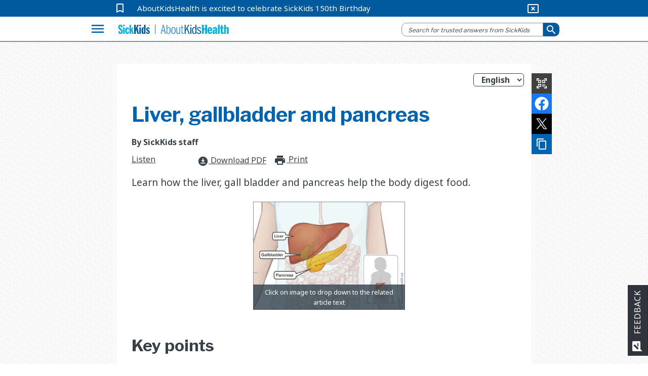

--- FILE ---
content_type: text/html; charset=utf-8
request_url: https://www.aboutkidshealth.ca/liver-gallbladder-and-pancreas
body_size: 15594
content:


<!DOCTYPE html>
<html lang="en">
<head>
    <meta charset="utf-8" />
    <meta http-equiv="X-UA-Compatible" content="IE=10" />
    <meta name="viewport" content="width=device-width, initial-scale=1.0" />
    <title>Liver, gallbladder and pancreas</title>
            <meta name="description" content="Learn how the liver, gall bladder and pancreas help the body digest food." />
        <link href="https://fonts.googleapis.com/css2?family=Noto+Sans:wght@400;700&amp;display=swap" rel="stylesheet">
        <link rel="stylesheet" href="https://fonts.googleapis.com/css?family=Libre+Franklin:400,700">
        <link rel="stylesheet" href="https://fonts.googleapis.com/icon?family=Material+Icons">
        <meta name="google-site-verification" content="jjUzSuhcrANHbHqe7_gdw4wK8JPlplMjUr7S6uUkTHE">
        <!--Favicon-->
        <link rel="apple-touch-icon-precomposed" sizes="57x57" href="/globalassets/assets/favicons/apple-touch-icon-57x57.png">
        <link rel="apple-touch-icon-precomposed" sizes="114x114" href="/globalassets/assets/favicons/apple-touch-icon-114x114.png">
        <link rel="apple-touch-icon-precomposed" sizes="72x72" href="/globalassets/assets/favicons/apple-touch-icon-72x72.png">
        <link rel="apple-touch-icon-precomposed" sizes="144x144" href="/globalassets/assets/favicons/apple-touch-icon-144x144.png">
        <link rel="apple-touch-icon-precomposed" sizes="60x60" href="/globalassets/assets/favicons/apple-touch-icon-60x60.png">
        <link rel="apple-touch-icon-precomposed" sizes="120x120" href="/globalassets/assets/favicons/apple-touch-icon-120x120.png">
        <link rel="apple-touch-icon-precomposed" sizes="76x76" href="/globalassets/assets/favicons/apple-touch-icon-76x76.png">
        <link rel="apple-touch-icon-precomposed" sizes="152x152" href="/globalassets/assets/favicons/apple-touch-icon-152x152.png">
        <link rel="icon" type="image/png" href="/globalassets/assets/favicons/favicon-196x196.png" sizes="196x196">
        <link rel="icon" type="image/png" href="/globalassets/assets/favicons/favicon-96x96.png" sizes="96x96">
        <link rel="icon" type="image/png" href="/globalassets/assets/favicons/favicon-32x32.png" sizes="32x32">
        <link rel="icon" type="image/png" href="/globalassets/assets/favicons/favicon-16x16.png" sizes="16x16">
        <link rel="icon" type="image/png" href="/globalassets/assets/favicons/favicon-128.png" sizes="128x128">       
        <meta name="application-name">
        <meta name="msapplication-TileColor" content="#FFFFFF">
        <meta name="msapplication-TileImage" content="mstile-144x144.png">
        <meta name="msapplication-square70x70logo" content="mstile-70x70.png">
        <meta name="msapplication-square150x150logo" content="mstile-150x150.png">
        <meta name="msapplication-wide310x150logo" content="mstile-310x150.png">
        <meta name="msapplication-square310x310logo" content="mstile-310x310.png">
        <meta property="fb:pages" content="308907788698">
        <meta property="og:description" content="Learn how the liver, gall bladder and pancreas help the body digest food.">
        <meta property="og:title" content="Liver, gallbladder and pancreas">
        <meta property="og:image" content="https://www.aboutkidshealth.ca/contentassets/72a174fc740c4017822303e8b8894f9a/akh-spring-banner-2021_boy-smelling-plant.jpg?format=webp&amp;width=1200&amp;height=630&amp;rxy=0.62,0.36">
        <meta property="og:image:secure_url" content="https://www.aboutkidshealth.ca/contentassets/72a174fc740c4017822303e8b8894f9a/akh-spring-banner-2021_boy-smelling-plant.jpg?format=webp&amp;width=1200&amp;height=630&amp;rxy=0.62,0.36">
        <meta property="og:image:width" content="1200">
        <meta property="og:image:height" content="630">
        <!-- <script src="https://cdnjs.cloudflare.com/ajax/libs/lazysizes/4.0.2/lazysizes.min.js"></script> -->
        <script src="https://unpkg.com/focus-visible@latest/dist/focus-visible.min.js"></script>
        <link rel="stylesheet" href="/css/Parent/core-style-min/corev15.min.css?v=2Dp16U_K74QVpOKD0aperiIUo99lf4PhyL8sJwpeJiQ" />
            <link rel="stylesheet" type="text/css" href="https://maxcdn.bootstrapcdn.com/bootstrap/3.4.1/css/bootstrap.min.css">
        <link rel="stylesheet" type="text/css" href="https://cdnjs.cloudflare.com/ajax/libs/bootstrap-material-design/0.5.10/css/bootstrap-material-design.min.css">
        <link rel="stylesheet" type="text/css" href="https://cdnjs.cloudflare.com/ajax/libs/bootstrap-material-design/0.5.10/css/ripples.min.css">
        <link rel="stylesheet" type="text/css" href="https://cdnjs.cloudflare.com/ajax/libs/MaterialDesign-Webfont/1.9.33/css/materialdesignicons.min.css">
        <link rel="stylesheet" type="text/css" href="https://cdnjs.cloudflare.com/ajax/libs/dropdown.js/0.0.2dev/jquery.dropdown.min.css">
        <link rel="stylesheet" type="text/css" href="https://cdn.jsdelivr.net/npm/slick-carousel@1.8.1/slick/slick.css">
        <link rel="stylesheet" type="text/css" href="https://cdn.jsdelivr.net/npm/slick-carousel@1.8.1/slick/slick-theme.css">
        <link href="https://fonts.googleapis.com/css2?family=Noto+Sans:wght@400;700&amp;display=swap" rel="stylesheet">
        <link rel="stylesheet" href="https://fonts.googleapis.com/css?family=Libre+Franklin:400,700">
        <link rel="stylesheet" href="https://fonts.googleapis.com/icon?family=Material+Icons">
            <link rel="stylesheet" href="/css/Parent/akh.min.css?v=tu_Dt4LeRviNMj3e15qVBxfsufoQ4--767xabYK4zMQ" />        
        <link href="https://www.aboutkidshealth.ca/liver-gallbladder-and-pancreas" rel="canonical" />
        <link href="https://www.aboutkidshealth.ca/liver-gallbladder-and-pancreas" rel="alternate"  hreflang="en"/>
            <link href="https://www.aboutkidshealth.ca/liver-gallbladder-and-pancreas" rel="alternate" hreflang="x-default" />
<link href="https://www.aboutkidshealth.ca/liver-gallbladder-and-pancreas?language=fr" rel="alternate" hreflang="fr" /><script>
!function(T,l,y){var S=T.location,k="script",D="instrumentationKey",C="ingestionendpoint",I="disableExceptionTracking",E="ai.device.",b="toLowerCase",w="crossOrigin",N="POST",e="appInsightsSDK",t=y.name||"appInsights";(y.name||T[e])&&(T[e]=t);var n=T[t]||function(d){var g=!1,f=!1,m={initialize:!0,queue:[],sv:"5",version:2,config:d};function v(e,t){var n={},a="Browser";return n[E+"id"]=a[b](),n[E+"type"]=a,n["ai.operation.name"]=S&&S.pathname||"_unknown_",n["ai.internal.sdkVersion"]="javascript:snippet_"+(m.sv||m.version),{time:function(){var e=new Date;function t(e){var t=""+e;return 1===t.length&&(t="0"+t),t}return e.getUTCFullYear()+"-"+t(1+e.getUTCMonth())+"-"+t(e.getUTCDate())+"T"+t(e.getUTCHours())+":"+t(e.getUTCMinutes())+":"+t(e.getUTCSeconds())+"."+((e.getUTCMilliseconds()/1e3).toFixed(3)+"").slice(2,5)+"Z"}(),iKey:e,name:"Microsoft.ApplicationInsights."+e.replace(/-/g,"")+"."+t,sampleRate:100,tags:n,data:{baseData:{ver:2}}}}var h=d.url||y.src;if(h){function a(e){var t,n,a,i,r,o,s,c,u,p,l;g=!0,m.queue=[],f||(f=!0,t=h,s=function(){var e={},t=d.connectionString;if(t)for(var n=t.split(";"),a=0;a<n.length;a++){var i=n[a].split("=");2===i.length&&(e[i[0][b]()]=i[1])}if(!e[C]){var r=e.endpointsuffix,o=r?e.location:null;e[C]="https://"+(o?o+".":"")+"dc."+(r||"services.visualstudio.com")}return e}(),c=s[D]||d[D]||"",u=s[C],p=u?u+"/v2/track":d.endpointUrl,(l=[]).push((n="SDK LOAD Failure: Failed to load Application Insights SDK script (See stack for details)",a=t,i=p,(o=(r=v(c,"Exception")).data).baseType="ExceptionData",o.baseData.exceptions=[{typeName:"SDKLoadFailed",message:n.replace(/\./g,"-"),hasFullStack:!1,stack:n+"\nSnippet failed to load ["+a+"] -- Telemetry is disabled\nHelp Link: https://go.microsoft.com/fwlink/?linkid=2128109\nHost: "+(S&&S.pathname||"_unknown_")+"\nEndpoint: "+i,parsedStack:[]}],r)),l.push(function(e,t,n,a){var i=v(c,"Message"),r=i.data;r.baseType="MessageData";var o=r.baseData;return o.message='AI (Internal): 99 message:"'+("SDK LOAD Failure: Failed to load Application Insights SDK script (See stack for details) ("+n+")").replace(/\"/g,"")+'"',o.properties={endpoint:a},i}(0,0,t,p)),function(e,t){if(JSON){var n=T.fetch;if(n&&!y.useXhr)n(t,{method:N,body:JSON.stringify(e),mode:"cors"});else if(XMLHttpRequest){var a=new XMLHttpRequest;a.open(N,t),a.setRequestHeader("Content-type","application/json"),a.send(JSON.stringify(e))}}}(l,p))}function i(e,t){f||setTimeout(function(){!t&&m.core||a()},500)}var e=function(){var n=l.createElement(k);n.src=h;var e=y[w];return!e&&""!==e||"undefined"==n[w]||(n[w]=e),n.onload=i,n.onerror=a,n.onreadystatechange=function(e,t){"loaded"!==n.readyState&&"complete"!==n.readyState||i(0,t)},n}();y.ld<0?l.getElementsByTagName("head")[0].appendChild(e):setTimeout(function(){l.getElementsByTagName(k)[0].parentNode.appendChild(e)},y.ld||0)}try{m.cookie=l.cookie}catch(p){}function t(e){for(;e.length;)!function(t){m[t]=function(){var e=arguments;g||m.queue.push(function(){m[t].apply(m,e)})}}(e.pop())}var n="track",r="TrackPage",o="TrackEvent";t([n+"Event",n+"PageView",n+"Exception",n+"Trace",n+"DependencyData",n+"Metric",n+"PageViewPerformance","start"+r,"stop"+r,"start"+o,"stop"+o,"addTelemetryInitializer","setAuthenticatedUserContext","clearAuthenticatedUserContext","flush"]),m.SeverityLevel={Verbose:0,Information:1,Warning:2,Error:3,Critical:4};var s=(d.extensionConfig||{}).ApplicationInsightsAnalytics||{};if(!0!==d[I]&&!0!==s[I]){var c="onerror";t(["_"+c]);var u=T[c];T[c]=function(e,t,n,a,i){var r=u&&u(e,t,n,a,i);return!0!==r&&m["_"+c]({message:e,url:t,lineNumber:n,columnNumber:a,error:i}),r},d.autoExceptionInstrumented=!0}return m}(y.cfg);function a(){y.onInit&&y.onInit(n)}(T[t]=n).queue&&0===n.queue.length?(n.queue.push(a),n.trackPageView({})):a()}(window,document,{src: "https://js.monitor.azure.com/scripts/b/ai.2.gbl.min.js", crossOrigin: "anonymous", cfg: { instrumentationKey:'59789a76-3982-4529-b8db-c4bd8f54d31b', disableCookiesUsage: false }});
</script>

    <link type="text/css" rel="stylesheet" href="/css/Teens/teens_signs_symptoms.min.css?v=tB5atKL2nClkziRRuW0xxs1_RaWomxmc5jDcQph04X4">
    
    <!-- Google Tag Manager -->
<script>(function(w,d,s,l,i){w[l]=w[l]||[];w[l].push({'gtm.start':
new Date().getTime(),event:'gtm.js'});var f=d.getElementsByTagName(s)[0],
j=d.createElement(s),dl=l!='dataLayer'?'&l='+l:'';j.async=true;j.src=
'https://www.googletagmanager.com/gtm.js?id='+i+dl;f.parentNode.insertBefore(j,f);
})(window,document,'script','dataLayer','GTM-N6HXPN5');</script>
<!-- End Google Tag Manager -->
<script type = "application/ld+json" > {
    "@context": "https://schema.org",
    "@type": "Organization",
    "name": "AboutKidsHealth - The Hospital for Sick Children (SickKids)",
    "url": "https://www.aboutkidshealth.ca",
    "potentialAction": {
        "@type": "SearchAction",
        "target": {
          "@type": "EntryPoint",
          "urlTemplate": "https://www.aboutkidshealth.ca/search/?text={search_term_string}"
          },
          "query-input": "required text=search_term_string"
        },
    "logo": "https://www.aboutkidshealth.ca/globalassets/header/sk-akh-logo2.svg",
    "sameAs": ["http://www.facebook.com/AboutKidsHealth", "https://twitter.com/aboutkidshealth", "https://www.youtube.com/user/Aboutkidshealth"],
    "parentOrganization": {
      "@type": "Organization",
      "name": "The Hospital for Sick Children",
      "legalName": "The Hospital for Sick Children",
      "alternateName": "SickKids",
      "logo": "https://www.sickkids.ca/resources/hospital/images/logos/sickkids.gif",
      "image": "https://www.sickkids.ca/siteassets/images/teasers/sickkids-exterior-generic-university-avenue-teaser-1200x800.png",
      "description": "The Hospital for Sick Children (SickKids), affiliated with the University of Toronto, is Canada's most research-intensive hospital and the largest centre dedicated to improving children's health in the country. As innovators in child health, SickKids improves the health of children by integrating care, research and teaching. With a staff that includes professionals from all disciplines of health care and research, SickKids provides the best in complex and specialized care by creating scientific and clinical advancements, sharing knowledge and expertise and championing the development of an accessible, comprehensive and sustainable child health system.",
      "telephone": "416-813-1500",
      "address": {
        "@type": "PostalAddress",
        "addressCountry": "CA",
        "addressLocality": "Toronto, Ontario",
        "postalCode": "M5G1X8",
        "streetAddress": "555 University Avenue"
      },
      "sameAs": ["https://twitter.com/sickkidsnews", "https://www.instagram.com/sickkidstoronto", "https://www.linkedin.com/company/the-hospital-for-sick-children", "https://www.youtube.com/user/SickKidsInteractive"]
    }
  }
  </script>
    <script type="application/ld+json">{"@context":"https://schema.org","@type":"Article","mainEntityOfPage":{"@type":"MedicalWebPage","@id":"https://www.aboutkidshealth.ca/liver-gallbladder-and-pancreas"},"datePublished":"2024-04-07","lastReviewed":"2024-04-07","headline":"Liver, gallbladder and pancreas","about":{"@type":"Thing","name":"Liver, gallbladder and pancreas","description":"<p>Learn how the liver, gall bladder and pancreas help the body digest food.<br /></p>","url":"https://www.aboutkidshealth.ca/liver-gallbladder-and-pancreas"},"image":null,"audience":{"@type":"Audience","name":"https://schema.org/ParentAudience","audienceType":"Caregivers"},"publisher":{"@id":"https://www.aboutkidshealth.ca/","@type":"Organization","name":"AboutKidsHealth","logo":{"@type":"ImageObject","url":"/assets/akh_primary_logo.svg"}}}</script>
    <script>window.rsConf = { phrases: { en_us: { translationmessage: 'Please note: The text has been translated for your convenience using translation software powered by Google Translate. Reasonable efforts have been made to provide an accurate translation, however, no automated translation is perfect nor is it intended to replace human translators. Translations are provided as a service to users of this website, and are provided "as is." No warranty of any kind, either expressed or implied, is made as to the accuracy, reliability, or correctness.' } } };</script>
    <script src="https://cdn-na.readspeaker.com/script/6244/webReader/webReader.js?pids=wr" type="text/javascript" id="rs_req_Init"></script>
</head>

<body onhashchange="if (typeof(_spBodyOnHashChange) != 'undefined')
        _spBodyOnHashChange();" data-rsevent-id="rs_827627" class="ms-backgroundImage" style="overflow-y: auto; position: static">

<!-- Google Tag Manager (noscript) -->
<noscript><iframe src="https://www.googletagmanager.com/ns.html?id=GTM-N6HXPN5"
height="0" width="0" style="display:none;visibility:hidden"></iframe></noscript>
<!-- End Google Tag Manager (noscript) -->
<style>
.contactModal::backdrop{background: rgb(0 0 0 / .5);opacity:0;}
.contactModal[open],.contactModal[open]::backdrop{animation: fade-in 500ms forwards;}
#ui-datetimepicker-div{z-index:50;}
@keyframes fade-in{0% { opacity:0;}100%{ opacity:1;}}
</style>

        <span id="DeltaSPWebPartManager"></span>
<header class="header">
    <nav id="global-nav">
        <div id="covid-container">
            <div id="covid-banner" class="container-fluid">
                <i id="covid-bookmark" class="material-icons" aria-hidden="true">
                    bookmark_border
                </i>
                <a rel="noopener" target="_blank" id="covid-link" href="https://www.sickkids.ca/history">AboutKidsHealth is excited to celebrate SickKids 150th Birthday</a>
                <button id="close-covid-btn" type="button" value="covid-banner-btn" aria-label="hide covid link">
                    <i class="material-icons" aria-hidden="true">
                        cancel_presentation
                    </i>
                </button>
            </div>
        </div>
        



        <div id="lang-bar" class="col-md-12 container-fluid">
            <span class="sr-only" id="lang-title">Site Languages</span>

                <ul aria-labelledby="lang-title">
                        <li>
                            <a href="/" lang="en">English</a>
                        </li>
                        <li>
                            <a href="/fr/" lang="fr">Fran&#xE7;ais</a>
                        </li>
                        <li>
                            <a href="/zh-Hans/chinese-simplified-index-page/" lang="zh-Hans">&#x4E2D;&#x6587;(&#x7B80;&#x4F53;)</a>
                        </li>
                        <li>
                            <a href="/zh-Hant/health-information-in-traditional-chinese/" lang="zh-Hant">&#x4E2D;&#x6587;(&#x7E41;&#x9AD4;)</a>
                        </li>
                        <li>
                            <a href="/pt/health-information-in-portuguese/" lang="pt">Portugu&#xEA;s</a>
                        </li>
                        <li>
                            <a href="/es/search-results/" lang="es">Espa&#xF1;ol</a>
                        </li>
                        <li>
                            <a href="/ur/health-information-in-urdu/" lang="ur">&#x627;&#x631;&#x62F;&#x648;</a>
                        </li>
                        <li>
                            <a href="/ta/health-information-in-tamil/" lang="ta">&#xBA4;&#xBAE;&#xBBF;&#xBB4;&#xBCD;</a>
                        </li>
                        <li>
                            <a href="/ar/health-information-in-arabic/" lang="ar">&#x627;&#x644;&#x639;&#x631;&#x628;&#x64A;&#x629;</a>
                        </li>
                        <li>
                            <a href="/pa/health-information-in-punjabi/" lang="pa">&#xA2A;&#xA70;&#xA1C;&#xA3E;&#xA2C;&#xA40;</a>
                        </li>
                </ul>
        </div>
        <div class="navbar" id="menu-navbar" aria-owns="menu-overlay">
            <div id="logo-header" class="container-fluid">
                <div class="navbar-left">
                    <button id="explore-btn" name="Button1" type="button" value="Health A-Z" data-toggle="collapse" data-target="#menu-overlay" aria-controls="menu-overlay" aria-expanded="false" aria-haspopup="true">
                        <i class="material-icons">menu</i>
                    </button>
                </div>
                <a id="akh-logo" class="navbar-brand" href='/'>
                    <img src="/globalassets/header/sk-akh-logo2.svg" alt="AboutKidsHealth Logo and Homepage link">
                </a>

                <div class="navbar-right">
                        <button id="akh-search-mobile" type="button">
                            <i class="material-icons"> search</i>
                        </button>
                        <div id="akh-search-container" class="navbar-form" role="search" data-search-url="/search/">
                            <div data-name="SearchBox" class="hidden">
                                <div class="ms-webpart-chrome ms-webpart-chrome-fullWidth">
                                    <div haspers="true"
                                         width="100%"
                                         class="ms-WPBody noindex"
                                         onlyformepart="true"
                                         allowdelete="false">
                                        <div>
                                            <div id="SearchBox" name="Control">
                                                <div class="ms-srch-sb ms-srch-sb-border" id="ctl00_ctl85_csr_sboxdiv">
                                                    <input type="text"
                                                           value=""
                                                           maxlength="2048"
                                                           accesskey="S"
                                                           title="Search..."
                                                           id="ctl00_ctl85_csr_sbox"
                                                           autocorrect="off"
                                                           onkeypress="EnsureScriptFunc('Search.ClientControls.js',
                                                            'Srch.U', function()
                                                            {if
                                                            (Srch.U.isEnterKey(String.fromCharCode(event.keyCode)))
                                                            {$find('ctl00_ctl85_csr').search($get('ctl00_ctl85_csr_sbox').value);return
                                                            Srch.U.cancelEvent(event);}})"
                                                           onkeydown="EnsureScriptFunc('Search.ClientControls.js',
                                                            'Srch.U', function()
                                                            {var ctl=
                                                            $find('ctl00_ctl85_csr');ctl.activateDefaultQuerySuggestionBehavior();})"
                                                           onfocus="EnsureScriptFunc('Search.ClientControls.js',
                                                            'Srch.U', function()
                                                            {var ctl=
                                                            $find('ctl00_ctl85_csr');ctl.hidePrompt();ctl.setBorder(true);})"
                                                           onblur="EnsureScriptFunc('Search.ClientControls.js',
                                                            'Srch.U', function()
                                                            {var ctl=
                                                            $find('ctl00_ctl85_csr');
                                                            if (ctl){
                                                            ctl.showPrompt();
                                                            ctl.setBorder(false);}})"
                                                           class="ms-textSmall ms-srch-sb-prompt ms-helperText">
                                                    <a title="Search"
                                                       class="ms-srch-sb-searchLink"
                                                       id="ctl00_ctl85_csr_SearchLink"
                                                       onclick="EnsureScriptFunc('Search.ClientControls.js',
                                                            'Srch.U', function()
                                                            {$find('ctl00_ctl85_csr').search($get('ctl00_ctl85_csr_sbox').value);})"
                                                       href="javascript:
                                                            {}">
                                                        <img src=""
                                                             class="ms-srch-sb-searchImg"
                                                             id="searchImg"
                                                             alt="Search">
                                                    </a>
                                                </div>
                                            </div>
                                        </div>
                                    </div>
                                </div>
                            </div>
                            <div class="form-group is-empty">
                                <input id="akh-search-box"
                                       class="form-control mr-sm-2"
                                       type="text"
                                       placeholder="Search for trusted answers from SickKids"
                                       aria-label="search">
                            </div>
                                <div id="akh-search-language-container">
                                    <label id="search-label-mobile"> Select Language:</label>
                                    <div class="form-group">
                                        <select id="akh-search-language-select" class="form-control">
                                                <option value="en">English</option>
                                                <option value="fr">Fran&#xE7;ais</option>
                                                <option value="zh-Hans">&#x4E2D;&#x6587;&#xFF08;&#x7B80;&#x4F53;&#xFF09;</option>
                                                <option value="zh-Hant">&#x4E2D;&#x6587;&#xFF08;&#x7E41;&#x9AD4;&#xFF09;</option>
                                                <option value="pt">Portugu&#xEA;s</option>
                                                <option value="es">Espa&#xF1;ol</option>
                                                <option value="ur">&#x627;&#x631;&#x62F;&#x648;</option>
                                                <option value="ta">&#xBA4;&#xBAE;&#xBBF;&#xBB4;&#xBCD;</option>
                                                <option value="ar">&#x627;&#x644;&#x639;&#x631;&#x628;&#x64A;&#x629;</option>
                                                <option value="pa">&#xA2A;&#xA70;&#xA1C;&#xA3E;&#xA2C;&#xA40;</option>
                                        </select>
                                    </div>
                                </div>
                            <button id="akh-search-btn"
                                    class="btn btn-primary btn-sm"
                                    type="button"
                                    aria-label="submit search">
                                <i aria-hidden="true" class="material-icons"> search</i>
                            </button>
                        </div>
                </div>

            </div>
        </div>
        <div class="navbar">
            <div id="explore-header" class="container-fluid">
                <!-- Collect the nav links, forms, and other content for toggling-->
                <div class="" id="akh-navbar-collapse"></div>
            </div>
            <!-- /.container-fluid-->
        </div>
        <div class="menu-expand container">
            <!-- /.navbar-collapse -->
            <ul id="drug-article-index-container" class="nav-drop-down collapse" style="padding-bottom: 8px;"></ul>
        </div>
            <div id="menu-overlay" class="collapse">
                <div id="explore-menu" class="overlay-content">
                    

<div class="menu-row" id="">


<div class="explore-item ">
    <div class="menu-item-cover">  
        <img src="/globalassets/header/menu/ico_healtha-z.svg" data-logo-light="" data-logo-default="/globalassets/header/menu/ico_healtha-z.svg">
        <span class="menu-item-heading">Health A-Z</span>
        <span class="menu-item-desc">Search a complete list of child health articles</span>
        <i aria-hidden="true" class="material-icons">expand_more</i>
    </div>
    <ul class="akh-article-index-list menu-item-overlay">

            <li role="none">
                <a href="/healthaz/?startswith=A" class="akh-article-link" role="menuitem">A</a>
            </li>
            <li role="none">
                <a href="/healthaz/?startswith=B" class="akh-article-link" role="menuitem">B</a>
            </li>
            <li role="none">
                <a href="/healthaz/?startswith=C" class="akh-article-link" role="menuitem">C</a>
            </li>
            <li role="none">
                <a href="/healthaz/?startswith=D" class="akh-article-link" role="menuitem">D</a>
            </li>
            <li role="none">
                <a href="/healthaz/?startswith=E" class="akh-article-link" role="menuitem">E</a>
            </li>
            <li role="none">
                <a href="/healthaz/?startswith=F" class="akh-article-link" role="menuitem">F</a>
            </li>
            <li role="none">
                <a href="/healthaz/?startswith=G" class="akh-article-link" role="menuitem">G</a>
            </li>
            <li role="none">
                <a href="/healthaz/?startswith=H" class="akh-article-link" role="menuitem">H</a>
            </li>
            <li role="none">
                <a href="/healthaz/?startswith=I" class="akh-article-link" role="menuitem">I</a>
            </li>
            <li role="none">
                <a href="/healthaz/?startswith=J" class="akh-article-link" role="menuitem">J</a>
            </li>
            <li role="none">
                <a href="/healthaz/?startswith=K" class="akh-article-link" role="menuitem">K</a>
            </li>
            <li role="none">
                <a href="/healthaz/?startswith=L" class="akh-article-link" role="menuitem">L</a>
            </li>
            <li role="none">
                <a href="/healthaz/?startswith=M" class="akh-article-link" role="menuitem">M</a>
            </li>
            <li role="none">
                <a href="/healthaz/?startswith=N" class="akh-article-link" role="menuitem">N</a>
            </li>
            <li role="none">
                <a href="/healthaz/?startswith=O" class="akh-article-link" role="menuitem">O</a>
            </li>
            <li role="none">
                <a href="/healthaz/?startswith=P" class="akh-article-link" role="menuitem">P</a>
            </li>
            <li role="none">
                <a href="/healthaz/?startswith=Q" class="akh-article-link" role="menuitem">Q</a>
            </li>
            <li role="none">
                <a href="/healthaz/?startswith=R" class="akh-article-link" role="menuitem">R</a>
            </li>
            <li role="none">
                <a href="/healthaz/?startswith=S" class="akh-article-link" role="menuitem">S</a>
            </li>
            <li role="none">
                <a href="/healthaz/?startswith=T" class="akh-article-link" role="menuitem">T</a>
            </li>
            <li role="none">
                <a href="/healthaz/?startswith=U" class="akh-article-link" role="menuitem">U</a>
            </li>
            <li role="none">
                <a href="/healthaz/?startswith=V" class="akh-article-link" role="menuitem">V</a>
            </li>
            <li role="none">
                <a href="/healthaz/?startswith=W" class="akh-article-link" role="menuitem">W</a>
            </li>
            <li role="none">
                <a href="/healthaz/?startswith=X" class="akh-article-link" role="menuitem">X</a>
            </li>
            <li role="none">
                <a href="/healthaz/?startswith=Y" class="akh-article-link" role="menuitem">Y</a>
            </li>
            <li role="none">
                <a href="/healthaz/?startswith=Z" class="akh-article-link" role="menuitem">Z</a>
            </li>

        <li class="view-all">
            <a tabindex="-1" href="/healthaz/?startswith=&amp;quot;*&amp;quot;">View All</a>
        </li>
    </ul>
</div>
<div class="explore-item ">
    <div class="menu-item-cover">  
        <img src="/globalassets/header/menu/ico_druga-z.svg" data-logo-light="" data-logo-default="/globalassets/header/menu/ico_druga-z.svg">
        <span class="menu-item-heading">Drug A-Z</span>
        <span class="menu-item-desc">
Search a list of articles about medications</span>
        <i aria-hidden="true" class="material-icons">expand_more</i>
    </div>
    <ul class="akh-article-index-list menu-item-overlay">

            <li role="none">
                <a href="/drugaz/?startswith=A" class="akh-article-link" role="menuitem">A</a>
            </li>
            <li role="none">
                <a href="/drugaz/?startswith=B" class="akh-article-link" role="menuitem">B</a>
            </li>
            <li role="none">
                <a href="/drugaz/?startswith=C" class="akh-article-link" role="menuitem">C</a>
            </li>
            <li role="none">
                <a href="/drugaz/?startswith=D" class="akh-article-link" role="menuitem">D</a>
            </li>
            <li role="none">
                <a href="/drugaz/?startswith=E" class="akh-article-link" role="menuitem">E</a>
            </li>
            <li role="none">
                <a href="/drugaz/?startswith=F" class="akh-article-link" role="menuitem">F</a>
            </li>
            <li role="none">
                <a href="/drugaz/?startswith=G" class="akh-article-link" role="menuitem">G</a>
            </li>
            <li role="none">
                <a href="/drugaz/?startswith=H" class="akh-article-link" role="menuitem">H</a>
            </li>
            <li role="none">
                <a href="/drugaz/?startswith=I" class="akh-article-link" role="menuitem">I</a>
            </li>
            <li role="none">
                <a href="/drugaz/?startswith=J" class="akh-article-link" role="menuitem">J</a>
            </li>
            <li role="none">
                <a href="/drugaz/?startswith=K" class="akh-article-link" role="menuitem">K</a>
            </li>
            <li role="none">
                <a href="/drugaz/?startswith=L" class="akh-article-link" role="menuitem">L</a>
            </li>
            <li role="none">
                <a href="/drugaz/?startswith=M" class="akh-article-link" role="menuitem">M</a>
            </li>
            <li role="none">
                <a href="/drugaz/?startswith=N" class="akh-article-link" role="menuitem">N</a>
            </li>
            <li role="none">
                <a href="/drugaz/?startswith=O" class="akh-article-link" role="menuitem">O</a>
            </li>
            <li role="none">
                <a href="/drugaz/?startswith=P" class="akh-article-link" role="menuitem">P</a>
            </li>
            <li role="none">
                <a href="/drugaz/?startswith=Q" class="akh-article-link" role="menuitem">Q</a>
            </li>
            <li role="none">
                <a href="/drugaz/?startswith=R" class="akh-article-link" role="menuitem">R</a>
            </li>
            <li role="none">
                <a href="/drugaz/?startswith=S" class="akh-article-link" role="menuitem">S</a>
            </li>
            <li role="none">
                <a href="/drugaz/?startswith=T" class="akh-article-link" role="menuitem">T</a>
            </li>
            <li role="none">
                <a href="/drugaz/?startswith=U" class="akh-article-link" role="menuitem">U</a>
            </li>
            <li role="none">
                <a href="/drugaz/?startswith=V" class="akh-article-link" role="menuitem">V</a>
            </li>
            <li role="none">
                <a href="/drugaz/?startswith=W" class="akh-article-link" role="menuitem">W</a>
            </li>
            <li role="none">
                <a href="/drugaz/?startswith=X" class="akh-article-link" role="menuitem">X</a>
            </li>
            <li role="none">
                <a href="/drugaz/?startswith=Y" class="akh-article-link" role="menuitem">Y</a>
            </li>
            <li role="none">
                <a href="/drugaz/?startswith=Z" class="akh-article-link" role="menuitem">Z</a>
            </li>

        <li class="view-all">
            <a tabindex="-1" href="/drugaz/?startswith=&amp;quot;*&amp;quot;">View All</a>
        </li>
    </ul>
</div>
<div class="explore-item ">
    <a tabindex="-1" href="/learninghub/" class="menu-item-cover" id="learning-hubs">
        <img src="/globalassets/header/menu/ico_aboutus.svg" data-logo-light="/globalassets/header/menu/ico_aboutus_light.svg" data-logo-default="/globalassets/header/menu/ico_aboutus.svg">
        <span class="menu-item-heading">Learning Hubs</span>
        <span class="menu-item-desc">Browse a complete list of content groups</span>
    </a>
</div></div>
<div class="menu-row" id="">


<div class="explore-item ">
    <a tabindex="-1" href="/collection/healthy-living/" class="menu-item-cover" id="learning-hubs">
        <img src="/globalassets/header/menu/ico_everydayhealth.svg" data-logo-light="/globalassets/header/menu/ico_everydayhealth_light.svg" data-logo-default="/globalassets/header/menu/ico_everydayhealth.svg">
        <span class="menu-item-heading">Healthy living &amp; prevention</span>
        <span class="menu-item-desc">
Browse nutrition, safety & everyday child health topics</span>
    </a>
</div>
<div class="explore-item ">
    <div class="menu-item-cover">
        <img src="/globalassets/header/menu/ico_htbw.svg" data-logo-light="" data-logo-default="/globalassets/header/menu/ico_htbw.svg">
        <span class="menu-item-heading">How the body works</span>
        <span class="menu-item-desc">
An animated, interactive atlas of child anatomy and physiology</span>
        <i aria-hidden="true" class="material-icons">expand_more</i>
    </div>
    <ul id="htbw-index" class="menu-item-overlay landing-index">
                <li>
                    <a tabindex="-1" href="/html/Parent/HTBW/body/interactive=module=brain-child.html">Brain</a>
                </li>
                <li>
                    <a tabindex="-1" href="/html/Parent/HTBW/body/interactive=module=genetics.html">Genetics</a>
                </li>
                <li>
                    <a tabindex="-1" href="/html/Parent/HTBW/body/interactive=module=heart.html">Heart</a>
                </li>
                <li>
                    <a tabindex="-1" href="/html/Parent/HTBW/body/interactive=module=kidney-child.html">Kidney</a>
                </li>
                <li>
                    <a tabindex="-1" href="/html/Parent/HTBW/body/interactive=module=bladder-child.html">Bladder</a>
                </li>
                <li>
                    <a tabindex="-1" href="/html/Parent/HTBW/body/interactive=module=lung-child.html">Lungs &amp; breathing</a>
                </li>
                <li>
                    <a tabindex="-1" href="/html/Parent/HTBW/body/interactive=module=skeleton-child.html">Skeleton</a>
                </li>
                <li>
                    <a tabindex="-1" href="/html/Parent/HTBW/body/interactive=module=sex-development.html">Sex development</a>
                </li>
    </ul>
</div>
<div class="explore-item ">
    <div class="menu-item-cover">
        <img src="/globalassets/header/menu/ico_agesstages.svg" data-logo-light="" data-logo-default="/globalassets/header/menu/ico_agesstages.svg">
        <span class="menu-item-heading">Ages &amp; Stages</span>
        <span class="menu-item-desc">
Find developmental health information from newborn to teen</span>
        <i aria-hidden="true" class="material-icons">expand_more</i>
    </div>
    <ul id="htbw-index" class="menu-item-overlay landing-index">
                <li>
                    <a tabindex="-1" href="/learninghub/newborns-babies/">Newborn</a>
                </li>
                <li>
                    <a tabindex="-1" href="/learninghub/baby/">Baby</a>
                </li>
                <li>
                    <a tabindex="-1" href="/learninghub/toddler/">Toddler</a>
                </li>
                <li>
                    <a tabindex="-1" href="/learninghub/preschooler/">Preschooler</a>
                </li>
                <li>
                    <a tabindex="-1" href="/learninghub/school-age-child/">School age child</a>
                </li>
                <li>
                    <a tabindex="-1" href="/learninghub/pre-teen/">Preteen</a>
                </li>
                <li>
                    <a tabindex="-1" href="/learninghub/teen/">Teen</a>
                </li>
    </ul>
</div>
<div class="explore-item explore-mobile">
    <a tabindex="-1" href="/fr/" class="menu-item-cover" id="learning-hubs">
        <img src="" data-logo-light="" data-logo-default="">
        <span class="menu-item-heading">Site Fran&#xE7;ais</span>
        <span class="menu-item-desc">
</span>
    </a>
</div>
<div class="explore-item explore-mobile">
    <div class="menu-item-cover">
        <span class="menu-item-heading">Multilingual Content</span>
        <i aria-hidden="true" class="material-icons">expand_more</i>
    </div>
    <ul id="htbw-index" class="menu-item-overlay landing-index">


<li>
    <a href="/zh-Hans/chinese-simplified-index-page/">&#x4E2D;&#x6587;(&#x7B80;&#x4F53;)</a>
</li>

<li>
    <a href="/zh-Hant/health-information-in-traditional-chinese/">&#x4E2D;&#x6587;(&#x7E41;&#x9AD4;)</a>
</li>

<li>
    <a href="/pt/health-information-in-portuguese/">Portugu&#xEA;s</a>
</li>

<li>
    <a href="/es/search-results/">Espa&#xF1;ol</a>
</li>

<li>
    <a href="/ur/health-information-in-urdu/">&#x627;&#x631;&#x62F;&#x648;</a>
</li>

<li>
    <a href="/ta/health-information-in-tamil/">&#xBA4;&#xBAE;&#xBBF;&#xBB4;&#xBCD;</a>
</li>

<li>
    <a href="/ar/health-information-in-arabic/">&#x627;&#x644;&#x639;&#x631;&#x628;&#x64A;&#x629;</a>
</li>

<li>
    <a href="/pa/health-information-in-punjabi/">&#xA2A;&#xA70;&#xA1C;&#xA3E;&#xA2C;&#xA40;</a>
</li>    </ul>
</div></div>
<div class="menu-row" id="menu-footer">


<div class="explore-item ">
    <a tabindex="-1" href="https://teens.aboutkidshealth.ca/" class="menu-item-cover" id="learning-hubs">
        <img src="/globalassets/header/menu/logo_akh_teen.svg" data-logo-light="" data-logo-default="/globalassets/header/menu/logo_akh_teen.svg">
        <span class="menu-item-heading">teens.aboutkidshealth</span>
        <span class="menu-item-desc">A health website for youth</span>
    </a>
</div>
<div class="explore-item ">
    <a tabindex="-1" href="/kids/" class="menu-item-cover" id="learning-hubs">
        <img src="/globalassets/header/menu/logo_akh_kids.svg" data-logo-light="" data-logo-default="/globalassets/header/menu/logo_akh_kids.svg">
        <span class="menu-item-heading">kids.aboutkidshealth</span>
        <span class="menu-item-desc">A health section just for kids</span>
    </a>
</div>
<div class="explore-item ">
    <a tabindex="-1" href="https://www.youtube.com/user/Aboutkidshealth" class="menu-item-cover" id="learning-hubs">
        <img src="/globalassets/header/menu/logo_youtube.svg" data-logo-light="" data-logo-default="/globalassets/header/menu/logo_youtube.svg">
        <span class="menu-item-heading">youtube</span>
        <span class="menu-item-desc">Videos from AboutKidsHealth</span>
    </a>
</div></div>
                </div>
            </div>
    </nav>
</header>            <a href="#akhcontent" class="skip">
                Skip to main content
            </a>
            <div id="s4-workspace">
                <div id="s4-bodyContainer">
                    <div id="akh-container" class="container-fluid main-site">
                        



<input type="hidden" value="article" id="article-page" data-antiforgery-fieldname="__RequestVerificationToken" />
<input name="__RequestVerificationToken" type="hidden" value="CfDJ8IKwWXDefVtGtXMDz-p4ljsU5dGYVUkAycg0dB92J1DzR_PQCPYuWuYorqiJ5nEGosrbAYIiynA30CAq40CpNM70uEG1SPgoREH08Wwdtcy4dY4Yd_C5uMcBV3MUAhUyX_l2T7dQZUksw-yHurIJ534" />

<div class="share-functions">
    <div class="multi-social-action"
         role="complementary"
         aria-label="Share This Page"
         style="display: block">
        <button class="social-button"
                type="button"
                aria-controls="social_bubbles"
                aria-expanded="true"
                aria-label="close">
            <i class="material-icons" aria-hidden="true">share</i>
        </button>
        <ul class="social-bubbles" id="social_bubbles" aria-labelledby="article_title">
            <li id="qr-code">
                <button id="qr-code" type="button" aria-label="Copy current page URL to clipboard">
                    <i class="material-icons" aria-hidden="true">
                        qr_code_scanner
                    </i>
                </button>
                <span class="clipboard-popup">
                    Copied to clipboard
                </span>
                <div id="qr-tooltip" class="tips">
                    <div id="qr2"></div>
                    <img src="#" id="qr1" alt="" />
                    <button id="copy-qr" type="button" onclick="copyPicture()">Copy</button>
                    <a id="download-qr" href="#" target="_blank">Download</a>

                </div>
            </li>
            <li id="facebooker">
                <a class="fb-xfbml-parse-ignore"
                   id="fbshare"
                   href="#"
                   tabindex="0"
                   target="_blank"
                   onclick="fbPop(this.href);return false">
                    <span class="tips"> Share</span>
                    <div class="arrowtip"></div>
                    <img src="/assets/Facebook-Icon.svg" alt="Facebook">
                </a>
            </li>
            <li id="tweeter">
                <a class="twitter-share-button"
                   id="twshare"
                   href="#"
                   target="_blank"
                   data-show-count="false"
                   data-related="AboutKidsHealth"
                   data-hashtags="akh"
                   tabindex="0"
                   data-via="AboutKidsHealth"
                   onclick="twitPop(this.href);return false">
                    <span class="tips"> Tweet</span>
                    <div class="arrowtip"></div>
                    <img src="/globalassets/footer/social-media/x-30.svg" alt="Twitter">
                </a>
            </li>
            <li id="copy-url">
                <button id="copy-url-btn" type="button" aria-label="Copy current page URL to clipboard">
                    <i class="material-icons" aria-hidden="true">content_copy</i>
                </button>
                <span class="clipboard-popup">Copied to clipboard</span>
                <span class="tips">Copy URL</span>
            </li>
          
            <!-- end pdf downloader -->
            <!--<li id="readspker">
                <a tabindex="-1" id="readspk">
                    <span class="tips">Readspeaker
                    </span>
                    <div class="arrowtip">
                    </div>
                    <i aria-hidden="true" class="material-icons">volume_up
                    </i>
                </a>
            </li>-->
        </ul>
        <!-- end social-bubbles -->
    </div>
    <!-- <div id="readspeaker_button">
        <div id="xp1" class="rs_preserve rs_skip rs_addtools rs_splitbutton rs_exp">
        </div>
    </div> -->
    <!-- end multi-social-action -->
</div>

<div id="DeltaPlaceHolderMain" role="main">
    <div id="akhcontent" data-name="WebPartZone">

        <div class="ms-webpart-zone ms-fullWidth">

            <div haspers="false"
                 width="100%"
                 class="noindex"
                 allowdelete="false">

                <article class="container" data-displaytemplate="Item_AKH-Article">



                    <select id="lang-switch"
                            aria-label="article language"
                            class="link-list"
                            onchange="window.location.href=this.value">
                        <option value="none" style="display:none">English</option>
                            <option class="cbs-Line1Link ms-noWrap ms-displayBlock article-lang" value="/healthaz/nutrition/liver-gallbladder-and-pancreas/?language=en">English</option>
                            <option class="cbs-Line1Link ms-noWrap ms-displayBlock article-lang" value="/healthaz/nutrition/liver-gallbladder-and-pancreas/?language=fr">French</option>
                    </select>

                    <div id="article-container">
                        <div class="col-md-12" >
                            <div class="jumbotron">
                                    <h1 id="article_title">Liver, gallbladder and pancreas</h1>

                                <div dir="ltr">
                                <a href="/about/contributors/" class="author">
By SickKids staff                                </a>
                                </div>
                            </div>

                                <div id="wb-container" aria-hidden="true">
                                    
<div id="webreader_button" class="rs_skip rsbtn rs_preserve" role="widget" aria-roledescription="ReadSpeaker Audio Player"><a accesskey="L" class="rsbtn_play" title="Listen to this article" href="//app-na.readspeaker.com/cgi-bin/rsent?customerid=6244&amp;lang=en_us&amp;readid=article-container&amp;url=" rel="nofollow"> <span class="rsbtn_left rsimg rspart"> <span class="rsbtn_text"> <span id="listen">Listen</span> </span> </span> </a></div>
                                </div>
                                <div class="pdf-container rs_skip" style="display: block;">
                                    <a href="/api/PDF?GeneratePdf&amp;pageURL=https://www.aboutkidshealth.ca/healthaz/nutrition/liver-gallbladder-and-pancreas/?Print=true&amp;pageGuid=18641701-d350-4c25-83c5-421469f55147"
                                       id="akh-pdf-download-button"
                                       class=""
                                       onclick="">
                                        <i class="material-icons" aria-hidden="true">
                                            download_for_offline
                                        </i>
                                        <span class="pdf-label">
                                            Download PDF
                                        </span>
                                    </a>
                                    <!--
                                    <a href="#" data-url="/api/PDF?GeneratePdf&amp;pageURL=https://www.aboutkidshealth.ca/healthaz/nutrition/liver-gallbladder-and-pancreas/?Print=true&amp;pageGuid=18641701-d350-4c25-83c5-421469f55147&amp;newPage=true"
                                       id="akh-pdf-print-button"
                                       class=""
                                       onclick="">
                                       -->
                                       <a id="akh-pdf-print-button" href="#">

                                        <i class="material-icons" aria-hidden="true">
                                            print_for_offline
                                        </i>
                                        <span class="pdf-label">
                                            Print
                                        </span>
                                    </a>
                                    <div class="pdfloader"></div>
                                </div>
                                <dialog id="pdfAlert" class="contactModal" style="z-index: 9999; position: relative; border-radius: 16px;">
                                    <p style="text-align:center">
                                        PDF download is not available for Arabic and Urdu languages at this time. Please use the browser print function instead
                                        <br /><br />
                                        <button id="closeFeedbackButton" style="background-color: #0059ad; align: center; color: #fff; margin: 0; text-transform: none; font-size: 1.1rem; padding: 5px; border-radius: 5px;"
                                                onclick="document.getElementById('pdfAlert').close();">
                                            Close
                                        </button>
                                    </p>
                                </dialog>

                            <div id="webreader-section">
                                <div id="article-overview" class="panel-body">
                                    <div id="brand-photo" style=display:none;>
                                        
                                    </div>
                                        <p>
<p>Learn how the liver, gall bladder and pancreas help the body digest food.<br /></p></p>
                                </div>
                                    <div class="panel panel-info clearfix">
                                        <div id="key-points" class="panel-body">
                                                <!-- Image gallery -->
                                                <div id="gallery-frame" class="rs_skip rs_preserve">
                                                    <div id="image-gallery">
                                                        <div class="slider-for hidden">
                                                        </div>
                                                        <div class="slider-nav hidden">
                                                        </div>
                                                    </div>
                                                </div>
                                            
<h2>Key points</h2>
<ul><li>The liver digests food by producing bile to break down fats, removing toxins and breaking down and storing some vitamins and minerals.</li>
<li>The pancreas produces enzymes to help break down proteins, fats and carbohydrates.</li>
<li> The gall bladder stores the bile that is produced by the liver. When needed, bile passes into the small intestine, where it breaks down fat.</li></ul>
                                        </div>
                                    </div>

                                <div id="panel-container" class="article-text">

                                    <!-- For NON drugs type article, show the 'Expand All/Collapse All' CTA below the introduction field-->

<p>The liver, pancreas and gall bladder are called accessory organs. This means they work with the 
   <a href="/healthaz/nutrition/gi-gastrointestinal-tract/">GI tract</a> to break down food.<br /></p>                                    
                                    <!-- For drugs type article, show the 'Expand All/Collapse All' CTA below the introduction field-->

<h2>Liver</h2>
<figure><span class="asset-image-title">Accessory organs of the digestive system</span><picture><source srcset="/globalassets/assets/illustrations/imd_digestive_system_accessory_organs_en.jpg?format=webp&width=356&quality=60 356w" sizes="356px" type="image/webp" /><source srcset="/globalassets/assets/illustrations/imd_digestive_system_accessory_organs_en.jpg?width=356&quality=60 356w" sizes="356px" /><img alt="Identification of liver, gallbladder and pancreas" src="/globalassets/assets/illustrations/imd_digestive_system_accessory_organs_en.jpg?width=356&amp;quality=60" width="356" loading="lazy" decoding="async" /></picture></figure>
<p>The liver is the largest gland in the body, weighing about 1.5 kg (3.3 lb) in an adult. The liver has many roles in the <a href="/healthaz/nutrition/gi-gastrointestinal-tract/">digestive system</a>. For example, it:</p>
<ul>
<li>produces a green fluid called bile, which breaks down fats</li>
<li>removes wastes and toxins from the body</li>
<li>breaks down nutrients and stores some nutrients, vitamins and minerals.</li>
</ul>
<h2>Pancreas</h2>
<p>The pancreas is located below the stomach. It produces a mix of enzymes that together are called pancreatic juice. Pancreatic juice also helps us to digest <a href="/healthaz/nutrition/role-of-protein-foods-in-a-healthy-diet/">proteins</a>, <a href="/healthaz/nutrition/role-of-dietary-fat-in-a-healthy-diet/">fats</a> and <a href="/healthaz/nutrition/carbohydrates-carbs-/">carbohydrates</a>. The pancreas also produces hormones that help control glucose (sugar) in the blood.&nbsp;</p>
<figure class="asset-c-100"><span class="asset-anim-title">What does insulin normally do?</span>
<div class="asset-animation asset-cv-animation"><iframe src="/assets/Animations/Animation/InsulinNormal-video-EN - Storyline output/story.html"></iframe> &nbsp;</div>
<p class="sr-only">This animation shows how sugar is released in the body and turned into energy with the help of insulin. The animation is supplemental and repeats information from the text on this page.</p>
</figure>
<h2>Gall bladder</h2>
<p>The gall bladder is a pouch-shaped organ that stores the bile produced by the liver. The gall bladder shares a vessel, called the common bile duct, with the liver. When bile is needed, it moves through the common bile duct into the first part of the small intestine, the duodenum. It is here that the bile breaks down fat.</p>
                                    <!-- Accordions -->

                                </div>

                                    <div class="drug-disclaimer">
                                        
                                    </div>

                                <!-- panel footer -->
                                    <small id="review-date" class="pull-left">Last updated: April 7th 2024</small>
                            </div>
                        </div>
                    </div>
                </article>


            </div>

        </div>

    </div>
</div>


                        
<footer class="footer-bar">
    <div class="appreciation-area">
        <p>
            <span class="appreciation-title">Thank you to our sponsors</span>
        </p>
        <p id="appreciation-text">AboutKidsHealth is proud to partner with the following sponsors as they support our mission to improve the health and wellbeing of children in Canada and around the world by making accessible health care information available via the internet.</p>
        <!-- Appreciation Gallery-->
        <div id="akh-sponsors">
            <h3 class="sr-only">Our Sponsors</h3>
            <div class="sponsor-image-gallery container hidden">
                

<a href="/about/our-sponsors/#commsponsor" tabindex="-1">
    <img src="/globalassets/assets/sponsors/logo_wav_lg.png">
</a>
<a href="/about/our-sponsors/#spinlimbs" tabindex="-1">
    <img src="/globalassets/assets/sponsors/logo_spin_for_limbs_lg.png">
</a>
<a href="/about/our-sponsors/#jordanasrainbows" tabindex="-1">
    <img src="/globalassets/assets/sponsors/logo_jordanas_rainbows.png">
</a>
<a href="/about/our-sponsors/#chelsea" tabindex="-1">
    <img src="/globalassets/assets/sponsors/logo_chelsea_lg.png">
</a>
<a href="/about/our-sponsors/#td" tabindex="-1">
    <img src="/globalassets/assets/logo_td.png">
</a>
<a href="/about/our-sponsors/#lcbo" tabindex="-1">
    <img src="/globalassets/assets/sponsors/lcbo_sos_cmyk_col_eng-footer-june-19_2024.png">
</a>
            </div>
            <div class="slick-nav container">
                <button class="slick-pause" type="button" aria-label="Stop automatic slide show"></button>
            </div>
            <div id="foundation-donate" class="container">
                <a href="https://www.sickkidsfoundation.com/pages/bm/whyweneedyou?appeal=GEA-DIGT-AKD&amp;utm_campaign=ownedao&amp;utm_source=aboutkidshealth&amp;utm_medium=display&amp;utm_content=banner_whyweneedyouensembletesta">

<picture class="">
        <source media="(min-width: 992px)" srcset="/contentassets/72a174fc740c4017822303e8b8894f9a/0624-014-pch-evergreen-web-panel_akh97090_v3_new.jpg"/>
    
        <source media="(min-width: 768px)" srcset="/contentassets/72a174fc740c4017822303e8b8894f9a/0624-014-pch-evergreen-web-panel_akh72890_v3_new.jpg"/>
    
        <source media="(min-width: 320px)" srcset="/contentassets/72a174fc740c4017822303e8b8894f9a/thumbnail_0624-014-pch-evergreen-web-panel_akh520400_v3_new_revised.jpg"/>
    <img src="/contentassets/72a174fc740c4017822303e8b8894f9a/0624-014-pch-evergreen-web-panel_akh97090_v3_new.jpg" height="90" width="970" alt="Donate to SickKids Foundation" class="lazyload"/>
</picture>                </a>
            </div>
        </div>
    </div>
    <div id="footer-content" class="container-fluid">
        <div id="logo-footer">
            <a href="https://www.sickkids.ca/">
                <img src="/globalassets/footer/logo_sk_white.svg">
            </a>
        </div>
        <div class="row">
            <div id="newsletter-container" class="col-md-5">
                <div id="social-content">
                    <span>Find and follow us online</span>
                    <div class="social-media-container">
                        

<a href="https://www.youtube.com/user/Aboutkidshealth" tabindex="-1">
    <img src="/globalassets/footer/social-media/youtube.svg">
</a>
<a href="https://www.facebook.com/AboutKidsHealth" tabindex="-1">
    <img src="/globalassets/footer/social-media/facebook.svg">
</a>
<a href="https://twitter.com/aboutkidshealth" tabindex="-1">
    <img src="/globalassets/footer/social-media/x-30.svg">
</a>
                    </div>
                </div>
                <div id="mc_embed_signup" role="form">
                    <span id="signup">Monthly newsletter sign-up</span>
                    <div id="mc-embedded-subscribe-form" name="mc-embedded-subscribe-form" class="validate">
                        <div class="mc-field-group">
                            <form>
                                <label for="mce-EMAIL" class="sr-only">enter you email address:</label>
                                <input type="text" placeholder="email address" name="EMAIL" class="required email" id="mce-EMAIL"
                                       aria-required="true" aria-describedby="signup">
                                <button id="mce-SUBMIT" type="submit"
                                        name="subscribe"
                                        onclick="this.form.action='https://aboutkidshealth.us5.list-manage.com/subscribe/post?u=470da6f4e9be6bc8103faef7f&amp;id=52e7ca220e';this.form.method='POST';this.form.target='_self';this.form.validate();this.form.submit();">
                                    Subscribe</span>
                                </button><input type="hidden" name="tags" value="32648">
                            </form>
                        </div>
                        
<p class="mc-legal"><small>*By subscribing to the AboutKidsHealth newsletter, you agree to the <a href="/about/legal-info/#2">Legal</a>&nbsp;terms below.</small></p>
                    </div>
                </div>

            </div>
                <nav id="footer-nav" class="col-md-7">
                    <h3 class="sr-only" id="learnmore">AboutKidsHealth Learn More</h3>
                    <ul class="footer-links" aria-labelledby="learnmore">
                            <li>
                                
<a href="/about/about-us/">About</a>
                            </li>
                            <li>
                                
<a href="/about/contributors/">Contributors</a>
                            </li>
                            <li>
                                
<a href="/about/contact-us/">Contact</a>
                            </li>
                            <li>
                                
<a href="/about/our-sponsors/">Sponsors</a>
                            </li>
                            <li>
                                
<a href="https://donate.sickkidsfoundation.com/ndf?appeal=GEA-DIGT-AKH&amp;utm_campaign=skf_evergreen_owned&amp;utm_source=aboutkidshealth&amp;utm_content=footerdonatelink&amp;utm_medium=referral">Donate</a>
                            </li>
                            <li>
                                
<a href="/about/legal-info/" title="Legal">Legal</a>
                            </li>
                    </ul>
                </nav>
        </div>
    </div>
        <div id="footer-copyright" class="container-fluid">
            <div id="copyright-content" class="col-md-6 clearfix">
                <span>
                    Copyright © <span id="copyright-date">2026</span> The Hospital for Sick Children. All rights reserved. ♥
                </span>
            </div>
        </div>
</footer>
                    </div>
                </div>
            </div>
        <script src="https://cdnjs.cloudflare.com/ajax/libs/lodash.js/4.17.21/lodash.min.js" integrity="sha256-qXBd/EfAdjOA2FGrGAG+b3YBn2tn5A6bhz+LSgYD96k=" crossorigin="anonymous"></script>
        <script src="https://code.jquery.com/jquery-3.7.1.js"></script>
        <!-- <script src="https://cdnjs.cloudflare.com/ajax/libs/lazysizes/4.0.2/lazysizes.min.js"></script> -->
        <script src="https://unpkg.com/focus-visible@latest/dist/focus-visible.min.js"></script>
        <script type="text/javascript" src="https://maxcdn.bootstrapcdn.com/bootstrap/3.4.1/js/bootstrap.min.js"></script>
        <script type="text/javascript" src="https://cdn.jsdelivr.net/npm/slick-carousel@1.8.1/slick/slick.min.js"></script>
        <script src="https://cdnjs.cloudflare.com/ajax/libs/jquery-cookie/1.4.1/jquery.cookie.min.js"></script>
        <script src="/scripts/Parent/jquery.dropdown.js?v=srvoupOKzCwXK0YCv_SnfeZuwAYrdRM3i8qRnhlN6Zg"></script>
        <script src="/scripts/Parent/jquery.classyqr.min.js?v=YEn9XwW-TYfEiU8JYNim9J9r8kyVAqvjW4-FLK5zEDo"></script>
        <script src="/scripts/Parent/QrCodeGenerator.js?v=w-z3_e8mye2tubJMUzTjZxAF9ry8tBu6p7cturdCvrw"></script>
            <script src="/scripts/Parent/akh.js?v=ZL9CJBE2822owm1_qZVgke9Iz4LjQPDYrrwgfplFyKY"></script>
            <script src="/scripts/Parent/keyboard-nav.js?v=M0OneWYbnfmU5RR0FVJG_VMFf13aKje7e1-G0DFJ4u0"></script>
    <script defer="defer" src="/Util/Find/epi-util/find.js"></script>
<script>
document.addEventListener('DOMContentLoaded',function(){if(typeof FindApi === 'function'){var api = new FindApi();api.setApplicationUrl('/');api.setServiceApiBaseUrl('/find_v2/');api.processEventFromCurrentUri();api.bindWindowEvents();api.bindAClickEvent();api.sendBufferedEvents();}})
</script>

    
    
    <!-- <script>
        window.rsConf = { general: { usePost: true } };
    </script>
    <script src="https://cdn1.readspeaker.com/script/6244/webReader/webReader.js?pids=wr" type="text/javascript" id="rs_req_Init"></script>-->
    <script type="text/javascript" src="https://cdnjs.cloudflare.com/ajax/libs/fitvids/1.2.0/jquery.fitvids.min.js"></script>
        <script src="/scripts/Parent/Item_AKH_Article.js?v=C2X_yxi4uCTnCUm63oBKhto6PlBE5CWXV-ErFZF7Jw8"></script>
            <script src="/scripts/Parent/akh_article_survey.js?v=SChEwmY2K9PnPCK6apDwOMtKq-HgyeykpBaHyH1RgH4"></script>

    <script src="/scripts/Parent/AddImageFigurePopup.js?v=ytYecF6OQ4DD-uv-F_NtKSeNNMO4CAYj7jutpRFZbSg"></script>

<script src="/Util/EPiServer.GoogleAnalytics/Tracking.js"></script><script async src="https://www.googletagmanager.com/gtag/js?id=G-9M8DXERM7M"></script><script type="text/javascript">window.dataLayer = window.dataLayer || [];
            function gtag(){dataLayer.push(arguments);}
            gtag('js', new Date());gtag('config', 'G-9M8DXERM7M',);if(window.epiGat)epiGat({"downloads":true,"extensions":"7z|aac|arc|arj|asf|avi|bin|csv|docx?|exe|flv|gif|gz|gzip|hqx|jar|jpe?g|js|mp(2|3|4|e?g)|mov(ie)?|msi|msp|pdf|png|pptx?|qtm?|ra(m|r)?|tar|tgz|txt|wav|wma|wmv|wpd|xlsx?|xml|z|zip","external":true,"mailto":true,"trackForms":true,"trackVisitorGroups":true,"trackLogins":true,"trackingOption":"Measurement"});</script></body>
</html>


--- FILE ---
content_type: text/html
request_url: https://www.aboutkidshealth.ca/assets/Animations/Animation/InsulinNormal-video-EN%20-%20Storyline%20output/story.html
body_size: 2377
content:
<!DOCTYPE html>
<html lang="en-US" xmlns:mso="urn:schemas-microsoft-com:office:office" xmlns:msdt="uuid:C2F41010-65B3-11d1-A29F-00AA00C14882">
<head>
  <meta charset="utf-8">
  <!-- Created using Storyline 360 - http://www.articulate.com  -->
  <!-- version: 3.47.23871.0 -->
  <title>InsulinNormal-video-EN</title>
  <meta http-equiv="x-ua-compatible" content="IE=edge" />
  <meta name="viewport" content="width=device-width, initial-scale=1.0, user-scalable=no, shrink-to-fit=no, minimal-ui" />
  <meta name="apple-mobile-web-app-capable" content="yes" />
  <style>
    html, body { height: 100%; padding: 0; margin: 0 }
    #app { height: 100%; width: 100%; }
  </style>
  
  <script>window.THREE = { };</script>

<!--[if gte mso 9]><xml>
<mso:CustomDocumentProperties>
<mso:_dlc_DocId msdt:dt="string">FMERZ6C4NCAR-2-4513</mso:_dlc_DocId>
<mso:_dlc_DocIdItemGuid msdt:dt="string">0d28f126-7bd3-41f1-b45a-8b11d352f110</mso:_dlc_DocIdItemGuid>
<mso:_dlc_DocIdUrl msdt:dt="string">https://www.aboutkidshealth.ca/_layouts/15/DocIdRedir.aspx?ID=FMERZ6C4NCAR-2-4513, FMERZ6C4NCAR-2-4513</mso:_dlc_DocIdUrl>
</mso:CustomDocumentProperties>
</xml><![endif]-->
</head>
<body style="background: #FBFBFB" class="cs-HTML theme-unified">
  <!-- 360 -->
  <script>!function(e){function n(e,i){return e.test(i)}function i(e){var i=e||navigator.userAgent,o=i.split("[FBAN");if(void 0!==o[1]&&(i=o[0]),this.apple={phone:n(t,i),ipod:n(d,i),tablet:!n(t,i)&&n(s,i),device:n(t,i)||n(d,i)||n(s,i)},this.amazon={phone:n(h,i),tablet:!n(h,i)&&n(a,i),device:n(h,i)||n(a,i)},this.android={phone:n(h,i)||n(b,i),tablet:!n(h,i)&&!n(b,i)&&(n(a,i)||n(r,i)),device:n(h,i)||n(a,i)||n(b,i)||n(r,i)},this.windows={phone:n(l,i),tablet:n(p,i),device:n(l,i)||n(p,i)},this.other={blackberry:n(f,i),blackberry10:n(u,i),opera:n(c,i),firefox:n(A,i),chrome:n(w,i),device:n(f,i)||n(u,i)||n(c,i)||n(A,i)||n(w,i)},this.seven_inch=n(v,i),this.any=this.apple.device||this.android.device||this.windows.device||this.other.device||this.seven_inch,this.phone=this.apple.phone||this.android.phone||this.windows.phone,this.tablet=this.apple.tablet||this.android.tablet||this.windows.tablet,"undefined"==typeof window)return this}function o(){var e=new i;return e.Class=i,e}var t=/iPhone/i,d=/iPod/i,s=/iPad/i,b=/(?=.*\bAndroid\b)(?=.*\bMobile\b)/i,r=/Android/i,h=/(?=.*\bAndroid\b)(?=.*\bSD4930UR\b)/i,a=/(?=.*\bAndroid\b)(?=.*\b(?:KFOT|KFTT|KFJWI|KFJWA|KFSOWI|KFTHWI|KFTHWA|KFAPWI|KFAPWA|KFARWI|KFASWI|KFSAWI|KFSAWA)\b)/i,l=/IEMobile/i,p=/(?=.*\bWindows\b)(?=.*\bARM\b)/i,f=/BlackBerry/i,u=/BB10/i,c=/Opera Mini/i,w=/(CriOS|Chrome)(?=.*\bMobile\b)/i,A=/(?=.*\bFirefox\b)(?=.*\bMobile\b)/i,v=new RegExp("(?:Nexus 7|BNTV250|Kindle Fire|Silk|GT-P1000)","i");"undefined"!=typeof module&&module.exports&&"undefined"==typeof window?module.exports=i:"undefined"!=typeof module&&module.exports&&"undefined"!=typeof window?module.exports=o():"function"==typeof define&&define.amd?define("isMobile",[],e.isMobile=o()):e.isMobile=o()}(this);
    window.isMobile.apple.tablet = window.isMobile.apple.tablet ||
      (navigator.platform === 'MacIntel' && navigator.maxTouchPoints > 1);
    window.isMobile.apple.device = window.isMobile.apple.device || window.isMobile.apple.tablet;
    window.isMobile.tablet = window.isMobile.tablet || window.isMobile.apple.tablet;
    window.isMobile.any = window.isMobile.any || window.isMobile.apple.tablet;
  </script>

  <div id="focus-sink" aria-hidden="true" tabIndex="-1"></div>

  <div id="preso"></div>
  <script>
    window.DS = {};
    window.globals = {
      DATA_PATH_BASE: '',
      HAS_FRAME: true,
      HAS_SLIDE: true,

      lmsPresent: false,
      tinCanPresent: false,
      cmi5Present: false,
      aoSupport: false,
      scale: 'noscale',
      captureRc: false,
      browserSize: 'optimal',
      bgColor: '#FBFBFB',
      features: 'AccessibleText,MultipleQuizTracking,SettingsControl,TextStyleHyperlinks',
      themeName: 'unified',
      preloaderColor: '#8C8C8C',
      suppressAnalytics: false,
      productChannel: 'stable',
      publishSource: 'storyline',
      aid: 'auth0|5d0a71597c32860d31a92469',
      cid: 'e3f654e2-0fc2-488f-8f7a-4c091f6cbeea',
      playerVersion: '3.47.23871.0',
      maxIosVideoElements: 5,

      
      parseParams: function(qs) {
        if (window.globals.parsedParams != null) {
          return window.globals.parsedParams;
        }
        qs = (qs || window.location.search.substr(1)).split('+').join(' ');
        var params = {},
            tokens,
            re = /[?&]?([^=]+)=([^&]*)/g;

        while (tokens = re.exec(qs)) {
          params[decodeURIComponent(tokens[1]).trim()] =
            decodeURIComponent(tokens[2]).trim();
        }
        window.globals.parsedParams = params;
        return params;
      }

    };

    (function() {

      var classTypes = [ 'desktop', 'mobile', 'phone', 'tablet' ];

      var addDeviceClasses = function(prefix, testObj) {
        var curr, i;
        for (i = 0; i < classTypes.length; i++) {
          curr = classTypes[i];
          if (testObj[curr]) {
            document.body.classList.add(prefix + curr);
          }
        }
      };

      var params = window.globals.parseParams(),
          isDevicePreview = params.devicepreview === '1',
          isPhoneOverride = params.deviceType === 'phone' || (isDevicePreview && params.phone == '1'),
          isTabletOverride = (params.deviceType === 'tablet' || isDevicePreview) && !isPhoneOverride,
          isMobileOverride = isPhoneOverride || isTabletOverride;

      var deviceView = {
        desktop: !window.isMobile.any && !isMobileOverride,
        mobile: window.isMobile.any || isMobileOverride,
        phone: isPhoneOverride || (window.isMobile.phone && !isTabletOverride),
        tablet: isTabletOverride || window.isMobile.tablet
      };

      window.globals.deviceView = deviceView;
      window.isMobile.desktop = !window.isMobile.any;
      window.isMobile.mobile = window.isMobile.any;

      addDeviceClasses('view-', deviceView);

    })();
  </script>
  
  <script src='story_content/user.js' type=text/javascript></script>
  <div class="slide-loader"></div>

  <script type="text/javascript">
    var doc = document, loader = doc.body.querySelector('.slide-loader'); [ 1, 2, 3 ].forEach(function(n) { var d = doc.createElement('div'); d.style.backgroundColor = window.globals.preloaderColor; d.classList.add('mobile-loader-dot'); d.classList.add('dot' + n); loader.appendChild(d); });
  </script>

  <div class="mobile-load-title-overlay" style="display: none">
    <div class="mobile-load-title">InsulinNormal-video-EN</div>
  </div>

  <div class="mobile-chrome-warning"></div>

  <script>
    
    if (window.autoSpider && window.vInterfaceObject) {
      document.querySelector('.mobile-load-title-overlay').style.display = 'none';
    }
  </script>

  

  <link rel="stylesheet" href="html5/data/css/output.min.css" data-noprefix />
</body>
<script src="html5/lib/scripts/bootstrapper.min.js"></script>
</html>


--- FILE ---
content_type: text/css
request_url: https://www.aboutkidshealth.ca/css/Teens/teens_signs_symptoms.min.css?v=tB5atKL2nClkziRRuW0xxs1_RaWomxmc5jDcQph04X4
body_size: 628
content:
.symptoms-container .btn-container{position:absolute;top:20%;width:100%}.symp-close-full,.symp-fullscreen{display:none;border-bottom:none!important}.symptoms-container .symptoms-info{position:absolute;display:none;background-color:#98A6D3;left:0;top:0}#symp-anorexia .btn-container,#symp-anorexia .symptoms-info{background-color:#FCA5A3}#symp-anorexia h3.main-title{background-color:#F16C70}#adjusting-life .btn-container,#adjusting-life .card-title,#adjusting-life .info-card p,#adjusting-life .symptoms-container .card-title,#adjusting-life .symptoms-info{background-color:#c0d4e6}#adjusting-life h3.main-title{background-color:#7aadd3}#symp-bulimia .btn-container,#symp-bulimia .card-title,#symp-bulimia .info-card p,#symp-bulimia .symptoms-info{background-color:#FFCEA9}#symp-bulimia h3.main-title{background-color:#FFA76D}#symp-anxiety .btn-container,#symp-anxiety .card-title,#symp-anxiety .info-card p,#symp-anxiety .symptoms-info{background-color:#c5e8ef}#symp-anxiety h3.main-title{background-color:#5fbadc}#symp-ocd .btn-container,#symp-ocd .card-title,#symp-ocd .info-card p,#symp-ocd .symptoms-info{background-color:#f6ec93}#symp-ocd h3.main-title{background-color:#e1de65}#symp-depression .btn-container,#symp-depression .card-title,#symp-depression .info-card p,#symp-depression .symptoms-info{background-color:#aecb9a}#symp-depression h3.main-title{background-color:#4c9c2e}.symptoms-container .btn-container:after{content:"";display:table;clear:both}.symptoms-container{overflow:hidden;max-width:350px;width:100%;position:relative;margin:40px auto 130px;background-color:#fff;align-self:center}.symptoms-container#symp-anorexia{background-color:#FFF0EF}.symptoms-container#symp-bulimia{background-color:#FFEDDF}.instruction-container{clear:both}.symptoms-container .card-title,.symptoms-container .main-title,.symptoms-container .symp-title,.symptoms-container button,.symptoms-container p,.symptoms-container span{font-family:franklin-gothic-urw-comp,Open-Sans,San-serif!important}.symptoms-container #behavourial-col,.symptoms-container #physical-col{width:49%}.symptoms-container #physical-col{float:left}.symptoms-container #behavourial-col{float:right}.symptoms-container .info-card{display:none;float:left;background-color:#FCA5A3}.symptoms-container .info-card p{padding:0 50px 15px;font-size:1.5rem;line-height:25px;margin:0;background-color:#FCA5A3;position:relative;z-index:1}.symptoms-container .info-card IMG{position:absolute}.symptoms-container .symp-card IMG{width:100%;height:100%}.symptoms-container .symp-card{width:70px;height:70px;background-color:#FCA8A6;margin:3px;float:left;cursor:pointer;border-bottom:none!important}.symptoms-container .symp-next,.symptoms-container .symp-next-col{float:right}.symptoms-container .anim-instructions IMG{width:100%;display:block;margin:auto}.symptoms-container .thumbnail-col{width:50%;display:flex;flex-wrap:wrap;margin-bottom:10px}.symptoms-container .thumbnail-col:nth-child(even){float:right;padding-right:22px}.symptoms-container .thumbnail-col:nth-child(odd){float:left;padding-left:22px}.symptoms-container .symp-title{display:block;flex:100%;font-weight:700;text-align:center;font-size:1.2rem}.symptoms-info .symp-title{text-indent:50px;text-align:left;position:absolute}.symptoms-container button{background-color:transparent;border:none;border-radius:5px;font-weight:700;margin:0 10px;padding:0 15px;min-width:30px;position:relative;z-index:3}.symptoms-container button.symp-next .material-icons,.symptoms-container button.symp-next-col .material-icons,.symptoms-container button.symp-prev .material-icons,.symptoms-container button.symp-prev-col .material-icons{font-size:40px}.symptoms-container button.symp-close{float:right;margin-right:50px;padding-right:0}.symptoms-container button.symp-next,.symptoms-container button.symp-next-col{right:-20px}.symptoms-container button.symp-prev,.symptoms-container button.symp-prev-col{left:-20px}.symptoms-container .card-title{font-weight:700;padding:0 50px 10px;display:inline-block;font-size:1.8rem;z-index:1;line-height:1;position:relative;background-color:#FCA5A3;width:100%}.symptoms-container h3.main-title{font-size:1.7rem;background-color:#7BADD3;color:#000;display:block;text-indent:16px;margin:0;position:relative;padding:10px 0}.symp-subtitle{font-weight:300;font-size:1.4rem}.symptoms-container .symptoms-info{height:100%;padding-top:10px}.img-overlay{display:flex}.symp-close-full,.symp-fullscreen{color:#707070}@media only screen and (max-device-width:400px){.img-overlay.symp-close-full,.symptoms-container .symp-fullscreen{display:block;position:absolute;z-index:2;max-width:none!important}.img-overlay.symp-close-full,.symp-fullscreen IMG{width:100%}.img-overlay .symp-close-full{display:block}.symptoms-container{margin:20px auto 128px;max-width:320px}.img-overlay .symptoms-container{margin:auto}.symptoms-container #speech-tip-two span{padding:7px 10px}.symptoms-container .anim-instructions IMG{width:69%}.img-overlay .symptoms-container .anim-instructions IMG{width:85%}.symptoms-container .thumbnail-col{padding:0}.symptoms-container .symp-card{width:52px;height:auto;border-bottom:none}.symptoms-container h3.main-title{font-size:1.3rem}.symptoms-container .info-card p{font-size:1.2rem}}

--- FILE ---
content_type: text/css
request_url: https://www.aboutkidshealth.ca/assets/Animations/Animation/InsulinNormal-video-EN%20-%20Storyline%20output/html5/data/css/output.min.css
body_size: 675113
content:
@font-face {
  font-family: 'Noto SansBold CharsBold7BE781E0';
  src: url('[data-uri]');
  font-style: normal;
  font-weight: normal;
}
@font-face {
  font-family: 'Noto Sans Charset1_ 67425B8FA72';
  src: url('[data-uri]');
  font-style: normal;
  font-weight: normal;
}
@font-face {
  font-family: 'Open Sans Charset1_ 5bfB88C800D';
  src: url('[data-uri]');
  font-style: normal;
  font-weight: normal;
}
@font-face {
  font-family: 'Open Sans Charset0_v9TY33EDE6F2';
  src: url('[data-uri]');
  font-style: normal;
  font-weight: normal;
}
@font-face {
  font-family: 'Noto SansBold CharsBold8AEA5E3F';
  src: url('[data-uri]');
  font-style: normal;
  font-weight: normal;
}
.cs-HTML {
  background: rgba(251, 251, 251, 1);
}
.cs-npnxnanbnsnfns00000000001 .cs-infopanel  {
  box-shadow: 0 1px 0 rgba(0, 0, 0, 0);
  background: rgba(255, 255, 255, 1);
}
.cs-npnxnanbnsnfns00000000001 .cs-infopanel .cs-link {
  color: rgba(125, 125, 125, 1);
}
.cs-npnxnanbnsnfns00000000001 .cs-infopanel .cs-link:hover {
  color: rgba(255, 255, 255, 1);
}
.cs-npnxnanbnsnfns00000000001 .cs-infopanel .cs-name {
  color: rgba(68, 68, 68, 1);
}
.cs-npnxnanbnsnfns00000000001 .cs-infopanel .cs-title {
  color: rgba(153, 153, 153, 1);
}
.cs-npnxnanbnsnfns00000000001 .cs-infopanelpopup  {
  box-shadow: 0 1px 0 rgba(0, 0, 0, 0);
  background: rgba(0, 0, 0, 0);
}
.cs-npnxnanbnsnfns00000000001 .cs-infopanelpopup .cs-link {
  color: rgba(255, 0, 0, 1);
}
.cs-npnxnanbnsnfns00000000001 .cs-infopanelpopup .cs-link:hover {
  color: rgba(255, 255, 255, 1);
}
.cs-npnxnanbnsnfns00000000001 .cs-infopanelpopup .cs-name {
  color: rgba(255, 255, 255, 1);
}
.cs-npnxnanbnsnfns00000000001 .cs-infopanelpopup .cs-bio {
  color: rgba(125, 125, 125, 1);
}
.cs-npnxnanbnsnfns00000000001 .cs-timer  {
  color: rgba(125, 125, 125, 1);
}
.cs-npnxnanbnsnfns00000000001 .cs-duration stop:first-child {
  stop-color: rgba(220, 220, 220, 1);
}
.cs-npnxnanbnsnfns00000000001 .cs-duration stop:last-child {
  stop-color: rgba(220, 220, 220, 1);
}
.cs-npnxnanbnsnfns00000000001 .cs-elapsed stop:first-child {
  stop-color: rgba(254, 227, 71, 1);
}
.cs-npnxnanbnsnfns00000000001 .cs-elapsed stop:last-child {
  stop-color: rgba(254, 227, 71, 1);
}
.cs-npnxnanbnsnfns00000000001 .cs-timer .cs-pie .cs-innerstroke {
  stroke: rgba(199, 199, 199, 1);
}
.cs-npnxnanbnsnfns00000000001 .cs-timer .cs-pie .cs-innerborder {
  stroke: rgba(255, 255, 255, 1);
}
.cs-npnxnanbnsnfns00000000001 .cs-window  {
  box-shadow: 0 8px 5px rgba(0, 0, 0, 0.2);
  border-color: rgba(49, 99, 0, 1);
  background: rgba(255, 255, 255, 1);
  color: rgba(255, 255, 255, 1);
}
.cs-npnxnanbnsnfns00000000001 .cs-window .cs-diva {
  border-color: rgba(0, 0, 0, 0);
}
.cs-npnxnanbnsnfns00000000001 .cs-window .cs-divb {
  border-color: rgba(0, 0, 0, 0);
}
.cs-npnxnanbnsnfns00000000001 .cs-editor .cs-editor-slide {
  color: rgba(255, 255, 255, 1);
}
.cs-npnxnanbnsnfns00000000001 .cs-editor .cs-editor-html {
  color: rgba(84, 84, 84, 1);
}
.cs-npnxnanbnsnfns00000000001 .cs-editor .cs-editor-button {
  text-shadow: 0 1px 0 rgba(0, 0, 0, 0);
  color: rgba(255, 255, 255, 1);
  border-color: rgba(33, 68, 0, 1);
  background: rgba(60, 124, 0, 1);
}
.cs-npnxnanbnsnfns00000000001 .cs-editor .cs-editor-button:hover {
  background: rgba(66, 142, 0, 1);
}
.cs-npnxnanbnsnfns00000000001 .cs-editor .cs-editor-button:active {
  background: rgba(46, 93, 0, 1);
}
.cs-npnxnanbnsnfns00000000001 .cs-listitem  {
  color: rgba(131, 130, 130, 1);
  border-color: rgba(0, 0, 0, 0);
}
.cs-npnxnanbnsnfns00000000001 .cs-listitem.cs-viewed {
  color: rgba(170, 170, 170, 1);
}
.cs-npnxnanbnsnfns00000000001 .cs-listitem.cs-selected {
  color: rgba(91, 98, 100, 1);
  background: rgba(234, 234, 234, 1);
}
.cs-npnxnanbnsnfns00000000001 .cs-listitem.cs-selected:hover {
  background: rgba(234, 234, 234, 1);
}
.cs-npnxnanbnsnfns00000000001 .cs-listitem.cs-selected.hover {
  background: rgba(234, 234, 234, 1);
}
.cs-npnxnanbnsnfns00000000001 .cs-listitem.cs-selected:focus {
  background: rgba(234, 234, 234, 1);
}
.cs-npnxnanbnsnfns00000000001 .cs-listitem .cs-icon-carrot {
  fill: rgba(131, 130, 130, 1);
}
.cs-npnxnanbnsnfns00000000001 .cs-listitem .cs-icon-carrot .cs-shadow {
  fill: rgba(0, 0, 0, 0);
}
.cs-npnxnanbnsnfns00000000001 .cs-listitem:hover {
  background: rgba(232, 232, 232, 1);
}
.cs-npnxnanbnsnfns00000000001 .cs-listitem.hover {
  background: rgba(232, 232, 232, 1);
}
.cs-npnxnanbnsnfns00000000001 .cs-listitem:focus {
  background: rgba(232, 232, 232, 1);
}
.cs-npnxnanbnsnfns00000000001 .cs-glossary  {
  color: rgba(131, 130, 130, 1);
}
.cs-npnxnanbnsnfns00000000001 .cs-glossary .cs-scrolling-panel {
  background: rgba(0, 0, 0, 0);
}
.cs-npnxnanbnsnfns00000000001 .cs-glossary .cs-term.cs-selected .cs-choice-list-trigger {
  color: rgba(255, 255, 255, 1);
  background: rgba(255, 255, 255, 1);
}
.cs-npnxnanbnsnfns00000000001 .cs-glossary .cs-term.cs-selected .cs-choice-list-trigger:focus {
  color: rgba(255, 255, 255, 1);
  background: rgba(255, 255, 255, 1);
}
.cs-npnxnanbnsnfns00000000001 .cs-glossary .cs-term:hover .cs-choice-list-trigger {
  background: rgba(140, 140, 140, 1);
}
.cs-npnxnanbnsnfns00000000001 .cs-glossary .cs-term.hover .cs-choice-list-trigger {
  background: rgba(140, 140, 140, 1);
}
.cs-npnxnanbnsnfns00000000001 .cs-glossary .cs-term .cs-choice-list-trigger:focus {
  background: rgba(140, 140, 140, 1);
}
.cs-npnxnanbnsnfns00000000001 .cs-glossary .cs-diva {
  border-color: rgba(0, 0, 0, 0);
}
.cs-npnxnanbnsnfns00000000001 .cs-glossary .cs-divb {
  border-color: rgba(0, 0, 0, 0);
}
.cs-npnxnanbnsnfns00000000001 .cs-glossary .cs-divc {
  border-color: rgba(0, 0, 0, 0);
}
.cs-npnxnanbnsnfns00000000001 .cs-glossary .cs-heading {
  color: rgba(44, 47, 48, 1);
}
.cs-npnxnanbnsnfns00000000001 .cs-resource .cs-separator {
  border-color: rgba(0, 0, 0, 0);
}
.cs-npnxnanbnsnfns00000000001 .cs-outline  {
  color: rgba(45, 45, 45, 1);
}
.cs-npnxnanbnsnfns00000000001 .cs-outline .cs-diva {
  border-color: rgba(0, 0, 0, 0);
}
.cs-npnxnanbnsnfns00000000001 .cs-outline .cs-divb {
  border-color: rgba(0, 0, 0, 0);
}
.cs-npnxnanbnsnfns00000000001 .cs-outline .cs-divc {
  border-color: rgba(0, 0, 0, 0);
}
.cs-npnxnanbnsnfns00000000001 .cs-outline .cs-search-filter:hover {
  color: rgba(0, 0, 0, 0);
}
.cs-npnxnanbnsnfns00000000001 .cs-outline .cs-search-filter.hover {
  color: rgba(0, 0, 0, 0);
}
.cs-npnxnanbnsnfns00000000001 .cs-transcript  {
  color: rgba(255, 255, 255, 1);
}
.cs-npnxnanbnsnfns00000000001 .cs-transcript .cs-div {
  border-color: rgba(0, 0, 0, 0);
}
.cs-npnxnanbnsnfns00000000001 .cs-tabs:not(.topmenu-item) {
  color: rgba(125, 125, 125, 1);
}
.cs-npnxnanbnsnfns00000000001 .cs-tabs .cs-inner-button:not(.topmenu-item) {
  text-shadow: 0 1px 0 rgba(0, 0, 0, 0);
}
.cs-npnxnanbnsnfns00000000001 .cs-tabs:hover:not(.topmenu-item) {
  color: rgba(39, 43, 44, 1);
}
.cs-npnxnanbnsnfns00000000001 .cs-tabs.cs-selected {
  background: rgba(0, 0, 0, 0);
  color: rgba(39, 43, 44, 1);
}
.cs-npnxnanbnsnfns00000000001 .cs-seekcontrol  {
  background: rgba(0, 0, 0, 0);
  border-color: rgba(0, 0, 0, 0);
}
.cs-npnxnanbnsnfns00000000001 .cs-seekcontrol .cs-button:hover .cs-icon {
  fill: rgba(255, 255, 255, 1);
}
.cs-npnxnanbnsnfns00000000001 .cs-seekcontrol .cs-button.hover .cs-icon {
  fill: rgba(255, 255, 255, 1);
}
.cs-npnxnanbnsnfns00000000001 .cs-seekcontrol .cs-button .cs-icon-shadow {
  fill: rgba(0, 0, 0, 0);
}
.cs-npnxnanbnsnfns00000000001 .cs-seekcontrol .cs-button .cs-icon {
  fill: rgba(140, 140, 140, 1);
}
.cs-npnxnanbnsnfns00000000001 .cs-seekcontrol .cs-seek .cs-fill {
  background: rgba(255, 255, 255, 0.5);
}
.cs-npnxnanbnsnfns00000000001 .cs-seekcontrol .cs-seek {
  background: rgba(220, 220, 220, 1);
  border-color: rgba(0, 0, 0, 0);
}
.cs-npnxnanbnsnfns00000000001 .cs-searchinput .cs-input {
  color: rgba(142, 142, 142, 1);
  border-color: rgba(0, 0, 0, 0);
  background: rgba(234, 234, 234, 1);
}
.cs-npnxnanbnsnfns00000000001 .cs-searchinput .cs-input:focus {
  color: rgba(44, 47, 48, 1);
  background: rgba(41, 41, 41, 1);
}
.cs-npnxnanbnsnfns00000000001 .cs-searchinput .cs-input:hover {
  box-shadow: inset 0 0 1px 0 rgba(69, 126, 19, 0);
}
.cs-npnxnanbnsnfns00000000001 .cs-searchinput .cs-input.hover {
  box-shadow: inset 0 0 1px 0 rgba(69, 126, 19, 0);
}
.cs-npnxnanbnsnfns00000000001 .cs-searchinput .cs-button .cs-icon {
  fill: rgba(63, 69, 72, 1);
}
.cs-npnxnanbnsnfns00000000001 .cs-searchinput .cs-button:hover {
  fill: rgba(63, 133, 0, 1);
}
.cs-npnxnanbnsnfns00000000001 .cs-searchinput .cs-button.hover {
  fill: rgba(63, 133, 0, 1);
}
.cs-npnxnanbnsnfns00000000001 .cs-menu  {
  box-shadow: 0 1px 0 rgba(0, 0, 0, 0);
  background: rgba(251, 251, 251, 1);
}
.cs-npnxnanbnsnfns00000000001 .cs-topmenu-item.active .cs-tab {
  background: rgba(251, 251, 251, 1);
}
.cs-npnxnanbnsnfns00000000001 .cs-logo  {
  box-shadow: 0 1px 0 rgba(37, 75, 0, 1);
  background: rgba(255, 255, 255, 1);
}
.cs-npnxnanbnsnfns00000000001 .cs-checkbox  {
  color: rgba(255, 255, 255, 1);
}
.cs-npnxnanbnsnfns00000000001 .cs-checkbox:hover {
  border-color: rgba(175, 221, 130, 1);
}
.cs-npnxnanbnsnfns00000000001 .cs-checkbox.hover {
  border-color: rgba(175, 221, 130, 1);
}
.cs-npnxnanbnsnfns00000000001 .cs-checkbox .cs-box {
  color: rgba(255, 255, 255, 1);
  border-color: rgba(42, 83, 0, 1);
}
.cs-npnxnanbnsnfns00000000001 .cs-checkbox .cs-box:checked::after {
  color: rgba(43, 196, 0, 1);
}
.cs-npnxnanbnsnfns00000000001 .cs-button  {
  text-shadow: 0 1px 0 rgba(0, 0, 0, 0);
  color: rgba(125, 125, 125, 1);
  border-color: rgba(0, 0, 0, 0);
  background: rgba(0, 0, 0, 0);
  box-shadow: 0 1px 0 rgba(0, 0, 0, 0);
}
.cs-npnxnanbnsnfns00000000001 .cs-button .cs-icon {
  fill: rgba(125, 125, 125, 1);
}
.cs-npnxnanbnsnfns00000000001 .cs-button .cs-icon-shadow {
  fill: rgba(0, 0, 0, 0);
}
.cs-npnxnanbnsnfns00000000001 .cs-button:hover {
  background: rgba(39, 43, 44, 1);
}
.cs-npnxnanbnsnfns00000000001 .cs-button.hover {
  background: rgba(39, 43, 44, 1);
}
.cs-npnxnanbnsnfns00000000001 .cs-button:active {
  background: rgba(0, 0, 0, 0);
}
.cs-npnxnanbnsnfns00000000001 .cs-button.cs-disabled:hover {
  background: rgba(0, 0, 0, 0);
}
.cs-npnxnanbnsnfns00000000001 .cs-button.cs-disabled.hover {
  background: rgba(0, 0, 0, 0);
}
.cs-npnxnanbnsnfns00000000001 .cs-button.cs-disabled:active {
  background: rgba(0, 0, 0, 0);
}
.cs-npnxnanbnsnfns00000000001 .cs-button.cs-volume:hover {
  background: rgba(0, 0, 0, 0);
}
.cs-npnxnanbnsnfns00000000001 .cs-button.cs-volume.hover {
  background: rgba(0, 0, 0, 0);
}
.cs-npnxnanbnsnfns00000000001 .cs-button.cs-volume:active {
  background: rgba(0, 0, 0, 0);
}
.cs-npnxnanbnsnfns00000000001.cs-base  {
  color: rgba(125, 125, 125, 1);
  border-color: rgba(0, 0, 0, 0);
  background: rgba(251, 251, 251, 1);
}
.cs-npnxnanbnsnfns00000000001.cs-base .cs-separator .cs-diva {
  background: rgba(85, 85, 85, 1);
}
.cs-npnxnanbnsnfns00000000001.cs-base .cs-separator .cs-divb {
  background: rgba(0, 0, 0, 0);
}
.cs-npnxnanbnsnfns00000000001.cs-base .cs-topmenu-item.active .cs-tab {
  border-color: rgba(85, 85, 85, 1);
}
.cs-npnxnanbnsnfns00000000001.cs-base .cs-topmenu-item.active .cs-panel {
  border-color: rgba(85, 85, 85, 1);
}
.cs-npnxnanbnsnfns00000000001.cs-base .cs-left {
  background: rgba(247, 247, 247, 1);
}
.cs-npnxnanbnsnfns00000000001.cs-base .cs-area-primary .cs-slide-container {
  background: rgba(255, 255, 255, 1);
}
.cs-npnxnanbnsnfns00000000001.cs-base.cs-custom-theme .cs-brandhighlight-bg {
  background: rgba(79, 129, 189, 1) !important;
}
.cs-npnxnanbnsnfns00000000001.cs-base.cs-custom-theme .cs-brandhighlight-border {
  border-color: rgba(79, 129, 189, 1) !important;
}
.cs-npnxnanbnsnfns00000000001.cs-base.cs-custom-theme .cs-brandhighlight-text {
  color: rgba(79, 129, 189, 1) !important;
}
.cs-npnxnanbnsnfns00000000001.cs-base.cs-custom-theme .cs-brandhighlight-fill {
  fill: rgba(79, 129, 189, 1) !important;
}
.cs-npnxnanbnsnfns00000000001.cs-base.cs-custom-theme .cs-listitem.cs-selected {
  color: rgba(79, 129, 189, 1) !important;
}
.cs-npnxnanbnsnfns00000000001 .cs-volume::-moz-range-thumb {
  border-color: rgba(43, 85, 0, 1);
  box-shadow: inset 0 0 1px 0 rgba(43, 85, 0, 1);
  background: rgba(255, 255, 255, 1);
}
.cs-npnxnanbnsnfns00000000001 .cs-volume::-ms-thumb {
  border-color: rgba(43, 85, 0, 1);
  box-shadow: inset 0 0 1px 0 rgba(43, 85, 0, 1);
  background: rgba(255, 255, 255, 1);
}
.cs-npnxnanbnsnfns00000000001 .cs-volume::-webkit-slider-thumb {
  border-color: rgba(43, 85, 0, 1);
  box-shadow: inset 0 0 1px 0 rgba(43, 85, 0, 1);
  background: rgba(255, 255, 255, 1);
}
.cs-npnxnanbnsnfns00000000001 .cs-volume::-moz-range-track {
  border-color: rgba(66, 140, 1, 1);
  background: rgba(220, 220, 220, 1);
}
.cs-npnxnanbnsnfns00000000001 .cs-volume::-ms-track {
  border-color: rgba(66, 140, 1, 1);
  background: rgba(220, 220, 220, 1);
}
.cs-npnxnanbnsnfns00000000001 .cs-volume::-webkit-slider-runnable-track {
  border-color: rgba(66, 140, 1, 1);
  background: rgba(220, 220, 220, 1);
}
body.show-focus .tab-focus-box {
  border-color: rgba(255, 255, 0, 1);
}
.skipnav {
  border-color: rgba(255, 255, 0, 1);
}
.cs-npnxnanbnsnfns00000000001 .cs-listitem:hover {
  color: #5B6264;
}
.cs-npnxnanbnsnfns00000000001 .cs-listitem.hover {
  color: #5B6264;
}
.cs-listitem.cs-viewed .cs-icon-carrot * {
  fill: #AAAAAA;
}
.cs-npnxnanbnsnfns00000000001 .cs-listitem:hover .cs-icon-carrot * {
  fill: #5B6264;
}
.cs-npnxnanbnsnfns00000000001 .cs-listitem.hover .cs-icon-carrot * {
  fill: #5B6264;
}
.cs-npnxnanbnsnfns00000000001 .is-scene:not(.outline-links-collapse) > a {
  color: #2C2F30;
}
.cs-npnxnanbnsnfns00000000001 .is-scene:not(.outline-links-collapse) .cs-icon-carrot * {
  fill: #5B6264 !important;
}
.cs-npnxnanbnsnfns00000000001 .tabs, .cs-npnxnanbnsnfns00000000001 .cs-logo {
  border-bottom: 1px solid #DFDFDF;
}
.cs-npnxnanbnsnfns00000000001 .area-secondary-wrapper:after {
  background-image: url('[data-uri]');
  background-size: 100%;
}
.cs-npnxnanbnsnfns00000000001 .panel-footer {
  background: #F7F7F7;
}
.cs-npnxnanbnsnfns00000000001 #outline-search {
  background: #EAEAEA;
}
.cs-npnxnanbnsnfns00000000001 .topmenu-panel #outline-search {
  background: #EAEAEA;
}
.cs-npnxnanbnsnfns00000000001 .search-icon circle, .cs-npnxnanbnsnfns00000000001 .search-icon path {
  stroke: #3F4548;
}
.cs-npnxnanbnsnfns00000000001 #outline-search input[type   =search] {
  color: #2C2F30;
}
.cs-npnxnanbnsnfns00000000001 #outline-search ::-webkit-input-placeholder {
  color: #8E8E8E !important;
}
.cs-npnxnanbnsnfns00000000001 #outline-search :-ms-input-placeholder {
  color: #8E8E8E !important;
}
.cs-npnxnanbnsnfns00000000001 #outline-search ::-moz-placeholder {
  color: #8E8E8E !important;
  opacity: 1;
}
.cs-npnxnanbnsnfns00000000001 .cs-topmenu-item.active, body:not(.is-touchable-tablet) .cs-npnxnanbnsnfns00000000001 .cs-topmenu-item:hover {
  color: #272B2C;
}
.cs-npnxnanbnsnfns00000000001 .cs-topmenu-item.button-tapped {
  color: #272B2C;
}
.cs-npnxnanbnsnfns00000000001 .cs-topmenu-item.active .cs-tab, .cs-npnxnanbnsnfns00000000001 .cs-topmenu-item .cs-tab {
  background: transparent !important;
  border: none !important;
}
.cs-npnxnanbnsnfns00000000001 .top-tabs-drop-icon div {
  background: #7D7D7D;
}
.cs-npnxnanbnsnfns00000000001 .cs-panel.topmenu-panel .panel-content, .cs-npnxnanbnsnfns00000000001 .top-tabs-drop {
  background: #FAFAFA;
}
.cs-npnxnanbnsnfns00000000001 .cs-topmenu-item.active .cs-panel {
  background: #FAFAFA;
}
.cs-npnxnanbnsnfns00000000001 .cs-menu.topmenu-panel, .cs-npnxnanbnsnfns00000000001 .top-tabs-drop {
  box-shadow: 0px 0px 25px rgba(0, 0, 0, 0.2) !important;
}
.cs-npnxnanbnsnfns00000000001 .topmenu-item.active:after, .cs-npnxnanbnsnfns00000000001 .open.top-tabs-drop-icon:after, .cs-npnxnanbnsnfns00000000001 .volume .btn:after {
  background-image: url('[data-uri]');
}
.cs-npnxnanbnsnfns00000000001 .resources .resources-list a:hover {
  background: #E8E8E8;
}
body:not(.is-touchable-tablet) .cs-npnxnanbnsnfns00000000001 .resources .resources-list a:hover {
  background: #E8E8E8;
}
.cs-npnxnanbnsnfns00000000001 .resources .resources-list a.hover {
  background: #E8E8E8;
}
body:not(.is-touchable-tablet) .cs-npnxnanbnsnfns00000000001 .resources .resources-list a.hover {
  background: #E8E8E8;
}
.cs-npnxnanbnsnfns00000000001 .resources .resources-list a.button-tapped {
  background: #E8E8E8;
}
.cs-npnxnanbnsnfns00000000001 .cs-icon path, .cs-npnxnanbnsnfns00000000001 .cs-icon rect, .cs-npnxnanbnsnfns00000000001 .cs-icon polygon, .cs-npnxnanbnsnfns00000000001 .menu-icon-wrapper.menu-icon-wrapper-hover path {
  fill: #7D7D7D;
}
.cs-npnxnanbnsnfns00000000001 .cs-icon .icon-stroke-only {
  fill: none !important;
  stroke: #7D7D7D !important;
}
body:not(.is-touchable-tablet) .cs-npnxnanbnsnfns00000000001 .cs-button:hover .cs-icon path, body:not(.is-touchable-tablet) .cs-npnxnanbnsnfns00000000001 .cs-button:hover .cs-icon rect, body:not(.is-touchable-tablet) .cs-npnxnanbnsnfns00000000001 .cs-button:hover .cs-icon polygon {
  fill: #272B2C;
}
.cs-npnxnanbnsnfns00000000001 .cs-button.button-tapped .cs-icon path, .cs-npnxnanbnsnfns00000000001 .cs-button.button-tapped .cs-icon rect, .cs-npnxnanbnsnfns00000000001 .cs-button.button-tapped .cs-icon polygon {
  fill: #272B2C;
}
body:not(.is-touchable-tablet) .cs-npnxnanbnsnfns00000000001 .cs-button:hover .cs-icon .icon-stroke-only {
  fill: none !important;
  stroke: #272B2C !important;
}
.cs-npnxnanbnsnfns00000000001 .cs-button:button-tapped .cs-icon .icon-stroke-only {
  fill: none !important;
  stroke: #272B2C !important;
}
.cs-npnxnanbnsnfns00000000001 .menu-icon-wrapper.menu-icon-wrapper-hover svg path {
  fill: #272B2C;
}
.cs-npnxnanbnsnfns00000000001 .volume .btn:before {
  background: #FAFAFA;
}
.cs-npnxnanbnsnfns00000000001 .volume-track {
  background: #DCDCDC;
}
.cs-npnxnanbnsnfns00000000001 .volume-icon circle {
  stroke: #7D7D7D;
}
.cs-npnxnanbnsnfns00000000001 .volume .btn:before {
  box-shadow: 0px 0px 30px rgba(0, 0, 0, 0.2) !important;
}
.cs-npnxnanbnsnfns00000000001 .cs-settings > .settings-panel {
  background: #FFFFFF;
  box-shadow: 0px 0px 30px rgba(0, 0, 0, 0.2);
}
.cs-npnxnanbnsnfns00000000001 .cs-settings > .panel-down-arrow {
  fill: #FFFFFF;
}
.cs-npnxnanbnsnfns00000000001 .switch-toggle .border {
  stroke: #919191;
}
.cs-npnxnanbnsnfns00000000001 .switch-toggle .thumb-off .thumb {
  fill: #585858;
}
.cs-npnxnanbnsnfns00000000001 .switch-toggle .thumb-on .track {
  fill: #FFFFFF;
}
.cs-npnxnanbnsnfns00000000001 .switch-toggle .thumb-off .track {
  fill: #E8E8E8;
}
.cs-npnxnanbnsnfns00000000001 .cs-panel .scrollarea-btn:after {
  background: #C4C4C4;
}
.scrollarea-scrollbar:hover .scrollarea-btn:after, .scrollarea-scrollbar.highlight-scrollbar .scrollarea-btn:after {
  background: #ADADAD;
}
.floating-sidebar .sidebar-overlay {
  background: rgba(0, 0, 0, 0.3);
}
.cs-npnxnanbnsnfns00000000001 .overlay-message {
  background: rgba(0, 0, 0, 0.3);
}
.cs-npnxnanbnsnfns00000000001 .top-ui-bg, .cs-npnxnanbnsnfns00000000001 .bottom-ui-bg, .cs-npnxnanbnsnfns00000000001 .right-ui-bg, .cs-npnxnanbnsnfns00000000001 .left-ui-bg {
  background: rgba(255, 255, 255, 0.8);
}
.cs-npnxnanbnsnfns00000000001 .circle-progress-bg {
  fill: #FBFBFB;
}
.cs-npnxnanbnsnfns00000000001 .circle-progress-well {
  fill: #DCDCDC;
}
.cs-npnxnanbnsnfns00000000001 .lightbox .option-pane {
  background: rgba(251, 251, 251, 0.8);
}
.cs-npnxnanbnsnfns00000000001 .lightbox .option-pane:before {
  background: #FBFBFB;
}
.cs-npnxnanbnsnfns00000000001 .message-window {
  background: #FBFBFB;
}
.cs-npnxnanbnsnfns00000000001 .message-window-header p, .cs-npnxnanbnsnfns00000000001 .message-window-text {
  color: #7D7D7D;
}
.cs-npnxnanbnsnfns00000000001 .message-window-header p {
  border-bottom: 1px solid #DFDFDF;
}
.cs-npnxnanbnsnfns00000000001 .message-window button.slide-object-button {
  border: 1px solid #7D7D7D !important;
}
.cs-npnxnanbnsnfns00000000001 .message-window button.slide-object-button:hover {
  background: rgba(125, 125, 125, 0.3) !important;
}
.message-window .slide-object-button tspan, .message-window .slide-object-button-text tspan {
  fill: #7D7D7D !important;
}
body:not(.is-touchable-tablet) .cs-npnxnanbnsnfns00000000001 .cs-button:hover .text {
  color: #272B2C;
}
.cs-npnxnanbnsnfns00000000001 .cs-button.button-tapped .text {
  color: #272B2C;
}
.cs-npnxnanbnsnfns00000000001.cs-base {
  background: #FFFFFF;
}
.cs-npnxnanbnsnfns00000000001 .cs-menu {
  background: transparent;
}
.cs-npnxnanbnsnfns00000000001 .progress-bar .progress-bar-fill:after {
  background: #4F81BD !important;
}
.cs-npnxnanbnsnfns00000000001 .volume-dot {
  background: #4F81BD !important;
}
.fn-npnxnanbsnfns00000000001 {
  font-family: 'Noto SansE42550CC';
  -webkit-font-variant-ligatures: no-common-ligatures;
  font-variant-ligatures: no-common-ligatures;
}
.fn-pxabnsnfns00000000001 {
  font-family: 'Noto SansE42550CC';
  -webkit-font-variant-ligatures: no-common-ligatures;
  font-variant-ligatures: no-common-ligatures;
}
.fn-npxnabnsnfns00000000001 {
  font-family: 'Noto SansE42550CC';
  -webkit-font-variant-ligatures: no-common-ligatures;
  font-variant-ligatures: no-common-ligatures;
}
.fn-npnxnanbnsnfns00000000001 {
  font-family: 'Noto SansE42550CC';
  -webkit-font-variant-ligatures: no-common-ligatures;
  font-variant-ligatures: no-common-ligatures;
}
.fn-pxabnsnfns00000000000 {
  font-family: 'Noto SansE42550CC';
  -webkit-font-variant-ligatures: no-common-ligatures;
  font-variant-ligatures: no-common-ligatures;
}
@font-face {
  font-family: 'Noto SansE42550CC';
  src: url('[data-uri]');
  font-style: normal;
  font-weight: bold;
}
@font-face {
  font-family: 'Noto SansE42550CC';
  src: url('[data-uri]');
  font-style: normal;
  font-weight: normal;
}
.cs-InvalidPromptSlide .cs-6EECASpHgu2-InvalidPromptSlide-btn0 {
  color: rgba(255, 255, 255, 1);
  border-color: rgba(33, 68, 0, 1);
  background: rgba(60, 124, 0, 1);
  text-shadow: 0 1px 0 rgba(0, 0, 0, 0);
}
.cs-InvalidPromptSlide .cs-6EECASpHgu2-InvalidPromptSlide-btn0 .cs-html {
  color: rgba(84, 84, 84, 1);
}
.cs-InvalidPromptSlide .cs-6EECASpHgu2-InvalidPromptSlide-btn0 .cs-slide {
  border-color: rgba(255, 255, 255, 1);
}
.cs-InvalidPromptSlide .cs-6EECASpHgu2-InvalidPromptSlide-btn0:hover {
  background: rgba(66, 142, 0, 1);
}
.cs-InvalidPromptSlide .cs-6EECASpHgu2-InvalidPromptSlide-btn0:active {
  background: rgba(46, 93, 0, 1);
}
.cs-PrintPromptSlide .cs-6EECASpHgu2-PrintPromptSlide-btn0 {
  color: rgba(255, 255, 255, 1);
  border-color: rgba(33, 68, 0, 1);
  background: rgba(60, 124, 0, 1);
  text-shadow: 0 1px 0 rgba(0, 0, 0, 0);
}
.cs-PrintPromptSlide .cs-6EECASpHgu2-PrintPromptSlide-btn0 .cs-html {
  color: rgba(84, 84, 84, 1);
}
.cs-PrintPromptSlide .cs-6EECASpHgu2-PrintPromptSlide-btn0 .cs-slide {
  border-color: rgba(255, 255, 255, 1);
}
.cs-PrintPromptSlide .cs-6EECASpHgu2-PrintPromptSlide-btn0:hover {
  background: rgba(66, 142, 0, 1);
}
.cs-PrintPromptSlide .cs-6EECASpHgu2-PrintPromptSlide-btn0:active {
  background: rgba(46, 93, 0, 1);
}
.cs-ScrollPromptSlide .cs-6EECASpHgu2-ScrollPromptSlide-btn0 {
  color: rgba(255, 255, 255, 1);
  border-color: rgba(33, 68, 0, 1);
  background: rgba(60, 124, 0, 1);
  text-shadow: 0 1px 0 rgba(0, 0, 0, 0);
}
.cs-ScrollPromptSlide .cs-6EECASpHgu2-ScrollPromptSlide-btn0 .cs-html {
  color: rgba(84, 84, 84, 1);
}
.cs-ScrollPromptSlide .cs-6EECASpHgu2-ScrollPromptSlide-btn0 .cs-slide {
  border-color: rgba(255, 255, 255, 1);
}
.cs-ScrollPromptSlide .cs-6EECASpHgu2-ScrollPromptSlide-btn0:hover {
  background: rgba(66, 142, 0, 1);
}
.cs-ScrollPromptSlide .cs-6EECASpHgu2-ScrollPromptSlide-btn0:active {
  background: rgba(46, 93, 0, 1);
}
.cs-ExternalInterfaceErrorSlide .cs-buttonOK {
  color: rgba(255, 255, 255, 1);
  border-color: rgba(33, 68, 0, 1);
  background: rgba(60, 124, 0, 1);
  text-shadow: 0 1px 0 rgba(0, 0, 0, 0);
}
.cs-ExternalInterfaceErrorSlide .cs-buttonOK .cs-html {
  color: rgba(84, 84, 84, 1);
}
.cs-ExternalInterfaceErrorSlide .cs-buttonOK .cs-slide {
  border-color: rgba(255, 255, 255, 1);
}
.cs-ExternalInterfaceErrorSlide .cs-buttonOK:hover {
  background: rgba(66, 142, 0, 1);
}
.cs-ExternalInterfaceErrorSlide .cs-buttonOK:active {
  background: rgba(46, 93, 0, 1);
}

--- FILE ---
content_type: text/css
request_url: https://www.aboutkidshealth.ca/assets/Animations/Animation/InsulinNormal-video-EN%20-%20Storyline%20output/html5/lib/stylesheets/desktop.min.css
body_size: 17047
content:
/*! normalize-scss | MIT/GPLv2 License | bit.ly/normalize-scss */html{line-height:1.15;-ms-text-size-adjust:100%;-webkit-text-size-adjust:100%}body{margin:0}article,aside,footer,header,nav,section{display:block}h1{font-size:2em;margin:0.67em 0}figcaption,figure{display:block}figure{margin:1em 40px}hr{box-sizing:content-box;height:0;overflow:visible}main{display:block}pre{font-family:monospace, monospace;font-size:1em}a{background-color:transparent;-webkit-text-decoration-skip:objects}abbr[title]{border-bottom:none;text-decoration:underline;text-decoration:underline dotted}b,strong{font-weight:inherit}b,strong{font-weight:bolder}code,kbd,samp{font-family:monospace, monospace;font-size:1em}dfn{font-style:italic}mark{background-color:#ff0;color:#000}small{font-size:80%}sub,sup{font-size:75%;line-height:0;position:relative;vertical-align:baseline}sub{bottom:-0.25em}sup{top:-0.5em}audio,video{display:inline-block}audio:not([controls]){display:none;height:0}img{border-style:none}svg:not(:root){overflow:hidden}button,input,optgroup,select,textarea{font-family:sans-serif;font-size:100%;line-height:1.15;margin:0}button{overflow:visible}button,select{text-transform:none}button,html [type="button"],[type="reset"],[type="submit"]{-webkit-appearance:button}button::-moz-focus-inner,[type="button"]::-moz-focus-inner,[type="reset"]::-moz-focus-inner,[type="submit"]::-moz-focus-inner{border-style:none;padding:0}button:-moz-focusring,[type="button"]:-moz-focusring,[type="reset"]:-moz-focusring,[type="submit"]:-moz-focusring{outline:1px dotted ButtonText}input{overflow:visible}[type="checkbox"],[type="radio"]{box-sizing:border-box;padding:0}[type="number"]::-webkit-inner-spin-button,[type="number"]::-webkit-outer-spin-button{height:auto}[type="search"]{-webkit-appearance:textfield;outline-offset:-2px}[type="search"]::-webkit-search-cancel-button,[type="search"]::-webkit-search-decoration{-webkit-appearance:none}::-webkit-file-upload-button{-webkit-appearance:button;font:inherit}fieldset{padding:0.35em 0.75em 0.625em}legend{box-sizing:border-box;display:table;max-width:100%;padding:0;color:inherit;white-space:normal}progress{display:inline-block;vertical-align:baseline}textarea{overflow:auto}details{display:block}summary{display:list-item}menu{display:block}canvas{display:inline-block}template{display:none}[hidden]{display:none}div.popup-pane p strong,div.popup-pane p em{white-space:nowrap;overflow:hidden;text-overflow:ellipsis}.offscreen{position:absolute;left:-9999px !important}.invisible{visibility:hidden !important}.visible{visibility:visible !important}.transparent{opacity:0 !important}.no-wid{display:inline-block;overflow:hidden !important;width:1px !important}.hidden{display:none !important}.accessibility,.slider{position:absolute;top:0;left:0;height:1px;width:1px;overflow:hidden;opacity:0}.accessibility:focus,.slider:focus{outline:none}.scrollable{overflow:auto}.focused{outline:none !important}rect.focused{fill:none;outline:none !important;stroke:yellow}.align-left{text-align:left !important}.align-right{text-align:right !important}.align-center{text-align:center !important}.align-flex-start{display:-webkit-box;display:-webkit-flex;display:-moz-flex;display:-ms-flexbox;display:flex;-webkit-box-align:start;-ms-flex-align:start;-webkit-align-items:flex-start;-moz-align-items:flex-start;align-items:flex-start}.align-flex-center{display:-webkit-box;display:-webkit-flex;display:-moz-flex;display:-ms-flexbox;display:flex;-webkit-box-align:center;-ms-flex-align:center;-webkit-align-items:center;-moz-align-items:center;align-items:center}.align-flex-end{display:-webkit-box;display:-webkit-flex;display:-moz-flex;display:-ms-flexbox;display:flex;-webkit-box-align:end;-ms-flex-align:end;-webkit-align-items:flex-end;-moz-align-items:flex-end;align-items:flex-end}.inflexible{-webkit-box-flex:none;-webkit-flex:none !important;-moz-box-flex:none;-moz-flex:none !important;-ms-flex:none !important;flex:none !important}.auto-flexible{-webkit-box-flex:auto;-webkit-flex:auto !important;-moz-box-flex:auto;-moz-flex:auto !important;-ms-flex:auto !important;flex:auto !important}.initial-flexible{-webkit-box-flex:0;-webkit-flex:0 1 auto !important;-moz-box-flex:0;-moz-flex:0 1 auto !important;-ms-flex:0 1 auto !important;flex:0 1 auto !important}.bleed{padding:0 !important}.unstyled{margin:0;padding:0;list-style:none;border:none;background:none}.force-unstyled{background:none !important;border:none !important;box-shadow:none !important}.text-compact{display:inline-block;max-width:100%;overflow:hidden;white-space:nowrap;text-overflow:ellipsis}.text-rtl{direction:rtl;unicode-bidi:bidi-override;text-align:right}.text-align-sub{vertical-align:sub}.text-align-middle{vertical-align:middle}.ui-draggable{z-index:99}.ui-droppable{z-index:98}.ui-draggable-dragging{z-index:9999}.border-base,input[type='text'],input[type='search']{border-style:solid;border-width:1px}.cursor-hover:hover,.rotatable:hover{cursor:pointer}.cursor-hover:hover *,.rotatable:hover *{cursor:pointer}.cursor-default{cursor:default !important}.cursor-default *{cursor:default !important}.opaque{pointer-events:all !important}.non-eventable{pointer-events:none}.full-size{height:100%;position:relative;width:100%}.abs{position:absolute}.tweenable{will-change:opacity, transform}.skipnav{position:fixed;display:inline-block;background-color:rgba(0,0,0,0.4);border:2px solid yellow;color:#FFF;text-shadow:1px 1px 1px rgba(0,0,0,0.4);padding:8px 16px;font-size:150%;border-radius:25px;margin:10px 0 0 10px;z-index:9999}.media-loader-container{position:absolute;opacity:0.00001;z-index:9999}*{box-sizing:border-box}html,body{height:100%}html{font-size:62.5%;-webkit-user-select:none;-moz-user-select:none;-ms-user-select:none;user-select:none}body{font-size:1.3rem;line-height:1.2;font-family:sans-serif;overflow:hidden}body.view-desktop.is-too-tall{overflow-y:scroll}body.view-desktop.has-scrollbar{overflow:scroll}body.view-desktop.is-too-wide{overflow-x:scroll}body.view-desktop *{-webkit-font-smoothing:subpixel-antialiasing}body.theme-classic.view-mobile::-webkit-scrollbar,body.theme-classic.view-mobile *::-webkit-scrollbar{-webkit-appearance:none;display:none}a{color:inherit;text-decoration:none}input[type='text'],input[type='search']{border-radius:4px;padding:.3em .5em}hr{position:absolute;top:0;left:0;width:100%;height:1px;background:none;border:0;border-top-style:solid;border-top-width:1px;color:none;margin:0}*:focus{outline:none}.view-desktop .grid-center{-webkit-box-pack:center;-ms-flex-pack:center;-webkit-justify-content:center;-moz-justify-content:center;justify-content:center;-webkit-box-align:center;-ms-flex-align:center;-webkit-align-items:center;-moz-align-items:center;align-items:center}.view-desktop .grid-row{max-width:100%;max-height:100%;display:-webkit-box;display:-webkit-flex;display:-moz-flex;display:-ms-flexbox;display:flex;-webkit-box-direction:normal;-webkit-box-orient:horizontal;-webkit-flex-direction:row;-moz-flex-direction:row;-ms-flex-direction:row;flex-direction:row}.view-desktop .grid-row.grid-reverse{-webkit-box-direction:reverse;-webkit-box-orient:horizontal;-webkit-flex-direction:row-reverse;-moz-flex-direction:row-reverse;-ms-flex-direction:row-reverse;flex-direction:row-reverse}.view-desktop .grid-row.grid-horz-center{-webkit-box-pack:center;-ms-flex-pack:center;-webkit-justify-content:center;-moz-justify-content:center;justify-content:center}.view-desktop .grid-row.grid-vert-center{-webkit-box-align:center;-ms-flex-align:center;-webkit-align-items:center;-moz-align-items:center;align-items:center}.view-desktop .grid-row>*{-webkit-box-flex:1;-webkit-flex:1;-moz-box-flex:1;-moz-flex:1;-ms-flex:1;flex:1;max-width:100%}.view-desktop .grid-row-align-start{-webkit-box-pack:start;-ms-flex-pack:start;-webkit-justify-content:flex-start;-moz-justify-content:flex-start;justify-content:flex-start}.view-desktop .grid-row-align-end{-webkit-box-pack:end;-ms-flex-pack:end;-webkit-justify-content:flex-end;-moz-justify-content:flex-end;justify-content:flex-end}.view-desktop .grid-col{max-width:100%;max-height:100%;display:-webkit-box;display:-webkit-flex;display:-moz-flex;display:-ms-flexbox;display:flex;-webkit-box-direction:normal;-webkit-box-orient:vertical;-webkit-flex-direction:column;-moz-flex-direction:column;-ms-flex-direction:column;flex-direction:column}.view-desktop .grid-col.grid-reverse{-webkit-box-direction:reverse;-webkit-box-orient:vertical;-webkit-flex-direction:column-reverse;-moz-flex-direction:column-reverse;-ms-flex-direction:column-reverse;flex-direction:column-reverse}.view-desktop .grid-col.grid-horz-center{-webkit-box-align:center;-ms-flex-align:center;-webkit-align-items:center;-moz-align-items:center;align-items:center}.view-desktop .grid-col.grid-vert-center{-webkit-box-pack:center;-ms-flex-pack:center;-webkit-justify-content:center;-moz-justify-content:center;justify-content:center}.view-desktop .grid-col>*{-webkit-box-flex:1;-webkit-flex:1;-moz-box-flex:1;-moz-flex:1;-ms-flex:1;flex:1;max-height:100%}.caption{font-family:"Open Sans Full", Helvetica, Arial, sans-serif;position:fixed;pointer-events:none;z-index:1;display:flex;align-items:center;flex-direction:column;bottom:0px;margin-bottom:10px;width:60vw;left:50vw;transform:translateX(-50%) translateZ(0)}.caption>div{pointer-events:none;width:100%;text-align:center}.caption p{display:inline-block;pointer-events:none;padding:10px;text-shadow:-1px 0px black, 0px 1px black, 1px 0px black, 0px -1px black;color:#ffffff;border-radius:4px;background:#31373a;margin:0 0 10px 0;padding:10px;text-align:center;line-height:1.5}.caption p p:last-child{margin-bottom:0}.caption p q:before,.caption p q:after{content:''}.theme-classic.view-mobile.is-portrait .caption{position:relative;margin-bottom:0}.theme-classic.view-mobile.is-landscape .caption{left:50%}.view-desktop .caption,.theme-unified .caption{position:absolute;width:60%;left:50%}.caption-controls{margin-right:10px}.text-direction-rtl .view-desktop .caption-controls{margin-left:10px;margin-right:0}.caption-controls .caption-btn.button-tapped{background:rgba(0,0,0,0.2)}.caption-controls .caption-btn svg{margin-left:2px;margin-top:6px}.shortcut-slide{background:white;padding:2em 2em;-ms-overflow-style:none;scrollbar-width:none}.shortcut-slide::-webkit-scrollbar{display:none}.shortcut-slide h1{margin:0;color:black;padding:0}.shortcut-slide table{font-size:2rem;line-height:2;width:100%;border-collapse:collapse}.shortcut-slide table tr{text-align:left}.shortcut-slide table td{padding:15px 0 5px 0;color:#1d1d1d;border-bottom:solid #dddddd 1px}.shortcut-slide table th{padding:20px 0 0 0;color:black}.shortcut-slide table td.action,.shortcut-slide table th.action{text-align:left}.shortcut-slide table td.key,.shortcut-slide table th.key{text-align:right}.shortcut-slide .switch{pointer-events:all !important;display:inline-flex;justify-content:space-between;cursor:pointer;align-items:center;float:right}.shortcut-slide .switch-label{margin-right:20px;cursor:pointer;font-size:1.6rem;font-weight:400}.shortcut-slide .toggle-on .thumb-off{visibility:hidden}.shortcut-slide .toggle-off .thumb-on{visibility:hidden}.shortcut-slide .switch-toggle{background:none;border:none}.shortcut-slide .disabled .disableable td{color:#999}.close-btn-floating{fill:white;border-radius:100%;border:none;background:transparent;padding:0}.close-btn-floating:after{position:absolute;top:-15px;right:-15px;bottom:-15px;left:-15px;z-index:-1;content:'';display:block;border-radius:50%;background:rgba(0,0,0,0.5)}.error-icon{position:absolute;top:5px;left:calc(50% - 32px);height:30px;width:25px;z-index:999}input,textarea{pointer-events:all}input:focus,textarea:focus{outline:none}.btn-unstyled{background:none;border:none;color:inherit;display:inline-block;height:inherit;line-height:inherit;padding:0;text-align:inherit}.slide-object-video.hidden{display:block !important;visibility:hidden}.video-slide-object{position:relative;pointer-events:auto;background:transparent}.video-slide-object video::-webkit-media-controls-start-playback-button{display:none !important;-webkit-appearance:none}.video-controls{position:relative;height:26px;margin:3px 0;padding:1px;border:1px solid #b9b9b9}.video-controls .progress-bar-inner{top:0}.video-controls-play-pause{background-image:-owg-linear-gradient(#868686, #5d5d5d);background-image:-webkit-linear-gradient(#868686, #5d5d5d);background-image:-moz-linear-gradient(#868686, #5d5d5d);background-image:-o-linear-gradient(#868686, #5d5d5d);background-image:linear-gradient(#868686, #5d5d5d);cursor:pointer;width:25px;line-height:20px;text-align:center;border-right:1px solid #454545}.video-controls-play-pause *{cursor:pointer}.video-controls-play-pause rect,.video-controls-play-pause path{fill:#fff !important}.video-controls-play-pause .pause-icon{width:6px;height:7px}.theme-unified .video-controls-play-pause .pause-icon{transform:translate(3px, 3px)}.video-controls-play-pause .play-icon{width:6px;height:7px}.video-controls{max-width:100%;max-height:100%;display:-webkit-box;display:-webkit-flex;display:-moz-flex;display:-ms-flexbox;display:flex;-webkit-box-direction:normal;-webkit-box-orient:horizontal;-webkit-flex-direction:row;-moz-flex-direction:row;-ms-flex-direction:row;flex-direction:row}.video-controls.grid-reverse{-webkit-box-direction:reverse;-webkit-box-orient:horizontal;-webkit-flex-direction:row-reverse;-moz-flex-direction:row-reverse;-ms-flex-direction:row-reverse;flex-direction:row-reverse}.video-controls.grid-horz-center{-webkit-box-pack:center;-ms-flex-pack:center;-webkit-justify-content:center;-moz-justify-content:center;justify-content:center}.video-controls.grid-vert-center{-webkit-box-align:center;-ms-flex-align:center;-webkit-align-items:center;-moz-align-items:center;align-items:center}.video-controls>*{-webkit-box-flex:1;-webkit-flex:1;-moz-box-flex:1;-moz-flex:1;-ms-flex:1;flex:1;max-width:100%}.video-controls .progress-bar{margin:0 0 0 1px;pointer-events:all !important}.theme-classic.view-mobile .video-controls .progress-bar{display:block}.video-controls .video-controls-play-pause{position:relative}.video-controls .video-controls-play-pause button{position:absolute;padding:0;left:50%;top:50%;border:none;transform:translate(-50%, -50%);background:transparent}.theme-classic.view-mobile .video-controls input[type=range]{display:none}@media only screen and (orientation: portrait){.theme-classic.view-mobile .video-controls input[type=range]{display:none}}.video-controls .progress-bar-seek{height:22px;background-image:-owg-linear-gradient(#c3c3c3, #acacac);background-image:-webkit-linear-gradient(#c3c3c3, #acacac);background-image:-moz-linear-gradient(#c3c3c3, #acacac);background-image:-o-linear-gradient(#c3c3c3, #acacac);background-image:linear-gradient(#c3c3c3, #acacac);border-radius:0;border:none}@media only screen and (orientation: portrait){.theme-classic.view-mobile .video-controls .progress-bar-seek{height:22px;background-image:-owg-linear-gradient(#c3c3c3, #acacac);background-image:-webkit-linear-gradient(#c3c3c3, #acacac);background-image:-moz-linear-gradient(#c3c3c3, #acacac);background-image:-o-linear-gradient(#c3c3c3, #acacac);background-image:linear-gradient(#c3c3c3, #acacac);border-radius:0;border:none}}.video-controls .progress-bar-fill{background-image:-owg-linear-gradient(#a6a6a6, #7d7d7d);background-image:-webkit-linear-gradient(#a6a6a6, #7d7d7d);background-image:-moz-linear-gradient(#a6a6a6, #7d7d7d);background-image:-o-linear-gradient(#a6a6a6, #7d7d7d);background-image:linear-gradient(#a6a6a6, #7d7d7d);height:100%}@media only screen and (orientation: portrait){.theme-classic.view-mobile .video-controls .progress-bar-fill{background-image:-owg-linear-gradient(#a6a6a6, #7d7d7d);background-image:-webkit-linear-gradient(#a6a6a6, #7d7d7d);background-image:-moz-linear-gradient(#a6a6a6, #7d7d7d);background-image:-o-linear-gradient(#a6a6a6, #7d7d7d);background-image:linear-gradient(#a6a6a6, #7d7d7d)}.theme-classic.view-mobile .video-controls .progress-bar-fill:after{display:none}}.video-controls .progress-bar-elapsed-time{height:22px;line-height:22px;position:absolute;top:1px;right:5px;z-index:1;font-weight:bold;font-size:92.307%;color:#454545}.video-player-limited-container{position:relative;background-position:center center;background-repeat:no-repeat;background-size:contain}.video-player-limited-container video{height:100%;width:100%}.video-player-poster{position:absolute;top:0;left:0}.html-reset p{margin:0}.html-reset font{font-size:inherit;font-family:inherit}.overlay{position:fixed;top:0;right:0;bottom:0;left:0;background:rgba(0,0,0,0.5)}.overlay-message{background:transparent}.zoom-image-overlay{background:rgba(0,0,0,0.15)}.view-desktop .overlay{position:fixed;top:-75%;right:-75%;bottom:-75%;left:-75%}.start-overlay{position:fixed;top:0;right:0;bottom:0;left:0;-webkit-border-radius:10px;-moz-border-radius:10px;-ms-border-radius:10px;-o-border-radius:10px;border-radius:10px;background:transparent;display:flex;align-items:center;justify-content:center;text-align:center;z-index:-1 !important}.start-overlay.opaque{z-index:10 !important;background:rgba(0,0,0,0.35)}.start-overlay>button{background-color:transparent;align-items:center;cursor:pointer;display:flex;height:180px;justify-content:center;width:180px}.start-overlay .cs-button{align-items:center;border-radius:50px;display:flex;font-size:60px;height:100px;justify-content:center;padding:8px;text-align:center;width:100px}.start-overlay .cs-button div{height:60px;line-height:60px;padding:0px 5px;width:60px}.popup{width:100%;height:100%;display:flex;justify-content:center;align-items:center;position:absolute;top:0;display:none;background-color:rgba(255, 255, 255, 0.000001)}.popup.show{display:block}div.popup-pane{width:339px;height:225px;padding:22px;top:calc(50% - 2px);border-radius:5px}div.popup-pane p{color:#a4a4a4;height:171px;margin-top:0;overflow-y:auto;line-height:1.3;cursor:default}div.popup-pane p strong{font-weight:bold;display:block;margin-bottom:3px;font-size:0.97em}div.popup-pane p em{display:block;font-weight:200;font-size:0.97em;margin-bottom:14px;font-style:normal}div.popup-pane p span{display:block;font-size:0.89em;line-height:1.5;word-break:break-all;word-break:break-word}div.popup-pane a{position:absolute;bottom:7px;text-decoration:underline;font-weight:bold;font-size:0.86em}div.popup-pane .popup-close{right:24px;font-size:0.86em}.popup-bio{white-space:pre-wrap}.text-direction-rtl .popup .popup-pane{direction:rtl}.text-direction-rtl .popup .popup-pane p em{color:#454545;font-weight:600}.text-direction-rtl .popup .popup-pane .popup-close{left:22px;right:auto}.text-direction-rtl .popup .lightbox-close-btn{top:0;right:auto;left:-27px}.lightbox-close-btn--large{width:25px;height:25px;top:-2px;right:-1px}.lightbox-close-btn--large .icon{transform:scale(1.3)}.message-window{border-radius:8px;border:1px solid transparent}.sidebar-right:not(.sidebar-closed).theme-classic .message-window{margin-left:-120px}.sidebar-left:not(.sidebar-closed).theme-classic .message-window{margin-left:120px}.no-sidebar .message-window{margin-left:0}.message-window-header{position:relative;padding:1.1em 10px 0.8em}.message-window-header hr{position:absolute;top:auto;right:10px;bottom:0;left:10px;width:auto}.message-window-header hr+hr{bottom:1px}.message-window-heading{font-weight:normal;margin:0}.message-window-heading p{margin:0}.image-container img{position:absolute}.zoom{position:absolute;top:0;left:0}.zoom-image{position:absolute;top:0;left:0;z-index:2000}.webobject{position:absolute;-webkit-overflow-scrolling:touch;pointer-events:all;background:white}.webobject .thumbnail{position:absolute;top:0;left:0}.webobject iframe{position:absolute;top:0;left:0;border:none;width:100%;height:100%;-webkit-overflow-scrolling:unset}.theme-classic.view-mobile .webobject-engage{border:1px solid #62686c}.theme-classic.view-mobile .webobject{overflow-y:scroll}.scrollarea{position:absolute;top:0;left:0}.scrollarea-background{position:absolute;top:0;left:0}.scrollarea-background svg{position:absolute;top:0;left:0}.scrollarea-background img{position:absolute}.scrollarea-area{position:absolute;top:0;left:0;line-height:0;overflow-y:auto;overflow-x:hidden;pointer-events:auto;z-index:2;background:transparent;-ms-overflow-style:auto}.prevent-scroll{overflow-y:hidden}.scrollarea-scrollbar{position:absolute;top:0px;left:0px;width:40px;height:0;background:transparent;pointer-events:all;cursor:pointer;z-index:10}.scrollarea-scrollbar:before{position:absolute;top:0px;left:20px;width:10px;height:100%;background:#ebebeb;border-radius:5px;content:'';display:block}.scrollarea-btn{position:absolute;top:0px;left:0px;width:40px;height:0;background:transparent;pointer-events:all;border-radius:5px;z-index:10}.scrollarea-btn:after{position:absolute;top:0px;left:21px;width:8px;height:100%;background:#b5b5b5;pointer-events:none;box-shadow:0 0 0px 1px #f2f2f2;border-radius:5px;content:'';display:block}.accessible-scrollbar{position:relative;left:0px}.accessible-scrollbar.scrollarea-scrollbar{width:7px;height:100%}.accessible-scrollbar.scrollarea-scrollbar:before{position:absolute;top:0px;left:0px;width:7px;height:100%}.accessible-scrollbar .micro-scrollbar-btn.scrollarea-btn{width:7px}.accessible-scrollbar .micro-scrollbar-btn.scrollarea-btn:after{position:absolute;top:0px;left:0px;width:7px;height:100%;box-shadow:none}.view-desktop .slide-object-button,.view-desktop .slide-object-button-text{width:100%;height:100%;padding:0;pointer-events:all}.theme-classic.view-mobile .slide-object-button,.theme-classic.view-mobile .slide-object-button-text{width:100%;height:100%;padding:0;background:black;color:white;left:-1px;pointer-events:all}.expanding-label-container{position:relative}.expanding-label{position:absolute;z-index:1;overflow:hidden;pointer-events:all}.cursor-hover:hover .expanding-label,.rotatable:hover .expanding-label,.cursor-hover:hover .expanding-label *,.rotatable:hover .expanding-label *{cursor:default}.cursor-hover:hover .expanding-label .cursor-hover:hover *,.rotatable:hover .expanding-label .cursor-hover:hover *,.cursor-hover:hover .expanding-label .rotatable:hover *,.rotatable:hover .expanding-label .rotatable:hover *{cursor:pointer}.slide-object .expanding-label-path{position:absolute}.slide-object .expanding-label-path.content-shown{pointer-events:all}.expanding-label-content{position:relative;top:0;left:0;padding:6px;overflow:hidden}.expanding-label-content svg{position:relative}.marker-animation{position:absolute;display:block;width:38px;height:38px}@-moz-keyframes fadeInOut{0%{opacity:0}30%{opacity:1}100%{opacity:0}}@-webkit-keyframes fadeInOut{0%{opacity:0}30%{opacity:1}100%{opacity:0}}@-o-keyframes fadeInOut{0%{opacity:0}30%{opacity:1}100%{opacity:0}}@-ms-keyframes fadeInOut{0%{opacity:0}30%{opacity:1}100%{opacity:0}}@keyframes fadeInOut{0%{opacity:0}30%{opacity:1}100%{opacity:0}}.marker-animation-pulse{z-index:-1;border-radius:50%;-webkit-transform:translate(-5px, -5px);-moz-transform:translate(-5px, -5px);-ms-transform:translate(-5px, -5px);-o-transform:translate(-5px, -5px);transform:translate(-5px, -5px)}.marker-animation-pulse:before{position:absolute;width:inherit;height:inherit;content:" ";opacity:0;-webkit-animation:fadeInOut 1.3s 0.6s infinite;-moz-animation:fadeInOut 1.3s 0.6s infinite;-ms-animation:fadeInOut 1.3s 0.6s infinite;-o-animation:fadeInOut 1.3s 0.6s infinite;animation:fadeInOut 1.3s 0.6s infinite;background-image:-owg-radial-gradient(white, white 30%, rgba(0,0,0,0) 70%, rgba(0,0,0,0));background-image:-webkit-radial-gradient(white, white 30%, rgba(0,0,0,0) 70%, rgba(0,0,0,0));background-image:-moz-radial-gradient(white, white 30%, rgba(0,0,0,0) 70%, rgba(0,0,0,0));background-image:-o-radial-gradient(white, white 30%, rgba(0,0,0,0) 70%, rgba(0,0,0,0));background-image:radial-gradient(white, white 30%, rgba(0,0,0,0) 70%, rgba(0,0,0,0))}.marker-animation-pulse:after{position:absolute;width:inherit;height:inherit;content:" ";background-image:-owg-radial-gradient(rgba(0,0,0,0.8), rgba(0,0,0,0.8) 30%, rgba(0,0,0,0) 70%, rgba(0,0,0,0));background-image:-webkit-radial-gradient(rgba(0,0,0,0.8), rgba(0,0,0,0.8) 30%, rgba(0,0,0,0) 70%, rgba(0,0,0,0));background-image:-moz-radial-gradient(rgba(0,0,0,0.8), rgba(0,0,0,0.8) 30%, rgba(0,0,0,0) 70%, rgba(0,0,0,0));background-image:-o-radial-gradient(rgba(0,0,0,0.8), rgba(0,0,0,0.8) 30%, rgba(0,0,0,0) 70%, rgba(0,0,0,0));background-image:radial-gradient(rgba(0,0,0,0.8), rgba(0,0,0,0.8) 30%, rgba(0,0,0,0) 70%, rgba(0,0,0,0));-webkit-animation:fadeInOut 1.3s infinite;-moz-animation:fadeInOut 1.3s infinite;-ms-animation:fadeInOut 1.3s infinite;-o-animation:fadeInOut 1.3s infinite;animation:fadeInOut 1.3s infinite}.marker-animation-swirl{position:absolute;top:14px;left:-3px;-webkit-transform-origin:right top;-moz-transform-origin:right top;-ms-transform-origin:right top;-o-transform-origin:right top;transform-origin:right top;width:17px;height:17px;border-radius:0 0 0 34px;background-image:-owg-linear-gradient(white, white 60%, rgba(0,0,0,0) 90%, rgba(0,0,0,0));background-image:-webkit-linear-gradient(white, white 60%, rgba(0,0,0,0) 90%, rgba(0,0,0,0));background-image:-moz-linear-gradient(white, white 60%, rgba(0,0,0,0) 90%, rgba(0,0,0,0));background-image:-o-linear-gradient(white, white 60%, rgba(0,0,0,0) 90%, rgba(0,0,0,0));background-image:linear-gradient(white, white 60%, rgba(0,0,0,0) 90%, rgba(0,0,0,0))}#dragdrop-gradient stop:first-child{stop-color:#fdfdfd}#dragdrop-gradient stop:last-child{stop-color:#e9e9e9}#dragdrop-gradient-2 stop:first-child{stop-color:red}#dragdrop-gradient-2 stop:last-child{stop-color:blue}#dragdrop-hover-gradient stop:first-child{stop-color:#bafbfb}#dragdrop-hover-gradient stop:last-child{stop-color:#a6e9e9}#wordbank-droparea-stroke-gradient stop:first-child{stop-color:#6c6c6c}#wordbank-droparea-stroke-gradient stop:last-child{stop-color:#c7c7c7}.slide-object-dragdrop-shape{stroke:#c7c7c7;stroke-width:1px;pointer-events:all}.slide-object-dragitem-hover{cursor:pointer}.slide-object-dragitem-hover .slide-object-dragdrop-shape{stroke:#bafbfb}.slide-object-droparea .slide-object-dragdrop-wordbank .slide-object-dragdrop-shape{stroke:url("#wordbank-droparea-stroke-gradient")}.dragdrop-review-dot .dragdrop-review-dot-drag-correct:nth-child(1){fill:#33a833;stroke:#008408;stroke-width:1.5}.dragdrop-review-dot .dragdrop-review-dot-drag-correct:nth-child(2),.dragdrop-review-dot .dragdrop-review-dot-drop-correct:nth-child(2){fill:transparent;stroke:#5cc959;stroke-width:1}.dragdrop-review-dot .dragdrop-review-dot-drag-incorrect:nth-child(1){fill:red;stroke:#fb3b3b;stroke-width:1.5}.dragdrop-review-dot .dragdrop-review-dot-drag-incorrect:nth-child(2){fill:transparent;stroke:#641d1d;stroke-width:1}.dragdrop-review-dot .dragdrop-review-dot-drop-correct:nth-child(1),.dragdrop-review-dot .dragdrop-review-dot-drop-incorrect:nth-child(1){fill:black;stroke:none}.dragdrop-review-dot .dragdrop-review-dot-drop-incorrect:nth-child(2){fill:transparent;stroke:#db0000;stroke-width:1}.dragdrop-review-dot text{fill:white;font-size:92.307%}.theme-classic.view-mobile .dragdrop-review-dot text{font-size:76%}.slide-object-textinput textarea{width:100%;overflow-x:hidden;overflow-y:auto;resize:none}@-moz-keyframes rotate-hotspot{0%{-webkit-transform:rotate(0deg) scale(0.8);-moz-transform:rotate(0deg) scale(0.8);-ms-transform:rotate(0deg) scale(0.8);-o-transform:rotate(0deg) scale(0.8);transform:rotate(0deg) scale(0.8)}100%{-webkit-transform:rotate(360deg) scale(0.8);-moz-transform:rotate(360deg) scale(0.8);-ms-transform:rotate(360deg) scale(0.8);-o-transform:rotate(360deg) scale(0.8);transform:rotate(360deg) scale(0.8)}}@-webkit-keyframes rotate-hotspot{0%{-webkit-transform:rotate(0deg) scale(0.8);-moz-transform:rotate(0deg) scale(0.8);-ms-transform:rotate(0deg) scale(0.8);-o-transform:rotate(0deg) scale(0.8);transform:rotate(0deg) scale(0.8)}100%{-webkit-transform:rotate(360deg) scale(0.8);-moz-transform:rotate(360deg) scale(0.8);-ms-transform:rotate(360deg) scale(0.8);-o-transform:rotate(360deg) scale(0.8);transform:rotate(360deg) scale(0.8)}}@-o-keyframes rotate-hotspot{0%{-webkit-transform:rotate(0deg) scale(0.8);-moz-transform:rotate(0deg) scale(0.8);-ms-transform:rotate(0deg) scale(0.8);-o-transform:rotate(0deg) scale(0.8);transform:rotate(0deg) scale(0.8)}100%{-webkit-transform:rotate(360deg) scale(0.8);-moz-transform:rotate(360deg) scale(0.8);-ms-transform:rotate(360deg) scale(0.8);-o-transform:rotate(360deg) scale(0.8);transform:rotate(360deg) scale(0.8)}}@-ms-keyframes rotate-hotspot{0%{-webkit-transform:rotate(0deg) scale(0.8);-moz-transform:rotate(0deg) scale(0.8);-ms-transform:rotate(0deg) scale(0.8);-o-transform:rotate(0deg) scale(0.8);transform:rotate(0deg) scale(0.8)}100%{-webkit-transform:rotate(360deg) scale(0.8);-moz-transform:rotate(360deg) scale(0.8);-ms-transform:rotate(360deg) scale(0.8);-o-transform:rotate(360deg) scale(0.8);transform:rotate(360deg) scale(0.8)}}@keyframes rotate-hotspot{0%{-webkit-transform:rotate(0deg) scale(0.8);-moz-transform:rotate(0deg) scale(0.8);-ms-transform:rotate(0deg) scale(0.8);-o-transform:rotate(0deg) scale(0.8);transform:rotate(0deg) scale(0.8)}100%{-webkit-transform:rotate(360deg) scale(0.8);-moz-transform:rotate(360deg) scale(0.8);-ms-transform:rotate(360deg) scale(0.8);-o-transform:rotate(360deg) scale(0.8);transform:rotate(360deg) scale(0.8)}}@-moz-keyframes fade-hotspot{0%{opacity:0}50%{opacity:0}70%{opacity:0.4}100%{opacity:0}}@-webkit-keyframes fade-hotspot{0%{opacity:0}50%{opacity:0}70%{opacity:0.4}100%{opacity:0}}@-o-keyframes fade-hotspot{0%{opacity:0}50%{opacity:0}70%{opacity:0.4}100%{opacity:0}}@-ms-keyframes fade-hotspot{0%{opacity:0}50%{opacity:0}70%{opacity:0.4}100%{opacity:0}}@keyframes fade-hotspot{0%{opacity:0}50%{opacity:0}70%{opacity:0.4}100%{opacity:0}}.hotspot-ring,.slide-object .hotspot-marker:before,.slide-object .hotspot-marker:after,.slide-object .hotspot-marker span:before{position:absolute;content:" ";display:block;border-radius:50%;border:5px solid #00ecf5;opacity:0;-webkit-animation:fade-hotspot 0.8s infinite linear;-moz-animation:fade-hotspot 0.8s infinite linear;-ms-animation:fade-hotspot 0.8s infinite linear;-o-animation:fade-hotspot 0.8s infinite linear;animation:fade-hotspot 0.8s infinite linear}.slide-object .hotspot-marker{position:absolute;border-radius:50%;background:black;color:black;border-left-color:white;border-right-color:white;border-width:7px;border-style:solid;margin-left:-7px;margin-top:-7px;box-sizing:content-box;width:2px;height:2px;-webkit-animation:rotate-hotspot 1s infinite linear;-moz-animation:rotate-hotspot 1s infinite linear;-ms-animation:rotate-hotspot 1s infinite linear;-o-animation:rotate-hotspot 1s infinite linear;animation:rotate-hotspot 1s infinite linear}.slide-object .hotspot-marker:before{position:absolute;top:-13px;right:-13px;width:16px;height:16px}.slide-object .hotspot-marker:after{position:absolute;top:-23px;right:-23px;width:36px;height:36px;-webkit-animation-delay:.1s;-moz-animation-delay:.1s;-ms-animation-delay:.1s;-o-animation-delay:.1s;animation-delay:.1s}.slide-object .hotspot-marker span:before{position:absolute;top:-33px;right:-33px;width:56px;height:56px;-webkit-animation-delay:.2s;-moz-animation-delay:.2s;-ms-animation-delay:.2s;-o-animation-delay:.2s;animation-delay:.2s}.drop-list{position:absolute}.drop-list svg{cursor:pointer}.drop-list text{-webkit-touch-callout:none;-webkit-user-select:none;-khtml-user-select:none;-moz-user-select:none;-ms-user-select:none;user-select:none}.drop-list:focus{outline:none}.drop-list-drop-down{position:absolute;top:0;left:0;border-width:1px;border-style:solid;background:white;overflow:hidden}.drop-list-drop-down-inner{height:100%}.drop-list-top-container{position:absolute;top:0;left:0}.drop-list-top-container svg{overflow:visible}.drop-list-scrollable{overflow-y:scroll;overflow-x:hidden}#drop-list-gradient stop:first-child{stop-color:#fdfdfd}#drop-list-gradient stop:last-child{stop-color:#dfdfdf}.drop-list-item{pointer-events:visible}.drop-list-item-over{fill:#adffff}.drop-list-item-out{fill:white}.drop-list-item-selected{fill:#fbfe98}.mobile-drop-list{position:absolute;z-index:999;pointer-events:all;opacity:0}.timer{position:absolute;top:6px;right:0}.text-direction-rtl .timer{position:absolute;top:6px;right:auto;left:0}.timer svg{overflow:visible}.timer-text,.timer-wheel{position:relative;float:right}.text-direction-rtl .timer-text,.text-direction-rtl .timer-wheel{float:left}.timer-text{margin-right:7px}.text-direction-rtl .timer-text{margin-left:0;margin-right:7px}.timer-text:focus{outline:none !important}.cs-duration stop:first-child{stop-color:#00aaff}.cs-duration stop:last-child{stop-color:#00d4ff}.cs-elapsed stop:first-child{stop-color:#fde246}.cs-elapsed stop:last-child{stop-color:#fccd2b}.theme-classic.view-mobile .timer{background:#494949}.theme-classic.view-mobile .timer .timer-text{width:100%;text-align:center;margin:0;color:white;top:50%;-webkit-transform:translateY(-50%);-moz-transform:translateY(-50%);-ms-transform:translateY(-50%);-o-transform:translateY(-50%);transform:translateY(-50%)}.sequence-ctrl{position:absolute;top:0;left:0;pointer-events:all}.sequence-ctrl-scroll-area{position:absolute;top:0;left:0;overflow-x:hidden}.sequence-ctrl-drop{position:absolute;top:0;left:0;overflow:visible}.sequence-ctrl-num{position:relative;float:left;font-size:123.077%;font-weight:bold;overflow:hidden}.sequence-ctrl-hit{position:relative;float:left}.sequence-ctrl-bar{position:absolute;top:0;left:0;height:2px;background:black}.sequence-ctrl-bar:before{position:relative;float:left;top:-2px;display:block;content:"";width:0px;height:0px;border-style:solid;border-width:3px 0 3px 4px;border-color:transparent transparent transparent black}.sequence-ctrl-bar:after{position:relative;float:right;top:-2px;display:block;content:"";width:0px;height:0px;border-style:solid;border-width:3px 4px 3px 0;border-color:transparent black transparent transparent}.slideframe{position:absolute;top:0;left:0;overflow:hidden;pointer-events:all;background:rgba(255, 255, 255, 0.000001)}#app-top-overlay{display:none}#app-top-container{position:absolute;top:0;left:0;pointer-events:all}.acc-blocker{width:100%;height:100%;position:absolute;top:0px;left:0px}.acc-shadow-dom{overflow:hidden;display:block;position:absolute;left:0;top:0;z-index:100000;pointer-events:none}.view-mobile .acc-shadow-dom{z-index:unset}.acc-shadow-el{background:none;border:none;pointer-events:none;position:absolute;display:block;opacity:0 !important}.acc-shadow-el[aria-hidden="true"]{visibility:hidden}.view-mobile .acc-shadow-el{pointer-events:unset}.acc-text{margin:0;color:transparent}.acc-elso p{margin:0}.acc-droplist{color:transparent;border:0}.acc-checkbox{-webkit-appearance:none}.acc-radio{-webkit-appearance:none}.acc-slider{-webkit-appearance:none;border:transparent;background:transparent}.acc-slider::-webkit-slider-thumb{-webkit-appearance:none}.acc-slider::-moz-range-thumb{background:transparent;border:transparent}.acc-slider::-ms-thumb,.acc-slider::-ms-track,.acc-slider::-ms-fill-lower,.acc-slider::-ms-fill-upper{border:transparent;background:transparent;color:transparent}.acc-textinput{border:none !important;background:none;border-radius:0;color:transparent !important;transform-origin:0 0;opacity:1 !important;resize:none;-ms-overflow-style:none;scrollbar-width:none}.acc-textinput::-webkit-input-placeholder{color:rgba(0,0,0,0)}.acc-textinput:-moz-placeholder{color:rgba(0,0,0,0)}.acc-textinput::-moz-placeholder{color:rgba(0,0,0,0)}.acc-textinput:-ms-input-placeholder{color:rgba(0,0,0,0)}.acc-textinput::-webkit-scrollbar{display:none}.semantic-list{list-style:none;list-style-position:inside;padding:0;margin:0}.acc-clickable{pointer-events:auto !important}.slide-container{position:relative;margin:0 auto}.view-desktop .slide-container{-webkit-transform-origin:50% 0;-moz-transform-origin:50% 0;-ms-transform-origin:50% 0;-o-transform-origin:50% 0;transform-origin:50% 0}.popup.show ~ .area-primary .main-window-slide-container{position:relative}.popup.show ~ .area-primary .main-window-slide-container:after{background:#000000;opacity:0.6;content:"";position:absolute;top:0;right:0;bottom:0;left:0}.slide-transition-container{position:absolute;top:0;left:0}.slide{position:absolute;top:0;left:0;-webkit-transform-origin:left top 50%;-moz-transform-origin:left top 50%;-ms-transform-origin:left top 50%;-o-transform-origin:left top 50%;transform-origin:left top 50%}.slide-overlay{position:absolute;top:0;left:0;background:black;z-index:2000}.slide-top-container{position:absolute;top:0;left:0;z-index:1000}.slide-top-container svg{overflow:visible}.slide-text-fix{position:absolute;top:-1000px;left:-1000px;width:1px;height:1px;background:rgba(0,0,0,0)}.slide-layer{position:absolute;top:0;left:0;width:100%;height:100%;margin:0;overflow:hidden}.alternating-svg .slideobject-maskable{position:absolute;top:0;left:0}.slide-object{position:absolute !important;pointer-events:none}.slide-object text{text-rendering:geometricPrecision;font-feature-settings:'liga';-webkit-touch-callout:none;-webkit-user-select:none;-khtml-user-select:none;-moz-user-select:none;-ms-user-select:none;user-select:none;line-height:normal}.slide-object text .text-run{unicode-bidi:isolate-override;unicode-bidi:-webkit-isolate-override}.slide-object text .text-run tspan{white-space:pre}.slide-object text .text-segment{pointer-events:none}.slide-object text .text-segment.link{pointer-events:all}.slide-object text .rtl-pos-span{direction:rtl;unicode-bidi:isolate-override;unicode-bidi:-webkit-isolate-override;white-space:pre}.slide-object g .text-background{pointer-events:none}.slide-object input,.slide-object textarea{position:absolute;top:0;left:0;background:none;border:none;border-radius:0}.slide-object:focus{outline:none}.slide-object-image{pointer-events:auto}.slide-object svg{position:relative;display:block;overflow:visible;pointer-events:none}.slide-object g.eventable{pointer-events:visiblePainted}.slide-object g.uneventable{pointer-events:none}.slide-object use{pointer-events:none}.slide-object.cursor-disabled input,.slide-object.cursor-disabled textarea{cursor:inherit}.tooltip *{pointer-events:none;cursor:default}.placeholder-object{background:#ccc;border:1px solid #666;padding:10px}.textlib{position:relative}.textlib-wrapper .textlib{position:absolute;z-index:1}.textlib-wrapper .textlib .textlib-inner{position:static}.textlib .textlib-inner{display:-webkit-box;display:-webkit-flex;display:-moz-flex;display:-ms-flexbox;display:flex;width:100%;height:100%}.textlib .textlib-content-wrap{overflow-wrap:break-word;-webkit-box-flex:none;-webkit-flex:none;-moz-box-flex:none;-moz-flex:none;-ms-flex:none;flex:none;width:100%}.textlib .textlib-content-wrap font{white-space:pre-wrap}.textlib .textlib-content-wrap a{pointer-events:all}.textlib .textlib-content-wrap::-webkit-scrollbar{display:none}.textlib p{margin:0}.textlib font{font-size:inherit;font-family:inherit}.slide-bg{position:absolute;top:0;left:0;z-index:0}.object-text-shadow{text-shadow:2px 2px 3px rgba(0,0,0,0.2)}.link-hit-area{cursor:pointer;fill:none;pointer-events:all}.slide-loader-overlay{position:fixed;top:0;right:0;bottom:0;left:0;pointer-events:all;z-index:1000}.slide-loader-overlay.with-indicator{cursor:none}.slide-loader-overlay .slide-loader{background-size:45px;position:absolute}#slide-lock{position:absolute;z-index:10000;width:31px;height:34px;background:url([data-uri])}.layer-modal-bg{position:absolute;top:0;left:0;width:100%;height:100%;background:rgba(255, 255, 255, 0.000001);pointer-events:all}#presentation-canvas{position:absolute}html.-ms- .slide-object svg{font-family:sans-serif}html.-ms- .slide-object input,html.-ms- .slide-object textarea{background:rgba(0,0,0,0)}html.-ms- input[type='range']::-ms-tooltip{display:none}html.-ms- .overlay-message{background:rgba(0,0,0,0)}html.-ms- input::-ms-clear{display:none}html.-ms- .view-desktop .panel-content{height:100% !important}html.-ms- .top-tab:before{top:30% !important}html.-ms- .theme-unified .video-controls-play-pause svg.pause-icon{transform:none !important}html.-webkit-,html.-webkit- body{-webkit-tap-highlight-color:rgba(255,255,255,0);-webkit-tap-highlight-color:transparent}@media only screen and (orientation: landscape){_::-webkit-full-page-media button.caption-btn svg.caption-icon,_:future button.caption-btn svg.caption-icon,.theme-classic.view-mobile button.caption-btn svg.caption-icon{margin-left:-7px !important}}@font-face{font-family:"Open Sans Full";font-style:normal;font-weight:300;src:url("mobile-fonts/open-sans-light.woff") format("woff")}@font-face{font-family:"Open Sans Full";font-style:normal;font-weight:400;src:url("mobile-fonts/open-sans-regular.woff") format("woff")}@font-face{font-family:"Open Sans Full";font-style:normal;font-weight:700;src:url("mobile-fonts/open-sans-bold.woff") format("woff")}.placeholder{background-image:-owg-linear-gradient(#bcbcbc, #e6e6e6);background-image:-webkit-linear-gradient(#bcbcbc, #e6e6e6);background-image:-moz-linear-gradient(#bcbcbc, #e6e6e6);background-image:-o-linear-gradient(#bcbcbc, #e6e6e6);background-image:linear-gradient(#bcbcbc, #e6e6e6);display:flex;justify-content:center;align-items:center}.placeholder-text{color:#9B9B9B;font-weight:bold;font-family:Arial;width:100%;text-align:center}.three-sixty-image{font-family:"Open Sans Full", sans-serif}.three-sixty-image .three-overlay-svg{pointer-events:none}.three-sixty-image .three-misc-overlays{pointer-events:none}.three-sixty-image .box-handle{position:absolute;left:0;top:0;width:10px;height:10px;background:transparent;pointer-events:all;cursor:pointer}.three-sixty-image .box-handle-tl{left:-5px;top:-5px;cursor:nwse-resize}.three-sixty-image .box-handle-tr{left:calc(100% - 5px);top:-5px;cursor:nesw-resize}.three-sixty-image .box-handle-br{left:calc(100% - 5px);top:calc(100% - 5px);cursor:nwse-resize}.three-sixty-image .box-handle-bl{left:-5px;top:calc(100% - 5px);cursor:nesw-resize}.three-sixty-image .box-handle-t{left:calc(50% - 5px);top:-5px;display:none;cursor:ns-resize}.three-sixty-image .box-handle-r{left:calc(100% - 5px);top:calc(50% - 5px);display:none;cursor:ew-resize}.three-sixty-image .box-handle-b{left:calc(50% - 5px);top:calc(100% - 5px);display:none;cursor:ns-resize}.three-sixty-image .box-handle-l{left:-5px;top:calc(50% - 5px);display:none;cursor:ew-resize}.three-sixty-image .hotspot-bb .box-handle,.three-sixty-image .hotspot-bb .box-handle-t,.three-sixty-image .hotspot-bb .box-handle-r,.three-sixty-image .hotspot-bb .box-handle-b,.three-sixty-image .hotspot-bb .box-handle-l{display:block;background:red;background:white;border:1px solid #a9a9a9 !important;transform:scale(0.8)}.three-sixty-image .three-css{pointer-events:none !important}.three-sixty-image .three-css *{pointer-events:none !important}.three-sixty-image .marker-el{position:absolute;left:0;top:0;width:50px;height:50px;cursor:pointer;pointer-events:all !important}.three-sixty-image .marker-el *{pointer-events:all !important}.three-sixty-image .marker-el .bg{position:absolute;left:0;top:0;width:50px;height:50px;border-radius:500px;transform-origin:5% 50%;transition:all 250ms ease-out}.three-sixty-image .marker-el .bg.has-label{transition:none}.three-sixty-image .marker-bounds{position:absolute !important;left:0;top:0;width:50px;height:50px}.three-sixty-image .marker-label-container{position:absolute;left:0;top:0;width:0;overflow:hidden}.three-sixty-image .marker-label{position:relative;left:0px;top:50%;width:auto;transform:translateY(-52%);white-space:nowrap;color:black;font-size:50px}.three-sixty-image .marker-label div{display:inline}.three-sixty-image .marker-label br{display:none}.three-sixty-image .tooltip-el{position:absolute;left:0;top:0;background:rgba(0,0,0,0.5);color:white;padding:0.2em 0.5em;font-size:40px;white-space:nowrap;transition:opacity 150ms ease-out;border-radius:500px;transform-origin:0px 100%}.three-sixty-image .tooltip-el.tiny-marker{left:32px;top:-16px}.three-sixty-image .tooltip-el.normal-marker{left:80px;top:-30px;padding:15px 30px}.three-sixty-image .panel-el{position:absolute;left:0;top:0;width:auto;height:auto;color:black;transition:opacity 100ms ease-out;opacity:0;pointer-events:all !important}.three-sixty-image .panel-el .micro-scrollbar.scrollarea-scrollbar{left:auto}.three-sixty-image .panel-body-container::-webkit-scrollbar{-webkit-appearance:none;display:none}.three-sixty-image .panel-body-outer{position:relative}.three-sixty-image .panel-el.panel-shown{opacity:1}.three-sixty-image .panel-corner{overflow:visible}.three-sixty-image .panel-bubble-arrow{position:absolute;left:-7px;top:50%}.three-sixty-image .panel-bubble-arrow.panel-dir-left{position:absolute;left:auto;right:-7px;top:50%}.three-sixty-image .panel-head{position:relative;display:flex}.three-sixty-image .panel-title{margin:0 0 0.8em 0;padding:0;font-weight:normal;line-height:1.4;width:100%;overflow:hidden;overflow-wrap:break-word}.three-sixty-image .panel-body-top img{margin-top:10px;width:100%;margin-bottom:1em;cursor:zoom-in}.three-sixty-image .panel-body-top .panel-video-poster img{cursor:pointer}.three-sixty-image .panel-content ul{padding-inline-start:2em}.three-sixty-image .panel-content ul li{list-style-type:disc;cursor:default}.three-sixty-image .panel-content ol{padding-inline-start:2em}.three-sixty-image .panel-content ol li{list-style-type:decimal;cursor:default}.three-sixty-image .panel-body{line-height:1.4;padding-bottom:17px}.three-sixty-image .panel-body-container{position:relative;overflow-y:scroll}.three-sixty-image .panel-bubble{position:relative;background:white;padding:1em;border-radius:10px;border:1px solid black;width:210px}.three-sixty-image .panel-body-grads{position:absolute;pointer-events:none}.three-sixty-image .panel-content-grad-bottom{height:20px;width:calc(100% + 6px);position:absolute;left:-3px;bottom:-9px;z-index:1;background:transparent;pointer-events:none}.three-sixty-image .panel-content-grad-bottom{bottom:-1px;left:0;width:100%;background:linear-gradient(180deg, transparent, white)}.three-sixty-image .panel-nav-btns{margin-left:1em;flex:1;text-align:right}.three-sixty-image .panel-nav-btn{display:inline-block;cursor:pointer;padding-top:0.4em}.three-sixty-image .panel-nav-left{margin-right:0.2em;transform:scaleX(-1)}.three-sixty-image .panel-audio{padding-top:10px;padding-bottom:10px}.three-sixty-image .panel-audio-pill{display:flex;height:36px;border:1px solid #dcdcdc;border-radius:36px;margin-bottom:5px}.three-sixty-image .panel-audio-pill>*{flex-grow:1}.three-sixty-image .panel-audio-play{min-width:40px;border-color:transparent;background:transparent;text-align:center;position:relative;cursor:pointer}.three-sixty-image svg.panel-audio-play-icon{position:absolute;left:50%;top:50%;transform:translate(-50%, -50%)}.three-sixty-image svg.panel-audio-play-icon rect{display:none}.three-sixty-image svg.panel-audio-play-icon.audio-is-playing rect{display:block}.three-sixty-image svg.panel-audio-play-icon.audio-is-playing path{display:none}.three-sixty-image .panel-audio-seek{height:4px;background:#dcdcdc;flex-grow:100;position:relative;top:calc(50% - 2px);border-radius:4px;cursor:pointer}.three-sixty-image .panel-audio-seek-fill{height:100%;width:0%;background:black;position:relative;border-radius:8px}.three-sixty-image .panel-audio-seek-fill:after{content:'';position:absolute;width:8px;height:8px;background:black;right:0;border-radius:8px;top:-50%}.three-sixty-image .panel-audio-time{margin:0.8em}.three-sixty-image .marker-content{position:relative;width:100%;height:100%}.three-sixty-image .marker-content svg{position:absolute;left:0;top:0;width:100%;height:100%}.panel-video-poster{position:relative;cursor:pointer}svg.panel-video-play{position:absolute;left:50%;top:50%;transform:translate(-50%, -50%)}.panel-video-overlay{position:absolute;left:0;top:0;width:100px;height:100px}.panel-media-overlay{position:absolute;left:0;top:0;background:rgba(0,0,0,0.5)}.panel-video-container,.panel-image-container{position:absolute;left:50%;top:50%;transform:translate(-50%, -50%)}.panel-image,.panel-video{width:100%}.panel-video-controls{position:absolute;bottom:-0.5px;background:linear-gradient(0deg, rgba(0,0,0,0.5), transparent);height:43px;width:101%;display:flex}.panel-video-controls>*{flex-grow:1}.panel-video-play{min-width:40px;border-color:transparent;background:transparent;text-align:center;position:relative;cursor:pointer}.panel-video-seek{height:4px;background:#dcdcdc;flex-grow:100;position:relative;top:calc(50% - 2px);border-radius:4px;cursor:pointer}.panel-video-seek:after{content:'';width:100%;height:25px;background:transparent;position:absolute;top:-10px}.panel-video-seek-fill{height:100%;width:0%;background:black;position:relative;border-radius:8px}.panel-video-seek-fill:after{content:'';position:absolute;width:8px;height:8px;background:black;right:0;border-radius:8px;top:-50%}.panel-player-ui-end{min-width:30px}.panel-media-close{background:transparent;border:none;position:absolute;right:20px;top:20px;transform:scale(0.8)}.panel-video-play{min-width:50px;border-color:transparent;background:transparent;text-align:center;position:relative;cursor:pointer}svg.panel-video-play-icon{position:absolute;left:47%;top:50%;transform:translate(-50%, -50%) scale(1.1)}svg.panel-video-play-icon rect{display:none}svg.panel-video-play-icon.video-is-playing rect{display:block}svg.panel-video-play-icon.video-is-playing path{display:none}svg.panel-media-icon-close{cursor:pointer;overflow:visible}.panel-selection-box{position:absolute;border:1px dashed #537298;left:0;top:0;z-index:9999;background:transparent}.panel-selection-box.panel-selection-placeholder{border:1px dotted #7f7f7f}.three-sixty-overlay{overflow:hidden}.three-setting-intial-camera .three-sixty-image-bb{display:none !important}.three-setting-intial-camera .marker-bounds:not(.hotspot-bounds){display:none !important}.three-setting-intial-camera .marker-el{pointer-events:none !important}.three-setting-intial-camera .marker-el *{pointer-events:none !important}.slide-loader{position:absolute;pointer-events:none;left:50%;top:50%;-webkit-animation:spin 1.8s linear infinite;-moz-animation:spin 1.8s linear infinite;-ms-animation:spin 1.8s linear infinite;animation:spin 1.8s linear infinite;width:100px;height:100px;-webkit-transform:translate(-50%, -50%);-ms-transform:translate(-50%, -50%);z-index:-1;background:transparent url("[data-uri]") no-repeat center center}.mobile-chrome-warning{position:fixed;width:300px;height:75px;bottom:60px;background:rgba(0,0,0,0.0001);display:none;pointer-events:none;z-index:99}.mobile-chrome-warning-btn{position:absolute;left:-16px;top:-15px;width:107px;height:107px;background:rgba(0,0,0,0.6);border-radius:50%;border:1px solid rgba(255,255,255,0.2);pointer-events:all;-webkit-transform:scale(0.6)}.mobile-chrome-warning-btn svg{position:absolute;left:60%;top:58%;-webkit-transform:translate(-50%, -50%)}.mobile-chrome-warning-bubble{position:relative;color:white;padding:10px;background:rgba(0,0,0,0.8);border-radius:5px;float:left;margin-left:100px;margin-top:15px;pointer-events:none}.mobile-chrome-warning-bubble:before{position:absolute;top:8.5px;left:-20px;width:30px;height:30px;content:'';display:block;width:0;height:0;border-style:solid;border-width:12.5px 20px 12.5px 0;border-color:transparent rgba(0,0,0,0.8) transparent transparent;pointer-events:none}.theme-classic.view-mobile .swipe-resume-arrow{position:fixed;top:30%;left:50%;-webkit-transform:translate(-50%, 0);width:12%}.theme-classic.view-mobile .mobile-chrome-warning-text{position:fixed;top:56%;left:50%;-webkit-transform:translate(-50%, 0);height:30%;width:80%;line-height:43px;text-align:center;color:#aeb7bd;word-break:break-word;font-size:20px}.slide-loader .mobile-loader-dot{display:none}@-ms-keyframes spin{from{-ms-transform:translate(-50%, -50%) rotate(0deg)}to{-ms-transform:translate(-50%, -50%) rotate(360deg)}}@-moz-keyframes spin{from{-moz-transform:translate(-50%, -50%) rotate(0deg)}to{-moz-transform:translate(-50%, -50%) rotate(360deg)}}@-webkit-keyframes spin{from{-webkit-transform:translate(-50%, -50%) rotate(0deg)}to{-webkit-transform:translate(-50%, -50%) rotate(360deg)}}@keyframes spin{from{transform:translate(-50%, -50%) rotate(0deg)}to{transform:translate(-50%, -50%) rotate(360deg)}}body.theme-classic.view-mobile{background:black !important}body.theme-unified{background:#1b1a1a}.theme-classic.view-mobile .load-container,.theme-unified .load-container{position:absolute;left:0;top:0;width:100%;height:100%;background-color:rgba(0,0,0,0.5);z-index:1;visibility:visible;-webkit-transition:visibility 250ms, opacity 250ms linear;-moz-transition:visibility 250ms, opacity 250ms linear;-mz-transition:visibility 250ms, opacity 250ms linear;transition:visibility 250ms, opacity 250ms linear;pointer-events:none}.theme-classic.view-mobile .hide-slide-loader .load-container,.theme-unified .hide-slide-loader .load-container{opacity:0;visibility:hidden}.theme-classic.view-mobile .slide-loader,.theme-unified .slide-loader{-webkit-animation:none;-moz-animation:none;-ms-animation:none;animation:none;background:none;text-align:center;width:120px;height:80px;top:60%}.theme-unified .slide-loader{top:50%}.theme-classic.view-mobile .slide-loader .mobile-loader-dot,.theme-unified .slide-loader .mobile-loader-dot{width:30px;height:30px;background-color:white;border-radius:100%;display:inline-block;-webkit-animation:slide-loader 1s ease-in-out 0s infinite both;-moz-animation:slide-loader 1s ease-in-out 0s infinite both;-ms-animation:slide-loader 1s ease-in-out 0s infinite both;animation:slide-loader 1s ease-in-out 0s infinite both}.theme-classic.view-mobile .slide-loader .dot1,.theme-unified .slide-loader .dot1{-webkit-animation-delay:-0.2s;-moz-animation-delay:-0.2s;-ms-animation-delay:-0.2s;animation-delay:-0.2s}.theme-classic.view-mobile .slide-loader .dot2,.theme-unified .slide-loader .dot2{-webkit-animation-delay:-0.1s;-moz-animation-delay:-0.1s;-ms-animation-delay:-0.1s;animation-delay:-0.1s}@-ms-keyframes slide-loader{0%,80%,100%{-ms-transform:scale(0.6)}40%{-ms-transform:scale(0)}}@-moz-keyframes slide-loader{0%,80%,100%{-moz-transform:scale(0.6)}40%{-moz-transform:scale(0)}}@-webkit-keyframes slide-loader{0%,80%,100%{-webkit-transform:scale(0.6)}40%{-webkit-transform:scale(0)}}@keyframes slide-loader{0%,80%,100%{transform:scale(0.6)}40%{transform:scale(0)}}.mobile-load-title-overlay{display:none}.theme-classic.view-mobile .mobile-load-title-overlay{display:block !important;position:fixed;top:0;right:0;bottom:0;left:0;z-index:999;pointer-events:none}.theme-classic.view-mobile .mobile-load-title-overlay .mobile-load-title{position:relative;height:30%;width:80%;margin:0 auto;line-height:43px;text-align:center;color:#aeb7bd;word-break:break-word}@media only screen and (min-width: 320px) and (orientation: landscape){.theme-classic.view-mobile .mobile-load-title{font-size:28.8px;-moz-transform:translateY(33%);-ms-transform:translateY(33%);-webkit-transform:translateY(33%);transform:translateY(33%)}}@media only screen and (min-width: 320px) and (orientation: portrait){.theme-classic.view-mobile .slide-loader{top:55%}.theme-classic.view-mobile .mobile-load-title{font-size:28.8px;-moz-transform:translateY(35%);-ms-transform:translateY(35%);-webkit-transform:translateY(35%);transform:translateY(35%)}}.top-ui-bg{display:none;z-index:2}.bottom-ui-bg{display:none;z-index:2}.left-ui-bg{display:none;z-index:2}.right-ui-bg{display:none;z-index:2}button{font-family:inherit;padding:0}.is-360,#preso,#wrapper{background:transparent !important}.rtl{direction:rtl}#slide-label,#slide-label-message,#slide-label-lightbox{position:absolute;top:0;left:0;opacity:0}#top-bar{pointer-events:none;z-index:2}#top-bar button{pointer-events:all}#top-bar .panel *{pointer-events:all}#sidebar{z-index:3}#sidebar .view-content{text-align:inherit !important}.tab-focus-box{border:none;left:0;pointer-events:none;position:absolute;top:0;z-index:9999}body.show-focus .tab-focus-box{border:2px solid yellow}.area-secondary-wrapper:after{content:'';display:block;pointer-events:none;width:20px;height:100%;position:absolute;right:0;top:0;z-index:99}.sidebar-right .area-secondary-wrapper:after{left:0;-webkit-transform:scaleX(-1);-moz-transform:scaleX(-1);-ms-transform:scaleX(-1);-o-transform:scaleX(-1);transform:scaleX(-1)}.floating-sidebar #sidebar{z-index:9999}.floating-sidebar .sidebar-overlay{position:absolute;left:0;top:0;background:rgba(0,0,0,0.5);width:100%;height:100%;z-index:99;display:block}.floating-sidebar.sidebar-closed .sidebar-overlay{display:none}.floating-sidebar #hamburger{display:none}.floating-sidebar .area-secondary-wrapper{box-shadow:0 0 50px rgba(0,0,0,0.5)}.floating-sidebar .area-secondary-wrapper:after{display:none}.sidebar-overlay{display:none}.sidebar-closed #sidebar .view-content{visibility:hidden !important}.sidebar-closed #hamburger{display:block}.sidebar-closed .area-secondary-wrapper{box-shadow:0 0 50px rgba(0,0,0,0)}.cs-logo img{position:absolute;top:50%;left:50%;-webkit-transform:translate(-50%, -50%);-moz-transform:translate(-50%, -50%);-ms-transform:translate(-50%, -50%);-o-transform:translate(-50%, -50%);transform:translate(-50%, -50%)}.cs-logo{box-shadow:none !important;text-align:center;line-height:170px}.cs-tab,.tab{text-transform:uppercase}.cs-tab .view-content,.tab .view-content{white-space:nowrap}.tabs.overflow-tabs .tab .view-content{overflow-x:hidden;text-overflow:ellipsis}.presentation-title{font-size:123.077%;font-weight:normal;margin:0}.presentation-title div{position:relative;float:left}.presentation-title .top-tabs-line{left:0;top:0;height:100px;width:13px;z-index:99;border-right:1px solid #ccc}#top-ellipsis{cursor:pointer}#top-ellipsis .panel-arrow{position:absolute;left:50%;transform:translate(-100%);top:45px;z-index:9999}.top-ellipsis-panel{z-index:4;width:auto !important;height:auto !important}.top-ellipsis-panel .panel{z-index:9999 !important}.top-ellipsis-panel .panel .panel-arrow{display:none}.top-ellipsis-panel .panel-links{margin-left:4px;margin-right:4px}.top-ellipsis-panel .panel-links .top-tab{position:relative !important;display:block;left:0 !important;top:0 !important;transform:translate(0, 0) !important;margin-top:15px !important;margin-bottom:15px !important;overflow:visible !important;background:transparent;border:none}.top-ellipsis-panel .panel-links .top-tab .view-content{text-align:left;overflow:hidden;text-overflow:ellipsis;white-space:nowrap}.top-tabs-drop-icon{position:absolute;left:45%;top:45%;-webkit-transform:translate(-80%, -50%);-moz-transform:translate(-80%, -50%);-ms-transform:translate(-80%, -50%);-o-transform:translate(-80%, -50%);transform:translate(-80%, -50%);z-index:4}.top-tabs-drop-icon div{display:inline-block;margin:1px;width:4px;height:4px;border-radius:50%;background:white;-webkit-transition:background .2s ease-out;-moz-transition:background .2s ease-out;-o-transition:background .2s ease-out;transition:background .2s ease-out}.resume-shown .presentation-title{display:none}#tabs,.top-tab{font-size:92.307%}#top-tabs .top-tab{background-color:transparent;border-color:transparent}.top-tab{padding-left:0;padding-right:0}.tab{border:none;background-color:transparent;-webkit-transition:color 200ms ease-out;-moz-transition:color 200ms ease-out;-o-transition:color 200ms ease-out;transition:color 200ms ease-out;cursor:pointer}.tab.cs-selected.selected-animation-done:after{content:'';position:absolute;left:0;top:64px;width:100%;height:1px}.tab-selected-slider{position:absolute;left:0;top:0px;width:100px;height:10px;z-index:9999}.slider-mask{position:absolute;width:100%;top:0;left:0;height:71px;overflow:hidden}.panel #resources-content,.panel #glossary-content,.panel #transcript-content{overflow-y:auto !important}.panel-arrow{position:absolute;left:0;top:-10px}.panel-link,.custom-link{cursor:pointer}.search-icon{opacity:0.5;overflow:visible !important;-webkit-transition:opacity 200ms ease-out;-moz-transition:opacity 200ms ease-out;-o-transition:opacity 200ms ease-out;transition:opacity 200ms ease-out}.search-icon:hover{opacity:1}.search-results{position:relative;overflow:auto;-webkit-transition:height .2s ease-out;-moz-transition:height .2s ease-out;-o-transition:height .2s ease-out;transition:height .2s ease-out}.search-results .listitem{padding-left:38px}.search-clear{position:absolute;right:1.2em;top:0.9em;font-size:1.5em;opacity:0.5;-webkit-transition:opacity 200ms ease-out;-moz-transition:opacity 200ms ease-out;-o-transition:opacity 200ms ease-out;transition:opacity 200ms ease-out}.search-clear:hover{opacity:1}#outline-search{margin:1em;margin-top:1.2em;border-radius:1.2em}#outline-search input[type=search]{background:transparent;border-radius:0;min-height:33px;margin-left:1em;padding-top:7px;width:90%}.rtl #outline-search input[type=search]{direction:rtl}.rtl #outline-search{direction:ltr}.search{-webkit-transition:height 250ms ease-out;-moz-transition:height 250ms ease-out;-o-transition:height 250ms ease-out;transition:height 250ms ease-out}.search-scroll{-webkit-transform:translateY(58px);-moz-transform:translateY(58px);-ms-transform:translateY(58px);-o-transform:translateY(58px);transform:translateY(58px);display:none}.search-input-shown .outline-scroll{-webkit-transform:translateY(58px);-moz-transform:translateY(58px);-ms-transform:translateY(58px);-o-transform:translateY(58px);transform:translateY(58px)}.search-results-active .outline-scroll{display:none}.search-results-active .search-scroll{display:block}#outline-content{-webkit-transition:-webkit-transform 250ms ease-out;-moz-transition:-moz-transform 250ms ease-out;-o-transition:-o-transform 250ms ease-out;transition:transform 250ms ease-out;font-size:103.769%}#outline-content ul,#outline-content .search-results ul{list-style:none;margin:0;padding:0;margin-top:1px}.rtl #outline-content ul,.rtl #outline-content .search-results ul{padding-right:10px}#outline-content>ul,.search-results>ul{padding:1px 3px}#outline-content li,.search-results li{list-style:none;position:relative;margin-bottom:2px}#outline-content li div,.search-results li div{padding-top:11px;padding-bottom:11px}.listitem{cursor:pointer;-webkit-transition:color 200ms ease-out;-moz-transition:color 200ms ease-out;-o-transition:color 200ms ease-out;transition:color 200ms ease-out}.listitem.is-scene:focus{background:transparent !important}.listitem.no-wrap{white-space:nowrap;overflow:hidden;text-overflow:ellipsis}.carrot *{pointer-events:none !important}.carrot{position:absolute;left:0;top:0;pointer-events:all !important;-webkit-transform:translateY(7px) rotate(90deg);-moz-transform:translateY(7px) rotate(90deg);-ms-transform:translateY(7px) rotate(90deg);-o-transform:translateY(7px) rotate(90deg);transform:translateY(7px) rotate(90deg)}.cs-listitem{-webkit-transition:color .25s ease-out;-moz-transition:color .25s ease-out;-o-transition:color .25s ease-out;transition:color .25s ease-out}.cs-listitem .cs-icon-carrot *{-webkit-transition:fill .25s ease-out;-moz-transition:fill .25s ease-out;-o-transition:fill .25s ease-out;transition:fill .25s ease-out}.cs-button .text{-webkit-transition:color .25s ease-out;-moz-transition:color .25s ease-out;-o-transition:color .25s ease-out;transition:color .25s ease-out;vertical-align:middle;display:inline-block;transform:translate(0, -2px)}.cs-tabs{-webkit-transition:color .25s ease-out;-moz-transition:color .25s ease-out;-o-transition:color .25s ease-out;transition:color .25s ease-out}.cs-icon{overflow:visible !important}.cs-icon path,.cs-icon rect,.cs-icon polygon{-webkit-transition:fill .25s ease-out;-moz-transition:fill .25s ease-out;-o-transition:fill .25s ease-out;transition:fill .25s ease-out}.scrolling-panel,.search-content,.is-scrollable{overflow-x:hidden;overflow-y:auto}*{outline:none !important;-ms-overflow-style:none;-webkit-overflow-scrolling:auto;scrollbar-width:none}::-webkit-scrollbar{display:none}.micro-scrollbar.scrollarea-scrollbar{position:absolute;right:-9px;left:auto;overflow:visible !important;height:100%}.micro-scrollbar.scrollarea-scrollbar.horizontal-scroll{height:unset}.micro-scrollbar .scrollarea-scrollbar:before{position:absolute;top:0px;left:20px;width:6px;height:100%;background:#383838;border-radius:5px;content:'';display:block}.micro-scrollbar .scrollarea-btn:after{position:absolute;top:0px;left:21px;width:8px;height:100%;background:#b5b5b5;pointer-events:none;box-shadow:0 0 0px 1px transparent;border-radius:5px;content:'';display:block;-webkit-transition:background 350ms linear;-moz-transition:background 350ms linear;-o-transition:background 350ms linear;transition:background 350ms linear}.slide-scroll.scrollarea-scrollbar:before,.slide-hscroll.scrollarea-scrollbar:before{background:none}.slide-scroll>.scrollarea-btn:after,.slide-hscroll>.scrollarea-btn:after{left:1px}.micro-scrollbar-btn.scrollarea-btn{position:absolute;-webkit-transition:opacity 500ms ease-out;-moz-transition:opacity 500ms ease-out;-o-transition:opacity 500ms ease-out;transition:opacity 500ms ease-out}.horizontal-scroll .scrollarea-scrollbar{bottom:-9px;top:auto}.horizontal-scroll .scrollarea-scrollbar:before{position:absolute;top:0px;left:0px;width:100%;height:6px}.horizontal-scroll .scrollarea-btn:after{pointer-events:all;position:absolute;top:1px;left:0px;width:100%;height:9px;box-shadow:0 0 1px 0px transparent}.sidebar-contents .micro-scrollbar-btn.scrollarea-btn{left:-2px}.document-scrolling .micro-scrollbar-btn.scrollarea-btn{pointer-events:none !important}.document-scrolling .micro-scrollbar *{pointer-events:none !important}.item-collapsible{margin-top:7px;margin-bottom:7px}.item-collapsed .carrot{-webkit-transform:translate(6px, 4px) rotate(0deg);-moz-transform:translate(6px, 4px) rotate(0deg);-ms-transform:translate(6px, 4px) rotate(0deg);-o-transform:translate(6px, 4px) rotate(0deg);transform:translate(6px, 4px) rotate(0deg)}.item-collapsed ul{display:none}.resource{background:transparent !important;position:relative;min-height:3.6em;overflow:hidden;-webkit-transition:color 250ms ease-out;-moz-transition:color 250ms ease-out;-o-transition:color 250ms ease-out;transition:color 250ms ease-out;cursor:pointer}.resource .link-icon{-webkit-transform:translateY(0.5em);-moz-transform:translateY(0.5em);-ms-transform:translateY(0.5em);-o-transform:translateY(0.5em);transform:translateY(0.5em)}.resource .file-icon,.resource .file-text{position:relative;float:left}.resource a{position:absolute;top:0;left:0;display:block;width:100%;height:100%}.rtl .resource .file-icon{float:right;margin-right:1em}.rtl .resource .file-name{margin-left:0;margin-right:3.4em}.rtl .resource a{left:-10px}.resource .file-name{-webkit-transform:translateY(-50%);-moz-transform:translateY(-50%);-ms-transform:translateY(-50%);-o-transform:translateY(-50%);transform:translateY(-50%);margin-left:4.1em;position:absolute;top:53%;width:calc(100% - 4em)}.resource .file-icon{float:left;margin-left:1.3em;position:relative;top:0.7em}.resource .file-icon .file-icon-text{text-transform:uppercase;position:absolute;left:50%;top:50%;-webkit-transform:translate(-50%, -50%);-moz-transform:translate(-50%, -50%);-ms-transform:translate(-50%, -50%);-o-transform:translate(-50%, -50%);transform:translate(-50%, -50%);font-size:8px;color:gray}.resource .resource-ext-link .file-icon{top:1.05em}.resource .resource-ext-link .file-icon-text{display:none}.resource .resource-ext-xls .file-icon-bg{fill:#dae9da}.resource .resource-ext-xls .file-icon-fold{fill:#b5d3b6}.resource .resource-ext-xls .file-icon-text{color:#308933}.resource .resource-ext-pdf .file-icon-bg{fill:#f7dad7}.resource .resource-ext-pdf .file-icon-fold{fill:#efb2b1}.resource .resource-ext-pdf .file-icon-text{color:#d63e30}.resource .resource-ext-doc .file-icon-bg{fill:#ced8f0}.resource .resource-ext-doc .file-icon-fold{fill:#9eb4e0}.resource .resource-ext-doc .file-icon-text{color:#0026b0}.resource .resource-ext-ppt .file-icon-bg{fill:#fce1d6}.resource .resource-ext-ppt .file-icon-fold{fill:#f8c3ae}.resource .resource-ext-ppt .file-icon-text{color:#ee6c34}.resource .resource-ext-rtf .file-icon-bg,.resource .resource-ext-zip .file-icon-bg{fill:#d8eff9}.resource .resource-ext-rtf .file-icon-fold,.resource .resource-ext-zip .file-icon-fold{fill:#b1def3}.resource .resource-ext-rtf .file-icon-text,.resource .resource-ext-zip .file-icon-text{color:#34b4e2}.resource .resource-ext-file .file-icon-bg{fill:#e5e6e8}.resource .resource-ext-file .file-icon-fold{fill:#cbcdd0}.resource .resource-ext-file .file-icon-text{color:#727b81}.btn{cursor:pointer}.btn div{white-space:nowrap}.btn div svg{display:inline}.btn.cs-disabled{pointer-events:none;opacity:0.5}.cs-button:hover{background-color:transparent !important}.menu-icon-wrapper{padding:25px}.menu-icon-wrapper path{-webkit-transition:fill .2s ease-out;-moz-transition:fill .2s ease-out;-o-transition:fill .2s ease-out;transition:fill .2s ease-out}button#hamburger{background-color:transparent;border-width:0}#icon-pause{overflow:visible}#transcript-content{padding:20px;padding-top:5px}#glossary-content{padding:20px;padding-top:0;line-height:1.4em;font-size:103.769%}#glossary-content p{margin:0;padding:0}#glossary-content .glossary-content{margin-top:5px}#glossary-content dd.glossary-desc{margin-inline-start:0;padding-bottom:5px}#glossary-content .glossary-title{padding-bottom:8px}#resources-content{font-size:103.769%}#resources-content .resources-list{margin:0;padding-top:0.5em}.resources-content ul{padding-left:0;margin-left:0;padding-inline-start:0}.resource,.glossary-item{margin-left:0}.glossary-term{padding:15px 0px 10px 0px}.glossary-content p.empty-p{height:1em}#seek.read-only{pointer-events:none}#seek div{width:100%}#seek input{width:100%}.progress-bar-inner input[type='range']{position:absolute;top:0px;left:0;-moz-appearance:none;-webkit-appearance:none;width:100%;height:16px;cursor:pointer;display:block;opacity:0;z-index:2}.progress-bar-fill{height:100%}#bottom-bar .progress-bar-seek,#floating-seek .progress-bar-seek{-webkit-transform:translateY(7px);-moz-transform:translateY(7px);-ms-transform:translateY(7px);-o-transform:translateY(7px);transform:translateY(7px);width:100%;height:3px;border-radius:0;display:block;overflow:hidden;position:relative;overflow:visible;z-index:1}#bottom-bar .progress-bar-inner,#floating-seek .progress-bar-inner{width:100%;height:100%;top:6px;position:relative}#bottom-bar .progress-bar-inner input[type='range']::-moz-range-thumb,#floating-seek .progress-bar-inner input[type='range']::-moz-range-thumb{border-radius:0;width:1px}#bottom-bar .progress-bar-inner input[type='range']::-ms-thumb,#floating-seek .progress-bar-inner input[type='range']::-ms-thumb{border-radius:0;width:1px}#bottom-bar .progress-bar-inner input[type='range']::-webkit-slider-thumb,#floating-seek .progress-bar-inner input[type='range']::-webkit-slider-thumb{-webkit-appearance:none;border-radius:0;width:1px}#bottom-bar .progress-bar-fill,#floating-seek .progress-bar-fill{position:absolute;top:0;left:0;pointer-events:none}#bottom-bar .progress-bar-fill:after,#floating-seek .progress-bar-fill:after{position:relative;left:100%;content:'';display:block;width:10px;height:10px;border-radius:50%;opacity:0;z-index:10000;-webkit-transition:opacity 200ms ease-out;-moz-transition:opacity 200ms ease-out;-o-transition:opacity 200ms ease-out;transition:opacity 200ms ease-out;-webkit-transform:translate(-5px, -3px);-moz-transform:translate(-5px, -3px);-ms-transform:translate(-5px, -3px);-o-transform:translate(-5px, -3px);transform:translate(-5px, -3px)}#bottom-bar .progress-bar-fill-preview,#floating-seek .progress-bar-fill-preview{position:absolute;left:0;top:-1px;height:3px;opacity:0;-webkit-transition:opacity 200ms linear;-moz-transition:opacity 200ms linear;-o-transition:opacity 200ms linear;transition:opacity 200ms linear;pointer-events:none}#bottom-bar .prev-progress-bar-fill-preview,#floating-seek .prev-progress-bar-fill-preview{position:absolute;top:-1px;right:0;height:4px;opacity:0;pointer-events:none}#bottom-bar .progress-bar:not(.read-only):hover .progress-bar-fill-preview,#bottom-bar .progress-bar:not(.read-only):hover .prev-progress-bar-fill-preview,#bottom-bar .progress-bar:not(.read-only):hover .progress-bar-fill:after,#floating-seek .progress-bar:not(.read-only):hover .progress-bar-fill-preview,#floating-seek .progress-bar:not(.read-only):hover .prev-progress-bar-fill-preview,#floating-seek .progress-bar:not(.read-only):hover .progress-bar-fill:after{opacity:1}.slider-bar input[type='range']{opacity:0;box-sizing:content-box;padding:0px;bottom:-33px;position:absolute;left:2px;-webkit-transform-origin:0 0;-moz-transform-origin:0 0;-ms-transform-origin:0 0;-o-transform-origin:0 0;transform-origin:0 0;-webkit-transform:rotate(-90deg);-moz-transform:rotate(-90deg);-ms-transform:rotate(-90deg);-o-transform:rotate(-90deg);transform:rotate(-90deg);-moz-appearance:none;-webkit-appearance:none;margin:10px 0;width:75px;height:27px;outline:none;background:transparent}.slider-bar input[type='range']::-webkit-slider-runnable-track{border-style:solid;border-width:1px;height:7px}.slider-bar input[type='range']::-webkit-slider-thumb{-webkit-appearance:none;border-style:solid;border-width:1px;width:20px;height:30px;margin-top:-15px;margin-left:5px}.slider-bar input[type='range']::-webkit-slider-thumb:hover{cursor:pointer}.slider-bar input[type='range']::-moz-range-track{border-style:solid;border-width:1px;height:5px}.slider-bar input[type='range']::-moz-range-track:hover{cursor:pointer}.slider-bar input[type='range']::-moz-range-thumb{border-radius:0;width:5px;height:20px}.slider-bar input[type='range']::-moz-range-thumb:hover{cursor:pointer}.slider-bar input[type='range']::-moz-focus-outer{border:0}@media screen and (min-width: 0\0){.slider-bar input[type='range']{bottom:23px !important;height:22px}.slider-bar input[type='range']::-ms-thumb{margin-top:0}}@supports (-ms-accelerator: true){.slider-bar input[type='range']{bottom:23px !important;height:22px}.slider-bar input[type='range']::-ms-thumb{margin-top:0}}.slider-bar input[type='range']::-ms-track{border-style:solid;border-width:1px;color:transparent;height:5px}.slider-bar input[type='range']::-ms-fill-lower,.slider-bar input[type='range']::-ms-fill-upper{background:transparent}.slider-bar input[type='range']::-ms-thumb{margin-top:0px;border-style:solid;border-width:1px;width:5px;height:20px}input[type=range]::-ms-tooltip{display:none}.cs-volume.volume-panel .slider-bar{height:0 !important;overflow:hidden;position:relative}.cs-volume.volume-panel.open .slider-bar{height:75px !important;overflow:visible}.volume.open .btn:before{position:absolute;left:0;top:-10px;display:block;content:'';width:100%;height:78px;box-shadow:0px 0px 30px rgba(0,0,0,0.4) !important}.volume.open .btn:after{position:absolute;left:5px;display:block;content:'';top:66px;-webkit-transform:rotate(180deg);-moz-transform:rotate(180deg);-ms-transform:rotate(180deg);-o-transform:rotate(180deg);transform:rotate(180deg);width:22px;height:11px}.volume button{width:30px;height:30px;bottom:0;position:absolute}.volume-icon circle{-webkit-transition:stroke .2s ease-out;-moz-transition:stroke .2s ease-out;-o-transition:stroke .2s ease-out;transition:stroke .2s ease-out}.volume-track{position:absolute;left:55%;width:3px;top:80%;height:60px;z-index:999;transform-origin:0 0;transform:rotate(-180deg);pointer-events:none}.volume-progress{position:absolute;left:55%;width:3px;top:80%;z-index:9999;-webkit-transform-origin:0 0;-moz-transform-origin:0 0;-ms-transform-origin:0 0;-o-transform-origin:0 0;transform-origin:0 0;-webkit-transform:rotate(-180deg);-moz-transform:rotate(-180deg);-ms-transform:rotate(-180deg);-o-transform:rotate(-180deg);transform:rotate(-180deg);pointer-events:none}.volume-dot{position:absolute;left:0;top:0;left:50%;width:10px;height:10px;background:white;border-radius:50%;-webkit-transform:translate(-5px, -2px);-moz-transform:translate(-5px, -2px);-ms-transform:translate(-5px, -2px);-o-transform:translate(-5px, -2px);transform:translate(-5px, -2px);pointer-events:none;z-index:10000}.cs-settings .switch{pointer-events:all !important;margin:15px 0 15px 0;display:flex;justify-content:space-between;cursor:pointer;align-items:center}.cs-settings .switch-label{margin-right:20px;cursor:pointer}.cs-settings .toggle-on .thumb-off{visibility:hidden}.cs-settings .toggle-off .thumb-on{visibility:hidden}.cs-settings .switch-toggle{background:none;border:none}.cs-settings .settings-panel{white-space:nowrap;display:none;position:absolute;bottom:37px;transform:translateX(15px) translateX(-50%);padding:8px 18px 8px 18px;pointer-events:all !important;cursor:default}.cs-settings .settings-panel .icon-buttons{margin:6px 0 -4px 0}.cs-settings .settings-panel .icon-buttons .cs-button{position:static;margin-right:10px}.cs-settings .overflow-button{display:none}.cs-settings .cs-button{width:30px;height:30px;position:absolute;bottom:0;pointer-events:all !important}.cs-settings .panel-down-arrow{display:none;position:absolute;left:4px;bottom:24px;cursor:default}.cs-settings.open .settings-panel,.cs-settings.open .panel-down-arrow{display:block}.captions-overflow #captions-overflow,.reset-overflow #reset-overflow{display:inline-block}.captions-overflow .captions-off #icon-on{display:none}.captions-overflow .captions-on #icon-off{display:none}.mobile-start-overlay{background:rgba(0,0,0,0.8);position:fixed;top:0;right:0;bottom:0px;left:0}.mobile-start-overlay #mobile-start-button{-webkit-appearance:none;background:transparent;position:absolute;top:55%;right:0;left:0;cursor:pointer;height:180px;width:100%;border:none;-webkit-transform:translateY(-50%);-moz-transform:translateY(-50%);-ms-transform:translateY(-50%);-o-transform:translateY(-50%);transform:translateY(-50%)}.mobile-start-overlay svg.play-icon{position:absolute;left:0;top:0;width:100%;height:180px}.mobile-start-overlay svg.play-icon path{fill:white}.mobile-start-overlay .restart{background:transparent;border-color:transparent;position:absolute;left:49%;-webkit-transform:translateX(-50%);-moz-transform:translateX(-50%);-ms-transform:translateX(-50%);-o-transform:translateX(-50%);transform:translateX(-50%);bottom:3em;cursor:pointer}.mobile-start-overlay .restart .cs-icon{-webkit-transform:translateY(13px);-moz-transform:translateY(13px);-ms-transform:translateY(13px);-o-transform:translateY(13px);transform:translateY(13px)}.mobile-start-overlay .start-focus .restart{outline:3px solid yellow !important}.resume-shown #slide,.resume-shown #bottom-bar{display:none}.mobile-start-resume-text{position:absolute;top:calc(59% - 54px);left:0;right:0;font-size:1.2em;text-align:center;color:#636363;padding-left:15px;z-index:10000}.mobile-start-resume-text button{border-color:transparent;position:absolute;left:50%;-webkit-transform:translateX(-50%);-moz-transform:translateX(-50%);-ms-transform:translateX(-50%);-o-transform:translateX(-50%);transform:translateX(-50%);padding:18px;padding-left:50px;padding-right:30px;background:white;border-radius:30px;cursor:pointer}.mobile-start-resume-text button:after{content:'';position:absolute;pointer-events:none;left:20px;top:50%;transform:translateY(-50%);width:0;height:0;border-style:solid;border-width:9px 0 9px 15px;border-color:transparent transparent transparent #6e6e6e;clear:both}.overlay-message{background:rgba(0,0,0,0.3)}.zoom-image-overlay{z-index:1}.cs-window{box-shadow:rgba(0,0,0,0.19) 0px 0px 20px 0px !important;border-radius:0px !important;border-color:transparent !important}.mobile-start-course-title{position:absolute;top:19px;left:55px;font-size:1.2em;text-shadow:4px 4px 25px rgba(0,0,0,0.3);color:white;z-index:10000}.mobile-start-title-icon{position:absolute;top:21px;left:20px;z-index:10000}.message-window{background:#fffefe;border-radius:5px;border:1px solid mercury}.message-window hr{display:none}.message-window .slide-object-scrollarea{display:none}.message-window .message-window-header{padding-bottom:10px;padding-left:15px}.message-window .message-window-text-wrapper{position:absolute;left:0;top:0;width:100%;height:100%;pointer-events:none;font-family:sans-serif}.message-window .message-window-text{position:relative;width:100%;line-height:1.7em;font-size:1.14em;margin:0 auto;margin-top:4.5em;max-height:5em;text-align:left;overflow-y:scroll;pointer-events:all;padding-left:15px;padding-right:2px}.message-window .message-slide-container-wrapper .slide-transition-container{top:-20px}.message-window .slide-object-button-text{position:absolute;left:-9px;top:0}.message-window .slide-object-button{width:80px;height:100%;pointer-events:all}.message-window button.slide-object-button{background:transparent !important;border:1px solid white !important;-webkit-transition:background 200ms ease-out;-moz-transition:background 200ms ease-out;-o-transition:background 200ms ease-out;transition:background 200ms ease-out}.message-window [data-model-id*="btn0"]{left:10px}.message-window [data-model-id*="btn0"] .slide-object-button-text{position:absolute;left:-10px;top:-3px}.message-window .slide-object-button,.message-window .slide-object-button-text{background:none;display:block !important}.message-window button{opacity:0.8;border:none !important;background:white !important;border-radius:30px !important;margin-top:-3px;text-shadow:none !important;-webkit-transition:opacity 200ms ease-out;-moz-transition:opacity 200ms ease-out;-o-transition:opacity 200ms ease-out;transition:opacity 200ms ease-out}.message-window button svg{background:none}.message-window button:hover{opacity:1}.message-window .message-window-heading p{text-align:left;padding-bottom:15px}.message-window .text-input-PrintPromptSlide_Input input{width:300px !important;left:47px}.lightbox-close-btn-floating{fill:white;border-radius:100%;border:none;background:transparent;padding:0}.lightbox-close-btn-floating:after{position:absolute;top:-15px;right:-15px;bottom:-15px;left:-15px;z-index:-1;content:'';display:block;border-radius:50%;background:rgba(0,0,0,0.5)}#light-box-wrapper>div{pointer-events:none}#light-box-bottom{pointer-events:all}.caption-container{pointer-events:none}.cs-button .cs-icon{vertical-align:bottom}#top-bar,#bottom-bar{z-index:3}#icon-play,#icon-pause,#caption-icon,#volume{position:absolute;top:50%;left:50%;transform:translate(-50%, -50%)}#prev>div>span.text{margin-left:4px;margin-right:0}#prev>div>span.text.rtl{margin-left:0;margin-right:4px}#submit>div>span.text,#next>div>span.text{margin-left:0;margin-right:4px}#submit>div>span.text.rtl,#next>div>span.text.rtl{margin-left:4px;margin-right:0}span.text{vertical-align:text-top;line-height:1}


--- FILE ---
content_type: text/javascript
request_url: https://www.aboutkidshealth.ca/assets/Animations/Animation/InsulinNormal-video-EN%20-%20Storyline%20output/html5/lib/scripts/frame.desktop.min.js
body_size: 58129
content:
/*! ds-bootstrap - v1.0.0.__BUILD_NUMBER__ - 2020-12-10 0:39am UTC
* Copyright (c) 2020 ; Not Licensed */!function(n){var i={};function r(e){if(i[e])return i[e].exports;var t=i[e]={i:e,l:!1,exports:{}};return n[e].call(t.exports,t,t.exports,r),t.l=!0,t.exports}r.m=n,r.c=i,r.d=function(e,t,n){r.o(e,t)||Object.defineProperty(e,t,{enumerable:!0,get:n})},r.r=function(e){"undefined"!=typeof Symbol&&Symbol.toStringTag&&Object.defineProperty(e,Symbol.toStringTag,{value:"Module"}),Object.defineProperty(e,"__esModule",{value:!0})},r.t=function(t,e){if(1&e&&(t=r(t)),8&e)return t;if(4&e&&"object"==typeof t&&t&&t.__esModule)return t;var n=Object.create(null);if(r.r(n),Object.defineProperty(n,"default",{enumerable:!0,value:t}),2&e&&"string"!=typeof t)for(var i in t)r.d(n,i,function(e){return t[e]}.bind(null,i));return n},r.n=function(e){var t=e&&e.__esModule?function(){return e.default}:function(){return e};return r.d(t,"a",t),t},r.o=function(e,t){return Object.prototype.hasOwnProperty.call(e,t)},r.p="",r(r.s=272)}([function(e,t,n){"use strict";Object.defineProperty(t,"__esModule",{value:!0});var i,r="function"==typeof Symbol&&"symbol"==typeof Symbol.iterator?function(e){return typeof e}:function(e){return e&&"function"==typeof Symbol&&e.constructor===Symbol&&e!==Symbol.prototype?"symbol":typeof e},k=function(e,t){if(Array.isArray(e))return e;if(Symbol.iterator in Object(e))return function(e,t){var n=[],i=!0,r=!1,o=void 0;try{for(var s,a=e[Symbol.iterator]();!(i=(s=a.next()).done)&&(n.push(s.value),!t||n.length!==t);i=!0);}catch(e){r=!0,o=e}finally{try{!i&&a.return&&a.return()}finally{if(r)throw o}}return n}(e,t);throw new TypeError("Invalid attempt to destructure non-iterable instance")},o=function(e,t,n){return t&&s(e.prototype,t),n&&s(e,n),e};function s(e,t){for(var n=0;n<t.length;n++){var i=t[n];i.enumerable=i.enumerable||!1,i.configurable=!0,"value"in i&&(i.writable=!0),Object.defineProperty(e,i.key,i)}}function u(e,t,n){return t in e?Object.defineProperty(e,t,{value:n,enumerable:!0,configurable:!0,writable:!0}):e[t]=n,e}function S(e,t,n){n=0<e.w?n:0,e.y=e.top=0,e.x=e.left=t.l+n,e.update(),t.l=e.x+e.w}function _(e,t,n){n=0<e.w?n:0,e.y=e.top=0,e.x=e.left=t.r-e.w-n,e.update(),t.r=e.x}function O(e,t,n){n=0<e.h?n:0,e.x=e.left=0,e.y=e.top=t.t+n,e.update(),t.t=e.y+e.h}function C(e,t,n){n=0<e.h?n:0,e.x=e.left=0,e.y=e.top=t.b-e.h-n,e.update(),t.b=e.y}var a=DS,E=a._,l=a.scaler,c=a.detection,x=a.detection.orientation,d=a.utils,h=d.getPath,f=d.scaleVal,p=d.pxify,v=a.dom,b=v.addClass,g=v.removeClass,y=a.constants.refs.FRAME,m=document.getElementById(DS.constants.els.PRESO),w={x:"w",xl:"w",xp:"w",y:"h",yl:"h",yp:"h",wl:"w",wp:"w",hl:"h",hp:"h"},L=["wrapper","lightBoxWrapper"],T={l:S,r:_,t:O,b:C},P=(o(I,[{key:"init",value:function(e){if(this.hasInited)console.warn("has already initialized",this);else{this.hasInited=!0;var t=void 0,n=this.ViewLogic,i=this.params;null==i&&null!=n?i=n:null!=n&&(t=!0),E.isFunction(i)&&(i=i(this.nameSpace||e)),i.w=i.w||i.minW||100,i.h=i.h||i.minH||100,this.orientationProps(i,"x","y","w","h","scale"),(i=Object.assign({position:"absolute",x:0,y:0,minW:0,maxW:Number.MAX_SAFE_INTEGER,minH:0,maxH:Number.MAX_SAFE_INTEGER,wPad:0,scale:1,visibility:"reflow",visual:!0,bgColor:null,overflow:"hidden",origin:"center center",z:null,opacity:null,visible:!0,attrs:{},noContent:!0,calcTextSize:!1},i)).calcTextSize&&(i.noContent=!1),this.noContent=i.noContent,this.lastWidthByText=0,this.lastHeightByText=0,this.padLeft=i.padLeft||0,this.padRight=i.padRight||0,this.childDef=i.childDef,this.childViews=i.childViews,this.updateHook=i.updateHook,this.onCaptionChanged=i.onCaptionChanged,i.childViews=null,i.updateHook=null,i.childDef=null,i.nameKey=null,i.onCaptionChanged=null,Object.assign(this,i.methods),i.methods=null,this.createDynamicGetters(i),i.visual&&(this.el=document.createElement(i.tag||"div"),this.initAttributes(i.attrs),this.initStyles(i),"button"===i.tag&&(this.el.style.cursor="pointer"),this.initContent(i),i.add&&m.appendChild(this.el),this.hasInitialized=!0),this.initVisibility(i),this.initChildRefs(),t&&(this.viewLogic=new n(this))}}},{key:"orientationProp",value:function(e,t){var n=t+"l",i=t+"p";null!=e[n]&&null!=e[i]&&(e[t]=function(){return x.isLandscape?this[n]:this[i]})}},{key:"orientationProps",value:function(t){for(var n=this,e=arguments.length,i=Array(1<e?e-1:0),r=1;r<e;r++)i[r-1]=arguments[r];i.forEach(function(e){return n.orientationProp(t,e)})}},{key:"initContent",value:function(e){if(this.noContent){var t=this.html;null!=t&&(this.el.innerHTML=t)}else this.content=document.createElement("div"),this.content.setAttribute("class","view-content"),this.content.setAttribute("tabindex",-1),Object.assign(this.content.style,{position:"relative","text-align":"center",top:0}),Object.assign(this.content.style,e.contentStyle||{}),this.initAttributes(e.contentAttrs,this.content),null!=e.html&&(this.content.innerHTML=this.html),this.el.appendChild(this.content)}},{key:"initAttributes",value:function(e,t){for(var n in e)if(null!=e[n]){var i=e[n];"id"===n?i=E.kebabCase(i):"tabindex"===n&&-1!==i&&this.el.setAttribute("data-"+n,i),(t||this.el).setAttribute(n,i)}}},{key:"initStyles",value:function(e){if(Object.assign(this.el.style,{position:e.position,left:0,top:0,backgroundColor:e.bgColor,border:e.border,overflow:e.overflow,transformOrigin:e.origin,opacity:e.opacity,zIndex:e.z}),null!=h(e,"style.display")){var t=e.style.display;"boolean"==typeof t&&(e.style.display=t?"block":"none")}Object.assign(this.el.style,e.style)}},{key:"initVisibility",value:function(e){!1===e.visible&&this.setVisibility(!1)}},{key:"initChildRefs",value:function(){this.children=[],this.childList=[];for(var e=this.el.querySelectorAll("[data-ref]"),t=0;t<e.length;t++)this.children[e[t].getAttribute("data-ref")]={el:e[t]}}},{key:"updateHtml",value:function(){var e=this.html;null!=e&&(this.noContent?this.el.innerHTML=e:this.content.innerHTML=e)}},{key:"createDynamicGetters",value:function(e){for(var t in e)"id"!==t&&null!=e[t]&&I.prop(this,t,e[t])}},{key:"updateSize",value:function(){this.el.style.width=p(f(this.w)),this.el.style.height=p(f(this.h))}},{key:"updateTrans",value:function(){var e=L.includes(this.nameKey)?E.identity:f,t=["translate("+p(e(this.x))+", "+p(e(this.y))+")"];if(this.xs)for(var n=0;n<this.xs.length;n++)t.push("translateX("+p(e(this.xs[n]))+")");if(this.ys)for(var i=0;i<this.ys.length;i++)t.push("translateY("+p(e(this.ys[i]))+")");c.deviceView.isMobile&&null!=this.scale&&t.push("scale("+this.scale+")"),this.el.style.transform=t.join(" ")}},{key:"calcChildrensWidth",value:function(e){var t=0<arguments.length&&void 0!==e?e:function(){return!0},n=0;return null!=this.children&&this.children.forEach(function(e){t(e)&&(e.update(),n+=e.w)}),n}},{key:"calcChildrensHeight",value:function(){var t=0;return null!=this.children&&this.children.forEach(function(e){e.update(),t+=e.h}),t}},{key:"positionChildren",value:function(e){var t=e.vertical,n=e.toTop,i=e.toLeft,r=e.pad,o=e.startPos,s=e.reverse,a=void 0!==s&&s,l=e.hook,c=void 0===l?E.noop:l,u=e.rtl,d=void 0!==u&&u,h=e.sizeToChildren,f=e.alignChild,p=t?n?C:O:i?_:S,v=Object.assign({l:o,r:o,t:o,b:o},e.bounds),b=(DS.flagManager.settingsControlEnabled?a!==d:a&&!d)?this.children.slice().reverse():this.children,g=k(t?["height","t"]:["width","l"],2),y=g[0],m=g[1],w=x.isLandscape?E.first:E.last;b.forEach(function(e){(e.beforeReflowHook||E.noop)();var t=f&&w(e.parentAlign);!e.visible&&"reflow"===e.visibility||"-"===t||(t?T[t](e,v,r):p(e,v,r),c(e))}),h&&(this[y]=v[m])}},{key:"flowChildren",value:function(e){(e=Object.assign({pad:0,sizeToChildren:!1,startPos:0,toLeft:!1,reverse:!1,fullUpdate:!1,rtl:!1,hook:function(){}},e)).fullUpdate?this.hasAllChildren()&&(this.positionChildren(e),this.updateSize()):this.positionChildren(e)}},{key:"setEnabled",value:function(e){this.enabled!=e&&(((this.enabled=e)?g:b)(this.el,"cs-disabled"),this.el.setAttribute("aria-disabled",!e))}},{key:"setVisibility",value:function(e,t){var n=this.visible!==e,i=!1;return"no-reflow"===this.visibility?(this.el.style.visibility=e?"visible":"hidden",this.el.style.pointerEvents=e?"":"none"):"reflow"===this.visibility&&(this.el.style.display=e?"block":"none",i=!0),t&&(this.layoutDefaultVisible=e),this.visible=e,n&&h(this,"viewLogic.didChangeVisibility")&&this.viewLogic.didChangeVisibility(e),i}},{key:"childVisibilityChanged",value:function(){null!=this.childVisibilityChangedHook?this.childVisibilityChangedHook():null!=this.parent&&this.parent.childVisibilityChanged()}},{key:"update",value:function(){null!=this.beforeUpdateHook&&this.beforeUpdateHook(),this.updateSize(),this.updateTrans(),null!=this.updateHook&&this.updateHook()}},{key:"updateChildren",value:function(t){this.children.forEach(function(e){e.update(),t&&e.updateChildren(t)})}},{key:"doTextCalcs",value:function(){var e=1/l.getScale(),t=this.content.clientWidth*e,n=this.content.clientHeight*e;this.lastWidthByText=4+t+this.padLeft+this.padRight,this.lastHeightByText=4+n}},{key:"wasAppended",value:function(){var t=this;this.calcTextSize&&this.doTextCalcs(),null!=this.childViews&&this.childViews.forEach(function(e){"string"==typeof e&&(e=R.getOrCreateView(e)),e.init(t.nameSpace),t.append(e)})}},{key:"setChildNum",value:function(e){this.defaultChildNum=e}},{key:"hasAllChildren",value:function(){return this.hasInitialized&&this.children.length===this.defaultChildNum}},{key:"append",value:function(e){if((e.parent=this).children[E.camelCase(e.nameKey)]=e,this.children.push(e),this.noContent||e.outsideContent?this.el.appendChild(e.el):this.content.appendChild(e.el),e.wasAppended(),e.update(),null==e.nameSpace){for(var t=this;null!=t&&null==t.nameSpace;)t=t.parent;e.nameSpace=t.nameSpace,R.hasNamespace(t.nameSpace)?R.getNamespace(t.nameSpace)[e.nameKey]=e:console.warn("could not find namespace "+t.nameSpace+" when appending")}}},{key:"destroy",value:function(){null!=this.children&&this.children.forEach(function(e){return e.destroy()}),null!=this.viewLogic&&this.viewLogic.teardown(),null!=this.el.parentNode&&this.el.parentNode.removeChild(this.el),this.nameSpace=null}},{key:"startFloat",value:function(){this.floating=!0,this.lastFloatParent=this.el.parentNode,this.shouldReparent&&R.getNamespace(this.nameSpace).wrapper.el.appendChild(this.el)}},{key:"endFloat",value:function(){this.floating&&(this.floating=!1,this.shouldReparent&&this.lastFloatParent.appendChild(this.el))}},{key:"right",value:function(){return this.floating?0:this.x+this.w}},{key:"bottom",value:function(){return this.floating?0:this.y+this.h}},{key:"getBox",value:function(){if(null==R.getNamespace(this.nameSpace).wrapper)return null;var e=R.getNamespace(this.nameSpace).wrapper.dimScale||1,t=(R.getNamespace(this.nameSpace).wrapper.scale||1)*e,n=this.x,i=this.y,r=this.w,o=this.h,s=this.offsets,a=(s=void 0===s?{}:s).l,l=void 0===a?0:a,c=s.t,u=this;for(n=(n+l)*t,i=(i+(void 0===c?0:c))*t;u=u.parent;){var d=null!=u.parent?t:1,h=u.offsets,f=(h=void 0===h?{}:h).l,p=void 0===f?0:f,v=h.t,b=void 0===v?0:v;n+=(u.x+p)*d,i+=(u.y+b)*d}return{x:n,y:i,w:r*=t,h:o*=t}}}]),I);function I(e,t){!function(e,t){if(!(e instanceof t))throw new TypeError("Cannot call a class as a function")}(this,I),this.ViewLogic=e,this.params=t,this.nameKey=null!=t&&t.nameKey||e.nameKey,this.enabled=!0}P.propFns=(u(i={},"fit-to-text-w",function(){return Math.max(this.minW,this.lastWidthByText)+this.wPad}),u(i,"fit-to-text-h",function(){return Math.max(this.minH,this.lastHeightByText)}),u(i,"vertical-center",function(){return this.parent.h/2-this.h/2}),u(i,"horizontal-center",function(){return this.parent.w/2-this.w/2}),i),P.prop=function(e,t,n){if("number"==typeof n)e[t]=n;else if("string"==typeof n&&null!=P.propFns[n])Object.defineProperties(e,u({},t,{get:P.propFns[n],set:E.noop}));else if("string"==typeof n&&n.endsWith("%")){var i=parseFloat(n)/100,r=null!=w[t]?w[t]:t;Object.defineProperties(e,u({},t,{get:function(){return this.parent[r]?e.parent[r]*i:0},set:E.noop}))}else if(E.isFunction(n)){var o=void 0;if("w"===t||"h"===t){var s=n.bind(e),a=t.toUpperCase(),l=e["min"+a],c=e["max"+a];o=function(){var e=s();return e<l?e=l:c<e&&(e=c),e}.bind(e)}else o=n;Object.defineProperties(e,u({},t,{get:o,set:E.noop}))}else e[t]=n;e[t]=n};function M(e){var t=void 0===e?"undefined":r(e),n=void 0,i=void 0;return"string"===t?n=e:"object"===t?i=e[n=Object.keys(e)[0]]:console.warn("invalid view definition. "+e+" is a "+(void 0===e?"undefined":r(e))),{viewName:n,children:i}}var D,A=void 0,j={},H={},B={},R=t.views={nameSpaces:{},nsStack:[],getNamespace:function(e){return this.nameSpaces[e]},hasNamespace:function(e){return null!=this.nameSpaces[e]},setModel:function(e){return this.model=e,this},resetStates:function(e){var t=this.getNamespace(e);E.forEach(t,function(e){return e.setEnabled&&e.setEnabled(!0)})},updateVisibility:function(e,t){var n=!1;for(var i in e){var r=this.nameSpaces[t][i];if(null!=r)r.setVisibility(e[i],!0)&&(n=!0)}return n},def:function(e,t,n){null==n?t.nameKey=e:n.nameKey=e;var i=new P(t,n);return null==j[e]?(j[e]=i,H[e]={ViewLogic:t,p:n},B[e]=0):console.warn("views connot share the same name "+e),i},addNameSpace:function(e){A=e,this.nameSpaces[A]=this.nameSpaces[A]||{name:e,topLevelElements:[],isAttached:!0,tabReachable:!0,detach:function(){this.isAttached=!1,this.topLevelElements.forEach(function(e){return m.removeChild(e.el)})},reattach:function(){this.isAttached=!0,this.topLevelElements.forEach(function(e){return m.appendChild(e.el)})},updateTabIndex:function(){var i=this;this.topLevelElements.forEach(function(e){function t(e,t){t?e.el.removeAttribute("aria-hidden"):e.el.setAttribute("aria-hidden",!0)}e.children.some(function(e){return"startoverlay"===e.nameKey})?e.children.filter(function(e){return"startoverlay"!=e.nameKey}).forEach(function(e){return t(e,i.tabReachable)}):t(e,i.tabReachable);var n=e.el.querySelectorAll("[tabIndex]");E.forEach(n,function(e){if(!e.dataset.leavealone){var t=e.getAttribute("data-tabindex");null==t&&(t=e.tabIndex,e.setAttribute("data-tabindex",t)),e.tabIndex=i.tabReachable?t:-1}})})}}},update:(D=function(e,t){e.forEach(function(e){E.isFunction(e)?e():Array.isArray(e)?update(e,t):null==e||!e.update||e.noUpdate&&!t||(e.update(),t&&e.updateHtml())})},N.toString=function(){return D.toString()},N),getViewConfig:function(e){var t=H[e];return{name:e,ViewLogic:t.ViewLogic,p:t.p}},getOrCreateView:function(e){if(1<++B[e]){var t=H[e],n=t.ViewLogic,i=t.p;return new P(n,i)}return j[e]},tree:function(l,e){for(var c=this,u=[],t=function e(t){if(null!==t){var n=M(t),i=n.viewName,r=n.children,o=c.nameSpaces[l][i]=c.getOrCreateView(i);if(null!=o){if(o.nameSpace=l,0<h(r,"length")){o.setChildNum(r.length),o.hasChildren=!0;for(var s=0;s<r.length;s++)e(r[s])}}else console.warn("could not find view '"+i+"'")}},n=function e(t,n){if(null!==t){var i=M(t),r=i.viewName,o=i.children,s=c.nameSpaces[l][r];if(null!=s){if(s.init(l),null!=n?n.append(s):c.nameSpaces[l].topLevelElements.push(s),null!=s.childDef&&s.childDef(),u.push(s),s.hasChildren)for(var a=0;a<o.length;a++)e(o[a],s)}else console.warn("could not find view '"+r+"'")}},i=0;i<e.length;i++)t(e[i]);for(var r=0;r<e.length;r++)n(e[r]);return u},getCurrentNameSpace:function(){return this.nameSpaces[A]},getTopNameSpace:function(){return E.last(this.nsStack)},getCurrentNameSpaceString:function(){return A},getFrameNameSpace:function(){return this.nameSpaces[y]}};function N(e,t){return D.apply(this,arguments)}},,,function(e,t,n){"use strict";Object.defineProperty(t,"__esModule",{value:!0});var i=function(e,t,n){return t&&r(e.prototype,t),n&&r(e,n),e};function r(e,t){for(var n=0;n<t.length;n++){var i=t[n];i.enumerable=i.enumerable||!1,i.configurable=!0,"value"in i&&(i.writable=!0),Object.defineProperty(e,i.key,i)}}var o=DS,s=o.pubSub,a=o.events,l=(i(c,[{key:"onClick",value:function(e){this.el.addEventListener("click",e.bind(this))}},{key:"onClickEl",value:function(e,t){e.addEventListener("click",t.bind(this))}},{key:"on",value:function(e,t){this.el.addEventListener(e,t.bind(this))}},{key:"getViewBox",value:function(){return this.view.getBox()}},{key:"onFocus",value:function(){var e=this.getViewBox(),t=e.x,n=e.y,i=e.w,r=e.h;DS.focusManager.setFocusRectOn(this.el,{left:t,top:n,width:i,height:r}),this.hasFocus=!0}},{key:"onBlur",value:function(){DS.focusManager.takeFocusOff(),this.hasFocus=!1}},{key:"teardown",value:function(){s.off(a.frameModel.LAYOUT_CHANGED,this.onLayoutChange)}},{key:"onLayoutChange",value:function(){}}]),c);function c(e){for(var t in!function(e,t){if(!(e instanceof t))throw new TypeError("Cannot call a class as a function")}(this,c),this.el=e.el,this.view=e,this.model=e.model,e.children)this[t+"El"]=e.children[t].el;DS._.bindAll(this,"onFocus","onBlur","onLayoutChange"),this.el.addEventListener("focusin",this.onFocus),this.el.addEventListener("focusout",this.onBlur),s.on(a.frameModel.LAYOUT_CHANGED,this.onLayoutChange)}t.default=l},function(e,t,n){"use strict";Object.defineProperty(t,"__esModule",{value:!0});t.SMALL_PAD=5;var i=t.PAD=10,r=(t.MEDIUM_PAD=15,t.HALF_PAD=i/2,t.TWO_PAD=2*i,t.BTN_H=56,t.SEARCH_H=58,t.NAV_SIZE=50,t.UI_SIZE_WIDTH=58,t.UI_SIZE_HEIGHT=65,t.SLIDE_Z=1,t.OVERLAY_Z=999);t.TOP_UI_Z=1+r},function(e,t,n){"use strict";Object.defineProperty(t,"__esModule",{value:!0});var o=n(0);function i(e){if(Array.isArray(e)){for(var t=0,n=Array(e.length);t<e.length;t++)n[t]=e[t];return n}return Array.from(e)}function r(e){try{var t=[].concat(i(document.styleSheets)).find(e);d=[].concat(i(t.rules))}catch(e){}}var s=DS,a=s._,l=s.pubSub,c=s.events,u={},d=void 0,h=!1,f={};if(r(function(e){return null!=e.href&&e.href.includes("output.min.css")}),l.on(c.scheme.CHANGED,function(t){r(function(e){return null!=e.ownerNode&&e.ownerNode.id===t}),f={}}),null!=d){var p=function(e,t){var n=void 0,i=void 0;if(h){n=t+".cs-"+o.views.model.frame.default_layout;var r=e.split(" ");i=(r=r.map(function(e){return(e.startsWith(".")?".":"")+a.compact(e.split(".")).reverse().join(".")})).join(" ")}else n=".cs-"+o.views.model.frame.default_layout+t,i=e;return n+" "+i};u.getColor=function(e,t,n){var i=3<arguments.length&&void 0!==arguments[3]?arguments[3]:"",r=p(t,i);if(null==f[r]){var o=d.find(function(e){return e.selectorText===r});null==o&&(h=!h,r=p(t,i),o=d.find(function(e){return e.selectorText===r})||{}),f[r]=o.style||{}}return f[r][n]||""}}else{var v=function(e,t){var n=document.createElement(e);return n.setAttribute("class",t),n},b=/^\./,g=/\./g;u.getColor=function(e,t,n){var i=(4<arguments.length&&void 0!==arguments[4]&&arguments[4]||t).split(/\s+/),l=o.views.getNamespace(e).wrapper.el,c=void 0,u=void 0;i.forEach(function(e,t){if(b.test(e))a=e.replace(g," "),c=v("div",a);else{var n=e.split("."),i=(s=n,Array.isArray(s)?s:Array.from(s)),r=i[0],o=i.slice(1);c=v(r,o.join(" "))}var s,a;0===t&&(c.style.position="absolute",c.style.display="none",u=c),l.appendChild(c),l=c});var r=window.getComputedStyle(c).getPropertyValue(n);return""===r&&"border-color"===n&&(r=window.getComputedStyle(c).getPropertyValue("border-top-color")),u.parentNode.removeChild(u),r||""}}t.default=u},,,,,,function(e,t,n){"use strict";Object.defineProperty(t,"__esModule",{value:!0}),t.getIcon=t.icons=void 0;function i(){return"no icon"}var r=n(77),o=n(78),s=n(79),a=n(80),l=n(81),c=n(82),u=n(83),d=n(84),h=n(85),f=n(86),p=n(87),v=n(88),b=n(89),g=n(90),y=n(91),m=n(92),w=n(93),k=n(94),S=n(95),_=n(96),O=t.icons={next:r.nextIcon,prev:o.prevIcon,submit:s.submitIcon,replay:a.replayIcon,play:l.playIcon,pause:c.pauseIcon,volume:u.volumeIcon,captionsOn:d.captionsOnIcon,captionsOff:h.captionsOffIcon,carrot:f.carrotIcon,search:p.searchIcon,filter:v.filterIcon,close:b.closeIcon,clear:g.clearIcon,hamburger:y.hamburgerIcon,file:m.fileIcon,link:w.linkIcon,settings:k.settingsIcon,track:S.trackIcon,downArrow:_.downArrowIcon};t.getIcon=function(e){return O[e]||i}},,,,,,,,,,,,,,function(e,t,n){"use strict";Object.defineProperty(t,"__esModule",{value:!0}),t.getIcon=t.icons=void 0;function i(){return"no icon"}var r=n(130),o=n(131),s=n(132),a=n(133),l=n(134),c=n(135),u=n(136),d=n(137),h=n(138),f=n(139),p=n(140),v=n(141),b=n(142),g=n(143),y=n(144),m=n(145),w=n(146),k=n(147),S=n(148),_=n(149),O=n(150),C=n(151),E=n(152),x=t.icons={next:r.nextIcon,prev:o.prevIcon,submit:s.submitIcon,replay:a.replayIcon,play:l.playIcon,pause:c.pauseIcon,volume:u.volumeIcon,captionsOn:d.captionsOnIcon,captionsOff:h.captionsOffIcon,carrot:f.carrotIcon,search:p.searchIcon,filter:v.filterIcon,close:b.closeIcon,clear:g.clearIcon,hamburger:y.hamburgerIcon,file:m.fileIcon,link:w.linkIcon,disableOrientation:O.disableOrientationIcon,enterFullScreen:C.enterFullScreenIcon,exitFullScreen:E.exitFullScreenIcon,settings:k.settingsIcon,track:S.trackIcon,downArrow:_.downArrowIcon};t.getIcon=function(e){return x[e]||i}},,,function(e,t,n){"use strict";Object.defineProperty(t,"__esModule",{value:!0});t.checkIsScene=function(e){return null!=e&&2===e.split(".").length},t.getHasTabs=function(e,n){return e.some(function(e){var t=n[e.name];return null==t||"outline"===e.name&&t.enabled||!0===t})}},function(e,t,n){"use strict";Object.defineProperty(t,"__esModule",{value:!0}),t.rtlUtils=void 0;var i=n(0),r="rtl";t.rtlUtils={getRtlClass:function(){return i.views.model.rtl?r:""},updateRtlClass:function(e){i.views.model.rtl&&!e.contains(r)?e.add(r):!i.views.model.rtl&&e.contains(r)&&e.remove(r)}}},,function(e,t,n){"use strict";Object.defineProperty(t,"__esModule",{value:!0});var i=function(e,t,n){return t&&r(e.prototype,t),n&&r(e,n),e};function r(e,t){for(var n=0;n<t.length;n++){var i=t[n];i.enumerable=i.enumerable||!1,i.configurable=!0,"value"in i&&(i.writable=!0),Object.defineProperty(e,i.key,i)}}var o,s=n(3),a=(o=s)&&o.__esModule?o:{default:o},l=n(0);var c=DS,u=c.pubSub,d=c.events,h=c._,f=c.utils,p=(function(e,t){if("function"!=typeof t&&null!==t)throw new TypeError("Super expression must either be null or a function, not "+typeof t);e.prototype=Object.create(t&&t.prototype,{constructor:{value:e,enumerable:!1,writable:!0,configurable:!0}}),t&&(Object.setPrototypeOf?Object.setPrototypeOf(e,t):e.__proto__=t)}(v,a.default),i(v,[{key:"onAriaToggle",value:function(e){e.hidden?(this.el.setAttribute("aria-hidden",!0),this.el.setAttribute("tabindex",0)):(this.el.removeAttribute("aria-hidden"),this.el.removeAttribute("tabindex"))}},{key:"teardown",value:function(){u.off(d.slide.HAS_MOUNTED,this.onSlideChange)}},{key:"onSlideChange",value:function(e){this.view.nameSpace===e.props.windowId&&(this.labelEl.textContent=l.views.model.getString("slide")+": "+f.stripTags(e.props.model.title()))}},{key:"onFocus",value:function(){}},{key:"onBlur",value:function(){}}]),v);function v(e){!function(e,t){if(!(e instanceof t))throw new TypeError("Cannot call a class as a function")}(this,v);var t=function(e,t){if(!e)throw new ReferenceError("this hasn't been initialised - super() hasn't been called");return!t||"object"!=typeof t&&"function"!=typeof t?e:t}(this,(v.__proto__||Object.getPrototypeOf(v)).call(this,e));return h.bindAll(t,"onSlideChange","onAriaToggle"),u.on(d.slide.HAS_MOUNTED,t.onSlideChange),u.on(d.slide.ARIA_TOGGLE,t.onAriaToggle),t}t.default=p},function(e,t,n){"use strict";Object.defineProperty(t,"__esModule",{value:!0});var i=function(e,t,n){return t&&r(e.prototype,t),n&&r(e,n),e};function r(e,t){for(var n=0;n<t.length;n++){var i=t[n];i.enumerable=i.enumerable||!1,i.configurable=!0,"value"in i&&(i.writable=!0),Object.defineProperty(e,i.key,i)}}var o,s=n(3),a=(o=s)&&o.__esModule?o:{default:o};var l=DS,c=l.focusManager,u=l.keyManager,d=l.detection,h=l.globalEventHelper,f=h.addDocumentListener,p=h.removeDocumentListener,v=(l.utils.getPath,l.dom),b=v.parentNodesOf,g=v.addClass,y=v.removeClass,m=l._,w=m.first,k=m.last,S=m.bindAll,_=(function(e,t){if("function"!=typeof t&&null!==t)throw new TypeError("Super expression must either be null or a function, not "+typeof t);e.prototype=Object.create(t&&t.prototype,{constructor:{value:e,enumerable:!1,writable:!0,configurable:!0}}),t&&(Object.setPrototypeOf?Object.setPrototypeOf(e,t):e.__proto__=t)}(O,a.default),i(O,[{key:"focusSelf",value:function(){this.hasListItems()&&this.getItems().find(function(e){return 0===e.tabIndex}).focus()}},{key:"addEvents",value:function(){var t=this;d.device.isMobile?(this.el.addEventListener("touchmove",function(e){t.moved=!0}),this.onClick(function(e){t.moved||t.onClickItem(e),t.moved=!1})):this.onClick(this.onClickItem)}},{key:"onClickItem",value:function(){}},{key:"onFocus",value:function(){!this.isFocused&&this.hasListItems()&&u.isShowFocus&&(this.isFocused=!0,this.currentItem=this.currentItem||w(this.getItems()),g(this.currentItem,"hover"),this.centerOnFocused(),c.setFocusRectOn(this.getFocusRectTarget()),f("keydown",this.onKeydown))}},{key:"onBlur",value:function(e){this.el.contains(e.relatedTarget)||(function e(t,n,i){null===t&&(t=Function.prototype);var r=Object.getOwnPropertyDescriptor(t,n);if(void 0===r){var o=Object.getPrototypeOf(t);return null===o?void 0:e(o,n,i)}if("value"in r)return r.value;var s=r.get;return void 0!==s?s.call(i):void 0}(O.prototype.__proto__||Object.getPrototypeOf(O.prototype),"onBlur",this).call(this,e),null!=this.currentItem&&(y(this.currentItem,"hover"),this.currentItem.style.backgroundColor=""),p("keydown",this.onKeydown),this.isFocused=!1)}},{key:"onKeydown",value:function(e){var t=this.currentItem;u.isActionKey(e.which)?(this.activateItem(e),u.isSpaceKey(e.which)&&e.preventDefault()):u.isDownishKey(e.which)?this.currentItem=this.getNextItem(this.getItemContent()):u.isUpishKey(e.which)?this.currentItem=this.getPrevItem(this.getItemContent()):u.isHomeKey(e.which)?this.currentItem=this.getFirstItem():u.isEndKey(e.which)&&(this.currentItem=this.getLastItem()),t!==this.currentItem&&(e.preventDefault(),t.tabIndex=-1,y(t,"hover"),this.focusOnCurrent())}},{key:"hasListItems",value:function(){return!1}},{key:"getFocusRectTarget",value:function(){return this.currentItem}},{key:"focusOnCurrent",value:function(){this.centerOnFocused(),document.activeElement!==this.currentItem&&(this.currentItem.tabIndex=0,g(this.currentItem,"hover"),this.currentItem.focus()),c.setFocusRectOn(this.getFocusRectTarget())}},{key:"activateItem",value:function(){this.onClickItem({target:this.currentItem.firstElementChild})}},{key:"getNextItem",value:function(t){var n=this,e=this.getItems().findIndex(function(e){return n.findIndexCb(e,t)})+1;return e===this.getItems().length&&(e=0),this.getItems()[e]}},{key:"getPrevItem",value:function(t){var n=this,e=this.getItems().findIndex(function(e){return n.findIndexCb(e,t)})-1;return-1===e&&(e=this.getItems().length-1),this.getItems()[e]}},{key:"getLastItem",value:function(){return k(this.getItems())}},{key:"getFirstItem",value:function(){return w(this.getItems())}},{key:"getItemContent",value:function(){return this.currentItem.textContent.trim()}},{key:"findIndexCb",value:function(e,t){return e.textContent.trim()===t}},{key:"getItems",value:function(){return[]}},{key:"getScrollEl",value:function(){return this.el}},{key:"getOffsetEl",value:function(){return this.el}},{key:"getOffsetTop",value:function(e){return b(e,function(e){return"li"===e.nodeName.toLowerCase()}).reduce(function(e,t){return e+t.offsetTop},0)}},{key:"getOffsetHeight",value:function(e){return e.offsetHeight}},{key:"centerOnFocused",value:function(){if(null!=this.currentItem){var e=this.getOffsetEl(),t=this.getOffsetHeight(e),n=this.getScrollEl().scrollTop,i=this.getOffsetTop(this.currentItem),r=i+this.getOffsetHeight(this.currentItem);t<r-n?e.scrollTop=r-t+10:i<n+10&&(e.scrollTop=i-10)}}}]),O);function O(e){!function(e,t){if(!(e instanceof t))throw new TypeError("Cannot call a class as a function")}(this,O);var t=function(e,t){if(!e)throw new ReferenceError("this hasn't been initialised - super() hasn't been called");return!t||"object"!=typeof t&&"function"!=typeof t?e:t}(this,(O.__proto__||Object.getPrototypeOf(O)).call(this,e));return S(t,"onKeydown","addEvents","onClickItem"),t.addEvents(),t}t.default=_},,,,,,,,,,,function(e,t,n){"use strict";Object.defineProperty(t,"__esModule",{value:!0});var i=function(e,t,n){return t&&r(e.prototype,t),n&&r(e,n),e};function r(e,t){for(var n=0;n<t.length;n++){var i=t[n];i.enumerable=i.enumerable||!1,i.configurable=!0,"value"in i&&(i.writable=!0),Object.defineProperty(e,i.key,i)}}var o=DS.detection;function s(){!function(e,t){if(!(e instanceof t))throw new TypeError("Cannot call a class as a function")}(this,s),this.minSize=Math.min(window.innerWidth,window.innerHeight),this.isMobileChrome=o.os.isIOS&&o.browser.isChrome}var a=new(i(s,[{key:"shouldUseCache",value:function(){return this.isMobileChrome&&document.activeElement.classList.contains("acc-textinput")}},{key:"height",get:function(){return this.shouldUseCache()?(this.cachedOuterHeight!==window.outerHeight&&(this.cachedHeight=window.outerHeight-(this.cachedOuterHeight-this.cachedHeight),this.cachedOuterHeight=window.outerHeight),this.cachedHeight):(this.cachedOuterHeight=window.outerHeight,this.cachedHeight=window.innerHeight,window.innerHeight)}},{key:"width",get:function(){return window.innerWidth}}]),s);t.default=a},function(e,t,n){"use strict";Object.defineProperty(t,"__esModule",{value:!0});var i=function(e,t,n){return t&&r(e.prototype,t),n&&r(e,n),e};function r(e,t){for(var n=0;n<t.length;n++){var i=t[n];i.enumerable=i.enumerable||!1,i.configurable=!0,"value"in i&&(i.writable=!0),Object.defineProperty(e,i.key,i)}}function s(e,t,n){null===e&&(e=Function.prototype);var i=Object.getOwnPropertyDescriptor(e,t);if(void 0===i){var r=Object.getPrototypeOf(e);return null===r?void 0:s(r,t,n)}if("value"in i)return i.value;var o=i.get;return void 0!==o?o.call(n):void 0}l(n(3));var o=l(n(104)),a=n(0);function l(e){return e&&e.__esModule?e:{default:e}}var c=DS,u=c.TweenLite,d=c.dom,h=c._,f=c.events,p=c.pubSub,v=c.utils.pxify,b=(function(e,t){if("function"!=typeof t&&null!==t)throw new TypeError("Super expression must either be null or a function, not "+typeof t);e.prototype=Object.create(t&&t.prototype,{constructor:{value:e,enumerable:!1,writable:!0,configurable:!0}}),t&&(Object.setPrototypeOf?Object.setPrototypeOf(e,t):e.__proto__=t)}(g,o.default),i(g,[{key:"updateSliderLayout",value:function(){var e=this;if(d.hasClass(this.el,"cs-selected")){var t=this.nameSpace.tabs,n=Math.floor(t.y+t.h);this.sliderMask.style.height=v(n),window.requestAnimationFrame(function(){u.set(e.tabSelectedSlider,{x:e.view.x,y:n-1,width:e.view.w||0}),e.hideSlider()})}}},{key:"onToggleSearchInput",value:function(){g.showingSearch||(p.trigger(f.sidebar.SHOW_SEARCH),this.view.parent.children.outlineTab.viewLogic.showPanel()),this.view.el.setAttribute("aria-expanded",!g.showingSearch)}},{key:"didChangeVisibility",value:function(e){s(g.prototype.__proto__||Object.getPrototypeOf(g.prototype),"didChangeVisibility",this).call(this,e),this.tabSelectedSlider.style.opacity=0}},{key:"hideSlider",value:function(){this.tabSelectedSlider.style.display="none",d.addClass(this.el,"selected-animation-done"),this.tabSelectedSlider.style.opacity=1}},{key:"showSlider",value:function(){var e=document.querySelector(".selected-animation-done");null!=e&&d.removeClass(e,"selected-animation-done"),d.removeClass(this.el,"selected-animation-done"),this.tabSelectedSlider.style.display="block"}},{key:"animateSlider",value:function(){this.showSlider(),u.to(this.tabSelectedSlider,.25,{x:this.view.x,width:this.view.w||0,onComplete:this.hideSlider})}},{key:"showPanel",value:function(e){"searchTab"!==this.view.nameKey?(s(g.prototype.__proto__||Object.getPrototypeOf(g.prototype),"showPanel",this).call(this,e),this.animateSlider(),g.showingSearch=!1):(this.onToggleSearchInput(),g.showingSearch=!0)}},{key:"isLive",value:function(){return s(g.prototype.__proto__||Object.getPrototypeOf(g.prototype),"isLive",this).call(this)||"searchTab"===this.view.nameKey}}]),g);function g(e){!function(e,t){if(!(e instanceof t))throw new TypeError("Cannot call a class as a function")}(this,g);var t=function(e,t){if(!e)throw new ReferenceError("this hasn't been initialised - super() hasn't been called");return!t||"object"!=typeof t&&"function"!=typeof t?e:t}(this,(g.__proto__||Object.getPrototypeOf(g)).call(this,e));h.bindAll(t,"onToggleSearchInput","hideSlider"),t.nameSpace=a.views.getCurrentNameSpace();var n=t.nameSpace.sidebar.children;return t.tabSelectedSlider=n.tabSelectedSlider.el,t.sliderMask=n.sliderMask.el,t.updateSliderLayout(),t}t.default=b},function(e,t,n){"use strict";Object.defineProperty(t,"__esModule",{value:!0});var i=function(e,t,n){return t&&r(e.prototype,t),n&&r(e,n),e};function r(e,t){for(var n=0;n<t.length;n++){var i=t[n];i.enumerable=i.enumerable||!1,i.configurable=!0,"value"in i&&(i.writable=!0),Object.defineProperty(e,i.key,i)}}var o,s=n(3),a=(o=s)&&o.__esModule?o:{default:o};n(0);var l=DS,c=l._,u=l.pubSub,d=l.detection,h=l.globalEventHelper,f=(h.addDocumentListener,h.removeDocumentListener,l.keyManager.isTabKey,l.playerGlobals),p=(function(e,t){if("function"!=typeof t&&null!==t)throw new TypeError("Super expression must either be null or a function, not "+typeof t);e.prototype=Object.create(t&&t.prototype,{constructor:{value:e,enumerable:!1,writable:!0,configurable:!0}}),t&&(Object.setPrototypeOf?Object.setPrototypeOf(e,t):e.__proto__=t)}(v,a.default),i(v,[{key:"getFirstChild",value:function(){return c.first(this.view.children)}},{key:"focusChild",value:function(){this.getFirstChild().viewLogic.focusSelf()}},{key:"onFocus",value:function(){}},{key:"onBlur",value:function(e){f.presentation.isPreview()&&!window.globals.HAS_SLIDE||d.deviceView.isDesktop&&null!=this.view.lnk&&this.isTargetOutsidePanel(e.relatedTarget)&&this.view.lnk.viewLogic.hidePanel()}},{key:"isTargetOutsidePanel",value:function(e){return!this.el.contains(e)&&c.camelCase(e.id)!==this.view.lnk.nameKey&&c.camelCase(e.parentElement.id)!==this.view.lnk.nameKey}},{key:"onShow",value:function(e){var t=e+"Panel";if(this.view.nameKey===t){var n=this.view.parent.children,i=this.getFirstChild();for(var r in n)-1<r.indexOf("Panel")&&n[r].viewLogic.onHide();this.el.style.display="block",null!=i.onPanelVisible&&i.onPanelVisible()}}},{key:"onHide",value:function(){this.el.style.display="none"}},{key:"isTopLink",value:function(){return null!=this.view.tabsId}},{key:"getTopTabsView",value:function(){return this.view.lnk.parent.parent}},{key:"teardown",value:function(){u.off(DS.events.tab.SHOW,this.onShow)}}]),v);function v(e){!function(e,t){if(!(e instanceof t))throw new TypeError("Cannot call a class as a function")}(this,v);var t=function(e,t){if(!e)throw new ReferenceError("this hasn't been initialised - super() hasn't been called");return!t||"object"!=typeof t&&"function"!=typeof t?e:t}(this,(v.__proto__||Object.getPrototypeOf(v)).call(this,e));return c.bindAll(t,"onShow"),u.on(DS.events.tab.SHOW,t.onShow),t}t.default=p},function(e,t,n){"use strict";Object.defineProperty(t,"__esModule",{value:!0}),t.panelContentMap=void 0;var i=n(106),r=n(115),o=n(117),s=n(118);t.panelContentMap={outline:i.outlineSearch,resources:r.resources,glossary:o.glossary,transcript:s.transcript}},function(e,t,n){"use strict";Object.defineProperty(t,"__esModule",{value:!0});var i=function(e,t,n){return t&&r(e.prototype,t),n&&r(e,n),e};function r(e,t){for(var n=0;n<t.length;n++){var i=t[n];i.enumerable=i.enumerable||!1,i.configurable=!0,"value"in i&&(i.writable=!0),Object.defineProperty(e,i.key,i)}}var o,s=n(32),a=(o=s)&&o.__esModule?o:{default:o};var l=DS,c=(l._,l.focusManager),u=l.detection,d=l.pubSub,h=l.events,f=l.dom,p=f.addClass,v=f.removeClass,b=(l.keyManager.isTabKey,function(e,t){if("function"!=typeof t&&null!==t)throw new TypeError("Super expression must either be null or a function, not "+typeof t);e.prototype=Object.create(t&&t.prototype,{constructor:{value:e,enumerable:!1,writable:!0,configurable:!0}}),t&&(Object.setPrototypeOf?Object.setPrototypeOf(e,t):e.__proto__=t)}(g,a.default),i(g,[{key:"onClickItem",value:function(e){var t=e.target;if(this.hasDefinition&&null!=t&&"p"!==t.nodeName.toLowerCase()){var n=null!=this.activeItem;n&&(this.activeItem.firstElementChild.setAttribute("aria-expanded",!1),this.activeItem.style.backgroundColor="",this.closeItem(this.activeItem)),n&&this.lastSelected==t||(t.setAttribute("aria-expanded",!0),this.openItem(t.parentElement)),this.lastSelected=t}}},{key:"getNextItem",value:function(){for(var e=this.getItems(),t=void 0,n=this.getItems().indexOf(this.currentItem);(n+=1)===e.length&&(n=0),"none"===(t=e[n]).parentElement.style.display;);return t}},{key:"getPrevItem",value:function(){for(var e=this.getItems(),t=void 0,n=this.getItems().indexOf(this.currentItem);-1==--n&&(n=e.length-1),"none"===(t=e[n]).parentElement.style.display;);return t}},{key:"hasListItems",value:function(){return!DS._.isEmpty(this.model.frame.glossaryData)}},{key:"getItems",value:function(){return this.links=this.links||[].concat(function(e){if(Array.isArray(e)){for(var t=0,n=Array(e.length);t<e.length;t++)n[t]=e[t];return n}return Array.from(e)}(this.el.querySelectorAll(".term"))),this.links}},{key:"openItem",value:function(e){p(e,"cs-selected"),e.nextElementSibling.style.display="block",p(e.nextElementSibling,"open"),this.activeItem=e}},{key:"closeItem",value:function(e){var t=this;v(e,"cs-selected"),v(e.nextElementSibling,"open"),this.activeItem=null,TweenLite.to(e,.2,{opacity:1,onComplete:function(){e.nextElementSibling.style.display="none",c.setFocusRectOn(t.currentItem)}})}}]),g);function g(e){!function(e,t){if(!(e instanceof t))throw new TypeError("Cannot call a class as a function")}(this,g);var t=function(e,t){if(!e)throw new ReferenceError("this hasn't been initialised - super() hasn't been called");return!t||"object"!=typeof t&&"function"!=typeof t?e:t}(this,(g.__proto__||Object.getPrototypeOf(g)).call(this,e));return t.view.isUnified&&(t.getScrollEl=function(){return t.termsEl},t.getOffsetTop=function(e){return e.offsetTop},t.getOffsetHeight=function(e){return e.offsetHeight+e.nextElementSibling.clientHeight}),t.hasDefinition=u.deviceView.isDesktop&&!t.view.isUnified,d.on(h.glossary.REFRESH_VIEW,function(){t.view.updateHtml(),t.view.update()}),t}t.default=b},function(e,t,n){"use strict";Object.defineProperty(t,"__esModule",{value:!0});t.arrowSvg=function(e){return'\n    <svg class="panel-arrow" data-ref="arrow" preserveAspectRatio="none" x="0px" y="0px" width="22px" height="11px" viewBox="0 0 22 11">\n      <path d="M 0 11 L 11 0 22 11" fill="'+e+'"/></svg>\n    </svg>\n  '}},,,,,,,function(e,t,n){"use strict";Object.defineProperty(t,"__esModule",{value:!0});var i=function(e,t,n){return t&&r(e.prototype,t),n&&r(e,n),e};function r(e,t){for(var n=0;n<t.length;n++){var i=t[n];i.enumerable=i.enumerable||!1,i.configurable=!0,"value"in i&&(i.writable=!0),Object.defineProperty(e,i.key,i)}}var o,s=n(3),a=(o=s)&&o.__esModule?o:{default:o},l=n(0);var c=DS,u=c._,d=c.detection,h=c.utils,f=c.keyManager,p=c.dom,v=p.addClass,b=p.removeClass,g=c.globalEventHelper.addWindowListener,y=c.events,m=c.pubSub,w=(function(e,t){if("function"!=typeof t&&null!==t)throw new TypeError("Super expression must either be null or a function, not "+typeof t);e.prototype=Object.create(t&&t.prototype,{constructor:{value:e,enumerable:!1,writable:!0,configurable:!0}}),t&&(Object.setPrototypeOf?Object.setPrototypeOf(e,t):e.__proto__=t)}(k,a.default),i(k,[{key:"bindListeners",value:function(){if(this.isUserControlled){var e=d.deviceView.isClassicDesktop?this.seekEl:this.view.el;d.device.isMobile?(e.addEventListener("touchstart",this.onMouseDown),this.seekEvent="touchmove",this.endEvent="touchend"):(e.addEventListener("mousedown",this.onMouseDown),e.addEventListener("keydown",this.onKeydown),this.seekEvent="mousemove",this.endEvent="mouseup")}}},{key:"isSeekable",value:function(){if(null==this.currSlide)return!1;var e=l.views.model.frame.controlOptions.controls,t=e.readonly,n=e.readonlyOnce;return!(t&&!n||n&&!this.currSlide.currentTimelineCompletedOnce())}},{key:"getSeekValue",value:function(e){var t=this.view.getBox();return h.clamp(0,1,(e-t.x)/t.w)}},{key:"getEventX",value:function(e){return d.device.isMobile?e.touches[0]&&e.touches[0].pageX:e.pageX}},{key:"onTimelineChanged",value:function(e,t){null!=this.currTimeline&&(this.currTimeline.off(y.timeline.TICK,this.onTick),this.currTimeline.off(y.timeline.COMPLETE,this.checkSeekable)),this.currSlide=t,this.currTimeline=e,this.currTimeline.on(y.timeline.TICK,this.onTick),this.currTimeline.on(y.timeline.COMPLETE,this.checkSeekable);var n=this.currTimeline.progress();this.duration=h.toSeconds(this.currTimeline.timelineDuration()),this.progressBarEl.setAttribute("aria-valuemax",this.duration),isNaN(n)&&(n=0),this.onTick(n),this.checkSeekable()}},{key:"checkSeekable",value:function(){(this.isSeekable()?b:v)(this.el,"read-only")}},{key:"onTick",value:function(e){this.progressBarEl.style.width=100*e+"%",this.progressBarEl.setAttribute("aria-valuenow",h.fix(e*this.duration,3)),m.trigger(y.currTimeline.TICK,e)}},{key:"onSeek",value:function(e){var t=this;e.preventDefault(),e.stopPropagation(),(this.seeking=!0)!==this.isUp&&this.currTimeline.isPlaying()&&(this.currTimeline.pause(!0),this.currTimeline.on(y.timeline.AFTER_SEEK_UPDATE,function e(){t.currTimeline.play(),t.currTimeline.off(y.timeline.AFTER_SEEK_UPDATE,e)}));var n=this.getEventX(e);null!=n&&this.currTimeline.progress(this.getSeekValue(n)),this.isUp=!1}},{key:"seekBy",value:function(e){var t=this;this.currTimeline.isPlaying()&&(this.currTimeline.pause(),setTimeout(function(){return t.currTimeline.play()},125)),this.currTimeline.seek(this.currTimeline.elapsedTime()+e)}},{key:"isEnded",value:function(){return 1<=this.currTimeline.progress()}},{key:"onMouseDown",value:function(e){this.onSeek(e),this.isUp=!1,this.removeEndListener=g(this.endEvent,this.onMouseUp),this.removeSeekListener=g(this.seekEvent,this.onSeek),this.currTimeline.onSeekStart()}},{key:"onMouseUp",value:function(e){this.onSeek(e),this.removeEndListener(),this.removeSeekListener(),this.isUp=!0,this.currTimeline.onSeekEnd()}},{key:"onKeydown",value:function(e){var t=e.which;f.isActionKey(t)?m.trigger(y.player.TOGGLE_PLAYBACK):this.isSeekable()&&(f.isDownishKey(t)?this.seekBy(-100):f.isPageDownKey(t)?this.seekBy(-1e3):f.isUpishKey(t)?this.seekBy(100):f.isPageUpKey(t)?this.seekBy(1e3):f.isEndKey(t)?this.seekBy(Number.POSITIVE_INFINITY):f.isHomeKey(t)&&this.seekBy(Number.NEGATIVE_INFINITY))}}]),k);function k(e){!function(e,t){if(!(e instanceof t))throw new TypeError("Cannot call a class as a function")}(this,k);var t=function(e,t){if(!e)throw new ReferenceError("this hasn't been initialised - super() hasn't been called");return!t||"object"!=typeof t&&"function"!=typeof t?e:t}(this,(k.__proto__||Object.getPrototypeOf(k)).call(this,e));return u.bindAll(t,"onTick","onSeek","onMouseDown","onMouseUp","checkSeekable","onKeydown","onTimelineChanged"),m.on(y.slide.STARTED,t.checkSeekable),m.on(y.player.SEEK,t.onKeydown),m.on(y.playbackControls.TIMELINE_CHANGED,t.onTimelineChanged),t.isUserControlled=!l.views.model.frame.controlOptions.controls.readonly||l.views.model.frame.controlOptions.controls.readonlyOnce,t.bindListeners(),t.isUp=!0,t}t.default=w},function(e,t,n){"use strict";var i,s=n(25),a=n(0),r=n(155),l=(i=r)&&i.__esModule?i:{default:i};function o(r,o){a.views.def(r,l.default,function(e){var i=a.views.model,t=e!==DS.constants.refs.FRAME;return{tag:"button",attrs:{id:r,class:"cs-button btn "+(t?"lightboxed":""),"aria-label":i.getString(d[r]),tabindex:0},parentAlign:function(){return!t&&c?"br":"r"},html:function(){var e=i.buttonOptions[h[r]||r],t=e.includes("text")&&!c?'<span class="text '+(i.rtl?"rtl":"")+'">'+i.getString(r)+"</span>":"",n=e.includes("icon")||c?'<span class="btn-icon">'+(0,s.getIcon)(i.rtl?u[r]:r)()+"</span>":"";return i.dir(o?[n,t]:[t,n]).join("\n")},calcTextSize:!0,wp:"fit-to-text-w",wl:function(){return c?this.width||0:this.wp},yp:function(){return(this.parent.h-this.h)/2},yl:function(){return!c||t?this.yp:this.top||0},xp:function(){return this.left||0},xl:function(){return t||!c?this.xp:(this.parent.w-this.w)/2},overflow:"visible",padLeft:20,padRight:3.5,minW:30,minH:30}})}var c=DS.detection.deviceView.isPhone,u={next:"prev",prev:"next",submit:"submit"},d={next:"acc_next",prev:"acc_previous",submit:"acc_submit"},h={prev:"previous"};o("prev",!0),o("next",!1),o("submit",!1)},function(e,t,n){"use strict";Object.defineProperty(t,"__esModule",{value:!0});var i=function(e,t,n){return t&&r(e.prototype,t),n&&r(e,n),e};function r(e,t){for(var n=0;n<t.length;n++){var i=t[n];i.enumerable=i.enumerable||!1,i.configurable=!0,"value"in i&&(i.writable=!0),Object.defineProperty(e,i.key,i)}}var o,s=n(3);var a=(function(e,t){if("function"!=typeof t&&null!==t)throw new TypeError("Super expression must either be null or a function, not "+typeof t);e.prototype=Object.create(t&&t.prototype,{constructor:{value:e,enumerable:!1,writable:!0,configurable:!0}}),t&&(Object.setPrototypeOf?Object.setPrototypeOf(e,t):e.__proto__=t)}(l,((o=s)&&o.__esModule?o:{default:o}).default),i(l,[{key:"onClickClose",value:function(){var e=this.model.windowId;DS.pubSub.trigger(DS.events.window.CLOSING,e)}}]),l);function l(e){!function(e,t){if(!(e instanceof t))throw new TypeError("Cannot call a class as a function")}(this,l);var t=function(e,t){if(!e)throw new ReferenceError("this hasn't been initialised - super() hasn't been called");return!t||"object"!=typeof t&&"function"!=typeof t?e:t}(this,(l.__proto__||Object.getPrototypeOf(l)).call(this,e));return t.onClick(t.onClickClose),t}t.default=a},,,,,,,,,,function(e,t,n){"use strict";Object.defineProperty(t,"__esModule",{value:!0}),t.initPlayer=void 0;var r=i(n(68)),a=n(0),o=i(n(69));function i(e){return e&&e.__esModule?e:{default:e}}function l(e){var t=a.views.nsStack.indexOf(e);0<=t&&a.views.nsStack.splice(t,1)}function c(e){var i=!(0<arguments.length&&void 0!==e)||e;a.views.nsStack.forEach(function(e,t,n){e.tabReachable=t===n.length-1&&i,e.updateTabIndex()})}function s(n){A={createWindow:function(i){function e(){return e=i,t=a.views.getNamespace(e),n=t.isAttached,t.reattach(),l(t),a.views.nsStack.push(t),n||B[e].all(),c(),void L.trigger(b,e);var e,t,n}var r=this,o=void 0,s=void 0,t=a.views.getNamespace(i);return null==t&&(a.views.addNameSpace(i),s=n[i](j),o=d("resize",function(){s.resize(),L.trigger(m)}),i===x?j.setLayout(j.frame.default_layout,x):s.all(),t=a.views.getNamespace(i),B[i]=s,t.moveToTop=e),e(),L.on(S,function e(){var t,n,i=(t=[],(n=a.views.getNamespace(x).tabs.viewLogic.getSelectedTab())&&t.push(n.nameKey),_.each(a.views.getNamespace(x).topTabs.children,function(e){_.each(_.filter(e.children,"viewLogic.showing",!0),function(e){return t.push(e.nameKey)})}),t);l(a.views.getNamespace(x)),s.destroy(),DS.pubSub.trigger(C),a.views.nameSpaces[x]=null,o(),L.off(S,e),r.createWindow("_frame"),s.rerender(),i.forEach(function(e){L.trigger(O,e)})}),{id:i,el:t.slide.el,wndEl:t.wrapper.el,captionEl:(t.captionContainer||{}).el,x:function(){return t.wrapper.x},y:function(){return t.wrapper.y},close:function(){t.zoomBounds=null,t.detach(),l(t),a.views.nsStack[a.views.nsStack.length-1].moveToTop(),T.reCenter()},moveToTop:e,getWinScale:function(){return t.slide.winScale||1},getPinchZoomBounds:function(){return t.slide.pinchZoomBounds},onPinchZoom:B[i].pinchZoom?function(e){t.zoomBounds=e,B[i].pinchZoom()}:function(){}}},getDefaultLayout:function(){return H.default_layout},getFonts:function(){return H.fonts},getFontScale:function(){return j.frame.fontscale},getCaptionData:function(){var e=j.frame.controlOptions.controls;return{font:e.font,enabled:e.closed_captions}},getNavData:function(){return j.frame.navData.outline.links},isReadOnlyOnce:function(){return H.controlOptions.controls.readonlyOnce},topmostUnreachable:function(){return a.views.nsStack}},L.on(w,c),L.on(k,function(){c(!1)}),I.player=A}var u=DS,d=u.globalEventHelper.addWindowListener,h=u.events,f=h.ds,p=f.FRAME_DATA_LOADED,v=f.PRESO_READY,b=h.window.STACKING_CHANGED,g=h.frame,y=g.MODEL_READY,m=g.SCALE,w=h.resume.SET_DATA,k=h.startOverlay.READY,S=h.controlOptions.RESET,O=h.sidebar.ACTIVE_TAB_SET,C=h.renderTree.DESTROYED,E=u.constants,x=(E.els.PRESO,E.refs.FRAME),L=u.pubSub,T=u.focusManager,P=u.flagManager,I=u.playerGlobals,M=u.stringTabler,D=u.shortcutManager,A=void 0,j=void 0,H=void 0,B={};t.initPlayer=function(e,t){var n,i;s(e),n=t,i=window.globalProvideData,window.globalProvideData=function(e,t){"frame"===e&&(H=JSON.parse(t),P.register("frame",H.flags),A.hasData=!0,L.trigger(p,A),window.globalProvideData=i)},L.on(v,function(e){new o.default,j=new r.default(H,e),a.views.setModel(j),M.initialize(j),D.initialize(function(e){return j.getString(e)}),DS.frameModel=j,DS.views=a.views,L.trigger(y)}),DS.loadScript(n)}},function(e,t,n){"use strict";Object.defineProperty(t,"__esModule",{value:!0});var i=function(e,t,n){return t&&r(e.prototype,t),n&&r(e,n),e};function r(e,t){for(var n=0;n<t.length;n++){var i=t[n];i.enumerable=i.enumerable||!1,i.configurable=!0,"value"in i&&(i.writable=!0),Object.defineProperty(e,i.key,i)}}var o=DS,s=o._,a=o.pubSub,l=o.events,c=o.constants,u=(i(d,[{key:"setupControlOptions",value:function(){var e=this.frame.controlOptions.sidebarOptions;this.sidebarOpts=e,this.bottomBarOpts=this.frame.controlOptions.bottomBarOptions,this.topTabs=e.tabs.linkRight||[],this.topTabsLeft=e.tabs.linkLeft||[],this.topTabsRight=e.tabs.linkRight||[],this.sidebarTabs=e.tabs.sidebar||[],this.outlineInSidebar=this.sidebarTabs.some(function(e){return"outline"===e.name}),this.buttonOptions=this.frame.controlOptions.buttonoptions,this.title={enabled:e.titleEnabled,text:e.titleText}}},{key:"optionChangesRequireMenuRefresh",value:function(e,t){return e.wrapListItems!==t.wrapListItems||e.autonumber!==t.autonumber}},{key:"onLayoutChanged",value:function(e,t){this.setLayout(e,t)}},{key:"hasTopLinks",value:function(){return 0!==this.topTabsLeft.length||0!==this.topTabsRight.length}},{key:"getString",value:function(e){var t=this.currLayout.string_table,n=this.frame.stringTables[t].string[e];return null==n?(console.warn("could not find "+e+" in string table "+t),e.replace("acc_","")):n}},{key:"setLayout",value:function(e,t){this.currLayout=this.frame.layouts[e],this.currControlLayout=this.frame.controlLayouts[e],this.layouts[t]=this.currControlLayout,a.trigger(l.frameModel.LAYOUT_CHANGED,this.currControlLayout,t)}},{key:"getWndControlLayout",value:function(e){return this.layouts[e]||this.currControlLayout}},{key:"dir",value:function(e){if(null!=e)return this.rtl?e.reverse():e}}]),d);function d(e,t){var i=this;!function(e,t){if(!(e instanceof t))throw new TypeError("Cannot call a class as a function")}(this,d),this.frame=e,this.preso=t,this.setupControlOptions(),this.layouts={},this.setLayout(this.frame.default_layout,c.refs.FRAME),this.resourceDescription=this.frame.resourceData.description;var n=t.getFirstSlide();for(var r in this.slideWidth=n.get("width"),this.slideHeight=n.get("height"),this.temp=[],this.frame.layouts)this.temp.push(r);this.rtl="rtl"===this.frame.textdirection,this.hasModernText=0!==this.frame.renderingEngineType,this.dir=this.dir.bind(this),s.bindAll(this,"onLayoutChanged"),a.on(l.controlLayout.CHANGED,this.onLayoutChanged),a.on(l.controlLayout.UPDATE,function(e,t,n){i.frame.controlLayouts[e]=n,i.setLayout(e,t)}),a.on(l.controlOptions.CHANGED,function(e){var t=i.optionChangesRequireMenuRefresh(i.frame.controlOptions.menuOptions,e.menuOptions);i.frame.controlOptions=e,i.setupControlOptions(),a.trigger(l.controlOptions.RESET),t&&a.trigger(l.navData.REFRESH_VIEW)}),a.on(l.frame.FONT_SCALE,function(e){i.frame.fontscale=e,a.trigger(l.controlOptions.RESET)}),a.on(l.glossary.UPDATE,function(e){i.frame.glossaryData=e,a.trigger(l.glossary.REFRESH_VIEW)}),a.on(l.navData.UPDATE,function(e){i.frame.navData=e,a.trigger(l.navData.REFRESH_VIEW)}),a.on(l.resources.UPDATE,function(e){i.frame.resourceData.resources=e,a.trigger(l.resources.REFRESH_VIEW)}),a.on(l.resources.UPDATE_DESCRIPTION,function(e){i.frame.resourceData.description=e,a.trigger(l.resources.REFRESH_VIEW)})}t.default=u},function(e,t,n){"use strict";Object.defineProperty(t,"__esModule",{value:!0});var i=function(e,t,n){return t&&r(e.prototype,t),n&&r(e,n),e};function r(e,t){for(var n=0;n<t.length;n++){var i=t[n];i.enumerable=i.enumerable||!1,i.configurable=!0,"value"in i&&(i.writable=!0),Object.defineProperty(e,i.key,i)}}n(0);var o=DS,s=o.dom,a=o._,l=o.detection,c=o.pubSub,u=o.events,d=(i(h,[{key:"onRemoveLoaderTitle",value:function(){var e=document.querySelector("body > .mobile-load-title-overlay");null!=e&&e.parentNode.removeChild(e)}},{key:"getSpinLoader",value:function(){return document.querySelector("body > .slide-loader")}},{key:"onLoaderMute",value:function(){var e=this.getSpinLoader();null!=e&&(e.style.opacity=0)}},{key:"showLoaderDelayed",value:function(e){clearTimeout(this.loaderTimeout),this.loaderTimeout=setTimeout(this.onLoaderShow,e)}},{key:"onLoaderHide",value:function(){clearTimeout(this.loaderTimeout),this.getSpinLoader().style.display="none",s.addClass(document.getElementById("preso"),"hide-slide-loader"),c.trigger(u.app.HIDE_LOADER)}},{key:"onLoaderUnmute",value:function(){var e=this.getSpinLoader();null!=e&&(e.style.opacity=1)}},{key:"onLoaderShow",value:function(e){0<e?this.showLoaderDelayed(e):(this.getSpinLoader().style.display="block",s.removeClass(document.getElementById("preso"),"hide-slide-loader"),c.trigger(u.app.SHOW_LOADER))}}]),h);function h(){!function(e,t){if(!(e instanceof t))throw new TypeError("Cannot call a class as a function")}(this,h),a.bindAll(this,"onLoaderShow","onLoaderMute","onLoaderUnmute","onLoaderHide","onRemoveLoaderTitle");var e={};e[u.loader.SHOW]=this.onLoaderShow,e[u.loader.MUTE]=this.onLoaderMute,e[u.loader.UNMUTE]=this.onLoaderUnmute,e[u.loader.HIDE]=this.onLoaderHide,e[u.loader.REMOVE_TITLE]=this.onRemoveLoaderTitle,e[u.startOverlay.READY]=this.onLoaderHide,s.addClass(document.body,"theme-"+window.globals.themeName),document.body.classList.contains("view-tablet")&&s.addClass(document.body,"is-touchable-tablet"),l.env.is360&&s.addClass(document.body,"is-360"),c.on(e)}t.default=d},function(e,t,n){"use strict";var i,r=n(0),o=n(43),s=(i=o)&&i.__esModule?i:{default:i};var a="wrapper";r.views.def(a,function(){var e=r.views.model.frame;return{attrs:{id:a,class:"cs-base cs-"+e.default_layout+" fn-"+e.default_layout+" cs-custom-theme"},style:{fontSize:e.fontscale+"%"},x:0,y:0,w:function(){return s.default.width},h:function(){return s.default.height},updateHook:function(){this.el.style.fontSize=e.fontscale+"%"},add:!0}})},function(e,t,n){"use strict";var i=function(e,t,n){return t&&r(e.prototype,t),n&&r(e,n),e};function r(e,t){for(var n=0;n<t.length;n++){var i=t[n];i.enumerable=i.enumerable||!1,i.configurable=!0,"value"in i&&(i.writable=!0),Object.defineProperty(e,i.key,i)}}var o,s=n(3),a=(o=s)&&o.__esModule?o:{default:o},l=n(0);var c=(function(e,t){if("function"!=typeof t&&null!==t)throw new TypeError("Super expression must either be null or a function, not "+typeof t);e.prototype=Object.create(t&&t.prototype,{constructor:{value:e,enumerable:!1,writable:!0,configurable:!0}}),t&&(Object.setPrototypeOf?Object.setPrototypeOf(e,t):e.__proto__=t)}(u,a.default),i(u,[{key:"teardown",value:function(){this.el.removeEventListener("scroll",this.onScroll)}},{key:"onFocus",value:function(){}},{key:"onBlur",value:function(){}}]),u);function u(e){!function(e,t){if(!(e instanceof t))throw new TypeError("Cannot call a class as a function")}(this,u);var t=function(e,t){if(!e)throw new ReferenceError("this hasn't been initialised - super() hasn't been called");return!t||"object"!=typeof t&&"function"!=typeof t?e:t}(this,(u.__proto__||Object.getPrototypeOf(u)).call(this,e));return t.onScroll=function(e){e.preventDefault(),t.el.scrollTop=0,t.el.scrollLeft=0},t.el.addEventListener("scroll",t.onScroll),t}l.views.def("frame",c,function(){var e=l.views.model;return{attrs:{id:"frame",class:"cs-base cs-"+e.frame.default_layout+" fn-"+e.frame.default_layout},w:"100%",h:"100%",html:'<div class="top-ui-bg"></div><div class="bottom-ui-bg"></div><div class="left-ui-bg"></div><div class="right-ui-bg"></div>'}})},function(e,t,n){"use strict";var i,r=n(0),o=n(73),s=(i=o)&&i.__esModule?i:{default:i};var a="skipnav";r.views.def(a,s.default,function(){var e=r.views.model,t=e.getString("acc_skipnavigation");return{tag:"button",attrs:{id:a,"aria-label":t,tabindex:0},visible:e.sidebarOpts.sidebarEnabled,x:-100,y:-100,w:1,h:1,html:t}})},function(e,t,n){"use strict";Object.defineProperty(t,"__esModule",{value:!0});var i=function(e,t,n){return t&&r(e.prototype,t),n&&r(e,n),e};function r(e,t){for(var n=0;n<t.length;n++){var i=t[n];i.enumerable=i.enumerable||!1,i.configurable=!0,"value"in i&&(i.writable=!0),Object.defineProperty(e,i.key,i)}}var o,s=n(0),a=n(3),l=(o=a)&&o.__esModule?o:{default:o};var c=DS.detection,u=void 0,d=void 0,h=DS.utils.pxify,f=(function(e,t){if("function"!=typeof t&&null!==t)throw new TypeError("Super expression must either be null or a function, not "+typeof t);e.prototype=Object.create(t&&t.prototype,{constructor:{value:e,enumerable:!1,writable:!0,configurable:!0}}),t&&(Object.setPrototypeOf?Object.setPrototypeOf(e,t):e.__proto__=t)}(p,l.default),i(p,[{key:"onFocus",value:function(){if(!c.device.isMobile){var e=s.views.getTopNameSpace().slide,t=e.getBox(),n=t.x,i=t.y,r=t.w,o=t.h;Object.assign(this.visualNode.style,{top:h(i+o-d-50),left:h(n+r-u-50)}),e.el.style.opacity=.6,document.body.appendChild(this.visualNode)}}},{key:"onBlur",value:function(){var e=s.views.getTopNameSpace().slide,t=this.visualNode.parentNode;e.el.style.opacity=1,null!=t&&t.removeChild(this.visualNode)}},{key:"onButtonClick",value:function(){this.el.focus(),setTimeout(function(){DS.focusManager.onSlideStarted(null,DS.windowManager.getCurrentWindowSlide())},100)}}]),p);function p(e){!function(e,t){if(!(e instanceof t))throw new TypeError("Cannot call a class as a function")}(this,p);var t,n=function(e,t){if(!e)throw new ReferenceError("this hasn't been initialised - super() hasn't been called");return!t||"object"!=typeof t&&"function"!=typeof t?e:t}(this,(p.__proto__||Object.getPrototypeOf(p)).call(this,e));return n.visualNode=((t=document.createElement("div")).className="skipnav transparent",t.innerText=s.views.model.getString("acc_skipnavigation"),document.body.appendChild(t),window.requestAnimationFrame(function(){d=t.clientHeight,u=t.clientWidth,t.className="skipnav",document.body.removeChild(t)}),t),DS._.bindAll(n,"onButtonClick"),n.onClick(n.onButtonClick),n}t.default=f},function(e,t,n){"use strict";var s=n(0);s.views.def("logo",function(e){var t=s.views.model,n=s.views.getNamespace(e).sidebar,i=void 0,r=n.w,o=.75*r;return{id:"logo",attrs:{class:"logo cs-logo"},w:"100%",h:170,html:function(){(i=document.createElement("img")).onload=function(){r=i.naturalWidth,o=i.naturalHeight,i.onload=null,n.updateChildren(!0)},i.src=DS.utils.resolveAssetUrl(t.sidebarOpts.html5_logo_url),this.el.appendChild(i)},visible:t.sidebarOpts.logoEnabled,updateHook:function(){o/170>r/n.data.actualWidth()?(i.style.width="auto",i.style.height="100%"):(i.style.width="100%",i.style.height="auto")}}})},function(e,t,n){"use strict";var i,a=n(0),r=n(5),l=(i=r)&&i.__esModule?i:{default:i};function c(){var e=v.device.isPhone?.8*window.innerWidth:window.innerWidth/4;return s.clamp(245,400,e)}var u="sidebar",o=DS,s=o.utils,d=o.TweenLite,h=o.dom,f=o.events,p=o.pubSub,v=o.detection;a.views.def(u,function(e){var t=a.views.model,n=l.default.getColor(e,".cs-brandhighlight-bg","background-color",".cs-base.cs-custom-theme"),i=t.sidebarOpts.sidebarPos;h.addClass(document.body,"sidebar-"+i);function o(){return"left"===i?0:window.innerWidth-c()}var s={x:o()},r=[];return{tag:"section",attrs:{id:u,class:"cs-left area-secondary-wrapper","aria-label":"sidebar"},overflow:"visible",visible:t.sidebarOpts.sidebarEnabled,pos:i,noContent:!1,shouldReparent:!1,xs:[0],data:{actualWidth:c},x:function(){var e=this,t=o();if(this.collapsed&&("left"===this.pos?t-=c():t+=c()),this.animate&&!this.animating){var n="left"===this.pos?-30:30;this.collapsed&&this.floating?(h.addClass(document.body,"sidebar-closing"),d.to(this.content,.25,{opacity:0,x:n,ease:"power4.out",onComplete:function(){h.removeClass(document.body,"sidebar-closing"),h.addClass(document.body,"sidebar-closed")}})):(h[this.collapsed?"addClass":"removeClass"](document.body,"sidebar-closed"),d.set(this.content,{x:n,opacity:0}),d.to(this.content,.25,{x:0,delay:.11,ease:"power2.out"}),d.to(this.content,.25,{opacity:1,delay:.11,ease:"none",overwrite:!1}));var i=window.innerWidth,r=d.to(s,.25,{x:t,onComplete:function(){e.animating=!1,e.animate=!1},onUpdate:function(){"right"===e.pos&&window.innerWidth!=i&&(r.kill(),e.animating=!1),p.trigger(f.frame.REFLOW),p.trigger(f.frame.SCALE)}});this.animating=!0}return this.animating||(s.x=t),this.floating?"right"===this.pos?(this.xs[0]=s.x-window.innerWidth,window.innerWidth):(this.xs[0]=s.x,0):(this.xs[0]=0,s.x)},w:function(){return this.visible?c():0},h:"100%",html:"\n      <style>\n        .selected-animation-done:after {\n          background: "+n+';\n        }\n      </style>\n      <div class="slider-mask" data-ref="sliderMask">\n        <div class="tab-selected-slider cs-brandhighlight-bg" data-ref="tabSelectedSlider"></div>\n      </div>\n    ',updateHook:function(){this.hasAllChildren()&&this[this.collapsed?"onSidebarHide":"onSidebarShow"]()},methods:{onSidebarHide:function(){this.onSidebarShow(),(r=[].concat(function(e){if(Array.isArray(e)){for(var t=0,n=Array(e.length);t<e.length;t++)n[t]=e[t];return n}return Array.from(e)}(this.el.querySelectorAll('[tabindex="0"]:not(#hamburger)')))).forEach(function(e){e.tabIndex=-1,e.setAttribute("aria-hidden",!0)})},onSidebarShow:function(){r.forEach(function(e){e.tabIndex=0,e.setAttribute("aria-hidden",!1)})}}}})},function(e,t,n){"use strict";var i,r=n(0),o=n(11),s=n(97),a=(i=s)&&i.__esModule?i:{default:i};var l="hamburger";r.views.def(l,a.default,function(e){var t=r.views.model,n=r.views.getNamespace(e).sidebar;return{tag:"button",attrs:{id:l,"aria-expanded":!0,"aria-controls":"sidebar","aria-label":""+t.getString("sidebar_toggle"),tabIndex:0},x:function(){return"left"===n.pos?n.data.actualWidth():-65},w:50,h:65,outsideContent:!0,html:'\n      <div class="menu-icon-wrapper" data-ref="wrapper">\n        '+(0,o.getIcon)("hamburger")()+"\n      </div>\n    "}})},function(e,t,n){"use strict";Object.defineProperty(t,"__esModule",{value:!0});t.nextIcon=function(){return'\n  <svg class="cs-icon next-icon" width="10px" height="18px" viewBox="0 -1 10 18" focusable="false">\n    <path transform="rotate(180, 5, 8)" d="M2.81685219,7.60265083 L9.00528946,1.41421356 L7.5910759,-1.27897692e-13 L1.55431223e-13,7.5910759 L0.0115749356,7.60265083 L1.55431223e-13,7.61422577 L7.5910759,15.2053017 L9.00528946,13.7910881 L2.81685219,7.60265083 Z" stroke="none" fillRule="evenodd"></path>\n  </svg>'}},function(e,t,n){"use strict";Object.defineProperty(t,"__esModule",{value:!0});t.prevIcon=function(){return'\n  <svg class="cs-icon prev-icon" width="10px" height="18px" viewBox="0 -1 10 18" focusable="false">\n    <path transform="translate(0, 1)" d="M2.81685219,7.60265083 L9.00528946,1.41421356 L7.5910759,-1.27897692e-13 L1.55431223e-13,7.5910759 L0.0115749356,7.60265083 L1.55431223e-13,7.61422577 L7.5910759,15.2053017 L9.00528946,13.7910881 L2.81685219,7.60265083 Z" stroke="none" fillRule="evenodd"></path>\n  </svg>\n'}},function(e,t,n){"use strict";Object.defineProperty(t,"__esModule",{value:!0});t.submitIcon=function(){return'\n   <svg class="cs-icon check-icon" width="17px" height="18px" viewBox="0 0 17 16" focusable="false">\n\n  <path stroke="none" transform="translate(0, 1)" d="\n  M 17 1.4\n  L 15.6 0 5.7 9.9 1.4 5.65 0 7.05 5.65 12.75 5.7 12.75 17 1.4 Z"/>\n\n  </svg>'}},function(e,t,n){"use strict";Object.defineProperty(t,"__esModule",{value:!0});t.replayIcon=function(){return'<svg class="cs-icon" preserveAspectRatio="none" x="0px" y="0px" width="16px" height="16px" viewBox="0 0 16 16" focusable="false">\n    <path fill="#FFFFFF" stroke="none" d="\n      M 10.95 8.75\n      Q 11 9 11 9.25 10.95 11.15 9.7 12.4 8.4 13.7 6.5 13.75 4.6 13.7 3.3 12.4 2.05 11.15 2 9.25 2.05 7.3 3.3 6.05 4.398828125 4.998828125 6 4.75\n      L 6 6.9\n      Q 6.05 7.75 6.85 7.35\n      L 11.35 4.3\n      Q 11.7 4.05 11.7 3.75 11.7 3.45 11.35 3.2\n      L 6.85 0.15\n      Q 6.05 -0.3 6 0.6\n      L 6 2.75\n      Q 3.4517578125 3.001171875 1.8 4.75 0.05 6.6 0 9.25 0.05 12 1.9 13.85 3.75 15.65 6.5 15.75 9.25 15.65 11.1 13.85 12.95 12 13 9.25 13 9 13 8.75\n      L 10.95 8.75 Z"/>\n    </svg>'}},function(e,t,n){"use strict";Object.defineProperty(t,"__esModule",{value:!0});t.playIcon=function(){return'<svg id="icon-play" class="cs-icon play-icon" width="11" height="13" viewBox="0 0 11 13" focusable="false">\n    <path fill="#FFFFFF" stroke="none" d="\n      M 0.851 13.011\n      C 0.381 13.295 0 13.068 0 12.526\n      L 0 0.771\n      C 0 0.219 0.378 0 0.854 0.288\n      L 10.507 6.132\n      C 10.979 6.417 10.981 6.878 10.504 7.168\n      L 6.307 9.708\n      L 0.851 13.011 Z" />\n  </svg>'}},function(e,t,n){"use strict";Object.defineProperty(t,"__esModule",{value:!0});t.pauseIcon=function(){return'<svg id="icon-pause" class="cs-icon pause-icon" width="9" height="14" viewBox="0 0 9 14" focusable="false">\n    <rect x="0" width="3" height="14"/>\n    <rect x="6" width="3" height="14"/>\n  </svg>'}},function(e,t,n){"use strict";Object.defineProperty(t,"__esModule",{value:!0});t.volumeIcon=function(e,t){var n=Math.min(1,e/5);return'<svg class="cs-icon volume-icon '+(t?"volume-icon-selected":"")+'" width="16px" height="14px" viewBox="0 0 16 14" focusable="false">\n      <rect x="0" y="4" width="3" height="6"></rect>\n      <polygon points="4 4 9 0 9 14 4 10"></polygon>\n      <g transform="translate(10, 0)">\n        <mask id="vol-mask" fill="white">\n          <rect id="path-1" x="0" y="0" width="8" height="14"></rect>\n        </mask>\n        <circle strokeWidth="1.5" style="opacity: '+Math.min(1,Math.max(0,e/5-.5))+';" mask="url(#vol-mask)" fill="none" cx="-1" cy="7" r="6.5"></circle>\n        <circle strokeWidth="1.5" style="opacity: '+n+';" mask="url(#vol-mask)" fill="none" cx="-1" cy="7" r="3.5"></circle>\n      </g>\n    </g>\n  </svg>'}},function(e,t,n){"use strict";Object.defineProperty(t,"__esModule",{value:!0});t.captionsOnIcon=function(){return'<svg class="cs-icon captions-icon" width="19px" height="16px" viewBox="0 0 19 16" focusable="false">\n            <path fill="#FFFFFF" stroke="none" d="M 19 2 Q 19 1.15 18.4 0.6 17.85 0 17 0 L 2 0 Q 1.15 0 0.6 0.6 0 1.15 0 2 L 0 12 Q 0 12.85 0.6 13.4 1.15 14 2 14 L 7.6 14 9.5 15.9 11.4 14 17 14 Q 17.85 14 18.4 13.4 19 12.85 19 12 L 19 2 M 15.7 4.2 L 15.25 4.85 Q 15.15 4.9 15.1 5 15 5.05 14.85 5.05 14.75 5.05 14.6 4.95 14.5 4.9 14.3 4.8 14.15 4.65 13.9 4.6 13.65 4.5 13.3 4.5 12.85 4.5 12.5 4.7 12.15 4.85 11.9 5.15 11.7 5.45 11.6 5.9 11.45 6.35 11.45 6.9 11.5 7.45 11.6 7.9 11.7 8.35 11.95 8.65 12.2 8.95 12.5 9.15 12.85 9.3 13.25 9.3 13.65 9.3 13.9 9.2 14.2 9.1 14.35 8.95 14.5 8.85 14.65 8.75 14.8 8.65 14.95 8.65 15.15 8.65 15.25 8.8 L 15.75 9.4 Q 15.45 9.75 15.15 10 14.8 10.2 14.45 10.35 14.05 10.5 13.7 10.55 13.3 10.6 12.95 10.6 12.25 10.6 11.65 10.35 11.1 10.1 10.65 9.65 10.2 9.15 9.95 8.45 9.7 7.75 9.7 6.9 9.7 6.1 9.95 5.4 10.15 4.75 10.6 4.25 11.05 3.75 11.7 3.5 12.35 3.2 13.2 3.2 14 3.2 14.6 3.45 15.2 3.7 15.7 4.2 M 5.85 4.7 Q 5.5 4.85 5.25 5.15 5.05 5.45 4.95 5.9 4.8 6.35 4.8 6.9 4.85 7.45 4.95 7.9 5.05 8.35 5.3 8.65 5.55 8.95 5.85 9.15 6.2 9.3 6.6 9.3 7 9.3 7.25 9.2 7.55 9.1 7.7 8.95 7.85 8.85 8 8.75 8.15 8.65 8.3 8.65 8.5 8.65 8.6 8.8 L 9.1 9.4 Q 8.8 9.75 8.5 10 8.15 10.2 7.8 10.35 7.4 10.5 7.05 10.55 6.65 10.6 6.3 10.6 5.6 10.6 5 10.35 4.45 10.1 4 9.65 3.55 9.15 3.3 8.45 3.05 7.75 3.05 6.9 3.05 6.1 3.3 5.4 3.5 4.75 3.95 4.25 4.4 3.75 5.05 3.5 5.7 3.2 6.55 3.2 7.35 3.2 7.95 3.45 8.55 3.7 9.05 4.2 L 8.6 4.85 Q 8.5 4.9 8.45 5 8.35 5.05 8.2 5.05 8.1 5.05 7.95 4.95 7.85 4.9 7.65 4.8 7.5 4.65 7.25 4.6 7 4.5 6.65 4.5 6.2 4.5 5.85 4.7 Z"/>\n          </svg>'}},function(e,t,n){"use strict";Object.defineProperty(t,"__esModule",{value:!0});t.captionsOffIcon=function(){return'<svg class="cs-icon captions-icon" width="19px" height="16px" viewBox="0 0 19 16" focusable="false">\n            <g>\n              <path d="M 11.45 3.5 Q 10.8 3.75 10.35 4.25 9.9 4.75 9.7 5.4 9.45 6.1 9.45 6.9 9.45 7.75 9.7 8.45 9.95 9.15 10.4 9.65 10.85 10.1 11.4 10.35 12 10.6 12.7 10.6 13.05 10.6 13.45 10.55 13.8 10.5 14.2 10.35 14.55 10.2 14.9 10 15.2 9.75 15.5 9.4 L 15 8.8 Q 14.9 8.65 14.7 8.65 14.55 8.65 14.4 8.75 14.25 8.85 14.1 8.95 13.95 9.1 13.65 9.2 13.4 9.3 13 9.3 12.6 9.3 12.25 9.15 11.95 8.95 11.7 8.65 11.45 8.35 11.35 7.9 11.25 7.45 11.2 6.9 11.2 6.35 11.35 5.9 11.45 5.45 11.65 5.15 11.9 4.85 12.25 4.7 12.6 4.5 13.05 4.5 13.4 4.5 13.65 4.6 13.9 4.65 14.05 4.8 14.25 4.9 14.35 4.95 14.5 5.05 14.6 5.05 14.75 5.05 14.85 5 14.9 4.9 15 4.85 L 15.45 4.2 Q 14.95 3.7 14.35 3.45 13.75 3.2 12.95 3.2 12.1 3.2 11.45 3.5 M 5.6 4.7 Q 5.95 4.5 6.4 4.5 6.75 4.5 7 4.6 7.25 4.65 7.4 4.8 7.6 4.9 7.7 4.95 7.85 5.05 7.95 5.05 8.1 5.05 8.2 5 8.25 4.9 8.35 4.85 L 8.8 4.2 Q 8.3 3.7 7.7 3.45 7.1 3.2 6.3 3.2 5.45 3.2 4.8 3.5 4.15 3.75 3.7 4.25 3.25 4.75 3.05 5.4 2.8 6.1 2.8 6.9 2.8 7.75 3.05 8.45 3.3 9.15 3.75 9.65 4.2 10.1 4.75 10.35 5.35 10.6 6.05 10.6 6.4 10.6 6.8 10.55 7.15 10.5 7.55 10.35 7.9 10.2 8.25 10 8.55 9.75 8.85 9.4 L 8.35 8.8 Q 8.25 8.65 8.05 8.65 7.9 8.65 7.75 8.75 7.6 8.85 7.45 8.95 7.3 9.1 7 9.2 6.75 9.3 6.35 9.3 5.95 9.3 5.6 9.15 5.3 8.95 5.05 8.65 4.8 8.35 4.7 7.9 4.6 7.45 4.55 6.9 4.55 6.35 4.7 5.9 4.8 5.45 5 5.15 5.25 4.85 5.6 4.7 Z" />\n              <path class="icon-stroke-only" stroke-width="1.5" stroke-linejoin="round" stroke-linecap="round" fill="none" d="M 9.5 15.2 L 7.8 13.5 2 13.5 Q 1.35 13.5 0.95 13.05 0.5 12.65 0.5 12 L 0.5 2 Q 0.5 1.35 0.95 0.95 1.35 0.5 2 0.5 L 17 0.5 Q 17.65 0.5 18.05 0.95 18.5 1.35 18.5 2 L 18.5 12 Q 18.5 12.65 18.05 13.05 17.65 13.5 17 13.5 L 11.2 13.5 9.5 15.2 Z" />\n            </g>\n          </svg>'}},function(e,t,n){"use strict";Object.defineProperty(t,"__esModule",{value:!0});t.carrotIcon=function(e){return'\n    <svg style="left:calc('+e+');" class="cs-icon cs-icon-carrot carrot"width="30" height="30" viewBox="0 0 30 30" focusable="false">\n      <g transform="translate(8, 8)">\n        <polygon style="fill:currentColor !important" points="1,1.5 5,5 1,8.5"/>\n      </g>\n  </svg>'}},function(e,t,n){"use strict";Object.defineProperty(t,"__esModule",{value:!0});t.searchIcon=function(){return'\n  <svg class="search-icon" width="23px" height="13px" viewBox="0 0 10 10" focusable="false">\n    <g transform="translate(0, 0) scale(1.3)" stroke="none" stroke-width="1" fill="none" fill-rule="evenodd">\n      <g>\n          <circle stroke-width="1" cx="4" cy="4" r="3"></circle>\n          <path d="M 6 6 L 10 10"></path>\n      </g>\n    </g>\n  </svg>\n  '}},function(e,t,n){"use strict";Object.defineProperty(t,"__esModule",{value:!0});t.filterIcon=function(){return'<svg class="cs-icon icon-gear" width="14" height="14" viewBox="0 0 14 14" focusable="false">\n    <path id="icon-gear" transform="translate(0,3)" d="M11.1,9.8C11.1,9.8,11.1,9.8,11.1,9.8C11.1,9.8,11.1,9.7,11.1,9.8c0-0.1,0.1-0.1,0.1-0.1c0,0,0,0,0,0c0,0,0,0,0,0c0,0,0,0,0,0c0,0,0,0,0,0c0,0,0,0,0-0.1c0,0,0,0,0-0.1c0,0,0,0,0,0c0,0,0,0,0,0c0,0,0,0,0,0c0,0,0,0,0,0c0,0,0,0,0-0.1c0,0,0,0,0,0c0,0,0,0,0,0c0,0,0,0,0,0c0,0,0-0.1,0.1-0.1c0,0,0,0,0,0c0-0.1,0.1-0.1,0.1-0.2c0,0,0,0,0,0c0-0.1,0-0.1,0.1-0.2c0,0,0,0,0,0c0.1-0.2,0.2-0.5,0.2-0.7l2-0.4V6.4l-2-0.4c0-0.3-0.1-0.5-0.2-0.7c0,0,0,0,0,0c0-0.1,0-0.1-0.1-0.2c0,0,0,0,0,0c0-0.1,0-0.1-0.1-0.2c0,0,0,0,0,0c0,0,0-0.1-0.1-0.1c0,0,0,0,0,0c0,0,0,0,0,0c0,0,0,0,0,0c0,0,0,0,0-0.1c0,0,0,0,0,0c0,0,0,0,0,0c0,0,0,0,0,0c0,0,0,0,0,0c0,0,0,0,0-0.1c0,0,0,0,0-0.1c0,0,0,0,0,0c0,0,0,0,0,0c0,0,0,0,0,0c0,0,0,0,0,0c0,0,0,0,0-0.1c0,0,0,0,0,0c0,0,0,0,0,0c0,0,0,0,0,0c0,0,0,0,0,0l1.2-1.7l-0.9-0.9L9.7,2.8c0,0,0,0,0,0c0,0,0,0,0,0c0,0,0,0,0,0c0,0,0,0,0,0c0,0,0,0-0.1,0c0,0,0,0,0,0c0,0,0,0,0,0c0,0,0,0,0,0c0,0,0,0,0,0c0,0,0,0-0.1,0c0,0,0,0-0.1,0c0,0,0,0,0,0c0,0,0,0,0,0c0,0,0,0,0,0c0,0,0,0,0,0c0,0,0,0-0.1,0c0,0,0,0,0,0c0,0,0,0,0,0c0,0,0,0,0,0c0,0-0.1,0-0.1-0.1c0,0,0,0,0,0c-0.1,0-0.1-0.1-0.2-0.1c0,0,0,0,0,0c-0.1,0-0.1,0-0.2-0.1c0,0,0,0,0,0C8.3,2.1,8.1,2.1,7.8,2L7.4,0H6.2L5.9,2c-0.3,0-0.5,0.1-0.7,0.2c0,0,0,0,0,0C5,2.3,5,2.3,4.9,2.3c0,0,0,0,0,0c-0.1,0-0.1,0-0.2,0.1c0,0,0,0,0,0c0,0-0.1,0-0.1,0.1c0,0,0,0,0,0c0,0,0,0,0,0c0,0,0,0,0,0c0,0,0,0-0.1,0c0,0,0,0,0,0c0,0,0,0,0,0c0,0,0,0,0,0c0,0,0,0,0,0c0,0,0,0-0.1,0c0,0,0,0-0.1,0c0,0,0,0,0,0c0,0,0,0,0,0c0,0,0,0,0,0c0,0,0,0,0,0c0,0,0,0-0.1,0c0,0,0,0,0,0c0,0,0,0,0,0c0,0,0,0,0,0c0,0,0,0,0,0L2.3,1.6L1.4,2.5l1.2,1.7c0,0,0,0,0,0c0,0,0,0,0,0c0,0,0,0,0,0c0,0,0,0,0,0c0,0,0,0,0,0.1c0,0,0,0,0,0c0,0,0,0,0,0c0,0,0,0,0,0c0,0,0,0,0,0c0,0,0,0,0,0.1c0,0,0,0,0,0.1c0,0,0,0,0,0c0,0,0,0,0,0c0,0,0,0,0,0c0,0,0,0,0,0c0,0,0,0,0,0.1c0,0,0,0,0,0c0,0,0,0,0,0c0,0,0,0,0,0c0,0,0,0.1-0.1,0.1c0,0,0,0,0,0C2.2,5,2.2,5,2.2,5.1c0,0,0,0,0,0c0,0.1,0,0.1-0.1,0.2c0,0,0,0,0,0C2,5.5,1.9,5.8,1.9,6l-2,0.4v1.2l2,0.4c0,0.3,0.1,0.5,0.2,0.7c0,0,0,0,0,0c0,0.1,0,0.1,0.1,0.2c0,0,0,0,0,0c0,0.1,0,0.1,0.1,0.2c0,0,0,0,0,0c0,0,0,0.1,0.1,0.1c0,0,0,0,0,0c0,0,0,0,0,0c0,0,0,0,0,0c0,0,0,0,0,0.1c0,0,0,0,0,0c0,0,0,0,0,0c0,0,0,0,0,0c0,0,0,0,0,0c0,0,0,0,0,0.1c0,0,0,0,0,0.1c0,0,0,0,0,0c0,0,0,0,0,0c0,0,0,0,0,0c0,0,0,0,0,0c0,0,0,0,0,0.1c0,0,0,0,0,0c0,0,0,0,0,0c0,0,0,0,0,0c0,0,0,0,0,0l-1.2,1.7l0.9,0.9L4,11.2c0,0,0,0,0,0c0,0,0,0,0,0c0,0,0,0,0,0c0,0,0,0,0,0c0,0,0,0,0.1,0c0,0,0,0,0,0c0,0,0,0,0,0c0,0,0,0,0,0c0,0,0,0,0,0c0,0,0,0,0.1,0c0,0,0,0,0.1,0c0,0,0,0,0,0c0,0,0,0,0,0c0,0,0,0,0,0c0,0,0,0,0,0c0,0,0,0,0.1,0c0,0,0,0,0,0c0,0,0,0,0,0c0,0,0,0,0,0c0,0,0.1,0,0.1,0.1c0,0,0,0,0,0c0.1,0,0.1,0.1,0.2,0.1c0,0,0,0,0,0c0.1,0,0.1,0,0.2,0.1c0,0,0,0,0,0c0.2,0.1,0.5,0.2,0.7,0.2l0.4,2h1.2l0.4-2c0.3,0,0.5-0.1,0.7-0.2c0,0,0,0,0,0c0.1,0,0.1,0,0.2-0.1c0,0,0,0,0,0c0.1,0,0.1,0,0.2-0.1c0,0,0,0,0,0c0,0,0.1,0,0.1-0.1c0,0,0,0,0,0c0,0,0,0,0,0c0,0,0,0,0,0c0,0,0,0,0.1,0c0,0,0,0,0,0c0,0,0,0,0,0c0,0,0,0,0,0c0,0,0,0,0,0c0,0,0,0,0.1,0c0,0,0,0,0.1,0c0,0,0,0,0,0c0,0,0,0,0,0c0,0,0,0,0,0c0,0,0,0,0,0c0,0,0,0,0.1,0c0,0,0,0,0,0c0,0,0,0,0,0c0,0,0,0,0,0c0,0,0,0,0,0l1.7,1.2l0.9-0.9L11.1,9.8C11,9.8,11,9.8,11.1,9.8C11,9.8,11.1,9.8,11.1,9.8z M6.8,9.2c-1.2,0-2.2-1-2.2-2.2c0-1.2,1-2.2,2.2-2.2C8,4.8,9,5.8,9,7C9,8.2,8,9.2,6.8,9.2z"/>\n  </svg>'}},function(e,t,n){"use strict";Object.defineProperty(t,"__esModule",{value:!0});t.closeIcon=function(){return'\n    <svg class="cs-icon icon-close" width="20" height="20" viewBox="0 0 36 36" focusable="false">\n      <polygon points="36,2.826 33.174,0 18,15.174 2.826,0 0,2.826 15.174,18 0,33.174 2.826,36 18,20.826 33.174,36 36,33.174 20.826,18" />\n    </svg>'}},function(e,t,n){"use strict";Object.defineProperty(t,"__esModule",{value:!0});t.clearIcon=function(){return'<svg class="cs-icon icon-clear" width="13" height="14" viewBox="0 0 13 14" focusable="false">\n    <use xlink:href="#icon-clear" fill="rgba(240, 240, 240, 1)" transform="translate(0, 1)" />\n    <path id="icon-clear" transform="translate(3,3)" d="M6.5,0C2.9,0,0,2.9,0,6.5C0,10.1,2.9,13,6.5,13c3.6,0,6.5-2.9,6.5-6.5C13,2.9,10.1,0,6.5,0z M1.5,6.5c0-2.8,2.2-5,5-5c1.2,0,2.4,0.5,3.2,1.2L2.2,9.1C1.8,8.3,1.5,7.5,1.5,6.5z M6.5,11.5c-1.2,0-2.3-0.5-3.2-1.2L10.8,4c0.4,0.7,0.7,1.6,0.7,2.5C11.5,9.3,9.3,11.5,6.5,11.5z"/>\n  </svg>'}},function(e,t,n){"use strict";Object.defineProperty(t,"__esModule",{value:!0});t.hamburgerIcon=function(){return'\n    <svg class="cs-icon" width="30px" height="12px" viewBox="0 10 30 12" focusable="false">\n      <path transform="translate(0, 1)" d="M0,15 L17,15 L17,17 L0,17 L0,15 Z M0,11 L17,11 L17,13 L0,13 L0,11 Z M0,19 L17,19 L17,21 L0,21 L0,19 Z" ></path>\n    </svg>\n  '}},function(e,t,n){"use strict";Object.defineProperty(t,"__esModule",{value:!0});t.fileIcon=function(){return'\n    <svg width="20px" height="27px" viewBox="0 0 40 50" role="presentation" focusable="false">\n      <g stroke="none" strokeWidth="1" fill="none" fillRule="evenodd">\n        <g>\n          <path class="file-icon-bg" d="M2.00804893,0 C0.899034128,0 0,0.889064278 0,1.99091407 L0,48.0090859 C0,49.1086374 0.892756032,50 1.99862555,50 L37.2170607,50 C38.3208711,50 39.2156863,49.1011186 39.2156863,47.993136 L39.2156863,13.6363636 L26.1437908,0 L2.00804893,0 Z"></path>\n          <path class="file-icon-fold" d="M26.1437908,0 L26.1437908,11.7296861 C26.1437908,12.8319383 27.0422752,13.7254902 28.1433598,13.7254902 L39.2156863,13.7254902"></path>\n        </g>\n      </g>\n    </svg>'}},function(e,t,n){"use strict";Object.defineProperty(t,"__esModule",{value:!0});t.linkIcon=function(e){return'\n  <svg class="link-icon" preserveAspectRatio="none" x="0px" y="0px" width="18px" height="18px" viewBox="0 0 18 18" role="presentation" focusable="false">\n      <path fill="'+e+'" stroke="none" d="\n            M 1.45 8.5\n            Q 0.0453125 10.0015625 0 11.9\n            L 0 12.15\n            Q 0.0453125 14.0484375 1.45 15.55\n            L 1.5 15.6\n            Q 3.0015625 17.0046875 4.85 17.05\n            L 5.1 17.05\n            Q 7.0150390625 17.0046875 8.5 15.6\n            L 10.65 13.45\n            Q 10.95 13.15 10.95 12.75 10.95 12.35 10.65 12.05 10.3689453125 11.7689453125 10 11.75\n            L 9.95 11.75\n            Q 9.55 11.75 9.2 12.05\n            L 7.1 14.15\n            Q 6.2 15.05 5 15.05 3.8 15.05 2.9 14.15 2 13.25 2 12.05 2 10.8826171875 2.85 9.95\n            L 5 7.8\n            Q 5.3 7.5 5.3 7.1\n            L 5.3 7.05\n            Q 5.2810546875 6.6810546875 5 6.4 4.7 6.1 4.3 6.1 3.9 6.1 3.55 6.4\n            L 1.45 8.5\n            M 12.05 5\n            Q 11.75 4.7 11.35 4.7 10.95 4.7 10.65 5\n            L 5 10.65\n            Q 4.7 10.95 4.7 11.35 4.7 11.75 5 12.05 5.3 12.35 5.7 12.35 6.1 12.35 6.4 12.05\n            L 12.05 6.4\n            Q 12.35 6.1 12.35 5.7 12.35 5.3 12.05 5\n            M 15.6 1.5\n            L 15.55 1.45\n            Q 14 0 12.05 0\n            L 12 0\n            Q 10.05 0 8.5 1.45\n            L 6.4 3.55\n            Q 6.1 3.9 6.1 4.3 6.1 4.7 6.4 5 6.7 5.3 7.1 5.3 7.5 5.3 7.8 5\n            L 9.95 2.85\n            Q 10.8826171875 2 12.05 2 13.25 2 14.15 2.9 15.05 3.8 15.05 5 15.05 6.2 14.15 7.1\n            L 12.05 9.2\n            Q 11.75 9.55 11.75 9.95 11.75 10.35 12.05 10.65 12.35 10.95 12.75 10.95 13.15 10.95 13.45 10.65\n            L 15.6 8.5\n            Q 17.05 6.96875 17.05 5 17.05 3.05 15.6 1.5 Z"/>\n          </svg>'}},function(e,t,n){"use strict";Object.defineProperty(t,"__esModule",{value:!0});t.settingsIcon=function(){return'\n    <svg class="cs-icon" data-ref="settings" width="16px" height="16px" viewBox="0 0 16 16">\n      <path d="M8.94,0 C9.82,0 10.55,0.62 10.63,1.45 L10.73,2.36 C11.1,2.52 11.45,2.71 11.78,2.94 L12.66,2.56 C13.46,2.22 14.39,2.5 14.83,3.23 L15.77,4.77 C16.21,5.5 16,6.4 15.29,6.9 L14.51,7.42 C14.54,8.19 14.53,8.38 14.51,8.58 L15.29,9.11 C16,9.6 16.21,10.51 15.77,11.23 L14.83,12.77 C14.39,13.49 13.46,13.78 12.66,13.44 L11.78,13.06 C11.45,13.29 11.1,13.48 10.73,13.64 L10.63,14.55 C10.55,15.38 9.82,16 8.94,16 L7.06,16 C6.18,16 5.45,15.38 5.37,14.55 L5.27,13.64 C4.9,13.48 4.55,13.29 4.22,13.06 L3.34,13.44 C2.54,13.78 1.61,13.5 1.17,12.77 L0.23,11.23 C-0.21,10.51 0,9.6 0.71,9.11 L1.49,8.58 C1.46,7.81 1.47,7.62 1.49,7.42 L0.71,6.89 C0,6.40 -0.21,5.49 0.23,4.77 L1.17,3.23 C1.61,2.51 2.54,2.22 3.34,2.56 L4.22,2.94 C4.55,2.71 4.9,2.52 5.27,2.36 L5.37,1.45 C5.45,0.62 6.18,0 7.06,0 Z M7.96,4.53 C5.91,4.53 4.25,6.11 4.25,8.06 C4.25,10.01 5.91,11.59 7.96,11.59 C10.02,11.59 11.68,10.01 11.68,8.06 C11.68,6.11 10.02,4.53 7.96,4.53 Z"></path>\n    </svg>\n    '}},function(e,t,n){"use strict";Object.defineProperty(t,"__esModule",{value:!0});t.trackIcon=function(e){return'\n    <svg xmlns:xlink="http://www.w3.org/1999/xlink" width="24px" height="16px" viewBox="0 0 24 16">\n      <defs>\n        <rect id="track" x="2" y="3.5" width="20" height="9" rx="4.5"></rect>\n        <filter x="-12.5%" y="-27.8%" width="125.0%" height="155.6%" filterUnits="objectBoundingBox" id="trackFilter">\n          <feGaussianBlur stdDeviation="1.5" in="SourceAlpha" result="shadowBlurInner1"></feGaussianBlur>\n          <feOffset dx="0" dy="1" in="shadowBlurInner1" result="shadowOffsetInner1"></feOffset>\n          <feComposite in="shadowOffsetInner1" in2="SourceAlpha" operator="arithmetic" k2="-1" k3="1" result="shadowInnerInner1"></feComposite>\n          <feColorMatrix values="0 0 0 0 0   0 0 0 0 0   0 0 0 0 0  0 0 0 0.5 0" type="matrix" in="shadowInnerInner1"></feColorMatrix>\n        </filter>\n      </defs>       \n      <g class="thumb-off" stroke="none" stroke-width="1" fill="none" fill-rule="evenodd">\n        <g>\n          <use class="track" fill-rule="evenodd" xlink:href="#track"></use>\n          <use fill="black" fill-opacity="1" filter="url(#trackFilter)" xlink:href="#track"></use>\n          <use class="border" stroke-width="1" xlink:href="#track"></use>\n          <circle class="thumb" stroke-width="0" cx="8" cy="8" r="6"></circle>\n        </g>\n      </g>\n      <g class="thumb-on" stroke="none" stroke-width="1" fill="none" fill-rule="evenodd">\n        <g>\n          <use class="track" fill-rule="evenodd" xlink:href="#track"></use>\n          <use fill="black" fill-opacity="1" filter="url(#trackFilter)" xlink:href="#track"></use>\n          <use class="border" stroke-width="1" xlink:href="#track"></use>\n          <circle fill="'+e+'" stroke-width="0" cx="16" cy="8" r="6"></circle>\n        </g>\n      </g>        \n    </svg>\n  '}},function(e,t,n){"use strict";Object.defineProperty(t,"__esModule",{value:!0});t.downArrowIcon=function(){return'\n    <svg width="22px" height="11px" viewBox="0 0 22 11">\n      <path d="M 0 0 L 11 11 22 0" />\n    </svg>\n  '}},function(e,t,n){"use strict";Object.defineProperty(t,"__esModule",{value:!0});var i=function(e,t,n){return t&&r(e.prototype,t),n&&r(e,n),e};function r(e,t){for(var n=0;n<t.length;n++){var i=t[n];i.enumerable=i.enumerable||!1,i.configurable=!0,"value"in i&&(i.writable=!0),Object.defineProperty(e,i.key,i)}}var o,s=n(3),a=(o=s)&&o.__esModule?o:{default:o},l=n(0),c=n(98);var u=DS,d=u.pubSub,h=u.events,f=u.globalEventHelper.addWindowListener,p=u.dom,v=p.addClass,b=p.removeClass,g=!1,y=!0,m=(function(e,t){if("function"!=typeof t&&null!==t)throw new TypeError("Super expression must either be null or a function, not "+typeof t);e.prototype=Object.create(t&&t.prototype,{constructor:{value:e,enumerable:!1,writable:!0,configurable:!0}}),t&&(Object.setPrototypeOf?Object.setPrototypeOf(e,t):e.__proto__=t)}(w,a.default),i(w,[{key:"getViewBox",value:function(){var e=this.el.getBoundingClientRect();return{x:e.left+10,y:e.top+10,w:e.width-5,h:e.height}}},{key:"onOver",value:function(){v(this.wrapperEl,"menu-icon-wrapper-hover")}},{key:"onOut",value:function(){b(this.wrapperEl,"menu-icon-wrapper-hover")}},{key:"setExpandedAttr",value:function(){return this.el.setAttribute("aria-expanded",!this.sidebar.collapsed),this}},{key:"animateSidebar",value:function(){this.animate||(this.sidebar.animate=!0,this.sidebar.update())}},{key:"onResize",value:function(e,t){(0,c.isSmallWidth)()&&this.sidebar.visible?(this.sidebar.startFloat(),v(document.body,"floating-sidebar")):(this.sidebar.endFloat(),b(document.body,"floating-sidebar")),!this.sidebar.collapsed&&(0,c.isSmallWidth)()&&(this.prevWidth>window.innerWidth||t)?(this.sidebar.autoCollapsed=!0,this.sidebar.collapsed=!0,this.setExpandedAttr().animateSidebar()):this.sidebar.autoCollapsed&&!this.sidebar.floating&&this.prevWidth<window.innerWidth&&(this.sidebar.collapsed=!1,this.sidebar.autoCollapsed=!1,this.setExpandedAttr().animateSidebar()),this.prevWidth=window.innerWidth}},{key:"onToggle",value:function(){this.sidebar.collapsed=!this.sidebar.collapsed,this.sidebar.collapsed||(this.sidebar.autoCollapsed=!1),this.onBlur(),this.setExpandedAttr().animateSidebar(),setTimeout(this.onFocus,250),d.trigger(h.hamburger.TOGGLE,this.sidebar.collapsed)}},{key:"teardown",value:function(){g=this.sidebar.collapsed,d.off(h.sidebar.CLOSE),d.off(h.sidebar.OPEN)}}]),w);function w(e){!function(e,t){if(!(e instanceof t))throw new TypeError("Cannot call a class as a function")}(this,w);var t=function(e,t){if(!e)throw new ReferenceError("this hasn't been initialised - super() hasn't been called");return!t||"object"!=typeof t&&"function"!=typeof t?e:t}(this,(w.__proto__||Object.getPrototypeOf(w)).call(this,e));return _.bindAll(t,"onToggle","onResize","onOver","onOut"),t.nameSpace=l.views.getNamespace(t.view.nameSpace),t.sidebar=t.nameSpace.sidebar,t.toggle=!1,t.onClick(t.onToggle),(l.views.model.sidebarOpts.closed&&y||g)&&(v(document.body,"sidebar-closed"),t.sidebar.collapsed=!0),t.onClickEl(t.nameSpace.sidebarOverlay.el,t.onToggle),d.on(h.sidebar.CLOSE,function(){t.sidebar.collapsed||t.onToggle()}),d.on(h.sidebar.OPEN,function(){t.sidebar.collapsed&&t.onToggle()}),f("resize",t.onResize),t.onResize(null,!0),t.wrapperEl.addEventListener("mouseenter",t.onOver),t.wrapperEl.addEventListener("mouseleave",t.onOut),y=!1,t}t.default=m},function(e,t,n){"use strict";Object.defineProperty(t,"__esModule",{value:!0});t.isSmallWidth=function(){return window.innerWidth<900}},function(e,t,n){"use strict";var r=n(0),o=n(4),s=DS.detection.deviceView;r.views.def("topBar",function(e){var t=r.views.getNamespace(e),n=(t.sidebar,t.title,t.frame),i=t.slide;r.views.model;return{tag:"section",noTabIndex:!0,attrs:{id:"topBar","aria-label":"top bar"},overflow:"visible",x:function(){return i.sidebarXOffset},y:0,w:function(){return n.w-i.sidebarWidthOffset},h:function(){return s.isMobile||i.topBarExists()?o.UI_SIZE_HEIGHT:0}}})},function(e,t,n){"use strict";var i,a=n(0),l=n(4),r=n(101),o=(i=r)&&i.__esModule?i:{default:i};var c=DS.detection;a.views.def("timer",o.default,function(e){var t=a.views.getNamespace(e),n=t.topBar,i=t.title,r=t.sidebar,o=t.hamburger,s=t.topEllipsis;return{noTabIndex:!0,attrs:{id:"timer","aria-label":"timer",class:"timer cs-timer"},overflow:"visible",visible:!1,methods:{hasUpperRightElement:function(){var e="right"===r.pos&&o.visible,t="left"===r.pos&&s.visible;return e||t}},x:function(){var e=a.views.model.rtl?n.w-(220+l.TWO_PAD)-(i.visible?i.w:0):n.w-(220+l.PAD);return"right"===r.pos&&o.visible&&(e-=o.w),c.deviceView.isPhone&&(e+=4,c.orientation.isLandscape?e=window.innerWidth-this.w-l.HALF_PAD:this.hasUpperRightElement()?e-=l.UI_SIZE_WIDTH:e-=l.PAD),e},y:function(){var e=l.TWO_PAD;return c.deviceView.isPhone&&c.orientation.isLandscape&&this.hasUpperRightElement()&&(e+=l.TWO_PAD),e},w:220,h:22,html:'\n      <div class="timer-wheel cs-pie">\n        <svg\n          style="width: 18px; height: 18px; overflow: visible;"\n          width="18"\n          height="18"\n          xmlns:xlink="http://www.w3.org/1999/xlink"\n          focusable="false"\n        >\n\n        <circle class="cs-brandhighlight-fill" cx="9" cy="9" r="8.5" />\n\n        <path data-ref="timerPath"\n          d=""\n          class="circle-progress-well"\n          transform="rotate(-90 9 9)"\n          stroke="none" />\n\n          <circle class="circle-progress-bg" cx="9" cy="9" r="6" />\n        </svg>\n      </div>\n      <div class="timer-text" data-ref=\'timerText\' tabindex=\'0\' data-tabindex=\'0\'></div>\n    '}})},function(e,t,n){"use strict";Object.defineProperty(t,"__esModule",{value:!0});var r=function(e,t){if(Array.isArray(e))return e;if(Symbol.iterator in Object(e))return function(e,t){var n=[],i=!0,r=!1,o=void 0;try{for(var s,a=e[Symbol.iterator]();!(i=(s=a.next()).done)&&(n.push(s.value),!t||n.length!==t);i=!0);}catch(e){r=!0,o=e}finally{try{!i&&a.return&&a.return()}finally{if(r)throw o}}return n}(e,t);throw new TypeError("Invalid attempt to destructure non-iterable instance")},i=function(e,t,n){return t&&o(e.prototype,t),n&&o(e,n),e};function o(e,t){for(var n=0;n<t.length;n++){var i=t[n];i.enumerable=i.enumerable||!1,i.configurable=!0,"value"in i&&(i.writable=!0),Object.defineProperty(e,i.key,i)}}var s,a=n(3),l=(s=a)&&s.__esModule?s:{default:s},c=n(0);function u(e,t,n){return t in e?Object.defineProperty(e,t,{value:n,enumerable:!0,configurable:!0,writable:!0}):e[t]=n,e}var d=DS,h=d.detection,f=d.events,p=d.pubSub,v=(d.utils,d.svgUtils),b=d._.bindAll,g={remaining:function(e,t){return DS.utils.formatSecondsAsTime(t-e,!0)},totalelapsed:function(e,t){return[e,t].map(function(e){return DS.utils.formatSecondsAsTime(e,!0)}).join(" / ")},elapsed:function(e){return DS.utils.formatSecondsAsTime(e,!0)},none:function(){return""}},y=(function(e,t){if("function"!=typeof t&&null!==t)throw new TypeError("Super expression must either be null or a function, not "+typeof t);e.prototype=Object.create(t&&t.prototype,{constructor:{value:e,enumerable:!1,writable:!0,configurable:!0}}),t&&(Object.setPrototypeOf?Object.setPrototypeOf(e,t):e.__proto__=t)}(m,l.default),i(m,[{key:"teardown",value:function(){var e;p.off((u(e={},f.timer.SHOW,this.onShow),u(e,f.timer.HIDE,this.onHide),e))}},{key:"onTick",value:function(e,t,n){this.view.children.timerText.el.innerHTML=g[this.timeFormat](t,n),h.deviceView.isClassicMobile||this.view.children.timerPath.el.setAttributeNS(null,"d",v.wheelPath(9,9,9,0,360*(1-e)))}},{key:"onShow",value:function(e){null!=this.currentTimer&&this.onHide(),this.currentTimer=e,this.currentTimer.on("tick",this.onTick),this.toggleVisibility(!0),window.requestAnimationFrame(DS.pubSub.trigger.bind(DS.pubSub,DS.events.timer.SHOWN))}},{key:"onHide",value:function(){null!=this.currentTimer&&(this.currentTimer.off("tick",this.onTick),this.currentTimer=null,window.requestAnimationFrame(DS.pubSub.trigger.bind(DS.pubSub,DS.events.timer.HIDDEN))),this.toggleVisibility(!1)}},{key:"toggleVisibility",value:function(e){var t=r(e?["add","remove"]:["remove","add"],2),n=t[0],i=t[1];document.body.classList[n]("timer-shown"),this.el.classList[i]("hidden"),this.el.classList[n]("shown"),this.view.setVisibility(e),this.view.parent.updateChildren(!0)}},{key:"onFocus",value:function(){var e=this.view.children.timerText.el.getBoundingClientRect(),t=e.left,n=e.top,i=e.width,r=e.height;t-=8,n-=8,i+=37,r+=12,DS.focusManager.setFocusRectOn(this.el,{left:t,top:n,width:i,height:r})}}]),m);function m(e){var t;!function(e,t){if(!(e instanceof t))throw new TypeError("Cannot call a class as a function")}(this,m);var n=function(e,t){if(!e)throw new ReferenceError("this hasn't been initialised - super() hasn't been called");return!t||"object"!=typeof t&&"function"!=typeof t?e:t}(this,(m.__proto__||Object.getPrototypeOf(m)).call(this,e));return b(n,"onShow","onHide","onTick"),p.on((u(t={},f.timer.SHOW,n.onShow),u(t,f.timer.HIDE,n.onHide),t)),n.timeFormat=h.deviceView.isClassicMobile?"remaining":c.views.model.sidebarOpts.timeFormat,n}t.default=y},function(e,t,n){"use strict";var b=n(0),g=i(n(103)),y=i(n(44)),d=n(4),m=n(11);function i(e){return e&&e.__esModule?e:{default:e}}var r=DS,w=r._,k=r.scaler,o=r.utils.getPath,h=r.dom,S=r.constants.refs.FRAME,s=(b.views.def("tabs",g.default,function(e){var t=b.views.model,c=b.views.model.rtl,n=b.views.getNamespace(e),i=n.sidebar,r=n.logo,u=t.frame.controlOptions.controls.search&&t.outlineInSidebar;return{attrs:{id:"tabs",role:"tablist",tabindex:-1,"aria-label":"sidebar-tabs",class:"tabs"},overflow:"visible",x:0,y:function(){return r?r.bottom():0},w:function(){return i.data.actualWidth()},h:65,updateHook:function(){var e=this.w-13,t=this.children.length,n=e/t,i={startPos:13,pad:7};c&&(i.toLeft=!0,i.startPos=e),this.flowChildren(i);for(var r=0,o=0;o<t;o++)r+=this.children[o].lastWidthByText;u?c||(r+=33):e-=50;var s=e<r;s?h.addClass(this.el,"overflow-tabs"):h.removeClass(this.el,"overflow-tabs");for(var a=void 0,l=0;l<t;l++)a=this.children[l],u&&l===t-1?(a.x=c?d.PAD:e-a.lastWidthByText,a.update()):a.width=s?Math.min(a.lastWidthByText,n-3):a.lastWidthByText},childDef:function(){s(b.views.model,u)}}}),function(p,e){var v=!1,t=o(p,"sidebarTabs",[]);p.outlineInSidebar&&e&&!t.some(function(e){return"search"===e.name})&&t.push({name:"search",idx:t.length-1,isIcon:!0,properties:{}}),t.forEach(function(e,t){var n,i,r,o,s,a,l,c,u,d,h,f=(n=p,r=t,o=v,s=(i=e).name,a=n.getString("search"===s?"search_toggle":s),l=n.currControlLayout[s],c=!o&&(w.isObject(l)?l.enabled:l),u=s+"Tab",d=null!=g.default.lastSelectedTab?g.default.lastSelectedTab.nameKey===u:c,(h=b.views.def(u,y.default,{model:Object.assign(i,{idx:r}),tag:"button",attrs:{id:u,class:"tab cs-tabs "+(d?"cs-selected":""),role:"tab","aria-selected":d?"true":"false","aria-label":a,"aria-controls":s+"-panel",tabindex:0===r?0:-1,"aria-expanded":"search"!==s&&null},calcTextSize:!0,w:function(){return this.width||this.lastWidthByText},noUpdate:!0,h:65,html:function(){return i.isIcon?(0,m.getIcon)(s)():a},updateHook:function(){h.viewLogic.updateSliderLayout(),this.lastWidthByText<=10&&this.doTextCalcs()},methods:{doTextCalcs:function(){var e=1/k.getScale(),t=this.content.scrollWidth*e,n=this.content.clientHeight*e;this.lastWidthByText=4+t+this.padLeft+this.padRight,this.lastHeightByText=4+n}}})).init(),b.views.getNamespace(S).tabs.append(h),d);v=f||v})})},function(e,t,n){"use strict";Object.defineProperty(t,"__esModule",{value:!0});var i=function(e,t){if(Array.isArray(e))return e;if(Symbol.iterator in Object(e))return function(e,t){var n=[],i=!0,r=!1,o=void 0;try{for(var s,a=e[Symbol.iterator]();!(i=(s=a.next()).done)&&(n.push(s.value),!t||n.length!==t);i=!0);}catch(e){r=!0,o=e}finally{try{!i&&a.return&&a.return()}finally{if(r)throw o}}return n}(e,t);throw new TypeError("Invalid attempt to destructure non-iterable instance")},r=function(e,t,n){return t&&o(e.prototype,t),n&&o(e,n),e};function o(e,t){for(var n=0;n<t.length;n++){var i=t[n];i.enumerable=i.enumerable||!1,i.configurable=!0,"value"in i&&(i.writable=!0),Object.defineProperty(e,i.key,i)}}var s,a=n(3),l=(s=a)&&s.__esModule?s:{default:s},c=n(0);var u=DS,d=u._,h=u.keyManager,f=u.focusManager,p=u.pubSub,v=u.events,b=u.detection,g=u.globalEventHelper,y=g.addBodyListener,m=g.removeBodyListener,w=g.addWindowListener,k=(function(e,t){if("function"!=typeof t&&null!==t)throw new TypeError("Super expression must either be null or a function, not "+typeof t);e.prototype=Object.create(t&&t.prototype,{constructor:{value:e,enumerable:!1,writable:!0,configurable:!0}}),t&&(Object.setPrototypeOf?Object.setPrototypeOf(e,t):e.__proto__=t)}(S,l.default),r(S,[{key:"onResizeRefresh",value:function(){var e=this;clearTimeout(this.forceRefresh),this.forceRefresh=setTimeout(function(){e.view.update()},200)}},{key:"onActiveTabSet",value:function(t){var e=this.view.children.find(function(e){return e.nameKey.includes(t)});null!=e&&e.viewLogic.showPanel()}},{key:"onLayoutChange",value:function(o){var s=this;if(null!=c.views.model&&0!==this.view.children.length){var e=(c.views.model.sidebarTabs||[]).reduce(function(e,t){var n=t.name,i=o[n],r=n+"Tab";return(d.isObject(i)?!0===i.enabled:!0===i)&&null!=s.view.children[r]&&e.push(s.view.children[r]),e},[]);if(this.view.children.forEach(function(e){e.el.setAttribute("aria-selected",!1),e.el.tabIndex=-1}),0===this.active.length&&0<e.length||!e.includes(this.currentTab)){var t=i(e,1)[0];this.currentTab=t}null!=this.currentTab&&(this.currentTab.el.setAttribute("aria-selected",!0),this.currentTab.el.tabIndex=0),this.active=e}}},{key:"onFocus",value:function(){this.isFocused||(this.isFocused=!0,this.getInitialActive().setCurrent(),y("keydown",this.onKeydown))}},{key:"onBlur",value:function(e){this.el.contains(e.relatedTarget)||(this.isFocused=!1,function e(t,n,i){null===t&&(t=Function.prototype);var r=Object.getOwnPropertyDescriptor(t,n);if(void 0===r){var o=Object.getPrototypeOf(t);return null===o?void 0:e(o,n,i)}if("value"in r)return r.value;var s=r.get;return void 0!==s?s.call(i):void 0}(S.prototype.__proto__||Object.getPrototypeOf(S.prototype),"onBlur",this).call(this),m("keydown",this.onKeydown))}},{key:"onKeydown",value:function(e){var t=this.currentTab;h.isActionKey(e.which)?(this.activeTab=this.currentTab,this.activateTab()):h.isRightKey(e.which)?this.currentTab=this.getNextTab(this.currentTab.model.idx):h.isLeftKey(e.which)?this.currentTab=this.getPrevTab(this.currentTab.model.idx):h.isHomeKey(e.which)?this.currentTab=this.getFirstTab():h.isEndKey(e.which)&&(this.currentTab=this.getLastTab()),t!==this.currentTab&&(null!=t&&(t.el.tabIndex=-1),this.setCurrent())}},{key:"activateTab",value:function(){null!=this.activeTab&&(d.forEach(this.view.children,function(e){return e.el.setAttribute("aria-selected",!1)}),this.activeTab.el.setAttribute("aria-selected",!0),this.activeTab.viewLogic.showPanel())}},{key:"setAsActive",value:function(e){this.activeTab=this.currentTab=e}},{key:"tabDidChangeVisibility",value:function(){this.view.visible&&(null!=this.activeTab&&this.activeTab.visible||(this.currentTab=this.activeTab=d.first(this.getLiveChildren())),this.activateTab())}},{key:"setCurrent",value:function(){var e=this.currentTab;if(null!=e){e.el.tabIndex=0,e.el.focus();var t=e.getBox(),n=t.x,i=t.y,r=t.w,o=t.h;f.setFocusRectOn(e.el,{left:n,top:i,width:r,height:o})}}},{key:"getInitialActive",value:function(){return this.currentTab=this.activeTab=this.getLiveChildren().find(function(e){return e.el===document.activeElement}),this}},{key:"getNextTab",value:function(t){var e=this.getLiveChildren(),n=e.findIndex(function(e){return e.model.idx===t})+1;return n===e.length&&(n=0),e[n]}},{key:"getPrevTab",value:function(t){var e=this.getLiveChildren(),n=e.findIndex(function(e){return e.model.idx===t})-1;return-1===n&&(n=e.length-1),e[n]}},{key:"getFirstTab",value:function(){return this.view.children.find(function(e){return e.viewLogic.isLive()})}},{key:"getLastTab",value:function(){return this.view.children.slice().reverse().find(function(e){return e.viewLogic.isLive()})}},{key:"getLiveChildren",value:function(){return this.view.children.filter(function(e){return e.viewLogic.isLive()})}},{key:"getSelectedTab",value:function(){return this.view.children.find(function(e){return!0===e.viewLogic.isActive})}},{key:"teardown",value:function(){p.off(v.sidebar.ACTIVE_TAB_SET),S.lastSelectedTab=this.getSelectedTab(),null!=this.removeResize&&this.removeResize()}}]),S);function S(e){!function(e,t){if(!(e instanceof t))throw new TypeError("Cannot call a class as a function")}(this,S);var t=function(e,t){if(!e)throw new ReferenceError("this hasn't been initialised - super() hasn't been called");return!t||"object"!=typeof t&&"function"!=typeof t?e:t}(this,(S.__proto__||Object.getPrototypeOf(S)).call(this,e));return d.bindAll(t,"onKeydown","onResizeRefresh"),t.active=[],p.on(v.sidebar.ACTIVE_TAB_SET,t.onActiveTabSet.bind(t)),b.theme.isUnified&&(t.removeResize=w("resize",t.onResizeRefresh)),t}t.default=k},function(e,t,n){"use strict";Object.defineProperty(t,"__esModule",{value:!0});var i=function(e,t,n){return t&&r(e.prototype,t),n&&r(e,n),e};function r(e,t){for(var n=0;n<t.length;n++){var i=t[n];i.enumerable=i.enumerable||!1,i.configurable=!0,"value"in i&&(i.writable=!0),Object.defineProperty(e,i.key,i)}}var o,s=n(3),a=(o=s)&&o.__esModule?o:{default:o},l=n(0);var c=(function(e,t){if("function"!=typeof t&&null!==t)throw new TypeError("Super expression must either be null or a function, not "+typeof t);e.prototype=Object.create(t&&t.prototype,{constructor:{value:e,enumerable:!1,writable:!0,configurable:!0}}),t&&(Object.setPrototypeOf?Object.setPrototypeOf(e,t):e.__proto__=t)}(u,a.default),i(u,[{key:"didChangeVisibility",value:function(){this.view.parent.viewLogic.tabDidChangeVisibility()}},{key:"showPanel",value:function(){if(!this.isActive){var e=this.view.parent,t=e.children;for(var n in t)t[n].viewLogic.hidePanel();this.el.classList.add("cs-selected"),this.el.setAttribute("aria-selected","true"),this.isActive=!0,e.viewLogic.setAsActive(this.view),DS.pubSub.trigger(DS.events.tab.SHOW,this.model.name)}}},{key:"hidePanel",value:function(){this.el.classList.remove("cs-selected"),this.el.setAttribute("aria-selected","false"),this.isActive=!1}},{key:"isLive",value:function(){var e=l.views.model.currControlLayout[this.model.name];return _.isObject(e)?e.enabled:e}}]),u);function u(e){!function(e,t){if(!(e instanceof t))throw new TypeError("Cannot call a class as a function")}(this,u);var t=function(e,t){if(!e)throw new ReferenceError("this hasn't been initialised - super() hasn't been called");return!t||"object"!=typeof t&&"function"!=typeof t?e:t}(this,(u.__proto__||Object.getPrototypeOf(u)).call(this,e));return t.searchEnabled=l.views.model.frame.controlOptions.controls.search,t.onClick(t.showPanel),t}t.default=c},function(e,t,n){"use strict";var i,l=n(0),r=n(45),c=(i=r)&&i.__esModule?i:{default:i},o=n(4),u=n(46);var s=DS.utils.getPath,d=DS.constants.refs.FRAME,a="sidebarPanels",h=(l.views.def(a,function(e){var t=l.views.getNamespace(e),n=t.sidebar,i=t.tabs,r=t.logo;return{attrs:{id:a},x:0,z:1,y:function(){return i.bottom()},w:function(){return n.data.actualWidth()},h:function(){var e=r?r.h+o.PAD:0;return n.h-i.h-e},childDef:function(){h(l.views.model,e)}}}),function(e,n){s(e,"sidebarTabs",[]).forEach(function(e,t){!function(e,t,n){var i=e.name,r=i+"Panel",o=0===t,s=l.views.def(r,c.default,{attrs:{id:r,class:"cs-menu cs-panel is-scrollable panel","aria-labelledby":i+"-tab",role:"tabpanel",tabindex:-1},visibility:"no-reflow",style:{display:o},x:0,y:0,w:"100%",h:"100%",html:""});s.init(),l.views.getNamespace(d).sidebarPanels.append(s);var a=u.panelContentMap[i];null!=a&&(a.nameSpace=n,a.init(),s.append(a))}(e,t,n)})})},function(e,t,n){"use strict";Object.defineProperty(t,"__esModule",{value:!0}),t.outlineSearch=void 0;var i,r=n(0),o=n(107),s=(i=o)&&i.__esModule?i:{default:i},a=n(108),l=n(111),c=(n(4),n(113)),u=n(29);var d="outlineSearch";t.outlineSearch=r.views.def(d,s.default,function(){var e=r.views.model,t=e.frame,n=e.outlineInSidebar,i=t.controlOptions.controls.search||DS.presentation.isPreview()&&!window.globals.HAS_SLIDE;return{attrs:{id:d+"-content",class:"outline-search "+u.rtlUtils.getRtlClass(),tabindex:-1},w:function(){return this.parent.childWidth||this.parent.w},h:function(){return this.parent.h},updateHook:function(){u.rtlUtils.updateRtlClass(this.el.classList)},overflow:n?"hidden":"visible",model:t,childViews:[].concat(function(e){if(Array.isArray(e)){for(var t=0,n=Array(e.length);t<e.length;t++)n[t]=e[t];return n}return Array.from(e)}(i?[a.search,l.searchResults]:[]),[c.outline])}})},function(e,t,n){"use strict";Object.defineProperty(t,"__esModule",{value:!0});var i=function(e,t,n){return t&&r(e.prototype,t),n&&r(e,n),e};function r(e,t){for(var n=0;n<t.length;n++){var i=t[n];i.enumerable=i.enumerable||!1,i.configurable=!0,"value"in i&&(i.writable=!0),Object.defineProperty(e,i.key,i)}}var o,s=n(3),a=(o=s)&&o.__esModule?o:{default:o};var l=DS.detection,c=(function(e,t){if("function"!=typeof t&&null!==t)throw new TypeError("Super expression must either be null or a function, not "+typeof t);e.prototype=Object.create(t&&t.prototype,{constructor:{value:e,enumerable:!1,writable:!0,configurable:!0}}),t&&(Object.setPrototypeOf?Object.setPrototypeOf(e,t):e.__proto__=t)}(u,a.default),i(u,[{key:"focusSelf",value:function(){var e=this.view.children,t=e.search,n=e.outline;if(null!=t){var i=t.viewLogic.searchInputEl;l.deviceView.isUnifiedMobile?(i.style.pointerEvents="none",setTimeout(function(){i.style.pointerEvents="all"},100)):i.focus()}else n.viewLogic.focusSelf()}},{key:"onFocus",value:function(){}}]),u);function u(){return function(e,t){if(!(e instanceof t))throw new TypeError("Cannot call a class as a function")}(this,u),function(e,t){if(!e)throw new ReferenceError("this hasn't been initialised - super() hasn't been called");return!t||"object"!=typeof t&&"function"!=typeof t?e:t}(this,(u.__proto__||Object.getPrototypeOf(u)).apply(this,arguments))}t.default=c},function(e,t,n){"use strict";Object.defineProperty(t,"__esModule",{value:!0}),t.search=void 0;var i=n(0),r=s(n(109)),o=n(4);s(n(5));function s(e){return e&&e.__esModule?e:{default:e}}t.search=i.views.def("search",r.default,function(){var e=i.views.model;return{attrs:{class:"search","aria-label":e.getString("acc_search_input"),tabIndex:-1},z:3,x:0,y:0,w:"100%",h:function(){return this.viewLogic.toggle?o.SEARCH_H:0},html:function(){return'\n      <div class="search-ui">\n        <div data-ref="bottomDiv">\n        </div>\n        <form id="outline-search" data-ref="searchForm" class="search-input cs-outlinesearch cs-searchinput">\n          <input tabindex="0" class="cs-input " data-ref="searchInput" type="search" placeholder="'+e.getString("search")+'">\n        </form>\n        <div data-ref="clear" class="search-clear hidden">\n          <button class="btn cs-button">\n            <span class="search-clear-close" aria-label="'+e.getString("close")+'">&times;</span>\n          </button>\n        </div>\n      </div>'},updateHook:function(){this.viewLogic.ensureEventSubscriptions()}}})},function(e,t,n){"use strict";Object.defineProperty(t,"__esModule",{value:!0});var i=function(e,t,n){return t&&r(e.prototype,t),n&&r(e,n),e};function r(e,t){for(var n=0;n<t.length;n++){var i=t[n];i.enumerable=i.enumerable||!1,i.configurable=!0,"value"in i&&(i.writable=!0),Object.defineProperty(e,i.key,i)}}function s(e,t,n){null===e&&(e=Function.prototype);var i=Object.getOwnPropertyDescriptor(e,t);if(void 0===i){var r=Object.getPrototypeOf(e);return null===r?void 0:s(r,t,n)}if("value"in i)return i.value;var o=i.get;return void 0!==o?o.call(n):void 0}var o=c(n(110)),a=c(n(44)),l=n(0);function c(e){return e&&e.__esModule?e:{default:e}}var u=DS,d=u.pubSub,h=u.events,f=u.TweenLite,p=u._.bindAll,v=u.dom,b=v.addClass,g=v.removeClass,y=(function(e,t){if("function"!=typeof t&&null!==t)throw new TypeError("Super expression must either be null or a function, not "+typeof t);e.prototype=Object.create(t&&t.prototype,{constructor:{value:e,enumerable:!1,writable:!0,configurable:!0}}),t&&(Object.setPrototypeOf?Object.setPrototypeOf(e,t):e.__proto__=t)}(m,o.default),i(m,[{key:"onShowSearch",value:function(e){var t=this;this.toggle=!0,this.view.update(),this.view.parent.children.outline.update(),this.searchInput.style.display="block",f.to(this.searchInput,.2,{opacity:1,delay:.2,onComplete:!1===e?function(){t.el.contains(document.activeElement)&&s(m.prototype.__proto__||Object.getPrototypeOf(m.prototype),"onFocus",t).call(t)}:function(){return s(m.prototype.__proto__||Object.getPrototypeOf(m.prototype),"onFocus",t).call(t)}}),b(document.body,"search-input-shown")}},{key:"onHideSearch",value:function(){var e=this;this.toggle=!1,this.view.update(),f.to(this.searchInput,.2,{opacity:0,delay:0,onComplete:function(){e.view.parent.children.outline.update(),a.default.showingSearch=!1,e.searchInput.style.display="none"}}),g(document.body,"search-input-shown")}},{key:"onFocus",value:function(){this.onShowSearch(!1)}},{key:"onBlur",value:function(){var e=this.view.parent.children.searchResults;l.views.model.outlineInSidebar&&!e.visible&&this.onHideSearch()}},{key:"onSearch",value:function(e){s(m.prototype.__proto__||Object.getPrototypeOf(m.prototype),"onSearch",this).call(this,e),g(this.clearEl,"hidden"),d.trigger(h.search.UPDATE_PANEL)}}]),m);function m(e){!function(e,t){if(!(e instanceof t))throw new TypeError("Cannot call a class as a function")}(this,m);var t=function(e,t){if(!e)throw new ReferenceError("this hasn't been initialised - super() hasn't been called");return!t||"object"!=typeof t&&"function"!=typeof t?e:t}(this,(m.__proto__||Object.getPrototypeOf(m)).call(this,e));return p(t,"onShowSearch","onHideSearch","onFocus"),t.nameSpace=l.views.getCurrentNameSpace(),t.toggle=!1,d.on(h.sidebar.SHOW_SEARCH,t.onShowSearch),d.on(h.sidebar.HIDE_SEARCH,t.onHideSearch),t.searchInput=t.view.children.searchForm.el,t.searchInput.style.display="none",t.searchInput.style.opacity=0,l.views.model.outlineInSidebar||(t.toggle=!0,t.searchInput.style.opacity=1,t.searchInput.style.display="block"),t.onClickEl(t.clearEl,function(){t.onFocus(),b(t.clearEl,"hidden"),d.trigger(h.search.CLEAR)}),t}t.default=y},function(e,t,n){"use strict";Object.defineProperty(t,"__esModule",{value:!0});var i=function(e,t,n){return t&&r(e.prototype,t),n&&r(e,n),e};function r(e,t){for(var n=0;n<t.length;n++){var i=t[n];i.enumerable=i.enumerable||!1,i.configurable=!0,"value"in i&&(i.writable=!0),Object.defineProperty(e,i.key,i)}}var o,s=n(3),a=(o=s)&&o.__esModule?o:{default:o};var l=DS,c=l.pubSub,u=l.events,d=l.TweenLite,h=l.focusManager,f=l._.bindAll,p=l.dom.addClass,v=l.detection,b=!1,g=(function(e,t){if("function"!=typeof t&&null!==t)throw new TypeError("Super expression must either be null or a function, not "+typeof t);e.prototype=Object.create(t&&t.prototype,{constructor:{value:e,enumerable:!1,writable:!0,configurable:!0}}),t&&(Object.setPrototypeOf?Object.setPrototypeOf(e,t):e.__proto__=t)}(y,a.default),i(y,[{key:"teardown",value:function(){c.off(u.mobile.OUTLINE_SHOWN,this.onMobileOutlineShown),c.off(u.controlOptions.RESET,this.onControlOptionsReset,this),b=!1}},{key:"ensureEventSubscriptions",value:function(){b||(c.on(u.controlOptions.RESET,this.onControlOptionsReset,this),b=!0)}},{key:"onControlOptionsReset",value:function(){this.view.updateHtml(),this.view.update()}},{key:"onMobileOutlineShown",value:function(){document.getElementById("outline-panel").appendChild(this.el),p(document.body,"tab-shown")}},{key:"onFocus",value:function(){h.setFocusRectOn(this.view.el)}},{key:"onSearch",value:function(e){e.preventDefault();var t=this.view.parent.children.searchResults,n=this.view.children.bottomDiv,i=document.querySelector("#outline-content ul");d.to(i,.2,{alpha:0,onComplete:function(){t.el.style.opacity=0,d.to(t.el,.2,{alpha:1,onComplete:function(){return t.viewLogic.onAfterVisible()}}),n.el.style.opacity=0,t.setVisibility(!0)}}),t.viewLogic.performSearch(this.searchInputEl.value),p(document.body,"search-results-active")}},{key:"updateVisibility",value:function(e){var t=this.view,n=t.searchResults,i=t.searchResults.visible,r=t.visible;this.view.setVisibility(e),n.setVisibility(e&&this.searchResultsOpen),r&&(this.searchResultsOpen=i)}}]),y);function y(e){!function(e,t){if(!(e instanceof t))throw new TypeError("Cannot call a class as a function")}(this,y);var t=function(e,t){if(!e)throw new ReferenceError("this hasn't been initialised - super() hasn't been called");return!t||"object"!=typeof t&&"function"!=typeof t?e:t}(this,(y.__proto__||Object.getPrototypeOf(y)).call(this,e)),n=t.view.children.searchForm.el,i=t.view.children.searchInput.el;return n.addEventListener("submit",t.onSearch.bind(t)),v.deviceView.isMobile&&(f(t,"onMobileOutlineShown"),i.addEventListener("input",t.onSearch.bind(t)),c.on(u.mobile.OUTLINE_SHOWN,t.onMobileOutlineShown)),t.ensureEventSubscriptions(),t}t.default=g},function(e,t,n){"use strict";Object.defineProperty(t,"__esModule",{value:!0}),t.searchResults=void 0;var i,r=n(0),o=n(11),s=n(112),a=(i=s)&&i.__esModule?i:{default:i},l=n(4);var c="searchResults";t.searchResults=r.views.def(c,a.default,function(e){var t=r.views.model,n=t.rtl?"rtl":"";return{attrs:{id:c+"-content",class:"cs-menu cs-panel panel"+n,tabindex:-1},z:2,x:0,y:l.SEARCH_H,w:"100%",overflow:"scroll",h:function(){return this.parent.h-l.SEARCH_H},visible:!1,html:'\n      <span class="cs-outline search-content">\n        <div style="display:none">\n          <span class="flex-static-auto">\n            <h4 data-ref="title" class=\'cs-heading search-heading panel-section-heading\'>\n              '+t.getString("search_results")+'\n            </h4>\n            <button class="btn-unstyled search-filter cs-search-filter" tabindex="0" data-ref="searchFilter">\n              <span>'+t.getString("filter")+"</span>\n              "+(0,o.getIcon)("filter")()+'\n            </button>\n          </span>\n\n          <div class="search-options flex-static-auto" data-ref="searchOptions">\n            <p>'+t.getString("search_in")+'</p>\n            <label>\n              <input data-ref="notesCheck" type="checkbox" checked>\n              <span>'+t.getString("transcript_chk")+'</span>\n            </label>\n            <label>\n              <input data-ref="slideCheck" type="checkbox" checked>\n              <span>'+t.getString("slide_text_chk")+'</span>\n            </label>\n          </div>\n        </div>\n        <div class="search-results is-scrollable" tabindex="-1" data-ref="searchResults">\n          <ul data-ref="results"></ul>\n        </div>\n      </span>\n    '}})},function(e,t,n){"use strict";Object.defineProperty(t,"__esModule",{value:!0});var r=function(e,t){if(Array.isArray(e))return e;if(Symbol.iterator in Object(e))return function(e,t){var n=[],i=!0,r=!1,o=void 0;try{for(var s,a=e[Symbol.iterator]();!(i=(s=a.next()).done)&&(n.push(s.value),!t||n.length!==t);i=!0);}catch(e){r=!0,o=e}finally{try{!i&&a.return&&a.return()}finally{if(r)throw o}}return n}(e,t);throw new TypeError("Invalid attempt to destructure non-iterable instance")},i=function(e,t,n){return t&&o(e.prototype,t),n&&o(e,n),e};function o(e,t){for(var n=0;n<t.length;n++){var i=t[n];i.enumerable=i.enumerable||!1,i.configurable=!0,"value"in i&&(i.writable=!0),Object.defineProperty(e,i.key,i)}}var s,a=n(32),l=(s=a)&&s.__esModule?s:{default:s},c=n(0),u=n(28);function d(e,t){if(!(e instanceof t))throw new TypeError("Cannot call a class as a function")}function h(e,t,n){d(this,h),this.slideId=e,this.title=t,this.text=n}var f=DS,p=f.windowManager,v=f.focusManager,b=f.TweenLite,g=f.events,y=f.pubSub,m=f.keyManager,w=f.resolver,k=f.dom,S=(k.hasClass,k.removeClass),O=k.addClass,C=f._,E=C.bindAll,x=(C.first,f.utils),L=x.stripTags,T=(x.stripPlayer,x.prefixWithPlayer),P=f.globalEventHelper,I=P.addDocumentListener,M=(P.removeDocumentListener,function(e,t){if("function"!=typeof t&&null!==t)throw new TypeError("Super expression must either be null or a function, not "+typeof t);e.prototype=Object.create(t&&t.prototype,{constructor:{value:e,enumerable:!1,writable:!0,configurable:!0}}),t&&(Object.setPrototypeOf?Object.setPrototypeOf(e,t):e.__proto__=t)}(D,l.default),i(D,[{key:"loadSlideBankSearchData",value:function(){this.slideBankTextBySlideId=this.slideTextData.filter(function(e){return e.slidebank}).reduce(function(e,t){var n=w.getSlideBankSlideInstance(t.slideid);return null!==n&&e.push(new h(n.absoluteId,n.title(),L(t.Text))),e},[])}},{key:"teardown",value:function(){y.off(g.window.MAIN_CHANGED,this.onSlideChanged),window.globals.HAS_SLIDE&&y.off(g.search.CLEAR,this.onClear)}},{key:"onSlideChanged",value:function(e){var t=this.resultsEl.querySelector(".cs-selected"),n=this.resultsEl.querySelector('[data-slide-id="'+e.absoluteId+'"]');null!=t&&S(t,"cs-selected"),null!=n&&O(n,"cs-selected")}},{key:"onReset",value:function(){this.onClear(),this.loadSlideBankSearchData()}},{key:"onFocus",value:function(e){e.relatedTarget;var t=e.target;if(this.el.contains(t)){if(t===this.searchFilterEl||t===this.clearEl)return v.setFocusRectOn(t),this.isFocused=!1;if(t===this.notesCheckEl||t===this.slideCheckEl)return v.setFocusRectOn(t.parentElement),this.isFocused=!1;if(!this.isFocused){var n=this.getItems(),i=r(n,1)[0];this.isFocused=!0,null!=i&&(this.currentItem=i,this.lastSelected!==this.currentItem&&this.focusOnCurrent(),I("keydown",this.onKeydown))}}return!1}},{key:"getIsSearchVisible",value:function(){return this.searchOptionsEl.classList.contains("visible")}},{key:"setCheckboxesVisible",value:function(e){this.notesCheckEl.hidden=e,this.slideCheckEl.hidden=e}},{key:"onToggleSearchOptions",value:function(){var e=this,t=this.getIsSearchVisible(),n=t?"remove":"add";this.searchOptionsEl.classList[n]("visible"),t?(clearTimeout(this.checkBoxTimeout),this.checkBoxTimeout=setTimeout(function(){e.setCheckboxesVisible(t)},200)):this.setCheckboxesVisible(t)}},{key:"onClickLink",value:function(e){if("locked"!==this.menuOptions.flow){var t=e.target.dataset.slideId;null==t||"restricted"===this.menuOptions.flow&&!e.target.classList.contains("cs-viewed")||y.trigger(g.request.NEXT_SLIDE,t)}}},{key:"traverseLinks",value:function(e){for(var t=0;t<e.length;t++){var n=e[t];i=n,(0,u.checkIsScene)(i.slideid)||this.searchResults.has(n.slideid)||(this.noSearchTerm||0<=n.displaytext.toLowerCase().indexOf(this.term))&&this.searchResults.set(n.slideid,n.displaytext),null!=n.links&&this.traverseLinks(n.links)}var i}},{key:"performSearch",value:function(e){var o=this,t=0<arguments.length&&void 0!==e?e:"";if(window.globals.HAS_SLIDE){this.term=t.toLowerCase(),this.items=null,this.noSearchTerm=""===t,this.searchResults=new Map,this.resultsEl.innerHTML="",this.slideTextEnabled=this.slideCheckEl.checked,this.notesEnabled=this.notesCheckEl.checked;var n=c.views.model.frame.navData.links;null!=n&&this.traverseLinks(n),this.hasSlideBankSlides&&void 0===this.slideBankTextBySlideId&&this.loadSlideBankSearchData();var i=function(e){e.forEach(function(e){(0<=e.text.toLowerCase().indexOf(o.term)||0<=e.title.toLowerCase().indexOf(o.term))&&o.searchResults.set(e.slideId,e.title)})},r=!this.noSearchTerm;this.slideTextEnabled&&r&&i(this.slideTextBySlideId),this.hasSlideBankSlides&&r&&i(this.slideBankTextBySlideId),this.notesEnabled&&r&&i(this.notesBySlideId);var s=this.wrapListItems?"":"no-wrap",a=p.getCurrentWindow().getCurrentSlide().absoluteId,l=0;this.searchResults.forEach(function(e,t){var n=a===t?"cs-selected":"",i=document.createElement("li"),r=w.resolvePath(t).viewed?"cs-viewed":"";i.innerHTML='\n        <div class="cs-listitem listitem '+n+" "+s+" "+r+'"\n             data-slide-id="'+t+'"\n             tabindex="'+l+'">\n          '+e+"\n        </div>\n      ",o.resultsEl.appendChild(i),l=-1})}}},{key:"onClear",value:function(){var e=this,t=this.view.parent.children,n=t.outline,i=t.search;this.outlineUl=this.outlineUl||document.querySelector("#outline-content ul"),n.setVisibility(!0),b.to(this.el,this.animationDuration,{alpha:0,onComplete:function(){b.to(e.outlineUl,e.animationDuration,{alpha:1}),e.view.setVisibility(!1),i.children.bottomDiv.el.style.opacity=1,m.isShowFocus&&n.el.focus()}}),this.term="",i.children.searchInput.el.value="",S(document.body,"search-results-active"),y.trigger(g.search.UPDATE_PANEL)}},{key:"hasListItems",value:function(){return!_.isEmpty(this.getItems())}},{key:"getItems",value:function(){return this.items=this.items||[].concat(function(e){if(Array.isArray(e)){for(var t=0,n=Array(e.length);t<e.length;t++)n[t]=e[t];return n}return Array.from(e)}(this.el.querySelectorAll(".cs-listitem"))),this.items}},{key:"activateItem",value:function(){this["locked"!==this.menuOptions.flow?"onClickLink":"onCarrotClick"]({target:this.currentItem})}},{key:"findIndexCb",value:function(e,t){return e===t}},{key:"getItemContent",value:function(){return this.currentItem}},{key:"onAfterVisible",value:function(){this.view.parent.children.outline.setVisibility(!1)}}]),D);function D(e){d(this,D);var t=function(e,t){if(!e)throw new ReferenceError("this hasn't been initialised - super() hasn't been called");return!t||"object"!=typeof t&&"function"!=typeof t?e:t}(this,(D.__proto__||Object.getPrototypeOf(D)).call(this,e));E(t,"traverseLinks","performSearch","onSlideChanged","onClear","onReset","loadSlideBankSearchData"),t.animationDuration=.2;var n=c.views.model.frame.notesData||[];return t.notesBySlideId=n.map(function(e){return new h(T(e.slideId),DS.utils.getPath(w.resolvePath(e.slideId,DS.presentation),"title"),L(e.content).trim())}),t.slideTextData=c.views.model.frame.navData.search||[],t.slideTextBySlideId=t.slideTextData.filter(function(e){return!e.slidebank}).map(function(e){return new h(T(e.slideid),DS.utils.getPath(w.resolvePath(e.slideid,DS.presentation),"title"),L(e.Text).trim())}),t.menuOptions=c.views.model.frame.controlOptions.menuOptions,t.wrapListItems=t.menuOptions.wrapListItems,t.links=c.views.model.frame.navData.outline.links,t.hasSlideBankSlides=t.slideTextData.some(function(e){return e.slidebank}),t.hasSlideBankSlides&&y.on(g.player.RESET,t.onReset),null!=t.clearEl&&t.onClickEl(t.clearEl,t.onClear),y.on(g.search.CLEAR,t.onClear),t.onClickEl(t.searchFilterEl,t.onToggleSearchOptions),t.onClick(t.onClickLink),y.on(g.window.MAIN_CHANGED,t.onSlideChanged),t}t.default=M},function(e,t,n){"use strict";Object.defineProperty(t,"__esModule",{value:!0}),t.outline=void 0;var i=n(0),r=l(n(114)),w=n(11),o=n(4),s=l(n(5)),k=n(28),a=n(29);function l(e){return e&&e.__esModule?e:{default:e}}DS.detection;function S(e){for(var t="";e;)t=e.index+1+"."+t,e=null!=e.parent&&"slidelink"===e.parent.kind&&e.parent;return t+" "}function c(){var e=s.default.getColor(DS.constants.refs.FRAME,".cs-tabs.cs-selected","color");return".item-collapsible:not(.item-collapsed) .is-scene {\n    color: "+e+" !important;\n  }\n\n  .is-scene:not(.item-collapsed) .cs-icon-carrot * {\n    fill: "+e+" !important;\n  }"}var u="outline";t.outline=i.views.def(u,r.default,function(){var m=i.views.model;return{tag:"nav",attrs:{id:u+"-content",class:"is-scrollable cs-outline "+a.rtlUtils.getRtlClass(),tabindex:-1},y:function(){return null!=this.parent.children.search?this.parent.children.search.h+o.PAD:0},w:"100%",h:function(){var e=this.parent.h;return e-(null!=this.parent.children.search?this.parent.children.search.h+o.PAD:o.PAD)},overflow:"auto",draws:[],html:function(){var v=this,e=m.frame.navData.outline.links||[],t=m.frame.controlOptions.menuOptions,b=t.wrapListItems,g=t.autonumber,y=t.tooltips;this.el.depth=0;var n=this.el;return n.innerHTML="\n      <style id='sceneStyle'>\n        "+c()+"\n      </style>\n      ",function e(t,n,i){var r=document.createElement("ul");r.depth=n.depth+1,r.tabIndex=-1,null!=i?(r.setAttribute("aria-labelledby",n.firstElementChild.id),r.setAttribute("role","group")):(r.setAttribute("aria-label",m.getString("outline")),r.setAttribute("role","tree")),n.appendChild(r);for(var o=0,s=t.length;o<s;o++){var a=document.createElement("li"),l=t[o];l.parent=i,l.index=o,a.depth=r.depth,a.tabIndex=1===a.depth&&0===o?0:-1,a.setAttribute("role","treeitem"),r.appendChild(a);var c=null!=l.links,u=15*a.depth+19,d=u-33,h=l.slideid;null==h&&v.draws.push({link:l,links:t,i:o});var f=(0,k.checkIsScene)(h),p=m.rtl;a.innerHTML='\n            <div\n              class="cs-listitem listitem '+(f?"is-scene":"")+" "+(b?"":"no-wrap")+'"\n              style="padding-'+(p?"right":"left")+": "+u+'px;"\n              data-ref="'+h+'"\n              data-slide-title="'+t[o].displaytext+'"\n              '+(f?'data-is-scene="true"':"")+"\n              "+(c?'data-has-links="true"':"")+'\n              title="'+(y?l.displaytext:"")+'"\n              tabIndex="-1"\n              >\n               '+(c?(0,w.getIcon)("carrot")(p?"90% - "+d+"px":d+"px"):"")+"\n               "+(g?S(l):"")+" "+l.displaytext+"\n            </div>\n          ",c&&(a.setAttribute("aria-expanded",l.expand),a.classList.add("item-collapsible"),l.expand||a.classList.add("item-collapsed"),e(l.links,a,l))}}(e,n),n.innerHTML},updateHook:function(){var e=document.getElementById("sceneStyle");null!=e&&(e.innerText=c()),a.rtlUtils.updateRtlClass(this.el.classList)}}})},function(e,t,n){"use strict";Object.defineProperty(t,"__esModule",{value:!0});var i=function(e,t,n){return t&&r(e.prototype,t),n&&r(e,n),e};function r(e,t){for(var n=0;n<t.length;n++){var i=t[n];i.enumerable=i.enumerable||!1,i.configurable=!0,"value"in i&&(i.writable=!0),Object.defineProperty(e,i.key,i)}}function s(e,t,n){null===e&&(e=Function.prototype);var i=Object.getOwnPropertyDescriptor(e,t);if(void 0===i){var r=Object.getPrototypeOf(e);return null===r?void 0:s(r,t,n)}if("value"in i)return i.value;var o=i.get;return void 0!==o?o.call(n):void 0}var o,a=n(32),l=(o=a)&&o.__esModule?o:{default:o},c=n(0),u=n(28);function d(e){if(Array.isArray(e)){for(var t=0,n=Array(e.length);t<e.length;t++)n[t]=e[t];return n}return Array.from(e)}function h(e){return C(e,function(e){return"li"===e.nodeName.toLowerCase()}).slice(1).some(function(e){return x(e,"item-collapsed")})}var f=DS,p=f.detection,v=f.pubSub,b=f._,g=f.events,y=f.keyManager,m=f.resolver,w=f.windowManager,k=f.utils.prefixWithPlayer,S=f.focusManager.setFocusRectOn,_=f.globalEventHelper.addDocumentListener,O=f.dom,C=O.parentNodesOf,E=O.getParentWithClass,x=O.hasClass,L=O.addClass,T=O.removeClass,P=(function(e,t){if("function"!=typeof t&&null!==t)throw new TypeError("Super expression must either be null or a function, not "+typeof t);e.prototype=Object.create(t&&t.prototype,{constructor:{value:e,enumerable:!1,writable:!0,configurable:!0}}),t&&(Object.setPrototypeOf?Object.setPrototypeOf(e,t):e.__proto__=t)}(I,l.default),i(I,[{key:"teardown",value:function(){v.off(g.window.MAIN_CHANGED,this.onSlideChanged),v.off(g.mobile.OUTLINE_SHOWN,this.centerOnFocused),this.removeDocListeners()}},{key:"focusSelf",value:function(){this.getItems().find(function(e){return 0===e.parentNode.tabIndex}).parentNode.focus()}},{key:"onFocus",value:function(){var e=this;this.isMouseDown||(null!=this.view.parent.children.search&&p.theme.isUnified?setTimeout(function(){e.el.contains(document.activeElement)&&s(I.prototype.__proto__||Object.getPrototypeOf(I.prototype),"onFocus",e).call(e)},500):s(I.prototype.__proto__||Object.getPrototypeOf(I.prototype),"onFocus",this).call(this))}},{key:"mouseDown",value:function(){this.isMouseDown=!0}},{key:"mouseUp",value:function(){this.isMouseDown=!1}},{key:"onClickItem",value:function(e){("locked"!==this.menuOptions.flow?this.onClickLink:this.onCarrotClick)(e)}},{key:"visuallyUpdateLinks",value:function(){var n=this;this.visitedSlides.forEach(function(e){var t=n.view.children[e];null!=t&&L(t.el,"cs-viewed")})}},{key:"updateVisitedSlides",value:function(e){null!=e&&(e.forEach(this.addSlideToVisited),this.visuallyUpdateLinks())}},{key:"getNextItem",value:function(t){for(var n=this,e=this.getItems(),i=void 0,r=e.findIndex(function(e){return n.findIndexCb(e,t)});(r+=1)===e.length&&(r=0),i=e[r],h(i););return i}},{key:"getPrevItem",value:function(t){for(var n=this,e=this.getItems(),i=void 0,r=e.findIndex(function(e){return n.findIndexCb(e,t)});-1==--r&&(r=e.length-1),i=e[r],h(i););return i}},{key:"addSlideToVisited",value:function(e){var t=e.absoluteId,n=e.getScene().absoluteId;this.visitedSlides.add(n).add(t)}},{key:"isCurrentLinkParent",value:function(e,t){return e.el===this.view.children[t].el&&e.el.getAttribute("data-has-links")&&!e.el.getAttribute("data-is-scene")}},{key:"onSelectFirstSlideLink",value:function(){var e=this.view.el.querySelector("ul > li > div:not(.is-scene)");if(null!=e){var t=e.getAttribute("data-ref");this.selectLink(e,t)}}},{key:"onSlideChanged",value:function(e){if(this.addSlideToVisited(e),this.isEventOrigin)this.isEventOrigin=!1;else{var t=this.view.children[e.absoluteId];null!=t&&this.selectLink(t.el,e.absoluteId)}}},{key:"selectLink",value:function(t,n){var i=this;this.onClickLink({target:t},!0),C(t,function(e){e.classList.contains("item-collapsed")&&(i.isCurrentLinkParent(t,n)||(T(e,"item-collapsed"),e.setAttribute("aria-expanded",!0)))},function(e){return i.el===e})}},{key:"collapsibleParents",value:function(e){var t=this;return C(e,function(e){return e.classList.contains("item-collapsible")},function(e){return t.el===e})}},{key:"collapseLastItem",value:function(t){null!=this.lastExpandedEls&&this.menuOptions.autocollapse&&this.lastExpandedEls.forEach(function(e){e.contains(t)||(L(e,"item-collapsed"),e.setAttribute("aria-expanded",!1))})}},{key:"toggleScene",value:function(e){var t=x(e,"item-collapsed"),n=void 0;n=t?"remove":"add",e.classList[n]("item-collapsed"),e.setAttribute("aria-expanded",t),v.trigger(g.menuLinksListItem.TOGGLE)}},{key:"onCarrotClick",value:function(e){var t=e.target;if(x(t,"carrot")){var n=t.parentNode.parentNode;this.toggleScene(n)}}},{key:"onClickLink",value:function(e,t){var n=e.target,i=n.getAttribute("data-ref"),r=null!=i,o=(0,u.checkIsScene)(i);if("UL"!==n.nodeName)if("restricted"!==this.menuOptions.flow||t||this.visitedSlides.has(i)){if(null!=this.currentItem&&n!==this.currentItem&&(this.currentItem.tabIndex=-1,T(this.currentItem,"hover")),this.currentItem=n,(o||x(n.parentNode,"item-collapsible"))&&this.toggleScene(n.parentNode),null!=i&&(this.collapseLastItem(n),this.lastExpandedEls=this.collapsibleParents(n),Array.from(this.lastExpandedEls).forEach(function(e){var t=e.firstElementChild;i.includes(t.getAttribute("data-ref"))&&L(t,"cs-viewed")})),x(n,"listitem")){L(n,"cs-viewed");var s=this.el.querySelector(".cs-selected");null!=s&&T(s,"cs-selected"),L(n,"cs-selected")}else this.onCarrotClick({target:n});if(r&&!t){this.isEventOrigin=!0;var a=w.getCurrentWindowSlide().absoluteId;o||i==a||(v.trigger(g.request.NEXT_SLIDE,i),p.theme.isUnified&&v.trigger(g.topEllipsesPanel.HIDE)),p.deviceView.isMobile&&(v.trigger(g.tab.HIDE),(p.deviceView.isPhone||p.theme.isClassic)&&v.trigger(g.sidebar.CLOSE))}null!=this.currentItem&&null!=this.focusor&&S(this.currentItem)}else this.onCarrotClick({target:n})}},{key:"isExpanded",value:function(){return!!this.currentItem.dataset.hasLinks&&x(this.parentElement,"item-collapsed")}},{key:"onKeydown",value:function(e){var t=this.currentItem;if(y.isActionKey(e.which))this.activateItem(),y.isSpaceKey(e.which)&&e.preventDefault();else if(y.isRightKey(e.which)&&t.dataset.hasLinks)x(this.currentItem.parentNode,"item-collapsed")?this.onCarrotClick({target:this.currentItem.firstElementChild}):this.currentItem=this.getNextItem(this.getItemContent());else if(y.isDownKey(e.which))this.currentItem=this.getNextItem(this.getItemContent());else if(y.isUpKey(e.which))this.currentItem=this.getPrevItem(this.getItemContent());else if(y.isLeftKey(e.which))if(t.dataset.hasLinks&&!x(t.parentNode,"item-collapsed"))this.onCarrotClick({target:this.currentItem.firstElementChild});else{var n=E(this.currentItem,"item-collapsible");null!=n&&(this.currentItem=n.querySelector(".cs-listitem"))}else y.isHomeKey(e.which)?this.currentItem=this.getFirstItem():y.isEndKey(e.which)&&(this.currentItem=this.getLastItem());t!==this.currentItem&&(e.preventDefault(),T(t,"hover"),t.parentNode.tabIndex=-1,this.focusOnCurrent())}},{key:"focusOnCurrent",value:function(){this.centerOnFocused(),document.activeElement!==this.currentItem.parentNode&&(this.currentItem.parentNode.tabIndex=0,L(this.currentItem,"hover"),this.currentItem.parentNode.focus()),S(this.currentItem)}},{key:"hasListItems",value:function(){return!b.isEmpty(c.views.model.frame.navData.outline.links)}},{key:"getItems",value:function(){return this.links=this.links||[].concat(d(this.el.querySelectorAll(".cs-listitem"))),this.links}},{key:"activateItem",value:function(){var e="locked"!==this.menuOptions.flow&&null==this.currentItem.dataset.isScene,t=e?"onClickLink":"onCarrotClick",n=e?this.currentItem:this.currentItem.firstElementChild;this[t]({target:n})}},{key:"findIndexCb",value:function(e,t){return e===t}},{key:"getItemContent",value:function(){return this.currentItem}},{key:"getTreeRootEl",value:function(){return this.el.querySelector("ul")}},{key:"getOffsetEl",value:function(){return p.deviceView.isMobile?this.el.parentNode:this.el}},{key:"getOffsetTop",value:function(e){return p.deviceView.isMobile?b.first(C(e,function(e){return"li"===e.nodeName.toLowerCase()})).offsetTop:s(I.prototype.__proto__||Object.getPrototypeOf(I.prototype),"getOffsetTop",this).call(this,e)}},{key:"scrollToCurrent",value:function(){var t=this;p.deviceView.isMobile&&(this.currentItem=this.getItems().find(function(e){return e.getAttribute("data-ref")===t.currentSlideId})),s(I.prototype.__proto__||Object.getPrototypeOf(I.prototype),"scrollToCurrent",this).call(this)}},{key:"setDrawSlides",value:function(){var o=this;this.view.draws.forEach(function(e){function t(){var e=n.spliceNum||1,t=r.slides();i.splice.apply(i,[n.index,e].concat(d(t.map(o.createNewLink)))),n.spliceNum=t.length,o.view.updateHtml(),o.view.initChildRefs()}var n=e.link,i=e.links,r=m.resolvePath(k(n.drawid));r.on(g.draw.RESET_COMPLETE,t),null!=r.slides()&&t()})}},{key:"createNewLink",value:function(e){var t={kind:"slidelink",expand:!1,type:"slide"};return t.slideid=e.absoluteId,t.slidetitle=t.displaytext=e.get("title"),t}}]),I);function I(e){!function(e,t){if(!(e instanceof t))throw new TypeError("Cannot call a class as a function")}(this,I);var t=function(e,t){if(!e)throw new ReferenceError("this hasn't been initialised - super() hasn't been called");return!t||"object"!=typeof t&&"function"!=typeof t?e:t}(this,(I.__proto__||Object.getPrototypeOf(I)).call(this,e));return b.bindAll(t,"updateVisitedSlides","onSlideChanged","onSelectFirstSlideLink","addSlideToVisited","visuallyUpdateLinks","collapseLastItem","onClickLink","onCarrotClick","onClickItem","centerOnFocused","setDrawSlides","mouseDown","mouseUp"),t.visitedSlides=new Set,t.menuOptions=c.views.model.frame.controlOptions.menuOptions,v.once(g.resume.SET_DATA,t.updateVisitedSlides),v.on(g.window.MAIN_CHANGED,t.onSlideChanged),v.on(g.mobile.OUTLINE_SHOWN,t.centerOnFocused),v.on(g.navData.SELECT_FIRST_SLIDE_LINK,t.onSelectFirstSlideLink),t.removeDocListeners=b.flow(_("mousedown",t.mouseDown),_("mouseup",t.mouseUp)),null!=DS.presentation.getDrawPromise&&DS.presentation.getDrawPromise().then(t.setDrawSlides),t.isTopTabChild=c.views.model.topTabs.some(function(e){return"outline"===e.name}),v.on(g.navData.REFRESH_VIEW,function(){t.view.updateHtml(),t.view.update()}),t}t.default=P},function(e,t,n){"use strict";Object.defineProperty(t,"__esModule",{value:!0}),t.resources=void 0;var i=n(0),r=s(n(116)),a=n(11),o=s(n(5)),l=n(29);function s(e){return e&&e.__esModule?e:{default:e}}var c=DS,u=c.utils,d=u.pxify,h=u.getPath,f=c.detection.device.isMobile,p="resources",v=["xls","pdf","doc","ppt","rtf","zip","link","file"],b={docx:"doc",pptx:"ppt",xlsx:"xls"};t.resources=i.views.def(p,r.default,function(e){var t=i.views.model.frame,s=o.default.getColor(e,".cs-brandhighlight-bg","background-color",".cs-base.cs-custom-theme").replace(/\).*/,")");return{attrs:{id:p+"-content",class:"cs-resource "+l.rtlUtils.getRtlClass()+" resources",tabindex:-1},w:function(){return this.parent.childWidth||this.parent.w},h:function(){return this.parent.h-10},overflow:"",model:t,html:function(){return'\n      <div class="resources-content scrolling-panel panel-content">\n        <ul class="resources-list">\n          '+h(t,"resourceData.resources",[]).reduce(function(e,t,n){var i,r,o=(i=t.url,r=i.includes("http")?"link":i.split(".").pop().toLowerCase(),b[r]&&(r=b[r]),v.includes(r)?r:"file");return e+'\n              <li class="cs-listitem resource" tabIndex="-1" role="presentation">\n                <a '+(f?"":"href=\"javascript:DS.windowOpen.open({ url: '"+t.url+"' })\"")+' data-url="'+t.url+'" tabindex="'+(0===n?0:-1)+'">\n                  <div class="file-icon resource-ext-'+o+'">\n                    '+(0,a.getIcon)("link"===o?"link":"file")(s)+'\n                    <div class="file-icon-text">\n                    '+o+'\n                    </div>\n                  </div>\n                  <div class="file-name">'+t.title+"</div>\n                </a>\n              </li>"},"")+"\n        </ul>\n      </div>"},updateHook:function(){l.rtlUtils.updateRtlClass(this.el.classList)},methods:{onPanelVisible:function(){[].concat(function(e){if(Array.isArray(e)){for(var t=0,n=Array(e.length);t<e.length;t++)n[t]=e[t];return n}return Array.from(e)}(this.el.querySelectorAll(".resource"))).forEach(function(e){var t=e.querySelector(".file-name").scrollHeight;e.clientHeight<t&&(e.style.height=d(t+8))})}}}})},function(e,t,n){"use strict";Object.defineProperty(t,"__esModule",{value:!0});var i=function(e,t,n){return t&&r(e.prototype,t),n&&r(e,n),e};function r(e,t){for(var n=0;n<t.length;n++){var i=t[n];i.enumerable=i.enumerable||!1,i.configurable=!0,"value"in i&&(i.writable=!0),Object.defineProperty(e,i.key,i)}}var o,s=n(47),a=(o=s)&&o.__esModule?o:{default:o};var l=DS,c=l.detection,u=l.pubSub,d=l.events,h=l.keyManager.isSpaceKey,f=(function(e,t){if("function"!=typeof t&&null!==t)throw new TypeError("Super expression must either be null or a function, not "+typeof t);e.prototype=Object.create(t&&t.prototype,{constructor:{value:e,enumerable:!1,writable:!0,configurable:!0}}),t&&(Object.setPrototypeOf?Object.setPrototypeOf(e,t):e.__proto__=t)}(p,a.default),i(p,[{key:"handleMobileLinks",value:function(){var t=this;c.device.isMobile&&(this.el.addEventListener("touchstart",function(e){t.startScroll=t.el.scrollTop}),this.getItems().forEach(function(e){e.addEventListener("touchend",t.onTouchEnd.bind(t))}))}},{key:"wasScrolled",value:function(){return 2<Math.abs(this.startScroll-this.el.scrollTop)}},{key:"onTouchEnd",value:function(e){var t=e.currentTarget.dataset.url;null==t||this.wasScrolled()||DS.windowOpen.open({url:t})}},{key:"onClickItem",value:function(){}},{key:"hasListItems",value:function(){return 0<(this.model.resourceData.resources||[]).length}},{key:"getItems",value:function(){return this.items=this.items||[].concat(function(e){if(Array.isArray(e)){for(var t=0,n=Array(e.length);t<e.length;t++)n[t]=e[t];return n}return Array.from(e)}(this.el.querySelectorAll(".resource a"))),this.items}},{key:"activateItem",value:function(e){h(e.keyCode)&&DS.windowOpen.open({url:this.currentItem.dataset.url})}},{key:"getOffsetTop",value:function(){return this.currentItem.offsetTop}},{key:"getFocusRectTarget",value:function(){return this.currentItem.parentNode}}]),p);function p(e){!function(e,t){if(!(e instanceof t))throw new TypeError("Cannot call a class as a function")}(this,p);var t=function(e,t){if(!e)throw new ReferenceError("this hasn't been initialised - super() hasn't been called");return!t||"object"!=typeof t&&"function"!=typeof t?e:t}(this,(p.__proto__||Object.getPrototypeOf(p)).call(this,e));return t.handleMobileLinks(),u.on(d.resources.REFRESH_VIEW,function(){t.view.updateHtml(),t.view.update()}),t}t.default=f},function(e,t,n){"use strict";Object.defineProperty(t,"__esModule",{value:!0}),t.glossary=void 0;var i,r=n(0),o=n(47),s=(i=o)&&i.__esModule?i:{default:i},a=n(29);var l=DS,c=l.slideObjectUtils,u=l.utils.getPath,d=l.constants,h="glossary";t.glossary=r.views.def(h,s.default,function(){var e=r.views.model;return c.activeMobileMenuItem(e.frame.glossaryData,"no-glossary"),{attrs:{id:h+"-content",class:a.rtlUtils.getRtlClass()+" cs-glossary",tabindex:-1},w:"100%",h:function(){return this.parent.h},model:e,isUnified:!0,html:function(){return'\n      <div data-ref="terms" class="glossary-content scrolling-panel">\n        '+u(e,"frame.glossaryData",[]).map(function(e,t){return'\n              <dt class="cs-heading glossary-item glossary-term term"  tabindex="'+(0===t?0:-1)+'">\n                '+e.title+'\n              </dt>\n              <dd class="glossary-item glossary-desc" tabindex="-1">\n                '+e.content.toString().split(d.LINE_BREAK_REGEX).map(function(e){return"<p class="+(0===e.length?"empty-p":"")+">"+e+"</p>"}).join("")+"\n              </dd>\n            "}).join("")+"\n      </div>"},updateHook:function(){a.rtlUtils.updateRtlClass(this.el.classList)}}})},function(e,t,n){"use strict";Object.defineProperty(t,"__esModule",{value:!0}),t.transcript=void 0;var i,r=n(0),o=n(119),s=(i=o)&&i.__esModule?i:{default:i};var a="transcript";t.transcript=r.views.def(a,s.default,function(){var e=r.views.model,t=e.rtl?"rtl":"";return{attrs:{id:a+"-content",class:"cs-transcript "+t,tabindex:0},w:"100%",h:function(){return this.parent.h-20},html:'\n      <div data-ref="content" class="note-content scrolling-panel"></div>\n    ',model:e.frame}})},function(e,t,n){"use strict";Object.defineProperty(t,"__esModule",{value:!0});var i=function(e,t,n){return t&&r(e.prototype,t),n&&r(e,n),e};function r(e,t){for(var n=0;n<t.length;n++){var i=t[n];i.enumerable=i.enumerable||!1,i.configurable=!0,"value"in i&&(i.writable=!0),Object.defineProperty(e,i.key,i)}}var o,s=n(3),a=(o=s)&&o.__esModule?o:{default:o},l=n(0);var c=/color:#ffffff/gi,u=DS,d=u.detection,h=u.events,f=u.focusManager,p=u.pubSub,v=u.utils,b=u.slideObjectUtils,g=(function(e,t){if("function"!=typeof t&&null!==t)throw new TypeError("Super expression must either be null or a function, not "+typeof t);e.prototype=Object.create(t&&t.prototype,{constructor:{value:e,enumerable:!1,writable:!0,configurable:!0}}),t&&(Object.setPrototypeOf?Object.setPrototypeOf(e,t):e.__proto__=t)}(y,a.default),i(y,[{key:"onHamburgerToggle",value:function(e){this.forceScrollToTop&&!e&&(this.getScrollElement().scrollTop=0,this.forceScrollToTop=!1)}},{key:"onFocus",value:function(){this.el.focus(),f.setFocusRectOn(this.el.parentNode)}},{key:"focusSelf",value:function(){this.onFocus()}},{key:"handleTab",value:function(){return this.el.parentElement.focus(),!0}},{key:"onSlideChanged",value:function(t){var e=(this.model.notesData||[]).find(function(e){return v.stripPlayer(t.absoluteId)===e.slideId});null!=this.titleEl&&(this.titleEl.innerHTML=t.get("title"));var n=null==e?"":e.content;d.deviceView.isClassicMobile&&(n=n.replace(c,"color:#515557")),this.contentEl.innerHTML=n,p.trigger(h.transcript.CHANGED),b.activeMobileMenuItem(n,"no-transcript"),this.scrollToTop()}},{key:"scrollToTop",value:function(){d.deviceView.isDesktop?this.view.el.scrollTop=0:d.theme.isClassic?0===this.getScrollElement().scrollTop?this.forceScrollToTop=!0:this.getScrollElement().scrollTop=0:l.views.getNamespace(this.view.nameSpace).sidebar.collapsed?this.forceScrollToTop=!0:this.getScrollElement().scrollTop=0}},{key:"getScrollElement",value:function(){return d.deviceView.isClassicMobile?this.view.parent.el:this.view.el}},{key:"getViewBox",value:function(){return this.view.parent.getBox()}},{key:"teardown",value:function(){p.off(h.window.MAIN_CHANGED,this.onSlideChanged.bind(this)),d.deviceView.isClassicMobile?p.off(h.mobile.NOTES_SHOWN,this.onHamburgerToggle.bind(this,!1)):d.deviceView.isUnifiedMobile&&p.off(h.hamburger.TOGGLE,this.onHamburgerToggle.bind(this))}}]),y);function y(e){!function(e,t){if(!(e instanceof t))throw new TypeError("Cannot call a class as a function")}(this,y);var t=function(e,t){if(!e)throw new ReferenceError("this hasn't been initialised - super() hasn't been called");return!t||"object"!=typeof t&&"function"!=typeof t?e:t}(this,(y.__proto__||Object.getPrototypeOf(y)).call(this,e));return p.on(h.window.MAIN_CHANGED,t.onSlideChanged.bind(t)),d.deviceView.isClassicMobile?p.on(h.mobile.NOTES_SHOWN,t.onHamburgerToggle.bind(t,!1)):d.deviceView.isUnifiedMobile&&p.on(h.hamburger.TOGGLE,t.onHamburgerToggle.bind(t)),t.forceScrollToTop=!1,t}t.default=g},function(e,t,n){"use strict";var i=n(0),r="topTabs";i.views.def(r,function(){return{attrs:{id:r,role:"navigation"},w:"100%",overflow:"visible",h:"100%"}})},function(e,t,n){"use strict";var h=n(0),i=n(122),f=n(4),r=DS,o=r.pubSub,s=r.events,p=!0,v=void 0,b=[];o.on(s.renderTree.DESTROYED,function(){b=[],p=!0});function g(e){if(0<e.length){var t=e.shift();return b.unshift(t),t}}function y(e){return e.reduce(function(e,t){return t.update(),e+(t.isTopLink?t.w:0)},0)}(0,i.createLinks)({id:"linksRight",dir:"Right",linkListName:"topTabsRight",x:function(){var e=h.views.getNamespace(DS.constants.refs.FRAME),t=e.hamburger,n=e.title,i=e.sidebar,r=e.topEllipsis,o=0;return h.views.model.rtl?(i.visible&&(o+=t.w),r.visible&&(o+=r.w,"right"===i.pos&&(o=r.w))):n.visible?o=n.right():i.visible&&(o=t.w),o+("right"===i.pos?0:f.TWO_PAD)},methods:{tabWidths:function(){return y(this.children)},phoneUpdateHook:function(){if(0!==this.children.length||0!==b.length){var e=h.views.getNamespace(this.nameSpace),n=e.topEllipsis,i=e.topEllipsisPanel;this.children.forEach(function(e){var t=i.children.links.el;null!=e.panel&&(e.panel.inEllipsis=!0,t.insertBefore(e.panel.el,t.firstChild),e.panel.update()),e.inEllipsis=!0,t.insertBefore(e.el,t.firstChild),n.setVisibility(!0)}),this.updateHook=DS._.noop}}},updateHook:function(){if(DS.detection.deviceView.isPhone)this.phoneUpdateHook();else{var e=this.children;if((0!==e.length||0!==b.length)&&null!=this.nameSpace){var t=h.views.getNamespace(this.nameSpace),n=t.linksRight,i=t.topEllipsis,r=t.sidebar,o=t.topEllipsisPanel,s=this.w;if(s<v&&(p=!0),v=s,p&&y(e)>this.w)for(;y(e)>this.w;){var a=g(this.children);if(null!=a&&a.isTopLink){if(null!=a.el){var l=o.children.links.el;null!=a.panel&&(a.panel.inEllipsis=!0,l.insertBefore(a.panel.el,l.firstChild),a.panel.update()),a.inEllipsis=!0,l.insertBefore(a.el,l.firstChild)}i.setVisibility(!0)}}else if(0<b.length){var c=y(e),u=b[0];this.w>c+u.w&&(b.shift(),this.el.insertBefore(u.el,this.el.firstChild),null!=u.panel&&(u.panel.inEllipsis=!1,u.panel.update(),this.el.insertBefore(u.panel.el,this.el.firstChild)),this.children.unshift(u),u.inEllipsis=!1)}0===b.length&&i.visible&&i.setVisibility(!1);var d={toLeft:!(p=!1),startPos:n.w-f.PAD,hook:function(e){null!=e.panel&&e.panel.update()}};"right"!==r.pos||h.views.model.rtl?h.views.model.rtl&&(d.toLeft=!1,d.startPos=0,d.reverse=!1):(d.toLeft=!1,d.startPos=0,d.reverse=!0),this.flowChildren(d)}}}})},function(e,t,n){"use strict";Object.defineProperty(t,"__esModule",{value:!0}),t.createLinks=void 0;var w=n(0),k=i(n(45)),h=i(n(123)),f=i(n(124)),c=n(4),S=n(46),_=i(n(5)),O=n(48);function i(e){return e&&e.__esModule?e:{default:e}}function o(e){if(Array.isArray(e)){for(var t=0,n=Array(e.length);t<e.length;t++)n[t]=e[t];return n}return Array.from(e)}var C=DS.detection,E=DS.constants.refs.FRAME,x=C.deviceView.isPhone?290:302;t.createLinks=function(y){function r(e,t,n,i){var r="customlink"===n.name,o=void 0,s=void 0,a=void 0,l=void 0;l=r?(s=h.default,o=n.properties.title,a="link"+y.dir+i,"custom-link"):(s=f.default,o=t.getString(n.name),a=n.name+"Link","panel-link");var c=_.default.getColor(e,".cs-topmenu-item.active .cs-tab","border-top-color",".cs-base"),u={id:a,class:"cs-topmenu-item cs-tabs top-tab "+l,tabindex:0};r||(u["aria-controls"]=a+"Panel",u["aria-expanded"]=!1);var d=w.views.def(a,s,{selectedBorderColor:c,attrs:u,model:Object.assign(n,{idx:i}),isTopLink:!0,calcTextSize:!0,noUpdate:!0,contentStyle:{top:"8%"},tag:"button",html:function(){return'<span class="cs-tab">'+o+"</span>"},wPad:14,z:2,w:"fit-to-text-w",h:"fit-to-text-h",minH:23});d.init(),w.views.getNamespace(E)[y.id].append(d),r||function(e,n,t){var i=t.name+"Panel",r="linksRight"===y.id,o=w.views.getNamespace(e),s=(o.topBar,o.frame,o.sidebar),a=o.slide,l=(o.wrapper,o.topEllipsis,_.default.getColor(e,".cs-topmenu-item.active .cs-panel","border-top-color",".cs-base")),c=C.env.isFileProtocol||C.browser.isFF?"background-color":"background",u=_.default.getColor(e,".cs-topmenu-item.active .cs-panel",c),d=w.views.getNamespace(e)[t.name+"Link"],h=w.views.getNamespace(e),f=h.topEllipsisPanel,p=h.linksRight,v=w.views.model.rtl,b=w.views.def(i,k.default,{attrs:{id:i,class:"cs-topmenu-item topmenu-item active cs-menu cs-panel panel top-tabs-drop topmenu-panel-align-"+(r?"right":"left"),tabIndex:-1},style:{borderColor:l,background:u},w:x,h:function(){return this.height||200},z:a.z+1,visible:!1,lnk:n,tabsId:m,overflow:"visible",x:function(){var e=0;if(d.inEllipsis)return!v||C.deviceView.isPhone?"left"===s.pos?e=f.maxWidth-x+8:C.deviceView.isPhone||(e=(f.maxWidth-x)/2+8):"left"!==s.pos&&(e=-2),e;e=n.x+(n.w-x)/2;var t=e+x;return!d.inEllipsis&&t>p.w&&(e=p.w-x-20),e=Math.max(20,e),this.children.arrow.el.style.left=n.x-e+n.w/2-11+"px",e},y:function(){return d.inEllipsis?0:this.lnk.h+10},html:(0,O.arrowSvg)(u)});b.init(e),w.views.getNamespace(E)[y.id].append(b),n.panel=b;var g=S.panelContentMap[t.name];null!=g&&(g.init(e),b.append(g))}(e,d,n)}var a=y.id,m=void 0,l=(w.views.def(a,function(e){var t=w.views.getNamespace(e),n=t.title,i=t.hamburger,r=t.sidebar,o=t.timer,s=t.topEllipsis;w.views.model.topTabsRight.length;return{attrs:{id:m=a,tabindex:-1},style:{left:"-1px"},w:function(){var e=this.parent.w-c.PAD;return n.visible&&(e-=n.w),r.visible&&(e-=i.w),null!=o&&o.visible&&(e-=o.w),s.visible&&(e-=s.w),e-c.TWO_PAD},overflow:"visible",x:y.x,y:"vertical-center",h:22,z:5,childDef:function(){l(w.views.model,e)},methods:y.methods,updateHook:y.updateHook}}),function(n,i){[].concat(o(n.topTabsLeft),o(n.topTabsRight)).reverse().forEach(function(e,t){r(i,n,e,t)})})}},function(e,t,n){"use strict";Object.defineProperty(t,"__esModule",{value:!0});var i=function(e,t,n){return t&&r(e.prototype,t),n&&r(e,n),e};function r(e,t){for(var n=0;n<t.length;n++){var i=t[n];i.enumerable=i.enumerable||!1,i.configurable=!0,"value"in i&&(i.writable=!0),Object.defineProperty(e,i.key,i)}}var o,s=n(3);var a=(function(e,t){if("function"!=typeof t&&null!==t)throw new TypeError("Super expression must either be null or a function, not "+typeof t);e.prototype=Object.create(t&&t.prototype,{constructor:{value:e,enumerable:!1,writable:!0,configurable:!0}}),t&&(Object.setPrototypeOf?Object.setPrototypeOf(e,t):e.__proto__=t)}(l,((o=s)&&o.__esModule?o:{default:o}).default),i(l,[{key:"onClickLink",value:function(){var t=this,e=this.model.properties.data;DS.pubSub.trigger(DS.events.customlink.EVENT,e),this.view.parent.children.forEach(function(e){e.viewLogic!==t&&e.viewLogic.showing&&e.viewLogic.hidePanel()})}},{key:"isLive",value:function(){return!0}}]),l);function l(e){!function(e,t){if(!(e instanceof t))throw new TypeError("Cannot call a class as a function")}(this,l);var t=function(e,t){if(!e)throw new ReferenceError("this hasn't been initialised - super() hasn't been called");return!t||"object"!=typeof t&&"function"!=typeof t?e:t}(this,(l.__proto__||Object.getPrototypeOf(l)).call(this,e));return t.onClick(t.onClickLink),t}t.default=a},function(e,t,n){"use strict";Object.defineProperty(t,"__esModule",{value:!0});var i=function(e,t,n){return t&&r(e.prototype,t),n&&r(e,n),e};function r(e,t){for(var n=0;n<t.length;n++){var i=t[n];i.enumerable=i.enumerable||!1,i.configurable=!0,"value"in i&&(i.writable=!0),Object.defineProperty(e,i.key,i)}}l(n(3));var o=n(0),s=l(n(125)),a=n(4);function l(e){return e&&e.__esModule?e:{default:e}}var c=DS.dom,u=(c.isWithin,c.hasClass),d=c.addClass,h=c.removeClass,f=DS.globalEventHelper,p=f.addDocumentListener,v=f.removeDocumentListener,b=f.addWindowListener,g=DS,y=g.pubSub,m=g.detection,w=g.TweenLite,k=g.events,S=g._,_=g.constants.ANIMATION_DURATION,O=m.device.isMobile?"touchend":"mouseup",C=(function(e,t){if("function"!=typeof t&&null!==t)throw new TypeError("Super expression must either be null or a function, not "+typeof t);e.prototype=Object.create(t&&t.prototype,{constructor:{value:e,enumerable:!1,writable:!0,configurable:!0}}),t&&(Object.setPrototypeOf?Object.setPrototypeOf(e,t):e.__proto__=t)}(E,s.default),i(E,[{key:"subscribeToRefreshEvents",value:function(){this.isOutlinePanel?y.on(k.navData.REFRESH_VIEW,this.updatePanel):this.isResourcesPanel?y.on(k.resources.REFRESH_VIEW,this.updatePanel):this.isGlossaryPanel&&y.on(k.glossary.REFRESH_VIEW,this.updatePanel)}},{key:"teardown",value:function(){y.off(k.resources.REFRESH_VIEW,this.updatePanel),y.off(k.glossary.REFRESH_VIEW,this.updatePanel),y.off(k.navData.REFRESH_VIEW,this.updatePanel),this.removeResize()}},{key:"onResize",value:function(){this.showing&&this.hidePanel()}},{key:"updatePanel",value:function(){var e=this.view.panel.el.querySelector(".scrolling-panel");if(null!=e)this.view.panel.height=Math.min(window.innerHeight-120,e.clientHeight+40),this.view.panel.update(),this.view.panel.updateChildren();else if(this.isOutlinePanel){var t=void 0;t=u(document.body,"search-results-active")?document.body.querySelector(".search-results-active .search-results ul"):document.body.querySelector("#outline-content ul"),this.view.panel.height=Math.min(window.innerHeight-120,t.clientHeight+40+(this.searchEnabled?a.SEARCH_H:0)),this.view.panel.update(),this.view.panel.updateChildren(!0)}}},{key:"showPanel",value:function(){y.trigger(k.tabLink.SHOW_PANEL,this),m.deviceView.isPhone&&w.from(this.view.panel.el,.12,{left:"left"===o.views.model.sidebarOpts.sidebarPos?30:-30}),d(document.body,"nested-panel-shown"),this.el.setAttribute("aria-expanded",!0),this.el.classList.add("cs-selected","active"),this.view.panel.el.style.display="block",this.view.panel.viewLogic.focusChild(),this.updatePanel(),p(O,this.onCheckShouldHide),y.on(k.controlLayout.CHANGED,this.hidePanel),this.showing=!0}},{key:"hidePanel",value:function(e){!e&&m.deviceView.isPhone&&this.view.panel.inEllipsis||(function e(t,n,i){null===t&&(t=Function.prototype);var r=Object.getOwnPropertyDescriptor(t,n);if(void 0===r){var o=Object.getPrototypeOf(t);return null===o?void 0:e(o,n,i)}if("value"in r)return r.value;var s=r.get;return void 0!==s?s.call(i):void 0}(E.prototype.__proto__||Object.getPrototypeOf(E.prototype),"hidePanel",this).call(this),v(O,this.onCheckShouldHide),h(document.body,"nested-panel-shown"))}}]),E);function E(e){!function(e,t){if(!(e instanceof t))throw new TypeError("Cannot call a class as a function")}(this,E);var t=function(e,t){if(!e)throw new ReferenceError("this hasn't been initialised - super() hasn't been called");return!t||"object"!=typeof t&&"function"!=typeof t?e:t}(this,(E.__proto__||Object.getPrototypeOf(E)).call(this,e));return S.bindAll(t,"updatePanel","onResize"),t.isOutlinePanel="outlineLink"===e.nameKey,t.isGlossaryPanel="glossaryLink"===e.nameKey,t.isResourcesPanel="resourcesLink"===e.nameKey,t.isOutlinePanel&&(y.on(k.menuLinksListItem.TOGGLE,t.updatePanel),y.on(k.search.UPDATE_PANEL,function(){setTimeout(t.updatePanel,_)}),t.searchEnabled=o.views.model.frame.controlOptions.controls.search),window.globals.HAS_SLIDE||t.subscribeToRefreshEvents(),t.removeResize=b("resize",t.onResize),t}t.default=C},function(e,t,n){"use strict";Object.defineProperty(t,"__esModule",{value:!0});var i=function(e,t,n){return t&&r(e.prototype,t),n&&r(e,n),e};function r(e,t){for(var n=0;n<t.length;n++){var i=t[n];i.enumerable=i.enumerable||!1,i.configurable=!0,"value"in i&&(i.writable=!0),Object.defineProperty(e,i.key,i)}}var o,s=n(3),a=(o=s)&&o.__esModule?o:{default:o},l=n(0);var c=DS.dom.isWithin,u=DS.globalEventHelper,d=u.addDocumentListener,h=u.removeDocumentListener,f=DS,p=f.pubSub,v=f.events,b=f._,g=f.playerGlobals,y=f.dom,m=y.addClass,w=y.removeClass,k=(function(e,t){if("function"!=typeof t&&null!==t)throw new TypeError("Super expression must either be null or a function, not "+typeof t);e.prototype=Object.create(t&&t.prototype,{constructor:{value:e,enumerable:!1,writable:!0,configurable:!0}}),t&&(Object.setPrototypeOf?Object.setPrototypeOf(e,t):e.__proto__=t)}(S,a.default),i(S,[{key:"onActiveTabSet",value:function(t){this.view.parent.children.find(function(e){return e.nameKey.includes(t)})&&this.hidePanel(),this.view.nameKey.includes(t)&&this.showPanel()}},{key:"onClickLink",value:function(){this.showing?this.hidePanel():this.showPanel()}},{key:"showPanel",value:function(){this.el.style.border="1px solid "+this.view.selectedBorderColor,this.el.setAttribute("aria-expanded",!0),m(this.el,"cs-selected"),m(this.el,"active"),this.view.panel.el.style.display="block",this.view.panel.viewLogic.focusChild(),d("mouseup",this.onCheckShouldHide),p.on(v.controlLayout.CHANGED,this.hidePanel),this.showing=!0}},{key:"hidePanel",value:function(){this.el.style.border="1px solid rgba(0, 0, 0, 0)",this.el.setAttribute("aria-expanded",!1),w(this.el,"cs-selected"),w(this.el,"active"),this.view.panel.el.style.display="none",h("mouseup",this.onCheckShouldHide),p.off(v.controlLayout.CHANGED,this.hidePanel),this.showing=!1}},{key:"onBlur",value:function(e){g.presentation.isPreview()&&!window.globals.HAS_SLIDE||this.onCheckShouldHide({target:e.relatedTarget}),function e(t,n,i){null===t&&(t=Function.prototype);var r=Object.getOwnPropertyDescriptor(t,n);if(void 0===r){var o=Object.getPrototypeOf(t);return null===o?void 0:e(o,n,i)}if("value"in r)return r.value;var s=r.get;return void 0!==s?s.call(i):void 0}(S.prototype.__proto__||Object.getPrototypeOf(S.prototype),"onBlur",this).call(this,e)}},{key:"onCheckShouldHide",value:function(e){null!=e.target&&(c(e.target,"panel")||this.el.contains(e.target))||this.hidePanel()}},{key:"isLive",value:function(){var e=l.views.model.currControlLayout[this.model.name];return b.isObject(e)?e.enabled:e}},{key:"teardown",value:function(){p.off(v.controlLayout.CHANGED,this.hidePanel),p.off(v.sidebar.ACTIVE_TAB_SET)}}]),S);function S(e){!function(e,t){if(!(e instanceof t))throw new TypeError("Cannot call a class as a function")}(this,S);var t=function(e,t){if(!e)throw new ReferenceError("this hasn't been initialised - super() hasn't been called");return!t||"object"!=typeof t&&"function"!=typeof t?e:t}(this,(S.__proto__||Object.getPrototypeOf(S)).call(this,e));return b.bindAll(t,"hidePanel","onCheckShouldHide"),t.onClick(t.onClickLink),t.showing=!1,p.on(v.sidebar.ACTIVE_TAB_SET,t.onActiveTabSet.bind(t)),t}t.default=k},function(e,t,n){"use strict";var i=n(0),r=n(4),o="miscControls",s=DS.detection.deviceView;i.views.def(o,function(e){var t=i.views.getNamespace(e).frame,n=i.views.model.rtl;return DS.flagManager.settingAssign({},{attrs:{id:o,"aria-label":"misc controls"},w:function(){return this.width||0},x:function(){return this.left||0},h:r.UI_SIZE_HEIGHT,overflow:"visible",updateHook:function(){this.flowChildren({fullUpdate:!0,pad:r.PAD,startPos:-r.PAD,reverse:!0,sizeToChildren:!0,rtl:n})}},{attrs:{id:o,"aria-label":"misc controls"},wp:function(){return this.width||0},wl:function(){return s.isPhone?r.UI_SIZE_WIDTH:this.wp},xp:function(){return this.left||0},yl:function(){return 0},xl:function(){return s.isPhone?this.parent.w-this.w:this.xp},hp:function(){return r.UI_SIZE_HEIGHT},hl:function(){return s.isPhone?t.h:this.hp},overflow:"visible",parentAlign:"l",updateHook:function(){s.isPhone||this.flowChildren({fullUpdate:!0,pad:r.PAD,startPos:-r.PAD,sizeToChildren:!0,rtl:n})}})})},function(e,t,n){"use strict";Object.defineProperty(t,"__esModule",{value:!0});var i=function(e,t,n){return t&&r(e.prototype,t),n&&r(e,n),e};function r(e,t){for(var n=0;n<t.length;n++){var i=t[n];i.enumerable=i.enumerable||!1,i.configurable=!0,"value"in i&&(i.writable=!0),Object.defineProperty(e,i.key,i)}}var o=DS,s=o._,a=o.pubSub,l=o.events,c=o.dom.toggleClasses,u=(o.shortcutManager,i(d,[{key:"teardown",value:function(){a.off(l.slide.STARTED,this.onSlideChanged)}},{key:"onTimelineChanged",value:function(e,t){e!==this.currTimeline&&(a.trigger(l.playbackControls.TIMELINE_CHANGED,e,t),null!=this.currTimeline&&(this.currTimeline.off(l.timeline.PLAYING,this.onPlaybackChanged),this.currTimeline.off(l.timeline.PAUSED,this.onPlaybackChanged),this.currTimeline.off(l.timeline.ENDED,this.onPlaybackChanged)),this.currTimeline=e,this.currTimeline.on(l.timeline.PLAYING,this.onPlaybackChanged),this.currTimeline.on(l.timeline.PAUSED,this.onPlaybackChanged),this.currTimeline.on(l.timeline.ENDED,this.onPlaybackChanged),this.onPlaybackChanged())}},{key:"onPlaybackChanged",value:function(){var e=this.view.children,t=e.reset,n=e.playPause,i=null!=this.currTimeline&&"playing"===this.currTimeline.playbackState();c(document.body,"timeline-playing","timeline-paused",i),c(document.body,"has-reset","no-reset",this.view.visible&&null!=t&&t.visible),null!=n&&n.viewLogic.onPlaybackChanged()}},{key:"onSlideChanged",value:function(e,t,n){this.view.el.tabIndex=0,this.view.el.tabIndex=-1,this.view.nameSpace===n&&(null!=this.currSlide&&this.currSlide.off(l.slide.CURRENT_TIMELINE,this.onTimelineChanged),this.currSlide=t,this.currSlide.on(l.slide.CURRENT_TIMELINE,this.onTimelineChanged),this.onTimelineChanged(t.currentTimeline(),t))}}]),d);function d(e){!function(e,t){if(!(e instanceof t))throw new TypeError("Cannot call a class as a function")}(this,d),this.view=e,s.bindAll(this,"onSlideChanged","onTimelineChanged","onPlaybackChanged"),a.on(l.slide.STARTED,this.onSlideChanged)}t.default=u},function(e,t,n){"use strict";var i=n(0),r=s(n(5)),o=s(n(129));function s(e){return e&&e.__esModule?e:{default:e}}var a=DS.detection.device.isMobile;i.views.def("seek",o.default,function(){var e=i.views.model.frame.controlOptions.controls,t=e.readonly,n=i.views.getCurrentNameSpaceString();return{attrs:{id:"seek",tabindex:0,class:"progress-bar cs-seekcontrol "+(t?"read-only":"")},y:"vertical-center",overflow:"visible",noUpdate:!0,w:function(){return this.width||0},h:30,html:"\n      <style>\n        #seek:before {\n          border: 1px solid "+r.default.getColor(n,".cs-seekcontrol","border-top-color")+";\n          background-image: "+r.default.getColor(n,".cs-seekcontrol","background-image").replace("(, ","(180deg,")+';\n          background-repeat: no-repeat !important;\n        }\n      </style>\n\n      <div class="cs-seekbar-inner progress-bar-inner slide-lockable">\n        <div data-ref="seek" class="cs-seek progress-bar-seek">\n          <div class="progress-bar-fill-preview cs-fill" data-ref="progressPreview"></div>\n          <div\n            tabIndex="-1"\n            aria-hidden="'+(!e.seekbar||a)+'"\n            data-ref="progressBar"\n            class="cs-fill cs-brandhighlight-bg progress-bar-fill"\n            style="width: 0px"\n            role="slider"\n            aria-valuemin="0"\n            aria-valuenow="0"\n            aria-valuemax="5"\n          >\n            <div class="prev-progress-bar-fill-preview cs-fill" data-ref="prevProgressPreview"></div>\n          </div>\n        </div>\n      </div>\n    '}})},function(e,t,n){"use strict";Object.defineProperty(t,"__esModule",{value:!0});var i=function(e,t,n){return t&&r(e.prototype,t),n&&r(e,n),e};function r(e,t){for(var n=0;n<t.length;n++){var i=t[n];i.enumerable=i.enumerable||!1,i.configurable=!0,"value"in i&&(i.writable=!0),Object.defineProperty(e,i.key,i)}}var o,s=n(55),a=(o=s)&&o.__esModule?o:{default:o};var l=DS,c=l._,u=l.pubSub,d=l.events,h=l.dom,f=l.utils.pxify,p=(function(e,t){if("function"!=typeof t&&null!==t)throw new TypeError("Super expression must either be null or a function, not "+typeof t);e.prototype=Object.create(t&&t.prototype,{constructor:{value:e,enumerable:!1,writable:!0,configurable:!0}}),t&&(Object.setPrototypeOf?Object.setPrototypeOf(e,t):e.__proto__=t)}(v,a.default),i(v,[{key:"onTick",value:function(e){(function e(t,n,i){null===t&&(t=Function.prototype);var r=Object.getOwnPropertyDescriptor(t,n);if(void 0===r){var o=Object.getPrototypeOf(t);return null===o?void 0:e(o,n,i)}if("value"in r)return r.value;var s=r.get;return void 0!==s?s.call(i):void 0})(v.prototype.__proto__||Object.getPrototypeOf(v.prototype),"onTick",this).call(this,e),this.progress=e}},{key:"resetPreviewWidths",value:function(){this.previewWidth=0,this.prevProgWidth=0}},{key:"onSlideStarted",value:function(){this.resetPreviewWidths()}},{key:"onStartProgressDetails",value:function(){this.animateProgressDetails()}},{key:"onStopProgressDetails",value:function(){window.cancelAnimationFrame(this.detailsId)}},{key:"updatePreviewEls",value:function(){this.progressPreviewEl.style.width=f(this.previewWidth),this.prevProgressPreviewEl.style.width=f(this.prevProgWidth)}},{key:"animateProgressDetails",value:function(){var e=this.view.getBox(),t=h.mouseX-e.x,n=this.progress*e.w,i=n-e.w*(t/e.w);n<=t&&(i=0),this.previewWidth=Math.min(e.w,t),this.prevProgWidth=Math.min(n,i),this.updatePreviewEls(),this.detailsId=window.requestAnimationFrame(this.animateProgressDetails)}}]),v);function v(e){!function(e,t){if(!(e instanceof t))throw new TypeError("Cannot call a class as a function")}(this,v);var t=function(e,t){if(!e)throw new ReferenceError("this hasn't been initialised - super() hasn't been called");return!t||"object"!=typeof t&&"function"!=typeof t?e:t}(this,(v.__proto__||Object.getPrototypeOf(v)).call(this,e));return c.bindAll(t,"onSlideStarted","onStartProgressDetails","onStopProgressDetails","animateProgressDetails"),u.on(d.slide.STARTED,t.onSlideStarted),t.resetPreviewWidths(),t.isUserControlled&&(t.view.el.addEventListener("mouseenter",t.onStartProgressDetails),t.view.el.addEventListener("mouseleave",t.onStopProgressDetails)),t}t.default=p},function(e,t,n){"use strict";Object.defineProperty(t,"__esModule",{value:!0});t.nextIcon=function(){return'\n  <svg class="cs-icon next-icon" width="10px" height="18px" viewBox="0 -1 10 18" focusable="false">\n    <path transform="rotate(180, 5, 8)" d="M2.81685219,7.60265083 L9.00528946,1.41421356 L7.5910759,-1.27897692e-13 L1.55431223e-13,7.5910759 L0.0115749356,7.60265083 L1.55431223e-13,7.61422577 L7.5910759,15.2053017 L9.00528946,13.7910881 L2.81685219,7.60265083 Z" stroke="none" fillRule="evenodd"></path>\n  </svg>'}},function(e,t,n){"use strict";Object.defineProperty(t,"__esModule",{value:!0});t.prevIcon=function(){return'\n  <svg class="cs-icon prev-icon" width="10px" height="18px" viewBox="0 -1 10 18" focusable="false">\n    <path transform="translate(0, 1)" d="M2.81685219,7.60265083 L9.00528946,1.41421356 L7.5910759,-1.27897692e-13 L1.55431223e-13,7.5910759 L0.0115749356,7.60265083 L1.55431223e-13,7.61422577 L7.5910759,15.2053017 L9.00528946,13.7910881 L2.81685219,7.60265083 Z" stroke="none" fillRule="evenodd"></path>\n  </svg>\n'}},function(e,t,n){"use strict";Object.defineProperty(t,"__esModule",{value:!0});t.submitIcon=function(){return'\n   <svg class="cs-icon check-icon" width="17px" height="18px" viewBox="0 0 17 16" focusable="false">\n    <path stroke="none" transform="translate(0, 1)" d="M 17 1.4 L 15.6 0 5.7 9.9 1.4 5.65 0 7.05 5.65 12.75 5.7 12.75 17 1.4 Z"/>\n  </svg>'}},function(e,t,n){"use strict";Object.defineProperty(t,"__esModule",{value:!0});t.replayIcon=function(){return'<svg class="cs-icon" preserveAspectRatio="none" x="0px" y="0px" width="16px" height="16px" viewBox="0 0 16 16" focusable="false">\n    <path fill="#FFFFFF" stroke="none" d="\n      M 10.95 8.75\n      Q 11 9 11 9.25 10.95 11.15 9.7 12.4 8.4 13.7 6.5 13.75 4.6 13.7 3.3 12.4 2.05 11.15 2 9.25 2.05 7.3 3.3 6.05 4.398828125 4.998828125 6 4.75\n      L 6 6.9\n      Q 6.05 7.75 6.85 7.35\n      L 11.35 4.3\n      Q 11.7 4.05 11.7 3.75 11.7 3.45 11.35 3.2\n      L 6.85 0.15\n      Q 6.05 -0.3 6 0.6\n      L 6 2.75\n      Q 3.4517578125 3.001171875 1.8 4.75 0.05 6.6 0 9.25 0.05 12 1.9 13.85 3.75 15.65 6.5 15.75 9.25 15.65 11.1 13.85 12.95 12 13 9.25 13 9 13 8.75\n      L 10.95 8.75 Z"/>\n    </svg>'}},function(e,t,n){"use strict";Object.defineProperty(t,"__esModule",{value:!0});t.playIcon=function(){return'<svg id="icon-play" class="cs-icon play-icon" width="11" height="13" viewBox="0 0 11 13" focusable="false">\n    <path d="M 0.851 13.011 C 0.381 13.295 0 13.068 0 12.526 L 0 0.771 C 0 0.219 0.378 0 0.854 0.288 L 10.507 6.132 C 10.979 6.417 10.981 6.878 10.504 7.168 L 6.307 9.708 L 0.851 13.011 Z"></path>\n  </svg>'}},function(e,t,n){"use strict";Object.defineProperty(t,"__esModule",{value:!0});t.pauseIcon=function(){return'<svg id="icon-pause" class="cs-icon pause-icon" width="9" height="14" viewBox="0 0 9 14" focusable="false">\n    <g>\n       <rect x="0" width="3" height="14"/>\n       <rect x="6" width="3" height="14"/>\n    </g>\n  </svg>'}},function(e,t,n){"use strict";Object.defineProperty(t,"__esModule",{value:!0});t.volumeIcon=function(e,t){var n=Math.min(1,e/5);return'<svg class="cs-icon volume-icon '+(t?"volume-icon-selected":"")+'" width="16px" height="14px" viewBox="0 -3 16 14" focusable="false">\n    <g transform="translate(0, -3)">\n      <rect x="0" y="4" width="3" height="6"></rect>\n      <polygon points="4 4 9 0 9 14 4 10"></polygon>\n      <g transform="translate(10, 0)">\n        <mask id="vol-mask" fill="white">\n          <rect id="path-1" x="0" y="0" width="8" height="14"></rect>\n        </mask>\n        <circle strokeWidth="1.5" style="opacity: '+Math.min(1,Math.max(0,e/5-.5))+';" mask="url(#vol-mask)" fill="none" cx="-1" cy="7" r="6.5"></circle>\n        <circle strokeWidth="1.5" style="opacity: '+n+';" mask="url(#vol-mask)" fill="none" cx="-1" cy="7" r="3.5"></circle>\n      </g>\n    </g>\n  </svg>'}},function(e,t,n){"use strict";Object.defineProperty(t,"__esModule",{value:!0});t.captionsOnIcon=function(){return'<svg class="cs-icon captions-icon" width="19px" height="16px" viewBox="0 0 19 16" focusable="false">\n            <path fill="#FFFFFF" stroke="none" d="M 19 2 Q 19 1.15 18.4 0.6 17.85 0 17 0 L 2 0 Q 1.15 0 0.6 0.6 0 1.15 0 2 L 0 12 Q 0 12.85 0.6 13.4 1.15 14 2 14 L 7.6 14 9.5 15.9 11.4 14 17 14 Q 17.85 14 18.4 13.4 19 12.85 19 12 L 19 2 M 15.7 4.2 L 15.25 4.85 Q 15.15 4.9 15.1 5 15 5.05 14.85 5.05 14.75 5.05 14.6 4.95 14.5 4.9 14.3 4.8 14.15 4.65 13.9 4.6 13.65 4.5 13.3 4.5 12.85 4.5 12.5 4.7 12.15 4.85 11.9 5.15 11.7 5.45 11.6 5.9 11.45 6.35 11.45 6.9 11.5 7.45 11.6 7.9 11.7 8.35 11.95 8.65 12.2 8.95 12.5 9.15 12.85 9.3 13.25 9.3 13.65 9.3 13.9 9.2 14.2 9.1 14.35 8.95 14.5 8.85 14.65 8.75 14.8 8.65 14.95 8.65 15.15 8.65 15.25 8.8 L 15.75 9.4 Q 15.45 9.75 15.15 10 14.8 10.2 14.45 10.35 14.05 10.5 13.7 10.55 13.3 10.6 12.95 10.6 12.25 10.6 11.65 10.35 11.1 10.1 10.65 9.65 10.2 9.15 9.95 8.45 9.7 7.75 9.7 6.9 9.7 6.1 9.95 5.4 10.15 4.75 10.6 4.25 11.05 3.75 11.7 3.5 12.35 3.2 13.2 3.2 14 3.2 14.6 3.45 15.2 3.7 15.7 4.2 M 5.85 4.7 Q 5.5 4.85 5.25 5.15 5.05 5.45 4.95 5.9 4.8 6.35 4.8 6.9 4.85 7.45 4.95 7.9 5.05 8.35 5.3 8.65 5.55 8.95 5.85 9.15 6.2 9.3 6.6 9.3 7 9.3 7.25 9.2 7.55 9.1 7.7 8.95 7.85 8.85 8 8.75 8.15 8.65 8.3 8.65 8.5 8.65 8.6 8.8 L 9.1 9.4 Q 8.8 9.75 8.5 10 8.15 10.2 7.8 10.35 7.4 10.5 7.05 10.55 6.65 10.6 6.3 10.6 5.6 10.6 5 10.35 4.45 10.1 4 9.65 3.55 9.15 3.3 8.45 3.05 7.75 3.05 6.9 3.05 6.1 3.3 5.4 3.5 4.75 3.95 4.25 4.4 3.75 5.05 3.5 5.7 3.2 6.55 3.2 7.35 3.2 7.95 3.45 8.55 3.7 9.05 4.2 L 8.6 4.85 Q 8.5 4.9 8.45 5 8.35 5.05 8.2 5.05 8.1 5.05 7.95 4.95 7.85 4.9 7.65 4.8 7.5 4.65 7.25 4.6 7 4.5 6.65 4.5 6.2 4.5 5.85 4.7 Z"/>\n          </svg>'}},function(e,t,n){"use strict";Object.defineProperty(t,"__esModule",{value:!0});t.captionsOffIcon=function(){return'<svg class="cs-icon captions-icon" width="19px" height="16px" viewBox="0 0 19 16" focusable="false">\n            <g>\n              <path d="M 11.45 3.5 Q 10.8 3.75 10.35 4.25 9.9 4.75 9.7 5.4 9.45 6.1 9.45 6.9 9.45 7.75 9.7 8.45 9.95 9.15 10.4 9.65 10.85 10.1 11.4 10.35 12 10.6 12.7 10.6 13.05 10.6 13.45 10.55 13.8 10.5 14.2 10.35 14.55 10.2 14.9 10 15.2 9.75 15.5 9.4 L 15 8.8 Q 14.9 8.65 14.7 8.65 14.55 8.65 14.4 8.75 14.25 8.85 14.1 8.95 13.95 9.1 13.65 9.2 13.4 9.3 13 9.3 12.6 9.3 12.25 9.15 11.95 8.95 11.7 8.65 11.45 8.35 11.35 7.9 11.25 7.45 11.2 6.9 11.2 6.35 11.35 5.9 11.45 5.45 11.65 5.15 11.9 4.85 12.25 4.7 12.6 4.5 13.05 4.5 13.4 4.5 13.65 4.6 13.9 4.65 14.05 4.8 14.25 4.9 14.35 4.95 14.5 5.05 14.6 5.05 14.75 5.05 14.85 5 14.9 4.9 15 4.85 L 15.45 4.2 Q 14.95 3.7 14.35 3.45 13.75 3.2 12.95 3.2 12.1 3.2 11.45 3.5 M 5.6 4.7 Q 5.95 4.5 6.4 4.5 6.75 4.5 7 4.6 7.25 4.65 7.4 4.8 7.6 4.9 7.7 4.95 7.85 5.05 7.95 5.05 8.1 5.05 8.2 5 8.25 4.9 8.35 4.85 L 8.8 4.2 Q 8.3 3.7 7.7 3.45 7.1 3.2 6.3 3.2 5.45 3.2 4.8 3.5 4.15 3.75 3.7 4.25 3.25 4.75 3.05 5.4 2.8 6.1 2.8 6.9 2.8 7.75 3.05 8.45 3.3 9.15 3.75 9.65 4.2 10.1 4.75 10.35 5.35 10.6 6.05 10.6 6.4 10.6 6.8 10.55 7.15 10.5 7.55 10.35 7.9 10.2 8.25 10 8.55 9.75 8.85 9.4 L 8.35 8.8 Q 8.25 8.65 8.05 8.65 7.9 8.65 7.75 8.75 7.6 8.85 7.45 8.95 7.3 9.1 7 9.2 6.75 9.3 6.35 9.3 5.95 9.3 5.6 9.15 5.3 8.95 5.05 8.65 4.8 8.35 4.7 7.9 4.6 7.45 4.55 6.9 4.55 6.35 4.7 5.9 4.8 5.45 5 5.15 5.25 4.85 5.6 4.7 Z" />\n              <path class="icon-stroke-only" stroke-width="1.5" stroke-linejoin="round" stroke-linecap="round" fill="none" d="M 9.5 15.2 L 7.8 13.5 2 13.5 Q 1.35 13.5 0.95 13.05 0.5 12.65 0.5 12 L 0.5 2 Q 0.5 1.35 0.95 0.95 1.35 0.5 2 0.5 L 17 0.5 Q 17.65 0.5 18.05 0.95 18.5 1.35 18.5 2 L 18.5 12 Q 18.5 12.65 18.05 13.05 17.65 13.5 17 13.5 L 11.2 13.5 9.5 15.2 Z" />\n            </g>\n          </svg>'}},function(e,t,n){"use strict";Object.defineProperty(t,"__esModule",{value:!0});t.carrotIcon=function(e){return'\n    <svg style="left:calc('+e+');" class="cs-icon cs-icon-carrot carrot"width="30" height="30" viewBox="0 0 30 30" focusable="false">\n      <g transform="translate(8, 8)">\n        <polygon style="fill:currentColor !important" points="1,1.5 5,5 1,8.5"/>\n      </g>\n  </svg>'}},function(e,t,n){"use strict";Object.defineProperty(t,"__esModule",{value:!0});t.searchIcon=function(){return'\n  <svg class="search-icon" width="23px" height="13px" viewBox="0 0 10 10" focusable="false">\n    <g transform="translate(0, 0) scale(1.3)" stroke="none" stroke-width="1" fill="none" fill-rule="evenodd">\n      <g>\n          <circle stroke-width="1" cx="4" cy="4" r="3"></circle>\n          <path d="M 6 6 L 10 10"></path>\n      </g>\n    </g>\n  </svg>\n  '}},function(e,t,n){"use strict";Object.defineProperty(t,"__esModule",{value:!0});t.filterIcon=function(){return'<svg class="cs-icon icon-gear" width="14" height="14" viewBox="0 0 14 14" focusable="false">\n    <path id="icon-gear" transform="translate(0,3)" d="M11.1,9.8C11.1,9.8,11.1,9.8,11.1,9.8C11.1,9.8,11.1,9.7,11.1,9.8c0-0.1,0.1-0.1,0.1-0.1c0,0,0,0,0,0c0,0,0,0,0,0c0,0,0,0,0,0c0,0,0,0,0,0c0,0,0,0,0-0.1c0,0,0,0,0-0.1c0,0,0,0,0,0c0,0,0,0,0,0c0,0,0,0,0,0c0,0,0,0,0,0c0,0,0,0,0-0.1c0,0,0,0,0,0c0,0,0,0,0,0c0,0,0,0,0,0c0,0,0-0.1,0.1-0.1c0,0,0,0,0,0c0-0.1,0.1-0.1,0.1-0.2c0,0,0,0,0,0c0-0.1,0-0.1,0.1-0.2c0,0,0,0,0,0c0.1-0.2,0.2-0.5,0.2-0.7l2-0.4V6.4l-2-0.4c0-0.3-0.1-0.5-0.2-0.7c0,0,0,0,0,0c0-0.1,0-0.1-0.1-0.2c0,0,0,0,0,0c0-0.1,0-0.1-0.1-0.2c0,0,0,0,0,0c0,0,0-0.1-0.1-0.1c0,0,0,0,0,0c0,0,0,0,0,0c0,0,0,0,0,0c0,0,0,0,0-0.1c0,0,0,0,0,0c0,0,0,0,0,0c0,0,0,0,0,0c0,0,0,0,0,0c0,0,0,0,0-0.1c0,0,0,0,0-0.1c0,0,0,0,0,0c0,0,0,0,0,0c0,0,0,0,0,0c0,0,0,0,0,0c0,0,0,0,0-0.1c0,0,0,0,0,0c0,0,0,0,0,0c0,0,0,0,0,0c0,0,0,0,0,0l1.2-1.7l-0.9-0.9L9.7,2.8c0,0,0,0,0,0c0,0,0,0,0,0c0,0,0,0,0,0c0,0,0,0,0,0c0,0,0,0-0.1,0c0,0,0,0,0,0c0,0,0,0,0,0c0,0,0,0,0,0c0,0,0,0,0,0c0,0,0,0-0.1,0c0,0,0,0-0.1,0c0,0,0,0,0,0c0,0,0,0,0,0c0,0,0,0,0,0c0,0,0,0,0,0c0,0,0,0-0.1,0c0,0,0,0,0,0c0,0,0,0,0,0c0,0,0,0,0,0c0,0-0.1,0-0.1-0.1c0,0,0,0,0,0c-0.1,0-0.1-0.1-0.2-0.1c0,0,0,0,0,0c-0.1,0-0.1,0-0.2-0.1c0,0,0,0,0,0C8.3,2.1,8.1,2.1,7.8,2L7.4,0H6.2L5.9,2c-0.3,0-0.5,0.1-0.7,0.2c0,0,0,0,0,0C5,2.3,5,2.3,4.9,2.3c0,0,0,0,0,0c-0.1,0-0.1,0-0.2,0.1c0,0,0,0,0,0c0,0-0.1,0-0.1,0.1c0,0,0,0,0,0c0,0,0,0,0,0c0,0,0,0,0,0c0,0,0,0-0.1,0c0,0,0,0,0,0c0,0,0,0,0,0c0,0,0,0,0,0c0,0,0,0,0,0c0,0,0,0-0.1,0c0,0,0,0-0.1,0c0,0,0,0,0,0c0,0,0,0,0,0c0,0,0,0,0,0c0,0,0,0,0,0c0,0,0,0-0.1,0c0,0,0,0,0,0c0,0,0,0,0,0c0,0,0,0,0,0c0,0,0,0,0,0L2.3,1.6L1.4,2.5l1.2,1.7c0,0,0,0,0,0c0,0,0,0,0,0c0,0,0,0,0,0c0,0,0,0,0,0c0,0,0,0,0,0.1c0,0,0,0,0,0c0,0,0,0,0,0c0,0,0,0,0,0c0,0,0,0,0,0c0,0,0,0,0,0.1c0,0,0,0,0,0.1c0,0,0,0,0,0c0,0,0,0,0,0c0,0,0,0,0,0c0,0,0,0,0,0c0,0,0,0,0,0.1c0,0,0,0,0,0c0,0,0,0,0,0c0,0,0,0,0,0c0,0,0,0.1-0.1,0.1c0,0,0,0,0,0C2.2,5,2.2,5,2.2,5.1c0,0,0,0,0,0c0,0.1,0,0.1-0.1,0.2c0,0,0,0,0,0C2,5.5,1.9,5.8,1.9,6l-2,0.4v1.2l2,0.4c0,0.3,0.1,0.5,0.2,0.7c0,0,0,0,0,0c0,0.1,0,0.1,0.1,0.2c0,0,0,0,0,0c0,0.1,0,0.1,0.1,0.2c0,0,0,0,0,0c0,0,0,0.1,0.1,0.1c0,0,0,0,0,0c0,0,0,0,0,0c0,0,0,0,0,0c0,0,0,0,0,0.1c0,0,0,0,0,0c0,0,0,0,0,0c0,0,0,0,0,0c0,0,0,0,0,0c0,0,0,0,0,0.1c0,0,0,0,0,0.1c0,0,0,0,0,0c0,0,0,0,0,0c0,0,0,0,0,0c0,0,0,0,0,0c0,0,0,0,0,0.1c0,0,0,0,0,0c0,0,0,0,0,0c0,0,0,0,0,0c0,0,0,0,0,0l-1.2,1.7l0.9,0.9L4,11.2c0,0,0,0,0,0c0,0,0,0,0,0c0,0,0,0,0,0c0,0,0,0,0,0c0,0,0,0,0.1,0c0,0,0,0,0,0c0,0,0,0,0,0c0,0,0,0,0,0c0,0,0,0,0,0c0,0,0,0,0.1,0c0,0,0,0,0.1,0c0,0,0,0,0,0c0,0,0,0,0,0c0,0,0,0,0,0c0,0,0,0,0,0c0,0,0,0,0.1,0c0,0,0,0,0,0c0,0,0,0,0,0c0,0,0,0,0,0c0,0,0.1,0,0.1,0.1c0,0,0,0,0,0c0.1,0,0.1,0.1,0.2,0.1c0,0,0,0,0,0c0.1,0,0.1,0,0.2,0.1c0,0,0,0,0,0c0.2,0.1,0.5,0.2,0.7,0.2l0.4,2h1.2l0.4-2c0.3,0,0.5-0.1,0.7-0.2c0,0,0,0,0,0c0.1,0,0.1,0,0.2-0.1c0,0,0,0,0,0c0.1,0,0.1,0,0.2-0.1c0,0,0,0,0,0c0,0,0.1,0,0.1-0.1c0,0,0,0,0,0c0,0,0,0,0,0c0,0,0,0,0,0c0,0,0,0,0.1,0c0,0,0,0,0,0c0,0,0,0,0,0c0,0,0,0,0,0c0,0,0,0,0,0c0,0,0,0,0.1,0c0,0,0,0,0.1,0c0,0,0,0,0,0c0,0,0,0,0,0c0,0,0,0,0,0c0,0,0,0,0,0c0,0,0,0,0.1,0c0,0,0,0,0,0c0,0,0,0,0,0c0,0,0,0,0,0c0,0,0,0,0,0l1.7,1.2l0.9-0.9L11.1,9.8C11,9.8,11,9.8,11.1,9.8C11,9.8,11.1,9.8,11.1,9.8z M6.8,9.2c-1.2,0-2.2-1-2.2-2.2c0-1.2,1-2.2,2.2-2.2C8,4.8,9,5.8,9,7C9,8.2,8,9.2,6.8,9.2z"/>\n  </svg>'}},function(e,t,n){"use strict";Object.defineProperty(t,"__esModule",{value:!0});t.closeIcon=function(){return'<svg class="cs-icon icon" width="20" height="20" viewBox="0 0 36 36" focusable="false">\n    <use xlink:href="#close-icon" class="cs-icon-shadow" transform="translate(0, .5)" />\n    <polygon points="36,2.826 33.174,0 18,15.174 2.826,0 0,2.826 15.174,18 0,33.174 2.826,36 18,20.826 33.174,36 36,33.174 20.826,18" />\n  </svg>'}},function(e,t,n){"use strict";Object.defineProperty(t,"__esModule",{value:!0});t.clearIcon=function(){return'<svg class="cs-icon icon-clear" width="13" height="14" viewBox="0 0 13 14" focusable="false">\n    <use xlink:href="#icon-clear" fill="rgba(240, 240, 240, 1)" transform="translate(0, 1)" />\n    <path id="icon-clear" transform="translate(3,3)" d="M6.5,0C2.9,0,0,2.9,0,6.5C0,10.1,2.9,13,6.5,13c3.6,0,6.5-2.9,6.5-6.5C13,2.9,10.1,0,6.5,0z M1.5,6.5c0-2.8,2.2-5,5-5c1.2,0,2.4,0.5,3.2,1.2L2.2,9.1C1.8,8.3,1.5,7.5,1.5,6.5z M6.5,11.5c-1.2,0-2.3-0.5-3.2-1.2L10.8,4c0.4,0.7,0.7,1.6,0.7,2.5C11.5,9.3,9.3,11.5,6.5,11.5z"/>\n  </svg>'}},function(e,t,n){"use strict";Object.defineProperty(t,"__esModule",{value:!0});t.hamburgerIcon=function(){return'\n    <svg class="cs-icon" width="30px" height="12px" viewBox="0 10 30 12" focusable="false">\n      <path d="M0,15 L17,15 L17,17 L0,17 L0,15 Z M0,11 L17,11 L17,13 L0,13 L0,11 Z M0,19 L17,19 L17,21 L0,21 L0,19 Z" ></path>\n    </svg>\n  '}},function(e,t,n){"use strict";Object.defineProperty(t,"__esModule",{value:!0});t.fileIcon=function(){return'\n    <svg width="20px" height="27px" viewBox="0 0 40 50" focusable="false">\n      <g stroke="none" strokeWidth="1" fill="none" fillRule="evenodd">\n        <g>\n          <path class="file-icon-bg" d="M2.00804893,0 C0.899034128,0 0,0.889064278 0,1.99091407 L0,48.0090859 C0,49.1086374 0.892756032,50 1.99862555,50 L37.2170607,50 C38.3208711,50 39.2156863,49.1011186 39.2156863,47.993136 L39.2156863,13.6363636 L26.1437908,0 L2.00804893,0 Z"></path>\n          <path class="file-icon-fold" d="M26.1437908,0 L26.1437908,11.7296861 C26.1437908,12.8319383 27.0422752,13.7254902 28.1433598,13.7254902 L39.2156863,13.7254902"></path>\n        </g>\n      </g>\n    </svg>'}},function(e,t,n){"use strict";Object.defineProperty(t,"__esModule",{value:!0});t.linkIcon=function(e){return'\n  <svg class="link-icon" preserveAspectRatio="none" x="0px" y="0px" width="18px" height="18px" viewBox="0 0 18 18" focusable="false">\n      <path fill="'+e+'" stroke="none" d="\n            M 1.45 8.5\n            Q 0.0453125 10.0015625 0 11.9\n            L 0 12.15\n            Q 0.0453125 14.0484375 1.45 15.55\n            L 1.5 15.6\n            Q 3.0015625 17.0046875 4.85 17.05\n            L 5.1 17.05\n            Q 7.0150390625 17.0046875 8.5 15.6\n            L 10.65 13.45\n            Q 10.95 13.15 10.95 12.75 10.95 12.35 10.65 12.05 10.3689453125 11.7689453125 10 11.75\n            L 9.95 11.75\n            Q 9.55 11.75 9.2 12.05\n            L 7.1 14.15\n            Q 6.2 15.05 5 15.05 3.8 15.05 2.9 14.15 2 13.25 2 12.05 2 10.8826171875 2.85 9.95\n            L 5 7.8\n            Q 5.3 7.5 5.3 7.1\n            L 5.3 7.05\n            Q 5.2810546875 6.6810546875 5 6.4 4.7 6.1 4.3 6.1 3.9 6.1 3.55 6.4\n            L 1.45 8.5\n            M 12.05 5\n            Q 11.75 4.7 11.35 4.7 10.95 4.7 10.65 5\n            L 5 10.65\n            Q 4.7 10.95 4.7 11.35 4.7 11.75 5 12.05 5.3 12.35 5.7 12.35 6.1 12.35 6.4 12.05\n            L 12.05 6.4\n            Q 12.35 6.1 12.35 5.7 12.35 5.3 12.05 5\n            M 15.6 1.5\n            L 15.55 1.45\n            Q 14 0 12.05 0\n            L 12 0\n            Q 10.05 0 8.5 1.45\n            L 6.4 3.55\n            Q 6.1 3.9 6.1 4.3 6.1 4.7 6.4 5 6.7 5.3 7.1 5.3 7.5 5.3 7.8 5\n            L 9.95 2.85\n            Q 10.8826171875 2 12.05 2 13.25 2 14.15 2.9 15.05 3.8 15.05 5 15.05 6.2 14.15 7.1\n            L 12.05 9.2\n            Q 11.75 9.55 11.75 9.95 11.75 10.35 12.05 10.65 12.35 10.95 12.75 10.95 13.15 10.95 13.45 10.65\n            L 15.6 8.5\n            Q 17.05 6.96875 17.05 5 17.05 3.05 15.6 1.5 Z"/>\n          </svg>'}},function(e,t,n){"use strict";Object.defineProperty(t,"__esModule",{value:!0});t.settingsIcon=function(){return'\n    <svg class="cs-icon" data-ref="settings" width="16px" height="16px" viewBox="0 0 16 16">\n      <path d="M8.94,0 C9.82,0 10.55,0.62 10.63,1.45 L10.73,2.36 C11.1,2.52 11.45,2.71 11.78,2.94 L12.66,2.56 C13.46,2.22 14.39,2.5 14.83,3.23 L15.77,4.77 C16.21,5.5 16,6.4 15.29,6.9 L14.51,7.42 C14.54,8.19 14.53,8.38 14.51,8.58 L15.29,9.11 C16,9.6 16.21,10.51 15.77,11.23 L14.83,12.77 C14.39,13.49 13.46,13.78 12.66,13.44 L11.78,13.06 C11.45,13.29 11.1,13.48 10.73,13.64 L10.63,14.55 C10.55,15.38 9.82,16 8.94,16 L7.06,16 C6.18,16 5.45,15.38 5.37,14.55 L5.27,13.64 C4.9,13.48 4.55,13.29 4.22,13.06 L3.34,13.44 C2.54,13.78 1.61,13.5 1.17,12.77 L0.23,11.23 C-0.21,10.51 0,9.6 0.71,9.11 L1.49,8.58 C1.46,7.81 1.47,7.62 1.49,7.42 L0.71,6.89 C0,6.40 -0.21,5.49 0.23,4.77 L1.17,3.23 C1.61,2.51 2.54,2.22 3.34,2.56 L4.22,2.94 C4.55,2.71 4.9,2.52 5.27,2.36 L5.37,1.45 C5.45,0.62 6.18,0 7.06,0 Z M7.96,4.53 C5.91,4.53 4.25,6.11 4.25,8.06 C4.25,10.01 5.91,11.59 7.96,11.59 C10.02,11.59 11.68,10.01 11.68,8.06 C11.68,6.11 10.02,4.53 7.96,4.53 Z"></path>\n    </svg>\n    '}},function(e,t,n){"use strict";Object.defineProperty(t,"__esModule",{value:!0});t.trackIcon=function(e){return'\n    <svg xmlns:xlink="http://www.w3.org/1999/xlink" width="24px" height="16px" viewBox="0 0 24 16">\n      <defs>\n        <rect id="track" x="2" y="3.5" width="20" height="9" rx="4.5"></rect>\n        <filter x="-12.5%" y="-27.8%" width="125.0%" height="155.6%" filterUnits="objectBoundingBox" id="trackFilter">\n          <feGaussianBlur stdDeviation="1.5" in="SourceAlpha" result="shadowBlurInner1"></feGaussianBlur>\n          <feOffset dx="0" dy="1" in="shadowBlurInner1" result="shadowOffsetInner1"></feOffset>\n          <feComposite in="shadowOffsetInner1" in2="SourceAlpha" operator="arithmetic" k2="-1" k3="1" result="shadowInnerInner1"></feComposite>\n          <feColorMatrix values="0 0 0 0 0   0 0 0 0 0   0 0 0 0 0  0 0 0 0.5 0" type="matrix" in="shadowInnerInner1"></feColorMatrix>\n        </filter>\n      </defs>       \n      <g class="thumb-off" stroke="none" stroke-width="1" fill="none" fill-rule="evenodd">\n        <g>\n          <use class="track" fill-rule="evenodd" xlink:href="#track"></use>\n          <use fill="black" fill-opacity="1" filter="url(#trackFilter)" xlink:href="#track"></use>\n          <use class="border" stroke-width="1" xlink:href="#track"></use>\n          <circle class="thumb" stroke-width="0" cx="8" cy="8" r="6"></circle>\n        </g>\n      </g>\n      <g class="thumb-on" stroke="none" stroke-width="1" fill="none" fill-rule="evenodd">\n        <g>\n          <use class="track" fill-rule="evenodd" xlink:href="#track"></use>\n          <use fill="black" fill-opacity="1" filter="url(#trackFilter)" xlink:href="#track"></use>\n          <use class="border" stroke-width="1" xlink:href="#track"></use>\n          <circle fill="'+e+'" stroke-width="0" cx="16" cy="8" r="6"></circle>\n        </g>\n      </g>        \n    </svg>\n  '}},function(e,t,n){"use strict";Object.defineProperty(t,"__esModule",{value:!0});t.downArrowIcon=function(){return'\n    <svg width="22px" height="11px" viewBox="0 0 22 11">\n      <path d="M 0 0 L 11 11 22 0" />\n    </svg>\n  '}},function(e,t,n){"use strict";Object.defineProperty(t,"__esModule",{value:!0});t.disableOrientationIcon=function(){return'<svg viewBox="0 0 161 135">\n    <g stroke="none" stroke-width="1" fill="#fff" fill-rule="evenodd">\n      <path d="M59,31.9948589 C59,30.340844 60.3408574,29 62.0069809,29 L99.9930191,29 C101.653729,29 103,30.3364792 103,31.9948589 L103,103.005141 C103,104.659156 101.659143,106 99.9930191,106 L62.0069809,106 C60.3462712,106 59,104.663521 59,103.005141 L59,31.9948589 Z M61,36 L101,36 L101,96 L61,96 L61,36 Z M81,104 C82.6568542,104 84,102.656854 84,101 C84,99.3431458 82.6568542,98 81,98 C79.3431458,98 78,99.3431458 78,101 C78,102.656854 79.3431458,104 81,104 Z M76,32.5 C76,32.2238576 76.2276528,32 76.5096495,32 L85.4903505,32 C85.7718221,32 86,32.2319336 86,32.5 C86,32.7761424 85.7723472,33 85.4903505,33 L76.5096495,33 C76.2281779,33 76,32.7680664 76,32.5 Z"></path>\n      <path d="M144.276039,68.4976037 C143.65768,83.6270348 137.530567,98.6224671 125.961909,110.191125 C101.576936,134.576098 62.1020027,134.704192 37.8006658,110.402855 L37.8275751,110.429765 L33.4090737,114.848266 L33.3821643,114.821357 C60.1400795,141.579272 103.595566,141.480117 130.445572,114.630111 C143.247134,101.828549 149.95913,85.2399018 150.581333,68.4976037 L161.373625,68.4976037 L147.23149,54.3554681 L133.089354,68.4976037 L144.276049,68.4976037 Z"></path>\n      <path d="M17.2900541,66.5559885 C17.8833587,51.3895735 24.012088,36.3498513 35.6085461,24.7533932 C59.9935191,0.36842015 99.4684528,0.240325436 123.76979,24.5416624 L123.74288,24.514753 L128.161382,20.0962516 L128.188291,20.1231609 C101.430376,-6.63475424 57.9748898,-6.5355989 31.1248839,20.314407 C18.2955218,33.1437691 11.582203,49.7766814 10.9851551,66.5559885 L0.259994507,66.5559885 L14.4021301,80.6981242 L28.5442658,66.5559885 L17.2900541,66.5559885 Z"></path>\n    </g>\n  </svg>'}},function(e,t,n){"use strict";Object.defineProperty(t,"__esModule",{value:!0});t.enterFullScreenIcon=function(){return'<svg class="cs-icon enter-fullscreen-icon" width="20" height="20" viewBox="0 0 32 32" focusable="false">\n    <g>\n      <path d="M0,0 L12,0 L12,3 L3,3 L3,12 L0,12 L0,0 Z"/>  \n      <path d="M20,0 L32,0 L32,12, L29,12, L29,3, L20,3, L20,0 Z"/>\n      <path d="M0,20 L3,20 L3,29, L12,29, L12,32, L0,32, L0,20 Z"/>\n      <path d="M29,20 L32,20 L32,32, L20,32, L20,29, L29,29, L29,20 Z"/>\n    </g>\n  </svg>'}},function(e,t,n){"use strict";Object.defineProperty(t,"__esModule",{value:!0});t.exitFullScreenIcon=function(){return'<svg class="cs-icon exit-icon" width="20" height="20" viewBox="-289 381 32 32">\n    <g>\n      <path d="M-265.5,391h8.5v-3h-7v-7h-3v10H-265.5z" />\n      <path d="M-280.5,403h-8.5v3h7v7h3v-10H-280.5z" />\n      <path d="M-267,404.5v8.5h3v-7h7v-3h-10V404.5z" />\n      <path d="M-279,389.5V381h-3v7h-7v3h10V389.5z" />\n    </g>\n  </svg>'}},function(e,t,n){"use strict";Object.defineProperty(t,"__esModule",{value:!0});var i=function(e,t,n){return t&&r(e.prototype,t),n&&r(e,n),e};function r(e,t){for(var n=0;n<t.length;n++){var i=t[n];i.enumerable=i.enumerable||!1,i.configurable=!0,"value"in i&&(i.writable=!0),Object.defineProperty(e,i.key,i)}}var o,s=n(3),a=(o=s)&&o.__esModule?o:{default:o};var l=DS,c=l._,u=l.events,d=l.pubSub,h=l.detection,f=l.dom.tappedClass,p=l.keyManager,v=(function(e,t){if("function"!=typeof t&&null!==t)throw new TypeError("Super expression must either be null or a function, not "+typeof t);e.prototype=Object.create(t&&t.prototype,{constructor:{value:e,enumerable:!1,writable:!0,configurable:!0}}),t&&(Object.setPrototypeOf?Object.setPrototypeOf(e,t):e.__proto__=t)}(b,a.default),i(b,[{key:"teardown",value:function(){d.off(u.currTimeline.TICK,this.onTick.bind(this))}},{key:"onTick",value:function(e){null!=this.circleProgress&&this.circleProgress.setAttribute("d",DS.svgUtils.wheelPath(17,17,17,0,360*e)),this.lastProgress=e}},{key:"updateView",value:function(){this.view.updateHtml(),this.circleProgress=this.el.querySelector(".circle-progress path"),this.onTick(this.lastProgress)}},{key:"updateToggle",value:function(){this.view.toggle="playing"===this.currTimeline.playbackState(),this.view.el.setAttribute("aria-pressed",!this.view.toggle)}},{key:"onTimelineChanged",value:function(e){this.currTimeline=e,this.view.toggle=this.currTimeline.isPlaying(),this.updateView()}}]),b);function b(e){!function(e,t){if(!(e instanceof t))throw new TypeError("Cannot call a class as a function")}(this,b);var t=function(e,t){if(!e)throw new ReferenceError("this hasn't been initialised - super() hasn't been called");return!t||"object"!=typeof t&&"function"!=typeof t?e:t}(this,(b.__proto__||Object.getPrototypeOf(b)).call(this,e));return t.onTap=function(e){f(t.el)},t.onClickBtn=function(e){1!==t.currTimeline.progress()?t.currTimeline.togglePlayback():h.theme.isUnified&&t.currTimeline.reset()},t.onKeydown=function(e){var t=e.which;p.isSeekKey(t)&&d.trigger(u.player.SEEK,e)},t.onPlaybackChanged=function(){t.updateToggle(),t.updateView()},c.bindAll(t,"onTimelineChanged"),d.on(u.player.TOGGLE_PLAYBACK,t.onClickBtn),d.on(u.playbackControls.TIMELINE_CHANGED,t.onTimelineChanged),h.deviceView.isMobile&&t.onClick(t.onTap),t.onClick(t.onClickBtn),t.el.addEventListener("keydown",t.onKeydown),t.view.toggle=!0,h.deviceView.isMobile&&d.on(u.currTimeline.TICK,t.onTick.bind(t)),t}t.default=v},function(e,t,n){"use strict";Object.defineProperty(t,"__esModule",{value:!0});var i=function(e,t,n){return t&&r(e.prototype,t),n&&r(e,n),e};function r(e,t){for(var n=0;n<t.length;n++){var i=t[n];i.enumerable=i.enumerable||!1,i.configurable=!0,"value"in i&&(i.writable=!0),Object.defineProperty(e,i.key,i)}}var o,s=n(3),a=(o=s)&&o.__esModule?o:{default:o};var l=DS,c=l._,u=l.events,d=l.pubSub,h=(function(e,t){if("function"!=typeof t&&null!==t)throw new TypeError("Super expression must either be null or a function, not "+typeof t);e.prototype=Object.create(t&&t.prototype,{constructor:{value:e,enumerable:!1,writable:!0,configurable:!0}}),t&&(Object.setPrototypeOf?Object.setPrototypeOf(e,t):e.__proto__=t)}(f,a.default),i(f,[{key:"onClickBtn",value:function(){this.resetTimeline()}},{key:"resetTimeline",value:function(){this.currTimeline.reset()}},{key:"onTimelineChanged",value:function(e){this.currTimeline=e}}]),f);function f(e){!function(e,t){if(!(e instanceof t))throw new TypeError("Cannot call a class as a function")}(this,f);var t=function(e,t){if(!e)throw new ReferenceError("this hasn't been initialised - super() hasn't been called");return!t||"object"!=typeof t&&"function"!=typeof t?e:t}(this,(f.__proto__||Object.getPrototypeOf(f)).call(this,e));return c.bindAll(t,"onClickBtn","onTimelineChanged"),t.onClick(t.onClickBtn),d.on(u.playbackControls.TIMELINE_CHANGED,t.onTimelineChanged),t}t.default=h},function(e,t,n){"use strict";Object.defineProperty(t,"__esModule",{value:!0});var i=function(e,t,n){return t&&r(e.prototype,t),n&&r(e,n),e};function r(e,t){for(var n=0;n<t.length;n++){var i=t[n];i.enumerable=i.enumerable||!1,i.configurable=!0,"value"in i&&(i.writable=!0),Object.defineProperty(e,i.key,i)}}var o,s=n(3),a=(o=s)&&o.__esModule?o:{default:o};var l=DS,c=l.detection,u=l.dom,d=(function(e,t){if("function"!=typeof t&&null!==t)throw new TypeError("Super expression must either be null or a function, not "+typeof t);e.prototype=Object.create(t&&t.prototype,{constructor:{value:e,enumerable:!1,writable:!0,configurable:!0}}),t&&(Object.setPrototypeOf?Object.setPrototypeOf(e,t):e.__proto__=t)}(h,a.default),i(h,[{key:"onTap",value:function(){u.tappedClass(this.el)}},{key:"onClickBtn",value:function(){var e=this.view,t=e.enabled,n=e.nameKey;t&&DS.pubSub.trigger(DS.events.presentation.ON_OBJECT_EVENT,n+"_pressed")}},{key:"onLayoutChange",value:function(e){var t=this,n=this.view.nameKey;this.hasFocus&&(e[n]?window.requestAnimationFrame(function(){return t.onFocus()}):this.onBlur())}}]),h);function h(e){!function(e,t){if(!(e instanceof t))throw new TypeError("Cannot call a class as a function")}(this,h);var t=function(e,t){if(!e)throw new ReferenceError("this hasn't been initialised - super() hasn't been called");return!t||"object"!=typeof t&&"function"!=typeof t?e:t}(this,(h.__proto__||Object.getPrototypeOf(h)).call(this,e));return c.deviceView.isMobile&&t.onClick(t.onTap),t.onClick(t.onClickBtn),t}t.default=d},function(e,t,n){"use strict";Object.defineProperty(t,"__esModule",{value:!0});var i=function(e,t,n){return t&&r(e.prototype,t),n&&r(e,n),e};function r(e,t){for(var n=0;n<t.length;n++){var i=t[n];i.enumerable=i.enumerable||!1,i.configurable=!0,"value"in i&&(i.writable=!0),Object.defineProperty(e,i.key,i)}}var o,s=n(3),a=(o=s)&&o.__esModule?o:{default:o};var l=DS,c=l.pubSub,u=l.captionsManager,d=l.events.captions,h=d.SHOW_BUTTON,f=d.HIDE_BUTTON,p=d.ENABLED,v=d.ENABLE,b=l.detection.theme.isUnified,g=(function(e,t){if("function"!=typeof t&&null!==t)throw new TypeError("Super expression must either be null or a function, not "+typeof t);e.prototype=Object.create(t&&t.prototype,{constructor:{value:e,enumerable:!1,writable:!0,configurable:!0}}),t&&(Object.setPrototypeOf?Object.setPrototypeOf(e,t):e.__proto__=t)}(y,a.default),i(y,[{key:"onVisibilityChanged",value:function(e){this.view.setVisibility(e,!0),this.view.childVisibilityChanged(),this.toggle=u.isCaptionEnabled(),this.updateBtn()}},{key:"onCaptionsEnabled",value:function(e){this.toggle=e,this.updateBtn()}},{key:"updateBtn",value:function(){var e=this.toggle?"add":"remove";this.view.el.classList[e]("cs-tabs","cs-selected"),this.view.el.setAttribute("aria-pressed",this.toggle),b&&this.view.updateHtml()}},{key:"onClickCaptions",value:function(){this.toggleCaptions()}},{key:"toggleCaptions",value:function(){this.toggle=!this.toggle,c.trigger(v,this.toggle),this.updateBtn()}},{key:"teardown",value:function(){c.off(h),c.off(f),c.off(p)}}]),y);function y(e){!function(e,t){if(!(e instanceof t))throw new TypeError("Cannot call a class as a function")}(this,y);var t=function(e,t){if(!e)throw new ReferenceError("this hasn't been initialised - super() hasn't been called");return!t||"object"!=typeof t&&"function"!=typeof t?e:t}(this,(y.__proto__||Object.getPrototypeOf(y)).call(this,e));return t.onClick(t.onClickCaptions),t.toggle=!1,c.on(h,function(e){return t.onVisibilityChanged(!0)}),c.on(f,function(e){return t.onVisibilityChanged(!1)}),c.on(p,t.onCaptionsEnabled.bind(t)),t}t.default=g},function(e,t,n){"use strict";var d=n(0),h=n(4),f=1.1*h.PAD,p=DS.detection;d.views.def("title",function(e){var t,n=d.views.model,i=d.views.model.frame,r=d.views.getNamespace(e),o=r.hamburger,s=r.sidebar,a="right"===s.pos&&!n.rtl,l=i.fontscale/100;t=1.23077*l*13+h.PAD;var c=(13*l-13)/2,u=!p.deviceView.isPhone&&n.sidebarOpts.titleEnabled;return{id:"title",tag:"h1",attrs:{class:"presentation-title cs-title"},overflow:"visible",x:function(){var e=s.visible?o.w:11,t=n.rtl?this.parent.w-this.w-f-11:f+e;return"right"===s.pos&&o.visible&&(t-=e),t},y:function(){return 22-c},calcTextSize:!0,w:"fit-to-text-w",h:22,html:function(){return"<div>"+(u?n.title.text:"")+"</div> "+(a?'<div class="top-tabs-line" style="height:'+t+'px;"></div>':"")},visible:u}})},function(e,t,n){"use strict";var i=n(0);i.views.def("sidebarOverlay",function(){return{tag:"button",attrs:{class:"sidebar-overlay btn","aria-label":i.views.model.getString("close"),tabIndex:-1},x:0,y:0,w:function(){return window.innerWidth},h:function(){return window.innerHeight},position:function(){},add:!0}})},function(e,t,n){"use strict";var s=n(0),a=n(4),i=r(n(160)),l=n(48),c=r(n(5));function r(e){return e&&e.__esModule?e:{default:e}}var u="topEllipsis",d=a.UI_SIZE_WIDTH,o=DS.detection,h=o.deviceView.isPhone,f=(o.orientation,o.env);s.views.def(u,i.default,function(e){var t=s.views.getNamespace(e),n=t.linksRight,i=t.sidebar,r=(s.views.model.rtl,f.isFileProtocol?"background-color":"background"),o=c.default.getColor(e,".cs-topmenu-item.active .cs-panel",r);return DS.flagManager.settingAssign({tag:"div",attrs:{id:u},x:function(){var e=s.views.model.rtl,t=0;return h?"right"===i.pos?0:window.innerWidth-d:(t=e?n.x-d+a.PAD:"right"===i.pos?n.x+n.tabWidths():n.right(),t)},w:d,visible:!1,overflow:"visible",html:'\n      <button\n        class="top-tabs-drop-icon cs-button btn"\n        data-ref="icon"\n        aria-expanded="false"\n        aria-controls="top-ellipsis-panel"\n        aria-label="top_links"\n      >\n        <div></div>\n        <div></div>\n        <div></div>\n      </button>\n\n      '+(0,l.arrowSvg)(o)+"\n    "},{h:"100%"},{yl:function(){return h&&null!=this.top?this.top:(this.parent.h-this.h)/2},yp:function(){return(this.parent.h-this.h)/2},h:function(){return this.parent.h/(h?2:1)}})})},function(e,t,n){"use strict";Object.defineProperty(t,"__esModule",{value:!0});var i=function(e,t,n){return t&&r(e.prototype,t),n&&r(e,n),e};function r(e,t){for(var n=0;n<t.length;n++){var i=t[n];i.enumerable=i.enumerable||!1,i.configurable=!0,"value"in i&&(i.writable=!0),Object.defineProperty(e,i.key,i)}}var o,s=n(3),a=(o=s)&&o.__esModule?o:{default:o},l=n(0);var c=DS,u=c._,d=c.pubSub,h=c.events,f=c.detection,p=c.globalEventHelper,v=p.addWindowListener,b=p.addDocumentListener,g=c.dom,y=g.isWithin,m=(g.hasClass,function(e,t){if("function"!=typeof t&&null!==t)throw new TypeError("Super expression must either be null or a function, not "+typeof t);e.prototype=Object.create(t&&t.prototype,{constructor:{value:e,enumerable:!1,writable:!0,configurable:!0}}),t&&(Object.setPrototypeOf?Object.setPrototypeOf(e,t):e.__proto__=t)}(w,a.default),i(w,[{key:"onCheckShouldHide",value:function(e){this.hideOnNextTouch&&(!y(e.target,"top-ellipsis-panel")||f.deviceView.isPhone&&document.body.classList.contains("nested-panel-shown")&&!y(e.target,"panel"))&&this.hidePanel()}},{key:"updateAnimation",value:function(){var e=this;window.requestAnimationFrame(function(){e.topEllipsisPanel.updateTrans()})}},{key:"showPanel",value:function(){this.topEllipsisPanel.setVisibility(!0),this.hideOnNextTouch=!0,this.topEllipsisPanel.yOff=0,this.updateAnimation(),f.deviceView.isDesktop&&(this.arrowEl.style.display="block")}},{key:"hidePanel",value:function(){this.arrowEl.style.display="none",this.topEllipsisPanel.setVisibility(!1),this.hideOnNextTouch=!1,this.topEllipsisPanel.yOff=-20,this.updateAnimation(),null!=this.currentPanelLink&&(this.currentPanelLink.hidePanel(!0),this.currentPanelLink=null)}},{key:"onResize",value:function(){this.topEllipsisPanel.visible&&this.hidePanel()}},{key:"onOpenList",value:function(){this.topEllipsisPanel.visible?this.hidePanel():this.showPanel()}}]),w);function w(e){!function(e,t){if(!(e instanceof t))throw new TypeError("Cannot call a class as a function")}(this,w);var t=function(e,t){if(!e)throw new ReferenceError("this hasn't been initialised - super() hasn't been called");return!t||"object"!=typeof t&&"function"!=typeof t?e:t}(this,(w.__proto__||Object.getPrototypeOf(w)).call(this,e));u.bindAll(t,"onResize","hidePanel","onCheckShouldHide"),t.onClickEl(t.iconEl,t.onOpenList);var n=l.views.getNamespace(t.view.nameSpace);return t.topEllipsisPanel=n.topEllipsisPanel,v("resize",t.onResize),d.on(h.tabLink.SHOW_PANEL,function(e){t.currentPanelLink=e,t.onCheckShouldHide({target:e.view.el})}),d.on(h.topEllipsesPanel.HIDE,t.hidePanel),t.hideEvent=DS.detection.device.isMobile?"touchstart":"mousedown",b(t.hideEvent,t.onCheckShouldHide,!0),t.arrowEl.style.display="none",t}t.default=m},function(e,t,n){"use strict";var i,l=n(0),u=n(4),r=n(5),d=(i=r)&&i.__esModule?i:{default:i};var h=DS.detection,f="topEllipsisPanel";l.views.def(f,function(e){var t=l.views.getNamespace(e),c=(t.linksRight,t.sidebar),n=t.topEllipsis,i=t.topBar,r=(l.views.model.rtl,h.env.isFileProtocol?"background-color":"background"),o=d.default.getColor(e,".cs-topmenu-item.active .cs-panel",r),s=document.createElement("style"),a=l.views.model.frame;return s.innerHTML="\n    .nested-panel-shown .cs-"+a.default_layout+" .top-tabs-drop:not(.panel) {\n      box-shadow: none !important;\n      background: transparent;\n    }\n    .nested-panel-shown .cs-"+a.default_layout+" .top-tabs-drop .top-tab {\n      visibility: hidden;\n    }\n  ",document.body.appendChild(s),DS.flagManager.settingAssign({attrs:{id:f,class:"top-ellipsis-panel top-tabs-drop","aria-expanded":!1,"aria-controls":"temp-container",style:{background:o}},overflow:"visible",visible:!1,yOff:-20,y:function(){return h.deviceView.isPhone?n.y-u.TWO_PAD:i.h-u.PAD},x:function(){for(var e=this.el.querySelectorAll(".panel-links .top-tab"),t=0,n=0;n<e.length;n++){var i=parseFloat(e[n].style.width);t<i&&(t=i)}if(this.maxWidth=t,h.deviceView.isPhone){var r=h.env.is360&&h.orientation.isPortrait?40:0;return"left"===c.pos?15+r:t-20-r}var o=20-t/2,s=this.parent.x+this.parent.parent.x+o,a=s+t,l=window.innerWidth-20;return l<a?o-=a-l:s<10&&(o=10),o},w:null,h:null,html:'\n      <div class="panel-links" data-ref="links">\n      </div>\n    '},{y:function(){var e=h.env.is360&&h.orientation.isLandscape?-40:0;return h.deviceView.isPhone?u.TWO_PAD+this.yOff+e:i.h-u.PAD}})})},function(e,t,n){"use strict";Object.defineProperty(t,"__esModule",{value:!0});var i=function(e,t,n){return t&&r(e.prototype,t),n&&r(e,n),e};function r(e,t){for(var n=0;n<t.length;n++){var i=t[n];i.enumerable=i.enumerable||!1,i.configurable=!0,"value"in i&&(i.writable=!0),Object.defineProperty(e,i.key,i)}}var o,s=n(3),a=(o=s)&&o.__esModule?o:{default:o},l=n(0);var c=DS,u=c.dom,d=u.addClass,h=u.removeClass,f=c.appState,p=c.scaler,v=c.shortcutManager,b=c.events,g=c.focusManager,y=c.pubSub,m=(function(e,t){if("function"!=typeof t&&null!==t)throw new TypeError("Super expression must either be null or a function, not "+typeof t);e.prototype=Object.create(t&&t.prototype,{constructor:{value:e,enumerable:!1,writable:!0,configurable:!0}}),t&&(Object.setPrototypeOf?Object.setPrototypeOf(e,t):e.__proto__=t)}(w,a.default),i(w,[{key:"togglePanel",value:function(){this.isOpen?this.hidePanel():this.showPanel()}},{key:"showPanel",value:function(){this.isOpen=!0,d(this.el,"open"),this.view.updatePanelPosition(),this.settingsBtnEl.setAttribute("aria-expanded",!0),null!=this.view.updatePanelDepth&&this.view.updatePanelDepth(!0)}},{key:"hidePanel",value:function(){this.isOpen=!1,h(this.el,"open"),this.settingsBtnEl.setAttribute("aria-expanded",!1),null!=this.view.updatePanelDepth&&this.view.updatePanelDepth(!1)}},{key:"onBlur",value:function(e){null!=e&&this.isOpen&&!this.el.contains(e.relatedTarget)&&(this.hidePanel(),function e(t,n,i){null===t&&(t=Function.prototype);var r=Object.getOwnPropertyDescriptor(t,n);if(void 0===r){var o=Object.getPrototypeOf(t);return null===o?void 0:e(o,n,i)}if("value"in r)return r.value;var s=r.get;return void 0!==s?s.call(i):void 0}(w.prototype.__proto__||Object.getPrototypeOf(w.prototype),"onBlur",this).call(this))}},{key:"updateToggle",value:function(e,t){t?(d(e,"toggle-on"),h(e,"toggle-off")):(d(e,"toggle-off"),h(e,"toggle-on")),e.querySelector("button").setAttribute("aria-checked",t)}},{key:"onAccessibleTextChanged",value:function(e){this.accTextOn=e,this.updateToggle(this.acctextSwitchEl,this.accTextOn)}},{key:"onKeyboardShortcutsChanged",value:function(e){this.updateToggle(this.shortcutsSwitchEl,e)}},{key:"toggleAccessibleText",value:function(){this.accTextOn=!this.accTextOn,this.updateToggle(this.acctextSwitchEl,this.accTextOn),f.onToggleAccessibleText(this.accTextOn)}},{key:"onZoomModeChanged",value:function(){this.updateToggle(this.zoomSwitchEl,p.zoomMode)}},{key:"toggleZoomMode",value:function(){p.enableZoomMode(!p.zoomMode),this.updateToggle(this.zoomSwitchEl,p.zoomMode)}},{key:"toggleShortcuts",value:function(){v.enableShortcuts(!v.enabled),this.updateToggle(this.shortcutsSwitchEl,v.enabled)}},{key:"toggleCaptions",value:function(){l.views.getNamespace("_frame").captions.viewLogic.toggleCaptions(),this.view.updateHook()}},{key:"resetTimeline",value:function(){l.views.getNamespace("_frame").reset.viewLogic.resetTimeline()}},{key:"teardown",value:function(){f.off(b.player.ACCESSIBLE_TEXT_CHANGED,this.onAccessibleTextChanged),y.off(b.window.ZOOM_MODE_CHANGED,this.onZoomModeChanged)}},{key:"onFocus",value:function(e){var t=e.target;if(this.el.contains(t))return g.setFocusRectOn(t),this.isFocused=!1}}]),w);function w(e){!function(e,t){if(!(e instanceof t))throw new TypeError("Cannot call a class as a function")}(this,w);var t=function(e,t){if(!e)throw new ReferenceError("this hasn't been initialised - super() hasn't been called");return!t||"object"!=typeof t&&"function"!=typeof t?e:t}(this,(w.__proto__||Object.getPrototypeOf(w)).call(this,e));return DS._.bindAll(t,"onAccessibleTextChanged","onZoomModeChanged","onKeyboardShortcutsChanged"),t.onClickEl(t.settingsBtnEl,t.togglePanel),null!=t.shortcutsSwitchEl&&(t.onClickEl(t.shortcutsSwitchEl,t.toggleShortcuts),DS.pubSub.on(b.player.ENABLE_KEYBOARD_SHORTCUTS,t.onKeyboardShortcutsChanged)),null!=t.captionsButtonEl&&t.onClickEl(t.captionsButtonEl,t.toggleCaptions),null!=t.resetButtonEl&&t.onClickEl(t.resetButtonEl,t.resetTimeline),null!=t.acctextSwitchEl&&(t.onClickEl(t.acctextSwitchEl,t.toggleAccessibleText),f.on(b.player.ACCESSIBLE_TEXT_CHANGED,t.onAccessibleTextChanged)),null!=t.zoomSwitchEl&&(t.onClickEl(t.zoomSwitchEl,t.toggleZoomMode),y.on(b.window.ZOOM_MODE_CHANGED,t.onZoomModeChanged)),t}t.default=m},function(e,t,n){"use strict";var a=n(0),l=n(4),i=DS.detection,c=i.deviceView.isPhone,u=i.orientation;a.views.def("captionContainer",function(e){var t=a.views.getNamespace(e),n=t.bottomBar,i=t.topBar,r=t.slide,o=a.views.model.frame.fontscale,s=e!==DS.constants.refs.FRAME;return{attrs:{class:"caption-container"},style:{fontSize:o+"%"},z:2,methods:DS.flagManager.settingAssign({beforeUpdateHook:function(){var e=null!=i,t=c&&u.isLandscape?window.innerHeight-2*l.UI_SIZE_HEIGHT+10:window.innerHeight-(e?i.h+n.h:0)+(c?10:0);this.dims=s?{x:0,y:0,w:this.parent.w,h:this.parent.h}:{x:r.sidebarXOffset,y:e?i.h:0,w:window.innerWidth-r.sidebarWidthOffset,h:t}}},{beforeUpdateHook:function(){var e=null!=i;this.dims=s?{x:0,y:0,w:this.parent.w,h:this.parent.h}:{x:r.sidebarXOffset,y:e?i.h:0,w:window.innerWidth-r.sidebarWidthOffset,h:window.innerHeight-(e?i.h+n.h:0)+(c?10:0)}}}),x:function(){return this.dims.x},y:function(){return this.dims.y},w:function(){return this.dims.w},h:function(){return this.dims.h},add:!0}})},,,,,,,,,,,,,,,,,,,,,function(e,t,n){"use strict";var o=n(0),s=n(4),a=DS.scaler,l="lightBoxWrapper";o.views.def(l,function(e){var t=o.views.model,n=t.slideWidth,i=t.slideHeight,r=o.views.getNamespace(e).lightBoxBottom;return{attrs:{id:l,class:"cs-base cs-"+t.frame.default_layout+" fn-"+t.frame.default_layout},style:{transformOrigin:"0px 0px"},overflow:"visible",dimScale:function(){var e=.8*window.innerWidth,t=.8*window.innerHeight;return Math.min(e/n,t/(i+(null!=r?s.NAV_SIZE:0)))},w:function(){var e=n*this.dimScale,t=a.zoomMode&&e<n?9.5:0;return this.scrollW=t,a.zoomMode?Math.min(n,e)+t:e},h:function(){var e=i*this.dimScale,t=a.zoomMode&&e<i?9.5:0;this.scrollH=t;var n=a.zoomMode?Math.min(i,e)+t:e;return n+(null!=r?s.NAV_SIZE:0)},x:function(){return(window.innerWidth-this.w)/2},y:function(){return(window.innerHeight-this.h)/2},add:!0}})},function(e,t,n){"use strict";var i,o=n(0),r=n(31),s=(i=r)&&i.__esModule?i:{default:i},a=n(4);function l(e,t,n){return t in e?Object.defineProperty(e,t,{value:n,enumerable:!0,configurable:!0,writable:!0}):e[t]=n,e}var c="lightBoxSlide",u=DS,d=u.scaler,h=u.MicroScrollBar,f=u.utils.pxify;o.views.def(c,s.default,function(e){var t,n=o.views.getNamespace(e),i=n.lightBoxBottom,r=n.lightBoxWrapper;return l(t={tag:"main",attrs:{class:c,"aria-labelledby":"slide-label-lightbox",role:"dialog","aria-modal":!0,tabindex:-1},overflow:"scroll",winScale:function(){return d.zoomMode?1:r.dimScale},w:"100%"},"w",function(){return this.parent.w-this.parent.scrollW}),l(t,"h",function(){return this.parent.h-(null!=i?a.NAV_SIZE:0)-this.parent.scrollH}),l(t,"z",1),l(t,"bgColor","white"),l(t,"add",!0),l(t,"html",'<div id="slide-label-lightbox" data-ref="label" aria-live="polite"></div><div data-ref="container" class="slide-container"></div>'),l(t,"childViews",["captionContainer"]),l(t,"updateHook",function(){var t=this;if(d.zoomMode){null==this.scrollbar&&(this.scrollbar=new h(this.el,"slide"),this.hscrollbar=new h(this.el,"slide",!0)),this.scrollbar.scrollBar.style.left=f(this.x+this.w),this.scrollbar.scrollBar.style.top=f(this.y),this.hscrollbar.scrollBar.style.left=f(this.x),this.hscrollbar.scrollBar.style.top=f(this.y+this.h),this.scrollbar.setEnabled(!0),this.hscrollbar.setEnabled(!0);window.requestAnimationFrame(function e(){0<t.el.getElementsByClassName("slide").length?(t.scrollbar.update(),t.hscrollbar.update()):window.requestAnimationFrame(e)})}else this.scrollbar&&(this.scrollbar.setEnabled(!1),this.hscrollbar.setEnabled(!1));this.children.captionContainer.update()}),t})},function(e,t,n){"use strict";n(0).views.def("lightBox",function(){return{attrs:{class:"lightbox cs-base"},x:0,y:0,z:1,w:"100%",h:"100%",overflow:"visible"}})},function(e,t,n){"use strict";var i,r=n(0),o=n(11),s=n(285),a=(i=s)&&i.__esModule?i:{default:i};var l="lightBoxClose";r.views.def(l,a.default,function(e){var t={windowId:e};return{tag:"button",attrs:{id:l,class:"lightbox-close-btn-floating",tabindex:0,"z-index":999,"aria-label":DS.stringTabler.getString("close")},style:{overflow:"visible"},html:(0,o.getIcon)("close"),y:35,x:function(){return window.innerWidth-(this.w+35)},model:t,w:20,h:20}})},function(e,t,n){"use strict";n(0).views.def("visibleOverlay",function(){return{attrs:{class:"visible-overlay"},x:0,y:0,w:function(){return window.innerWidth},h:function(){return window.innerHeight},position:"fixed",bgColor:"rgba(0, 0, 0, 0.4)",add:!0}})},,,,,,,,,,,,,,,,,,,,,,,,,,,,,,,,,,,,,,,,,,,,,,,,,,,,,,,,,,,,,,,,,,,,,,,,,,,,,,,,,,,,function(e,t,n){"use strict";var i,r=n(67),o=n(273),s=n(284),a=n(286),l=n(288),c=n(292);function u(e,t,n){return t in e?Object.defineProperty(e,t,{value:n,enumerable:!0,configurable:!0,writable:!0}):e[t]=n,e}var d=(u(i={},o.nameSpace,o.render),u(i,s.nameSpace,s.render),u(i,a.nameSpace,a.render),u(i,l.nameSpace,l.render),u(i,c.nameSpace,c.render),i);(0,r.initPlayer)(d,"html5/data/js/frame.js")},function(e,t,n){"use strict";Object.defineProperty(t,"__esModule",{value:!0}),t.render=t.nameSpace=void 0;var C=n(0),E=n(28);function x(e){if(Array.isArray(e)){for(var t=0,n=Array(e.length);t<e.length;t++)n[t]=e[t];return n}return Array.from(e)}n(70),n(71),n(72),n(274),n(74),n(75),n(76),n(99),n(157),n(100),n(102),n(105),n(120),n(121),n(275),n(276),n(126),n(277),n(278),n(280),n(281),n(128),n(282),n(56),n(158),n(159),n(161),n(163),n(283);var L=t.nameSpace=DS.constants.refs.FRAME,i=DS,T=i.detection,P=i.MicroScrollBar;t.render=function(a){for(var t=a.topTabsLeft,n=a.topTabsRight,e=a.sidebarOpts,i=e.timeEnabled,r=e.logoEnabled,o=e.html5_logo_url,s=a.frame.controlOptions.controls,l=s.closed_captions,c=s.settings,u=function(){return a.frame.chromeless||T.env.hideFrame},d=function(){return C.views.tree(L,[{wrapper:[u()?"slide":{frame:[u()?null:"sidebarOverlay","slide",!u()&&a.frame.skip_nav_enabled?"skipnav":null,{bottomBar:DS.flagManager.settingsControlEnabled?[{playbackControls:["playPause","seek","reset"]},{miscControls:["volume"].concat(x(l?["captions"]:[]),x(c?["settings"]:[]))},{navControls:["prev","next","submit"]}]:[{navControls:["submit","next","prev"]},{playbackControls:["reset","seek","playPause"]},{miscControls:[].concat(x(l?["captions"]:[]),["volume"])}]},{sidebar:[].concat(x(r&&o?["logo"]:[]),["hamburger","tabs","sidebarPanels"])},{topBar:["title",{topTabs:["linksRight"]},{topEllipsis:["topEllipsisPanel"]}].concat(x(i?["timer"]:[]))}]}]},"captionContainer"])},h=d(),f=document.querySelectorAll(".panel > div[id*=content]"),p=0;p<f.length;p++){var v=f[p].parentNode.id;if("outline-panel"!=v){var b=v.replace("-panel","");new P(f[p],b)}else{var g=f[p].querySelector("#outline-content"),y=f[p].querySelector("#search-results-content");null!=g&&new P(g,"outline"),null!=y&&new P(y,"search")}}function m(t){return function(e){return e.name===t}}function w(e){return!t.some(m(e))&&!n.some(m(e))}function k(e,t){if(t===L){var n=(s=e,(o=a).sidebarOpts.sidebarEnabled&&(0,E.getHasTabs)(o.sidebarTabs,s)||o.sidebarOpts.logoEnabled&&DS.detection.theme.isClassic),i=(0,E.getHasTabs)([].concat(x(a.topTabsRight),x(a.topTabsLeft)),e),r={playPause:e.pauseplay,reset:e.seekbar,seek:e.seekbar,playbackControls:e.pauseplay||e.reset||e.seekbar,next:e.next,prev:e.previous,submit:e.submit,skipnav:n||i,volume:e.volume,glossaryTab:e.glossary,glossaryPanel:e.glossary&&w("glossary"),glossaryLink:e.glossary,resourcesTab:e.resources,resourcesPanel:e.resources&&w("resources"),resourcesLink:e.resources,outlineTab:e.outline.enabled,outlinePanel:e.outline.enabled&&w("outline"),outlineLink:e.outline.enabled,transcriptTab:e.transcript,transcriptPanel:e.transcript&&w("transcript"),transcriptLink:e.transcript,sidebar:n,bottomBar:a.bottomBarOpts.bottomBarEnabled};C.views.resetStates(L),C.views.updateVisibility(r,L),C.views.update(h)}var o,s}DS.pubSub.on(DS.events.frameModel.LAYOUT_CHANGED,k);function S(e){var t=e.kind,n=e.name,i=e.visible,r=e.enable,o="enable_window_control"===t?"getTopNameSpace":"getFrameNameSpace";"previous"===n&&(n="prev");var s=C.views[o]()[n];null!=s&&("set_window_control_visible"===t?(s.setVisibility(i),s.childVisibilityChanged()):s.setEnabled(r))}DS.pubSub.on(DS.events.navcontrols.CHANGED,S);function _(){C.views.update(h);var e=C.views.getNamespace(L).sidebarPanels;e&&null!=e.children&&e.updateChildren(!0)}DS.pubSub.on(DS.events.frame.REFLOW,_);function O(){h=d(),DS.pubSub.trigger(DS.events.controlOptions.RESET)}return DS.pubSub.on(DS.events.frameModel.CHROMELESS_CHANGED,O),{all:_,resize:_,rerender:function(){C.views.update(h,!0),C.views.nameSpaces[L].wrapper.updateChildren(!0),DS.renderEngine.createWindowFor()},destroy:function(){DS.pubSub.off(DS.events.navcontrols.CHANGED,S),DS.pubSub.off(DS.events.frameModel.LAYOUT_CHANGED,k),DS.pubSub.off(DS.events.frame.REFLOW,_),DS.pubSub.off(DS.events.frameModel.CHROMELESS_CHANGED,O),C.views.nameSpaces[L].topLevelElements.forEach(function(e){return e.destroy()})}}}},function(e,t,n){"use strict";var i,r=n(0),o=n(31),s=(i=o)&&i.__esModule?i:{default:i},c=n(4);var a=DS,u=a.scaler,d=a.MicroScrollBar,h=a.utils.pxify,l=DS;l.pubSub,l.events;r.views.def("slide",s.default,function(e){var t=r.views.getNamespace(e),n=(t.frame,t.sidebar),s=t.topBar,a=t.bottomBar,l=r.views.model;return{tag:"main",attrs:{id:"slide","aria-labelledby":"slide-label",tabindex:-1},origin:"0 0",w:function(){return u.zoomMode?this.availW-(this.currWinScale<=1?9:0):Math.round(l.slideWidth*this.currWinScale)},h:function(){return u.zoomMode?Math.min(this.availH-(this.currWinScale<=1?9:0),window.innerHeight-(this.y+(this.bottomBarExists()?a.h:0))):Math.round(l.slideHeight*this.currWinScale)},z:c.SLIDE_Z,style:{overflow:"scroll"},methods:{topBarExists:function(){return null!=s&&s.visible&&(l.sidebarOpts.titleEnabled||l.sidebarOpts.sidebarEnabled||l.hasTopLinks()||l.frame.controlOptions.controls.elapsedandtotaltime)},bottomBarExists:function(){var e=!1;return null!=a&&a.visible&&a.children&&(e=a.children.some(function(e){return e.visible})),l.bottomBarOpts.bottomBarEnabled&&e},calcSidebarOffsets:function(){var e=null!=n&&n.visible,t=e&&"left"===n.pos;this.sidebarWidthOffset=t?n.right():e?window.innerWidth-n.x:0,this.sidebarXOffset=t?n.right():0},calcWinScale:function(){var e=this.topBarExists(),t=this.bottomBarExists(),n=t?a.h:0,i=e?s.h:0,r=i+n,o=n|i?c.TWO_PAD:0;this.offY=0,this.minY=0,!e&&t?(this.offY=-a.h,r+=c.MEDIUM_PAD,this.minY=c.MEDIUM_PAD):e&&!t&&(this.offY=c.TWO_PAD+c.SMALL_PAD,r+=c.MEDIUM_PAD,this.minY=c.MEDIUM_PAD),this.availW=window.innerWidth-this.sidebarWidthOffset,this.availH=window.innerHeight-r,this.currWinScale=Math.min((this.availW-o)/l.slideWidth,this.availH/l.slideHeight)},beforeUpdateHook:function(){this.calcSidebarOffsets(),this.calcWinScale()}},winScale:function(){return u.zoomMode?1:this.currWinScale},x:function(){if(u.zoomMode)return this.sidebarXOffset;var e=l.slideWidth*this.currWinScale;return Math.round(this.sidebarXOffset+(this.availW-e)/2)},y:function(){return Math.max(u.zoomMode?s.h:this.minY,Math.round((window.innerHeight-l.slideHeight*this.winScale)/2+this.offY))},add:!0,updateHook:function(){var t=this;if(u.zoomMode){null==this.scrollbar&&(this.scrollbar=new d(this.el,"slide"),this.hscrollbar=new d(this.el,"slide",!0)),this.scrollbar.scrollBar.style.left=h(this.x+this.w),this.scrollbar.scrollBar.style.top=h(this.y),this.scrollbar.scrollBar.style.height=h(this.availH),this.hscrollbar.scrollBar.style.left=h(this.x),this.hscrollbar.scrollBar.style.top=h(this.y+this.h),this.hscrollbar.scrollBar.style.width=h(this.availW),this.scrollbar.setEnabled(!0),this.hscrollbar.setEnabled(!0);window.requestAnimationFrame(function e(){0<t.el.getElementsByClassName("slide").length?(t.scrollbar.update(),t.hscrollbar.update()):window.requestAnimationFrame(e)})}else this.scrollbar&&(this.scrollbar.setEnabled(!1),this.hscrollbar.setEnabled(!1))},html:'<div id="slide-label" data-ref="label" aria-live="polite"></div>\n      <div class="slide-container" aria-live="off"></div>',noContent:!0}})},function(e,t,n){"use strict";var s=n(0),a=n(4);function l(e,t,n){return t in e?Object.defineProperty(e,t,{value:n,enumerable:!0,configurable:!0,writable:!0}):e[t]=n,e}s.views.def("bottomBar",function(e){var t,n=s.views.getNamespace(e),i=n.frame,r=n.topBar,o=n.navControls;return DS.flagManager.settingAssign((l(t={openPanels:{},tag:"section",attrs:{id:"bottomBar"},overflow:"visible",x:function(){return r.x},y:function(){return i.h-a.UI_SIZE_HEIGHT},w:function(){return r.w},h:a.UI_SIZE_HEIGHT},"overflow","visible"),l(t,"updateHook",function(){if(this.hasAllChildren()){var e=s.views.model.rtl,t=this.children.playbackControls.children.seek;if(t.width=0,o.update(),this.children.playbackControls.visible&&t.visible){var n=this.calcChildrensWidth()+a.PAD,i=(this.children.filter(function(e){return 0<e.w}).length+1)*a.PAD;t.width=this.w-n-i}this.flowChildren({alignChild:!0,bounds:{t:0,b:this.h,l:0,r:this.w},rtl:e,pad:a.PAD})}}),l(t,"childVisibilityChangedHook",function(){this.update()}),l(t,"methods",{panelToggled:function(e,t){(this.openPanels[e]=t)?this.el.style.zIndex=11:_.values(this.openPanels).every(function(e){return!e})&&(this.el.style.zIndex=3)}}),t),{updateHook:function(){if(this.hasAllChildren()){var e=s.views.model.rtl,t=this.children.playbackControls.children.seek;t.width=0;var n=this.calcChildrensWidth()+a.PAD,i=(this.children.filter(function(e){return 0<e.w}).length+1)*a.PAD;t.width=this.w-n-i,this.flowChildren({reverse:!0,rtl:e,pad:a.PAD})}}})})},function(e,t,n){"use strict";var i=n(0),r=n(4),o="navControls";i.views.def(o,function(){var e=i.views.model.rtl;return DS.flagManager.settingAssign({tag:"nav",attrs:{id:o,"aria-label":"slide navigation"},w:function(){return this.width||0},h:r.UI_SIZE_HEIGHT,yp:"vertical-center",updateHook:function(){this.flowChildren({rtl:e,startPos:-r.PAD,pad:r.PAD,fullUpdate:!0,sizeToChildren:!0})}},{updateHook:function(){this.flowChildren({reverse:!0,rtl:e,startPos:-r.PAD,pad:r.PAD,fullUpdate:!0,sizeToChildren:!0})}},{parentAlign:e?"l":"r"})})},function(e,t,n){"use strict";var i,r=n(0),o=n(127),s=(i=o)&&i.__esModule?i:{default:i},a=n(4);var l=DS.detection,c=l.deviceView,u=l.orientation,d="playbackControls";r.views.def(d,s.default,function(e){var t=r.views.getNamespace(e).seek,n=r.views.model.rtl;return DS.flagManager.settingAssign({attrs:{id:d,"aria-label":"playback controls",tabindex:-1},visibility:"no-reflow",x:function(){return this.left||0},w:function(){return this.width+(t.visible?0:t.w)||0},h:a.UI_SIZE_HEIGHT,noUpdate:!0,updateHook:function(){var e=this.hasAllChildren()&&!this.children.playPause.visible?a.PAD:0;this.flowChildren({rtl:n,fullUpdate:!0,sizeToChildren:!0,startPos:e-a.PAD,pad:a.PAD})}},{updateHook:function(){var e=c.isPhone&&u.isLandscape,t=e?20:0,n=this.hasAllChildren()&&!this.children.playPause.visible?a.TWO_PAD:0;this.flowChildren({fullUpdate:!0,reverse:!0,sizeToChildren:!e,startPos:n-(a.PAD+t),pad:a.PAD+t})}},{parentAlign:"l"})})},function(e,t,n){"use strict";var r=n(0),i=a(n(279)),o=n(11),s=a(n(5));function a(e){return e&&e.__esModule?e:{default:e}}var l=DS,c=l.utils.pxify,u=l.constants;r.views.def("volume",i.default,function(e){var t=r.views.model,n=(r.views.model.rtl,r.views.getNamespace(e).bottomBar),i=s.default.getColor(e,".cs-brandhighlight-bg","background",".cs-base.cs-custom-theme");return{noUpdate:!0,attrs:{id:"volume",class:"btn cs-volume cs-button volume-panel volume"},overflow:"visible",w:30,sliderH:function(){return 105},h:function(){return this.viewLogic.isOpen?this.sliderH:30},y:function(){return this.el.style.top=c(this.viewLogic.isOpen?-58:17,!1),0},html:function(){return this.volumeStrength=this.volumeStrength||10*u.DEFAULT_VOLUME,'<button\n      data-ref="button"\n      class="cs-button"\n      aria-label="'+t.getString("acc_volume")+'"\n      aria-pressed="false"\n      tabIndex="0"\n      >\n      </button>\n      <div data-ref="sliderBar" class="slider-bar btn" style="width: '+c(this.w)+"; height: "+c(75)+'">\n        <input\n          type="range"\n          class="cs-volume volume-range"\n          data-ref="volumeRange"\n          aria-label="'+t.getString("acc_volume")+'"\n          min="0"\n          max="10"\n          step="1"\n          value="'+this.volumeStrength+'"\n          tabIndex="-1"\n          aria-orientation="vertical" />\n        <div class="volume-track"></div>\n        <div data-ref="volumeProgress"\n          class="volume-progress cs-brandhighlight-bg"\n          style="background: '+i+';"></div>\n        <div data-ref="volumeDot" class="volume-dot"></div>\n      </div>'},updateHook:function(){DS.flagManager.settingsControlEnabled&&n.panelToggled("volume",this.viewLogic.isOpen)},methods:{updateButton:function(){var e=this.volumeStrength/10;this.children.button.el.innerHTML=(0,o.getIcon)("volume")(this.volumeStrength),this.children.volumeDot.el.style.top=c(55*(1-e)),this.children.volumeProgress.el.style.height=c(55*e)}}}})},function(e,t,n){"use strict";Object.defineProperty(t,"__esModule",{value:!0});var i=function(e,t,n){return t&&r(e.prototype,t),n&&r(e,n),e};function r(e,t){for(var n=0;n<t.length;n++){var i=t[n];i.enumerable=i.enumerable||!1,i.configurable=!0,"value"in i&&(i.writable=!0),Object.defineProperty(e,i.key,i)}}var o,s=n(3),a=(o=s)&&o.__esModule?o:{default:o};function l(e){e.target.scrollLeft=0}var c=DS,u=c.keyManager,d=c.dom,h=d.addClass,f=d.removeClass,p=c.utils,v=(p.scaleVal,p.pxify,c.globalEventHelper),b=v.addBodyListener,g=v.removeBodyListener,y=c.appState,m=(function(e,t){if("function"!=typeof t&&null!==t)throw new TypeError("Super expression must either be null or a function, not "+typeof t);e.prototype=Object.create(t&&t.prototype,{constructor:{value:e,enumerable:!1,writable:!0,configurable:!0}}),t&&(Object.setPrototypeOf?Object.setPrototypeOf(e,t):e.__proto__=t)}(w,a.default),i(w,[{key:"onVolumeChanged",value:function(e){e=DS.utils.clamp(0,10,10*e),this.view.volumeStrength=e,this.view.updateButton();var t=0===e;this.buttonEl.setAttribute("aria-pressed",t),this.volumeRangeEl.valueAsNumber!==e&&(this.volumeRangeEl.value=e)}},{key:"onHide",value:function(){this.isOpen=!1,f(this.el,"open"),this.view.el.removeEventListener("mouseleave",this.onHide),g("keydown",this.onKeydown),this.view.update()}},{key:"onShow",value:function(){this.isOpen||(this.isOpen=!0,h(this.el,"open"),this.view.el.addEventListener("mouseleave",this.onHide),b("keydown",this.onKeydown),this.view.update())}},{key:"onInputChanged",value:function(e){var t=e.target.valueAsNumber;y.setVolume(t/10)}},{key:"toggleMute",value:function(){DS.appState.onToggleVolume()}},{key:"onFocus",value:function(){if(!this.isOpen){this.onShow();var e=this.view.el.getBoundingClientRect(),t=e.left,n=e.top,i=e.width,r=e.height;DS.focusManager.setFocusRectOn(this.view.el,{left:t,width:i,top:n-10,height:r+10})}}},{key:"onBlur",value:function(e){null!=e&&this.isOpen&&!this.el.contains(e.relatedTarget)&&(this.onHide(),function e(t,n,i){null===t&&(t=Function.prototype);var r=Object.getOwnPropertyDescriptor(t,n);if(void 0===r){var o=Object.getPrototypeOf(t);return null===o?void 0:e(o,n,i)}if("value"in r)return r.value;var s=r.get;return void 0!==s?s.call(i):void 0}(w.prototype.__proto__||Object.getPrototypeOf(w.prototype),"onBlur",this).call(this))}},{key:"onKeydown",value:function(t){function e(e){y.setVolume(e/10),t.preventDefault()}var n=t.which,i=this.volumeRangeEl.valueAsNumber;document.activeElement!==this.volumeRangeEl&&(u.isDownishKey(n)||u.isPageDownKey(n)?e(i-1):u.isUpishKey(n)||u.isPageUpKey(n)?e(i+1):u.isEndKey(n)?e(10):u.isHomeKey(n)&&(this.previousVolume=i,e(0)))}},{key:"onScroll",value:function(e){e.target.scrollTop=0}},{key:"teardown",value:function(){DS.pubSub.off(DS.events.volume.CHANGED,this.onVolumeChanged),this.el.removeEventListener("scroll",l)}}]),w);function w(e){!function(e,t){if(!(e instanceof t))throw new TypeError("Cannot call a class as a function")}(this,w);var t=function(e,t){if(!e)throw new ReferenceError("this hasn't been initialised - super() hasn't been called");return!t||"object"!=typeof t&&"function"!=typeof t?e:t}(this,(w.__proto__||Object.getPrototypeOf(w)).call(this,e));return t.isOpen=!1,t.view.volumeStrength=10*DS.constants.DEFAULT_VOLUME,DS._.bindAll(t,"onShow","onHide","onVolumeChanged","onInputChanged","toggleMute","onKeydown","onScroll"),t.volumeRangeEl.addEventListener("input",t.onInputChanged),t.el.addEventListener("mouseover",t.onShow),t.el.addEventListener("scroll",t.onScroll),t.buttonEl.addEventListener("click",t.toggleMute),DS.pubSub.on(DS.events.volume.CHANGED,t.onVolumeChanged),y.setVolume(t.view.volumeStrength/10),t.el.addEventListener("scroll",l),t}t.default=m},function(e,t,n){"use strict";var i,r=n(0),o=n(4),s=n(11),a=n(156),l=(i=a)&&i.__esModule?i:{default:i};r.views.def("captions",l.default,function(){return{tag:"button",attrs:{id:"captions",class:"cs-button btn content-center","aria-label":r.views.model.getString("acc_closed_captions"),"aria-pressed":!1,tabindex:0},minW:34,minH:o.UI_SIZE_HEIGHT,y:"vertical-center",noUpdate:!0,parentAlign:"l",visible:!1,html:function(){var e=null!=this.viewLogic&&this.viewLogic.toggle;return(0,s.getIcon)(e?"captionsOn":"captionsOff")()}}})},function(e,t,n){"use strict";var i,r=n(0),o=n(11),s=n(153),a=(i=s)&&i.__esModule?i:{default:i};r.views.def("playPause",a.default,function(){return{tag:"button",attrs:{id:"playPause",class:"content-center cs-button","aria-pressed":!1,"aria-label":r.views.model.getString("acc_play")+"/"+r.views.model.getString("acc_pause"),tabindex:0},contentStyle:{width:"34px",height:"34px"},style:{background:"transparent",border:"none"},html:function(){return(this.toggle?(0,o.getIcon)("pause"):(0,o.getIcon)("play"))()},calcTextSize:!0,y:"vertical-center",padLeft:6,padRight:6,minH:34,minW:34,z:1}})},function(e,t,n){"use strict";var i,r=n(0),o=n(11),s=n(154),a=(i=s)&&i.__esModule?i:{default:i};r.views.def("reset",a.default,function(){return{tag:"button",attrs:{id:"reset",class:"content-center cs-button","aria-label":""+r.views.model.getString("acc_replay"),tabindex:0},style:{background:"transparent",border:"none"},html:(0,o.getIcon)("replay")(),z:1,y:"vertical-center",padRight:10,minH:30,minW:30}})},function(e,t,n){"use strict";var i=n(0),r=o(n(162)),a=n(11),l=o(n(5)),c=n(4);function o(e){return e&&e.__esModule?e:{default:e}}var u=DS.utils.pxify;i.views.def("settings",r.default,function(e){var r=i.views.model,o=(i.views.model.rtl,l.default.getColor(e,".cs-brandhighlight-bg","background-color",".cs-base.cs-custom-theme")),s=i.views.getNamespace(e).bottomBar;return{noUpdate:!0,attrs:{id:"settings",class:"btn cs-button cs-settings"},overflow:"visible",w:30,parentAlign:"l",h:function(){return 30},x:function(){return this.left||0},y:"vertical-center",methods:{getControlConfigs:function(){return[{name:"zoom",labelId:"zoom_to_fit",isOn:function(){return DS.scaler.zoomMode}}].concat(function(e){if(Array.isArray(e)){for(var t=0,n=Array(e.length);t<e.length;t++)n[t]=e[t];return n}return Array.from(e)}(DS.frameModel.hasModernText?[{name:"acctext",labelId:"accessible_text",isOn:function(){return DS.appState.accessibleTextOn()}}]:[]),[{name:"shortcuts",labelId:"keyboardshortcuts_lower",isOn:function(){return DS.shortcutManager.enabled}}])},getToggleControls:function(){return this.getControlConfigs().map(function(e){var t=e.name,n=e.labelId,i=(0,e.isOn)();return'\n            <div class="switch '+(i?"toggle-on":"toggle-off")+'" data-ref="'+t+'Switch">\n              <label class="switch-label" id="'+t+'-label">\n                '+r.getString(n)+'\n              </label>\n              <button class="switch-toggle" id="'+t+'-switch" tabindex="0" role="switch" aria-checked="'+i+'" aria-labelledby="'+t+'-label">\n                '+(0,a.getIcon)("track")(o)+"\n              </button>\n            </div>\n          "}).join("")},updatePanelPosition:function(){if(null!=s){var e=this.children.settingsPanel.el;e.style.left=0;var t=e.getBoundingClientRect(),n=s.el.getBoundingClientRect(),i=0;t.right>n.right-c.PAD&&(i=n.right-(t.right+c.PAD)),t.left<n.left+c.PAD&&(i=n.left-t.left+c.PAD),e.style.left=u(i)}},updatePanelDepth:function(e){s.panelToggled("settings",e)}},updateHook:function(){this.updatePanelPosition()},html:function(){return'\n        <button data-ref="settingsBtn" aria-expanded="false" class="cs-button" aria-label="'+r.getString("acc_settings")+'" tabIndex="0">\n          '+(0,a.getIcon)("settings")()+'\n        </button>\n        <div data-ref="settingsPanel" class="settings-panel" tabindex="-1">\n          <div class="toggle-buttons">\n            '+this.getToggleControls()+'\n          </div>\n        </div>\n        <div class="panel-down-arrow">\n          '+(0,a.getIcon)("downArrow")()+"\n        </div>\n      "}}})},function(e,t,n){"use strict";Object.defineProperty(t,"__esModule",{value:!0}),t.render=t.nameSpace=void 0;var i=n(0);n(184),n(185),n(186),n(187),n(188);var r=t.nameSpace="LightboxWnd";t.render=function(){var e=i.views.tree(r,["visibleOverlay",{lightBoxWrapper:["lightBoxSlide","lightBox"]},"lightBoxClose"]),t=i.views.getNamespace(r);return t.slide=t.lightBoxSlide,t.wrapper=t.lightBoxWrapper,{all:function(){return i.views.update(e)},resize:function(){t.isAttached&&i.views.update(e)},pinchZoom:function(){return t.lightBoxBottom.update()}}}},function(e,t,n){"use strict";Object.defineProperty(t,"__esModule",{value:!0});var i=function(e,t,n){return t&&r(e.prototype,t),n&&r(e,n),e};function r(e,t){for(var n=0;n<t.length;n++){var i=t[n];i.enumerable=i.enumerable||!1,i.configurable=!0,"value"in i&&(i.writable=!0),Object.defineProperty(e,i.key,i)}}var o,s=n(57);var a=(function(e,t){if("function"!=typeof t&&null!==t)throw new TypeError("Super expression must either be null or a function, not "+typeof t);e.prototype=Object.create(t&&t.prototype,{constructor:{value:e,enumerable:!1,writable:!0,configurable:!0}}),t&&(Object.setPrototypeOf?Object.setPrototypeOf(e,t):e.__proto__=t)}(l,((o=s)&&o.__esModule?o:{default:o}).default),i(l,[{key:"getViewBox",value:function(){var e=this.view,t=e.w,n=e.h,i=e.x,r=e.y;return{x:i-=15,y:r-=15,w:t+=30,h:n+=30}}}]),l);function l(){return function(e,t){if(!(e instanceof t))throw new TypeError("Cannot call a class as a function")}(this,l),function(e,t){if(!e)throw new ReferenceError("this hasn't been initialised - super() hasn't been called");return!t||"object"!=typeof t&&"function"!=typeof t?e:t}(this,(l.__proto__||Object.getPrototypeOf(l)).apply(this,arguments))}t.default=a},function(e,t,n){"use strict";Object.defineProperty(t,"__esModule",{value:!0}),t.render=t.nameSpace=void 0;var r=n(0);n(184),n(185),n(186),n(287),n(187),n(188);var o=t.nameSpace="LightboxControlsWnd";t.render=function(e){var i=r.views.tree(o,["visibleOverlay",{lightBoxWrapper:["lightBoxSlide",{lightBox:[{lightBoxBottom:["submit","next","prev","captions"]}]}]},"lightBoxClose"]),t=r.views.getNamespace(o);t.slide=t.lightBoxSlide,t.wrapper=t.lightBoxWrapper;function n(e,t){if(t===o){var n={next:e.next,prev:e.previous,submit:e.submit};r.views.updateVisibility(n,o),r.views.update(i)}}return DS.pubSub.on(DS.events.frameModel.LAYOUT_CHANGED,n),n(e.currControlLayout),{all:function(){return r.views.update(i)},resize:function(){t.isAttached&&r.views.update(i)}}}},function(e,t,n){"use strict";var i=n(0),r=n(4),o="lightBoxBottom";i.views.def(o,function(e){var t=i.views.model.rtl;return{tag:"nav",attrs:{id:o,class:"lightbox option-pane"},x:0,y:function(){return this.parent.y+this.parent.h-this.h},w:"100%",h:r.NAV_SIZE,updateHook:function(){this.hasAllChildren()&&this.flowChildren({alignChild:!0,bounds:{t:0,b:this.h,l:0,r:this.w},pad:4,reverse:t})},childVisibilityChangedHook:function(){this.update()}}})},function(e,t,n){"use strict";Object.defineProperty(t,"__esModule",{value:!0}),t.render=t.nameSpace=void 0;var i=n(0);n(289),n(290),n(291);var r=t.nameSpace="MessageWnd";t.render=function(){var e=i.views.tree(r,["overlay",{messageWindowWrapper:["messageWindowSlide"]}]),t=i.views.getNamespace(r);return t.slide=t.messageWindowSlide,t.wrapper=t.messageWindowWrapper,{all:function(){return i.views.update(e)},resize:function(){t.isAttached&&(t.overlay.update(),t.messageWindowWrapper.update())}}}},function(e,t,n){"use strict";var s=n(0),a="messageWindowWrapper";s.views.def(a,function(e){var t=s.views.model,n=t.preso.display().windows().findWhere({id:e}),i=s.views.getNamespace(DS.constants.refs.FRAME),r=i.slide,o=i.wrapper;return{attrs:{id:a,class:"cs-base cs-"+t.frame.default_layout+" fn-"+t.frame.default_layout},w:.8*n.get("width"),h:n.get("height"),style:{overflow:"visible",transformOrigin:"0 0",background:"transparent"},scale:function(){return o.scale},x:function(){var e=o.scale;return o.x+(r.x+(r.w-this.w)/2)*e},y:function(){var e=o.scale;return o.y+(r.y+(r.h-this.h)/2)*e},add:!0}})},function(e,t,n){"use strict";var i,r=n(0),o=n(31),s=(i=o)&&i.__esModule?i:{default:i};var a="messageWindowSlide";r.views.def(a,s.default,function(){return{attrs:{id:a,class:"cs-window","aria-labelledby":"slide-label-message",role:"alertdialog","aria-modal":!0,tabindex:-1},origin:"0 0",w:"100%",h:"100%",x:0,y:0,z:1,html:'<div id="slide-label-message" data-ref="label"></div><div class="slide-container"></div>'}})},function(e,t,n){"use strict";n(0).views.def("overlay",function(){return{attrs:{class:"overlay overlay-message"},x:0,y:0,w:function(){return window.innerWidth},h:function(){return window.innerHeight},position:"fixed",add:!0}})},function(e,t,n){"use strict";Object.defineProperty(t,"__esModule",{value:!0}),t.render=t.nameSpace=void 0;var i=n(0);n(293),n(294),n(297);var r=t.nameSpace="ShortcutWnd";t.render=function(){var e=i.views.tree(r,["visibleOverlay",{shortcutWrapper:["shortcutSlide"]},"shortcutClose"]),t=i.views.getNamespace(r);return t.slide=t.shortcutSlide,t.wrapper=t.shortcutWrapper,{all:function(){return i.views.update(e)},resize:function(){t.isAttached&&i.views.update(e,!0)}}}},function(e,t,n){"use strict";var r=n(0),o=DS.scaler,s="shortcutWrapper";r.views.def(s,function(e){var t=r.views.model,n=r.views.getNamespace(DS.constants.refs.FRAME),i=(n.slide,n.wrapper);return{attrs:{id:s,class:"cs-base cs-"+t.frame.default_layout+" fn-"+t.frame.default_layout},w:function(){return.7*i.w},h:function(){return.7*i.h},style:{overflow:"visible",transformOrigin:"0 0",background:"transparent"},x:function(){return i.x/o.getScale()+(i.w-this.w)/2},y:function(){return i.y/o.getScale()+(i.h-this.h)/2},add:!0}})},function(e,t,n){"use strict";var i=function(e,t,n){return t&&r(e.prototype,t),n&&r(e,n),e};function r(e,t){for(var n=0;n<t.length;n++){var i=t[n];i.enumerable=i.enumerable||!1,i.configurable=!0,"value"in i&&(i.writable=!0),Object.defineProperty(e,i.key,i)}}var s=n(0),o=c(n(31)),a=n(295),l=c(n(5));function c(e){return e&&e.__esModule?e:{default:e}}var u="shortcutSlide",d=DS,h=d._,f=d.shortcutManager,p=d.pubSub,v=d.events,b=v.window.CLOSING,g=v.player.ENABLE_KEYBOARD_SHORTCUTS,y=d.MicroScrollBar,m=d.focusManager,w=d.flagManager,k=d.constants;var S=(function(e,t){if("function"!=typeof t&&null!==t)throw new TypeError("Super expression must either be null or a function, not "+typeof t);e.prototype=Object.create(t&&t.prototype,{constructor:{value:e,enumerable:!1,writable:!0,configurable:!0}}),t&&(Object.setPrototypeOf?Object.setPrototypeOf(e,t):e.__proto__=t)}(_,o.default),i(_,[{key:"closeWindow",value:function(e){"ShortcutWnd"===e&&f.closeShortcutWindow()}},{key:"onKeyboardShortcutsChanged",value:function(e){e?(this.keyboardShortcutsSwitchEl.classList.add("toggle-on"),this.keyboardShortcutsSwitchEl.classList.remove("toggle-off"),this.shortcutsTableEl.classList.remove("disabled")):(this.keyboardShortcutsSwitchEl.classList.add("toggle-off"),this.keyboardShortcutsSwitchEl.classList.remove("toggle-on"),this.shortcutsTableEl.classList.add("disabled")),this.keyboardShortcutsSwitchEl.querySelector("button").setAttribute("aria-checked",e)}},{key:"toggleKeyboardShortcuts",value:function(){f.enableShortcuts(!f.enabled)}},{key:"onFocus",value:function(e){var t=e.target;this.el.contains(t)&&m.setFocusRectOn(t)}},{key:"teardown",value:function(){p.off(b,this.closeWindow),null!=this.keyboardShortcutsSwitchEl&&p.off(g,this.onKeyboardShortcutsChanged),function e(t,n,i){null===t&&(t=Function.prototype);var r=Object.getOwnPropertyDescriptor(t,n);if(void 0===r){var o=Object.getPrototypeOf(t);return null===o?void 0:e(o,n,i)}if("value"in r)return r.value;var s=r.get;return void 0!==s?s.call(i):void 0}(_.prototype.__proto__||Object.getPrototypeOf(_.prototype),"teardown",this).call(this)}}]),_);function _(e){!function(e,t){if(!(e instanceof t))throw new TypeError("Cannot call a class as a function")}(this,_);var t=function(e,t){if(!e)throw new ReferenceError("this hasn't been initialised - super() hasn't been called");return!t||"object"!=typeof t&&"function"!=typeof t?e:t}(this,(_.__proto__||Object.getPrototypeOf(_)).call(this,e));return h.bindAll(t,"onKeyboardShortcutsChanged","toggleKeyboardShortcuts","onFocus"),p.on(b,t.closeWindow),null!=t.keyboardShortcutsSwitchEl&&(t.onClickEl(t.keyboardShortcutsSwitchEl,t.toggleKeyboardShortcuts),p.on(g,t.onKeyboardShortcutsChanged)),t}s.views.def(u,S,function(){var o=s.views.model;return{attrs:{id:u,class:"shortcut-slide","aria-labelledby":"slide-label-message",role:"alertdialog","aria-modal":!0,tabindex:-1},style:{overflow:"scroll"},origin:"0 0",w:"100%",h:"100%",x:0,y:0,z:1,html:function(){var e=DS.detection.theme.isUnified?[k.refs.FRAME,".cs-brandhighlight-bg","background-color",".cs-base.cs-custom-theme"]:[k.refs.FRAME,".cs-duration stop:last-child","stop-color",void 0,".cs-duration stop"],t=l.default.getColor.apply(l.default,e),n='\n        <div class="switch '+(f.enabled?"toggle-on":"toggle-off")+'" data-ref="keyboardShortcutsSwitch">\n          <label id="shortcuts-label" class="switch-label">'+o.getString("enable_keyboardshortcuts")+'</label>\n          <button class="switch-toggle" tabindex="0" role="switch" aria-checked="'+f.enabled+'" aria-labelledby="shortcuts-label">\n            '+(0,a.getIcon)("track")(t)+"\n          </button>\n        </div>",i="<h1>"+o.getString("keyboardshortcuts")+(w.accTextEnabled?n:"")+"</h1>",r=f.getShortcutList().map(function(e){var t,n,i=e.name,r=e.keyInfo;return'<tr class="'+("?"===r.key?"":"disableable")+'"><td class="action">'+i+'</td><td class="key">'+(t=r,n=o,(w.accTextEnabled&&t.ctrl?n.getString("ctrl_key")+"+":"")+(w.accTextEnabled&&t.alt?n.getString("alt_key")+"+":"")+(w.accTextEnabled&&t.shift?n.getString("shift_key")+"+":"")+(t.keyName||t.key))+"</td></tr>"}).join("");return[i,'<table data-ref="shortcutsTable">'+('<tr><th class="action">'+o.getString("action")+'</th><th class="key">'+o.getString("shortcut")+"</th></tr>")+r+"</table>"].join("")},childDef:function(){null==this.scrollbar&&(this.scrollbar=new y(this.el,"shortcut-slide"))}}})},function(e,t,n){"use strict";Object.defineProperty(t,"__esModule",{value:!0}),t.getIcon=void 0;function i(){return"no icon"}var r=n(296),o={track:r.trackIcon};t.getIcon=function(e){return o[e]||i}},function(e,t,n){"use strict";Object.defineProperty(t,"__esModule",{value:!0});t.trackIcon=function(e){return'\n      <svg xmlns:xlink="http://www.w3.org/1999/xlink" width="24px" height="16px" viewBox="0 0 24 16">\n        <defs>\n            <rect id="track" x="2" y="3.5" width="20" height="9" rx="4.5"></rect>\n            <filter x="-12.5%" y="-27.8%" width="125.0%" height="155.6%" filterUnits="objectBoundingBox" id="trackFilter">\n                <feGaussianBlur stdDeviation="1.5" in="SourceAlpha" result="shadowBlurInner1"></feGaussianBlur>\n                <feOffset dx="0" dy="1" in="shadowBlurInner1" result="shadowOffsetInner1"></feOffset>\n                <feComposite in="shadowOffsetInner1" in2="SourceAlpha" operator="arithmetic" k2="-1" k3="1" result="shadowInnerInner1"></feComposite>\n                <feColorMatrix values="0 0 0 0 0   0 0 0 0 0   0 0 0 0 0  0 0 0 0.5 0" type="matrix" in="shadowInnerInner1"></feColorMatrix>\n            </filter>\n        </defs>\n        <g class="thumb-off" stroke="none" stroke-width="1" fill="none" fill-rule="evenodd">\n            <g>\n                <use fill="#D1D1D1" fill-rule="evenodd" xlink:href="#track"></use>\n                <use fill="white" fill-opacity="1" filter="url(#trackFilter)" xlink:href="#track"></use>\n                <use stroke="#AFAFAF" stroke-width="1" xlink:href="#track"></use>\n                <circle fill="#585858" stroke-width="0" cx="8" cy="8" r="5"></circle>\n            </g>\n        </g>\n        <g class="thumb-on" stroke="none" stroke-width="1" fill="none" fill-rule="evenodd">\n            <g>\n                <use fill="#DBDBDB" fill-rule="evenodd" xlink:href="#track"></use>\n                <use fill="white" fill-opacity="1" filter="url(#trackFilter)" xlink:href="#track"></use>\n                <use stroke="#AFAFAF" stroke-width="1" xlink:href="#track"></use>\n                <circle fill="'+e+'" stroke-width="0" cx="16" cy="8" r="6"></circle>\n            </g>\n        </g>\n      </svg>\n    '}},function(e,t,n){"use strict";var i,r=n(0),o=n(57),s=(i=o)&&i.__esModule?i:{default:i};var a=DS.scaler,l="shortcutClose";r.views.def(l,s.default,function(e){return{tag:"button",attrs:{id:l,class:"close-btn-floating",tabindex:0,"z-index":999},style:{overflow:"visible"},html:function(){return'<svg class="cs-icon icon-close" width="'+20*a.getScale()+'" height="'+20*a.getScale()+'" viewBox="0 0 36 36" focusable="false">\n                <polygon points="36,2.826 33.174,0 18,15.174 2.826,0 0,2.826 15.174,18 0,33.174 2.826,36 18,20.826 33.174,36 36,33.174 20.826,18" />\n              </svg>'},y:35,x:function(){var e=r.views.getNamespace("_frame").wrapper;return Math.max(window.innerWidth/a.getScale(),e.w)-(this.w+35)},model:{windowId:e},w:20,h:20}})}]);

--- FILE ---
content_type: text/javascript
request_url: https://www.aboutkidshealth.ca/assets/Animations/Animation/InsulinNormal-video-EN%20-%20Storyline%20output/html5/data/js/6LgVcTg094v.js
body_size: 3325
content:
window.globalProvideData('slide', '{"title":"Step2","trackViews":true,"showMenuResultIcon":false,"viewGroupId":"","historyGroupId":"","videoZoom":"","scrolling":false,"transition":"tween","slideLock":false,"navIndex":-1,"globalAudioId":"","thumbnailid":"","slideNumberInScene":3,"includeInSlideCounts":true,"presenterRef":{"id":"none"},"showAnimationId":"6bkmYLK32hI","lmsId":"Slide3","width":320,"height":520,"resume":false,"background":{"type":"fill","fill":{"type":"linear","rotation":90,"colors":[{"kind":"color","rgb":"0xFFFFFF","alpha":100,"stop":0}]}},"id":"6LgVcTg094v","events":[{"kind":"onslidestart","actions":[{"kind":"set_volume","volume":0,"objRef":{"type":"string","value":"5dxTNdKEOUl"}}]},{"kind":"onbeforeslidein","actions":[{"kind":"if_action","condition":{"statement":{"kind":"compare","operator":"eq","valuea":"$WindowId","typea":"property","valueb":"_frame","typeb":"string"}},"thenActions":[{"kind":"set_frame_layout","name":"npnxnanbnsnfns00000000001"}],"elseActions":[{"kind":"set_window_control_layout","name":"npnxnanbnsnfns00000000001"}]}]},{"kind":"ontransitionin","actions":[{"kind":"adjustvar","variable":"_player.LastSlideViewed_6EECASpHgu2","operator":"set","value":{"type":"string","value":"_player."}},{"kind":"adjustvar","variable":"_player.LastSlideViewed_6EECASpHgu2","operator":"add","value":{"type":"property","value":"$AbsoluteId"}}]}],"slideLayers":[{"enableSeek":true,"enableReplay":true,"timeline":{"duration":6604,"events":[{"kind":"ontimelinetick","time":0,"actions":[{"kind":"show","transition":"appear","objRef":{"type":"string","value":"5dxTNdKEOUl"}},{"kind":"show","transition":"appear","objRef":{"type":"string","value":"6EluuUkmcFP"}},{"kind":"hide","transition":"custom","animationId":"Exit","reverse":false,"objRef":{"type":"string","value":"6EluuUkmcFP"}},{"kind":"show","transition":"appear","objRef":{"type":"string","value":"6ea3LALkC4p"}},{"kind":"show","transition":"appear","objRef":{"type":"string","value":"6d14FuOPlJk"}},{"kind":"show","transition":"appear","objRef":{"type":"string","value":"6d14FuOPlJk.6f6otWqKMxg"}},{"kind":"show","transition":"appear","objRef":{"type":"string","value":"6d14FuOPlJk.5cV7imxW1Md"}},{"kind":"show","transition":"appear","objRef":{"type":"string","value":"6d14FuOPlJk.5rRvAMQvIpd"}},{"kind":"show","transition":"appear","objRef":{"type":"string","value":"6IKqRBSd09s"}},{"kind":"show","transition":"appear","objRef":{"type":"string","value":"6IKqRBSd09s.6AezEucjIZb"}},{"kind":"show","transition":"appear","objRef":{"type":"string","value":"6IKqRBSd09s.6PFQLvlorc5"}},{"kind":"show","transition":"appear","objRef":{"type":"string","value":"6IKqRBSd09s.6SeMlxiYlOr"}},{"kind":"show","transition":"appear","objRef":{"type":"string","value":"6FZPZSeKpAi"}},{"kind":"show","transition":"appear","objRef":{"type":"string","value":"6FZPZSeKpAi.6fgWxqhAmIB"}},{"kind":"show","transition":"appear","objRef":{"type":"string","value":"6FZPZSeKpAi.5Wt8BZ3pSKC"}},{"kind":"show","transition":"appear","objRef":{"type":"string","value":"6FZPZSeKpAi.6rI8QGLQniO"}},{"kind":"show","transition":"appear","objRef":{"type":"string","value":"6hOQ1FaClZd"}},{"kind":"show","transition":"appear","objRef":{"type":"string","value":"5pnFurfBKa9"}}]}]},"objects":[{"kind":"video","captureanimation":false,"maskwidth":0,"maskheight":0,"playwithanimation":true,"autoplay":true,"showcontrols":false,"autorewind":false,"loop":false,"usedefaultcontrols":false,"accType":"text","defaultAction":"onpress","shapemaskId":"","xPos":-14,"yPos":3,"tabIndex":5,"tabEnabled":true,"xOffset":0,"yOffset":0,"rotateXPos":178,"rotateYPos":180,"scaleX":100,"scaleY":100,"alpha":100,"rotation":0,"depth":1,"scrolling":true,"shuffleLock":false,"data":{"hotlinkId":"","accState":0,"videodata":{"assetId":9,"posterAssetId":10,"progindex":"prog_index.m3u8","altText":"62dCK8PeYyc_1062_1074_0_393_m0_s0_keyframes.mp4","lmstext":"","playgroupid":""}},"width":356,"height":360,"resume":false,"useHandCursor":true,"id":"5dxTNdKEOUl","events":[{"kind":"onpress","actions":[{"kind":"media_toggle","objRef":{"type":"string","value":"_this"}}]}]},{"kind":"vectorshape","rotation":0,"accType":"text","cliptobounds":false,"defaultAction":"","shapemaskId":"","xPos":0,"yPos":0,"tabIndex":4,"tabEnabled":true,"xOffset":0,"yOffset":0,"rotateXPos":163.5,"rotateYPos":185,"scaleX":100,"scaleY":100,"alpha":100,"depth":2,"scrolling":true,"shuffleLock":false,"data":{"hotlinkId":"","accState":0,"vectorData":{"left":0,"top":0,"right":327,"bottom":370,"altText":"Rectangle 1","pngfb":false,"pr":{"l":"Lib","i":13}},"html5data":{"xPos":0,"yPos":0,"width":327,"height":370,"strokewidth":0}},"animations":[{"kind":"animation","id":"Exit","duration":500,"hidetextatend":true,"animateshapewithtext":false,"tweens":[{"kind":"tween","time":0,"duration":500,"alpha":{"path":[{"kind":"segment","start":"100","dstart":"0","end":"0","dend":"0"}],"duration":500,"easing":"linear","easingdir":"easeout"}}]}],"width":327,"height":370,"resume":false,"useHandCursor":true,"id":"6EluuUkmcFP"},{"kind":"vectorshape","rotation":0,"accType":"text","cliptobounds":false,"defaultAction":"","shapemaskId":"","xPos":0,"yPos":348,"tabIndex":6,"tabEnabled":true,"xOffset":0,"yOffset":0,"rotateXPos":159.5,"rotateYPos":96,"scaleX":100,"scaleY":100,"alpha":100,"depth":3,"scrolling":true,"shuffleLock":false,"data":{"hotlinkId":"","accState":0,"vectorData":{"left":-1,"top":-1,"right":321,"bottom":194,"altText":"Rectangle 1","pngfb":false,"pr":{"l":"Lib","i":1}},"html5data":{"xPos":0,"yPos":0,"width":320,"height":193,"strokewidth":1}},"width":320,"height":193,"resume":false,"useHandCursor":true,"id":"6ea3LALkC4p"},{"kind":"objgroup","objects":[{"kind":"vectorshape","rotation":0,"accType":"text","cliptobounds":false,"defaultAction":"","shapemaskId":"","xPos":0,"yPos":13,"tabIndex":2,"tabEnabled":true,"xOffset":0,"yOffset":0,"rotateXPos":246,"rotateYPos":407,"scaleX":100,"scaleY":100,"alpha":100,"depth":1,"scrolling":true,"shuffleLock":false,"data":{"hotlinkId":"","accState":0,"vectorData":{"left":0,"top":0,"right":493,"bottom":814,"altText":"L-Shape 1","pngfb":false,"pr":{"l":"Lib","i":6}},"html5data":{"xPos":0,"yPos":0,"width":493,"height":814,"strokewidth":0}},"width":492,"height":814,"resume":false,"useHandCursor":true,"id":"6f6otWqKMxg"},{"kind":"vectorshape","rotation":180,"accType":"text","cliptobounds":false,"defaultAction":"","shapemaskId":"","xPos":139,"yPos":0,"tabIndex":1,"tabEnabled":true,"xOffset":0,"yOffset":0,"rotateXPos":227,"rotateYPos":415,"scaleX":100,"scaleY":100,"alpha":100,"depth":2,"scrolling":true,"shuffleLock":false,"data":{"hotlinkId":"","accState":0,"vectorData":{"left":0,"top":0,"right":454,"bottom":831,"altText":"L-Shape 1","pngfb":false,"pr":{"l":"Lib","i":7}},"html5data":{"xPos":0,"yPos":0,"width":454,"height":831,"strokewidth":0}},"width":454,"height":830,"resume":false,"useHandCursor":true,"id":"5cV7imxW1Md"},{"kind":"vectorshape","rotation":0,"accType":"text","cliptobounds":false,"defaultAction":"","shapemaskId":"","xPos":143,"yPos":180,"tabIndex":3,"tabEnabled":true,"xOffset":0,"yOffset":0,"rotateXPos":154.5,"rotateYPos":232.5,"scaleX":100,"scaleY":100,"alpha":100,"depth":3,"scrolling":true,"shuffleLock":false,"data":{"hotlinkId":"","accState":0,"vectorData":{"left":-1,"top":-1,"right":312,"bottom":468,"altText":"Rectangle 1","pngfb":false,"pr":{"l":"Lib","i":8}},"html5data":{"xPos":0,"yPos":0,"width":311,"height":467,"strokewidth":1}},"width":310,"height":466,"resume":false,"useHandCursor":true,"id":"5rRvAMQvIpd"}],"accType":"text","altText":"Group\\r\\n 1","shapemaskId":"","xPos":-138,"yPos":-177,"tabIndex":0,"tabEnabled":true,"xOffset":0,"yOffset":0,"rotateXPos":296,"rotateYPos":415,"scaleX":100,"scaleY":100,"alpha":100,"rotation":0,"depth":4,"scrolling":true,"shuffleLock":false,"width":592,"height":830,"resume":false,"useHandCursor":true,"id":"6d14FuOPlJk"},{"kind":"objgroup","objects":[{"kind":"vectorshape","rotation":0,"accType":"text","cliptobounds":false,"defaultAction":"","shapemaskId":"","xPos":0,"yPos":2,"tabIndex":11,"tabEnabled":true,"xOffset":0,"yOffset":0,"rotateXPos":44.5,"rotateYPos":18,"scaleX":100,"scaleY":100,"alpha":100,"depth":1,"scrolling":true,"shuffleLock":false,"data":{"hotlinkId":"","accState":0,"vectorData":{"left":-2,"top":-2,"right":90,"bottom":37,"altText":"Rectangle 2","pngfb":false,"pr":{"l":"Lib","i":9}},"html5data":{"xPos":0,"yPos":0,"width":89,"height":36,"strokewidth":1}},"width":89,"height":36,"resume":false,"useHandCursor":true,"id":"6AezEucjIZb"},{"kind":"vectorshape","rotation":0,"accType":"text","cliptobounds":false,"defaultAction":"","textLib":[{"kind":"textdata","uniqueId":"6PFQLvlorc5_-498822466","id":"01","linkId":"txt__default_6PFQLvlorc5","type":"acctext","xPos":10,"yPos":5,"xAccOffset":10,"yAccOffset":5,"width":69,"height":26,"valign":"center","wordwrap":true,"textshadow":false,"shadowIndex":-1,"scrollOverflow":false,"vartext":{"blocks":[{"spans":[{"text":"BACK","style":{"spacing":0,"fontFamily":"\\"Open Sans Charset0_v9TY33EDE6F2\\",\\"Open Sans\\"","ascent":16.469,"descent":4.514,"leading":0,"underlinePosition":-1.159,"underlineThickness":0.767,"xHeight":8.246}}],"style":{"justification":"right","tagType":"P"},"runs":[{"idx":0,"len":4,"flowDirection":"leftToRight","cursive":false}]}],"defaultBlockStyle":{"flowDirection":"leftToRight","leadingMargin":0,"trailingMargin":0,"firstLineMargin":0,"justification":"center","defaultTabStop":46.222,"listLevel":0,"lineSpacingRule":"multiple","lineSpacing":20,"indentSize":34.667,"spacingBefore":0,"spacingAfter":0,"baseSpanStyle":{"fontFamily":"Open Sans","fontSize":11.556,"fontIsBold":false,"fontIsItalic":false,"fontIsUnderline":false,"fontIsStrikeout":false,"underlineStyle":"normal","elevation":"normal","spacing":0,"ignoreKerningTable":false,"displayCase":"asIs","languageId":0,"foregroundColor":"#FFFFFF","linkColor":"#0000FF"},"listStyle":{"listType":"none","listTypeFormat":"plain","start":0,"size":100}},"direction":"horizontal"},"vectortext":{"left":0,"top":0,"right":79,"bottom":29,"pngfb":false,"pr":{"l":"Lib","i":15}}}],"shapemaskId":"","xPos":0,"yPos":0,"tabIndex":10,"tabEnabled":true,"xOffset":0,"yOffset":0,"rotateXPos":44.5,"rotateYPos":18,"scaleX":100,"scaleY":100,"alpha":100,"depth":2,"scrolling":true,"shuffleLock":false,"data":{"hotlinkId":"","accState":0,"vectorData":{"left":-2,"top":-2,"right":90,"bottom":37,"altText":"BACK","pngfb":false,"pr":{"l":"Lib","i":14}},"html5data":{"xPos":0,"yPos":0,"width":89,"height":36,"strokewidth":1}},"width":89,"height":36,"resume":false,"useHandCursor":true,"id":"6PFQLvlorc5"},{"kind":"vectorshape","rotation":0,"accType":"image","cliptobounds":false,"defaultAction":"","imagelib":[{"kind":"imagedata","assetId":6,"id":"01","url":"story_content/5t9r0pCh0HS_P_0_18_14_24_DX174_DY174.swf","type":"normal","altText":"buttonsymbols.png","width":14,"height":24,"mobiledx":0,"mobiledy":0}],"shapemaskId":"","xPos":16,"yPos":6,"tabIndex":12,"tabEnabled":true,"xOffset":0,"yOffset":0,"rotateXPos":7,"rotateYPos":12,"scaleX":100,"scaleY":100,"alpha":100,"depth":3,"scrolling":true,"shuffleLock":false,"data":{"hotlinkId":"","accState":0,"vectorData":{"left":0,"top":0,"right":14,"bottom":24,"altText":"buttonsymbols.png","pngfb":false,"pr":{"l":"Lib","i":16}},"html5data":{"xPos":0,"yPos":0,"width":14,"height":24,"strokewidth":0}},"width":14,"height":24,"resume":false,"useHandCursor":true,"id":"6SeMlxiYlOr"}],"accType":"button","altText":"Group\\r\\n","shapemaskId":"","xPos":6,"yPos":480,"tabIndex":9,"tabEnabled":true,"xOffset":0,"yOffset":0,"rotateXPos":44.5,"rotateYPos":19,"scaleX":100,"scaleY":100,"alpha":100,"rotation":0,"depth":5,"scrolling":true,"shuffleLock":false,"data":{"hotlinkId":"6IKqRBSd09s_hot","accState":0,"imagedata":{"assetId":11,"url":"","type":"normal","altText":"Group\\r\\n","width":0,"height":0,"mobiledx":0,"mobiledy":0},"html5data":{"url":"Shape6IKqRBSd09s.png","xPos":0,"yPos":0,"width":90,"height":38,"strokewidth":0,"mask":"35D7O"}},"width":89,"height":38,"resume":false,"useHandCursor":true,"id":"6IKqRBSd09s","events":[{"kind":"onrelease","actions":[{"kind":"history_prev"}]}]},{"kind":"objgroup","objects":[{"kind":"vectorshape","rotation":0,"accType":"text","cliptobounds":false,"defaultAction":"","shapemaskId":"","xPos":0,"yPos":0,"tabIndex":14,"tabEnabled":true,"xOffset":0,"yOffset":0,"rotateXPos":44.5,"rotateYPos":19,"scaleX":100,"scaleY":100,"alpha":100,"depth":1,"scrolling":true,"shuffleLock":false,"data":{"hotlinkId":"","accState":0,"vectorData":{"left":-2,"top":-2,"right":90,"bottom":39,"altText":"Rectangle 11","pngfb":false,"pr":{"l":"Lib","i":17}},"html5data":{"xPos":0,"yPos":0,"width":89,"height":38,"strokewidth":1}},"width":89,"height":38,"resume":false,"useHandCursor":true,"id":"6fgWxqhAmIB","variables":[{"kind":"variable","name":"_state","type":"string","value":"_default","resume":true},{"kind":"variable","name":"_disabled","type":"boolean","value":false,"resume":true},{"kind":"variable","name":"_stateName","type":"string","value":"","resume":true},{"kind":"variable","name":"_tempStateName","type":"string","value":"","resume":false}],"actionGroups":{"ActGrpClearStateVars":{"kind":"actiongroup","actions":[]}},"events":[{"kind":"ontransitionin","actions":[{"kind":"exe_actiongroup","id":"_player._setstates","scopeRef":{"type":"string","value":"_this"}}]}]},{"kind":"vectorshape","rotation":0,"accType":"text","cliptobounds":false,"defaultAction":"","textLib":[{"kind":"textdata","uniqueId":"5ZkSPn8LeKi_-1809958030","id":"01","linkId":"txt__default_5Wt8BZ3pSKC","type":"acctext","xPos":10,"yPos":5,"xAccOffset":10,"yAccOffset":5,"width":69,"height":26,"valign":"center","wordwrap":true,"textshadow":false,"shadowIndex":-1,"scrollOverflow":false,"vartext":{"blocks":[{"spans":[{"text":"NEXT ","style":{"fontFamily":"\\"Open Sans Charset0_v9TY33EDE6F2\\",\\"Open Sans\\"","fontSize":12,"spacing":0,"ascent":17.102,"descent":4.688,"leading":0,"underlinePosition":-1.203,"underlineThickness":0.797,"xHeight":8.563}}],"style":{"leadingMargin":0,"firstLineMargin":0,"justification":"left","listLevel":0,"tagType":"P"},"runs":[{"idx":0,"len":5,"flowDirection":"leftToRight","cursive":false}]}],"defaultBlockStyle":{"flowDirection":"leftToRight","leadingMargin":0,"trailingMargin":0,"firstLineMargin":0,"justification":"center","defaultTabStop":46.222,"listLevel":0,"lineSpacingRule":"multiple","lineSpacing":20,"indentSize":34.667,"spacingBefore":0,"spacingAfter":0,"baseSpanStyle":{"fontFamily":"Open Sans","fontSize":11.556,"fontIsBold":false,"fontIsItalic":false,"fontIsUnderline":false,"fontIsStrikeout":false,"underlineStyle":"normal","elevation":"normal","spacing":0,"ignoreKerningTable":false,"displayCase":"asIs","languageId":0,"foregroundColor":"#FFFFFF","linkColor":"#0000FF"},"listStyle":{"listType":"none","listTypeFormat":"plain","start":0,"size":100}},"direction":"horizontal"},"vectortext":{"left":0,"top":0,"right":54,"bottom":30,"pngfb":false,"pr":{"l":"Lib","i":18}}}],"shapemaskId":"","xPos":0,"yPos":0,"tabIndex":15,"tabEnabled":true,"xOffset":0,"yOffset":0,"rotateXPos":44.5,"rotateYPos":18,"scaleX":100,"scaleY":100,"alpha":100,"depth":2,"scrolling":true,"shuffleLock":false,"data":{"hotlinkId":"","accState":0,"vectorData":{"left":-2,"top":-2,"right":90,"bottom":37,"altText":"NEXT ","pngfb":false,"pr":{"l":"Lib","i":14}},"html5data":{"xPos":0,"yPos":0,"width":89,"height":36,"strokewidth":1}},"width":89,"height":36,"resume":false,"useHandCursor":true,"id":"5Wt8BZ3pSKC","variables":[{"kind":"variable","name":"_state","type":"string","value":"_default","resume":true},{"kind":"variable","name":"_disabled","type":"boolean","value":false,"resume":true},{"kind":"variable","name":"_stateName","type":"string","value":"","resume":true},{"kind":"variable","name":"_tempStateName","type":"string","value":"","resume":false}],"actionGroups":{"ActGrpClearStateVars":{"kind":"actiongroup","actions":[]}},"events":[{"kind":"ontransitionin","actions":[{"kind":"exe_actiongroup","id":"_player._setstates","scopeRef":{"type":"string","value":"_this"}}]}]},{"kind":"vectorshape","rotation":0,"accType":"image","cliptobounds":false,"defaultAction":"","imagelib":[{"kind":"imagedata","assetId":8,"id":"01","url":"story_content/5t9r0pCh0HS_P_0_0_14_19_DX174_DY174.swf","type":"normal","altText":"buttonsymbols.png","width":14,"height":20,"mobiledx":0,"mobiledy":0}],"shapemaskId":"","xPos":57,"yPos":11,"tabIndex":16,"tabEnabled":true,"xOffset":0,"yOffset":0,"rotateXPos":7,"rotateYPos":10,"scaleX":100,"scaleY":100,"alpha":100,"depth":3,"scrolling":true,"shuffleLock":false,"data":{"hotlinkId":"","accState":0,"vectorData":{"left":0,"top":0,"right":14,"bottom":20,"altText":"buttonsymbols.png","pngfb":false,"pr":{"l":"Lib","i":19}},"html5data":{"xPos":0,"yPos":0,"width":14,"height":20,"strokewidth":0}},"width":14,"height":20,"resume":false,"useHandCursor":true,"id":"6rI8QGLQniO"}],"accType":"button","altText":"Group\\r\\n 1","shapemaskId":"","xPos":102,"yPos":480,"tabIndex":13,"tabEnabled":true,"xOffset":0,"yOffset":0,"rotateXPos":44.5,"rotateYPos":19,"scaleX":100,"scaleY":100,"alpha":100,"rotation":0,"depth":6,"scrolling":true,"shuffleLock":false,"data":{"hotlinkId":"6FZPZSeKpAi_hot","accState":0,"imagedata":{"assetId":12,"url":"","type":"normal","altText":"Group\\r\\n 1","width":0,"height":0,"mobiledx":0,"mobiledy":0},"html5data":{"url":"Shape6FZPZSeKpAi.png","xPos":0,"yPos":0,"width":90,"height":38,"strokewidth":0,"mask":"35D7O"}},"width":89,"height":38,"resume":false,"useHandCursor":true,"id":"6FZPZSeKpAi","events":[{"kind":"onrelease","actions":[{"kind":"gotoplay","window":"_current","wndtype":"normal","objRef":{"type":"string","value":"_player.5t9fSb6DXND.5W5Ct8oh8j2"}}]}]},{"kind":"vectorshape","rotation":0,"accType":"text","cliptobounds":false,"defaultAction":"","textLib":[{"kind":"textdata","uniqueId":"6hOQ1FaClZd_152364194","id":"01","linkId":"txt__default_6hOQ1FaClZd","type":"acctext","xPos":10,"yPos":5,"xAccOffset":10,"yAccOffset":5,"width":290,"height":79,"valign":"top","wordwrap":true,"textshadow":false,"shadowIndex":-1,"scrollOverflow":false,"vartext":{"blocks":[{"spans":[{"text":"Insulin converts glucose (sugar) into energy. When you eat, the body breaks down the carbohydrates in the food into sugar.","style":{"fontSize":11,"fontFamily":"\\"Open Sans Charset0_v9TY33EDE6F2\\",\\"Open Sans\\"","ascent":15.676,"descent":4.297,"leading":0,"underlinePosition":-1.103,"underlineThickness":0.73,"xHeight":7.849}}],"style":{"tagType":"P"},"runs":[{"idx":0,"len":122,"flowDirection":"leftToRight","cursive":false}]}],"defaultBlockStyle":{"flowDirection":"leftToRight","leadingMargin":0,"trailingMargin":0,"firstLineMargin":0,"justification":"left","defaultTabStop":46.222,"listLevel":0,"lineSpacingRule":"multiple","lineSpacing":20,"indentSize":34.667,"spacingBefore":0,"spacingAfter":0,"baseSpanStyle":{"fontFamily":"Open Sans","fontSize":11.556,"fontIsBold":false,"fontIsItalic":false,"fontIsUnderline":false,"fontIsStrikeout":false,"underlineStyle":"normal","elevation":"normal","spacing":0,"ignoreKerningTable":false,"displayCase":"asIs","languageId":0,"foregroundColor":"#000000","linkColor":"#0000FF"},"listStyle":{"listType":"none","listTypeFormat":"plain","start":0,"size":100}},"direction":"horizontal"},"vectortext":{"left":0,"top":0,"right":290,"bottom":85,"pngfb":false,"pr":{"l":"Lib","i":23}}}],"shapemaskId":"","xPos":5,"yPos":376,"tabIndex":8,"tabEnabled":true,"xOffset":0,"yOffset":0,"rotateXPos":155,"rotateYPos":44.5,"scaleX":100,"scaleY":100,"alpha":100,"depth":7,"scrolling":true,"shuffleLock":false,"data":{"hotlinkId":"","accState":0,"vectorData":{"left":0,"top":0,"right":310,"bottom":89,"altText":"Insulin converts glucose (sugar) into energy. When you eat, the body breaks down the carbohydrates in the food into sugar.","pngfb":false,"pr":{"l":"Lib","i":22}},"html5data":{"xPos":0,"yPos":0,"width":310,"height":89,"strokewidth":0}},"width":310,"height":89,"resume":false,"useHandCursor":true,"id":"6hOQ1FaClZd"},{"kind":"vectorshape","rotation":0,"accType":"text","cliptobounds":false,"defaultAction":"","textLib":[{"kind":"textdata","uniqueId":"5pnFurfBKa9_529088607","id":"01","linkId":"txt__default_5pnFurfBKa9","type":"acctext","xPos":10,"yPos":5,"xAccOffset":10,"yAccOffset":5,"width":290,"height":19,"valign":"top","wordwrap":true,"textshadow":false,"shadowIndex":-1,"scrollOverflow":false,"vartext":{"blocks":[{"spans":[{"text":"Step 2","style":{"fontFamily":"\\"Noto SansBold CharsBold8AEA5E3F\\",\\"Noto Sans\\"","fontSize":11,"fontIsBold":false,"spacing":0,"foregroundColor":"#2C68AD","linkColor":"#2C68AD","ascent":15.676,"descent":4.297,"leading":0,"underlinePosition":-1.103,"underlineThickness":0.73,"xHeight":8.007}}],"style":{"tagType":"P"},"runs":[{"idx":0,"len":6,"flowDirection":"leftToRight","cursive":false}]}],"defaultBlockStyle":{"flowDirection":"leftToRight","leadingMargin":0,"trailingMargin":0,"firstLineMargin":0,"justification":"left","defaultTabStop":46.222,"listLevel":0,"lineSpacingRule":"multiple","lineSpacing":20,"indentSize":34.667,"spacingBefore":0,"spacingAfter":0,"baseSpanStyle":{"fontFamily":"Open Sans","fontSize":11.556,"fontIsBold":false,"fontIsItalic":false,"fontIsUnderline":false,"fontIsStrikeout":false,"underlineStyle":"normal","elevation":"normal","spacing":0,"ignoreKerningTable":false,"displayCase":"asIs","languageId":0,"foregroundColor":"#000000","linkColor":"#0000FF"},"listStyle":{"listType":"none","listTypeFormat":"plain","start":0,"size":100}},"direction":"horizontal"},"vectortext":{"left":0,"top":0,"right":55,"bottom":25,"pngfb":false,"pr":{"l":"Lib","i":24}}}],"shapemaskId":"","xPos":5,"yPos":355,"tabIndex":7,"tabEnabled":true,"xOffset":0,"yOffset":0,"rotateXPos":155,"rotateYPos":14.5,"scaleX":100,"scaleY":100,"alpha":100,"depth":8,"scrolling":true,"shuffleLock":false,"data":{"hotlinkId":"","accState":0,"vectorData":{"left":0,"top":0,"right":310,"bottom":29,"altText":"Step 2","pngfb":false,"pr":{"l":"Lib","i":4}},"html5data":{"xPos":0,"yPos":0,"width":310,"height":29,"strokewidth":0}},"width":310,"height":29,"resume":false,"useHandCursor":true,"id":"5pnFurfBKa9"}],"startTime":-1,"elapsedTimeMode":"normal","animations":[{"kind":"animation","id":"6bkmYLK32hI","duration":700,"hidetextatstart":true,"animateshapewithtext":false,"tweens":[{"kind":"tween","time":0,"duration":700,"alpha":{"path":[{"kind":"segment","start":"0","dstart":"0","end":"100","dend":"0"}],"duration":700,"easing":"linear","easingdir":"easein"}}]}],"useHandCursor":false,"resume":false,"kind":"slidelayer","isBaseLayer":true}]}');

--- FILE ---
content_type: text/javascript
request_url: https://www.aboutkidshealth.ca/assets/Animations/Animation/InsulinNormal-video-EN%20-%20Storyline%20output/html5/data/js/data.js
body_size: 4788
content:
window.globalProvideData('data', '{"version":"3.47.23871.0","bwVersion":"4.0","tincanVersion":"1.0","projectId":"6odtEnhkjRR","courseId":"6EECASpHgu2_course_id","entryPoint":"_player.5t9fSb6DXND","iosFonts":"mobile/fonts.json","debugMode":false,"lessonDuration":0,"textDirection":"ltr","playervars":[{"kind":"playervar","name":"displayCaptions","value":false},{"kind":"playervar","name":"zoomToFit","value":false},{"kind":"playervar","name":"accessibleText","value":false},{"kind":"playervar","name":"menuSlideNumber","value":0},{"kind":"playervar","name":"menuSlideTitle","value":""},{"kind":"playervar","name":"menuSlideReference","value":0},{"kind":"playervar","name":"menuSlidesViewed","value":0},{"kind":"playervar","name":"menuTotalSlides","value":0},{"kind":"playervar","name":"menuProgress","value":0},{"kind":"playervar","name":"menuSectionSlideNumber","value":0},{"kind":"playervar","name":"menuSectionSlidesViewed","value":0},{"kind":"playervar","name":"menuSectionTotalSlides","value":0},{"kind":"playervar","name":"menuSectionProgress","value":0},{"kind":"playervar","name":"menuSectionNumber","value":0},{"kind":"playervar","name":"menuSectionsViewed","value":0},{"kind":"playervar","name":"menuTotalSections","value":0},{"kind":"playervar","name":"projectSlideNumber","value":0},{"kind":"playervar","name":"projectSceneNumber","value":0},{"kind":"playervar","name":"projectSlideTitle","value":""},{"kind":"playervar","name":"projectSlideReference","value":0},{"kind":"playervar","name":"projectSlidesViewed","value":0},{"kind":"playervar","name":"projectScenesViewed","value":0},{"kind":"playervar","name":"projectTotalSlides","value":0},{"kind":"playervar","name":"projectTotalScenes","value":0},{"kind":"playervar","name":"projectProgress","value":0},{"kind":"playervar","name":"sceneSlideNumber","value":0},{"kind":"playervar","name":"sceneSlidesViewed","value":0},{"kind":"playervar","name":"sceneTotalSlides","value":0},{"kind":"playervar","name":"sceneProgress","value":0}],"slideMap":{"queueSize":3,"slideRefs":[{"kind":"slideref","id":"MsgScene_6EECASpHgu2.InvalidPromptSlide","type":"slide","assetIds":[]},{"kind":"slideref","id":"MsgScene_6EECASpHgu2.PrintPromptSlide","type":"slide","assetIds":[]},{"kind":"slideref","id":"MsgScene_6EECASpHgu2.ScrollPromptSlide","type":"slide","assetIds":[]},{"kind":"slideref","id":"PromptScene.ExternalInterfaceErrorSlide","type":"slide","assetIds":[]},{"kind":"slideref","id":"5t9fSb6DXND.61lFdKKx714","type":"slide","assetIds":[0,1,2],"linksTo":[{"kind":"link","id":"5t9fSb6DXND.5iUoqoxyeBq","type":"slide"}]},{"kind":"slideref","id":"5t9fSb6DXND.5iUoqoxyeBq","type":"slide","assetIds":[3,4,5,6,7,8],"linksTo":[{"kind":"link","id":"5t9fSb6DXND.6LgVcTg094v","type":"slide"}]},{"kind":"slideref","id":"5t9fSb6DXND.6LgVcTg094v","type":"slide","assetIds":[9,10,11,6,12,8],"linksTo":[{"kind":"link","id":"5t9fSb6DXND.5W5Ct8oh8j2","type":"slide"}]},{"kind":"slideref","id":"5t9fSb6DXND.5W5Ct8oh8j2","type":"slide","assetIds":[13,14,15,6,16,8],"linksTo":[{"kind":"link","id":"5t9fSb6DXND.6ngSnPuB5zI","type":"slide"}]},{"kind":"slideref","id":"5t9fSb6DXND.6ngSnPuB5zI","type":"slide","assetIds":[17,18,19,6,20,8],"linksTo":[{"kind":"link","id":"5t9fSb6DXND.6T9P17YQ4i9","type":"slide"}]},{"kind":"slideref","id":"5t9fSb6DXND.6T9P17YQ4i9","type":"slide","assetIds":[21,22,23,6,24,8],"linksTo":[{"kind":"link","id":"5t9fSb6DXND.6hAvLgTZBBH","type":"slide"}]},{"kind":"slideref","id":"5t9fSb6DXND.6hAvLgTZBBH","type":"slide","assetIds":[25,26,27,6,28,8],"linksTo":[{"kind":"link","id":"5t9fSb6DXND.5ph6dLmjtYv","type":"slide"}]},{"kind":"slideref","id":"5t9fSb6DXND.5ph6dLmjtYv","type":"slide","assetIds":[29,30,31,6,32,8],"linksTo":[{"kind":"link","id":"5t9fSb6DXND.6P2pO9ZXJeB","type":"slide"}]},{"kind":"slideref","id":"5t9fSb6DXND.6P2pO9ZXJeB","type":"slide","assetIds":[33,34,35,36,6],"linksTo":[{"kind":"link","id":"5t9fSb6DXND.61lFdKKx714","type":"slide"}]}]},"display":{"frameData":"story_content/frame.xml","width":340,"height":540,"windows":[{"kind":"window","id":"MessageWnd","linkId":"StoryWindow","width":280,"height":210,"alignTo":"content","align":"center","valign":"center"},{"kind":"window","id":"LightboxWnd","linkId":"StoryPopup","width":280,"height":450,"alignTo":"player","align":"center","valign":"center"},{"kind":"window","id":"LightboxControlsWnd","linkId":"StoryPopupControls","width":284,"height":492,"alignTo":"player","align":"center","valign":"center"}]},"string_table":[{"kind":"group","id":"chrome23","strings":[{"kind":"string","id":"title","Text":"Can\'t Play Course"},{"kind":"string","id":"description","Text":"For security reasons, Flash cannot access files on your computer\'s hard disk from your web browser."},{"kind":"string","id":"linkText","Text":"Learn More"},{"kind":"string","id":"linkUrl","Text":"https://ipc.articulate.com/slw/360/en/localplayback/"}]}],"errorMsgs":{"external_interface":{"kind":"error","window":"MessageWnd","slideId":"_player.PromptScene.ExternalInterfaceErrorSlide"}},"scenes":[{"kind":"scene","lmsId":"","isMessageScene":true,"startingSlide":"_player.MsgScene_6EECASpHgu2.InvalidPromptSlide","sceneNumber":0,"slides":[{"kind":"slide","title":"<p dir=\'ltr\' align=\'left\' style=\\"font-family: \'Noto SansE42550CC\';\\">Invalid Answer</p>","trackViews":false,"showMenuResultIcon":false,"viewGroupId":"","historyGroupId":"prompt","videoZoom":"","scrolling":false,"transition":"appear","transDuration":0,"transDir":1,"wipeTrans":false,"slideLock":false,"navIndex":-1,"globalAudioId":"","thumbnailid":"","slideNumberInScene":0,"includeInSlideCounts":false,"showAnimationId":"","lmsId":"","width":280,"height":210,"resume":false,"id":"InvalidPromptSlide","slideLayers":[{"enableSeek":true,"enableReplay":true,"timeline":{"duration":1000,"events":[{"kind":"ontimelinetick","time":0,"actions":[{"kind":"show","transition":"appear","objRef":{"type":"string","value":"6EECASpHgu2_InvalidPromptSlide_btn0"}},{"kind":"show","transition":"appear","objRef":{"type":"string","value":"InvalidPromptSlide_Scroll.6EECASpHgu2_InvalidPromptSlide_text"}},{"kind":"show","transition":"appear","objRef":{"type":"string","value":"InvalidPromptSlide_Scroll"}}]}]},"objects":[{"kind":"scrollarea","contentwidth":227,"contentheight":78,"objects":[{"kind":"vectorshape","rotation":0,"accType":"text","cliptobounds":false,"defaultAction":"","textLib":[{"kind":"textdata","uniqueId":"6EECASpHgu2_InvalidPromptSlide_text","id":"01","linkId":"6EECASpHgu2_InvalidPromptSlide_text","type":"vectortext","xPos":0,"yPos":0,"xAccOffset":0,"yAccOffset":0,"width":0,"height":0,"shadowIndex":-1,"scrollOverflow":false,"vectortext":{"left":0,"top":0,"right":221,"bottom":78,"pngfb":false,"pr":{"l":"common","i":1}}}],"shapemaskId":"","xPos":0,"yPos":0,"tabIndex":1,"tabEnabled":true,"xOffset":0,"yOffset":0,"rotateXPos":124,"rotateYPos":39,"scaleX":100,"scaleY":100,"alpha":100,"depth":1,"scrolling":true,"shuffleLock":false,"data":{"hotlinkId":"","accState":0,"vectorData":{"left":0,"top":0,"right":221,"bottom":78,"altText":"You must complete the question before submitting.","pngfb":false,"pr":{"l":"common","i":0}},"html5data":{"xPos":0,"yPos":0,"width":221,"height":78,"strokewidth":0}},"width":248,"height":78,"resume":false,"useHandCursor":true,"id":"6EECASpHgu2_InvalidPromptSlide_text"}],"shapemaskId":"","xPos":13,"yPos":16,"tabIndex":0,"tabEnabled":true,"xOffset":0,"yOffset":0,"rotateXPos":135.5,"rotateYPos":39,"scaleX":100,"scaleY":100,"alpha":100,"rotation":0,"depth":1,"scrolling":true,"shuffleLock":false,"width":271,"height":78,"resume":false,"useHandCursor":true,"id":"InvalidPromptSlide_Scroll"},{"kind":"button","shapemaskId":"","xPos":90,"yPos":110,"tabIndex":2,"tabEnabled":true,"xOffset":0,"yOffset":0,"rotateXPos":50,"rotateYPos":15,"scaleX":100,"scaleY":100,"alpha":100,"rotation":0,"depth":2,"scrolling":true,"shuffleLock":false,"data":{"hotlinkId":"","accState":0,"textdata":{"uniqueId":"6EECASpHgu2_InvalidPromptSlide_btn0","type":"vectortext","altText":"OK","xPos":0,"yPos":0,"xAccOffset":0,"yAccOffset":0,"width":0,"height":0,"shadowIndex":-1,"scrollOverflow":false,"vectortext":{"left":0,"top":0,"right":62,"bottom":27,"pngfb":false,"pr":{"l":"common","i":2}}}},"width":100,"height":30,"resume":false,"useHandCursor":true,"id":"6EECASpHgu2_InvalidPromptSlide_btn0","events":[{"kind":"onrelease","actions":[{"kind":"close_window","id":"MessageWnd"}]}]}],"startTime":-1,"elapsedTimeMode":"normal","useHandCursor":false,"resume":false,"kind":"slidelayer","isBaseLayer":true}]},{"kind":"slide","title":"<p dir=\'ltr\' align=\'left\' style=\\"font-family: \'Noto SansE42550CC\';\\">Enter name</p>","trackViews":false,"showMenuResultIcon":false,"viewGroupId":"","historyGroupId":"prompt","videoZoom":"","scrolling":false,"transition":"appear","transDuration":0,"transDir":1,"wipeTrans":false,"slideLock":false,"navIndex":-1,"globalAudioId":"","thumbnailid":"","slideNumberInScene":0,"includeInSlideCounts":false,"showAnimationId":"","lmsId":"","width":280,"height":210,"resume":false,"id":"PrintPromptSlide","actionGroups":{"PrintOkButtonClick":{"kind":"actiongroup","actions":[{"kind":"printresults","showuserscore":true,"showpassingscore":true,"showpassfail":true,"showquizreview":true,"displayusername":true,"usernamevar":"_player.PrintPromptUsername_6Hpa876Xs8v","quizid":"_player.PrintPromptWindowQuizVar_6Hpa876Xs8v","quizidtype":"var"},{"kind":"close_window","id":"MessageWnd"}]}},"slideLayers":[{"enableSeek":true,"enableReplay":true,"timeline":{"duration":1000,"events":[{"kind":"ontimelinetick","time":0,"actions":[{"kind":"show","transition":"appear","objRef":{"type":"string","value":"6EECASpHgu2_PrintPromptSlide_btn0"}},{"kind":"show","transition":"appear","objRef":{"type":"string","value":"PrintPromptSlide_Scroll.6EECASpHgu2_PrintPromptSlide_text"}},{"kind":"show","transition":"appear","objRef":{"type":"string","value":"PrintPromptSlide_Scroll"}},{"kind":"show","transition":"appear","objRef":{"type":"string","value":"PrintPromptSlide_Input"}},{"kind":"setfocus","showrect":true,"value":{"type":"string","value":"PrintPromptSlide_Input"}}]}]},"objects":[{"kind":"scrollarea","contentwidth":228,"contentheight":52,"objects":[{"kind":"vectorshape","rotation":0,"accType":"text","cliptobounds":false,"defaultAction":"","textLib":[{"kind":"textdata","uniqueId":"6EECASpHgu2_PrintPromptSlide_text","id":"01","linkId":"6EECASpHgu2_PrintPromptSlide_text","type":"vectortext","xPos":0,"yPos":0,"xAccOffset":0,"yAccOffset":0,"width":0,"height":0,"shadowIndex":-1,"scrollOverflow":false,"vectortext":{"left":0,"top":0,"right":220,"bottom":52,"pngfb":false,"pr":{"l":"common","i":3}}}],"shapemaskId":"","xPos":0,"yPos":0,"tabIndex":1,"tabEnabled":true,"xOffset":0,"yOffset":0,"rotateXPos":124,"rotateYPos":26,"scaleX":100,"scaleY":100,"alpha":100,"depth":1,"scrolling":true,"shuffleLock":false,"data":{"hotlinkId":"","accState":0,"vectorData":{"left":0,"top":0,"right":220,"bottom":52,"altText":"Enter your name in the field below:","pngfb":false,"pr":{"l":"common","i":0}},"html5data":{"xPos":0,"yPos":0,"width":220,"height":52,"strokewidth":0}},"width":248,"height":52,"resume":false,"useHandCursor":true,"id":"6EECASpHgu2_PrintPromptSlide_text"}],"shapemaskId":"","xPos":13,"yPos":16,"tabIndex":0,"tabEnabled":true,"xOffset":0,"yOffset":0,"rotateXPos":135.5,"rotateYPos":39,"scaleX":100,"scaleY":100,"alpha":100,"rotation":0,"depth":1,"scrolling":true,"shuffleLock":false,"width":271,"height":78,"resume":false,"useHandCursor":true,"id":"PrintPromptSlide_Scroll"},{"kind":"button","shapemaskId":"","xPos":90,"yPos":110,"tabIndex":3,"tabEnabled":true,"xOffset":0,"yOffset":0,"rotateXPos":50,"rotateYPos":15,"scaleX":100,"scaleY":100,"alpha":100,"rotation":0,"depth":2,"scrolling":true,"shuffleLock":false,"data":{"hotlinkId":"","accState":0,"textdata":{"uniqueId":"6EECASpHgu2_PrintPromptSlide_btn0","type":"vectortext","altText":"OK","xPos":0,"yPos":0,"xAccOffset":0,"yAccOffset":0,"width":0,"height":0,"shadowIndex":-1,"scrollOverflow":false,"vectortext":{"left":0,"top":0,"right":62,"bottom":27,"pngfb":false,"pr":{"l":"common","i":2}}}},"width":100,"height":30,"resume":false,"useHandCursor":true,"id":"6EECASpHgu2_PrintPromptSlide_btn0","events":[{"kind":"onrelease","actions":[{"kind":"exe_actiongroup","id":"_parent.PrintOkButtonClick"}]}]},{"kind":"textinput","bindto":"","align":"left","verticalAlign":"top","rtl":false,"numeric":false,"multiline":false,"maxchars":0,"fontsize":14,"textcolor":"0x000000","bold":false,"italic":false,"marginleft":2,"marginright":2,"margintop":2,"marginbottom":2,"shapemaskId":"","xPos":13,"yPos":66,"tabIndex":2,"tabEnabled":true,"xOffset":0,"yOffset":0,"rotateXPos":122.5,"rotateYPos":13.5,"scaleX":100,"scaleY":100,"alpha":100,"rotation":0,"depth":3,"scrolling":true,"shuffleLock":false,"width":245,"height":27,"resume":false,"useHandCursor":true,"id":"PrintPromptSlide_Input","events":[{"kind":"onlosefocus","actions":[{"kind":"adjustvar","variable":"_player.PrintPromptUsername_6Hpa876Xs8v","operator":"set","value":{"type":"property","value":"$Text"}}]},{"kind":"onkeypress","keycode":13,"shift":false,"ctrl":false,"alt":false,"actions":[{"kind":"adjustvar","variable":"_player.PrintPromptUsername_6Hpa876Xs8v","operator":"set","value":{"type":"property","value":"$Text"}},{"kind":"exe_actiongroup","id":"_parent.PrintOkButtonClick"}]}]}],"startTime":-1,"elapsedTimeMode":"normal","useHandCursor":false,"resume":false,"kind":"slidelayer","isBaseLayer":true}]},{"kind":"slide","title":"<p dir=\'ltr\' align=\'left\' style=\\"font-family: \'Noto SansE42550CC\';\\">Scroll to Bottom</p>","trackViews":false,"showMenuResultIcon":false,"viewGroupId":"","historyGroupId":"prompt","videoZoom":"","scrolling":false,"transition":"appear","transDuration":0,"transDir":1,"wipeTrans":false,"slideLock":false,"navIndex":-1,"globalAudioId":"","thumbnailid":"","slideNumberInScene":0,"includeInSlideCounts":false,"showAnimationId":"","lmsId":"","width":280,"height":210,"resume":false,"id":"ScrollPromptSlide","slideLayers":[{"enableSeek":true,"enableReplay":true,"timeline":{"duration":1000,"events":[{"kind":"ontimelinetick","time":0,"actions":[{"kind":"show","transition":"appear","objRef":{"type":"string","value":"6EECASpHgu2_ScrollPromptSlide_btn0"}},{"kind":"show","transition":"appear","objRef":{"type":"string","value":"ScrollPromptSlide_Scroll.6EECASpHgu2_ScrollPromptSlide_text"}},{"kind":"show","transition":"appear","objRef":{"type":"string","value":"ScrollPromptSlide_Scroll"}}]}]},"objects":[{"kind":"scrollarea","contentwidth":215,"contentheight":78,"objects":[{"kind":"vectorshape","rotation":0,"accType":"text","cliptobounds":false,"defaultAction":"","textLib":[{"kind":"textdata","uniqueId":"6EECASpHgu2_ScrollPromptSlide_text","id":"01","linkId":"6EECASpHgu2_ScrollPromptSlide_text","type":"vectortext","xPos":0,"yPos":0,"xAccOffset":0,"yAccOffset":0,"width":0,"height":0,"shadowIndex":-1,"scrollOverflow":false,"vectortext":{"left":0,"top":0,"right":209,"bottom":78,"pngfb":false,"pr":{"l":"common","i":4}}}],"shapemaskId":"","xPos":0,"yPos":0,"tabIndex":1,"tabEnabled":true,"xOffset":0,"yOffset":0,"rotateXPos":124,"rotateYPos":39,"scaleX":100,"scaleY":100,"alpha":100,"depth":1,"scrolling":true,"shuffleLock":false,"data":{"hotlinkId":"","accState":0,"vectorData":{"left":0,"top":0,"right":209,"bottom":78,"altText":"You must scroll to the bottom before submitting.","pngfb":false,"pr":{"l":"common","i":0}},"html5data":{"xPos":0,"yPos":0,"width":209,"height":78,"strokewidth":0}},"width":248,"height":78,"resume":false,"useHandCursor":true,"id":"6EECASpHgu2_ScrollPromptSlide_text"}],"shapemaskId":"","xPos":13,"yPos":16,"tabIndex":0,"tabEnabled":true,"xOffset":0,"yOffset":0,"rotateXPos":135.5,"rotateYPos":39,"scaleX":100,"scaleY":100,"alpha":100,"rotation":0,"depth":1,"scrolling":true,"shuffleLock":false,"width":271,"height":78,"resume":false,"useHandCursor":true,"id":"ScrollPromptSlide_Scroll"},{"kind":"button","shapemaskId":"","xPos":90,"yPos":110,"tabIndex":2,"tabEnabled":true,"xOffset":0,"yOffset":0,"rotateXPos":50,"rotateYPos":15,"scaleX":100,"scaleY":100,"alpha":100,"rotation":0,"depth":2,"scrolling":true,"shuffleLock":false,"data":{"hotlinkId":"","accState":0,"textdata":{"uniqueId":"6EECASpHgu2_ScrollPromptSlide_btn0","type":"vectortext","altText":"OK","xPos":0,"yPos":0,"xAccOffset":0,"yAccOffset":0,"width":0,"height":0,"shadowIndex":-1,"scrollOverflow":false,"vectortext":{"left":0,"top":0,"right":62,"bottom":27,"pngfb":false,"pr":{"l":"common","i":2}}}},"width":100,"height":30,"resume":false,"useHandCursor":true,"id":"6EECASpHgu2_ScrollPromptSlide_btn0","events":[{"kind":"onrelease","actions":[{"kind":"close_window","id":"MessageWnd"}]}]}],"startTime":-1,"elapsedTimeMode":"normal","useHandCursor":false,"resume":false,"kind":"slidelayer","isBaseLayer":true}]}],"id":"MsgScene_6EECASpHgu2"},{"kind":"scene","lmsId":"","isMessageScene":true,"startingSlide":"_player.PromptScene.ExternalInterfaceErrorSlide","sceneNumber":0,"slides":[{"kind":"slide","title":"<p dir=\'ltr\' align=\'left\' style=\\"font-family: \'Noto SansE42550CC\';\\">Warning</p>","trackViews":false,"showMenuResultIcon":false,"viewGroupId":"","historyGroupId":"prompt","videoZoom":"","scrolling":false,"transition":"appear","transDuration":0,"transDir":1,"wipeTrans":false,"slideLock":false,"navIndex":-1,"globalAudioId":"","thumbnailid":"","slideNumberInScene":0,"includeInSlideCounts":false,"showAnimationId":"","lmsId":"","width":275,"height":151,"resume":false,"id":"ExternalInterfaceErrorSlide","slideLayers":[{"enableSeek":true,"enableReplay":true,"timeline":{"duration":1000,"events":[{"kind":"ontimelinetick","time":0,"actions":[{"kind":"show","transition":"appear","objRef":{"type":"string","value":"Text"}},{"kind":"show","transition":"appear","objRef":{"type":"string","value":"buttonOK"}}]}]},"objects":[{"kind":"vectorshape","rotation":0,"accType":"text","cliptobounds":false,"defaultAction":"","textLib":[{"kind":"textdata","id":"01","linkId":"01","type":"vartext","xPos":0,"yPos":0,"xAccOffset":0,"yAccOffset":0,"width":243,"height":105,"device":true,"valign":"center","wordwrap":false,"textshadow":false,"shadowIndex":-1,"scrollOverflow":false,"vartext":"<html><p dir=\'ltr\' align=\'left\'><font face=\'Noto Sans\' size=\'18pt\'color=\'#FFFFFF\'>The %_player.$LastErrorFeature% feature on this slide has been disabled while viewing locally because your browser does not support it.</font></p></html>"}],"shapemaskId":"","xPos":16,"yPos":0,"tabIndex":0,"tabEnabled":true,"xOffset":0,"yOffset":0,"rotateXPos":121.5,"rotateYPos":52.5,"scaleX":100,"scaleY":100,"alpha":100,"depth":1,"scrolling":true,"shuffleLock":false,"data":{"hotlinkId":"","accState":0,"vectorData":{"left":0,"top":0,"right":243,"bottom":105,"altText":"Warning Message","pngfb":false,"pr":{"l":"common","i":5}},"html5data":{"xPos":0,"yPos":0,"width":243,"height":105,"strokewidth":0}},"width":243,"height":105,"resume":false,"useHandCursor":true,"id":"Text"},{"kind":"button","shapemaskId":"","xPos":159,"yPos":105,"tabIndex":1,"tabEnabled":true,"xOffset":0,"yOffset":0,"rotateXPos":50,"rotateYPos":15,"scaleX":100,"scaleY":100,"alpha":100,"rotation":0,"depth":2,"scrolling":true,"shuffleLock":false,"data":{"hotlinkId":"","accState":0,"textdata":{"uniqueId":"buttonOK","type":"vectortext","altText":"OK","xPos":0,"yPos":0,"xAccOffset":0,"yAccOffset":0,"width":0,"height":0,"shadowIndex":-1,"scrollOverflow":false,"vectortext":{"left":0,"top":0,"right":62,"bottom":27,"pngfb":false,"pr":{"l":"common","i":2}}}},"width":100,"height":30,"resume":false,"useHandCursor":true,"id":"buttonOK","events":[{"kind":"onrelease","actions":[{"kind":"close_window","id":"MessageWnd"}]}]}],"startTime":-1,"elapsedTimeMode":"normal","useHandCursor":false,"resume":false,"kind":"slidelayer","isBaseLayer":true}]}],"id":"PromptScene"},{"kind":"scene","lmsId":"Scene1","isMessageScene":false,"startingSlide":"_player.5t9fSb6DXND.61lFdKKx714","sceneNumber":1,"slides":[{"kind":"slide","html5url":"html5/data/js/61lFdKKx714.js","title":"Play","trackViews":true,"showMenuResultIcon":false,"viewGroupId":"","historyGroupId":"","videoZoom":"","scrolling":false,"transition":"tween","slideLock":false,"navIndex":-1,"globalAudioId":"","thumbnailid":"","slideNumberInScene":1,"includeInSlideCounts":true,"showAnimationId":"6IPto70q9GW","lmsId":"Slide1","width":320,"height":520,"resume":false,"id":"61lFdKKx714","slideLayers":[{"enableSeek":true,"enableReplay":true,"startTime":-1,"elapsedTimeMode":"normal","useHandCursor":false,"resume":false,"kind":"slidelayer","isBaseLayer":true}]},{"kind":"slide","html5url":"html5/data/js/5iUoqoxyeBq.js","title":"Step1","trackViews":true,"showMenuResultIcon":false,"viewGroupId":"","historyGroupId":"","videoZoom":"","scrolling":false,"transition":"tween","slideLock":false,"navIndex":-1,"globalAudioId":"","thumbnailid":"","slideNumberInScene":2,"includeInSlideCounts":true,"showAnimationId":"6kiqE3MAr23","lmsId":"Slide2","width":320,"height":520,"resume":false,"id":"5iUoqoxyeBq","slideLayers":[{"enableSeek":true,"enableReplay":true,"startTime":-1,"elapsedTimeMode":"normal","useHandCursor":false,"resume":false,"kind":"slidelayer","isBaseLayer":true}]},{"kind":"slide","html5url":"html5/data/js/6LgVcTg094v.js","title":"Step2","trackViews":true,"showMenuResultIcon":false,"viewGroupId":"","historyGroupId":"","videoZoom":"","scrolling":false,"transition":"tween","slideLock":false,"navIndex":-1,"globalAudioId":"","thumbnailid":"","slideNumberInScene":3,"includeInSlideCounts":true,"showAnimationId":"6bkmYLK32hI","lmsId":"Slide3","width":320,"height":520,"resume":false,"id":"6LgVcTg094v","slideLayers":[{"enableSeek":true,"enableReplay":true,"startTime":-1,"elapsedTimeMode":"normal","useHandCursor":false,"resume":false,"kind":"slidelayer","isBaseLayer":true}]},{"kind":"slide","html5url":"html5/data/js/5W5Ct8oh8j2.js","title":"Step3","trackViews":true,"showMenuResultIcon":false,"viewGroupId":"","historyGroupId":"","videoZoom":"","scrolling":false,"transition":"tween","slideLock":false,"navIndex":-1,"globalAudioId":"","thumbnailid":"","slideNumberInScene":4,"includeInSlideCounts":true,"showAnimationId":"6XHdQHLOwvS","lmsId":"Slide4","width":320,"height":520,"resume":false,"id":"5W5Ct8oh8j2","slideLayers":[{"enableSeek":true,"enableReplay":true,"startTime":-1,"elapsedTimeMode":"normal","useHandCursor":false,"resume":false,"kind":"slidelayer","isBaseLayer":true}]},{"kind":"slide","html5url":"html5/data/js/6ngSnPuB5zI.js","title":"Step4","trackViews":true,"showMenuResultIcon":false,"viewGroupId":"","historyGroupId":"","videoZoom":"","scrolling":false,"transition":"tween","slideLock":false,"navIndex":-1,"globalAudioId":"","thumbnailid":"","slideNumberInScene":5,"includeInSlideCounts":true,"showAnimationId":"6TWZbqz8llr","lmsId":"Slide5","width":320,"height":520,"resume":false,"id":"6ngSnPuB5zI","slideLayers":[{"enableSeek":true,"enableReplay":true,"startTime":-1,"elapsedTimeMode":"normal","useHandCursor":false,"resume":false,"kind":"slidelayer","isBaseLayer":true}]},{"kind":"slide","html5url":"html5/data/js/6T9P17YQ4i9.js","title":"Step5","trackViews":true,"showMenuResultIcon":false,"viewGroupId":"","historyGroupId":"","videoZoom":"","scrolling":false,"transition":"tween","slideLock":false,"navIndex":-1,"globalAudioId":"","thumbnailid":"","slideNumberInScene":6,"includeInSlideCounts":true,"showAnimationId":"5UlWKCPxKJX","lmsId":"Slide6","width":320,"height":520,"resume":false,"id":"6T9P17YQ4i9","slideLayers":[{"enableSeek":true,"enableReplay":true,"startTime":-1,"elapsedTimeMode":"normal","useHandCursor":false,"resume":false,"kind":"slidelayer","isBaseLayer":true}]},{"kind":"slide","html5url":"html5/data/js/6hAvLgTZBBH.js","title":"Step6","trackViews":true,"showMenuResultIcon":false,"viewGroupId":"","historyGroupId":"","videoZoom":"","scrolling":false,"transition":"tween","slideLock":false,"navIndex":-1,"globalAudioId":"","thumbnailid":"","slideNumberInScene":7,"includeInSlideCounts":true,"showAnimationId":"6LCM1axni8H","lmsId":"Slide7","width":320,"height":520,"resume":false,"id":"6hAvLgTZBBH","slideLayers":[{"enableSeek":true,"enableReplay":true,"startTime":-1,"elapsedTimeMode":"normal","useHandCursor":false,"resume":false,"kind":"slidelayer","isBaseLayer":true}]},{"kind":"slide","html5url":"html5/data/js/5ph6dLmjtYv.js","title":"Step7","trackViews":true,"showMenuResultIcon":false,"viewGroupId":"","historyGroupId":"","videoZoom":"","scrolling":false,"transition":"tween","slideLock":false,"navIndex":-1,"globalAudioId":"","thumbnailid":"","slideNumberInScene":8,"includeInSlideCounts":true,"showAnimationId":"5llX9ScGnVS","lmsId":"Slide8","width":320,"height":520,"resume":false,"id":"5ph6dLmjtYv","slideLayers":[{"enableSeek":true,"enableReplay":true,"startTime":-1,"elapsedTimeMode":"normal","useHandCursor":false,"resume":false,"kind":"slidelayer","isBaseLayer":true}]},{"kind":"slide","html5url":"html5/data/js/6P2pO9ZXJeB.js","title":"Replay","trackViews":true,"showMenuResultIcon":false,"viewGroupId":"","historyGroupId":"","videoZoom":"","scrolling":false,"transition":"tween","slideLock":false,"navIndex":-1,"globalAudioId":"","thumbnailid":"","slideNumberInScene":9,"includeInSlideCounts":true,"showAnimationId":"6NUU75pyayJ","lmsId":"Slide9","width":320,"height":520,"resume":false,"id":"6P2pO9ZXJeB","slideLayers":[{"enableSeek":true,"enableReplay":true,"startTime":-1,"elapsedTimeMode":"normal","useHandCursor":false,"resume":false,"kind":"slidelayer","isBaseLayer":true}]}],"id":"5t9fSb6DXND"}],"slideBank":{},"assetLib":[{"kind":"asset","id":0,"imageType":"normal","width":269,"height":362,"mobiledx":0,"mobiledy":0,"fileSize":27235,"maskref":"0","url":"mobile/6DfeYsGCFAa_DX724_DY724_CX269_CY362.png"},{"kind":"asset","id":1,"imageType":"normal","width":89,"height":38,"mobiledx":0,"mobiledy":0,"fileSize":0,"url":"mobile/Shape6PffNqzfdn7.png"},{"kind":"asset","id":2,"imageType":"normal","width":14,"height":19,"mobiledx":0,"mobiledy":0,"fileSize":305,"maskref":"1","url":"mobile/5t9r0pCh0HS_P_0_68_14_18_DX174_DY174_CX14_CY19.png"},{"kind":"asset","id":3,"videoType":"mp4","width":1062,"height":1074,"duration":2021,"framerate":25,"fileSize":35848,"asversion":"3","url":"story_content/video_6jVRVisM7eX_23_160_356x360.mp4"},{"kind":"asset","id":4,"imageType":"normal","width":0,"height":0,"mobiledx":0,"mobiledy":0,"fileSize":48230,"url":"mobile/poster_6QBxq0ljHf3_video_6jVRVisM7eX_23_160_356x360.jpg"},{"kind":"asset","id":5,"imageType":"normal","width":89,"height":38,"mobiledx":0,"mobiledy":0,"fileSize":0,"url":"mobile/Shape6pe2SJseN4e.png"},{"kind":"asset","id":6,"imageType":"normal","width":14,"height":24,"mobiledx":0,"mobiledy":0,"fileSize":211,"maskref":"2","url":"mobile/5t9r0pCh0HS_P_0_18_14_24_DX174_DY174_CX14_CY24.png"},{"kind":"asset","id":7,"imageType":"normal","width":89,"height":38,"mobiledx":0,"mobiledy":0,"fileSize":0,"url":"mobile/Shape5wS3l4Y7ufA.png"},{"kind":"asset","id":8,"imageType":"normal","width":14,"height":20,"mobiledx":0,"mobiledy":0,"fileSize":368,"maskref":"3","url":"mobile/5t9r0pCh0HS_P_0_0_14_19_DX174_DY174_CX14_CY20.png"},{"kind":"asset","id":9,"videoType":"mp4","width":1062,"height":1074,"duration":6609,"framerate":25,"fileSize":92365,"asversion":"3","url":"story_content/video_6eFyvP1PzeZ_23_160_356x360.mp4"},{"kind":"asset","id":10,"imageType":"normal","width":0,"height":0,"mobiledx":0,"mobiledy":0,"fileSize":49301,"url":"mobile/poster_5dxTNdKEOUl_video_6eFyvP1PzeZ_23_160_356x360.jpg"},{"kind":"asset","id":11,"imageType":"normal","width":89,"height":38,"mobiledx":0,"mobiledy":0,"fileSize":0,"url":"mobile/Shape6IKqRBSd09s.png"},{"kind":"asset","id":12,"imageType":"normal","width":89,"height":38,"mobiledx":0,"mobiledy":0,"fileSize":0,"url":"mobile/Shape6FZPZSeKpAi.png"},{"kind":"asset","id":13,"videoType":"mp4","width":1062,"height":1074,"duration":14322,"framerate":25,"fileSize":117047,"asversion":"3","url":"story_content/video_6cNlGs20x3L_23_160_356x360.mp4"},{"kind":"asset","id":14,"imageType":"normal","width":0,"height":0,"mobiledx":0,"mobiledy":0,"fileSize":59914,"url":"mobile/poster_5Z8Q9N4GbKl_video_6cNlGs20x3L_23_160_356x360.jpg"},{"kind":"asset","id":15,"imageType":"normal","width":89,"height":38,"mobiledx":0,"mobiledy":0,"fileSize":0,"url":"mobile/Shape5mO91zrWXvB.png"},{"kind":"asset","id":16,"imageType":"normal","width":89,"height":38,"mobiledx":0,"mobiledy":0,"fileSize":0,"url":"mobile/Shape5lHvSSFj8CR.png"},{"kind":"asset","id":17,"videoType":"mp4","width":1062,"height":1074,"duration":8240,"framerate":25,"fileSize":64569,"asversion":"3","url":"story_content/video_6CCq42jhneB_23_160_356x360.mp4"},{"kind":"asset","id":18,"imageType":"normal","width":0,"height":0,"mobiledx":0,"mobiledy":0,"fileSize":31874,"url":"mobile/poster_6YhxHn1OgH1_video_6CCq42jhneB_23_160_356x360.jpg"},{"kind":"asset","id":19,"imageType":"normal","width":89,"height":38,"mobiledx":0,"mobiledy":0,"fileSize":0,"url":"mobile/Shape5ZNBugMv9st.png"},{"kind":"asset","id":20,"imageType":"normal","width":89,"height":38,"mobiledx":0,"mobiledy":0,"fileSize":0,"url":"mobile/Shape5dF9mqPx3aW.png"},{"kind":"asset","id":21,"videoType":"mp4","width":1062,"height":1074,"duration":26024,"framerate":25,"fileSize":332563,"asversion":"3","url":"story_content/video_5uDWtkxHZlq_23_160_356x360.mp4"},{"kind":"asset","id":22,"imageType":"normal","width":0,"height":0,"mobiledx":0,"mobiledy":0,"fileSize":78078,"url":"mobile/poster_6HWetLzphx7_video_5uDWtkxHZlq_23_160_356x360.jpg"},{"kind":"asset","id":23,"imageType":"normal","width":89,"height":38,"mobiledx":0,"mobiledy":0,"fileSize":0,"url":"mobile/Shape5eQXtZi8FJE.png"},{"kind":"asset","id":24,"imageType":"normal","width":89,"height":38,"mobiledx":0,"mobiledy":0,"fileSize":0,"url":"mobile/Shape64CZJCjjFG8.png"},{"kind":"asset","id":25,"videoType":"mp4","width":1062,"height":1074,"duration":16648,"framerate":25,"fileSize":186570,"asversion":"3","url":"story_content/video_6XuUVqLkvxw_23_160_356x360.mp4"},{"kind":"asset","id":26,"imageType":"normal","width":0,"height":0,"mobiledx":0,"mobiledy":0,"fileSize":71818,"url":"mobile/poster_6NqpGGg0qyY_video_6XuUVqLkvxw_23_160_356x360.jpg"},{"kind":"asset","id":27,"imageType":"normal","width":89,"height":38,"mobiledx":0,"mobiledy":0,"fileSize":0,"url":"mobile/Shape6Mp6A5K8wNq.png"},{"kind":"asset","id":28,"imageType":"normal","width":89,"height":38,"mobiledx":0,"mobiledy":0,"fileSize":0,"url":"mobile/Shape6ZkaitwiBbb.png"},{"kind":"asset","id":29,"videoType":"mp4","width":1062,"height":1074,"duration":11709,"framerate":25,"fileSize":124130,"asversion":"3","url":"story_content/video_5o4cIzrfPDO_23_160_356x360.mp4"},{"kind":"asset","id":30,"imageType":"normal","width":0,"height":0,"mobiledx":0,"mobiledy":0,"fileSize":37233,"url":"mobile/poster_62Q3KfPP25r_video_5o4cIzrfPDO_23_160_356x360.jpg"},{"kind":"asset","id":31,"imageType":"normal","width":89,"height":38,"mobiledx":0,"mobiledy":0,"fileSize":0,"url":"mobile/Shape6K12v78XUe1.png"},{"kind":"asset","id":32,"imageType":"normal","width":89,"height":38,"mobiledx":0,"mobiledy":0,"fileSize":0,"url":"mobile/Shape5vjJOK5PcrO.png"},{"kind":"asset","id":33,"imageType":"normal","width":269,"height":362,"mobiledx":0,"mobiledy":0,"fileSize":22860,"maskref":"4","url":"mobile/5zkl0one9WC_DX724_DY724_CX269_CY362.png"},{"kind":"asset","id":34,"imageType":"normal","width":89,"height":38,"mobiledx":0,"mobiledy":0,"fileSize":0,"url":"mobile/Shape5ndzKLbKXC5.png"},{"kind":"asset","id":35,"imageType":"normal","width":14,"height":31,"mobiledx":0,"mobiledy":0,"fileSize":477,"maskref":"5","url":"mobile/5t9r0pCh0HS_P_0_40_14_30_DX174_DY174_CX14_CY31.png"},{"kind":"asset","id":36,"imageType":"normal","width":89,"height":38,"mobiledx":0,"mobiledy":0,"fileSize":0,"url":"mobile/Shape5W6yz8LtYZw.png"}],"fontLib":[{"name":"Open Sans Charset0_v9TY33EDE6F2"},{"name":"Noto SansBold CharsBold8AEA5E3F"}],"scorings":[{"kind":"scoring","description":"","lmstext":"InsulinNormal-video-EN","type":"view","passPercent":80,"viewThreshold":9,"slidesViewedMode":"project","passStatus":"pass","failStatus":"fail","scoreRefs":[],"id":"scoringId_Slides"}],"slideCount":9,"flags":["AccessibleText","MultipleQuizTracking","SettingsControl","TextStyleHyperlinks"],"id":"_player","variables":[{"kind":"variable","name":"LastSlideViewed_6EECASpHgu2","type":"string","value":"_player.5t9fSb6DXND.61lFdKKx714","resume":true},{"kind":"variable","name":"61lFdKKx714_RetryModeInteractionIncompleteOnLoad","type":"boolean","value":false,"resume":true},{"kind":"variable","name":"5iUoqoxyeBq_RetryModeInteractionIncompleteOnLoad","type":"boolean","value":false,"resume":true},{"kind":"variable","name":"6LgVcTg094v_RetryModeInteractionIncompleteOnLoad","type":"boolean","value":false,"resume":true},{"kind":"variable","name":"5W5Ct8oh8j2_RetryModeInteractionIncompleteOnLoad","type":"boolean","value":false,"resume":true},{"kind":"variable","name":"6ngSnPuB5zI_RetryModeInteractionIncompleteOnLoad","type":"boolean","value":false,"resume":true},{"kind":"variable","name":"6T9P17YQ4i9_RetryModeInteractionIncompleteOnLoad","type":"boolean","value":false,"resume":true},{"kind":"variable","name":"6hAvLgTZBBH_RetryModeInteractionIncompleteOnLoad","type":"boolean","value":false,"resume":true},{"kind":"variable","name":"5ph6dLmjtYv_RetryModeInteractionIncompleteOnLoad","type":"boolean","value":false,"resume":true},{"kind":"variable","name":"6P2pO9ZXJeB_RetryModeInteractionIncompleteOnLoad","type":"boolean","value":false,"resume":true},{"kind":"variable","name":"PrintPromptWindowQuizVar_6Hpa876Xs8v","type":"string","value":"","resume":true},{"kind":"variable","name":"PrintPromptUsername_6Hpa876Xs8v","type":"string","value":"","resume":true}],"actionGroups":{"ActGrpOnPrevButtonClick":{"kind":"actiongroup","actions":[{"kind":"trigger_prev_slide"}]},"ActGrpOnNextButtonClick":{"kind":"actiongroup","actions":[{"kind":"trigger_next_slide"}]},"ActGrpOnFinishButtonClick":{"kind":"actiongroup","actions":[{"kind":"trigger_slide_finish"}]},"ActGrpOnSubmitButtonClick":{"kind":"actiongroup","actions":[{"kind":"trigger_submit_slide"}]},"ActGrpOnSubmitAllButtonClick":{"kind":"actiongroup","actions":[{"kind":"trigger_submitall_slide"}]},"_setstates":{"kind":"actiongroup","actions":[{"kind":"if_action","condition":{"statement":{"kind":"varexists","value":"_state","type":"string"}},"thenActions":[{"kind":"if_action","condition":{"statement":{"kind":"and","statements":[{"kind":"varexists","value":"_disabled","type":"string"},{"kind":"compare","operator":"eq","valuea":"#_disabled","typea":"var","valueb":true,"typeb":"boolean"}]}},"thenActions":[{"kind":"set_enabled","objRef":{"type":"string","value":"_this"},"enabled":{"type":"boolean","value":false}}],"elseActions":[{"kind":"set_enabled","objRef":{"type":"string","value":"_this"},"enabled":{"type":"boolean","value":true}}]},{"kind":"adjustvar","variable":"_stateName","operator":"set","value":{"type":"var","value":"#_state"}},{"kind":"foreach","iterables":[{"kind":"iterable","valueref":[{"kind":"valueref","name":"valueref1","type":"string","value":"_review"},{"kind":"valueref","name":"valueref2","type":"var","value":"#_review"},{"kind":"valueref","name":"valueref3","type":"string","value":"_Review"}]}],"actions":[{"kind":"if_action","condition":{"statement":{"kind":"and","statements":[{"kind":"varexists","value":"valueref1","type":"valueref"},{"kind":"compare","operator":"eq","valuea":"valueref2","typea":"valueref","valueb":true,"typeb":"boolean"}]}},"thenActions":[{"kind":"adjustvar","variable":"_tempStateName","operator":"set","value":{"type":"var","value":"#_stateName"}},{"kind":"adjustvar","variable":"_tempStateName","operator":"add","value":{"type":"valueref","value":"valueref3"}},{"kind":"if_action","condition":{"statement":{"kind":"stateexists","objRef":{"type":"string","value":"_this"},"stateRef":{"type":"var","value":"#_tempStateName"}}},"thenActions":[{"kind":"adjustvar","variable":"_stateName","operator":"set","value":{"type":"var","value":"#_tempStateName"}}],"elseActions":[]}]}]},{"kind":"setobjstate","stateRef":{"type":"var","value":"#_stateName"},"objRef":{"type":"string","value":"_this"}}]},{"kind":"if_action","condition":{"statement":{"kind":"and","statements":[{"kind":"actiongroupexists","value":"ActGrpSetStatesFinal","type":"string"}]}},"thenActions":[{"kind":"exe_actiongroup","id":"ActGrpSetStatesFinal"}]}]}},"events":[{"kind":"onobjectevent","eventName":"prev_pressed","actions":[{"kind":"exe_actiongroup","id":"ActGrpOnPrevButtonClick"}]},{"kind":"onobjectevent","eventName":"next_pressed","actions":[{"kind":"exe_actiongroup","id":"ActGrpOnNextButtonClick"}]},{"kind":"onobjectevent","eventName":"finish_pressed","actions":[{"kind":"exe_actiongroup","id":"ActGrpOnFinishButtonClick"}]},{"kind":"onobjectevent","eventName":"submit_pressed","actions":[{"kind":"exe_actiongroup","id":"ActGrpOnSubmitButtonClick"}]},{"kind":"onobjectevent","eventName":"submitall_pressed","actions":[{"kind":"exe_actiongroup","id":"ActGrpOnSubmitAllButtonClick"}]}]}');

--- FILE ---
content_type: text/javascript
request_url: https://www.aboutkidshealth.ca/assets/Animations/Animation/InsulinNormal-video-EN%20-%20Storyline%20output/html5/data/js/frame.js
body_size: 429449
content:
window.globalProvideData('frame', '{"default_layout":"npnxnanbnsnfns00000000001","textdirection":"ltr","renderingEngineType":1,"device":false,"fontscale":100,"kbshortcuts":false,"skip_nav_enabled":true,"chromeless":false,"outputtype":"undefined","theme":"unified","themeAccentColor":"0x4F81BD","layouts":{"npnxnanbsnfns00000000001":{"kind":"layout","font":"Noto SansE42550CC","controllayout":"npnxnanbsnfns00000000001","colorscheme":"npnxnanbnsnfns00000000001","string_table":"npnxnanbnsnfns00000000001"},"pxabnsnfns00000000001":{"kind":"layout","font":"Noto SansE42550CC","controllayout":"pxabnsnfns00000000001","colorscheme":"npnxnanbnsnfns00000000001","string_table":"npnxnanbnsnfns00000000001"},"npxnabnsnfns00000000001":{"kind":"layout","font":"Noto SansE42550CC","controllayout":"npxnabnsnfns00000000001","colorscheme":"npnxnanbnsnfns00000000001","string_table":"npnxnanbnsnfns00000000001"},"npnxnanbnsnfns00000000001":{"kind":"layout","font":"Noto SansE42550CC","controllayout":"npnxnanbnsnfns00000000001","colorscheme":"npnxnanbnsnfns00000000001","string_table":"npnxnanbnsnfns00000000001"},"pxabnsnfns00000000000":{"kind":"layout","font":"Noto SansE42550CC","controllayout":"pxabnsnfns00000000000","colorscheme":"npnxnanbnsnfns00000000001","string_table":"npnxnanbnsnfns00000000001"}},"orientations":{"phone":["portrait","landscape"],"tablet":["portrait","landscape"]},"controlOptions":{"sidebarOptions":{"titleEnabled":false,"titleText":"InsulinNormal-video-EN","logoEnabled":false,"sidebarEnabled":false,"sidebarPos":"left","closed":false,"tabs":{},"timeEnabled":false,"timeFormat":"","videoEnabled":false,"height":135},"menuOptions":{"flow":"free","wrapListItems":false,"tooltips":true,"autocollapse":true,"autonumber":false,"enableResultsIcons":true},"controls":{"volume":false,"seekbar":false,"readonly":false,"readonlyOnce":false,"pauseplay":false,"replay":false,"search":false,"closed_captions":false,"font":"Noto SansE42550CC","settings":true},"bottomBarOptions":{"bottomBarEnabled":false},"buttonoptions":{"next":"icon","previous":"icon","submit":"icon"}},"controlLayouts":{"npnxnanbsnfns00000000001":{"volume":false,"seekbar":false,"replay":false,"pauseplay":false,"logo":false,"previous":false,"next":false,"swipeleft":false,"swiperight":false,"submit":true,"finish":false,"submitall":false,"resources":false,"glossary":false,"transcript":false,"outline":{"enabled":false,"search":false},"close_btn":true},"pxabnsnfns00000000001":{"volume":false,"seekbar":false,"replay":false,"pauseplay":false,"logo":false,"previous":true,"next":true,"swipeleft":true,"swiperight":true,"submit":false,"finish":false,"submitall":false,"resources":false,"glossary":false,"transcript":false,"outline":{"enabled":false,"search":false},"close_btn":true},"npxnabnsnfns00000000001":{"volume":false,"seekbar":false,"replay":false,"pauseplay":false,"logo":false,"previous":false,"next":true,"swipeleft":false,"swiperight":true,"submit":false,"finish":false,"submitall":false,"resources":false,"glossary":false,"transcript":false,"outline":{"enabled":false,"search":false},"close_btn":true},"npnxnanbnsnfns00000000001":{"volume":false,"seekbar":false,"replay":false,"pauseplay":false,"logo":false,"previous":false,"next":false,"swipeleft":false,"swiperight":false,"submit":false,"finish":false,"submitall":false,"resources":false,"glossary":false,"transcript":false,"outline":{"enabled":false,"search":false},"close_btn":true},"pxabnsnfns00000000000":{"volume":false,"seekbar":false,"replay":false,"pauseplay":false,"logo":false,"previous":true,"next":true,"swipeleft":true,"swiperight":true,"submit":false,"finish":false,"submitall":false,"resources":false,"glossary":false,"transcript":false,"outline":{"enabled":false,"search":false},"close_btn":false}},"stringTables":{"npnxnanbnsnfns00000000001":{"kind":"string_table","string":{"three_image_of":"of","three_image_items":"items","three_image_item":"item","three_image_viewed":"viewed","accessible_text":"Accessible text","acc_active":"active","alt_key":"Alt","check_include":"Check to include","clear":"Clear and return to menu","close":"Close","acc_closed_captions":"Closed captions.","closed_captions_tip":"Closed Captions","continue":"Continue","continueresponsive":"Continue","ctrl_key":"Ctrl","enable_keyboardshortcuts":"Enable keyboard shortcuts","enter_key":"Enter","exit":"Exit","filter":"Filter","finish":"FINISH","acc_finish":"finish","definition":"Definition","acc_definition":"definition","glossary":"Glossary","terms":"Terms","action":"Action","keyboardshortcuts":"Keyboard Shortcuts","shortcuthelp":"List keyboard shortcuts","mute_shortcut":"Mute / Unmute","next_shortcut":"Next Slide","playpause_shortcut":"Play / Pause","previous_shortcut":"Previous Slide","replay_shortcut":"Replay Slide","shortcut":"Shortcut","submit_shortcut":"Submit Slide","keyboardshortcuts_lower":"Keyboard shortcuts","acctext_shortcut":"Toggle accessible text","closedcaptions_shortcut":"Toggle closed captions","togglezoom":"Toggle zoom to fit","outline":"Menu","disabled_orientation":"Please rotate your device","mute_tip":"Mute","next":"NEXT","acc_next":"next","next_slide_tip":"Next Slide","transcript_chk":"Notes","transcript":"Notes","bio":"Bio","more_info":"More info","closed_captions":"Captions","acc_pause":"pause","pause_tip":"Pause","acc_play":"play","play_tip":"Play","send_an_email":"Send an email","prev":"PREV","acc_previous":"previous","previous_slide_tip":"Previous Slide","question_list":"Question List","replay_tip":"Replay Slide","acc_replay":"replay","resources":"Resources","acc_resources":"resources","restart":"Restart","resume":"Resume","acc_locked":"locked","acc_search_input":"search","search_toggle":"Search","sidebar_toggle":"Sidebar Toggle","desktop_start":"Start Course","mobile_start":"Start Course","acc_visited":"visited","search":"Search...","search_in":"Search in:","search_results":"Search Results","settings_tip":"Settings","shift_key":"Shift","acc_skipnavigation":"Back to top","slide_text_chk":"Slide Text","spacebar_key":"Space","submitall":"SUBMIT ALL","acc_submitall":"submit all","submit":"SUBMIT","acc_submit":"submit","submit_tip":"Submit","unmute_tip":"Unmute","acc_volume":"volume","zoom_to_fit":"Zoom to fit"}}},"fonts":[{"name":"Noto SansE42550CC","files":[{"bold":true,"italic":false,"fileData":"[data-uri]"},{"bold":false,"italic":false,"fileData":"[data-uri]"}]}],"sounds":{"enabled":true,"sound":[]},"navData":{"outline":{"links":[{"kind":"slidelink","slideid":"_player.5t9fSb6DXND","slidetitle":"","displaytext":"Video Scene","expand":true,"type":"slide","links":[{"kind":"slidelink","slideid":"_player.5t9fSb6DXND.61lFdKKx714","slidetitle":"Play","displaytext":"Play","expand":false,"type":"slide"},{"kind":"slidelink","slideid":"_player.5t9fSb6DXND.5iUoqoxyeBq","slidetitle":"Step1","displaytext":"Step1","expand":false,"type":"slide"},{"kind":"slidelink","slideid":"_player.5t9fSb6DXND.6LgVcTg094v","slidetitle":"Step2","displaytext":"Step2","expand":false,"type":"slide"},{"kind":"slidelink","slideid":"_player.5t9fSb6DXND.5W5Ct8oh8j2","slidetitle":"Step3","displaytext":"Step3","expand":false,"type":"slide"},{"kind":"slidelink","slideid":"_player.5t9fSb6DXND.6ngSnPuB5zI","slidetitle":"Step4","displaytext":"Step4","expand":false,"type":"slide"},{"kind":"slidelink","slideid":"_player.5t9fSb6DXND.6T9P17YQ4i9","slidetitle":"Step5","displaytext":"Step5","expand":false,"type":"slide"},{"kind":"slidelink","slideid":"_player.5t9fSb6DXND.6hAvLgTZBBH","slidetitle":"Step6","displaytext":"Step6","expand":false,"type":"slide"},{"kind":"slidelink","slideid":"_player.5t9fSb6DXND.5ph6dLmjtYv","slidetitle":"Step7","displaytext":"Step7","expand":false,"type":"slide"},{"kind":"slidelink","slideid":"_player.5t9fSb6DXND.6P2pO9ZXJeB","slidetitle":"Replay","displaytext":"Replay","expand":false,"type":"slide"}]}]}},"resourceData":{"description":""}}');

--- FILE ---
content_type: text/javascript
request_url: https://www.aboutkidshealth.ca/assets/Animations/Animation/InsulinNormal-video-EN%20-%20Storyline%20output/html5/data/js/61lFdKKx714.js
body_size: 2546
content:
window.globalProvideData('slide', '{"title":"Play","trackViews":true,"showMenuResultIcon":false,"viewGroupId":"","historyGroupId":"","videoZoom":"","scrolling":false,"transition":"tween","slideLock":false,"navIndex":-1,"globalAudioId":"","thumbnailid":"","slideNumberInScene":1,"includeInSlideCounts":true,"presenterRef":{"id":"none"},"showAnimationId":"6IPto70q9GW","lmsId":"Slide1","width":320,"height":520,"resume":false,"background":{"type":"fill","fill":{"type":"linear","rotation":90,"colors":[{"kind":"color","rgb":"0xFFFFFF","alpha":100,"stop":0}]}},"id":"61lFdKKx714","events":[{"kind":"onbeforeslidein","actions":[{"kind":"if_action","condition":{"statement":{"kind":"compare","operator":"eq","valuea":"$WindowId","typea":"property","valueb":"_frame","typeb":"string"}},"thenActions":[{"kind":"set_frame_layout","name":"npnxnanbnsnfns00000000001"}],"elseActions":[{"kind":"set_window_control_layout","name":"npnxnanbnsnfns00000000001"}]}]},{"kind":"ontransitionin","actions":[{"kind":"adjustvar","variable":"_player.LastSlideViewed_6EECASpHgu2","operator":"set","value":{"type":"string","value":"_player."}},{"kind":"adjustvar","variable":"_player.LastSlideViewed_6EECASpHgu2","operator":"add","value":{"type":"property","value":"$AbsoluteId"}}]}],"slideLayers":[{"enableSeek":true,"enableReplay":true,"timeline":{"duration":10000,"events":[{"kind":"ontimelinetick","time":0,"actions":[{"kind":"show","transition":"appear","objRef":{"type":"string","value":"5xMw4KAz1c7"}},{"kind":"show","transition":"custom","animationId":"Entrance","reverse":false,"objRef":{"type":"string","value":"5xNh3m9DrNr"}},{"kind":"show","transition":"custom","animationId":"Entrance","reverse":false,"objRef":{"type":"string","value":"6UAm4EJBogk"}},{"kind":"show","transition":"custom","animationId":"Entrance","reverse":false,"objRef":{"type":"string","value":"5jeWKUFoaKj"}},{"kind":"show","transition":"appear","objRef":{"type":"string","value":"6eIagCfeSJl"}},{"kind":"show","transition":"appear","objRef":{"type":"string","value":"6eIagCfeSJl.5uKl0gvmhle"}},{"kind":"show","transition":"appear","objRef":{"type":"string","value":"6eIagCfeSJl.5fXuiQ1sxQq"}},{"kind":"show","transition":"appear","objRef":{"type":"string","value":"6eIagCfeSJl.5tvj918bkK7"}},{"kind":"show","transition":"appear","objRef":{"type":"string","value":"6PffNqzfdn7"}},{"kind":"show","transition":"appear","objRef":{"type":"string","value":"6PffNqzfdn7.5ZJ6g7Xiy0w"}},{"kind":"show","transition":"appear","objRef":{"type":"string","value":"6PffNqzfdn7.5u8Jw6d5AwR"}},{"kind":"show","transition":"appear","objRef":{"type":"string","value":"6PffNqzfdn7.5gRBNCqf73T"}}]}]},"objects":[{"kind":"vectorshape","rotation":0,"accType":"image","cliptobounds":false,"defaultAction":"","imagelib":[{"kind":"imagedata","assetId":0,"id":"01","url":"story_content/6DfeYsGCFAa_DX724_DY724.swf","type":"normal","altText":"InsulinNormal-Screen01B.png","width":269,"height":362,"mobiledx":0,"mobiledy":0}],"shapemaskId":"","xPos":22,"yPos":10,"tabIndex":4,"tabEnabled":true,"xOffset":0,"yOffset":0,"rotateXPos":171.5,"rotateYPos":230.5,"scaleX":100,"scaleY":100,"alpha":100,"depth":1,"scrolling":true,"shuffleLock":false,"data":{"hotlinkId":"","accState":0,"vectorData":{"left":0,"top":0,"right":343,"bottom":461,"altText":"InsulinNormal-Screen01B.png","pngfb":false,"pr":{"l":"Lib","i":0}},"html5data":{"xPos":0,"yPos":0,"width":343,"height":461,"strokewidth":0}},"width":343,"height":461,"resume":false,"useHandCursor":true,"id":"5xMw4KAz1c7"},{"kind":"vectorshape","rotation":0,"accType":"text","cliptobounds":false,"defaultAction":"","shapemaskId":"","xPos":0,"yPos":363,"tabIndex":5,"tabEnabled":true,"xOffset":0,"yOffset":0,"rotateXPos":159.5,"rotateYPos":96,"scaleX":100,"scaleY":100,"alpha":100,"depth":2,"scrolling":true,"shuffleLock":false,"data":{"hotlinkId":"","accState":0,"vectorData":{"left":-1,"top":-1,"right":321,"bottom":194,"altText":"Rectangle","pngfb":false,"pr":{"l":"Lib","i":1}},"html5data":{"xPos":0,"yPos":0,"width":320,"height":193,"strokewidth":1}},"animations":[{"kind":"animation","id":"Entrance","duration":750,"hidetextatstart":true,"animateshapewithtext":false,"tweens":[{"kind":"tween","time":0,"duration":750,"alpha":{"path":[{"kind":"segment","start":"0","dstart":"0","end":"100","dend":"0"}],"duration":750,"easing":"linear","easingdir":"easeinout"},"position":{"relativerotation":false,"relativestartpoint":false,"path":[{"kind":"segment","type":"line","anchora":{"x":"$RawXPos","y":"$RawYPos","dx":"0","dy":"60"},"anchorb":{"x":"$RawXPos","y":"$RawYPos","dx":"0","dy":"0"}}],"duration":750,"easing":"linear","easingdir":"easein"}}]}],"width":320,"height":193,"resume":false,"useHandCursor":true,"id":"5xNh3m9DrNr"},{"kind":"vectorshape","rotation":0,"accType":"text","cliptobounds":false,"defaultAction":"","textLib":[{"kind":"textdata","uniqueId":"6UAm4EJBogk_-239793708","id":"01","linkId":"txt__default_6UAm4EJBogk","type":"acctext","xPos":10,"yPos":5,"xAccOffset":10,"yAccOffset":5,"width":290,"height":59,"valign":"top","wordwrap":true,"textshadow":false,"shadowIndex":-1,"scrollOverflow":false,"vartext":{"blocks":[{"spans":[{"text":"Click on the start button below to learn about how insulin turns food into energy in people without diabetes.","style":{"fontSize":11,"fontFamily":"\\"Open Sans Charset0_v9TY33EDE6F2\\",\\"Open Sans\\"","ascent":15.676,"descent":4.297,"leading":0,"underlinePosition":-1.103,"underlineThickness":0.73,"xHeight":7.849}}],"style":{"tagType":"P"},"runs":[{"idx":0,"len":109,"flowDirection":"leftToRight","cursive":false}]}],"defaultBlockStyle":{"flowDirection":"leftToRight","leadingMargin":0,"trailingMargin":0,"firstLineMargin":0,"justification":"left","defaultTabStop":46.222,"listLevel":0,"lineSpacingRule":"multiple","lineSpacing":20,"indentSize":34.667,"spacingBefore":0,"spacingAfter":0,"baseSpanStyle":{"fontFamily":"Open Sans","fontSize":11.556,"fontIsBold":false,"fontIsItalic":false,"fontIsUnderline":false,"fontIsStrikeout":false,"underlineStyle":"normal","elevation":"normal","spacing":0,"ignoreKerningTable":false,"displayCase":"asIs","languageId":0,"foregroundColor":"#000000","linkColor":"#0000FF"},"listStyle":{"listType":"none","listTypeFormat":"plain","start":0,"size":100}},"direction":"horizontal"},"vectortext":{"left":0,"top":0,"right":293,"bottom":65,"pngfb":false,"pr":{"l":"Lib","i":3}}}],"shapemaskId":"","xPos":5,"yPos":391,"tabIndex":7,"tabEnabled":true,"xOffset":0,"yOffset":0,"rotateXPos":155,"rotateYPos":34.5,"scaleX":100,"scaleY":100,"alpha":100,"depth":3,"scrolling":true,"shuffleLock":false,"data":{"hotlinkId":"","accState":0,"vectorData":{"left":0,"top":0,"right":310,"bottom":69,"altText":"Click on the start button below to learn about how insulin turns food into energy in people without diabetes.","pngfb":false,"pr":{"l":"Lib","i":2}},"html5data":{"xPos":0,"yPos":0,"width":310,"height":69,"strokewidth":0}},"animations":[{"kind":"animation","id":"Entrance","duration":750,"hidetextatstart":true,"animateshapewithtext":false,"tweens":[{"kind":"tween","time":0,"duration":750,"alpha":{"path":[{"kind":"segment","start":"0","dstart":"0","end":"100","dend":"0"}],"duration":750,"easing":"linear","easingdir":"easeinout"},"position":{"relativerotation":false,"relativestartpoint":false,"path":[{"kind":"segment","type":"line","anchora":{"x":"$RawXPos","y":"$RawYPos","dx":"0","dy":"60"},"anchorb":{"x":"$RawXPos","y":"$RawYPos","dx":"0","dy":"0"}}],"duration":750,"easing":"linear","easingdir":"easein"}}]}],"width":310,"height":69,"resume":false,"useHandCursor":true,"id":"6UAm4EJBogk"},{"kind":"vectorshape","rotation":0,"accType":"text","cliptobounds":false,"defaultAction":"","textLib":[{"kind":"textdata","uniqueId":"5jeWKUFoaKj_1208119035","id":"01","linkId":"txt__default_5jeWKUFoaKj","type":"acctext","xPos":10,"yPos":5,"xAccOffset":10,"yAccOffset":5,"width":290,"height":19,"valign":"top","wordwrap":true,"textshadow":false,"shadowIndex":-1,"scrollOverflow":false,"vartext":{"blocks":[{"spans":[{"text":"What does insulin normally do?","style":{"fontFamily":"\\"Noto SansBold CharsBold8AEA5E3F\\",\\"Noto Sans\\"","fontSize":11,"fontIsBold":false,"spacing":0,"foregroundColor":"#2C68AD","linkColor":"#2C68AD","ascent":15.676,"descent":4.297,"leading":0,"underlinePosition":-1.103,"underlineThickness":0.73,"xHeight":8.007}}],"style":{"tagType":"P"},"runs":[{"idx":0,"len":30,"flowDirection":"leftToRight","cursive":false}]}],"defaultBlockStyle":{"flowDirection":"leftToRight","leadingMargin":0,"trailingMargin":0,"firstLineMargin":0,"justification":"left","defaultTabStop":46.222,"listLevel":0,"lineSpacingRule":"multiple","lineSpacing":20,"indentSize":34.667,"spacingBefore":0,"spacingAfter":0,"baseSpanStyle":{"fontFamily":"Open Sans","fontSize":11.556,"fontIsBold":false,"fontIsItalic":false,"fontIsUnderline":false,"fontIsStrikeout":false,"underlineStyle":"normal","elevation":"normal","spacing":0,"ignoreKerningTable":false,"displayCase":"asIs","languageId":0,"foregroundColor":"#000000","linkColor":"#0000FF"},"listStyle":{"listType":"none","listTypeFormat":"plain","start":0,"size":100}},"direction":"horizontal"},"vectortext":{"left":0,"top":0,"right":241,"bottom":25,"pngfb":false,"pr":{"l":"Lib","i":5}}}],"shapemaskId":"","xPos":5,"yPos":370,"tabIndex":6,"tabEnabled":true,"xOffset":0,"yOffset":0,"rotateXPos":155,"rotateYPos":14.5,"scaleX":100,"scaleY":100,"alpha":100,"depth":4,"scrolling":true,"shuffleLock":false,"data":{"hotlinkId":"","accState":0,"vectorData":{"left":0,"top":0,"right":310,"bottom":29,"altText":"What does insulin normally do?","pngfb":false,"pr":{"l":"Lib","i":4}},"html5data":{"xPos":0,"yPos":0,"width":310,"height":29,"strokewidth":0}},"animations":[{"kind":"animation","id":"Entrance","duration":750,"hidetextatstart":true,"animateshapewithtext":false,"tweens":[{"kind":"tween","time":0,"duration":750,"alpha":{"path":[{"kind":"segment","start":"0","dstart":"0","end":"100","dend":"0"}],"duration":750,"easing":"linear","easingdir":"easeinout"},"position":{"relativerotation":false,"relativestartpoint":false,"path":[{"kind":"segment","type":"line","anchora":{"x":"$RawXPos","y":"$RawYPos","dx":"0","dy":"60"},"anchorb":{"x":"$RawXPos","y":"$RawYPos","dx":"0","dy":"0"}}],"duration":750,"easing":"linear","easingdir":"easein"}}]}],"width":310,"height":29,"resume":false,"useHandCursor":true,"id":"5jeWKUFoaKj"},{"kind":"objgroup","objects":[{"kind":"vectorshape","rotation":0,"accType":"text","cliptobounds":false,"defaultAction":"","shapemaskId":"","xPos":0,"yPos":9,"tabIndex":2,"tabEnabled":true,"xOffset":0,"yOffset":0,"rotateXPos":246,"rotateYPos":407,"scaleX":100,"scaleY":100,"alpha":100,"depth":1,"scrolling":true,"shuffleLock":false,"data":{"hotlinkId":"","accState":0,"vectorData":{"left":0,"top":0,"right":493,"bottom":814,"altText":"L-Shape","pngfb":false,"pr":{"l":"Lib","i":6}},"html5data":{"xPos":0,"yPos":0,"width":493,"height":814,"strokewidth":0}},"width":492,"height":814,"resume":false,"useHandCursor":true,"id":"5uKl0gvmhle"},{"kind":"vectorshape","rotation":180,"accType":"text","cliptobounds":false,"defaultAction":"","shapemaskId":"","xPos":139,"yPos":0,"tabIndex":1,"tabEnabled":true,"xOffset":0,"yOffset":0,"rotateXPos":227,"rotateYPos":415,"scaleX":100,"scaleY":100,"alpha":100,"depth":2,"scrolling":true,"shuffleLock":false,"data":{"hotlinkId":"","accState":0,"vectorData":{"left":0,"top":0,"right":454,"bottom":831,"altText":"L-Shape","pngfb":false,"pr":{"l":"Lib","i":7}},"html5data":{"xPos":0,"yPos":0,"width":454,"height":831,"strokewidth":0}},"width":454,"height":830,"resume":false,"useHandCursor":true,"id":"5fXuiQ1sxQq"},{"kind":"vectorshape","rotation":0,"accType":"text","cliptobounds":false,"defaultAction":"","shapemaskId":"","xPos":143,"yPos":180,"tabIndex":3,"tabEnabled":true,"xOffset":0,"yOffset":0,"rotateXPos":154.5,"rotateYPos":232.5,"scaleX":100,"scaleY":100,"alpha":100,"depth":3,"scrolling":true,"shuffleLock":false,"data":{"hotlinkId":"","accState":0,"vectorData":{"left":-1,"top":-1,"right":312,"bottom":468,"altText":"Rectangle","pngfb":false,"pr":{"l":"Lib","i":8}},"html5data":{"xPos":0,"yPos":0,"width":311,"height":467,"strokewidth":1}},"width":310,"height":466,"resume":false,"useHandCursor":true,"id":"5tvj918bkK7"}],"accType":"text","altText":"Group\\r\\n","shapemaskId":"","xPos":-138,"yPos":-177,"tabIndex":0,"tabEnabled":true,"xOffset":0,"yOffset":0,"rotateXPos":296,"rotateYPos":415,"scaleX":100,"scaleY":100,"alpha":100,"rotation":0,"depth":5,"scrolling":true,"shuffleLock":false,"width":592,"height":830,"resume":false,"useHandCursor":true,"id":"6eIagCfeSJl"},{"kind":"objgroup","objects":[{"kind":"vectorshape","rotation":0,"accType":"text","cliptobounds":false,"defaultAction":"","shapemaskId":"","xPos":0,"yPos":2,"tabIndex":10,"tabEnabled":true,"xOffset":0,"yOffset":0,"rotateXPos":44.5,"rotateYPos":18,"scaleX":100,"scaleY":100,"alpha":100,"depth":1,"scrolling":true,"shuffleLock":false,"data":{"hotlinkId":"","accState":0,"vectorData":{"left":-2,"top":-2,"right":90,"bottom":37,"altText":"Rectangle 9","pngfb":false,"pr":{"l":"Lib","i":9}},"html5data":{"xPos":0,"yPos":0,"width":89,"height":36,"strokewidth":1}},"width":89,"height":36,"resume":false,"useHandCursor":true,"id":"5ZJ6g7Xiy0w"},{"kind":"vectorshape","rotation":0,"accType":"text","cliptobounds":false,"defaultAction":"","textLib":[{"kind":"textdata","uniqueId":"5u8Jw6d5AwR_-1342900481","id":"01","linkId":"txt__default_5u8Jw6d5AwR","type":"acctext","xPos":10,"yPos":5,"xAccOffset":10,"yAccOffset":5,"width":69,"height":26,"valign":"center","wordwrap":true,"textshadow":false,"shadowIndex":-1,"scrollOverflow":false,"vartext":{"blocks":[{"spans":[{"text":"PLAY","style":{"fontFamily":"\\"Open Sans Charset0_v9TY33EDE6F2\\",\\"Open Sans\\"","fontSize":12,"spacing":0,"ascent":17.102,"descent":4.688,"leading":0,"underlinePosition":-1.203,"underlineThickness":0.797,"xHeight":8.563}}],"style":{"justification":"left","tagType":"P"},"runs":[{"idx":0,"len":4,"flowDirection":"leftToRight","cursive":false}]}],"defaultBlockStyle":{"flowDirection":"leftToRight","leadingMargin":0,"trailingMargin":0,"firstLineMargin":0,"justification":"center","defaultTabStop":46.222,"listLevel":0,"lineSpacingRule":"multiple","lineSpacing":20,"indentSize":34.667,"spacingBefore":0,"spacingAfter":0,"baseSpanStyle":{"fontFamily":"Open Sans","fontSize":11.556,"fontIsBold":false,"fontIsItalic":false,"fontIsUnderline":false,"fontIsStrikeout":false,"underlineStyle":"normal","elevation":"normal","spacing":0,"ignoreKerningTable":false,"displayCase":"asIs","languageId":0,"foregroundColor":"#FFFFFF","linkColor":"#0000FF"},"listStyle":{"listType":"none","listTypeFormat":"plain","start":0,"size":100}},"direction":"horizontal"},"vectortext":{"left":0,"top":0,"right":48,"bottom":30,"pngfb":false,"pr":{"l":"Lib","i":11}}}],"shapemaskId":"","xPos":0,"yPos":0,"tabIndex":9,"tabEnabled":true,"xOffset":0,"yOffset":0,"rotateXPos":44.5,"rotateYPos":18,"scaleX":100,"scaleY":100,"alpha":100,"depth":2,"scrolling":true,"shuffleLock":false,"data":{"hotlinkId":"","accState":0,"vectorData":{"left":-2,"top":-2,"right":90,"bottom":37,"altText":"PLAY","pngfb":false,"pr":{"l":"Lib","i":10}},"html5data":{"xPos":0,"yPos":0,"width":89,"height":36,"strokewidth":1}},"width":89,"height":36,"resume":false,"useHandCursor":true,"id":"5u8Jw6d5AwR"},{"kind":"vectorshape","rotation":0,"accType":"image","cliptobounds":false,"defaultAction":"","imagelib":[{"kind":"imagedata","assetId":2,"id":"01","url":"story_content/5t9r0pCh0HS_P_0_68_14_18_DX174_DY174.swf","type":"normal","altText":"buttonsymbols.png","width":14,"height":19,"mobiledx":0,"mobiledy":0}],"shapemaskId":"","xPos":54,"yPos":6,"tabIndex":11,"tabEnabled":true,"xOffset":0,"yOffset":0,"rotateXPos":7,"rotateYPos":9.5,"scaleX":100,"scaleY":100,"alpha":100,"depth":3,"scrolling":true,"shuffleLock":false,"data":{"hotlinkId":"","accState":0,"vectorData":{"left":0,"top":0,"right":14,"bottom":19,"altText":"buttonsymbols.png","pngfb":false,"pr":{"l":"Lib","i":12}},"html5data":{"xPos":0,"yPos":0,"width":14,"height":19,"strokewidth":0}},"width":14,"height":19,"resume":false,"useHandCursor":true,"id":"5gRBNCqf73T"}],"accType":"button","altText":"Group\\r\\n","shapemaskId":"","xPos":6,"yPos":480,"tabIndex":8,"tabEnabled":true,"xOffset":0,"yOffset":0,"rotateXPos":44.5,"rotateYPos":19,"scaleX":100,"scaleY":100,"alpha":100,"rotation":0,"depth":6,"scrolling":true,"shuffleLock":false,"data":{"hotlinkId":"6PffNqzfdn7_hot","accState":0,"imagedata":{"assetId":1,"url":"","type":"normal","altText":"Group\\r\\n","width":0,"height":0,"mobiledx":0,"mobiledy":0},"html5data":{"url":"Shape6PffNqzfdn7.png","xPos":0,"yPos":0,"width":90,"height":38,"strokewidth":0,"mask":"35D7O"}},"width":89,"height":38,"resume":false,"useHandCursor":true,"id":"6PffNqzfdn7","events":[{"kind":"onrelease","actions":[{"kind":"gotoplay","window":"_current","wndtype":"normal","objRef":{"type":"string","value":"_player.5t9fSb6DXND.5iUoqoxyeBq"}}]}]}],"startTime":-1,"elapsedTimeMode":"normal","animations":[{"kind":"animation","id":"6IPto70q9GW","duration":700,"hidetextatstart":true,"animateshapewithtext":false,"tweens":[{"kind":"tween","time":0,"duration":700,"alpha":{"path":[{"kind":"segment","start":"0","dstart":"0","end":"100","dend":"0"}],"duration":700,"easing":"linear","easingdir":"easein"}}]}],"useHandCursor":false,"resume":false,"kind":"slidelayer","isBaseLayer":true}]}');

--- FILE ---
content_type: image/svg+xml
request_url: https://www.aboutkidshealth.ca/globalassets/header/menu/logo_akh_kids.svg
body_size: 11282
content:
<svg id="Layer_1" data-name="Layer 1" xmlns="http://www.w3.org/2000/svg" viewBox="0 0 163.99 55.2"><defs><style>.cls-1{fill:#0046ad;}.cls-2{fill:#fff;}.cls-3{fill:#f47b29;}</style></defs><title>Artboard 1 copy</title><rect class="cls-1" x="6.06" y="6.03" width="60.06" height="43.13"/><path class="cls-2" d="M18,15.44l2.19,9.73H19.09l-.61-2.81H16.3l-.6,2.81H14.65l2.23-9.73Zm.26,6-.89-4.86-.92,4.86Z"/><path class="cls-2" d="M20.75,15.44h1V19a1.55,1.55,0,0,1,1.49-1.15c2.09,0,2.11,2.77,2.11,3.65a5.21,5.21,0,0,1-.79,3.12,1.94,1.94,0,0,1-1.47.69,1.55,1.55,0,0,1-1.56-1l-.25.87h-.54Zm1,7A2.85,2.85,0,0,0,22.11,24a1,1,0,0,0,.82.47c1.08,0,1.33-1.39,1.33-3,0-1.85-.28-2.81-1.21-2.81-.55,0-1.28.41-1.28,2.48Z"/><path class="cls-2" d="M30.65,21.63c0,2.23-.64,3.7-2.38,3.7s-2.35-1.66-2.35-3.73c0-1.08.2-3.81,2.36-3.81S30.65,20.32,30.65,21.63ZM27.4,19.23A6.3,6.3,0,0,0,27,21.61c0,2.14.42,2.87,1.25,2.87s1.25-.57,1.25-2.74-.39-3.08-1.25-3.08A.93.93,0,0,0,27.4,19.23Z"/><path class="cls-2" d="M35.38,25.16h-.92V24.3a1.62,1.62,0,0,1-1.57,1,1.58,1.58,0,0,1-1.37-.67,3.92,3.92,0,0,1-.23-1.87V18h1v4.89c0,.74,0,1.56.9,1.56s1.18-1.09,1.18-1.82V18h1Z"/><path class="cls-2" d="M36,18h.82V16.17l1-.12V18H39v.83H37.81v3.91c0,1.18.1,1.5.87,1.5a3,3,0,0,0,.54,0V25a2,2,0,0,1-.86.15c-1.5,0-1.56-1.06-1.56-2.48V18.81H36Z"/><path class="cls-2" d="M44.49,25.16l-2-5.1-1.14,1.88v3.22H40.2V15.44h1.11v4.89L44,15.44h1.2L43.1,19l2.64,6.18Z"/><path class="cls-2" d="M47.38,15.44v1.24H46.28V15.44ZM46.33,18h1v7.19h-1Z"/><path class="cls-2" d="M52.68,25.16h-.87v-.93a1.59,1.59,0,0,1-1.59,1.06c-1.94,0-2.14-2.41-2.14-3.59,0-2.87,1.11-3.86,2.25-3.86a1.37,1.37,0,0,1,1.36.95V15.44h1Zm-1-4.58c0-.67-.22-1.88-1.24-1.88s-1.25,1.5-1.25,2.79a6.53,6.53,0,0,0,.34,2.35,1,1,0,0,0,.95.64,1,1,0,0,0,.9-.51,2.48,2.48,0,0,0,.31-1.44Z"/><path class="cls-2" d="M56.64,19.83c-.15-.53-.35-1.17-1.14-1.17a.93.93,0,0,0-1,1c0,.73.47,1,1.12,1.31,1.46.76,2,1,2,2.25a2,2,0,0,1-2.1,2.13,2.1,2.1,0,0,1-2.26-2l.89-.23c.1.5.26,1.39,1.36,1.39a1,1,0,0,0,1.08-1.11c0-.8-.36-1-1.47-1.55-.92-.47-1.62-1-1.62-2.07a1.86,1.86,0,0,1,2-2,2,2,0,0,1,2,1.81Z"/><path class="cls-2" d="M18.85,32.41V27.64h2.49V39.74H18.85V34.53H17v5.21H14.53V27.64H17v4.77Z"/><path class="cls-2" d="M25,32.57h2.92v2H25v3h3.81v2.12h-6.3V27.64h6.3v2.12H25Z"/><path class="cls-2" d="M34.61,27.64l2.74,12.11h-2.5l-.49-2.61H32l-.47,2.61H29.25L32,27.64Zm-.53,7.53-.67-3.23a10.48,10.48,0,0,1-.25-2c-.07.51-.15,1.18-.29,1.92l-.65,3.34Z"/><path class="cls-2" d="M38,27.64h2.49v9.88h3.07v2.23H38Z"/><path class="cls-2" d="M47.14,39.74H44.65V29.92h-2V27.64h6.5v2.29h-2Z"/><path class="cls-2" d="M54.4,32.41V27.64h2.49V39.74H54.4V34.53H52.56v5.21H50.08V27.64h2.49v4.77Z"/><path class="cls-3" d="M95.92,47.2c0,.17-.06.34-.06.5a.48.48,0,0,1-.17.28c-.11.11-.56.34-.62.39a3.16,3.16,0,0,0-.73.06,8.46,8.46,0,0,1-1.68.11c-.62.06-1.23-.17-1.9-.11-.34-.11-.67,0-1-.11a5.15,5.15,0,0,0-.9-.06.06.06,0,0,1-.06-.06c-.11,0-.22.06-.34.06a.2.2,0,0,0-.06-.17.19.19,0,0,0-.11.06,1.4,1.4,0,0,1-.39-.11c-.67-.67-.9-1-1-1.46,0-.06-.06-.06-.11-.06s-.06-.22-.11-.34.06-.06.06-.11-.11-.06-.17-.11.06-.06.06-.11c0-.28-.28-.45-.22-.78-.06-.06-.17-.11-.22-.17a.64.64,0,0,1-.17-.45,1.29,1.29,0,0,0-.22-.78,4.24,4.24,0,0,1-.34-.73l.11-.11c-.06-.11-.06-.22-.11-.28l-.34-.17a8.1,8.1,0,0,0-.39-1.06.17.17,0,0,0,.06-.11l-.17-.5a1.26,1.26,0,0,0-.28-.17c.06-.06.06-.11.11-.17-.28-.11-.34-.34-.34-.62l-.28-.28c.06-.06.06-.11.11-.22a.21.21,0,0,1-.17-.06c-.06-.06,0-.17-.06-.22-.22-.17-.22-.45-.34-.62-.17-.5-.39-1-.56-1.46a1.64,1.64,0,0,1-.17-.56.51.51,0,0,0-.22-.45.64.64,0,0,1-.17-.45.21.21,0,0,0-.06-.17c-.22-.22-.28-.62-.5-.9.06-.06.06-.11.11-.11a3.4,3.4,0,0,1-.34-.62,1.74,1.74,0,0,0-.34-.73,6.59,6.59,0,0,1-.28-.62c-.34.5-.62,1.06-.9,1.57a4.57,4.57,0,0,0-.5,1.06,9.62,9.62,0,0,0-.39,1.18l-.17.5c-.06.17-.06.39-.11.56s-.06.34-.06.45.06.34-.11.45v.11c.06.45-.11.84-.06,1.29A13.81,13.81,0,0,0,78.5,41a9,9,0,0,1,.06,1.74c.06.56,0,1.12,0,1.74a9.24,9.24,0,0,1-.11,1.29,2.29,2.29,0,0,1-.34,1.34c-.06.11-.17.22-.22.34-.11.34-.39.45-.67.56a1.61,1.61,0,0,1-.9.17,2.49,2.49,0,0,1-1.29.11H71.95a2.14,2.14,0,0,1-.9-.62,1.69,1.69,0,0,0-.22-.45l.06-.06c-.45-.28-.28-.78-.5-1.23a.2.2,0,0,0-.11-.06,2.81,2.81,0,0,1,.17-.39,1.24,1.24,0,0,1-.28-.62.42.42,0,0,0-.06-.28,2.8,2.8,0,0,1-.11-.67c0-.11.06-.22-.06-.34a.25.25,0,0,1,0-.28c0-.06.11-.06,0-.17.17-.22-.11-.39-.06-.62a.66.66,0,0,1-.06-.45c.06-.39-.11-.78.06-1.12-.22-.11.06-.22,0-.39s.06-.17-.06-.34,0-.34,0-.45a15.8,15.8,0,0,1,.11-1.62c0-.06.06-.11.06-.17a2.51,2.51,0,0,1-.17-1.29h.11a.91.91,0,0,0,.11-.84c0-.17-.06-.28-.06-.45s-.11-.28-.06-.39a1.69,1.69,0,0,1,.17-.67c0-.06-.22-.17-.06-.28s-.06-.28,0-.39a6.55,6.55,0,0,1,.22-1c-.17-.28-.06-.56-.11-.84,0-.11-.06-.28.11-.39-.06,0-.06-.06-.11-.06s.06-.11.11-.11l-.11-.11a.42.42,0,0,0,.11-.22c0-.11.06-.17.06-.28s.06-.28.06-.39a2.59,2.59,0,0,1-.11-1.29,1.72,1.72,0,0,1,.28-.67.87.87,0,0,1-.17-.67.79.79,0,0,0-.17-.11c.06-.28.06-.45.11-.67a.34.34,0,0,0-.06-.22c-.17-.11.06-.22,0-.28s-.11-.17-.11-.28v-.39a.42.42,0,0,0,.06-.28A.79.79,0,0,0,70.1,25c.17-.17,0-.28,0-.45s-.11-.34.06-.45c-.11-.17-.06-.34-.06-.5.17-.06-.06-.22.06-.39s0-.28,0-.5c0-.06-.11-.06-.17-.11s-.06-.34.06-.5-.06-.17-.06-.28v-.39A.71.71,0,0,1,70,21.1c.06,0-.11-.22,0-.28s-.11-.22.06-.28v-.11A5.65,5.65,0,0,1,70,18.75c0-.22.11-.34.17-.56a.66.66,0,0,0-.06-.56c0-.06.06-.06.06-.11L70,17.41c.06-.06.11-.11.11-.17L70,17.13a2.4,2.4,0,0,0,0-.9c.06-.17.22-.34.06-.62-.06-.11.06-.28-.11-.34.17-.17-.06-.28,0-.39s-.06-.39,0-.56c.17-.34,0-.73.17-1.06.06-.06,0-.17,0-.22V11.36c.06-.5.17-1,.22-1.4,0-.06.06-.06.06-.11l-.06-.06a6.55,6.55,0,0,0,.22-1c.06-.34.45-.56.39-1a2.64,2.64,0,0,1,1.12-.11.74.74,0,0,1,.67-.11c.06.06.11.06.11,0s.28,0,.39,0,.28-.06.45-.06a1.18,1.18,0,0,1,.45,0c.11,0,.22-.17.39,0A.6.6,0,0,1,75,7.44h.45A7.1,7.1,0,0,1,77,7.66c.11.06.17.17.28.22h.28a3,3,0,0,1,.56.9c.11.28.22.5.34.78.06.06.06.06.06.11,0,.62.11,1.23.06,1.85v1.12c0,.11.06.22-.06.34v.17a.27.27,0,0,1,0,.39c-.06.06.06.17.06.34s-.06.39-.06.62a1.55,1.55,0,0,1,.06.5v2.63c0,.11.06.22,0,.28s.11.22,0,.34a2.44,2.44,0,0,0-.06.28c0,.11.06.28.06.39,0,.34.11.67-.06,1a1,1,0,0,1,.06.56v2.13l.22-.22c-.06,0-.06-.06-.11-.06a.05.05,0,0,0,.06-.06c0,.06,0,.06.06.11.22-.11.28-.39.34-.56a3.88,3.88,0,0,1,.28-.73c0-.06-.06-.06-.11-.17a1.23,1.23,0,0,0,.17-.28h.22v-.34c.34,0,.28-.34.39-.5L80,19.65c.28-.17.17-.62.45-.84.06-.22.06-.45.11-.67.06,0,.11-.06.17-.11a1.77,1.77,0,0,0,.17-.5c.06-.17.06-.34.22-.39a.34.34,0,0,0,.06-.22,5.69,5.69,0,0,1,.5-1.23,1,1,0,0,0,.28-.11,2.34,2.34,0,0,0,.11-.34.19.19,0,0,1-.06-.11c.17-.34.34-.62.5-1,0-.06-.06-.06-.06-.11s.06-.11.11-.22.06-.11.11-.22a1,1,0,0,1,.22-.28,1.27,1.27,0,0,1,.45-.78,1.56,1.56,0,0,1,.56-1.12c-.06-.34.22-.56.39-.9a3.76,3.76,0,0,1,.5-.78c.34-.11.28-.62.67-.67,0-.06-.06-.11-.06-.22.17,0,.22-.17.28-.22a1.16,1.16,0,0,0,.22-.34,1.16,1.16,0,0,0,.34-.22.21.21,0,0,0,.06-.17h.22c0,.06.06.06.06.11l.06-.06c-.06,0-.06,0-.11-.06s.28,0,.39-.11V7.72a2.55,2.55,0,0,1,1.57-.28c.17,0,.34.06.5-.06a.35.35,0,0,1,.34,0,2.44,2.44,0,0,0,.9.06c.06,0,.17.06.22.06a3.88,3.88,0,0,0,.73-.11,2,2,0,0,0,.84.06v.17c.17.11.28-.17.39,0,.34,0,.34,0,.5.11a.43.43,0,0,0,.28.11,4.88,4.88,0,0,0,.84.28,2.26,2.26,0,0,0,.28.5,1.46,1.46,0,0,1-.17.62c-.22.34-.34.73-.56,1.06s-.34.73-.62,1a1.12,1.12,0,0,0-.22.45.4.4,0,0,1-.28.22c.11.22-.06.45-.22.62a13.32,13.32,0,0,1-.67,1.23,12.29,12.29,0,0,0-.67,1.23c0,.06-.11.11-.22.22a1.14,1.14,0,0,1-.45.84c-.06.17-.06.34-.11.45-.45.62-.9,1.29-1.29,1.9-.56.78-1.06,1.57-1.62,2.3a1.43,1.43,0,0,1-.39.56v.28h-.17v.28c-.17.11-.28.22-.28.39a.79.79,0,0,1-.11.34,9.76,9.76,0,0,0-.39,1.18,3.27,3.27,0,0,0,.11,1.29,3,3,0,0,1,.22,1,.4.4,0,0,0,.17.34,6.49,6.49,0,0,1,.73,1.23c.06.11.06.22.17.34s0,.11,0,.17c.22.22.45.39.39.73.28.34.34.39.28.62H88c.11.28.22.5.34.78.06.06.17.06.17.11a1.84,1.84,0,0,1,.39.73c0,.11,0,.28.06.34s.17.28.22.45l.34.67a.43.43,0,0,0-.11.17c.11.06.17.11.28.17.22.5.5,1.06.73,1.62a13.14,13.14,0,0,0,.67,1.57c.22.62.5,1.12.78,1.74s.5,1.18.78,1.79c.56,1.23,1.06,2.46,1.68,3.64a1,1,0,0,1,.28.39c.06.22.22.34.22.62a.69.69,0,0,0,.22.45,1.39,1.39,0,0,1,.22.5c.06.17.22.34.28.5a.2.2,0,0,0,.06.11C95.69,46.3,96,46.69,95.92,47.2ZM72.67,14.94a.21.21,0,0,0-.17.06l-.34.06L72,14.89a1.06,1.06,0,0,1-.39-.62c-.06,0-.06.06-.11.11h-.06c0,.11,0,.17-.06.22v.11a1.63,1.63,0,0,1,.11.5.21.21,0,0,0,.06.17,1.42,1.42,0,0,1,.39.22c.06,0,.17-.06.22-.06s.22.06.34.06.06-.06.06-.11.06-.17.06-.22v-.17ZM72,26.25h-.11c-.06.11-.11.11-.22.17a.2.2,0,0,1,.06.17c.06,0,.11-.06.22-.17v-.11A.05.05,0,0,0,72,26.25Zm.9,16.24h-.11l-.06-.06v.11a.21.21,0,0,1,.17.06Zm.28-24.75h0ZM77,17.18c0-.06.06-.11.06-.22v-.84H77c-.06.17-.28.22-.5.22a.56.56,0,0,1-.62-.5l-.34-.34-.39-.28A.87.87,0,0,1,74,15.05H74a.6.6,0,0,1-.28-.06v.06a.34.34,0,0,1,.06.22.78.78,0,0,1,.17.22,1.23,1.23,0,0,1-.22.9c0,.11-.06.17-.11.28a1.49,1.49,0,0,1,.34.28.49.49,0,0,1,.39.22c.11-.11.28-.11.39-.17s.22-.06.22-.11a.51.51,0,0,1,.39-.17H76l.39.62ZM74.75,37.12h-.06v.06Zm.11-.06v.17l-.06-.06v.06h.06A.11.11,0,0,0,74.86,37.06ZM75,11a1.14,1.14,0,0,1,.39.34.48.48,0,0,1,.34.11h.06l.06.06a.42.42,0,0,1,.22.11l.67.06a1.62,1.62,0,0,1-.06-.73,1.73,1.73,0,0,1,.34-.73V10a6,6,0,0,1-.22-.56h-.17L76.2,9a2.78,2.78,0,0,0-.67-.11.61.61,0,0,1-.28.06,1.73,1.73,0,0,0,.11.45l.11.67-.34.11a1.27,1.27,0,0,0-.06.22v.28A.43.43,0,0,1,75,11Zm1.29,35.73-.39.11a1.19,1.19,0,0,1,.28.17C76.2,46.86,76.2,46.81,76.26,46.69Zm.84-27.27v-.11a.42.42,0,0,0-.11.22s-.06,0,0,.06Zm7.45-6.1a.51.51,0,0,1,.28-.06,1.32,1.32,0,0,1,.45.11l.39.17v-.28L85.33,13l.22-.34-.11-.06v-.11h-.28V12.2l-.34.28-.11.11v.56Zm.56,3.53a.8.8,0,0,1,.67.34,1.22,1.22,0,0,0,.28.22,2.35,2.35,0,0,1,.45.34c.06.06.17.17.22.17l.39-.11.11.34a.43.43,0,0,1,.11-.22,1,1,0,0,1,.17-.73v-.06l-.06.06a.53.53,0,0,1-.39.11.42.42,0,0,1-.22-.06A1,1,0,0,1,86.39,16v-.11a.05.05,0,0,0-.06-.06,1.22,1.22,0,0,0-.17.28l-.06.11v.11l-.22.5-.5-.28a3.35,3.35,0,0,1-.45-.22.59.59,0,0,1-.34-.39,1,1,0,0,1,.11-.56l.06-.11c.22-.39.34-.62.22-.9v-.11l-.45.28V17A.94.94,0,0,1,85.11,16.85Zm-.06,17a.21.21,0,0,0,.17-.06l-.06-.28h-.22l-.06.28-.11.06A.26.26,0,0,0,85.05,33.81Zm4,1.46a.19.19,0,0,0-.11-.06h-.06a.62.62,0,0,1-.45-.73,2.69,2.69,0,0,1,.17-.39.17.17,0,0,0-.06-.11l-.06-.17L88,33.48a.6.6,0,0,1-.34-.11.34.34,0,0,0-.06.22,1,1,0,0,0-.11.39,3.35,3.35,0,0,1-.22.45l.5-.11.17.56c.17.11.28.28.28.67l.06.22-.73.45-.22-.06c-.39-.17-.56-.34-.39-.84a.2.2,0,0,0,.06-.17l.06-.22v-.28a.2.2,0,0,0-.11.06.8.8,0,0,0-.22.17,1.15,1.15,0,0,1-.34.22c0,.06-.06.06-.11.06l-.11.11L86,35.21a.56.56,0,0,1-.5-.39l-.34.22h.06c.06.06.28.11.34.34v.28c.06,0,.11.06.17.11a.64.64,0,0,1,.28.67l1,.22L86.9,37a.56.56,0,0,1-.39.5c0,.06,0,.06.06.11l.06.22-.11.17c0,.06-.06.06-.06.11l-.11.11a.19.19,0,0,1,.06.11c0,.06.06.11.06.22l.11.39-.5.06c-.06,0-.06,0-.06.06a.42.42,0,0,0-.22.06c-.06,0-.11.06-.17.06v.06l.9.28.17-.17c.17-.17.17-.17.11-.39a.91.91,0,0,1,.06-.84L87,38a1,1,0,0,1,.11-.56v-.06l.11-.06a.29.29,0,0,1,.22-.11c0-.06.06-.06.06-.11.22-.34.56-.62.84-1l.17-.11c.11-.17.34-.17.5-.17v-.22A.61.61,0,0,1,89,35.27ZM85.55,11.19l.45.06c.06-.11.11-.17.11-.22a.25.25,0,0,1-.17-.17c-.06-.06-.06-.11-.11-.17s-.06.06-.06.11a.84.84,0,0,0-.22.34Zm.22,26.15c.06,0,.06,0,.11-.06s-.11-.11-.11-.17-.06.11-.11.17Zm.39-23.24.06.06.22.28v.28c0,.06.06.06.11.11a2.73,2.73,0,0,1,1-.17.63.63,0,0,1,.17-.45.78.78,0,0,1-.39-.28.42.42,0,0,1-.11-.22c-.06.11-.06.17-.11.22A.9.9,0,0,1,86.17,14.1Zm.67-1.34a.05.05,0,0,0,.06.06l.06.06c.06,0,.06.06.11.06l.17.11v.22c0-.06.06-.11.11-.17s.06-.06.06-.11a.83.83,0,0,1,.11-.5l.06-.06c.06-.06.11-.17.17-.22a.72.72,0,0,1,.56-.73l-.11-.17c-.06-.11-.06-.17-.11-.22v-.22a.05.05,0,0,0-.06.06l-.34.5-.28-.56a.89.89,0,0,1-.17-.45H87l.11.17a2.35,2.35,0,0,1,.22.84l.56.06-.39.56a.46.46,0,0,1-.28.28C86.9,12.42,86.84,12.53,86.84,12.76ZM88,43.67a2,2,0,0,1-.34-.06c-.06-.06-.17-.06-.22-.11h-.06v.06c.06.17.06.34.11.5l.45.28a.21.21,0,0,1-.06-.17l-.39-.11Zm.11.9a.05.05,0,0,1-.06-.06H88v.17Zm.11-34.5a1.23,1.23,0,0,1,.06.45c.06-.06.11-.11.17-.11s.17-.11.28-.11a4.08,4.08,0,0,0,.45-.17.91.91,0,0,0,.39-.22l.34-.11.11.06a1.15,1.15,0,0,1,.28.06l.11-.28.34.17a.94.94,0,0,1,.56.67v.28l.28-.06h.06a.05.05,0,0,0-.06-.06c0-.06-.06-.06-.06-.11s-.06-.11-.11-.11l-.11-.17.06-.17L91.1,10l-.22-.28-.34-.5h-.06L90.26,9l-.34-.11h-.17a2.52,2.52,0,0,1-.62-.06.21.21,0,0,1-.17.06.87.87,0,0,1-.34.45,1.42,1.42,0,0,1-.39.22ZM89,42v0Zm1.4-30.13a.36.36,0,0,1-.28-.11h-.17A.21.21,0,0,1,90,12c0,.17-.06.34-.06.5V13l-.34.06h-.22c-.06,0-.11,0-.11.06s-.06.06-.06.11a.76.76,0,0,1,.34.62c.06.06.06.06.06.11l.06.06a.07.07,0,1,0,.11,0,7.87,7.87,0,0,1,.5-1l-.22-.5.28-.17A.66.66,0,0,1,90.37,11.92Zm-.06,27.5a.7.7,0,0,0,.34.06.17.17,0,0,1,.06-.11c0-.11.06-.22.06-.34s-.06-.17-.11-.28a1,1,0,0,1-.39.5.2.2,0,0,0-.17.06l-.28.28v-.11h-.34a.8.8,0,0,1-.11.34.05.05,0,0,0,.06.06.34.34,0,0,1,.06.22c.06,0,.06,0,.06-.06a.78.78,0,0,1,.73-.62Zm-.62-2.24a1.16,1.16,0,0,1,.28.67l.22-.11c-.06-.11-.06-.17-.11-.22s-.11-.17-.11-.28A.51.51,0,0,1,89.7,37.17Zm1,6.55a.19.19,0,0,1-.11.06l.39.22C90.82,43.89,90.71,43.84,90.65,43.73Zm.78-34.5.06-.06v.11l.06.06c0-.06-.06-.11-.06-.17A.05.05,0,0,1,91.43,9.23Zm1.46,38.14c-.34-.39-.34-.39-.62-.22C92.44,47.37,92.61,47.48,92.89,47.37Z"/><path class="cls-3" d="M106,19.09a.43.43,0,0,1,.06.56c-.06.17,0,.34-.06.39s.11.22,0,.34V22.5c.06.11-.22.28,0,.39-.11.17.06.28,0,.39v1.46a10.76,10.76,0,0,1-.11,1.34c0,.06-.06.06,0,.06v.34a16.12,16.12,0,0,1,0,2.86c-.06.84-.06,1.68-.06,2.52v5.26a.73.73,0,0,1-.11.56c-.06.06,0,.22,0,.39a5.7,5.7,0,0,1,.06,1.68v.06c.11.17.06.34.06.5v.56c0,.22-.11.39-.06.62a1.73,1.73,0,0,1,.06.56v4.09l-.17.17c0,.06.06.06.06.11-.28,1.06-.39.9-.67,1.23a1.33,1.33,0,0,1-.62.34c-.06,0-.06-.06-.11-.06l-.17.17c-.67-.06-1.4.17-2.07.11-.06,0-.06-.11-.06-.17a1.44,1.44,0,0,1-1.18.06h-.06c-.67.06-1.29-.17-2-.11a.6.6,0,0,1-.45-.06,2.41,2.41,0,0,1-.5-1.23,1.56,1.56,0,0,1-.06-.5l-.17-1c0-.06.06-.11.11-.17a1.8,1.8,0,0,1-.17-1.18.79.79,0,0,0,.11-.34.25.25,0,0,0-.17-.06c.06-.06.06-.17.11-.22v-.45c.06-.17-.06-.28-.06-.45s0-.28-.06-.45a.72.72,0,0,0-.06-.34v-.06a10.8,10.8,0,0,1-.06-1.9,8.31,8.31,0,0,0,.06-1.18,6.1,6.1,0,0,1-.11-1c0-.11.06-.17.11-.34s-.17-.17-.06-.28c-.11-.22.17-.45-.06-.67a4.49,4.49,0,0,1,.17-1.46,3.37,3.37,0,0,0,0-1.06c-.11-.06-.06-.17-.06-.28s-.06-.28-.06-.39,0-.06.06-.11l-.11-.11c.06-.28-.06-.56.11-.78s0-.22,0-.28V29.17a2.36,2.36,0,0,1,.17-1.06.78.78,0,0,0,0-.5,2.29,2.29,0,0,1,0-1.23,4.23,4.23,0,0,0,0-.84V25.3c-.06-.06-.06-.11-.11-.22a.34.34,0,0,0,.22-.06c-.06-.17,0-.39-.11-.56s.06-.45,0-.67a13.57,13.57,0,0,1,.11-1.51.94.94,0,0,0,.06-.67,5.61,5.61,0,0,0-.11-.9v-.62c0-.06,0-.11-.06-.11-.11-.17.11-.34,0-.5a.37.37,0,0,1,.11-.45v-.17c-.17-.11-.11-.28-.11-.45a.28.28,0,0,1,.06-.28c.17-.06-.11-.17.06-.28s0-.17,0-.28a.06.06,0,0,1,.06-.06.36.36,0,0,1,.06-.5c-.06-.06-.11-.11-.11-.17v-.06c.06-.73-.11-1.4-.11-2.13a.42.42,0,0,1,.06-.28c.11-.17,0-.28,0-.34s.06-.34.06-.45a.66.66,0,0,1,.06-.56v-.28a2.64,2.64,0,0,0-.11-1,3.68,3.68,0,0,1,0-.78,2.46,2.46,0,0,1,.06-.28,1,1,0,0,1,.11-.78c-.06,0-.11-.06-.17-.11l.17-.17c-.06-.06-.06-.11-.11-.17a.21.21,0,0,1,.17-.06V9.06a1.5,1.5,0,0,1,.34-.28.17.17,0,0,0-.06-.11.56.56,0,0,0,.39-.39h.22c.06-.11.17-.22.28-.39.06.06.11.11.17.11a.21.21,0,0,1,.06-.17.43.43,0,0,1,.22.11,3.12,3.12,0,0,1,.9-.39,1.49,1.49,0,0,1,.67-.17c.17,0,.34.06.45,0s.28.06.39,0a1.18,1.18,0,0,1,.45,0,1.5,1.5,0,0,1,.5,0,1.53,1.53,0,0,0,.5,0l.17.17h.45l.28.28h.28a4.14,4.14,0,0,1,.5.28,2,2,0,0,1,.45,1.18c.11.45.11,1,.22,1.4s0,.73.06,1.06c.11.56,0,1.12.11,1.68.11,1,0,1.85.06,2.8v1.51a1.77,1.77,0,0,0,.11.78A.54.54,0,0,1,106,19.09Zm-5.77,16h.17V35c-.06-.17-.11-.34-.17-.56a.69.69,0,0,1-.11-.17l-.06.06v.22l-.06.39-.22.06h-.11a.05.05,0,0,1-.06.06.06.06,0,0,0-.06.06c-.06,0-.06.06-.11.11s-.17.11-.28.11a.51.51,0,0,1-.06.28,1.72,1.72,0,0,0-.06.62,1.42,1.42,0,0,1,.11.67l.28.56-.28.34-.06.11c0,.06,0,.06-.06.06a.19.19,0,0,0,.06.11c0-.06.06-.06.11-.11l.11-.11c.11-.17.34-.17.5-.17v-.17h-.06l-.17-.22a.48.48,0,0,1-.17-.34v-.06a.9.9,0,0,1-.17-.5,1.64,1.64,0,0,1,.22-.45l.06-.06c.06-.06.17-.11.22-.17a1.33,1.33,0,0,1,.34-.62Zm3.81-20.44a.36.36,0,0,1,.28-.11,1.24,1.24,0,0,1,.45-.06.71.71,0,0,0-.06-.34,6.47,6.47,0,0,1-.06-1v-.56c0-.11-.06-.17-.06-.22l-.5.17a.34.34,0,0,1-.22.06c-.11.06-.22.06-.28.11a.57.57,0,0,0-.06.17.76.76,0,0,0-.17.22c-.06.11-.17.11-.28.17H103l-.39.22-.11-.45a.2.2,0,0,1-.06-.17.21.21,0,0,0-.06-.17.19.19,0,0,1-.06-.11c-.06-.06-.06-.11-.11-.11l-.11-.17.06-.17-.28-.06-.17-.28-.34-.5h-.06l-.11-.11c-.11-.11-.28-.22-.39-.34s-.06-.06-.11-.06l-.11-.11a.2.2,0,0,1-.17-.06v.17c.06.11,0,.22,0,.34v.06l-.11.39-.39-.06a1,1,0,0,1-.28-.11.67.67,0,0,0-.28.28.21.21,0,0,1-.06.17V12l.06.11a.6.6,0,0,0,.06.28.55.55,0,0,1,.45-.17H100l.22-.56.34.22.22-.06.11.06a1.13,1.13,0,0,1,.28.06l.11-.22.34.11a.94.94,0,0,1,.56.67.82.82,0,0,1-.28.73v.45a.54.54,0,0,1,.5.45v.06l.11.06a.9.9,0,0,1,.22.39l.17-.17.22.39a3.09,3.09,0,0,1,.22.39l.17-.17C103.71,14.89,103.88,14.72,104.05,14.61Zm-4.37-.39h-.22v.06A.34.34,0,0,0,99.68,14.21Zm.39,7.34a1.22,1.22,0,0,1-.39.34l-.11.11-.06.06c0,.06.06.06.11.11a.93.93,0,0,1,.56.73v.22l-.11.11-.06.28h.34a.82.82,0,0,1,.39.11h.11l.17.06.06.17a.17.17,0,0,1,.06.11c0,.06,0,.06.06.11h.11a.79.79,0,0,1,.34.11.81.81,0,0,1-.45-.73.63.63,0,0,1,.45-.62l.11-.06a.8.8,0,0,1,.34-.11h.11a2.44,2.44,0,0,1,.28.06l.06-.28v-.39l-.34-.17c-.11.11-.22.17-.28.22a.17.17,0,0,1-.11.06l-.34.45-.34-.5a.29.29,0,0,1-.11-.22c-.06-.06-.11-.11-.17-.11h-.17A1.66,1.66,0,0,1,100.07,21.55Zm-.22,22.29v0Zm1.34-27.44.22-.45v-.11a3.83,3.83,0,0,0-.11-.39c0-.06,0-.11-.06-.11l-.28.28-.17-.84V15h-.56v.06c-.06,0-.11,0-.11.06s-.06.06-.06.11a.76.76,0,0,1,.34.62l.06.06.06.06a.79.79,0,0,1,.11.34.94.94,0,0,1,.62.22.05.05,0,0,1,.06.06.21.21,0,0,1,.17-.06Zm.67,23.91c-.06,0-.11.06-.17.06h-.11c-.06,0-.06,0-.06.06a.67.67,0,0,1-.39.62c-.06.06-.11.06-.17.11l-.28.22v-.11a.61.61,0,0,1-.28.06l-.17.34a.05.05,0,0,1,.06.06c.06.06.06.11.11.17a.77.77,0,0,1,.73-.62h.06a.71.71,0,0,1,.34.06c0-.06,0-.06.06-.11s.06-.22.06-.34A1.17,1.17,0,0,1,101.87,40.31ZM101,34v0h-.11v.06Zm2.18,5V39c-.06-.06-.06-.11-.11-.17s-.17-.11-.22-.11a2.34,2.34,0,0,1-.39-.28.45.45,0,0,1-.28-.5.42.42,0,0,0-.06-.22l-.56-.22a3.29,3.29,0,0,1-.11,1.06c0,.11-.06.22-.06.34h-.06l.11.22a2,2,0,0,1,.06.34h.11a2.42,2.42,0,0,1,.28.06l.39.28.17-.17h.06a.57.57,0,0,1,.34-.28c.11,0,.17-.11.28-.17S103.21,39.13,103.21,39.08Zm-1.68-6.5a.29.29,0,0,1-.11.22.77.77,0,0,1,.28.5v.11c.06-.11.11-.17.11-.28a.72.72,0,0,1,.28-.39c-.06,0-.11-.06-.17-.06a.19.19,0,0,0-.11-.06A.61.61,0,0,1,101.53,32.58Zm-.11,4a2.46,2.46,0,0,1,.06.28l.5-.17c0-.06,0-.06.06-.11a1.2,1.2,0,0,1,.17-.28.17.17,0,0,0-.11.06.84.84,0,0,1-.39.06v.17Zm.11,8.9c0,.06-.06.06-.11.06l.39.22C101.7,45.69,101.59,45.63,101.53,45.52Zm.39-5.77a.52.52,0,0,0-.28-.17l.11.22Zm0-15.46c0,.06,0,.06.06.06s-.11-.06-.17-.11h-.06C101.81,24.24,101.87,24.29,101.92,24.29Zm1.85-8.06a.86.86,0,0,1-.22-.34H103l-.22.34-.62.11c0,.11-.06.17-.11.17s.11.06.22.11a2.42,2.42,0,0,0,.28.06,1,1,0,0,1,.39.06.78.78,0,0,0,.22-.17Zm-1.46-5h.06v.06l.06.06a.17.17,0,0,1-.06-.11Zm.5,13.61-.17.11c.06,0,.11-.06.17-.11a.05.05,0,0,1-.06-.06v.06ZM103.27,35a.43.43,0,0,1-.11-.28c-.11.06-.11.06-.11.34a.7.7,0,0,1-.06.34c.06,0,.06,0,.11-.06l.06-.06C103.21,35.27,103.21,35.16,103.27,35Zm.45-23.86.9,1.12c0-.22-.06-.45-.06-.62v-.17a.64.64,0,0,1-.17-.67.57.57,0,0,1-.34.28l-.22.17Zm0,8.68v0Zm1.06-3v-.39a.61.61,0,0,0-.45,0l-.34.06-.06-.22-.06.34a.7.7,0,0,1,.34-.06A.56.56,0,0,1,104.78,16.9Z"/><path class="cls-3" d="M131.36,25.86V28c-.06.17-.11.34-.17.56v.22c0,.06-.06.11-.17.22a.44.44,0,0,1,.22.22c0,.9-.06,1.74,0,2.63.17,1.57.06,3.14.11,4.7a2.61,2.61,0,0,1-.17,1c-.06.11.06.22.06.28s.17.28-.06.39v.39c-.06.17,0,.28-.11.45s0,.28,0,.45l-.17.34c.17.11-.06.22-.06.39s0,.22-.06.34a8,8,0,0,1-.39,1.23l-.34.84a1.27,1.27,0,0,0-.17.28,3.57,3.57,0,0,0-.45.78,2.62,2.62,0,0,1-.78.78c-.06.06-.06.11-.11.17-.11.34-.17.39-.45.45-.06.06-.06.17-.11.17l-1,.78c-.56.34-1.18.62-1.74.9a6.45,6.45,0,0,1-1.74.62,14.79,14.79,0,0,1-1.68.39c-.17.11-.45,0-.62.11s-.39,0-.62.06-.45.06-.67.06-.45-.06-.62.06a2.15,2.15,0,0,1-.84.06h-3.86c-.73,0-1.4-.11-2.13-.11s-1.4.06-2.07.06a2.21,2.21,0,0,0-.22-.17,1.1,1.1,0,0,0-.45.06,1,1,0,0,1-.45-.11c-.06-.06-.11-.28-.28-.28s-.06-.22-.11-.34.06-.17.11-.34c-.11.06-.11.11-.17.17a.71.71,0,0,1-.06-.34c-.06-.06-.11-.06-.17-.11s.11-.39-.11-.5c0-.06.06-.06.06-.11s0-.22.11-.28-.11-.22,0-.34,0-.28.06-.39-.17-.11-.22-.17a2.38,2.38,0,0,1,.06-.28c0-.11-.06-.17-.06-.28a1.53,1.53,0,0,1,0-.5c.11-.17,0-.34,0-.5a1.84,1.84,0,0,0,0-.56c.06-.17.06-.34.11-.5s-.06-.28,0-.34-.06-.17,0-.28v-.34a.2.2,0,0,1,.17-.06v-.22a7.24,7.24,0,0,1-.06-1.9c-.06-.06.06-.17.06-.22a1,1,0,0,0,.06-.56c-.11-.17,0-.39-.06-.56-.06,0-.06,0-.06-.06a.2.2,0,0,0,.06-.11,3.62,3.62,0,0,1-.06-1.34,4.42,4.42,0,0,1,.11-.78.19.19,0,0,1-.06-.11l.11-.11c-.06-.06-.11-.11-.17-.11s-.06-.22,0-.28-.11-.22,0-.39a.53.53,0,0,0,.06-.5,3.88,3.88,0,0,1-.06-1.4c-.06-.11.06-.28,0-.39s.06-.22.06-.34-.06-.22-.06-.45l.06-.11a.18.18,0,0,0-.06-.11.49.49,0,0,0,.06-.39,2.42,2.42,0,0,1-.06-.9c0-.22-.11-.45.06-.67-.28-.11.17-.34-.06-.45,0-.06.06-.06.06-.11s-.06-.11-.11-.22a1.42,1.42,0,0,0,.22-1l-.06-.06H109a.9.9,0,0,1-.17-.9c0-.17.06-.28-.06-.39.17-.22.06-.56.17-.78,0-.06.06-.11.06-.22a.78.78,0,0,1-.11-.34c0-.11.11-.28.11-.34a5.44,5.44,0,0,1-.11-1.34c0-.22.11-.39.11-.62a2.39,2.39,0,0,0-.11-1.06,1.92,1.92,0,0,1-.06-.56c0-.22.06-.39.06-.62s-.06-.17-.06-.28.11-.06.11-.11a2.28,2.28,0,0,0-.11-1.23.77.77,0,0,1,0-.5,1.73,1.73,0,0,0,0-1.06,1.13,1.13,0,0,1,0-.62,2.74,2.74,0,0,1,.06-1.18c-.17-.11,0-.22,0-.34a.51.51,0,0,0-.06-.28c.06-.06.06-.22.11-.34l-.06-.06a7.62,7.62,0,0,0-.11-1.12c.06-1,0-1.9.06-2.91V10a.17.17,0,0,0-.06-.11c.06-.06.11-.11.11-.17-.17-.34,0-.62.17-.9l-.11-.11a4.87,4.87,0,0,0,.39-.56c.06-.22.34-.22.39-.45h.22c0-.06.06-.11.06-.17a.94.94,0,0,0,.67-.17.05.05,0,0,1,.06.06,1,1,0,0,1,1-.11.21.21,0,0,0,.17.06h1.12c.06,0,.11-.06.17-.11l.11.11a.19.19,0,0,1,.06-.11c.45.17.9,0,1.29.11l.9.17a1.12,1.12,0,0,0,.73-.11h.28c.34.22.67.06,1,.11.17-.17.39-.11.62-.11s.45,0,.62.22c.17-.06.39.06.5-.11.06.06.11.11.17.06.34-.11.73.11,1.06.06.06-.06.17,0,.22.06.22.06.45.11.62.17s.17,0,.28,0,.17-.11.22-.06c.56.17,1.12.17,1.62.34a2.65,2.65,0,0,1,.39.17.17.17,0,0,0,.11-.06l.17.17a.21.21,0,0,0,.17-.06,10.12,10.12,0,0,1,3.36,1.74h.17a3,3,0,0,1,.34.45h.11a8.67,8.67,0,0,1,.73.67.29.29,0,0,0,.22.34.37.37,0,0,1,.28.39,3.3,3.3,0,0,1,.84,1.57v.06c.06.22.11.39.17.62.28.11.28.11.17.45h.11c.22.5.22,1.06.45,1.57v.06c0,.34.06.73.06,1.12s.17.5.11.73a3.68,3.68,0,0,0,0,.78c0,.17.11.28.11.45s-.06.22-.06.39.06.39.06.56a2.74,2.74,0,0,0-.06.67v2.63l.22-.11-.22.17a7.19,7.19,0,0,0,.06,1.12A7.69,7.69,0,0,0,131.36,25.86ZM111.87,39V39a.42.42,0,0,1-.39.17h-.06a.42.42,0,0,1-.39-.28c0-.11-.06-.22,0-.34-.06.06-.11.11-.17.11v.06c-.11.06-.17.17-.34.22s-.22,0-.34,0-.06.06-.11.11v.34c.11.06.28.11.34.22l.17-.17a.8.8,0,0,1,.39-.11.53.53,0,0,1,.45.34c.06.11.06.11.11.11l.11.11v-.17A5.78,5.78,0,0,1,111.87,39Zm-1.68-8.57c0,.11.06.28.06.39l.11-.17.34.62c0,.11.06.11.17.17l.06-.06-.06-.45-.17-.06a1.1,1.1,0,0,1-.5-.5Zm.06-6.5.17-.17.22.45h.06c0-.06,0-.06.06-.06v-.06a.6.6,0,0,1,.11-.34v-.17a.6.6,0,0,1-.62.06v.28Zm.84-3.42v.06c.34.11.45.22.5.5,0-.11.06-.17.11-.28h-.06l-.11-.17a.79.79,0,0,1-.11-.34.42.42,0,0,0-.11-.22A.7.7,0,0,1,111.08,20.49Zm.45,7.84c.06,0,.11.06.17.11h.06l.17-.06a.48.48,0,0,1,0-.39A1.8,1.8,0,0,0,111.53,28.33Zm.39,2.3-.22.06v.06l.34.06-.06-.11Zm.06,4.26v-.06h-.11c-.06,0-.11,0-.11.06h-.06v.06c.06,0,.11.06.17.11l.06-.06Zm.45-2.52c-.06-.06-.06-.06-.11-.06H112a.17.17,0,0,0-.11.06v.06c0,.17.06.28.06.39h.17a.34.34,0,0,1,.22.06c.06-.17.06-.34.11-.45Zm.11-7.67a.29.29,0,0,1-.11-.22l-.06-.06v.06c-.06.06-.06.06-.06.11A.29.29,0,0,1,112.54,24.69Zm.06.11a1.1,1.1,0,0,1,.22.45v.06h.06a.43.43,0,0,1,.28.11.72.72,0,0,1,.06.34.06.06,0,0,0-.06.06v.06h.62c0-.06,0-.34-.06-.39a.78.78,0,0,0-.17-.22c-.11.06-.28.17-.45.06a.49.49,0,0,1-.34-.45C112.71,24.85,112.65,24.8,112.6,24.8Zm1.4,4.93c-.06-.11-.06-.17-.11-.22h-.11a.05.05,0,0,1-.06-.06l-.11.22h-.28a1.91,1.91,0,0,1-.34-.17c-.06.06-.11.06-.11.11s-.06.11-.11.17a1.92,1.92,0,0,1,.06.56c.11.06.22.17.22.22s.06,0,.06.06v-.56l.5.06v-.06A.46.46,0,0,1,114,29.73ZM113,23v.06c.06.06.06.11.11.17h-.06a2.42,2.42,0,0,0,.28-.06.74.74,0,0,0-.17-.39.8.8,0,0,1-.17-.11C112.93,22.73,112.93,22.78,113,23Zm.34,4.76h-.28c0,.11,0,.22.06.22s.06.11.06.17l.06-.06a.06.06,0,0,1,.06-.06A.61.61,0,0,0,113.38,27.77Zm.73-10.36.28-.17.11.06h.17v-.22h-.06a.47.47,0,0,1-.39,0,.37.37,0,0,1-.11-.45l.17-.34h-.06c-.11-.17-.17-.22-.28-.22l-.5.39c.06.06.11.06.22.11s.17.11.28.17l.06.06v.5Zm0,2.58c-.06,0-.11-.06-.17-.06h-.17a.75.75,0,0,1,.17.22c0-.06,0-.06.06-.06Zm-.06,11.54v0h-.22c.06.06.06.11.11.22C114,31.63,114.05,31.57,114.05,31.52Zm.45,2.69c0-.06-.06-.11-.06-.17s-.06-.11-.11-.11a.06.06,0,0,0-.06-.06.34.34,0,0,0-.06.22c0,.11,0,.22.06.22s.11.11.17.11S114.5,34.26,114.5,34.21Zm0-11.65c-.06,0-.11.06-.17.06v.06l.11.11a.2.2,0,0,0,.06-.17Zm-.11-7.17v.06a.48.48,0,0,1,.39.34.51.51,0,0,1-.06.28.61.61,0,0,1,.28.22.42.42,0,0,1,.11-.22.38.38,0,0,1-.22-.39.91.91,0,0,0-.22-.39l-.06-.06c0,.06-.11.11-.17.17Zm.34,18.37c.06.06.11.06.11.11a.82.82,0,0,0,.34.06V33.7a.54.54,0,0,1,.39-.56V33l-.06-.06c-.06-.22-.11-.34-.28-.39a.19.19,0,0,0-.11-.06c-.06.06-.11.11-.17.11a3.14,3.14,0,0,1-.5.39.06.06,0,0,0-.06.06v.06a2,2,0,0,0,.22.5C114.67,33.65,114.67,33.7,114.72,33.76Zm2-22.62-.17-.22a.77.77,0,0,1-.11-.62h-.06v-.06a.29.29,0,0,1-.11-.22l-.11-.11-.06-.06a.2.2,0,0,1-.17-.06l-.11.34-.56-.28c-.17-.06-.28-.17-.45-.22s-.28-.22-.28-.39a.36.36,0,0,1,0-.34c-.06,0-.06-.06-.11-.06v1.46a1.08,1.08,0,0,1,.56-.17.8.8,0,0,1,.67.34,3.26,3.26,0,0,1,.34.22c.11.06.22.17.39.28s.17.22.22.22Zm-1.62,16-.06-.28v-.06h-.17l-.06.28-.17.06a.26.26,0,0,0,.34.06C115,27.09,115.06,27.09,115.12,27.09Zm.56,12.71v-.73l-.22.06-.17-.11.11-.17-.11.11-.11-.11-.11-.22v-.06a.27.27,0,0,0,.06-.17v-.11l.06-.11v-.06c-.11,0-.22.06-.34,0a.42.42,0,0,1,0,.5.51.51,0,0,0,0,.67.34.34,0,0,1,.06.22h.17a.71.71,0,0,1,.5.22C115.62,39.75,115.62,39.81,115.68,39.81Zm-.17-16.13v.22h.11l.06-.06v-.06a.17.17,0,0,0-.06-.11,3.1,3.1,0,0,1-.5-.39l-.06.28h0l.11.06h.11Zm-.06,4.59V28.1l-.39.22c.06,0,.06,0,.06.06h.06A.44.44,0,0,1,115.45,28.27Zm-.34,3.42-.06.06c0,.06,0,.06.17.06l.06.06C115.23,31.74,115.23,31.69,115.12,31.69Zm.56,8.85-.22.22-.11.11a.17.17,0,0,1,.11.06c.06.06.11.06.22,0ZM123,19.93a1.1,1.1,0,0,0,.06-.39c0-.06.17-.17,0-.28a1.14,1.14,0,0,0,.06-.28l-.11-.11a1.88,1.88,0,0,0-.06-.56c0-.17.17-.28.06-.45a.52.52,0,0,1,.06-.5c-.11-.28-.34-.5-.28-.78l-.17-.17a2.46,2.46,0,0,0-.67-1c-.06,0-.06,0-.06-.06a1,1,0,0,0-.67-.39,1,1,0,0,1-.39-.11,1.73,1.73,0,0,0-.73-.17,3,3,0,0,0-.73-.06c-.11-.17-.28-.11-.45-.11s-.34-.11-.5-.11a2,2,0,0,0-1,.34c-.11.17-.22.22-.34.39l.06.06c-.06.06-.11.17-.06.22a.58.58,0,0,1-.11.67,11.31,11.31,0,0,1,.06,1.34,24.45,24.45,0,0,1,0,2.86c0,.17.11.34-.06.5.11.17-.11.34,0,.5a1.39,1.39,0,0,1,.06.67v8.9a1,1,0,0,1-.06.56.61.61,0,0,0,0,.45c.11.11.06.22.06.34v3.19a.57.57,0,0,1-.17.56,1.62,1.62,0,0,0,.11.5,1.13,1.13,0,0,1,0,1c-.06.11.11.17,0,.34a.47.47,0,0,0,0,.39c.11.17.06.34.06.5.06.78,0,1.57,0,2.35a.42.42,0,0,1,.17.11,8.32,8.32,0,0,0,1.18-.06c.17-.06.34,0,.5-.11a.19.19,0,0,1,.28.06h.06a.17.17,0,0,0,.06-.11c.5-.11,1-.39,1.4-.45.06,0,.11.06.17.06s.17-.28.28-.34a1.14,1.14,0,0,0,.39-.34h.22l.34-.34-.06-.06c.06-.06.11-.17.22-.22l.11.11v-.22c.28-.22.28-.62.5-.84a1.2,1.2,0,0,0,.22-.84c-.11-.11-.06-.28-.06-.39v-.62c.22-.17,0-.39.06-.62s-.06-.39-.06-.62a2.25,2.25,0,0,1,0-.62c-.06-.17.11-.34.06-.56a6.82,6.82,0,0,1-.06-1.51,2.25,2.25,0,0,1,.06-1.06.48.48,0,0,0,0-.39c-.11-.17-.06-.34-.06-.56V28.38a1,1,0,0,1,.06-.56c.06,0-.06-.11-.06-.22s.06-.34,0-.56a2.23,2.23,0,0,1,0-.62v-.62a2.23,2.23,0,0,1,0-.62c.06-.22-.11-.34,0-.56s.06-.39.06-.62a2.27,2.27,0,0,0,0-.62,1.21,1.21,0,0,1-.06-.62,2.25,2.25,0,0,1,0-.62,2.24,2.24,0,0,1,0-.62c0-.22-.11-.45.06-.62,0-.06-.06-.06-.06-.11A1.24,1.24,0,0,0,123,19.93ZM117,11.08l.11.45a2.35,2.35,0,0,0,.62.11l.06-.06-.5-.17v-.22a.34.34,0,0,1-.06-.22Zm.73,32.09c-.06-.11-.11-.17-.17-.28v-.06c-.06.11-.11.28-.17.39a1.26,1.26,0,0,1-.28.34c.06.06.11.06.17.17v-.06c.06,0,.06,0,.06-.06a.47.47,0,0,1,.39-.39Zm-.22-.45c.06,0,.06,0,.06-.06l-.06-.34v.39Zm.78-30.35.06.17.06-.06-.06-.11Zm1.12,31.58a.19.19,0,0,1-.06-.11h-.11l-.06.06v.17C119.26,44,119.37,44,119.43,43.95Zm.56-1.29c-.11,0-.17-.06-.22-.06a.67.67,0,0,0-.45.06c.06.11.06.17.11.28V43a1,1,0,0,1,.56-.17A.11.11,0,0,1,120,42.66ZM120.6,44h-.34l-.11.17a.78.78,0,0,1,.17.22,1.25,1.25,0,0,1,.17.28,1.43,1.43,0,0,0,.11-.39Zm1.79,2.8c0-.06-.06-.11-.11-.17a.79.79,0,0,1-.17.22C122.23,46.86,122.28,46.81,122.4,46.81Zm.34-35.28v0Zm.62,2.3v-.06a.42.42,0,0,0-.06-.22.51.51,0,0,1-.45.22h-.06l.17.62.22-.06a.48.48,0,0,1,.17-.34Zm.11,25.48h-.06v0Zm1.4-28.84a.84.84,0,0,1-.73-.06l-.11.06s-.06,0-.11.11a.8.8,0,0,1-.17.22.81.81,0,0,1,.11.39h.34a.17.17,0,0,0,.11-.06c.11,0,.17-.06.28-.11v-.11l.11-.11a.12.12,0,0,1,.11-.11C124.8,10.63,124.86,10.63,124.86,10.46ZM124.69,38c-.06,0-.06-.06-.11-.06l-.17.17c.06.06.06.11.11.17s.06-.06.11-.06A.34.34,0,0,0,124.69,38Zm.22-10.58h0Zm.11,0v-.06H125v.06l.06-.06v.06Zm.45-1.85c.06,0,.11,0,.17-.11a.42.42,0,0,0-.11-.22,2.4,2.4,0,0,1-.22-.39l-.17.45a.12.12,0,0,1,.11.11C125.42,25.58,125.48,25.58,125.48,25.58Zm.62,7.06H126c-.17.06-.22.17-.39.34,0,.06-.06.11-.11.17s0,.17.06.22h.22l.11-.11c.11-.06.17-.11.28-.17Zm0,12c0-.06-.06-.06-.11-.11l-.06-.06-.06.06-.06.06a.06.06,0,0,1,.06.06l.11.06A.17.17,0,0,1,126.09,44.62Zm.67-6.61v-.5h-.11c-.06,0-.11,0-.11.11a.43.43,0,0,0,.11.28ZM128.39,31a.77.77,0,0,1-.5-.45l-.17-.22.11-.11h-.06l.06-.22a.48.48,0,0,1,.11-.34c-.06,0-.06,0-.06-.06a.31.31,0,0,1-.17.28.54.54,0,0,1-.11.5c.06.06.17.11.17.22a1.5,1.5,0,0,0,.34.56.12.12,0,0,1,.11.11l.06.06A.81.81,0,0,1,128.39,31Zm-.5-2.3c0,.06.06.06.06.11l.11-.06a.19.19,0,0,0-.06-.11C127.94,28.61,127.94,28.66,127.88,28.66Zm.5-12.6c0-.06-.06-.06-.06-.11l-.11.06.06.11Zm1.18,18.82a.85.85,0,0,0,.06-1,.06.06,0,0,0-.06-.06c0-.06-.06-.06-.11-.11v.11l-.22.73-.17-.22a4.92,4.92,0,0,1-.39.56c0,.06.06.11.11.17a.19.19,0,0,1,.06.11l.17-.06.17.28a.42.42,0,0,1,.11.39V36a1,1,0,0,1-.28.73c-.06.06-.06.06-.06.11s.11.06.17.06a2.17,2.17,0,0,1,.45-1.12.56.56,0,0,1,.06-.17v-.06C129.45,35.38,129.51,35,129.56,34.88Z"/><path class="cls-3" d="M157.19,18.58c-.06.06-.06.11-.06.22a2.35,2.35,0,0,1-.67,1.57,2.32,2.32,0,0,1-.73.39,4.36,4.36,0,0,1-.84.11h-1.4a.82.82,0,0,1-.39-.06.49.49,0,0,0-.39.06h-.17c-.17,0-.17-.22-.34-.17s-.22.06-.34.06a1,1,0,0,1-.45-.11c-.17-.11-.34-.06-.5-.06a.49.49,0,0,1-.39.06.79.79,0,0,0-.62-.06c-.17.06-.28-.11-.5-.06-.06.06-.22-.06-.34-.11a1.77,1.77,0,0,1-.62-1,3.26,3.26,0,0,1-.22-1c0-.06-.06-.17,0-.22s.11-.17-.06-.17V18c0-.11.06-.22.06-.34s-.28-.34-.11-.62c0-.06-.11-.17-.17-.22a2.28,2.28,0,0,1-.28-.5,1.34,1.34,0,0,0-.39-.67c-.11-.11-.17-.28-.34-.39s-.34-.11-.34-.34h-.17a3.44,3.44,0,0,1-.73-.17c-.22-.06-.45,0-.73-.06a3.47,3.47,0,0,0-1.79.5c-.17.11-.39.17-.56.28l-.34.34c-.06.11-.06.28-.11.45-.22-.06-.17.22-.34.28v.11c0,.5-.28,1-.22,1.46,0,.11-.06.28-.06.39s-.06.28.06.34c-.11.11.06.22,0,.34s0,.28.11.28-.11.22.06.22.11.17.11.28a6.88,6.88,0,0,0,.78,1.4c.06.06.06.11.11.17a3.17,3.17,0,0,0,.28.45c.11.17.34.11.45.28s.11.06.11.11.34.17.39.34.11.17.17.17a1.54,1.54,0,0,1,.73.11c.11.11.11.28.34.28s.34.11.45.17a2,2,0,0,1,.62.17c.22.17.5,0,.67.22.06,0,.17,0,.17.06a.51.51,0,0,0,.45.22.1.1,0,0,0,.17,0c.11,0,.34-.11.39.17a2,2,0,0,0,.62.17,7,7,0,0,1,1.51.56c.17.06.39.06.45.22.17-.11.22.06.34.06s.28,0,.34.06c.22.22.62.22.78.45a1.39,1.39,0,0,0,.39.22,2.5,2.5,0,0,1,.39.34c.11.11.28.06.34.28s.28-.06.28.22c0,.06.22.11.28.17s.17.34.34.39a1.51,1.51,0,0,1,.34.28,1.16,1.16,0,0,0,.22.34c.11.11.11.34.28.39s.17.34.28.45.06.11.06.22h-.06v.06a.06.06,0,0,0,.06-.06,3.8,3.8,0,0,1,.67,1.34c.17.39.17.78.34,1.12.11.17.06.39.11.56a4.91,4.91,0,0,1,.11.9,10.82,10.82,0,0,1,.11,1.29,9.69,9.69,0,0,1,.11,1.79v.11c-.28.11-.17.34-.11.5a15.94,15.94,0,0,1-.11,1.62c.06.11-.22.11-.11.34a.35.35,0,0,1,0,.34,10.66,10.66,0,0,1-.28,1.29,10.5,10.5,0,0,1-.39,1.23c-.11.22-.11.5-.39.67a.25.25,0,0,0-.17.22c0,.39-.28.62-.45,1-.06,0-.06.06-.11.11l-.17.34c-.11.11-.17.22-.28.22s-.11.28-.22.34-.34.11-.28.34h-.17v.17a3.2,3.2,0,0,1-1.23.9c-.11.06-.11.06-.11.17a.19.19,0,0,1-.06.11.26.26,0,0,0-.28.17.56.56,0,0,1-.28.22,6.32,6.32,0,0,0-1.06.56,1,1,0,0,1-.39.11.21.21,0,0,1-.17.06,1,1,0,0,1-.62.34,3.12,3.12,0,0,1-.67.22,2.76,2.76,0,0,0-.73.17l-.78.17c-.22.06-.5.06-.78.11a5.52,5.52,0,0,1-.9.11c-.17,0-.34.06-.45-.11H145a4.92,4.92,0,0,1-1.57.11,1,1,0,0,1-.45-.11c-.62-.17-1.23-.06-1.74-.39a1.63,1.63,0,0,1-.78-.17c-.22-.06-.5-.11-.62-.34s-.11.06-.22,0c-.34-.17-.73-.34-1.12-.56a8.32,8.32,0,0,1-1.12-.84,1,1,0,0,0-.39-.28.81.81,0,0,1-.5-.34c-.11-.17-.34-.28-.39-.5,0-.06-.22,0-.17-.17-.22,0-.17-.17-.22-.28-.11-.28-.39-.39-.5-.62-.17,0-.17-.11-.17-.22s-.06-.28-.11-.39-.34-.22-.28-.45c.06-.06-.06-.11-.11-.17a1.32,1.32,0,0,1-.17-.5c0-.17-.06-.39-.06-.56a.19.19,0,0,0-.06-.11c-.45-.17-.34-.67-.5-1a1.43,1.43,0,0,1-.22-1c0-.17-.22-.39,0-.56v-.06l-.17-.17c.11-.06,0-.17,0-.17s0-.17,0-.22.06-.28-.11-.34c.17-.11,0-.17,0-.28v-.34c0-.22-.11-.39-.11-.62a1.49,1.49,0,0,1,.17-.67.56.56,0,0,1,.22-.28.29.29,0,0,0,.22-.11c.11-.22.28-.28.5-.39a.79.79,0,0,1,.62.06c.06.06.22,0,.34,0s.28-.06.39.06.11,0,.22,0c-.06-.06-.06-.06-.06-.11l.39-.17c.11,0,.22.06.34,0a1,1,0,0,0,.56-.06c.06-.06.28,0,.39,0s.17.11.22.06c.17-.22.39.06.56,0,.22.22.45.11.67.11a.69.69,0,0,0,.56-.11.66.66,0,0,1,.56-.06,2.7,2.7,0,0,1,1.18.45.06.06,0,0,0,.06.06c.06.17.22.22.28.39a3.28,3.28,0,0,1,.5,1.4,1.74,1.74,0,0,0,.11.45,1.2,1.2,0,0,0,0,.45,9,9,0,0,0,.28,1.62c0,.06.06.11.11.22a.78.78,0,0,1,.17.22c.11.11.11.17.22.22a.75.75,0,0,1,.17.22c.06.06.17.06.28.11a2.26,2.26,0,0,0,1.06.17c.11,0,.28-.06.39.06s.06,0,.06,0c.11-.17.34-.11.5-.17a1.38,1.38,0,0,1,.67-.06.25.25,0,0,0,.28,0c.17-.11.28.06.45,0s.11-.06.11-.11.06-.17.17-.17.28-.06.22-.22l.06-.06a1.52,1.52,0,0,1,.34-.28.19.19,0,0,1,.06-.11c.39,0,.34-.34.39-.56s.06-.28.22-.34h.06l-.06-.06h.06c.06-.11-.11-.22,0-.34a1,1,0,0,0,.11-.39,10.48,10.48,0,0,0,.22-1.4c-.06-.11.06-.22.06-.34a.7.7,0,0,0,.06-.34.93.93,0,0,0,0-.67c-.06-.11-.11-.17-.11-.28s0-.06,0-.06,0-.06-.06-.11.22-.17.06-.28c0-.06.06-.11.06-.17s.11-.17-.06-.17v-.06c-.06-.28,0-.5-.22-.73.17-.11.17-.22-.06-.28-.06,0-.06-.22-.11-.34s-.28-.34-.28-.5-.22-.11-.17-.28-.22,0-.17-.17a.21.21,0,0,1-.17.06c-.06-.06-.11-.11-.11-.17a1.12,1.12,0,0,0-.45-.22c-.28-.11-.56-.34-.9-.5a2.08,2.08,0,0,0-.62-.28c-.39-.06-.67-.28-1-.34-.28-.22-.62-.17-.9-.28l-.67-.17c-.06-.06-.06-.11-.11-.17-.06.11-.17.06-.22,0a.42.42,0,0,0-.28-.06h-.11a.47.47,0,0,0-.39-.11c-.17,0-.28-.11-.45-.17s-.28-.06-.45-.11-.17-.06-.28-.11a1,1,0,0,0-.56-.17s-.06.06-.06,0c-.34-.22-.78-.28-1.12-.5a13.38,13.38,0,0,1-1.18-.73c-.22-.17-.39-.45-.73-.56-.11-.34-.39-.5-.67-.73a1.16,1.16,0,0,1-.5-.73c0-.06-.11-.06-.11-.06-.17-.17-.39-.28-.39-.62a.82.82,0,0,1-.17-.11c-.06-.39-.39-.62-.45-1-.22-.17-.17-.45-.28-.67v-.11c.11-.11.11-.17-.06-.17l-.17-.17c-.06-.11.11-.34-.11-.45s0-.34-.17-.39c.17-.28-.17-.56.06-.78a.06.06,0,0,0,.06-.06c-.22-.17-.11-.39-.11-.56a.31.31,0,0,0-.17-.28c-.17-.06-.11-.06-.06-.22a.61.61,0,0,0,0-.45c0-.22-.17-.39,0-.56-.17-.22,0-.39.06-.62s.06-.39.06-.62-.06-.45.06-.62,0-.22-.06-.28-.22-.34.06-.39c.06,0,.06,0,.06-.06-.22-.17-.06-.34.06-.56s.06-.39.11-.56a3.18,3.18,0,0,0,.22-.78c.11-.22.17-.5.28-.73s.11-.56.45-.67a.12.12,0,0,0,.11-.11c0-.22.22-.39.28-.62a6.35,6.35,0,0,1,.84-1.29.05.05,0,0,0,.06-.06c.06-.17.39.06.39-.28,0-.11.17-.28.28-.39s.06-.06.11-.11h.11c0-.28.34-.28.39-.45a.38.38,0,0,1,.28-.22H138c0-.22.34-.17.39-.34s.11-.11.17-.11.22-.17.28-.17.17.06.28,0,.22-.06.34-.11.06-.11.11-.11a1.39,1.39,0,0,1,.9-.56c.11,0,.11-.06.17-.11a.31.31,0,0,1,.28-.17c.11-.06.28-.06.39-.11s.22.06.28-.06.22-.11.34-.17a3.84,3.84,0,0,1,1.9-.34c.11,0,.22.11.28-.06s.22-.11.28-.06a.43.43,0,0,0,.45,0c.11-.11.22.06.34-.06s.22,0,.34-.11h.06a2,2,0,0,0,1.12.17,1.37,1.37,0,0,1,1.12.28.19.19,0,0,1,.11-.06h.22c.11.06.22.17.28.11s.17.11.34.06.17.11.28.06a.92.92,0,0,1,.56.11c.17.11.39.11.5.28s.17-.17.17.06a.31.31,0,0,1,.28.11c.06.06.17.06.28.11s.17.11.28.11.45.28.67.39.56.39.9.56c0,.06.11.06.11.11s.17.28.28.34.17,0,.22.06a1.32,1.32,0,0,1,.62.62,2.18,2.18,0,0,0,.45.56,1.42,1.42,0,0,0,.22.39c.06.11.28.22.28.34.11.28.34.45.45.73a4.67,4.67,0,0,1,.39.73c.06.06.11.11.11.17-.06.28.11.5.22.78l.17.17a.23.23,0,0,1,.17.34c0,.06-.11.11,0,.17a2.07,2.07,0,0,1,.39.78,4.78,4.78,0,0,1,.28,1.29s.11.06.06.11a.52.52,0,0,0,.06.56A1.26,1.26,0,0,1,157.19,18.58Zm-16.69,4.65a.92.92,0,0,1-.67,0,.8.8,0,0,1-.11.34.51.51,0,0,1-.39.17v.06a.46.46,0,0,1-.28.28c0,.06-.06.11-.11.17s-.06.11-.11.22l-.28.34-.34-.28a.79.79,0,0,1-.17-.22c0,.06-.06.06-.06.11l-.17.11a.21.21,0,0,1,.06.17v.06h.22l.17.17a1.17,1.17,0,0,1,.45.73v.17a.53.53,0,0,1,.17.39v.34c.06.06.06.11.11.22h.34l-.06-.06a.9.9,0,0,1,0-1.06,1.05,1.05,0,0,1,.39-.34v-.5l-.39-.67.78-.84.22.45c.06,0,.06,0,.06-.06a.82.82,0,0,1,.11-.39ZM138,41.49h0Zm2.58-2.74c0-.06-.06-.11-.06-.17a1.19,1.19,0,0,1-.28.17c-.11.06-.22,0-.34,0v.11c.06,0,.11.06.17.06h.06A.64.64,0,0,1,140.56,38.74Zm.67-10.81c.06,0,.06.06.11.06Zm1.79-2.8v.11h.17v-.06c-.06-.06-.06-.06-.06-.11S143.08,25.13,143,25.13Zm6.22-12.82-.34.06-.17-.17a1.22,1.22,0,0,1-.28-.45v.06h-.06A1.21,1.21,0,0,1,148,12H148l.06.39a1.78,1.78,0,0,1,.78.17h.39v-.17A.18.18,0,0,0,149.24,12.31Zm.34,2.13h0Zm.22,0h0v0Zm3-.5a.48.48,0,0,1,.17-.34v-.22a.21.21,0,0,0-.06-.17.58.58,0,0,1-.45.22.6.6,0,0,1-.56-.5,1,1,0,0,1-.28-.22l-.22-.17a.84.84,0,0,1-1-.17h-.11a.29.29,0,0,1,.11.22,1.18,1.18,0,0,1-.17.84c0,.06-.06.06-.06.11l.17.17a.48.48,0,0,1,.34.17.42.42,0,0,1,.22-.11.25.25,0,0,0,.17-.06.51.51,0,0,1,.39-.17h.62l.28.5ZM151,30.06v.06H151Zm.11.11a.1.1,0,0,0,0-.17Zm2.3-14.39c-.06,0-.11-.06-.17-.17H153a1.18,1.18,0,0,1-.17.28l.06.06h.45Zm-.28,23.07h0Z"/></svg>

--- FILE ---
content_type: text/javascript
request_url: https://www.aboutkidshealth.ca/assets/Animations/Animation/InsulinNormal-video-EN%20-%20Storyline%20output/html5/data/js/5W5Ct8oh8j2.js
body_size: 3216
content:
window.globalProvideData('slide', '{"title":"Step3","trackViews":true,"showMenuResultIcon":false,"viewGroupId":"","historyGroupId":"","videoZoom":"","scrolling":false,"transition":"tween","slideLock":false,"navIndex":-1,"globalAudioId":"","thumbnailid":"","slideNumberInScene":4,"includeInSlideCounts":true,"presenterRef":{"id":"none"},"showAnimationId":"6XHdQHLOwvS","lmsId":"Slide4","width":320,"height":520,"resume":false,"background":{"type":"fill","fill":{"type":"linear","rotation":90,"colors":[{"kind":"color","rgb":"0xFFFFFF","alpha":100,"stop":0}]}},"id":"5W5Ct8oh8j2","events":[{"kind":"onslidestart","actions":[{"kind":"set_volume","volume":0,"objRef":{"type":"string","value":"5Z8Q9N4GbKl"}}]},{"kind":"onbeforeslidein","actions":[{"kind":"if_action","condition":{"statement":{"kind":"compare","operator":"eq","valuea":"$WindowId","typea":"property","valueb":"_frame","typeb":"string"}},"thenActions":[{"kind":"set_frame_layout","name":"npnxnanbnsnfns00000000001"}],"elseActions":[{"kind":"set_window_control_layout","name":"npnxnanbnsnfns00000000001"}]}]},{"kind":"ontransitionin","actions":[{"kind":"adjustvar","variable":"_player.LastSlideViewed_6EECASpHgu2","operator":"set","value":{"type":"string","value":"_player."}},{"kind":"adjustvar","variable":"_player.LastSlideViewed_6EECASpHgu2","operator":"add","value":{"type":"property","value":"$AbsoluteId"}}]}],"slideLayers":[{"enableSeek":true,"enableReplay":true,"timeline":{"duration":14312,"events":[{"kind":"ontimelinetick","time":0,"actions":[{"kind":"show","transition":"appear","objRef":{"type":"string","value":"5Z8Q9N4GbKl"}},{"kind":"show","transition":"appear","objRef":{"type":"string","value":"69FET0fslh8"}},{"kind":"hide","transition":"custom","animationId":"Exit","reverse":false,"objRef":{"type":"string","value":"69FET0fslh8"}},{"kind":"show","transition":"appear","objRef":{"type":"string","value":"6CgqYO04IX2"}},{"kind":"show","transition":"appear","objRef":{"type":"string","value":"5xHgBnB992U"}},{"kind":"show","transition":"appear","objRef":{"type":"string","value":"5xHgBnB992U.5VAsfwkcZ6o"}},{"kind":"show","transition":"appear","objRef":{"type":"string","value":"5xHgBnB992U.5dzAf1nbdV3"}},{"kind":"show","transition":"appear","objRef":{"type":"string","value":"5xHgBnB992U.6YbWSMhmVCf"}},{"kind":"show","transition":"appear","objRef":{"type":"string","value":"5mO91zrWXvB"}},{"kind":"show","transition":"appear","objRef":{"type":"string","value":"5mO91zrWXvB.6fSlbM918Qq"}},{"kind":"show","transition":"appear","objRef":{"type":"string","value":"5mO91zrWXvB.6QL5jERwwm9"}},{"kind":"show","transition":"appear","objRef":{"type":"string","value":"5mO91zrWXvB.5c6CZhTTxf4"}},{"kind":"show","transition":"appear","objRef":{"type":"string","value":"5lHvSSFj8CR"}},{"kind":"show","transition":"appear","objRef":{"type":"string","value":"5lHvSSFj8CR.6r0vDSxP2AF"}},{"kind":"show","transition":"appear","objRef":{"type":"string","value":"5lHvSSFj8CR.6bGONiOEV4q"}},{"kind":"show","transition":"appear","objRef":{"type":"string","value":"5lHvSSFj8CR.6XCmj4cVp9O"}},{"kind":"show","transition":"appear","objRef":{"type":"string","value":"60XvX6hJJIk"}},{"kind":"show","transition":"appear","objRef":{"type":"string","value":"6R7VwiCbCfV"}}]}]},"objects":[{"kind":"video","captureanimation":false,"maskwidth":0,"maskheight":0,"playwithanimation":true,"autoplay":true,"showcontrols":false,"autorewind":false,"loop":false,"usedefaultcontrols":false,"accType":"text","defaultAction":"onpress","shapemaskId":"","xPos":-14,"yPos":3,"tabIndex":5,"tabEnabled":true,"xOffset":0,"yOffset":0,"rotateXPos":178,"rotateYPos":180,"scaleX":100,"scaleY":100,"alpha":100,"rotation":0,"depth":1,"scrolling":true,"shuffleLock":false,"data":{"hotlinkId":"","accState":0,"videodata":{"assetId":13,"posterAssetId":14,"progindex":"prog_index.m3u8","altText":"5oYKU9GMCXq_1062_1074_0_511_m0_s0_keyframes.mp4","lmstext":"","playgroupid":""}},"width":356,"height":360,"resume":false,"useHandCursor":true,"id":"5Z8Q9N4GbKl","events":[{"kind":"onpress","actions":[{"kind":"media_toggle","objRef":{"type":"string","value":"_this"}}]}]},{"kind":"vectorshape","rotation":0,"accType":"text","cliptobounds":false,"defaultAction":"","shapemaskId":"","xPos":0,"yPos":0,"tabIndex":4,"tabEnabled":true,"xOffset":0,"yOffset":0,"rotateXPos":163.5,"rotateYPos":185,"scaleX":100,"scaleY":100,"alpha":100,"depth":2,"scrolling":true,"shuffleLock":false,"data":{"hotlinkId":"","accState":0,"vectorData":{"left":0,"top":0,"right":327,"bottom":370,"altText":"Rectangle 1","pngfb":false,"pr":{"l":"Lib","i":13}},"html5data":{"xPos":0,"yPos":0,"width":327,"height":370,"strokewidth":0}},"animations":[{"kind":"animation","id":"Exit","duration":500,"hidetextatend":true,"animateshapewithtext":false,"tweens":[{"kind":"tween","time":0,"duration":500,"alpha":{"path":[{"kind":"segment","start":"100","dstart":"0","end":"0","dend":"0"}],"duration":500,"easing":"linear","easingdir":"easeout"}}]}],"width":327,"height":370,"resume":false,"useHandCursor":true,"id":"69FET0fslh8"},{"kind":"vectorshape","rotation":0,"accType":"text","cliptobounds":false,"defaultAction":"","shapemaskId":"","xPos":0,"yPos":346,"tabIndex":6,"tabEnabled":true,"xOffset":0,"yOffset":0,"rotateXPos":159.5,"rotateYPos":96,"scaleX":100,"scaleY":100,"alpha":100,"depth":3,"scrolling":true,"shuffleLock":false,"data":{"hotlinkId":"","accState":0,"vectorData":{"left":-1,"top":-1,"right":321,"bottom":194,"altText":"Rectangle 1","pngfb":false,"pr":{"l":"Lib","i":1}},"html5data":{"xPos":0,"yPos":0,"width":320,"height":193,"strokewidth":1}},"width":320,"height":193,"resume":false,"useHandCursor":true,"id":"6CgqYO04IX2"},{"kind":"objgroup","objects":[{"kind":"vectorshape","rotation":0,"accType":"text","cliptobounds":false,"defaultAction":"","shapemaskId":"","xPos":0,"yPos":13,"tabIndex":2,"tabEnabled":true,"xOffset":0,"yOffset":0,"rotateXPos":246,"rotateYPos":407,"scaleX":100,"scaleY":100,"alpha":100,"depth":1,"scrolling":true,"shuffleLock":false,"data":{"hotlinkId":"","accState":0,"vectorData":{"left":0,"top":0,"right":493,"bottom":814,"altText":"L-Shape 1","pngfb":false,"pr":{"l":"Lib","i":6}},"html5data":{"xPos":0,"yPos":0,"width":493,"height":814,"strokewidth":0}},"width":492,"height":814,"resume":false,"useHandCursor":true,"id":"5VAsfwkcZ6o"},{"kind":"vectorshape","rotation":180,"accType":"text","cliptobounds":false,"defaultAction":"","shapemaskId":"","xPos":139,"yPos":0,"tabIndex":1,"tabEnabled":true,"xOffset":0,"yOffset":0,"rotateXPos":227,"rotateYPos":415,"scaleX":100,"scaleY":100,"alpha":100,"depth":2,"scrolling":true,"shuffleLock":false,"data":{"hotlinkId":"","accState":0,"vectorData":{"left":0,"top":0,"right":454,"bottom":831,"altText":"L-Shape 1","pngfb":false,"pr":{"l":"Lib","i":7}},"html5data":{"xPos":0,"yPos":0,"width":454,"height":831,"strokewidth":0}},"width":454,"height":830,"resume":false,"useHandCursor":true,"id":"5dzAf1nbdV3"},{"kind":"vectorshape","rotation":0,"accType":"text","cliptobounds":false,"defaultAction":"","shapemaskId":"","xPos":143,"yPos":180,"tabIndex":3,"tabEnabled":true,"xOffset":0,"yOffset":0,"rotateXPos":154.5,"rotateYPos":232.5,"scaleX":100,"scaleY":100,"alpha":100,"depth":3,"scrolling":true,"shuffleLock":false,"data":{"hotlinkId":"","accState":0,"vectorData":{"left":-1,"top":-1,"right":312,"bottom":468,"altText":"Rectangle 1","pngfb":false,"pr":{"l":"Lib","i":8}},"html5data":{"xPos":0,"yPos":0,"width":311,"height":467,"strokewidth":1}},"width":310,"height":466,"resume":false,"useHandCursor":true,"id":"6YbWSMhmVCf"}],"accType":"text","altText":"Group\\r\\n 1","shapemaskId":"","xPos":-138,"yPos":-177,"tabIndex":0,"tabEnabled":true,"xOffset":0,"yOffset":0,"rotateXPos":296,"rotateYPos":415,"scaleX":100,"scaleY":100,"alpha":100,"rotation":0,"depth":4,"scrolling":true,"shuffleLock":false,"width":592,"height":830,"resume":false,"useHandCursor":true,"id":"5xHgBnB992U"},{"kind":"objgroup","objects":[{"kind":"vectorshape","rotation":0,"accType":"text","cliptobounds":false,"defaultAction":"","shapemaskId":"","xPos":0,"yPos":2,"tabIndex":11,"tabEnabled":true,"xOffset":0,"yOffset":0,"rotateXPos":44.5,"rotateYPos":18,"scaleX":100,"scaleY":100,"alpha":100,"depth":1,"scrolling":true,"shuffleLock":false,"data":{"hotlinkId":"","accState":0,"vectorData":{"left":-2,"top":-2,"right":90,"bottom":37,"altText":"Rectangle 2","pngfb":false,"pr":{"l":"Lib","i":9}},"html5data":{"xPos":0,"yPos":0,"width":89,"height":36,"strokewidth":1}},"width":89,"height":36,"resume":false,"useHandCursor":true,"id":"6fSlbM918Qq"},{"kind":"vectorshape","rotation":0,"accType":"text","cliptobounds":false,"defaultAction":"","textLib":[{"kind":"textdata","uniqueId":"6QL5jERwwm9_1677148598","id":"01","linkId":"txt__default_6QL5jERwwm9","type":"acctext","xPos":10,"yPos":5,"xAccOffset":10,"yAccOffset":5,"width":69,"height":26,"valign":"center","wordwrap":true,"textshadow":false,"shadowIndex":-1,"scrollOverflow":false,"vartext":{"blocks":[{"spans":[{"text":"BACK","style":{"spacing":0,"fontFamily":"\\"Open Sans Charset0_v9TY33EDE6F2\\",\\"Open Sans\\"","ascent":16.469,"descent":4.514,"leading":0,"underlinePosition":-1.159,"underlineThickness":0.767,"xHeight":8.246}}],"style":{"justification":"right","tagType":"P"},"runs":[{"idx":0,"len":4,"flowDirection":"leftToRight","cursive":false}]}],"defaultBlockStyle":{"flowDirection":"leftToRight","leadingMargin":0,"trailingMargin":0,"firstLineMargin":0,"justification":"center","defaultTabStop":46.222,"listLevel":0,"lineSpacingRule":"multiple","lineSpacing":20,"indentSize":34.667,"spacingBefore":0,"spacingAfter":0,"baseSpanStyle":{"fontFamily":"Open Sans","fontSize":11.556,"fontIsBold":false,"fontIsItalic":false,"fontIsUnderline":false,"fontIsStrikeout":false,"underlineStyle":"normal","elevation":"normal","spacing":0,"ignoreKerningTable":false,"displayCase":"asIs","languageId":0,"foregroundColor":"#FFFFFF","linkColor":"#0000FF"},"listStyle":{"listType":"none","listTypeFormat":"plain","start":0,"size":100}},"direction":"horizontal"},"vectortext":{"left":0,"top":0,"right":79,"bottom":29,"pngfb":false,"pr":{"l":"Lib","i":15}}}],"shapemaskId":"","xPos":0,"yPos":0,"tabIndex":10,"tabEnabled":true,"xOffset":0,"yOffset":0,"rotateXPos":44.5,"rotateYPos":18,"scaleX":100,"scaleY":100,"alpha":100,"depth":2,"scrolling":true,"shuffleLock":false,"data":{"hotlinkId":"","accState":0,"vectorData":{"left":-2,"top":-2,"right":90,"bottom":37,"altText":"BACK","pngfb":false,"pr":{"l":"Lib","i":14}},"html5data":{"xPos":0,"yPos":0,"width":89,"height":36,"strokewidth":1}},"width":89,"height":36,"resume":false,"useHandCursor":true,"id":"6QL5jERwwm9"},{"kind":"vectorshape","rotation":0,"accType":"image","cliptobounds":false,"defaultAction":"","imagelib":[{"kind":"imagedata","assetId":6,"id":"01","url":"story_content/5t9r0pCh0HS_P_0_18_14_24_DX174_DY174.swf","type":"normal","altText":"buttonsymbols.png","width":14,"height":24,"mobiledx":0,"mobiledy":0}],"shapemaskId":"","xPos":16,"yPos":6,"tabIndex":12,"tabEnabled":true,"xOffset":0,"yOffset":0,"rotateXPos":7,"rotateYPos":12,"scaleX":100,"scaleY":100,"alpha":100,"depth":3,"scrolling":true,"shuffleLock":false,"data":{"hotlinkId":"","accState":0,"vectorData":{"left":0,"top":0,"right":14,"bottom":24,"altText":"buttonsymbols.png","pngfb":false,"pr":{"l":"Lib","i":16}},"html5data":{"xPos":0,"yPos":0,"width":14,"height":24,"strokewidth":0}},"width":14,"height":24,"resume":false,"useHandCursor":true,"id":"5c6CZhTTxf4"}],"accType":"button","altText":"Group\\r\\n","shapemaskId":"","xPos":6,"yPos":480,"tabIndex":9,"tabEnabled":true,"xOffset":0,"yOffset":0,"rotateXPos":44.5,"rotateYPos":19,"scaleX":100,"scaleY":100,"alpha":100,"rotation":0,"depth":5,"scrolling":true,"shuffleLock":false,"data":{"hotlinkId":"5mO91zrWXvB_hot","accState":0,"imagedata":{"assetId":15,"url":"","type":"normal","altText":"Group\\r\\n","width":0,"height":0,"mobiledx":0,"mobiledy":0},"html5data":{"url":"Shape5mO91zrWXvB.png","xPos":0,"yPos":0,"width":90,"height":38,"strokewidth":0,"mask":"35D7O"}},"width":89,"height":38,"resume":false,"useHandCursor":true,"id":"5mO91zrWXvB","events":[{"kind":"onrelease","actions":[{"kind":"history_prev"}]}]},{"kind":"objgroup","objects":[{"kind":"vectorshape","rotation":0,"accType":"text","cliptobounds":false,"defaultAction":"","shapemaskId":"","xPos":0,"yPos":0,"tabIndex":14,"tabEnabled":true,"xOffset":0,"yOffset":0,"rotateXPos":44.5,"rotateYPos":19,"scaleX":100,"scaleY":100,"alpha":100,"depth":1,"scrolling":true,"shuffleLock":false,"data":{"hotlinkId":"","accState":0,"vectorData":{"left":-2,"top":-2,"right":90,"bottom":39,"altText":"Rectangle 11","pngfb":false,"pr":{"l":"Lib","i":17}},"html5data":{"xPos":0,"yPos":0,"width":89,"height":38,"strokewidth":1}},"width":89,"height":38,"resume":false,"useHandCursor":true,"id":"6r0vDSxP2AF","variables":[{"kind":"variable","name":"_state","type":"string","value":"_default","resume":true},{"kind":"variable","name":"_disabled","type":"boolean","value":false,"resume":true},{"kind":"variable","name":"_stateName","type":"string","value":"","resume":true},{"kind":"variable","name":"_tempStateName","type":"string","value":"","resume":false}],"actionGroups":{"ActGrpClearStateVars":{"kind":"actiongroup","actions":[]}},"events":[{"kind":"ontransitionin","actions":[{"kind":"exe_actiongroup","id":"_player._setstates","scopeRef":{"type":"string","value":"_this"}}]}]},{"kind":"vectorshape","rotation":0,"accType":"text","cliptobounds":false,"defaultAction":"","textLib":[{"kind":"textdata","uniqueId":"5ybgeFkbFtT_-1947063414","id":"01","linkId":"txt__default_6bGONiOEV4q","type":"acctext","xPos":10,"yPos":5,"xAccOffset":10,"yAccOffset":5,"width":69,"height":26,"valign":"center","wordwrap":true,"textshadow":false,"shadowIndex":-1,"scrollOverflow":false,"vartext":{"blocks":[{"spans":[{"text":"NEXT ","style":{"fontFamily":"\\"Open Sans Charset0_v9TY33EDE6F2\\",\\"Open Sans\\"","fontSize":12,"spacing":0,"ascent":17.102,"descent":4.688,"leading":0,"underlinePosition":-1.203,"underlineThickness":0.797,"xHeight":8.563}}],"style":{"leadingMargin":0,"firstLineMargin":0,"justification":"left","listLevel":0,"tagType":"P"},"runs":[{"idx":0,"len":5,"flowDirection":"leftToRight","cursive":false}]}],"defaultBlockStyle":{"flowDirection":"leftToRight","leadingMargin":0,"trailingMargin":0,"firstLineMargin":0,"justification":"center","defaultTabStop":46.222,"listLevel":0,"lineSpacingRule":"multiple","lineSpacing":20,"indentSize":34.667,"spacingBefore":0,"spacingAfter":0,"baseSpanStyle":{"fontFamily":"Open Sans","fontSize":11.556,"fontIsBold":false,"fontIsItalic":false,"fontIsUnderline":false,"fontIsStrikeout":false,"underlineStyle":"normal","elevation":"normal","spacing":0,"ignoreKerningTable":false,"displayCase":"asIs","languageId":0,"foregroundColor":"#FFFFFF","linkColor":"#0000FF"},"listStyle":{"listType":"none","listTypeFormat":"plain","start":0,"size":100}},"direction":"horizontal"},"vectortext":{"left":0,"top":0,"right":54,"bottom":30,"pngfb":false,"pr":{"l":"Lib","i":18}}}],"shapemaskId":"","xPos":0,"yPos":0,"tabIndex":15,"tabEnabled":true,"xOffset":0,"yOffset":0,"rotateXPos":44.5,"rotateYPos":18,"scaleX":100,"scaleY":100,"alpha":100,"depth":2,"scrolling":true,"shuffleLock":false,"data":{"hotlinkId":"","accState":0,"vectorData":{"left":-2,"top":-2,"right":90,"bottom":37,"altText":"NEXT ","pngfb":false,"pr":{"l":"Lib","i":14}},"html5data":{"xPos":0,"yPos":0,"width":89,"height":36,"strokewidth":1}},"width":89,"height":36,"resume":false,"useHandCursor":true,"id":"6bGONiOEV4q","variables":[{"kind":"variable","name":"_state","type":"string","value":"_default","resume":true},{"kind":"variable","name":"_disabled","type":"boolean","value":false,"resume":true},{"kind":"variable","name":"_stateName","type":"string","value":"","resume":true},{"kind":"variable","name":"_tempStateName","type":"string","value":"","resume":false}],"actionGroups":{"ActGrpClearStateVars":{"kind":"actiongroup","actions":[]}},"events":[{"kind":"ontransitionin","actions":[{"kind":"exe_actiongroup","id":"_player._setstates","scopeRef":{"type":"string","value":"_this"}}]}]},{"kind":"vectorshape","rotation":0,"accType":"image","cliptobounds":false,"defaultAction":"","imagelib":[{"kind":"imagedata","assetId":8,"id":"01","url":"story_content/5t9r0pCh0HS_P_0_0_14_19_DX174_DY174.swf","type":"normal","altText":"buttonsymbols.png","width":14,"height":20,"mobiledx":0,"mobiledy":0}],"shapemaskId":"","xPos":57,"yPos":11,"tabIndex":16,"tabEnabled":true,"xOffset":0,"yOffset":0,"rotateXPos":7,"rotateYPos":10,"scaleX":100,"scaleY":100,"alpha":100,"depth":3,"scrolling":true,"shuffleLock":false,"data":{"hotlinkId":"","accState":0,"vectorData":{"left":0,"top":0,"right":14,"bottom":20,"altText":"buttonsymbols.png","pngfb":false,"pr":{"l":"Lib","i":19}},"html5data":{"xPos":0,"yPos":0,"width":14,"height":20,"strokewidth":0}},"width":14,"height":20,"resume":false,"useHandCursor":true,"id":"6XCmj4cVp9O"}],"accType":"button","altText":"Group\\r\\n 1","shapemaskId":"","xPos":102,"yPos":480,"tabIndex":13,"tabEnabled":true,"xOffset":0,"yOffset":0,"rotateXPos":44.5,"rotateYPos":19,"scaleX":100,"scaleY":100,"alpha":100,"rotation":0,"depth":6,"scrolling":true,"shuffleLock":false,"data":{"hotlinkId":"5lHvSSFj8CR_hot","accState":0,"imagedata":{"assetId":16,"url":"","type":"normal","altText":"Group\\r\\n 1","width":0,"height":0,"mobiledx":0,"mobiledy":0},"html5data":{"url":"Shape5lHvSSFj8CR.png","xPos":0,"yPos":0,"width":90,"height":38,"strokewidth":0,"mask":"35D7O"}},"width":89,"height":38,"resume":false,"useHandCursor":true,"id":"5lHvSSFj8CR","events":[{"kind":"onrelease","actions":[{"kind":"gotoplay","window":"_current","wndtype":"normal","objRef":{"type":"string","value":"_player.5t9fSb6DXND.6ngSnPuB5zI"}}]}]},{"kind":"vectorshape","rotation":0,"accType":"text","cliptobounds":false,"defaultAction":"","textLib":[{"kind":"textdata","uniqueId":"60XvX6hJJIk_793072806","id":"01","linkId":"txt__default_60XvX6hJJIk","type":"acctext","xPos":10,"yPos":5,"xAccOffset":10,"yAccOffset":5,"width":290,"height":79,"valign":"top","wordwrap":true,"textshadow":false,"shadowIndex":-1,"scrollOverflow":false,"vartext":{"blocks":[{"spans":[{"text":"The glucose (sugar) is absorbed by the stomach and enters the bloodstream. The bloodstream delivers sugar to all the cells of the body.","style":{"fontSize":11,"fontFamily":"\\"Open Sans Charset0_v9TY33EDE6F2\\",\\"Open Sans\\"","ascent":15.676,"descent":4.297,"leading":0,"underlinePosition":-1.103,"underlineThickness":0.73,"xHeight":7.849}}],"style":{"tagType":"P"},"runs":[{"idx":0,"len":135,"flowDirection":"leftToRight","cursive":false}]}],"defaultBlockStyle":{"flowDirection":"leftToRight","leadingMargin":0,"trailingMargin":0,"firstLineMargin":0,"justification":"left","defaultTabStop":46.222,"listLevel":0,"lineSpacingRule":"multiple","lineSpacing":20,"indentSize":34.667,"spacingBefore":0,"spacingAfter":0,"baseSpanStyle":{"fontFamily":"Open Sans","fontSize":11.556,"fontIsBold":false,"fontIsItalic":false,"fontIsUnderline":false,"fontIsStrikeout":false,"underlineStyle":"normal","elevation":"normal","spacing":0,"ignoreKerningTable":false,"displayCase":"asIs","languageId":0,"foregroundColor":"#000000","linkColor":"#0000FF"},"listStyle":{"listType":"none","listTypeFormat":"plain","start":0,"size":100}},"direction":"horizontal"},"vectortext":{"left":0,"top":0,"right":301,"bottom":85,"pngfb":false,"pr":{"l":"Lib","i":25}}}],"shapemaskId":"","xPos":5,"yPos":374,"tabIndex":8,"tabEnabled":true,"xOffset":0,"yOffset":0,"rotateXPos":155,"rotateYPos":44.5,"scaleX":100,"scaleY":100,"alpha":100,"depth":7,"scrolling":true,"shuffleLock":false,"data":{"hotlinkId":"","accState":0,"vectorData":{"left":0,"top":0,"right":310,"bottom":89,"altText":"The glucose (sugar) is absorbed by the stomach and enters the bloodstream. The bloodstream delivers sugar to all the cells of the body.","pngfb":false,"pr":{"l":"Lib","i":22}},"html5data":{"xPos":0,"yPos":0,"width":310,"height":89,"strokewidth":0}},"width":310,"height":89,"resume":false,"useHandCursor":true,"id":"60XvX6hJJIk"},{"kind":"vectorshape","rotation":0,"accType":"text","cliptobounds":false,"defaultAction":"","textLib":[{"kind":"textdata","uniqueId":"6R7VwiCbCfV_-569602129","id":"01","linkId":"txt__default_6R7VwiCbCfV","type":"acctext","xPos":10,"yPos":5,"xAccOffset":10,"yAccOffset":5,"width":290,"height":19,"valign":"top","wordwrap":true,"textshadow":false,"shadowIndex":-1,"scrollOverflow":false,"vartext":{"blocks":[{"spans":[{"text":"Step 3","style":{"fontFamily":"\\"Noto SansBold CharsBold8AEA5E3F\\",\\"Noto Sans\\"","fontSize":11,"fontIsBold":false,"spacing":0,"foregroundColor":"#2C68AD","linkColor":"#2C68AD","ascent":15.676,"descent":4.297,"leading":0,"underlinePosition":-1.103,"underlineThickness":0.73,"xHeight":8.007}}],"style":{"tagType":"P"},"runs":[{"idx":0,"len":6,"flowDirection":"leftToRight","cursive":false}]}],"defaultBlockStyle":{"flowDirection":"leftToRight","leadingMargin":0,"trailingMargin":0,"firstLineMargin":0,"justification":"left","defaultTabStop":46.222,"listLevel":0,"lineSpacingRule":"multiple","lineSpacing":20,"indentSize":34.667,"spacingBefore":0,"spacingAfter":0,"baseSpanStyle":{"fontFamily":"Open Sans","fontSize":11.556,"fontIsBold":false,"fontIsItalic":false,"fontIsUnderline":false,"fontIsStrikeout":false,"underlineStyle":"normal","elevation":"normal","spacing":0,"ignoreKerningTable":false,"displayCase":"asIs","languageId":0,"foregroundColor":"#000000","linkColor":"#0000FF"},"listStyle":{"listType":"none","listTypeFormat":"plain","start":0,"size":100}},"direction":"horizontal"},"vectortext":{"left":0,"top":0,"right":55,"bottom":25,"pngfb":false,"pr":{"l":"Lib","i":26}}}],"shapemaskId":"","xPos":5,"yPos":353,"tabIndex":7,"tabEnabled":true,"xOffset":0,"yOffset":0,"rotateXPos":155,"rotateYPos":14.5,"scaleX":100,"scaleY":100,"alpha":100,"depth":8,"scrolling":true,"shuffleLock":false,"data":{"hotlinkId":"","accState":0,"vectorData":{"left":0,"top":0,"right":310,"bottom":29,"altText":"Step 3","pngfb":false,"pr":{"l":"Lib","i":4}},"html5data":{"xPos":0,"yPos":0,"width":310,"height":29,"strokewidth":0}},"width":310,"height":29,"resume":false,"useHandCursor":true,"id":"6R7VwiCbCfV"}],"startTime":-1,"elapsedTimeMode":"normal","animations":[{"kind":"animation","id":"6XHdQHLOwvS","duration":700,"hidetextatstart":true,"animateshapewithtext":false,"tweens":[{"kind":"tween","time":0,"duration":700,"alpha":{"path":[{"kind":"segment","start":"0","dstart":"0","end":"100","dend":"0"}],"duration":700,"easing":"linear","easingdir":"easein"}}]}],"useHandCursor":false,"resume":false,"kind":"slidelayer","isBaseLayer":true}]}');

--- FILE ---
content_type: text/javascript
request_url: https://www.aboutkidshealth.ca/assets/Animations/Animation/InsulinNormal-video-EN%20-%20Storyline%20output/html5/data/js/5iUoqoxyeBq.js
body_size: 3207
content:
window.globalProvideData('slide', '{"title":"Step1","trackViews":true,"showMenuResultIcon":false,"viewGroupId":"","historyGroupId":"","videoZoom":"","scrolling":false,"transition":"tween","slideLock":false,"navIndex":-1,"globalAudioId":"","thumbnailid":"","slideNumberInScene":2,"includeInSlideCounts":true,"presenterRef":{"id":"none"},"showAnimationId":"6kiqE3MAr23","lmsId":"Slide2","width":320,"height":520,"resume":false,"background":{"type":"fill","fill":{"type":"linear","rotation":90,"colors":[{"kind":"color","rgb":"0xFFFFFF","alpha":100,"stop":0}]}},"id":"5iUoqoxyeBq","events":[{"kind":"onslidestart","actions":[{"kind":"set_volume","volume":75,"objRef":{"type":"string","value":"6QBxq0ljHf3"}}]},{"kind":"onbeforeslidein","actions":[{"kind":"if_action","condition":{"statement":{"kind":"compare","operator":"eq","valuea":"$WindowId","typea":"property","valueb":"_frame","typeb":"string"}},"thenActions":[{"kind":"set_frame_layout","name":"npnxnanbnsnfns00000000001"}],"elseActions":[{"kind":"set_window_control_layout","name":"npnxnanbnsnfns00000000001"}]}]},{"kind":"ontransitionin","actions":[{"kind":"adjustvar","variable":"_player.LastSlideViewed_6EECASpHgu2","operator":"set","value":{"type":"string","value":"_player."}},{"kind":"adjustvar","variable":"_player.LastSlideViewed_6EECASpHgu2","operator":"add","value":{"type":"property","value":"$AbsoluteId"}}]}],"slideLayers":[{"enableSeek":true,"enableReplay":true,"timeline":{"duration":3000,"events":[{"kind":"ontimelinetick","time":0,"actions":[{"kind":"show","transition":"appear","objRef":{"type":"string","value":"6QBxq0ljHf3"}},{"kind":"show","transition":"appear","objRef":{"type":"string","value":"5jXVs5QcJqM"}},{"kind":"hide","transition":"custom","animationId":"Exit","reverse":false,"objRef":{"type":"string","value":"5jXVs5QcJqM"}},{"kind":"show","transition":"appear","objRef":{"type":"string","value":"6o7OhSNRd8I"}},{"kind":"show","transition":"appear","objRef":{"type":"string","value":"64pNxzhH0nq"}},{"kind":"show","transition":"appear","objRef":{"type":"string","value":"64pNxzhH0nq.6h3WVOO23Ah"}},{"kind":"show","transition":"appear","objRef":{"type":"string","value":"64pNxzhH0nq.6JeKRh0hegt"}},{"kind":"show","transition":"appear","objRef":{"type":"string","value":"64pNxzhH0nq.5jxbKoW9gYC"}},{"kind":"show","transition":"appear","objRef":{"type":"string","value":"6pe2SJseN4e"}},{"kind":"show","transition":"appear","objRef":{"type":"string","value":"6pe2SJseN4e.6obyTSXCJag"}},{"kind":"show","transition":"appear","objRef":{"type":"string","value":"6pe2SJseN4e.6CwXgwN99LM"}},{"kind":"show","transition":"appear","objRef":{"type":"string","value":"6pe2SJseN4e.6HdyCuabqUl"}},{"kind":"show","transition":"appear","objRef":{"type":"string","value":"5wS3l4Y7ufA"}},{"kind":"show","transition":"appear","objRef":{"type":"string","value":"5wS3l4Y7ufA.6k7FZT72xpm"}},{"kind":"show","transition":"appear","objRef":{"type":"string","value":"5wS3l4Y7ufA.64W2JwTMuAh"}},{"kind":"show","transition":"appear","objRef":{"type":"string","value":"5wS3l4Y7ufA.5cRqz0xiQrf"}},{"kind":"show","transition":"appear","objRef":{"type":"string","value":"6OASg8whVaO"}},{"kind":"show","transition":"appear","objRef":{"type":"string","value":"6VtjNbVShzk"}}]}]},"objects":[{"kind":"video","captureanimation":false,"maskwidth":0,"maskheight":0,"playwithanimation":true,"autoplay":true,"showcontrols":false,"autorewind":false,"loop":false,"usedefaultcontrols":false,"accType":"text","defaultAction":"onpress","shapemaskId":"","xPos":-14,"yPos":3,"tabIndex":5,"tabEnabled":true,"xOffset":0,"yOffset":0,"rotateXPos":178,"rotateYPos":180,"scaleX":100,"scaleY":100,"alpha":100,"rotation":0,"depth":1,"scrolling":true,"shuffleLock":false,"data":{"hotlinkId":"","accState":0,"videodata":{"assetId":3,"posterAssetId":4,"progindex":"prog_index.m3u8","altText":"6BzoayVeUEe_1062_1074_0_140_m0_s0_keyframes.mp4","lmstext":"","playgroupid":""}},"width":356,"height":360,"resume":false,"useHandCursor":true,"id":"6QBxq0ljHf3","events":[{"kind":"onpress","actions":[{"kind":"media_toggle","objRef":{"type":"string","value":"_this"}}]}]},{"kind":"vectorshape","rotation":0,"accType":"text","cliptobounds":false,"defaultAction":"","shapemaskId":"","xPos":0,"yPos":0,"tabIndex":4,"tabEnabled":true,"xOffset":0,"yOffset":0,"rotateXPos":163.5,"rotateYPos":185,"scaleX":100,"scaleY":100,"alpha":100,"depth":2,"scrolling":true,"shuffleLock":false,"data":{"hotlinkId":"","accState":0,"vectorData":{"left":0,"top":0,"right":327,"bottom":370,"altText":"Rectangle 1","pngfb":false,"pr":{"l":"Lib","i":13}},"html5data":{"xPos":0,"yPos":0,"width":327,"height":370,"strokewidth":0}},"animations":[{"kind":"animation","id":"Exit","duration":500,"hidetextatend":true,"animateshapewithtext":false,"tweens":[{"kind":"tween","time":0,"duration":500,"alpha":{"path":[{"kind":"segment","start":"100","dstart":"0","end":"0","dend":"0"}],"duration":500,"easing":"linear","easingdir":"easeout"}}]}],"width":327,"height":370,"resume":false,"useHandCursor":true,"id":"5jXVs5QcJqM"},{"kind":"vectorshape","rotation":0,"accType":"text","cliptobounds":false,"defaultAction":"","shapemaskId":"","xPos":0,"yPos":363,"tabIndex":6,"tabEnabled":true,"xOffset":0,"yOffset":0,"rotateXPos":159.5,"rotateYPos":96,"scaleX":100,"scaleY":100,"alpha":100,"depth":3,"scrolling":true,"shuffleLock":false,"data":{"hotlinkId":"","accState":0,"vectorData":{"left":-1,"top":-1,"right":321,"bottom":194,"altText":"Rectangle 1","pngfb":false,"pr":{"l":"Lib","i":1}},"html5data":{"xPos":0,"yPos":0,"width":320,"height":193,"strokewidth":1}},"width":320,"height":193,"resume":false,"useHandCursor":true,"id":"6o7OhSNRd8I"},{"kind":"objgroup","objects":[{"kind":"vectorshape","rotation":0,"accType":"text","cliptobounds":false,"defaultAction":"","shapemaskId":"","xPos":0,"yPos":13,"tabIndex":2,"tabEnabled":true,"xOffset":0,"yOffset":0,"rotateXPos":246,"rotateYPos":407,"scaleX":100,"scaleY":100,"alpha":100,"depth":1,"scrolling":true,"shuffleLock":false,"data":{"hotlinkId":"","accState":0,"vectorData":{"left":0,"top":0,"right":493,"bottom":814,"altText":"L-Shape 1","pngfb":false,"pr":{"l":"Lib","i":6}},"html5data":{"xPos":0,"yPos":0,"width":493,"height":814,"strokewidth":0}},"width":492,"height":814,"resume":false,"useHandCursor":true,"id":"6h3WVOO23Ah"},{"kind":"vectorshape","rotation":180,"accType":"text","cliptobounds":false,"defaultAction":"","shapemaskId":"","xPos":139,"yPos":0,"tabIndex":1,"tabEnabled":true,"xOffset":0,"yOffset":0,"rotateXPos":227,"rotateYPos":415,"scaleX":100,"scaleY":100,"alpha":100,"depth":2,"scrolling":true,"shuffleLock":false,"data":{"hotlinkId":"","accState":0,"vectorData":{"left":0,"top":0,"right":454,"bottom":831,"altText":"L-Shape 1","pngfb":false,"pr":{"l":"Lib","i":7}},"html5data":{"xPos":0,"yPos":0,"width":454,"height":831,"strokewidth":0}},"width":454,"height":830,"resume":false,"useHandCursor":true,"id":"6JeKRh0hegt"},{"kind":"vectorshape","rotation":0,"accType":"text","cliptobounds":false,"defaultAction":"","shapemaskId":"","xPos":143,"yPos":180,"tabIndex":3,"tabEnabled":true,"xOffset":0,"yOffset":0,"rotateXPos":154.5,"rotateYPos":232.5,"scaleX":100,"scaleY":100,"alpha":100,"depth":3,"scrolling":true,"shuffleLock":false,"data":{"hotlinkId":"","accState":0,"vectorData":{"left":-1,"top":-1,"right":312,"bottom":468,"altText":"Rectangle 1","pngfb":false,"pr":{"l":"Lib","i":8}},"html5data":{"xPos":0,"yPos":0,"width":311,"height":467,"strokewidth":1}},"width":310,"height":466,"resume":false,"useHandCursor":true,"id":"5jxbKoW9gYC"}],"accType":"text","altText":"Group\\r\\n 1","shapemaskId":"","xPos":-138,"yPos":-177,"tabIndex":0,"tabEnabled":true,"xOffset":0,"yOffset":0,"rotateXPos":296,"rotateYPos":415,"scaleX":100,"scaleY":100,"alpha":100,"rotation":0,"depth":4,"scrolling":true,"shuffleLock":false,"width":592,"height":830,"resume":false,"useHandCursor":true,"id":"64pNxzhH0nq"},{"kind":"objgroup","objects":[{"kind":"vectorshape","rotation":0,"accType":"text","cliptobounds":false,"defaultAction":"","shapemaskId":"","xPos":0,"yPos":2,"tabIndex":11,"tabEnabled":true,"xOffset":0,"yOffset":0,"rotateXPos":44.5,"rotateYPos":18,"scaleX":100,"scaleY":100,"alpha":100,"depth":1,"scrolling":true,"shuffleLock":false,"data":{"hotlinkId":"","accState":0,"vectorData":{"left":-2,"top":-2,"right":90,"bottom":37,"altText":"Rectangle 2","pngfb":false,"pr":{"l":"Lib","i":9}},"html5data":{"xPos":0,"yPos":0,"width":89,"height":36,"strokewidth":1}},"width":89,"height":36,"resume":false,"useHandCursor":true,"id":"6obyTSXCJag"},{"kind":"vectorshape","rotation":0,"accType":"text","cliptobounds":false,"defaultAction":"","textLib":[{"kind":"textdata","uniqueId":"6CwXgwN99LM_1765315957","id":"01","linkId":"txt__default_6CwXgwN99LM","type":"acctext","xPos":10,"yPos":5,"xAccOffset":10,"yAccOffset":5,"width":69,"height":26,"valign":"center","wordwrap":true,"textshadow":false,"shadowIndex":-1,"scrollOverflow":false,"vartext":{"blocks":[{"spans":[{"text":"BACK","style":{"spacing":0,"fontFamily":"\\"Open Sans Charset0_v9TY33EDE6F2\\",\\"Open Sans\\"","ascent":16.469,"descent":4.514,"leading":0,"underlinePosition":-1.159,"underlineThickness":0.767,"xHeight":8.246}}],"style":{"justification":"right","tagType":"P"},"runs":[{"idx":0,"len":4,"flowDirection":"leftToRight","cursive":false}]}],"defaultBlockStyle":{"flowDirection":"leftToRight","leadingMargin":0,"trailingMargin":0,"firstLineMargin":0,"justification":"center","defaultTabStop":46.222,"listLevel":0,"lineSpacingRule":"multiple","lineSpacing":20,"indentSize":34.667,"spacingBefore":0,"spacingAfter":0,"baseSpanStyle":{"fontFamily":"Open Sans","fontSize":11.556,"fontIsBold":false,"fontIsItalic":false,"fontIsUnderline":false,"fontIsStrikeout":false,"underlineStyle":"normal","elevation":"normal","spacing":0,"ignoreKerningTable":false,"displayCase":"asIs","languageId":0,"foregroundColor":"#FFFFFF","linkColor":"#0000FF"},"listStyle":{"listType":"none","listTypeFormat":"plain","start":0,"size":100}},"direction":"horizontal"},"vectortext":{"left":0,"top":0,"right":79,"bottom":29,"pngfb":false,"pr":{"l":"Lib","i":15}}}],"shapemaskId":"","xPos":0,"yPos":0,"tabIndex":10,"tabEnabled":true,"xOffset":0,"yOffset":0,"rotateXPos":44.5,"rotateYPos":18,"scaleX":100,"scaleY":100,"alpha":100,"depth":2,"scrolling":true,"shuffleLock":false,"data":{"hotlinkId":"","accState":0,"vectorData":{"left":-2,"top":-2,"right":90,"bottom":37,"altText":"BACK","pngfb":false,"pr":{"l":"Lib","i":14}},"html5data":{"xPos":0,"yPos":0,"width":89,"height":36,"strokewidth":1}},"width":89,"height":36,"resume":false,"useHandCursor":true,"id":"6CwXgwN99LM"},{"kind":"vectorshape","rotation":0,"accType":"image","cliptobounds":false,"defaultAction":"","imagelib":[{"kind":"imagedata","assetId":6,"id":"01","url":"story_content/5t9r0pCh0HS_P_0_18_14_24_DX174_DY174.swf","type":"normal","altText":"buttonsymbols.png","width":14,"height":24,"mobiledx":0,"mobiledy":0}],"shapemaskId":"","xPos":16,"yPos":6,"tabIndex":12,"tabEnabled":true,"xOffset":0,"yOffset":0,"rotateXPos":7,"rotateYPos":12,"scaleX":100,"scaleY":100,"alpha":100,"depth":3,"scrolling":true,"shuffleLock":false,"data":{"hotlinkId":"","accState":0,"vectorData":{"left":0,"top":0,"right":14,"bottom":24,"altText":"buttonsymbols.png","pngfb":false,"pr":{"l":"Lib","i":16}},"html5data":{"xPos":0,"yPos":0,"width":14,"height":24,"strokewidth":0}},"width":14,"height":24,"resume":false,"useHandCursor":true,"id":"6HdyCuabqUl"}],"accType":"button","altText":"Group\\r\\n","shapemaskId":"","xPos":6,"yPos":480,"tabIndex":9,"tabEnabled":true,"xOffset":0,"yOffset":0,"rotateXPos":44.5,"rotateYPos":19,"scaleX":100,"scaleY":100,"alpha":100,"rotation":0,"depth":5,"scrolling":true,"shuffleLock":false,"data":{"hotlinkId":"6pe2SJseN4e_hot","accState":0,"imagedata":{"assetId":5,"url":"","type":"normal","altText":"Group\\r\\n","width":0,"height":0,"mobiledx":0,"mobiledy":0},"html5data":{"url":"Shape6pe2SJseN4e.png","xPos":0,"yPos":0,"width":90,"height":38,"strokewidth":0,"mask":"35D7O"}},"width":89,"height":38,"resume":false,"useHandCursor":true,"id":"6pe2SJseN4e","events":[{"kind":"onrelease","actions":[{"kind":"history_prev"}]}]},{"kind":"objgroup","objects":[{"kind":"vectorshape","rotation":0,"accType":"text","cliptobounds":false,"defaultAction":"","shapemaskId":"","xPos":0,"yPos":0,"tabIndex":14,"tabEnabled":true,"xOffset":0,"yOffset":0,"rotateXPos":44.5,"rotateYPos":19,"scaleX":100,"scaleY":100,"alpha":100,"depth":1,"scrolling":true,"shuffleLock":false,"data":{"hotlinkId":"","accState":0,"vectorData":{"left":-2,"top":-2,"right":90,"bottom":39,"altText":"Rectangle 11","pngfb":false,"pr":{"l":"Lib","i":17}},"html5data":{"xPos":0,"yPos":0,"width":89,"height":38,"strokewidth":1}},"width":89,"height":38,"resume":false,"useHandCursor":true,"id":"6k7FZT72xpm","variables":[{"kind":"variable","name":"_state","type":"string","value":"_default","resume":true},{"kind":"variable","name":"_disabled","type":"boolean","value":false,"resume":true},{"kind":"variable","name":"_stateName","type":"string","value":"","resume":true},{"kind":"variable","name":"_tempStateName","type":"string","value":"","resume":false}],"actionGroups":{"ActGrpClearStateVars":{"kind":"actiongroup","actions":[]}},"events":[{"kind":"ontransitionin","actions":[{"kind":"exe_actiongroup","id":"_player._setstates","scopeRef":{"type":"string","value":"_this"}}]}]},{"kind":"vectorshape","rotation":0,"accType":"text","cliptobounds":false,"defaultAction":"","textLib":[{"kind":"textdata","uniqueId":"6aCpPut1eSz_2100884052","id":"01","linkId":"txt__default_64W2JwTMuAh","type":"acctext","xPos":10,"yPos":5,"xAccOffset":10,"yAccOffset":5,"width":69,"height":26,"valign":"center","wordwrap":true,"textshadow":false,"shadowIndex":-1,"scrollOverflow":false,"vartext":{"blocks":[{"spans":[{"text":"NEXT ","style":{"fontFamily":"\\"Open Sans Charset0_v9TY33EDE6F2\\",\\"Open Sans\\"","fontSize":12,"spacing":0,"ascent":17.102,"descent":4.688,"leading":0,"underlinePosition":-1.203,"underlineThickness":0.797,"xHeight":8.563}}],"style":{"leadingMargin":0,"firstLineMargin":0,"justification":"left","listLevel":0,"tagType":"P"},"runs":[{"idx":0,"len":5,"flowDirection":"leftToRight","cursive":false}]}],"defaultBlockStyle":{"flowDirection":"leftToRight","leadingMargin":0,"trailingMargin":0,"firstLineMargin":0,"justification":"center","defaultTabStop":46.222,"listLevel":0,"lineSpacingRule":"multiple","lineSpacing":20,"indentSize":34.667,"spacingBefore":0,"spacingAfter":0,"baseSpanStyle":{"fontFamily":"Open Sans","fontSize":11.556,"fontIsBold":false,"fontIsItalic":false,"fontIsUnderline":false,"fontIsStrikeout":false,"underlineStyle":"normal","elevation":"normal","spacing":0,"ignoreKerningTable":false,"displayCase":"asIs","languageId":0,"foregroundColor":"#FFFFFF","linkColor":"#0000FF"},"listStyle":{"listType":"none","listTypeFormat":"plain","start":0,"size":100}},"direction":"horizontal"},"vectortext":{"left":0,"top":0,"right":54,"bottom":30,"pngfb":false,"pr":{"l":"Lib","i":18}}}],"shapemaskId":"","xPos":0,"yPos":0,"tabIndex":15,"tabEnabled":true,"xOffset":0,"yOffset":0,"rotateXPos":44.5,"rotateYPos":18,"scaleX":100,"scaleY":100,"alpha":100,"depth":2,"scrolling":true,"shuffleLock":false,"data":{"hotlinkId":"","accState":0,"vectorData":{"left":-2,"top":-2,"right":90,"bottom":37,"altText":"NEXT ","pngfb":false,"pr":{"l":"Lib","i":14}},"html5data":{"xPos":0,"yPos":0,"width":89,"height":36,"strokewidth":1}},"width":89,"height":36,"resume":false,"useHandCursor":true,"id":"64W2JwTMuAh","variables":[{"kind":"variable","name":"_state","type":"string","value":"_default","resume":true},{"kind":"variable","name":"_disabled","type":"boolean","value":false,"resume":true},{"kind":"variable","name":"_stateName","type":"string","value":"","resume":true},{"kind":"variable","name":"_tempStateName","type":"string","value":"","resume":false}],"actionGroups":{"ActGrpClearStateVars":{"kind":"actiongroup","actions":[]}},"events":[{"kind":"ontransitionin","actions":[{"kind":"exe_actiongroup","id":"_player._setstates","scopeRef":{"type":"string","value":"_this"}}]}]},{"kind":"vectorshape","rotation":0,"accType":"image","cliptobounds":false,"defaultAction":"","imagelib":[{"kind":"imagedata","assetId":8,"id":"01","url":"story_content/5t9r0pCh0HS_P_0_0_14_19_DX174_DY174.swf","type":"normal","altText":"buttonsymbols.png","width":14,"height":20,"mobiledx":0,"mobiledy":0}],"shapemaskId":"","xPos":57,"yPos":11,"tabIndex":16,"tabEnabled":true,"xOffset":0,"yOffset":0,"rotateXPos":7,"rotateYPos":10,"scaleX":100,"scaleY":100,"alpha":100,"depth":3,"scrolling":true,"shuffleLock":false,"data":{"hotlinkId":"","accState":0,"vectorData":{"left":0,"top":0,"right":14,"bottom":20,"altText":"buttonsymbols.png","pngfb":false,"pr":{"l":"Lib","i":19}},"html5data":{"xPos":0,"yPos":0,"width":14,"height":20,"strokewidth":0}},"width":14,"height":20,"resume":false,"useHandCursor":true,"id":"5cRqz0xiQrf"}],"accType":"button","altText":"Group\\r\\n","shapemaskId":"","xPos":102,"yPos":480,"tabIndex":13,"tabEnabled":true,"xOffset":0,"yOffset":0,"rotateXPos":44.5,"rotateYPos":19,"scaleX":100,"scaleY":100,"alpha":100,"rotation":0,"depth":6,"scrolling":true,"shuffleLock":false,"data":{"hotlinkId":"5wS3l4Y7ufA_hot","accState":0,"imagedata":{"assetId":7,"url":"","type":"normal","altText":"Group\\r\\n","width":0,"height":0,"mobiledx":0,"mobiledy":0},"html5data":{"url":"Shape5wS3l4Y7ufA.png","xPos":0,"yPos":0,"width":90,"height":38,"strokewidth":0,"mask":"35D7O"}},"width":89,"height":38,"resume":false,"useHandCursor":true,"id":"5wS3l4Y7ufA","events":[{"kind":"onrelease","actions":[{"kind":"gotoplay","window":"_current","wndtype":"normal","objRef":{"type":"string","value":"_player.5t9fSb6DXND.6LgVcTg094v"}}]}]},{"kind":"vectorshape","rotation":0,"accType":"text","cliptobounds":false,"defaultAction":"","textLib":[{"kind":"textdata","uniqueId":"6OASg8whVaO_-1264439957","id":"01","linkId":"txt__default_6OASg8whVaO","type":"acctext","xPos":10,"yPos":5,"xAccOffset":10,"yAccOffset":5,"width":290,"height":59,"valign":"top","wordwrap":true,"textshadow":false,"shadowIndex":-1,"scrollOverflow":false,"vartext":{"blocks":[{"spans":[{"text":"Insulin is a hormone made by an organ in the body called the pancreas. The pancreas is located behind the stomach.","style":{"fontSize":11,"fontFamily":"\\"Open Sans Charset0_v9TY33EDE6F2\\",\\"Open Sans\\"","ascent":15.676,"descent":4.297,"leading":0,"underlinePosition":-1.103,"underlineThickness":0.73,"xHeight":7.849}}],"style":{"tagType":"P"},"runs":[{"idx":0,"len":114,"flowDirection":"leftToRight","cursive":false}]}],"defaultBlockStyle":{"flowDirection":"leftToRight","leadingMargin":0,"trailingMargin":0,"firstLineMargin":0,"justification":"left","defaultTabStop":46.222,"listLevel":0,"lineSpacingRule":"multiple","lineSpacing":20,"indentSize":34.667,"spacingBefore":0,"spacingAfter":0,"baseSpanStyle":{"fontFamily":"Open Sans","fontSize":11.556,"fontIsBold":false,"fontIsItalic":false,"fontIsUnderline":false,"fontIsStrikeout":false,"underlineStyle":"normal","elevation":"normal","spacing":0,"ignoreKerningTable":false,"displayCase":"asIs","languageId":0,"foregroundColor":"#000000","linkColor":"#0000FF"},"listStyle":{"listType":"none","listTypeFormat":"plain","start":0,"size":100}},"direction":"horizontal"},"vectortext":{"left":0,"top":0,"right":298,"bottom":65,"pngfb":false,"pr":{"l":"Lib","i":20}}}],"shapemaskId":"","xPos":5,"yPos":391,"tabIndex":8,"tabEnabled":true,"xOffset":0,"yOffset":0,"rotateXPos":155,"rotateYPos":34.5,"scaleX":100,"scaleY":100,"alpha":100,"depth":7,"scrolling":true,"shuffleLock":false,"data":{"hotlinkId":"","accState":0,"vectorData":{"left":0,"top":0,"right":310,"bottom":69,"altText":"Insulin is a hormone made by an organ in the body called the pancreas. The pancreas is located behind the stomach.","pngfb":false,"pr":{"l":"Lib","i":2}},"html5data":{"xPos":0,"yPos":0,"width":310,"height":69,"strokewidth":0}},"width":310,"height":69,"resume":false,"useHandCursor":true,"id":"6OASg8whVaO"},{"kind":"vectorshape","rotation":0,"accType":"text","cliptobounds":false,"defaultAction":"","textLib":[{"kind":"textdata","uniqueId":"6VtjNbVShzk_-1803086517","id":"01","linkId":"txt__default_6VtjNbVShzk","type":"acctext","xPos":10,"yPos":5,"xAccOffset":10,"yAccOffset":5,"width":290,"height":19,"valign":"top","wordwrap":true,"textshadow":false,"shadowIndex":-1,"scrollOverflow":false,"vartext":{"blocks":[{"spans":[{"text":"Step 1","style":{"fontFamily":"\\"Noto SansBold CharsBold8AEA5E3F\\",\\"Noto Sans\\"","fontSize":11,"fontIsBold":false,"spacing":0,"foregroundColor":"#2C68AD","linkColor":"#2C68AD","ascent":15.676,"descent":4.297,"leading":0,"underlinePosition":-1.103,"underlineThickness":0.73,"xHeight":8.007}}],"style":{"tagType":"P"},"runs":[{"idx":0,"len":6,"flowDirection":"leftToRight","cursive":false}]}],"defaultBlockStyle":{"flowDirection":"leftToRight","leadingMargin":0,"trailingMargin":0,"firstLineMargin":0,"justification":"left","defaultTabStop":46.222,"listLevel":0,"lineSpacingRule":"multiple","lineSpacing":20,"indentSize":34.667,"spacingBefore":0,"spacingAfter":0,"baseSpanStyle":{"fontFamily":"Open Sans","fontSize":11.556,"fontIsBold":false,"fontIsItalic":false,"fontIsUnderline":false,"fontIsStrikeout":false,"underlineStyle":"normal","elevation":"normal","spacing":0,"ignoreKerningTable":false,"displayCase":"asIs","languageId":0,"foregroundColor":"#000000","linkColor":"#0000FF"},"listStyle":{"listType":"none","listTypeFormat":"plain","start":0,"size":100}},"direction":"horizontal"},"vectortext":{"left":0,"top":0,"right":55,"bottom":25,"pngfb":false,"pr":{"l":"Lib","i":21}}}],"shapemaskId":"","xPos":5,"yPos":370,"tabIndex":7,"tabEnabled":true,"xOffset":0,"yOffset":0,"rotateXPos":155,"rotateYPos":14.5,"scaleX":100,"scaleY":100,"alpha":100,"depth":8,"scrolling":true,"shuffleLock":false,"data":{"hotlinkId":"","accState":0,"vectorData":{"left":0,"top":0,"right":310,"bottom":29,"altText":"Step 1","pngfb":false,"pr":{"l":"Lib","i":4}},"html5data":{"xPos":0,"yPos":0,"width":310,"height":29,"strokewidth":0}},"width":310,"height":29,"resume":false,"useHandCursor":true,"id":"6VtjNbVShzk"}],"startTime":-1,"elapsedTimeMode":"normal","animations":[{"kind":"animation","id":"6kiqE3MAr23","duration":700,"hidetextatstart":true,"animateshapewithtext":false,"tweens":[{"kind":"tween","time":0,"duration":700,"alpha":{"path":[{"kind":"segment","start":"0","dstart":"0","end":"100","dend":"0"}],"duration":700,"easing":"linear","easingdir":"easein"}}]}],"useHandCursor":false,"resume":false,"kind":"slidelayer","isBaseLayer":true}]}');

--- FILE ---
content_type: text/javascript
request_url: https://www.aboutkidshealth.ca/assets/Animations/Animation/InsulinNormal-video-EN%20-%20Storyline%20output/html5/data/js/paths.js
body_size: 8488
content:
window.globalProvideData('paths', '{"Lib":{"commandset-0":{"nodeType":"g","children":[{"nodeType":"path","d":"M0,0L343,0 343,461 0,461z","id":"path-2","fill":"none"},{"nodeType":"image","transform":[{"type":"scale","args":[1.2750929594039917,1.2734806537628174]}],"id":"image-1","data-original-image":"01","x":0,"y":0,"opacity":1}],"className":"eventable"},"commandset-1":{"nodeType":"g","children":[{"nodeType":"path","d":"M0,0L320,0 320,193 0,193z","id":"path-3","fill":"#FFFFFF","fill-opacity":1,"stroke-width":1,"stroke":"#BFBFBF","stroke-opacity":1,"stroke-linecap":"flat","stroke-linejoin":"round"}],"className":"eventable"},"commandset-2":{"nodeType":"g","children":[{"nodeType":"g","id":"shape-4","children":[{"nodeType":"path","d":"M0,0L310,0 310,69 0,69z","id":"path-4","fill":"none"}]},{"nodeType":"g","id":"shape-5","children":[{"nodeType":"use","transform":[{"type":"rotate","args":[0]}],"id":"text-5","data-reference-type":"text","data-reference-id":"01","data-shadow":false,"data-rotation":0,"x":0,"y":0}],"className":"uneventable"}],"className":"eventable"},"commandset-3":{"nodeType":"g","children":[{"nodeType":"text","font-family":"Open Sans Charset1_ 5bfB88C800D","font-size":"14.667px","fill":"#000000","fill-opacity":1,"children":[{"nodeType":"tspan","x":"10 19.2526073 22.962244 26.6718807 33.654305 41.3528753 45.1627725 54.0215 63.023456 66.8333532 72.0110895 81.0130455 89.241564 93.0514612 100.0482082 105.2259445 113.3828487 119.3698301 124.5475664 128.3574636 137.3450973 146.3470533 151.5247896 156.7025259 165.5612534 174.5632094 178.3731066 187.3607403 195.5892588 199.2988955 208.157623 219.5658299 223.3757271 228.5534634 237.4121909 241.2220881 244.9317248 253.1602433 261.3171475 267.3041289 276.3060849","y":20.676,"children":["Click on the start button below to learn"]}]},{"nodeType":"text","font-family":"Open Sans Charset1_ 5bfB88C800D","font-size":"14.667px","fill":"#000000","fill-opacity":1,"children":[{"nodeType":"tspan","x":"276.3060913 280.1159885","y":20.676,"children":[" "]}]},{"nodeType":"text","font-family":"Open Sans Charset1_ 5bfB88C800D","font-size":"14.667px","fill":"#000000","fill-opacity":1,"children":[{"nodeType":"tspan","x":"10 18.1569042 27.1445379 36.0032654 45.0052214 50.1829577 53.9928549 62.9948109 71.8535384 83.2617453 87.0716425 90.7812792 99.7832352 106.7799822 115.7819382 119.4915749 123.2012116 132.2031676 136.0130648 141.1908011 150.1927571 156.1797385 165.1816945 172.1784415 175.9883387 180.9583924 189.8171199 198.6758474 207.6634811 211.4733783 215.183015 224.184971 229.3627073 238.2214348 242.031332 250.2598505 259.2618065 267.490325 273.4773064 281.5124655 288.9030929 292.7129901","y":40.65,"children":["about how insulin turns food into energy "]}]},{"nodeType":"text","font-family":"Open Sans Charset1_ 5bfB88C800D","font-size":"14.667px","fill":"#000000","fill-opacity":1,"children":[{"nodeType":"tspan","x":"10 13.7096367 22.7115927 26.5214899 35.5091236 43.7376421 52.5963696 61.5840033 65.29364 73.5221585 77.3320557 88.7402626 92.4498993 97.6276356 106.6295916 115.4883191 124.4902751 129.6680114 133.4779086 142.4655423 146.175179 154.3320832 163.3197169 171.5482354 176.7259717 184.9544902 191.9512372 195.8542333","y":60.623,"children":["in people without diabetes."]}]}]},"commandset-4":{"nodeType":"g","children":[{"nodeType":"g","id":"shape-6","children":[{"nodeType":"path","d":"M0,0L310,0 310,29 0,29z","id":"path-6","fill":"none"}]},{"nodeType":"g","id":"shape-7","children":[{"nodeType":"use","transform":[{"type":"rotate","args":[0]}],"id":"text-7","data-reference-type":"text","data-reference-id":"01","data-shadow":false,"data-rotation":0,"x":0,"y":0}],"className":"uneventable"}],"className":"eventable"},"commandset-5":{"nodeType":"g","children":[{"nodeType":"text","font-family":"Noto SansBold CharsBold7BE781E0","font-size":"14.667px","fill":"#2C68AD","fill-opacity":1,"children":[{"nodeType":"tspan","x":"10 24.179698 33.8190279 42.6777582 49.0442996 52.8541985 62.1354552 71.2161914 79.8815623 87.1719323 90.9818312 95.4577462 105.0970761 112.3874461 122.026776 126.502691 130.978606 140.6179359 144.4278348 154.0671647 163.1479009 169.8080619 184.2097648 193.0684951 197.5444101 202.0203251 210.3634304 214.1733293 223.454586 232.5353222 240.5131922","y":20.676,"children":["What does insulin normally do?"]}]}]},"commandset-6":{"nodeType":"g","children":[{"nodeType":"path","d":"M142.5,0L0,0 0,814 492.5,814 492.5,637 142.5,637z","id":"path-8","fill":"#FFFFFF","fill-opacity":1}],"className":"eventable"},"commandset-7":{"nodeType":"g","children":[{"nodeType":"path","d":"M139,0L0,0 0,830.065796 454,830.065796 454,651.065796 139,651.065796z","id":"path-9","fill":"#FFFFFF","fill-opacity":1}],"className":"eventable"},"commandset-8":{"nodeType":"g","children":[{"nodeType":"path","d":"M0,0L310.000061035156,0 310.000061035156,466.000030517578 0,466.000030517578z","id":"path-10","fill":"none","stroke-width":1,"stroke":"#BFBFBF","stroke-opacity":1,"stroke-linecap":"flat","stroke-linejoin":"round"}],"className":"eventable"},"commandset-9":{"nodeType":"g","children":[{"nodeType":"path","d":"M86.999992,0C88.104561,-2E-06 88.999992,0.895427 88.999992,1.999999 88.999992,2 88.999992,2 88.999992,2L88.999992,2L88.999992,33.999996C88.999992,35.104568 88.104568,35.999996 87,35.999996L87,35.999996L2.000001,35.999996C0.895431,36 1E-06,35.104568 0,34L0,34L0,2.000001C-1E-06,0.895432 0.895429,1E-06 1.999998,0z","id":"path-11","fill":"#1B4379","fill-opacity":1,"stroke-width":1,"stroke":"#385D8A","stroke-opacity":1,"stroke-linecap":"flat","stroke-linejoin":"round"}],"className":"eventable"},"commandset-10":{"nodeType":"g","children":[{"nodeType":"g","id":"shape-12","children":[{"nodeType":"path","d":"M86.999992,0C88.104561,-2E-06 88.999992,0.895427 88.999992,1.999999 88.999992,2 88.999992,2 88.999992,2L88.999992,2L88.999992,33.999996C88.999992,35.104568 88.104568,35.999996 87,35.999996L87,35.999996L2.000001,35.999996C0.895431,36 1E-06,35.104568 0,34L0,34L0,2.000001C-1E-06,0.895432 0.895429,1E-06 1.999998,0z","id":"path-12","fill":"#3880C4","fill-opacity":1,"stroke-width":1,"stroke":"#385D8A","stroke-opacity":1,"stroke-linecap":"flat","stroke-linejoin":"round"}]},{"nodeType":"g","id":"shape-13","children":[{"nodeType":"use","transform":[{"type":"rotate","args":[0]}],"id":"text-13","data-reference-type":"text","data-reference-id":"01","data-shadow":false,"data-rotation":0,"x":0,"y":0}],"className":"uneventable"}],"className":"eventable"},"commandset-11":{"nodeType":"g","children":[{"nodeType":"text","font-family":"Open Sans Charset1_ 5bfB88C800D","font-size":"16px","fill":"#FFFFFF","fill-opacity":1,"children":[{"nodeType":"tspan","x":"10 19.6328125 27.9375 38.0625 47.0234375","y":24.602,"children":["PLAY"]}]}]},"commandset-12":{"nodeType":"g","children":[{"nodeType":"path","d":"M0,0L14,0 14,19 0,19z","id":"path-15","fill":"none"},{"nodeType":"image","transform":[{"type":"scale","args":[1,1]}],"id":"image-14","data-original-image":"01","x":0,"y":0,"opacity":1}],"className":"eventable"},"commandset-13":{"nodeType":"g","children":[{"nodeType":"path","d":"M0,0L327,0 327,370 0,370z","id":"path-16","fill":"#FFFFFF","fill-opacity":1}],"className":"eventable"},"commandset-14":{"nodeType":"g","children":[{"nodeType":"g","id":"shape-17","children":[{"nodeType":"path","d":"M86.999992,0C88.104561,-2E-06 88.999992,0.895427 88.999992,1.999999 88.999992,2 88.999992,2 88.999992,2L88.999992,2L88.999992,33.999996C88.999992,35.104568 88.104568,35.999996 87,35.999996L87,35.999996L2.000001,35.999996C0.895431,36 1E-06,35.104568 0,34L0,34L0,2.000001C-1E-06,0.895432 0.895429,1E-06 1.999998,0z","id":"path-17","fill":"#2C68AD","fill-opacity":1,"stroke-width":1,"stroke":"#385D8A","stroke-opacity":1,"stroke-linecap":"flat","stroke-linejoin":"round"}]},{"nodeType":"g","id":"shape-18","children":[{"nodeType":"use","transform":[{"type":"rotate","args":[0]}],"id":"text-18","data-reference-type":"text","data-reference-id":"01","data-shadow":false,"data-rotation":0,"x":0,"y":0}],"className":"uneventable"}],"className":"eventable"},"commandset-15":{"nodeType":"g","children":[{"nodeType":"text","font-family":"Open Sans Charset1_ 5bfB88C800D","font-size":"15.407px","fill":"#FFFFFF","fill-opacity":1,"children":[{"nodeType":"tspan","x":"40.0902748 50.073493 59.823493 69.5434008 78.9999981","y":24.468,"children":["BACK"]}]}]},"commandset-16":{"nodeType":"g","children":[{"nodeType":"path","d":"M0,0L14,0 14,24 0,24z","id":"path-20","fill":"none"},{"nodeType":"image","transform":[{"type":"scale","args":[1,1]}],"id":"image-19","data-original-image":"01","x":0,"y":0,"opacity":1}],"className":"eventable"},"commandset-17":{"nodeType":"g","children":[{"nodeType":"path","d":"M86.888878,0C88.05481,-2E-06 88.999992,0.945173 88.999992,2.11111 88.999992,2.111111 88.999992,2.111111 88.999992,2.111112L88.999992,2.111112L88.999992,35.888885C88.999992,37.054821 88.054817,38 86.888885,38L86.888885,38L2.111112,38C0.945178,38 1E-06,37.054821 0,35.888889L0,35.888889L0,2.111112C-1E-06,0.945178 0.945175,1E-06 2.111109,0z","id":"path-21","fill":"#1B4379","fill-opacity":1,"stroke-width":1,"stroke":"#385D8A","stroke-opacity":1,"stroke-linecap":"flat","stroke-linejoin":"round"}],"className":"eventable"},"commandset-18":{"nodeType":"g","children":[{"nodeType":"text","font-family":"Open Sans Charset1_ 5bfB88C800D","font-size":"16px","fill":"#FFFFFF","fill-opacity":1,"children":[{"nodeType":"tspan","x":"10 22.0625 30.9609375 40.1953125 49.046875 53.203125","y":24.602,"children":["NEXT "]}]}]},"commandset-19":{"nodeType":"g","children":[{"nodeType":"path","d":"M0,0L14,0 14,20 0,20z","id":"path-23","fill":"none"},{"nodeType":"image","transform":[{"type":"scale","args":[1,1]}],"id":"image-22","data-original-image":"01","x":0,"y":0,"opacity":1}],"className":"eventable"},"commandset-20":{"nodeType":"g","children":[{"nodeType":"text","font-family":"Open Sans Charset1_ 5bfB88C800D","font-size":"14.667px","fill":"#000000","fill-opacity":1,"children":[{"nodeType":"tspan","x":"10 14.0891938 23.0911488 30.0878958 39.0898508 42.799487 46.5091232 55.5110782 59.3209751 63.0306113 70.0273583 73.8372552 81.9941585 85.8040554 94.8060104 103.6647359 109.6517163 123.2942973 132.1530228 141.1549778 149.3834953 153.1933922 166.8359732 174.9928765 183.9805083 192.2090258 196.0189227 205.0065545 212.3971809 216.2070778 224.3639811 233.3659361 237.175833 246.0345585 252.0215389 260.0566971 268.2136004 277.2155554 281.0254523 284.7350885 293.7370435","y":20.676,"children":["Insulin is a hormone made by an organ in"]}]},{"nodeType":"text","font-family":"Open Sans Charset1_ 5bfB88C800D","font-size":"14.667px","fill":"#000000","fill-opacity":1,"children":[{"nodeType":"tspan","x":"293.7369995 297.5468965","y":20.676,"children":[" "]}]},{"nodeType":"text","font-family":"Open Sans Charset1_ 5bfB88C800D","font-size":"14.667px","fill":"#000000","fill-opacity":1,"children":[{"nodeType":"tspan","x":"10 15.1777353 24.1796903 32.4082078 36.2181047 45.2057365 54.064462 63.0520938 70.4427202 74.2526171 81.2350404 89.3919437 93.1015799 96.8112161 105.0397336 114.0273654 117.8372623 123.0149976 132.0169526 140.2454701 144.055367 153.0429988 161.1999021 170.2018571 177.1842804 183.1712608 191.3997783 199.5566816 206.5534286 210.4564242 214.2663211 222.3802556 231.3822106 239.6107281 243.420625","y":40.65,"children":["the body called the pancreas. The "]}]},{"nodeType":"text","font-family":"Open Sans Charset1_ 5bfB88C800D","font-size":"14.667px","fill":"#000000","fill-opacity":1,"children":[{"nodeType":"tspan","x":"10 18.9876318 27.1445351 36.1464901 43.1289134 49.1158938 57.3444113 65.5013146 72.4980616 76.3079585 80.0175947 87.0143417 90.8242386 94.5338748 103.3926003 110.3750236 118.5319269 123.7096622 131.9381797 140.9258115 144.7357084 153.7233402 161.9518577 170.9538127 174.6634489 183.6654039 192.6530357 196.4629326 201.6406679 210.6426229 218.8711404 222.6810373 229.6777843 234.8555196 243.7142451 257.3568261 265.5137294 272.4961527 281.4981077 285.4011033","y":60.623,"children":["pancreas is located behind the stomach."]}]}]},"commandset-21":{"nodeType":"g","children":[{"nodeType":"text","font-family":"Noto SansBold CharsBold7BE781E0","font-size":"14.667px","fill":"#2C68AD","fill-opacity":1,"children":[{"nodeType":"tspan","x":"10 18.0781298 24.4446698 33.1100388 42.3912936 46.2011915 54.2793213","y":20.676,"children":["Step 1"]}]}]},"commandset-22":{"nodeType":"g","children":[{"nodeType":"g","id":"shape-24","children":[{"nodeType":"path","d":"M0,0L310,0 310,89 0,89z","id":"path-24","fill":"none"}]},{"nodeType":"g","id":"shape-25","children":[{"nodeType":"use","transform":[{"type":"rotate","args":[0]}],"id":"text-25","data-reference-type":"text","data-reference-id":"01","data-shadow":false,"data-rotation":0,"x":0,"y":0}],"className":"uneventable"}],"className":"eventable"},"commandset-23":{"nodeType":"g","children":[{"nodeType":"text","font-family":"Open Sans Charset1_ 5bfB88C800D","font-size":"14.667px","fill":"#000000","fill-opacity":1,"children":[{"nodeType":"tspan","x":"10 14.0891938 23.0911488 30.0878958 39.0898508 42.799487 46.5091232 55.5110782 59.3209751 66.3033984 75.1621239 84.1640789 91.5117366 99.7402541 105.7272345 110.9049698 117.9017168 121.7116137 129.7467719 133.4564081 142.4583631 149.4407864 158.2995119 165.2962589 173.5247764 177.3346733 181.674518 188.671265 197.67322 205.7083782 213.8652815 219.8522619 224.1921066 228.0020035 231.7116397 240.7135947 245.89133 254.7500555","y":20.676,"children":["Insulin converts glucose (sugar) into"]}]},{"nodeType":"text","font-family":"Open Sans Charset1_ 5bfB88C800D","font-size":"14.667px","fill":"#000000","fill-opacity":1,"children":[{"nodeType":"tspan","x":"254.7500305 258.5599275","y":20.676,"children":[" "]}]},{"nodeType":"text","font-family":"Open Sans Charset1_ 5bfB88C800D","font-size":"14.667px","fill":"#000000","fill-opacity":1,"children":[{"nodeType":"tspan","x":"10 18.2285175 27.2304725 35.45899 41.4459704 49.4811286 56.871755 60.7747506 64.5846475 78.1627754 87.1647304 95.3932479 104.3952029 108.2050998 115.5957262 124.4544517 133.4564067 137.2663036 145.4948211 153.6517244 158.8294597 162.4245129 166.2344098 171.4121451 180.4141001 188.6426176 192.4525145 201.4401463 210.2988718 219.2865036 226.67713 230.4870269 239.4746587 245.4616391 253.6901566 261.8470599 269.5456292 276.5423762 280.3522731","y":40.65,"children":["energy. When you eat, the body breaks "]}]},{"nodeType":"text","font-family":"Open Sans Charset1_ 5bfB88C800D","font-size":"14.667px","fill":"#000000","fill-opacity":1,"children":[{"nodeType":"tspan","x":"10 18.9876318 27.8463573 39.2545633 48.2565183 52.0664152 57.2441505 66.2461055 74.474623 78.2845199 85.2669432 93.4238465 99.4108269 108.3984587 117.2571842 126.2591392 133.6497656 142.6373974 148.6243778 156.7812811 161.9590164 170.1875339 177.1842809 180.9941778 184.703814 193.705769 197.5156659 202.6934012 211.6953562 219.9238737 223.7337706 228.7038238 237.5625493 246.4212748 255.4089066 259.2188035 262.9284397 271.9303947 277.10813 285.9668555 289.7767524","y":60.623,"children":["down the carbohydrates in the food into "]}]},{"nodeType":"text","font-family":"Open Sans Charset1_ 5bfB88C800D","font-size":"14.667px","fill":"#000000","fill-opacity":1,"children":[{"nodeType":"tspan","x":"10 16.996747 25.998702 34.0338602 42.1907635 48.1777439 52.0807395","y":80.596,"children":["sugar."]}]}]},"commandset-24":{"nodeType":"g","children":[{"nodeType":"text","font-family":"Noto SansBold CharsBold7BE781E0","font-size":"14.667px","fill":"#2C68AD","fill-opacity":1,"children":[{"nodeType":"tspan","x":"10 18.0781298 24.4446702 33.1100402 42.3912959 46.2011938 54.2793236","y":20.676,"children":["Step 2"]}]}]},"commandset-25":{"nodeType":"g","children":[{"nodeType":"text","font-family":"Open Sans Charset1_ 5bfB88C800D","font-size":"14.667px","fill":"#000000","fill-opacity":1,"children":[{"nodeType":"tspan","x":"10 18.1139345 27.1158895 35.344407 39.1543039 47.1894621 50.8990983 59.9010533 66.8834766 75.7422021 82.7389491 90.9674666 94.7773635 99.1172082 106.1139552 115.1159102 123.1510684 131.3079717 137.2949521 141.6347968 145.4446937 149.1543299 156.1510769 159.9609738 168.1178771 177.1055089 184.1022559 192.9609814 198.9479618 207.9355936 216.1641111 225.1517429 228.9616398 237.9492716 245.339898 249.1497949 254.3275302 263.3294852 271.5580027","y":20.676,"children":["The glucose (sugar) is absorbed by the"]}]},{"nodeType":"text","font-family":"Open Sans Charset1_ 5bfB88C800D","font-size":"14.667px","fill":"#000000","fill-opacity":1,"children":[{"nodeType":"tspan","x":"271.5579529 275.3678498","y":20.676,"children":[" "]}]},{"nodeType":"text","font-family":"Open Sans Charset1_ 5bfB88C800D","font-size":"14.667px","fill":"#000000","fill-opacity":1,"children":[{"nodeType":"tspan","x":"10 16.996747 22.1744823 31.0332078 44.6757888 52.8326921 59.8151154 68.8170704 72.6269673 80.7838706 89.7858256 98.7734574 102.5833543 110.8118718 119.8138268 124.9915621 133.2200796 139.20706 146.203807 150.0137039 155.1914392 164.1933942 172.4219117 176.2318086 185.2194404 188.9290766 197.7878021 206.6465276 215.6341594 222.6309064 227.8086417 233.7956221 242.0241396 250.1810429 263.8236239 267.7266195 271.5365164 279.6504509 288.6524059 296.8809234 300.6908203","y":40.65,"children":["stomach and enters the bloodstream. The "]}]},{"nodeType":"text","font-family":"Open Sans Charset1_ 5bfB88C800D","font-size":"14.667px","fill":"#000000","fill-opacity":1,"children":[{"nodeType":"tspan","x":"10 18.9876318 22.697268 31.5559935 40.414719 49.4023508 56.3990978 61.5768331 67.5638135 75.792331 83.9492343 97.5918153 101.4017122 110.389344 118.6178615 122.3274977 126.0371339 133.3847916 141.6133091 147.6002895 154.5970365 158.4069334 165.4036804 174.4056354 182.4407936 190.5976969 196.5846773 200.3945742 205.5723095 214.431035 218.2409319 226.3978352 230.1074714 233.8171076 237.6270045 242.8047398 251.8066948 260.0352123 263.8451092 270.8275325 279.05605 282.7656862 286.4753224 293.4720694 297.2819663","y":60.623,"children":["bloodstream delivers sugar to all the cells "]}]},{"nodeType":"text","font-family":"Open Sans Charset1_ 5bfB88C800D","font-size":"14.667px","fill":"#000000","fill-opacity":1,"children":[{"nodeType":"tspan","x":"10 18.8587255 23.8287787 27.6386756 32.8164109 41.8183659 50.0468834 53.8567803 62.8444121 71.7031376 80.6907694 88.0813958 91.9843914","y":80.596,"children":["of the body."]}]}]},"commandset-26":{"nodeType":"g","children":[{"nodeType":"text","font-family":"Noto SansBold CharsBold7BE781E0","font-size":"14.667px","fill":"#2C68AD","fill-opacity":1,"children":[{"nodeType":"tspan","x":"10 18.0781298 24.4446702 33.1100402 42.3912959 46.2011938 54.2793236","y":20.676,"children":["Step 3"]}]}]},"commandset-27":{"nodeType":"g","children":[{"nodeType":"text","font-family":"Open Sans Charset1_ 5bfB88C800D","font-size":"14.667px","fill":"#000000","fill-opacity":1,"children":[{"nodeType":"tspan","x":"10 18.1139345 27.1158895 35.344407 39.1543039 48.1419357 56.298839 65.300794 72.2832173 78.2701977 86.4987152 94.6556185 101.6523655 105.4622624 114.4498942 122.6784117 127.856147 136.0846645 143.0670878 148.2448231 155.2415701 159.051467 164.2292023 173.2311573 181.4596748 185.2695717 188.9792079 197.9811629 204.9635862 210.9505666 219.1790841 227.3359874 234.3327344 242.5612519 251.5488837 255.3587806 262.3555276 271.3574826 279.3926408 287.5495441 293.5365245","y":20.676,"children":["The pancreas detects the increased sugar"]}]},{"nodeType":"text","font-family":"Open Sans Charset1_ 5bfB88C800D","font-size":"14.667px","fill":"#000000","fill-opacity":1,"children":[{"nodeType":"tspan","x":"293.536499 297.346396","y":20.676,"children":[" "]}]},{"nodeType":"text","font-family":"Open Sans Charset1_ 5bfB88C800D","font-size":"14.667px","fill":"#000000","fill-opacity":1,"children":[{"nodeType":"tspan","x":"10 13.7096362 21.9381537 29.2858114 37.5143289 41.2239651 48.2207121 52.030609 55.7402452 64.7422002 68.5520971 73.7298324 82.7317874 90.9603049 94.7702018 103.7578336 107.4674698 116.3261953 125.1849208 134.1725526 141.1692996 146.3470349 152.3340153 160.5625328 168.7194361 182.3620171 186.171914 194.3288173 199.2988705 204.4766058 212.7051233 218.6921037 222.5020006 230.6589039 234.4688008 248.1113818 256.3398993 264.4968026 268.2064388 272.0163357 280.173239 289.175194 298.1628258 301.9727227","y":40.65,"children":["levels in the bloodstream after a meal and "]}]},{"nodeType":"text","font-family":"Open Sans Charset1_ 5bfB88C800D","font-size":"14.667px","fill":"#000000","fill-opacity":1,"children":[{"nodeType":"tspan","x":"10 15.9869804 24.2154979 27.9251341 36.1536516 44.3105549 51.3073019 59.5358194 66.5325664 70.3424633 74.0520995 83.0540545 90.0508015 99.0527565 102.7623927 106.4720289 115.4739839 119.2838808 122.993517 131.995472 137.1732073 146.0319328 149.8418297 155.019565 164.02152 172.2500375 176.0599344 185.0475662 188.7572024 197.6159279 206.4746534 215.4622852 222.4590322 227.6367675 233.6237479 241.8522654 250.0091687 263.6517497 267.5547453","y":60.623,"children":["releases insulin into the bloodstream."]}]}]},"commandset-28":{"nodeType":"g","children":[{"nodeType":"text","font-family":"Noto SansBold CharsBold7BE781E0","font-size":"14.667px","fill":"#2C68AD","fill-opacity":1,"children":[{"nodeType":"tspan","x":"10 18.0781307 24.4446721 33.110043 42.3912997 46.2011986 54.2793293","y":20.676,"children":["Step 4"]}]}]},"commandset-29":{"nodeType":"g","children":[{"nodeType":"text","font-family":"Open Sans Charset1_ 5bfB88C800D","font-size":"14.667px","fill":"#000000","fill-opacity":1,"children":[{"nodeType":"tspan","x":"10 14.0891938 23.0911488 30.0878958 39.0898508 42.799487 46.5091232 55.5110782 59.3209751 68.1797006 77.1673324 85.3958499 94.3978049 101.3945519 105.2044488 110.3821841 119.3841391 127.6126566 131.4225535 139.4577117 143.1673479 152.1693029 159.1517262 168.0104517 175.0071987 183.2357162 187.0456131 194.0280364 203.0299914 211.1868947 220.1888497 229.1908047 237.4193222 241.1289584 248.1257054 251.9356023 255.6452385 264.6471935 268.4570904 273.6348257 282.6367807 290.8652982","y":20.676,"children":["Insulin opens the glucose channels in the"]}]},{"nodeType":"text","font-family":"Open Sans Charset1_ 5bfB88C800D","font-size":"14.667px","fill":"#000000","fill-opacity":1,"children":[{"nodeType":"tspan","x":"290.8652954 294.6751924","y":20.676,"children":[" "]}]},{"nodeType":"text","font-family":"Open Sans Charset1_ 5bfB88C800D","font-size":"14.667px","fill":"#000000","fill-opacity":1,"children":[{"nodeType":"tspan","x":"10 16.9824233 25.2109408 28.920577 32.6302132 39.6269602 43.4368571 51.5937604 60.5957154 69.5833472 73.3932441 81.5501474 85.2597836 88.9694198 97.8281453 109.2363513 116.2330983 120.0429952 127.0397422 136.0416972 144.0768554 152.2337587 158.2207391 162.030636 167.2083713 176.0670968 179.8769937 188.1055112 197.1074662 202.2852015 210.513719 216.5006994 220.3105963 225.4883316 234.4902866 242.7188041 246.528701 253.5111243 261.7396418 265.449278 269.1589142 276.1556612 280.0586568 283.8685537","y":40.65,"children":["cells and allows sugar to enter the cells. "]}]},{"nodeType":"text","font-family":"Open Sans Charset1_ 5bfB88C800D","font-size":"14.667px","fill":"#000000","fill-opacity":1,"children":[{"nodeType":"tspan","x":"10 18.1139345 27.1158895 35.344407 39.1543039 46.1367272 54.3652447 58.0748809 61.7845171 68.7812641 72.591161 81.593116 88.589863 96.8183805 100.6282774 105.8060127 114.8079677 118.5176039 125.5143509 129.3242478 136.3209948 145.3229498 153.358108 161.5150113 167.5019917 171.3118886 179.4687919 186.4655389 190.2754358 198.4323391 202.242236 209.238983 218.0977085 227.0996635 233.0866439 240.0690672 248.2975847 252.1074816 260.9662071 265.9362603 269.7461572","y":60.623,"children":["The cells use this sugar as a source of "]}]},{"nodeType":"text","font-family":"Open Sans Charset1_ 5bfB88C800D","font-size":"14.667px","fill":"#000000","fill-opacity":1,"children":[{"nodeType":"tspan","x":"10 18.2285175 27.2304725 35.45899 41.4459704 49.4811286 56.871755 60.7747506","y":80.596,"children":["energy."]}]}]},"commandset-30":{"nodeType":"g","children":[{"nodeType":"text","font-family":"Noto SansBold CharsBold7BE781E0","font-size":"14.667px","fill":"#2C68AD","fill-opacity":1,"children":[{"nodeType":"tspan","x":"10 18.0781317 24.4446731 33.110045 42.3913026 46.2012015 54.2793332","y":20.676,"children":["Step 5"]}]}]},"commandset-31":{"nodeType":"g","children":[{"nodeType":"g","id":"shape-26","children":[{"nodeType":"path","d":"M0,0L310,0 310,49 0,49z","id":"path-26","fill":"none"}]},{"nodeType":"g","id":"shape-27","children":[{"nodeType":"use","transform":[{"type":"rotate","args":[0]}],"id":"text-27","data-reference-type":"text","data-reference-id":"01","data-shadow":false,"data-rotation":0,"x":0,"y":0}],"className":"uneventable"}],"className":"eventable"},"commandset-32":{"nodeType":"g","children":[{"nodeType":"text","font-family":"Open Sans Charset1_ 5bfB88C800D","font-size":"14.667px","fill":"#000000","fill-opacity":1,"children":[{"nodeType":"tspan","x":"10 19.2812529 26.2779999 30.0878968 37.0846438 46.0865998 54.121758 62.2786613 68.2656422 72.0755391 75.7851753 82.7819223 86.5918192 91.769555 99.9264583 107.6250276 115.8535451 124.8555011 128.665398 137.667354 146.6549868 150.4648837 159.4525165 166.8431429 170.6530398 177.6354631 185.8639806 189.5736168 193.283253 200.28 204.0898969 207.7995331 216.8014891 220.611386 225.7891218 234.7910778 243.0195953 246.8294922 255.817125 264.6758515 273.6634843 281.0541107 284.6491639 288.4590608","y":20.676,"children":["As sugar is taken up by cells in the body, "]}]},{"nodeType":"text","font-family":"Open Sans Charset1_ 5bfB88C800D","font-size":"14.667px","fill":"#000000","fill-opacity":1,"children":[{"nodeType":"tspan","x":"10 16.996747 25.998703 34.0338612 42.1907645 48.1777454 51.9876423 55.6972785 63.925796 71.2734537 79.5019712 83.2116074 90.2083544 94.0182513 97.7278875 106.7298435 110.5397404 115.7174762 124.7194322 132.9479497 136.7578466 145.7454794 149.4551156 158.3138421 167.1725686 176.1602014 179.9700983 188.9577311 197.1862486 204.1686719 210.1556528 218.3841703 226.5410736 233.5378206 241.7663381 245.6693337","y":40.65,"children":["sugar levels in the blood decrease."]}]}]},"commandset-33":{"nodeType":"g","children":[{"nodeType":"text","font-family":"Noto SansBold CharsBold7BE781E0","font-size":"14.667px","fill":"#2C68AD","fill-opacity":1,"children":[{"nodeType":"tspan","x":"10 18.0781317 24.4446736 33.1100455 42.3913031 46.2012022 54.2793339","y":20.676,"children":["Step 6"]}]}]},"commandset-34":{"nodeType":"g","children":[{"nodeType":"text","font-family":"Open Sans Charset1_ 5bfB88C800D","font-size":"14.667px","fill":"#000000","fill-opacity":1,"children":[{"nodeType":"tspan","x":"10 18.1139355 27.1158915 35.34441 39.1543072 48.1419409 56.2988451 65.3008011 72.2832254 78.2702068 86.4987253 94.6556295 101.6523765 105.4622737 114.4499074 122.6784259 127.8561622 136.0846807 143.067105 148.2448413 155.2415883 159.0514855 164.2292218 173.2311778 181.4596963 185.2695935 188.9792302 197.8379577 209.2461646 217.4746831 223.4616645 227.2715617 230.9811984 239.2097169 246.5573755 254.785894 258.4955307 265.4922777 269.3021749 278.1609024 283.1309561","y":20.676,"children":["The pancreas detects the lower levels of"]}]},{"nodeType":"text","font-family":"Open Sans Charset1_ 5bfB88C800D","font-size":"14.667px","fill":"#000000","fill-opacity":1,"children":[{"nodeType":"tspan","x":"283.1309509 286.9408481","y":20.676,"children":[" "]}]},{"nodeType":"text","font-family":"Open Sans Charset1_ 5bfB88C800D","font-size":"14.667px","fill":"#000000","fill-opacity":1,"children":[{"nodeType":"tspan","x":"10 16.996747 25.998703 34.0338621 42.1907663 48.1777477 51.9876449 55.6972816 64.6992376 68.5091348 73.6868711 82.6888271 90.9173456 94.7272428 103.7148765 107.4245132 116.2832407 125.1419682 134.1296019 137.7246553 141.5345525 149.6914567 158.6934127 167.6810464 171.4909436 178.4876906 182.1973273 191.0560548 202.4642617 209.4610087 213.2709059 222.2585396 231.1172671 242.525474 251.52743 255.3373272","y":40.65,"children":["sugar in the blood, and slows down "]}]},{"nodeType":"text","font-family":"Open Sans Charset1_ 5bfB88C800D","font-size":"14.667px","fill":"#000000","fill-opacity":1,"children":[{"nodeType":"tspan","x":"10 15.9869814 24.2154999 27.9251366 36.1536551 44.3105593 51.3073063 59.5358248 63.345722 72.2044495 77.1745032 80.9844004 84.6940371 93.6959931 100.6927401 109.6946961 113.4043328 117.1139695 126.1159255 130.0189216","y":60.623,"children":["release of insulin."]}]}]},"commandset-35":{"nodeType":"g","children":[{"nodeType":"text","font-family":"Noto SansBold CharsBold7BE781E0","font-size":"14.667px","fill":"#2C68AD","fill-opacity":1,"children":[{"nodeType":"tspan","x":"10 18.0781326 24.4446754 33.1100482 42.3913077 46.2012073 54.2793399","y":20.676,"children":["Step 7"]}]}]},"commandset-36":{"nodeType":"g","children":[{"nodeType":"path","d":"M0,0L294,0 294,395 0,395z","id":"path-29","fill":"none"},{"nodeType":"image","transform":[{"type":"scale","args":[1.0929367542266846,1.0911601781845093]}],"id":"image-28","data-original-image":"01","x":0,"y":0,"opacity":1}],"className":"eventable"},"commandset-37":{"nodeType":"g","children":[{"nodeType":"text","font-family":"Open Sans Charset1_ 5bfB88C800D","font-size":"14.667px","fill":"#FFFFFF","fill-opacity":1,"children":[{"nodeType":"tspan","x":"10 19.066412 27.2233181 36.0534019 43.6660361 52.9472918 61.1614899","y":24.176,"children":["REPLAY"]}]}]},"commandset-38":{"nodeType":"g","children":[{"nodeType":"path","d":"M0,0L14,0 14,31 0,31z","id":"path-31","fill":"none"},{"nodeType":"image","transform":[{"type":"scale","args":[1,1]}],"id":"image-30","data-original-image":"01","x":0,"y":0,"opacity":1}],"className":"eventable"},"commandset-39":{"nodeType":"g","children":[{"nodeType":"text","font-family":"Open Sans Charset1_ 5bfB88C800D","font-size":"14.667px","fill":"#000000","fill-opacity":1,"children":[{"nodeType":"tspan","x":"10 18.0494804 27.0514354 35.0865936 43.2434969 49.2304773 53.0403742 62.028006 68.0149864 76.8737119 84.2213696 87.9310058 96.9186376 105.1471551 112.1439021 115.953799 124.1823165 133.1842715 141.412789 147.3997694 155.4349276 162.825554 166.6354509 171.6055041 180.4642296 186.45121 190.2611069 199.1198324 208.1217874 214.1087678 217.9186647 226.9062965 235.765022 244.7526538 248.46229 256.6908075 263.6875545 267.4974514 272.6751867 281.5339122","y":20.676,"children":["Sugar provides energy for our bodies to"]}]},{"nodeType":"text","font-family":"Open Sans Charset1_ 5bfB88C800D","font-size":"14.667px","fill":"#000000","fill-opacity":1,"children":[{"nodeType":"tspan","x":"281.5338745 285.3437715","y":20.676,"children":[" "]}]},{"nodeType":"text","font-family":"Open Sans Charset1_ 5bfB88C800D","font-size":"14.667px","fill":"#000000","fill-opacity":1,"children":[{"nodeType":"tspan","x":"10 21.408206 30.2669315 36.2539119 43.9524812 47.5475344 51.3574313 56.5351666 65.5371216 69.2467578 78.2487128 85.9472821 89.757179 97.9140823 106.9160373 115.9036691 119.713566 128.7011978 132.410834 140.5677373 147.9583637 151.8756825","y":40.65,"children":["work, think and play!"]}]}]},"commandset-40":{"nodeType":"g","children":[{"nodeType":"text","font-family":"Noto SansBold CharsBold7BE781E0","font-size":"14.667px","fill":"#2C68AD","fill-opacity":1,"children":[{"nodeType":"tspan","x":"10 18.0781298 24.4446698 33.1100388 42.3912936 46.2011915 54.2793213","y":20.676,"children":["Step 8"]}]}]}},"common":{"commandset-0":{"nodeType":"g","children":[{"nodeType":"use","transform":[{"type":"rotate","args":[0]}],"id":"text-32","data-reference-type":"text","data-reference-id":"01","data-shadow":false,"data-rotation":0,"x":0,"y":0}]},"commandset-1":{"nodeType":"g","children":[{"nodeType":"text","font-family":"Noto SansBold CharsBold7BE781E0","font-size":"18.667px","fill":"#FFFFFF","fill-opacity":1,"children":[{"nodeType":"tspan","x":"0 11.192709 22.750001 35.0182314 39.8671899 58.1966176 70.464848 79.7434945 87.8463597 92.6953182 102.2929754 113.8502674 132.1796951 143.9921961 149.6888108 160.7174573 168.8203225 179.848969 184.6979275 192.8007927 205.0690231 216.0976696 220.9466281","y":20.952,"children":["You must complete the "]}]},{"nodeType":"text","font-family":"Noto SansBold CharsBold7BE781E0","font-size":"18.667px","fill":"#FFFFFF","fill-opacity":1,"children":[{"nodeType":"tspan","x":"0 11.812501 24.0807314 35.1093779 44.3880244 52.4908896 58.1875043 69.7447963 82.0130267 86.8619852 98.6744862 109.7031327 116.9309984 128.4882904 136.7825619 147.8112084 152.6601669","y":46.372,"children":["question before "]}]},{"nodeType":"text","font-family":"Noto SansBold CharsBold7BE781E0","font-size":"18.667px","fill":"#FFFFFF","fill-opacity":1,"children":[{"nodeType":"tspan","x":"0 9.2786465 21.5468769 33.3593779 51.6888056 57.3854203 65.4882855 73.5911507 79.2877654 91.5559958 103.3684968 108.6914138","y":71.793,"children":["submitting."]}]}]},"commandset-2":{"nodeType":"g","children":[{"nodeType":"text","font-family":"Noto Sans Charset1_ 67425B8FA72","font-size":"16px","fill":"#FFFFFF","fill-opacity":1,"children":[{"nodeType":"tspan","x":"38.8007812 51.2929688 61.1992188","y":21.602,"children":["OK"]}]}]},"commandset-3":{"nodeType":"g","children":[{"nodeType":"text","font-family":"Noto SansBold CharsBold7BE781E0","font-size":"18.667px","fill":"#FFFFFF","fill-opacity":1,"children":[{"nodeType":"tspan","x":"0 10.4544277 22.7226581 30.8255233 41.8541698 50.3307333 55.1796918 65.798182 77.355474 89.6237044 98.1002679 102.9492264 115.2174568 126.492197 144.8216247 155.8502712 160.6992297 166.3958444 178.6640748 183.5130333 191.6158985 203.8841289 214.9127754 219.7617339","y":20.952,"children":["Enter your name in the "]}]},{"nodeType":"text","font-family":"Noto SansBold CharsBold7BE781E0","font-size":"18.667px","fill":"#FFFFFF","fill-opacity":1,"children":[{"nodeType":"tspan","x":"0 7.2278657 12.9244804 23.9531269 29.6497416 41.4622426 46.3112011 58.1237021 69.1523486 74.8489633 86.2239643 102.2018295 108.2447987","y":46.372,"children":["field below:"]}]}]},"commandset-4":{"nodeType":"g","children":[{"nodeType":"text","font-family":"Noto SansBold CharsBold7BE781E0","font-size":"18.667px","fill":"#FFFFFF","fill-opacity":1,"children":[{"nodeType":"tspan","x":"0 11.192709 22.750001 35.0182314 39.8671899 58.1966176 70.464848 79.7434945 87.8463597 92.6953182 101.9739647 111.5716219 119.8658934 131.4231854 137.1198001 142.8164148 147.6653733 155.7682385 167.3255305 172.174489 180.2773542 192.5455846 203.5742311 208.4231896","y":20.952,"children":["You must scroll to the "]}]},{"nodeType":"text","font-family":"Noto SansBold CharsBold7BE781E0","font-size":"18.667px","fill":"#FFFFFF","fill-opacity":1,"children":[{"nodeType":"tspan","x":"0 11.812501 23.369793 31.4726582 39.5755234 51.1328154 69.4622431 74.3112016 86.1237026 97.1523491 104.3802148 115.9375068 124.2317783 135.2604248 140.1093833","y":46.372,"children":["bottom before "]}]},{"nodeType":"text","font-family":"Noto SansBold CharsBold7BE781E0","font-size":"18.667px","fill":"#FFFFFF","fill-opacity":1,"children":[{"nodeType":"tspan","x":"0 9.2786465 21.5468769 33.3593779 51.6888056 57.3854203 65.4882855 73.5911507 79.2877654 91.5559958 103.3684968 108.6914138","y":71.793,"children":["submitting."]}]}]},"commandset-5":{"nodeType":"g","children":[{"nodeType":"g","id":"shape-33","children":[{"nodeType":"path","d":"M0,0L243,0 243,105 0,105z","id":"path-33","fill":"#FFFFFF","fill-opacity":0}],"className":"uneventable"},{"nodeType":"g","id":"shape-34","children":[{"nodeType":"use","transform":[{"type":"rotate","args":[0]}],"id":"text-34","data-reference-type":"text","data-reference-id":"01","data-shadow":false,"data-rotation":0,"x":0,"y":0}],"className":"uneventable"}]}}}');

--- FILE ---
content_type: text/javascript
request_url: https://www.aboutkidshealth.ca/assets/Animations/Animation/InsulinNormal-video-EN%20-%20Storyline%20output/html5/lib/scripts/bootstrapper.min.js
body_size: 195858
content:
/*! ds-bootstrap - v1.0.0.__BUILD_NUMBER__ - 2020-12-10 0:39am UTC
* Copyright (c) 2020 ; Not Licensed */!function(a){function t(t){for(var e,n,i=t[0],r=t[1],o=0,s=[];o<i.length;o++)n=i[o],Object.prototype.hasOwnProperty.call(l,n)&&l[n]&&s.push(l[n][0]),l[n]=0;for(e in r)Object.prototype.hasOwnProperty.call(r,e)&&(a[e]=r[e]);for(u&&u(t);s.length;)s.shift()()}var n={},l={0:0};function r(t){if(n[t])return n[t].exports;var e=n[t]={i:t,l:!1,exports:{}};return a[t].call(e.exports,e,e.exports,r),e.l=!0,e.exports}r.e=function(){return Promise.resolve()},r.m=a,r.c=n,r.d=function(t,e,n){r.o(t,e)||Object.defineProperty(t,e,{enumerable:!0,get:n})},r.r=function(t){"undefined"!=typeof Symbol&&Symbol.toStringTag&&Object.defineProperty(t,Symbol.toStringTag,{value:"Module"}),Object.defineProperty(t,"__esModule",{value:!0})},r.t=function(e,t){if(1&t&&(e=r(e)),8&t)return e;if(4&t&&"object"==typeof e&&e&&e.__esModule)return e;var n=Object.create(null);if(r.r(n),Object.defineProperty(n,"default",{enumerable:!0,value:e}),2&t&&"string"!=typeof e)for(var i in e)r.d(n,i,function(t){return e[t]}.bind(null,i));return n},r.n=function(t){var e=t&&t.__esModule?function(){return t.default}:function(){return t};return r.d(e,"a",e),e},r.o=function(t,e){return Object.prototype.hasOwnProperty.call(t,e)},r.p="",r.oe=function(t){throw console.error(t),t};var e=window.webpackJsonp=window.webpackJsonp||[],i=e.push.bind(e);e.push=t,e=e.slice();for(var o=0;o<e.length;o++)t(e[o]);var u=i;r(r.s=57)}([function(t,b,w){(function(m,y){var A;
/**
 * @license
 * lodash 3.10.1 (Custom Build) <https://lodash.com/>
 * Build: `lodash modern -o ./lodash.js`
 * Copyright 2012-2015 The Dojo Foundation <http://dojofoundation.org/>
 * Based on Underscore.js 1.8.3 <http://underscorejs.org/LICENSE>
 * Copyright 2009-2015 Jeremy Ashkenas, DocumentCloud and Investigative Reporters & Editors
 * Available under MIT license <https://lodash.com/license>
 */(function(){var gr,t,e,mr="3.10.1",yr=1,Ar=2,br=4,wr=8,Sr=16,Tr=32,Er=64,xr=128,_r=256,Cr=30,kr="...",Or=150,Rr=16,Mr=200,Lr=1,Ir=2,Pr="Expected a function",Dr="__lodash_placeholder__",Nr="[object Arguments]",Vr="[object Array]",Fr="[object Boolean]",Hr="[object Date]",jr="[object Error]",Br="[object Function]",n="[object Map]",Ur="[object Number]",Wr="[object Object]",zr="[object RegExp]",i="[object Set]",qr="[object String]",r="[object WeakMap]",Gr="[object ArrayBuffer]",Xr="[object Float32Array]",Yr="[object Float64Array]",Jr="[object Int8Array]",Kr="[object Int16Array]",$r="[object Int32Array]",Zr="[object Uint8Array]",Qr="[object Uint8ClampedArray]",to="[object Uint16Array]",eo="[object Uint32Array]",no=/\b__p \+= '';/g,io=/\b(__p \+=) '' \+/g,ro=/(__e\(.*?\)|\b__t\)) \+\n'';/g,oo=/&(?:amp|lt|gt|quot|#39|#96);/g,so=/[&<>"'`]/g,ao=RegExp(oo.source),lo=RegExp(so.source),uo=/<%-([\s\S]+?)%>/g,co=/<%([\s\S]+?)%>/g,ho=/<%=([\s\S]+?)%>/g,fo=/\.|\[(?:[^[\]]*|(["'])(?:(?!\1)[^\n\\]|\\.)*?\1)\]/,po=/^\w*$/,vo=/[^.[\]]+|\[(?:(-?\d+(?:\.\d+)?)|(["'])((?:(?!\2)[^\n\\]|\\.)*?)\2)\]/g,go=/^[:!,]|[\\^$.*+?()[\]{}|\/]|(^[0-9a-fA-Fnrtuvx])|([\n\r\u2028\u2029])/g,mo=RegExp(go.source),yo=/[\u0300-\u036f\ufe20-\ufe23]/g,Ao=/\\(\\)?/g,bo=/\$\{([^\\}]*(?:\\.[^\\}]*)*)\}/g,wo=/\w*$/,So=/^0[xX]/,To=/^\[object .+?Constructor\]$/,Eo=/^\d+$/,xo=/[\xc0-\xd6\xd8-\xde\xdf-\xf6\xf8-\xff]/g,_o=/($^)/,Co=/['\n\r\u2028\u2029\\]/g,ko=(t="[A-Z\\xc0-\\xd6\\xd8-\\xde]",e="[a-z\\xdf-\\xf6\\xf8-\\xff]+",RegExp(t+"+(?="+t+e+")|"+t+"?"+e+"|"+t+"+|[0-9]+","g")),Oo=["Array","ArrayBuffer","Date","Error","Float32Array","Float64Array","Function","Int8Array","Int16Array","Int32Array","Math","Number","Object","RegExp","Set","String","_","clearTimeout","isFinite","parseFloat","parseInt","setTimeout","TypeError","Uint8Array","Uint8ClampedArray","Uint16Array","Uint32Array","WeakMap"],Ro=-1,Mo={};Mo[Xr]=Mo[Yr]=Mo[Jr]=Mo[Kr]=Mo[$r]=Mo[Zr]=Mo[Qr]=Mo[to]=Mo[eo]=!0,Mo[Nr]=Mo[Vr]=Mo[Gr]=Mo[Fr]=Mo[Hr]=Mo[jr]=Mo[Br]=Mo[n]=Mo[Ur]=Mo[Wr]=Mo[zr]=Mo[i]=Mo[qr]=Mo[r]=!1;var Lo={};Lo[Nr]=Lo[Vr]=Lo[Gr]=Lo[Fr]=Lo[Hr]=Lo[Xr]=Lo[Yr]=Lo[Jr]=Lo[Kr]=Lo[$r]=Lo[Ur]=Lo[Wr]=Lo[zr]=Lo[qr]=Lo[Zr]=Lo[Qr]=Lo[to]=Lo[eo]=!0,Lo[jr]=Lo[Br]=Lo[n]=Lo[i]=Lo[r]=!1;var o={"À":"A","Á":"A","Â":"A","Ã":"A","Ä":"A","Å":"A","à":"a","á":"a","â":"a","ã":"a","ä":"a","å":"a","Ç":"C","ç":"c","Ð":"D","ð":"d","È":"E","É":"E","Ê":"E","Ë":"E","è":"e","é":"e","ê":"e","ë":"e","Ì":"I","Í":"I","Î":"I","Ï":"I","ì":"i","í":"i","î":"i","ï":"i","Ñ":"N","ñ":"n","Ò":"O","Ó":"O","Ô":"O","Õ":"O","Ö":"O","Ø":"O","ò":"o","ó":"o","ô":"o","õ":"o","ö":"o","ø":"o","Ù":"U","Ú":"U","Û":"U","Ü":"U","ù":"u","ú":"u","û":"u","ü":"u","Ý":"Y","ý":"y","ÿ":"y","Æ":"Ae","æ":"ae","Þ":"Th","þ":"th","ß":"ss"},s={"&":"&amp;","<":"&lt;",">":"&gt;",'"':"&quot;","'":"&#39;","`":"&#96;"},a={"&amp;":"&","&lt;":"<","&gt;":">","&quot;":'"',"&#39;":"'","&#96;":"`"},l={function:!0,object:!0},u={0:"x30",1:"x31",2:"x32",3:"x33",4:"x34",5:"x35",6:"x36",7:"x37",8:"x38",9:"x39",A:"x41",B:"x42",C:"x43",D:"x44",E:"x45",F:"x46",a:"x61",b:"x62",c:"x63",d:"x64",e:"x65",f:"x66",n:"x6e",r:"x72",t:"x74",u:"x75",v:"x76",x:"x78"},c={"\\":"\\","'":"'","\n":"n","\r":"r","\u2028":"u2028","\u2029":"u2029"},h=l[typeof b]&&b&&!b.nodeType&&b,d=l[typeof m]&&m&&!m.nodeType&&m,f=h&&d&&"object"==typeof y&&y&&y.Object&&y,p=l[typeof self]&&self&&self.Object&&self,v=l[typeof window]&&window&&window.Object&&window,Io=(d&&d.exports,f||v!==(this&&this.window)&&v||p||this);function Po(t,e){if(t!==e){var n=null===t,i=t===gr,r=t==t,o=null===e,s=e===gr,a=e==e;if(e<t&&!o||!r||n&&!s&&a||i&&a)return 1;if(t<e&&!n||!a||o&&!i&&r||s&&r)return-1}return 0}function Do(t,e,n){for(var i=t.length,r=n?i:-1;n?r--:++r<i;)if(e(t[r],r,t))return r;return-1}function No(t,e,n){if(e!=e)return Go(t,n);for(var i=n-1,r=t.length;++i<r;)if(t[i]===e)return i;return-1}function Vo(t){return"function"==typeof t||!1}function Fo(t){return null==t?"":t+""}function Ho(t,e){for(var n=-1,i=t.length;++n<i&&-1<e.indexOf(t.charAt(n)););return n}function jo(t,e){for(var n=t.length;n--&&-1<e.indexOf(t.charAt(n)););return n}function Bo(t,e){return Po(t.criteria,e.criteria)||t.index-e.index}function Uo(t){return o[t]}function Wo(t){return s[t]}function zo(t,e,n){return e?t=u[t]:n&&(t=c[t]),"\\"+t}function qo(t){return"\\"+c[t]}function Go(t,e,n){for(var i=t.length,r=e+(n?0:-1);n?r--:++r<i;){var o=t[r];if(o!=o)return r}return-1}function Xo(t){return!!t&&"object"==typeof t}function g(t){return t<=160&&9<=t&&t<=13||32==t||160==t||5760==t||6158==t||8192<=t&&(t<=8202||8232==t||8233==t||8239==t||8287==t||12288==t||65279==t)}function Yo(t,e){for(var n=-1,i=t.length,r=-1,o=[];++n<i;)t[n]===e&&(t[n]=Dr,o[++r]=n);return o}function Jo(t){for(var e=-1,n=t.length;++e<n&&g(t.charCodeAt(e)););return e}function Ko(t){for(var e=t.length;e--&&g(t.charCodeAt(e)););return e}function $o(t){return a[t]}var Zo=function t(e){var O=(e=e?Zo.defaults(Io.Object(),e,Zo.pick(Io,Oo)):Io).Array,n=e.Date,i=e.Error,g=e.Function,r=e.Math,o=e.Number,d=e.Object,m=e.RegExp,s=e.String,y=e.TypeError,a=O.prototype,l=d.prototype,u=s.prototype,c=g.prototype.toString,A=l.hasOwnProperty,h=0,b=l.toString,f=Io._,p=m("^"+c.call(A).replace(/[\\^$.*+?()[\]{}|]/g,"\\$&").replace(/hasOwnProperty|(function).*?(?=\\\()| for .+?(?=\\\])/g,"$1.*?")+"$"),v=e.ArrayBuffer,w=e.clearTimeout,S=e.parseFloat,T=r.pow,E=l.propertyIsEnumerable,x=Ve(e,"Set"),_=e.setTimeout,C=a.splice,k=e.Uint8Array,R=Ve(e,"WeakMap"),M=r.ceil,L=Ve(d,"create"),I=r.floor,P=Ve(O,"isArray"),D=e.isFinite,N=Ve(d,"keys"),V=r.max,F=r.min,H=Ve(n,"now"),j=e.parseInt,B=r.random,U=o.NEGATIVE_INFINITY,W=o.POSITIVE_INFINITY,z=4294967295,q=z-1,G=z>>>1,X=9007199254740991,Y=R&&new R,J={};function K(t){if(Xo(t)&&!di(t)&&!(t instanceof Q)){if(t instanceof Z)return t;if(A.call(t,"__chain__")&&A.call(t,"__wrapped__"))return en(t)}return new Z(t)}function $(){}function Z(t,e,n){this.__wrapped__=t,this.__actions__=n||[],this.__chain__=!!e}K.support={};function Q(t){this.__wrapped__=t,this.__actions__=[],this.__dir__=1,this.__filtered__=!1,this.__iteratees__=[],this.__takeCount__=W,this.__views__=[]}function tt(){this.__data__={}}function et(t){var e=t?t.length:0;for(this.data={hash:L(null),set:new x};e--;)this.push(t[e])}function nt(t,e){var n=t.data;return("string"==typeof e||gi(e)?n.set.has(e):n.hash[e])?0:-1}function it(t,e){var n=-1,i=t.length;for(e=e||O(i);++n<i;)e[n]=t[n];return e}function rt(t,e){for(var n=-1,i=t.length;++n<i&&!1!==e(t[n],n,t););return t}function ot(t,e){for(var n=-1,i=t.length;++n<i;)if(!e(t[n],n,t))return!1;return!0}function st(t,e){for(var n=-1,i=t.length,r=-1,o=[];++n<i;){var s=t[n];e(s,n,t)&&(o[++r]=s)}return o}function at(t,e){for(var n=-1,i=t.length,r=O(i);++n<i;)r[n]=e(t[n],n,t);return r}function lt(t,e){for(var n=-1,i=e.length,r=t.length;++n<i;)t[r+n]=e[n];return t}function ut(t,e,n,i){var r=-1,o=t.length;for(i&&o&&(n=t[++r]);++r<o;)n=e(n,t[r],r,t);return n}function ct(t,e){for(var n=-1,i=t.length;++n<i;)if(e(t[n],n,t))return!0;return!1}function ht(t,e,n,i){return t!==gr&&A.call(i,n)?t:e}function dt(t,e,n){for(var i=-1,r=Vi(e),o=r.length;++i<o;){var s=r[i],a=t[s],l=n(a,e[s],s,t,e);(l==l?l===a:a!=a)&&(a!==gr||s in t)||(t[s]=l)}return t}function ft(t,e){return null==e?t:vt(e,Vi(e),t)}function pt(t,e){for(var n=-1,i=null==t,r=!i&&He(t),o=r?t.length:0,s=e.length,a=O(s);++n<s;){var l=e[n];a[n]=r?je(l,o)?t[l]:gr:i?gr:t[l]}return a}function vt(t,e,n){n=n||{};for(var i=-1,r=e.length;++i<r;){var o=e[i];n[o]=t[o]}return n}function gt(t,e,n){var i=typeof t;return"function"==i?e===gr?t:te(t,e,n):null==t?ir:"object"==i?Ft(t):e===gr?ur(t):Ht(t,e)}function mt(n,i,r,t,e,o,s){var a;if(r&&(a=e?r(n,t,e):r(n)),a!==gr)return a;if(!gi(n))return n;var l=di(n);if(l){if(a=function(t){var e=t.length,n=new t.constructor(e);return e&&"string"==typeof t[0]&&A.call(t,"index")&&(n.index=t.index,n.input=t.input),n}(n),!i)return it(n,a)}else{var u=b.call(n),c=u==Br;if(u!=Wr&&u!=Nr&&(!c||e))return Lo[u]?function(t,e,n){var i=t.constructor;switch(e){case Gr:return ee(t);case Fr:case Hr:return new i(+t);case Xr:case Yr:case Jr:case Kr:case $r:case Zr:case Qr:case to:case eo:var r=t.buffer;return new i(n?ee(r):r,t.byteOffset,t.length);case Ur:case qr:return new i(t);case zr:var o=new i(t.source,wo.exec(t));o.lastIndex=t.lastIndex}return o}(n,u,i):e?n:{};if(a=function(t){var e=t.constructor;return"function"==typeof e&&e instanceof e||(e=d),new e}(c?{}:n),!i)return ft(a,n)}s=s||[];for(var h=(o=o||[]).length;h--;)if(o[h]==n)return s[h];return o.push(n),s.push(a),(l?rt:Mt)(n,function(t,e){a[e]=mt(t,i,r,e,n,o,s)}),a}K.templateSettings={escape:uo,evaluate:co,interpolate:ho,variable:"",imports:{_:K}};var yt=function(t){if(gi(t)){At.prototype=t;var e=new At;At.prototype=gr}return e||{}};function At(){}function bt(t,e,n){if("function"!=typeof t)throw new y(Pr);return _(function(){t.apply(gr,n)},e)}function wt(t,e){var n=t?t.length:0,i=[];if(!n)return i;var r=-1,o=Pe(),s=o===No,a=s&&e.length>=Mr?le(e):null,l=e.length;a&&(o=nt,s=!1,e=a);t:for(;++r<n;){var u=t[r];if(s&&u==u){for(var c=l;c--;)if(e[c]===u)continue t;i.push(u)}else o(e,u,0)<0&&i.push(u)}return i}var St=se(Mt),Tt=se(Lt,!0);function Et(t,i){var r=!0;return St(t,function(t,e,n){return r=!!i(t,e,n)}),r}function xt(t,i){var r=[];return St(t,function(t,e,n){i(t,e,n)&&r.push(t)}),r}function _t(t,i,e,r){var o;return e(t,function(t,e,n){if(i(t,e,n))return o=r?e:t,!1}),o}function Ct(t,e,n,i){i=i||[];for(var r=-1,o=t.length;++r<o;){var s=t[r];Xo(s)&&He(s)&&(n||di(s)||hi(s))?e?Ct(s,e,n,i):lt(i,s):n||(i[i.length]=s)}return i}var kt=ae(),Ot=ae(!0);function Rt(t,e){return kt(t,e,Fi)}function Mt(t,e){return kt(t,e,Vi)}function Lt(t,e){return Ot(t,e,Vi)}function It(t,e){for(var n=-1,i=e.length,r=-1,o=[];++n<i;){var s=e[n];vi(t[s])&&(o[++r]=s)}return o}function Pt(t,e,n){if(null!=t){n!==gr&&n in Qe(t)&&(e=[n]);for(var i=0,r=e.length;null!=t&&i<r;)t=t[e[i++]];return i&&i==r?t:gr}}function Dt(t,e,n,i,r,o){return t===e||(null==t||null==e||!gi(t)&&!Xo(e)?t!=t&&e!=e:function(t,e,n,i,r,o,s){var a=di(t),l=di(e),u=Vr,c=Vr;a||((u=b.call(t))==Nr?u=Wr:u!=Wr&&(a=Si(t))),l||((c=b.call(e))==Nr?c=Wr:c!=Wr&&(l=Si(e)));var h=u==Wr,d=c==Wr,f=u==c;if(f&&!a&&!h)return function(t,e,n){switch(n){case Fr:case Hr:return+t==+e;case jr:return t.name==e.name&&t.message==e.message;case Ur:return t!=+t?e!=+e:t==+e;case zr:case qr:return t==e+""}return!1}(t,e,u);if(!r){var p=h&&A.call(t,"__wrapped__"),v=d&&A.call(e,"__wrapped__");if(p||v)return n(p?t.value():t,v?e.value():e,i,r,o,s)}if(!f)return!1;s=s||[];for(var g=(o=o||[]).length;g--;)if(o[g]==t)return s[g]==e;o.push(t),s.push(e);var m=(a?function(t,e,n,i,r,o,s){var a=-1,l=t.length,u=e.length;if(l!=u&&!(r&&l<u))return!1;for(;++a<l;){var c=t[a],h=e[a],d=i?i(r?h:c,r?c:h,a):gr;if(d!==gr){if(d)continue;return!1}if(r){if(!ct(e,function(t){return c===t||n(c,t,i,r,o,s)}))return!1}else if(c!==h&&!n(c,h,i,r,o,s))return!1}return!0}:function(t,e,n,i,r,o,s){var a=Vi(t),l=a.length,u=Vi(e).length;if(l!=u&&!r)return!1;for(var c=l;c--;){var h=a[c];if(!(r?h in e:A.call(e,h)))return!1}for(var d=r;++c<l;){h=a[c];var f=t[h],p=e[h],v=i?i(r?p:f,r?f:p,h):gr;if(!(v===gr?n(f,p,i,r,o,s):v))return!1;d=d||"constructor"==h}if(!d){var g=t.constructor,m=e.constructor;if(g!=m&&"constructor"in t&&"constructor"in e&&!("function"==typeof g&&g instanceof g&&"function"==typeof m&&m instanceof m))return!1}return!0})(t,e,n,i,r,o,s);return o.pop(),s.pop(),m}(t,e,Dt,n,i,r,o))}function Nt(t,e,n){var i=e.length,r=i,o=!n;if(null==t)return!r;for(t=Qe(t);i--;){var s=e[i];if(o&&s[2]?s[1]!==t[s[0]]:!(s[0]in t))return!1}for(;++i<r;){var a=(s=e[i])[0],l=t[a],u=s[1];if(o&&s[2]){if(l===gr&&!(a in t))return!1}else{var c=n?n(l,u,a):gr;if(!(c===gr?Dt(u,l,n,!0):c))return!1}}return!0}function Vt(t,i){var r=-1,o=He(t)?O(t.length):[];return St(t,function(t,e,n){o[++r]=i(t,e,n)}),o}function Ft(t){var e=Ne(t);if(1==e.length&&e[0][2]){var n=e[0][0],i=e[0][1];return function(t){return null!=t&&t[n]===i&&(i!==gr||n in Qe(t))}}return function(t){return Nt(t,e)}}function Ht(n,i){var r=di(n),o=Ue(n)&&qe(i),s=n+"";return n=tn(n),function(t){if(null==t)return!1;var e=s;if(t=Qe(t),(r||!o)&&!(e in t)){if(null==(t=1==n.length?t:Pt(t,zt(n,0,-1))))return!1;e=hn(n),t=Qe(t)}return t[e]===i?i!==gr||e in t:Dt(i,t[e],gr,!0)}}function jt(e){return function(t){return null==t?gr:t[e]}}function Bt(t,e){for(var n=t?e.length:0;n--;){var i=e[n];if(i!=r&&je(i)){var r=i;C.call(t,i,1)}}return t}function Ut(t,e){return t+I(B()*(e-t+1))}var Wt=Y?function(t,e){return Y.set(t,e),t}:ir;function zt(t,e,n){var i=-1,r=t.length;(e=null!=e&&+e||0)<0&&(e=r<-e?0:r+e),(n=n===gr||r<n?r:+n||0)<0&&(n+=r),r=n<e?0:n-e>>>0,e>>>=0;for(var o=O(r);++i<r;)o[i]=t[i+e];return o}function qt(t,i){var r;return St(t,function(t,e,n){return!(r=i(t,e,n))}),!!r}function Gt(t,e){var n=t.length;for(t.sort(e);n--;)t[n]=t[n].value;return t}function Xt(t,n,i){var e=Me(),r=-1;return n=at(n,function(t){return e(t)}),Gt(Vt(t,function(e){return{criteria:at(n,function(t){return t(e)}),index:++r,value:e}}),function(t,e){return function(t,e,n){for(var i=-1,r=t.criteria,o=e.criteria,s=r.length,a=n.length;++i<s;){var l=Po(r[i],o[i]);if(l){if(a<=i)return l;var u=n[i];return l*("asc"===u||!0===u?1:-1)}}return t.index-e.index}(t,e,i)})}function Yt(t,e){var n=-1,i=Pe(),r=t.length,o=i===No,s=o&&Mr<=r,a=s?le():null,l=[];a?(i=nt,o=!1):(s=!1,a=e?[]:l);t:for(;++n<r;){var u=t[n],c=e?e(u,n,t):u;if(o&&u==u){for(var h=a.length;h--;)if(a[h]===c)continue t;e&&a.push(c),l.push(u)}else i(a,c,0)<0&&((e||s)&&a.push(c),l.push(u))}return l}function Jt(t,e){for(var n=-1,i=e.length,r=O(i);++n<i;)r[n]=t[e[n]];return r}function Kt(t,e,n,i){for(var r=t.length,o=i?r:-1;(i?o--:++o<r)&&e(t[o],o,t););return n?zt(t,i?0:o,i?o+1:r):zt(t,i?o+1:0,i?r:o)}function $t(t,e){var n=t;n instanceof Q&&(n=n.value());for(var i=-1,r=e.length;++i<r;){var o=e[i];n=o.func.apply(o.thisArg,lt([n],o.args))}return n}function Zt(t,e,n){var i=0,r=t?t.length:i;if("number"==typeof e&&e==e&&r<=G){for(;i<r;){var o=i+r>>>1,s=t[o];(n?s<=e:s<e)&&null!==s?i=1+o:r=o}return r}return Qt(t,e,ir,n)}function Qt(t,e,n,i){e=n(e);for(var r=0,o=t?t.length:0,s=e!=e,a=null===e,l=e===gr;r<o;){var u=I((r+o)/2),c=n(t[u]),h=c!==gr,d=c==c;if(s)var f=d||i;else f=a?d&&h&&(i||null!=c):l?d&&(i||h):null!=c&&(i?c<=e:c<e);f?r=u+1:o=u}return F(o,q)}function te(o,s,t){if("function"!=typeof o)return ir;if(s===gr)return o;switch(t){case 1:return function(t){return o.call(s,t)};case 3:return function(t,e,n){return o.call(s,t,e,n)};case 4:return function(t,e,n,i){return o.call(s,t,e,n,i)};case 5:return function(t,e,n,i,r){return o.call(s,t,e,n,i,r)}}return function(){return o.apply(s,arguments)}}function ee(t){var e=new v(t.byteLength);return new k(e).set(new k(t)),e}function ne(t,e,n){for(var i=n.length,r=-1,o=V(t.length-i,0),s=-1,a=e.length,l=O(a+o);++s<a;)l[s]=e[s];for(;++r<i;)l[n[r]]=t[r];for(;o--;)l[s++]=t[r++];return l}function ie(t,e,n){for(var i=-1,r=n.length,o=-1,s=V(t.length-r,0),a=-1,l=e.length,u=O(s+l);++o<s;)u[o]=t[o];for(var c=o;++a<l;)u[c+a]=e[a];for(;++i<r;)u[c+n[i]]=t[o++];return u}function re(a,l){return function(t,i,e){var r=l?l():{};if(i=Me(i,e,3),di(t))for(var n=-1,o=t.length;++n<o;){var s=t[n];a(r,s,i(s,n,t),t)}else St(t,function(t,e,n){a(r,t,i(t,e,n),n)});return r}}function oe(l){return ui(function(t,e){var n=-1,i=null==t?0:e.length,r=2<i?e[i-2]:gr,o=2<i?e[2]:gr,s=1<i?e[i-1]:gr;for("function"==typeof r?(r=te(r,s,5),i-=2):i-=(r="function"==typeof s?s:gr)?1:0,o&&Be(e[0],e[1],o)&&(r=i<3?gr:r,i=1);++n<i;){var a=e[n];a&&l(t,a,r)}return t})}function se(o,s){return function(t,e){var n=t?De(t):0;if(!ze(n))return o(t,e);for(var i=s?n:-1,r=Qe(t);(s?i--:++i<n)&&!1!==e(r[i],i,r););return t}}function ae(l){return function(t,e,n){for(var i=Qe(t),r=n(t),o=r.length,s=l?o:-1;l?s--:++s<o;){var a=r[s];if(!1===e(i[a],a,i))break}return t}}function le(t){return L&&x?new et(t):null}function ue(o){return function(t){for(var e=-1,n=tr(Gi(t)),i=n.length,r="";++e<i;)r=o(r,n[e],e);return r}}function ce(i){return function(){var t=arguments;switch(t.length){case 0:return new i;case 1:return new i(t[0]);case 2:return new i(t[0],t[1]);case 3:return new i(t[0],t[1],t[2]);case 4:return new i(t[0],t[1],t[2],t[3]);case 5:return new i(t[0],t[1],t[2],t[3],t[4]);case 6:return new i(t[0],t[1],t[2],t[3],t[4],t[5]);case 7:return new i(t[0],t[1],t[2],t[3],t[4],t[5],t[6])}var e=yt(i.prototype),n=i.apply(e,t);return gi(n)?n:e}}function he(o){return function t(e,n,i){i&&Be(e,n,i)&&(n=gr);var r=Re(e,o,gr,gr,gr,gr,gr,n);return r.placeholder=t.placeholder,r}}function de(n,i){return ui(function(t){var e=t[0];return null==e?e:(t.push(i),n.apply(gr,t))})}function fe(u,c){return function(t,e,n){if(n&&Be(t,e,n)&&(e=gr),1==(e=Me(e,n,3)).length){var i=function(t,e,n,i){for(var r=-1,o=t.length,s=i,a=s;++r<o;){var l=t[r],u=+e(l);n(u,s)&&(s=u,a=l)}return a}(t=di(t)?t:Ze(t),e,u,c);if(!t.length||i!==c)return i}return r=e,o=u,l=a=s=c,St(t,function(t,e,n){var i=+r(t,e,n);(o(i,a)||i===s&&i===l)&&(a=i,l=t)}),l;var r,o,s,a,l}}function pe(r,o){return function(t,e,n){if(e=Me(e,n,3),di(t)){var i=Do(t,e,o);return-1<i?t[i]:gr}return _t(t,e,r)}}function ve(i){return function(t,e,n){return t&&t.length?Do(t,e=Me(e,n,3),i):-1}}function ge(i){return function(t,e,n){return _t(t,e=Me(e,n,3),i,!0)}}function me(l){return function(){for(var r,o=arguments.length,t=l?o:-1,e=0,s=O(o);l?t--:++t<o;){var n=s[e++]=arguments[t];if("function"!=typeof n)throw new y(Pr);!r&&Z.prototype.thru&&"wrapper"==Ie(n)&&(r=new Z([],!0))}for(t=r?-1:o;++t<o;){var i=Ie(n=s[t]),a="wrapper"==i?Le(n):gr;r=a&&We(a[0])&&a[1]==(xr|wr|Tr|_r)&&!a[4].length&&1==a[9]?r[Ie(a[0])].apply(r,a[3]):1==n.length&&We(n)?r[i]():r.thru(n)}return function(){var t=arguments,e=t[0];if(r&&1==t.length&&di(e)&&e.length>=Mr)return r.plant(e).value();for(var n=0,i=o?s[n].apply(this,t):e;++n<o;)i=s[n].call(this,i);return i}}}function ye(i,r){return function(t,e,n){return"function"==typeof e&&n===gr&&di(t)?i(t,e):r(t,te(e,n,3))}}function Ae(i){return function(t,e,n){return"function"==typeof e&&n===gr||(e=te(e,n,3)),i(t,e,Fi)}}function be(i){return function(t,e,n){return"function"==typeof e&&n===gr||(e=te(e,n,3)),i(t,e)}}function we(s){return function(t,r,e){var o={};return r=Me(r,e,3),Mt(t,function(t,e,n){var i=r(t,e,n);t=s?t:i,o[e=s?i:e]=t}),o}}function Se(i){return function(t,e,n){return t=Fo(t),(i?t:"")+_e(t,e,n)+(i?"":t)}}function Te(i){var r=ui(function(t,e){var n=Yo(e,r.placeholder);return Re(t,i,gr,e,n)});return r}function Ee(u,c){return function(t,e,n,i){var r,o,s,a,l=arguments.length<3;return"function"==typeof e&&i===gr&&di(t)?u(t,e,n,l):(r=t,o=Me(e,i,4),s=n,a=l,c(r,function(t,e,n){s=a?(a=!1,t):o(s,t,e,n)}),s)}}function xe(d,f,p,v,g,m,y,A,b,w){var S=f&xr,T=f&yr,E=f&Ar,x=f&wr,_=f&br,C=f&Sr,k=E?gr:ce(d);return function t(){for(var e=arguments.length,n=e,i=O(e);n--;)i[n]=arguments[n];if(v&&(i=ne(i,v,g)),m&&(i=ie(i,m,y)),x||C){var r=t.placeholder,o=Yo(i,r);if((e-=o.length)<w){var s=A?it(A):gr,a=V(w-e,0);f|=x?Tr:Er,f&=~(x?Er:Tr),_||(f&=~(yr|Ar));var l=[d,f,p,x?i:gr,x?o:gr,x?gr:i,x?gr:o,s,b,a],u=xe.apply(gr,l);return We(d)&&Ke(u,l),u.placeholder=r,u}}var c=T?p:this,h=E?c[d]:d;return A&&(i=function(t,e){for(var n=t.length,i=F(e.length,n),r=it(t);i--;){var o=e[i];t[i]=je(o,n)?r[o]:gr}return t}(i,A)),S&&b<i.length&&(i.length=b),this&&this!==Io&&this instanceof t&&(h=k||ce(d)),h.apply(c,i)}}function _e(t,e,n){var i=t.length;if((e=+e)<=i||!D(e))return"";var r=e-i;return Ki(n=null==n?" ":n+"",M(r/n.length)).slice(0,r)}function Ce(s,t,a,l){var u=t&yr,c=ce(s);return function t(){for(var e=-1,n=arguments.length,i=-1,r=l.length,o=O(r+n);++i<r;)o[i]=l[i];for(;n--;)o[i++]=arguments[++e];return(this&&this!==Io&&this instanceof t?c:s).apply(u?a:this,o)}}function ke(t){var n=r[t];return function(t,e){return(e=e!==gr&&+e||0)?(e=T(10,e),n(t*e)/e):n(t)}}function Oe(o){return function(t,e,n,i){var r=Me(n);return null==n&&r===gt?Zt(t,e,o):Qt(t,e,r(n,i,1),o)}}function Re(t,e,n,i,r,o,s,a){var l=e&Ar;if(!l&&"function"!=typeof t)throw new y(Pr);var u=i?i.length:0;if(u||(e&=~(Tr|Er),i=r=gr),u-=r?r.length:0,e&Er){var c=i,h=r;i=r=gr}var d,f,p,v=l?gr:Le(t),g=[t,e,n,i,r,c,h,o,s,a];if(v&&(function(t,e){var n=t[1],i=e[1],r=n|i,o=r<xr,s=i==xr&&n==wr||i==xr&&n==_r&&t[7].length<=e[8]||i==(xr|_r)&&n==wr;if(o||s){i&yr&&(t[2]=e[2],r|=n&yr?0:br);var a=e[3];if(a){var l=t[3];t[3]=l?ne(l,a,e[4]):it(a),t[4]=l?Yo(t[3],Dr):it(e[4])}(a=e[5])&&(l=t[5],t[5]=l?ie(l,a,e[6]):it(a),t[6]=l?Yo(t[5],Dr):it(e[6])),(a=e[7])&&(t[7]=it(a)),i&xr&&(t[8]=null==t[8]?e[8]:F(t[8],e[8])),null==t[9]&&(t[9]=e[9]),t[0]=e[0],t[1]=r}}(g,v),e=g[1],a=g[9]),g[9]=null==a?l?0:t.length:V(a-u,0)||0,e==yr)var m=(d=g[0],f=g[2],p=ce(d),function t(){return(this&&this!==Io&&this instanceof t?p:d).apply(f,arguments)});else m=e!=Tr&&e!=(yr|Tr)||g[4].length?xe.apply(gr,g):Ce.apply(gr,g);return(v?Wt:Ke)(m,g)}function Me(t,e,n){var i=K.callback||nr;return i=i===nr?gt:i,n?i(t,e,n):i}var Le=Y?function(t){return Y.get(t)}:lr;function Ie(t){for(var e=t.name+"",n=J[e],i=n?n.length:0;i--;){var r=n[i],o=r.func;if(null==o||o==t)return r.name}return e}function Pe(t,e,n){var i=K.indexOf||un;return i=i===un?No:i,t?i(t,e,n):i}var De=jt("length");function Ne(t){for(var e=Ui(t),n=e.length;n--;)e[n][2]=qe(e[n][1]);return e}function Ve(t,e){var n=null==t?gr:t[e];return mi(n)?n:gr}function Fe(t,e,n){null==t||Ue(e,t)||(t=1==(e=tn(e)).length?t:Pt(t,zt(e,0,-1)),e=hn(e));var i=null==t?t:t[e];return null==i?gr:i.apply(t,n)}function He(t){return null!=t&&ze(De(t))}function je(t,e){return t="number"==typeof t||Eo.test(t)?+t:-1,e=null==e?X:e,-1<t&&t%1==0&&t<e}function Be(t,e,n){if(gi(n)){var i=typeof e;if("number"==i?He(n)&&je(e,n.length):"string"==i&&e in n){var r=n[e];return t==t?t===r:r!=r}}}function Ue(t,e){var n=typeof t;return!!("string"==n&&po.test(t)||"number"==n)||!di(t)&&(!fo.test(t)||null!=e&&t in Qe(e))}function We(t){var e=Ie(t),n=K[e];if("function"==typeof n&&e in Q.prototype){if(t===n)return 1;var i=Le(n);return i&&t===i[0]}}function ze(t){return"number"==typeof t&&-1<t&&t%1==0&&t<=X}function qe(t){return t==t&&!gi(t)}function Ge(t,e){t=Qe(t);for(var n=-1,i=e.length,r={};++n<i;){var o=e[n];o in t&&(r[o]=t[o])}return r}function Xe(t,i){var r={};return Rt(t,function(t,e,n){i(t,e,n)&&(r[e]=t)}),r}var Ye,Je,Ke=(Je=Ye=0,function(t,e){var n=Gn(),i=Rr-(n-Je);if(Je=n,0<i){if(++Ye>=Or)return t}else Ye=0;return Wt(t,e)});function $e(t){for(var e=Fi(t),n=e.length,i=n&&t.length,r=!!i&&ze(i)&&(di(t)||hi(t)),o=-1,s=[];++o<n;){var a=e[o];(r&&je(a,i)||A.call(t,a))&&s.push(a)}return s}function Ze(t){return null==t?[]:He(t)?gi(t)?t:d(t):zi(t)}function Qe(t){return gi(t)?t:d(t)}function tn(t){if(di(t))return t;var r=[];return Fo(t).replace(vo,function(t,e,n,i){r.push(n?i.replace(Ao,"$1"):e||t)}),r}function en(t){return t instanceof Q?t.clone():new Z(t.__wrapped__,t.__chain__,it(t.__actions__))}var nn=ui(function(t,e){return Xo(t)&&He(t)?wt(t,Ct(e,!1,!0)):[]});function rn(t,e,n){return t&&t.length?((n?Be(t,e,n):null==e)&&(e=1),zt(t,e<0?0:e)):[]}function on(t,e,n){var i=t?t.length:0;return i?((n?Be(t,e,n):null==e)&&(e=1),zt(t,0,(e=i-(+e||0))<0?0:e)):[]}var sn=ve(),an=ve(!0);function ln(t){return t?t[0]:gr}function un(t,e,n){var i=t?t.length:0;if(!i)return-1;if("number"==typeof n)n=n<0?V(i+n,0):n;else if(n){var r=Zt(t,e);return r<i&&(e==e?e===t[r]:t[r]!=t[r])?r:-1}return No(t,e,n||0)}var cn=ui(function(t){for(var e=t.length,n=e,i=O(c),r=Pe(),o=r===No,s=[];n--;){var a=t[n]=He(a=t[n])?a:[];i[n]=o&&120<=a.length?le(n&&a):null}var l=t[0],u=-1,c=l?l.length:0,h=i[0];t:for(;++u<c;)if(a=l[u],(h?nt(h,a):r(s,a,0))<0){for(n=e;--n;){var d=i[n];if((d?nt(d,a):r(t[n],a,0))<0)continue t}h&&h.push(a),s.push(a)}return s});function hn(t){var e=t?t.length:0;return e?t[e-1]:gr}var dn=ui(function(t,e){var n=pt(t,e=Ct(e));return Bt(t,e.sort(Po)),n});function fn(t){return rn(t,1)}var pn=Oe(),vn=Oe(!0);var gn=ui(function(t){return Yt(Ct(t,!1,!0))});function mn(t,e,n,i){if(!t||!t.length)return[];null!=e&&"boolean"!=typeof e&&(n=Be(t,e,i=n)?gr:e,e=!1);var r=Me();return null==n&&r===gt||(n=r(n,i,3)),(e&&Pe()===No?function(t,e){for(var n,i=-1,r=t.length,o=-1,s=[];++i<r;){var a=t[i],l=e?e(a,i,t):a;i&&n===l||(n=l,s[++o]=a)}return s}:Yt)(t,n)}function yn(t){if(!t||!t.length)return[];var e=-1,n=0;t=st(t,function(t){return He(t)&&(n=V(t.length,n),1)});for(var i=O(n);++e<n;)i[e]=at(t,jt(e));return i}function An(t,e,n){if(!t||!t.length)return[];var i=yn(t);return null==e?i:(e=te(e,n,4),at(i,function(t){return ut(t,e,gr,!0)}))}var bn=ui(function(t,e){return He(t)?wt(t,e):[]});var wn=ui(yn);function Sn(t,e){var n=-1,i=t?t.length:0,r={};for(!i||e||di(t[0])||(e=[]);++n<i;){var o=t[n];e?r[o]=e[n]:o&&(r[o[0]]=o[1])}return r}var Tn=ui(function(t){var e=t.length,n=2<e?t[e-2]:gr,i=1<e?t[e-1]:gr;return 2<e&&"function"==typeof n?e-=2:(n=1<e&&"function"==typeof i?(--e,i):gr,i=gr),t.length=e,An(t,n,i)});function En(t){var e=K(t);return e.__chain__=!0,e}function xn(t,e,n){return e.call(n,t)}var _n=ui(function(e){return e=Ct(e),this.thru(function(t){return function(t,e){for(var n=-1,i=t.length,r=-1,o=e.length,s=O(i+o);++n<i;)s[n]=t[n];for(;++r<o;)s[n++]=e[r];return s}(di(t)?t:[Qe(t)],e)})});var Cn=ui(function(t,e){return pt(t,Ct(e))}),kn=re(function(t,e,n){A.call(t,n)?++t[n]:t[n]=1});function On(t,e,n){var i=di(t)?ot:Et;return n&&Be(t,e,n)&&(e=gr),"function"==typeof e&&n===gr||(e=Me(e,n,3)),i(t,e)}function Rn(t,e,n){return(di(t)?st:xt)(t,e=Me(e,n,3))}var Mn=pe(St),Ln=pe(Tt,!0);var In=ye(rt,St),Pn=ye(function(t,e){for(var n=t.length;n--&&!1!==e(t[n],n,t););return t},Tt),Dn=re(function(t,e,n){A.call(t,n)?t[n].push(e):t[n]=[e]});function Nn(t,e,n,i){var r=t?De(t):0;return ze(r)||(r=(t=zi(t)).length),n="number"!=typeof n||i&&Be(e,n,i)?0:n<0?V(r+n,0):n||0,"string"==typeof t||!di(t)&&wi(t)?n<=r&&-1<t.indexOf(e,n):!!r&&-1<Pe(t,e,n)}var Vn=re(function(t,e,n){t[n]=e}),Fn=ui(function(t,n,i){var r=-1,o="function"==typeof n,s=Ue(n),a=He(t)?O(t.length):[];return St(t,function(t){var e=o?n:s&&null!=t?t[n]:gr;a[++r]=e?e.apply(t,i):Fe(t,n,i)}),a});function Hn(t,e,n){return(di(t)?at:Vt)(t,e=Me(e,n,3))}var jn=re(function(t,e,n){t[n?0:1].push(e)},function(){return[[],[]]});var Bn=Ee(ut,St),Un=Ee(function(t,e,n,i){var r=t.length;for(i&&r&&(n=t[--r]);r--;)n=e(n,t[r],r,t);return n},Tt);function Wn(t,e,n){if(n?Be(t,e,n):null==e)return 0<(i=(t=Ze(t)).length)?t[Ut(0,i-1)]:gr;var i,r=-1,o=Ei(t),s=(i=o.length)-1;for(e=F(!(e<0)&&+e||0,i);++r<e;){var a=Ut(r,s),l=o[a];o[a]=o[r],o[r]=l}return o.length=e,o}function zn(t,e,n){var i=di(t)?ct:qt;return n&&Be(t,e,n)&&(e=gr),"function"==typeof e&&n===gr||(e=Me(e,n,3)),i(t,e)}var qn=ui(function(t,e){if(null==t)return[];var n=e[2];return n&&Be(e[0],e[1],n)&&(e.length=1),Xt(t,Ct(e),[])});var Gn=H||function(){return(new n).getTime()};function Xn(t,e){var n;if("function"!=typeof e){if("function"!=typeof t)throw new y(Pr);var i=t;t=e,e=i}return function(){return 0<--t&&(n=e.apply(this,arguments)),t<=1&&(e=gr),n}}var Yn=ui(function(t,e,n){var i=yr;if(n.length){var r=Yo(n,Yn.placeholder);i|=Tr}return Re(t,i,e,n,r)}),Jn=ui(function(t,e){for(var n=-1,i=(e=e.length?Ct(e):Ni(t)).length;++n<i;){var r=e[n];t[r]=Re(t[r],yr,t)}return t}),Kn=ui(function(t,e,n){var i=yr|Ar;if(n.length){var r=Yo(n,Kn.placeholder);i|=Tr}return Re(e,i,t,n,r)}),$n=he(wr),Zn=he(Sr);function Qn(i,r,t){var o,s,a,l,u,c,h,d=0,f=!1,p=!0;if("function"!=typeof i)throw new y(Pr);if(r=!(r<0)&&+r||0,!0===t){var v=!0;p=!1}else gi(t)&&(v=!!t.leading,f="maxWait"in t&&V(+t.maxWait||0,r),p="trailing"in t?!!t.trailing:p);function e(t,e){e&&w(e),s=c=h=gr,t&&(d=Gn(),a=i.apply(u,o),c||s||(o=u=gr))}function g(){var t=r-(Gn()-l);t<=0||r<t?e(h,s):c=_(g,t)}function m(){e(p,c)}function n(){if(o=arguments,l=Gn(),u=this,h=p&&(c||!v),!1===f)var t=v&&!c;else{s||v||(d=l);var e=f-(l-d),n=e<=0||f<e;n?(s=s&&w(s),d=l,a=i.apply(u,o)):s=s||_(m,e)}return n&&c?c=w(c):c||r===f||(c=_(g,r)),t&&(n=!0,a=i.apply(u,o)),!n||c||s||(o=u=gr),a}return n.cancel=function(){c&&w(c),s&&w(s),d=0,s=c=h=gr},n}var ti=ui(function(t,e){return bt(t,1,e)}),ei=ui(function(t,e,n){return bt(t,e,n)}),ni=me(),ii=me(!0);function ri(r,o){if("function"!=typeof r||o&&"function"!=typeof o)throw new y(Pr);var s=function(){var t=arguments,e=o?o.apply(this,t):t[0],n=s.cache;if(n.has(e))return n.get(e);var i=r.apply(this,t);return s.cache=n.set(e,i),i};return s.cache=new ri.Cache,s}var oi=ui(function(n,i){if(i=Ct(i),"function"!=typeof n||!ot(i,Vo))throw new y(Pr);var r=i.length;return ui(function(t){for(var e=F(t.length,r);e--;)t[e]=i[e](t[e]);return n.apply(this,t)})});var si=Te(Tr),ai=Te(Er),li=ui(function(t,e){return Re(t,_r,gr,gr,gr,Ct(e))});function ui(o,s){if("function"!=typeof o)throw new y(Pr);return s=V(s===gr?o.length-1:+s||0,0),function(){for(var t=arguments,e=-1,n=V(t.length-s,0),i=O(n);++e<n;)i[e]=t[s+e];switch(s){case 0:return o.call(this,i);case 1:return o.call(this,t[0],i);case 2:return o.call(this,t[0],t[1],i)}var r=O(s+1);for(e=-1;++e<s;)r[e]=t[e];return r[s]=i,o.apply(this,r)}}function ci(t,e){return e<t}function hi(t){return Xo(t)&&He(t)&&A.call(t,"callee")&&!E.call(t,"callee")}var di=P||function(t){return Xo(t)&&ze(t.length)&&b.call(t)==Vr};function fi(t,e,n,i){var r=(n="function"==typeof n?te(n,i,3):gr)?n(t,e):gr;return r===gr?Dt(t,e,n):!!r}function pi(t){return Xo(t)&&"string"==typeof t.message&&b.call(t)==jr}function vi(t){return gi(t)&&b.call(t)==Br}function gi(t){var e=typeof t;return!!t&&("object"==e||"function"==e)}function mi(t){return null!=t&&(vi(t)?p.test(c.call(t)):Xo(t)&&To.test(t))}function yi(t){return"number"==typeof t||Xo(t)&&b.call(t)==Ur}function Ai(t){var e,n;return!(!Xo(t)||b.call(t)!=Wr||hi(t)||!(A.call(t,"constructor")||"function"!=typeof(e=t.constructor)||e instanceof e))&&(Rt(t,function(t,e){n=e}),n===gr||A.call(t,n))}function bi(t){return gi(t)&&b.call(t)==zr}function wi(t){return"string"==typeof t||Xo(t)&&b.call(t)==qr}function Si(t){return Xo(t)&&ze(t.length)&&!!Mo[b.call(t)]}function Ti(t,e){return t<e}function Ei(t){var e=t?De(t):0;return ze(e)?e?it(t):[]:zi(t)}function xi(t){return vt(t,Fi(t))}var _i=oe(function o(s,a,l,u,c){if(!gi(s))return s;var h=He(a)&&(di(a)||Si(a)),d=h?gr:Vi(a);return rt(d||a,function(t,e){if(d&&(t=a[e=t]),Xo(t))!function(t,e,n,i,r,o,s){for(var a=o.length,l=e[n];a--;)if(o[a]==l)return t[n]=s[a];var u=t[n],c=r?r(u,l,n,t,e):gr,h=c===gr;h&&(He(c=l)&&(di(l)||Si(l))?c=di(u)?u:He(u)?it(u):[]:Ai(l)||hi(l)?c=hi(u)?xi(u):Ai(u)?u:{}:h=!1),o.push(l),s.push(c),h?t[n]=i(c,l,r,o,s):(c==c?c!==u:u==u)&&(t[n]=c)}(s,a,e,o,l,u=u||[],c=c||[]);else{var n=s[e],i=l?l(n,t,e,s,a):gr,r=i===gr;r&&(i=t),i===gr&&(!h||e in s)||!r&&(i==i?i===n:n!=n)||(s[e]=i)}}),s}),Ci=oe(function(t,e,n){return n?dt(t,e,n):ft(t,e)});var ki=de(Ci,function(t,e){return t===gr?e:t}),Oi=de(_i,function t(e,n){return e===gr?n:_i(e,n,t)}),Ri=ge(Mt),Mi=ge(Lt),Li=Ae(kt),Ii=Ae(Ot),Pi=be(Mt),Di=be(Lt);function Ni(t){return It(t,Fi(t))}var Vi=N?function(t){var e=null==t?gr:t.constructor;return"function"==typeof e&&e.prototype===t||"function"!=typeof t&&He(t)?$e(t):gi(t)?N(t):[]}:$e;function Fi(t){if(null==t)return[];gi(t)||(t=d(t));var e=t.length;e=e&&ze(e)&&(di(t)||hi(t))&&e||0;for(var n=t.constructor,i=-1,r="function"==typeof n&&n.prototype===t,o=O(e),s=0<e;++i<e;)o[i]=i+"";for(var a in t)s&&je(a,e)||"constructor"==a&&(r||!A.call(t,a))||o.push(a);return o}var Hi=we(!0),ji=we(),Bi=ui(function(t,e){if(null==t)return{};if("function"!=typeof e[0])return e=at(Ct(e),s),Ge(t,wt(Fi(t),e));var i=te(e[0],e[1],3);return Xe(t,function(t,e,n){return!i(t,e,n)})});function Ui(t){t=Qe(t);for(var e=-1,n=Vi(t),i=n.length,r=O(i);++e<i;){var o=n[e];r[e]=[o,t[o]]}return r}var Wi=ui(function(t,e){return null==t?{}:"function"==typeof e[0]?Xe(t,te(e[0],e[1],3)):Ge(t,Ct(e))});function zi(t){return Jt(t,Vi(t))}var qi=ue(function(t,e,n){return e=e.toLowerCase(),t+(n?e.charAt(0).toUpperCase()+e.slice(1):e)});function Gi(t){return(t=Fo(t))&&t.replace(xo,Uo).replace(yo,"")}var Xi=ue(function(t,e,n){return t+(n?"-":"")+e.toLowerCase()});var Yi=Se(),Ji=Se(!0);function Ki(t,e){var n="";if(t=Fo(t),(e=+e)<1||!t||!D(e))return n;for(;e%2&&(n+=t),t+=t,e=I(e/2););return n}var $i=ue(function(t,e,n){return t+(n?"_":"")+e.toLowerCase()}),Zi=ue(function(t,e,n){return t+(n?" ":"")+(e.charAt(0).toUpperCase()+e.slice(1))});function Qi(t,e,n){var i=t;return(t=Fo(t))?(n?Be(i,e,n):null==e)?t.slice(Jo(t),Ko(t)+1):(e+="",t.slice(Ho(t,e),jo(t,e)+1)):t}function tr(t,e,n){return n&&Be(t,e,n)&&(e=gr),(t=Fo(t)).match(e||ko)||[]}var er=ui(function(t,e){try{return t.apply(gr,e)}catch(t){return pi(t)?t:new i(t)}});function nr(t,e,n){return n&&Be(t,e,n)&&(e=gr),Xo(t)?rr(t):gt(t,e)}function ir(t){return t}function rr(t){return Ft(mt(t,!0))}var or=ui(function(e,n){return function(t){return Fe(t,e,n)}}),sr=ui(function(e,n){return function(t){return Fe(e,t,n)}});function ar(i,t,e){if(null==e){var n=gi(t),r=n?Vi(t):gr,o=r&&r.length?It(t,r):gr;(o?o.length:n)||(o=!1,e=t,t=i,i=this)}o=o||It(t,Vi(t));var s=!0,a=-1,l=vi(i),u=o.length;!1===e?s=!1:gi(e)&&"chain"in e&&(s=e.chain);for(;++a<u;){var c=o[a],h=t[c];i[c]=h,l&&(i.prototype[c]=function(n){return function(){var t=this.__chain__;if(s||t){var e=i(this.__wrapped__);return(e.__actions__=it(this.__actions__)).push({func:n,args:arguments,thisArg:i}),e.__chain__=t,e}return n.apply(i,lt([this.value()],arguments))}}(h))}return i}function lr(){}function ur(t){return Ue(t)?jt(t):(n=(e=t)+"",e=tn(e),function(t){return Pt(t,e,n)});var e,n}var cr,hr=ke("ceil"),dr=ke("floor"),fr=fe(ci,U),pr=fe(Ti,W),vr=ke("round");return K.prototype=$.prototype,(Z.prototype=yt($.prototype)).constructor=Z,(Q.prototype=yt($.prototype)).constructor=Q,tt.prototype.delete=function(t){return this.has(t)&&delete this.__data__[t]},tt.prototype.get=function(t){return"__proto__"==t?gr:this.__data__[t]},tt.prototype.has=function(t){return"__proto__"!=t&&A.call(this.__data__,t)},tt.prototype.set=function(t,e){return"__proto__"!=t&&(this.__data__[t]=e),this},et.prototype.push=function(t){var e=this.data;"string"==typeof t||gi(t)?e.set.add(t):e.hash[t]=!0},ri.Cache=tt,K.after=function(t,e){if("function"!=typeof e){if("function"!=typeof t)throw new y(Pr);var n=t;t=e,e=n}return t=D(t=+t)?t:0,function(){if(--t<1)return e.apply(this,arguments)}},K.ary=function(t,e,n){return n&&Be(t,e,n)&&(e=gr),e=t&&null==e?t.length:V(+e||0,0),Re(t,xr,gr,gr,gr,gr,e)},K.assign=Ci,K.at=Cn,K.before=Xn,K.bind=Yn,K.bindAll=Jn,K.bindKey=Kn,K.callback=nr,K.chain=En,K.chunk=function(t,e,n){e=(n?Be(t,e,n):null==e)?1:V(I(e)||1,1);for(var i=0,r=t?t.length:0,o=-1,s=O(M(r/e));i<r;)s[++o]=zt(t,i,i+=e);return s},K.compact=function(t){for(var e=-1,n=t?t.length:0,i=-1,r=[];++e<n;){var o=t[e];o&&(r[++i]=o)}return r},K.constant=function(t){return function(){return t}},K.countBy=kn,K.create=function(t,e,n){var i=yt(t);return n&&Be(t,e,n)&&(e=gr),e?ft(i,e):i},K.curry=$n,K.curryRight=Zn,K.debounce=Qn,K.defaults=ki,K.defaultsDeep=Oi,K.defer=ti,K.delay=ei,K.difference=nn,K.drop=rn,K.dropRight=on,K.dropRightWhile=function(t,e,n){return t&&t.length?Kt(t,Me(e,n,3),!0,!0):[]},K.dropWhile=function(t,e,n){return t&&t.length?Kt(t,Me(e,n,3),!0):[]},K.fill=function(t,e,n,i){var r=t?t.length:0;return r?(n&&"number"!=typeof n&&Be(t,e,n)&&(n=0,i=r),function(t,e,n,i){var r=t.length;for((n=null!=n&&+n||0)<0&&(n=r<-n?0:r+n),(i=i===gr||r<i?r:+i||0)<0&&(i+=r),r=i<n?0:i>>>0,n>>>=0;n<r;)t[n++]=e;return t}(t,e,n,i)):[]},K.filter=Rn,K.flatten=function(t,e,n){var i=t?t.length:0;return n&&Be(t,e,n)&&(e=!1),i?Ct(t,e):[]},K.flattenDeep=function(t){return t&&t.length?Ct(t,!0):[]},K.flow=ni,K.flowRight=ii,K.forEach=In,K.forEachRight=Pn,K.forIn=Li,K.forInRight=Ii,K.forOwn=Pi,K.forOwnRight=Di,K.functions=Ni,K.groupBy=Dn,K.indexBy=Vn,K.initial=function(t){return on(t,1)},K.intersection=cn,K.invert=function(t,e,n){n&&Be(t,e,n)&&(e=gr);for(var i=-1,r=Vi(t),o=r.length,s={};++i<o;){var a=r[i],l=t[a];e?A.call(s,l)?s[l].push(a):s[l]=[a]:s[l]=a}return s},K.invoke=Fn,K.keys=Vi,K.keysIn=Fi,K.map=Hn,K.mapKeys=Hi,K.mapValues=ji,K.matches=rr,K.matchesProperty=function(t,e){return Ht(t,mt(e,!0))},K.memoize=ri,K.merge=_i,K.method=or,K.methodOf=sr,K.mixin=ar,K.modArgs=oi,K.negate=function(t){if("function"!=typeof t)throw new y(Pr);return function(){return!t.apply(this,arguments)}},K.omit=Bi,K.once=function(t){return Xn(2,t)},K.pairs=Ui,K.partial=si,K.partialRight=ai,K.partition=jn,K.pick=Wi,K.pluck=function(t,e){return Hn(t,ur(e))},K.property=ur,K.propertyOf=function(e){return function(t){return Pt(e,tn(t),t+"")}},K.pull=function(){var t=arguments,e=t[0];if(!e||!e.length)return e;for(var n=0,i=Pe(),r=t.length;++n<r;)for(var o=0,s=t[n];-1<(o=i(e,s,o));)C.call(e,o,1);return e},K.pullAt=dn,K.range=function(t,e,n){n&&Be(t,e,n)&&(e=n=gr),t=+t||0,null==e?(e=t,t=0):e=+e||0;for(var i=-1,r=V(M((e-t)/((n=null==n?1:+n||0)||1)),0),o=O(r);++i<r;)o[i]=t,t+=n;return o},K.rearg=li,K.reject=function(t,i,e){var n=di(t)?st:xt;return i=Me(i,e,3),n(t,function(t,e,n){return!i(t,e,n)})},K.remove=function(t,e,n){var i=[];if(!t||!t.length)return i;var r=-1,o=[],s=t.length;for(e=Me(e,n,3);++r<s;){var a=t[r];e(a,r,t)&&(i.push(a),o.push(r))}return Bt(t,o),i},K.rest=fn,K.restParam=ui,K.set=function(t,e,n){if(null==t)return t;for(var i=e+"",r=-1,o=(e=null!=t[i]||Ue(e,t)?[i]:tn(e)).length,s=o-1,a=t;null!=a&&++r<o;){var l=e[r];gi(a)&&(r==s?a[l]=n:null==a[l]&&(a[l]=je(e[r+1])?[]:{})),a=a[l]}return t},K.shuffle=function(t){return Wn(t,W)},K.slice=function(t,e,n){var i=t?t.length:0;return i?(n&&"number"!=typeof n&&Be(t,e,n)&&(e=0,n=i),zt(t,e,n)):[]},K.sortBy=function(t,i,e){if(null==t)return[];e&&Be(t,i,e)&&(i=gr);var r=-1;return i=Me(i,e,3),Gt(Vt(t,function(t,e,n){return{criteria:i(t,e,n),index:++r,value:t}}),Bo)},K.sortByAll=qn,K.sortByOrder=function(t,e,n,i){return null==t?[]:(i&&Be(e,n,i)&&(n=gr),di(e)||(e=null==e?[]:[e]),di(n)||(n=null==n?[]:[n]),Xt(t,e,n))},K.spread=function(e){if("function"!=typeof e)throw new y(Pr);return function(t){return e.apply(this,t)}},K.take=function(t,e,n){return t&&t.length?((n?Be(t,e,n):null==e)&&(e=1),zt(t,0,e<0?0:e)):[]},K.takeRight=function(t,e,n){var i=t?t.length:0;return i?((n?Be(t,e,n):null==e)&&(e=1),zt(t,(e=i-(+e||0))<0?0:e)):[]},K.takeRightWhile=function(t,e,n){return t&&t.length?Kt(t,Me(e,n,3),!1,!0):[]},K.takeWhile=function(t,e,n){return t&&t.length?Kt(t,Me(e,n,3)):[]},K.tap=function(t,e,n){return e.call(n,t),t},K.throttle=function(t,e,n){var i=!0,r=!0;if("function"!=typeof t)throw new y(Pr);return!1===n?i=!1:gi(n)&&(i="leading"in n?!!n.leading:i,r="trailing"in n?!!n.trailing:r),Qn(t,e,{leading:i,maxWait:+e,trailing:r})},K.thru=xn,K.times=function(t,e,n){if((t=I(t))<1||!D(t))return[];var i=-1,r=O(F(t,z));for(e=te(e,n,1);++i<t;)i<z?r[i]=e(i):e(i);return r},K.toArray=Ei,K.toPlainObject=xi,K.transform=function(t,i,r,e){var n=di(t)||Si(t);if(i=Me(i,e,4),null==r)if(n||gi(t)){var o=t.constructor;r=n?di(t)?new o:[]:yt(vi(o)?o.prototype:gr)}else r={};return(n?rt:Mt)(t,function(t,e,n){return i(r,t,e,n)}),r},K.union=gn,K.uniq=mn,K.unzip=yn,K.unzipWith=An,K.values=zi,K.valuesIn=function(t){return Jt(t,Fi(t))},K.where=function(t,e){return Rn(t,Ft(e))},K.without=bn,K.wrap=function(t,e){return Re(e=null==e?ir:e,Tr,gr,[t],[])},K.xor=function(){for(var t=-1,e=arguments.length;++t<e;){var n=arguments[t];if(He(n))var i=i?lt(wt(i,n),wt(n,i)):n}return i?Yt(i):[]},K.zip=wn,K.zipObject=Sn,K.zipWith=Tn,K.backflow=ii,K.collect=Hn,K.compose=ii,K.each=In,K.eachRight=Pn,K.extend=Ci,K.iteratee=nr,K.methods=Ni,K.object=Sn,K.select=Rn,K.tail=fn,K.unique=mn,ar(K,K),K.add=function(t,e){return(+t||0)+(+e||0)},K.attempt=er,K.camelCase=qi,K.capitalize=function(t){return(t=Fo(t))&&t.charAt(0).toUpperCase()+t.slice(1)},K.ceil=hr,K.clone=function(t,e,n,i){return e&&"boolean"!=typeof e&&Be(t,e,n)?e=!1:"function"==typeof e&&(i=n,n=e,e=!1),"function"==typeof n?mt(t,e,te(n,i,3)):mt(t,e)},K.cloneDeep=function(t,e,n){return"function"==typeof e?mt(t,!0,te(e,n,3)):mt(t,!0)},K.deburr=Gi,K.endsWith=function(t,e,n){e+="";var i=(t=Fo(t)).length;return n=n===gr?i:F(!(n<0)&&+n||0,i),0<=(n-=e.length)&&t.indexOf(e,n)==n},K.escape=function(t){return(t=Fo(t))&&lo.test(t)?t.replace(so,Wo):t},K.escapeRegExp=function(t){return(t=Fo(t))&&mo.test(t)?t.replace(go,zo):t||"(?:)"},K.every=On,K.find=Mn,K.findIndex=sn,K.findKey=Ri,K.findLast=Ln,K.findLastIndex=an,K.findLastKey=Mi,K.findWhere=function(t,e){return Mn(t,Ft(e))},K.first=ln,K.floor=dr,K.get=function(t,e,n){var i=null==t?gr:Pt(t,tn(e),e+"");return i===gr?n:i},K.gt=ci,K.gte=function(t,e){return e<=t},K.has=function(t,e){if(null==t)return!1;var n=A.call(t,e);if(!n&&!Ue(e)){if(null==(t=1==(e=tn(e)).length?t:Pt(t,zt(e,0,-1))))return!1;e=hn(e),n=A.call(t,e)}return n||ze(t.length)&&je(e,t.length)&&(di(t)||hi(t))},K.identity=ir,K.includes=Nn,K.indexOf=un,K.inRange=function(t,e,n){return e=+e||0,n===gr?(n=e,e=0):n=+n||0,t>=F(e,n)&&t<V(e,n)},K.isArguments=hi,K.isArray=di,K.isBoolean=function(t){return!0===t||!1===t||Xo(t)&&b.call(t)==Fr},K.isDate=function(t){return Xo(t)&&b.call(t)==Hr},K.isElement=function(t){return!!t&&1===t.nodeType&&Xo(t)&&!Ai(t)},K.isEmpty=function(t){return null==t||(He(t)&&(di(t)||wi(t)||hi(t)||Xo(t)&&vi(t.splice))?!t.length:!Vi(t).length)},K.isEqual=fi,K.isError=pi,K.isFinite=function(t){return"number"==typeof t&&D(t)},K.isFunction=vi,K.isMatch=function(t,e,n,i){return n="function"==typeof n?te(n,i,3):gr,Nt(t,Ne(e),n)},K.isNaN=function(t){return yi(t)&&t!=+t},K.isNative=mi,K.isNull=function(t){return null===t},K.isNumber=yi,K.isObject=gi,K.isPlainObject=Ai,K.isRegExp=bi,K.isString=wi,K.isTypedArray=Si,K.isUndefined=function(t){return t===gr},K.kebabCase=Xi,K.last=hn,K.lastIndexOf=function(t,e,n){var i=t?t.length:0;if(!i)return-1;var r=i;if("number"==typeof n)r=(n<0?V(i+n,0):F(n||0,i-1))+1;else if(n){var o=t[r=Zt(t,e,!0)-1];return(e==e?e===o:o!=o)?r:-1}if(e!=e)return Go(t,r,!0);for(;r--;)if(t[r]===e)return r;return-1},K.lt=Ti,K.lte=function(t,e){return t<=e},K.max=fr,K.min=pr,K.noConflict=function(){return Io._=f,this},K.noop=lr,K.now=Gn,K.pad=function(t,e,n){e=+e;var i=(t=Fo(t)).length;if(e<=i||!D(e))return t;var r=(e-i)/2,o=I(r);return(n=_e("",M(r),n)).slice(0,o)+t+n},K.padLeft=Yi,K.padRight=Ji,K.parseInt=function(t,e,n){return e=(n?Be(t,e,n):null==e)?0:e&&+e,t=Qi(t),j(t,e||(So.test(t)?16:10))},K.random=function(t,e,n){n&&Be(t,e,n)&&(e=n=gr);var i=null==t,r=null==e;if(null==n&&(r&&"boolean"==typeof t?(n=t,t=1):"boolean"==typeof e&&(n=e,r=!0)),i&&r&&(r=!(e=1)),t=+t||0,r?(e=t,t=0):e=+e||0,n||t%1||e%1){var o=B();return F(t+o*(e-t+S("1e-"+((o+"").length-1))),e)}return Ut(t,e)},K.reduce=Bn,K.reduceRight=Un,K.repeat=Ki,K.result=function(t,e,n){var i=null==t?gr:t[e];return i===gr&&(null==t||Ue(e,t)||(i=null==(t=1==(e=tn(e)).length?t:Pt(t,zt(e,0,-1)))?gr:t[hn(e)]),i=i===gr?n:i),vi(i)?i.call(t):i},K.round=vr,K.runInContext=t,K.size=function(t){var e=t?De(t):0;return ze(e)?e:Vi(t).length},K.snakeCase=$i,K.some=zn,K.sortedIndex=pn,K.sortedLastIndex=vn,K.startCase=Zi,K.startsWith=function(t,e,n){return t=Fo(t),n=null==n?0:F(!(n<0)&&+n||0,t.length),t.lastIndexOf(e,n)==n},K.sum=function(t,e,n){return n&&Be(t,e,n)&&(e=gr),1==(e=Me(e,n,3)).length?function(t,e){for(var n=t.length,i=0;n--;)i+=+e(t[n])||0;return i}(di(t)?t:Ze(t),e):(i=e,r=0,St(t,function(t,e,n){r+=+i(t,e,n)||0}),r);var i,r},K.template=function(s,t,e){var n=K.templateSettings;e&&Be(s,t,e)&&(t=e=gr),s=Fo(s),t=dt(ft({},e||t),n,ht);var a,l,i=dt(ft({},t.imports),n.imports,ht),r=Vi(i),o=Jt(i,r),u=0,c=t.interpolate||_o,h="__p += '",d=m((t.escape||_o).source+"|"+c.source+"|"+(c===ho?bo:_o).source+"|"+(t.evaluate||_o).source+"|$","g"),f="//# sourceURL="+("sourceURL"in t?t.sourceURL:"lodash.templateSources["+ ++Ro+"]")+"\n";s.replace(d,function(t,e,n,i,r,o){return n=n||i,h+=s.slice(u,o).replace(Co,qo),e&&(a=!0,h+="' +\n__e("+e+") +\n'"),r&&(l=!0,h+="';\n"+r+";\n__p += '"),n&&(h+="' +\n((__t = ("+n+")) == null ? '' : __t) +\n'"),u=o+t.length,t}),h+="';\n";var p=t.variable;p||(h="with (obj) {\n"+h+"\n}\n"),h=(l?h.replace(no,""):h).replace(io,"$1").replace(ro,"$1;"),h="function("+(p||"obj")+") {\n"+(p?"":"obj || (obj = {});\n")+"var __t, __p = ''"+(a?", __e = _.escape":"")+(l?", __j = Array.prototype.join;\nfunction print() { __p += __j.call(arguments, '') }\n":";\n")+h+"return __p\n}";var v=er(function(){return g(r,f+"return "+h).apply(gr,o)});if(v.source=h,pi(v))throw v;return v},K.trim=Qi,K.trimLeft=function(t,e,n){var i=t;return(t=Fo(t))?(n?Be(i,e,n):null==e)?t.slice(Jo(t)):t.slice(Ho(t,e+"")):t},K.trimRight=function(t,e,n){var i=t;return(t=Fo(t))?(n?Be(i,e,n):null==e)?t.slice(0,Ko(t)+1):t.slice(0,jo(t,e+"")+1):t},K.trunc=function(t,e,n){n&&Be(t,e,n)&&(e=gr);var i=Cr,r=kr;if(null!=e)if(gi(e)){var o="separator"in e?e.separator:o;i="length"in e?+e.length||0:i,r="omission"in e?Fo(e.omission):r}else i=+e||0;if(i>=(t=Fo(t)).length)return t;var s=i-r.length;if(s<1)return r;var a=t.slice(0,s);if(null==o)return a+r;if(bi(o)){if(t.slice(s).search(o)){var l,u,c=t.slice(0,s);for(o.global||(o=m(o.source,(wo.exec(o)||"")+"g")),o.lastIndex=0;l=o.exec(c);)u=l.index;a=a.slice(0,null==u?s:u)}}else if(t.indexOf(o,s)!=s){var h=a.lastIndexOf(o);-1<h&&(a=a.slice(0,h))}return a+r},K.unescape=function(t){return(t=Fo(t))&&ao.test(t)?t.replace(oo,$o):t},K.uniqueId=function(t){var e=++h;return Fo(t)+e},K.words=tr,K.all=On,K.any=zn,K.contains=Nn,K.eq=fi,K.detect=Mn,K.foldl=Bn,K.foldr=Un,K.head=ln,K.include=Nn,K.inject=Bn,ar(K,(cr={},Mt(K,function(t,e){K.prototype[e]||(cr[e]=t)}),cr),!1),K.sample=Wn,K.prototype.sample=function(e){return this.__chain__||null!=e?this.thru(function(t){return Wn(t,e)}):Wn(this.value())},K.VERSION=mr,rt(["bind","bindKey","curry","curryRight","partial","partialRight"],function(t){K[t].placeholder=K}),rt(["drop","take"],function(i,r){Q.prototype[i]=function(t){var e=this.__filtered__;if(e&&!r)return new Q(this);t=null==t?1:V(I(t)||0,0);var n=this.clone();return e?n.__takeCount__=F(n.__takeCount__,t):n.__views__.push({size:t,type:i+(n.__dir__<0?"Right":"")}),n},Q.prototype[i+"Right"]=function(t){return this.reverse()[i](t).reverse()}}),rt(["filter","map","takeWhile"],function(t,e){var i=e+1,r=i!=Ir;Q.prototype[t]=function(t,e){var n=this.clone();return n.__iteratees__.push({iteratee:Me(t,e,1),type:i}),n.__filtered__=n.__filtered__||r,n}}),rt(["first","last"],function(t,e){var n="take"+(e?"Right":"");Q.prototype[t]=function(){return this[n](1).value()[0]}}),rt(["initial","rest"],function(t,e){var n="drop"+(e?"":"Right");Q.prototype[t]=function(){return this.__filtered__?new Q(this):this[n](1)}}),rt(["pluck","where"],function(t,e){var n=e?"filter":"map",i=e?Ft:ur;Q.prototype[t]=function(t){return this[n](i(t))}}),Q.prototype.compact=function(){return this.filter(ir)},Q.prototype.reject=function(e,t){return e=Me(e,t,1),this.filter(function(t){return!e(t)})},Q.prototype.slice=function(t,e){t=null!=t&&+t||0;var n=this;return n.__filtered__&&(0<t||e<0)?new Q(n):(t<0?n=n.takeRight(-t):t&&(n=n.drop(t)),e!==gr&&(n=(e=+e||0)<0?n.dropRight(-e):n.take(e-t)),n)},Q.prototype.takeRightWhile=function(t,e){return this.reverse().takeWhile(t,e).reverse()},Q.prototype.toArray=function(){return this.take(W)},Mt(Q.prototype,function(h,t){var d=/^(?:filter|map|reject)|While$/.test(t),f=/^(?:first|last)$/.test(t),p=K[f?"take"+("last"==t?"Right":""):t];p&&(K.prototype[t]=function(){var e=f?[1]:arguments,n=this.__chain__,t=this.__wrapped__,i=!!this.__actions__.length,r=t instanceof Q,o=e[0],s=r||di(t);function a(t){return f&&n?p(t,1)[0]:p.apply(gr,lt([t],e))}s&&d&&"function"==typeof o&&1!=o.length&&(r=s=!1);var l={func:xn,args:[a],thisArg:gr},u=r&&!i;if(f&&!n)return u?((t=t.clone()).__actions__.push(l),h.call(t)):p.call(gr,this.value())[0];if(f||!s)return this.thru(a);t=u?t:new Q(this);var c=h.apply(t,e);return c.__actions__.push(l),new Z(c,n)})}),rt(["join","pop","push","replace","shift","sort","splice","split","unshift"],function(t){var n=(/^(?:replace|split)$/.test(t)?u:a)[t],i=/^(?:push|sort|unshift)$/.test(t)?"tap":"thru",r=/^(?:join|pop|replace|shift)$/.test(t);K.prototype[t]=function(){var e=arguments;return r&&!this.__chain__?n.apply(this.value(),e):this[i](function(t){return n.apply(t,e)})}}),Mt(Q.prototype,function(t,e){var n=K[e];if(n){var i=n.name+"";(J[i]||(J[i]=[])).push({name:e,func:n})}}),J[xe(gr,Ar).name]=[{name:"wrapper",func:gr}],Q.prototype.clone=function(){var t=new Q(this.__wrapped__);return t.__actions__=it(this.__actions__),t.__dir__=this.__dir__,t.__filtered__=this.__filtered__,t.__iteratees__=it(this.__iteratees__),t.__takeCount__=this.__takeCount__,t.__views__=it(this.__views__),t},Q.prototype.reverse=function(){if(this.__filtered__){var t=new Q(this);t.__dir__=-1,t.__filtered__=!0}else(t=this.clone()).__dir__*=-1;return t},Q.prototype.value=function(){var t=this.__wrapped__.value(),e=this.__dir__,n=di(t),i=e<0,r=n?t.length:0,o=function(t,e,n){for(var i=-1,r=n.length;++i<r;){var o=n[i],s=o.size;switch(o.type){case"drop":t+=s;break;case"dropRight":e-=s;break;case"take":e=F(e,t+s);break;case"takeRight":t=V(t,e-s)}}return{start:t,end:e}}(0,r,this.__views__),s=o.start,a=o.end,l=a-s,u=i?a:s-1,c=this.__iteratees__,h=c.length,d=0,f=F(l,this.__takeCount__);if(!n||r<Mr||r==l&&f==l)return $t(t,this.__actions__);var p=[];t:for(;l--&&d<f;){for(var v=-1,g=t[u+=e];++v<h;){var m=c[v],y=m.iteratee,A=m.type,b=y(g);if(A==Ir)g=b;else if(!b){if(A==Lr)continue t;break t}}p[d++]=g}return p},K.prototype.chain=function(){return En(this)},K.prototype.commit=function(){return new Z(this.value(),this.__chain__)},K.prototype.concat=_n,K.prototype.plant=function(t){for(var e,n=this;n instanceof $;){var i=en(n);e?r.__wrapped__=i:e=i;var r=i;n=n.__wrapped__}return r.__wrapped__=t,e},K.prototype.reverse=function(){function t(t){return t.reverse()}var e=this.__wrapped__;if(e instanceof Q){var n=e;return this.__actions__.length&&(n=new Q(this)),(n=n.reverse()).__actions__.push({func:xn,args:[t],thisArg:gr}),new Z(n,this.__chain__)}return this.thru(t)},K.prototype.toString=function(){return this.value()+""},K.prototype.run=K.prototype.toJSON=K.prototype.valueOf=K.prototype.value=function(){return $t(this.__wrapped__,this.__actions__)},K.prototype.collect=K.prototype.map,K.prototype.head=K.prototype.first,K.prototype.select=K.prototype.filter,K.prototype.tail=K.prototype.rest,K}();Io._=Zo,(A=function(){return Zo}.call(b,w,b,m))===gr||(m.exports=A)}).call(this)}).call(this,w(38)(t),w(37))},function(t,e,n){"use strict";var i;void 0===(i=function(t){var e=n(10);return n(0).extend({},e.Events)}.call(e,n,e,t))||(t.exports=i)},function(t,e,n){"use strict";var i;void 0===(i=function(t){var e={ds:{FRAME_DATA_LOADED:"ds:frameLoaded",PRESO_LOADED:"ds:presoLoaded",PRESO_READY:"ds:presoReady"},actionlink:{EVENT:"actionlink:event",VIEWED:"actionlink:viewed"},animation:{CREATED:"animation:created",DESTROYED:"animation:destroyed"},app:{COMPLETE:"app:complete",BRANDING_COLOR:"app:brandingColor",PRESENTATION_POSITION:"app:presentationPosition",SHOW_LOADER:"app:showLoader",HIDE_LOADER:"app:hideLoader"},audioClip:{ENDED:"audioClip:ended",TIME_UPDATE:"audioClip:timeUpdate"},captions:{SHOW_BUTTON:"captions:showbutton",HIDE_BUTTON:"captions:hidebutton",ENABLED:"captions:enabled",ENABLE:"captions:enable",ADD:"captions:add",REMOVE:"captions:remove"},controlLayout:{CHANGED:"controllayout:changed",UPDATE:"controlLayout:update"},controlOptions:{CHANGED:"controlOptions:changed",RESET:"controlOptions:reset"},course:{COMPLETED:"course:completed",VIEWED:"course:viewed",MANUALLY_COMPLETED:"course:manuallyCompleted"},customlink:{EVENT:"customlink:event"},currTimeline:{TICK:"currTimeline:tick"},data:{INITIALIZED:"data:initialized",UPDATED:"data:updated"},detection:{VISIBILITY_HIDDEN:"detection:visibilityhidden",VISIBILITY_SHOWN:"detection:visibilityshown",ORIENTATION_CHANGE:"detection:orientationChange"},draw:{RESET:"draw:reset",RESET_COMPLETE:"draw:resetcomplete",EXIT:"draw:exit"},error:{INTERFACE:"error:interface"},frame:{LAYOUT_READY:"frame:layoutReady",REFLOW:"frame:reflow",MODEL_READY:"frame:modelReady",SCALE:"frame:scale",FONT_SCALE:"font:scale"},frameModel:{LAYOUT_CHANGED:"frameData:layoutChanged",CHROMELESS_CHANGED:"frameData:chromelessChanged"},glossary:{UPDATE:"glossary:update",REFRESH_VIEW:"glossary:refreshView"},hamburger:{TOGGLE:"hamburger:toggle"},interaction:{EVALUATED:"interaction:evaluated",VIEWED:"interaction:viewed"},keyManager:{FRAME_CONTROL_KEY:"keyManager:frameControlKey"},layer:{HIDDEN:"hidden",HIDE_OTHER_LAYERS:"hideOtherLayers",ACTIVATED:"activated",TIMELINE_ACTIVATED:"layer:timelineActivated",PAUSE_TIMELINE:"layer:pauseTimeline",PLAYING:"layer:playing"},layout:{CHANGED:"layout:changed"},loader:{MUTE:"loader:mute",UNMUTE:"loader:unmute",HIDE:"loader:hide",SHOW:"loader:show",SILENCE:"loader:silence",REMOVE_TITLE:"loader:removeTitle"},main:{PREPARE_AUDIO:"main:prepareAudio"},media:{CURRENT_TIME:"media:currentTime"},menuLinksListItem:{ITEM_SELECTED:"menuLinksListItem:itemSelected",TOGGLE:"menuLinksListItem:toggle"},messageWindow:{SHOWN:"messageWindow:shown"},mobile:{PRESENTATION_VISIBLE:"mobileChromeKiller:presentationVisible",ENTER_THUMB_VIEW:"mobileStartOverlay:enterThumbView",EXIT_THUMB_VIEW:"mobileStartOverlay:exitThumbView",MENU_OPEN:"uiMobile:menuOpen",OUTLINE_SHOWN:"panelsMobile:outlineShown",NOTES_SHOWN:"panelsMobile:notesShown"},navcontrols:{CHANGED:"navcontrols:changed"},navData:{UPDATE:"navData:update",REFRESH_VIEW:"navData:refreshView",SELECT_FIRST_SLIDE_LINK:"navData:selectFirstSlideLink"},player:{RESET:"player:reset",CLOSING:"player:closing",ERROR:"player:error",MENU_OPTIONS:"player:menuOptions",ENABLE_KEYBOARD_SHORTCUTS:"player:enableKeyboardShortcuts",INITIALIZED:"player:initialized",ACCESSIBLE_TEXT_CHANGED:"player:accessibleTextChanged",TOGGLE_PLAYBACK:"player:togglePlayback",SEEK:"player:seek"},popup:{SHOW:"popup:show",HIDE:"popup:hide",TOGGLE:"popup:toggle",EMAIL:"popup:email"},presentation:{ENTER_FULLSCREEN:"presentation:enterFullscreen",EXIT_FULLSCREEN:"presentation:exitFullscreen",ON_OBJECT_EVENT:"presentation:onobjectevent"},preview:{NOTIFY:"preview:notify"},quiz:{INTERACTION_ANSWERED:"quiz:interactionAnswered",COMPLETED:"quiz:completed",RETRIED:"quiz:retried"},renderTree:{DESTROYED:"renderTree:destroyed"},request:{START:"start:requesting",NEXT_SLIDE:"nextSlide:requesting",PREV_SLIDE:"prevSlide:requesting",NEXT_DRAW_SLIDE:"nextDrawSlide:requesting",PREV_HISTORY_GROUP:"prevHistoryGroup:requesting"},resources:{LINK_CLICKED:"resources:linkClicked",UPDATE_DESCRIPTION:"resources:updateDescription",UPDATE:"resources:update",REFRESH_VIEW:"resources:refreshView"},resume:{SET_DATA:"resume:setdata",RESET:"resume:reset",APPLIED:"resume:applied",COMPLETE:"resume:complete",RESET_DATA:"resume:resetData"},scheme:{CHANGED:"scheme:changed"},search:{START:"search:start",CLEAR:"search:clear",BLUR:"search:blur",SHOW:"search:show",UPDATE_PANEL:"search:updatePanel"},sidebar:{ACTIVE_TAB_SET:"sidebar:activeTabSet",SHOW_SEARCH:"sidebar:showSearch",HIDE_SEARCH:"sidebar:hideSearch",RESIZING:"sidebar:resizing",FORCE_OPEN:"sidebar:forceOpen",OPEN:"sidebar:open",CLOSE:"sidebar:close"},playbackControls:{TIMELINE_CHANGED:"playbackControls:timelineChanged"},slide:{WILL_CHANGE:"slide:willChange",CHANGE:"change:slides",READY:"slide:ready",STARTED:"slide:started",VIEWED:"slide:viewed",TRANSITION_STARTED:"slide:transitionStarted",ON_TRANSITION_IN:"slide:ontransitionin",CURRENT_TIMELINE:"slide:currentTimeline",PAUSE_TIMELINE:"slide:pauseTimeline",PLAY_TIMELINE:"slide:playTimeline",HAS_MOUNTED:"slide:hasMounted",HAS_CHANGED:"slide:hasChanged",ALL_TIMELINES_COMPLETE:"slide:allTimelinesComplete",ARIA_TOGGLE:"slide:ariaToggle",SLIDE_NUMBERS_UPDATED:"slide:slideNumbersUpdated"},slideWindow:{CLEAR_HISTORY:"slideWindow:clearHistory"},slideContainer:{POSITIONED:"slideContainer:positioned"},slideObject:{FOCUS:"slideobject:focus",TRANSFORM_DIRTY:"slideobject:transformdirty",TOGGLE_VISIBILITY:"slideobject:toggleVisibility"},startOverlay:{READY:"startOverlay:ready"},status:{UPDATED:"status:updated"},strings:{UPDATE_STRINGS:"strings:updateStrings"},swipe:{CHANGED:"swipe:changed"},tab:{SHOW:"tab:show",HIDE:"tab:hide"},tabLink:{SHOW_PANEL:"tabLink:showPanel"},threeSixtyImage:{EDIT_MODE_CHANGED:"threeSixtyImage:editModeChanged",MARKER_UPDATED:"threeSixtyImage:markerUpdated"},timeline:{PLAYING:"timeline:playing",PAUSED:"timeline:paused",BEFORE_RESET:"timeline:beforereset",RESET:"timeline:reset",TICK:"timeline:tick",ENDED:"timeline:ended",COMPLETE:"timeline:complete",BEFORE_SEEK_UPDATE:"timeline:beforeSeekUpdate",AFTER_SEEK_UPDATE:"timeline:afterSeekUpdate",SEEK_START:"timeline:seekStart",SEEK_END:"timeline:seekEnd",CHANGED:"timeline:changed",CURRENT_TIMELINE:"timeline:currentTimeline"},timer:{SHOW:"timer:show",HIDE:"timer:hide",SHOWN:"timer:shown",HIDDEN:"timer:hidden",COMPLETE:"timer:complete"},tincan:{STATEMENT:"tincan:statement"},topbar:{CLOSED_SIDEBAR:"topbar:closedSidebar",OPENED_SIDEBAR:"topbar:openedSidebar"},topEllipsesPanel:{HIDE:"topEllipsesPanel:hide"},topTabs:{OPEN_DROPDOWN:"topTabs:openDropDown",OPEN_PANEL:"topTabs:openPanel"},topTabsItem:{ACTIVATE:"topTabsItem:activate",HIDE:"topTabsItem:hide"},touchHelper:{TOUCH_START:"touchHelper:touchStart"},transcript:{CHANGED:"transcript:changed"},tween:{UPDATE:"tween:update"},variable:{CHANGED:"variable:changed",REFRESH_VIEW:"variable:refreshView"},video:{STATE_CHANGED:"video:stateChanged"},elso:{TOGGLE_EXPANDED:"elso:toggleExpanded",SHOW_CONTENT_START:"elso:showContentStart",HIDE_CONTENT_COMPLETE:"elso:hideContentCompelete"},volume:{CHANGED:"volume:changed",CHANGE_CURRENT:"change:currentVolume"},window:{CLOSING:"window:closing",CLOSED:"window:closed",CREATED:"window:created",OPEN_EXTERNAL:"externalWindow:open",MAIN_CREATED:"mainWindow:created",MAIN_CHANGED:"mainWindow:slideChanged",SCALE:"window:scale",AFTER_SCALE:"window:afterScale",STACKING_CHANGED:"window:stackingChanged",ZOOM_MODE_CHANGED:"window:zoomModeChanged"},windowManager:{CREATED:"windowManager:created",TOP_MOST_CHANGED:"windowManager:topMostChanged"}};return Object.freeze(e),Object.freeze(e.actionlink),Object.freeze(e.animation),Object.freeze(e.app),Object.freeze(e.audioClip),Object.freeze(e.captions),Object.freeze(e.controlLayout),Object.freeze(e.course),Object.freeze(e.customlink),Object.freeze(e.data),Object.freeze(e.detection),Object.freeze(e.draw),Object.freeze(e.error),Object.freeze(e.hamburger),Object.freeze(e.interaction),Object.freeze(e.keyManager),Object.freeze(e.layer),Object.freeze(e.layout),Object.freeze(e.loader),Object.freeze(e.media),Object.freeze(e.menuLinksListItem),Object.freeze(e.mobile),Object.freeze(e.navcontrols),Object.freeze(e.player),Object.freeze(e.popup),Object.freeze(e.presentation),Object.freeze(e.preview),Object.freeze(e.quiz),Object.freeze(e.request),Object.freeze(e.resources),Object.freeze(e.resume),Object.freeze(e.scheme),Object.freeze(e.search),Object.freeze(e.sidebar),Object.freeze(e.slide),Object.freeze(e.slideContainer),Object.freeze(e.status),Object.freeze(e.swipe),Object.freeze(e.timeline),Object.freeze(e.timer),Object.freeze(e.topbar),Object.freeze(e.topTabsItem),Object.freeze(e.tween),Object.freeze(e.variable),Object.freeze(e.volume),Object.freeze(e.window),Object.freeze(e.windowManager),e}.call(e,n,e,t))||(t.exports=i)},function(t,e,g){"use strict";var n;void 0===(n=function(t){function e(t,e){var n=v.slice(e);return n.unshift(t),h.formatSrcUrl(n.join("/"))}function n(t){var n=c.rest(arguments);return function(){var e=c.toArray(arguments);return n[t](function(t){return t.apply(null,e)})}}function i(t){return t+"."}function r(t,e){return e.replace(t,"")}function o(t,e){return t===e}function s(t,e){return e.charAt(0)[t]()+e.slice(1)}function a(t,e){return[t,e,t].join("")}function l(t){return"{"===t.charAt(0)&&(t=JSON.parse(t)),t}function u(t){return t.split("=").map(decodeURIComponent).map(l)}var c=g(0),h=g(40),d=g(4),f=g(5),p=/[\u0600-\u06FF]/,v={keys:{DASH:189,PERIOD:190,DELETE:8,ENTER:13},getPath:function(t,e,n){return function t(e,n,i){if(null==e||null==n)return i;if(0===n.length)return null!=e?e:i;var r,o,s=c.first(n),a=c.rest(n),l=c.isString(s),u=l&&"$"===s.charAt(0)?"prop":"get";return l&&-1<s.indexOf("[")&&(r=s.split("["),a.unshift(parseInt(r[1])),s=c.first(r)),t(s=null!=e[s]&&c.isFunction(e[s])?e[s]():null!=e[s]?e[s]:e[u]&&e[u]((o=s,"get"==u?o:o.slice(1))),a,i)}(t,c.isString(e)?e.split("."):e,n)},fix:function(t,e){return+t.toFixed(null!=e?e:5)},toSeconds:function(t){return t/1e3},toMilliseconds:function(t){return v.fix(1e3*t,0)},formatSecondsAsTime:function(t,e){function n(t){return t<10?"0"+t:t}var i,r=Math.floor(t/3600),o=Math.floor((t-3600*r)/60),s=Math.floor(t-3600*r-60*o);if(i=[o=n(o),s=n(s)],1<=r)i.unshift(r);else if(e){return'<span class="transparent no-wid">00:</span>'+i.join(":")}return i.join(":")},hexify:function(t){return"#"+t.replace(/0x|#/,"")},opacify:function(t){return t/100},rgbify:function(t,e){var n=this.hexify(t).replace("#",""),i=parseInt(n,16),r=[i>>16&255,i>>8&255,255&i],o=null!=e,s="rgb"+(o?"a":"");return o&&r.push(e),[s,"(",r.join(","),")"].join("")},toRgba:function(t,e){return v.rgbify(t,v.opacify(e))},octToDec:function(t){return t/255},decToPct:function(t,e){var n=v.fix(100*t);return e?n+"%":n},stopPct:function(t){return v.decToPct(v.octToDec(t))},pctToDec:function(t,e){return v.fix(parseFloat(t)/100,e)},add:function(t,e){return(t||0)+(e||0)},sum:function(){return c.reduce(arguments,v.add,0)},upperCaseFirst:c.partial(s,"toUpperCase"),lowerCaseFirst:c.partial(s,"toLowerCase"),slice:c.bind(Array.prototype.slice.call,Array.prototype.slice),resolveAssetUrl:function(){return e(d.PRESENTATION_URL,arguments)},resolveDataUrl:function(){return e(d.PRESENTATION_DATA_URL,arguments)+".js"},clamp:function(t,e,n){return Math.max(Math.min(n,e),t)},areOverlapping:function(t,e){return t.left<e.right&&t.right>e.left&&t.top<e.bottom&&t.bottom>e.top},getRectIntersection:function(t,e){var n=Math.max(t.top,e.top),i=Math.min(t.bottom,e.bottom),r=Math.max(t.left,e.left),o=Math.min(t.right,e.right);return v.areOverlapping(t,e)&&{top:n,left:r,bottom:i,right:o,width:o-r,height:i-n}},isWithinRange:function(t,e,n){return t<=n&&n<=e},hasProp:function(t,e){if(null==t)return!1;for(var n,i=t,r=e.split(".");n=r.shift();){if(null==i[n])return!1;i=i[n]}return!0},not:function(t){return function(){return!t.apply(this,arguments)}},take:function(t,e,n){return function(){return e.apply(n,c.take(arguments,t))}},invertPercent:function(t){return 1-t},andify:c.partial(n,"every"),orify:c.partial(n,"some"),is:o,isTrue:c.partial(o,!0),isFalse:c.partial(o,!1),alwaysTrue:function(){return!0},alwaysFalse:function(){return!1},buildDataStructure:function(t,e,n){return new t(n,e)},createSuper:function(e){return function(t){return e.prototype[t]}},cloneDeeply:function(t){return JSON.parse(JSON.stringify(t))},buildEventNamespace:function(t){return".ds"+(t||"")},namespaceEvent:function(t,e){return t+v.buildEventNamespace(e)},isNumeric:function(t){return!isNaN(parseFloat(t))&&isFinite(t)},hypot:function(t,e){return Math.sqrt(t*t+e*e)},dist:function(t,e,n,i){var r=t-n,o=e-i;return this.hypot(r,o)},degToRad:function(t){return t*d.math.TO_RADIANS},radToDeg:function(t){return t*d.math.TO_DEGREES},normalizeDeg:function(t){for(var e=t;e<0;)e+=360;return e%360},stripTags:function(t,e,n){var i=document.createElement("div"),r=n?["<",n,">"].join(""):"",o=r.replace("<","</");return i.innerHTML=t,e?c(i.querySelectorAll(e)).map(function(t){return[r,t.innerHTML,o].join("")}).join(""):i.textContent},stripTagsMobile:function(t,e,n){return f.deviceView.isClassicMobile?v.stripTags(t,e,n):t},camelCaseAttr:function(t,e){return(t=e?t:t.toLowerCase()).replace(/-(.)/g,function(t,e){return e.toUpperCase()})},stripPlayer:c.partial(r,i(d.refs.PLAYER)),stripChoice:c.partial(r,i(d.refs.CHOICES)),stripStatement:c.partial(r,i(d.refs.STMTS)),prefixWithPlayer:function(t){return d.refs.PLAYER+"."+v.stripPlayer(t)},parseParams:function(t){return t=t||window.location.search.substr(1),c.object(t.split("&").map(function(t){return t.split("=")}))},applyMethod:function(t,e){var n=c.slice(arguments,2);return e=c.isArray(e)?e:[e],n.unshift(e,t),c.invoke.apply(c,n)},pxify:function(t){return[t,"px"].join("")},ptify:function(t){return[t,"pt"].join("")},shallowEqual:function(t,e){if(t===e)return!0;var n;for(n in t)if(t.hasOwnProperty(n)&&(!e.hasOwnProperty(n)||t[n]!==e[n]))return!1;for(n in e)if(e.hasOwnProperty(n)&&!t.hasOwnProperty(n))return!1;return!0},doubleQuote:c.partial(a,'"'),quote:c.partial(a,"'"),toCssUrl:function(t){return["url(",this.quote(t),")"].join("")},getWindowSearch:function(){return window.location.search.replace(/^\?/,"")},queryStringToObj:function(){var t;return t=this.getWindowSearch().split("&"),c.zipObject(t.map(u))},rotatePoint:function(t,e,n,i,r){r=v.degToRad(r);var o=t-n,s=e-i,a=Math.cos(r),l=Math.sin(r);return{x:a*o-l*s+n,y:l*o+a*s+i}},pointInRect:function(t,e,n){var i=n[0][0],r=n[0][1],o=n[1][0],s=n[1][1];return i<=t&&t<=o&&r<=e&&e<=s},showTimer:function(t,n){c(t.refs).pick(function(t,e){return 0===e.indexOf("timer")&&t!==n}).forOwn(function(t){t.onHide()}).value()},dateToString:function(t){if(null==t)return"";return[["January","February","March","April","May","June","July","August","September","October","November","December"][t.getMonth()]," ",t.getDate(),", ",t.getFullYear()].join("")},timeToString:function(t){if(null==t)return"";var e=t.getHours(),n=t.getMinutes(),i="am";return n<10&&(n="0"+n),12<e&&(e-=12,i="pm"),[e,":",n," ",i].join("")},parseUrl:function(t){var e=document.createElement("a");return e.href=t,c.pick(e,["protocol","hostname","port","pathname","search","hash","host"])},hasArabicCharacters:function(t){return p.test(t)},ellipsize:function(t,e){return null==t||t.length<=e?t:[t.substr(0,e),"…"].join("")},generateHash:function(t){var e,n=0,i=t.length;for(e=0;e<i;e++)n=31*n+t.charCodeAt(e),n|=0;return n},multiply:c.curry(function(t,e){return t*e}),juxt:function(t){return function(){var e=arguments;return t.map(function(t){return t.apply(null,e)})}}};return v}.call(e,g,e,t))||(t.exports=n)},function(t,e,n){"use strict";var i;void 0===(i=function(t){var e=window.globals||{},n=window.location.protocol+"//",i=window.location.host,r=window.location.pathname.split(/\/+/).slice(0,-1).join("/"),o=e.DATA_PATH_BASE+"/html5/data/js",s=n+i+r+e.DATA_PATH_BASE+"/html5/lib/scripts",a=n+i+r+e.DATA_PATH_BASE+"/html5/lib/stylesheets",l={slideLocation:s+"/slides.min.js",frameLocations:{MOBILE:s+"/frame.mobile.min.js",DESKTOP:s+"/frame.desktop.min.js"},cssLocations:{MOBILE:a+"/mobile.min.css",DESKTOP:a+"/desktop.min.css"},player:{},LINE_BREAK_REGEX:/\n|\r/,theme:{},setThemeConstant:function(t,e){l.theme[t]=e},strings:{PROJECT_TITLE:"project-title"},els:{PRESO:"preso",LIB:"lib",MASK_LIB:"mask-library"},SVG_HIT:"svgHit",RECT_HIT:"rectHit",GROUP_HIT:"groupHit",SLIDE_HIT:"slideHit",PATH_DELIMITER:".",NODE_DELIMITER:"-",SVG_NODE_PREFIX:"commandset",PRESENTATION_URL:[e.DATA_PATH_BASE,r].join(""),PRESENTATION_DATA_URL:[r,o].join(""),STORY_CONTENT_URL:"story_content/",QUIZ_MAKER_URL:"quiz_content/",PRESENTER_URL:"presentation_content/",PLAYER_PROPS_KEYPATH:"playerProps",DEFAULT_VOLUME:.8,DESKTOP_LOADER_DELAY:200,XAPI_RETRY_INTERVALS_MS:[100,400,400,600,600],LIGHTBOX_SCALAR:.85,UNIFIED_PORTRAIT_UI_SIZE:65,UNIFIED_LANDSCAPE_UI_SIZE:58,UNIFIED_LIGHTBOX_UI_SIZE:50,MOBILE_UI_SIZE:58,DOUBLE_MOBILE_UI_SIZE:116,MOBILE_ANIMATION_DURATION:260,ANIMATION_DURATION:300,MOBILE_WIDTH_MIN:320,MOBILE_360_PHONE_LARGE:380,MOBILE_360_PHONE_MEDIUM:375,MOBILE_MIN_LANDSCAPE_FULL:314,MOBILE_MIN_LANDSCAPE:250,MOBILE_FONT:"Open Sans Full",XMLNS_XLINK:"http://www.w3.org/1999/xlink",XMLNS_XML:"http://www.w3.org/XML/1998/namespace",XMLNS:"http://www.w3.org/2000/svg",refs:{PLAYER:"_player",FRAME:"_frame",PARENT:"_parent",CURRENT_SLIDE:"_currentSlide",CHILDREN:"_children",SELF:"_this",CHOICES:"choices",STMTS:"statements",PLAYER_VARS:"_playerVars"},varTypes:{STRING:"string",NUM:"number",BOOL:"boolean"},statuses:{CORRECT:"correct",INCORRECT:"incorrect",INCOMPLETE:"incomplete",COMPLETE:"complete",NEUTRAL:"neutral",PASSING:"pass",FAILING:"fail"},reviewResetTypes:{ALL:"all",INCORRECTONLY:"incorrectonly"},dynamicTabEls:{},tabIndices:{SKIP:0,LIGHTBOX_CLOSE:1,SUBMIT_ALL:2,PREV:3,NEXT:4,SUBMIT:5,SIDEBAR:10,SEARCH_RESULTS_TREE_MODE:0,SEARCH_INPUT:1,SEARCH_SUBMIT:2,SEARCH_FILTER:3,SEARCH_NOTES:4,SEARCH_TEXT:5,SEARCH_RESULTS_LIST_MODE:6,SEARCH_CLEAR:17,TIME:39,TOP_TAB_LEFT:30,TOP_TAB_RIGHT:40,VOLUME:50,CAPTIONS:55,PLAYBACK_PLAY:60,PLAYBACK_PROGRESS:65,PLAYBACK_RESET:70},math:{QUARTER_PI:.25*Math.PI,HALF_PI:.5*Math.PI,THREE_QUARTER_PI:.75*Math.PI,TWO_PI:2*Math.PI,TO_RADIANS:Math.PI/180,TO_DEGREES:180/Math.PI},keys:{BACKSPACE:8,TAB:9,ENTER:13,SHIFT:16,CONTROL:17,ALT:18,CAPS_LOCK:20,ESCAPE:27,SPACE:32,PAGE_UP:33,PAGE_DOWN:34,END:35,HOME:36,LEFT:37,UP:38,RIGHT:39,DOWN:40,INSERT:45,DELETE:46,F1:112,F2:113,F3:114,F4:115,F5:116,F6:117,F7:118,F8:119,F9:120,F10:121,F11:122,F12:123,F13:124,F14:125,F15:126},TINY_VIDEO:"data:video/mp4;base64, AAAAHGZ0eXBpc29tAAACAGlzb21pc28ybXA0MQAAAAhmcmVlAAAC721kYXQhEAUgpBv/[base64]//[base64]",TINY_AUDIO:"[data-uri]"};return Object.freeze(l),Object.freeze(l.refs),Object.freeze(l.varTypes),Object.freeze(l.statuses),Object.freeze(l.tabIndices),Object.freeze(l.math),Object.freeze(l.keys),l}.call(e,n,e,t))||(t.exports=i)},function(t,e,V){"use strict";var n;void 0===(n=function(t){function e(t){return"1"===c[t]}function n(){var t=P.orientation;t.value=window.innerWidth>window.innerHeight?"landscape":"portrait",P.innerHeight=window.innerHeight,P.innerWidth=window.innerWidth,D(),t.value===t.prev&&!P.forceHideWarning||("portrait"===t.value?(document.body.classList.remove("is-landscape"),document.body.classList.add("is-portrait"),t.isPortrait=!0,t.isLandscape=!1):(document.body.classList.add("is-landscape"),document.body.classList.remove("is-portrait"),t.isPortrait=!1,t.isLandscape=!0),a.trigger(s.detection.ORIENTATION_CHANGE,{orientation:t.value}),t.prev=t.value)}var i,r,o=V(25),s=V(2),a=V(1),l=V(41),u=V(6).addWindowListener,c=window.globals&&window.globals.parsedParams||{},h=e("forcemobile"),d=e("devicepreview"),f=e("phone"),p=e("noframe"),v=e("enableFs"),g=c.videocontrolsfont,m=window.navigator.userAgent.toLowerCase(),y="ActiveXObject"in window||null!=window.MSBlobBuilder,A=window.isMobile.apple.device,b=A?parseInt((/os[x\s]+([0-9]+)_/.exec(m)||/version\/([0-9]+)/.exec(m))[1]):NaN,w=A&&m.indexOf("version")<0,S="file:"===document.location.protocol,T=null!=window.vInterfaceObject&&window.autoSpider,E=T&&h&&d,x=(i=document.createElement("canvas"),r=i.getContext("webgl")||i.getContext("experimental-webgl"),(i=null)!=r),_=window.globals,C=_.deviceView,k=_.themeName,O=window,R=O.isMobile,M=O.isMobile.apple.tablet,L="classic"===k,I="unified"===k,P={device:{isDesktop:R.desktop,isMobile:R.mobile,isPhone:R.phone,isTablet:R.tablet},deviceView:{isDesktop:C.desktop,isMobile:C.mobile,isPhone:C.phone,isTablet:C.tablet,isClassicMobile:L&&C.mobile,isClassicDesktop:L&&C.desktop,isUnifiedMobile:I&&C.mobile,isUnifiedDesktop:I&&C.desktop},theme:{isClassic:L,isUnified:I},os:{isAndroid:window.isMobile.android.device,isIOS:A,iOSVersion:b,isIosPhoneBefore10:R.phone&&b<10,isMac:o.mac},browser:{isWebKit:m.includes("webkit"),isSafariMac:!(!o.mac||!o.safari),safariVersion:function(){if(o.safari){var t=/\/([\d]+)([.\d]+|[\w\d]+)\ssafari/.exec(m);if(null!==t)return parseInt(t[1])}return NaN}(),isFF:m.includes("firefox"),isChrome:o.chrome,isWebView:w,isUIWebView:w&&!window.indexedDB,isIE:y,isIE10:m.includes("msie s10"),isIE11:y&&null!=window.msCrypto&&!window.ActiveXObject,isEdge:y&&null==window.msCrypto&&x},env:{is360:T,isDevicePreview:E,isMobilePreview:h,isPhonePreview:E&&f,isRise:null!=window.vInterfaceObject&&window.vInterfaceObject.isRise,isInIframe:window.top!==window.self,isWebObject:/(\?|&)wo=1(&|$)/.test(window.location.search),isFileProtocol:S,enableFs:v&&E&&!f,hideFrame:p,videoControlsFont:null!=g&&"'"+window.decodeURIComponent(g)+"'"},capabilities:{hasAudioApi:l&&(!S||R.mobile),isMemoryDeficientDevice:M&&(768===screen.height||768===screen.width)},orientation:{forceHideWarning:!1,prev:null}},D=P.os.isAndroid?function(){var t=window.screen,e=t.width<t.height?"portrait":"landscape",n=P.orientation;n.forceHideWarning=n.value!==e}:function(){};if(P.device.isMobile&&P.env.isInIframe){document.body.style.position="fixed";var N=function(){document.body.style.width=window.innerWidth+"px",document.body.style.height=window.innerHeight+"px"};u("resize",N),N()}return P.isRise&&(document.body.classList.add("is-rise"),document.body.styles.background="transparent"),P.isMobile&&!P.theme.isUnified&&document.getElementById("preso").setAttribute("class",""),n(),u("orientationchange",n),P}.call(e,V,e,t))||(t.exports=n)},function(t,e,m){"use strict";var n;void 0===(n=function(t){function a(t,e,n){return((f[t]||{})[e]||{})[n]}function r(t,e,n,i,r){var o=4<arguments.length&&void 0!==r?r:"on",s=t===window&&("resize"===e||"orientationchange"===e);i=!!i&&!s;var a=h.get(t),l=f[a]=f[a]||{},u=l[e]=l[e]||{},c=u[i]=u[i]||{callbacks:{before:new Set,on:new Set,after:new Set},listener:null,customEvent:s};return d.reduce(function(t,e){return c.callbacks[e].has(n)||t},!1)||(c.callbacks[o].add(n),null===c.listener&&(c.listener=function(e){return d.forEach(function(t){return[].concat(function(t){if(Array.isArray(t)){for(var e=0,n=Array(t.length);e<t.length;e++)n[e]=t[e];return n}return Array.from(t)}(c.callbacks[t])).forEach(function(t){return t(e)})})},s||t.addEventListener(e,c.listener,i))),function(){return v(t,e,n,i)}}function o(t,e,n){var i=a(t,e,!1);null!=i&&i.listener(n)}function s(t){l!==window.innerWidth||u!==window.innerHeight?(p=null,g()):t-p<1e3?window.requestAnimationFrame(s):p=null}var e=m(1),n=m(2),h=new Map([[document,"document"],[document.body,"body"],[window,"window"]]),d=["before","on","after"],f={},i=window,l=i.lastWidth,u=i.lastHeight,c=void 0,p=void 0,v=function(t,e,n,i){var r=3<arguments.length&&void 0!==i&&i,o=h.get(t),s=a(o,e,r);null!=s&&(d.forEach(function(t){return s.callbacks[t].delete(n)}),s.customEvent||0!==d.reduce(function(t,e){return s.callbacks[e].size+t},0)||t.removeEventListener(e,n,r))},g=function(t){var e,n,i,r=0<arguments.length&&void 0!==t?t:{};e=r,n=window.innerWidth>window.innerHeight,c!==n&&(c=n,o("window","orientationchange",e)),i=r,l===window.innerWidth&&u===window.innerHeight||(l=window.innerWidth,u=window.innerHeight,o("window","resize",i)),null==p&&(p=window.performance.now(),window.requestAnimationFrame(s))};return window.addEventListener("orientationchange",g),window.addEventListener("resize",g),e.on(n.window.ZOOM_MODE_CHANGED,function(){o("window","resize",null)}),{addBodyListener:function(t,e,n,i){return r(document.body,t,e,n,i)},removeBodyListener:function(t,e,n){return v(document.body,t,e,n)},addDocumentListener:function(t,e,n,i){return r(document,t,e,n,i)},removeDocumentListener:function(t,e,n){return v(document,t,e,n)},addWindowListener:function(t,e,n,i){return r(window,t,e,n,i)},removeWindowListener:function(t,e,n){return v(window,t,e,n)}}}.call(e,m,e,t))||(t.exports=n)},function(t,e,u){"use strict";var n;void 0===(n=function(t){function e(t,e){return e.state()===t}var n=u(0),o=u(61),s=u(3),i="pending",r="resolved",a="rejected",l={Deferred:function(){return new o},when:function(){var t=s.slice(arguments),e=new o,n=t.length;return t.forEach(function(t){t.then(function(){0==--n&&e.resolve()}).catch(function(){0<=--n&&(e.reject(),n=0)})}),e.promise()},after:function(){function e(t){r.push(t),i.length===r.length&&n.resolve.apply(n,i)}var n=new o,i=s.slice(arguments),r=[];return i.length?i.forEach(function(t){t.always(function(){e(t)})}):n.resolve(),n.promise()},isPending:n.partial(e,i),isResolved:n.partial(e,r),isRejected:n.partial(e,a),promiseToVow:function(t){var e=l.Deferred();return t.then(e.resolve).catch(e.reject),e.promise()}};return l}.call(e,u,e,t))||(t.exports=n)},function(t,e,y){"use strict";var n;void 0===(n=function(t){function i(t,e,n){var i=[];for(e=e||d.alwaysTrue;t&&1===t.nodeType&&(i.push(t),null==n||!n(t));)t=t.parentNode;return i.slice(1).filter(e)}function n(t,e){return m.closest(t,function(t){return m.hasClass(t,e)})}function e(t,e){return!!n(t,e)}function r(t,e){return e.tagName.toLowerCase()===t.toLowerCase()}function o(t){return null==t?"":h.isString(t)?t.replace(/&/g,"&amp;").replace(/</g,"&lt;").replace(/>/g,"&gt;").replace(/"/g,"&quot;").replace(/'/g,"&apos;"):t}function s(t,e){if(null!=t.classList)t.classList.remove(e);else{var n=t.getAttribute("class").split();t.setAttribute("class",h.without(n,e).join(" "))}}function a(t,e){if(null!=t.classList)t.classList.add(e);else{var n=t.getAttribute("class").split();n.includes(e)||n.push(e),t.setAttribute("class",n.join())}}function l(t,e,n){var i=["<",t];return e&&h.isPlainObject(e)&&h.forOwn(e,function(t,e){i.push(" ",e,'="',o(t),'"')},i),i.push(!0===n||!0===e?" />":">"),i.join("")}var h=y(0),d=y(3),u=(y(14),y(4)),c=y(11),f=y(6).addBodyListener,p=function(t,e,n){t.removeEventListener(e,n)},v=function(t,e){if(null!=t.classList)return t.classList.contains(e);var n=t.getAttribute("class");return null!=n&&n.split(" ").includes(e)},g=h.partialRight(function(t,e,n){return t.classList.add(e),setTimeout(function(){t.classList.remove(e)},n)},"button-tapped",u.MOBILE_ANIMATION_DURATION),m={on:function(t,e,n,i){return t.addEventListener(e,n,!!i),h.partial(p,t,e,n)},off:p,parentNodesOf:i,closest:function(t,e,n){return(e=e||d.alwaysTrue)(t)?t:i(t,e,n)[0]},isNodeOfType:r,isInput:function(t){return r("input",t)||r("textarea",t)},isLink:h.partial(r,"a"),isVideoNode:h.partial(r,"video"),isIconNode:function(t){return v(t,"svg-icon-wrapper")},isSlideObject:function(t){return v(t,"slide-object")},selectAllByRef:function(n,t){[].concat(function(t){if(Array.isArray(t)){for(var e=0,n=Array(t.length);e<t.length;e++)n[e]=t[e];return n}return Array.from(t)}(t.querySelectorAll("[data-ref]"))).forEach(function(t){var e=t.classList[0];null!=e&&(n[h.camelCase(e)+"El"]=t)})},setAttributes:function(n,t){return h.forOwn(t,function(t,e){n.setAttribute(e,t)}),n},setStyles:function(n,t){return h.forOwn(t,function(t,e){n.style[e]=t}),n},getScrollRecommendation:function(t,e){var n=e.getBoundingClientRect(),i=t.getBoundingClientRect();return n.height>i.height||i.top>n.top?t.scrollTop-(i.top-n.top):i.bottom<n.bottom?t.scrollTop+(n.bottom-i.bottom):-1},resizeToFit:function(t,r,e,o){var s=!!h.isFinite(e)&&r.length>e,a=t.getBoundingClientRect().width,l=a,u=0,c=l/r.length;o=o||0,h(r).map(function(t,e){t.style.width="";var n=t.getBoundingClientRect().width+o;return u+=n,{el:t,width:n}}).sortBy("width").forEach(function(t,e){var n=e+1,i=Math.min(t.width,c);a<u?(t.el.style.width=d.pxify(i-o),c=(l-=i)/(r.length-n)):s&&(t.el.style.width=d.pxify(t.width+(l-u)/r.length))}).value()},hasClass:v,addClass:a,removeClass:s,toggleClasses:function(t,e,n,i){var r=i?[a,s]:[s,a];r[0](t,e),r[1](t,n)},writeNode:l,writeCloseNode:function(t){return l(t).replace("<","</")},tappedClass:g,trigger:function(t,e,n){if(n=n||{ignoreDisabled:!0},null!=t){var i,r,o,s=(i=e,(o=document.createEvent("Event")).initEvent(i,!0,!0),h.defaults(o,r),o);return n.ignoreDisabled&&t.disabled||t.dispatchEvent(s),s}},getParentFrame:function(){try{for(var t,e=window.parent.document.getElementsByTagName("iframe"),n=e.length,i=0;i<n;i++)if((t=e[i]).contentDocument===document)return t}catch(t){}},getParentWithClass:n,isWithin:e,isWithinSlide:function(t){return e(t,"slide")},isWithinShadowDom:function(t){return e(t,"acc-shadow-dom")},mapShadowToModel:function(t){if(null==t)return null;var e=t;if(m.isWithinShadowDom(e)){for(;null!==e&&null==e.dataset.represents;)e=e.parentElement;return null==e?null:c.resolvePath(e.dataset.represents)}return null},xmlEncodeValue:o,updateMousePosition:function(t){null!=t.pageX&&null!=t.pageY&&(m.mouseX=t.pageX,m.mouseY=t.pageY)},mouseX:0,mouseY:0};return f("mousemove",function(t){m.updateMousePosition(t)}),f("touchstart",function(t){t.touches&&0<t.touches.length&&(m.mouseX=t.touches[0].pageX,m.mouseY=t.touches[0].pageY)},!0),m}.call(e,y,e,t))||(t.exports=n)},function(t,e,i){"use strict";var n;void 0===(n=function(t){var r=i(0),n=i(42),e=r.curry(function(t,e,n,i){t([e,"::",n," - ",r.slice(arguments,3).join(" ")].join(""))},4);return{throwFatal:e(function(t){throw new Error(t)}),throwError:e(function(t){var e=n.debugMode?"error":"warn";console[e](t),n.throwError()}),throwErrorSoft:e(function(t){n.debugMode&&console.warn(t)}),warn:e(function(t){console.warn(t)}),backtick:function(t){return["`",t,"`"].join("")}}}.call(e,i,e,t))||(t.exports=n)},function(t,e,n){var i,r,o;i=this,r=function(t,a,S,e){var n=t.Backbone,i=[],r=i.slice;a.VERSION="1.1.2",a.$=e,a.noConflict=function(){return t.Backbone=n,this},a.emulateHTTP=!1,a.emulateJSON=!1;var o=a.Events={on:function(t,e,n){return h(this,"on",t,[e,n])&&e&&(this._events||(this._events={}),(this._events[t]||(this._events[t]=[])).push({callback:e,context:n,ctx:n||this})),this},once:function(t,e,n){if(!h(this,"once",t,[e,n])||!e)return this;var i=this,r=S.once(function(){i.off(t,r),e.apply(this,arguments)});return r._callback=e,this.on(t,r,n)},off:function(t,e,n){var i,r,o,s,a,l,u,c;if(!this._events||!h(this,"off",t,[e,n]))return this;if(!t&&!e&&!n)return this._events=void 0,this;for(a=0,l=(s=t?[t]:S.keys(this._events)).length;a<l;a++)if(t=s[a],o=this._events[t]){if(this._events[t]=i=[],e||n)for(u=0,c=o.length;u<c;u++)r=o[u],(e&&e!==r.callback&&e!==r.callback._callback||n&&n!==r.context)&&i.push(r);i.length||delete this._events[t]}return this},trigger:function(t){if(!this._events)return this;var e=r.call(arguments,1);if(!h(this,"trigger",t,e))return this;var n=this._events[t],i=this._events.all;return n&&s(n,e),i&&s(i,arguments),this},stopListening:function(t,e,n){var i=this._listeningTo;if(!i)return this;var r=!e&&!n;for(var o in n||"object"!=typeof e||(n=this),t&&((i={})[t._listenId]=t),i)(t=i[o]).off(e,n,this),(r||S.isEmpty(t._events))&&delete this._listeningTo[o];return this}},l=/\s+/,h=function(t,e,n,i){if(!n)return!0;if("object"==typeof n){for(var r in n)t[e].apply(t,[r,n[r]].concat(i));return!1}if(l.test(n)){for(var o=n.split(l),s=0,a=o.length;s<a;s++)t[e].apply(t,[o[s]].concat(i));return!1}return!0},s=function(t,e){var n,i=-1,r=t.length,o=e[0],s=e[1],a=e[2];switch(e.length){case 0:for(;++i<r;)(n=t[i]).callback.call(n.ctx);return;case 1:for(;++i<r;)(n=t[i]).callback.call(n.ctx,o);return;case 2:for(;++i<r;)(n=t[i]).callback.call(n.ctx,o,s);return;case 3:for(;++i<r;)(n=t[i]).callback.call(n.ctx,o,s,a);return;default:for(;++i<r;)(n=t[i]).callback.apply(n.ctx,e);return}};S.each({listenTo:"on",listenToOnce:"once"},function(r,t){o[t]=function(t,e,n){var i=this._listeningTo||(this._listeningTo={});return n||"object"!=typeof e||(n=this),(i[t._listenId||(t._listenId=S.uniqueId("l"))]=t)[r](e,n,this),this}}),o.bind=o.on,o.unbind=o.off,S.extend(a,o);var T=a.Model=function(t,e){var n=t||{};e=e||{},this.cid=S.uniqueId("c"),this.attributes={},e.collection&&(this.collection=e.collection),e.parse&&(n=this.parse(n,e)||{}),n=S.defaults({},n,S.result(this,"defaults")),this.set(n,e),this.changed={},this.initialize.apply(this,arguments)};S.extend(T.prototype,o,{changed:null,validationError:null,idAttribute:"id",initialize:function(){},toJSON:function(t){return S.clone(this.attributes)},sync:function(){return a.sync.apply(this,arguments)},get:function(t){return this.attributes[t]},escape:function(t){return S.escape(this.get(t))},has:function(t){return null!=this.get(t)},set:function(t,e,n){var i,r,o,s,a,l,u,c;if(null==t)return this;if("object"==typeof t?(r=t,n=e):(r={})[t]=e,n=n||{},!this._validate(r,n))return!1;for(i in o=n.unset,a=n.silent,s=[],l=this._changing,this._changing=!0,l||(this._previousAttributes=S.clone(this.attributes),this.changed={}),c=this.attributes,u=this._previousAttributes,this.idAttribute in r&&(this.id=r[this.idAttribute]),r)e=r[i],S.isEqual(c[i],e)||s.push(i),S.isEqual(u[i],e)?delete this.changed[i]:this.changed[i]=e,o?delete c[i]:c[i]=e;if(!a){s.length&&(this._pending=n);for(var h=0,d=s.length;h<d;h++)this.trigger("change:"+s[h],this,c[s[h]],n)}if(l)return this;if(!a)for(;this._pending;)n=this._pending,this._pending=!1,this.trigger("change",this,n);return this._pending=!1,this._changing=!1,this},unset:function(t,e){return this.set(t,void 0,S.extend({},e,{unset:!0}))},clear:function(t){var e={};for(var n in this.attributes)e[n]=void 0;return this.set(e,S.extend({},t,{unset:!0}))},hasChanged:function(t){return null==t?!S.isEmpty(this.changed):S.has(this.changed,t)},changedAttributes:function(t){if(!t)return!!this.hasChanged()&&S.clone(this.changed);var e,n=!1,i=this._changing?this._previousAttributes:this.attributes;for(var r in t)S.isEqual(i[r],e=t[r])||((n=n||{})[r]=e);return n},previous:function(t){return null!=t&&this._previousAttributes?this._previousAttributes[t]:null},previousAttributes:function(){return S.clone(this._previousAttributes)},fetch:function(e){void 0===(e=e?S.clone(e):{}).parse&&(e.parse=!0);var n=this,i=e.success;return e.success=function(t){if(!n.set(n.parse(t,e),e))return!1;i&&i(n,t,e),n.trigger("sync",n,t,e)},L(this,e),this.sync("read",this,e)},save:function(t,e,n){var i,r,o,s=this.attributes;if(null==t||"object"==typeof t?(i=t,n=e):(i={})[t]=e,n=S.extend({validate:!0},n),i&&!n.wait){if(!this.set(i,n))return!1}else if(!this._validate(i,n))return!1;i&&n.wait&&(this.attributes=S.extend({},s,i)),void 0===n.parse&&(n.parse=!0);var a=this,l=n.success;return n.success=function(t){a.attributes=s;var e=a.parse(t,n);if(n.wait&&(e=S.extend(i||{},e)),S.isObject(e)&&!a.set(e,n))return!1;l&&l(a,t,n),a.trigger("sync",a,t,n)},L(this,n),"patch"==(r=this.isNew()?"create":n.patch?"patch":"update")&&(n.attrs=i),o=this.sync(r,this,n),i&&n.wait&&(this.attributes=s),o},destroy:function(e){e=e?S.clone(e):{};function n(){i.trigger("destroy",i,i.collection,e)}var i=this,r=e.success;if(e.success=function(t){(e.wait||i.isNew())&&n(),r&&r(i,t,e),i.isNew()||i.trigger("sync",i,t,e)},this.isNew())return e.success(),!1;L(this,e);var t=this.sync("delete",this,e);return e.wait||n(),t},url:function(){var t=S.result(this,"urlRoot")||S.result(this.collection,"url")||M();return this.isNew()?t:t.replace(/([^\/])$/,"$1/")+encodeURIComponent(this.id)},parse:function(t,e){return t},clone:function(){return new this.constructor(this.attributes)},isNew:function(){return!this.has(this.idAttribute)},isValid:function(t){return this._validate({},S.extend(t||{},{validate:!0}))},_validate:function(t,e){if(!e.validate||!this.validate)return!0;t=S.extend({},this.attributes,t);var n=this.validationError=this.validate(t,e)||null;return!n||(this.trigger("invalid",this,n,S.extend(e,{validationError:n})),!1)}});S.each(["keys","values","pairs","invert","pick","omit"],function(e){T.prototype[e]=function(){var t=r.call(arguments);return t.unshift(this.attributes),S[e].apply(S,t)}});var u=a.Collection=function(t,e){(e=e||{}).model&&(this.model=e.model),void 0!==e.comparator&&(this.comparator=e.comparator),this._reset(),this.initialize.apply(this,arguments),t&&this.reset(t,S.extend({silent:!0},e))},E={add:!0,remove:!0,merge:!0},c={add:!0,remove:!1};S.extend(u.prototype,o,{model:T,initialize:function(){},toJSON:function(e){return this.map(function(t){return t.toJSON(e)})},sync:function(){return a.sync.apply(this,arguments)},add:function(t,e){return this.set(t,S.extend({merge:!1},e,c))},remove:function(t,e){var n,i,r,o,s=!S.isArray(t);for(e=e||{},n=0,i=(t=s?[t]:S.clone(t)).length;n<i;n++)(o=t[n]=this.get(t[n]))&&(delete this._byId[o.id],delete this._byId[o.cid],r=this.indexOf(o),this.models.splice(r,1),this.length--,e.silent||(e.index=r,o.trigger("remove",o,this,e)),this._removeReference(o,e));return s?t[0]:t},set:function(t,e){(e=S.defaults({},e,E)).parse&&(t=this.parse(t,e));var n,i,r,o,s,a,l,u=!S.isArray(t);t=u?t?[t]:[]:S.clone(t);var c=e.at,h=this.model,d=this.comparator&&null==c&&!1!==e.sort,f=S.isString(this.comparator)?this.comparator:null,p=[],v=[],g={},m=e.add,y=e.merge,A=e.remove,b=!(d||!m||!A)&&[];for(n=0,i=t.length;n<i;n++){if(r=(s=t[n]||{})instanceof T?o=s:s[h.prototype.idAttribute||"id"],a=this.get(r))A&&(g[a.cid]=!0),y&&(s=s===o?o.attributes:s,e.parse&&(s=a.parse(s,e)),a.set(s,e),d&&!l&&a.hasChanged(f)&&(l=!0)),t[n]=a;else if(m){if(!(o=t[n]=this._prepareModel(s,e)))continue;p.push(o),this._addReference(o,e)}o=a||o,!b||!o.isNew()&&g[o.id]||b.push(o),g[o.id]=!0}if(A){for(n=0,i=this.length;n<i;++n)g[(o=this.models[n]).cid]||v.push(o);v.length&&this.remove(v,e)}if(p.length||b&&b.length)if(d&&(l=!0),this.length+=p.length,null!=c)for(n=0,i=p.length;n<i;n++)this.models.splice(c+n,0,p[n]);else{b&&(this.models.length=0);var w=b||p;for(n=0,i=w.length;n<i;n++)this.models.push(w[n])}if(l&&this.sort({silent:!0}),!e.silent){for(n=0,i=p.length;n<i;n++)(o=p[n]).trigger("add",o,this,e);(l||b&&b.length)&&this.trigger("sort",this,e)}return u?t[0]:t},reset:function(t,e){e=e||{};for(var n=0,i=this.models.length;n<i;n++)this._removeReference(this.models[n],e);return e.previousModels=this.models,this._reset(),t=this.add(t,S.extend({silent:!0},e)),e.silent||this.trigger("reset",this,e),t},push:function(t,e){return this.add(t,S.extend({at:this.length},e))},pop:function(t){var e=this.at(this.length-1);return this.remove(e,t),e},unshift:function(t,e){return this.add(t,S.extend({at:0},e))},shift:function(t){var e=this.at(0);return this.remove(e,t),e},slice:function(){return r.apply(this.models,arguments)},get:function(t){if(null!=t)return this._byId[t]||this._byId[t.id]||this._byId[t.cid]},at:function(t){return this.models[t]},where:function(n,t){return S.isEmpty(n)?t?void 0:[]:this[t?"find":"filter"](function(t){for(var e in n)if(n[e]!==t.get(e))return!1;return!0})},findWhere:function(t){return this.where(t,!0)},sort:function(t){if(!this.comparator)throw new Error("Cannot sort a set without a comparator");return t=t||{},S.isString(this.comparator)||1===this.comparator.length?this.models=this.sortBy(this.comparator,this):this.models.sort(S.bind(this.comparator,this)),t.silent||this.trigger("sort",this,t),this},pluck:function(t){return S.invoke(this.models,"get",t)},fetch:function(n){void 0===(n=n?S.clone(n):{}).parse&&(n.parse=!0);var i=n.success,r=this;return n.success=function(t){var e=n.reset?"reset":"set";r[e](t,n),i&&i(r,t,n),r.trigger("sync",r,t,n)},L(this,n),this.sync("read",this,n)},create:function(t,n){if(n=n?S.clone(n):{},!(t=this._prepareModel(t,n)))return!1;n.wait||this.add(t,n);var i=this,r=n.success;return n.success=function(t,e){n.wait&&i.add(t,n),r&&r(t,e,n)},t.save(null,n),t},parse:function(t,e){return t},clone:function(){return new this.constructor(this.models)},_reset:function(){this.length=0,this.models=[],this._byId={}},_prepareModel:function(t,e){if(t instanceof T)return t;var n=new(((e=e?S.clone(e):{}).collection=this).model)(t,e);return n.validationError?(this.trigger("invalid",this,n.validationError,e),!1):n},_addReference:function(t,e){null!=(this._byId[t.cid]=t).id&&(this._byId[t.id]=t),t.collection||(t.collection=this),t.on("all",this._onModelEvent,this)},_removeReference:function(t,e){this===t.collection&&delete t.collection,t.off("all",this._onModelEvent,this)},_onModelEvent:function(t,e,n,i){("add"!==t&&"remove"!==t||n===this)&&("destroy"===t&&this.remove(e,i),e&&t==="change:"+e.idAttribute&&(delete this._byId[e.previous(e.idAttribute)],null!=e.id&&(this._byId[e.id]=e)),this.trigger.apply(this,arguments))}});S.each(["forEach","each","map","collect","reduce","foldl","inject","reduceRight","foldr","find","detect","filter","select","reject","every","all","some","any","include","contains","invoke","max","min","toArray","size","first","head","take","initial","rest","tail","drop","last","without","difference","indexOf","shuffle","lastIndexOf","isEmpty","chain","sample"],function(e){u.prototype[e]=function(){var t=r.call(arguments);return t.unshift(this.models),S[e].apply(S,t)}});S.each(["groupBy","countBy","sortBy","indexBy"],function(i){u.prototype[i]=function(e,t){var n=S.isFunction(e)?e:function(t){return t.get(e)};return S[i](this.models,n,t)}});var d=a.View=function(t){this.cid=S.uniqueId("view"),t=t||{},S.extend(this,S.pick(t,p)),this._ensureElement(),this.initialize.apply(this,arguments),this.delegateEvents()},f=/^(\S+)\s*(.*)$/,p=["model","collection","el","id","attributes","className","tagName","events"];S.extend(d.prototype,o,{tagName:"div",$:function(t){return this.$el.find(t)},initialize:function(){},render:function(){return this},remove:function(){return this.$el.remove(),this.stopListening(),this},setElement:function(t,e){return this.$el&&this.undelegateEvents(),this.$el=t instanceof a.$?t:a.$(t),this.el=this.$el[0],!1!==e&&this.delegateEvents(),this},delegateEvents:function(t){if(!(t=t||S.result(this,"events")))return this;for(var e in this.undelegateEvents(),t){var n=t[e];if(S.isFunction(n)||(n=this[t[e]]),n){var i=e.match(f),r=i[1],o=i[2];n=S.bind(n,this),r+=".delegateEvents"+this.cid,""===o?this.$el.on(r,n):this.$el.on(r,o,n)}}return this},undelegateEvents:function(){return this.$el.off(".delegateEvents"+this.cid),this},_ensureElement:function(){if(this.el)this.setElement(S.result(this,"el"),!1);else{var t=S.extend({},S.result(this,"attributes"));this.id&&(t.id=S.result(this,"id")),this.className&&(t.class=S.result(this,"className"));var e=a.$("<"+S.result(this,"tagName")+">").attr(t);this.setElement(e,!1)}}}),a.sync=function(t,e,n){var i=g[t];S.defaults(n=n||{},{emulateHTTP:a.emulateHTTP,emulateJSON:a.emulateJSON});var r={type:i,dataType:"json"};if(n.url||(r.url=S.result(e,"url")||M()),null!=n.data||!e||"create"!==t&&"update"!==t&&"patch"!==t||(r.contentType="application/json",r.data=JSON.stringify(n.attrs||e.toJSON(n))),n.emulateJSON&&(r.contentType="application/x-www-form-urlencoded",r.data=r.data?{model:r.data}:{}),n.emulateHTTP&&("PUT"===i||"DELETE"===i||"PATCH"===i)){r.type="POST",n.emulateJSON&&(r.data._method=i);var o=n.beforeSend;n.beforeSend=function(t){if(t.setRequestHeader("X-HTTP-Method-Override",i),o)return o.apply(this,arguments)}}"GET"===r.type||n.emulateJSON||(r.processData=!1),"PATCH"===r.type&&v&&(r.xhr=function(){return new ActiveXObject("Microsoft.XMLHTTP")});var s=n.xhr=a.ajax(S.extend(r,n));return e.trigger("request",e,s,n),s};var v=!("undefined"==typeof window||!window.ActiveXObject||window.XMLHttpRequest&&(new XMLHttpRequest).dispatchEvent),g={create:"POST",update:"PUT",patch:"PATCH",delete:"DELETE",read:"GET"};a.ajax=function(){return a.$.ajax.apply(a.$,arguments)};var m=a.Router=function(t){(t=t||{}).routes&&(this.routes=t.routes),this._bindRoutes(),this.initialize.apply(this,arguments)},y=/\((.*?)\)/g,A=/(\(\?)?:\w+/g,b=/\*\w+/g,w=/[\-{}\[\]+?.,\\\^$|#\s]/g;S.extend(m.prototype,o,{initialize:function(){},route:function(n,i,r){S.isRegExp(n)||(n=this._routeToRegExp(n)),S.isFunction(i)&&(r=i,i=""),r=r||this[i];var o=this;return a.history.route(n,function(t){var e=o._extractParameters(n,t);o.execute(r,e),o.trigger.apply(o,["route:"+i].concat(e)),o.trigger("route",i,e),a.history.trigger("route",o,i,e)}),this},execute:function(t,e){t&&t.apply(this,e)},navigate:function(t,e){return a.history.navigate(t,e),this},_bindRoutes:function(){if(this.routes){this.routes=S.result(this,"routes");for(var t,e=S.keys(this.routes);null!=(t=e.pop());)this.route(t,this.routes[t])}},_routeToRegExp:function(t){return t=t.replace(w,"\\$&").replace(y,"(?:$1)?").replace(A,function(t,e){return e?t:"([^/?]+)"}).replace(b,"([^?]*?)"),new RegExp("^"+t+"(?:\\?([\\s\\S]*))?$")},_extractParameters:function(t,e){var n=t.exec(e).slice(1);return S.map(n,function(t,e){return e===n.length-1?t||null:t?decodeURIComponent(t):null})}});var x=a.History=function(){this.handlers=[],S.bindAll(this,"checkUrl"),"undefined"!=typeof window&&(this.location=window.location,this.history=window.history)},_=/^[#\/]|\s+$/g,C=/^\/+|\/+$/g,k=/msie [\w.]+/,O=/\/$/,R=/#.*$/;x.started=!1,S.extend(x.prototype,o,{interval:50,atRoot:function(){return this.location.pathname.replace(/[^\/]$/,"$&/")===this.root},getHash:function(t){var e=(t||this).location.href.match(/#(.*)$/);return e?e[1]:""},getFragment:function(t,e){if(null==t)if(this._hasPushState||!this._wantsHashChange||e){t=decodeURI(this.location.pathname+this.location.search);var n=this.root.replace(O,"");t.indexOf(n)||(t=t.slice(n.length))}else t=this.getHash();return t.replace(_,"")},start:function(t){if(x.started)throw new Error("Backbone.history has already been started");x.started=!0,this.options=S.extend({root:"/"},this.options,t),this.root=this.options.root,this._wantsHashChange=!1!==this.options.hashChange,this._wantsPushState=!!this.options.pushState,this._hasPushState=!!(this.options.pushState&&this.history&&this.history.pushState);var e=this.getFragment(),n=document.documentMode,i=k.exec(navigator.userAgent.toLowerCase())&&(!n||n<=7);if(this.root=("/"+this.root+"/").replace(C,"/"),i&&this._wantsHashChange){var r=a.$('<iframe src="javascript:0" tabindex="-1">');this.iframe=r.hide().appendTo("body")[0].contentWindow,this.navigate(e)}this._hasPushState?a.$(window).on("popstate",this.checkUrl):this._wantsHashChange&&"onhashchange"in window&&!i?a.$(window).on("hashchange",this.checkUrl):this._wantsHashChange&&(this._checkUrlInterval=setInterval(this.checkUrl,this.interval)),this.fragment=e;var o=this.location;if(this._wantsHashChange&&this._wantsPushState){if(!this._hasPushState&&!this.atRoot())return this.fragment=this.getFragment(null,!0),this.location.replace(this.root+"#"+this.fragment),!0;this._hasPushState&&this.atRoot()&&o.hash&&(this.fragment=this.getHash().replace(_,""),this.history.replaceState({},document.title,this.root+this.fragment))}if(!this.options.silent)return this.loadUrl()},stop:function(){a.$(window).off("popstate",this.checkUrl).off("hashchange",this.checkUrl),this._checkUrlInterval&&clearInterval(this._checkUrlInterval),x.started=!1},route:function(t,e){this.handlers.unshift({route:t,callback:e})},checkUrl:function(t){var e=this.getFragment();if(e===this.fragment&&this.iframe&&(e=this.getFragment(this.getHash(this.iframe))),e===this.fragment)return!1;this.iframe&&this.navigate(e),this.loadUrl()},loadUrl:function(e){return e=this.fragment=this.getFragment(e),S.any(this.handlers,function(t){if(t.route.test(e))return t.callback(e),!0})},navigate:function(t,e){if(!x.started)return!1;e&&!0!==e||(e={trigger:!!e});var n=this.root+(t=this.getFragment(t||""));if(t=t.replace(R,""),this.fragment!==t){if(""===(this.fragment=t)&&"/"!==n&&(n=n.slice(0,-1)),this._hasPushState)this.history[e.replace?"replaceState":"pushState"]({},document.title,n);else{if(!this._wantsHashChange)return this.location.assign(n);this._updateHash(this.location,t,e.replace),this.iframe&&t!==this.getFragment(this.getHash(this.iframe))&&(e.replace||this.iframe.document.open().close(),this._updateHash(this.iframe.location,t,e.replace))}return e.trigger?this.loadUrl(t):void 0}},_updateHash:function(t,e,n){if(n){var i=t.href.replace(/(javascript:|#).*$/,"");t.replace(i+"#"+e)}else t.hash="#"+e}}),a.history=new x;T.extend=u.extend=m.extend=d.extend=x.extend=function(t,e){var n,i=this;n=t&&S.has(t,"constructor")?t.constructor:function(){return i.apply(this,arguments)},S.extend(n,i,e);function r(){this.constructor=n}return r.prototype=i.prototype,n.prototype=new r,t&&S.extend(n.prototype,t),n.__super__=i.prototype,n};var M=function(){throw new Error('A "url" property or function must be specified')},L=function(e,n){var i=n.error;n.error=function(t){i&&i(e,t,n),e.trigger("error",e,t,n)}};return a},o=n(0),r(i,e,o)},function(t,e,k){"use strict";var n;void 0===(n=function(t){function e(t){return i.test(t)}var a=k(0),n=k(9),r=k(4),i=/^RAND/,o={};o.string=o.object=o.boolean=function(t){return t},o.num=o.number=function(t){return e(t)?t:parseFloat(t)},o.var=o.variable=function(t,e){var n=a.identity,i=this.resolvePath(t,e,{optional:!0});return null!=i&&("number"===i.type()&&(n=parseFloat),i=n(i.value())),i},o.property=function(t,e){return this.resolvePath(t,e,{optional:!0})},o.drawid=function(t,e){return this.resolvePath(t,e,{optional:!0})},o.param=function(t,e,n){return this.getRef(n.params[t],e,n)},o.valueref=function(t,e,n){return this.getRef(a.findWhere(n.iterables,{name:t}),e,n)},o.actparam=function(t,e,n){return n[t]},o.default=function(t,e){return this.getRef(t,e)};function l(t){return t.replace(y,"")}function u(t){return m.test(t)}function s(t){return t.split(r.PATH_DELIMITER)}function c(r,o){var s;return a.find(r.resolveables,function(t){var e,n,i=r.get(t);return!!i&&(!(s=i.isCollection?i.get(o):i.id===o?i:i[o])&&(e=t,n=r,a.has(n.resolvers,e))&&(s=r.resolvers[t].call(r,o,i)),s)},r),s}function h(t,e){var n,i,r="$"===e?A:b;return i=e+(n=t.replace(r,"").split(".")).pop(),n.push(i),n.join(".")}var d,f=n.throwError("resolver"),p=f("resolvePath"),v=f("getRef"),g=f("findReference"),m=/\$/,y=/\#/,A=/\$/g,b=/\#/g,w=/^\$/,S=/^\#/,T=new RegExp("^"+r.refs.PLAYER),E=function(t){return t.replace(m,"")},x=a.partialRight(h,"$"),_=a.partialRight(h,"#"),C={initialize:function(){d=DS.presentation},getPresentationContext:function(){return DS.presentation},getSlideBankSlideInstance:function(e){var n=null;return d.scenes().some(function(t){return t.slidedraws().some(function(t){return t.slides().some(function(t){return t.id===e&&(n=t),null!=n}),null!=n}),null!=n}),n},resolvePath:function(t,e,n){var i,r;if(t)return null==d&&null!=DS.presentation&&this.initialize(DS.presentation),r=t,S.test(r)&&-1!==r.indexOf(".")?t=_(t):(i=t,w.test(i)&&-1!==i.indexOf(".")&&(t=x(t))),n=n||{},e&&a.isPlainObject(e)&&(n=e,e=void 0),this.resolvePathArray(s(t),e,n);p("Must provide a path to resolve")},resolvePathArray:function(n,t,e){var i=n.shift();switch(i){case r.refs.PLAYER:t=d;break;case r.refs.PLAYER_VARS:t=d.playerVars();break;case r.refs.PARENT:t=t.getClosestParentRef();break;case r.refs.CHILDREN:t=t.getChildren();break;case r.refs.SELF:t=t.getClosestThisRef();break;case r.refs.CURRENT_SLIDE:t=this.resolvePath(d.prop("CurrentSlideId"),d);break;default:t=C.findReference(i,t)}return null==t?e.optional?void 0:void p("Path did not resolve at:",i):n.length?a.isArray(t)?a(t).map(function(t){var e=n.slice();return C.resolvePathArray(e,t,{optional:!0})}).compact().value():C.resolvePathArray(n,t,e):t},findReference:function(t,e){if(t){var n,i,r,o,s;if(e)return e.isCollection&&e.get(t)?e.get(t):u(t)?e.prop(E(t)):(r=t,y.test(r)?(i=l(t),e.getVariableProp&&(n=e.getVariableProp(i))?n.value():e.variables().get(l(t))):e.isModel||null==e[t]?c(e,t)||(e.id===t?e:(s=t,(o=e).prop&&o.hasOwnPlayerProp(E(s))?e.prop(t):void 0)):e[t]);g("Context must be defined.")}else g("Cannot find a reference with no ID")},getRef:function(t,e,n){if(t){if(t.type)return(o[t.type]||o.default).call(this,t.value,e,n);v("Type is undefined for the provided reference")}else v("No reference passed in")}};return C.normalizePropRef=E,C.isPropRef=u,C.splitPath=s,C.joinPath=function(t){return t.join(r.PATH_DELIMITER)},C.isRelativePath=function(t){return!T.test(t)},C.isRandomToken=e,C.resolveAbsolutePathWithFilter=function(t,e){var n,i;return t=t.split("."),n=a.first(t.splice(0,1)),t.some(function(t){return n+="."+t,i=C.resolvePath(n),e(i)})?i:null},C}.call(e,k,e,t))||(t.exports=n)},function(t,e,n){"use strict";var i;void 0===(i=function(t){n(16);return n(27),n(28),TweenLite.defaultOverwrite=!1,TweenLite}.call(e,n,e,t))||(t.exports=i)},function(t,e,a){"use strict";var n;void 0===(n=function(t){var e,n=a(0),i=a(4),r=a(2),o=a(7),s=a(1);return new(a(31).extend({accessibleTextVar:null,shorthand:["currentLayout","currentVolume","accessibleTextOn"],subscriptions:((e={})[r.app.COMPLETE]="onAppComplete",e[r.controlLayout.CHANGED]="onLayoutChanged",e),initialize:function(){n.bindAll(this,"setAccessibleTextFromVar"),this.appCompleteDfd=new o.Deferred,this.setVolume(i.DEFAULT_VOLUME)},connectVariables:function(t){if(null!=t){this.accessibleTextVar=t;var e=this.accessibleTextVar.value();this.accessibleTextOn(e),this.accessibleTextVar.on("change:value",this.setAccessibleTextFromVar),e&&this.onToggleAccessibleText(e)}},setAccessibleTextFromVar:function(t){this.onToggleAccessibleText(t.value())},getAppCompletePromise:function(){return this.appCompleteDfd.promise()},onAppComplete:function(){this.appCompleteDfd.resolve()},unsetAttrs:function(){return this.set(n.toArray(arguments).reduce(function(t,e){return t[e]=null,t},{})),this},onLayoutChanged:function(t,e){this.currentLayout(t),this.trigger(r.layout.CHANGED,this,t,e)},setVolume:function(t){this.volumeToggle=!1,this.currentVolume(t),s.trigger(r.volume.CHANGED,t)},onToggleVolume:function(){this.volumeToggle||(this.lastVolume=this.currentVolume()),this.volumeToggle=!this.volumeToggle;var t=this.volumeToggle?0:this.lastVolume;this.currentVolume(t),s.trigger(r.volume.CHANGED,t)},onToggleAccessibleText:function(t){var e=null==t?!this.accessibleTextOn():t;this.accessibleTextOn(e),null!=this.accessibleTextVar&&this.accessibleTextVar.value()!==e?this.accessibleTextVar.changeValue(e):this.trigger(DS.events.player.ACCESSIBLE_TEXT_CHANGED,e)}}))}.call(e,a,e,t))||(t.exports=n)},function(t,e,u){"use strict";var n;void 0===(n=function(t){var e=u(0),n=u(6).addWindowListener,o=u(47),s=u(3),i=u(5),r=u(2),a=u(1),l={scaleValue:1,zoomMode:!1,zoomVar:null,enableZoomMode:function(t){this.zoomMode=t,null!=this.zoomVar&&this.zoomVar.value()!==t?this.zoomVar.changeValue(t):a.trigger(r.window.ZOOM_MODE_CHANGED)},setZoomModeVariable:function(t){this.enableZoomMode(t.value())},initialize:function(){e.bindAll(this,"scale","sendWindowScale","setZoomModeVariable"),this.isShowAll()&&!i.deviceView.isClassicMobile?this.startScaling():n("resize",this.sendWindowScale)},connectVariables:function(t){if(null!=t){this.zoomVar=t;var e=this.zoomVar.value();e&&this.enableZoomMode(e),this.zoomVar.on("change:value",this.setZoomModeVariable)}},isShowAll:function(){return"show all"===window.globals.scale},sendWindowScale:function(){a.trigger(r.window.SCALE),a.trigger(r.window.AFTER_SCALE)},setWindowScale:function(t){this.windowScale=t},getWindowScale:function(){return this.windowScale},startScaling:function(){this.scale(),n("resize",this.scale)},getScaledFontSize:function(){return o.player.getFontScale()*this.getScale()},queueScale:function(){this.pending||(this.pending=!0,window.requestAnimationFrame(this.scale))},scale:function(){this.scaleValue=this.calcScale(),this.sendWindowScale(),this.pending=!1},calcScale:function(){var t=this.getWindowDimensions(),e=t.height,n=t.width,i=e/o.presentation.display().height(),r=n/o.presentation.display().width();return s.fix(Math.min(i,r),5)},getWindowDimensions:function(){return{height:window.innerHeight,width:window.innerWidth}},getScale:function(){return this.scaleValue}};return s.scaleVal=function(t){var e=!(1<arguments.length&&void 0!==arguments[1])||arguments[1],n=t*l.getScale();return e?Math.round(n):n},l}.call(e,u,e,t))||(t.exports=n)},function(t,e,a){"use strict";var n;void 0===(n=function(t){var e=void 0,n=void 0,i=void 0,r=void 0,o=void 0,s=void 0;return s=a(5).device.isMobile?(i=n="touchstart",r="touchmove",o=e="touchend"):(e="click",n="mousedown",i="mouseenter",r="mousemove",o="mouseup","mouseleave"),Object.freeze({clickOrTouchEnd:e,downOrTouchStart:n,enterOrTouchStart:i,moveOrTouchMove:r,upOrTouchEnd:o,leaveOrTouchEnd:s})}.call(e,a,e,t))||(t.exports=n)},function(t,e,n){
/*!
 * GSAP 3.5.1
 * https://greensock.com
 * 
 * @license Copyright 2020, GreenSock. All rights reserved.
 * Subject to the terms at https://greensock.com/standard-license or for Club GreenSock members, the agreement issued with that membership.
 * @author: Jack Doyle, jack@greensock.com
 */
!function(t){"use strict";function n(t,e){t.prototype=Object.create(e.prototype),(t.prototype.constructor=t).__proto__=e}function _(t){if(void 0===t)throw new ReferenceError("this hasn't been initialised - super() hasn't been called");return t}function T(t){return"string"==typeof t}function E(t){return"function"==typeof t}function C(t){return"number"==typeof t}function o(t){return void 0===t}function k(t){return"object"==typeof t}function D(t){return!1!==t}function e(){return"undefined"!=typeof window}function O(t){return E(t)||T(t)}function i(t){return(At=fe(t,re))&&dn}function x(t,e){return console.warn("Invalid property",t,"set to",e,"Missing plugin? gsap.registerPlugin()")}function R(t,e){return!e&&console.warn(t)}function a(t,e){return t&&(re[t]=e)&&At&&(At[t]=e)||re}function M(){return 0}function N(t){var e,n,i=t[0];if(k(i)||E(i)||(t=[t]),!(e=(i._gsap||{}).harness)){for(n=he.length;n--&&!he[n].targetTest(i););e=he[n]}for(n=t.length;n--;)t[n]&&(t[n]._gsap||(t[n]._gsap=new De(t[n],e)))||t.splice(n,1);return t}function V(t){return t._gsap||N(ye(t))[0]._gsap}function s(t,e,n){return(n=t[e])&&E(n)?t[e]():o(n)&&t.getAttribute&&t.getAttribute(e)||n}function v(t,e){return(t=t.split(",")).forEach(e)||t}function j(t){return Math.round(1e5*t)/1e5||0}function l(t,e){for(var n=e.length,i=0;t.indexOf(e[i])<0&&++i<n;);return i<n}function u(t,e,n){var i,r=C(t[1]),o=(r?2:1)+(e<2?0:1),s=t[o];if(r&&(s.duration=t[1]),s.parent=n,e){for(i=s;n&&!("immediateRender"in i);)i=n.vars.defaults||{},n=D(n.vars.inherit)&&n.parent;s.immediateRender=D(i.immediateRender),e<2?s.runBackwards=1:s.startAt=t[o-1]}return s}function F(){var t,e,n=se.length,i=se.slice(0);for(ae={},t=se.length=0;t<n;t++)(e=i[t])&&e._lazy&&(e.render(e._lazy[0],e._lazy[1],!0)._lazy=0)}function r(t,e,n,i){se.length&&F(),t.render(e,n,i),se.length&&F()}function c(t){var e=parseFloat(t);return(e||0===e)&&(t+"").match(ie).length<2?e:T(t)?t.trim():t}function h(t){return t}function H(t,e){for(var n in e)n in t||(t[n]=e[n]);return t}function d(t,e){for(var n in e)n in t||"duration"===n||"ease"===n||(t[n]=e[n])}function f(t,e){for(var n in e)t[n]=k(e[n])?f(t[n]||(t[n]={}),e[n]):e[n];return t}function B(t,e){var n,i={};for(n in t)n in e||(i[n]=t[n]);return i}function L(t){var e=t.parent||vt,n=t.keyframes?d:H;if(D(t.inherit))for(;e;)n(t,e.vars.defaults),e=e.parent||e._dp;return t}function g(t,e,n,i){void 0===n&&(n="_first"),void 0===i&&(i="_last");var r=e._prev,o=e._next;r?r._next=o:t[n]===e&&(t[n]=o),o?o._prev=r:t[i]===e&&(t[i]=r),e._next=e._prev=e.parent=null}function U(t,e){!t.parent||e&&!t.parent.autoRemoveChildren||t.parent.remove(t),t._act=0}function p(t,e){if(t&&(!e||e._end>t._dur||e._start<0))for(var n=t;n;)n._dirty=1,n=n.parent;return t}function m(t){return t._repeat?pe(t._tTime,t=t.duration()+t._rDelay)*t:0}function y(t,e){return(t-e._start)*e._ts+(0<=e._ts?0:e._dirty?e.totalDuration():e._tDur)}function I(t){return t._end=j(t._start+(t._tDur/Math.abs(t._ts||t._rts||Wt)||0))}function A(t,e){var n=t._dp;return n&&n.smoothChildTiming&&t._ts&&(t._start=j(t._dp._time-(0<t._ts?e/t._ts:((t._dirty?t.totalDuration():t._tDur)-e)/-t._ts)),I(t),n._dirty||p(n,t)),t}function P(t,e){var n;if((e._time||e._initted&&!e._dur)&&(n=y(t.rawTime(),e),(!e._dur||ge(0,e.totalDuration(),n)-e._tTime>Wt)&&e.render(n,!0)),p(t,e)._dp&&t._initted&&t._time>=t._dur&&t._ts){if(t._dur<t.duration())for(n=t;n._dp;)0<=n.rawTime()&&n.totalTime(n._tTime),n=n._dp;t._zTime=-Wt}}function b(t,e,n,i){return e.parent&&U(e),e._start=j(n+e._delay),e._end=j(e._start+(e.totalDuration()/Math.abs(e.timeScale())||0)),function t(e,n,i,r,o){void 0===i&&(i="_first"),void 0===r&&(r="_last");var s,a=e[r];if(o)for(s=n[o];a&&a[o]>s;)a=a._prev;a?(n._next=a._next,a._next=n):(n._next=e[i],e[i]=n),n._next?n._next._prev=n:e[r]=n,n._prev=a,n.parent=n._dp=e}(t,e,"_first","_last",t._sort?"_start":0),t._recent=e,i||P(t,e),t}function W(t,e){return(re.ScrollTrigger||x("scrollTrigger",e))&&re.ScrollTrigger.create(e,t)}function w(t,e,n,i){return Ue(t,e),t._initted?!n&&t._pt&&(t._dur&&!1!==t.vars.lazy||!t._dur&&t.vars.lazy)&&wt!==xe.frame?(se.push(t),t._lazy=[e,i],1):void 0:1}function S(t,e,n,i){var r=t._repeat,o=j(e)||0,s=t._tTime/t._tDur;return s&&!i&&(t._time*=o/t._dur),t._dur=o,t._tDur=r?r<0?1e10:j(o*(r+1)+t._rDelay*r):o,s&&!i?A(t,t._tTime=t._tDur*s):t.parent&&I(t),n||p(t.parent,t),t}function z(t){return t instanceof Fe?p(t):S(t,t._dur)}function q(t,e){var n,i,r=t.labels,o=t._recent||ve,s=t.duration()>=Ut?o.endTime(!1):t._dur;return T(e)&&(isNaN(e)||e in r)?"<"===(n=e.charAt(0))||">"===n?("<"===n?o._start:o.endTime(0<=o._repeat))+(parseFloat(e.substr(1))||0):(n=e.indexOf("="))<0?(e in r||(r[e]=s),r[e]):(i=+(e.charAt(n-1)+e.substr(n+1)),1<n?q(t,e.substr(0,n-1))+i:s+i):null==e?s:+e}function G(t,e){return t||0===t?e(t):e}function X(t){return(t=(t+"").substr((parseFloat(t)+"").length))&&isNaN(t)?t:""}function Y(t,e){return t&&k(t)&&"length"in t&&(!e&&!t.length||t.length-1 in t&&k(t[0]))&&!t.nodeType&&t!==gt}function J(t){return t.sort(function(){return.5-Math.random()})}function K(t){if(E(t))return t;var p=k(t)?t:{each:t},v=Me(p.ease),g=p.from||0,m=parseFloat(p.base)||0,y={},e=0<g&&g<1,A=isNaN(g)||e,b=p.axis,w=g,S=g;return T(g)?w=S={center:.5,edges:.5,end:1}[g]||0:!e&&A&&(w=g[0],S=g[1]),function(t,e,n){var i,r,o,s,a,l,u,c,h,d=(n||p).length,f=y[d];if(!f){if(!(h="auto"===p.grid?0:(p.grid||[1,Ut])[1])){for(u=-Ut;u<(u=n[h++].getBoundingClientRect().left)&&h<d;);h--}for(f=y[d]=[],i=A?Math.min(h,d)*w-.5:g%h,r=A?d*S/h-.5:g/h|0,c=Ut,l=u=0;l<d;l++)o=l%h-i,s=r-(l/h|0),f[l]=a=b?Math.abs("y"===b?s:o):Xt(o*o+s*s),u<a&&(u=a),a<c&&(c=a);"random"===g&&J(f),f.max=u-c,f.min=c,f.v=d=(parseFloat(p.amount)||parseFloat(p.each)*(d<h?d-1:b?"y"===b?d/h:h:Math.max(h,d/h))||0)*("edges"===g?-1:1),f.b=d<0?m-d:m,f.u=X(p.amount||p.each)||0,v=v&&d<0?Re(v):v}return d=(f[t]-f.min)/f.max||0,j(f.b+(v?v(d):d)*f.v)+f.u}}function $(e){var n=e<1?Math.pow(10,(e+"").length-2):1;return function(t){return Math.floor(Math.round(parseFloat(t)/e)*e*n)/n+(C(t)?0:X(t))}}function Z(l,t){var u,c,e=$t(l);return!e&&k(l)&&(u=e=l.radius||Ut,l.values?(l=ye(l.values),(c=!C(l[0]))&&(u*=u)):l=$(l.increment)),G(t,e?E(l)?function(t){return c=l(t),Math.abs(c-t)<=u?c:t}:function(t){for(var e,n,i=parseFloat(c?t.x:t),r=parseFloat(c?t.y:0),o=Ut,s=0,a=l.length;a--;)(e=c?(e=l[a].x-i)*e+(n=l[a].y-r)*n:Math.abs(l[a]-i))<o&&(o=e,s=a);return s=!u||o<=u?l[s]:t,c||s===t||C(t)?s:s+X(t)}:$(l))}function Q(t,e,n,i){return G($t(t)?!e:!0===n?!!(n=0):!i,function(){return $t(t)?t[~~(Math.random()*t.length)]:(n=n||1e-5)&&(i=n<1?Math.pow(10,(n+"").length-2):1)&&Math.floor(Math.round((t+Math.random()*(e-t))/n)*n*i)/i})}function tt(e,n,t){return G(t,function(t){return e[~~n(t)]})}function et(t){for(var e,n,i,r,o=0,s="";~(e=t.indexOf("random(",o));)i=t.indexOf(")",e),r="["===t.charAt(e+7),n=t.substr(e+7,i-e-7).match(r?ie:Zt),s+=t.substr(o,e-o)+Q(r?n:+n[0],r?0:+n[1],+n[2]||1e-5),o=i+1;return s+t.substr(o,t.length-o)}function nt(t,e,n){var i,r,o,s=t.labels,a=Ut;for(i in s)(r=s[i]-e)<0==!!n&&r&&a>(r=Math.abs(r))&&(o=i,a=r);return o}function it(t){return U(t),t.progress()<1&&be(t,"onInterrupt"),t}function rt(t,e,n){return(6*(t=t<0?t+1:1<t?t-1:t)<1?e+(n-e)*t*6:t<.5?n:3*t<2?e+(n-e)*(2/3-t)*6:e)*we+.5|0}function ot(t,e,n){var i,r,o,s,a,l,u,c,h,d,f=t?C(t)?[t>>16,t>>8&we,t&we]:0:Se.black;if(!f){if(","===t.substr(-1)&&(t=t.substr(0,t.length-1)),Se[t])f=Se[t];else if("#"===t.charAt(0))4===t.length&&(t="#"+(i=t.charAt(1))+i+(r=t.charAt(2))+r+(o=t.charAt(3))+o),f=[(t=parseInt(t.substr(1),16))>>16,t>>8&we,t&we];else if("hsl"===t.substr(0,3))if(f=d=t.match(Zt),e){if(~t.indexOf("="))return f=t.match(Qt),n&&f.length<4&&(f[3]=1),f}else s=+f[0]%360/360,a=f[1]/100,i=2*(l=f[2]/100)-(r=l<=.5?l*(a+1):l+a-l*a),3<f.length&&(f[3]*=1),f[0]=rt(s+1/3,i,r),f[1]=rt(s,i,r),f[2]=rt(s-1/3,i,r);else f=t.match(Zt)||Se.transparent;f=f.map(Number)}return e&&!d&&(i=f[0]/we,r=f[1]/we,o=f[2]/we,l=((u=Math.max(i,r,o))+(c=Math.min(i,r,o)))/2,u===c?s=a=0:(h=u-c,a=.5<l?h/(2-u-c):h/(u+c),s=u===i?(r-o)/h+(r<o?6:0):u===r?(o-i)/h+2:(i-r)/h+4,s*=60),f[0]=~~(s+.5),f[1]=~~(100*a+.5),f[2]=~~(100*l+.5)),n&&f.length<4&&(f[3]=1),f}function st(t){var n=[],i=[],r=-1;return t.split(Te).forEach(function(t){var e=t.match(te)||[];n.push.apply(n,e),i.push(r+=e.length+1)}),n.c=i,n}function at(t,e,n){var i,r,o,s,a="",l=(t+a).match(Te),u=e?"hsla(":"rgba(",c=0;if(!l)return t;if(l=l.map(function(t){return(t=ot(t,e,1))&&u+(e?t[0]+","+t[1]+"%,"+t[2]+"%,"+t[3]:t.join(","))+")"}),n&&(o=st(t),(i=n.c).join(a)!==o.c.join(a)))for(s=(r=t.replace(Te,"1").split(te)).length-1;c<s;c++)a+=r[c]+(~i.indexOf(c)?l.shift()||u+"0,0,0,0)":(o.length?o:l.length?l:n).shift());if(!r)for(s=(r=t.split(Te)).length-1;c<s;c++)a+=r[c]+l[c];return a+r[s]}function lt(t){var e,n=t.join(" ");if(Te.lastIndex=0,Te.test(n))return e=Ee.test(n),t[1]=at(t[1],e),t[0]=at(t[0],e,st(t[1])),!0}function ut(t){var e=(t+"").split("("),n=Ce[e[0]];return n&&1<e.length&&n.config?n.config.apply(null,~t.indexOf("{")?[function t(e){for(var n,i,r,o={},s=e.substr(1,e.length-3).split(":"),a=s[0],l=1,u=s.length;l<u;l++)i=s[l],n=l!==u-1?i.lastIndexOf(","):i.length,r=i.substr(0,n),o[a]=isNaN(r)?r.replace(Oe,"").trim():+r,a=i.substr(n+1).trim();return o}(e[1])]:function t(e){var n=e.indexOf("(")+1,i=e.indexOf(")"),r=e.indexOf("(",n);return e.substring(n,~r&&r<i?e.indexOf(")",i+1):i)}(t).split(",").map(c)):Ce._CE&&ke.test(t)?Ce._CE("",t):n}function ct(t,e){for(var n,i=t._first;i;)i instanceof Fe?ct(i,e):!i.vars.yoyoEase||i._yoyo&&i._repeat||i._yoyo===e||(i.timeline?ct(i.timeline,e):(n=i._ease,i._ease=i._yEase,i._yEase=n,i._yoyo=e)),i=i._next}function ht(t,n,i,e){void 0===i&&(i=function t(e){return 1-n(1-e)}),void 0===e&&(e=function t(e){return e<.5?n(2*e)/2:1-n(2*(1-e))/2});var r,o={easeIn:n,easeOut:i,easeInOut:e};return v(t,function(t){for(var e in Ce[t]=re[t]=o,Ce[r=t.toLowerCase()]=i,o)Ce[r+("easeIn"===e?".in":"easeOut"===e?".out":".inOut")]=Ce[t+"."+e]=o[e]}),o}function dt(e){return function(t){return t<.5?(1-e(1-2*t))/2:.5+e(2*(t-.5))/2}}function ft(n,t,e){function i(t){return 1===t?1:r*Math.pow(2,-10*t)*Jt((t-s)*o)+1}var r=1<=t?t:1,o=(e||(n?.3:.45))/(t<1?t:1),s=o/zt*(Math.asin(1/r)||0),a="out"===n?i:"in"===n?function(t){return 1-i(1-t)}:dt(i);return o=zt/o,a.config=function(t,e){return ft(n,t,e)},a}function pt(e,n){function i(t){return t?--t*t*((n+1)*t+n)+1:0}void 0===n&&(n=1.70158);var t="out"===e?i:"in"===e?function(t){return 1-i(1-t)}:dt(i);return t.config=function(t){return pt(e,t)},t}var vt,gt,mt,yt,At,bt,wt,St,Tt,Et,xt,_t,Ct,kt,Ot,Rt,Mt,Lt,It,Pt,Dt,Nt,Vt,Ft,Ht,jt={autoSleep:120,force3D:"auto",nullTargetWarn:1,units:{lineHeight:""}},Bt={duration:.5,overwrite:!1,delay:0},Ut=1e8,Wt=1/Ut,zt=2*Math.PI,qt=zt/4,Gt=0,Xt=Math.sqrt,Yt=Math.cos,Jt=Math.sin,Kt="function"==typeof ArrayBuffer&&ArrayBuffer.isView||function(){},$t=Array.isArray,Zt=/(?:-?\.?\d|\.)+/gi,Qt=/[-+=.]*\d+[.e\-+]*\d*[e\-\+]*\d*/g,te=/[-+=.]*\d+[.e-]*\d*[a-z%]*/g,ee=/[-+=.]*\d+(?:\.|e-|e)*\d*/gi,ne=/[+-]=-?[\.\d]+/,ie=/[#\-+.]*\b[a-z\d-=+%.]+/gi,re={},oe={},se=[],ae={},le={},ue={},ce=30,he=[],de="",fe=function t(e,n){for(var i in n)e[i]=n[i];return e},pe=function t(e,n){return(e/=n)&&~~e===e?~~e-1:~~e},ve={_start:0,endTime:M},ge=function t(e,n,i){return i<e?e:n<i?n:i},me=[].slice,ye=function t(e,n){return!T(e)||n||!mt&&_e()?$t(e)?function t(e,n,i){return void 0===i&&(i=[]),e.forEach(function(t){return T(t)&&!n||Y(t,1)?i.push.apply(i,ye(t)):i.push(t)})||i}(e,n):Y(e)?me.call(e,0):e?[e]:[]:me.call(yt.querySelectorAll(e),0)},Ae=function t(e,n,i,r,o){var s=n-e,a=r-i;return G(o,function(t){return i+((t-e)/s*a||0)})},be=function t(e,n,i){var r,o,s=e.vars,a=s[n];if(a)return r=s[n+"Params"],o=s.callbackScope||e,i&&se.length&&F(),r?a.apply(o,r):a.call(o)},we=255,Se={aqua:[0,we,we],lime:[0,we,0],silver:[192,192,192],black:[0,0,0],maroon:[128,0,0],teal:[0,128,128],blue:[0,0,we],navy:[0,0,128],white:[we,we,we],olive:[128,128,0],yellow:[we,we,0],orange:[we,165,0],gray:[128,128,128],purple:[128,0,128],green:[0,128,0],red:[we,0,0],pink:[we,192,203],cyan:[0,we,we],transparent:[we,we,we,0]},Te=function(){var t,e="(?:\\b(?:(?:rgb|rgba|hsl|hsla)\\(.+?\\))|\\B#(?:[0-9a-f]{3}){1,2}\\b";for(t in Se)e+="|"+t+"\\b";return new RegExp(e+")","gi")}(),Ee=/hsl[a]?\(/,xe=(Rt=Date.now,Mt=500,Lt=33,It=Rt(),Pt=It,Nt=Dt=1e3/240,Ct={time:0,frame:0,tick:function t(){Le(!0)},deltaRatio:function t(e){return kt/(1e3/(e||60))},wake:function t(){bt&&(!mt&&e()&&(gt=mt=window,yt=gt.document||{},re.gsap=dn,(gt.gsapVersions||(gt.gsapVersions=[])).push(dn.version),i(At||gt.GreenSockGlobals||!gt.gsap&&gt||{}),_t=gt.requestAnimationFrame),Et&&Ct.sleep(),xt=_t||function(t){return setTimeout(t,Nt-1e3*Ct.time+1|0)},Tt=1,Le(2))},sleep:function t(){(_t?gt.cancelAnimationFrame:clearTimeout)(Et),Tt=0,xt=M},lagSmoothing:function t(e,n){Mt=e||1e8,Lt=Math.min(n,Mt,0)},fps:function t(e){Dt=1e3/(e||240),Nt=1e3*Ct.time+Dt},add:function t(e){Vt.indexOf(e)<0&&Vt.push(e),_e()},remove:function t(e){var n;~(n=Vt.indexOf(e))&&Vt.splice(n,1)&&n<=Ot&&Ot--},_listeners:Vt=[]}),_e=function t(){return!Tt&&xe.wake()},Ce={},ke=/^[\d.\-M][\d.\-,\s]/,Oe=/["']/g,Re=function t(e){return function(t){return 1-e(1-t)}},Me=function t(e,n){return e&&(E(e)?e:Ce[e]||ut(e))||n};function Le(t){var e,n,i,r,o=Rt()-Pt,s=!0===t;if(Mt<o&&(It+=o-Lt),(0<(e=(i=(Pt+=o)-It)-Nt)||s)&&(r=++Ct.frame,kt=i-1e3*Ct.time,Ct.time=i/=1e3,Nt+=e+(Dt<=e?4:Dt-e),n=1),s||(Et=xt(Le)),n)for(Ot=0;Ot<Vt.length;Ot++)Vt[Ot](i,kt,r,t)}function Ie(t){return t<Ht?Ft*t*t:t<.7272727272727273?Ft*Math.pow(t-1.5/2.75,2)+.75:t<.9090909090909092?Ft*(t-=2.25/2.75)*t+.9375:Ft*Math.pow(t-2.625/2.75,2)+.984375}v("Linear,Quad,Cubic,Quart,Quint,Strong",function(t,e){var n=e<5?e+1:e;ht(t+",Power"+(n-1),e?function(t){return Math.pow(t,n)}:function(t){return t},function(t){return 1-Math.pow(1-t,n)},function(t){return t<.5?Math.pow(2*t,n)/2:1-Math.pow(2*(1-t),n)/2})}),Ce.Linear.easeNone=Ce.none=Ce.Linear.easeIn,ht("Elastic",ft("in"),ft("out"),ft()),Ft=7.5625,Ht=1/2.75,ht("Bounce",function(t){return 1-Ie(1-t)},Ie),ht("Expo",function(t){return t?Math.pow(2,10*(t-1)):0}),ht("Circ",function(t){return-(Xt(1-t*t)-1)}),ht("Sine",function(t){return 1===t?1:1-Yt(t*qt)}),ht("Back",pt("in"),pt("out"),pt()),Ce.SteppedEase=Ce.steps=re.SteppedEase={config:function t(e,n){void 0===e&&(e=1);var i=1/e,r=e+(n?0:1),o=n?1:0;return function(t){return((r*ge(0,.99999999,t)|0)+o)*i}}},Bt.ease=Ce["quad.out"],v("onComplete,onUpdate,onStart,onRepeat,onReverseComplete,onInterrupt",function(t){return de+=t+","+t+"Params,"});var Pe,De=function t(e,n){this.id=Gt++,(e._gsap=this).target=e,this.harness=n,this.get=n?n.get:s,this.set=n?n.getSetter:Ze},Ne=((Pe=Ve.prototype).delay=function t(e){return e||0===e?(this.parent&&this.parent.smoothChildTiming&&this.startTime(this._start+e-this._delay),this._delay=e,this):this._delay},Pe.duration=function t(e){return arguments.length?this.totalDuration(0<this._repeat?e+(e+this._rDelay)*this._repeat:e):this.totalDuration()&&this._dur},Pe.totalDuration=function t(e){return arguments.length?(this._dirty=0,S(this,this._repeat<0?e:(e-this._repeat*this._rDelay)/(this._repeat+1))):this._tDur},Pe.totalTime=function t(e,n){if(_e(),!arguments.length)return this._tTime;var i=this._dp;if(i&&i.smoothChildTiming&&this._ts){for(A(this,e);i.parent;)i.parent._time!==i._start+(0<=i._ts?i._tTime/i._ts:(i.totalDuration()-i._tTime)/-i._ts)&&i.totalTime(i._tTime,!0),i=i.parent;!this.parent&&this._dp.autoRemoveChildren&&(0<this._ts&&e<this._tDur||this._ts<0&&0<e||!this._tDur&&!e)&&b(this._dp,this,this._start-this._delay)}return(this._tTime!==e||!this._dur&&!n||this._initted&&Math.abs(this._zTime)===Wt||!e&&!this._initted&&(this.add||this._ptLookup))&&(this._ts||(this._pTime=e),r(this,e,n)),this},Pe.time=function t(e,n){return arguments.length?this.totalTime(Math.min(this.totalDuration(),e+m(this))%this._dur||(e?this._dur:0),n):this._time},Pe.totalProgress=function t(e,n){return arguments.length?this.totalTime(this.totalDuration()*e,n):this.totalDuration()?Math.min(1,this._tTime/this._tDur):this.ratio},Pe.progress=function t(e,n){return arguments.length?this.totalTime(this.duration()*(!this._yoyo||1&this.iteration()?e:1-e)+m(this),n):this.duration()?Math.min(1,this._time/this._dur):this.ratio},Pe.iteration=function t(e,n){var i=this.duration()+this._rDelay;return arguments.length?this.totalTime(this._time+(e-1)*i,n):this._repeat?pe(this._tTime,i)+1:1},Pe.timeScale=function t(e){if(!arguments.length)return this._rts===-Wt?0:this._rts;if(this._rts===e)return this;var n=this.parent&&this._ts?y(this.parent._time,this):this._tTime;return this._rts=+e||0,this._ts=this._ps||e===-Wt?0:this._rts,function t(e){for(var n=e.parent;n&&n.parent;)n._dirty=1,n.totalDuration(),n=n.parent;return e}(this.totalTime(ge(-this._delay,this._tDur,n),!0))},Pe.paused=function t(e){return arguments.length?(this._ps!==e&&((this._ps=e)?(this._pTime=this._tTime||Math.max(-this._delay,this.rawTime()),this._ts=this._act=0):(_e(),this._ts=this._rts,this.totalTime(this.parent&&!this.parent.smoothChildTiming?this.rawTime():this._tTime||this._pTime,1===this.progress()&&(this._tTime-=Wt)&&Math.abs(this._zTime)!==Wt))),this):this._ps},Pe.startTime=function t(e){if(arguments.length){this._start=e;var n=this.parent||this._dp;return!n||!n._sort&&this.parent||b(n,this,e-this._delay),this}return this._start},Pe.endTime=function t(e){return this._start+(D(e)?this.totalDuration():this.duration())/Math.abs(this._ts)},Pe.rawTime=function t(e){var n=this.parent||this._dp;return n?e&&(!this._ts||this._repeat&&this._time&&this.totalProgress()<1)?this._tTime%(this._dur+this._rDelay):this._ts?y(n.rawTime(e),this):this._tTime:this._tTime},Pe.globalTime=function t(e){for(var n=this,i=arguments.length?e:n.rawTime();n;)i=n._start+i/(n._ts||1),n=n._dp;return i},Pe.repeat=function t(e){return arguments.length?(this._repeat=e,z(this)):this._repeat},Pe.repeatDelay=function t(e){return arguments.length?(this._rDelay=e,z(this)):this._rDelay},Pe.yoyo=function t(e){return arguments.length?(this._yoyo=e,this):this._yoyo},Pe.seek=function t(e,n){return this.totalTime(q(this,e),D(n))},Pe.restart=function t(e,n){return this.play().totalTime(e?-this._delay:0,D(n))},Pe.play=function t(e,n){return null!=e&&this.seek(e,n),this.reversed(!1).paused(!1)},Pe.reverse=function t(e,n){return null!=e&&this.seek(e||this.totalDuration(),n),this.reversed(!0).paused(!1)},Pe.pause=function t(e,n){return null!=e&&this.seek(e,n),this.paused(!0)},Pe.resume=function t(){return this.paused(!1)},Pe.reversed=function t(e){return arguments.length?(!!e!==this.reversed()&&this.timeScale(-this._rts||(e?-Wt:0)),this):this._rts<0},Pe.invalidate=function t(){return this._initted=0,this._zTime=-Wt,this},Pe.isActive=function t(){var e,n=this.parent||this._dp,i=this._start;return!(n&&!(this._ts&&this._initted&&n.isActive()&&(e=n.rawTime(!0))>=i&&e<this.endTime(!0)-Wt))},Pe.eventCallback=function t(e,n,i){var r=this.vars;return 1<arguments.length?(n?(r[e]=n,i&&(r[e+"Params"]=i),"onUpdate"===e&&(this._onUpdate=n)):delete r[e],this):r[e]},Pe.then=function t(i){var r=this;return new Promise(function(e){function t(){var t=r.then;r.then=null,E(n)&&(n=n(r))&&(n.then||n===r)&&(r.then=t),e(n),r.then=t}var n=E(i)?i:h;r._initted&&1===r.totalProgress()&&0<=r._ts||!r._tTime&&r._ts<0?t():r._prom=t})},Pe.kill=function t(){it(this)},Ve);function Ve(t,e){var n=t.parent||vt;this.vars=t,this._delay=+t.delay||0,(this._repeat=t.repeat||0)&&(this._rDelay=t.repeatDelay||0,this._yoyo=!!t.yoyo||!!t.yoyoEase),this._ts=1,S(this,+t.duration,1,1),this.data=t.data,Tt||xe.wake(),n&&b(n,this,e||0===e?e:n._time,1),t.reversed&&this.reverse(),t.paused&&this.paused(!0)}H(Ne.prototype,{_time:0,_start:0,_end:0,_tTime:0,_tDur:0,_dirty:0,_repeat:0,_yoyo:!1,parent:null,_initted:!1,_rDelay:0,_ts:1,_dp:0,ratio:0,_zTime:-Wt,_prom:0,_ps:!1,_rts:1});var Fe=function(i){function t(t,e){var n;return void 0===t&&(t={}),(n=i.call(this,t,e)||this).labels={},n.smoothChildTiming=!!t.smoothChildTiming,n.autoRemoveChildren=!!t.autoRemoveChildren,n._sort=D(t.sortChildren),n.parent&&P(n.parent,_(n)),t.scrollTrigger&&W(_(n),t.scrollTrigger),n}n(t,i);var e=t.prototype;return e.to=function t(e,n,i,r){return new Ge(e,u(arguments,0,this),q(this,C(n)?r:i)),this},e.from=function t(e,n,i,r){return new Ge(e,u(arguments,1,this),q(this,C(n)?r:i)),this},e.fromTo=function t(e,n,i,r,o){return new Ge(e,u(arguments,2,this),q(this,C(n)?o:r)),this},e.set=function t(e,n,i){return n.duration=0,n.parent=this,L(n).repeatDelay||(n.repeat=0),n.immediateRender=!!n.immediateRender,new Ge(e,n,q(this,i),1),this},e.call=function t(e,n,i){return b(this,Ge.delayedCall(0,e,n),q(this,i))},e.staggerTo=function t(e,n,i,r,o,s,a){return i.duration=n,i.stagger=i.stagger||r,i.onComplete=s,i.onCompleteParams=a,i.parent=this,new Ge(e,i,q(this,o)),this},e.staggerFrom=function t(e,n,i,r,o,s,a){return i.runBackwards=1,L(i).immediateRender=D(i.immediateRender),this.staggerTo(e,n,i,r,o,s,a)},e.staggerFromTo=function t(e,n,i,r,o,s,a,l){return r.startAt=i,L(r).immediateRender=D(r.immediateRender),this.staggerTo(e,n,r,o,s,a,l)},e.render=function t(e,n,i){var r,o,s,a,l,u,c,h,d,f,p,v,g=this._time,m=this._dirty?this.totalDuration():this._tDur,y=this._dur,A=this!==vt&&m-Wt<e&&0<=e?m:e<Wt?0:e,b=this._zTime<0!=e<0&&(this._initted||!y);if(A!==this._tTime||i||b){if(g!==this._time&&y&&(A+=this._time-g,e+=this._time-g),r=A,d=this._start,u=!(h=this._ts),b&&(y||(g=this._zTime),!e&&n||(this._zTime=e)),this._repeat&&(p=this._yoyo,l=y+this._rDelay,r=j(A%l),A===m?(a=this._repeat,r=y):((a=~~(A/l))&&a===A/l&&(r=y,a--),y<r&&(r=y)),f=pe(this._tTime,l),!g&&this._tTime&&f!==a&&(f=a),p&&1&a&&(r=y-r,v=1),a!==f&&!this._lock)){var w=p&&1&f,S=w===(p&&1&a);if(a<f&&(w=!w),g=w?0:y,this._lock=1,this.render(g||(v?0:j(a*l)),n,!y)._lock=0,!n&&this.parent&&be(this,"onRepeat"),this.vars.repeatRefresh&&!v&&(this.invalidate()._lock=1),g!==this._time||u!=!this._ts)return this;if(y=this._dur,m=this._tDur,S&&(this._lock=2,g=w?y:-1e-4,this.render(g,!0),this.vars.repeatRefresh&&!v&&this.invalidate()),this._lock=0,!this._ts&&!u)return this;ct(this,v)}if(this._hasPause&&!this._forcing&&this._lock<2&&(c=function t(e,n,i){var r;if(n<i)for(r=e._first;r&&r._start<=i;){if(!r._dur&&"isPause"===r.data&&r._start>n)return r;r=r._next}else for(r=e._last;r&&r._start>=i;){if(!r._dur&&"isPause"===r.data&&r._start<n)return r;r=r._prev}}(this,j(g),j(r)))&&(A-=r-(r=c._start)),this._tTime=A,this._time=r,this._act=!h,this._initted||(this._onUpdate=this.vars.onUpdate,this._initted=1,this._zTime=e),g||!r||n||be(this,"onStart"),g<=r&&0<=e)for(o=this._first;o;){if(s=o._next,(o._act||r>=o._start)&&o._ts&&c!==o){if(o.parent!==this)return this.render(e,n,i);if(o.render(0<o._ts?(r-o._start)*o._ts:(o._dirty?o.totalDuration():o._tDur)+(r-o._start)*o._ts,n,i),r!==this._time||!this._ts&&!u){c=0,s&&(A+=this._zTime=-Wt);break}}o=s}else{o=this._last;for(var T=e<0?e:r;o;){if(s=o._prev,(o._act||T<=o._end)&&o._ts&&c!==o){if(o.parent!==this)return this.render(e,n,i);if(o.render(0<o._ts?(T-o._start)*o._ts:(o._dirty?o.totalDuration():o._tDur)+(T-o._start)*o._ts,n,i),r!==this._time||!this._ts&&!u){c=0,s&&(A+=this._zTime=T?-Wt:Wt);break}}o=s}}if(c&&!n&&(this.pause(),c.render(g<=r?0:-Wt)._zTime=g<=r?1:-1,this._ts))return this._start=d,I(this),this.render(e,n,i);this._onUpdate&&!n&&be(this,"onUpdate",!0),(A===m&&m>=this.totalDuration()||!A&&g)&&(d!==this._start&&Math.abs(h)===Math.abs(this._ts)||this._lock||(!e&&y||!(A===m&&0<this._ts||!A&&this._ts<0)||U(this,1),n||e<0&&!g||!A&&!g||(be(this,A===m?"onComplete":"onReverseComplete",!0),!this._prom||A<m&&0<this.timeScale()||this._prom())))}return this},e.add=function t(e,n){var i=this;if(C(n)||(n=q(this,n)),!(e instanceof Ne)){if($t(e))return e.forEach(function(t){return i.add(t,n)}),this;if(T(e))return this.addLabel(e,n);if(!E(e))return this;e=Ge.delayedCall(0,e)}return this!==e?b(this,e,n):this},e.getChildren=function t(e,n,i,r){void 0===e&&(e=!0),void 0===n&&(n=!0),void 0===i&&(i=!0),void 0===r&&(r=-Ut);for(var o=[],s=this._first;s;)s._start>=r&&(s instanceof Ge?n&&o.push(s):(i&&o.push(s),e&&o.push.apply(o,s.getChildren(!0,n,i)))),s=s._next;return o},e.getById=function t(e){for(var n=this.getChildren(1,1,1),i=n.length;i--;)if(n[i].vars.id===e)return n[i]},e.remove=function t(e){return T(e)?this.removeLabel(e):E(e)?this.killTweensOf(e):(g(this,e),e===this._recent&&(this._recent=this._last),p(this))},e.totalTime=function t(e,n){return arguments.length?(this._forcing=1,!this._dp&&this._ts&&(this._start=j(xe.time-(0<this._ts?e/this._ts:(this.totalDuration()-e)/-this._ts))),i.prototype.totalTime.call(this,e,n),this._forcing=0,this):this._tTime},e.addLabel=function t(e,n){return this.labels[e]=q(this,n),this},e.removeLabel=function t(e){return delete this.labels[e],this},e.addPause=function t(e,n,i){var r=Ge.delayedCall(0,n||M,i);return r.data="isPause",this._hasPause=1,b(this,r,q(this,e))},e.removePause=function t(e){var n=this._first;for(e=q(this,e);n;)n._start===e&&"isPause"===n.data&&U(n),n=n._next},e.killTweensOf=function t(e,n,i){for(var r=this.getTweensOf(e,i),o=r.length;o--;)je!==r[o]&&r[o].kill(e,n);return this},e.getTweensOf=function t(e,n){for(var i,r=[],o=ye(e),s=this._first,a=C(n);s;)s instanceof Ge?l(s._targets,o)&&(a?(!je||s._initted&&s._ts)&&s.globalTime(0)<=n&&s.globalTime(s.totalDuration())>n:!n||s.isActive())&&r.push(s):(i=s.getTweensOf(o,n)).length&&r.push.apply(r,i),s=s._next;return r},e.tweenTo=function t(e,n){n=n||{};var i=this,r=q(i,e),o=n.startAt,s=n.onStart,a=n.onStartParams,l=Ge.to(i,H(n,{ease:"none",lazy:!1,time:r,overwrite:"auto",duration:n.duration||Math.abs((r-(o&&"time"in o?o.time:i._time))/i.timeScale())||Wt,onStart:function t(){i.pause();var e=n.duration||Math.abs((r-i._time)/i.timeScale());l._dur!==e&&S(l,e,0,1).render(l._time,!0,!0),s&&s.apply(l,a||[])}}));return l},e.tweenFromTo=function t(e,n,i){return this.tweenTo(n,H({startAt:{time:q(this,e)}},i))},e.recent=function t(){return this._recent},e.nextLabel=function t(e){return void 0===e&&(e=this._time),nt(this,q(this,e))},e.previousLabel=function t(e){return void 0===e&&(e=this._time),nt(this,q(this,e),1)},e.currentLabel=function t(e){return arguments.length?this.seek(e,!0):this.previousLabel(this._time+Wt)},e.shiftChildren=function t(e,n,i){void 0===i&&(i=0);for(var r,o=this._first,s=this.labels;o;)o._start>=i&&(o._start+=e,o._end+=e),o=o._next;if(n)for(r in s)s[r]>=i&&(s[r]+=e);return p(this)},e.invalidate=function t(){var e=this._first;for(this._lock=0;e;)e.invalidate(),e=e._next;return i.prototype.invalidate.call(this)},e.clear=function t(e){void 0===e&&(e=!0);for(var n,i=this._first;i;)n=i._next,this.remove(i),i=n;return this._time=this._tTime=this._pTime=0,e&&(this.labels={}),p(this)},e.totalDuration=function t(e){var n,i,r,o=0,s=this,a=s._last,l=Ut;if(arguments.length)return s.timeScale((s._repeat<0?s.duration():s.totalDuration())/(s.reversed()?-e:e));if(s._dirty){for(r=s.parent;a;)n=a._prev,a._dirty&&a.totalDuration(),l<(i=a._start)&&s._sort&&a._ts&&!s._lock?(s._lock=1,b(s,a,i-a._delay,1)._lock=0):l=i,i<0&&a._ts&&(o-=i,(!r&&!s._dp||r&&r.smoothChildTiming)&&(s._start+=i/s._ts,s._time-=i,s._tTime-=i),s.shiftChildren(-i,!1,-Infinity),l=0),a._end>o&&a._ts&&(o=a._end),a=n;S(s,s===vt&&s._time>o?s._time:o,1,1),s._dirty=0}return s._tDur},t.updateRoot=function t(e){if(vt._ts&&(r(vt,y(e,vt)),wt=xe.frame),xe.frame>=ce){ce+=jt.autoSleep||120;var n=vt._first;if((!n||!n._ts)&&jt.autoSleep&&xe._listeners.length<2){for(;n&&!n._ts;)n=n._next;n||xe.sleep()}}},t}(Ne);function He(t,e,n,i,r,o){var s,a,l,u;if(le[t]&&!1!==(s=new le[t]).init(r,s.rawVars?e[t]:function t(e,n,i,r,o){if(E(e)&&(e=We(e,o,n,i,r)),!k(e)||e.style&&e.nodeType||$t(e)||Kt(e))return T(e)?We(e,o,n,i,r):e;var s,a={};for(s in e)a[s]=We(e[s],o,n,i,r);return a}(e[t],i,r,o,n),n,i,o)&&(n._pt=a=new an(n._pt,r,t,0,1,s.render,s,0,s.priority),n!==St))for(l=n._ptLookup[n._targets.indexOf(r)],u=s._props.length;u--;)l[s._props[u]]=a;return s}H(Fe.prototype,{_lock:0,_hasPause:0,_forcing:0});var je,Be=function t(e,n,i,r,o,s,a,l,u){E(r)&&(r=r(o||0,e,s));var c,h=e[n],d="get"!==i?i:E(h)?u?e[n.indexOf("set")||!E(e["get"+n.substr(3)])?n:"get"+n.substr(3)](u):e[n]():h,f=E(h)?u?$e:Ke:Je;if(T(r)&&(~r.indexOf("random(")&&(r=et(r)),"="===r.charAt(1)&&(r=parseFloat(d)+parseFloat(r.substr(2))*("-"===r.charAt(0)?-1:1)+(X(d)||0))),d!==r)return isNaN(d*r)?(h||n in e||x(n,r),function t(e,n,i,r,o,s,a){var l,u,c,h,d,f,p,v,g=new an(this._pt,e,n,0,1,en,null,o),m=0,y=0;for(g.b=i,g.e=r,i+="",(p=~(r+="").indexOf("random("))&&(r=et(r)),s&&(s(v=[i,r],e,n),i=v[0],r=v[1]),u=i.match(ee)||[];l=ee.exec(r);)h=l[0],d=r.substring(m,l.index),c?c=(c+1)%5:"rgba("===d.substr(-5)&&(c=1),h!==u[y++]&&(f=parseFloat(u[y-1])||0,g._pt={_next:g._pt,p:d||1===y?d:",",s:f,c:"="===h.charAt(1)?parseFloat(h.substr(2))*("-"===h.charAt(0)?-1:1):parseFloat(h)-f,m:c&&c<4?Math.round:0},m=ee.lastIndex);return g.c=m<r.length?r.substring(m,r.length):"",g.fp=a,(ne.test(r)||p)&&(g.e=0),this._pt=g}.call(this,e,n,d,r,f,l||jt.stringFilter,u)):(c=new an(this._pt,e,n,+d||0,r-(d||0),"boolean"==typeof h?tn:Qe,0,f),u&&(c.fp=u),a&&c.modifier(a,this,e),this._pt=c)},Ue=function t(e,n){var i,r,o,s,a,l,u,c,h,d,f,p,v,g=e.vars,m=g.ease,y=g.startAt,A=g.immediateRender,b=g.lazy,w=g.onUpdate,S=g.onUpdateParams,T=g.callbackScope,E=g.runBackwards,x=g.yoyoEase,_=g.keyframes,C=g.autoRevert,k=e._dur,O=e._startAt,R=e._targets,M=e.parent,L=M&&"nested"===M.data?M.parent._targets:R,I="auto"===e._overwrite,P=e.timeline;if(!P||_&&m||(m="none"),e._ease=Me(m,Bt.ease),e._yEase=x?Re(Me(!0===x?m:x,Bt.ease)):0,x&&e._yoyo&&!e._repeat&&(x=e._yEase,e._yEase=e._ease,e._ease=x),!P){if(p=(c=R[0]?V(R[0]).harness:0)&&g[c.prop],i=B(g,oe),O&&O.render(-1,!0).kill(),y){if(U(e._startAt=Ge.set(R,H({data:"isStart",overwrite:!1,parent:M,immediateRender:!0,lazy:D(b),startAt:null,delay:0,onUpdate:w,onUpdateParams:S,callbackScope:T,stagger:0},y))),A)if(0<n)C||(e._startAt=0);else if(k&&!(n<0&&O))return void(n&&(e._zTime=n))}else if(E&&k)if(O)C||(e._startAt=0);else if(n&&(A=!1),o=H({overwrite:!1,data:"isFromStart",lazy:A&&D(b),immediateRender:A,stagger:0,parent:M},i),p&&(o[c.prop]=p),U(e._startAt=Ge.set(R,o)),A){if(!n)return}else t(e._startAt,Wt);for(e._pt=0,b=k&&D(b)||b&&!k,r=0;r<R.length;r++){if(u=(a=R[r])._gsap||N(R)[r]._gsap,e._ptLookup[r]=d={},ae[u.id]&&se.length&&F(),f=L===R?r:L.indexOf(a),c&&!1!==(h=new c).init(a,p||i,e,f,L)&&(e._pt=s=new an(e._pt,a,h.name,0,1,h.render,h,0,h.priority),h._props.forEach(function(t){d[t]=s}),h.priority&&(l=1)),!c||p)for(o in i)le[o]&&(h=He(o,i,e,f,a,L))?h.priority&&(l=1):d[o]=s=Be.call(e,a,o,"get",i[o],f,L,0,g.stringFilter);e._op&&e._op[r]&&e.kill(a,e._op[r]),I&&e._pt&&(je=e,vt.killTweensOf(a,d,e.globalTime(0)),v=!e.parent,je=0),e._pt&&b&&(ae[u.id]=1)}l&&sn(e),e._onInit&&e._onInit(e)}e._from=!P&&!!g.runBackwards,e._onUpdate=w,e._initted=(!e._op||e._pt)&&!v},We=function t(e,n,i,r,o){return E(e)?e.call(n,i,r,o):T(e)&&~e.indexOf("random(")?et(e):e},ze=de+"repeat,repeatDelay,yoyo,repeatRefresh,yoyoEase",qe=(ze+",id,stagger,delay,duration,paused,scrollTrigger").split(","),Ge=function(x){function o(t,e,n,i){var r;"number"==typeof e&&(n.duration=e,e=n,n=null);var o,s,a,l,u,c,h,d,f=(r=x.call(this,i?e:L(e),n)||this).vars,p=f.duration,v=f.delay,g=f.immediateRender,m=f.stagger,y=f.overwrite,A=f.keyframes,b=f.defaults,w=f.scrollTrigger,S=f.yoyoEase,T=r.parent,E=($t(t)||Kt(t)?C(t[0]):"length"in e)?[t]:ye(t);if(r._targets=E.length?N(E):R("GSAP target "+t+" not found. https://greensock.com",!jt.nullTargetWarn)||[],r._ptLookup=[],r._overwrite=y,A||m||O(p)||O(v)){if(e=r.vars,(o=r.timeline=new Fe({data:"nested",defaults:b||{}})).kill(),o.parent=_(r),A)H(o.vars.defaults,{ease:"none"}),A.forEach(function(t){return o.to(E,t,">")});else{if(l=E.length,h=m?K(m):M,k(m))for(u in m)~ze.indexOf(u)&&((d=d||{})[u]=m[u]);for(s=0;s<l;s++){for(u in a={},e)qe.indexOf(u)<0&&(a[u]=e[u]);a.stagger=0,S&&(a.yoyoEase=S),d&&fe(a,d),c=E[s],a.duration=+We(p,_(r),s,c,E),a.delay=(+We(v,_(r),s,c,E)||0)-r._delay,!m&&1===l&&a.delay&&(r._delay=v=a.delay,r._start+=v,a.delay=0),o.to(c,a,h(s,c,E))}o.duration()?p=v=0:r.timeline=0}p||r.duration(p=o.duration())}else r.timeline=0;return!0===y&&(je=_(r),vt.killTweensOf(E),je=0),T&&P(T,_(r)),(g||!p&&!A&&r._start===j(T._time)&&D(g)&&function t(e){return!e||e._ts&&t(e.parent)}(_(r))&&"nested"!==T.data)&&(r._tTime=-Wt,r.render(Math.max(0,-v))),w&&W(_(r),w),r}n(o,x);var t=o.prototype;return t.render=function t(e,n,i){var r,o,s,a,l,u,c,h,d,f=this._time,p=this._tDur,v=this._dur,g=p-Wt<e&&0<=e?p:e<Wt?0:e;if(v){if(g!==this._tTime||!e||i||this._startAt&&this._zTime<0!=e<0){if(r=g,h=this.timeline,this._repeat){if(a=v+this._rDelay,r=j(g%a),g===p?(s=this._repeat,r=v):((s=~~(g/a))&&s===g/a&&(r=v,s--),v<r&&(r=v)),(u=this._yoyo&&1&s)&&(d=this._yEase,r=v-r),l=pe(this._tTime,a),r===f&&!i&&this._initted)return this;s!==l&&(h&&this._yEase&&ct(h,u),!this.vars.repeatRefresh||u||this._lock||(this._lock=i=1,this.render(j(a*s),!0).invalidate()._lock=0))}if(!this._initted){if(w(this,e<0?e:r,i,n))return this._tTime=0,this;if(v!==this._dur)return this.render(e,n,i)}for(this._tTime=g,this._time=r,!this._act&&this._ts&&(this._act=1,this._lazy=0),this.ratio=c=(d||this._ease)(r/v),this._from&&(this.ratio=c=1-c),!r||f||n||be(this,"onStart"),o=this._pt;o;)o.r(c,o.d),o=o._next;h&&h.render(e<0?e:!r&&u?-Wt:h._dur*c,n,i)||this._startAt&&(this._zTime=e),this._onUpdate&&!n&&(e<0&&this._startAt&&this._startAt.render(e,!0,i),be(this,"onUpdate")),this._repeat&&s!==l&&this.vars.onRepeat&&!n&&this.parent&&be(this,"onRepeat"),g!==this._tDur&&g||this._tTime!==g||(e<0&&this._startAt&&!this._onUpdate&&this._startAt.render(e,!0,!0),!e&&v||!(g===this._tDur&&0<this._ts||!g&&this._ts<0)||U(this,1),n||e<0&&!f||!g&&!f||(be(this,g===p?"onComplete":"onReverseComplete",!0),!this._prom||g<p&&0<this.timeScale()||this._prom()))}}else!function t(e,n,i,r){var o,s,a=e.ratio,l=n<0||!n&&a&&!e._start&&e._zTime>Wt&&!e._dp._lock||(e._ts<0||e._dp._ts<0)&&"isFromStart"!==e.data&&"isStart"!==e.data?0:1,u=e._rDelay,c=0;if(u&&e._repeat&&(c=ge(0,e._tDur,n),pe(c,u)!==(s=pe(e._tTime,u))&&(a=1-l,e.vars.repeatRefresh&&e._initted&&e.invalidate())),l!==a||r||e._zTime===Wt||!n&&e._zTime){if(!e._initted&&w(e,n,r,i))return;for(s=e._zTime,e._zTime=n||(i?Wt:0),i=i||n&&!s,e.ratio=l,e._from&&(l=1-l),e._time=0,e._tTime=c,i||be(e,"onStart"),o=e._pt;o;)o.r(l,o.d),o=o._next;e._startAt&&n<0&&e._startAt.render(n,!0,!0),e._onUpdate&&!i&&be(e,"onUpdate"),c&&e._repeat&&!i&&e.parent&&be(e,"onRepeat"),(n>=e._tDur||n<0)&&e.ratio===l&&(l&&U(e,1),i||(be(e,l?"onComplete":"onReverseComplete",!0),e._prom&&e._prom()))}else e._zTime||(e._zTime=n)}(this,e,n,i);return this},t.targets=function t(){return this._targets},t.invalidate=function t(){return this._pt=this._op=this._startAt=this._onUpdate=this._act=this._lazy=0,this._ptLookup=[],this.timeline&&this.timeline.invalidate(),x.prototype.invalidate.call(this)},t.kill=function t(e,n){if(void 0===n&&(n="all"),!(e||n&&"all"!==n)&&(this._lazy=0,this.parent))return it(this);if(this.timeline){var i=this.timeline.totalDuration();return this.timeline.killTweensOf(e,n,je&&!0!==je.vars.overwrite)._first||it(this),this.parent&&i!==this.timeline.totalDuration()&&S(this,this._dur*this.timeline._tDur/i,0,1),this}var r,o,s,a,l,u,c,h=this._targets,d=e?ye(e):h,f=this._ptLookup,p=this._pt;if((!n||"all"===n)&&function t(e,n){for(var i=e.length,r=i===n.length;r&&i--&&e[i]===n[i];);return i<0}(h,d))return"all"===n&&(this._pt=0),it(this);for(r=this._op=this._op||[],"all"!==n&&(T(n)&&(l={},v(n,function(t){return l[t]=1}),n=l),n=function t(e,n){var i,r,o,s,a=e[0]?V(e[0]).harness:0,l=a&&a.aliases;if(!l)return n;for(r in i=fe({},n),l)if(r in i)for(o=(s=l[r].split(",")).length;o--;)i[s[o]]=i[r];return i}(h,n)),c=h.length;c--;)if(~d.indexOf(h[c]))for(l in o=f[c],"all"===n?(r[c]=n,a=o,s={}):(s=r[c]=r[c]||{},a=n),a)(u=o&&o[l])&&("kill"in u.d&&!0!==u.d.kill(l)||g(this,u,"_pt"),delete o[l]),"all"!==s&&(s[l]=1);return this._initted&&!this._pt&&p&&it(this),this},o.to=function t(e,n,i){return new o(e,n,i)},o.from=function t(e,n){return new o(e,u(arguments,1))},o.delayedCall=function t(e,n,i,r){return new o(n,0,{immediateRender:!1,lazy:!1,overwrite:!1,delay:e,onComplete:n,onReverseComplete:n,onCompleteParams:i,onReverseCompleteParams:i,callbackScope:r})},o.fromTo=function t(e,n,i){return new o(e,u(arguments,2))},o.set=function t(e,n){return n.duration=0,n.repeatDelay||(n.repeat=0),new o(e,n)},o.killTweensOf=function t(e,n,i){return vt.killTweensOf(e,n,i)},o}(Ne);function Xe(t,e,n){return t.setAttribute(e,n)}function Ye(t,e,n,i){i.mSet(t,e,i.m.call(i.tween,n,i.mt),i)}H(Ge.prototype,{_targets:[],_lazy:0,_startAt:0,_op:0,_onInit:0}),v("staggerTo,staggerFrom,staggerFromTo",function(n){Ge[n]=function(){var t=new Fe,e=me.call(arguments,0);return e.splice("staggerFromTo"===n?5:4,0,0),t[n].apply(t,e)}});var Je=function t(e,n,i){return e[n]=i},Ke=function t(e,n,i){return e[n](i)},$e=function t(e,n,i,r){return e[n](r.fp,i)},Ze=function t(e,n){return E(e[n])?Ke:o(e[n])&&e.setAttribute?Xe:Je},Qe=function t(e,n){return n.set(n.t,n.p,Math.round(1e4*(n.s+n.c*e))/1e4,n)},tn=function t(e,n){return n.set(n.t,n.p,!!(n.s+n.c*e),n)},en=function t(e,n){var i=n._pt,r="";if(!e&&n.b)r=n.b;else if(1===e&&n.e)r=n.e;else{for(;i;)r=i.p+(i.m?i.m(i.s+i.c*e):Math.round(1e4*(i.s+i.c*e))/1e4)+r,i=i._next;r+=n.c}n.set(n.t,n.p,r,n)},nn=function t(e,n){for(var i=n._pt;i;)i.r(e,i.d),i=i._next},rn=function t(e,n,i,r){for(var o,s=this._pt;s;)o=s._next,s.p===r&&s.modifier(e,n,i),s=o},on=function t(e){for(var n,i,r=this._pt;r;)i=r._next,r.p===e&&!r.op||r.op===e?g(this,r,"_pt"):r.dep||(n=1),r=i;return!n},sn=function t(e){for(var n,i,r,o,s=e._pt;s;){for(n=s._next,i=r;i&&i.pr>s.pr;)i=i._next;(s._prev=i?i._prev:o)?s._prev._next=s:r=s,(s._next=i)?i._prev=s:o=s,s=n}e._pt=r},an=(ln.prototype.modifier=function t(e,n,i){this.mSet=this.mSet||this.set,this.set=Ye,this.m=e,this.mt=i,this.tween=n},ln);function ln(t,e,n,i,r,o,s,a,l){this.t=e,this.s=i,this.c=r,this.p=n,this.r=o||Qe,this.d=s||this,this.set=a||Je,this.pr=l||0,(this._next=t)&&(t._prev=this)}v(de+"parent,duration,ease,delay,overwrite,runBackwards,startAt,yoyo,immediateRender,repeat,repeatDelay,data,paused,reversed,lazy,callbackScope,stringFilter,id,yoyoEase,stagger,inherit,repeatRefresh,keyframes,autoRevert,scrollTrigger",function(t){return oe[t]=1}),re.TweenMax=re.TweenLite=Ge,re.TimelineLite=re.TimelineMax=Fe,vt=new Fe({sortChildren:!1,defaults:Bt,autoRemoveChildren:!0,id:"root",smoothChildTiming:!0}),jt.stringFilter=lt;var un={registerPlugin:function t(){for(var e=arguments.length,n=new Array(e),i=0;i<e;i++)n[i]=arguments[i];n.forEach(function(t){return function t(e){var n=(e=!e.name&&e.default||e).name,i=E(e),r=n&&!i&&e.init?function(){this._props=[]}:e,o={init:M,render:nn,add:Be,kill:on,modifier:rn,rawVars:0},s={targetTest:0,get:0,getSetter:Ze,aliases:{},register:0};if(_e(),e!==r){if(le[n])return;H(r,H(B(e,o),s)),fe(r.prototype,fe(o,B(e,s))),le[r.prop=n]=r,e.targetTest&&(he.push(r),oe[n]=1),n=("css"===n?"CSS":n.charAt(0).toUpperCase()+n.substr(1))+"Plugin"}a(n,r),e.register&&e.register(dn,r,an)}(t)})},timeline:function t(e){return new Fe(e)},getTweensOf:function t(e,n){return vt.getTweensOf(e,n)},getProperty:function t(i,e,n,r){T(i)&&(i=ye(i)[0]);var o=V(i||{}).get,s=n?h:c;return"native"===n&&(n=""),i?e?s((le[e]&&le[e].get||o)(i,e,n,r)):function(t,e,n){return s((le[t]&&le[t].get||o)(i,t,e,n))}:i},quickSetter:function t(n,e,i){if(1<(n=ye(n)).length){var r=n.map(function(t){return dn.quickSetter(t,e,i)}),o=r.length;return function(t){for(var e=o;e--;)r[e](t)}}n=n[0]||{};var s=le[e],a=V(n),l=a.harness&&(a.harness.aliases||{})[e]||e,u=s?function(t){var e=new s;St._pt=0,e.init(n,i?t+i:t,St,0,[n]),e.render(1,e),St._pt&&nn(1,St)}:a.set(n,l);return s?u:function(t){return u(n,l,i?t+i:t,a,1)}},isTweening:function t(e){return 0<vt.getTweensOf(e,!0).length},defaults:function t(e){return e&&e.ease&&(e.ease=Me(e.ease,Bt.ease)),f(Bt,e||{})},config:function t(e){return f(jt,e||{})},registerEffect:function t(e){var i=e.name,r=e.effect,n=e.plugins,o=e.defaults,s=e.extendTimeline;(n||"").split(",").forEach(function(t){return t&&!le[t]&&!re[t]&&R(i+" effect requires "+t+" plugin.")}),ue[i]=function(t,e,n){return r(ye(t),H(e||{},o),n)},s&&(Fe.prototype[i]=function(t,e,n){return this.add(ue[i](t,k(e)?e:(n=e)&&{},this),n)})},registerEase:function t(e,n){Ce[e]=Me(n)},parseEase:function t(e,n){return arguments.length?Me(e,n):Ce},getById:function t(e){return vt.getById(e)},exportRoot:function t(e,n){void 0===e&&(e={});var i,r,o=new Fe(e);for(o.smoothChildTiming=D(e.smoothChildTiming),vt.remove(o),o._dp=0,o._time=o._tTime=vt._time,i=vt._first;i;)r=i._next,!n&&!i._dur&&i instanceof Ge&&i.vars.onComplete===i._targets[0]||b(o,i,i._start-i._delay),i=r;return b(vt,o,0),o},utils:{wrap:function t(e,n,i){var r=n-e;return $t(e)?tt(e,t(0,e.length),n):G(i,function(t){return(r+(t-e)%r)%r+e})},wrapYoyo:function t(e,n,i){var r=n-e,o=2*r;return $t(e)?tt(e,t(0,e.length-1),n):G(i,function(t){return e+(r<(t=(o+(t-e)%o)%o||0)?o-t:t)})},distribute:K,random:Q,snap:Z,normalize:function t(e,n,i){return Ae(e,n,0,1,i)},getUnit:X,clamp:function t(e,n,i){return G(i,function(t){return ge(e,n,t)})},splitColor:ot,toArray:ye,mapRange:Ae,pipe:function t(){for(var e=arguments.length,n=new Array(e),i=0;i<e;i++)n[i]=arguments[i];return function(t){return n.reduce(function(t,e){return e(t)},t)}},unitize:function t(e,n){return function(t){return e(parseFloat(t))+(n||X(t))}},interpolate:function t(n,e,i,r){var o=isNaN(n+e)?0:function(t){return(1-t)*n+t*e};if(!o){var s,a,l,u,c,h=T(n),d={};if(!0===i&&(r=1)&&(i=null),h)n={p:n},e={p:e};else if($t(n)&&!$t(e)){for(l=[],u=n.length,c=u-2,a=1;a<u;a++)l.push(t(n[a-1],n[a]));u--,o=function t(e){e*=u;var n=Math.min(c,~~e);return l[n](e-n)},i=e}else r||(n=fe($t(n)?[]:{},n));if(!l){for(s in e)Be.call(d,n,s,"get",e[s]);o=function t(e){return nn(e,d)||(h?n.p:n)}}}return G(i,o)},shuffle:J},install:i,effects:ue,ticker:xe,updateRoot:Fe.updateRoot,plugins:le,globalTimeline:vt,core:{PropTween:an,globals:a,Tween:Ge,Timeline:Fe,Animation:Ne,getCache:V,_removeLinkedListItem:g}};function cn(t,e){for(var n=t._pt;n&&n.p!==e&&n.op!==e&&n.fp!==e;)n=n._next;return n}function hn(t,r){return{name:t,rawVars:1,init:function t(e,i,n){n._onInit=function(t){var e,n;if(T(i)&&(e={},v(i,function(t){return e[t]=1}),i=e),r){for(n in e={},i)e[n]=r(i[n]);i=e}!function t(e,n){var i,r,o,s=e._targets;for(i in n)for(r=s.length;r--;)(o=(o=e._ptLookup[r][i])&&o.d)&&(o._pt&&(o=cn(o,i)),o&&o.modifier&&o.modifier(n[i],e,s[r],i))}(t,i)}}}}v("to,from,fromTo,delayedCall,set,killTweensOf",function(t){return un[t]=Ge[t]}),xe.add(Fe.updateRoot),St=un.to({},{duration:0});var dn=un.registerPlugin({name:"attr",init:function t(e,n,i,r,o){var s,a;for(s in n)(a=this.add(e,"setAttribute",(e.getAttribute(s)||0)+"",n[s],r,o,0,0,s))&&(a.op=s),this._props.push(s)}},{name:"endArray",init:function t(e,n){for(var i=n.length;i--;)this.add(e,i,e[i]||0,n[i])}},hn("roundProps",$),hn("modifiers"),hn("snap",Z))||un;function fn(t,e){return e.set(e.t,e.p,Math.round(1e4*(e.s+e.c*t))/1e4+e.u,e)}function pn(t,e){return e.set(e.t,e.p,1===t?e.e:Math.round(1e4*(e.s+e.c*t))/1e4+e.u,e)}function vn(t,e){return e.set(e.t,e.p,t?Math.round(1e4*(e.s+e.c*t))/1e4+e.u:e.b,e)}function gn(t,e){var n=e.s+e.c*t;e.set(e.t,e.p,~~(n+(n<0?-.5:.5))+e.u,e)}function mn(t,e){return e.set(e.t,e.p,t?e.e:e.b,e)}function yn(t,e){return e.set(e.t,e.p,1!==t?e.b:e.e,e)}function An(t,e,n){return t.style[e]=n}function bn(t,e,n){return t.style.setProperty(e,n)}function wn(t,e,n){return t._gsap[e]=n}function Sn(t,e,n){return t._gsap.scaleX=t._gsap.scaleY=n}function Tn(t,e,n,i,r){var o=t._gsap;o.scaleX=o.scaleY=n,o.renderTransform(r,o)}function En(t,e,n,i,r){var o=t._gsap;o[e]=n,o.renderTransform(r,o)}function xn(t,e){var n=Xn.createElementNS?Xn.createElementNS((e||"http://www.w3.org/1999/xhtml").replace(/^https/,"http"),t):Xn.createElement(t);return n.style?n:Xn.createElement(t)}function _n(t,e,n){var i=getComputedStyle(t);return i[e]||i.getPropertyValue(e.replace(Si,"-$1").toLowerCase())||i.getPropertyValue(e)||!n&&_n(t,Oi(e)||e,1)||""}function Cn(){(function t(){return"undefined"!=typeof window})()&&window.document&&(Gn=window,Xn=Gn.document,Yn=Xn.documentElement,Kn=xn("div")||{style:{}},$n=xn("div"),_i=Oi(_i),Ci=_i+"Origin",Kn.style.cssText="border-width:0;line-height:0;position:absolute;padding:0",Qn=!!Oi("perspective"),Jn=1)}function kn(t){var e,n=xn("svg",this.ownerSVGElement&&this.ownerSVGElement.getAttribute("xmlns")||"http://www.w3.org/2000/svg"),i=this.parentNode,r=this.nextSibling,o=this.style.cssText;if(Yn.appendChild(n),n.appendChild(this),this.style.display="block",t)try{e=this.getBBox(),this._gsapBBox=this.getBBox,this.getBBox=kn}catch(t){}else this._gsapBBox&&(e=this._gsapBBox());return i&&(r?i.insertBefore(this,r):i.appendChild(this)),Yn.removeChild(n),this.style.cssText=o,e}function On(t,e){for(var n=e.length;n--;)if(t.hasAttribute(e[n]))return t.getAttribute(e[n])}function Rn(e){var n;try{n=e.getBBox()}catch(t){n=kn.call(e,!0)}return n&&(n.width||n.height)||e.getBBox===kn||(n=kn.call(e,!0)),!n||n.width||n.x||n.y?n:{x:+On(e,["x","cx","x1"])||0,y:+On(e,["y","cy","y1"])||0,width:0,height:0}}function Mn(t){return!(!t.getCTM||t.parentNode&&!t.ownerSVGElement||!Rn(t))}function Ln(t,e){if(e){var n=t.style;e in yi&&e!==Ci&&(e=_i),n.removeProperty?("ms"!==e.substr(0,2)&&"webkit"!==e.substr(0,6)||(e="-"+e),n.removeProperty(e.replace(Si,"-$1").toLowerCase())):n.removeAttribute(e)}}function In(t,e,n,i,r,o){var s=new an(t._pt,e,n,0,1,o?yn:mn);return(t._pt=s).b=i,s.e=r,t._props.push(n),s}function Pn(t,e,n,i){var r,o,s,a,l=parseFloat(n)||0,u=(n+"").trim().substr((l+"").length)||"px",c=Kn.style,h=Ti.test(e),d="svg"===t.tagName.toLowerCase(),f=(d?"client":"offset")+(h?"Width":"Height"),p="px"===i,v="%"===i;return i===u||!l||Ri[i]||Ri[u]?l:("px"===u||p||(l=Pn(t,e,n,"px")),a=t.getCTM&&Mn(t),v&&(yi[e]||~e.indexOf("adius"))?j(l/(a?t.getBBox()[h?"width":"height"]:t[f])*100):(c[h?"width":"height"]=100+(p?u:i),o=~e.indexOf("adius")||"em"===i&&t.appendChild&&!d?t:t.parentNode,a&&(o=(t.ownerSVGElement||{}).parentNode),o&&o!==Xn&&o.appendChild||(o=Xn.body),(s=o._gsap)&&v&&s.width&&h&&s.time===xe.time?j(l/s.width*100):(!v&&"%"!==u||(c.position=_n(t,"position")),o===t&&(c.position="static"),o.appendChild(Kn),r=Kn[f],o.removeChild(Kn),c.position="absolute",h&&v&&((s=V(o)).time=xe.time,s.width=o[f]),j(p?r*l/100:r&&l?100/r*l:0))))}function Dn(t,e,n,i){var r;return Jn||Cn(),e in xi&&"transform"!==e&&~(e=xi[e]).indexOf(",")&&(e=e.split(",")[0]),yi[e]&&"transform"!==e?(r=Di(t,i),r="transformOrigin"!==e?r[e]:Ni(_n(t,Ci))+" "+r.zOrigin+"px"):(r=t.style[e])&&"auto"!==r&&!i&&!~(r+"").indexOf("calc(")||(r=Li[e]&&Li[e](t,e,n)||_n(t,e)||s(t,e)||("opacity"===e?1:0)),n&&!~(r+"").indexOf(" ")?Pn(t,e,r,n)+n:r}function Nn(t,e,n,i){if(!n||"none"===n){var r=Oi(e,t,1),o=r&&_n(t,r,1);o&&o!==n?(e=r,n=o):"borderColor"===e&&(n=_n(t,"borderTopColor"))}var s,a,l,u,c,h,d,f,p,v,g,m,y=new an(this._pt,t.style,e,0,1,en),A=0,b=0;if(y.b=n,y.e=i,n+="","auto"===(i+="")&&(t.style[e]=i,i=_n(t,e)||i,t.style[e]=n),lt(s=[n,i]),i=s[1],l=(n=s[0]).match(te)||[],(i.match(te)||[]).length){for(;a=te.exec(i);)d=a[0],p=i.substring(A,a.index),c?c=(c+1)%5:"rgba("!==p.substr(-5)&&"hsla("!==p.substr(-5)||(c=1),d!==(h=l[b++]||"")&&(u=parseFloat(h)||0,g=h.substr((u+"").length),(m="="===d.charAt(1)?+(d.charAt(0)+"1"):0)&&(d=d.substr(2)),f=parseFloat(d),v=d.substr((f+"").length),A=te.lastIndex-v.length,v||(v=v||jt.units[e]||g,A===i.length&&(i+=v,y.e+=v)),g!==v&&(u=Pn(t,e,h,v)||0),y._pt={_next:y._pt,p:p||1===b?p:",",s:u,c:m?m*f:f-u,m:c&&c<4?Math.round:0});y.c=A<i.length?i.substring(A,i.length):""}else y.r="display"===e&&"none"===i?yn:mn;return ne.test(i)&&(y.e=0),this._pt=y}function Vn(t){var e=t.split(" "),n=e[0],i=e[1]||"50%";return"top"!==n&&"bottom"!==n&&"left"!==i&&"right"!==i||(t=n,n=i,i=t),e[0]=Mi[n]||n,e[1]=Mi[i]||i,e.join(" ")}function Fn(t,e){if(e.tween&&e.tween._time===e.tween._dur){var n,i,r,o=e.t,s=o.style,a=e.u,l=o._gsap;if("all"===a||!0===a)s.cssText="",i=1;else for(r=(a=a.split(",")).length;-1<--r;)n=a[r],yi[n]&&(i=1,n="transformOrigin"===n?Ci:_i),Ln(o,n);i&&(Ln(o,_i),l&&(l.svg&&o.removeAttribute("transform"),Di(o,1),l.uncache=1))}}function Hn(t){return"matrix(1, 0, 0, 1, 0, 0)"===t||"none"===t||!t}function jn(t){var e=_n(t,_i);return Hn(e)?Ii:e.substr(7).match(Qt).map(j)}function Bn(t,e){var n,i,r,o,s=t._gsap||V(t),a=t.style,l=jn(t);return s.svg&&t.getAttribute("transform")?"1,0,0,1,0,0"===(l=[(r=t.transform.baseVal.consolidate().matrix).a,r.b,r.c,r.d,r.e,r.f]).join(",")?Ii:l:(l!==Ii||t.offsetParent||t===Yn||s.svg||(r=a.display,a.display="block",(n=t.parentNode)&&t.offsetParent||(o=1,i=t.nextSibling,Yn.appendChild(t)),l=jn(t),r?a.display=r:Ln(t,"display"),o&&(i?n.insertBefore(t,i):n?n.appendChild(t):Yn.removeChild(t))),e&&6<l.length?[l[0],l[1],l[4],l[5],l[12],l[13]]:l)}function Un(t,e,n,i,r,o){var s,a,l,u=t._gsap,c=r||Bn(t,!0),h=u.xOrigin||0,d=u.yOrigin||0,f=u.xOffset||0,p=u.yOffset||0,v=c[0],g=c[1],m=c[2],y=c[3],A=c[4],b=c[5],w=e.split(" "),S=parseFloat(w[0])||0,T=parseFloat(w[1])||0;n?c!==Ii&&(a=v*y-g*m)&&(l=S*(-g/a)+T*(v/a)-(v*b-g*A)/a,S=S*(y/a)+T*(-m/a)+(m*b-y*A)/a,T=l):(S=(s=Rn(t)).x+(~w[0].indexOf("%")?S/100*s.width:S),T=s.y+(~(w[1]||w[0]).indexOf("%")?T/100*s.height:T)),i||!1!==i&&u.smooth?(A=S-h,b=T-d,u.xOffset=f+(A*v+b*m)-A,u.yOffset=p+(A*g+b*y)-b):u.xOffset=u.yOffset=0,u.xOrigin=S,u.yOrigin=T,u.smooth=!!i,u.origin=e,u.originIsAbsolute=!!n,t.style[Ci]="0px 0px",o&&(In(o,u,"xOrigin",h,S),In(o,u,"yOrigin",d,T),In(o,u,"xOffset",f,u.xOffset),In(o,u,"yOffset",p,u.yOffset)),t.setAttribute("data-svg-origin",S+" "+T)}function Wn(t,e,n){var i=X(e);return j(parseFloat(e)+parseFloat(Pn(t,"x",n+"px",i)))+i}function zn(t,e,n,i,r,o){var s,a,l=360,u=T(r),c=parseFloat(r)*(u&&~r.indexOf("rad")?Ai:1),h=o?c*o:c-i,d=i+h+"deg";return u&&("short"===(s=r.split("_")[1])&&(h%=l)!==h%180&&(h+=h<0?l:-l),"cw"===s&&h<0?h=(h+36e9)%l-~~(h/l)*l:"ccw"===s&&0<h&&(h=(h-36e9)%l-~~(h/l)*l)),t._pt=a=new an(t._pt,e,n,i,h,pn),a.e=d,a.u="deg",t._props.push(n),a}function qn(t,e,n){var i,r,o,s,a,l,u,c=$n.style,h=n._gsap;for(r in c.cssText=getComputedStyle(n).cssText+";position:absolute;display:block;",c[_i]=e,Xn.body.appendChild($n),i=Di($n,1),yi)(o=h[r])!==(s=i[r])&&"perspective,force3D,transformOrigin,svgOrigin".indexOf(r)<0&&(a=X(o)!==(u=X(s))?Pn(n,r,o,u):parseFloat(o),l=parseFloat(s),t._pt=new an(t._pt,h,r,a,l-a,fn),t._pt.u=u||0,t._props.push(r));Xn.body.removeChild($n)}Ge.version=Fe.version=dn.version="3.5.1",bt=1,e()&&_e();var Gn,Xn,Yn,Jn,Kn,$n,Zn,Qn,ti=Ce.Power0,ei=Ce.Power1,ni=Ce.Power2,ii=Ce.Power3,ri=Ce.Power4,oi=Ce.Linear,si=Ce.Quad,ai=Ce.Cubic,li=Ce.Quart,ui=Ce.Quint,ci=Ce.Strong,hi=Ce.Elastic,di=Ce.Back,fi=Ce.SteppedEase,pi=Ce.Bounce,vi=Ce.Sine,gi=Ce.Expo,mi=Ce.Circ,yi={},Ai=180/Math.PI,bi=Math.PI/180,wi=Math.atan2,Si=/([A-Z])/g,Ti=/(?:left|right|width|margin|padding|x)/i,Ei=/[\s,\(]\S/,xi={autoAlpha:"opacity,visibility",scale:"scaleX,scaleY",alpha:"opacity"},_i="transform",Ci=_i+"Origin",ki="O,Moz,ms,Ms,Webkit".split(","),Oi=function t(e,n,i){var r=(n||Kn).style,o=5;if(e in r&&!i)return e;for(e=e.charAt(0).toUpperCase()+e.substr(1);o--&&!(ki[o]+e in r););return o<0?null:(3===o?"ms":0<=o?ki[o]:"")+e},Ri={deg:1,rad:1,turn:1},Mi={top:"0%",bottom:"100%",left:"0%",right:"100%",center:"50%"},Li={clearProps:function t(e,n,i,r,o){if("isFromStart"!==o.data){var s=e._pt=new an(e._pt,n,i,0,0,Fn);return s.u=r,s.pr=-10,s.tween=o,e._props.push(i),1}}},Ii=[1,0,0,1,0,0],Pi={},Di=function t(e,n){var i=e._gsap||new De(e);if("x"in i&&!n&&!i.uncache)return i;var r,o,s,a,l,u,c,h,d,f,p,v,g,m,y,A,b,w,S,T,E,x,_,C,k,O,R,M,L,I,P,D,N=e.style,V=i.scaleX<0,F="deg",H=_n(e,Ci)||"0";return r=o=s=u=c=h=d=f=p=0,a=l=1,i.svg=!(!e.getCTM||!Mn(e)),m=Bn(e,i.svg),i.svg&&(C=!i.uncache&&e.getAttribute("data-svg-origin"),Un(e,C||H,!!C||i.originIsAbsolute,!1!==i.smooth,m)),v=i.xOrigin||0,g=i.yOrigin||0,m!==Ii&&(w=m[0],S=m[1],T=m[2],E=m[3],r=x=m[4],o=_=m[5],6===m.length?(a=Math.sqrt(w*w+S*S),l=Math.sqrt(E*E+T*T),u=w||S?wi(S,w)*Ai:0,(d=T||E?wi(T,E)*Ai+u:0)&&(l*=Math.cos(d*bi)),i.svg&&(r-=v-(v*w+g*T),o-=g-(v*S+g*E))):(D=m[6],I=m[7],R=m[8],M=m[9],L=m[10],P=m[11],r=m[12],o=m[13],s=m[14],c=(y=wi(D,L))*Ai,y&&(C=x*(A=Math.cos(-y))+R*(b=Math.sin(-y)),k=_*A+M*b,O=D*A+L*b,R=x*-b+R*A,M=_*-b+M*A,L=D*-b+L*A,P=I*-b+P*A,x=C,_=k,D=O),h=(y=wi(-T,L))*Ai,y&&(A=Math.cos(-y),P=E*(b=Math.sin(-y))+P*A,w=C=w*A-R*b,S=k=S*A-M*b,T=O=T*A-L*b),u=(y=wi(S,w))*Ai,y&&(C=w*(A=Math.cos(y))+S*(b=Math.sin(y)),k=x*A+_*b,S=S*A-w*b,_=_*A-x*b,w=C,x=k),c&&359.9<Math.abs(c)+Math.abs(u)&&(c=u=0,h=180-h),a=j(Math.sqrt(w*w+S*S+T*T)),l=j(Math.sqrt(_*_+D*D)),y=wi(x,_),d=2e-4<Math.abs(y)?y*Ai:0,p=P?1/(P<0?-P:P):0),i.svg&&(C=e.getAttribute("transform"),i.forceCSS=e.setAttribute("transform","")||!Hn(_n(e,_i)),C&&e.setAttribute("transform",C))),90<Math.abs(d)&&Math.abs(d)<270&&(V?(a*=-1,d+=u<=0?180:-180,u+=u<=0?180:-180):(l*=-1,d+=d<=0?180:-180)),i.x=((i.xPercent=r&&Math.round(e.offsetWidth/2)===Math.round(-r)?-50:0)?0:r)+"px",i.y=((i.yPercent=o&&Math.round(e.offsetHeight/2)===Math.round(-o)?-50:0)?0:o)+"px",i.z=s+"px",i.scaleX=j(a),i.scaleY=j(l),i.rotation=j(u)+F,i.rotationX=j(c)+F,i.rotationY=j(h)+F,i.skewX=d+F,i.skewY=f+F,i.transformPerspective=p+"px",(i.zOrigin=parseFloat(H.split(" ")[2])||0)&&(N[Ci]=Ni(H)),i.xOffset=i.yOffset=0,i.force3D=jt.force3D,i.renderTransform=i.svg?Ui:Qn?Bi:Vi,i.uncache=0,i},Ni=function t(e){return(e=e.split(" "))[0]+" "+e[1]},Vi=function t(e,n){n.z="0px",n.rotationY=n.rotationX="0deg",n.force3D=0,Bi(e,n)},Fi="0deg",Hi="0px",ji=") ",Bi=function t(e,n){var i=n||this,r=i.xPercent,o=i.yPercent,s=i.x,a=i.y,l=i.z,u=i.rotation,c=i.rotationY,h=i.rotationX,d=i.skewX,f=i.skewY,p=i.scaleX,v=i.scaleY,g=i.transformPerspective,m=i.force3D,y=i.target,A=i.zOrigin,b="",w="auto"===m&&e&&1!==e||!0===m;if(A&&(h!==Fi||c!==Fi)){var S,T=parseFloat(c)*bi,E=Math.sin(T),x=Math.cos(T);T=parseFloat(h)*bi,S=Math.cos(T),s=Wn(y,s,E*S*-A),a=Wn(y,a,-Math.sin(T)*-A),l=Wn(y,l,x*S*-A+A)}g!==Hi&&(b+="perspective("+g+ji),(r||o)&&(b+="translate("+r+"%, "+o+"%) "),!w&&s===Hi&&a===Hi&&l===Hi||(b+=l!==Hi||w?"translate3d("+s+", "+a+", "+l+") ":"translate("+s+", "+a+ji),u!==Fi&&(b+="rotate("+u+ji),c!==Fi&&(b+="rotateY("+c+ji),h!==Fi&&(b+="rotateX("+h+ji),d===Fi&&f===Fi||(b+="skew("+d+", "+f+ji),1===p&&1===v||(b+="scale("+p+", "+v+ji),y.style[_i]=b||"translate(0, 0)"},Ui=function t(e,n){var i,r,o,s,a,l=n||this,u=l.xPercent,c=l.yPercent,h=l.x,d=l.y,f=l.rotation,p=l.skewX,v=l.skewY,g=l.scaleX,m=l.scaleY,y=l.target,A=l.xOrigin,b=l.yOrigin,w=l.xOffset,S=l.yOffset,T=l.forceCSS,E=parseFloat(h),x=parseFloat(d);f=parseFloat(f),p=parseFloat(p),(v=parseFloat(v))&&(p+=v=parseFloat(v),f+=v),f||p?(f*=bi,p*=bi,i=Math.cos(f)*g,r=Math.sin(f)*g,o=Math.sin(f-p)*-m,s=Math.cos(f-p)*m,p&&(v*=bi,a=Math.tan(p-v),o*=a=Math.sqrt(1+a*a),s*=a,v&&(a=Math.tan(v),i*=a=Math.sqrt(1+a*a),r*=a)),i=j(i),r=j(r),o=j(o),s=j(s)):(i=g,s=m,r=o=0),(E&&!~(h+"").indexOf("px")||x&&!~(d+"").indexOf("px"))&&(E=Pn(y,"x",h,"px"),x=Pn(y,"y",d,"px")),(A||b||w||S)&&(E=j(E+A-(A*i+b*o)+w),x=j(x+b-(A*r+b*s)+S)),(u||c)&&(a=y.getBBox(),E=j(E+u/100*a.width),x=j(x+c/100*a.height)),a="matrix("+i+","+r+","+o+","+s+","+E+","+x+")",y.setAttribute("transform",a),T&&(y.style[_i]=a)};v("padding,margin,Width,Radius",function(e,n){var t="Right",i="Bottom",r="Left",a=(n<3?["Top",t,i,r]:["Top"+r,"Top"+t,i+t,i+r]).map(function(t){return n<2?e+t:"border"+t+e});Li[1<n?"border"+e:e]=function(e,t,n,i,r){var o,s;if(arguments.length<4)return o=a.map(function(t){return Dn(e,t,n)}),5===(s=o.join(" ")).split(o[0]).length?o[0]:s;o=(i+"").split(" "),s={},a.forEach(function(t,e){return s[t]=o[e]=o[e]||o[(e-1)/2|0]}),e.init(t,s,r)}});var Wi,zi,qi,Gi={name:"css",register:Cn,targetTest:function t(e){return e.style&&e.nodeType},init:function t(e,n,i,r,o){var s,a,l,u,c,h,d,f,p,v,g,m,y,A,b,w=this._props,S=e.style;for(d in Jn||Cn(),n)if("autoRound"!==d&&(a=n[d],!le[d]||!He(d,n,i,r,e,o)))if(c=typeof a,h=Li[d],"function"===c&&(c=typeof(a=a.call(i,r,e,o))),"string"===c&&~a.indexOf("random(")&&(a=et(a)),h)h(this,e,d,a,i)&&(b=1);else if("--"===d.substr(0,2))this.add(S,"setProperty",getComputedStyle(e).getPropertyValue(d)+"",a+"",r,o,0,0,d);else if("undefined"!==c){if(s=Dn(e,d),u=parseFloat(s),(v="string"===c&&"="===a.charAt(1)?+(a.charAt(0)+"1"):0)&&(a=a.substr(2)),l=parseFloat(a),d in xi&&("autoAlpha"===d&&(1===u&&"hidden"===Dn(e,"visibility")&&l&&(u=0),In(this,S,"visibility",u?"inherit":"hidden",l?"inherit":"hidden",!l)),"scale"!==d&&"transform"!==d&&~(d=xi[d]).indexOf(",")&&(d=d.split(",")[0])),g=d in yi)if(m||((y=e._gsap).renderTransform||Di(e),A=!1!==n.smoothOrigin&&y.smooth,(m=this._pt=new an(this._pt,S,_i,0,1,y.renderTransform,y,0,-1)).dep=1),"scale"===d)this._pt=new an(this._pt,y,"scaleY",y.scaleY,v?v*l:l-y.scaleY),w.push("scaleY",d),d+="X";else{if("transformOrigin"===d){a=Vn(a),y.svg?Un(e,a,0,A,0,this):((p=parseFloat(a.split(" ")[2])||0)!==y.zOrigin&&In(this,y,"zOrigin",y.zOrigin,p),In(this,S,d,Ni(s),Ni(a)));continue}if("svgOrigin"===d){Un(e,a,1,A,0,this);continue}if(d in Pi){zn(this,y,d,u,a,v);continue}if("smoothOrigin"===d){In(this,y,"smooth",y.smooth,a);continue}if("force3D"===d){y[d]=a;continue}if("transform"===d){qn(this,a,e);continue}}else d in S||(d=Oi(d)||d);if(g||(l||0===l)&&(u||0===u)&&!Ei.test(a)&&d in S)l=l||0,(f=(s+"").substr((u+"").length))!==(p=X(a)||(d in jt.units?jt.units[d]:f))&&(u=Pn(e,d,s,p)),this._pt=new an(this._pt,g?y:S,d,u,v?v*l:l-u,"px"!==p||!1===n.autoRound||g?fn:gn),this._pt.u=p||0,f!==p&&(this._pt.b=s,this._pt.r=vn);else if(d in S)Nn.call(this,e,d,s,a);else{if(!(d in e)){x(d,a);continue}this.add(e,d,e[d],a,r,o)}w.push(d)}b&&sn(this)},get:Dn,aliases:xi,getSetter:function t(e,n,i){var r=xi[n];return r&&r.indexOf(",")<0&&(n=r),n in yi&&n!==Ci&&(e._gsap.x||Dn(e,"x"))?i&&Zn===i?"scale"===n?Sn:wn:(Zn=i||{})&&("scale"===n?Tn:En):e.style&&!o(e.style[n])?An:~n.indexOf("-")?bn:Ze(e,n)},core:{_removeProperty:Ln,_getMatrix:Bn}};dn.utils.checkPrefix=Oi,qi=v((Wi="x,y,z,scale,scaleX,scaleY,xPercent,yPercent")+","+(zi="rotation,rotationX,rotationY,skewX,skewY")+",transform,transformOrigin,svgOrigin,force3D,smoothOrigin,transformPerspective",function(t){yi[t]=1}),v(zi,function(t){jt.units[t]="deg",Pi[t]=1}),xi[qi[13]]=Wi+","+zi,v("0:translateX,1:translateY,2:translateZ,8:rotate,8:rotationZ,8:rotateZ,9:rotateX,10:rotateY",function(t){var e=t.split(":");xi[e[1]]=qi[e[0]]}),v("x,y,z,top,right,bottom,left,width,height,fontSize,padding,margin,perspective",function(t){jt.units[t]="px"}),dn.registerPlugin(Gi);var Xi=dn.registerPlugin(Gi)||dn,Yi=Xi.core.Tween;if(t.Back=di,t.Bounce=pi,t.CSSPlugin=Gi,t.Circ=mi,t.Cubic=ai,t.Elastic=hi,t.Expo=gi,t.Linear=oi,t.Power0=ti,t.Power1=ei,t.Power2=ni,t.Power3=ii,t.Power4=ri,t.Quad=si,t.Quart=li,t.Quint=ui,t.Sine=vi,t.SteppedEase=fi,t.Strong=ci,t.TimelineLite=Fe,t.TimelineMax=Fe,t.TweenLite=Ge,t.TweenMax=Yi,t.default=Xi,t.gsap=Xi,typeof window==="undefined"||window!==t){Object.defineProperty(t,"__esModule",{value:!0})}else{delete t.default}}(e)},function(t,e,c){"use strict";var n;void 0===(n=function(t){function g(t){return null!=t&&t.includes("MessageWnd")}function l(t){return null!=t&&t.includes("Lightbox")}var m,e,o=c(0),y=c(3),u=c(4),n=c(10),A=c(45),a=c(21),i=c(19),b=c(2),w=c(1),r=c(13),S=c(50),T=c(9),E=T.warn("windowManager"),x="_current",s=o.extend({subscriptions:((e={})[b.window.CLOSING]="onCloseWindowById",e[b.request.NEXT_SLIDE]="onRequestingNextSlide",e[b.request.PREV_SLIDE]="onRequestingPrevSlide",e[b.request.NEXT_DRAW_SLIDE]="onRequestingNextDrawSlide",e[b.request.PREV_HISTORY_GROUP]="onRequestingPrevHistoryGroup",e[b.window.STACKING_CHANGED]="onTopMostWindowChanged",e),initialize:function(){m=DS.presentation.display(),this.addSubscriptions(),this.windows=[],this.windows.push(this.getOrCreateWindow(u.refs.FRAME)),A.setWindowManager(this),w.trigger(b.window.MAIN_CREATED,this.getMainWindow())},getCurrentWindow:function(){return o.last(this.windows)},getCurrentWindowId:function(){return s.getCurrentWindow().getId()},getMainWindow:function(){return o.first(this.windows)},getCurrentWindowSlide:function(){var t=this.getCurrentWindow();return t&&t.state.currentSlide},removeWindow:function(t){return this.windows=o.without(this.windows,t),this},removeAllButMainWindow:function(){this.windows.forEach(function(t){var e=t.getId();e!==u.refs.FRAME&&w.trigger(b.window.CLOSING,e)})},addWindow:function(t){return this.removeWindow(t),this.windows.push(t),this},getOrCreateWindow:function(t){var e=this.getCurrentWindow();t=t===x?e.getId():t;var n=this.findWindowById(t);if(n)return n!==e&&n.frame.moveToTop(),n;if(e){var i=e.getCurrentSlide();i&&i.onPauseTimeline()}var r,o=DS.frame.createWindow(t),s={id:t,model:m.getWindowById(t),isMainWindow:t===u.refs.FRAME,lightboxed:l(t),hasControls:null!=(r=t)&&r.includes("Controls"),onPinchZoom:o.onPinchZoom,getPinchZoomBounds:o.getPinchZoomBounds,getWinScale:o.getWinScale},a=DS.renderEngine.createWindowFor(o.el,g(t),s,o.captionEl);return a.frame=o,a},findWindowById:function(e){return e===x||null==e?this.getCurrentWindow():this.windows.find(function(t){return t.getId()===e})},isLightBoxActive:function(){return this.getCurrentWindow()!==this.getMainWindow()},moveSlideToOtherWindow:function(n,t){var i=t.props.model.windowId;n.replaceSlideWith(t);var r=function(t){var e=this.findWindowById(i);t===n&&(null!=e&&e.rebuildCurSlide(),w.off(b.window.CLOSED,r))}.bind(this);return w.on(b.window.CLOSED,r),this},isMultiWindowSlide:function(e){return o.initial(this.windows).some(function(t){return(t.getCurrentSlide()||{}).absoluteId===e.absoluteId})},onMainWindowCreated:function(t){this.addWindow(t),A.setWindowManager(this)},onCloseWindowById:function(t){var e,n,i=this.findWindowById(t);i&&(i.el&&(e=i.el.parentNode)&&(e.classList.remove("opaque"),DS.renderEngine.closeWindow(e,i.frame.captionEl),i.frame.close()),this.removeWindow(i),w.trigger(b.window.CLOSED,i),null!=(n=this.getCurrentWindowSlide())&&(n.onPlayTimeline(),w.trigger(b.slide.STARTED,n.absoluteId,n,this.getCurrentWindowId())),A.savePresentationData())},onTopMostWindowChanged:function(t){this.topMostWindow=t,this.trigger(b.windowManager.TOP_MOST_CHANGED)},getTopMostWindowId:function(){return this.topMostWindow},loadSlide:function(t,e,n){var i=o.isString(t)?t:t.absoluteId,r=S.loadSlide(t,this.getCurrentWindowSlide());return r.then(e.bind(this)),w.trigger(b.slide.HAS_CHANGED,y.stripPlayer(i),n),r},onRequestingPrevSlide:function(){var t=this.getCurrentWindow().getPrevSlide();null!=t&&this.onRequestingSlide(t.absoluteId,null,"pop")},onRequestingPrevHistoryGroup:function(){var t=this.getCurrentWindow().getPrevHistoryGroup();null!=t&&this.onRequestingSlide(t.absoluteId,null,"popGroup")},onRequestingNextDrawSlide:function(){var t,e=this.getCurrentWindowSlide(),n=e.getSlideDraw();n&&((t=n.getNextSlideId(e))?this.onRequestingNextSlide(t):n.performExitAction())},onRequestingNextSlide:function(t,e){var n=this.getCurrentWindowSlide();n||(t=t||S.getEntrypoint()),t?this.onRequestingSlide(t,e,"push"):n.executePlayerEvent("onnextslide")},isNewLightBox:function(t,e){return null!=t&&!(g(t)||!l(t)||t===e.displayName)},onRequestingSlide:function(t,e,n){var i,r,o,s,a,l,u,c,h,d=this,f=this.getCurrentWindowSlide(),p=this.getCurrentWindow(),v=this.isNewLightBox(e,p);if(null!=p&&p.forceTransition(),null==(s=S.getSlide(t,this.getCurrentWindowSlide()))){if(m.parent.isPreview())return void w.trigger(b.preview.NOTIFY,"PREVIEW_SLIDE_MISSING");E("onRequestingSlide","could not resolve slide",T.backtick(t),"so defaulting to entry point"),s=S.getSlide(S.getEntrypoint())}if((o=null!=f&&f.absoluteId===s.absoluteId||y.getPath(this.findWindowById(e),"getCurrentSlide")===s)&&!v)s.restart();else{if(null!=f&&(a=f,l=s,u=v||g(e),h={_ActTargetSlideId:l.absoluteId,_ActTargetSlideNavIndex:DS.utils.getPath(l,"navIndex")},a.executePlayerEvent("onbeforeslidejump",h),(c=!h.cancel)&&w.trigger(b.slide.WILL_CHANGE,a,l,u),!c))return;if(null!=f&&!f.slideReady)return this.findWindowById(e)===this.getCurrentWindow()&&(f.destroyed=!0),void w.once(b.slide.READY,function(){d.onRequestingSlide(t,e,n)});i=this.getOrCreateWindow(e||x,s),this.addWindow(i),r=this.loadSlide(s,function(t){d.updateWindowHistory(i,"push"===n?t:null,"popGroup"===n)}),o&&v&&w.trigger(b.loader.HIDE),i.setSlideLoading(r),null!=f&&i!==p&&r.then(function(){A.savePresentationData()})}},updateWindowHistory:function(t,e,n){var i,r=!!e;i=null!=(e=e||t[n?"getPrevHistoryGroup":"getPrevSlide"]())&&this.isMultiWindowSlide(e)&&null!==e.currView,t.prepareToUpdateSlide(i),r?t.pushHistory(e):t[n?"popHistoryGroup":"popHistory"](),i&&(e.onPlayTimeline(),this.moveSlideToOtherWindow(t,e.currView))},getResumeData:function(){return this.windows.reduce(function(t,e){return t+a.create(e.getResumeData())},"")},setResumeData:function(t){var e=new a({fullString:t}),n=e.encodedString();for(this.resumeWindowQueue=[];n.length;)this.setWindowAndHistory(n),n=(e=e.reChunk()).encodedString()},setWindowAndHistory:function(t){var e=new a({fullString:t}),n=e.getUnsignedValue(),i=this.resolveSlideFromResumeData(e.remainder()),r=new a({fullString:i.data}),o=this.createSlideHistoryArray(r.encodedString());0===o.length&&o.push(i.slide),this.restoreOrQueueWindow(n,o)},restoreOrQueueWindow:function(t,e){this.restoringWindow?this.resumeWindowQueue.push({idx:t,history:e}):(this.restoringWindow=!0,this.setLoadedWindow(t,e))},setLoadedWindow:function(t,n){var i=this.getWindowFromIndex(t,n),e=n.pop(),r=this.loadSlide(e.absoluteId,function(t){var e;i.setPreviousHistory(n),this.updateWindowHistory(i,t),this.restoringWindow=0<this.resumeWindowQueue.length,this.restoringWindow&&(t.pauseForResume=!0,e=this.resumeWindowQueue.shift(),this.setLoadedWindow(e.idx,e.history))});i.setSlideLoading(r)},getWindowFromIndex:function(t){var e,n;return 0===t?e=this.getMainWindow():(n=m.windows().at(t-1).id,e=this.getOrCreateWindow(n),this.addWindow(e)),e},createSlideHistoryArray:function(t){for(var e,n=[];t.length;)e=this.resolveSlideFromResumeData(t),n.push(e.slide),t=e.data;return n},resolveSlideFromResumeData:function(t){return this["1"===t.charAt(0)?"getDrawFromResumeData":"getSlideFromResumeData"](t.slice(1))},getSlideFromResumeData:function(t){var e=new a({fullString:t}),n=e.reChunk(),i=e.getUnsignedValue(),r=n.getUnsignedValue();return{slide:S.getSlideFromIndices(r,i),data:n.remainder()}},getDrawFromResumeData:function(t){var e=new a({fullString:t}),n=e.reChunk(),i=n.reChunk(),r=e.getUnsignedValue(),o=n.getUnsignedValue(),s=i.getUnsignedValue();return{slide:S.getDrawFromIndices(s,o,r),data:i.remainder()}}},n.Events,i);return r.windowManager=s}.call(e,c,e,t))||(t.exports=n)},function(t,e,A){"use strict";var n;void 0===(n=function(t){var o=A(39),s=A(2),a=A(1),l=(A(3),A(76)),i=A(0);l=window.captionator;function u(t){return null!=t.captions()}function n(t){var e=t.isVideo(),n=e?t.props.playerProps.parent.get("isBaseLayer"):t.props.model.parent.get("isBaseLayer"),i=p.getCurrentWindowSlide().slideLayers().getTopMostLayer(),r=!!e&&t.props.slideObjectModel.getLayer()===i,o=t.props.slideVisible&&(t.props.objectVisible||n||r);return e?t.props.slideObjectModel.prop("HiddenByLayer")&&(o=!1):null!=i&&!0===n&&!0===i.get("pauseParent")&&(o=!1),o}function c(t){g=t,null!=f&&f.value()!==g?f.changeValue(g):a.trigger(s.captions.ENABLED,g)}function h(t){var e=t.getCueAsSource();return null!=e&&!i.isEmpty(e.trim())}var d,f,p,v={},g=!1,r=[],m='"Open Sans Full", Helvetica, Arial, sans-serif',y={};return{initialize:function(t,e,n,i){var r=e.getCaptionData().font;d=null!=r?['"',r,'", ',m].join(""):m,p=n,null!=i?(g=(f=i).value(),f.on("change:value",function(t){return c(t.value())}),g&&c(g)):g=!1,v={},t.filter(u).map(function(e){o.scriptSync("read",{id:"caption"},{url:e.captions(),success:function(t){null!=t&&(v[e.id]=l.parseCaptions(decodeURI(t.data)).filter(h))},error:function(t){console.error(t)}})}),a.on(s.slide.STARTED,this.checkHasCaptions),a.on(s.layer.PLAYING,this.checkHasCaptions),a.on(s.captions.ENABLE,c)},toggleCaptioning:function(){g=f.value(),c(!g)},checkHasCaptions:function(){var t=p.getCurrentWindowSlide();if(null!=t&&!t.isMessageSlide()){var e=(y[t.id]||[]).some(n);a.trigger(e?s.captions.SHOW_BUTTON:s.captions.HIDE_BUTTON)}},isCaptionEnabled:function(){return g},mount:function(t,e){v[t.getAssetId()]&&(null==y[e]&&(y[e]=[]),y[e].push(t))},unmount:function(e,t){var n=i.findIndex(y[t],function(t){return t.getAssetId()===e.getAssetId()});-1!==n&&y[t].splice(n,1)},hasCaptions:function(t){return Array.isArray(t)||(t=[t]),t.some(function(t){return null!=v[t]})},getCaptions:function(t){return v[t]},getCaptionFont:function(){return d},excludeMedia:function(t){-1===r.indexOf(t)&&r.push(t)},includeMedia:function(t){var e=r.indexOf(t);-1!==e&&r.splice(e,1)}}}.call(e,A,e,t))||(t.exports=n)},function(t,e,o){"use strict";var n;void 0===(n=function(t){var n=o(0),i=o(1),r=o(9).throwError("subscribable");return{componentWillMount:function(){return this.addSubscriptions(),this},addSubscriptions:function(){for(var t in this.resetSubscriptions(),this.subscriptions)this.subscriptions.hasOwnProperty(t)&&this.addSubscription(t,this.subscriptions[t]);return this},addSubscription:function(t,e){return n.isFunction(this[e])||r("addSubscription","this."+e,"is not a defined callback."),this.addSubscribedEvent(t).listenTo(i,t,this[e]),this},addSubscribedEvent:function(t){return this.subscribedEvents.push(t),this},removeSubscriptions:function(){return n.each(n.uniq(this.subscribedEvents),this.removeSubscription,this),this},removeSubscription:function(t,e){var n=this.subscribedEvents.indexOf(t);return this.stopListening(i,t,this[e]),-1<n&&this.subscribedEvents.splice(n,1),this},resetSubscriptions:function(){return this.removeSubscriptions(),this.subscribedEvents=[],this}}}.call(e,o,e,t))||(t.exports=n)},function(t,e,n){"use strict";var i;void 0===(i=function(t){var i=[],r={frame:!1,slides:!1},o={AccessibleText:"accTextEnabled",SettingsControl:"settingsControlEnabled"},s={SettingsControl:"settingAssign"};return{register:function(t,e){var n=this;r[t]||null==e||i.push.apply(i,e),r[t]=!0,_.every(r,function(t){return t})&&(i.forEach(function(t){n[o[t]]=!0,document.body.classList.add("ff-"+_.kebabCase(t))}),_.forEach(s,function(t,e){n.hasFlag(e)?n[t]=function(t,e,n){return Object.assign(t,n)}:n[t]=function(t,e,n){return Object.assign(t,e)}}),Object.freeze(this))},hasFlag:function(t){return i.includes(t)},constants:{SLIDE_ACCESSIBILITY:"slideAccessibility",MULTIPLE_QUIZ_TRACKING:"MultipleQuizTracking",TEXT_STYLE_HYPERLINKS:"TextStyleHyperlinks"}}}.call(e,n,e,t))||(t.exports=i)},function(t,e,o){"use strict";var n;void 0===(n=function(t){var s=o(0),e=o(31),n="abcdefghijklmnopqrstuvwxyz",a=s.union(s.range(10).map(function(t){return t.toString()}),n.split(""),n.toUpperCase().split(""),"_$".split("")),i=/([^a-zA-Z0-9_$])/,l=e.extend({shorthand:["encodedLength","strLength","fullString","encodedString","strVal","remainder"],initialize:function(){var t,e=1,n=0;"~"===this.fullString().charAt(0)&&(n=2,e=parseInt(this.fullString().charAt(1))),t=n+e,this.encodedLength(this.fullString().slice(n,t)),this.strLength(parseInt(l.fromUnsignedString64(this.encodedLength()))),this.encodedString(this.fullString().slice(t,t+this.strLength())),this.remainder(this.fullString().slice(t+this.strLength()))},getDecodedValue:function(t){var e=this.encodedString();return i.test(e)||(e=l[t](e)),e},reChunk:function(){return new l({fullString:this.remainder()})}}),r=l.prototype;return r.getSignedValue=s.partial(r.getDecodedValue,"fromSignedString64"),r.getUnsignedValue=s.partial(r.getDecodedValue,"fromUnsignedString64"),l.EMPTY_CHUNK=0,l.create=function(t){null==t&&(t="");var e="",n=t.toString().length,i=l.toUnsignedString64(n);return 63<n&&(e+="~"+i.length),e+=i+t},l.packData=function(t){return[l.create(l.toUnsignedString64(t.length)),t].join("")},l.toUnsignedString64=function(t,e,n){var i="",r=!0,o=t;for(n=n||l.EMPTY_CHUNK;0<o||r;)r=!1,i+=a[63&o],o>>=6;return i+=s.times(e-i.length,s.partial(s.identity,n)).join("")},l.toSignedString64=function(t,e){var n,i=t,r=t<0,o=1,s=0;for(e=e||-1;Math.pow(64,o)/2<=Math.abs(t);)o++;if(n=Math.max(e,o),r){for(;-t>=Math.pow(64,s)/2;)s++;i=Math.pow(64,s)+t}return l.toUnsignedString64(i,n,r?"$":"0")},l.toSignedFloatString64=function(t,e){if(t%1==0||s.isNaN(t))return l.toSignedString64(t,e);var n,i=Math.min(3,(n=t,Math.floor(n)!==n&&n.toString().split(".")[1].length||0)),r=Math.trunc(t*Math.pow(10,i));return l.toSignedString64(r)+"-"+i.toString()},l.fromUnsignedString64=function(t){return t.toString().split("").reduce(function(t,e,n){var i;return t+=(i=e,a.indexOf(i)<<6*n)},0)},l.fromSignedString64=function(t){var e=l.fromUnsignedString64(t.toString()),n=Math.pow(64,t.length)/2;return n<=e&&(e-=2*n),e},l.fromSignedFloatString64=function(t){if(!t.includes("-"))return l.fromSignedString64(t);var e=t.split("-");return l.fromSignedString64(e[0])/Math.pow(10,Number(e[1]))},l}.call(e,o,e,t))||(t.exports=n)},function(t,e,g){"use strict";var n;void 0===(n=function(t){function n(t){t.style.display="inline-block",e.browser.isSafariMac&&(t.style.willChange=""),t.style.display="",e.browser.isSafariMac&&(t.style.willChange="contents")}var s=g(0),i=g(16),e=g(5),a=g(2),r=g(23),o=g(51),l=g(18),u=g(24),c=g(7),h=g(3),d=g(1),f=/[\r\n\t]|  +/g,p=e.browser.isIE&&!e.browser.isEdge,v={transformZ:"",feDropShadow:!0,tspanFilters:!0};e.browser.isWebKit&&(v.forceSingleRepaint=function(t){n(t)},v.forceRepaint=function(t,e){return i.to(t,e,{onUpdate:function(){n(t)},onComplete:function(){n(t)}})},v.fixTspan=function(t){var e=h.getPath(t,"x","").split(" ").length;return s.isString(t.y)||(t.y=s.times(e,s.constant(t.y)).join(" ")),t},v.handleWillChange=function(t){t.willChange="opacity"}),p&&(v.getDxAdjustment=function(t){return t.runs.reduce(function(t,e){return t+e.spans.reduce(function(t,e){return t+s.sum(e.dx)},0)},0)/2},v.fixFontFallbacks=function(t){t.splice(1,0,'"not a font name"')}),v.fixStyleString=p?function(t){return t.replace(f,"")}:function(t){return t},e.browser.isIE&&(v.tspanFilters=!1,v.feDropShadow=!1,v.forceSingleRepaint=function(t){n(t)},o.patchEvents(),v.mouseOver=function(){return"mouseover"},v.elementsFromPoint=function(t,e,n){return s(document.msElementsFromPoint(t,e)).filter(n).value()},v.forceLayoutLtr=function(t){t.direction="ltr",t.unicodeBidi="bidi-override"},v.removeCharPositions=function(t){return r.isTspanNode(t)&&(t.x=[s.first(t.x.split(" "))]),t},v.stopColorProps=function(t){return{stopColor:h.toRgba(t.rgb,t.alpha)}});return e.os.isIosPhoneBefore10&&(v.buildCaptionTracks=function(t,e){var n,i,r,o;l.hasCaptions(e)&&(n=t,null!=(i=l.getCaptions(e))&&0<i.length&&((r=n.addTextTrack("captions",u.getString("closed_captions"),"")).mode=l.isCaptionEnabled()?"showing":"hidden",i.forEach(function(t){(o=new window.VTTCue(t.startTime,t.endTime,t.text.cueSource)).line=12,r.addCue(o)})))},v.onCaptionsEnabled=function(t){d.on(a.captions.ENABLE,t)},v.offCaptionsEnabled=function(t){d.off(a.captions.ENABLE,t)}),e.os.isAndroid&&(v.getAudioInitEvent=function(){return"click"}),e.os.isIOS&&(v.transformZ=" translateZ(0)",v.destroyAudioContext=s.noop,v.detectVisibilityChange=function(){var i,r=(new Date).getTime(),o=!1,s=!1;setInterval(function(){var t=(new Date).getTime(),e=t-r,n=o;r=t,o=900<=e,!n&&o?i=t:n&&o&&!s&&2e3<=t-i?(s=!0,d.trigger(a.detection.VISIBILITY_HIDDEN)):n&&!o&&(s=!1,d.trigger(a.detection.VISIBILITY_SHOWN))},500)},v.onOpenWindow=function(t,e,n){var i=h.getPath(e,"eventType"),r=h.getPath(e,"context.currView.el");"onpress"===i&&null!=r?r.addEventListener("touchend",function t(){n(),r.removeEventListener("touchend",t)}):n()},v.handleWillChange=function(t){t.willChange="unset"},e.browser.isUIWebView&&(v.registerAudioInitEvent=function(t,e,n,i){if(i.props.model.isKind("button"))return[{teardown:t(e,"click",function(){return!0},n)}]},v.getAudioInitEvent=function(){return"click"})),e.browser.isFF,(e.browser.isChrome||e.device.isMobile||e.browser.isSafariMac)&&(v.transformZ=" translateZ(0)"),v.moveHtmlTextOutOfSvg=function(t){function n(t){return"variableText"===t.nodeType||"accessibleText"===t.nodeType}function e(t){var e;return i=i.concat((e=t,s.remove(e.children,n))),t}var i=[];return e.afterFinish=function(t){if(0===i.length)return t;var e={nodeType:"div",className:"textlib-wrapper"};return e.children=i.slice(),e.children.push(t),e},r.transformNodeConfig(e,t)},v.unwrapForeignObjectVarText=function(t){return t.children[0]},null==document.fonts&&(v.loadFonts=function(t,o){return c.when.apply(c,function(t){if(Array.isArray(t)){for(var e=0,n=Array(t.length);e<t.length;e++)n[e]=t[e];return n}return Array.from(t)}(t.map(function(e){var n=c.Deferred(),i=Date.now(),r=s.times(3,function(){var t=document.createElement("div");return s.extend(t.style,{display:"inline-block",fontSize:"40px",left:0,pointerEvents:"none",posistion:"absolute",top:0,visibility:"hidden",whiteSpace:"nowrap"}),t.setAttribute("aria-hidden","true"),t.innerText="BESbswy",document.body.appendChild(t),t});r[0].style.fontFamily=e.name+", serif",r[1].style.fontFamily=e.name+", sans-serif",r[2].style.fontFamily=e.name+", monospace";return function t(){s.uniq(r.map(s.property("offsetWidth"))).length<=2?n.resolve():1e3<=Date.now()-i?n.reject('Timed out loading "'+e.name+'"'):setTimeout(t,50)}(),n.promise().always(function(){r.forEach(function(t){null!=t.parentNode&&t.parentNode.removeChild(t)})}).catch(o("loadFonts"))})))}),v}.call(e,g,e,t))||(t.exports=n)},function(t,e,i){"use strict";var n;void 0===(n=function(t){function e(t,e,n){var i,r,o=(r=s.slice(arguments,3),function(){return s.toArray(arguments).concat(r)});return i=e.apply(null,o(n)),i=t.apply(null,o(o,e,i,n))}var s=i(0),a=i(3),n=i(4),l=i(34),u=n.XMLNS_XLINK,c=n.XMLNS,h=n.math.TWO_PI,r=s.partial(e,function(n,i,t){return t.children&&!t.children.skipTraversal&&(t.children=t.children.map(function(t){if(s.isString(t))return t;var e=n(i,t);return r.apply(null,e)})),t}),d={isNodeOfType:function(t,e){var n;return e&&(n=e.tagName||e.nodeType),!!n&&t.toLowerCase()===n.toLowerCase()},svgPrefix:function(t){return[n.SVG_NODE_PREFIX,t].join(n.NODE_DELIMITER)},buildTransformFromConfigFn:function(t){var e=t.args.slice();return e.unshift(t.type),d.buildTransformFn.apply(this,e)},buildTransformFn:function(t){for(var e=arguments.length,n=new Array(e),i=0;i<e;++i)n[i]=arguments[i];return[t,"(",s.rest(n).join(", "),")"].join("")},buildTransformConfig:function(t){return{type:t,args:s.rest(arguments)}},applyTransformTo:function(t,e){return t.transform=[e],t},getTransformOf:function(t){return t.transform=t.transform||[],t.transform},transformNodeConfig:function(t,e){s.isFunction(t.beforeStart)&&t.beforeStart();var n=r.apply(null,arguments);return s.isFunction(t.afterFinish)&&(n=t.afterFinish(n)),n},getFromNodeConfig:s.partial(e,function(i,r,o,t){return null!=o&&!1!==o||!t.children||t.children.every(function(t){var e=i(r,t),n=d.getFromNodeConfig.apply(null,e);return null==n||!1===n||(o=n,!1)}),o}),getFullSvgConfig:function(t,e,n,i){var r={height:(e.fullHeight+Math.ceil(e.strokewidth/2))*i,width:(e.fullWidth+Math.ceil(e.strokewidth/2))*i},o={nodeType:"svg",xmlns:c,"xmlns:xlink":u,"data-xmlns-xlink":u,version:"1.1",baseprofile:"full",height:e.fullHeight*i,width:e.fullWidth*i,focusable:"false",viewBox:[e.fullX,e.fullY,e.fullWidth,e.fullHeight].join(" "),children:[t],"data-commandset-id":n,"data-accepts":"events",ref:s.uniqueId("ref-")};return r[l.camelCase("transform")]=d.transformTranslate(a.pxify(e.fullX*i),a.pxify(e.fullY*i)),{nodeType:"div",className:"slideobject-maskable",style:r,children:[o]}},createSvgNode:function(t,e){var n=document.createElementNS(c,"svg");return n.setAttribute("width",t),n.setAttribute("focusable","false"),n.setAttribute("height",e),n},getFirstTransformOfType:function(t,e){return s.find(e,{type:t})},buildUrl:function(t){return["url(#",t,")"].join("")},createElement:function(t){return document.createElementNS(c,t)},rectPath:function(t,e,n,i){var r=t+n,o=e+i;return["M",t,e,"L",r,e,r,o,t,o].join(" ")},ellipsePath:function(t,e,n,i){var r=2*n;return["M",t,e,"m",-n,0,"a",n,i,0,1,0,r,0,"a",n,i,0,1,0,-r,0].join(" ")},diamondPath:function(t,e,n,i){var r=n/2+t,o=i/2+e;return["M",r,e,"L",n+t,o,r,i+e,t,o].join(" ")},rightRoundedRectPath:function(t,e,n,i,r){return["M",t,e,"h",n-r,"a",r,r,"0 0 1",r,r,"v",i-2*r,"a",r,r,"0 0 1",-r,r,"h",r-n,"z"].join(" ")},wheelPath:function(t,e,n,i,r){if(!r)return"";i=a.degToRad(i),(r=a.degToRad(r))===h&&(r=h-1e-5);var o=r-i>Math.PI?1:0;return["M",t,e,"l",a.fix(n*Math.cos(i),4),a.fix(n*Math.sin(i),4),"A",n,n,0,o,1,a.fix(t+n*Math.cos(r),4),a.fix(e+n*Math.sin(r),4),"z"].join(" ")}};return d.getFirstTranslate=s.partial(d.getFirstTransformOfType,"translate"),d.getFirstRotate=s.partial(d.getFirstTransformOfType,"rotate"),d.getFirstScale=s.partial(d.getFirstTransformOfType,"scale"),d.buildTranslateConfig=s.partial(d.buildTransformConfig,"translate"),d.buildRotateConfig=s.partial(d.buildTransformConfig,"rotate"),d.buildScaleConfig=s.partial(d.buildTransformConfig,"scale"),d.isImageNode=s.partial(d.isNodeOfType,"image"),d.isPatternNode=s.partial(d.isNodeOfType,"pattern"),d.isDefsNode=s.partial(d.isNodeOfType,"defs"),d.isUseNode=s.partial(d.isNodeOfType,"use"),d.isPathNode=s.partial(d.isNodeOfType,"path"),d.isTextNode=s.partial(d.isNodeOfType,"text"),d.isTspanNode=s.partial(d.isNodeOfType,"tspan"),d.transformScale=s.partial(d.buildTransformFn,"scale"),d.transformRotate=s.partial(d.buildTransformFn,"rotate"),d.transformTranslate=s.partial(d.buildTransformFn,"translate"),d.transformTranslateX=s.partial(d.buildTransformFn,"translateX"),d.scaleFromCenter=function(t,e){return null==e&&(e=t),[d.transformTranslate(.5,.5),d.transformScale(t,e),d.transformTranslate(-.5,-.5)].join(" ")},d.getDefsNode=s.partial(d.getFromNodeConfig,function(t){if(d.isDefsNode(t))return t}),d}.call(e,i,e,t))||(t.exports=n)},function(t,e,o){"use strict";var n;void 0===(n=function(t){var n=o(9),i=o(4),r=void 0;return{initialize:function(t){r=t},reInit:function(t){r.frame.stringTables[r.currLayout.string_table].string=t},getString:function(t){var e=r&&(t===i.strings.PROJECT_TITLE?r.title.text:r.getString(t));return null==e&&(e=t.replace(/_/g," "),n.throwErrorSoft("getString","could not resolve the string",n.backtick(t))),e}}}.call(e,o,e,t))||(t.exports=n)},function(t,e,n){var i;i=function(){var E=!0;function s(n){function t(t){var e=n.match(t);return e&&1<e.length&&e[1]||""}function e(t){var e=n.match(t);return e&&1<e.length&&e[2]||""}var i,r=t(/(ipod|iphone|ipad)/i).toLowerCase(),o=!/like android/i.test(n)&&/android/i.test(n),s=/nexus\s*[0-6]\s*/i.test(n),a=!s&&/nexus\s*[0-9]+/i.test(n),l=/CrOS/.test(n),u=/silk/i.test(n),c=/sailfish/i.test(n),h=/tizen/i.test(n),d=/(web|hpw)(o|0)s/i.test(n),f=/windows phone/i.test(n),p=(/SamsungBrowser/i.test(n),!f&&/windows/i.test(n)),v=!r&&!u&&/macintosh/i.test(n),g=!o&&!c&&!h&&!d&&/linux/i.test(n),m=e(/edg([ea]|ios)\/(\d+(\.\d+)?)/i),y=t(/version\/(\d+(\.\d+)?)/i),A=/tablet/i.test(n)&&!/tablet pc/i.test(n),b=!A&&/[^-]mobi/i.test(n),w=/xbox/i.test(n);/opera/i.test(n)?i={name:"Opera",opera:E,version:y||t(/(?:opera|opr|opios)[\s\/](\d+(\.\d+)?)/i)}:/opr\/|opios/i.test(n)?i={name:"Opera",opera:E,version:t(/(?:opr|opios)[\s\/](\d+(\.\d+)?)/i)||y}:/SamsungBrowser/i.test(n)?i={name:"Samsung Internet for Android",samsungBrowser:E,version:y||t(/(?:SamsungBrowser)[\s\/](\d+(\.\d+)?)/i)}:/Whale/i.test(n)?i={name:"NAVER Whale browser",whale:E,version:t(/(?:whale)[\s\/](\d+(?:\.\d+)+)/i)}:/MZBrowser/i.test(n)?i={name:"MZ Browser",mzbrowser:E,version:t(/(?:MZBrowser)[\s\/](\d+(?:\.\d+)+)/i)}:/coast/i.test(n)?i={name:"Opera Coast",coast:E,version:y||t(/(?:coast)[\s\/](\d+(\.\d+)?)/i)}:/focus/i.test(n)?i={name:"Focus",focus:E,version:t(/(?:focus)[\s\/](\d+(?:\.\d+)+)/i)}:/yabrowser/i.test(n)?i={name:"Yandex Browser",yandexbrowser:E,version:y||t(/(?:yabrowser)[\s\/](\d+(\.\d+)?)/i)}:/ucbrowser/i.test(n)?i={name:"UC Browser",ucbrowser:E,version:t(/(?:ucbrowser)[\s\/](\d+(?:\.\d+)+)/i)}:/mxios/i.test(n)?i={name:"Maxthon",maxthon:E,version:t(/(?:mxios)[\s\/](\d+(?:\.\d+)+)/i)}:/epiphany/i.test(n)?i={name:"Epiphany",epiphany:E,version:t(/(?:epiphany)[\s\/](\d+(?:\.\d+)+)/i)}:/puffin/i.test(n)?i={name:"Puffin",puffin:E,version:t(/(?:puffin)[\s\/](\d+(?:\.\d+)?)/i)}:/sleipnir/i.test(n)?i={name:"Sleipnir",sleipnir:E,version:t(/(?:sleipnir)[\s\/](\d+(?:\.\d+)+)/i)}:/k-meleon/i.test(n)?i={name:"K-Meleon",kMeleon:E,version:t(/(?:k-meleon)[\s\/](\d+(?:\.\d+)+)/i)}:f?(i={name:"Windows Phone",osname:"Windows Phone",windowsphone:E},m?(i.msedge=E,i.version=m):(i.msie=E,i.version=t(/iemobile\/(\d+(\.\d+)?)/i))):/msie|trident/i.test(n)?i={name:"Internet Explorer",msie:E,version:t(/(?:msie |rv:)(\d+(\.\d+)?)/i)}:l?i={name:"Chrome",osname:"Chrome OS",chromeos:E,chromeBook:E,chrome:E,version:t(/(?:chrome|crios|crmo)\/(\d+(\.\d+)?)/i)}:/edg([ea]|ios)/i.test(n)?i={name:"Microsoft Edge",msedge:E,version:m}:/vivaldi/i.test(n)?i={name:"Vivaldi",vivaldi:E,version:t(/vivaldi\/(\d+(\.\d+)?)/i)||y}:c?i={name:"Sailfish",osname:"Sailfish OS",sailfish:E,version:t(/sailfish\s?browser\/(\d+(\.\d+)?)/i)}:/seamonkey\//i.test(n)?i={name:"SeaMonkey",seamonkey:E,version:t(/seamonkey\/(\d+(\.\d+)?)/i)}:/firefox|iceweasel|fxios/i.test(n)?(i={name:"Firefox",firefox:E,version:t(/(?:firefox|iceweasel|fxios)[ \/](\d+(\.\d+)?)/i)},/\((mobile|tablet);[^\)]*rv:[\d\.]+\)/i.test(n)&&(i.firefoxos=E,i.osname="Firefox OS")):u?i={name:"Amazon Silk",silk:E,version:t(/silk\/(\d+(\.\d+)?)/i)}:/phantom/i.test(n)?i={name:"PhantomJS",phantom:E,version:t(/phantomjs\/(\d+(\.\d+)?)/i)}:/slimerjs/i.test(n)?i={name:"SlimerJS",slimer:E,version:t(/slimerjs\/(\d+(\.\d+)?)/i)}:/blackberry|\bbb\d+/i.test(n)||/rim\stablet/i.test(n)?i={name:"BlackBerry",osname:"BlackBerry OS",blackberry:E,version:y||t(/blackberry[\d]+\/(\d+(\.\d+)?)/i)}:d?(i={name:"WebOS",osname:"WebOS",webos:E,version:y||t(/w(?:eb)?osbrowser\/(\d+(\.\d+)?)/i)},/touchpad\//i.test(n)&&(i.touchpad=E)):/bada/i.test(n)?i={name:"Bada",osname:"Bada",bada:E,version:t(/dolfin\/(\d+(\.\d+)?)/i)}:h?i={name:"Tizen",osname:"Tizen",tizen:E,version:t(/(?:tizen\s?)?browser\/(\d+(\.\d+)?)/i)||y}:/qupzilla/i.test(n)?i={name:"QupZilla",qupzilla:E,version:t(/(?:qupzilla)[\s\/](\d+(?:\.\d+)+)/i)||y}:/chromium/i.test(n)?i={name:"Chromium",chromium:E,version:t(/(?:chromium)[\s\/](\d+(?:\.\d+)?)/i)||y}:/chrome|crios|crmo/i.test(n)?i={name:"Chrome",chrome:E,version:t(/(?:chrome|crios|crmo)\/(\d+(\.\d+)?)/i)}:o?i={name:"Android",version:y}:/safari|applewebkit/i.test(n)?(i={name:"Safari",safari:E},y&&(i.version=y)):r?(i={name:"iphone"==r?"iPhone":"ipad"==r?"iPad":"iPod"},y&&(i.version=y)):i=/googlebot/i.test(n)?{name:"Googlebot",googlebot:E,version:t(/googlebot\/(\d+(\.\d+))/i)||y}:{name:t(/^(.*)\/(.*) /),version:e(/^(.*)\/(.*) /)},!i.msedge&&/(apple)?webkit/i.test(n)?(/(apple)?webkit\/537\.36/i.test(n)?(i.name=i.name||"Blink",i.blink=E):(i.name=i.name||"Webkit",i.webkit=E),!i.version&&y&&(i.version=y)):!i.opera&&/gecko\//i.test(n)&&(i.name=i.name||"Gecko",i.gecko=E,i.version=i.version||t(/gecko\/(\d+(\.\d+)?)/i)),i.windowsphone||!o&&!i.silk?!i.windowsphone&&r?(i[r]=E,i.ios=E,i.osname="iOS"):v?(i.mac=E,i.osname="macOS"):w?(i.xbox=E,i.osname="Xbox"):p?(i.windows=E,i.osname="Windows"):g&&(i.linux=E,i.osname="Linux"):(i.android=E,i.osname="Android");var S="";i.windows?S=function(t){switch(t){case"NT":return"NT";case"XP":return"XP";case"NT 5.0":return"2000";case"NT 5.1":return"XP";case"NT 5.2":return"2003";case"NT 6.0":return"Vista";case"NT 6.1":return"7";case"NT 6.2":return"8";case"NT 6.3":return"8.1";case"NT 10.0":return"10";default:return}}(t(/Windows ((NT|XP)( \d\d?.\d)?)/i)):i.windowsphone?S=t(/windows phone (?:os)?\s?(\d+(\.\d+)*)/i):i.mac?S=(S=t(/Mac OS X (\d+([_\.\s]\d+)*)/i)).replace(/[_\s]/g,"."):r?S=(S=t(/os (\d+([_\s]\d+)*) like mac os x/i)).replace(/[_\s]/g,"."):o?S=t(/android[ \/-](\d+(\.\d+)*)/i):i.webos?S=t(/(?:web|hpw)os\/(\d+(\.\d+)*)/i):i.blackberry?S=t(/rim\stablet\sos\s(\d+(\.\d+)*)/i):i.bada?S=t(/bada\/(\d+(\.\d+)*)/i):i.tizen&&(S=t(/tizen[\/\s](\d+(\.\d+)*)/i)),S&&(i.osversion=S);var T=!i.windows&&S.split(".")[0];return A||a||"ipad"==r||o&&(3==T||4<=T&&!b)||i.silk?i.tablet=E:(b||"iphone"==r||"ipod"==r||o||s||i.blackberry||i.webos||i.bada)&&(i.mobile=E),i.msedge||i.msie&&10<=i.version||i.yandexbrowser&&15<=i.version||i.vivaldi&&1<=i.version||i.chrome&&20<=i.version||i.samsungBrowser&&4<=i.version||i.whale&&1===x([i.version,"1.0"])||i.mzbrowser&&1===x([i.version,"6.0"])||i.focus&&1===x([i.version,"1.0"])||i.firefox&&20<=i.version||i.safari&&6<=i.version||i.opera&&10<=i.version||i.ios&&i.osversion&&6<=i.osversion.split(".")[0]||i.blackberry&&10.1<=i.version||i.chromium&&20<=i.version?i.a=E:i.msie&&i.version<10||i.chrome&&i.version<20||i.firefox&&i.version<20||i.safari&&i.version<6||i.opera&&i.version<10||i.ios&&i.osversion&&i.osversion.split(".")[0]<6||i.chromium&&i.version<20?i.c=E:i.x=E,i}var a=s("undefined"!=typeof navigator&&navigator.userAgent||"");function i(t){return t.split(".").length}function r(t,e){var n,i=[];if(Array.prototype.map)return Array.prototype.map.call(t,e);for(n=0;n<t.length;n++)i.push(e(t[n]));return i}function x(t){for(var n=Math.max(i(t[0]),i(t[1])),e=r(t,function(t){var e=n-i(t);return r((t+=new Array(1+e).join(".0")).split("."),function(t){return new Array(20-t.length).join("0")+t}).reverse()});0<=--n;){if(e[0][n]>e[1][n])return 1;if(e[0][n]!==e[1][n])return-1;if(0===n)return 0}}function o(t,e,n){var i=a;"string"==typeof e&&(n=e,e=void 0),void 0===e&&(e=!1),n&&(i=s(n));var r=""+i.version;for(var o in t)if(t.hasOwnProperty(o)&&i[o]){if("string"!=typeof t[o])throw new Error("Browser version in the minVersion map should be a string: "+o+": "+String(t));return x([r,t[o]])<0}return e}return a.test=function(t){for(var e=0;e<t.length;++e){var n=t[e];if("string"==typeof n&&n in a)return!0}return!1},a.isUnsupportedBrowser=o,a.compareVersions=x,a.check=function(t,e,n){return!o(t,e,n)},a._detect=s,a.detect=s,a},t.exports?t.exports=i():n(62)("bowser",i)},function(t,e,a){"use strict";var n;void 0===(n=function(t){function e(t,e){var n,i,r=s[t],o=e.mixins.slice(0);for(i=o.length;i--;)null!=(n=o[i])[t]&&n[t].call(e),null!=n[r]&&n[r].call(e);return this}var n=a(0),s={init:"componentWillMount"},i=["preInit","init","postInit"],r=n.partialRight(n.omit,i),o={mixInto:function(t,e){return n.defaults.apply(n,n(e).map(r).unshift(t).value()),t},mix:function(t){return this.mixInto(t,t.mixins),t}};return i.forEach(function(t){o[t+"MixinsOf"]=n.partial(e,t)}),o}.call(e,a,e,t))||(t.exports=n)},function(t,e,n){
/*!
 * EasePack 3.5.1
 * https://greensock.com
 * 
 * @license Copyright 2020, GreenSock. All rights reserved.
 * Subject to the terms at https://greensock.com/standard-license or for Club GreenSock members, the agreement issued with that membership.
 * @author: Jack Doyle, jack@greensock.com
 */
!function(t){"use strict";function r(){return A||"undefined"!=typeof window&&(A=window.gsap)&&A.registerPlugin&&A}function m(t,e){return!!(void 0===t?e:t&&!~(t+"").indexOf("false"))}function e(t){if(A=t||r()){s=A.registerEase;var e,n=A.parseEase(),i=function t(n){return function(t){var e=.5+t/2;n.config=function(t){return n(2*(1-t)*t*e+t*t)}}};for(e in n)n[e].config||i(n[e]);for(e in s("slow",a),s("expoScale",l),s("rough",u),c)"version"!==e&&A.core.globals(e,c[e])}}function n(t,e,n){var i=(t=Math.min(1,t||.7))<1?e||0===e?e:.7:0,r=(1-t)/2,o=r+t,s=m(n);return function(t){var e=t+(.5-t)*i;return t<r?s?1-(t=1-t/r)*t:e-(t=1-t/r)*t*t*t*e:o<t?s?1===t?0:1-(t=(t-o)/r)*t:e+(t-e)*(t=(t-o)/r)*t*t*t:s?1:e}}function i(e,t,n){var i=Math.log(t/e),r=t-e;return n=n&&A.parseEase(n),function(t){return(e*Math.exp(i*(n?n(t):t))-e)/r}}function y(t,e,n){this.t=t,this.v=e,n&&(((this.next=n).prev=this).c=n.v-e,this.gap=n.t-t)}function o(t){"object"!=typeof t&&(t={points:+t||20});for(var e,n,i,r,o,s,a,l=t.taper||"none",u=[],c=0,h=0|(+t.points||20),d=h,f=m(t.randomize,!0),p=m(t.clamp),v=A?A.parseEase(t.template):0,g=.4*(+t.strength||1);-1<--d;)e=f?Math.random():1/h*d,n=v?v(e):e,i="none"===l?g:"out"===l?(r=1-e)*r*g:"in"===l?e*e*g:e<.5?(r=2*e)*r*.5*g:(r=2*(1-e))*r*.5*g,f?n+=Math.random()*i-.5*i:d%2?n+=.5*i:n-=.5*i,p&&(1<n?n=1:n<0&&(n=0)),u[c++]={x:e,y:n};for(u.sort(function(t,e){return t.x-e.x}),s=new y(1,1,null),d=h;d--;)o=u[d],s=new y(o.x,o.y,s);return a=new y(0,0,s.t?s:s.next),function(t){var e=a;if(t>e.t){for(;e.next&&t>=e.t;)e=e.next;e=e.prev}else for(;e.prev&&t<=e.t;)e=e.prev;return(a=e).v+(t-e.t)/e.gap*e.c}}var A,s,a=n(.7);(a.ease=a).config=n;var l=i(1,2);l.config=i;var u=o();(u.ease=u).config=o;var c={SlowMo:a,RoughEase:u,ExpoScaleEase:l};for(var h in c)c[h].register=e,c[h].version="3.5.1";if(r()&&A.registerPlugin(a),t.EasePack=c,t.ExpoScaleEase=l,t.RoughEase=u,t.SlowMo=a,t.default=c,typeof window==="undefined"||window!==t){Object.defineProperty(t,"__esModule",{value:!0})}else{delete t.default}}(e)},function(t,e,n){
/*!
 * CSSRulePlugin 3.5.1
 * https://greensock.com
 * 
 * @license Copyright 2020, GreenSock. All rights reserved.
 * Subject to the terms at https://greensock.com/standard-license or for Club GreenSock members, the agreement issued with that membership.
 * @author: Jack Doyle, jack@greensock.com
 */
!function(t){"use strict";function n(){return"undefined"!=typeof window}function i(){return r||n()&&(r=window.gsap)&&r.registerPlugin&&r}function c(){return o||(e(),a||console.warn("Please gsap.registerPlugin(CSSPlugin, CSSRulePlugin)")),o}var r,o,h,a,e=function t(e){r=e||i(),n()&&(h=document),r&&(a=r.plugins.css)&&(o=1)},s={version:"3.5.1",name:"cssRule",init:function t(e,n,i,r,o){if(!c()||void 0===e.cssText)return!1;var s=e._gsProxy=e._gsProxy||h.createElement("div");this.ss=e,this.style=s.style,s.style.cssText=e.cssText,a.prototype.init.call(this,s,n,i,r,o)},render:function t(e,n){for(var i,r=n._pt,o=n.style,s=n.ss;r;)r.r(e,r.d),r=r._next;for(i=o.length;-1<--i;)s[o[i]]=o[o[i]]},getRule:function t(e){c();var n,i,r,o,s=h.all?"rules":"cssRules",a=h.styleSheets,l=a.length,u=":"===e.charAt(0);for(e=(u?"":",")+e.split("::").join(":").toLowerCase()+",",u&&(o=[]);l--;){try{if(!(i=a[l][s]))continue;n=i.length}catch(e){console.warn(e);continue}for(;-1<--n;)if((r=i[n]).selectorText&&-1!==(","+r.selectorText.split("::").join(":").toLowerCase()+",").indexOf(e)){if(!u)return r.style;o.push(r.style)}}return o},register:e};if(i()&&r.registerPlugin(s),t.CSSRulePlugin=s,t.default=s,typeof window==="undefined"||window!==t){Object.defineProperty(t,"__esModule",{value:!0})}else{delete t.default}}(e)},function(t,e,o){"use strict";var n;void 0===(n=function(t){var e=o(0),n=o(2),i=o(1),r={callbacks:[],endFrameCallbacks:[],frameRequested:!1,staleFrameRequested:!1,timeStale:!0,staleTime:-1,lastCpuTime:Date.now(),lastEndFrameTime:0,currentTime:0,locks:[],locked:!1,waitingLock:!1,clockOverridden:!1,overrideClock:function(t){this.clockOverridden=!0,this.frameTimeMs=t},requestAnimationFrame:function(t,e){e?this.endFrameCallbacks.push(t):this.callbacks.push(t),this.frameRequested||(this.frameRequested=!0,this.staleFrameRequested||this.clockOverridden||window.requestAnimationFrame(this.tick.bind(this)),this.staleFrameRequested=!1)},lock:function(){var t=e.uniqueId("lock-");return this.locks.push(t),this.locked=!0,t},unlock:function(t){e.pull(this.locks,t),this.locked=0<this.locks.length,!this.locked&&this.waitingLock&&(this.waitingLock=!1,this.tick())},updateTime:function(){var t=Date.now(),e=t-this.lastCpuTime;return this.lastCpuTime=t,132<e&&(e=33),this.currentTime+=this.clockOverridden?this.frameTimeMs:e,this.currentTime},requestStaleFrame:function(){this.frameRequested||this.staleFrameRequested||this.clockOverridden||(this.staleFrameRequested=!0,window.requestAnimationFrame(this.tick.bind(this)))},requestEndFrameTick:function(){this.frameRequested||this.clockOverridden||(this.frameRequested=!0,window.requestAnimationFrame(this.tick.bind(this)))},time:function(){return this.timeStale&&(this.requestStaleFrame(),-1===this.staleTime&&(this.staleTime=this.updateTime()),this.frameTime=this.staleTime),this.frameTime},tick:function(){if(this.locked)this.waitingLock=!0;else{var t=this.frameRequested;this.staleFrameRequested=!1,this.frameRequested=!1,this.frameTime=this.updateTime(),this.staleTime=-1,this.timeStale=!1,0<this.callbacks.length&&this.executeCallbacks(),0<this.endFrameCallbacks.length&&(33<=this.currentTime-this.lastEndFrameTime?(this.lastEndFrameTime=this.currentTime,this.executeCallbacks(!0)):this.requestEndFrameTick()),t?this.requestStaleFrame():this.timeStale=!0}},executeCallbacks:function(t){var e,n;t?(e=this.endFrameCallbacks.slice(0),this.endFrameCallbacks=[]):(e=this.callbacks.slice(0),this.callbacks=[]),n=e.length;for(var i=0;i<n;i++)e[i](this.frameTime)}};return i.on([n.detection.VISIBILITY_SHOWN,n.detection.VISIBILITY_HIDDEN].join(" "),r.updateTime.bind(r)),r}.call(e,o,e,t))||(t.exports=n)},function(t,e,n){"use strict";var i;void 0===(i=function(t){n(16);return n(16),n(27),n(28),TimelineLite}.call(e,n,e,t))||(t.exports=i)},function(t,e,g){"use strict";var n;void 0===(n=function(t){g(66);function i(){}var r=g(10),o=g(0),s=g(2),e=g(9),n=g(19),a=g(43),l=g(32),u=g(44),c=g(26),h=g(3),d=e.throwError("BaseModel"),f=h.createSuper(r.Model),p=r.Model.extend({abilities:{resolveAsThis:!1,resolveAsParent:!1,beEventTarget:!1},mixins:[n,a,l,u],autoParse:!1,isModel:!0,constructor:function(t,e){o.bindAll(this,"createAbsoluteId");var n=this.initialize;this.initialize=i,this.autoParse&&((e=e||{}).parse=!0),r.Model.call(this,t,e),this.on(s.data.UPDATED,this.createAbsoluteId),this.createParentReference(e).buildAssociations().bindAssociations().createAbsoluteId(),c.initMixinsOf(this),this.initialize=n,this.initialize.apply(this,arguments),c.postInitMixinsOf(this)},index:function(){return this.collection||d("index","must have a `collection` defined"),this.collection.indexOf(this)},sibling:function(t){return this.collection||d("sibling","must have a `collection` defined"),t=t||0,this.collection.at(this.index()+t)},prevSibling:function(){return this.sibling(-1)},nextSibling:function(){return this.sibling(1)},toJSON:function(t){return h.isTrue(t)?h.cloneDeeply(this):f("toJSON").call(this)},buildAssociations:function(){for(var t in this.associations)this.associations.hasOwnProperty(t)&&this.buildAssociation(t);return this},buildAssociation:function(t,e){var n=e||this.get(t),i={parent:this},r=this.associations[t];return n instanceof r||(this.attributes[t]=h.buildDataStructure(r,i,n)),this},bindAssociation:function(r){return this.on("change:"+r,function(t,e,n){var i=this.previous(r);o.isFunction(i.set)?(i.set(e,{parent:this}),i.trigger(s.data.UPDATED),i.isCollection&&i.invoke("trigger",s.data.UPDATED),this.set(r,i,{silent:!0})):this.buildAssociation(r,e)}),this},bindAssociations:function(){for(var t in this.associations)this.associations.hasOwnProperty(t)&&this.bindAssociation(t);return this},buildAbsoluteId:function(){if(!this.id)return null;for(var t=this,e=[this.id];t=t.parent;)t.id&&e.push(t.id);return e.reverse().join(".")},createAbsoluteId:function(){this.absoluteId=this.buildAbsoluteId()},isType:function(t){return this.get("type")===t},isKind:function(t){return this.get("kind")===t}});p.addAssociation=function(t,e){this.prototype.associations.hasOwnProperty(t)||(this.prototype.associations[t]=e,this.shorthandify(t))};var v=p.extend;return p.extend=function(){var t=v.apply(this,arguments);return t.prototype.associations=o.extend({},t.prototype.associations,this.prototype.associations),t.shorthandify().shorthandify(o.keys(t.prototype.associations)),t},p}.call(e,g,e,t))||(t.exports=n)},function(t,e,r){"use strict";var n;void 0===(n=function(t){function n(t,e){return i.contains(i.values(e.associations),t)}var i=r(0),e={isAncestral:!0,createParentReference:function(t){return t&&t.parent&&(this.parent=t.parent),this},getClosestAncestor:function(t,e){for(var n=e?this:this.parent;n&&!t(n);)n=n.parent;return n},getClosestAncestorWithAssoc:function(t){var e=i.partial(n,t);return this.getClosestAncestor(e)},getClosestAncestorByAttr:function(e,n,t){return this.getClosestAncestor(function(t){return t.get(e)===n},t)},forEachAncestor:function(t,e){for(var n=e?this:this.parent,i=0;null!=n;){if(!1===t(n,i++))return;n=n.parent}}};return e.getClosestAncestorByKind=i.partial(e.getClosestAncestorByAttr,"kind"),e}.call(e,r,e,t))||(t.exports=n)},function(t,e,l){"use strict";var n;void 0===(n=function(t){var e,n,r=l(0),i=l(3),o=l(7),s=l(21),a={initialize:function(){var t,e,n={},i=window.vRestoreStateData;if(this.hasData=!r.isEmpty(i),this.hasData){for(t=new s({fullString:i}),this.resumeData=t.encodedString(),t=t.reChunk(),e=(t=new s({fullString:t.encodedString()})).encodedString();0<e.length;)t=t.reChunk(),n[e]=t.encodedString(),e=(t=t.reChunk()).encodedString();this.slideStateData=n}},setResumer:function(t){e=t},setWindowManager:function(t){n=t},getSlideStateData:function(t){if(this.hasData)return this.slideStateData[i.stripPlayer(t)]},clearSlideStateData:function(t){this.slideStateData[i.stripPlayer(t)]=null},getState:function(){return r.map([s.packData(e.collectResumeData()),this.getActiveSlideStates()],s.create).join("")},shouldShimLMS:function(){return window.autoSpider},getLMSShim:function(){return{getItem:function(){var t=o.Deferred();return t.resolve(),t.promise()},setItem:r.noop,setResumer:r.noop}},getActiveSlideStates:function(){return n.windows.map(function(t){var e=t.getCurrentSlide();return null==e?"":(e.prepareResumeData({retainState:!0,force:!0,skipPostBuild:!0}),r.map([i.stripPlayer(e.absoluteId),e.getResumeData()],s.create).join(""))}).join("")}};return a.initialize(),a}.call(e,l,e,t))||(t.exports=n)},function(t,e,n){"use strict";var i;void 0===(i=function(t){n(77);var i={};return{camelCase:function(t){var e,n=i[t]||(e=t,PrefixFree.prefixCSS(e+":").replace(":","").replace(/-(.)/g,function(t,e){return e.toUpperCase()}));return i[t]=n},kebabCase:function(t){return PrefixFree.prefix+t}}}.call(e,n,e,t))||(t.exports=i)},function(t,e,n){"use strict";Object.defineProperty(e,"__esModule",{value:!0});var r={},i={},o=e.imgBuffer=document.createElement("canvas");e.imgBufferCtx=o.getContext("2d");o.width=o.height=256;e.parseFontFamily=function(t){return null==t?null:t.split(",")[0].replace(/['"]+/g,"")},e.parseFontThemeType=function(t){return null==t?"none":t},e.svgHtmlIcon=function(t){var e=t;return i[e]||(i[e]=window.atob(t.replace("data:image/svg+xml;base64, ",""))),i[e]},e.svgImageIcon=function(t,e){var n=t;if(r[n])e(r[n]);else{var i=new Image;i.crossOrigin="Anonymous",i.src=t,i.addEventListener("load",function(){r[n]=i,e(i)})}},e.unpackHex=function(t){if("transparent"===t)return{r:0,g:0,b:0,a:0};if("white"===t)return{r:255,g:255,b:255,a:1};var e=parseInt(t.replace("#","0x"),16);return{r:e>>16&255,g:e>>8&255,b:255&e,a:1}},e.packRgb=function(t){var e=[t.r,t.g,t.b].map(function(t){return Math.round(t)});return"rgba("+e[0]+", "+e[1]+", "+e[2]+", "+t.a+")"},e.easeColor=function(t,e){t.r+=(e.r-t.r)/6,t.g+=(e.g-t.g)/6,t.b+=(e.b-t.b)/6,t.a+=(e.a-t.a)/6;var n=Math.abs(t.r-e.r)<1&&Math.abs(t.g-e.g)<1&&Math.abs(t.b-e.b)<1&&Math.abs(t.a-e.a)<1;return n&&s(t,e),n};var s=e.setColor=function(t,e){t.r=e.r,t.g=e.g,t.b=e.b,t.a=e.a}},function(t,e,n){"use strict";Object.defineProperty(e,"__esModule",{value:!0});var i=n(4).math.TWO_PI;e.angle=function(t,e,n,i){return Math.atan2(e-i,t-n)},e.angleDiff=function(t,e){for(var n=e-t;n<-Math.PI;)n+=i;for(;n>Math.PI;)n-=i;return n},e.getPinchDistance=function(t){var e=t.touches;return 1===e.length?1:utils.dist(e[0].pageX,e[0].pageY,e[1].pageX,e[1].pageY)},e.backTextureSettings=function(t,e,n){t.anisotropy=n,t.minfilter=THREE.LinearMipMapLinearFilter,t.magfilter=THREE.LinearFilter,e.transparent=!0,e.blending=THREE.CustomBlending,e.blendEquation=THREE.AddEquation,e.blendSrc=THREE.SrcAlphaFactor,e.blendDst=THREE.OneMinusSrcAlphaFactor,e.depthTest=!1,e.depthWrite=!1},e.textureSettings=function(t,e,n){t.anisotropy=n,t.minfilter=THREE.LinearMipMapLinearFilter,t.magfilter=THREE.LinearFilter,e.transparent=!0,e.blending=THREE.CustomBlending,e.blendSrc=THREE.OneFactor,e.blendDst=THREE.OneMinusSrcAlphaFactor,e.depthTest=!1,e.depthWrite=!1},e.isPanelBody=function(t){return t.classList.contains("panel-body")},e.isPanelTitle=function(t){return t.classList.contains("panel-title")},e.adjustVariable=function(t,e){var n={operator:"set",value:{type:"number",value:e}},i=resolver.resolvePath(t);null!=i&&i.adjust(n,{context:(void 0).model})},e.createBoundingBoxEl=function(){var t=document.createElement("div");return t.classList.add("three-sixty-image-bb"),Object.assign(t.style,{position:"absolute",left:0,top:0,width:"30px",height:"30px",border:"none",display:"none"}),t.innerHTML='\n    <div class="box-handle box-handle-tl"></div>\n    <div class="box-handle box-handle-tr"></div>\n    <div class="box-handle box-handle-br"></div>\n    <div class="box-handle box-handle-bl"></div>\n\n\n    <div class="box-handle non-uniform box-handle-l" data-axis="x"></div>\n    <div class="box-handle non-uniform box-handle-t" data-axis="y"></div>\n    <div class="box-handle non-uniform box-handle-r" data-axis="x"></div>\n    <div class="box-handle non-uniform box-handle-b" data-axis="y"></div>\n  ',t},e.touchify=function(t,e){var n=void 0,i=void 0,r=!1;return null!=t.touches&&0<t.touches.length?(n=t.touches[0].clientX,i=t.touches[0].clientY,1<t.touches.length&&(r=!0)):(n=t.clientX,i=t.clientY),null!=e.sceneRect&&(n-=e.sceneRect.left,i-=e.sceneRect.top,n*=window.innerWidth/e.sceneRect.width,i*=window.innerHeight/e.sceneRect.height),{pageX:n,pageY:i,gesture:r}}},function(t,e){var n;n=function(){return this}();try{n=n||new Function("return this")()}catch(t){"object"==typeof window&&(n=window)}t.exports=n},function(t,e){t.exports=function(t){return t.webpackPolyfill||(t.deprecate=function(){},t.paths=[],t.children||(t.children=[]),Object.defineProperty(t,"loaded",{enumerable:!0,get:function(){return t.l}}),Object.defineProperty(t,"id",{enumerable:!0,get:function(){return t.i}}),t.webpackPolyfill=1),t}},function(t,n,r){"use strict";(function(t){var e;void 0===(e=function(t){var u=r(0),e=r(10),c=r(7),h="Could not fetch model",d={},i={origSync:e.sync,scriptSync:function(t,e,n){var i,r,s,o=n.url||u.result(e,"url"),a=c.Deferred(),l=a.promise();return o?(i=e.id||(r=o,u.first(u.last(r.split("/")).split("."))),s=o,new Promise(function(t,e){function n(){i.removeEventListener("load",r),i.removeEventListener("error",o),document.head.removeChild(i),i.src="",i=null}var i=document.createElement("script"),r=function(){t(),n()},o=function(){e(),n()};i.addEventListener("load",r),i.addEventListener("error",o),i.src=s,document.head.appendChild(i)}).then(function(){var t=d[i];d[i]=null,n.success(t),a.resolve(t)}).catch(function(){n.error(h),a.reject(h)})):a.reject("Must provide a url to fetch model"),l},sync:function(t,e,n){return i["read"===t?"scriptSync":"origSync"].apply(this,arguments)}};return e.sync=i.sync,window.globalProvideData=function(t,e){var n=JSON.parse(e),i="slide"===t?n.id:t;d[i]=n},i}.call(n,r,n,t))||(t.exports=e)}).call(this,r(38)(t))},function(t,e,i){"use strict";var n;void 0===(n=function(t){var e=i(0),n=i(5);return{formatSrcUrl:n.env.isFileProtocol&&n.browser.isIE?function(t){return n.browser.isIE10?"file://"+t:document.location.origin+t}:e.identity}}.call(e,i,e,t))||(t.exports=n)},function(t,e,n){"use strict";var i;void 0===(i=function(){return window.AudioContext||window.webkitAudioContext||null}.call(e,n,e,t))||(t.exports=i)},function(t,e,i){"use strict";var n;void 0===(n=function(t){var e=i(1),n=i(2);return{initialize:function(t,e,n){this.debugMode=void 0!==t&&t.get("debugMode"),this.setGlobals(t,e,n)},setGlobals:function(t,e,n){this.debugMode&&(window.presentation=t,window.player=e,window.app=n)},throwError:function(){!0===this.debugMode&&e.trigger(n.player.ERROR)}}}.call(e,i,e,t))||(t.exports=n)},function(t,e,o){"use strict";var n;void 0===(n=function(t){var e=o(0),n=o(32),i=o(11),r=n.getClosestAncestor;return{resolvePath:function(t){return i.resolvePath(t,this.getClosestThisRef())},getClosestParentRef:e.partial(r,function(t){return t.abilities.resolveAsParent}),getClosestThisRef:e.partial(r,function(t){return t.abilities.resolveAsThis},!0),getClosestEventTarget:e.partial(r,function(t){return t.abilities.beEventTarget},!0),getChildren:function(){return this.objects().slice()}}}.call(e,o,e,t))||(t.exports=n)},function(t,e,n){"use strict";var i;void 0===(i=function(t){function u(e,t){return c.mapValues(t,function(t){return e[t]})}var c=n(0),e=n(9),h=e.warn("shortEventable")("bindShortEvents"),d=e.backtick;return{componentWillMount:function(){return this.bindShortEvents(),this},bindShortEvents:function(){var t,e,n,i,r,o,s,a=Object.keys(this.shortEvents||{}),l=a.length;for(i=0;i<l;i++){if(e="self"===(t=a[i])?this:(s=void 0,(s=(r=this)[o=t])?c.isFunction(s)?s.call(r):s:r.get?r.get(o):r.props&&r.props[o]),n=u(this,this.shortEvents[t]),!e)return void h("Cannot listen to undefined object",d(t));this.listenTo(e,n)}return this},rebindShortEvents:function(){return this.stopListening(),this.bindShortEvents(),this}}}.call(e,n,e,t))||(t.exports=i)},function(t,e,S){"use strict";var n;void 0===(n=function(t){function r(t){return t.match(/.{2}/g)}function e(t){return t.getViewGroupId()}var a,i,l,o,s=S(0),n=S(13),u=S(2),c=S(1),h=S(69),d=S(71),f=S(73),p=S(75),v=S(21),g=S(7),m=S(9),y=S(5),A=S(33),b=S(48),w=(m.warn("resumer"),{viewedSlides:[],totalViewedSlides:[],viewedActionLinks:{},courseStartTime:!1,hasOverlay:!1,initialize:function(t,e){return s.bindAll(this,"savePresentationData"),i=(a=t).resume()||{},this.resumeDfd=g.Deferred(),this.hasOverlay=e,this.resumeDfd.catch(function(){this.setViewedSlidesFromString("")}.bind(this)),A.setResumer(this),this.setProperLms(),c.on(u.player.CLOSING,this.closePlayer.bind(this)),this.isResumable()?this.informExternals().setListeners().createSceneResumeArray().setResumeDataCallback().initResumeData():(this.lmsDfd=g.Deferred().resolve().promise(),this.setListeners().checkAndReject()),this.resumeDfd.promise()},isResumable:function(){return!!o},setProperLms:function(){var t=a.get("scoring"),e=a.scorings()||[],n=a.get("courseId");return this.hasLms=!0,0===e.length&&null!=t&&e.push(t),0<e.length?window.globals.tinCanPresent||y.env.isRise?o=h.initialize(n,a.get("tincanVersion"),e,a,y.env.isRise):window.globals.aoSupport?o=d.initialize(n,e.first()):window.globals.lmsPresent?(o=f.initialize(n,e,window.globals.cmi5Present),this.hasLms=this.isResumable()):!0===i.flashresume?(this.hasLms=!1,o=p.getStorage()):A.shouldShimLMS()?(this.hasLms=!1,o=A.getLMSShim()):this.hasLms=!1:this.hasLms=!1,y.env.isWebObject&&null!=o&&(o=b.getResumer(o)),null==o||!this.hasLms||i.lmsresume&&!y.env.isRise||this.neverResumeLms(o),this},neverResumeLms:function(t){t.setItem=s.noop,t.getItem=function(){var t=g.Deferred();return t.resolve(),t.promise()}},informExternals:function(){return o.setResumer(this),this},setListeners:function(){var t={};return t[u.slide.VIEWED]=this.slideViewed.bind(this),t[u.slideWindow.CLEAR_HISTORY]=this.clearResumeData.bind(this),t[u.actionlink.EVENT]=this.onActionLink.bind(this),this.hasLms&&(t[u.interaction.EVALUATED]=this.onInteractionEvaluated,t[u.quiz.COMPLETED]=o.quizComplete.bind(o),t[u.course.COMPLETED]=o.courseComplete.bind(o),t[u.course.MANUALLY_COMPLETED]=o.manualCourseComplete.bind(o),t[u.course.VIEWED]=o.viewedComplete.bind(o),t[u.status.UPDATED]=o.reportStatus.bind(o),s.isFunction(o.quizRetried)&&(t[u.quiz.RETRIED]=o.quizRetried.bind(o))),c.on(t),this},onInteractionEvaluated:function(t,e){t.hasScoring()&&o.interactionAnswered(t,e)},closePlayer:function(){a.isPreview()?c.trigger(u.preview.NOTIFY,"PREVIEW_CLOSE_WND"):null!=o&&s.isFunction(o.lmsUnload)?o.lmsUnload(!0):window.top.window.open("","_self","").close()},setWindowManager:function(t){l=t,A.setWindowManager(t),null!=this.lmsDfd&&this.lmsDfd.then(this.checkQuickResume.bind(this))},createSceneResumeArray:function(){return this.sceneResume=a.scenes().map(function(t,e){return v.EMPTY_CHUNK}),this},callForLightboxClose:function(){return c.trigger(u.window.CLOSING,i.window),this},resolveDeferred:function(){return this.resumeDfd.resolve(),c.trigger(u.resume.SET_DATA,this.totalViewedSlides,Object.keys(this.viewedActionLinks)),this},rejectDeferred:function(){return this.resumeDfd.reject(),c.trigger(u.resume.SET_DATA),this},check:function(e){(this.hasOverlay||y.theme.isClassic||!y.deviceView.isDesktop||this.mobileStartAsPrompt)&&(this.hasOverlay||y.deviceView.isPhone&&y.env.isDevicePreview||y.device.isMobile||!y.theme.isClassic&&!a.isPreview())?((y.deviceView.isMobile||y.theme.isUnified)&&DS.renderEngine.createMobileStartOverlay(),n.getAppCompletePromise().then(function(){var t=y.deviceView.isClassicDesktop?e:{rejectDeferred:e,mobileStartAsPrompt:this.mobileStartAsPrompt};c.trigger(u.request.START,t)}.bind(this))):e()},initResumeData:function(){this.lmsDfd=o.getItem(i.id).then(function(t){var e=!1;A.hasData&&(t=A.resumeData),null!=t&&t.length&&(e=this.processResumeData(t)),e?i.prompt&&!y.theme.isClassic?(this.mobileStartAsPrompt=!0,this.checkAndResolve()):this.checkApplyResumeData():this.checkAndReject()}.bind(this))},processResumeData:function(t){var e,n=!1,i=new v({fullString:t});return(e=i).remainder().length===e.getUnsignedValue()?(this.resumeData=i.reChunk(),n=!0):m.warn("processResumeData","the data is the incorrect length, resume not attempted"),n},checkApplyResumeData:function(){return i.prompt&&!A.hasData&&n.getAppCompletePromise().then(function(){c.trigger(u.request.NEXT_SLIDE,i.slideId,i.window)}),this},checkQuickResume:function(){null==this.resumeData||i.prompt&&!A.hasData||this.checkAndResolve()},applyResumeData:function(t){var e=t?"resolveDeferred":"rejectDeferred";this.callForLightboxClose(),this[e]()},slideViewed:function(t){t.get("trackViews")&&(this.addSlideToViewedList(t),this.hasLms&&o.slideViewed(t))},onActionLink:function(t){var e=s.findIndex(a.get("actionlinks"),{id:t});-1!==e&&(this.viewedActionLinks[t]=e)},addSlideToViewedList:function(t){this.viewedSlides.push(t),this.viewedSlides=s.uniq(this.viewedSlides),this.totalViewedSlides.push.apply(this.totalViewedSlides,this.viewedSlides),this.totalViewedSlides=s.uniq(this.totalViewedSlides)},getViewedSlidesString:function(){return this.totalViewedSlides.reduce(function(t,e){return t+v.toUnsignedString64(e.prop("Index")+1,2)},"")},setViewedSlidesFromString:function(t){if(t.length){var n=a.getFlatSlides(),e=a.get("scoring"),i=a.scorings();0===i.length&&null!=e&&i.push(e),this.totalViewedSlides=s(r(t)).map(v.fromUnsignedString64).map(function(e){var t=s.find(n,function(t){return t.prop("Index")===e-1});return null!=t&&(i.incrementViewed(t),t.restoreViewed()),t}.bind(this)).compact().value()}this.hasLms&&a.getDrawPromise().then(function(){o.setTotalSlides(a.getUniqueSlides().length)})},getUniqueSlides:function(t){return s.uniq(this[t],e)},getViewedActionLinksString:function(){return s.reduce(this.viewedActionLinks,function(t,e){return t+v.toUnsignedString64(e,2)},"")},setViewedActionLinksFromString:function(t){if(0<t.length){var i=a.get("actionlinks");null!=i&&(this.viewedActionLinks=r(t).map(v.fromUnsignedString64).reduce(function(t,e){var n=i[e];return null!=n&&(t[n.id]=e),t},{}))}},collectResumeData:function(){return[v.create(this.getViewedSlidesString()),v.create(l.getResumeData()),0<a.variables().length?v.create(a.variables().getResumeDataOrReturn("")):"",this.sceneResume.join(""),a.quizzes().getResumeData(),0<a.timers().length?a.timers().getResumeData():"",v.create(this.getViewedActionLinksString())].join("")},savePresentationData:function(t){if(!this.isResumable()||g.isPending(this.resumeDfd))return this;var e=l.getCurrentWindowSlide();this.saveSceneData(t),null!=e&&(this.resumeData=this.collectResumeData(),o.setItem(i.id,v.packData(this.resumeData)))},saveSceneData:function(t){null!=t&&(this.sceneResume[t.index()]=v.create(t.getResumeData()))},setResumeDataCallback:function(){return this.resumeDfd.then(this.setResumeData.bind(this)).catch(s.noop),this},setResumeData:function(){var t,e,n=this.resumeData.encodedString(),i=0<a.variables().length,r=this.resumeData.reChunk(),o=i?r.reChunk():null,s=i?o.reChunk():r.reChunk();i&&a.variables().setResumeData(o.encodedString()),t=this.setSceneResumeData(s),a.createSlideIndices(),this.setViewedSlidesFromString(n),e=a.quizzes().setResumeData(t),0<a.timers().length&&a.timers().setResumeData(e),this.setViewedActionLinksFromString(e.encodedString()),l.setResumeData(r.encodedString())},setSceneResumeData:function(n){return this.sceneResume=a.scenes().map(function(t){var e=n.encodedString();return t.setResumeData(e),n=n.reChunk(),v.create(e)}),n},courseStarted:function(t){this.courseStartTime=Date.now(),this.hasLms&&o.courseStarted(t)},getCourseTime:function(){return Date.now()-this.courseStartTime},clearResumeData:function(){a.scenes().forEach(function(t){t.clearResumeData()}),a.getUniqueSlides().forEach(function(t){t.clearResumeData()}),l.setResumeData(""),this.viewedSlides=[],this.totalViewedSlides=[],this.isResumable()&&o.setItem(i.id,"")}});return w.getUniqueViewedSlides=s.partial(w.getUniqueSlides,"viewedSlides"),w.getUniqueTotalSlides=s.partial(w.getUniqueSlides,"totalViewedSlides"),w.checkAndReject=s.partial(w.check,w.rejectDeferred.bind(w)),w.checkAndResolve=s.partial(w.check,w.resolveDeferred.bind(w)),w}.call(e,S,e,t))||(t.exports=n)},function(t,e,f){"use strict";var n;void 0===(n=function(t){var n=f(72),r=function(t,e,n){for(var i=0,r=t.length,o=3==arguments.length?n:t[i++];i<r;)o=e.call(null,o,t[i],++i,t);return o},i="undefined"==typeof window?this||self:window;function u(){}function c(t){switch({}.toString.call(t)){case"[object File]":case"[object Blob]":case"[object FormData]":return 1;default:return}}d.getXHR=function(){if(!(!i.XMLHttpRequest||i.location&&"file:"==i.location.protocol&&i.ActiveXObject))return new XMLHttpRequest;try{return new ActiveXObject("Microsoft.XMLHTTP")}catch(t){}try{return new ActiveXObject("Msxml2.XMLHTTP.6.0")}catch(t){}try{return new ActiveXObject("Msxml2.XMLHTTP.3.0")}catch(t){}try{return new ActiveXObject("Msxml2.XMLHTTP")}catch(t){}return!1};var h="".trim?function(t){return t.trim()}:function(t){return t.replace(/(^\s*|\s*$)/g,"")};function o(t){return t===Object(t)}function e(t){if(!o(t))return t;var e=[];for(var n in t)null!=t[n]&&e.push(encodeURIComponent(n)+"="+encodeURIComponent(t[n]));return e.join("&")}function s(t){for(var e,n={},i=t.split("&"),r=0,o=i.length;r<o;++r)e=i[r].split("="),n[decodeURIComponent(e[0])]=decodeURIComponent(e[1]);return n}function a(t,e){this.req=t,this.xhr=this.req.xhr,this.text="HEAD"!=this.req.method&&(""===this.xhr.responseType||"text"===this.xhr.responseType)||void 0===this.xhr.responseType?this.xhr.responseText:null,this.statusText=this.req.xhr.statusText,this.setStatusProperties(this.xhr.status),this.header=this.headers=function(t){var e,n,i,r,o=t.split(/\r?\n/),s={};o.pop();for(var a=0,l=o.length;a<l;++a)e=(n=o[a]).indexOf(":"),i=n.slice(0,e).toLowerCase(),r=h(n.slice(e+1)),s[i]=r;return s}(this.xhr.getAllResponseHeaders()),this.header["content-type"]=this.xhr.getResponseHeader("content-type"),this.setHeaderProperties(this.header),this.body="HEAD"!=this.req.method?this.parseBody(this.text?this.text:this.xhr.response):null}function l(t,e){var i=this;n.call(this),this._query=this._query||[],this.method=t,this.url=e,this.header={},this._header={},this.on("end",function(){var e=null,t=null;try{t=new a(i)}catch(t){return(e=new Error("Parser is unable to parse the response")).parse=!0,e.original=t,i.callback(e)}if(i.emit("response",t),e)return i.callback(e,t);if(200<=t.status&&t.status<300||0===t.status)return i.callback(e,t);var n=new Error(t.statusText||"Unsuccessful HTTP response");n.original=e,n.response=t,n.status=t.status,i.callback(e||n,t)})}function d(t,e){return"function"==typeof e?new l("GET",t).end(e):1==arguments.length?new l("GET",t):new l(t,e)}return d.serializeObject=e,d.parseString=s,d.types={html:"text/html",json:"application/json",xml:"application/xml",urlencoded:"application/x-www-form-urlencoded",form:"application/x-www-form-urlencoded","form-data":"application/x-www-form-urlencoded"},d.serialize={"application/x-www-form-urlencoded":e,"application/json":JSON.stringify},d.parse={"application/x-www-form-urlencoded":s,"application/json":JSON.parse},a.prototype.get=function(t){return this.header[t.toLowerCase()]},a.prototype.setHeaderProperties=function(t){var e=this.header["content-type"]||"";this.type=e.split(/ *; */).shift();var n=r(e.split(/ *; */),function(t,e){var n=e.split(/ *= */),i=n.shift(),r=n.shift();return i&&r&&(t[i]=r),t},{});for(var i in n)this[i]=n[i]},a.prototype.parseBody=function(t){var e=d.parse[this.type];return e&&t&&(t.length||t instanceof Object)?e(t):null},a.prototype.setStatusProperties=function(t){1223===t&&(t=204);var e=t/100|0;this.status=t,this.statusType=e,this.info=1==e,this.ok=2==e,this.clientError=4==e,this.serverError=5==e,this.error=(4==e||5==e)&&this.toError(),this.accepted=202==t,this.noContent=204==t,this.badRequest=400==t,this.unauthorized=401==t,this.notAcceptable=406==t,this.notFound=404==t,this.forbidden=403==t},a.prototype.toError=function(){var t=this.req,e=t.method,n=t.url,i="cannot "+e+" "+n+" ("+this.status+")",r=new Error(i);return r.status=this.status,r.method=e,r.url=n,r},d.Response=a,n(l.prototype),l.prototype.use=function(t){return t(this),this},l.prototype.timeout=function(t){return this._timeout=t,this},l.prototype.clearTimeout=function(){return this._timeout=0,clearTimeout(this._timer),this},l.prototype.abort=function(){if(!this.aborted)return this.aborted=!0,this.xhr.abort(),this.clearTimeout(),this.emit("abort"),this},l.prototype.set=function(t,e){if(o(t)){for(var n in t)this.set(n,t[n]);return this}return this._header[t.toLowerCase()]=e,this.header[t]=e,this},l.prototype.unset=function(t){return delete this._header[t.toLowerCase()],delete this.header[t],this},l.prototype.getHeader=function(t){return this._header[t.toLowerCase()]},l.prototype.type=function(t){return this.set("Content-Type",d.types[t]||t),this},l.prototype.accept=function(t){return this.set("Accept",d.types[t]||t),this},l.prototype.auth=function(t,e){var n=btoa(t+":"+e);return this.set("Authorization","Basic "+n),this},l.prototype.query=function(t){return"string"!=typeof t&&(t=e(t)),t&&this._query.push(t),this},l.prototype.field=function(t,e){return this._formData||(this._formData=new i.FormData),this._formData.append(t,e),this},l.prototype.attach=function(t,e,n){return this._formData||(this._formData=new i.FormData),this._formData.append(t,e,n),this},l.prototype.send=function(t){var e=o(t),n=this.getHeader("Content-Type");if(e&&o(this._data))for(var i in t)this._data[i]=t[i];else"string"==typeof t?(n||this.type("form"),n=this.getHeader("Content-Type"),this._data="application/x-www-form-urlencoded"==n?this._data?this._data+"&"+t:t:(this._data||"")+t):this._data=t;return!e||c(t)||n||this.type("json"),this},l.prototype.callback=function(t,e){var n=this._callback;this.clearTimeout(),n(t,e)},l.prototype.crossDomainError=function(){var t=new Error("Origin is not allowed by Access-Control-Allow-Origin");t.crossDomain=!0,this.callback(t)},l.prototype.timeoutError=function(){var t=this._timeout,e=new Error("timeout of "+t+"ms exceeded");e.timeout=t,this.callback(e)},l.prototype.withCredentials=function(){return this._withCredentials=!0,this},l.prototype.end=function(t){var e=this,n=this.xhr=d.getXHR(),i=this._query.join("&"),r=this._timeout,o=this._formData||this._data;this._callback=t||u,n.onreadystatechange=function(){if(4==n.readyState){try{n.status}catch(t){if(e.timedout)return e.timeoutError();if(e.aborted)return;return e.crossDomainError()}e.emit("end")}};function s(t){0<t.total&&(t.percent=t.loaded/t.total*100),e.emit("progress",t)}this.hasListeners("progress")&&(n.onprogress=s);try{n.upload&&this.hasListeners("progress")&&(n.upload.onprogress=s)}catch(t){}if(r&&!this._timer&&(this._timer=setTimeout(function(){e.timedout=!0,e.abort()},r)),i&&(i=d.serializeObject(i),this.url+=~this.url.indexOf("?")?"&"+i:"?"+i),n.open(this.method,this.url,!0),this._withCredentials&&(n.withCredentials=!0),"GET"!=this.method&&"HEAD"!=this.method&&"string"!=typeof o&&!c(o)){var a=d.serialize[this.getHeader("Content-Type")];a&&(o=a(o))}for(var l in this.header)null!=this.header[l]&&n.setRequestHeader(l,this.header[l]);return this.emit("request",this),n.send(o),this},d.Request=l,d.get=function(t,e,n){var i=d("GET",t);return"function"==typeof e&&(n=e,e=null),e&&i.query(e),n&&i.end(n),i},d.head=function(t,e,n){var i=d("HEAD",t);return"function"==typeof e&&(n=e,e=null),e&&i.send(e),n&&i.end(n),i},d.del=function(t,e){var n=d("DELETE",t);return e&&n.end(e),n},d.patch=function(t,e,n){var i=d("PATCH",t);return"function"==typeof e&&(n=e,e=null),e&&i.send(e),n&&i.end(n),i},d.post=function(t,e,n){var i=d("POST",t);return"function"==typeof e&&(n=e,e=null),e&&i.send(e),n&&i.end(n),i},d.put=function(t,e,n){var i=d("PUT",t);return"function"==typeof e&&(n=e,e=null),e&&i.send(e),n&&i.end(n),i},d}.call(e,f,e,t))||(t.exports=n)},function(t,e,n){"use strict";var i;void 0===(i=function(t){var e={presentation:null,player:null};return Object.seal(e),e}.call(e,n,e,t))||(t.exports=i)},function(t,e,y){"use strict";var n;void 0===(n=function(t){var e,i,r=y(0),n=y(13),o=y(5),s=y(3),a=y(9),l=y(2),u=y(1),c=y(7),h=y(49),d=c.Deferred(),f=a.throwError("webObjectHelper"),p=!1;u.once(l.data.INITIALIZED,function(){p=!0}),d.catch(function(t){return t});function v(){return d.then(function(){return i.request("getResumeData").then(function(t){return t}).catch(f.bind(this,"receiveResumeData","Cannot receive resume data from web object host"))})}var g={setVolume:function(t){n.setVolume(t)},executeFilteredPlayerEvent:function(t){if(!p)throw new Error("data is not yet initialized");e.executeFilteredPlayerEvent(m(t),"onhostevent")}},m=function(e){return function(t){return t.eventname===e||t.eventName===e}};return{initialize:function(t){e=t,o.env.isWebObject?((i=new h(g,s.queryStringToObj().id)).ready().then(d.resolve),i.connect(window.parent)):d.reject()},tearDown:function(){null!=i&&i.tearDown()},triggerHostEvent:function(t){if(void 0===i)throw Error("triggerHostEvent - postMessaging has not been initialized");return i.request("triggerHostEvent",t)},getResumer:function(n){return r.extend({},n,{getItem:v,setItem:function(t,e){return function(t){i.request("setResumeData",t).catch(f.bind(this,"receiveResumeData","Cannot receive resume data from web object host"))}(e),n.setItem.apply(n,arguments)}})}}}.call(e,y,e,t))||(t.exports=n)},function(t,e,n){"use strict";var i;void 0===(i=function(t){function p(t){var e,n=m.throwError("PostMessaging");if(null!=t.data){try{e=JSON.parse(t.data)}catch(t){return}var i;if(null!=(i=e)&&null!=i.id&&null!=i.type&&-1!==r.indexOf(i.type))null!=A[e.connectionId]?A[e.connectionId](e,t):n("No listener exists for connectionId: ",e.connectionId)}}var v,g=n(7),m=n(9),y=n(6).addWindowListener,A={},b="request",w="response",r=[b,w];return function(o,t){function s(t,e,n,i,r){var o=++h,s=g.Deferred(),a={type:e,connectionId:f};return c[o]=s,e===b?(a.method=n,a.params=i,a.id=o):(a.id=n,a.data=i,a.status=null!=r?r:"SUCCESS"),t.postMessage(JSON.stringify(a),"*"),s.always(function(){delete c[o]}).catch(function(t){delete c[o],u(t.message)}),s.promise()}function a(i){e=function(t,e){return d.then(function(){return s(i,b,t,e)})},l=function(t,e,n){return d.then(function(){return s(i,w,t,e,n)})}}var e,l,n,i,r,u=m.throwError("PostMessaging"),c={},h=0,d=g.Deferred(),f=t;null==v&&(v=y("message",p,!1)),r=function(e,t){var n,i,r;if(e.type===b)if("connect"===e.method)a(t.source),s(t.source,w,e.id),d.resolve();else if(null!=o[e.method])try{i=o[e.method].apply(void 0,Array.isArray(e.params)?e.params:[e.params]),null!=(r=i)&&"function"==typeof r.then?i.then(function(t){l(e.id,t)}):l(e.id,i)}catch(t){l(e.id,t.message,"ERROR")}else l(e.id,["No handler for this method ",e.method].join(""),"ERROR");else{if(null!=(n=c[e.id]))return void("SUCCESS"===e.status?n.resolve(e.data,t):n.reject(e.data,t));l(e.id,["No pending requests for this response id ",e.id].join(""),"ERROR")}},A[i=f]=r,n=function(){delete A[i]},this.ready=function(){return d},this.connect=function(t){return a(t),s(t,b,"connect").then(d.resolve),d},this.request=function(){if(null!=e)return e.apply(void 0,arguments);u("request","A destination iframe needs to be connected before sending requests to it.  Try using `connect` first.")},this.tearDown=function(){n(),_.isEmpty(Object.keys(A))&&null!=v&&(v(),v=null)}}}.call(e,n,e,t))||(t.exports=i)},function(t,e,s){"use strict";var n;void 0===(n=function(t){var r=s(0),e=s(10),n=s(19),i=(s(1),s(3)),o=s(11);return r.extend({initialize:function(){this.addSubscriptions()},ensureSlideIsSlide:function(t){return t.isScene&&(t=this.getStartingSlide(t)),t.isSlideDraw&&(t=i.getPath(t.slides(),"first")),t},getSlide:function(t,e){var n=o.isRelativePath(t)?e:DS.presentation,i=o.resolvePath(t,n,{optional:!0});return null!=i&&(i=this.ensureSlideIsSlide(i)),i},getRef:function(t){var e=DS.presentation.slideMap().slideRefs();return e.get(t.fullId())||e.get(t.id)},getStartingSlide:function(t){return o.resolvePath(t.startingSlide(),DS.presentation)},getEntrypoint:function(){return DS.presentation.entryPoint()},loadSlide:function(t,e){var n=r.isString(t)?this.getSlide(t,e):t,i=n.load(this.getRef(n));return DS.presentation.slideMap().setCurrentSlide(n.absoluteId),i},getSlideFromIndices:function(t,e){return DS.presentation.scenes().at(t).slides().at(e)},getDrawFromIndices:function(t,e,n){return DS.presentation.scenes().at(e).slidedraws().at(t).slides().at(n)}},e.Events,n)}.call(e,s,e,t))||(t.exports=n)},function(t,e,n){"use strict";var i;void 0===(i=function(t){function i(t,e){var n=document.createEvent("Event");n.initEvent("change",!0,!0),r.defaults(n,e),Object.defineProperty(n,a,{value:!0}),t.dispatchEvent(n),s("mouseup",t.fireChangeEvent)}var r=n(0),e=n(6),o=e.addDocumentListener,s=e.removeDocumentListener,a="allowTheChangeEventToPropagate";return{patchEvents:function(){o("change",function(t){var e,n;t[a]||"range"!==t.target.getAttribute("type")||(t.stopPropagation(),(e=document.createEvent("Event")).initEvent("input",!0,!0),r.defaults(e,t),t.target.dispatchEvent(e),s("mouseup",t.target.fireChangeEvent),n=r.partial(i,t.target),t.target.fireChangeEvent=n,o("mouseup",n))},!0)}}}.call(e,n,e,t))||(t.exports=i)},function(t,e,o){"use strict";var n;function p(t){if(Array.isArray(t)){for(var e=0,n=Array(t.length);e<t.length;e++)n[e]=t[e];return n}return Array.from(t)}void 0===(n=function(t){function s(t){var e,n,i,r,o,s,a,l=t.keyCode,u=t.altKey,c=t.shiftKey,h=t.ctrlKey,d=String.fromCharCode(l);return{LastKeyCodeString:(n=(e=t).keyCode,i=e.altKey,r=e.shiftKey,o=e.ctrlKey,s=String.fromCharCode(n),a=[].concat(p(o?["[CTRL] + "]:[]),p(r?["[SHIFT] + "]:[]),p(i?["[ALT] + "]:[])),48<=n&&n<=90?a.push(s):(a.push("["),null!=f[n]?a.push(f[n]):a.push("#"+n),a.push("]")),a.join("")),LastKeyCode:l,LastKeyValue:d,LastKeyCtrl:h,LastKeyShift:c,LastKeyAlt:u}}var a=o(0),l=o(4),n=o(6).addBodyListener,r=o(17),e=["LastKeyCodeString","LastKeyCode","LastKeyValue","LastKeyCtrl","LastKeyShift","LastKeyAlt"],f=a.invert(l.keys),i={isShowFocus:!1,lastKeyPressTargets:[],initialize:function(){var e=this;n("mousedown",function(t){e.isShowFocus=!1,document.body.classList.remove("show-focus")},!0),n("keyup",function(t){e.isTabKey(t.which)&&!e.isShowFocus&&(e.isShowFocus=!0,document.body.classList.add("show-focus")),e.clearLastKey()},!0)},isKey:function(t,e){return t===e},keyPressHandlerExists:function(t){var e=r.getCurrentWindowSlide();if(null==e)return!1;var n=e.slideLayers().getTopMostLayer()||e.getBaseLayer(),i=e.slideLayers().activeLayers.slice(0);return this.handlerExists(n,t,i)},getLayerStack:function(t){var e=r.getCurrentWindowSlide(),n=null!=e?e.slideLayers().activeLayers.slice(0):[],i=a.findIndex(n,t);return 0<i&&(n.length=i),n},getParentFromLayerstack:function(t,e){var n=null;if(e=e||this.getLayerStack(t),t.isSlideObject){if(null==(n=t.getClosestAncestor(function(t){return t.isSlideObject}))){var i=t.getLayer();i.isBaseLayer()?e=[]:e.length=a.findIndex(e,i)+1}}else if(null==t.modal||!t.modal()){for(;null!=(n=e.pop())&&!n.isOpen;);null==n&&(n=t.getClosestAncestor(function(t){return t.isSlide}))}return{parent:n,layerStack:e}},handlerExists:function(t,e,n){if(null!=t.getFilteredPlayerEvent(function(t){return t.keycode===e.keyCode&&t.shift===e.shiftKey&&t.ctrl===e.ctrlKey&&t.alt===e.altKey},"onkeypress").events.first())return!0;var i=this.getParentFromLayerstack(t,n),r=i.parent,o=i.layerStack;return null!=r&&this.handlerExists(r,e,o)},executeKeypressEvent:function(t,e,n){this.lastKeyPressTargets.push(t),a.contains([l.keys.CONTROL,l.keys.SHIFT,l.keys.ALT],e.keyCode)||(t.prop(s(e)),t.executePlayerEvent("onanykeypress"));var i=this.getParentFromLayerstack(t,n),r=i.parent,o=i.layerStack;t.executeFilteredPlayerEvent(function(t){return t.keycode===e.keyCode&&t.shift===e.shiftKey&&t.ctrl===e.ctrlKey&&t.alt===e.altKey},"onkeypress"),null!=r&&this.executeKeypressEvent(r,e,o)},clearLastKey:function(){this.lastKeyPressTargets.forEach(function(t){t.resetSpecifiedProps(e)}),this.lastKeyPressTargets=[]},isReturnKey:function(t){return i.isKey(t,l.keys.ENTER)},isSpaceKey:function(t){return i.isKey(t,l.keys.SPACE)},isActionKey:function(t){return i.isReturnKey(t)||i.isSpaceKey(t)},isRightKey:function(t){return i.isKey(t,l.keys.RIGHT)},isDownKey:function(t){return i.isKey(t,l.keys.DOWN)},isPageDownKey:function(t){return i.isKey(t,l.keys.PAGE_DOWN)},isDownishKey:function(t){return i.isLeftKey(t)||i.isDownKey(t)},isRtlDownishKey:function(t){return i.isRightKey(t)||i.isDownKey(t)},isLeftKey:function(t){return i.isKey(t,l.keys.LEFT)},isUpKey:function(t){return i.isKey(t,l.keys.UP)},isPageUpKey:function(t){return i.isKey(t,l.keys.PAGE_UP)},isUpishKey:function(t){return i.isRightKey(t)||i.isUpKey(t)},isRtlUpishKey:function(t){return i.isLeftKey(t)||i.isUpKey(t)},isHomeKey:function(t){return i.isKey(t,l.keys.HOME)},isEndKey:function(t){return i.isKey(t,l.keys.END)},isTabKey:function(t){return i.isKey(t,l.keys.TAB)},isSeekKey:function(t){return i.isUpishKey(t)||i.isDownishKey(t)||i.isHomeKey(t)||i.isEndKey(t)||i.isPageUpKey(t)||i.isPageDownKey(t)}};return i}.call(e,o,e,t))||(t.exports=n)},function(t,e,f){"use strict";var n,p=function(t,e,n){return e&&i(t.prototype,e),n&&i(t,n),t};function i(t,e){for(var n=0;n<e.length;n++){var i=e[n];i.enumerable=i.enumerable||!1,i.configurable=!0,"value"in i&&(i.writable=!0),Object.defineProperty(t,i.key,i)}}void 0===(n=function(t){var i=f(0),r=f(8),e=f(2),l=f(3),o=f(1),n=f(4),s=f(6),a=s.addWindowListener,u=s.addDocumentListener,c=f(4).ANIMATION_DURATION,h=void 0;function d(t){var e=1<arguments.length&&void 0!==arguments[1]?arguments[1]:"",n=2<arguments.length&&void 0!==arguments[2]&&arguments[2];!function(t,e){if(!(t instanceof e))throw new TypeError("Cannot call a class as a function")}(this,d),i.bindAll(this,"onScrollBtnDown","onEndScrollDrag","onDragBtn","onScroll","onResize","unHighlight","delayedUpdate","update","onFocus","onKeyDown"),this.enabled=!0,this.hScroll=n,this.targetEl=t,this.isHidden=!1,this.highlight=!1,this.cls=e+"-"+(n?"h":"")+"scroll",this.targetId=e,this.createElements(),this.update()}return u("wheel",function(){document.body.classList.add("document-scrolling"),clearTimeout(h),h=setTimeout(function(){document.body.classList.remove("document-scrolling")},200)}),p(d,[{key:"addOrRemoveClass",value:function(t,e,n){r[t?"addClass":"removeClass"](e,n)}},{key:"changeHighlight",value:function(){this.addOrRemoveClass(this.highlight,this.scrollBar,"highlight-scrollbar")}},{key:"changeHidden",value:function(){this.addOrRemoveClass(this.isHidden,this.scrollBar,"hidden")}},{key:"initScroll",value:function(){this.targetEl.addEventListener("scroll",this.onScroll),a("resize",this.onResize),this.targetEl.style.overflowY="hidden !important",this.targetEl.style.overflowX="hidden !important",this.hasInited=!0}},{key:"createElements",value:function(){this.scrollBar=document.createElement("div"),this.scrollBar.setAttribute("class","scrollarea-scrollbar micro-scrollbar "+(this.hScroll?"horizontal-scroll ":"")+this.cls),this.scrollBar.setAttribute("tabindex",0),this.scrollBar.addEventListener("focus",this.onFocus),this.scrollBar.addEventListener("keydown",this.onKeyDown),this.scrollBtn=document.createElement("div"),this.scrollBtn.setAttribute("class","scrollarea-btn micro-scrollbar-btn"),this.scrollBtn.addEventListener("mousedown",this.onScrollBtnDown),this.scrollBtn.addEventListener("touchstart",this.onScrollBtnDown),this.scrollBar.appendChild(this.scrollBtn),this.targetEl.parentNode.appendChild(this.scrollBar),this.initScroll(),this.setupUpdateEvents()}},{key:"setupUpdateEvents",value:function(){var n=this;o.on(e.tab.SHOW,function(t){n.targetId===t&&n.delayedUpdate()}),o.on(e.tabLink.SHOW_PANEL,function(t){var e=t.model.name;n.targetId===e&&n.delayedUpdate()}),"search"===this.targetId&&o.on(e.search.UPDATE_PANEL,function(){setTimeout(n.delayedUpdate,c)}),"outline"===this.targetId&&o.on(e.menuLinksListItem.TOGGLE,this.delayedUpdate),"transcript"===this.targetId&&o.on(e.transcript.CHANGED,this.delayedUpdate),DS.detection.deviceView.isMobile&&(this.teardownResize=a("resize",this.delayedUpdate))}},{key:"delayedUpdate",value:function(){var t=this;window.requestAnimationFrame(function(){return t.update(!1)})}},{key:"onScroll",value:function(){this.update(!0)}},{key:"onFocus",value:function(){DS.focusManager.setFocusRectOn(this.targetEl)}},{key:"onKeyDown",value:function(t){switch(t.which){case n.keys.DOWN:this.targetEl.scrollTop+=10;break;case n.keys.UP:this.targetEl.scrollTop-=10;break;case n.keys.PAGE_DOWN:this.targetEl.scrollTop+=this.btnLength;break;case n.keys.PAGE_UP:this.targetEl.scrollTop-=this.btnLength;break;case n.keys.HOME:this.targetEl.scrollTop=0;break;case n.keys.END:this.targetEl.scrollTop=this.targetEl.scrollHeight}}},{key:"onResize",value:function(){this.update()}},{key:"getTargetMetrics",value:function(){var t=this.targetEl,e=t.scrollHeight,n=t.scrollWidth,i=t.clientHeight,r=t.clientWidth,o=t.scrollTop,s=t.scrollLeft;return this.hScroll?{contentLength:n,scrollbarLength:r,currScrollPos:s}:{contentLength:e,scrollbarLength:i,currScrollPos:o}}},{key:"setEnabled",value:function(t){this.enabled=t,this.update()}},{key:"update",value:function(t){if(this.hasInited&&null!=this.scrollBtn){var e=this.getTargetMetrics(),n=e.contentLength,i=e.scrollbarLength,r=e.currScrollPos,o=n-i,s=l.clamp(0,1,r/o);this.btnLength=i/n*i,this.isHidden=Math.abs(o)<2||!this.enabled,this.scrollBtn.style[this.hScroll?"width":"height"]=l.pxify(this.btnLength),this.scrollBtn.style[this.getPosAttrib()]=l.pxify(s*l.invertPercent(this.btnLength/i)*i),(this.highlight=t)&&(clearTimeout(this.colorId),this.colorId=setTimeout(this.unHighlight,1e3)),this.changeHighlight(),this.changeHidden()}}},{key:"getPosAttrib",value:function(){return this.hScroll?"left":"top"}},{key:"getPagePostion",value:function(t){return this.hScroll?t.pageX:t.pageY}},{key:"getParentPos",value:function(){return this.targetEl.getBoundingClientRect()[this.getPosAttrib()]}},{key:"onScrollBtnDown",value:function(t){this.scrollByButton=!0,this.startPos=this.getPagePostion(t)-this.getParentPos()-parseFloat(this.scrollBtn.style[this.getPosAttrib()]),document.body.addEventListener("mousemove",this.onDragBtn),document.body.addEventListener("mouseup",this.onEndScrollDrag)}},{key:"onEndScrollDrag",value:function(){this.scrollByButton=!1,document.body.removeEventListener("mouseup",this.onEndScrollDrag),document.body.removeEventListener("mousemove",this.onDragBtn)}},{key:"onDragBtn",value:function(t){var e=this.getTargetMetrics(),n=e.contentLength,i=e.scrollbarLength,r=n-i,o=i-this.btnLength,s=this.getPagePostion(t)-this.getParentPos()-this.startPos,a=l.clamp(0,1,s/o);this.scrollBtn.style[this.getPosAttrib()]=l.pxify(a*l.invertPercent(this.btnLength/i)*i),this.targetEl[this.hScroll?"scrollLeft":"scrollTop"]=r*a}},{key:"unHighlight",value:function(){this.highlight=!1,this.changeHighlight()}},{key:"teardown",value:function(){this.scrollBar.removeEventListener("focus",this.onFocus),this.scrollBar.removeEventListener("keydown",this.onKeyDown),this.scrollBtn.removeEventListener("mousedown",this.onScrollBtnDown),this.scrollBtn.removeEventListener("touchstart",this.onScrollBtnDown),this.targetEl.removeEventListener("scroll",this.onScroll),o.off(e.search.UPDATE_PANEL),o.off(e.tab.SHOW),o.off(e.menuLinksListItem.TOGGLE),o.off(e.transcript.CHANGED),this.teardownResize()}}]),d}.call(e,f,e,t))||(t.exports=n)},function(t,e,S){"use strict";var n;void 0===(n=function(t){function e(t){return c.hasClass(t,"is-scrollable")||c.hasClass(t,"scrollarea-scrollbar")}function n(t){return c.hasClass(t,"three-sixty-image")}function i(t,e){return!!e(t)||!!c.closest(t,e)}function r(t){return t.scrollHeight>t.offsetHeight||c.hasClass(t,"scrollarea-scrollbar")}function o(t){return t.hasAttribute("data-double-click")}function s(t){return c.hasClass(t,"eventable")}function a(t,o){var s,a;return t.objects().forEach(function(t,e){var n,i=null!=o?o.refs["obj"+e]:t.currView,r=i&&i.getFocusTarget();null!=r&&(n=r.props.model.prop("tabIndex"),r.isFocusable()&&r.isVisible()&&(null==a||n<a)&&(a=n,s=i))}),s}var l=S(0),u=S(3),c=S(8),h=S(5),d=l.partialRight(c.hasClass,"draggable"),f=l.partialRight(c.hasClass,"hidden"),p=l.partialRight(c.hasClass,"rotatable"),v=l.partialRight(c.hasClass,"slideable-parent"),g=l.partialRight(i,function(t){return e(t)&&r(t)}),m=l.partialRight(i,function(t){return p(t)}),y=l.partialRight(i,function(t){return f(t)}),A=l.partialRight(i,function(t){return d(t)}),b=l.partialRight(i,function(t){return v(t)}),w=l.partialRight(i,function(t){return s(t)});return{isRelated:i,needsToScroll:r,isScrollable:e,isScrollRelated:function(t){return(e(t)?r:g)(t)},isDraggable:d,isDraggableRelated:A,isEventable:s,isEventableRelated:w,isRotatable:p,isRotatableRelated:m,isSlideableRelated:b,isDoubleClickRelated:function(t){return o(t)||i(t,o)},activeMobileMenuItem:function(t,e){h.deviceView.isClassicMobile&&(0===u.getPath(t,"length",0)?document.body.classList.add(e):document.body.classList.remove(e))},isThreeSixtyImageRelated:function(t){return i(t,n)},isMobileSlide:function(t){return h.deviceView.isMobile&&!t.props.isMessageWindow},getGroupFocusTarget:function(t){var e=t.props.parent;if(!h.deviceView.isMobile)return e.isFocusable()?e:a(t.props.model,t)},removeEngageBorder:function(){var t=c.getParentFrame();null!=t&&t.classList.remove("webobject-engage")},getChildAtLowestTabIndex:a,isHiddenRelated:y}}.call(e,S,e,t))||(t.exports=n)},function(t,e){t.exports=THREE},function(t,e,r){"use strict";var n;void 0===(n=function(t){function e(){this.reset()}var n=r(0),s=r(23),a=r(3),i=r(4),h=i.math.TO_RADIANS;return n.extend(e.prototype,{adjustByViewProps:function(t){return this.translate(t.RawXPos,t.RawYPos).scale(t.ScaleX,t.ScaleY,t.rotateXPos,t.rotateYPos).rotate(t.Rotation,t.rotateXPos,t.rotateYPos),this},reset:function(){return this.a=this.d=1,this.c=this.b=this.tx=this.ty=0,this},translate:function(t,e){return this.tx+=t*this.a+e*this.b,this.ty+=t*this.c+e*this.d,this},scale:function(t,e,n,i){var r=n||i;return r&&this.translate(n,i),this.a*=t,this.c*=t,this.b*=e,this.d*=e,r&&this.translate(-n,-i),this},rotate:function(t,e,n){t*=h;var i=Math.cos(t),r=Math.sin(t),o=e-e*i+n*r,s=n-e*r-n*i,a=this.a,l=this.b,u=this.c,c=this.d;return this.a=i*a+r*l,this.b=-r*a+i*l,this.c=i*u+r*c,this.d=-r*u+i*c,this.tx+=o*a+s*l,this.ty+=o*u+s*c,this},skew:function(t,e,n,i){var r=n||i,o=this.a,s=this.c;return t=Math.tan(t*h),e=Math.tan(e*h),r&&this.translate(n,i),this.a+=e*this.b,this.c+=e*this.d,this.b+=t*o,this.d+=t*s,r&&this.translate(-n,-i),this},transform:function(t,e){return{x:t*this.a+e*this.b+this.tx,y:t*this.c+e*this.d+this.ty}},copy:function(){var t=new e;return t.a=this.a,t.b=this.b,t.c=this.c,t.d=this.d,t.tx=this.tx,t.ty=this.ty,t},invert:function(){var t=1/(this.a*this.d-this.b*this.c),e=this.d*t,n=-this.b*t,i=-this.c*t,r=this.a*t,o=t*(this.b*this.ty-this.d*this.tx),s=t*(this.c*this.tx-this.a*this.ty);return this.a=e,this.b=n,this.c=i,this.d=r,this.tx=o,this.ty=s,this},toCssTransform:function(){var t=a.fix(this.a,6),e=a.fix(this.b,6),n=a.fix(this.c,6),i=a.fix(this.d,6),r=a.fix(this.tx,6),o=a.fix(this.ty,6);return s.buildTransformFn("matrix",t,n,e,i,r,o)},getScale:function(){return{x:a.hypot(this.a,this.c),y:a.hypot(this.b,this.d)}},transformPoint:function(t,e){return{x:t*this.a+e*this.b+this.tx,y:t*this.c+e*this.d+this.ty}},unTransformPoint:function(t,e){return this.copy().invert().transformPoint(t,e)},decompose:function(){var t,e,n,i=this.a,r=this.b,o=this.c,s=this.d;return n=i*s-r*o,Math.abs(n)<=1e-12?null:(r/=t=Math.sqrt(i*i+r*r),(i/=t)*(s/=e=Math.sqrt(o*o+s*s))<r*(o/=e)&&(i=-i,r=-r,t=-t),{scaling:{x:t,y:e},rotation:180*-Math.atan2(r,i)/Math.PI})},append:function(t){var e=this.a,n=this.b,i=this.c,r=this.d,o=t.a,s=t.b,a=t.c,l=t.d,u=t.tx,c=t.ty;return this.a=o*e+a*n,this.b=s*e+l*n,this.c=o*i+a*r,this.d=s*i+l*r,this.tx+=u*e+c*n,this.ty+=u*i+c*r,this},isEqual:function(t){return this.tx===t.tx&&this.ty===t.ty&&this.a===t.a&&this.b===t.b&&this.c===t.c&&this.d===t.d},isOnlyTranslated:function(t){return this.a===t.a&&this.b===t.b&&this.c===t.c&&this.d===t.d}}),e}.call(e,r,e,t))||(t.exports=n)},function(t,e,n){"use strict";var i,r;i=[n(58)],void 0===(r=function(){Promise.resolve().then(function(){var t=[n(0),n(59),n(39),n(63),n(12)];(function(ct){Promise.resolve().then(function(){var t=[n(6),n(64),n(29),n(65),n(13),n(41),n(67),n(31),n(18),n(4),n(34),n(42),n(5),n(8),n(9),n(2),n(40),n(20),n(78),n(79),n(52),n(53),n(80),n(1),n(47),n(81),n(82),n(51),n(83),n(14),n(84),n(85),n(54),n(50),n(24),n(23),n(86),n(30),n(87),n(56),n(3),n(22),n(7),n(11),n(48),n(98),n(17),n(26),n(49),n(32),n(43),n(44),n(19),n(21),n(33),n(45),n(46),n(10),n(99),n(25),n(16),n(27),n(28)];(function(t,e,n,i,r,o,s,a,l,u,c,h,d,f,p,v,g,m,y,A,b,w,S,T,E,x,_,C,k,O,R,M,L,I,P,D,N,V,F,H,j,B,U,W,z,q,G,X,Y,J,K,$,Z,Q,tt,et,nt,it){var rt=d.deviceView.isMobile?"MOBILE":"DESKTOP",ot=u.frameLocations[rt],st=u.cssLocations[rt],at=void 0;if(!window.globals.AUTHORING_HOST_MODE){at=function(){return DS.loadScript(u.slideLocation)},(d.deviceView.isMobile||d.theme.isUnified)&&(window.globals.scale="noscale"),window.globals.HAS_SLIDE&&window.globals.HAS_FRAME||_.initialize(window.globals.HAS_SLIDE);var lt=document.createElement("link");lt.type="text/css",lt.href=st,lt.rel="stylesheet",lt.dataset.noprefix=!0,document.head.appendChild(lt)}if(window.DS=window.DS||{},Object.assign(window.DS,{_:ct,globalEventHelper:t,analyticsHelper:e,animationClock:n,AnimationTimeline:i,appState:r,audioContext:o,automation:s,BaseModel:a,captionsManager:l,constants:u,cssPrefix:c,debug:h,detection:d,dom:f,errorManager:p,events:v,fileProtocolOverrides:g,flagManager:m,focusManager:y,fontManager:A,keyManager:b,MicroScrollBar:w,mobileChromeKiller:S,pubSub:T,playerGlobals:E,previewHelper:x,rangeSliders:C,requestAnimationFrame:k,scaler:O,shortcutManager:R,slideNumberManager:M,slideObjectUtils:L,slidesController:I,stringTabler:P,svgUtils:D,tabFocusBox:N,TimelineLite:V,ThreeSixtyImage:F,TransMatrix:H,TweenLite:TweenLite,utils:j,vendorOverrides:B,vow:U,resolver:W,webObjectHelper:z,windowOpen:q,windowManager:G,mixer:X,PostMessaging:Y,ancestral:J,resolveable:K,shortEventable:$,subscribable:Z,Chunk:Q,courseStateHelper:tt,resumer:et,superagent:nt,Backbone:it,clientHeight:document.body.clientHeight,clientWidth:document.body.clientWidth,loadScript:function(t,e){var n=document.createElement("script");n.src=t,n.onload=e,document.head.appendChild(n)}}),!window.globals.AUTHORING_HOST_MODE){var ut=function(){T.once(v.ds.PRESO_LOADED,function(t){T.trigger(v.ds.PRESO_READY,DS.presentation,u.els.PRESO),W.initialize(),I.initialize(DS.presentation),s.initialize(I,DS.presentation),b.initialize(),G.initialize(),q.initialize(DS.presentation),z.initialize(DS.presentation),e.initialize(DS.presentation),h.initialize(window.globals.HAS_SLIDE?DS.presentation:void 0,window.globals.HAS_FRAME?DS.frame:void 0),x.initialize(DS.frame,DS.presentation,t),T.trigger(v.app.COMPLETE)})};T.once(v.ds.FRAME_DATA_LOADED,function(t){DS.frame=t,ut(),window.globals.HAS_SLIDE?at():(m.register("slides",j.getPath(window,"globals.features","").split(",")),DS.playerGlobals.presentation=DS.presentation,O.initialize(),T.trigger(v.ds.PRESO_LOADED),DS.frameModel.frame.controlOptions.controls.closed_captions&&T.trigger(v.captions.SHOW_BUTTON))}),window.globals.HAS_FRAME?DS.loadScript(ot):(ut(),at(),document.querySelector("body > .slide-loader").style.display="none")}}).apply(null,t)}).catch(n.oe)}).apply(null,t)}).catch(n.oe)}.apply(e,i))||(t.exports=r)},function(t,e,n){(function(i){!function r(o,s,a){function l(e,t){if(!s[e]){if(!o[e]){if(0,u)return u(e,!0);var n=new Error("Cannot find module '"+e+"'");throw n.code="MODULE_NOT_FOUND",n}var i=s[e]={exports:{}};o[e][0].call(i.exports,function(t){return l(o[e][1][t]||t)},i,i.exports,r,o,s,a)}return s[e].exports}for(var u=!1,t=0;t<a.length;t++)l(a[t]);return l}({1:[function(n,t,e){(function(t){"use strict";function e(t,e,n){t[e]||Object.defineProperty(t,e,{writable:!0,configurable:!0,value:n})}if(n(327),n(328),n(2),t._babelPolyfill)throw new Error("only one instance of babel-polyfill is allowed");t._babelPolyfill=!0;e(String.prototype,"padLeft","".padStart),e(String.prototype,"padRight","".padEnd),"pop,reverse,shift,keys,values,entries,indexOf,every,some,forEach,map,filter,find,findIndex,includes,join,slice,concat,push,splice,unshift,sort,lastIndexOf,reduce,reduceRight,copyWithin,fill".split(",").forEach(function(t){[][t]&&e(Array,t,Function.call.bind([][t]))})}).call(this,void 0!==i?i:"undefined"!=typeof self?self:"undefined"!=typeof window?window:{})},{2:2,327:327,328:328}],2:[function(t,e,n){t(130),e.exports=t(23).RegExp.escape},{130:130,23:23}],3:[function(t,e,n){e.exports=function(t){if("function"!=typeof t)throw TypeError(t+" is not a function!");return t}},{}],4:[function(t,e,n){var i=t(18);e.exports=function(t,e){if("number"!=typeof t&&"Number"!=i(t))throw TypeError(e);return+t}},{18:18}],5:[function(t,e,n){var i=t(128)("unscopables"),r=Array.prototype;null==r[i]&&t(42)(r,i,{}),e.exports=function(t){r[i][t]=!0}},{128:128,42:42}],6:[function(t,e,n){e.exports=function(t,e,n,i){if(!(t instanceof e)||void 0!==i&&i in t)throw TypeError(n+": incorrect invocation!");return t}},{}],7:[function(t,e,n){var i=t(51);e.exports=function(t){if(!i(t))throw TypeError(t+" is not an object!");return t}},{51:51}],8:[function(t,e,n){"use strict";var c=t(119),h=t(114),d=t(118);e.exports=[].copyWithin||function(t,e,n){var i=c(this),r=d(i.length),o=h(t,r),s=h(e,r),a=2<arguments.length?n:void 0,l=Math.min((void 0===a?r:h(a,r))-s,r-o),u=1;for(s<o&&o<s+l&&(u=-1,s+=l-1,o+=l-1);0<l--;)s in i?i[o]=i[s]:delete i[o],o+=u,s+=u;return i}},{114:114,118:118,119:119}],9:[function(t,e,n){"use strict";var u=t(119),c=t(114),h=t(118);e.exports=function(t,e,n){for(var i=u(this),r=h(i.length),o=arguments.length,s=c(1<o?e:void 0,r),a=2<o?n:void 0,l=void 0===a?r:c(a,r);s<l;)i[s++]=t;return i}},{114:114,118:118,119:119}],10:[function(t,e,n){var i=t(39);e.exports=function(t,e){var n=[];return i(t,!1,n.push,n,e),n}},{39:39}],11:[function(t,e,n){var l=t(117),u=t(118),c=t(114);e.exports=function(a){return function(t,e,n){var i,r=l(t),o=u(r.length),s=c(n,o);if(a&&e!=e){for(;s<o;)if((i=r[s++])!=i)return!0}else for(;s<o;s++)if((a||s in r)&&r[s]===e)return a||s||0;return!a&&-1}}},{114:114,117:117,118:118}],12:[function(t,e,n){var A=t(25),b=t(47),w=t(119),S=t(118),i=t(15);e.exports=function(h,t){var d=1==h,f=2==h,p=3==h,v=4==h,g=6==h,m=5==h||g,y=t||i;return function(t,e,n){for(var i,r,o=w(t),s=b(o),a=A(e,n,3),l=S(s.length),u=0,c=d?y(t,l):f?y(t,0):void 0;u<l;u++)if((m||u in s)&&(r=a(i=s[u],u,o),h))if(d)c[u]=r;else if(r)switch(h){case 3:return!0;case 5:return i;case 6:return u;case 2:c.push(i)}else if(v)return!1;return g?-1:p||v?v:c}}},{118:118,119:119,15:15,25:25,47:47}],13:[function(t,e,n){var c=t(3),h=t(119),d=t(47),f=t(118);e.exports=function(t,e,n,i,r){c(e);var o=h(t),s=d(o),a=f(o.length),l=r?a-1:0,u=r?-1:1;if(n<2)for(;;){if(l in s){i=s[l],l+=u;break}if(l+=u,r?l<0:a<=l)throw TypeError("Reduce of empty array with no initial value")}for(;r?0<=l:l<a;l+=u)l in s&&(i=e(i,s[l],l,o));return i}},{118:118,119:119,3:3,47:47}],14:[function(t,e,n){var i=t(51),r=t(49),o=t(128)("species");e.exports=function(t){var e;return r(t)&&("function"!=typeof(e=t.constructor)||e!==Array&&!r(e.prototype)||(e=void 0),i(e)&&null===(e=e[o])&&(e=void 0)),void 0===e?Array:e}},{128:128,49:49,51:51}],15:[function(t,e,n){var i=t(14);e.exports=function(t,e){return new(i(t))(e)}},{14:14}],16:[function(t,e,n){"use strict";var o=t(3),s=t(51),a=t(46),l=[].slice,u={};e.exports=Function.bind||function(e){var n=o(this),i=l.call(arguments,1),r=function(){var t=i.concat(l.call(arguments));return this instanceof r?function(t,e,n){if(!(e in u)){for(var i=[],r=0;r<e;r++)i[r]="a["+r+"]";u[e]=Function("F,a","return new F("+i.join(",")+")")}return u[e](t,n)}(n,t.length,t):a(n,t,e)};return s(n.prototype)&&(r.prototype=n.prototype),r}},{3:3,46:46,51:51}],17:[function(t,e,n){var r=t(18),o=t(128)("toStringTag"),s="Arguments"==r(function(){return arguments}());e.exports=function(t){var e,n,i;return void 0===t?"Undefined":null===t?"Null":"string"==typeof(n=function(t,e){try{return t[e]}catch(t){}}(e=Object(t),o))?n:s?r(e):"Object"==(i=r(e))&&"function"==typeof e.callee?"Arguments":i}},{128:128,18:18}],18:[function(t,e,n){var i={}.toString;e.exports=function(t){return i.call(t).slice(8,-1)}},{}],19:[function(t,e,n){"use strict";function s(t,e){var n,i=p(e);if("F"!==i)return t._i[i];for(n=t._f;n;n=n.n)if(n.k==e)return n}var a=t(72).f,l=t(71),u=t(93),c=t(25),h=t(6),d=t(39),i=t(55),r=t(57),o=t(100),f=t(29),p=t(66).fastKey,v=t(125),g=f?"_s":"size";e.exports={getConstructor:function(t,o,n,i){var r=t(function(t,e){h(t,r,o,"_i"),t._t=o,t._i=l(null),t._f=void 0,t._l=void 0,t[g]=0,null!=e&&d(e,n,t[i],t)});return u(r.prototype,{clear:function(){for(var t=v(this,o),e=t._i,n=t._f;n;n=n.n)n.r=!0,n.p&&(n.p=n.p.n=void 0),delete e[n.i];t._f=t._l=void 0,t[g]=0},delete:function(t){var e=v(this,o),n=s(e,t);if(n){var i=n.n,r=n.p;delete e._i[n.i],n.r=!0,r&&(r.n=i),i&&(i.p=r),e._f==n&&(e._f=i),e._l==n&&(e._l=r),e[g]--}return!!n},forEach:function(t,e){v(this,o);for(var n,i=c(t,1<arguments.length?e:void 0,3);n=n?n.n:this._f;)for(i(n.v,n.k,this);n&&n.r;)n=n.p},has:function(t){return!!s(v(this,o),t)}}),f&&a(r.prototype,"size",{get:function(){return v(this,o)[g]}}),r},def:function(t,e,n){var i,r,o=s(t,e);return o?o.v=n:(t._l=o={i:r=p(e,!0),k:e,v:n,p:i=t._l,n:void 0,r:!1},t._f||(t._f=o),i&&(i.n=o),t[g]++,"F"!==r&&(t._i[r]=o)),t},getEntry:s,setStrong:function(t,n,e){i(t,n,function(t,e){this._t=v(t,n),this._k=e,this._l=void 0},function(){for(var t=this._k,e=this._l;e&&e.r;)e=e.p;return this._t&&(this._l=e=e?e.n:this._t._f)?r(0,"keys"==t?e.k:"values"==t?e.v:[e.k,e.v]):(this._t=void 0,r(1))},e?"entries":"values",!e,!0),o(n)}}},{100:100,125:125,25:25,29:29,39:39,55:55,57:57,6:6,66:66,71:71,72:72,93:93}],20:[function(t,e,n){var i=t(17),r=t(10);e.exports=function(t){return function(){if(i(this)!=t)throw TypeError(t+"#toJSON isn't generic");return r(this)}}},{10:10,17:17}],21:[function(t,e,n){"use strict";function s(t){return t._l||(t._l=new m)}function i(t,e){return p(t.a,function(t){return t[0]===e})}var a=t(93),l=t(66).getWeak,r=t(7),u=t(51),c=t(6),h=t(39),o=t(12),d=t(41),f=t(125),p=o(5),v=o(6),g=0,m=function(){this.a=[]};m.prototype={get:function(t){var e=i(this,t);if(e)return e[1]},has:function(t){return!!i(this,t)},set:function(t,e){var n=i(this,t);n?n[1]=e:this.a.push([t,e])},delete:function(e){var t=v(this.a,function(t){return t[0]===e});return~t&&this.a.splice(t,1),!!~t}},e.exports={getConstructor:function(t,n,i,r){var o=t(function(t,e){c(t,o,n,"_i"),t._t=n,t._i=g++,t._l=void 0,null!=e&&h(e,i,t[r],t)});return a(o.prototype,{delete:function(t){if(!u(t))return!1;var e=l(t);return!0===e?s(f(this,n)).delete(t):e&&d(e,this._i)&&delete e[this._i]},has:function(t){if(!u(t))return!1;var e=l(t);return!0===e?s(f(this,n)).has(t):e&&d(e,this._i)}}),o},def:function(t,e,n){var i=l(r(e),!0);return!0===i?s(t).set(e,n):i[t._i]=n,t},ufstore:s}},{12:12,125:125,39:39,41:41,51:51,6:6,66:66,7:7,93:93}],22:[function(t,e,n){"use strict";var m=t(40),y=t(33),A=t(94),b=t(93),w=t(66),S=t(39),T=t(6),E=t(51),x=t(35),_=t(56),C=t(101),k=t(45);e.exports=function(i,t,e,n,r,o){function s(t){var n=c[t];A(c,t,"delete"==t?function(t){return!(o&&!E(t))&&n.call(this,0===t?0:t)}:"has"==t?function(t){return!(o&&!E(t))&&n.call(this,0===t?0:t)}:"get"==t?function(t){return o&&!E(t)?void 0:n.call(this,0===t?0:t)}:"add"==t?function(t){return n.call(this,0===t?0:t),this}:function(t,e){return n.call(this,0===t?0:t,e),this})}var a=m[i],l=a,u=r?"set":"add",c=l&&l.prototype,h={};if("function"==typeof l&&(o||c.forEach&&!x(function(){(new l).entries().next()}))){var d=new l,f=d[u](o?{}:-0,1)!=d,p=x(function(){d.has(1)}),v=_(function(t){new l(t)}),g=!o&&x(function(){for(var t=new l,e=5;e--;)t[u](e,e);return!t.has(-0)});v||(((l=t(function(t,e){T(t,l,i);var n=k(new a,t,l);return null!=e&&S(e,r,n[u],n),n})).prototype=c).constructor=l),(p||g)&&(s("delete"),s("has"),r&&s("get")),(g||f)&&s(u),o&&c.clear&&delete c.clear}else l=n.getConstructor(t,i,r,u),b(l.prototype,e),w.NEED=!0;return C(l,i),h[i]=l,y(y.G+y.W+y.F*(l!=a),h),o||n.setStrong(l,i,r),l}},{101:101,33:33,35:35,39:39,40:40,45:45,51:51,56:56,6:6,66:66,93:93,94:94}],23:[function(t,e,n){var i=e.exports={version:"2.5.0"};"number"==typeof __e&&(__e=i)},{}],24:[function(t,e,n){"use strict";var i=t(72),r=t(92);e.exports=function(t,e,n){e in t?i.f(t,e,r(0,n)):t[e]=n}},{72:72,92:92}],25:[function(t,e,n){var o=t(3);e.exports=function(i,r,t){if(o(i),void 0===r)return i;switch(t){case 1:return function(t){return i.call(r,t)};case 2:return function(t,e){return i.call(r,t,e)};case 3:return function(t,e,n){return i.call(r,t,e,n)}}return function(){return i.apply(r,arguments)}}},{3:3}],26:[function(t,e,n){"use strict";function i(t){return 9<t?t:"0"+t}var r=t(35),o=Date.prototype.getTime,s=Date.prototype.toISOString;e.exports=r(function(){return"0385-07-25T07:06:39.999Z"!=s.call(new Date(-5e13-1))})||!r(function(){s.call(new Date(NaN))})?function(){if(!isFinite(o.call(this)))throw RangeError("Invalid time value");var t=this.getUTCFullYear(),e=this.getUTCMilliseconds(),n=t<0?"-":9999<t?"+":"";return n+("00000"+Math.abs(t)).slice(n?-6:-4)+"-"+i(this.getUTCMonth()+1)+"-"+i(this.getUTCDate())+"T"+i(this.getUTCHours())+":"+i(this.getUTCMinutes())+":"+i(this.getUTCSeconds())+"."+(99<e?e:"0"+i(e))+"Z"}:s},{35:35}],27:[function(t,e,n){"use strict";var i=t(7),r=t(120);e.exports=function(t){if("string"!==t&&"number"!==t&&"default"!==t)throw TypeError("Incorrect hint");return r(i(this),"number"!=t)}},{120:120,7:7}],28:[function(t,e,n){e.exports=function(t){if(null==t)throw TypeError("Can't call method on  "+t);return t}},{}],29:[function(t,e,n){e.exports=!t(35)(function(){return 7!=Object.defineProperty({},"a",{get:function(){return 7}}).a})},{35:35}],30:[function(t,e,n){var i=t(51),r=t(40).document,o=i(r)&&i(r.createElement);e.exports=function(t){return o?r.createElement(t):{}}},{40:40,51:51}],31:[function(t,e,n){e.exports="constructor,hasOwnProperty,isPrototypeOf,propertyIsEnumerable,toLocaleString,toString,valueOf".split(",")},{}],32:[function(t,e,n){var a=t(81),l=t(78),u=t(82);e.exports=function(t){var e=a(t),n=l.f;if(n)for(var i,r=n(t),o=u.f,s=0;r.length>s;)o.call(t,i=r[s++])&&e.push(i);return e}},{78:78,81:81,82:82}],33:[function(t,e,n){var v=t(40),g=t(23),m=t(42),y=t(94),A=t(25),b=function(t,e,n){var i,r,o,s,a=t&b.F,l=t&b.G,u=t&b.S,c=t&b.P,h=t&b.B,d=l?v:u?v[e]||(v[e]={}):(v[e]||{}).prototype,f=l?g:g[e]||(g[e]={}),p=f.prototype||(f.prototype={});for(i in l&&(n=e),n)o=((r=!a&&d&&void 0!==d[i])?d:n)[i],s=h&&r?A(o,v):c&&"function"==typeof o?A(Function.call,o):o,d&&y(d,i,o,t&b.U),f[i]!=o&&m(f,i,s),c&&p[i]!=o&&(p[i]=o)};v.core=g,b.F=1,b.G=2,b.S=4,b.P=8,b.B=16,b.W=32,b.U=64,b.R=128,e.exports=b},{23:23,25:25,40:40,42:42,94:94}],34:[function(t,e,n){var i=t(128)("match");e.exports=function(e){var n=/./;try{"/./"[e](n)}catch(t){try{return n[i]=!1,!"/./"[e](n)}catch(e){}}return!0}},{128:128}],35:[function(t,e,n){e.exports=function(t){try{return!!t()}catch(t){return!0}}},{}],36:[function(t,e,n){"use strict";var a=t(42),l=t(94),u=t(35),c=t(28),h=t(128);e.exports=function(e,t,n){var i=h(e),r=n(c,i,""[e]),o=r[0],s=r[1];u(function(){var t={};return t[i]=function(){return 7},7!=""[e](t)})&&(l(String.prototype,e,o),a(RegExp.prototype,i,2==t?function(t,e){return s.call(t,this,e)}:function(t){return s.call(t,this)}))}},{128:128,28:28,35:35,42:42,94:94}],37:[function(t,e,n){"use strict";var i=t(7);e.exports=function(){var t=i(this),e="";return t.global&&(e+="g"),t.ignoreCase&&(e+="i"),t.multiline&&(e+="m"),t.unicode&&(e+="u"),t.sticky&&(e+="y"),e}},{7:7}],38:[function(t,e,n){"use strict";var p=t(49),v=t(51),g=t(118),m=t(25),y=t(128)("isConcatSpreadable");e.exports=function t(e,n,i,r,o,s,a,l){for(var u,c,h=o,d=0,f=!!a&&m(a,l,3);d<r;){if(d in i){if(u=f?f(i[d],d,n):i[d],c=!1,v(u)&&(c=void 0!==(c=u[y])?!!c:p(u)),c&&0<s)h=t(e,n,u,g(u.length),h,s-1)-1;else{if(9007199254740991<=h)throw TypeError();e[h]=u}h++}d++}return h}},{118:118,128:128,25:25,49:49,51:51}],39:[function(t,e,n){var d=t(25),f=t(53),p=t(48),v=t(7),g=t(118),m=t(129),y={},A={};(n=e.exports=function(t,e,n,i,r){var o,s,a,l,u=r?function(){return t}:m(t),c=d(n,i,e?2:1),h=0;if("function"!=typeof u)throw TypeError(t+" is not iterable!");if(p(u)){for(o=g(t.length);h<o;h++)if((l=e?c(v(s=t[h])[0],s[1]):c(t[h]))===y||l===A)return l}else for(a=u.call(t);!(s=a.next()).done;)if((l=f(a,c,s.value,e))===y||l===A)return l}).BREAK=y,n.RETURN=A},{118:118,129:129,25:25,48:48,53:53,7:7}],40:[function(t,e,n){var i=e.exports="undefined"!=typeof window&&window.Math==Math?window:"undefined"!=typeof self&&self.Math==Math?self:Function("return this")();"number"==typeof __g&&(__g=i)},{}],41:[function(t,e,n){var i={}.hasOwnProperty;e.exports=function(t,e){return i.call(t,e)}},{}],42:[function(t,e,n){var i=t(72),r=t(92);e.exports=t(29)?function(t,e,n){return i.f(t,e,r(1,n))}:function(t,e,n){return t[e]=n,t}},{29:29,72:72,92:92}],43:[function(t,e,n){var i=t(40).document;e.exports=i&&i.documentElement},{40:40}],44:[function(t,e,n){e.exports=!t(29)&&!t(35)(function(){return 7!=Object.defineProperty(t(30)("div"),"a",{get:function(){return 7}}).a})},{29:29,30:30,35:35}],45:[function(t,e,n){var o=t(51),s=t(99).set;e.exports=function(t,e,n){var i,r=e.constructor;return r!==n&&"function"==typeof r&&(i=r.prototype)!==n.prototype&&o(i)&&s&&s(t,i),t}},{51:51,99:99}],46:[function(t,e,n){e.exports=function(t,e,n){var i=void 0===n;switch(e.length){case 0:return i?t():t.call(n);case 1:return i?t(e[0]):t.call(n,e[0]);case 2:return i?t(e[0],e[1]):t.call(n,e[0],e[1]);case 3:return i?t(e[0],e[1],e[2]):t.call(n,e[0],e[1],e[2]);case 4:return i?t(e[0],e[1],e[2],e[3]):t.call(n,e[0],e[1],e[2],e[3])}return t.apply(n,e)}},{}],47:[function(t,e,n){var i=t(18);e.exports=Object("z").propertyIsEnumerable(0)?Object:function(t){return"String"==i(t)?t.split(""):Object(t)}},{18:18}],48:[function(t,e,n){var i=t(58),r=t(128)("iterator"),o=Array.prototype;e.exports=function(t){return void 0!==t&&(i.Array===t||o[r]===t)}},{128:128,58:58}],49:[function(t,e,n){var i=t(18);e.exports=Array.isArray||function(t){return"Array"==i(t)}},{18:18}],50:[function(t,e,n){var i=t(51),r=Math.floor;e.exports=function(t){return!i(t)&&isFinite(t)&&r(t)===t}},{51:51}],51:[function(t,e,n){e.exports=function(t){return"object"==typeof t?null!==t:"function"==typeof t}},{}],52:[function(t,e,n){var i=t(51),r=t(18),o=t(128)("match");e.exports=function(t){var e;return i(t)&&(void 0!==(e=t[o])?!!e:"RegExp"==r(t))}},{128:128,18:18,51:51}],53:[function(t,e,n){var o=t(7);e.exports=function(t,e,n,i){try{return i?e(o(n)[0],n[1]):e(n)}catch(e){var r=t.return;throw void 0!==r&&o(r.call(t)),e}}},{7:7}],54:[function(t,e,n){"use strict";var i=t(71),r=t(92),o=t(101),s={};t(42)(s,t(128)("iterator"),function(){return this}),e.exports=function(t,e,n){t.prototype=i(s,{next:r(1,n)}),o(t,e+" Iterator")}},{101:101,128:128,42:42,71:71,92:92}],55:[function(t,e,n){"use strict";function A(){return this}var b=t(60),w=t(33),S=t(94),T=t(42),E=t(41),x=t(58),_=t(54),C=t(101),k=t(79),O=t(128)("iterator"),R=!([].keys&&"next"in[].keys());e.exports=function(t,e,n,i,r,o,s){_(n,e,i);function a(t){if(!R&&t in p)return p[t];switch(t){case"keys":case"values":return function(){return new n(this,t)}}return function(){return new n(this,t)}}var l,u,c,h=e+" Iterator",d="values"==r,f=!1,p=t.prototype,v=p[O]||p["@@iterator"]||r&&p[r],g=v||a(r),m=r?d?a("entries"):g:void 0,y="Array"==e&&p.entries||v;if(y&&(c=k(y.call(new t)))!==Object.prototype&&c.next&&(C(c,h,!0),b||E(c,O)||T(c,O,A)),d&&v&&"values"!==v.name&&(f=!0,g=function(){return v.call(this)}),b&&!s||!R&&!f&&p[O]||T(p,O,g),x[e]=g,x[h]=A,r)if(l={values:d?g:a("values"),keys:o?g:a("keys"),entries:m},s)for(u in l)u in p||S(p,u,l[u]);else w(w.P+w.F*(R||f),e,l);return l}},{101:101,128:128,33:33,41:41,42:42,54:54,58:58,60:60,79:79,94:94}],56:[function(t,e,n){var o=t(128)("iterator"),s=!1;try{var i=[7][o]();i.return=function(){s=!0},Array.from(i,function(){throw 2})}catch(t){}e.exports=function(t,e){if(!e&&!s)return!1;var n=!1;try{var i=[7],r=i[o]();r.next=function(){return{done:n=!0}},i[o]=function(){return r},t(i)}catch(t){}return n}},{128:128}],57:[function(t,e,n){e.exports=function(t,e){return{value:e,done:!!t}}},{}],58:[function(t,e,n){e.exports={}},{}],59:[function(t,e,n){var a=t(81),l=t(117);e.exports=function(t,e){for(var n,i=l(t),r=a(i),o=r.length,s=0;s<o;)if(i[n=r[s++]]===e)return n}},{117:117,81:81}],60:[function(t,e,n){e.exports=!1},{}],61:[function(t,e,n){var i=Math.expm1;e.exports=!i||22025.465794806718<i(10)||i(10)<22025.465794806718||-2e-17!=i(-2e-17)?function(t){return 0==(t=+t)?t:-1e-6<t&&t<1e-6?t+t*t/2:Math.exp(t)-1}:i},{}],62:[function(t,e,n){var o=t(65),i=Math.pow,s=i(2,-52),a=i(2,-23),l=i(2,127)*(2-a),u=i(2,-126);e.exports=Math.fround||function(t){var e,n,i=Math.abs(t),r=o(t);return i<u?r*(i/u/a+1/s-1/s)*u*a:l<(n=(e=(1+a/s)*i)-(e-i))||n!=n?r*(1/0):r*n}},{65:65}],63:[function(t,e,n){e.exports=Math.log1p||function(t){return-1e-8<(t=+t)&&t<1e-8?t-t*t/2:Math.log(1+t)}},{}],64:[function(t,e,n){e.exports=Math.scale||function(t,e,n,i,r){return 0===arguments.length||t!=t||e!=e||n!=n||i!=i||r!=r?NaN:t===1/0||t===-1/0?t:(t-e)*(r-i)/(n-e)+i}},{}],65:[function(t,e,n){e.exports=Math.sign||function(t){return 0==(t=+t)||t!=t?t:t<0?-1:1}},{}],66:[function(t,e,n){function i(t){a(t,r,{value:{i:"O"+ ++l,w:{}}})}var r=t(124)("meta"),o=t(51),s=t(41),a=t(72).f,l=0,u=Object.isExtensible||function(){return!0},c=!t(35)(function(){return u(Object.preventExtensions({}))}),h=e.exports={KEY:r,NEED:!1,fastKey:function(t,e){if(!o(t))return"symbol"==typeof t?t:("string"==typeof t?"S":"P")+t;if(!s(t,r)){if(!u(t))return"F";if(!e)return"E";i(t)}return t[r].i},getWeak:function(t,e){if(!s(t,r)){if(!u(t))return!0;if(!e)return!1;i(t)}return t[r].w},onFreeze:function(t){return c&&h.NEED&&u(t)&&!s(t,r)&&i(t),t}}},{124:124,35:35,41:41,51:51,72:72}],67:[function(t,e,n){function r(t,e,n){var i=a.get(t);if(!i){if(!n)return;a.set(t,i=new o)}var r=i.get(e);if(!r){if(!n)return;i.set(e,r=new o)}return r}var o=t(160),i=t(33),s=t(103)("metadata"),a=s.store||(s.store=new(t(266)));e.exports={store:a,map:r,has:function(t,e,n){var i=r(e,n,!1);return void 0!==i&&i.has(t)},get:function(t,e,n){var i=r(e,n,!1);return void 0===i?void 0:i.get(t)},set:function(t,e,n,i){r(n,i,!0).set(t,e)},keys:function(t,e){var n=r(t,e,!1),i=[];return n&&n.forEach(function(t,e){i.push(e)}),i},key:function(t){return void 0===t||"symbol"==typeof t?t:String(t)},exp:function(t){i(i.S,"Reflect",t)}}},{103:103,160:160,266:266,33:33}],68:[function(t,e,n){var a=t(40),l=t(113).set,u=a.MutationObserver||a.WebKitMutationObserver,c=a.process,h=a.Promise,d="process"==t(18)(c);e.exports=function(){function t(){var t,e;for(d&&(t=c.domain)&&t.exit();n;){e=n.fn,n=n.next;try{e()}catch(t){throw n?r():i=void 0,t}}i=void 0,t&&t.enter()}var n,i,r;if(d)r=function(){c.nextTick(t)};else if(u){var e=!0,o=document.createTextNode("");new u(t).observe(o,{characterData:!0}),r=function(){o.data=e=!e}}else if(h&&h.resolve){var s=h.resolve();r=function(){s.then(t)}}else r=function(){l.call(a,t)};return function(t){var e={fn:t,next:void 0};i&&(i.next=e),n||(n=e,r()),i=e}}},{113:113,18:18,40:40}],69:[function(t,e,n){"use strict";function i(t){var n,i;this.promise=new t(function(t,e){if(void 0!==n||void 0!==i)throw TypeError("Bad Promise constructor");n=t,i=e}),this.resolve=r(n),this.reject=r(i)}var r=t(3);e.exports.f=function(t){return new i(t)}},{3:3}],70:[function(t,e,n){"use strict";var d=t(81),f=t(78),p=t(82),v=t(119),g=t(47),r=Object.assign;e.exports=!r||t(35)(function(){var t={},e={},n=Symbol(),i="abcdefghijklmnopqrst";return t[n]=7,i.split("").forEach(function(t){e[t]=t}),7!=r({},t)[n]||Object.keys(r({},e)).join("")!=i})?function(t,e){for(var n=v(t),i=arguments.length,r=1,o=f.f,s=p.f;r<i;)for(var a,l=g(arguments[r++]),u=o?d(l).concat(o(l)):d(l),c=u.length,h=0;h<c;)s.call(l,a=u[h++])&&(n[a]=l[a]);return n}:r},{119:119,35:35,47:47,78:78,81:81,82:82}],71:[function(i,t,e){function r(){}var o=i(7),s=i(73),a=i(31),l=i(102)("IE_PROTO"),u=function(){var t,e=i(30)("iframe"),n=a.length;for(e.style.display="none",i(43).appendChild(e),e.src="javascript:",(t=e.contentWindow.document).open(),t.write("<script>document.F=Object<\/script>"),t.close(),u=t.F;n--;)delete u.prototype[a[n]];return u()};t.exports=Object.create||function(t,e){var n;return null!==t?(r.prototype=o(t),n=new r,r.prototype=null,n[l]=t):n=u(),void 0===e?n:s(n,e)}},{102:102,30:30,31:31,43:43,7:7,73:73}],72:[function(t,e,n){var i=t(7),r=t(44),o=t(120),s=Object.defineProperty;n.f=t(29)?Object.defineProperty:function(t,e,n){if(i(t),e=o(e,!0),i(n),r)try{return s(t,e,n)}catch(t){}if("get"in n||"set"in n)throw TypeError("Accessors not supported!");return"value"in n&&(t[e]=n.value),t}},{120:120,29:29,44:44,7:7}],73:[function(t,e,n){var s=t(72),a=t(7),l=t(81);e.exports=t(29)?Object.defineProperties:function(t,e){a(t);for(var n,i=l(e),r=i.length,o=0;o<r;)s.f(t,n=i[o++],e[n]);return t}},{29:29,7:7,72:72,81:81}],74:[function(e,t,n){"use strict";t.exports=e(60)||!e(35)(function(){var t=Math.random();__defineSetter__.call(null,t,function(){}),delete e(40)[t]})},{35:35,40:40,60:60}],75:[function(t,e,n){var i=t(82),r=t(92),o=t(117),s=t(120),a=t(41),l=t(44),u=Object.getOwnPropertyDescriptor;n.f=t(29)?u:function(t,e){if(t=o(t),e=s(e,!0),l)try{return u(t,e)}catch(t){}if(a(t,e))return r(!i.f.call(t,e),t[e])}},{117:117,120:120,29:29,41:41,44:44,82:82,92:92}],76:[function(t,e,n){var i=t(117),r=t(77).f,o={}.toString,s="object"==typeof window&&window&&Object.getOwnPropertyNames?Object.getOwnPropertyNames(window):[];e.exports.f=function(t){return s&&"[object Window]"==o.call(t)?function(t){try{return r(t)}catch(t){return s.slice()}}(t):r(i(t))}},{117:117,77:77}],77:[function(t,e,n){var i=t(80),r=t(31).concat("length","prototype");n.f=Object.getOwnPropertyNames||function(t){return i(t,r)}},{31:31,80:80}],78:[function(t,e,n){n.f=Object.getOwnPropertySymbols},{}],79:[function(t,e,n){var i=t(41),r=t(119),o=t(102)("IE_PROTO"),s=Object.prototype;e.exports=Object.getPrototypeOf||function(t){return t=r(t),i(t,o)?t[o]:"function"==typeof t.constructor&&t instanceof t.constructor?t.constructor.prototype:t instanceof Object?s:null}},{102:102,119:119,41:41}],80:[function(t,e,n){var s=t(41),a=t(117),l=t(11)(!1),u=t(102)("IE_PROTO");e.exports=function(t,e){var n,i=a(t),r=0,o=[];for(n in i)n!=u&&s(i,n)&&o.push(n);for(;e.length>r;)s(i,n=e[r++])&&(~l(o,n)||o.push(n));return o}},{102:102,11:11,117:117,41:41}],81:[function(t,e,n){var i=t(80),r=t(31);e.exports=Object.keys||function(t){return i(t,r)}},{31:31,80:80}],82:[function(t,e,n){n.f={}.propertyIsEnumerable},{}],83:[function(t,e,n){var r=t(33),o=t(23),s=t(35);e.exports=function(t,e){var n=(o.Object||{})[t]||Object[t],i={};i[t]=e(n),r(r.S+r.F*s(function(){n(1)}),"Object",i)}},{23:23,33:33,35:35}],84:[function(t,e,n){var l=t(81),u=t(117),c=t(82).f;e.exports=function(a){return function(t){for(var e,n=u(t),i=l(n),r=i.length,o=0,s=[];o<r;)c.call(n,e=i[o++])&&s.push(a?[e,n[e]]:n[e]);return s}}},{117:117,81:81,82:82}],85:[function(t,e,n){var i=t(77),r=t(78),o=t(7),s=t(40).Reflect;e.exports=s&&s.ownKeys||function(t){var e=i.f(o(t)),n=r.f;return n?e.concat(n(t)):e}},{40:40,7:7,77:77,78:78}],86:[function(t,e,n){var i=t(40).parseFloat,r=t(111).trim;e.exports=1/i(t(112)+"-0")!=-1/0?function(t){var e=r(String(t),3),n=i(e);return 0===n&&"-"==e.charAt(0)?-0:n}:i},{111:111,112:112,40:40}],87:[function(t,e,n){var i=t(40).parseInt,r=t(111).trim,o=t(112),s=/^[-+]?0[xX]/;e.exports=8!==i(o+"08")||22!==i(o+"0x16")?function(t,e){var n=r(String(t),3);return i(n,e>>>0||(s.test(n)?16:10))}:i},{111:111,112:112,40:40}],88:[function(t,e,n){"use strict";var i=t(89),u=t(46),c=t(3);e.exports=function(){for(var r=c(this),o=arguments.length,s=Array(o),t=0,a=i._,l=!1;t<o;)(s[t]=arguments[t++])===a&&(l=!0);return function(){var t,e=arguments.length,n=0,i=0;if(!l&&!e)return u(r,s,this);if(t=s.slice(),l)for(;n<o;n++)t[n]===a&&(t[n]=arguments[i++]);for(;i<e;)t.push(arguments[i++]);return u(r,t,this)}}},{3:3,46:46,89:89}],89:[function(t,e,n){e.exports=t(40)},{40:40}],90:[function(t,e,n){e.exports=function(t){try{return{e:!1,v:t()}}catch(t){return{e:!0,v:t}}}},{}],91:[function(t,e,n){var i=t(69);e.exports=function(t,e){var n=i.f(t);return(0,n.resolve)(e),n.promise}},{69:69}],92:[function(t,e,n){e.exports=function(t,e){return{enumerable:!(1&t),configurable:!(2&t),writable:!(4&t),value:e}}},{}],93:[function(t,e,n){var r=t(94);e.exports=function(t,e,n){for(var i in e)r(t,i,e[i],n);return t}},{94:94}],94:[function(t,e,n){var o=t(40),s=t(42),a=t(41),l=t(124)("src"),i=Function.toString,u=(""+i).split("toString");t(23).inspectSource=function(t){return i.call(t)},(e.exports=function(t,e,n,i){var r="function"==typeof n;r&&(a(n,"name")||s(n,"name",e)),t[e]!==n&&(r&&(a(n,l)||s(n,l,t[e]?""+t[e]:u.join(String(e)))),t===o?t[e]=n:i?t[e]?t[e]=n:s(t,e,n):(delete t[e],s(t,e,n)))})(Function.prototype,"toString",function(){return"function"==typeof this&&this[l]||i.call(this)})},{124:124,23:23,40:40,41:41,42:42}],95:[function(t,e,n){e.exports=function(e,n){var i=n===Object(n)?function(t){return n[t]}:n;return function(t){return String(t).replace(e,i)}}},{}],96:[function(t,e,n){e.exports=Object.is||function(t,e){return t===e?0!==t||1/t==1/e:t!=t&&e!=e}},{}],97:[function(t,e,n){"use strict";var i=t(33),l=t(3),u=t(25),c=t(39);e.exports=function(t){i(i.S,t,{from:function(t,e,n){var i,r,o,s,a=e;return l(this),(i=void 0!==a)&&l(a),null==t?new this:(r=[],i?(o=0,s=u(a,n,2),c(t,!1,function(t){r.push(s(t,o++))})):c(t,!1,r.push,r),new this(r))}})}},{25:25,3:3,33:33,39:39}],98:[function(t,e,n){"use strict";var i=t(33);e.exports=function(t){i(i.S,t,{of:function(){for(var t=arguments.length,e=Array(t);t--;)e[t]=arguments[t];return new this(e)}})}},{33:33}],99:[function(e,t,n){function r(t,e){if(o(t),!i(e)&&null!==e)throw TypeError(e+": can't set as prototype!")}var i=e(51),o=e(7);t.exports={set:Object.setPrototypeOf||("__proto__"in{}?function(t,n,i){try{(i=e(25)(Function.call,e(75).f(Object.prototype,"__proto__").set,2))(t,[]),n=!(t instanceof Array)}catch(t){n=!0}return function(t,e){return r(t,e),n?t.__proto__=e:i(t,e),t}}({},!1):void 0),check:r}},{25:25,51:51,7:7,75:75}],100:[function(t,e,n){"use strict";var i=t(40),r=t(72),o=t(29),s=t(128)("species");e.exports=function(t){var e=i[t];o&&e&&!e[s]&&r.f(e,s,{configurable:!0,get:function(){return this}})}},{128:128,29:29,40:40,72:72}],101:[function(t,e,n){var i=t(72).f,r=t(41),o=t(128)("toStringTag");e.exports=function(t,e,n){t&&!r(t=n?t:t.prototype,o)&&i(t,o,{configurable:!0,value:e})}},{128:128,41:41,72:72}],102:[function(t,e,n){var i=t(103)("keys"),r=t(124);e.exports=function(t){return i[t]||(i[t]=r(t))}},{103:103,124:124}],103:[function(t,e,n){var i=t(40),r=i["__core-js_shared__"]||(i["__core-js_shared__"]={});e.exports=function(t){return r[t]||(r[t]={})}},{40:40}],104:[function(t,e,n){var r=t(7),o=t(3),s=t(128)("species");e.exports=function(t,e){var n,i=r(t).constructor;return void 0===i||null==(n=r(i)[s])?e:o(n)}},{128:128,3:3,7:7}],105:[function(t,e,n){"use strict";var i=t(35);e.exports=function(t,e){return!!t&&i(function(){e?t.call(null,function(){},1):t.call(null)})}},{35:35}],106:[function(t,e,n){var l=t(116),u=t(28);e.exports=function(a){return function(t,e){var n,i,r=String(u(t)),o=l(e),s=r.length;return o<0||s<=o?a?"":void 0:(n=r.charCodeAt(o))<55296||56319<n||o+1===s||(i=r.charCodeAt(o+1))<56320||57343<i?a?r.charAt(o):n:a?r.slice(o,o+2):i-56320+(n-55296<<10)+65536}}},{116:116,28:28}],107:[function(t,e,n){var i=t(52),r=t(28);e.exports=function(t,e,n){if(i(e))throw TypeError("String#"+n+" doesn't accept regex!");return String(r(t))}},{28:28,52:52}],108:[function(t,e,n){function i(t,e,n,i){var r=String(s(t)),o="<"+e;return""!==n&&(o+=" "+n+'="'+String(i).replace(a,"&quot;")+'"'),o+">"+r+"</"+e+">"}var r=t(33),o=t(35),s=t(28),a=/"/g;e.exports=function(e,t){var n={};n[e]=t(i),r(r.P+r.F*o(function(){var t=""[e]('"');return t!==t.toLowerCase()||3<t.split('"').length}),"String",n)}},{28:28,33:33,35:35}],109:[function(t,e,n){var c=t(118),h=t(110),d=t(28);e.exports=function(t,e,n,i){var r=String(d(t)),o=r.length,s=void 0===n?" ":String(n),a=c(e);if(a<=o||""==s)return r;var l=a-o,u=h.call(s,Math.ceil(l/s.length));return u.length>l&&(u=u.slice(0,l)),i?u+r:r+u}},{110:110,118:118,28:28}],110:[function(t,e,n){"use strict";var r=t(116),o=t(28);e.exports=function(t){var e=String(o(this)),n="",i=r(t);if(i<0||i==1/0)throw RangeError("Count can't be negative");for(;0<i;(i>>>=1)&&(e+=e))1&i&&(n+=e);return n}},{116:116,28:28}],111:[function(t,e,n){function i(t,e,n){var i={},r=a(function(){return!!l[t]()||"​"!="​"[t]()}),o=i[t]=r?e(h):l[t];n&&(i[n]=o),s(s.P+s.F*r,"String",i)}var s=t(33),r=t(28),a=t(35),l=t(112),o="["+l+"]",u=RegExp("^"+o+o+"*"),c=RegExp(o+o+"*$"),h=i.trim=function(t,e){return t=String(r(t)),1&e&&(t=t.replace(u,"")),2&e&&(t=t.replace(c,"")),t};e.exports=i},{112:112,28:28,33:33,35:35}],112:[function(t,e,n){e.exports="\t\n\v\f\r   ᠎             　\u2028\u2029\ufeff"},{}],113:[function(t,e,n){function i(){var t=+this;if(A.hasOwnProperty(t)){var e=A[t];delete A[t],e()}}function r(t){i.call(t.data)}var o,s,a,l=t(25),u=t(46),c=t(43),h=t(30),d=t(40),f=d.process,p=d.setImmediate,v=d.clearImmediate,g=d.MessageChannel,m=d.Dispatch,y=0,A={};p&&v||(p=function(t){for(var e=[],n=1;n<arguments.length;)e.push(arguments[n++]);return A[++y]=function(){u("function"==typeof t?t:Function(t),e)},o(y),y},v=function(t){delete A[t]},"process"==t(18)(f)?o=function(t){f.nextTick(l(i,t,1))}:m&&m.now?o=function(t){m.now(l(i,t,1))}:g?(a=(s=new g).port2,s.port1.onmessage=r,o=l(a.postMessage,a,1)):d.addEventListener&&"function"==typeof postMessage&&!d.importScripts?(o=function(t){d.postMessage(t+"","*")},d.addEventListener("message",r,!1)):o="onreadystatechange"in h("script")?function(t){c.appendChild(h("script")).onreadystatechange=function(){c.removeChild(this),i.call(t)}}:function(t){setTimeout(l(i,t,1),0)}),e.exports={set:p,clear:v}},{18:18,25:25,30:30,40:40,43:43,46:46}],114:[function(t,e,n){var i=t(116),r=Math.max,o=Math.min;e.exports=function(t,e){return(t=i(t))<0?r(t+e,0):o(t,e)}},{116:116}],115:[function(t,e,n){var i=t(116),r=t(118);e.exports=function(t){if(void 0===t)return 0;var e=i(t),n=r(e);if(e!==n)throw RangeError("Wrong length!");return n}},{116:116,118:118}],116:[function(t,e,n){var i=Math.ceil,r=Math.floor;e.exports=function(t){return isNaN(t=+t)?0:(0<t?r:i)(t)}},{}],117:[function(t,e,n){var i=t(47),r=t(28);e.exports=function(t){return i(r(t))}},{28:28,47:47}],118:[function(t,e,n){var i=t(116),r=Math.min;e.exports=function(t){return 0<t?r(i(t),9007199254740991):0}},{116:116}],119:[function(t,e,n){var i=t(28);e.exports=function(t){return Object(i(t))}},{28:28}],120:[function(t,e,n){var r=t(51);e.exports=function(t,e){if(!r(t))return t;var n,i;if(e&&"function"==typeof(n=t.toString)&&!r(i=n.call(t)))return i;if("function"==typeof(n=t.valueOf)&&!r(i=n.call(t)))return i;if(!e&&"function"==typeof(n=t.toString)&&!r(i=n.call(t)))return i;throw TypeError("Can't convert object to primitive value")}},{51:51}],121:[function(t,e,n){"use strict";if(t(29)){var m=t(60),y=t(40),A=t(35),b=t(33),w=t(123),i=t(122),p=t(25),S=t(6),r=t(92),T=t(42),o=t(93),s=t(116),E=t(118),x=t(115),a=t(114),l=t(120),u=t(41),_=t(17),C=t(51),v=t(119),g=t(48),k=t(71),O=t(79),R=t(77).f,M=t(129),c=t(124),h=t(128),d=t(12),f=t(11),L=t(104),I=t(141),P=t(58),D=t(56),N=t(100),V=t(9),F=t(8),H=t(72),j=t(75),B=H.f,U=j.f,W=y.RangeError,z=y.TypeError,q=y.Uint8Array,G=Array.prototype,X=i.ArrayBuffer,Y=i.DataView,J=d(0),K=d(2),$=d(3),Z=d(4),Q=d(5),tt=d(6),et=f(!0),nt=f(!1),it=I.values,rt=I.keys,ot=I.entries,st=G.lastIndexOf,at=G.reduce,lt=G.reduceRight,ut=G.join,ct=G.sort,ht=G.slice,dt=G.toString,ft=G.toLocaleString,pt=h("iterator"),vt=h("toStringTag"),gt=c("typed_constructor"),mt=c("def_constructor"),yt=w.CONSTR,At=w.TYPED,bt=w.VIEW,wt=d(1,function(t,e){return _t(L(t,t[mt]),e)}),St=A(function(){return 1===new q(new Uint16Array([1]).buffer)[0]}),Tt=!!q&&!!q.prototype.set&&A(function(){new q(1).set({})}),Et=function(t,e){var n=s(t);if(n<0||n%e)throw W("Wrong offset!");return n},xt=function(t){if(C(t)&&At in t)return t;throw z(t+" is not a typed array!")},_t=function(t,e){if(!(C(t)&&gt in t))throw z("It is not a typed array constructor!");return new t(e)},Ct=function(t,e){return kt(L(t,t[mt]),e)},kt=function(t,e){for(var n=0,i=e.length,r=_t(t,i);n<i;)r[n]=e[n++];return r},Ot=function(t,e,n){B(t,e,{get:function(){return this._d[n]}})},Rt=function(t,e,n){var i,r,o,s,a,l,u=v(t),c=arguments.length,h=1<c?e:void 0,d=void 0!==h,f=M(u);if(null!=f&&!g(f)){for(l=f.call(u),o=[],i=0;!(a=l.next()).done;i++)o.push(a.value);u=o}for(d&&2<c&&(h=p(h,n,2)),i=0,r=E(u.length),s=_t(this,r);i<r;i++)s[i]=d?h(u[i],i):u[i];return s},Mt=function(){for(var t=0,e=arguments.length,n=_t(this,e);t<e;)n[t]=arguments[t++];return n},Lt=!!q&&A(function(){ft.call(new q(1))}),It=function(){return ft.apply(Lt?ht.call(xt(this)):xt(this),arguments)},Pt={copyWithin:function(t,e,n){return F.call(xt(this),t,e,2<arguments.length?n:void 0)},every:function(t,e){return Z(xt(this),t,1<arguments.length?e:void 0)},fill:function(t){return V.apply(xt(this),arguments)},filter:function(t,e){return Ct(this,K(xt(this),t,1<arguments.length?e:void 0))},find:function(t,e){return Q(xt(this),t,1<arguments.length?e:void 0)},findIndex:function(t,e){return tt(xt(this),t,1<arguments.length?e:void 0)},forEach:function(t,e){J(xt(this),t,1<arguments.length?e:void 0)},indexOf:function(t,e){return nt(xt(this),t,1<arguments.length?e:void 0)},includes:function(t,e){return et(xt(this),t,1<arguments.length?e:void 0)},join:function(t){return ut.apply(xt(this),arguments)},lastIndexOf:function(t){return st.apply(xt(this),arguments)},map:function(t,e){return wt(xt(this),t,1<arguments.length?e:void 0)},reduce:function(t){return at.apply(xt(this),arguments)},reduceRight:function(t){return lt.apply(xt(this),arguments)},reverse:function(){for(var t,e=xt(this).length,n=Math.floor(e/2),i=0;i<n;)t=this[i],this[i++]=this[--e],this[e]=t;return this},some:function(t,e){return $(xt(this),t,1<arguments.length?e:void 0)},sort:function(t){return ct.call(xt(this),t)},subarray:function(t,e){var n=xt(this),i=n.length,r=a(t,i);return new(L(n,n[mt]))(n.buffer,n.byteOffset+r*n.BYTES_PER_ELEMENT,E((void 0===e?i:a(e,i))-r))}},Dt=function(t,e){return Ct(this,ht.call(xt(this),t,e))},Nt=function(t,e){xt(this);var n=Et(e,1),i=this.length,r=v(t),o=E(r.length),s=0;if(i<o+n)throw W("Wrong length!");for(;s<o;)this[n+s]=r[s++]},Vt={entries:function(){return ot.call(xt(this))},keys:function(){return rt.call(xt(this))},values:function(){return it.call(xt(this))}},Ft=function(t,e){return C(t)&&t[At]&&"symbol"!=typeof e&&e in t&&String(+e)==String(e)},Ht=function(t,e){return Ft(t,e=l(e,!0))?r(2,t[e]):U(t,e)},jt=function(t,e,n){return!(Ft(t,e=l(e,!0))&&C(n)&&u(n,"value"))||u(n,"get")||u(n,"set")||n.configurable||u(n,"writable")&&!n.writable||u(n,"enumerable")&&!n.enumerable?B(t,e,n):(t[e]=n.value,t)};yt||(j.f=Ht,H.f=jt),b(b.S+b.F*!yt,"Object",{getOwnPropertyDescriptor:Ht,defineProperty:jt}),A(function(){dt.call({})})&&(dt=ft=function(){return ut.call(this)});var Bt=o({},Pt);o(Bt,Vt),T(Bt,pt,Vt.values),o(Bt,{slice:Dt,set:Nt,constructor:function(){},toString:dt,toLocaleString:It}),Ot(Bt,"buffer","b"),Ot(Bt,"byteOffset","o"),Ot(Bt,"byteLength","l"),Ot(Bt,"length","e"),B(Bt,vt,{get:function(){return this[At]}}),e.exports=function(t,h,e,o){function d(t,r){B(t,r,{get:function(){return t=r,(e=this._d).v[n](t*h+e.o,St);var t,e},set:function(t){return e=r,n=t,i=this._d,o&&(n=(n=Math.round(n))<0?0:255<n?255:255&n),void i.v[s](e*h+i.o,n,St);var e,n,i},enumerable:!0})}var f=t+((o=!!o)?"Clamped":"")+"Array",n="get"+t,s="set"+t,p=y[f],a=p||{},i=p&&O(p),r=!p||!w.ABV,l={},u=p&&p.prototype;r?(p=e(function(t,e,n,i){S(t,p,f,"_d");var r,o,s,a,l=0,u=0;if(C(e)){if(!(e instanceof X||"ArrayBuffer"==(a=_(e))||"SharedArrayBuffer"==a))return At in e?kt(p,e):Rt.call(p,e);r=e,u=Et(n,h);var c=e.byteLength;if(void 0===i){if(c%h)throw W("Wrong length!");if((o=c-u)<0)throw W("Wrong length!")}else if((o=E(i)*h)+u>c)throw W("Wrong length!");s=o/h}else s=x(e),r=new X(o=s*h);for(T(t,"_d",{b:r,o:u,l:o,e:s,v:new Y(r)});l<s;)d(t,l++)}),u=p.prototype=k(Bt),T(u,"constructor",p)):A(function(){p(1)})&&A(function(){new p(-1)})&&D(function(t){new p,new p(null),new p(1.5),new p(t)},!0)||(p=e(function(t,e,n,i){var r;return S(t,p,f),C(e)?e instanceof X||"ArrayBuffer"==(r=_(e))||"SharedArrayBuffer"==r?void 0!==i?new a(e,Et(n,h),i):void 0!==n?new a(e,Et(n,h)):new a(e):At in e?kt(p,e):Rt.call(p,e):new a(x(e))}),J(i!==Function.prototype?R(a).concat(R(i)):R(a),function(t){t in p||T(p,t,a[t])}),p.prototype=u,m||(u.constructor=p));var c=u[pt],v=!!c&&("values"==c.name||null==c.name),g=Vt.values;T(p,gt,!0),T(u,At,f),T(u,bt,!0),T(u,mt,p),(o?new p(1)[vt]==f:vt in u)||B(u,vt,{get:function(){return f}}),l[f]=p,b(b.G+b.W+b.F*(p!=a),l),b(b.S,f,{BYTES_PER_ELEMENT:h}),b(b.S+b.F*A(function(){a.of.call(p,1)}),f,{from:Rt,of:Mt}),"BYTES_PER_ELEMENT"in u||T(u,"BYTES_PER_ELEMENT",h),b(b.P,f,Pt),N(f),b(b.P+b.F*Tt,f,{set:Nt}),b(b.P+b.F*!v,f,Vt),m||u.toString==dt||(u.toString=dt),b(b.P+b.F*A(function(){new p(1).slice()}),f,{slice:Dt}),b(b.P+b.F*(A(function(){return[1,2].toLocaleString()!=new p([1,2]).toLocaleString()})||!A(function(){u.toLocaleString.call([1,2])})),f,{toLocaleString:It}),P[f]=v?c:g,m||v||T(u,pt,g)}}else e.exports=function(){}},{100:100,104:104,11:11,114:114,115:115,116:116,118:118,119:119,12:12,120:120,122:122,123:123,124:124,128:128,129:129,141:141,17:17,25:25,29:29,33:33,35:35,40:40,41:41,42:42,48:48,51:51,56:56,58:58,6:6,60:60,71:71,72:72,75:75,77:77,79:79,8:8,9:9,92:92,93:93}],122:[function(t,e,n){"use strict";function i(t,e,n){var i,r,o,s=Array(n),a=8*n-e-1,l=(1<<a)-1,u=l>>1,c=23===e?F(2,-24)-F(2,-77):0,h=0,d=t<0||0===t&&1/t<0?1:0;for((t=V(t))!=t||t===D?(r=t!=t?1:0,i=l):(i=H(j(t)/B),t*(o=F(2,-i))<1&&(i--,o*=2),2<=(t+=1<=i+u?c/o:c*F(2,1-u))*o&&(i++,o/=2),l<=i+u?(r=0,i=l):1<=i+u?(r=(t*o-1)*F(2,e),i+=u):(r=t*F(2,u-1)*F(2,e),i=0));8<=e;s[h++]=255&r,r/=256,e-=8);for(i=i<<e|r,a+=e;0<a;s[h++]=255&i,i/=256,a-=8);return s[--h]|=128*d,s}function r(t,e,n){var i,r=8*n-e-1,o=(1<<r)-1,s=o>>1,a=r-7,l=n-1,u=t[l--],c=127&u;for(u>>=7;0<a;c=256*c+t[l],l--,a-=8);for(i=c&(1<<-a)-1,c>>=-a,a+=e;0<a;i=256*i+t[l],l--,a-=8);if(0===c)c=1-s;else{if(c===o)return i?NaN:u?-D:D;i+=F(2,e),c-=s}return(u?-1:1)*i*F(2,c-e)}function o(t){return t[3]<<24|t[2]<<16|t[1]<<8|t[0]}function s(t){return[255&t]}function a(t){return[255&t,t>>8&255]}function l(t){return[255&t,t>>8&255,t>>16&255,t>>24&255]}function u(t){return i(t,52,8)}function c(t){return i(t,23,4)}function h(t,e,n){_(t[O],e,{get:function(){return this[n]}})}function d(t,e,n,i){var r=E(+n);if(r+e>t[W])throw P(R);var o=t[U]._b,s=r+t[z],a=o.slice(s,s+e);return i?a:a.reverse()}function f(t,e,n,i,r,o){var s=E(+n);if(s+e>t[W])throw P(R);for(var a=t[U]._b,l=s+t[z],u=i(+r),c=0;c<e;c++)a[l+c]=u[o?c:e-c-1]}var p=t(40),v=t(29),g=t(60),m=t(123),y=t(42),A=t(93),b=t(35),w=t(6),S=t(116),T=t(118),E=t(115),x=t(77).f,_=t(72).f,C=t(9),k=t(101),O="prototype",R="Wrong index!",M=p.ArrayBuffer,L=p.DataView,I=p.Math,P=p.RangeError,D=p.Infinity,N=M,V=I.abs,F=I.pow,H=I.floor,j=I.log,B=I.LN2,U=v?"_b":"buffer",W=v?"_l":"byteLength",z=v?"_o":"byteOffset";if(m.ABV){if(!b(function(){M(1)})||!b(function(){new M(-1)})||b(function(){return new M,new M(1.5),new M(NaN),"ArrayBuffer"!=M.name})){for(var q,G=(M=function(t){return w(this,M),new N(E(t))})[O]=N[O],X=x(N),Y=0;X.length>Y;)(q=X[Y++])in M||y(M,q,N[q]);g||(G.constructor=M)}var J=new L(new M(2)),K=L[O].setInt8;J.setInt8(0,2147483648),J.setInt8(1,2147483649),!J.getInt8(0)&&J.getInt8(1)||A(L[O],{setInt8:function(t,e){K.call(this,t,e<<24>>24)},setUint8:function(t,e){K.call(this,t,e<<24>>24)}},!0)}else M=function(t){w(this,M,"ArrayBuffer");var e=E(t);this._b=C.call(Array(e),0),this[W]=e},L=function(t,e,n){w(this,L,"DataView"),w(t,M,"DataView");var i=t[W],r=S(e);if(r<0||i<r)throw P("Wrong offset!");if(i<r+(n=void 0===n?i-r:T(n)))throw P("Wrong length!");this[U]=t,this[z]=r,this[W]=n},v&&(h(M,"byteLength","_l"),h(L,"buffer","_b"),h(L,"byteLength","_l"),h(L,"byteOffset","_o")),A(L[O],{getInt8:function(t){return d(this,1,t)[0]<<24>>24},getUint8:function(t){return d(this,1,t)[0]},getInt16:function(t,e){var n=d(this,2,t,e);return(n[1]<<8|n[0])<<16>>16},getUint16:function(t,e){var n=d(this,2,t,e);return n[1]<<8|n[0]},getInt32:function(t,e){return o(d(this,4,t,e))},getUint32:function(t,e){return o(d(this,4,t,e))>>>0},getFloat32:function(t,e){return r(d(this,4,t,e),23,4)},getFloat64:function(t,e){return r(d(this,8,t,e),52,8)},setInt8:function(t,e){f(this,1,t,s,e)},setUint8:function(t,e){f(this,1,t,s,e)},setInt16:function(t,e,n){f(this,2,t,a,e,n)},setUint16:function(t,e,n){f(this,2,t,a,e,n)},setInt32:function(t,e,n){f(this,4,t,l,e,n)},setUint32:function(t,e,n){f(this,4,t,l,e,n)},setFloat32:function(t,e,n){f(this,4,t,c,e,n)},setFloat64:function(t,e,n){f(this,8,t,u,e,n)}});k(M,"ArrayBuffer"),k(L,"DataView"),y(L[O],m.VIEW,!0),n.ArrayBuffer=M,n.DataView=L},{101:101,115:115,116:116,118:118,123:123,29:29,35:35,40:40,42:42,6:6,60:60,72:72,77:77,9:9,93:93}],123:[function(t,e,n){for(var i,r=t(40),o=t(42),s=t(124),a=s("typed_array"),l=s("view"),u=!(!r.ArrayBuffer||!r.DataView),c=u,h=0,d="Int8Array,Uint8Array,Uint8ClampedArray,Int16Array,Uint16Array,Int32Array,Uint32Array,Float32Array,Float64Array".split(",");h<9;)(i=r[d[h++]])?(o(i.prototype,a,!0),o(i.prototype,l,!0)):c=!1;e.exports={ABV:u,CONSTR:c,TYPED:a,VIEW:l}},{124:124,40:40,42:42}],124:[function(t,e,n){var i=0,r=Math.random();e.exports=function(t){return"Symbol(".concat(void 0===t?"":t,")_",(++i+r).toString(36))}},{}],125:[function(t,e,n){var i=t(51);e.exports=function(t,e){if(!i(t)||t._t!==e)throw TypeError("Incompatible receiver, "+e+" required!");return t}},{51:51}],126:[function(t,e,n){var i=t(40),r=t(23),o=t(60),s=t(127),a=t(72).f;e.exports=function(t){var e=r.Symbol||(r.Symbol=!o&&i.Symbol||{});"_"==t.charAt(0)||t in e||a(e,t,{value:s.f(t)})}},{127:127,23:23,40:40,60:60,72:72}],127:[function(t,e,n){n.f=t(128)},{128:128}],128:[function(t,e,n){var i=t(103)("wks"),r=t(124),o=t(40).Symbol,s="function"==typeof o;(e.exports=function(t){return i[t]||(i[t]=s&&o[t]||(s?o:r)("Symbol."+t))}).store=i},{103:103,124:124,40:40}],129:[function(t,e,n){var i=t(17),r=t(128)("iterator"),o=t(58);e.exports=t(23).getIteratorMethod=function(t){if(null!=t)return t[r]||t["@@iterator"]||o[i(t)]}},{128:128,17:17,23:23,58:58}],130:[function(t,e,n){var i=t(33),r=t(95)(/[\\^$*+?.()|[\]{}]/g,"\\$&");i(i.S,"RegExp",{escape:function(t){return r(t)}})},{33:33,95:95}],131:[function(t,e,n){var i=t(33);i(i.P,"Array",{copyWithin:t(8)}),t(5)("copyWithin")},{33:33,5:5,8:8}],132:[function(t,e,n){"use strict";var i=t(33),r=t(12)(4);i(i.P+i.F*!t(105)([].every,!0),"Array",{every:function(t,e){return r(this,t,e)}})},{105:105,12:12,33:33}],133:[function(t,e,n){var i=t(33);i(i.P,"Array",{fill:t(9)}),t(5)("fill")},{33:33,5:5,9:9}],134:[function(t,e,n){"use strict";var i=t(33),r=t(12)(2);i(i.P+i.F*!t(105)([].filter,!0),"Array",{filter:function(t,e){return r(this,t,e)}})},{105:105,12:12,33:33}],135:[function(t,e,n){"use strict";var i=t(33),r=t(12)(6),o="findIndex",s=!0;o in[]&&Array(1)[o](function(){s=!1}),i(i.P+i.F*s,"Array",{findIndex:function(t,e){return r(this,t,1<arguments.length?e:void 0)}}),t(5)(o)},{12:12,33:33,5:5}],136:[function(t,e,n){"use strict";var i=t(33),r=t(12)(5),o=!0;"find"in[]&&Array(1).find(function(){o=!1}),i(i.P+i.F*o,"Array",{find:function(t,e){return r(this,t,1<arguments.length?e:void 0)}}),t(5)("find")},{12:12,33:33,5:5}],137:[function(t,e,n){"use strict";var i=t(33),r=t(12)(0),o=t(105)([].forEach,!0);i(i.P+i.F*!o,"Array",{forEach:function(t,e){return r(this,t,e)}})},{105:105,12:12,33:33}],138:[function(t,e,n){"use strict";var p=t(25),i=t(33),v=t(119),g=t(53),m=t(48),y=t(118),A=t(24),b=t(129);i(i.S+i.F*!t(56)(function(t){Array.from(t)}),"Array",{from:function(t,e,n){var i,r,o,s,a=v(t),l="function"==typeof this?this:Array,u=arguments.length,c=1<u?e:void 0,h=void 0!==c,d=0,f=b(a);if(h&&(c=p(c,2<u?n:void 0,2)),null==f||l==Array&&m(f))for(r=new l(i=y(a.length));d<i;d++)A(r,d,h?c(a[d],d):a[d]);else for(s=f.call(a),r=new l;!(o=s.next()).done;d++)A(r,d,h?g(s,c,[o.value,d],!0):o.value);return r.length=d,r}})},{118:118,119:119,129:129,24:24,25:25,33:33,48:48,53:53,56:56}],139:[function(t,e,n){"use strict";var i=t(33),r=t(11)(!1),o=[].indexOf,s=!!o&&1/[1].indexOf(1,-0)<0;i(i.P+i.F*(s||!t(105)(o)),"Array",{indexOf:function(t,e){return s?o.apply(this,arguments)||0:r(this,t,e)}})},{105:105,11:11,33:33}],140:[function(t,e,n){var i=t(33);i(i.S,"Array",{isArray:t(49)})},{33:33,49:49}],141:[function(t,e,n){"use strict";var i=t(5),r=t(57),o=t(58),s=t(117);e.exports=t(55)(Array,"Array",function(t,e){this._t=s(t),this._i=0,this._k=e},function(){var t=this._t,e=this._k,n=this._i++;return!t||n>=t.length?(this._t=void 0,r(1)):r(0,"keys"==e?n:"values"==e?t[n]:[n,t[n]])},"values"),o.Arguments=o.Array,i("keys"),i("values"),i("entries")},{117:117,5:5,55:55,57:57,58:58}],142:[function(t,e,n){"use strict";var i=t(33),r=t(117),o=[].join;i(i.P+i.F*(t(47)!=Object||!t(105)(o)),"Array",{join:function(t){return o.call(r(this),void 0===t?",":t)}})},{105:105,117:117,33:33,47:47}],143:[function(t,e,n){"use strict";var i=t(33),o=t(117),s=t(116),a=t(118),l=[].lastIndexOf,u=!!l&&1/[1].lastIndexOf(1,-0)<0;i(i.P+i.F*(u||!t(105)(l)),"Array",{lastIndexOf:function(t,e){if(u)return l.apply(this,arguments)||0;var n=o(this),i=a(n.length),r=i-1;for(1<arguments.length&&(r=Math.min(r,s(e))),r<0&&(r=i+r);0<=r;r--)if(r in n&&n[r]===t)return r||0;return-1}})},{105:105,116:116,117:117,118:118,33:33}],144:[function(t,e,n){"use strict";var i=t(33),r=t(12)(1);i(i.P+i.F*!t(105)([].map,!0),"Array",{map:function(t,e){return r(this,t,e)}})},{105:105,12:12,33:33}],145:[function(t,e,n){"use strict";var i=t(33),r=t(24);i(i.S+i.F*t(35)(function(){function t(){}return!(Array.of.call(t)instanceof t)}),"Array",{of:function(){for(var t=0,e=arguments.length,n=new("function"==typeof this?this:Array)(e);t<e;)r(n,t,arguments[t++]);return n.length=e,n}})},{24:24,33:33,35:35}],146:[function(t,e,n){"use strict";var i=t(33),r=t(13);i(i.P+i.F*!t(105)([].reduceRight,!0),"Array",{reduceRight:function(t,e){return r(this,t,arguments.length,e,!0)}})},{105:105,13:13,33:33}],147:[function(t,e,n){"use strict";var i=t(33),r=t(13);i(i.P+i.F*!t(105)([].reduce,!0),"Array",{reduce:function(t,e){return r(this,t,arguments.length,e,!1)}})},{105:105,13:13,33:33}],148:[function(t,e,n){"use strict";var i=t(33),r=t(43),u=t(18),c=t(114),h=t(118),d=[].slice;i(i.P+i.F*t(35)(function(){r&&d.call(r)}),"Array",{slice:function(t,e){var n=h(this.length),i=u(this);if(e=void 0===e?n:e,"Array"==i)return d.call(this,t,e);for(var r=c(t,n),o=c(e,n),s=h(o-r),a=Array(s),l=0;l<s;l++)a[l]="String"==i?this.charAt(r+l):this[r+l];return a}})},{114:114,118:118,18:18,33:33,35:35,43:43}],149:[function(t,e,n){"use strict";var i=t(33),r=t(12)(3);i(i.P+i.F*!t(105)([].some,!0),"Array",{some:function(t,e){return r(this,t,e)}})},{105:105,12:12,33:33}],150:[function(t,e,n){"use strict";var i=t(33),r=t(3),o=t(119),s=t(35),a=[].sort,l=[1,2,3];i(i.P+i.F*(s(function(){l.sort(void 0)})||!s(function(){l.sort(null)})||!t(105)(a)),"Array",{sort:function(t){return void 0===t?a.call(o(this)):a.call(o(this),r(t))}})},{105:105,119:119,3:3,33:33,35:35}],151:[function(t,e,n){t(100)("Array")},{100:100}],152:[function(t,e,n){var i=t(33);i(i.S,"Date",{now:function(){return(new Date).getTime()}})},{33:33}],153:[function(t,e,n){var i=t(33),r=t(26);i(i.P+i.F*(Date.prototype.toISOString!==r),"Date",{toISOString:r})},{26:26,33:33}],154:[function(t,e,n){"use strict";var i=t(33),r=t(119),o=t(120);i(i.P+i.F*t(35)(function(){return null!==new Date(NaN).toJSON()||1!==Date.prototype.toJSON.call({toISOString:function(){return 1}})}),"Date",{toJSON:function(){var t=r(this),e=o(t);return"number"!=typeof e||isFinite(e)?t.toISOString():null}})},{119:119,120:120,33:33,35:35}],155:[function(t,e,n){var i=t(128)("toPrimitive"),r=Date.prototype;i in r||t(42)(r,i,t(27))},{128:128,27:27,42:42}],156:[function(t,e,n){var i=Date.prototype,r=i.toString,o=i.getTime;new Date(NaN)+""!="Invalid Date"&&t(94)(i,"toString",function(){var t=o.call(this);return t==t?r.call(this):"Invalid Date"})},{94:94}],157:[function(t,e,n){var i=t(33);i(i.P,"Function",{bind:t(16)})},{16:16,33:33}],158:[function(t,e,n){"use strict";var i=t(51),r=t(79),o=t(128)("hasInstance"),s=Function.prototype;o in s||t(72).f(s,o,{value:function(t){if("function"!=typeof this||!i(t))return!1;if(!i(this.prototype))return t instanceof this;for(;t=r(t);)if(this.prototype===t)return!0;return!1}})},{128:128,51:51,72:72,79:79}],159:[function(t,e,n){var i=t(72).f,r=Function.prototype,o=/^\s*function ([^ (]*)/;"name"in r||t(29)&&i(r,"name",{configurable:!0,get:function(){try{return(""+this).match(o)[1]}catch(t){return""}}})},{29:29,72:72}],160:[function(t,e,n){"use strict";var i=t(19),r=t(125);e.exports=t(22)("Map",function(e){return function(t){return e(this,0<arguments.length?t:void 0)}},{get:function(t){var e=i.getEntry(r(this,"Map"),t);return e&&e.v},set:function(t,e){return i.def(r(this,"Map"),0===t?0:t,e)}},i,!0)},{125:125,19:19,22:22}],161:[function(t,e,n){var i=t(33),r=t(63),o=Math.sqrt,s=Math.acosh;i(i.S+i.F*!(s&&710==Math.floor(s(Number.MAX_VALUE))&&s(1/0)==1/0),"Math",{acosh:function(t){return(t=+t)<1?NaN:94906265.62425156<t?Math.log(t)+Math.LN2:r(t-1+o(t-1)*o(t+1))}})},{33:33,63:63}],162:[function(t,e,n){var i=t(33),r=Math.asinh;i(i.S+i.F*!(r&&0<1/r(0)),"Math",{asinh:function t(e){return isFinite(e=+e)&&0!=e?e<0?-t(-e):Math.log(e+Math.sqrt(e*e+1)):e}})},{33:33}],163:[function(t,e,n){var i=t(33),r=Math.atanh;i(i.S+i.F*!(r&&1/r(-0)<0),"Math",{atanh:function(t){return 0==(t=+t)?t:Math.log((1+t)/(1-t))/2}})},{33:33}],164:[function(t,e,n){var i=t(33),r=t(65);i(i.S,"Math",{cbrt:function(t){return r(t=+t)*Math.pow(Math.abs(t),1/3)}})},{33:33,65:65}],165:[function(t,e,n){var i=t(33);i(i.S,"Math",{clz32:function(t){return(t>>>=0)?31-Math.floor(Math.log(t+.5)*Math.LOG2E):32}})},{33:33}],166:[function(t,e,n){var i=t(33),r=Math.exp;i(i.S,"Math",{cosh:function(t){return(r(t=+t)+r(-t))/2}})},{33:33}],167:[function(t,e,n){var i=t(33),r=t(61);i(i.S+i.F*(r!=Math.expm1),"Math",{expm1:r})},{33:33,61:61}],168:[function(t,e,n){var i=t(33);i(i.S,"Math",{fround:t(62)})},{33:33,62:62}],169:[function(t,e,n){var i=t(33),l=Math.abs;i(i.S,"Math",{hypot:function(t,e){for(var n,i,r=0,o=0,s=arguments.length,a=0;o<s;)a<(n=l(arguments[o++]))?(r=r*(i=a/n)*i+1,a=n):0<n?r+=(i=n/a)*i:r+=n;return a===1/0?1/0:a*Math.sqrt(r)}})},{33:33}],170:[function(t,e,n){var i=t(33),r=Math.imul;i(i.S+i.F*t(35)(function(){return-5!=r(4294967295,5)||2!=r.length}),"Math",{imul:function(t,e){var n=+t,i=+e,r=65535&n,o=65535&i;return 0|r*o+((65535&n>>>16)*o+r*(65535&i>>>16)<<16>>>0)}})},{33:33,35:35}],171:[function(t,e,n){var i=t(33);i(i.S,"Math",{log10:function(t){return Math.log(t)*Math.LOG10E}})},{33:33}],172:[function(t,e,n){var i=t(33);i(i.S,"Math",{log1p:t(63)})},{33:33,63:63}],173:[function(t,e,n){var i=t(33);i(i.S,"Math",{log2:function(t){return Math.log(t)/Math.LN2}})},{33:33}],174:[function(t,e,n){var i=t(33);i(i.S,"Math",{sign:t(65)})},{33:33,65:65}],175:[function(t,e,n){var i=t(33),r=t(61),o=Math.exp;i(i.S+i.F*t(35)(function(){return-2e-17!=!Math.sinh(-2e-17)}),"Math",{sinh:function(t){return Math.abs(t=+t)<1?(r(t)-r(-t))/2:(o(t-1)-o(-t-1))*(Math.E/2)}})},{33:33,35:35,61:61}],176:[function(t,e,n){var i=t(33),r=t(61),o=Math.exp;i(i.S,"Math",{tanh:function(t){var e=r(t=+t),n=r(-t);return e==1/0?1:n==1/0?-1:(e-n)/(o(t)+o(-t))}})},{33:33,61:61}],177:[function(t,e,n){var i=t(33);i(i.S,"Math",{trunc:function(t){return(0<t?Math.floor:Math.ceil)(t)}})},{33:33}],178:[function(t,e,n){"use strict";function i(t){var e=c(t,!1);if("string"==typeof e&&2<e.length){var n,i,r,o=(e=y?e.trim():f(e,3)).charCodeAt(0);if(43===o||45===o){if(88===(n=e.charCodeAt(2))||120===n)return NaN}else if(48===o){switch(e.charCodeAt(1)){case 66:case 98:i=2,r=49;break;case 79:case 111:i=8,r=55;break;default:return+e}for(var s,a=e.slice(2),l=0,u=a.length;l<u;l++)if((s=a.charCodeAt(l))<48||r<s)return NaN;return parseInt(a,i)}}return+e}var r=t(40),o=t(41),s=t(18),a=t(45),c=t(120),l=t(35),u=t(77).f,h=t(75).f,d=t(72).f,f=t(111).trim,p=r.Number,v=p,g=p.prototype,m="Number"==s(t(71)(g)),y="trim"in String.prototype;if(!p(" 0o1")||!p("0b1")||p("+0x1")){p=function(t){var e=arguments.length<1?0:t,n=this;return n instanceof p&&(m?l(function(){g.valueOf.call(n)}):"Number"!=s(n))?a(new v(i(e)),n,p):i(e)};for(var A,b=t(29)?u(v):"MAX_VALUE,MIN_VALUE,NaN,NEGATIVE_INFINITY,POSITIVE_INFINITY,EPSILON,isFinite,isInteger,isNaN,isSafeInteger,MAX_SAFE_INTEGER,MIN_SAFE_INTEGER,parseFloat,parseInt,isInteger".split(","),w=0;b.length>w;w++)o(v,A=b[w])&&!o(p,A)&&d(p,A,h(v,A));(p.prototype=g).constructor=p,t(94)(r,"Number",p)}},{111:111,120:120,18:18,29:29,35:35,40:40,41:41,45:45,71:71,72:72,75:75,77:77,94:94}],179:[function(t,e,n){var i=t(33);i(i.S,"Number",{EPSILON:Math.pow(2,-52)})},{33:33}],180:[function(t,e,n){var i=t(33),r=t(40).isFinite;i(i.S,"Number",{isFinite:function(t){return"number"==typeof t&&r(t)}})},{33:33,40:40}],181:[function(t,e,n){var i=t(33);i(i.S,"Number",{isInteger:t(50)})},{33:33,50:50}],182:[function(t,e,n){var i=t(33);i(i.S,"Number",{isNaN:function(t){return t!=t}})},{33:33}],183:[function(t,e,n){var i=t(33),r=t(50),o=Math.abs;i(i.S,"Number",{isSafeInteger:function(t){return r(t)&&o(t)<=9007199254740991}})},{33:33,50:50}],184:[function(t,e,n){var i=t(33);i(i.S,"Number",{MAX_SAFE_INTEGER:9007199254740991})},{33:33}],185:[function(t,e,n){var i=t(33);i(i.S,"Number",{MIN_SAFE_INTEGER:-9007199254740991})},{33:33}],186:[function(t,e,n){var i=t(33),r=t(86);i(i.S+i.F*(Number.parseFloat!=r),"Number",{parseFloat:r})},{33:33,86:86}],187:[function(t,e,n){var i=t(33),r=t(87);i(i.S+i.F*(Number.parseInt!=r),"Number",{parseInt:r})},{33:33,87:87}],188:[function(t,e,n){"use strict";function u(t,e){for(var n=-1,i=e;++n<6;)i+=t*s[n],s[n]=i%1e7,i=o(i/1e7)}function c(t){for(var e=6,n=0;0<=--e;)n+=s[e],s[e]=o(n/t),n=n%t*1e7}function h(){for(var t=6,e="";0<=--t;)if(""!==e||0===t||0!==s[t]){var n=String(s[t]);e=""===e?n:e+p.call("0",7-n.length)+n}return e}var i=t(33),d=t(116),f=t(4),p=t(110),r=1..toFixed,o=Math.floor,s=[0,0,0,0,0,0],v="Number.toFixed: incorrect invocation!",g=function(t,e,n){return 0===e?n:e%2==1?g(t,e-1,n*t):g(t*t,e/2,n)};i(i.P+i.F*(!!r&&("0.000"!==8e-5.toFixed(3)||"1"!==.9.toFixed(0)||"1.25"!==1.255.toFixed(2)||"1000000000000000128"!==(0xde0b6b3a7640080).toFixed(0))||!t(35)(function(){r.call({})})),"Number",{toFixed:function(t){var e,n,i,r,o=f(this,v),s=d(t),a="",l="0";if(s<0||20<s)throw RangeError(v);if(o!=o)return"NaN";if(o<=-1e21||1e21<=o)return String(o);if(o<0&&(a="-",o=-o),1e-21<o)if(n=(e=function(t){for(var e=0,n=t;4096<=n;)e+=12,n/=4096;for(;2<=n;)e+=1,n/=2;return e}(o*g(2,69,1))-69)<0?o*g(2,-e,1):o/g(2,e,1),n*=4503599627370496,0<(e=52-e)){for(u(0,n),i=s;7<=i;)u(1e7,0),i-=7;for(u(g(10,i,1),0),i=e-1;23<=i;)c(1<<23),i-=23;c(1<<i),u(1,1),c(2),l=h()}else u(0,n),u(1<<-e,0),l=h()+p.call("0",s);return l=0<s?a+((r=l.length)<=s?"0."+p.call("0",s-r)+l:l.slice(0,r-s)+"."+l.slice(r-s)):a+l}})},{110:110,116:116,33:33,35:35,4:4}],189:[function(t,e,n){"use strict";var i=t(33),r=t(35),o=t(4),s=1..toPrecision;i(i.P+i.F*(r(function(){return"1"!==s.call(1,void 0)})||!r(function(){s.call({})})),"Number",{toPrecision:function(t){var e=o(this,"Number#toPrecision: incorrect invocation!");return void 0===t?s.call(e):s.call(e,t)}})},{33:33,35:35,4:4}],190:[function(t,e,n){var i=t(33);i(i.S+i.F,"Object",{assign:t(70)})},{33:33,70:70}],191:[function(t,e,n){var i=t(33);i(i.S,"Object",{create:t(71)})},{33:33,71:71}],192:[function(t,e,n){var i=t(33);i(i.S+i.F*!t(29),"Object",{defineProperties:t(73)})},{29:29,33:33,73:73}],193:[function(t,e,n){var i=t(33);i(i.S+i.F*!t(29),"Object",{defineProperty:t(72).f})},{29:29,33:33,72:72}],194:[function(t,e,n){var i=t(51),r=t(66).onFreeze;t(83)("freeze",function(e){return function(t){return e&&i(t)?e(r(t)):t}})},{51:51,66:66,83:83}],195:[function(t,e,n){var i=t(117),r=t(75).f;t(83)("getOwnPropertyDescriptor",function(){return function(t,e){return r(i(t),e)}})},{117:117,75:75,83:83}],196:[function(t,e,n){t(83)("getOwnPropertyNames",function(){return t(76).f})},{76:76,83:83}],197:[function(t,e,n){var i=t(119),r=t(79);t(83)("getPrototypeOf",function(){return function(t){return r(i(t))}})},{119:119,79:79,83:83}],198:[function(t,e,n){var i=t(51);t(83)("isExtensible",function(e){return function(t){return!!i(t)&&(!e||e(t))}})},{51:51,83:83}],199:[function(t,e,n){var i=t(51);t(83)("isFrozen",function(e){return function(t){return!i(t)||!!e&&e(t)}})},{51:51,83:83}],200:[function(t,e,n){var i=t(51);t(83)("isSealed",function(e){return function(t){return!i(t)||!!e&&e(t)}})},{51:51,83:83}],201:[function(t,e,n){var i=t(33);i(i.S,"Object",{is:t(96)})},{33:33,96:96}],202:[function(t,e,n){var i=t(119),r=t(81);t(83)("keys",function(){return function(t){return r(i(t))}})},{119:119,81:81,83:83}],203:[function(t,e,n){var i=t(51),r=t(66).onFreeze;t(83)("preventExtensions",function(e){return function(t){return e&&i(t)?e(r(t)):t}})},{51:51,66:66,83:83}],204:[function(t,e,n){var i=t(51),r=t(66).onFreeze;t(83)("seal",function(e){return function(t){return e&&i(t)?e(r(t)):t}})},{51:51,66:66,83:83}],205:[function(t,e,n){var i=t(33);i(i.S,"Object",{setPrototypeOf:t(99).set})},{33:33,99:99}],206:[function(t,e,n){"use strict";var i=t(17),r={};r[t(128)("toStringTag")]="z",r+""!="[object z]"&&t(94)(Object.prototype,"toString",function(){return"[object "+i(this)+"]"},!0)},{128:128,17:17,94:94}],207:[function(t,e,n){var i=t(33),r=t(86);i(i.G+i.F*(parseFloat!=r),{parseFloat:r})},{33:33,86:86}],208:[function(t,e,n){var i=t(33),r=t(87);i(i.G+i.F*(parseInt!=r),{parseInt:r})},{33:33,87:87}],209:[function(n,t,e){"use strict";function i(){}function c(t){var e;return!(!g(t)||"function"!=typeof(e=t.then))&&e}function r(u,e){if(!u._n){u._n=!0;var n=u._c;S(function(){for(var a=u._v,l=1==u._s,t=0;n.length>t;)!function(t){var e,n,i=l?t.ok:t.fail,r=t.resolve,o=t.reject,s=t.domain;try{i?(l||(2==u._h&&D(u),u._h=1),!0===i?e=a:(s&&s.enter(),e=i(a),s&&s.exit()),e===t.promise?o(_("Promise-chain cycle")):(n=c(e))?n.call(e,r,o):r(e)):o(a)}catch(t){o(t)}}(n[t++]);u._c=[],u._n=!1,e&&!u._h&&I(u)})}}function o(t){var e=this;e._d||(e._d=!0,(e=e._w||e)._v=t,e._s=2,e._a||(e._a=e._c.slice()),r(e,!0))}var s,a,l,u,h=n(60),d=n(40),f=n(25),p=n(17),v=n(33),g=n(51),m=n(3),y=n(6),A=n(39),b=n(104),w=n(113).set,S=n(68)(),T=n(69),E=n(90),x=n(91),_=d.TypeError,C=d.process,k=d.Promise,O="process"==p(C),R=a=T.f,M=!!function(){try{var t=k.resolve(1),e=(t.constructor={})[n(128)("species")]=function(t){t(i,i)};return(O||"function"==typeof PromiseRejectionEvent)&&t.then(i)instanceof e}catch(t){}}(),L=h?function(t,e){return t===e||t===k&&e===u}:function(t,e){return t===e},I=function(o){w.call(d,function(){var t,e,n,i=o._v,r=P(o);if(r&&(t=E(function(){O?C.emit("unhandledRejection",i,o):(e=d.onunhandledrejection)?e({promise:o,reason:i}):(n=d.console)&&n.error&&n.error("Unhandled promise rejection",i)}),o._h=O||P(o)?2:1),o._a=void 0,r&&t.e)throw t.v})},P=function(t){if(1==t._h)return!1;for(var e,n=t._a||t._c,i=0;n.length>i;)if((e=n[i++]).fail||!P(e.promise))return!1;return!0},D=function(e){w.call(d,function(){var t;O?C.emit("rejectionHandled",e):(t=d.onrejectionhandled)&&t({promise:e,reason:e._v})})},N=function(t){var n,i=this;if(!i._d){i._d=!0,i=i._w||i;try{if(i===t)throw _("Promise can't be resolved itself");(n=c(t))?S(function(){var e={_w:i,_d:!1};try{n.call(t,f(N,e,1),f(o,e,1))}catch(t){o.call(e,t)}}):(i._v=t,i._s=1,r(i,!1))}catch(t){o.call({_w:i,_d:!1},t)}}};M||(k=function(t){y(this,k,"Promise","_h"),m(t),s.call(this);try{t(f(N,this,1),f(o,this,1))}catch(t){o.call(this,t)}},(s=function(){this._c=[],this._a=void 0,this._s=0,this._d=!1,this._v=void 0,this._h=0,this._n=!1}).prototype=n(93)(k.prototype,{then:function(t,e){var n=R(b(this,k));return n.ok="function"!=typeof t||t,n.fail="function"==typeof e&&e,n.domain=O?C.domain:void 0,this._c.push(n),this._a&&this._a.push(n),this._s&&r(this,!1),n.promise},catch:function(t){return this.then(void 0,t)}}),l=function(){var t=new s;this.promise=t,this.resolve=f(N,t,1),this.reject=f(o,t,1)},T.f=R=function(t){return L(k,t)?new l(t):a(t)}),v(v.G+v.W+v.F*!M,{Promise:k}),n(101)(k,"Promise"),n(100)("Promise"),u=n(23).Promise,v(v.S+v.F*!M,"Promise",{reject:function(t){var e=R(this);return(0,e.reject)(t),e.promise}}),v(v.S+v.F*(h||!M),"Promise",{resolve:function(t){return t instanceof k&&L(t.constructor,this)?t:x(this,t)}}),v(v.S+v.F*!(M&&n(56)(function(t){k.all(t).catch(i)})),"Promise",{all:function(t){var s=this,e=R(s),a=e.resolve,l=e.reject,n=E(function(){var i=[],r=0,o=1;A(t,!1,function(t){var e=r++,n=!1;i.push(void 0),o++,s.resolve(t).then(function(t){n||(n=!0,i[e]=t,--o||a(i))},l)}),--o||a(i)});return n.e&&l(n.v),e.promise},race:function(t){var e=this,n=R(e),i=n.reject,r=E(function(){A(t,!1,function(t){e.resolve(t).then(n.resolve,i)})});return r.e&&i(r.v),n.promise}})},{100:100,101:101,104:104,113:113,128:128,17:17,23:23,25:25,3:3,33:33,39:39,40:40,51:51,56:56,6:6,60:60,68:68,69:69,90:90,91:91,93:93}],210:[function(t,e,n){var i=t(33),o=t(3),s=t(7),a=(t(40).Reflect||{}).apply,l=Function.apply;i(i.S+i.F*!t(35)(function(){a(function(){})}),"Reflect",{apply:function(t,e,n){var i=o(t),r=s(n);return a?a(i,e,r):l.call(i,e,r)}})},{3:3,33:33,35:35,40:40,7:7}],211:[function(t,e,n){var i=t(33),l=t(71),u=t(3),c=t(7),h=t(51),r=t(35),d=t(16),f=(t(40).Reflect||{}).construct,p=r(function(){function t(){}return!(f(function(){},[],t)instanceof t)}),v=!r(function(){f(function(){})});i(i.S+i.F*(p||v),"Reflect",{construct:function(t,e,n){u(t),c(e);var i=arguments.length<3?t:u(n);if(v&&!p)return f(t,e,i);if(t==i){switch(e.length){case 0:return new t;case 1:return new t(e[0]);case 2:return new t(e[0],e[1]);case 3:return new t(e[0],e[1],e[2]);case 4:return new t(e[0],e[1],e[2],e[3])}var r=[null];return r.push.apply(r,e),new(d.apply(t,r))}var o=i.prototype,s=l(h(o)?o:Object.prototype),a=Function.apply.call(t,s,e);return h(a)?a:s}})},{16:16,3:3,33:33,35:35,40:40,51:51,7:7,71:71}],212:[function(t,e,n){var i=t(72),r=t(33),o=t(7),s=t(120);r(r.S+r.F*t(35)(function(){Reflect.defineProperty(i.f({},1,{value:1}),1,{value:2})}),"Reflect",{defineProperty:function(t,e,n){o(t),e=s(e,!0),o(n);try{return i.f(t,e,n),!0}catch(t){return!1}}})},{120:120,33:33,35:35,7:7,72:72}],213:[function(t,e,n){var i=t(33),r=t(75).f,o=t(7);i(i.S,"Reflect",{deleteProperty:function(t,e){var n=r(o(t),e);return!(n&&!n.configurable)&&delete t[e]}})},{33:33,7:7,75:75}],214:[function(t,e,n){"use strict";function i(t){this._t=o(t),this._i=0;var e,n=this._k=[];for(e in t)n.push(e)}var r=t(33),o=t(7);t(54)(i,"Object",function(){var t,e=this._k;do{if(this._i>=e.length)return{value:void 0,done:!0}}while(!((t=e[this._i++])in this._t));return{value:t,done:!1}}),r(r.S,"Reflect",{enumerate:function(t){return new i(t)}})},{33:33,54:54,7:7}],215:[function(t,e,n){var i=t(75),r=t(33),o=t(7);r(r.S,"Reflect",{getOwnPropertyDescriptor:function(t,e){return i.f(o(t),e)}})},{33:33,7:7,75:75}],216:[function(t,e,n){var i=t(33),r=t(79),o=t(7);i(i.S,"Reflect",{getPrototypeOf:function(t){return r(o(t))}})},{33:33,7:7,79:79}],217:[function(t,e,n){var s=t(75),a=t(79),l=t(41),i=t(33),u=t(51),c=t(7);i(i.S,"Reflect",{get:function t(e,n){var i,r,o=arguments.length<3?e:arguments[2];return c(e)===o?e[n]:(i=s.f(e,n))?l(i,"value")?i.value:void 0!==i.get?i.get.call(o):void 0:u(r=a(e))?t(r,n,o):void 0}})},{33:33,41:41,51:51,7:7,75:75,79:79}],218:[function(t,e,n){var i=t(33);i(i.S,"Reflect",{has:function(t,e){return e in t}})},{33:33}],219:[function(t,e,n){var i=t(33),r=t(7),o=Object.isExtensible;i(i.S,"Reflect",{isExtensible:function(t){return r(t),!o||o(t)}})},{33:33,7:7}],220:[function(t,e,n){var i=t(33);i(i.S,"Reflect",{ownKeys:t(85)})},{33:33,85:85}],221:[function(t,e,n){var i=t(33),r=t(7),o=Object.preventExtensions;i(i.S,"Reflect",{preventExtensions:function(t){r(t);try{return o&&o(t),!0}catch(t){return!1}}})},{33:33,7:7}],222:[function(t,e,n){var i=t(33),r=t(99);r&&i(i.S,"Reflect",{setPrototypeOf:function(t,e){r.check(t,e);try{return r.set(t,e),!0}catch(t){return!1}}})},{33:33,99:99}],223:[function(t,e,n){var l=t(72),u=t(75),c=t(79),h=t(41),i=t(33),d=t(92),f=t(7),p=t(51);i(i.S,"Reflect",{set:function t(e,n,i){var r,o,s=arguments.length<4?e:arguments[3],a=u.f(f(e),n);if(!a){if(p(o=c(e)))return t(o,n,i,s);a=d(0)}return h(a,"value")?!(!1===a.writable||!p(s)||((r=u.f(s,n)||d(0)).value=i,l.f(s,n,r),0)):void 0!==a.set&&(a.set.call(s,i),!0)}})},{33:33,41:41,51:51,7:7,72:72,75:75,79:79,92:92}],224:[function(t,e,n){var i=t(40),o=t(45),r=t(72).f,s=t(77).f,a=t(52),l=t(37),u=i.RegExp,c=u,h=u.prototype,d=/a/g,f=/a/g,p=new u(d)!==d;if(t(29)&&(!p||t(35)(function(){return f[t(128)("match")]=!1,u(d)!=d||u(f)==f||"/a/i"!=u(d,"i")}))){u=function(t,e){var n=this instanceof u,i=a(t),r=void 0===e;return!n&&i&&t.constructor===u&&r?t:o(p?new c(i&&!r?t.source:t,e):c((i=t instanceof u)?t.source:t,i&&r?l.call(t):e),n?this:h,u)};for(var v=s(c),g=0;v.length>g;)!function(e){e in u||r(u,e,{configurable:!0,get:function(){return c[e]},set:function(t){c[e]=t}})}(v[g++]);(h.constructor=u).prototype=h,t(94)(i,"RegExp",u)}t(100)("RegExp")},{100:100,128:128,29:29,35:35,37:37,40:40,45:45,52:52,72:72,77:77,94:94}],225:[function(t,e,n){t(29)&&"g"!=/./g.flags&&t(72).f(RegExp.prototype,"flags",{configurable:!0,get:t(37)})},{29:29,37:37,72:72}],226:[function(t,e,n){t(36)("match",1,function(i,r,t){return[function(t){"use strict";var e=i(this),n=null==t?void 0:t[r];return void 0!==n?n.call(t,e):new RegExp(t)[r](String(e))},t]})},{36:36}],227:[function(t,e,n){t(36)("replace",2,function(r,o,s){return[function(t,e){"use strict";var n=r(this),i=null==t?void 0:t[o];return void 0!==i?i.call(t,n,e):s.call(String(n),t,e)},s]})},{36:36}],228:[function(t,e,n){t(36)("search",1,function(i,r,t){return[function(t){"use strict";var e=i(this),n=null==t?void 0:t[r];return void 0!==n?n.call(t,e):new RegExp(t)[r](String(e))},t]})},{36:36}],229:[function(t,e,n){t(36)("split",2,function(r,o,s){"use strict";var f=t(52),p=s,v=[].push,g="length";if("c"=="abbc".split(/(b)*/)[1]||4!="test".split(/(?:)/,-1)[g]||2!="ab".split(/(?:ab)*/)[g]||4!=".".split(/(.?)(.?)/)[g]||1<".".split(/()()/)[g]||"".split(/.?/)[g]){var m=void 0===/()??/.exec("")[1];s=function(t,e){var n=String(this);if(void 0===t&&0===e)return[];if(!f(t))return p.call(n,t,e);var i,r,o,s,a,l=[],u=(t.ignoreCase?"i":"")+(t.multiline?"m":"")+(t.unicode?"u":"")+(t.sticky?"y":""),c=0,h=void 0===e?4294967295:e>>>0,d=new RegExp(t.source,u+"g");for(m||(i=new RegExp("^"+d.source+"$(?!\\s)",u));(r=d.exec(n))&&!((o=r.index+r[0][g])>c&&(l.push(n.slice(c,r.index)),!m&&1<r[g]&&r[0].replace(i,function(){for(a=1;a<arguments[g]-2;a++)void 0===arguments[a]&&(r[a]=void 0)}),1<r[g]&&r.index<n[g]&&v.apply(l,r.slice(1)),s=r[0][g],c=o,l[g]>=h));)d.lastIndex===r.index&&d.lastIndex++;return c===n[g]?!s&&d.test("")||l.push(""):l.push(n.slice(c)),l[g]>h?l.slice(0,h):l}}else"0".split(void 0,0)[g]&&(s=function(t,e){return void 0===t&&0===e?[]:p.call(this,t,e)});return[function(t,e){var n=r(this),i=null==t?void 0:t[o];return void 0!==i?i.call(t,n,e):s.call(String(n),t,e)},s]})},{36:36,52:52}],230:[function(e,t,n){"use strict";e(225);function i(t){e(94)(RegExp.prototype,"toString",t,!0)}var r=e(7),o=e(37),s=e(29),a=/./.toString;e(35)(function(){return"/a/b"!=a.call({source:"a",flags:"b"})})?i(function(){var t=r(this);return"/".concat(t.source,"/","flags"in t?t.flags:!s&&t instanceof RegExp?o.call(t):void 0)}):"toString"!=a.name&&i(function(){return a.call(this)})},{225:225,29:29,35:35,37:37,7:7,94:94}],231:[function(t,e,n){"use strict";var i=t(19),r=t(125);e.exports=t(22)("Set",function(e){return function(t){return e(this,0<arguments.length?t:void 0)}},{add:function(t){return i.def(r(this,"Set"),t=0===t?0:t,t)}},i)},{125:125,19:19,22:22}],232:[function(t,e,n){"use strict";t(108)("anchor",function(e){return function(t){return e(this,"a","name",t)}})},{108:108}],233:[function(t,e,n){"use strict";t(108)("big",function(t){return function(){return t(this,"big","","")}})},{108:108}],234:[function(t,e,n){"use strict";t(108)("blink",function(t){return function(){return t(this,"blink","","")}})},{108:108}],235:[function(t,e,n){"use strict";t(108)("bold",function(t){return function(){return t(this,"b","","")}})},{108:108}],236:[function(t,e,n){"use strict";var i=t(33),r=t(106)(!1);i(i.P,"String",{codePointAt:function(t){return r(this,t)}})},{106:106,33:33}],237:[function(t,e,n){"use strict";var i=t(33),a=t(118),l=t(107),u="".endsWith;i(i.P+i.F*t(34)("endsWith"),"String",{endsWith:function(t,e){var n=l(this,t,"endsWith"),i=1<arguments.length?e:void 0,r=a(n.length),o=void 0===i?r:Math.min(a(i),r),s=String(t);return u?u.call(n,s,o):n.slice(o-s.length,o)===s}})},{107:107,118:118,33:33,34:34}],238:[function(t,e,n){"use strict";t(108)("fixed",function(t){return function(){return t(this,"tt","","")}})},{108:108}],239:[function(t,e,n){"use strict";t(108)("fontcolor",function(e){return function(t){return e(this,"font","color",t)}})},{108:108}],240:[function(t,e,n){"use strict";t(108)("fontsize",function(e){return function(t){return e(this,"font","size",t)}})},{108:108}],241:[function(t,e,n){var i=t(33),o=t(114),s=String.fromCharCode,r=String.fromCodePoint;i(i.S+i.F*(!!r&&1!=r.length),"String",{fromCodePoint:function(t){for(var e,n=[],i=arguments.length,r=0;r<i;){if(e=+arguments[r++],o(e,1114111)!==e)throw RangeError(e+" is not a valid code point");n.push(e<65536?s(e):s(55296+((e-=65536)>>10),e%1024+56320))}return n.join("")}})},{114:114,33:33}],242:[function(t,e,n){"use strict";var i=t(33),r=t(107);i(i.P+i.F*t(34)("includes"),"String",{includes:function(t,e){return!!~r(this,t,"includes").indexOf(t,1<arguments.length?e:void 0)}})},{107:107,33:33,34:34}],243:[function(t,e,n){"use strict";t(108)("italics",function(t){return function(){return t(this,"i","","")}})},{108:108}],244:[function(t,e,n){"use strict";var i=t(106)(!0);t(55)(String,"String",function(t){this._t=String(t),this._i=0},function(){var t,e=this._t,n=this._i;return n>=e.length?{value:void 0,done:!0}:(t=i(e,n),this._i+=t.length,{value:t,done:!1})})},{106:106,55:55}],245:[function(t,e,n){"use strict";t(108)("link",function(e){return function(t){return e(this,"a","href",t)}})},{108:108}],246:[function(t,e,n){var i=t(33),s=t(117),a=t(118);i(i.S,"String",{raw:function(t){for(var e=s(t.raw),n=a(e.length),i=arguments.length,r=[],o=0;o<n;)r.push(String(e[o++])),o<i&&r.push(String(arguments[o]));return r.join("")}})},{117:117,118:118,33:33}],247:[function(t,e,n){var i=t(33);i(i.P,"String",{repeat:t(110)})},{110:110,33:33}],248:[function(t,e,n){"use strict";t(108)("small",function(t){return function(){return t(this,"small","","")}})},{108:108}],249:[function(t,e,n){"use strict";var i=t(33),o=t(118),s=t(107),a="".startsWith;i(i.P+i.F*t(34)("startsWith"),"String",{startsWith:function(t,e){var n=s(this,t,"startsWith"),i=o(Math.min(1<arguments.length?e:void 0,n.length)),r=String(t);return a?a.call(n,r,i):n.slice(i,i+r.length)===r}})},{107:107,118:118,33:33,34:34}],250:[function(t,e,n){"use strict";t(108)("strike",function(t){return function(){return t(this,"strike","","")}})},{108:108}],251:[function(t,e,n){"use strict";t(108)("sub",function(t){return function(){return t(this,"sub","","")}})},{108:108}],252:[function(t,e,n){"use strict";t(108)("sup",function(t){return function(){return t(this,"sup","","")}})},{108:108}],253:[function(t,e,n){"use strict";t(111)("trim",function(t){return function(){return t(this,3)}})},{111:111}],254:[function(t,e,n){"use strict";function i(t){var e=z[t]=O(V.prototype);return e._k=t,e}function r(t,e){x(t);for(var n,i=T(e=_(e)),r=0,o=i.length;r<o;)Z(t,n=i[r++],e[n]);return t}function o(t){var e=U.call(this,t=C(t,!0));return!(this===G&&c(z,t)&&!c(q,t))&&(!(e||!c(this,t)||!c(z,t)||c(this,j)&&this[j][t])||e)}function s(t,e){if(t=_(t),e=C(e,!0),t!==G||!c(z,e)||c(q,e)){var n=P(t,e);return!n||!c(z,e)||c(t,j)&&t[j][e]||(n.enumerable=!0),n}}function a(t){for(var e,n=N(_(t)),i=[],r=0;n.length>r;)c(z,e=n[r++])||e==j||e==p||i.push(e);return i}function l(t){for(var e,n=t===G,i=N(n?q:_(t)),r=[],o=0;i.length>o;)!c(z,e=i[o++])||n&&!c(G,e)||r.push(z[e]);return r}var u=t(40),c=t(41),h=t(29),d=t(33),f=t(94),p=t(66).KEY,v=t(35),g=t(103),m=t(101),y=t(124),A=t(128),b=t(127),w=t(126),S=t(59),T=t(32),E=t(49),x=t(7),_=t(117),C=t(120),k=t(92),O=t(71),R=t(76),M=t(75),L=t(72),I=t(81),P=M.f,D=L.f,N=R.f,V=u.Symbol,F=u.JSON,H=F&&F.stringify,j=A("_hidden"),B=A("toPrimitive"),U={}.propertyIsEnumerable,W=g("symbol-registry"),z=g("symbols"),q=g("op-symbols"),G=Object.prototype,X="function"==typeof V,Y=u.QObject,J=!Y||!Y.prototype||!Y.prototype.findChild,K=h&&v(function(){return 7!=O(D({},"a",{get:function(){return D(this,"a",{value:7}).a}})).a})?function(t,e,n){var i=P(G,e);i&&delete G[e],D(t,e,n),i&&t!==G&&D(G,e,i)}:D,$=X&&"symbol"==typeof V.iterator?function(t){return"symbol"==typeof t}:function(t){return t instanceof V},Z=function(t,e,n){return t===G&&Z(q,e,n),x(t),e=C(e,!0),x(n),c(z,e)?(n.enumerable?(c(t,j)&&t[j][e]&&(t[j][e]=!1),n=O(n,{enumerable:k(0,!1)})):(c(t,j)||D(t,j,k(1,{})),t[j][e]=!0),K(t,e,n)):D(t,e,n)};X||(f((V=function(t){if(this instanceof V)throw TypeError("Symbol is not a constructor!");var e=y(0<arguments.length?t:void 0),n=function(t){this===G&&n.call(q,t),c(this,j)&&c(this[j],e)&&(this[j][e]=!1),K(this,e,k(1,t))};return h&&J&&K(G,e,{configurable:!0,set:n}),i(e)}).prototype,"toString",function(){return this._k}),M.f=s,L.f=Z,t(77).f=R.f=a,t(82).f=o,t(78).f=l,h&&!t(60)&&f(G,"propertyIsEnumerable",o,!0),b.f=function(t){return i(A(t))}),d(d.G+d.W+d.F*!X,{Symbol:V});for(var Q="hasInstance,isConcatSpreadable,iterator,match,replace,search,species,split,toPrimitive,toStringTag,unscopables".split(","),tt=0;Q.length>tt;)A(Q[tt++]);for(var et=I(A.store),nt=0;et.length>nt;)w(et[nt++]);d(d.S+d.F*!X,"Symbol",{for:function(t){return c(W,t+="")?W[t]:W[t]=V(t)},keyFor:function(t){if($(t))return S(W,t);throw TypeError(t+" is not a symbol!")},useSetter:function(){J=!0},useSimple:function(){J=!1}}),d(d.S+d.F*!X,"Object",{create:function(t,e){return void 0===e?O(t):r(O(t),e)},defineProperty:Z,defineProperties:r,getOwnPropertyDescriptor:s,getOwnPropertyNames:a,getOwnPropertySymbols:l}),F&&d(d.S+d.F*(!X||v(function(){var t=V();return"[null]"!=H([t])||"{}"!=H({a:t})||"{}"!=H(Object(t))})),"JSON",{stringify:function(t){if(void 0!==t&&!$(t)){for(var e,n,i=[t],r=1;r<arguments.length;)i.push(arguments[r++]);return"function"==typeof(e=i[1])&&(n=e),!n&&E(e)||(e=function(t,e){if(n&&(e=n.call(this,t,e)),!$(e))return e}),i[1]=e,H.apply(F,i)}}}),V.prototype[B]||t(42)(V.prototype,B,V.prototype.valueOf),m(V,"Symbol"),m(Math,"Math",!0),m(u.JSON,"JSON",!0)},{101:101,103:103,117:117,120:120,124:124,126:126,127:127,128:128,29:29,32:32,33:33,35:35,40:40,41:41,42:42,49:49,59:59,60:60,66:66,7:7,71:71,72:72,75:75,76:76,77:77,78:78,81:81,82:82,92:92,94:94}],255:[function(t,e,n){"use strict";var i=t(33),r=t(123),o=t(122),u=t(7),c=t(114),h=t(118),s=t(51),a=t(40).ArrayBuffer,d=t(104),f=o.ArrayBuffer,p=o.DataView,l=r.ABV&&a.isView,v=f.prototype.slice,g=r.VIEW;i(i.G+i.W+i.F*(a!==f),{ArrayBuffer:f}),i(i.S+i.F*!r.CONSTR,"ArrayBuffer",{isView:function(t){return l&&l(t)||s(t)&&g in t}}),i(i.P+i.U+i.F*t(35)(function(){return!new f(2).slice(1,void 0).byteLength}),"ArrayBuffer",{slice:function(t,e){if(void 0!==v&&void 0===e)return v.call(u(this),t);for(var n=u(this).byteLength,i=c(t,n),r=c(void 0===e?n:e,n),o=new(d(this,f))(h(r-i)),s=new p(this),a=new p(o),l=0;i<r;)a.setUint8(l++,s.getUint8(i++));return o}}),t(100)("ArrayBuffer")},{100:100,104:104,114:114,118:118,122:122,123:123,33:33,35:35,40:40,51:51,7:7}],256:[function(t,e,n){var i=t(33);i(i.G+i.W+i.F*!t(123).ABV,{DataView:t(122).DataView})},{122:122,123:123,33:33}],257:[function(t,e,n){t(121)("Float32",4,function(i){return function(t,e,n){return i(this,t,e,n)}})},{121:121}],258:[function(t,e,n){t(121)("Float64",8,function(i){return function(t,e,n){return i(this,t,e,n)}})},{121:121}],259:[function(t,e,n){t(121)("Int16",2,function(i){return function(t,e,n){return i(this,t,e,n)}})},{121:121}],260:[function(t,e,n){t(121)("Int32",4,function(i){return function(t,e,n){return i(this,t,e,n)}})},{121:121}],261:[function(t,e,n){t(121)("Int8",1,function(i){return function(t,e,n){return i(this,t,e,n)}})},{121:121}],262:[function(t,e,n){t(121)("Uint16",2,function(i){return function(t,e,n){return i(this,t,e,n)}})},{121:121}],263:[function(t,e,n){t(121)("Uint32",4,function(i){return function(t,e,n){return i(this,t,e,n)}})},{121:121}],264:[function(t,e,n){t(121)("Uint8",1,function(i){return function(t,e,n){return i(this,t,e,n)}})},{121:121}],265:[function(t,e,n){t(121)("Uint8",1,function(i){return function(t,e,n){return i(this,t,e,n)}},!0)},{121:121}],266:[function(t,e,n){"use strict";function i(e){return function(t){return e(this,0<arguments.length?t:void 0)}}var o,r=t(12)(0),s=t(94),a=t(66),l=t(70),u=t(21),c=t(51),h=t(35),d=t(125),f=a.getWeak,p=Object.isExtensible,v=u.ufstore,g={},m={get:function(t){if(c(t)){var e=f(t);return!0===e?v(d(this,"WeakMap")).get(t):e?e[this._i]:void 0}},set:function(t,e){return u.def(d(this,"WeakMap"),t,e)}},y=e.exports=t(22)("WeakMap",i,m,u,!0,!0);h(function(){return 7!=(new y).set((Object.freeze||Object)(g),7).get(g)})&&(l((o=u.getConstructor(i,"WeakMap")).prototype,m),a.NEED=!0,r(["delete","has","get","set"],function(i){var t=y.prototype,r=t[i];s(t,i,function(t,e){if(!c(t)||p(t))return r.call(this,t,e);this._f||(this._f=new o);var n=this._f[i](t,e);return"set"==i?this:n})}))},{12:12,125:125,21:21,22:22,35:35,51:51,66:66,70:70,94:94}],267:[function(t,e,n){"use strict";var i=t(21),r=t(125);t(22)("WeakSet",function(e){return function(t){return e(this,0<arguments.length?t:void 0)}},{add:function(t){return i.def(r(this,"WeakSet"),t,!0)}},i,!1,!0)},{125:125,21:21,22:22}],268:[function(t,e,n){"use strict";var i=t(33),o=t(38),s=t(119),a=t(118),l=t(3),u=t(15);i(i.P,"Array",{flatMap:function(t,e){var n,i,r=s(this);return l(t),n=a(r.length),i=u(r,0),o(i,r,r,n,0,1,t,e),i}}),t(5)("flatMap")},{118:118,119:119,15:15,3:3,33:33,38:38,5:5}],269:[function(t,e,n){"use strict";var i=t(33),o=t(38),s=t(119),a=t(118),l=t(116),u=t(15);i(i.P,"Array",{flatten:function(t){var e=t,n=s(this),i=a(n.length),r=u(n,0);return o(r,n,n,i,0,void 0===e?1:l(e)),r}}),t(5)("flatten")},{116:116,118:118,119:119,15:15,33:33,38:38,5:5}],270:[function(t,e,n){"use strict";var i=t(33),r=t(11)(!0);i(i.P,"Array",{includes:function(t,e){return r(this,t,1<arguments.length?e:void 0)}}),t(5)("includes")},{11:11,33:33,5:5}],271:[function(t,e,n){var i=t(33),r=t(68)(),o=t(40).process,s="process"==t(18)(o);i(i.G,{asap:function(t){var e=s&&o.domain;r(e?e.bind(t):t)}})},{18:18,33:33,40:40,68:68}],272:[function(t,e,n){var i=t(33),r=t(18);i(i.S,"Error",{isError:function(t){return"Error"===r(t)}})},{18:18,33:33}],273:[function(t,e,n){var i=t(33);i(i.G,{global:t(40)})},{33:33,40:40}],274:[function(t,e,n){t(97)("Map")},{97:97}],275:[function(t,e,n){t(98)("Map")},{98:98}],276:[function(t,e,n){var i=t(33);i(i.P+i.R,"Map",{toJSON:t(20)("Map")})},{20:20,33:33}],277:[function(t,e,n){var i=t(33);i(i.S,"Math",{clamp:function(t,e,n){return Math.min(n,Math.max(e,t))}})},{33:33}],278:[function(t,e,n){var i=t(33);i(i.S,"Math",{DEG_PER_RAD:Math.PI/180})},{33:33}],279:[function(t,e,n){var i=t(33),r=180/Math.PI;i(i.S,"Math",{degrees:function(t){return t*r}})},{33:33}],280:[function(t,e,n){var i=t(33),o=t(64),s=t(62);i(i.S,"Math",{fscale:function(t,e,n,i,r){return s(o(t,e,n,i,r))}})},{33:33,62:62,64:64}],281:[function(t,e,n){var i=t(33);i(i.S,"Math",{iaddh:function(t,e,n,i){var r=t>>>0,o=n>>>0;return(e>>>0)+(i>>>0)+((r&o|(r|o)&~(r+o>>>0))>>>31)|0}})},{33:33}],282:[function(t,e,n){var i=t(33);i(i.S,"Math",{imulh:function(t,e){var n=+t,i=+e,r=65535&n,o=65535&i,s=n>>16,a=i>>16,l=(s*o>>>0)+(r*o>>>16);return s*a+(l>>16)+((r*a>>>0)+(65535&l)>>16)}})},{33:33}],283:[function(t,e,n){var i=t(33);i(i.S,"Math",{isubh:function(t,e,n,i){var r=t>>>0,o=n>>>0;return(e>>>0)-(i>>>0)-((~r&o|~(r^o)&r-o>>>0)>>>31)|0}})},{33:33}],284:[function(t,e,n){var i=t(33);i(i.S,"Math",{RAD_PER_DEG:180/Math.PI})},{33:33}],285:[function(t,e,n){var i=t(33),r=Math.PI/180;i(i.S,"Math",{radians:function(t){return t*r}})},{33:33}],286:[function(t,e,n){var i=t(33);i(i.S,"Math",{scale:t(64)})},{33:33,64:64}],287:[function(t,e,n){var i=t(33);i(i.S,"Math",{signbit:function(t){return(t=+t)!=t?t:0==t?1/t==1/0:0<t}})},{33:33}],288:[function(t,e,n){var i=t(33);i(i.S,"Math",{umulh:function(t,e){var n=+t,i=+e,r=65535&n,o=65535&i,s=n>>>16,a=i>>>16,l=(s*o>>>0)+(r*o>>>16);return s*a+(l>>>16)+((r*a>>>0)+(65535&l)>>>16)}})},{33:33}],289:[function(t,e,n){"use strict";var i=t(33),r=t(119),o=t(3),s=t(72);t(29)&&i(i.P+t(74),"Object",{__defineGetter__:function(t,e){s.f(r(this),t,{get:o(e),enumerable:!0,configurable:!0})}})},{119:119,29:29,3:3,33:33,72:72,74:74}],290:[function(t,e,n){"use strict";var i=t(33),r=t(119),o=t(3),s=t(72);t(29)&&i(i.P+t(74),"Object",{__defineSetter__:function(t,e){s.f(r(this),t,{set:o(e),enumerable:!0,configurable:!0})}})},{119:119,29:29,3:3,33:33,72:72,74:74}],291:[function(t,e,n){var i=t(33),r=t(84)(!0);i(i.S,"Object",{entries:function(t){return r(t)}})},{33:33,84:84}],292:[function(t,e,n){var i=t(33),l=t(85),u=t(117),c=t(75),h=t(24);i(i.S,"Object",{getOwnPropertyDescriptors:function(t){for(var e,n,i=u(t),r=c.f,o=l(i),s={},a=0;o.length>a;)void 0!==(n=r(i,e=o[a++]))&&h(s,e,n);return s}})},{117:117,24:24,33:33,75:75,85:85}],293:[function(t,e,n){"use strict";var i=t(33),r=t(119),o=t(120),s=t(79),a=t(75).f;t(29)&&i(i.P+t(74),"Object",{__lookupGetter__:function(t){var e,n=r(this),i=o(t,!0);do{if(e=a(n,i))return e.get}while(n=s(n))}})},{119:119,120:120,29:29,33:33,74:74,75:75,79:79}],294:[function(t,e,n){"use strict";var i=t(33),r=t(119),o=t(120),s=t(79),a=t(75).f;t(29)&&i(i.P+t(74),"Object",{__lookupSetter__:function(t){var e,n=r(this),i=o(t,!0);do{if(e=a(n,i))return e.set}while(n=s(n))}})},{119:119,120:120,29:29,33:33,74:74,75:75,79:79}],295:[function(t,e,n){var i=t(33),r=t(84)(!1);i(i.S,"Object",{values:function(t){return r(t)}})},{33:33,84:84}],296:[function(t,e,n){"use strict";function r(t){return null==t?void 0:f(t)}function o(t){var e=t._c;e&&(t._c=void 0,e())}function s(t){return void 0===t._o}function a(t){s(t)||(t._o=void 0,o(t))}function i(t,e){p(t),this._c=void 0,this._o=t,t=new b(this);try{var n=e(t),i=n;null!=n&&("function"==typeof n.unsubscribe?n=function(){i.unsubscribe()}:f(n),this._c=n)}catch(e){return void t.error(e)}s(this)&&o(this)}var l=t(33),u=t(40),c=t(23),h=t(68)(),d=t(128)("observable"),f=t(3),p=t(7),v=t(6),g=t(93),m=t(42),y=t(39),A=y.RETURN;i.prototype=g({},{unsubscribe:function(){a(this)}});var b=function(t){this._s=t};b.prototype=g({},{next:function(t){var e=this._s;if(!s(e)){var n=e._o;try{var i=r(n.next);if(i)return i.call(n,t)}catch(t){try{a(e)}finally{throw t}}}},error:function(t){var e=this._s;if(s(e))throw t;var n=e._o;e._o=void 0;try{var i=r(n.error);if(!i)throw t;t=i.call(n,t)}catch(t){try{o(e)}finally{throw t}}return o(e),t},complete:function(t){var e=this._s;if(!s(e)){var n=e._o;e._o=void 0;try{var i=r(n.complete);t=i?i.call(n,t):void 0}catch(t){try{o(e)}finally{throw t}}return o(e),t}}});var w=function(t){v(this,w,"Observable","_f")._f=f(t)};g(w.prototype,{subscribe:function(t){return new i(t,this._f)},forEach:function(i){var r=this;return new(c.Promise||u.Promise)(function(t,e){f(i);var n=r.subscribe({next:function(t){try{return i(t)}catch(t){e(t),n.unsubscribe()}},error:e,complete:t})})}}),g(w,{from:function(t){var e="function"==typeof this?this:w,n=r(p(t)[d]);if(n){var i=p(n.call(t));return i.constructor===e?i:new e(function(t){return i.subscribe(t)})}return new e(function(e){var n=!1;return h(function(){if(!n){try{if(y(t,!1,function(t){if(e.next(t),n)return A})===A)return}catch(t){if(n)throw t;return void e.error(t)}e.complete()}}),function(){n=!0}})},of:function(){for(var t=0,e=arguments.length,i=Array(e);t<e;)i[t]=arguments[t++];return new("function"==typeof this?this:w)(function(e){var n=!1;return h(function(){if(!n){for(var t=0;t<i.length;++t)if(e.next(i[t]),n)return;e.complete()}}),function(){n=!0}})}}),m(w.prototype,d,function(){return this}),l(l.G,{Observable:w}),t(100)("Observable")},{100:100,128:128,23:23,3:3,33:33,39:39,40:40,42:42,6:6,68:68,7:7,93:93}],297:[function(t,e,n){"use strict";var i=t(33),r=t(23),o=t(40),s=t(104),a=t(91);i(i.P+i.R,"Promise",{finally:function(e){var n=s(this,r.Promise||o.Promise),t="function"==typeof e;return this.then(t?function(t){return a(n,e()).then(function(){return t})}:e,t?function(t){return a(n,e()).then(function(){throw t})}:e)}})},{104:104,23:23,33:33,40:40,91:91}],298:[function(t,e,n){"use strict";var i=t(33),r=t(69),o=t(90);i(i.S,"Promise",{try:function(t){var e=r.f(this),n=o(t);return(n.e?e.reject:e.resolve)(n.v),e.promise}})},{33:33,69:69,90:90}],299:[function(t,e,n){var i=t(67),r=t(7),o=i.key,s=i.set;i.exp({defineMetadata:function(t,e,n,i){s(t,e,r(n),o(i))}})},{67:67,7:7}],300:[function(t,e,n){var i=t(67),s=t(7),a=i.key,l=i.map,u=i.store;i.exp({deleteMetadata:function(t,e,n){var i=arguments.length<3?void 0:a(n),r=l(s(e),i,!1);if(void 0===r||!r.delete(t))return!1;if(r.size)return!0;var o=u.get(e);return o.delete(i),!!o.size||u.delete(e)}})},{67:67,7:7}],301:[function(t,e,n){var o=t(231),s=t(10),i=t(67),r=t(7),a=t(79),l=i.keys,u=i.key,c=function(t,e){var n=l(t,e),i=a(t);if(null===i)return n;var r=c(i,e);return r.length?n.length?s(new o(n.concat(r))):r:n};i.exp({getMetadataKeys:function(t,e){return c(r(t),arguments.length<2?void 0:u(e))}})},{10:10,231:231,67:67,7:7,79:79}],302:[function(t,e,n){var i=t(67),r=t(7),o=t(79),s=i.has,a=i.get,l=i.key,u=function(t,e,n){if(s(t,e,n))return a(t,e,n);var i=o(e);return null!==i?u(t,i,n):void 0};i.exp({getMetadata:function(t,e,n){return u(t,r(e),arguments.length<3?void 0:l(n))}})},{67:67,7:7,79:79}],303:[function(t,e,n){var i=t(67),r=t(7),o=i.keys,s=i.key;i.exp({getOwnMetadataKeys:function(t,e){return o(r(t),arguments.length<2?void 0:s(e))}})},{67:67,7:7}],304:[function(t,e,n){var i=t(67),r=t(7),o=i.get,s=i.key;i.exp({getOwnMetadata:function(t,e,n){return o(t,r(e),arguments.length<3?void 0:s(n))}})},{67:67,7:7}],305:[function(t,e,n){var i=t(67),r=t(7),o=t(79),s=i.has,a=i.key,l=function(t,e,n){if(s(t,e,n))return!0;var i=o(e);return null!==i&&l(t,i,n)};i.exp({hasMetadata:function(t,e,n){return l(t,r(e),arguments.length<3?void 0:a(n))}})},{67:67,7:7,79:79}],306:[function(t,e,n){var i=t(67),r=t(7),o=i.has,s=i.key;i.exp({hasOwnMetadata:function(t,e,n){return o(t,r(e),arguments.length<3?void 0:s(n))}})},{67:67,7:7}],307:[function(t,e,n){var i=t(67),r=t(7),o=t(3),s=i.key,a=i.set;i.exp({metadata:function(n,i){return function(t,e){a(n,i,(void 0!==e?r:o)(t),s(e))}}})},{3:3,67:67,7:7}],308:[function(t,e,n){t(97)("Set")},{97:97}],309:[function(t,e,n){t(98)("Set")},{98:98}],310:[function(t,e,n){var i=t(33);i(i.P+i.R,"Set",{toJSON:t(20)("Set")})},{20:20,33:33}],311:[function(t,e,n){"use strict";var i=t(33),r=t(106)(!0);i(i.P,"String",{at:function(t){return r(this,t)}})},{106:106,33:33}],312:[function(t,e,n){"use strict";function r(t,e){this._r=t,this._s=e}var i=t(33),o=t(28),s=t(118),a=t(52),l=t(37),u=RegExp.prototype;t(54)(r,"RegExp String",function(){var t=this._r.exec(this._s);return{value:t,done:null===t}}),i(i.P,"String",{matchAll:function(t){if(o(this),!a(t))throw TypeError(t+" is not a regexp!");var e=String(this),n="flags"in u?String(t.flags):l.call(t),i=new RegExp(t.source,~n.indexOf("g")?n:"g"+n);return i.lastIndex=s(t.lastIndex),new r(i,e)}})},{118:118,28:28,33:33,37:37,52:52,54:54}],313:[function(t,e,n){"use strict";var i=t(33),r=t(109);i(i.P,"String",{padEnd:function(t,e){return r(this,t,1<arguments.length?e:void 0,!1)}})},{109:109,33:33}],314:[function(t,e,n){"use strict";var i=t(33),r=t(109);i(i.P,"String",{padStart:function(t,e){return r(this,t,1<arguments.length?e:void 0,!0)}})},{109:109,33:33}],315:[function(t,e,n){"use strict";t(111)("trimLeft",function(t){return function(){return t(this,1)}},"trimStart")},{111:111}],316:[function(t,e,n){"use strict";t(111)("trimRight",function(t){return function(){return t(this,2)}},"trimEnd")},{111:111}],317:[function(t,e,n){t(126)("asyncIterator")},{126:126}],318:[function(t,e,n){t(126)("observable")},{126:126}],319:[function(t,e,n){var i=t(33);i(i.S,"System",{global:t(40)})},{33:33,40:40}],320:[function(t,e,n){t(97)("WeakMap")},{97:97}],321:[function(t,e,n){t(98)("WeakMap")},{98:98}],322:[function(t,e,n){t(97)("WeakSet")},{97:97}],323:[function(t,e,n){t(98)("WeakSet")},{98:98}],324:[function(t,e,n){for(var i=t(141),r=t(81),o=t(94),s=t(40),a=t(42),l=t(58),u=t(128),c=u("iterator"),h=u("toStringTag"),d=l.Array,f={CSSRuleList:!0,CSSStyleDeclaration:!1,CSSValueList:!1,ClientRectList:!1,DOMRectList:!1,DOMStringList:!1,DOMTokenList:!0,DataTransferItemList:!1,FileList:!1,HTMLAllCollection:!1,HTMLCollection:!1,HTMLFormElement:!1,HTMLSelectElement:!1,MediaList:!0,MimeTypeArray:!1,NamedNodeMap:!1,NodeList:!0,PaintRequestList:!1,Plugin:!1,PluginArray:!1,SVGLengthList:!1,SVGNumberList:!1,SVGPathSegList:!1,SVGPointList:!1,SVGStringList:!1,SVGTransformList:!1,SourceBufferList:!1,StyleSheetList:!0,TextTrackCueList:!1,TextTrackList:!1,TouchList:!1},p=r(f),v=0;v<p.length;v++){var g,m=p[v],y=f[m],A=s[m],b=A&&A.prototype;if(b&&(b[c]||a(b,c,d),b[h]||a(b,h,m),l[m]=d,y))for(g in i)b[g]||o(b,g,i[g],!0)}},{128:128,141:141,40:40,42:42,58:58,81:81,94:94}],325:[function(t,e,n){var i=t(33),r=t(113);i(i.G+i.B,{setImmediate:r.set,clearImmediate:r.clear})},{113:113,33:33}],326:[function(t,e,n){function i(n){return u?function(t,e){return n(s(a,[].slice.call(arguments,2),"function"==typeof t?t:Function(t)),e)}:n}var r=t(40),o=t(33),s=t(46),a=t(88),l=r.navigator,u=!!l&&/MSIE .\./.test(l.userAgent);o(o.G+o.B+o.F*u,{setTimeout:i(r.setTimeout),setInterval:i(r.setInterval)})},{33:33,40:40,46:46,88:88}],327:[function(t,e,n){t(254),t(191),t(193),t(192),t(195),t(197),t(202),t(196),t(194),t(204),t(203),t(199),t(200),t(198),t(190),t(201),t(205),t(206),t(157),t(159),t(158),t(208),t(207),t(178),t(188),t(189),t(179),t(180),t(181),t(182),t(183),t(184),t(185),t(186),t(187),t(161),t(162),t(163),t(164),t(165),t(166),t(167),t(168),t(169),t(170),t(171),t(172),t(173),t(174),t(175),t(176),t(177),t(241),t(246),t(253),t(244),t(236),t(237),t(242),t(247),t(249),t(232),t(233),t(234),t(235),t(238),t(239),t(240),t(243),t(245),t(248),t(250),t(251),t(252),t(152),t(154),t(153),t(156),t(155),t(140),t(138),t(145),t(142),t(148),t(150),t(137),t(144),t(134),t(149),t(132),t(147),t(146),t(139),t(143),t(131),t(133),t(136),t(135),t(151),t(141),t(224),t(230),t(225),t(226),t(227),t(228),t(229),t(209),t(160),t(231),t(266),t(267),t(255),t(256),t(261),t(264),t(265),t(259),t(262),t(260),t(263),t(257),t(258),t(210),t(211),t(212),t(213),t(214),t(217),t(215),t(216),t(218),t(219),t(220),t(221),t(223),t(222),t(270),t(268),t(269),t(311),t(314),t(313),t(315),t(316),t(312),t(317),t(318),t(292),t(295),t(291),t(289),t(290),t(293),t(294),t(276),t(310),t(275),t(309),t(321),t(323),t(274),t(308),t(320),t(322),t(273),t(319),t(272),t(277),t(278),t(279),t(280),t(281),t(283),t(282),t(284),t(285),t(286),t(288),t(287),t(297),t(298),t(299),t(300),t(302),t(301),t(304),t(303),t(305),t(306),t(307),t(271),t(296),t(326),t(325),t(324),e.exports=t(23)},{131:131,132:132,133:133,134:134,135:135,136:136,137:137,138:138,139:139,140:140,141:141,142:142,143:143,144:144,145:145,146:146,147:147,148:148,149:149,150:150,151:151,152:152,153:153,154:154,155:155,156:156,157:157,158:158,159:159,160:160,161:161,162:162,163:163,164:164,165:165,166:166,167:167,168:168,169:169,170:170,171:171,172:172,173:173,174:174,175:175,176:176,177:177,178:178,179:179,180:180,181:181,182:182,183:183,184:184,185:185,186:186,187:187,188:188,189:189,190:190,191:191,192:192,193:193,194:194,195:195,196:196,197:197,198:198,199:199,200:200,201:201,202:202,203:203,204:204,205:205,206:206,207:207,208:208,209:209,210:210,211:211,212:212,213:213,214:214,215:215,216:216,217:217,218:218,219:219,220:220,221:221,222:222,223:223,224:224,225:225,226:226,227:227,228:228,229:229,23:23,230:230,231:231,232:232,233:233,234:234,235:235,236:236,237:237,238:238,239:239,240:240,241:241,242:242,243:243,244:244,245:245,246:246,247:247,248:248,249:249,250:250,251:251,252:252,253:253,254:254,255:255,256:256,257:257,258:258,259:259,260:260,261:261,262:262,263:263,264:264,265:265,266:266,267:267,268:268,269:269,270:270,271:271,272:272,273:273,274:274,275:275,276:276,277:277,278:278,279:279,280:280,281:281,282:282,283:283,284:284,285:285,286:286,287:287,288:288,289:289,290:290,291:291,292:292,293:293,294:294,295:295,296:296,297:297,298:298,299:299,300:300,301:301,302:302,303:303,304:304,305:305,306:306,307:307,308:308,309:309,310:310,311:311,312:312,313:313,314:314,315:315,316:316,317:317,318:318,319:319,320:320,321:321,322:322,323:323,324:324,325:325,326:326}],328:[function(t,L,e){(function(t){!function(t){"use strict";function o(t,e,n,i){var o,s,a,l,r=e&&e.prototype instanceof d?e:d,u=Object.create(r.prototype),c=new p(i||[]);return u._invoke=(o=t,s=n,a=c,l=T,function(t,e){if(l===x)throw new Error("Generator is already running");if(l===_){if("throw"===t)throw e;return v()}for(a.method=t,a.arg=e;;){var n=a.delegate;if(n){var i=f(n,a);if(i){if(i===C)continue;return i}}if("next"===a.method)a.sent=a._sent=a.arg;else if("throw"===a.method){if(l===T)throw l=_,a.arg;a.dispatchException(a.arg)}else"return"===a.method&&a.abrupt("return",a.arg);l=x;var r=h(o,s,a);if("normal"===r.type){if(l=a.done?_:E,r.arg===C)continue;return{value:r.arg,done:a.done}}"throw"===r.type&&(l=_,a.method="throw",a.arg=r.arg)}}),u}function h(t,e,n){try{return{type:"normal",arg:t.call(e,n)}}catch(t){return{type:"throw",arg:t}}}function d(){}function n(){}function e(){}function i(t){["next","throw","return"].forEach(function(e){t[e]=function(t){return this._invoke(e,t)}})}function s(a){function l(t,e,n,i){var r=h(a[t],a,e);if("throw"!==r.type){var o=r.arg,s=o.value;return s&&"object"==typeof s&&g.call(s,"__await")?Promise.resolve(s.__await).then(function(t){l("next",t,n,i)},function(t){l("throw",t,n,i)}):Promise.resolve(s).then(function(t){o.value=t,n(o)},i)}i(r.arg)}var e;"object"==typeof t.process&&t.process.domain&&(l=t.process.domain.bind(l)),this._invoke=function(n,i){function t(){return new Promise(function(t,e){l(n,i,t,e)})}return e=e?e.then(t,t):t()}}function f(t,e){var n=t.iterator[e.method];if(n===u){if(e.delegate=null,"throw"===e.method){if(t.iterator.return&&(e.method="return",e.arg=u,f(t,e),"throw"===e.method))return C;e.method="throw",e.arg=new TypeError("The iterator does not provide a 'throw' method")}return C}var i=h(n,t.iterator,e.arg);if("throw"===i.type)return e.method="throw",e.arg=i.arg,e.delegate=null,C;var r=i.arg;return r?r.done?(e[t.resultName]=r.value,e.next=t.nextLoc,"return"!==e.method&&(e.method="next",e.arg=u),e.delegate=null,C):r:(e.method="throw",e.arg=new TypeError("iterator result is not an object"),e.delegate=null,C)}function r(t){var e={tryLoc:t[0]};1 in t&&(e.catchLoc=t[1]),2 in t&&(e.finallyLoc=t[2],e.afterLoc=t[3]),this.tryEntries.push(e)}function a(t){var e=t.completion||{};e.type="normal",delete e.arg,t.completion=e}function p(t){this.tryEntries=[{tryLoc:"root"}],t.forEach(r,this),this.reset(!0)}function l(e){if(e){var t=e[y];if(t)return t.call(e);if("function"==typeof e.next)return e;if(!isNaN(e.length)){var n=-1,i=function t(){for(;++n<e.length;)if(g.call(e,n))return t.value=e[n],t.done=!1,t;return t.value=u,t.done=!0,t};return i.next=i}}return{next:v}}function v(){return{value:u,done:!0}}var u,c=Object.prototype,g=c.hasOwnProperty,m="function"==typeof Symbol?Symbol:{},y=m.iterator||"@@iterator",A=m.asyncIterator||"@@asyncIterator",b=m.toStringTag||"@@toStringTag",w="object"==typeof L,S=t.regeneratorRuntime;if(S)w&&(L.exports=S);else{(S=t.regeneratorRuntime=w?L.exports:{}).wrap=o;var T="suspendedStart",E="suspendedYield",x="executing",_="completed",C={},k={};k[y]=function(){return this};var O=Object.getPrototypeOf,R=O&&O(O(l([])));R&&R!==c&&g.call(R,y)&&(k=R);var M=e.prototype=d.prototype=Object.create(k);n.prototype=M.constructor=e,e.constructor=n,e[b]=n.displayName="GeneratorFunction",S.isGeneratorFunction=function(t){var e="function"==typeof t&&t.constructor;return!!e&&(e===n||"GeneratorFunction"===(e.displayName||e.name))},S.mark=function(t){return Object.setPrototypeOf?Object.setPrototypeOf(t,e):(t.__proto__=e,b in t||(t[b]="GeneratorFunction")),t.prototype=Object.create(M),t},S.awrap=function(t){return{__await:t}},i(s.prototype),s.prototype[A]=function(){return this},S.AsyncIterator=s,S.async=function(t,e,n,i){var r=new s(o(t,e,n,i));return S.isGeneratorFunction(e)?r:r.next().then(function(t){return t.done?t.value:r.next()})},i(M),M[b]="Generator",M[y]=function(){return this},M.toString=function(){return"[object Generator]"},S.keys=function(n){var i=[];for(var t in n)i.push(t);return i.reverse(),function t(){for(;i.length;){var e=i.pop();if(e in n)return t.value=e,t.done=!1,t}return t.done=!0,t}},S.values=l,p.prototype={constructor:p,reset:function(t){if(this.prev=0,this.next=0,this.sent=this._sent=u,this.done=!1,this.delegate=null,this.method="next",this.arg=u,this.tryEntries.forEach(a),!t)for(var e in this)"t"===e.charAt(0)&&g.call(this,e)&&!isNaN(+e.slice(1))&&(this[e]=u)},stop:function(){this.done=!0;var t=this.tryEntries[0].completion;if("throw"===t.type)throw t.arg;return this.rval},dispatchException:function(n){function t(t,e){return o.type="throw",o.arg=n,i.next=t,e&&(i.method="next",i.arg=u),!!e}if(this.done)throw n;for(var i=this,e=this.tryEntries.length-1;0<=e;--e){var r=this.tryEntries[e],o=r.completion;if("root"===r.tryLoc)return t("end");if(r.tryLoc<=this.prev){var s=g.call(r,"catchLoc"),a=g.call(r,"finallyLoc");if(s&&a){if(this.prev<r.catchLoc)return t(r.catchLoc,!0);if(this.prev<r.finallyLoc)return t(r.finallyLoc)}else if(s){if(this.prev<r.catchLoc)return t(r.catchLoc,!0)}else{if(!a)throw new Error("try statement without catch or finally");if(this.prev<r.finallyLoc)return t(r.finallyLoc)}}}},abrupt:function(t,e){for(var n=this.tryEntries.length-1;0<=n;--n){var i=this.tryEntries[n];if(i.tryLoc<=this.prev&&g.call(i,"finallyLoc")&&this.prev<i.finallyLoc){var r=i;break}}r&&("break"===t||"continue"===t)&&r.tryLoc<=e&&e<=r.finallyLoc&&(r=null);var o=r?r.completion:{};return o.type=t,o.arg=e,r?(this.method="next",this.next=r.finallyLoc,C):this.complete(o)},complete:function(t,e){if("throw"===t.type)throw t.arg;return"break"===t.type||"continue"===t.type?this.next=t.arg:"return"===t.type?(this.rval=this.arg=t.arg,this.method="return",this.next="end"):"normal"===t.type&&e&&(this.next=e),C},finish:function(t){for(var e=this.tryEntries.length-1;0<=e;--e){var n=this.tryEntries[e];if(n.finallyLoc===t)return this.complete(n.completion,n.afterLoc),a(n),C}},catch:function(t){for(var e=this.tryEntries.length-1;0<=e;--e){var n=this.tryEntries[e];if(n.tryLoc===t){var i=n.completion;if("throw"===i.type){var r=i.arg;a(n)}return r}}throw new Error("illegal catch attempt")},delegateYield:function(t,e,n){return this.delegate={iterator:l(t),resultName:e,nextLoc:n},"next"===this.method&&(this.arg=u),C}}}}("object"==typeof t?t:"object"==typeof window?window:"object"==typeof self?self:this)}).call(this,void 0!==i?i:"undefined"!=typeof self?self:"undefined"!=typeof window?window:{})},{}]},{},[1])}).call(this,n(37))},function(t,e,n){"use strict";var i,r;i=[n(10),n(60)],void 0===(r=function(t,e){t.ajax=e}.apply(e,i))||(t.exports=r)},function(t,e,n){var i,r;void 0===(r="function"==typeof(i=function(){var p=function(){var n=/^(?:application|text)\/xml/;var i=/^application\/json/;var l=function(t,e){if(t==null)t=e.getResponseHeader("content-type");if(n.test(t)){return e.responseXML}else if(i.test(t)&&e.responseText!==""){return JSON.parse(e.responseText)}else{return e.responseText}};var u=function(t){return t.status>=200&&t.status<300||t.status===304||t.status===0&&window.location.protocol==="file:"};var d=function(i,r,o,s,a){return function(){f(i,o);if(i.readyState!==4)return;var t=i.status;var e=l(r.headers&&r.headers.Accept,i);if(u(i)){if(r.success)r.success(e);if(s)s(e)}else{var n=new Error("Server responded with a status of "+t);if(r.error)r.error(i,t,n);if(a)a(i)}}};var f=function(t,e){if(!e)return;var n=["readyState","status","statusText","responseText","responseXML","setRequestHeader","getAllResponseHeaders","getResponseHeader","statusCode","abort"];for(var i=0;i<n.length;i++){var r=n[i];try{e[r]=typeof t[r]==="function"?t[r].bind(t):t[r]}catch(t){console.log(t)}}return e};return function(t){if(t==null)throw new Error("You must provide options");if(t.type==null)t.type="GET";var n,i,e=new XMLHttpRequest;var r=p.Promise||typeof Promise!=="undefined"&&Promise;var o=r&&new r(function(t,e){n=t;i=e});if(t.contentType){if(t.headers==null)t.headers={};t.headers["Content-Type"]=t.contentType}if(t.type==="GET"&&typeof t.data==="object"){var s="";var a=function(t,e){return e==null?"":"&"+encodeURIComponent(t)+"="+encodeURIComponent(e)};for(var l in t.data){s+=a(l,t.data[l])}if(s){var u=t.url.indexOf("?")===-1?"?":"&";t.url+=u+s.substring(1)}}e.onreadystatechange=d(e,t,o,n,i);e.open(t.type,t.url,t.async!==false);if(!(t.headers&&t.headers.Accept)){var c="*/".concat("*");var h={"*":c,text:"text/plain",html:"text/html",xml:"application/xml, text/xml",json:"application/json, text/javascript"};e.setRequestHeader("Accept",t.dataType&&h[t.dataType]?h[t.dataType]+(t.dataType!=="*"?", "+c+"; q=0.01":""):h["*"])}if(t.headers)for(var l in t.headers){e.setRequestHeader(l,t.headers[l])}if(t.beforeSend)t.beforeSend(e);e.send(t.data);t.originalXhr=e;f(e,o);return o?o:e}}();return p})?i.call(e,n,e,t):i)||(t.exports=r)},function(t,e,n){"use strict";var i;void 0===(i=function(t){var u="pending";return function(){var i=this,r=u,o=[],s=[],a=[],l=[];this.resolve=function(){for(var t=arguments.length,e=Array(t),n=0;n<t;n++)e[n]=arguments[n];return r===u&&(o=e,r="resolved",a.forEach(function(t){return t.apply(i,e)}),l=a=null),i},this.reject=function(){for(var t=arguments.length,e=Array(t),n=0;n<t;n++)e[n]=arguments[n];return r===u&&(s=e,r="rejected",l.forEach(function(t){return t.apply(i,e)}),l=a=null),i},this.state=function(){return r},this.then=function(t){return"resolved"===r?t.apply(i,o):r===u&&a.push(t),i},this.catch=function(t){return"rejected"===r?t.apply(i,s):r===u&&l.push(t),i},this.always=function(t){return i.then(t).catch(t)};var t={then:this.then,catch:this.catch,always:this.always,state:this.state};this.promise=function(){return t},Object.freeze(this)}}.call(e,n,e,t))||(t.exports=i)},function(t,e){t.exports=function(){throw new Error("define cannot be used indirect")}},function(t,e,a){"use strict";var n;void 0===(n=function(t){function e(t,e){var n;return t=t||{},i.isArray(t)||(t=[t]),t=t.filter(i.isPlainObject),(n=i.extend.apply(i,t.map(o))).mixins=i(t).pluck("mixins").unshift(this.prototype.mixins).flatten().filter(i.isPlainObject).uniq().value(),r.mix(n),s.call(this,n,e)}var i=a(0),n=a(10),r=a(26),o=i.partialRight(i.omit,"mixins"),s=n.Model.extend;return"Model Collection View Router History".split(" ").forEach(function(t){n[t].extend=e}),e}.call(e,a,e,t))||(t.exports=n)},function(t,e,h){"use strict";var n;void 0===(n=function(t){var n,i,r,e=h(0),l=h(25),o=h(2),u=h(3),s=h(7),a=h(1),c=!1===window.globals.suppressAnalytics&&-1===window.location.protocol.indexOf("file");if(c){n=document.createElement("iframe"),i=function t(e){return e?(e^16*Math.random()>>e/4).toString(16):([1e7]+-1e3+-4e3+-8e3+-1e11).replace(/[018]/g,t)}(),r=s.Deferred();n.id="analytics-frame",n.src="analytics-frame.html#"+i,n.style.position="fixed",n.style.left="-1000px",n.style.top=0,window.addEventListener("message",function t(e){e.data.id===i&&("loaded"===e.data.message?r.resolve():"xhr sent"===e.data.message&&(document.body.removeChild(n),window.removeEventListener("message",t),i=n=null))}),document.body.appendChild(n)}return{initialize:function(t){e.bindAll(this,"onMounted"),this.confirmValidProps(),this.dfd=r,t.assetLib(),t.slideMap(),a.once(o.slide.HAS_MOUNTED,this.onMounted)},confirmValidProps:function(){this.hasValidProps=["productChannel","publishSource","aid","cid","playerVersion"].every(function(t){return null!=window.globals[t]})},onMounted:function(t){var e=Math.round(performance.now()),n=u.getPath(t,"props.model.parent.isMessageScene",!1),i=document.getElementById("font-test"),r=document.getElementById("font-test-download"),o=document.getElementById("font-test-default"),s=Math.floor(r.getComputedTextLength())!==Math.floor(o.getComputedTextLength()),a={os:[l.osname,l.osversion].join(" "),browser:[l.name,l.version].join(" "),playerVersion:window.globals.playerVersion,playerType:"HTML5-A",lmsPresent:window.globals.lmsPresent,tinCanPresent:window.globals.tinCanPresent,cmi5Present:window.globals.cmi5Present,aoSupport:window.globals.aoSupport,protocol:window.location.protocol.slice(0,-1),productChannel:window.globals.productChannel,publishSource:window.globals.publishSource,cid:window.globals.cid,timeToLoad:e,resumePrompt:n,canDownloadFonts:s};i.parentNode.removeChild(i),this.sendMessage("player_course_load",a)},sendMessage:function(t,e){c&&this.hasValidProps&&r.then(function(){n.contentWindow.postMessage({id:i,event:t,properties:e,aid:window.globals.aid},"*")})}}}.call(e,h,e,t))||(t.exports=n)},function(t,e,u){"use strict";var n;void 0===(n=function(t){function o(t,e){return s.findIndex(t,{id:e})}function i(t){return t instanceof n||t instanceof r}function e(e){this.playing=!1,this.currentTime=0,this.lastCallbackTime=-1,this.labels={},this.duration=0,this.callbacks=[],this.seekables=[],this.activeSeekables=[],null!=e&&(["onUpdate","onComplete"].forEach(function(t){this[t]=e[t]}.bind(this)),e.tweens&&e.tweens.forEach(function(t){var e=t.delay();i(t)&&(this.wrapGsap(t),e=a.toMilliseconds(e)),this.addSeekable(t,e,!0)}.bind(this)))}var s=u(0),a=u(3),n=u(12),r=u(30),l=u(29);return s.extend(e.prototype,{add:function(t,e,n){if(s.isString(t))this.labels[t]=e;else{if(e=s.isString(e)?this.labels[e]:e||0,s.isFunction(t))return this.insertCallback(this.wrapCallback(t,e)),void this.updateDuration(e);i(t)&&this.wrapGsap(t),s.isFunction(t.stepAnimation)&&this.addSeekable(t,e,n)}},remove:function(t){var e,n,i,r;s.isString(t)?this.labels[t]=null:null!=t.timelineData&&(e=t.timelineData.seekableId,0<=(n=o(this.callbacks,e))&&(this.callbacks.splice(n,1),0<=(i=o(this.seekables,e))&&(this.seekables.splice(i,1),0<=(r=o(this.activeSeekables,e))&&(this.activeMutated=!0,this.activeSeekables.splice(r,1)))),t.timelineData=null,this.mutated=!0)},updateDuration:function(t){t>this.duration&&(this.duration=t,null!=this.timelineData&&this.timelineData.parent.childDurationChanged(this))},childDurationChanged:function(t){this.updateDuration(t.timelineData.startTime+t.totalTime())},wrapGsap:function(i){i.pause(),i.totalTime=function(){return a.toMilliseconds(i.duration())},i.stepAnimation=function(t,e){var n=a.toSeconds(t);i.seek(n,!0),i.render(n,!!e,!0)}},addSeekable:function(t,e,n){var i=t.totalTime(),r=a.clamp(0,i,this.currentTime-e),o=this.wrapSeekable(t,e);this.seekables.push(o),this.insertCallback(o),!n&&this.currentTime>=e&&((this.executingCallbacks||r<=i)&&o.timelineCallback(),this.executingCallbacks||t.stepAnimation(r)),this.updateDuration(e+t.totalTime())},wrapCallback:function(t,e){return{startTime:e,id:s.uniqueId("wc"),timelineCallback:t}},wrapSeekable:function(t,e){var n=s.uniqueId("ws"),i={startTime:e,id:n,seekable:t};return i.timelineCallback=function(){i.seekable.killed||this.activeSeekables.push(i)}.bind(this),t.timelineData={parent:this,seekableId:n,startTime:e},i},insertCallback:function(t){0===this.callbacks.length||t.startTime>=s.last(this.callbacks).startTime?this.callbacks.push(t):this.callbacks.splice(s.sortedLastIndex(this.callbacks,t,"startTime"),0,t)},hasParentTimeline:function(){return null!=this.timelineData},pause:function(){this.playing&&!this.hasParentTimeline()&&(this.playing=!1,this.currentTime=this.executingCallbacks?this.lastCallbackTime:l.time()-this.startTime)},play:function(){!this.playing&&!this.hasParentTimeline()&&this.currentTime<this.duration&&(this.playing=!0,this.startTime=l.time()-this.currentTime,l.requestAnimationFrame(this.tick.bind(this)))},seek:function(t,e){this.hasParentTimeline()||(t<=this.lastCallbackTime&&this.reset(),this.startTime=l.time()-t,this.currentTime=t,this.executingCallbacks&&!this.renderDirty||this.update(e))},reset:function(){this.killed||(this.renderDirty=!0,this.lastCallbackTime=-1,this.activeSeekables=[],this.seekables.forEach(function(t){null!=t.seekable.reset&&t.seekable.reset()}))},progress:function(t,e){return null==t?a.clamp(0,1,this.currentTime/(this.duration||1)):(this.seek(t*this.duration,e),this)},isActive:function(){return this.hasParentTimeline()?this.timelineData.parent.isActive():this.playing},time:function(){return a.clamp(0,this.duration,this.currentTime)},totalTime:function(t){if(null==t)return this.duration;this.duration=t},tick:function(){var t;this.killed||(t=this.currentTime,this.currentTime=l.time()-this.startTime,this.playing&&(t<this.duration||0<this.activeSeekables.length)&&!this.hasParentTimeline()&&(this.update(),l.requestAnimationFrame(this.tick.bind(this))))},stepAnimation:function(t,e){this.currentTime;this.currentTime=a.clamp(0,this.duration,t),this.update(e)},update:function(t){this.renderDirty=!1,!this.silent&&this.executeCallbacks()&&(this.updateActiveSeekables(t),this.onUpdate&&this.onUpdate(),this.currentTime>=this.duration&&(this.playing=!1,t||null==this.onComplete||this.onComplete()))},executeCallbacks:function(){this.executingCallbacks=!0;var t=s.sortedLastIndex(this.callbacks,{startTime:this.lastCallbackTime},"startTime");if(t>=this.callbacks.length)return!(this.executingCallbacks=!1);for(var e=this.callbacks.slice(t),n=e.length,i=0,r=this.currentTime;!this.killed&&i<n&&e[i].startTime<=r;){if(this.lastCallbackTime=e[i].startTime,e[i].timelineCallback(),r>this.currentTime)return this.executingCallbacks=!1;r=this.currentTime,i++}return!(this.executingCallbacks=!1)},updateActiveSeekables:function(t){var e,n,i,r=this.activeSeekables.length-1;for(this.activeMutated=!1;0<=r&&!this.killed;)(!this.activeMutated||r<this.activeSeekables.length)&&(e=(i=this.activeSeekables[r]).seekable,n=i.startTime,e.stepAnimation(this.currentTime-n,t),this.currentTime>=n+e.totalTime()&&(!this.activeMutated||i===this.activeSeekables[r])&&this.activeSeekables.splice(r,1)),r--},kill:function(){this.killed||(this.killed=!0,null!=this.timelineData&&this.timelineData.parent.remove(this),this.timelineData=null,this.onUpdate=null,this.onComplete=null,this.labels=null,this.callbacks=null,this.activeSeekables=null,this.seekables.forEach(function(t){null!=t.seekable.kill&&t.seekable.kill()}),this.seekables=null)}}),e}.call(e,u,e,t))||(t.exports=n)},function(t,e,n){!function(){var t=this.Backbone;t=t||n(10);var i=Array.prototype.slice;function r(t,n){t.prototype[n]=function(){var t=arguments.length?"set":"get",e=i.call(arguments);return e.unshift(n),this[t].apply(this,e)}}t.Model.shorthandify=function(t){if(!(t=t||this.prototype.shorthand))return this;"string"==typeof t&&(t=[t]);for(var e=0,n=t.length;e<n;e++)r(this,t[e]);return this},e.shorthandify=t.Model.shorthandify}()},function(t,e,A){"use strict";var n;void 0===(n=function(t){var o,s,e,a=A(0),l=A(30),u=A(29),c=A(2),h=A(1),d=A(3),f=A(5),p=A(68),v=A(33),n=A(17),g=A(6).addBodyListener,m={},i=window.vInterfaceObject||window,y={mainWindow:null,updateTime:function(){var t=n.getCurrentWindowSlide();return null!=t&&u.tick(),this.getIsPlaying(t)||e},getIsPlaying:function(t){var e=this,n=t.getBaseLayer(),i=t.slideLayers().activeLayers,r=this.isLayerTimelinePlaying(n);return!r&&0<i.length&&(r=i.some(function(t){return e.isLayerTimelinePlaying(t)})),r},isLayerTimelinePlaying:function(t){return!t.getHasTimelineFinished()&&!t.getIsTimelinePaused()},nextSlide:function(){var t=o.shift();t&&h.trigger(c.request.NEXT_SLIDE,d.prefixWithPlayer(t))},pausePlayer:function(){h.trigger(c.detection.VISIBILITY_HIDDEN)},playPlayer:function(){h.trigger(c.detection.VISIBILITY_SHOWN)}},r={silenceActions:{trigger_next_slide:!1,close_player:!1},initialize:function(n,t){var e=d.parseParams();if("1"===e.automation&&(window.autoSpider=!0,this.silenceActions.trigger_next_slide=!0,this.silenceActions.close_player=!0),window.autoSpider){s=e.frametimems?parseFloat(e.frametimems):33.33,g("mousedown",this.onPlayerClicked.bind(this)),g("touchstart",this.onPlayerClicked.bind(this)),window.g_nWidth=t.display().width(),window.g_nHeight=t.display().height(),"1"===e.overrideclock&&(l.prototype.play=a.noop,u.overrideClock(s),this.clockIsOverridden=!0,h.on(c.video.STATE_CHANGED,this.onVideoEvent.bind(this)));o=a(t.slideMap().slideRefs().where({type:"slide"})).pluck("id").filter(function(t){return!/^MsgScene|^PromptScene/.test(t)}).tap(function(t){t.forEach(function(t){var e=n.getSlide(d.prefixWithPlayer(t)).get("showAnimationId");null!=e&&(m[e]=t)})}).rest().value();var i={playerTime:0,type:"dark-spider",AdvanceFrame:function(){return y.updateTime()},AutoUpdateTime:function(){u.tick()},UpdateAutomationTime:function(t){var e=u.frameTimeMs;u.frameTimeMs=t-u.currentTime,u.tick(),u.frameTimeMs=e},TriggerNextSlide:function(){y.nextSlide()},TriggerPause:function(){f.env.is360&&y.pausePlayer()},TriggerPlay:function(){f.env.is360&&y.playPlayer()},CaptureSlideImage:function(){return p.generate()},GetCourseStateData:function(){return v.getState()},GetTargetDuration:function(t){var e=m[t];return e?n.getSlide(d.prefixWithPlayer(e)).getTransitionAnimation().duration():n.getSlide(d.prefixWithPlayer(t)).getBaseLayer().timeline().duration()}};this.getPlayer=function(){return i},a.bindAll(this,"onSlideStarted","onSlideTransition","onNextSlideRequesting","onMainWindowCreated","onEnterFullscreen","onExitFullscreen","onLoaderShown","onLoaderHidden","onTincanStatement","onPlayButtonShown");var r={};r[c.slide.STARTED]=this.onSlideStarted,r[c.slide.TRANSITION_STARTED]=this.onSlideTransition,r[c.layer.TIMELINE_ACTIVATED]=this.onLayerTimelineActivated,r[c.loader.SHOW]=this.onLoaderShown,r[c.loader.HIDE]=this.onLoaderHidden,r[c.window.MAIN_CREATED]=this.onMainWindowCreated,r[c.request.NEXT_SLIDE]=this.onNextSlideRequesting,r[c.presentation.ENTER_FULLSCREEN]=this.onEnterFullscreen,r[c.presentation.EXIT_FULLSCREEN]=this.onExitFullscreen,r[c.startOverlay.READY]=this.onPlayButtonShown,f.env.isRise&&(r[c.tincan.STATEMENT]=this.onTincanStatement),h.on(r)}},onPlayerClicked:function(){this.callIfExists("OnPlayerClicked")},onEnterFullscreen:function(){this.callIfExists("OnEnterFullscreen")},onExitFullscreen:function(){this.callIfExists("OnExitFullscreen")},onMainWindowCreated:function(t){y.mainWindow=t,this.callIfExists("AutomationReady")},onSlideTransition:function(t,e,n){this.callIfExists("OnSlideTransition",t,e,n)},onSlideStarted:function(t){e=!1,this.callIfExists("OnSlideStarted",t)},onMediaStarted:function(t){this.callIfExists("OnMediaStarted",t)},onNextSlideRequesting:function(){e=!0,this.callIfExists("OnNextSlideRequesting")},onPlayButtonShown:function(){this.callIfExists("OnPlayButtonShown")},onLoaderShown:function(){this.callIfExists("OnLoaderShown")},onLoaderHidden:function(){this.callIfExists("OnLoaderHidden")},onVideoEvent:function(t,e,n){this.callIfExists("OnVideoEvent",t,e,n)},onTincanStatement:function(t){this.callIfExists("LmsUpdate",t)},onLayerTimelineActivated:function(t){if(t.isBaseLayer()){var e=t.getClosestAncestorByKind("slide").absoluteId;r.onSlideStarted(d.stripPlayer(e))}},callIfExists:function(t){var e=i[t];"function"==typeof e&&e.apply(i,a.rest(arguments))}};return r}.call(e,A,e,t))||(t.exports=n)},function(t,e,i){"use strict";var n;void 0===(n=function(t){var u=i(17),c=i(4),n=i(0),h=i(14),e=i(5),d=e.device.isMobile,f=e.theme.isUnified,p=/data-reactid="(.*?)"/g,v=/(-webkit-|-moz-|-ms-)?transform(-origin)?:\s*([^;]*);/g;return{createVideoThumb:function(t){var e=document.createElement("canvas"),n=e.getContext("2d"),i=parseFloat(t.parentNode.style.width),r=parseFloat(t.parentNode.style.height);return(isNaN(i)||isNaN(r))&&(i=parseFloat(t.parentNode.parentNode.style.width),r=parseFloat(t.parentNode.parentNode.style.height)),e.width=i,e.height=r,n.drawImage(t,0,0,e.width,e.height),{uri:e.toDataURL("image/jpeg",.8),src:t.src}},addVideoImageThumbs:function(t,e){var i={};return n(t).map(this.createVideoThumb).forEach(function(t){i[t.src]=t.uri}).value(),e.replace(/<video(.*?)<\/video>/g,function(t){var e,n=document.createElement("div");return n.innerHTML=t,e=n.querySelector("video").src,['<img src="',i[e],'"/>'].join("")})},generate:function(){var t,e,n,i,r,o,s=u.getCurrentWindow().getCurSlide(),a="",l=d||f?h.getWindowScale():h.getScale();return null!=s?(t=s.el.innerHTML,e=s.props.model.get("width"),n=s.props.model.get("height"),t=t.replace(p,"").replace(v,"-webkit-transform$2: $3; -moz-transform$2: $3; -ms-transform$2: $3; transform$2: $3;"),0<(o=document.getElementById("slide").querySelectorAll("video")).length&&(t=this.addVideoImageThumbs(o,t)),r=function(t){var e;if(null!=t)return(e=document.createElement("div")).id="lib",e.setAttribute("class","offscreen"),e.innerHTML=t.innerHTML,[e.querySelector("#video-pen"),e.querySelector("#presentation-canvas"),e.querySelector("#zoomimage-container"),e.querySelector("canvas")].forEach(function(t){null!=t&&t.parentNode.removeChild(t)}),e}(i=document.getElementById(c.els.LIB)),null!=i&&(a=r.outerHTML.replace(p,"")),{width:e,height:n,html:['<!DOCTYPE html><html lang="en"> <head> <meta charset="utf-8" /> <link rel="stylesheet" href="html5/lib/stylesheets/'+(d?"mobile":"desktop")+'.min.css" /> <link rel="stylesheet" href="html5/data/css/output.min.css" /> <style>* { margin: 0; padding: 0; pointer-events: none !important; } .slide-thumb { position: absolute; left: 0; top: 0; width: '+e*l+"px; height: "+n*l+'px; } </style> </head> <body> <div class="slide-thumb">',t,a,'</div> <script> (function() { var slide = document.querySelector(".slide-thumb"), topLeft = "0 0", scaleValue; slide.style.WebkitTransformOrigin = topLeft; slide.style.MozTransformOrigin = topLeft; slide.style.MsTransformOrigin = topLeft; slide.style.transformOrigin = topLeft; var scale = function() { var winH = window.innerHeight, winW = window.innerWidth, slideH = '+n*l+", slideW = "+e*l+', xScale = winH / slideH, yScale = winW / slideW, nextScaleValue = Math.min(xScale, yScale); if (scaleValue !== nextScaleValue) { scaleValue = nextScaleValue; slide.style.WebkitTransform = "scale(" + scaleValue + ")"; slide.style.WebkitTransform = "scale(" + scaleValue + ")"; slide.style.transform = "scale(" + scaleValue + ")"; } }; window.addEventListener("resize", scale); scale(); })(); <\/script> </body></html>'].join("")}):{html:null}}}}.call(e,i,e,t))||(t.exports=n)},function(t,e,x){"use strict";var n;void 0===(n=function(t){function u(t){var e={id:t.id,description:{}};return e.description.und=t.lmstext,e}var e,d=x(0),n=x(7),c=x(3),i=x(2),r=x(1),s=window.TinCan||x(70),o=x(4),a=x(20),l=s.Utils.convertMillisecondsToISO8601Duration,h=s.Utils.getUUID,f="choice",p="matching",v="sequencing",g="http://adlnet.gov/expapi/activities/course",m="http://adlnet.gov/expapi/activities/cmi.interaction",y="http://",A=/file/.test(window.location.protocol),b={};b[f]=b[v]=function(t,e){t.choices=e.choices().map(u)},b[p]=function(t,e){t.target=e.choices().map(u),t.source=e.statements().map(u)};var w={likert:"likert"};w.sequence=v,w.multiplechoice=w.truefalse=w.hotspot=w.wordbank=w.multipleresponse=f,w.numeric="numeric",w.fillin="fill-in",w.essay="long-fill-in",w.matching=p;var S={};S.multiplechoice=S.hotspot=S.wordbank=S.sequence=S.truefalse=S.multipleresponse=function(t){var e=t&&t.choiceResponse,n=null!=e?e:t;return c.stripChoice(n)},S.essay=S.fillin=S.numeric=d.identity,S.matching=function(t){return[c.stripStatement(t.statementResponse),c.stripChoice(t.choiceResponse)].join("[.]")};var T=void 0,E=void 0;return{queue:[],tinCan:null,resumer:null,scoring:null,scorings:null,version:0,retryCount:0,setTotalSlides:d.noop,reportStatus:d.noop,initialize:function(t,e,n,i,r){if(window.globals.tinCanPresent||r){this.setPreso(i);var o=c.queryStringToObj();return this.urlParams=o,this.version=e,null!=o.activity_id&&(y=o.activity_id.replace(/\/$/,"")),this.scorings=n,this.scoring=this.scorings.first(),this.tinCan=A||r?new s:new s({url:window.location.toString().replace("&tincan=true","")}),this.sendData=r?this.sendStatementLocal:this.sendStatement,this}},setPreso:function(t){e=t},setResumer:function(t){this.resumer=t},createConfig:function(t){return null==this.urlParams.activity_id&&(t.activity={id:"http://"+e.get("courseId")}),t},getItem:function(){this.resumeDfd=n.Deferred();var t=this.createConfig({callback:this.sendResumeReady.bind(this),overwriteJSON:!0});return this.tinCan.getState("resume",t),A&&this.resumeDfd.resolve(""),this.resumeDfd.promise()},setItem:function(t,e){var n=this.createConfig({callback:d.noop});this.tinCan.setState("resume",e,n)},sendResumeReady:function(t,e){null==t&&this.resumeDfd.resolve(e&&e.contents)},courseStarted:function(t){var e=this.getStmtObj({type:g,name:this.scoring.get("lmstext"),description:this.scoring.get("description"),verb:this.getVerb("attempted")});t||(e.result={completion:!1}),this.queueStatement(e)},quizComplete:function(t){if(!E){T=t.scoring;var e=t.get("lmstext"),n=this.getStmtObj(t.id,{type:"http://adlnet.gov/expapi/activities/objective",name:e,description:e,verb:this.getVerb(this.getCompletedVerb(t))});t.get("issurvey")||(n.result={score:{scaled:t.prop("PercentScore")/100,raw:t.prop("Score"),min:0,max:t.maxPoints},success:t.isPassed()}),this.queueStatement(n)}},courseComplete:function(t,e){if(!e&&!E){E=!0;var n=this.getStmtObj({type:g,name:t.get("lmstext"),description:t.get("description"),verb:this.getVerb(this.getCompletedVerb(t))});n.result={duration:l(this.resumer.getCourseTime()),completion:!0},t.isSurvey()||t.isAction()||(n.result.score={scaled:t.getPercentScore()},n.result.success=t.isPassed()),this.queueStatement(n)}},manualCourseComplete:function(t,e){this.courseComplete(e,!1)},quizRetried:function(t){a.hasFlag(a.constants.MULTIPLE_QUIZ_TRACKING)&&T==t&&(E=!1)},viewedComplete:function(t){if(!E){E=!0;var e=this.getStmtObj({type:g,name:t.get("lmstext"),description:t.get("description"),verb:this.getVerb("completed")}),n={};n[this.formatUri("viewcount")]=t.viewedSlides,e.result={completion:!0,duration:l(this.resumer.getCourseTime()),extensions:n},this.queueStatement(e)}},slideViewed:function(t){var e=t.get("title"),n=this.getStmtObj(t.id,{type:"http://adlnet.gov/expapi/activities/module",name:e,description:e,verb:this.getVerb("experienced")});this.queueStatement(n)},interactionAnswered:function(t,e){this[e.isType("likert")?"logLikert":"logQuestion"](t,e)},logLikert:function(a,l){l.hasResponses()&&l.responses.forEach(function(t,e){var n=l.statements()[e].lmstext,i=c.stripStatement(t.statementResponse),r=[l.parent.id,l.id,i],o={scale:l.choices().map(u),interactionType:w.likert},s=this.getStmtObj(r,{type:m,name:n,description:n,verb:this.getVerb("answered"),parent:this.formatUri(a.id)});this.setDefinitions(s,o),s.result={response:c.stripChoice(t.choiceResponse)},this.queueStatement(s)}.bind(this))},logQuestion:function(t,e){if(e.hasResponses()){var n,i=e.get("lmstext"),r=e.type(),o=w[r],s=S[r],a=b[o]||d.noop,l={interactionType:o},u={response:e.responses.map(s).join("[,]")},c=[e.parent.id,e.id],h=this.getStmtObj(c,{type:m,name:i,description:i,verb:this.getVerb("answered"),parent:this.formatUri(t.id)});(n=o)!==p&&n!==v&&n!==f||(l.correctResponsesPattern=[this.getCorrectResponses(e)]),a(l,e),this.setDefinitions(h,l),e.get("issurvey")||(u.success=e.isPassing(),u.score={raw:e.prop("Score")}),h.result=u,this.queueStatement(h)}},formatUri:function(){var t=d.compact(arguments),e=[y],n=this.version<1?".":"/";return e.concat(t).join(n)},getCorrectResponses:function(t){var e=t.prop("CorrectResponse"),n=t.isType("sequence");return e.map(function(t){var e=t.id;return n?e=t.choice.id:t.choice&&t.statement&&(e=[t.statement.id,t.choice.id].join("[.]")),e}).join("[,]")},getVerb:function(t){var e=new s.Verb(t);return e.display["en-US"]=e.display.und,delete e.display.und,e},getCompletedVerb:function(t){return null==t||t.isType("survey")?"completed":t.isPassed()?"passed":"failed"},setDefinitions:function(t,e){d.extend(t.object.definition,e)},getStmtObj:function(t,e){d.isPlainObject(t)&&(e=t,t=void 0);var n={name:{},description:{}};return n.name.und=e.name||"",n.description.und=e.description||"",n.type=e.type,d.isArray(t)||(t=[t]),{id:h(),object:{id:this.formatUri.apply(this,t),definition:n},context:{contextActivities:{grouping:[{id:this.formatUri(),objectType:"Activity"}],parent:[{id:e.parent||y,objectType:"Activity"}]}},verb:e.verb,objectType:"Activity"}},queueStatement:function(t){0===this.queue.length?this.sendData(t):this.queue.unshift(t)},sendStatementCallback:function(t,e){var n=this;null!=t[0].err&&this.retryCount<o.XAPI_RETRY_INTERVALS_MS.length?setTimeout(function(){return n.sendStatement(e)},o.XAPI_RETRY_INTERVALS_MS[this.retryCount++]):(this.retryCount=0,this.popQueue())},popQueue:function(){0<this.queue.length&&this.sendData(this.queue.pop())},sendStatement:function(t){this.tinCan.sendStatement(t,this.sendStatementCallback.bind(this))},sendStatementLocal:function(t){r.trigger(i.tincan.STATEMENT,t),this.popQueue()}}}.call(e,x,e,t))||(t.exports=n)},function(module,exports,__webpack_require__){var CryptoJS=CryptoJS||function(a){var t={},e=t.lib={},n=e.Base={extend:function(t){c.prototype=this;var e=new c;return t&&e.mixIn(t),e.$super=this,e},create:function(){var t=this.extend();return t.init.apply(t,arguments),t},init:function(){},mixIn:function(t){for(var e in t)t.hasOwnProperty(e)&&(this[e]=t[e]);t.hasOwnProperty("toString")&&(this.toString=t.toString)},clone:function(){return this.$super.extend(this)}},l=e.WordArray=n.extend({init:function(t,e){t=this.words=t||[],this.sigBytes=null!=e?e:4*t.length},toString:function(t){return(t||r).stringify(this)},concat:function(t){var e=this.words,n=t.words,i=this.sigBytes;t=t.sigBytes;if(this.clamp(),i%4)for(var r=0;r<t;r++)e[i+r>>>2]|=(n[r>>>2]>>>24-r%4*8&255)<<24-(i+r)%4*8;else if(65535<n.length)for(r=0;r<t;r+=4)e[i+r>>>2]=n[r>>>2];else e.push.apply(e,n);return this.sigBytes+=t,this},clamp:function(){var t=this.words,e=this.sigBytes;t[e>>>2]&=4294967295<<32-e%4*8,t.length=a.ceil(e/4)},clone:function(){var t=n.clone.call(this);return t.words=this.words.slice(0),t},random:function(t){for(var e=[],n=0;n<t;n+=4)e.push(4294967296*a.random()|0);return l.create(e,t)}}),i=t.enc={},r=i.Hex={stringify:function(t){for(var e=t.words,n=(t=t.sigBytes,[]),i=0;i<t;i++){var r=e[i>>>2]>>>24-i%4*8&255;n.push((r>>>4).toString(16)),n.push((15&r).toString(16))}return n.join("")},parse:function(t){for(var e=t.length,n=[],i=0;i<e;i+=2)n[i>>>3]|=parseInt(t.substr(i,2),16)<<24-i%8*4;return l.create(n,e/2)}},o=i.Latin1={stringify:function(t){for(var e=t.words,n=(t=t.sigBytes,[]),i=0;i<t;i++)n.push(String.fromCharCode(e[i>>>2]>>>24-i%4*8&255));return n.join("")},parse:function(t){for(var e=t.length,n=[],i=0;i<e;i++)n[i>>>2]|=(255&t.charCodeAt(i))<<24-i%4*8;return l.create(n,e)}},s=i.Utf8={stringify:function(t){try{return decodeURIComponent(escape(o.stringify(t)))}catch(t){throw Error("Malformed UTF-8 data")}},parse:function(t){return o.parse(unescape(encodeURIComponent(t)))}},u=e.BufferedBlockAlgorithm=n.extend({reset:function(){this._data=l.create(),this._nDataBytes=0},_append:function(t){"string"==typeof t&&(t=s.parse(t)),this._data.concat(t),this._nDataBytes+=t.sigBytes},_process:function(t){var e=this._data,n=e.words,i=e.sigBytes,r=this.blockSize,o=i/(4*r);t=(o=t?a.ceil(o):a.max((0|o)-this._minBufferSize,0))*r,i=a.min(4*t,i);if(t){for(var s=0;s<t;s+=r)this._doProcessBlock(n,s);s=n.splice(0,t),e.sigBytes-=i}return l.create(s,i)},clone:function(){var t=n.clone.call(this);return t._data=this._data.clone(),t},_minBufferSize:0});function c(){}e.Hasher=u.extend({init:function(){this.reset()},reset:function(){u.reset.call(this),this._doReset()},update:function(t){return this._append(t),this._process(),this},finalize:function(t){return t&&this._append(t),this._doFinalize(),this._hash},clone:function(){var t=u.clone.call(this);return t._hash=this._hash.clone(),t},blockSize:16,_createHelper:function(n){return function(t,e){return n.create(e).finalize(t)}},_createHmacHelper:function(n){return function(t,e){return h.HMAC.create(n,e).finalize(t)}}});var h=t.algo={};return t}(Math),EBc,GBc,FBc,HBc,IBc,ZBc,TinCan;EBc=CryptoJS,GBc=(FBc=EBc.lib).WordArray,FBc=FBc.Hasher,HBc=[],IBc=EBc.algo.SHA1=FBc.extend({_doReset:function(){this._hash=GBc.create([1732584193,4023233417,2562383102,271733878,3285377520])},_doProcessBlock:function(t,e){for(var n=this._hash.words,i=n[0],r=n[1],o=n[2],s=n[3],a=n[4],l=0;l<80;l++){if(l<16)HBc[l]=0|t[e+l];else{var u=HBc[l-3]^HBc[l-8]^HBc[l-14]^HBc[l-16];HBc[l]=u<<1|u>>>31}u=(i<<5|i>>>27)+a+HBc[l],u=l<20?u+(1518500249+(r&o|~r&s)):l<40?u+(1859775393+(r^o^s)):l<60?u+((r&o|r&s|o&s)-1894007588):u+((r^o^s)-899497514),a=s,s=o,o=r<<30|r>>>2,r=i,i=u}n[0]=n[0]+i|0,n[1]=n[1]+r|0,n[2]=n[2]+o|0,n[3]=n[3]+s|0,n[4]=n[4]+a|0},_doFinalize:function(){var t=this._data,e=t.words,n=8*this._nDataBytes,i=8*t.sigBytes;e[i>>>5]|=128<<24-i%32,e[15+(64+i>>>9<<4)]=n,t.sigBytes=4*e.length,this._process()}}),EBc.SHA1=FBc._createHelper(IBc),EBc.HmacSHA1=FBc._createHmacHelper(IBc),ZBc=CryptoJS.lib.WordArray,CryptoJS.enc.Base64={stringify:function(t){var e=t.words,n=t.sigBytes,i=this._map;t.clamp();for(var r=[],o=0;o<n;o+=3)for(var s=(e[o>>>2]>>>24-o%4*8&255)<<16|(e[o+1>>>2]>>>24-(o+1)%4*8&255)<<8|e[o+2>>>2]>>>24-(o+2)%4*8&255,a=0;a<4&&o+.75*a<n;a++)r.push(i.charAt(s>>>6*(3-a)&63));var l=i.charAt(64);if(l)for(;r.length%4;)r.push(l);return r.join("")},parse:function(t){var e=(t=t.replace(/\s/g,"")).length,n=this._map,i=n.charAt(64);if(i){var r=t.indexOf(i);-1!=r&&(e=r)}for(var o=[],s=0,a=0;a<e;a++)if(a%4){var l=n.indexOf(t.charAt(a-1))<<a%4*2,u=n.indexOf(t.charAt(a))>>>6-a%4*2;o[s>>>2]|=(l|u)<<24-s%4*8,s++}return ZBc.create(o,s)},_map:"ABCDEFGHIJKLMNOPQRSTUVWXYZabcdefghijklmnopqrstuvwxyz0123456789+/="},function(){"use strict";var l={statementId:!0,voidedStatementId:!0,verb:!0,object:!0,registration:!0,context:!0,actor:!0,since:!0,until:!0,limit:!0,authoritative:!0,sparse:!0,instructor:!0,ascending:!0,continueToken:!0,agent:!0,activityId:!0,stateId:!0,profileId:!0,activity_platform:!0,grouping:!0,"Accept-Language":!0};(TinCan=function(t){this.log("constructor"),this.recordStores=[],this.actor=null,this.activity=null,this.registration=null,this.context=null,this.init(t)}).prototype={LOG_SRC:"TinCan",log:function(t,e){TinCan.DEBUG&&"undefined"!=typeof console&&console.log&&(e=e||this.LOG_SRC||"TinCan",console.log("TinCan."+e+": "+t))},init:function(t){var e;if(this.log("init"),(t=t||{}).hasOwnProperty("url")&&""!==t.url&&this._initFromQueryString(t.url),t.hasOwnProperty("recordStores")&&void 0!==t.recordStores)for(e=0;e<t.recordStores.length;e+=1)this.addRecordStore(t.recordStores[e]);t.hasOwnProperty("activity")&&(t.activity instanceof TinCan.Activity?this.activity=t.activity:this.activity=new TinCan.Activity(t.activity)),t.hasOwnProperty("actor")&&(t.actor instanceof TinCan.Agent?this.actor=t.actor:this.actor=new TinCan.Agent(t.actor)),t.hasOwnProperty("context")&&(t.context instanceof TinCan.Context?this.context=t.context:this.context=new TinCan.Context(t.context)),t.hasOwnProperty("registration")&&(this.registration=t.registration)},_initFromQueryString:function(t){this.log("_initFromQueryString");var e,n,i,r=TinCan.Utils.parseURL(t).params,o=["endpoint","auth"],s={},a=null;if(r.hasOwnProperty("actor")){this.log("_initFromQueryString - found actor: "+r.actor);try{this.actor=TinCan.Agent.fromJSON(r.actor),delete r.actor}catch(t){this.log("_initFromQueryString - failed to set actor: "+t)}}if(r.hasOwnProperty("activity_id")&&(this.activity=new TinCan.Activity({id:r.activity_id}),delete r.activity_id),(r.hasOwnProperty("activity_platform")||r.hasOwnProperty("registration")||r.hasOwnProperty("grouping"))&&(i={},r.hasOwnProperty("activity_platform")&&(i.platform=r.activity_platform,delete r.activity_platform),r.hasOwnProperty("registration")&&(i.registration=this.registration=r.registration,delete r.registration),r.hasOwnProperty("grouping")&&(i.contextActivities={},i.contextActivities.grouping=r.grouping,delete r.grouping),this.context=new TinCan.Context(i)),r.hasOwnProperty("endpoint")){for(e=0;e<o.length;e+=1)n=o[e],r.hasOwnProperty(n)&&(s[n]=r[n],delete r[n]);for(e in r)r.hasOwnProperty(e)&&(l.hasOwnProperty(e)?delete r[e]:(a=a||{})[e]=r[e]);null!==a&&(s.extended=a),s.allowFail=!1,this.addRecordStore(s)}},addRecordStore:function(t){var e;this.log("addRecordStore"),e=t instanceof TinCan.LRS?t:new TinCan.LRS(t),this.recordStores.push(e)},prepareStatement:function(t){return this.log("prepareStatement"),t instanceof TinCan.Statement||(t=new TinCan.Statement(t)),null===t.actor&&null!==this.actor&&(t.actor=this.actor),null===t.target&&null!==this.activity&&(t.target=this.activity),null!==this.context&&(null===t.context?t.context=this.context:(null===t.context.registration&&(t.context.registration=this.context.registration),null===t.context.platform&&(t.context.platform=this.context.platform),null!==this.context.contextActivities&&(null===t.context.contextActivities?t.context.contextActivities=this.context.contextActivities:(null!==this.context.contextActivities.grouping&&null===t.context.contextActivities.grouping&&(t.context.contextActivities.grouping=this.context.contextActivities.grouping),null!==this.context.contextActivities.parent&&null===t.context.contextActivities.parent&&(t.context.contextActivities.parent=this.context.contextActivities.parent),null!==this.context.contextActivities.other&&null===t.context.contextActivities.other&&(t.context.contextActivities.other=this.context.contextActivities.other))))),t},sendStatement:function(t,i){this.log("sendStatement");var e,n,r,o=this,s=this.prepareStatement(t),a=this.recordStores.length,l=[],u=[];if(0<a)for("function"==typeof i&&(r=function(t,e){var n;o.log("sendStatement - callbackWrapper: "+a),1<a?(--a,u.push({err:t,xhr:e})):1===a?(u.push({err:t,xhr:e}),n=[u,s],i.apply(this,n)):o.log("sendStatement - unexpected record store count: "+a)}),n=0;n<a;n+=1)e=this.recordStores[n],l.push(e.saveStatement(s,{callback:r}));else this.log("[warning] sendStatement: No LRSs added yet (statement not sent)"),"function"==typeof i&&i.apply(this,[null,s]);return{statement:s,results:l}},getStatement:function(t,e){if(this.log("getStatement"),0<this.recordStores.length)return this.recordStores[0].retrieveStatement(t,{callback:e});this.log("[warning] getStatement: No LRSs added yet (statement not retrieved)")},voidStatement:function(t,i,e){this.log("voidStatement");var n,r,o,s,a,l=this,u=this.recordStores.length,c=[],h=[];if(t instanceof TinCan.Statement&&(t=t.id),void 0!==e.actor?r=e.actor:null!==this.actor&&(r=this.actor),o=new TinCan.Statement({actor:r,verb:{id:"http://adlnet.gov/expapi/verbs/voided"},target:{objectType:"StatementRef",id:t}}),0<u)for("function"==typeof i&&(a=function(t,e){var n;l.log("voidStatement - callbackWrapper: "+u),1<u?(--u,h.push({err:t,xhr:e})):1===u?(h.push({err:t,xhr:e}),n=[h,o],i.apply(this,n)):l.log("voidStatement - unexpected record store count: "+u)}),s=0;s<u;s+=1)n=this.recordStores[s],c.push(n.saveStatement(o,{callback:a}));else this.log("[warning] voidStatement: No LRSs added yet (statement not sent)"),"function"==typeof i&&i.apply(this,[null,o]);return{statement:o,results:c}},getVoidedStatement:function(t,e){if(this.log("getVoidedStatement"),0<this.recordStores.length)return this.recordStores[0].retrieveVoidedStatement(t,{callback:e});this.log("[warning] getVoidedStatement: No LRSs added yet (statement not retrieved)")},sendStatements:function(t,i){this.log("sendStatements");var e,n,r,o=this,s=[],a=this.recordStores.length,l=[],u=[];if(0===t.length)"function"==typeof i&&i.apply(this,[null,s]);else{for(n=0;n<t.length;n+=1)s.push(this.prepareStatement(t[n]));if(0<a)for("function"==typeof i&&(r=function(t,e){var n;o.log("sendStatements - callbackWrapper: "+a),1<a?(--a,u.push({err:t,xhr:e})):1===a?(u.push({err:t,xhr:e}),n=[u,s],i.apply(this,n)):o.log("sendStatements - unexpected record store count: "+a)}),n=0;n<a;n+=1)e=this.recordStores[n],l.push(e.saveStatements(s,{callback:r}));else this.log("[warning] sendStatements: No LRSs added yet (statements not sent)"),"function"==typeof i&&i.apply(this,[null,s])}return{statements:s,results:l}},getStatements:function(t){this.log("getStatements");var e,n,i={};if(0<this.recordStores.length)return e=this.recordStores[0],n=(t=t||{}).params||{},t.sendActor&&null!==this.actor&&("0.9"===e.version||"0.95"===e.version?n.actor=this.actor:n.agent=this.actor),t.sendActivity&&null!==this.activity&&("0.9"===e.version||"0.95"===e.version?n.target=this.activity:n.activity=this.activity),void 0===n.registration&&null!==this.registration&&(n.registration=this.registration),i={params:n},void 0!==t.callback&&(i.callback=t.callback),e.queryStatements(i);this.log("[warning] getStatements: No LRSs added yet (statements not read)")},getState:function(t,e){var n,i;if(this.log("getState"),0<this.recordStores.length)return i=this.recordStores[0],n={agent:void 0!==(e=e||{}).agent?e.agent:this.actor,activity:void 0!==e.activity?e.activity:this.activity},void 0!==e.registration?n.registration=e.registration:null!==this.registration&&(n.registration=this.registration),void 0!==e.callback&&(n.callback=e.callback),i.retrieveState(t,n);this.log("[warning] getState: No LRSs added yet (state not retrieved)")},setState:function(t,e,n){var i,r;if(this.log("setState"),0<this.recordStores.length)return r=this.recordStores[0],i={agent:void 0!==(n=n||{}).agent?n.agent:this.actor,activity:void 0!==n.activity?n.activity:this.activity},void 0!==n.registration?i.registration=n.registration:null!==this.registration&&(i.registration=this.registration),void 0!==n.lastSHA1&&(i.lastSHA1=n.lastSHA1),void 0!==n.contentType&&(i.contentType=n.contentType,void 0!==n.overwriteJSON&&!n.overwriteJSON&&TinCan.Utils.isApplicationJSON(n.contentType)&&(i.method="POST")),void 0!==n.callback&&(i.callback=n.callback),r.saveState(t,e,i);this.log("[warning] setState: No LRSs added yet (state not saved)")},deleteState:function(t,e){var n,i;if(this.log("deleteState"),0<this.recordStores.length)return i=this.recordStores[0],n={agent:void 0!==(e=e||{}).agent?e.agent:this.actor,activity:void 0!==e.activity?e.activity:this.activity},void 0!==e.registration?n.registration=e.registration:null!==this.registration&&(n.registration=this.registration),void 0!==e.callback&&(n.callback=e.callback),i.dropState(t,n);this.log("[warning] deleteState: No LRSs added yet (state not deleted)")},getActivityProfile:function(t,e){var n,i;if(this.log("getActivityProfile"),0<this.recordStores.length)return i=this.recordStores[0],n={activity:void 0!==(e=e||{}).activity?e.activity:this.activity},void 0!==e.callback&&(n.callback=e.callback),i.retrieveActivityProfile(t,n);this.log("[warning] getActivityProfile: No LRSs added yet (activity profile not retrieved)")},setActivityProfile:function(t,e,n){var i,r;if(this.log("setActivityProfile"),0<this.recordStores.length)return r=this.recordStores[0],i={activity:void 0!==(n=n||{}).activity?n.activity:this.activity},void 0!==n.callback&&(i.callback=n.callback),void 0!==n.lastSHA1&&(i.lastSHA1=n.lastSHA1),void 0!==n.contentType&&(i.contentType=n.contentType,void 0!==n.overwriteJSON&&!n.overwriteJSON&&TinCan.Utils.isApplicationJSON(n.contentType)&&(i.method="POST")),r.saveActivityProfile(t,e,i);this.log("[warning] setActivityProfile: No LRSs added yet (activity profile not saved)")},deleteActivityProfile:function(t,e){var n,i;if(this.log("deleteActivityProfile"),0<this.recordStores.length)return i=this.recordStores[0],n={activity:void 0!==(e=e||{}).activity?e.activity:this.activity},void 0!==e.callback&&(n.callback=e.callback),i.dropActivityProfile(t,n);this.log("[warning] deleteActivityProfile: No LRSs added yet (activity profile not deleted)")},getAgentProfile:function(t,e){var n,i;if(this.log("getAgentProfile"),0<this.recordStores.length)return i=this.recordStores[0],n={agent:void 0!==(e=e||{}).agent?e.agent:this.actor},void 0!==e.callback&&(n.callback=e.callback),i.retrieveAgentProfile(t,n);this.log("[warning] getAgentProfile: No LRSs added yet (agent profile not retrieved)")},setAgentProfile:function(t,e,n){var i,r;if(this.log("setAgentProfile"),0<this.recordStores.length)return r=this.recordStores[0],i={agent:void 0!==(n=n||{}).agent?n.agent:this.actor},void 0!==n.callback&&(i.callback=n.callback),void 0!==n.lastSHA1&&(i.lastSHA1=n.lastSHA1),void 0!==n.contentType&&(i.contentType=n.contentType,void 0!==n.overwriteJSON&&!n.overwriteJSON&&TinCan.Utils.isApplicationJSON(n.contentType)&&(i.method="POST")),r.saveAgentProfile(t,e,i);this.log("[warning] setAgentProfile: No LRSs added yet (agent profile not saved)")},deleteAgentProfile:function(t,e){var n,i;if(this.log("deleteAgentProfile"),0<this.recordStores.length)return i=this.recordStores[0],n={agent:void 0!==(e=e||{}).agent?e.agent:this.actor},void 0!==e.callback&&(n.callback=e.callback),i.dropAgentProfile(t,n);this.log("[warning] deleteAgentProfile: No LRSs added yet (agent profile not deleted)")}},TinCan.DEBUG=!1,TinCan.enableDebug=function(){TinCan.DEBUG=!0},TinCan.disableDebug=function(){TinCan.DEBUG=!1},TinCan.versions=function(){return["1.0.1","1.0.0","0.95","0.9"]},module.exports=TinCan}(),function(){"use strict";TinCan.Utils={getUUID:function(){return"xxxxxxxx-xxxx-4xxx-yxxx-xxxxxxxxxxxx".replace(/[xy]/g,function(t){var e=16*Math.random()|0;return("x"==t?e:3&e|8).toString(16)})},getISODateString:function(t){function e(t,e){var n,i;for(null==t&&(t=0),null==e&&(e=2),n=Math.pow(10,e-1),i=t.toString();t<n&&1<n;)i="0"+i,n/=10;return i}return t.getUTCFullYear()+"-"+e(t.getUTCMonth()+1)+"-"+e(t.getUTCDate())+"T"+e(t.getUTCHours())+":"+e(t.getUTCMinutes())+":"+e(t.getUTCSeconds())+"."+e(t.getUTCMilliseconds(),3)+"Z"},convertISO8601DurationToMilliseconds:function(t){var e,n,i,r,o=0<=t.indexOf("-"),s=t.indexOf("T"),a=t.indexOf("H"),l=t.indexOf("M"),u=t.indexOf("S");if(-1===s||-1!==l&&l<s||-1!==t.indexOf("D")||-1!==t.indexOf("Y"))throw new Error("ISO 8601 timestamps including years, months and/or days are not currently supported");return e=-1===a?(a=s,0):parseInt(t.slice(s+1,a),10),n=-1===l?(l=s,0):parseInt(t.slice(a+1,l),10),i=parseFloat(t.slice(l+1,u)),r=parseInt(1e3*(60*(60*e+n)+i),10),isNaN(r)&&(r=0),o&&(r*=-1),r},convertMillisecondsToISO8601Duration:function(t){var e,n,i=parseInt(t,10),r="",o="";return i<0&&(r="-",i*=-1),o=r+"PT",0<(e=parseInt(i/36e5,10))&&(o+=e+"H"),0<(n=parseInt(i%36e5/6e4,10))&&(o+=n+"M"),o+=i%36e5%6e4/1e3+"S"},getSHA1String:function(t){return CryptoJS.SHA1(t).toString(CryptoJS.enc.Hex)},getBase64String:function(t){return CryptoJS.enc.Base64.stringify(CryptoJS.enc.Latin1.parse(t))},getLangDictionaryValue:function(t,e){var n,i=this[t];if(void 0!==e&&void 0!==i[e])return i[e];if(void 0!==i.und)return i.und;if(void 0!==i["en-US"])return i["en-US"];for(n in i)if(i.hasOwnProperty(n))return i[n];return""},parseURL:function(t){function e(t){return decodeURIComponent(t.replace(s," "))}var n,i,r,o,s=/\+/g,a=/([^&=]+)=?([^&]*)/g;if(n=new RegExp(["^(https?:)//","(([^:/?#]*)(?::([0-9]+))?)","(/[^?#]*)","(\\?[^#]*|)","(#.*|)$"].join("")),(r={protocol:(i=t.match(n))[1],host:i[2],hostname:i[3],port:i[4],pathname:i[5],search:i[6],hash:i[7],params:{}}).path=r.protocol+"//"+r.host+r.pathname,""!==r.search)for(;o=a.exec(r.search.substring(1));)r.params[e(o[1])]=e(o[2]);return r},getServerRoot:function(t){var e=t.split("/");return e[0]+"//"+e[2]},getContentTypeFromHeader:function(t){return String(t).split(";")[0]},isApplicationJSON:function(t){return 0===TinCan.Utils.getContentTypeFromHeader(t).toLowerCase().indexOf("application/json")}}}(),function(){"use strict";var t=TinCan.LRS=function(t){this.log("constructor"),this.endpoint=null,this.version=null,this.auth=null,this.allowFail=!0,this.extended=null,this.init(t)};t.prototype={LOG_SRC:"LRS",log:TinCan.prototype.log,init:function(t){this.log("init");var e,n=TinCan.versions(),i=!1;if((t=t||{}).hasOwnProperty("alertOnRequestFailure")&&this.log("'alertOnRequestFailure' is deprecated (alerts have been removed) no need to set it now"),!t.hasOwnProperty("endpoint")||null===t.endpoint||""===t.endpoint)throw this.log("[error] LRS invalid: no endpoint"),{code:3,mesg:"LRS invalid: no endpoint"};if(this.endpoint=String(t.endpoint),"/"!==this.endpoint.slice(-1)&&(this.log("adding trailing slash to endpoint"),this.endpoint+="/"),t.hasOwnProperty("allowFail")&&(this.allowFail=t.allowFail),t.hasOwnProperty("auth")?this.auth=t.auth:t.hasOwnProperty("username")&&t.hasOwnProperty("password")&&(this.auth="Basic "+TinCan.Utils.getBase64String(t.username+":"+t.password)),t.hasOwnProperty("extended")&&(this.extended=t.extended),this._initByEnvironment(t),void 0!==t.version){for(this.log("version: "+t.version),e=0;e<n.length;e+=1)if(n[e]===t.version){i=!0;break}if(!i)throw this.log("[error] LRS invalid: version not supported ("+t.version+")"),{code:5,mesg:"LRS invalid: version not supported ("+t.version+")"};this.version=t.version}else this.version=n[0]},_initByEnvironment:function(){this.log("_initByEnvironment not overloaded - no environment loaded?")},_makeRequest:function(){this.log("_makeRequest not overloaded - no environment loaded?")},_IEModeConversion:function(){this.log("_IEModeConversion not overloaded - browser environment not loaded.")},sendRequest:function(t){this.log("sendRequest");var e,n=this.endpoint+t.url,i={};if(0===t.url.indexOf("http")&&(n=t.url),null!==this.extended)for(e in t.params=t.params||{},this.extended)this.extended.hasOwnProperty(e)&&(t.params.hasOwnProperty(e)||null!==this.extended[e]&&(t.params[e]=this.extended[e]));for(e in i.Authorization=this.auth,"0.9"!==this.version&&(i["X-Experience-API-Version"]=this.version),t.headers)t.headers.hasOwnProperty(e)&&(i[e]=t.headers[e]);return this._makeRequest(n,i,t)},about:function(i){var t,e,n;if(this.log("about"),t={url:"about",method:"GET",params:{}},void 0!==(i=i||{}).callback&&(n=function(t,e){var n=e;null===t&&(n=TinCan.About.fromJSON(e.responseText)),i.callback(t,n)},t.callback=n),e=this.sendRequest(t),!n)return null===e.err&&(e.xhr=TinCan.About.fromJSON(e.xhr.responseText)),e},saveStatement:function(t,e){var n,i;this.log("saveStatement"),e=e||{};try{i=t.asVersion(this.version)}catch(t){return this.allowFail?(this.log("[warning] statement could not be serialized in version ("+this.version+"): "+t),void 0!==e.callback?void e.callback(null,null):{err:null,xhr:null}):(this.log("[error] statement could not be serialized in version ("+this.version+"): "+t),void 0!==e.callback?void e.callback(t,null):{err:t,xhr:null})}return n={url:"statements",data:JSON.stringify(i),headers:{"Content-Type":"application/json"}},null!==t.id?(n.method="PUT",n.params={statementId:t.id}):n.method="POST",void 0!==e.callback&&(n.callback=e.callback),this.sendRequest(n)},retrieveStatement:function(t,i){var e,n,r;return this.log("retrieveStatement"),e={url:"statements",method:"GET",params:{statementId:t}},void 0!==(i=i||{}).callback&&(r=function(t,e){var n=e;null===t&&(n=TinCan.Statement.fromJSON(e.responseText)),i.callback(t,n)},e.callback=r),n=this.sendRequest(e),r||(n.statement=null)===n.err&&(n.statement=TinCan.Statement.fromJSON(n.xhr.responseText)),n},retrieveVoidedStatement:function(t,i){var e,n,r;return this.log("retrieveVoidedStatement"),i=i||{},e={url:"statements",method:"GET",params:{}},"0.9"===this.version||"0.95"===this.version?e.params.statementId=t:e.params.voidedStatementId=t,void 0!==i.callback&&(r=function(t,e){var n=e;null===t&&(n=TinCan.Statement.fromJSON(e.responseText)),i.callback(t,n)},e.callback=r),n=this.sendRequest(e),r||(n.statement=null)===n.err&&(n.statement=TinCan.Statement.fromJSON(n.xhr.responseText)),n},saveStatements:function(t,e){this.log("saveStatements");var n,i,r,o=[];if(e=e||{},0===t.length)return void 0!==e.callback?void e.callback(new Error("no statements"),null):{err:new Error("no statements"),xhr:null};for(r=0;r<t.length;r+=1){try{i=t[r].asVersion(this.version)}catch(t){return this.allowFail?(this.log("[warning] statement could not be serialized in version ("+this.version+"): "+t),void 0!==e.callback?void e.callback(null,null):{err:null,xhr:null}):(this.log("[error] statement could not be serialized in version ("+this.version+"): "+t),void 0!==e.callback?void e.callback(t,null):{err:t,xhr:null})}o.push(i)}return n={url:"statements",method:"POST",data:JSON.stringify(o),headers:{"Content-Type":"application/json"}},void 0!==e.callback&&(n.callback=e.callback),this.sendRequest(n)},queryStatements:function(i){var t,e,n;this.log("queryStatements"),(i=i||{}).params=i.params||{};try{t=this._queryStatementsRequestCfg(i)}catch(t){return this.log("[error] Query statements failed - "+t),void 0!==i.callback&&i.callback(t,{}),{err:t,statementsResult:null}}return void 0!==i.callback&&(n=function(t,e){var n=e;null===t&&(n=TinCan.StatementsResult.fromJSON(e.responseText)),i.callback(t,n)},t.callback=n),(e=this.sendRequest(t)).config=t,n||(e.statementsResult=null)===e.err&&(e.statementsResult=TinCan.StatementsResult.fromJSON(e.xhr.responseText)),e},_queryStatementsRequestCfg:function(t){this.log("_queryStatementsRequestCfg");var e,n,i={},r={url:"statements",method:"GET",params:i},o=["agent","actor","object","instructor"],s=["verb","activity"],a=["registration","context","since","until","limit","authoritative","sparse","ascending","related_activities","related_agents","format","attachments"],l={verb:!0,registration:!0,since:!0,until:!0,limit:!0,ascending:!0},u={.9:{supported:{actor:!0,instructor:!0,target:!0,object:!0,context:!0,authoritative:!0,sparse:!0}},"1.0.0":{supported:{agent:!0,activity:!0,related_activities:!0,related_agents:!0,format:!0,attachments:!0}}};for(n in u[.95]=u[.9],u["1.0.1"]=u["1.0.0"],t.params.hasOwnProperty("target")&&(t.params.object=t.params.target),t.params)if(t.params.hasOwnProperty(n)&&void 0===l[n]&&void 0===u[this.version].supported[n])throw"Unrecognized query parameter configured: "+n;for(e=0;e<o.length;e+=1)void 0!==t.params[o[e]]&&(i[o[e]]=JSON.stringify(t.params[o[e]].asVersion(this.version)));for(e=0;e<s.length;e+=1)void 0!==t.params[s[e]]&&(i[s[e]]=t.params[s[e]].id);for(e=0;e<a.length;e+=1)void 0!==t.params[a[e]]&&(i[a[e]]=t.params[a[e]]);return r},moreStatements:function(i){var t,e,n,r,o;return this.log("moreStatements: "+i.url),i=i||{},r=TinCan.Utils.parseURL(i.url),o=TinCan.Utils.getServerRoot(this.endpoint),0===r.path.indexOf("/statements")&&(r.path=this.endpoint.replace(o,"")+r.path,this.log("converting non-standard more URL to "+r.path)),0!==r.path.indexOf("/")&&(r.path="/"+r.path),t={method:"GET",url:o+r.path,params:r.params},void 0!==i.callback&&(n=function(t,e){var n=e;null===t&&(n=TinCan.StatementsResult.fromJSON(e.responseText)),i.callback(t,n)},t.callback=n),(e=this.sendRequest(t)).config=t,n||(e.statementsResult=null)===e.err&&(e.statementsResult=TinCan.StatementsResult.fromJSON(e.xhr.responseText)),e},retrieveState:function(i,r){this.log("retrieveState");var t,e,n={},o={};if(n={stateId:i,activityId:r.activity.id},"0.9"===this.version?n.actor=JSON.stringify(r.agent.asVersion(this.version)):n.agent=JSON.stringify(r.agent.asVersion(this.version)),void 0!==r.registration&&null!==r.registration&&("0.9"===this.version?n.registrationId=r.registration:n.registration=r.registration),o={url:"activities/state",method:"GET",params:n,ignore404:!0},void 0!==r.callback&&(e=function(t,e){var n=e;if(null===t)if(404===e.status)n=null;else if(n=new TinCan.State({id:i,contents:e.responseText}),void 0!==e.getResponseHeader&&null!==e.getResponseHeader("ETag")&&""!==e.getResponseHeader("ETag")?n.etag=e.getResponseHeader("ETag"):n.etag=TinCan.Utils.getSHA1String(e.responseText),void 0!==e.contentType?n.contentType=e.contentType:void 0!==e.getResponseHeader&&null!==e.getResponseHeader("Content-Type")&&""!==e.getResponseHeader("Content-Type")&&(n.contentType=e.getResponseHeader("Content-Type")),TinCan.Utils.isApplicationJSON(n.contentType))try{n.contents=JSON.parse(n.contents)}catch(t){this.log("retrieveState - failed to deserialize JSON: "+t)}r.callback(t,n)},o.callback=e),t=this.sendRequest(o),!e&&(t.state=null)===t.err&&404!==t.xhr.status&&(t.state=new TinCan.State({id:i,contents:t.xhr.responseText}),void 0!==t.xhr.getResponseHeader&&null!==t.xhr.getResponseHeader("ETag")&&""!==t.xhr.getResponseHeader("ETag")?t.state.etag=t.xhr.getResponseHeader("ETag"):t.state.etag=TinCan.Utils.getSHA1String(t.xhr.responseText),void 0!==t.xhr.contentType?t.state.contentType=t.xhr.contentType:void 0!==t.xhr.getResponseHeader&&null!==t.xhr.getResponseHeader("Content-Type")&&""!==t.xhr.getResponseHeader("Content-Type")&&(t.state.contentType=t.xhr.getResponseHeader("Content-Type")),TinCan.Utils.isApplicationJSON(t.state.contentType)))try{t.state.contents=JSON.parse(t.state.contents)}catch(t){this.log("retrieveState - failed to deserialize JSON: "+t)}return t},saveState:function(t,e,n){var i,r;return this.log("saveState"),void 0===n.contentType&&(n.contentType="application/octet-stream"),"object"==typeof e&&TinCan.Utils.isApplicationJSON(n.contentType)&&(e=JSON.stringify(e)),void 0!==n.method&&"POST"===n.method||(n.method="PUT"),i={stateId:t,activityId:n.activity.id},"0.9"===this.version?i.actor=JSON.stringify(n.agent.asVersion(this.version)):i.agent=JSON.stringify(n.agent.asVersion(this.version)),void 0!==n.registration&&null!==n.registration&&("0.9"===this.version?i.registrationId=n.registration:i.registration=n.registration),r={url:"activities/state",method:n.method,params:i,data:e,headers:{"Content-Type":n.contentType}},void 0!==n.callback&&(r.callback=n.callback),void 0!==n.lastSHA1&&null!==n.lastSHA1&&(r.headers["If-Match"]=n.lastSHA1),this.sendRequest(r)},dropState:function(t,e){var n,i;return this.log("dropState"),n={activityId:e.activity.id},"0.9"===this.version?n.actor=JSON.stringify(e.agent.asVersion(this.version)):n.agent=JSON.stringify(e.agent.asVersion(this.version)),null!==t&&(n.stateId=t),void 0!==e.registration&&null!==e.registration&&("0.9"===this.version?n.registrationId=e.registration:n.registration=e.registration),i={url:"activities/state",method:"DELETE",params:n},void 0!==e.callback&&(i.callback=e.callback),this.sendRequest(i)},retrieveActivityProfile:function(i,r){this.log("retrieveActivityProfile");var t,e,n={};if(n={url:"activities/profile",method:"GET",params:{profileId:i,activityId:r.activity.id},ignore404:!0},void 0!==r.callback&&(e=function(t,e){var n=e;if(null===t)if(404===e.status)n=null;else if(n=new TinCan.ActivityProfile({id:i,activity:r.activity,contents:e.responseText}),void 0!==e.getResponseHeader&&null!==e.getResponseHeader("ETag")&&""!==e.getResponseHeader("ETag")?n.etag=e.getResponseHeader("ETag"):n.etag=TinCan.Utils.getSHA1String(e.responseText),void 0!==e.contentType?n.contentType=e.contentType:void 0!==e.getResponseHeader&&null!==e.getResponseHeader("Content-Type")&&""!==e.getResponseHeader("Content-Type")&&(n.contentType=e.getResponseHeader("Content-Type")),TinCan.Utils.isApplicationJSON(n.contentType))try{n.contents=JSON.parse(n.contents)}catch(t){this.log("retrieveActivityProfile - failed to deserialize JSON: "+t)}r.callback(t,n)},n.callback=e),t=this.sendRequest(n),!e&&(t.profile=null)===t.err&&404!==t.xhr.status&&(t.profile=new TinCan.ActivityProfile({id:i,activity:r.activity,contents:t.xhr.responseText}),void 0!==t.xhr.getResponseHeader&&null!==t.xhr.getResponseHeader("ETag")&&""!==t.xhr.getResponseHeader("ETag")?t.profile.etag=t.xhr.getResponseHeader("ETag"):t.profile.etag=TinCan.Utils.getSHA1String(t.xhr.responseText),void 0!==t.xhr.contentType?t.profile.contentType=t.xhr.contentType:void 0!==t.xhr.getResponseHeader&&null!==t.xhr.getResponseHeader("Content-Type")&&""!==t.xhr.getResponseHeader("Content-Type")&&(t.profile.contentType=t.xhr.getResponseHeader("Content-Type")),TinCan.Utils.isApplicationJSON(t.profile.contentType)))try{t.profile.contents=JSON.parse(t.profile.contents)}catch(t){this.log("retrieveActivityProfile - failed to deserialize JSON: "+t)}return t},saveActivityProfile:function(t,e,n){var i;return this.log("saveActivityProfile"),void 0===n.contentType&&(n.contentType="application/octet-stream"),void 0!==n.method&&"POST"===n.method||(n.method="PUT"),"object"==typeof e&&TinCan.Utils.isApplicationJSON(n.contentType)&&(e=JSON.stringify(e)),i={url:"activities/profile",method:n.method,params:{profileId:t,activityId:n.activity.id},data:e,headers:{"Content-Type":n.contentType}},void 0!==n.callback&&(i.callback=n.callback),void 0!==n.lastSHA1&&null!==n.lastSHA1?i.headers["If-Match"]=n.lastSHA1:i.headers["If-None-Match"]="*",this.sendRequest(i)},dropActivityProfile:function(t,e){var n;return this.log("dropActivityProfile"),n={url:"activities/profile",method:"DELETE",params:{profileId:t,activityId:e.activity.id}},void 0!==e.callback&&(n.callback=e.callback),this.sendRequest(n)},retrieveAgentProfile:function(i,r){this.log("retrieveAgentProfile");var t,e,n={};if(n={method:"GET",params:{profileId:i},ignore404:!0},"0.9"===this.version?(n.url="actors/profile",n.params.actor=JSON.stringify(r.agent.asVersion(this.version))):(n.url="agents/profile",n.params.agent=JSON.stringify(r.agent.asVersion(this.version))),void 0!==r.callback&&(e=function(t,e){var n=e;if(null===t)if(404===e.status)n=null;else if(n=new TinCan.AgentProfile({id:i,agent:r.agent,contents:e.responseText}),void 0!==e.getResponseHeader&&null!==e.getResponseHeader("ETag")&&""!==e.getResponseHeader("ETag")?n.etag=e.getResponseHeader("ETag"):n.etag=TinCan.Utils.getSHA1String(e.responseText),void 0!==e.contentType?n.contentType=e.contentType:void 0!==e.getResponseHeader&&null!==e.getResponseHeader("Content-Type")&&""!==e.getResponseHeader("Content-Type")&&(n.contentType=e.getResponseHeader("Content-Type")),TinCan.Utils.isApplicationJSON(n.contentType))try{n.contents=JSON.parse(n.contents)}catch(t){this.log("retrieveAgentProfile - failed to deserialize JSON: "+t)}r.callback(t,n)},n.callback=e),t=this.sendRequest(n),!e&&(t.profile=null)===t.err&&404!==t.xhr.status&&(t.profile=new TinCan.AgentProfile({id:i,agent:r.agent,contents:t.xhr.responseText}),void 0!==t.xhr.getResponseHeader&&null!==t.xhr.getResponseHeader("ETag")&&""!==t.xhr.getResponseHeader("ETag")?t.profile.etag=t.xhr.getResponseHeader("ETag"):t.profile.etag=TinCan.Utils.getSHA1String(t.xhr.responseText),void 0!==t.xhr.contentType?t.profile.contentType=t.xhr.contentType:void 0!==t.xhr.getResponseHeader&&null!==t.xhr.getResponseHeader("Content-Type")&&""!==t.xhr.getResponseHeader("Content-Type")&&(t.profile.contentType=t.xhr.getResponseHeader("Content-Type")),TinCan.Utils.isApplicationJSON(t.profile.contentType)))try{t.profile.contents=JSON.parse(t.profile.contents)}catch(t){this.log("retrieveAgentProfile - failed to deserialize JSON: "+t)}return t},saveAgentProfile:function(t,e,n){var i;return this.log("saveAgentProfile"),void 0===n.contentType&&(n.contentType="application/octet-stream"),void 0!==n.method&&"POST"===n.method||(n.method="PUT"),"object"==typeof e&&TinCan.Utils.isApplicationJSON(n.contentType)&&(e=JSON.stringify(e)),i={method:n.method,params:{profileId:t},data:e,headers:{"Content-Type":n.contentType}},"0.9"===this.version?(i.url="actors/profile",i.params.actor=JSON.stringify(n.agent.asVersion(this.version))):(i.url="agents/profile",i.params.agent=JSON.stringify(n.agent.asVersion(this.version))),void 0!==n.callback&&(i.callback=n.callback),void 0!==n.lastSHA1&&null!==n.lastSHA1?i.headers["If-Match"]=n.lastSHA1:i.headers["If-None-Match"]="*",this.sendRequest(i)},dropAgentProfile:function(t,e){var n,i;return this.log("dropAgentProfile"),i={method:"DELETE",params:n={profileId:t}},"0.9"===this.version?(i.url="actors/profile",n.actor=JSON.stringify(e.agent.asVersion(this.version))):(i.url="agents/profile",n.agent=JSON.stringify(e.agent.asVersion(this.version))),void 0!==e.callback&&(i.callback=e.callback),this.sendRequest(i)}},t.syncEnabled=null}(),function(){"use strict";var n=TinCan.AgentAccount=function(t){this.log("constructor"),this.homePage=null,this.name=null,this.init(t)};n.prototype={LOG_SRC:"AgentAccount",log:TinCan.prototype.log,init:function(t){this.log("init");var e,n=["name","homePage"];for(void 0!==(t=t||{}).accountServiceHomePage&&(t.homePage=t.accountServiceHomePage),void 0!==t.accountName&&(t.name=t.accountName),e=0;e<n.length;e+=1)t.hasOwnProperty(n[e])&&null!==t[n[e]]&&(this[n[e]]=t[n[e]])},toString:function(){this.log("toString");var t="";return null!==this.name||null!==this.homePage?(t+=null!==this.name?this.name:"-",t+=":",t+=null!==this.homePage?this.homePage:"-"):t="AgentAccount: unidentified",t},asVersion:function(t){this.log("asVersion: "+t);var e={};return"0.9"===(t=t||TinCan.versions()[0])?(e.accountName=this.name,e.accountServiceHomePage=this.homePage):(e.name=this.name,e.homePage=this.homePage),e}},n.fromJSON=function(t){n.prototype.log("fromJSON");var e=JSON.parse(t);return new n(e)}}(),function(){"use strict";var n=TinCan.Agent=function(t){this.log("constructor"),this.name=null,this.mbox=null,this.mbox_sha1sum=null,this.openid=null,this.account=null,this.degraded=!1,this.init(t)};n.prototype={objectType:"Agent",LOG_SRC:"Agent",log:TinCan.prototype.log,init:function(t){this.log("init");var e,n,i=["name","mbox","mbox_sha1sum","openid"];for(void 0!==(t=t||{}).lastName||void 0!==t.firstName?(t.name="",void 0!==t.firstName&&0<t.firstName.length&&(t.name=t.firstName[0],1<t.firstName.length&&(this.degraded=!0)),""!==t.name&&(t.name+=" "),void 0!==t.lastName&&0<t.lastName.length&&(t.name+=t.lastName[0],1<t.lastName.length&&(this.degraded=!0))):void 0===t.familyName&&void 0===t.givenName||(t.name="",void 0!==t.givenName&&0<t.givenName.length&&(t.name=t.givenName[0],1<t.givenName.length&&(this.degraded=!0)),""!==t.name&&(t.name+=" "),void 0!==t.familyName&&0<t.familyName.length&&(t.name+=t.familyName[0],1<t.familyName.length&&(this.degraded=!0))),"object"==typeof t.name&&null!==t.name&&(1<t.name.length&&(this.degraded=!0),t.name=t.name[0]),"object"==typeof t.mbox&&null!==t.mbox&&(1<t.mbox.length&&(this.degraded=!0),t.mbox=t.mbox[0]),"object"==typeof t.mbox_sha1sum&&null!==t.mbox_sha1sum&&(1<t.mbox_sha1sum.length&&(this.degraded=!0),t.mbox_sha1sum=t.mbox_sha1sum[0]),"object"==typeof t.openid&&null!==t.openid&&(1<t.openid.length&&(this.degraded=!0),t.openid=t.openid[0]),"object"==typeof t.account&&null!==t.account&&void 0===t.account.homePage&&void 0===t.account.name&&(0===t.account.length?delete t.account:(1<t.account.length&&(this.degraded=!0),t.account=t.account[0])),t.hasOwnProperty("account")&&(t.account instanceof TinCan.AgentAccount?this.account=t.account:this.account=new TinCan.AgentAccount(t.account)),e=0;e<i.length;e+=1)t.hasOwnProperty(i[e])&&null!==t[i[e]]&&(n=t[i[e]],"mbox"===i[e]&&-1===n.indexOf("mailto:")&&(n="mailto:"+n),this[i[e]]=n)},toString:function(){return this.log("toString"),null!==this.name?this.name:null!==this.mbox?this.mbox.replace("mailto:",""):null!==this.mbox_sha1sum?this.mbox_sha1sum:null!==this.openid?this.openid:null!==this.account?this.account.toString():this.objectType+": unidentified"},asVersion:function(t){this.log("asVersion: "+t);var e={objectType:this.objectType};return"0.9"===(t=t||TinCan.versions()[0])?(null!==this.mbox?e.mbox=[this.mbox]:null!==this.mbox_sha1sum?e.mbox_sha1sum=[this.mbox_sha1sum]:null!==this.openid?e.openid=[this.openid]:null!==this.account&&(e.account=[this.account.asVersion(t)]),null!==this.name&&(e.name=[this.name])):(null!==this.mbox?e.mbox=this.mbox:null!==this.mbox_sha1sum?e.mbox_sha1sum=this.mbox_sha1sum:null!==this.openid?e.openid=this.openid:null!==this.account&&(e.account=this.account.asVersion(t)),null!==this.name&&(e.name=this.name)),e}},n.fromJSON=function(t){n.prototype.log("fromJSON");var e=JSON.parse(t);return new n(e)}}(),function(){"use strict";var n=TinCan.Group=function(t){this.log("constructor"),this.name=null,this.mbox=null,this.mbox_sha1sum=null,this.openid=null,this.account=null,this.member=[],this.init(t)};n.prototype={objectType:"Group",LOG_SRC:"Group",log:TinCan.prototype.log,init:function(t){var e;if(this.log("init"),t=t||{},TinCan.Agent.prototype.init.call(this,t),void 0!==t.member)for(e=0;e<t.member.length;e+=1)t.member[e]instanceof TinCan.Agent?this.member.push(t.member[e]):this.member.push(new TinCan.Agent(t.member[e]))},toString:function(t){this.log("toString");var e=TinCan.Agent.prototype.toString.call(this,t);return e!==this.objectType+": unidentified"&&(e=this.objectType+": "+e),e},asVersion:function(t){var e,n;if(this.log("asVersion: "+t),t=t||TinCan.versions()[0],e=TinCan.Agent.prototype.asVersion.call(this,t),0<this.member.length)for(e.member=[],n=0;n<this.member.length;n+=1)e.member.push(this.member[n].asVersion(t));return e}},n.fromJSON=function(t){n.prototype.log("fromJSON");var e=JSON.parse(t);return new n(e)}}(),function(){"use strict";var r={"http://adlnet.gov/expapi/verbs/experienced":"experienced","http://adlnet.gov/expapi/verbs/attended":"attended","http://adlnet.gov/expapi/verbs/attempted":"attempted","http://adlnet.gov/expapi/verbs/completed":"completed","http://adlnet.gov/expapi/verbs/passed":"passed","http://adlnet.gov/expapi/verbs/failed":"failed","http://adlnet.gov/expapi/verbs/answered":"answered","http://adlnet.gov/expapi/verbs/interacted":"interacted","http://adlnet.gov/expapi/verbs/imported":"imported","http://adlnet.gov/expapi/verbs/created":"created","http://adlnet.gov/expapi/verbs/shared":"shared","http://adlnet.gov/expapi/verbs/voided":"voided"},n=TinCan.Verb=function(t){this.log("constructor"),this.id=null,this.display=null,this.init(t)};n.prototype={LOG_SRC:"Verb",log:TinCan.prototype.log,init:function(t){this.log("init");var e,n,i=["id","display"];if("string"==typeof t){for(n in this.id=t,this.display={und:this.id},r)if(r.hasOwnProperty(n)&&r[n]===t){this.id=n;break}}else{for(t=t||{},e=0;e<i.length;e+=1)t.hasOwnProperty(i[e])&&null!==t[i[e]]&&(this[i[e]]=t[i[e]]);null===this.display&&void 0!==r[this.id]&&(this.display={und:r[this.id]})}},toString:function(t){return this.log("toString"),null!==this.display?this.getLangDictionaryValue("display",t):this.id},asVersion:function(t){var e;return this.log("asVersion"),"0.9"===(t=t||TinCan.versions()[0])?e=r[this.id]:(e={id:this.id},null!==this.display&&(e.display=this.display)),e},getLangDictionaryValue:TinCan.Utils.getLangDictionaryValue},n.fromJSON=function(t){n.prototype.log("fromJSON");var e=JSON.parse(t);return new n(e)}}(),function(){"use strict";var n=TinCan.Result=function(t){this.log("constructor"),this.score=null,this.success=null,this.completion=null,this.duration=null,this.response=null,this.extensions=null,this.init(t)};n.prototype={LOG_SRC:"Result",log:TinCan.prototype.log,init:function(t){this.log("init");var e,n=["completion","duration","extensions","response","success"];for((t=t||{}).hasOwnProperty("score")&&null!==t.score&&(t.score instanceof TinCan.Score?this.score=t.score:this.score=new TinCan.Score(t.score)),e=0;e<n.length;e+=1)t.hasOwnProperty(n[e])&&null!==t[n[e]]&&(this[n[e]]=t[n[e]]);"Completed"===this.completion&&(this.completion=!0)},asVersion:function(t){this.log("asVersion");var e,n={},i=["success","duration","response","extensions"],r=["score"];for(t=t||TinCan.versions()[0],e=0;e<i.length;e+=1)null!==this[i[e]]&&(n[i[e]]=this[i[e]]);for(e=0;e<r.length;e+=1)null!==this[r[e]]&&(n[r[e]]=this[r[e]].asVersion(t));return null!==this.completion&&("0.9"===t?this.completion&&(n.completion="Completed"):n.completion=this.completion),n}},n.fromJSON=function(t){n.prototype.log("fromJSON");var e=JSON.parse(t);return new n(e)}}(),function(){"use strict";var n=TinCan.Score=function(t){this.log("constructor"),this.scaled=null,this.raw=null,this.min=null,this.max=null,this.init(t)};n.prototype={LOG_SRC:"Score",log:TinCan.prototype.log,init:function(t){this.log("init");var e,n=["scaled","raw","min","max"];for(t=t||{},e=0;e<n.length;e+=1)t.hasOwnProperty(n[e])&&null!==t[n[e]]&&(this[n[e]]=t[n[e]])},asVersion:function(t){this.log("asVersion");var e,n={},i=["scaled","raw","min","max"];for(t=t||TinCan.versions()[0],e=0;e<i.length;e+=1)null!==this[i[e]]&&(n[i[e]]=this[i[e]]);return n}},n.fromJSON=function(t){n.prototype.log("fromJSON");var e=JSON.parse(t);return new n(e)}}(),function(){"use strict";var n=TinCan.InteractionComponent=function(t){this.log("constructor"),this.id=null,this.description=null,this.init(t)};n.prototype={LOG_SRC:"InteractionComponent",log:TinCan.prototype.log,init:function(t){this.log("init");var e,n=["id","description"];for(t=t||{},e=0;e<n.length;e+=1)t.hasOwnProperty(n[e])&&null!==t[n[e]]&&(this[n[e]]=t[n[e]])},asVersion:function(t){this.log("asVersion");var e,n,i={id:this.id},r=["description"];for(t=t||TinCan.versions()[0],e=0;e<r.length;e+=1)null!==this[n=r[e]]&&(i[n]=this[n]);return i},getLangDictionaryValue:TinCan.Utils.getLangDictionaryValue},n.fromJSON=function(t){n.prototype.log("fromJSON");var e=JSON.parse(t);return new n(e)}}(),function(){"use strict";var a={"http://adlnet.gov/expapi/activities/course":"course","http://adlnet.gov/expapi/activities/module":"module","http://adlnet.gov/expapi/activities/meeting":"meeting","http://adlnet.gov/expapi/activities/media":"media","http://adlnet.gov/expapi/activities/performance":"performance","http://adlnet.gov/expapi/activities/simulation":"simulation","http://adlnet.gov/expapi/activities/assessment":"assessment","http://adlnet.gov/expapi/activities/interaction":"interaction","http://adlnet.gov/expapi/activities/cmi.interaction":"cmi.interaction","http://adlnet.gov/expapi/activities/question":"question","http://adlnet.gov/expapi/activities/objective":"objective","http://adlnet.gov/expapi/activities/link":"link"},n=TinCan.ActivityDefinition=function(t){this.log("constructor"),this.name=null,this.description=null,this.type=null,this.moreInfo=null,this.extensions=null,this.interactionType=null,this.correctResponsesPattern=null,this.choices=null,this.scale=null,this.source=null,this.target=null,this.steps=null,this.init(t)};n.prototype={LOG_SRC:"ActivityDefinition",log:TinCan.prototype.log,init:function(t){this.log("init");var e,n,i,r=["name","description","moreInfo","extensions","correctResponsesPattern"],o=[];if((t=t||{}).hasOwnProperty("type")&&null!==t.type){for(i in a)a.hasOwnProperty(i)&&a[i]===t.type&&(t.type=a[i]);this.type=t.type}if(t.hasOwnProperty("interactionType")&&null!==t.interactionType&&(this.interactionType=t.interactionType,"choice"===t.interactionType||"sequencing"===t.interactionType?o.push("choices"):"likert"===t.interactionType?o.push("scale"):"matching"===t.interactionType?(o.push("source"),o.push("target")):"performance"===t.interactionType&&o.push("steps"),0<o.length))for(e=0;e<o.length;e+=1)if(i=o[e],t.hasOwnProperty(i)&&null!==t[i])for(this[i]=[],n=0;n<t[i].length;n+=1)t[i][n]instanceof TinCan.InteractionComponent?this[i].push(t[i][n]):this[i].push(new TinCan.InteractionComponent(t[i][n]));for(e=0;e<r.length;e+=1)t.hasOwnProperty(r[e])&&null!==t[r[e]]&&(this[r[e]]=t[r[e]])},toString:function(t){return this.log("toString"),null!==this.name?this.getLangDictionaryValue("name",t):null!==this.description?this.getLangDictionaryValue("description",t):""},asVersion:function(t){this.log("asVersion");var e,n,i,r={},o=["name","description","interactionType","correctResponsesPattern","extensions"],s=["choices","scale","source","target","steps"];for(t=t||TinCan.versions()[0],null!==this.type&&(r.type="0.9"===t?a[this.type]:this.type),e=0;e<o.length;e+=1)null!==this[i=o[e]]&&(r[i]=this[i]);for(e=0;e<s.length;e+=1)if(null!==this[i=s[e]])for(r[i]=[],n=0;n<this[i].length;n+=1)r[i].push(this[i][n].asVersion(t));return 0!==t.indexOf("0.9")&&null!==this.moreInfo&&(r.moreInfo=this.moreInfo),r},getLangDictionaryValue:TinCan.Utils.getLangDictionaryValue},n.fromJSON=function(t){n.prototype.log("fromJSON");var e=JSON.parse(t);return new n(e)}}(),function(){"use strict";var n=TinCan.Activity=function(t){this.log("constructor"),this.objectType="Activity",this.id=null,this.definition=null,this.init(t)};n.prototype={LOG_SRC:"Activity",log:TinCan.prototype.log,init:function(t){this.log("init");var e,n=["id"];for((t=t||{}).hasOwnProperty("definition")&&(t.definition instanceof TinCan.ActivityDefinition?this.definition=t.definition:this.definition=new TinCan.ActivityDefinition(t.definition)),e=0;e<n.length;e+=1)t.hasOwnProperty(n[e])&&null!==t[n[e]]&&(this[n[e]]=t[n[e]])},toString:function(t){this.log("toString");var e="";return null!==this.definition&&""!==(e=this.definition.toString(t))?e:null!==this.id?this.id:"Activity: unidentified"},asVersion:function(t){this.log("asVersion");var e={id:this.id,objectType:this.objectType};return t=t||TinCan.versions()[0],null!==this.definition&&(e.definition=this.definition.asVersion(t)),e}},n.fromJSON=function(t){n.prototype.log("fromJSON");var e=JSON.parse(t);return new n(e)}}(),function(){"use strict";var n=TinCan.ContextActivities=function(t){this.log("constructor"),this.category=null,this.parent=null,this.grouping=null,this.other=null,this.init(t)};n.prototype={LOG_SRC:"ContextActivities",log:TinCan.prototype.log,init:function(t){this.log("init");var e,n,i,r,o=["category","parent","grouping","other"];for(t=t||{},e=0;e<o.length;e+=1)if(i=o[e],t.hasOwnProperty(i)&&null!==t[i])if("[object Array]"===Object.prototype.toString.call(t[i]))for(n=0;n<t[i].length;n+=1)this.add(i,t[i][n]);else r=t[i],this.add(i,r)},add:function(t,e){if("category"===t||"parent"===t||"grouping"===t||"other"===t)return null===this[t]&&(this[t]=[]),e instanceof TinCan.Activity||(e="string"==typeof e?{id:e}:e,e=new TinCan.Activity(e)),this[t].push(e),this[t].length-1},asVersion:function(t){this.log("asVersion");var e,n,i={},r=["parent","grouping","other"];for(t=t||TinCan.versions()[0],e=0;e<r.length;e+=1)if(null!==this[r[e]]&&0<this[r[e]].length)if("0.9"===t||"0.95"===t)1<this[r[e]].length&&this.log("[warning] version does not support multiple values in: "+r[e]),i[r[e]]=this[r[e]][0].asVersion(t);else for(i[r[e]]=[],n=0;n<this[r[e]].length;n+=1)i[r[e]].push(this[r[e]][n].asVersion(t));if(null!==this.category&&0<this.category.length){if("0.9"===t||"0.95"===t)throw this.log("[error] version does not support the 'category' property: "+t),new Error(t+" does not support the 'category' property");for(i.category=[],e=0;e<this.category.length;e+=1)i.category.push(this.category[e].asVersion(t))}return i}},n.fromJSON=function(t){n.prototype.log("fromJSON");var e=JSON.parse(t);return new n(e)}}(),function(){"use strict";var n=TinCan.Context=function(t){this.log("constructor"),this.registration=null,this.instructor=null,this.team=null,this.contextActivities=null,this.revision=null,this.platform=null,this.language=null,this.statement=null,this.extensions=null,this.init(t)};n.prototype={LOG_SRC:"Context",log:TinCan.prototype.log,init:function(t){this.log("init");var e,n,i,r=["registration","revision","platform","language","extensions"],o=["instructor","team"];for(t=t||{},e=0;e<r.length;e+=1)n=r[e],t.hasOwnProperty(n)&&null!==t[n]&&(this[n]=t[n]);for(e=0;e<o.length;e+=1)n=o[e],t.hasOwnProperty(n)&&null!==t[n]&&(void 0!==(i=t[n]).objectType&&"Person"!==i.objectType||(i.objectType="Agent"),"Agent"!==i.objectType||i instanceof TinCan.Agent?"Group"!==i.objectType||i instanceof TinCan.Group||(i=new TinCan.Group(i)):i=new TinCan.Agent(i),this[n]=i);t.hasOwnProperty("contextActivities")&&null!==t.contextActivities&&(t.contextActivities instanceof TinCan.ContextActivities?this.contextActivities=t.contextActivities:this.contextActivities=new TinCan.ContextActivities(t.contextActivities)),t.hasOwnProperty("statement")&&null!==t.statement&&(t.statement instanceof TinCan.StatementRef||t.statement instanceof TinCan.SubStatement?this.statement=t.statement:"StatementRef"===t.statement.objectType?this.statement=new TinCan.StatementRef(t.statement):"SubStatement"===t.statement.objectType?this.statement=new TinCan.SubStatement(t.statement):this.log("Unable to parse statement.context.statement property."))},asVersion:function(t){this.log("asVersion");var e,n={},i=["registration","revision","platform","language","extensions"],r=["instructor","team","contextActivities","statement"];if(t=t||TinCan.versions()[0],this.statement instanceof TinCan.SubStatement&&"0.9"!==t&&"0.95"!==t)throw this.log("[error] version does not support SubStatements in the 'statement' property: "+t),new Error(t+" does not support SubStatements in the 'statement' property");for(e=0;e<i.length;e+=1)null!==this[i[e]]&&(n[i[e]]=this[i[e]]);for(e=0;e<r.length;e+=1)null!==this[r[e]]&&(n[r[e]]=this[r[e]].asVersion(t));return n}},n.fromJSON=function(t){n.prototype.log("fromJSON");var e=JSON.parse(t);return new n(e)}}(),function(){"use strict";var n=TinCan.StatementRef=function(t){this.log("constructor"),this.id=null,this.init(t)};n.prototype={objectType:"StatementRef",LOG_SRC:"StatementRef",log:TinCan.prototype.log,init:function(t){this.log("init");var e,n=["id"];for(t=t||{},e=0;e<n.length;e+=1)t.hasOwnProperty(n[e])&&null!==t[n[e]]&&(this[n[e]]=t[n[e]])},toString:function(){return this.log("toString"),this.id},asVersion:function(t){this.log("asVersion");var e={objectType:this.objectType,id:this.id};return"0.9"===t&&(e.objectType="Statement"),e}},n.fromJSON=function(t){n.prototype.log("fromJSON");var e=JSON.parse(t);return new n(e)}}(),function(){"use strict";var n=TinCan.SubStatement=function(t){this.log("constructor"),this.actor=null,this.verb=null,this.target=null,this.result=null,this.context=null,this.timestamp=null,this.init(t)};n.prototype={objectType:"SubStatement",LOG_SRC:"SubStatement",log:TinCan.prototype.log,init:function(t){this.log("init");var e,n=["timestamp"];for((t=t||{}).hasOwnProperty("object")&&(t.target=t.object),t.hasOwnProperty("actor")&&(void 0!==t.actor.objectType&&"Person"!==t.actor.objectType||(t.actor.objectType="Agent"),"Agent"===t.actor.objectType?t.actor instanceof TinCan.Agent?this.actor=t.actor:this.actor=new TinCan.Agent(t.actor):"Group"===t.actor.objectType&&(t.actor instanceof TinCan.Group?this.actor=t.actor:this.actor=new TinCan.Group(t.actor))),t.hasOwnProperty("verb")&&(t.verb instanceof TinCan.Verb?this.verb=t.verb:this.verb=new TinCan.Verb(t.verb)),t.hasOwnProperty("target")&&(t.target instanceof TinCan.Activity||t.target instanceof TinCan.Agent||t.target instanceof TinCan.Group||t.target instanceof TinCan.SubStatement||t.target instanceof TinCan.StatementRef?this.target=t.target:(void 0===t.target.objectType&&(t.target.objectType="Activity"),"Activity"===t.target.objectType?this.target=new TinCan.Activity(t.target):"Agent"===t.target.objectType?this.target=new TinCan.Agent(t.target):"Group"===t.target.objectType?this.target=new TinCan.Group(t.target):"SubStatement"===t.target.objectType?this.target=new TinCan.SubStatement(t.target):"StatementRef"===t.target.objectType?this.target=new TinCan.StatementRef(t.target):this.log("Unrecognized target type: "+t.target.objectType))),t.hasOwnProperty("result")&&(t.result instanceof TinCan.Result?this.result=t.result:this.result=new TinCan.Result(t.result)),t.hasOwnProperty("context")&&(t.context instanceof TinCan.Context?this.context=t.context:this.context=new TinCan.Context(t.context)),e=0;e<n.length;e+=1)t.hasOwnProperty(n[e])&&null!==t[n[e]]&&(this[n[e]]=t[n[e]])},toString:function(t){return this.log("toString"),(null!==this.actor?this.actor.toString(t):"")+" "+(null!==this.verb?this.verb.toString(t):"")+" "+(null!==this.target?this.target.toString(t):"")},asVersion:function(t){this.log("asVersion");var e,n,i=["timestamp"],r=["actor","verb","result","context"];for(e={objectType:this.objectType},t=t||TinCan.versions()[0],n=0;n<i.length;n+=1)null!==this[i[n]]&&(e[i[n]]=this[i[n]]);for(n=0;n<r.length;n+=1)null!==this[r[n]]&&(e[r[n]]=this[r[n]].asVersion(t));return null!==this.target&&(e.object=this.target.asVersion(t)),"0.9"===t&&(e.objectType="Statement"),e}},n.fromJSON=function(t){n.prototype.log("fromJSON");var e=JSON.parse(t);return new n(e)}}(),function(){"use strict";var n=TinCan.Statement=function(t,e){this.log("constructor"),void 0===(e="number"==typeof e?{storeOriginal:e}:e||{}).storeOriginal&&(e.storeOriginal=null),void 0===e.doStamp&&(e.doStamp=!0),this.id=null,this.actor=null,this.verb=null,this.target=null,this.result=null,this.context=null,this.timestamp=null,this.stored=null,this.authority=null,this.version=null,this.degraded=!1,this.voided=null,this.inProgress=null,this.originalJSON=null,this.init(t,e)};n.prototype={LOG_SRC:"Statement",log:TinCan.prototype.log,init:function(t,e){this.log("init");var n,i=["id","stored","timestamp","version","inProgress","voided"];for(t=t||{},e.storeOriginal&&(this.originalJSON=JSON.stringify(t,null,e.storeOriginal)),t.hasOwnProperty("object")&&(t.target=t.object),t.hasOwnProperty("actor")&&(void 0!==t.actor.objectType&&"Person"!==t.actor.objectType||(t.actor.objectType="Agent"),"Agent"===t.actor.objectType?t.actor instanceof TinCan.Agent?this.actor=t.actor:this.actor=new TinCan.Agent(t.actor):"Group"===t.actor.objectType&&(t.actor instanceof TinCan.Group?this.actor=t.actor:this.actor=new TinCan.Group(t.actor))),t.hasOwnProperty("authority")&&(void 0!==t.authority.objectType&&"Person"!==t.authority.objectType||(t.authority.objectType="Agent"),"Agent"===t.authority.objectType?t.authority instanceof TinCan.Agent?this.authority=t.authority:this.authority=new TinCan.Agent(t.authority):"Group"===t.authority.objectType&&(t.actor instanceof TinCan.Group?this.authority=t.authority:this.authority=new TinCan.Group(t.authority))),t.hasOwnProperty("verb")&&(t.verb instanceof TinCan.Verb?this.verb=t.verb:this.verb=new TinCan.Verb(t.verb)),t.hasOwnProperty("target")&&(t.target instanceof TinCan.Activity||t.target instanceof TinCan.Agent||t.target instanceof TinCan.Group||t.target instanceof TinCan.SubStatement||t.target instanceof TinCan.StatementRef?this.target=t.target:(void 0===t.target.objectType&&(t.target.objectType="Activity"),"Activity"===t.target.objectType?this.target=new TinCan.Activity(t.target):"Agent"===t.target.objectType?this.target=new TinCan.Agent(t.target):"Group"===t.target.objectType?this.target=new TinCan.Group(t.target):"SubStatement"===t.target.objectType?this.target=new TinCan.SubStatement(t.target):"StatementRef"===t.target.objectType?this.target=new TinCan.StatementRef(t.target):this.log("Unrecognized target type: "+t.target.objectType))),t.hasOwnProperty("result")&&(t.result instanceof TinCan.Result?this.result=t.result:this.result=new TinCan.Result(t.result)),t.hasOwnProperty("context")&&(t.context instanceof TinCan.Context?this.context=t.context:this.context=new TinCan.Context(t.context)),n=0;n<i.length;n+=1)t.hasOwnProperty(i[n])&&null!==t[i[n]]&&(this[i[n]]=t[i[n]]);e.doStamp&&this.stamp()},toString:function(t){return this.log("toString"),(null!==this.actor?this.actor.toString(t):"")+" "+(null!==this.verb?this.verb.toString(t):"")+" "+(null!==this.target?this.target.toString(t):"")},asVersion:function(t){this.log("asVersion");var e,n={},i=["id","timestamp"],r=["actor","verb","result","context","authority"];for(t=t||TinCan.versions()[0],e=0;e<i.length;e+=1)null!==this[i[e]]&&(n[i[e]]=this[i[e]]);for(e=0;e<r.length;e+=1)null!==this[r[e]]&&(n[r[e]]=this[r[e]].asVersion(t));return null!==this.target&&(n.object=this.target.asVersion(t)),"0.9"!==t&&"0.95"!==t||null!==this.voided&&(n.voided=this.voided),"0.9"===t&&null!==this.inProgress&&(n.inProgress=this.inProgress),n},stamp:function(){this.log("stamp"),null===this.id&&(this.id=TinCan.Utils.getUUID()),null===this.timestamp&&(this.timestamp=TinCan.Utils.getISODateString(new Date))}},n.fromJSON=function(t){n.prototype.log("fromJSON");var e=JSON.parse(t);return new n(e)}}(),function(){"use strict";var o=TinCan.StatementsResult=function(t){this.log("constructor"),this.statements=null,this.more=null,this.init(t)};o.prototype={LOG_SRC:"StatementsResult",log:TinCan.prototype.log,init:function(t){this.log("init"),(t=t||{}).hasOwnProperty("statements")&&(this.statements=t.statements),t.hasOwnProperty("more")&&(this.more=t.more)}},o.fromJSON=function(t){o.prototype.log("fromJSON");var e,n,i,r=[];try{e=JSON.parse(t)}catch(t){o.prototype.log("fromJSON - JSON.parse error: "+t)}if(e){for(i=0;i<e.statements.length;i+=1){try{n=new TinCan.Statement(e.statements[i],4)}catch(t){o.prototype.log("fromJSON - statement instantiation failed: "+t+" ("+JSON.stringify(e.statements[i])+")"),n=new TinCan.Statement({id:e.statements[i].id},4)}r.push(n)}e.statements=r}return new o(e)}}(),function(){"use strict";var n=TinCan.State=function(t){this.log("constructor"),this.id=null,this.updated=null,this.contents=null,this.etag=null,this.contentType=null,this.init(t)};n.prototype={LOG_SRC:"State",log:TinCan.prototype.log,init:function(t){this.log("init");var e,n=["id","contents","etag","contentType"];for(t=t||{},e=0;e<n.length;e+=1)t.hasOwnProperty(n[e])&&null!==t[n[e]]&&(this[n[e]]=t[n[e]]);this.updated=!1}},n.fromJSON=function(t){n.prototype.log("fromJSON");var e=JSON.parse(t);return new n(e)}}(),function(){"use strict";var n=TinCan.ActivityProfile=function(t){this.log("constructor"),this.id=null,this.activity=null,this.updated=null,this.contents=null,this.etag=null,this.contentType=null,this.init(t)};n.prototype={LOG_SRC:"ActivityProfile",log:TinCan.prototype.log,init:function(t){this.log("init");var e,n=["id","contents","etag","contentType"];for((t=t||{}).hasOwnProperty("activity")&&(t.activity instanceof TinCan.Activity?this.activity=t.activity:this.activity=new TinCan.Activity(t.activity)),e=0;e<n.length;e+=1)t.hasOwnProperty(n[e])&&null!==t[n[e]]&&(this[n[e]]=t[n[e]]);this.updated=!1}},n.fromJSON=function(t){n.prototype.log("fromJSON");var e=JSON.parse(t);return new n(e)}}(),function(){"use strict";var n=TinCan.AgentProfile=function(t){this.log("constructor"),this.id=null,this.agent=null,this.updated=null,this.contents=null,this.etag=null,this.contentType=null,this.init(t)};n.prototype={LOG_SRC:"AgentProfile",log:TinCan.prototype.log,init:function(t){this.log("init");var e,n=["id","contents","etag","contentType"];for((t=t||{}).hasOwnProperty("agent")&&(t.agent instanceof TinCan.Agent?this.agent=t.agent:this.agent=new TinCan.Agent(t.agent)),e=0;e<n.length;e+=1)t.hasOwnProperty(n[e])&&null!==t[n[e]]&&(this[n[e]]=t[n[e]]);this.updated=!1}},n.fromJSON=function(t){n.prototype.log("fromJSON");var e=JSON.parse(t);return new n(e)}}(),function(){"use strict";var n=TinCan.About=function(t){this.log("constructor"),this.version=null,this.init(t)};n.prototype={LOG_SRC:"About",log:TinCan.prototype.log,init:function(t){this.log("init");var e,n=["version"];for(t=t||{},e=0;e<n.length;e+=1)t.hasOwnProperty(n[e])&&null!==t[n[e]]&&(this[n[e]]=t[n[e]])}},n.fromJSON=function(t){n.prototype.log("fromJSON");var e=JSON.parse(t);return new n(e)}}(),function(){"use strict";var LOG_SRC="Environment.Browser",nativeRequest,xdrRequest,requestComplete,__delay,__IEModeConversion,env={},log=TinCan.prototype.log;"undefined"!=typeof window?(window.JSON||(window.JSON={parse:function(sJSON){return eval("("+sJSON+")")},stringify:function(t){var e,n,i="";if(t instanceof Object){if(t.constructor===Array){for(e=0;e<t.length;e+=1)i+=this.stringify(t[e])+",";return"["+i.substr(0,i.length-1)+"]"}if(t.toString!==Object.prototype.toString)return'"'+t.toString().replace(/"/g,"\\$&")+'"';for(n in t)t.hasOwnProperty(n)&&(i+='"'+n.replace(/"/g,"\\$&")+'":'+this.stringify(t[n])+",");return"{"+i.substr(0,i.length-1)+"}"}return"string"==typeof t?'"'+t.replace(/"/g,"\\$&")+'"':String(t)}}),Date.now||(Date.now=function(){return+new Date}),env.hasCORS=!1,env.useXDR=!1,"undefined"!=typeof XMLHttpRequest&&void 0!==(new XMLHttpRequest).withCredentials?env.hasCORS=!0:"undefined"!=typeof XDomainRequest&&(env.hasCORS=!0,env.useXDR=!0),requestComplete=function(t,e,n){var i,r,o;return log("requestComplete: "+n.finished+", xhr.status: "+t.status,LOG_SRC),o=void 0===t.status?n.fakeStatus:1223===t.status?204:t.status,n.finished?i:(n.finished=!0,r=e.ignore404&&404===o,200<=o&&o<400||r?e.callback?void e.callback(null,t):i={err:null,xhr:t}:(i={err:o,xhr:t},log(0===o?"[warning] There was a problem communicating with the Learning Record Store. Aborted, offline, or invalid CORS endpoint ("+o+")":"[warning] There was a problem communicating with the Learning Record Store. ("+o+" | "+t.responseText+")",LOG_SRC),e.callback&&e.callback(o,t),i))},__IEModeConversion=function(t,e,n,i){var r;for(r in e)e.hasOwnProperty(r)&&n.push(r+"="+encodeURIComponent(e[r]));return void 0!==i.data&&n.push("content="+encodeURIComponent(i.data)),e["Content-Type"]="application/x-www-form-urlencoded",t+="?method="+i.method,i.method="POST",i.params={},0<n.length&&(i.data=n.join("&")),t},nativeRequest=function(t,e,n){log("sendRequest using XMLHttpRequest",LOG_SRC);var i,r,o,s,a=this,l=[],u={finished:!1,fakeStatus:null},c=void 0!==n.callback,h=t;for(r in log("sendRequest using XMLHttpRequest - async: "+c,LOG_SRC),n.params)n.params.hasOwnProperty(r)&&l.push(r+"="+encodeURIComponent(n.params[r]));if(0<l.length&&(h+="?"+l.join("&")),2048<=h.length){if(void 0!==e["Content-Type"]&&"application/json"!==e["Content-Type"])return s=new Error("Unsupported content type for IE Mode request"),void 0!==n.callback&&n.callback(s,null),{err:s,xhr:null};if(void 0===n.method)return s=new Error("method must not be undefined for an IE Mode Request conversion"),void 0!==n.callback&&n.callback(s,null),{err:s,xhr:null};t=__IEModeConversion(t,e,l,n)}else t=h;for(r in(i="undefined"!=typeof XMLHttpRequest?new XMLHttpRequest:new ActiveXObject("Microsoft.XMLHTTP")).open(n.method,t,c),e)e.hasOwnProperty(r)&&i.setRequestHeader(r,e[r]);void 0!==n.data&&(n.data+=""),o=n.data,c&&(i.onreadystatechange=function(){log("xhr.onreadystatechange - xhr.readyState: "+i.readyState,LOG_SRC),4===i.readyState&&requestComplete.call(a,i,n,u)});try{i.send(o)}catch(t){log("sendRequest caught send exception: "+t,LOG_SRC)}return c?i:requestComplete.call(this,i,n,u)},xdrRequest=function(t,e,n){log("sendRequest using XDomainRequest",LOG_SRC);var i,r,o,s,a,l=this,u=[],c={finished:!1,fakeStatus:null};if(void 0!==e["Content-Type"]&&"application/json"!==e["Content-Type"])return a=new Error("Unsupported content type for IE Mode request"),n.callback?(n.callback(a,null),null):{err:a,xhr:null};for(o in t+="?method="+n.method,n.params)n.params.hasOwnProperty(o)&&u.push(o+"="+encodeURIComponent(n.params[o]));for(o in e)e.hasOwnProperty(o)&&u.push(o+"="+encodeURIComponent(e[o]));void 0!==n.data&&u.push("content="+encodeURIComponent(n.data)),r=u.join("&"),(i=new XDomainRequest).open("POST",t),n.callback?(i.onload=function(){c.fakeStatus=200,requestComplete.call(l,i,n,c)},i.onerror=function(){c.fakeStatus=400,requestComplete.call(l,i,n,c)},i.ontimeout=function(){c.fakeStatus=0,requestComplete.call(l,i,n,c)}):(i.onload=function(){c.fakeStatus=200},i.onerror=function(){c.fakeStatus=400},i.ontimeout=function(){c.fakeStatus=0}),i.onprogress=function(){},i.timeout=0;try{i.send(r)}catch(t){log("sendRequest caught send exception: "+t,LOG_SRC)}if(n.callback)return i;for(s=1e4+Date.now(),log("sendRequest - until: "+s+", finished: "+c.finished,LOG_SRC);Date.now()<s&&null===c.fakeStatus;)__delay();return requestComplete.call(l,i,n,c)},TinCan.LRS.prototype._initByEnvironment=function(t){var e,n,i;if(log("_initByEnvironment",LOG_SRC),t=t||{},this._makeRequest=nativeRequest,this._IEModeConversion=__IEModeConversion,null===(e=this.endpoint.toLowerCase().match(/([A-Za-z]+:)\/\/([^:\/]+):?(\d+)?(\/.*)?$/)))throw log("[error] LRS invalid: failed to divide URL parts",LOG_SRC),{code:4,mesg:"LRS invalid: failed to divide URL parts"};if(i=location.port,n=location.protocol.toLowerCase()===e[1],""===i&&(i="http:"===location.protocol.toLowerCase()?"80":"https:"===location.protocol.toLowerCase()?"443":""),!n||location.hostname.toLowerCase()!==e[2]||i!==(null!==e[3]&&void 0!==e[3]&&""!==e[3]?e[3]:"http:"===e[1]?"80":"https:"===e[1]?"443":""))if(env.hasCORS){if(env.useXDR&&n)this._makeRequest=xdrRequest;else if(env.useXDR&&!n){if(!t.allowFail)throw log("[error] LRS invalid: cross domain request for differing scheme in IE with XDR",LOG_SRC),{code:2,mesg:"LRS invalid: cross domain request for differing scheme in IE with XDR"};log("[warning] LRS invalid: cross domain request for differing scheme in IE with XDR (allowed to fail)",LOG_SRC)}}else{if(!t.allowFail)throw log("[error] LRS invalid: cross domain requests not supported in this browser",LOG_SRC),{code:1,mesg:"LRS invalid: cross domain requests not supported in this browser"};log("[warning] LRS invalid: cross domain requests not supported in this browser (allowed to fail)",LOG_SRC)}},__delay=function(){var t=new XMLHttpRequest,e=window.location+"?forcenocache="+TinCan.Utils.getUUID();t.open("GET",e,!1),t.send(null)},TinCan.LRS.syncEnabled=!0):log("'window' not defined",LOG_SRC)}()},function(t,e,_){"use strict";var n;void 0===(n=function(t){function e(t){var e=r.rest(arguments);return[t].concat(e).join("/")}var n,i,r=_(0),o=_(46),s=_(5),a=_(3),l=(_(11),_(12)),u=_(7),c=_(8),h=_(6).addWindowListener,d=0,f="SavePlayerData",p="SaveResume",v="GetResumeInfo",g="RefreshSession",m="GetSessionId",y=["<soap:Envelope ",'xmlns:xsi="http://www.w3.org/2001/XMLSchema-instance" ','xmlns:xsd="http://www.w3.org/2001/XMLSchema" ','xmlns:soap="http://schemas.xmlsoap.org/soap/envelope/">',"<soap:Body>"].join(""),A="</soap:Body></soap:Envelope>",b=window.location.origin,w=r.first(window.location.toString().split("#")),S="http://articulate.com",T="",E={GetResumeInfo:"sendResumeReady",GetSessionId:"onSessionId",RefreshSession:"dontDoAnything",SaveResume:"dontDoAnything",SavePlayerData:"dontDoAnything"},x={queue:[],priorityQueue:[],resumer:null,scoring:null,htmlUpdate:"",lastData:"",unloaded:!1,awaitingResponse:!1,initialize:function(t,e){if(window.globals.aoSupport)return this.activityId=t,this.scoring=e||{},this.sessionId=Date.now().toString(),h("pagehide",this.onBeforeUnload.bind(this)),this},setTotalSlides:function(t){this.totalSlides=t},setResumer:function(t){this.resumer=t,this.queueRequest(m)},interactionAnswered:function(){this.updateResults(),this.sendResultsData()},quizComplete:function(){this.updateResults(),this.sendResultsData()},courseComplete:function(){this.updateResults(),this.sendResultsData()},manualCourseComplete:function(){this.updateCompleteOnly(),this.sendResultsData()},courseStarted:r.noop,reportStatus:r.noop,viewedComplete:r.noop,slideViewed:function(){var e=[c.writeNode("viewdata",{total:this.totalSlides,viewed:this.resumer.getUniqueViewedSlides().length,viewedcomplete:this.resumer.getUniqueTotalSlides().length})];this.getViewedEls(this.resumer.viewedSlides).forEach(function(t){e.push(t)}),e.push(c.writeCloseNode("viewdata")),this.updateViewData(e.join("")),null!=this.scoring&&this.scoring.isView()&&(this.setViewedResults(),this.sendResultsData())},getViewedEls:function(t){return t.reduce(function(t,e){return t.push(c.writeNode("slide",{id:a.stripPlayer(e.absoluteId),viewgroupid:e.getViewGroupId()},!0)),t},[])},setViewedResults:function(){var t=[c.writeNode("results"),c.writeNode("summary",{slidesviewed:this.resumer.totalViewedSlides.length,slidestotal:this.totalSlides,duration:this.resumer.getCourseTime(),status:this.scoring.getViewedStatus()},!0),c.writeCloseNode("results")].join("");this.updateResultsData(t)},updateResults:function(){if(null!=this.scoring&&!this.scoring.isView()){var t=[c.writeNode("results"),c.writeNode("summary",this.getSummaryAttributes(),!0),c.writeNode("quizzes")];return null!=this.scoring.quiz&&t.push(this.scoring.quiz.getAoSoapXml()),t.push(c.writeCloseNode("quizzes"),c.writeCloseNode("results")),this.updateResultsData(t.join("")),this}},updateCompleteOnly:function(){return this.updateResultsData([c.writeNode("results"),c.writeNode("summary",{status:this.scoring.prop("Status")},!0),c.writeCloseNode("results")].join("")),this},getSummaryAttributes:function(t){return t={},null==this.scoring||this.scoring.isView()||(this.scoring.isType("quiz")&&(t.score=this.scoring.prop("PercentScore"),t.possibleScore=100),t.duration=this.resumer.getCourseTime(),t.status=this.scoring.prop("Status")),t},onSessionId:function(t){this.sessionId=t.querySelector("GetSessionIdResponse").textContent,this.createRefreshInterval()},killRefreshInterval:function(){this.onIntervalCompleteCall.kill(),this.onIntervalCompleteCall=null},createRefreshInterval:function(){this.onIntervalCompleteCall=l.delayedCall(60,this.onIntervalComplete,void 0,this)},onIntervalComplete:function(){this.queueRequest(g).createRefreshInterval()},dontDoAnything:r.noop,getItem:function(){return this.resumeDfd=u.Deferred(),this.queueRequest(v),this.resumeDfd.promise()},setItem:function(t,e){e!==this.lastData&&(this.lastData=e,this.updateResumeData(e))},sendResumeReady:function(t){var e=t.querySelector("GetResumeInfoResponse");this.resumeDfd.resolve(e.textContent)},getWrapperDiv:function(){return document.createElement("div")},updateResumeData:function(t){var e;n=["<resumeData>",c.xmlEncodeValue(t),"</resumeData>"].join(""),e=['<playerdata sessionid="',this.sessionId,'">',n,"</playerdata>"].join(""),this.killRefreshInterval(),this.queueRequest(p,e),this.createRefreshInterval(),this.prepareHtmlUpdate()},updateViewData:function(t){i=t,this.prepareHtmlUpdate()},updateResultsData:function(t){T=t,this.prepareHtmlUpdate()},getPlayerData:function(){return['<playerdata sessionid="',this.sessionId,'" ','sendcount="',d,'">',n,i,T,"</playerdata>"].join("")},sendResultsData:function(){var t=this.getPlayerData();d++,this.queueRequest(f,t,!0),this.scoring.markAttemptsSent()},prepareHtmlUpdate:function(){this.htmlUpdate=this.getPlayerData()},hasResultsData:function(){return/<(viewdata|results)/.test(this.htmlUpdate)},onBeforeUnload:function(){this.htmlUpdate.length&&null==this.hasEnded&&(this.hasEnded=!0,this[s.browser.isIE?"sendSyncRequest":"sendRequest"]({command:this.hasResultsData()?f:p,xmlData:this.htmlUpdate}))},queueRequest:function(t,e,n){var i=n?this.priorityQueue:this.queue,r={command:t,xmlData:e};return 0===this.queue.length&&0===this.priorityQueue.length&&!1===this.awaitingResponse?this.sendRequest(r):i.unshift(r),this},requestCallback:function(t,e,n){var i;this.awaitingResponse=!1,e||(i=(new window.DOMParser).parseFromString(n.text,"application/xml")),this[t](i),this.popQueue()},popQueue:function(){var t=this.priorityQueue.pop()||this.queue.pop();null!=t&&this.sendRequest(t)},sendRequest:function(t){s.browser.isIE&&this.hasEnded&&this.sendSyncRequest(t);var e=this.createBaseUrl("services/content/api.asmx"),n=this.createActionUrl("KnowledgeFlash/Services/Content/Api",t.command),i=this.createSoapRequest(t),r=E[t.command];this.awaitingResponse=!0,o.post(e).set("Content-Type","text/xml").set("soapaction",n).send(i).end(this.requestCallback.bind(this,r))},createActionUrl:r.partial(e,S),createBaseUrl:r.partial(e,b),createSoapRequest:function(t){return[y,"<command ".replace("command",t.command),'xmlns="serverUrl/KnowledgeFlash/Services/Content/Api">'.replace("serverUrl",S),"<contentUrl>",window.escape(w),"</contentUrl>",null!=t.xmlData?t.xmlData:"","</command>".replace("command",t.command),A].join("")},sendSyncRequest:function(t){var e=this.createBaseUrl("services/content/api.asmx"),n=this.createActionUrl("KnowledgeFlash/Services/Content/Api",t.command),i=this.createSoapRequest(t),r=new window.XMLHttpRequest;r.open("POST",e,!1),r.setRequestHeader("SOAPAction",n),r.send(i)}};return window.handleBeforeUnload=x.onBeforeUnload.bind(x),x}.call(e,_,e,t))||(t.exports=n)},function(t,e,n){"use strict";var i;void 0===(i=function(t){function n(t){if(t)return function(t){for(var e in n.prototype)t[e]=n.prototype[e];return t}(t)}return n.prototype.on=n.prototype.addEventListener=function(t,e){return this._callbacks=this._callbacks||{},(this._callbacks[t]=this._callbacks[t]||[]).push(e),this},n.prototype.once=function(t,e){var n=this;function i(){n.off(t,i),e.apply(this,arguments)}return this._callbacks=this._callbacks||{},i.fn=e,this.on(t,i),this},n.prototype.off=n.prototype.removeListener=n.prototype.removeAllListeners=n.prototype.removeEventListener=function(t,e){if(this._callbacks=this._callbacks||{},0==arguments.length)return this._callbacks={},this;var n,i=this._callbacks[t];if(!i)return this;if(1==arguments.length)return delete this._callbacks[t],this;for(var r=0;r<i.length;r++)if((n=i[r])===e||n.fn===e){i.splice(r,1);break}return this},n.prototype.emit=function(t){this._callbacks=this._callbacks||{};var e=[].slice.call(arguments,1),n=this._callbacks[t];if(n)for(var i=0,r=(n=n.slice(0)).length;i<r;++i)n[i].apply(this,e);return this},n.prototype.listeners=function(t){return this._callbacks=this._callbacks||{},this._callbacks[t]||[]},n.prototype.hasListeners=function(t){return!!this.listeners(t).length},n}.call(e,n,e,t))||(t.exports=i)},function(t,e,d){"use strict";var n;void 0===(n=function(t){var n=d(0),i=d(74),r=d(12),o=d(7),e=d(3),s=d(6).addWindowListener,a=d(20),l=void 0,u=void 0,c={complete:function(t){if(a.hasFlag(a.constants.MULTIPLE_QUIZ_TRACKING)){if(u)return;u=!0}t.api.SetReachedEnd()},incomplete:function(t){t.api.ResetStatus()},fail:function(t){if(a.hasFlag(a.constants.MULTIPLE_QUIZ_TRACKING)){if(u)return;u=!0}t.isCmi5&&t.api.SetReachedEnd(),t.api.SetFailed()},pass:function(t){if(a.hasFlag(a.constants.MULTIPLE_QUIZ_TRACKING)){if(u)return;u=!0}t.isCmi5&&t.api.SetReachedEnd(),t.api.SetPassed()}},h={queue:[],resumer:null,scorings:[],api:null,lessonCompleted:!1,setTotalSlides:n.noop,courseStarted:n.noop,quizComplete:n.noop,slideViewed:n.noop,initialize:function(t,e,n){var i=this.startWindow();return i&&(window.lmsAPI=window.parent,this.scorings=e,this.courseId=t,this.isCmi5=n,s("pagehide",this.lmsUnload.bind(this)),this.initCommitTimeout()),!0===i?this:i},startWindow:function(){this.api=window;var t=n.isFunction(this.api.Start);return t&&this.api.Start(),t},setResumer:function(t){this.resumer=t},getItem:function(t){var e;if(this.resumeDfd=this.resumeDfd||o.Deferred(),null!=this.api.IsLoaded&&this.api.IsLoaded()?(e=this.api.GetDataChunk(),this.resumeDfd.resolve(e),this.listenToResumer(),this.lessonCompleted=this.api.GetStatus()===this.api.LESSON_STATUS_COMPLETED):r.delayedCall(.5,this.getItem,void 0,this),null!=t)return this.resumeDfd.promise()},listenToResumer:function(){var t=this;this.resumer.resumeDfd.catch(function(){t.lastStatus="incomplete",c.incomplete(t)})},setItem:function(t,e){this.resumeData=e,this.sendDataCall||(this.sendDataCall=r.delayedCall(.5,this.sendData,void 0,this))},initCommitTimeout:function(){var t=parseInt(e.getPath(window,"FORCED_COMMIT_TIME",6e4),10);0<t&&r.delayedCall(e.toSeconds(t),this.onCommitDelayComplete,void 0,this)},onCommitDelayComplete:function(){this.commit().initCommitTimeout()},sendData:function(){return this.sendDataCall.kill(),(this.sendDataCall=null)!=this.resumeData&&this.api.SetDataChunk(this.resumeData),this},interactionAnswered:function(t,e){0<this.scorings.length&&(0,i[e.type()])(t,e,this.resumer.getCourseTime())},reportStatus:function(t){return this.updateScore(t),this.updateStatus(),this},updateStatus:function(){var t=this.scorings.getStatus(),e=c[t]||n.noop;return this.lastStatus&&this.lastStatus===t||(this.lastStatus=t,e(this)),this},updateScore:function(t){if((!a.hasFlag(a.constants.MULTIPLE_QUIZ_TRACKING)||!u)&&(null==t&&(t=this.scorings.guessCurrentScoring()),null!=t&&t.isType("quiz"))){var e=t.prop("PercentScore");this.lastScore!==e&&(l=t,this.lastScore=e,this.api.SetScore(e,100,0))}},viewedComplete:function(){return c[this.scorings.getStatus()](this),this.resumer.savePresentationData(),this.commit(),this},forceCommit:function(){return this.resumer.savePresentationData(),this.sendData().commit(),this},lmsUnload:function(t){null==this.unloaded&&(this.unloaded=!0,this.reportStatus(null),null!=this.sendDataCall&&this.forceCommit(),this.api.ConcedeControl(!0===t),this.api.Unload())},commit:function(){return this.api.CommitData(),this},courseComplete:function(t){return this.reportStatus(t).forceCommit(),this},quizRetried:function(t){a.hasFlag(a.constants.MULTIPLE_QUIZ_TRACKING)&&l==t&&(u=!1)},manualCourseComplete:function(t,e){h.courseComplete(e)}};return h}.call(e,d,e,t))||(t.exports=n)},function(t,e,s){"use strict";var n;void 0===(n=function(t){function l(t){return null==t&&(t=""),window.CreateResponseIdentifier(t.substr(0,1),t)}function u(t,e){return t.push(l(e)),t}function o(t,e,n){var i=e.statement.lmstext||e.statement,r=e.choice.lmstext||e.choice,o=window.CreateResponseIdentifier(n.toString(),i),s=window.CreateResponseIdentifier(i.charAt(0),r);return t.push(new window.MatchingResponse(o,s)),t}function c(t){return null==t.choice&&""===t?t="_":""===t.choice&&(t.choice="_"),t}function h(t){var e=f.first(t).toUpperCase();return n[e]||t}function i(t){return null!=t&&"true"===t.lmstext.toLowerCase()}function d(t,e){for(var n,i=e,r=[e.prop("AttemptCount")-1,t.getAttempts()];(n=i.get("lmsId"))&&r.push(n),i=i.parent;);return r.reverse().join("_")}var f=s(0),n=(s(4),{C:window.INTERACTION_RESULT_CORRECT,I:window.INTERACTION_RESULT_WRONG,W:window.INTERACTION_RESULT_WRONG,U:window.INTERACTION_RESULT_UNANTICIPATED,N:window.INTERACTION_RESULT_NEUTRAL}),r={truefalse:function(t,e,n){window.RecordTrueFalseInteraction(d(t,e),i(f.first(e.getResponseValues())),h(e.prop("Status")),i(f.first(e.getCorrectValues())),e.get("lmstext"),t.prop("Weight"),n,t.get("lmstext"))},multiEtc:function(t,e,n,i){var r,o,s,a;a=n.isType("sequence")?(o=function(t,e){return t.push(l(e.statement.lmstext),l(e.choice.lmstext)),t},s=n.getResponseValues().reduce(o,[]),c(n.getCorrectValues()).reduce(o,[])):(r=function(t){return f.isString(t)?t:null!=t.choice?t.choice.lmstext:t.lmstext},s=n.getResponseValues().map(r).reduce(u,[]),c(n.getCorrectValues().map(r)).reduce(u,[])),window[t](d(e,n),s,h(n.prop("Status")),a,n.get("lmstext"),e.prop("Weight"),i,e.get("lmstext"))},numeric:function(t,e,n,i){window.RecordFillInInteraction(d(t,e),e.getResponseValues(),h(e.prop("Status")),i||e.getCorrectValues(),e.get("lmstext"),t.prop("Weight"),n,t.get("lmstext"))},fillin:function(t,e,n){var i=e.getCorrectValues().map(function(t){return t.lmstext}).join("|#|");r.numeric(t,e,n,i)},matching:function(t,e,n){var i=e.getResponseValues().reduce(o,[]),r=e.getCorrectValues();r=c(r).reduce(o,[]),window.RecordMatchingInteraction(d(t,e),i,h(e.prop("Status")),r,e.get("lmstext"),t.prop("Weight"),n,t.get("lmstext"))},likert:function(t,e,n){var i=f.flatten(e.getResponseValues().map(function(t){return[t.statement.lmstext,t.choice.lmstext]})).join("|#|");window.RecordLikertInteraction(d(t,e),window.CreateResponseIdentifier(i.substr(0,1),i),h(e.prop("Status")),"",e.get("lmstext"),t.prop("Weight"),n,t.get("lmstext"))}};return r.wordbank=r.hotspot=r.multiplechoice=r.multipleresponse=f.partial(r.multiEtc,"RecordMultipleChoiceInteraction"),r.sequence=f.partial(r.multiEtc,"RecordSequencingInteraction"),r.essay=r.numeric,r}.call(e,s,e,t))||(t.exports=n)},function(t,e,u){"use strict";var n;void 0===(n=function(t){function n(t){return t.split("=")}function i(t){return t[0]}var r=u(0),o=u(7),s="path=/",e={setCookie:function(t,e){var n=[t,e].join("=");return document.cookie=[n,["expires",new Date(Date.now()+31536e7).toGMTString()].join("="),s].join("; "),this},getCookies:function(e){return document.cookie.split("; ").map(n).filter(function(t){return 0===t[0].indexOf(e)})},getItem:function(t){var e=o.Deferred(),n=r(this.getCookies(t)).sortBy(i).reduce(function(t,e){return t+e[1]},"");return e.resolve(n),e.promise()},setItem:function(t,e){for(var n,i,r=0;0<e.length;)i=[t,r++].join("_"),n=e.slice(0,4048),this.setCookie(i,n),e=e.slice(4048);return this}},a={getItem:function(t){var e=o.Deferred(),n=window.localStorage.getItem(t);return e.resolve(n),e.promise()},setItem:function(t,e){var n;try{n=window.localStorage.setItem(t,e)}catch(t){console.warn(t)}return n}},l={setResumer:r.noop};return{hasStorage:function(){try{return null!=window.vInterfaceObject||!r.isUndefined(window.localStorage)}catch(t){return!1}},getStorage:function(){return r.extend(l,this.hasStorage()?a:e)}}}.call(e,u,e,t))||(t.exports=n)},function(t,e){!function(){"use strict";var H=10,j=16,B=4.5,U=1.5,W=[0,0,0,.5],o=!1,z={};(window.captionator=z).CaptionatorCueStructure=function(t,e){var a=this;this.isTimeDependent=!1,this.cueSource=t,this.options=e,this.processedCue=null,this.toString=function(o){if(!1===e.processCueHTML)return t;var s=function(t,e){if(null!==a.processedCue)return a.processedCue;var n,i,r="";for(n in t)n.match(/^\d+$/)&&t.hasOwnProperty(n)&&((i=t[n])instanceof Object&&i.children&&i.children.length?"v"===i.token?r+='<q data-voice="'+i.voice.replace(/[\"]/g,"")+"\" class='voice speaker-"+i.voice.replace(/[^a-z0-9]+/gi,"-").toLowerCase()+" webvtt-span' title=\""+i.voice.replace(/[\"]/g,"")+'">'+s(i.children,e+1)+"</q>":"c"===i.token?r+="<span class='webvtt-span webvtt-class-span "+i.classes.join(" ")+"'>"+s(i.children,e+1)+"</span>":0<i.timeIn?null==o||0<o&&o>=i.timeIn?r+="<span class='webvtt-span webvtt-timestamp-span' data-timestamp='"+i.token+"' data-timestamp-seconds='"+i.timeIn+"'>"+s(i.children,e+1)+"</span>":o<i.timeIn&&(r+="<span class='webvtt-span webvtt-timestamp-span webvtt-cue-future' aria-hidden='true' style='opacity: 0;' data-timestamp='"+i.token+"' data-timestamp-seconds='"+i.timeIn+"'>"+s(i.children,e+1)+"</span>"):r+=i.rawToken+s(i.children,e+1)+"</"+i.token+">":(i instanceof String||"string"==typeof i||"number"==typeof i)&&(r+=i));return a.isTimeDependent||0!==e||(a.processedCue=r),r};return s(this,0)},this.getPlain=function(o){if(!1===e.processCueHTML)return t.replace(/<[^>]*>/gi,"");var s=function(t,e){var n,i,r="";for(n in t)n.match(/^\d+$/)&&t.hasOwnProperty(n)&&((i=t[n])instanceof Object&&i.children&&i.children.length?0<i.timeIn&&null!=o&&!(0<o&&o>=i.timeIn)||(r+=s(i.children,e+1)):(i instanceof String||"string"==typeof i||"number"==typeof i)&&(r+=i));return r};return s(this,0)}},z.CaptionatorCueStructure.prototype=[],z.TextTrack=function(t,e,n,i,r,o){this.onload=function(){},this.onerror=function(){},this.oncuechange=function(){},this.id=t||"",this.internalMode=z.TextTrack.OFF,this.cues=new z.TextTrackCueList(this),this.activeCues=new z.ActiveTextTrackCueList(this.cues,this),this.kind=e||"subtitles",this.label=n||"",this.language=i||"",this.src=r||"",this.readyState=z.TextTrack.NONE,this.internalDefault=o||!1,this.getMode=function(){return this.internalMode},this.setMode=function(t){if(-1===[z.TextTrack.OFF,z.TextTrack.HIDDEN,z.TextTrack.SHOWING].indexOf(t))throw new Error("Illegal mode value for track: "+t);t!==this.internalMode&&(this.internalMode=t,this.readyState===z.TextTrack.NONE&&0<this.src.length&&t>z.TextTrack.OFF&&this.loadTrack(this.src,null),this.videoNode._captionator_dirtyBit=!0,z.rebuildCaptions(this.videoNode),t===z.TextTrack.OFF&&(this.cues.length=0,this.readyState=z.TextTrack.NONE))},this.getDefault=function(){return this.internalDefault},Object.prototype.__defineGetter__?(this.__defineGetter__("mode",this.getMode),this.__defineSetter__("mode",this.setMode),this.__defineGetter__("default",this.getDefault)):Object.defineProperty&&(Object.defineProperty(this,"mode",{get:this.getMode,set:this.setMode}),Object.defineProperty(this,"default",{get:this.getDefault})),this.loadTrack=function(t,n){var i,r=new XMLHttpRequest;if(this.readyState===z.TextTrack.LOADED)n instanceof Function&&n(i);else{this.src=t,this.readyState=z.TextTrack.LOADING;var o=this;r.open("GET",t,!0),r.onreadystatechange=function(t){if(4===r.readyState)if(200===r.status){var e=o.videoNode._captionatorOptions||{};"metadata"===o.kind&&(e.processCueHTML=!1,e.sanitiseCueHTML=!1),i=z.parseCaptions(r.responseText,e),o.readyState=z.TextTrack.LOADED,o.cues.loadCues(i),o.activeCues.refreshCues.apply(o.activeCues),o.videoNode._captionator_dirtyBit=!0,z.rebuildCaptions(o.videoNode),o.onload.call(this),n instanceof Function&&n.call(o,i)}else o.readyState=z.TextTrack.ERROR,o.onerror()};try{r.send(null)}catch(t){o.readyState=z.TextTrack.ERROR,o.onerror(t)}}},this.addCue=function(t){if(!(t&&t instanceof z.TextTrackCue))throw new Error("The argument is null or not an instance of TextTrackCue.");this.cues.addCue(t)},this.removeCue=function(){}},z.TextTrack.NONE=0,z.TextTrack.LOADING=1,z.TextTrack.LOADED=2,z.TextTrack.ERROR=3,z.TextTrack.OFF=0,z.TextTrack.HIDDEN=1,z.TextTrack.SHOWING=2,z.TextTrackCue=function(t,e,n,i,r,o,s){if(this.id=t,this.track=s instanceof z.TextTrack?s:null,this.startTime=parseFloat(e),this.endTime=parseFloat(n)>=this.startTime?parseFloat(n):this.startTime,this.text="string"==typeof i||i instanceof z.CaptionatorCueStructure?i:"",this.settings="string"==typeof r?r:"",this.intSettings={},this.pauseOnExit=!!o,this.wasActive=!1,this.direction="horizontal",this.snapToLines=!0,this.linePosition="auto",this.textPosition=50,this.size=0,this.alignment="middle",this.settings.length){var a=this.intSettings,l=this;(r=r.split(/\s+/).filter(function(t){return 0<t.length}))instanceof Array&&r.forEach(function(t){var e={D:"direction",L:"linePosition",T:"textPosition",A:"alignment",S:"size"};e[(t=t.split(":"))[0]]&&(a[e[t[0]]]=t[1]),e[t[0]]in l&&(l[e[t[0]]]=t[1])})}this.linePosition.match(/\%/)&&(this.snapToLines=!1),this.getCueAsSource=function(){return String(this.text)},this.getCueAsHTML=function(){var e=document.createDocumentFragment(),t=document.createElement("div");return t.innerHTML=String(this.text),Array.prototype.forEach.call(t.childNodes,function(t){e.appendChild(t.cloneNode(!0))}),e},this.isActive=function(){var t=0;if(this.track instanceof z.TextTrack&&(this.track.mode===z.TextTrack.SHOWING||this.track.mode===z.TextTrack.HIDDEN)&&this.track.readyState===z.TextTrack.LOADED)try{if(t=this.track.videoNode.currentTime,this.startTime<=t&&this.endTime>=t)return this.wasActive||(this.wasActive=!0,this.onenter()),!0}catch(t){return!1}return this.wasActive&&(this.wasActive=!1,this.onexit()),!1},Object.prototype.__defineGetter__?this.__defineGetter__("active",this.isActive):Object.defineProperty&&Object.defineProperty(this,"active",{get:this.isActive}),this.toString=function(){return"TextTrackCue:"+this.id+"\n"+String(this.text)},this.onenter=function(){},this.onexit=function(){}},z.TextTrackCueList=function(t){this.track=t instanceof z.TextTrack?t:null,this.getCueById=function(e){return this.filter(function(t){return t.id===e})[0]},this.loadCues=function(t){for(var e=0;e<t.length;e++)t[e].track=this.track,Array.prototype.push.call(this,t[e])},this.addCue=function(t){if(!(t&&t instanceof z.TextTrackCue))throw new Error("The argument is null or not an instance of TextTrackCue.");if(t.track!==this.track&&t.track)throw new Error("This cue is associated with a different track!");Array.prototype.push.call(this,t)},this.toString=function(){return"[TextTrackCueList]"}},z.TextTrackCueList.prototype=[],z.ActiveTextTrackCueList=function(t,r){this.refreshCues=function(){if(t.length){var e=this,n=!1,i=[].slice.call(this,0);if(this.length=0,t.forEach(function(t){t.active&&(e.push(t),e[e.length-1]!==i[e.length-1]&&(n=!0))}),n)try{r.oncuechange()}catch(t){}}},this.toString=function(){return"[ActiveTextTrackCueList]"},this.refreshCues()},z.ActiveTextTrackCueList.prototype=new z.TextTrackCueList(null);z.rebuildCaptions=function(i){var t,e=i.textTracks||[],r=(i._captionatorOptions instanceof Object&&i._captionatorOptions,i.currentTime),n=[],o=[];e.forEach(function(t,e){t.mode===z.TextTrack.SHOWING&&t.readyState===z.TextTrack.LOADED&&(o=(o=[].slice.call(t.activeCues,0)).sort(function(t,e){return t.startTime>e.startTime?-1:1}),n=n.concat(o))}),t=n.map(function(t){return t.track.id+"."+t.id+":"+t.text.toString(r).length}),z.compareArray(t,i._captionator_previousActiveCues)&&!i._captionator_dirtyBit||(i._captionator_dirtyBit=!1,i._captionator_availableCueArea=null,i._captionator_previousActiveCues=t,z.styleCueCanvas(i),[].slice.call(i._descriptionContainerObject.getElementsByTagName("div"),0).concat([].slice.call(i._containerObject.getElementsByTagName("div"),0)).forEach(function(t){t.cueObject&&!t.cueObject.active&&(t.cueObject.rendered=!1,t.cueObject.domNode=null,t.parentElement.removeChild(t))}),n.forEach(function(t){var e,n;"metadata"!==t.track.kind&&t.mode!==z.TextTrack.HIDDEN&&(t.rendered?(n=(e=t.domNode).getElementsByClassName("captionator-cue-inner")[0],t.text.toString(r)!==e.currentText&&(e.currentText=t.text.toString(r),n.innerHTML=e.currentText,n.spanified=!1)):(e=document.createElement("div"),(n=document.createElement("span")).className="captionator-cue-inner",e.id=String(t.id).length?t.id:z.generateID(),e.className="captionator-cue",e.appendChild(n),((e.cueObject=t).domNode=e).setAttribute("lang",t.track.language),e.currentText=t.text.toString(r),n.innerHTML=e.currentText,t.rendered=!0,"descriptions"===t.track.kind?i._descriptionContainerObject.appendChild(e):i._containerObject.appendChild(e)),"descriptions"!==t.track.kind&&z.styleCue(e,t,i))}))},z.captionify=function(t,e,n){var i=[],r=0;if((n=n instanceof Object?n:{}).minimumFontSize&&"number"==typeof n.minimumFontSize&&(H=n.minimumFontSize),n.minimumLineHeight&&"number"==typeof n.minimumLineHeight&&(j=n.minimumLineHeight),n.fontSizeVerticalPercentage&&"number"==typeof n.fontSizeVerticalPercentage&&(B=n.fontSizeVerticalPercentage),n.lineHeightRatio&&"number"!=typeof n.lineHeightRatio&&(U=n.lineHeightRatio),n.cueBackgroundColour&&n.cueBackgroundColour instanceof Array&&(W=n.cueBackgroundColour),HTMLVideoElement||t instanceof function(t){this.targetObject=t,this.currentTime=0;this.addEventListener=function(t,e,n){"timeupdate"===t&&e instanceof Function&&(this.timeupdateEventHandler=e)},this.attachEvent=function(t,e){"timeupdate"===t&&e instanceof Function&&(this.timeupdateEventHandler=e)},this.updateTime=function(t){isNaN(t)||(this.currentTime=t)}}||n.forceCaptionify){if("function"!=typeof document.createElement("video").addTextTrack&&"function"!=typeof document.createElement("video").addTrack||n.forceCaptionify){if(!o&&n.exportObjects&&(window.TextTrack=z.TextTrack,window.TextTrackCueList=z.TextTrackCueList,window.ActiveTextTrackCueList=z.ActiveTextTrackCueList,window.TextTrackCue=z.TextTrackCue,o=!0),t&&!1!==t&&null!=t)if(t instanceof Array)for(r=0;r<t.length;r++)"string"==typeof t[r]?i=i.concat([].slice.call(document.querySelectorAll(t[r]),0)):t[r].constructor===HTMLVideoElement&&i.push(t[r]);else"string"==typeof t?i=[].slice.call(document.querySelectorAll(t),0):t.constructor===HTMLVideoElement&&i.push(t);else i=[].slice.call(document.getElementsByTagName("video"),0);return!!i.length&&(i.forEach(function(u){u.addTextTrack=function(t,e,n,i,r,o,s){var a,l=["subtitles","captions","descriptions","captions","metadata","chapters"];l.slice(0,7);if(t="string"==typeof t?t:"",n="string"==typeof n?n:"",i="string"==typeof i?i:"",!l.filter(function(t){return e===t}).length)throw z.createDOMException(12,"DOMException 12: SYNTAX_ERR: You must use a valid kind when creating a TimedTextTrack.","SYNTAX_ERR");return!!(a=new z.TextTrack(t,e,n,i,r,null))&&(u.textTracks instanceof Array||(u.textTracks=[]),u.textTracks.push(a),a)},z.processVideoElement(i[r],e,n)}),!0)}return!1}return!1},z.parseCaptions=function(t,g){g=g instanceof Object?g:{};var m="",r=[],y="",A=[],b=/^(\d{2})?:?(\d{2}):(\d{2})\.(\d+)\,(\d{2})?:?(\d{2}):(\d{2})\.(\d+)\s*(.*)/,w=/^(\d+)?:?(\d{2}):(\d{2})\.(\d+)\,(\d+)?:?(\d{2}):(\d{2})\.(\d+)\s*(.*)/,S=/^(\d{2})?:?(\d{2}):(\d{2})[\.\,](\d+)\s+\-\-\>\s+(\d{2})?:?(\d{2}):(\d{2})[\.\,](\d+)\s*(.*)/,p=/(\d{2})?:?(\d{2}):(\d{2})[\.\,](\d+)/,T=/^([\d\.]+)\s+\+([\d\.]+)\s*(.*)/,E=/^\[(\d{2})?:?(\d{2})\:(\d{2})\.(\d{2,3})\]\s*(.*?)$/,x=/^(DEFAULTS|DEFAULT)\s+\-\-\>\s+(.*)/g,_=/^(STYLE|STYLES)\s+\-\-\>\s*\n([\s\S]*)/g,C=/^(COMMENT|COMMENTS)\s+\-\-\>\s+(.*)/g,i=/^(\d{2})?:?(\d{2}):(\d{2})\.(\d+)/;if(t){var k=function(t){function e(t){return!!t.replace(/[^a-z0-9]+/gi,"").length}var n,i,r,o,s,a=new z.CaptionatorCueStructure(t,g),l=[],u=[],c=0;for(n in r=a,l=t.split(/(<\/?[^>]+>)/gi))if(l.hasOwnProperty(n))if("<"===(i=l[n]).substr(0,1)){if("/"===i.substr(1,1)){var h=i.substr(2).split(/[\s>]+/g)[0];if(0<u.length){var d=0;for(c=u.length-1;0<=c;c--){if(u[d=c][u[c].length-1].token===h)break}r=u[d],u=u.slice(0,d)}}else if(i.substr(1).match(p)||i.match(/^<v\s+[^>]+>/i)||i.match(/^<c[a-z0-9\-\_\.]+>/)||i.match(/^<(b|i|u|ruby|rt)>/)||!1!==g.sanitiseCueHTML){var f={token:i.replace(/[<\/>]+/gi,"").split(/[\s\.]+/)[0],rawToken:i,children:[]};"v"===f.token?f.voice=i.match(/^<v\s*([^>]+)>/i)[1]:"c"===f.token?f.classes=i.replace(/[<\/>\s]+/gi,"").split(/[\.]+/gi).slice(1).filter(e):(o=f.rawToken.match(p))&&(a.isTimeDependent=!0,s=o.slice(1),f.timeIn=parseInt(60*(s[0]||0)*60,10)+parseInt(60*(s[1]||0),10)+parseInt(s[2]||0,10)+parseFloat("0."+(s[3]||0))),r.push(f),u.push(r),r=f.children}}else!1!==g.sanitiseCueHTML&&(i=i.replace(/</g,"&lt;").replace(/>/g,"&gt;").replace(/\&/g,"&amp;"),g.ignoreWhitespace||(i=i.replace(/\n+/g,"<br />"))),r.push(i);return a},l=function(t){var e,n=0;return"string"!=typeof t?0:((e=i.exec(t))&&(e=e.slice(1),n=parseInt(60*(e[0]||0)*60,10)+parseInt(60*(e[1]||0),10)+parseInt(e[2]||0,10)+parseFloat("0."+(e[3]||0))),n)};if(r=t.replace(/\r\n/g,"\n").replace(/\r/g,"\n"),/<tt\s+xml/gi.exec(t)){var e=document.createElement("ttml");return e.innerHTML=t,[].slice.call(e.querySelectorAll("[begin],[end]"),0).map(function(t,e){var n,i,r,o=String(t.getAttribute("begin")),s=String(t.getAttribute("end")),a=t.getAttribute("id")||e;return i=l(o),r=l(s),n=!1===g.processCueHTML?t.innerHTML:k(t.innerHTML),new z.TextTrackCue(a,i,r,n,{},!1,null)})}return t.split(/\n+/g).reduce(function(t,e,n,i){return t||!!E.exec(e)},!1)?(r=r.split(/\n+/g),m="LRC"):r=r.split(/\n\n+/g),r=r.filter(function(t){return t.match(/^WEBVTT(\s*FILE)?/gi)?!(m="WebVTT"):!!t.replace(/\s*/gi,"").length}).map(function(t,e){var n,i,r,o,s,a,l,u,c,h,d="";if(u=x.exec(t))return A=(A=u.slice(2).join("")).split(/\s+/g).filter(function(t){return t&&!!t.length}),null;if(u=_.exec(t))return y+=u[u.length-1],null;if(u=C.exec(t))return null;for(n="LRC"===m?[t.substr(0,t.indexOf("]")+1),t.substr(t.indexOf("]")+1)]:t.split(/\n/g);!n[0].replace(/\s+/gi,"").length&&0<n.length;)n.shift();for(l=n[0].match(/^\s*[a-z0-9\-]+\s*$/gi)?String(n.shift().replace(/\s*/gi,"")):e,a=0;a<n.length;a++){var f=n[a];(c=S.exec(f))||(c=b.exec(f))||(c=w.exec(f))?(s=c.slice(1),i=parseInt(60*(s[0]||0)*60,10)+parseInt(60*(s[1]||0),10)+parseInt(s[2]||0,10)+parseFloat("0."+(s[3]||0)),r=parseInt(60*(s[4]||0)*60,10)+parseInt(60*(s[5]||0),10)+parseInt(s[6]||0,10)+parseFloat("0."+(s[7]||0)),s[8]&&(d=s[8])):(c=T.exec(f))?(s=c.slice(1),r=(i=parseFloat(s[0]))+parseFloat(s[1]),s[2]&&(d=s[2])):(c=E.exec(f))&&(s=c.slice(1,c.length-1),r=i=parseInt(60*(s[0]||0)*60,10)+parseInt(60*(s[1]||0),10)+parseInt(s[2]||0,10)+parseFloat("0."+(s[3]||0))),n=n.slice(0,a).concat(n.slice(a+1));break}if(!i&&!r)return null;var p=A.reduce(function(t,e,n,i){return t[e.split(":")[0]]=e.split(":")[1],t},{});for(var v in p=d.split(/\s+/g).filter(function(t){return t&&!!t.length}).reduce(function(t,e,n,i){return t[e.split(":")[0]]=e.split(":")[1],t},p),d="",p)p.hasOwnProperty(v)&&(d+=d.length?" ":"",d+=v+":"+p[v]);return o=!1===g.processCueHTML?n.join("\n"):k(n.join("\n")),(h=new z.TextTrackCue(l,i,r,o,d,!1,null)).styleData=y,h}).filter(function(t){return null!==t}),"LRC"===m&&(r.forEach(function(t,e){var n,i=0;0<e&&(i=t.startTime,(n=r[--e]).endTime<i&&(n.endTime=i))}),r=r.filter(function(t){return 0<t.text.toString().replace(/\s*/,"").length})),r}throw new Error("Required parameter captionData not supplied.")},z.processVideoElement=function(r,o,s){var a=[],t=navigator.language||navigator.userLanguage;o||t.split("-")[0];if(s=s instanceof Object?s:{},!r.captioned){r._captionatorOptions=s,r.className+=(r.className.length?" ":"")+"captioned",r.captioned=!0,0===r.id.length&&(r.id=z.generateID());[].slice.call(r.querySelectorAll("track"),0).forEach(function(e){var t=null;t=0<e.querySelectorAll("source").length?e.querySelectorAll("source"):e.getAttribute("src");var n=r.addTextTrack(e.getAttribute("id")||z.generateID(),e.getAttribute("kind"),e.getAttribute("label"),e.getAttribute("srclang").split("-")[0],t,e.getAttribute("type"),e.hasAttribute("default"));(e.track=n).trackNode=e,n.videoNode=r,a.push(n);var i=!1;"subtitles"!==n.kind&&"captions"!==n.kind||o!==n.language||!s.enableCaptionsByDefault||a.filter(function(t){return("captions"===t.kind||"subtitles"===t.kind)&&o===t.language&&t.mode===z.TextTrack.SHOWING}).length||(i=!0),"chapters"===n.kind&&o===n.language&&(a.filter(function(t){return"chapters"===t.kind&&t.mode===z.TextTrack.SHOWING}).length||(i=!0)),"descriptions"===n.kind&&!0===s.enableDescriptionsByDefault&&o===n.language&&(a.filter(function(t){return"descriptions"===t.kind&&t.mode===z.TextTrack.SHOWING}).length||(i=!0)),!0===i&&a.forEach(function(t){t.trackNode.hasAttribute("default")&&t.mode===z.TextTrack.SHOWING&&(t.mode=z.TextTrack.HIDDEN)}),e.hasAttribute("default")&&(a.filter(function(t){return!(!t.trackNode.hasAttribute("default")||t.trackNode===e)}).length||(i=!0,n.internalDefault=!0)),!0===i&&(n.mode=z.TextTrack.SHOWING)}),r.addEventListener("timeupdate",function(t){var e=t.target;try{e.textTracks.forEach(function(t){t.activeCues.refreshCues.apply(t.activeCues)})}catch(t){}s.renderer instanceof Function?s.renderer.call(z,e):z.rebuildCaptions(e)},!1),window.addEventListener("resize",function(t){r._captionator_dirtyBit=!0,z.rebuildCaptions(r)},!1),!0===s.enableHighResolution&&window.setInterval(function(){try{r.textTracks.forEach(function(t){t.activeCues.refreshCues.apply(t.activeCues)})}catch(t){}s.renderer instanceof Function?s.renderer.call(z,r):z.rebuildCaptions(r)},20)}return r},z.getNodeMetrics=function(t){var e,n,i=window.getComputedStyle(t,null),r=t,o=t.offsetTop,s=t.offsetLeft,a=0;for(e=parseInt(i.getPropertyValue("width"),10),n=parseInt(i.getPropertyValue("height"),10);r=r.offsetParent;)o+=r.offsetTop,s+=r.offsetLeft;if(t.hasAttribute("controls")){var l=navigator.userAgent.toLowerCase();-1!==l.indexOf("chrome")?a=32:-1!==l.indexOf("opera")?a=25:-1!==l.indexOf("firefox")?a=28:-1!==l.indexOf("ie 9")||-1!==l.indexOf("ipad")?a=44:-1!==l.indexOf("safari")&&(a=25)}else if(t._captionatorOptions){var u=t._captionatorOptions;u.controlHeight&&(a=parseInt(u.controlHeight,10))}return{left:s,top:o,width:e,height:n,controlHeight:a}},z.applyStyles=function(t,e){for(var n in e)!{}.hasOwnProperty.call(e,n)||(t.style[n]=e[n])},z.checkDirection=function(t){var e="A-Za-zÀ-ÖØ-öø-ʸ̀-֐ࠀ-῿Ⰰ-﬜﷾-﹯﻽-￿",n=new RegExp("^[^֑-߿יִ-﷽ﹰ-ﻼ]*["+e+"]");return new RegExp("^[^"+e+"]*[֑-߿יִ-﷽ﹰ-ﻼ]").test(t)?"rtl":n.test(t)?"ltr":""},z.styleCue=function(t,n,e){var i,r,o,s,a,u,l,c,h,d,f,p,v,g,m,y,A=0,b=0,w=0,S=0,T=0,E=0,x=0,_=0,C=0,k=0,O=0,R=e._captionatorOptions||{},M=50,L=0,I=0,P=!0,D="",N=(n.track.language,function(t){if(t.spanified)return t.characterCount;function e(t){return!!t.length}function n(t){l++,z.applyStyles(t,{display:"block",lineHeight:"auto",height:u+"px",width:p+"px",textAlign:"center"})}var i,r,o,s,a="<span class='captionator-cue-character'>",l=0;for(i in t.childNodes)t.childNodes.hasOwnProperty(i)&&!t.childNodes[i].nospan&&(3===(r=t.childNodes[i]).nodeType?(s=document.createDocumentFragment(),o=r.nodeValue,s.appendChild(document.createElement("span")),s.childNodes[0].innerHTML=a+o.split(/(.)/).filter(e).join("</span>"+a)+"</span>",[].slice.call(s.querySelectorAll("span.captionator-cue-character"),0).forEach(n),r.parentNode.replaceChild(s,r)):1===t.childNodes[i].nodeType&&(l+=N(t.childNodes[i])));return t.characterCount=l,t.spanified=!0,l});if(m=z.getNodeMetrics(e),e._captionator_availableCueArea||(e._captionator_availableCueArea={bottom:m.height-m.controlHeight,right:m.width,top:0,left:0,height:m.height-m.controlHeight,width:m.width}),"horizontal"===n.direction&&(z.applyStyles(t,{width:"auto",position:"static",display:"inline-block",padding:"1em"}),L=parseInt(t.offsetWidth,10),I=(I=Math.floor(L/e._captionator_availableCueArea.width*100))<=100?I:100),a=m.height*(B/100)/96*72,a=H<=a?a:H,u=Math.floor(a/72*96),l=Math.floor(a*U),l=j<l?l:j,f=Math.ceil(l/72*96),(p=f)*Math.floor(m.height/f)<m.height&&(f=Math.floor(m.height/Math.floor(m.height/f)),l=Math.ceil(f/96*72)),f*Math.floor(m.width/f)<m.width&&(p=Math.ceil(m.width/Math.floor(m.width/f))),h=Math.floor(e._captionator_availableCueArea.height/f),d=Math.floor(e._captionator_availableCueArea.width/p),0===parseFloat(String(n.size).replace(/[^\d\.]/gi,""))?!0===R.sizeCuesByTextBoundingBox?i=I:P=!(i=100):(P=!1,i=(i=parseFloat(String(n.size).replace(/[^\d\.]/gi,"")))<=100?i:100),o="horizontal"===n.direction?Math.floor(.01*m.width):0,s="horizontal"===n.direction?0:Math.floor(.01*m.height),"auto"===n.linePosition?n.linePosition="horizontal"===n.direction?h:d:String(n.linePosition).match(/\%/)&&(n.snapToLines=!1,n.linePosition=parseFloat(String(n.linePosition).replace(/\%/gi,""))),"horizontal"===n.direction)S=f,"auto"!==n.textPosition&&P&&(I<i-(M=parseFloat(String(n.textPosition).replace(/[^\d\.]/gi,"")))?i-=M:i=I),w=!0===n.snapToLines?e._captionator_availableCueArea.width*(i/100):m.width*(i/100),A="auto"===n.textPosition?(e._captionator_availableCueArea.right-w)/2+e._captionator_availableCueArea.left:(M=parseFloat(String(n.textPosition).replace(/[^\d\.]/gi,"")),(e._captionator_availableCueArea.right-w)*(M/100)+e._captionator_availableCueArea.left),b=!0===n.snapToLines?(h-1)*f+e._captionator_availableCueArea.top:(c=m.controlHeight+f+2*s,(m.height-c)*(n.linePosition/100));else{if(b=e._captionator_availableCueArea.top,A=e._captionator_availableCueArea.right-p,w=p,S=e._captionator_availableCueArea.height*(i/100),E=N(t),x=[].slice.call(t.querySelectorAll("span.captionator-cue-character"),0),T=Math.floor((S-2*s)/u),w=Math.ceil(E/T)*p,_=Math.ceil(E/T),C=(E-T*(_-1))*u,!0===n.snapToLines)A="vertical-lr"===n.direction?e._captionator_availableCueArea.left:e._captionator_availableCueArea.right-w;else{var V=w+2*o;A="vertical-lr"===n.direction?(m.width-V)*(n.linePosition/100):m.width-V-(m.width-V)*(n.linePosition/100)}b="auto"===n.textPosition?(e._captionator_availableCueArea.bottom-S)/2+e._captionator_availableCueArea.top:(n.textPosition=parseFloat(String(n.textPosition).replace(/[^\d\.]/gi,"")),(e._captionator_availableCueArea.bottom-S)*(n.textPosition/100)+e._captionator_availableCueArea.top),g=v=O=k=0,x.forEach(function(t,e){v="vertical-lr"===n.direction?p*k:w-p*(k+1),"start"===n.alignment||"start"!==n.alignment&&k<_-1?g=O*u+s:"end"===n.alignment?g=O*u-u+(S+2*s-C):"middle"===n.alignment&&(g=(S-2*s-C)/2+O*u),t.setAttribute("aria-hidden","true"),z.applyStyles(t,{position:"absolute",top:g+"px",left:v+"px"}),T-1<=O?(O=0,k++):O++}),t.accessified||(D=n.text.getPlain(e.currentTime),(y=document.createElement("div")).innerHTML=D,y.nospan=!0,t.appendChild(y),t.accessified=!0,z.applyStyles(y,{position:"absolute",overflow:"hidden",width:"1px",height:"1px",opacity:"0",textIndent:"-999em"}))}if("horizontal"===n.direction&&(r="rtl"===z.checkDirection(String(n.text))?{start:"right",middle:"center",end:"left"}[n.alignment]:{start:"left",middle:"center",end:"right"}[n.alignment]),z.applyStyles(t,{position:"absolute",overflow:"hidden",width:w+"px",height:S+"px",top:b+"px",left:A+"px",padding:s+"px "+o+"px",textAlign:r,backgroundColor:"rgba("+W.join(",")+")",direction:z.checkDirection(String(n.text)),lineHeight:l+"pt",boxSizing:"border-box"}),"vertical"===n.direction||"vertical-lr"===n.direction)A-e._captionator_availableCueArea.left-e._captionator_availableCueArea.left>=e._captionator_availableCueArea.right-(A+w)?e._captionator_availableCueArea.right=A:e._captionator_availableCueArea.left=A+w,e._captionator_availableCueArea.width=e._captionator_availableCueArea.right-e._captionator_availableCueArea.left;else{if(t.scrollHeight>1.2*t.offsetHeight)if(n.snapToLines){for(var F=0;t.scrollHeight>1.2*t.offsetHeight;)S+=f,t.style.height=S+"px",F++;b-=F*f,t.style.top=b+"px"}else{t.scrollHeight;S=t.scrollHeight+s,c=m.controlHeight+S+2*s,b=(m.height-c)*(n.linePosition/100),t.style.height=S+"px",t.style.top=b+"px"}b-e._captionator_availableCueArea.top-e._captionator_availableCueArea.top>=e._captionator_availableCueArea.bottom-(b+S)&&e._captionator_availableCueArea.bottom>b?e._captionator_availableCueArea.bottom=b:e._captionator_availableCueArea.top<b+S&&(e._captionator_availableCueArea.top=b+S),e._captionator_availableCueArea.height=e._captionator_availableCueArea.bottom-e._captionator_availableCueArea.top}},z.styleCueCanvas=function(t){var e,n,i,r,o,s,a=t._captionatorOptions instanceof Object?t._captionatorOptions:{};if(!(t instanceof HTMLVideoElement))throw new Error("Cannot style a cue canvas for a non-video node!");if(t._containerObject&&(o=(i=t._containerObject).id),t._descriptionContainerObject&&(s=(r=t._descriptionContainerObject).id),r?r.parentNode||document.body.appendChild(r):((r=document.createElement("div")).className="captionator-cue-descriptive-container",s=z.generateID(),r.id=s,(t._descriptionContainerObject=r).setAttribute("aria-live","polite"),r.setAttribute("aria-atomic","true"),r.setAttribute("role","region"),document.body.appendChild(r),z.applyStyles(r,{position:"absolute",overflow:"hidden",width:"1px",height:"1px",opacity:"0",textIndent:"-999em"})),i)i.parentNode||document.body.appendChild(i);else{if((i=document.createElement("div")).className="captionator-cue-canvas",o=z.generateID(),i.id=o,a.appendCueCanvasTo){var l=null;if(a.appendCueCanvasTo instanceof HTMLElement)l=a.appendCueCanvasTo;else if("string"==typeof a.appendCueCanvasTo)try{var u=document.querySelectorAll(a.appendCueCanvasTo);if(!(0<u.length))throw null;l=u[0]}catch(t){l=document.body,a.appendCueCanvasTo=!1}else l=document.body,a.appendCueCanvasTo=!1;l.appendChild(i)}else document.body.appendChild(i);t._containerObject=i}var c=z.getNodeMetrics(t);e=c.height*(B/100)/96*72,e=H<=e?e:H,n=Math.floor(e*U),n=j<n?n:j,z.applyStyles(i,{position:"absolute",overflow:"hidden",zIndex:100,height:c.height-c.controlHeight+"px",width:c.width+"px",top:(a.appendCueCanvasTo?0:c.top)+"px",left:(a.appendCueCanvasTo?0:c.left)+"px",color:"white",fontFamily:"Verdana, Helvetica, Arial, sans-serif",fontSize:e+"pt",lineHeight:n+"pt",boxSizing:"border-box"})},z.createDOMException=function(e,n,i){try{document.querySelectorAll("div/[]")}catch(t){var r=function(t,e,n){this.code=t,this.message=e,this.name=n};return r.prototype=t,new r(e,n,i)}},z.compareArray=function(t,e){if(t instanceof Array&&e instanceof Array){if(t.length!==e.length)return!1;for(var n in t)if(t.hasOwnProperty(n)&&t[n]!==e[n])return!1;return!0}return!1},z.generateID=function(t){var e="";for(t=t||10;e.length<t;)e+=String.fromCharCode(65+Math.floor(26*Math.random()));return"captionator"+e}}()},function(t,e){!function(){function t(t,e){return[].slice.call((e||document).querySelectorAll(t))}if(window.addEventListener){var c=window.StyleFix={link:function(n){try{if("stylesheet"!==n.rel||n.hasAttribute("data-noprefix"))return}catch(t){return}var e,i=n.href||n.getAttribute("data-href"),r=i.replace(/[^\/]+$/,""),o=(/^[a-z]{3,10}:/.exec(r)||[""])[0],s=(/^[a-z]{3,10}:\/\/[^\/]+/.exec(r)||[""])[0],a=/^([^?]*)\??/.exec(i)[1],l=n.parentNode,u=new XMLHttpRequest;u.onreadystatechange=function(){4===u.readyState&&e()},e=function(){if((t=u.responseText)&&n.parentNode&&(!u.status||u.status<400||600<u.status)){if(t=c.fix(t,!0,n),r){var t=t.replace(/url\(\s*?((?:"|')?)(.+?)\1\s*?\)/gi,function(t,e,n){return/^([a-z]{3,10}:|#)/i.test(n)?t:/^\/\//.test(n)?'url("'+o+n+'")':/^\//.test(n)?'url("'+s+n+'")':/^\?/.test(n)?'url("'+a+n+'")':'url("'+r+n+'")'}),e=r.replace(/([\\\^\$*+[\]?{}.=!:(|)])/g,"\\$1");t=t.replace(RegExp("\\b(behavior:\\s*?url\\('?\"?)"+e,"gi"),"$1")}(e=document.createElement("style")).textContent=t,e.media=n.media,e.disabled=n.disabled,e.setAttribute("data-href",n.getAttribute("href")),l.insertBefore(e,n),l.removeChild(n),e.media=n.media}};try{u.open("GET",i),u.send(null)}catch(t){"undefined"!=typeof XDomainRequest&&((u=new XDomainRequest).onerror=u.onprogress=function(){},u.onload=e,u.open("GET",i),u.send(null))}n.setAttribute("data-inprogress","")},styleElement:function(t){if(!t.hasAttribute("data-noprefix")){var e=t.disabled;t.textContent=c.fix(t.textContent,!0,t),t.disabled=e}},styleAttribute:function(t){var e=t.getAttribute("style");e=c.fix(e,!1,t);t.setAttribute("style",e)},process:function(){t('link[rel="stylesheet"]:not([data-inprogress])').forEach(StyleFix.link),t("style").forEach(StyleFix.styleElement),t("[style]").forEach(StyleFix.styleAttribute)},register:function(t,e){(c.fixers=c.fixers||[]).splice(void 0===e?c.fixers.length:e,0,t)},fix:function(t,e,n){for(var i=0;i<c.fixers.length;i++)t=c.fixers[i](t,e,n)||t;return t},camelCase:function(t){return t.replace(/-([a-z])/g,function(t,e){return e.toUpperCase()}).replace("-","")},deCamelCase:function(t){return t.replace(/[A-Z]/g,function(t){return"-"+t.toLowerCase()})}};setTimeout(function(){t('link[rel="stylesheet"]').forEach(StyleFix.link)},10),document.addEventListener("DOMContentLoaded",StyleFix.process,!1)}}(),function(a){function o(t,e,n,i,r){return(t=u[t]).length&&(t=RegExp(e+"("+t.join("|")+")"+n,"gi"),r=r.replace(t,i)),r}if(window.StyleFix&&window.getComputedStyle){var u=window.PrefixFree={prefixCSS:function(t,e,n){var i=u.prefix;if(-1<u.functions.indexOf("linear-gradient")&&(t=t.replace(/(\s|:|,)(repeating-)?linear-gradient\(\s*(-?\d*\.?\d*)deg/gi,function(t,e,n,i){return e+(n||"")+"linear-gradient("+(90-i)+"deg"})),t=o("functions","(\\s|:|,)","\\s*\\(","$1"+i+"$2(",t),t=o("keywords","(\\s|:)","(\\s|;|\\}|$)","$1"+i+"$2$3",t),t=o("properties","(^|\\{|\\s|;)","\\s*:","$1"+i+"$2:",t),u.properties.length){var r=RegExp("\\b("+u.properties.join("|")+")(?!:)","gi");t=o("valueProperties","\\b",":(.+?);",function(t){return t.replace(r,i+"$1")},t)}return e&&(t=o("selectors","","\\b",u.prefixSelector,t),t=o("atrules","@","\\b","@"+i+"$1",t)),(t=t.replace(RegExp("-"+i,"g"),"-")).replace(/-\*-(?=[a-z]+)/gi,u.prefix)},property:function(t){return(0<=u.properties.indexOf(t)?u.prefix:"")+t},value:function(t,e){return t=o("functions","(^|\\s|,)","\\s*\\(","$1"+u.prefix+"$2(",t),t=o("keywords","(^|\\s)","(\\s|$)","$1"+u.prefix+"$2$3",t),0<=u.valueProperties.indexOf(e)&&(t=o("properties","(^|\\s|,)","($|\\s|,)","$1"+u.prefix+"$2$3",t)),t},prefixSelector:function(t){return t.replace(/^:{1,2}/,function(t){return t+u.prefix})},prefixProperty:function(t,e){var n=u.prefix+t;return e?StyleFix.camelCase(n):n}};!function(){function t(t){if("-"===t.charAt(0)){i.push(t);var e=(t=t.split("-"))[1];for(n[e]=++n[e]||1;3<t.length;)t.pop(),e=t.join("-"),StyleFix.camelCase(e)in r&&-1===i.indexOf(e)&&i.push(e)}}var n={},i=[],e=getComputedStyle(document.documentElement,null),r=document.createElement("div").style;if(0<e.length)for(var o=0;o<e.length;o++)t(e[o]);else for(var s in e)t(StyleFix.deCamelCase(s));var a,l;o=0;for(l in n)o<(e=n[l])&&(a=l,o=e);for(u.prefix="-"+a+"-",u.Prefix=StyleFix.camelCase(u.prefix),u.properties=[],o=0;o<i.length;o++)0===(s=i[o]).indexOf(u.prefix)&&(a=s.slice(u.prefix.length),StyleFix.camelCase(a)in r||u.properties.push(a));!("Ms"!=u.Prefix||"transform"in r||"MsTransform"in r)&&"msTransform"in r&&u.properties.push("transform","transform-origin"),u.properties.sort()}(),function(){function t(t,e){return r[e]="",r[e]=t,r[e]}var e={"linear-gradient":{property:"backgroundImage",params:"red, teal"},calc:{property:"width",params:"1px + 5%"},element:{property:"backgroundImage",params:"#foo"},"cross-fade":{property:"backgroundImage",params:"url(a.png), url(b.png), 50%"}};e["repeating-linear-gradient"]=e["repeating-radial-gradient"]=e["radial-gradient"]=e["linear-gradient"];var n={initial:"color","zoom-in":"cursor","zoom-out":"cursor",box:"display",flexbox:"display","inline-flexbox":"display",flex:"display","inline-flex":"display",grid:"display","inline-grid":"display","max-content":"width","min-content":"width","fit-content":"width","fill-available":"width"};u.functions=[],u.keywords=[];var i,r=document.createElement("div").style;for(i in e){var o,s=(o=e[i]).property;!t(o=i+"("+o.params+")",s)&&t(u.prefix+o,s)&&u.functions.push(i)}for(var a in n)!t(a,s=n[a])&&t(u.prefix+a,s)&&u.keywords.push(a)}(),function(){function t(t){return r.textContent=t+"{}",r.sheet.cssRules.length}var e={":read-only":null,":read-write":null,":any-link":null,"::selection":null},n={keyframes:"name",viewport:null,document:'regexp(".")'};u.selectors=[],u.atrules=[];var i,r=a.appendChild(document.createElement("style"));for(i in e){var o=i+(e[i]?"("+e[i]+")":"");!t(o)&&t(u.prefixSelector(o))&&u.selectors.push(i)}for(var s in n)!t("@"+(o=s+" "+(n[s]||"")))&&t("@"+u.prefix+o)&&u.atrules.push(s);a.removeChild(r)}(),u.valueProperties=["transition","transition-property"],a.className+=" "+u.prefix,StyleFix.register(u.prefixCSS)}}(document.documentElement)},function(t,e,c){"use strict";var n;void 0===(n=function(t){var s=c(8),e=(c(5),c(14),c(2)),n=c(1),i=c(6).addWindowListener,a=document.createElement("div");document.body.appendChild(a);var r=document.getElementById("focus-sink"),l=void 0,u=!window.globals.HAS_FRAME,o={initialize:function(){_.bindAll(this,"onSlideStarted","takeFocusOff"),n.on(e.slide.STARTED,this.onSlideStarted),i("resize",this.takeFocusOff)},setFocusRectOn:function(r,t,e){var o=2<arguments.length&&void 0!==e?e:0;if(!u)if(null!=r){var n=[];n=null==t?r.getClientRects():Array.isArray(t)?[].concat(function(t){if(Array.isArray(t)){for(var e=0,n=Array(t.length);e<t.length;e++)n[e]=t[e];return n}return Array.from(t)}(t)):[t],n=_.map(n,function(t){var e={left:t.left,top:t.top,width:t.width,height:t.height,bottom:t.bottom,right:t.right};if(s.hasClass(r,"acc-shadow-el")){var n=DS.views.getTopNameSpace().slide.el.getBoundingClientRect();e.left=Math.max(e.left,n.left),e.top=Math.max(e.top,n.top),e.right=Math.min(e.right,n.right),e.bottom=Math.min(e.bottom,n.bottom),e.width=e.right-e.left,e.height=e.bottom-e.top}else e.bottom=e.right="";for(var i in e.left-=o,e.top-=o,e.width+=2*o,e.height+=2*o,e)e[i]+="px";return e}),a.innerHTML="",_.forEach(n,function(t){var e=document.createElement("div");e.className="tab-focus-box",a.appendChild(e),s.setStyles(e,t)}),l=r}else console.warn('cannot set focus rect on "null"')},takeFocusOff:function(t){null!=t&&t!==l||(a.innerHTML="")},reCenter:function(){document.body.focus(),this.takeFocusOff()},onSlideStarted:function(t,e){var n=this;if(!u&&null!=e.currView&&document.hasFocus()){var i=s.closest(e.currView.el,function(t){return"label"===t.firstElementChild.getAttribute("data-ref")});i.contains(document.activeElement)||(r.focus(),window.requestAnimationFrame(function(){return i.focus()})),window.setTimeout(function(){return n.setFocusRectOn(i)},16)}}};return o.initialize(),o}.call(e,c,e,t))||(t.exports=n)},function(t,e,o){"use strict";var n;function s(t){if(Array.isArray(t)){for(var e=0,n=Array(t.length);e<t.length;e++)n[e]=t[e];return n}return Array.from(t)}void 0===(n=function(t){var n=o(22),e=o(9),i=o(7),r=e.warn("fontHelper");return{loadFonts:function(t){if(null==n.loadFonts)return i.promiseToVow(Promise.all(Array.from(document.fonts).map(function(t){return t.load()})));var e=DS.frame.getFonts().reduce(function(t,i){return t.push.apply(t,s(i.files.map(function(t){var e=t.bold,n=t.italic;return{name:i.name,bold:e,italic:n}}))),t},[]);return n.loadFonts([].concat(s(t.get("fontLib")||[]),s(e)),r)}}}.call(e,o,e,t))||(t.exports=n)},function(t,e,u){"use strict";var n;void 0===(n=function(t){var d=u(0),e=u(6),n=e.addWindowListener,i=e.addDocumentListener,f=e.addBodyListener,o=u(5),p=(u(2),u(1),u(3)),v=u(8),g=u(12),s=(u(4),u(23)),r=u(34),m=u(54),a=r.camelCase("transform"),l={doFullScreen:function(t){t.requestFullscreen?t.requestFullscreen():t.mozRequestFullScreen?t.mozRequestFullScreen():t.webkitRequestFullscreen?t.webkitRequestFullscreen():t.msRequestFullscreen&&t.msRequestFullscreen()},styleIfExists:function(t,e,n){t&&(t.style[e]=n)},androidOrientation:function(){document.querySelector(".slide-controls"),document.querySelector(".option-pane");o.orientation.isPortrait?(this.styleIfExists(this.optionPane,"minHeight",null),this.styleIfExists(this.slideControls,"display","block")):(this.styleIfExists(this.optionPane,"minHeight",p.pxify(this.smallestSide)),this.styleIfExists(this.slideControls,"display","none"))},initAndroid:function(){this.doFullScreen(document.documentElement),this.smallestSide=Math.min(document.documentElement.clientHeight,document.documentElement.clientWidth),document.body.style.minHeight=o.smallestSide+"px"},initTouchableThemeAndPhone:function(){var t,i,r;document.body.style.height="120%",document.querySelector("#preso").style.position="fixed",10<=o.os.iOSVersion&&setInterval(function(){var t=document.querySelector(".controls"),e=window.innerHeight,n=document.documentElement.clientHeight;e<n?(i=n-e)!==r&&null!=t&&(t.style[a]=s.transformTranslate(p.pxify(0),p.pxify(-i)),r=i):null!=t&&""!==t.style[a]&&(t.style[a]="")},100),n("resize",function(){clearTimeout(t),t=setTimeout(function(){window.scrollTo(0,1)},30)})},initIOS:function(){var r=document.querySelector(".mobile-chrome-warning");r.innerHTML='<div class="mobile-chrome-warning-btn">\n      <svg xmlns="http://www.w3.org/2000/svg" version="1.1" xmlns:xlink="http://www.w3.org/1999/xlink" preserveAspectRatio="none" x="0px" y="0px" width="107px" height="78px" viewBox="0 0 107 78">\n\n        <g id="mobile-chrome-warning-arrow">\n          <path fill="white" stroke="none" d="\n          M 24.1 31.4\n          L 12.05 15.85 0 31.4 8.3 31.4 8.3 54 15.25 54 15.25 31.4 24.1 31.4 Z"></path>\n        </g>\n\n        <path id="mobile-chrome-warning-hand" stroke="white" stroke-width="2" stroke-linejoin="round" stroke-linecap="round" fill="none" d="\n        M 37.55 16.1\n        Q 36.3 14.8 36.3 13.1 36.3 11.45 37.55 10.15 38.85 8.9 40.55 8.9 42.2 8.9 43.5 10.15\n        L 46.75 13.375 46.75 13.35\n        Q 45.5 12.05 45.5 10.35 45.5 8.7 46.75 7.4 48.05 6.15 49.75 6.15 51.4 6.15 52.7 7.4\n        L 57 11.65\n        Q 56.05 10.4828125 56.05 9 56.05 7.3 57.3 6 58.6 4.8 60.3 4.8 62 4.8 63.3 6\n        L 74.3 17\n        Q 76.3 19.05 77.5 21.55 78.75 24.05 79.1 26.9 79.4 29.7 80.65 32.25 81.85 34.75 83.85 36.75\n        L 85.6 38.5 69.5 54.6\n        Q 68.25 53.35 66.5 52.1 64.75 50.8 62.85 49.85 60.95 48.85 59.25 48.5\n        L 32 42.5\n        Q 31.15 42.3 30.45 41.8 29.1 40.8 28.85 39.3 28.6 37.85 29.35 36.55 30.05 35.25 31.65 34.7\n        L 31.9 34.65\n        Q 32.55 34.45 33.25 34.45\n        L 44.3 34.9 17.65 8.2\n        Q 16.4 6.9 16.4 5.2 16.4 3.55 17.65 2.25 18.95 1 20.65 1 22.3 1 23.6 2.25\n        L 37.55 16.1 39.2 17.75\n        M 58.95 13.65\n        L 58.075 12.775 57.3 12\n        Q 57.140234375 11.833984375 57 11.65\n        L 58.075 12.775\n        M 46.75 13.375\n        L 48.4 15"></path>\n\n      </svg>\n    </div>\n\n    <div class="mobile-chrome-warning-bubble">\n      Drag up for fullscreen\n    </div>';var t,o,s,a,e,l=document.querySelector(".mobile-chrome-warning-bubble"),u=document.querySelector(".mobile-chrome-warning-btn"),c=document.querySelector("#preso"),h=0;document.body.style.height="120%",i("touchstart",function(){o=!0}),i("touchend",function(){o=!1}),r.addEventListener("touchstart",function(){g.killTweensOf(l),g.killTweensOf(u),g.to(u,.05,{opacity:1,scaleX:.6,scaleY:.6}),g.to(l,.1,{opacity:1}),g.to(l,.3,{opacity:0,delay:3})}),setInterval(function(){var t=document.activeElement,e=window.innerHeight,n=document.documentElement.clientHeight,i=e<n;d.extend(c.style,{position:"fixed",left:"0px",top:"0px",zIndex:0}),t&&("INPUT"===t.tagName||"TEXTAREA"===t.tagName)||(i?("block"!==r.style.display&&"none"!==c.style.display&&(r.style.display="block",g.killTweensOf(l),g.killTweensOf(u),g.set(l,{opacity:0}),g.to(l,1,{opacity:1}),g.to(l,.8,{opacity:0,delay:3}),g.to(u,.35,{opacity:.85,delay:3.5,scaleX:.55,scaleY:.55,ease:"back.out"}),s=!0,h=Math.abs(window.innerHeight-document.body.clientHeight)),0===document.body.scrollTop||o||window.scrollTo(0,0)):"none"!==r.style.display&&"block"!==c.style.display&&(r.style.display="none",c.style.zIndex=null,s=!1))},100),n("resize",function(){clearTimeout(t),t=setTimeout(function(){window.scrollTo(0,1)},30)}),f("touchstart",function(t){1===t.touches.length&&(a=t.touches[0].clientY),s&&(h=Math.abs(window.innerHeight-document.body.clientHeight))});!function t(){if(s&&o){var e=Math.abs(Math.abs(window.innerHeight-document.body.clientHeight)-h)/88;r.style.opacity=1-e,r.style.height=p.pxify(75+150*e)}else o||(r.style.opacity=1,r.style.height="75px");window.requestAnimationFrame(t)}(),f("touchmove",function(t){var i,e=!1,n=t.target,r=v.parentNodesOf(n,function(t){return m.isScrollable(t)});m.isScrollable(n)&&r.unshift(n),s||(e=1!==t.touches.length||null==a||(i=t.touches[0].clientY,!d.isEmpty(r)&&r.every(function(t){var e=0===t.scrollTop&&a<i,n=t.scrollTop+t.offsetHeight===t.scrollHeight&&i<a;return e||n}))),e&&t.preventDefault()}),f("touchend",function(){a=null}),document.documentElement.addEventListener("touchstart",function(t){1===t.touches.length&&(e?t.preventDefault():(e=!0,setTimeout(function(){e=!1},500)))})}};return o.theme.isClassic&&o.device.isMobile&&window.addEventListener("scroll",function(){document.body.scrollTop<0&&(document.body.scrollTop=0)}),o.env.isInIframe||o.deviceView.isTablet?l.init=d.noop:o.os.isAndroid&&!o.env.is360?l.init=l.initAndroid:o.os.isIOS&&o.device.isPhone?l.init=l.initTouchableThemeAndPhone:o.os.isIOS&&8<=o.os.iOSVersion?l.init=l.initIOS:l.init=d.noop,l}.call(e,u,e,t))||(t.exports=n)},function(t,e,n){"use strict";var i,r;i=[n(0),n(9),n(1),n(2),n(11),n(24),n(4),n(3),n(17)],void 0===(r=function(i,t,s,a,n,e,l,r,o){function u(t){var e=n.resolvePath(r.prefixWithPlayer(t),{context:g,optional:!0});if(null==e)throw new Error(["No object exists at path ",r.doubleQuote(t)].join(""));return e}function c(t){f.postMessage(JSON.stringify(t),"*")}function h(){var t,e;t="notifyPreview",e=i.toArray(arguments),c({jsonrpc:"2.0",method:t,params:e})}function d(t){var e,n,i=JSON.parse(t.data);try{e=i.id,n=b[i.method].apply(this,i.params),c({jsonrpc:"2.0",id:e,result:n})}catch(t){!function(t,e){c({jsonrpc:"2.0",id:t,error:{code:-1,message:e}})}(i.id,t.message)}}var f,p,v,g,m=t.throwError("previewHelper"),y={kind:"adjustvar",operator:"set"},A={kind:"reset_player"},b={getValue:function(t){var e=u(t);return e.isVar?e.value():e},getCurrentTime:function(){return o.getCurrentWindowSlide().currentTimeline().elapsedTime()},setCurrentTime:function(t){o.getCurrentWindowSlide().currentTimeline().seek(t)},gotoSlide:function(t){s.trigger(a.request.NEXT_SLIDE,r.prefixWithPlayer(t))},overrideOrientations:function(t){v.set("orientations",t)},resetPlayer:function(t){p.executeAction(i.defaults({startslideid:r.prefixWithPlayer(t)},A),{context:g})},resetSlide:function(t){var e=u(t);if(!e.isSlide)throw new Error(["Object at",r.doubleQuote(t),"is not a slide"].join(" "));e.reset()},setVariable:function(t,e){var n=u(t);if(!n.isVar)throw new Error(["Object at",r.doubleQuote(t),"is not a variable"].join(" "));p.executeAction(i.defaults({variable:n.absoluteId,value:{type:n.type(),value:e}},y),{context:g})},setBackgroundColor:function(t){document.body.style.background=t},setStringTable:function(t){e.reInit(JSON.parse(t)),s.trigger(a.controlOptions.RESET),S(DS.frameModel.frame.controlOptions.controls.closed_captions)},setColorScheme:function(t){var e=DS.frameModel.frame.controlOptions.controls.closed_captions;w("player-preview-css",t),s.trigger(a.scheme.CHANGED,"player-preview-css"),s.trigger(a.controlOptions.RESET),S(e)},setFontScale:function(t){s.trigger(a.frame.FONT_SCALE,t),S(DS.frameModel.frame.controlOptions.controls.closed_captions)},setControlOptions:function(t,e){var n=JSON.parse(t),i=JSON.parse(e),r=DS.frameModel.outlineInSidebar,o=DS.frameModel.sidebarOpts.closed;s.trigger(a.controlLayout.UPDATE,DS.frameModel.frame.default_layout,l.refs.FRAME,i),s.trigger(a.controlOptions.CHANGED,n),!r&&DS.frameModel.outlineInSidebar||!i.outline.search?s.trigger(a.sidebar.HIDE_SEARCH):i.outline.search&&i.outline.enabled&&!DS.frameModel.outlineInSidebar&&s.trigger(a.sidebar.SHOW_SEARCH),o&&!DS.frameModel.sidebarOpts.closed?s.trigger(a.sidebar.OPEN):!o&&DS.frameModel.sidebarOpts.closed&&s.trigger(a.sidebar.CLOSE),S(n.controls.closed_captions)},setGlossaryData:function(t){var e=JSON.parse(t);s.trigger(a.glossary.UPDATE,e)},setNavData:function(t){var e=JSON.parse(t);s.trigger(a.navData.UPDATE,e),S(DS.frameModel.frame.controlOptions.controls.closed_captions)},setSkipNav:function(t){t!=DS.frameModel.frame.skip_nav_enabled&&(DS.frameModel.frame.skip_nav_enabled=t,DS.pubSub.trigger(DS.events.controlOptions.RESET),S(DS.frameModel.frame.controlOptions.controls.closed_captions))},setResources:function(t){var e=JSON.parse(t);s.trigger(a.resources.UPDATE,e)},setResourcesDescription:function(t){s.trigger(a.resources.UPDATE_DESCRIPTION,t)},setActiveTab:function(t){s.trigger(a.sidebar.ACTIVE_TAB_SET,t)},setChromeless:function(t){t!=DS.frameModel.frame.chromeless&&(DS.frameModel.frame.chromeless=t,s.trigger(a.frameModel.CHROMELESS_CHANGED,t),S(DS.frameModel.frame.controlOptions.controls.closed_captions))},setFont:function(t){w("player-preview-font-css",t),s.trigger(a.controlOptions.RESET),S(DS.frameModel.frame.controlOptions.controls.closed_captions)},setTextDirection:function(t){t!=DS.frameModel.frame.textdirection&&(DS.frameModel.frame.textdirection=t,DS.frameModel.rtl="rtl"===t,s.trigger(a.controlOptions.RESET),s.trigger(a.navData.REFRESH_VIEW),S(DS.frameModel.frame.controlOptions.controls.closed_captions))},setFrameSize:function(t,e){DS.presentation.updateTotalSize(t,e),DS.scaler.scale()}},w=function(t,e){var n=document.getElementById(t);null==n&&((n=document.createElement("style")).id=t,document.body.appendChild(n)),n.innerText=e},S=function(t){window.globals.HAS_SLIDE||(s.trigger(a.slide.STARTED,"dummySlide",g.getFirstSlide(),l.refs.FRAME),s.trigger(a.navData.SELECT_FIRST_SLIDE_LINK),t?s.trigger(a.captions.SHOW_BUTTON):s.trigger(a.captions.HIDE_BUTTON))};return{initialize:function(t,e,n){p=n,e.isPreview()&&(null!=window.parent&&window.parent!==window?(v=t,g=e,f=window.parent,window.document.getElementById(l.els.PRESO).addEventListener("click",function(){return h("PREVIEW_CLICKED")}),window.addEventListener("message",d),window.globals.HAS_SLIDE||S(DS.frameModel.frame.controlOptions.controls.closed_captions),s.on(a.preview.NOTIFY,h),h("PREVIEW_FRAME_READY")):m("initialize","Cannot load parent window"))}}}.apply(e,i))||(t.exports=r)},function(t,e,n){"use strict";var i;void 0===(i=function(t){var h=n(4);return{initialize:function(t){if(this.isInitialized=!0,t){var e=document.createElement("div");e.id="slide";var n=document.createElement("div");n.className="slide-container",e.appendChild(n),document.getElementById(h.els.PRESO).appendChild(e),DS.frame={createWindow:function(){return{el:e,captionEl:document.createElement("div"),id:h.refs.FRAME,x:function(){return 0},y:function(){return 0},getWinScale:function(){return DS.scaler.getScale()},onPinchZoom:function(){},getPinchZoomBounds:function(){}}}}}else{var i=this.getPreviewInfo(),r=i.totalWidth,o=i.totalHeight,s=this.getPreviewInfo(),a=s.slideWidth,l=s.slideHeight,u=s.slideDurationMs,c=s.text;DS.presentation={isPreview:function(){return!0},getFirstSlide:function(){return{props:{width:a,height:l},get:function(t){return this.props[t]},currentTimelineCompletedOnce:function(){return!1},currentTimeline:function(){return{on:function(){},off:function(){},progress:function(){return.5},timelineDuration:function(){return u},playbackState:function(){return"paused"},isPlaying:function(){return!1}}},on:function(){},off:function(){}}},updateTotalSize:function(t,e){r=t,o=e},display:function(){return{width:function(){return r},height:function(){return o},getWindowById:function(){}}},assetLib:function(){},slideMap:function(){}},DS.renderEngine={createWindowFor:function(){var t=document.getElementById("slide");t.className="placeholder";var e=document.createElement("div");return e.className="placeholder-text",e.style.fontSize="8vw",e.innerText=c,t.appendChild(e),t}}}},getPreviewInfo:function(){return{slideWidth:this.getPreviewInfoParameter("slideWidth",720,parseInt),slideHeight:this.getPreviewInfoParameter("slideHeight",540,parseInt),totalWidth:this.getPreviewInfoParameter("totalWidth",980,parseInt),totalHeight:this.getPreviewInfoParameter("totalHeight",658,parseInt),slideDurationMs:this.getPreviewInfoParameter("slideDurationMs",5e3,parseInt),text:this.getPreviewInfoParameter("text","SLIDE")}},getPreviewInfoParameter:function(t,e,n){if(null==window.globals.parsedParams)return e;var i=window.globals.parsedParams[t];return null==i?e:null==n?i:n(i)}}}.call(e,n,e,t))||(t.exports=i)},function(t,e,n){"use strict";var i;void 0===(i=function(t){for(var o=0,e=["ms","moz","webkit","o"],n=0;n<e.length&&!window.requestAnimationFrame;++n)window.requestAnimationFrame=window[e[n]+"RequestAnimationFrame"],window.cancelAnimationFrame=window[e[n]+"CancelAnimationFrame"]||window[e[n]+"CancelRequestAnimationFrame"];window.requestAnimationFrame||(window.requestAnimationFrame=function(t,e){var n=(new Date).getTime(),i=Math.max(0,16-(n-o)),r=window.setTimeout(function(){t(n+i)},i);return o=n+i,r}),window.cancelAnimationFrame||(window.cancelAnimationFrame=function(t){clearTimeout(t)})}.call(e,n,e,t))||(t.exports=i)},function(t,e,g){"use strict";var n;void 0===(n=function(t){var n=g(0),r=g(6).addDocumentListener,i=g(8).isInput,o=g(14),s=g(20),a=g(52),l=g(5),u=g(18),c=g(1),h=g(2),d=g(13),f=[],p=void 0,v=void 0;return{enabled:!0,initialize:function(t){var e=this;v=t||function(t){return t},n.bindAll(this,"onTimelineChanged","onNavControlsChanged"),l.deviceView.isUnifiedDesktop&&!DS.presentation.isPreview()&&this.registerShortcut(v("togglezoom"),{key:"z",ctrl:!0,alt:!0},function(){o.enableZoomMode(!o.zoomMode)}),s.accTextEnabled&&l.deviceView.isDesktop&&(this.next_enabled=!0,this.prev_enabled=!0,this.submit_enabled=!0,c.on(h.navcontrols.CHANGED,this.onNavControlsChanged),c.on(h.playbackControls.TIMELINE_CHANGED,this.onTimelineChanged),this.registerShortcut(v("acctext_shortcut"),{key:"t",ctrl:!0,alt:!0},function(){d.onToggleAccessibleText()}),this.registerShortcut(v("mute_shortcut"),{key:"m",ctrl:!0,alt:!0},function(){d.onToggleVolume()}),this.registerShortcut(v("closedcaptions_shortcut"),{key:"c",ctrl:!0,alt:!0},function(){u.toggleCaptioning()}),this.registerShortcut(v("replay_shortcut"),{key:"r",ctrl:!0,alt:!0},function(){e.currTimeline.reset()}))},onTimelineChanged:function(t){this.currTimeline=t},onNavControlsChanged:function(t){var e=t.kind,n=t.name,i=t.enable;"enable_window_control"===e&&("next"===n&&(this.next_enabled=i),"prev"===n&&(this.prev_enabled=i),"submit"===n&&(this.submit_enabled=i))},closeShortcutWindow:function(){null!=p&&(p.close(),p=null)},registerShortcut:function(t,e,n){var i=this;this.listenerAdded||(this.listenerAdded=!0,r("keydown",function(t){return i.onKeyDown(t)}),this.registerShortcut(v("shortcuthelp"),{key:"?",shift:!0},function(){null==p?p=DS.frame.createWindow("ShortcutWnd"):i.closeShortcutWindow()})),f.push({name:t,keyInfo:e,cb:n})},enableShortcuts:function(t){this.enabled=t,c.trigger(DS.events.player.ENABLE_KEYBOARD_SHORTCUTS,t)},onKeyDown:function(t){var l=t.ctrlKey,u=t.shiftKey,c=t.altKey,h=t.key;if(!(i(document.activeElement)||a.keyPressHandlerExists(t)||!this.enabled&&"?"!==h)){var e=f.find(function(t){var e=t.keyInfo,n=e.key,i=e.ctrl,r=void 0!==i&&i,o=e.shift,s=void 0!==o&&o,a=e.alt;return r===l&&s===u&&(void 0!==a&&a)===c&&n.toLowerCase()===h.toLowerCase()});e&&e.cb()}},getShortcutList:function(){return[].concat(f)}}}.call(e,g,e,t))||(t.exports=n)},function(t,e,l){"use strict";var n;void 0===(n=function(t){function r(t){var e=t.viewed,n=t.total;return 0===n?"":(100*e/n).toFixed(0)+"%"}function i(){var t=A.getCurrentWindowSlide();if(null!=t){var e=t.getScene();if(!e.isMessageScene()){var n,i,r,o,s,a,l,u,c,h=b.slides[t.absoluteId],d=y.variables(),f=(i=(n=t).getScene(),r=b.slides[n.absoluteId].menuSection,o=new Set,s=new Set,a={total:0,viewed:0},l={total:0,viewed:0},u={total:0,viewed:0},c={total:0,viewed:0},v.forEach(b.slides,function(t){var e=t.slide.viewed;t.slide.includeInSlideCounts()&&(a.total++,e&&(a.viewed++,o.add(t.scene)),t.scene===i&&(l.total++,e&&l.viewed++)),null!=t.menuSection&&t.slide.includeInSlideCounts()&&(u.total++,e&&(u.viewed++,s.add(t.menuSection)),t.menuSection===r&&(c.total++,e&&c.viewed++))}),{viewedSceneCount:o.size,viewedSectionCount:s.size,project:a,scene:l,menu:u,section:c}),p={sceneNumber:e.sceneNumber(),menuInclude:null!=h.menuSection?function(t){return t}:function(t){return""},projectInclude:t.includeInSlideCounts()?function(t){return t}:function(t){return""},menuCountInclude:null!==h.menuSection&&t.includeInSlideCounts()?function(t){return t}:function(t){return""}};w.forEach(function(t){var e=t.name,n=t.update;return d.get(e).value(n(f,h,p))}),m.trigger(g.slide.SLIDE_NUMBERS_UPDATED)}}}function o(t,e){var i=0,r=0;function o(t,e){function n(t){var e=t.getSlideDraw();return null!=e?e.slideNumberInScene()+t.index():t.slideNumberInScene()}return n(t)-n(e)}b.slides={},t.scenes().forEach(function(e){if(!e.isMessageScene()){var n=0;e.getAllSlides().sort(o).forEach(function(t){b.slides[t.absoluteId]={slideNumberInProject:t.includeInSlideCounts()?++i:0,slideNumberInScene:t.includeInSlideCounts()?++n:0,slide:t,scene:e},b.scenes[e.absoluteId]={slideCount:n}}),0!==e.sceneNumber()&&r++}}),b.sceneCount=r;var a=0,n=0;(e||[]).forEach(function(t,e){(function n(t,i,r,o,s){var e=b.slides[t.slideid];return null!=e&&(e.menuSlideNumber=e.slide.includeInSlideCounts()?++a:0,e.menuSlideTitle=t.displaytext,e.menuSlideReference=o,e.menuSectionSlideNumber=e.slide.includeInSlideCounts()?r++:0,e.menuSection=s),v.forEach(t.links,function(t,e){r=n(t,i+1,r,o+"."+(e+1),s)}),r})(t,1,1,n=e+1,n)}),b.menuTotalSections=n}var v=l(0),g=l(2),e=l(4),m=l(1),y=void 0,A=void 0,b={slides:{},scenes:{}},n=e.varTypes,s=n.NUM,a=n.STRING,w=[{name:"menuSlidesViewed",update:function(t){return t.menu.viewed},type:s},{name:"menuTotalSlides",update:function(t){return t.menu.total},type:s},{name:"menuProgress",update:function(t){var e=t.menu;return r(e)},type:s},{name:"menuSectionSlidesViewed",update:function(t,e,n){var i=t.section;return(0,n.menuInclude)(i.viewed)},type:s},{name:"menuSectionTotalSlides",update:function(t,e,n){var i=t.section;return(0,n.menuInclude)(i.total)},type:s},{name:"menuSectionProgress",update:function(t,e,n){var i=t.section;return(0,n.menuInclude)(r(i))},type:s},{name:"projectSlidesViewed",update:function(t){return t.project.viewed},type:s},{name:"projectTotalSlides",update:function(t){return t.project.total},type:s},{name:"projectProgress",update:function(t){var e=t.project;return r(e)},type:s},{name:"sceneSlidesViewed",update:function(t){return t.scene.viewed},type:s},{name:"sceneTotalSlides",update:function(t){return t.scene.total},type:s},{name:"sceneProgress",update:function(t){var e=t.scene;return r(e)},type:s},{name:"menuSectionsViewed",update:function(t){return t.viewedSectionCount},type:s},{name:"projectScenesViewed",update:function(t){return t.viewedSceneCount},type:s},{name:"menuSlideNumber",update:function(t,e,n){var i=e.menuSlideNumber;return(0,n.menuCountInclude)(i)},type:s},{name:"menuSlideTitle",update:function(t,e){return e.menuSlideTitle},type:a},{name:"menuSlideReference",update:function(t,e){return e.menuSlideReference},type:a},{name:"menuSectionNumber",update:function(t,e,n){var i=e.menuSection;return(0,n.menuInclude)(i)},type:s},{name:"menuSectionSlideNumber",update:function(t,e,n){var i=e.menuSectionSlideNumber;return(0,n.menuCountInclude)(i)},type:s},{name:"menuTotalSections",update:function(){return b.menuTotalSections},type:s},{name:"projectSlideNumber",update:function(t,e,n){var i=e.slideNumberInProject;return(0,n.projectInclude)(i)},type:s},{name:"projectSlideTitle",update:function(t,e){return e.slide.title()},type:a},{name:"projectSlideReference",update:function(t,e,n){var i=e.slideNumberInScene;return n.sceneNumber+"."+i},type:a},{name:"projectTotalScenes",update:function(){return b.sceneCount},type:s},{name:"projectSceneNumber",update:function(t,e,n){var i=n.sceneNumber;return 0===i?"":i},type:s},{name:"sceneSlideNumber",update:function(t,e,n){var i=e.slideNumberInScene;return(0,n.projectInclude)(i)},type:s}];return{initialize:function(t,e,n){y=e.playerVars(),A=t,o(e,n),m.on(g.slide.HAS_MOUNTED,i),m.on(g.window.CLOSING,i),m.on(g.draw.RESET_COMPLETE,function(){return o(e,n)})},getPlayerVariables:function(){return w.map(function(t){var e=t.name,n=t.type;return{kind:"variable",name:e,type:n,value:n===s?0:"",resume:!1}})}}}.call(e,l,e,t))||(t.exports=n)},function(t,e,d){"use strict";var n;void 0===(n=function(t){var e,g=d(0),m=d(8),y=d(3),n=d(1),A=d(13),i=(d(14),d(5)),r=d(9),o=d(2),s=d(4),a=d(6),l=a.addWindowListener,u=a.addDocumentListener,c={sidebarOpen:!0,tryToSelect:function(t,e){var n=t.querySelector(e);return null==n&&r.throwError("tabFocusBox","invalid focus rule selector: ",e),n},focusRuleConfig:{VectorSlideObject:function(t){return c.tryToSelect(t,"svg g")},ImageSlideObject:function(t){return c.tryToSelect(t,"img")},VideoSlideObject:function(t){return c.tryToSelect(t,".video-slide-object")},ResourcesList:function(t){return t.parentNode}},defaultOffsets:{x:0,y:0,width:0,height:0},focusOffsetConfig:{PlayPauseButton:{x:-1,y:-3,width:0,height:0},PlaybackResetButton:{x:0,y:-2,width:0,height:0},PlaybackProgress:{x:0,y:0,width:0,height:-5},SequenceCtrlDrop:{x:30,y:0,width:0,height:0}},onAncestorHidden:function(){this.hide()},listenForHide:function(e){"SlideObject"===e.displayName&&(e.props.model.forEachAncestor(function(t){"SlideObject"===y.getPath(this,"lastItemFocused.displayName")&&(this.lastItemFocused.stopListening(t,"hidden",h),this.lastItemFocused.stopListening(this.lastItemFocused.props.model,"hidden",h)),(t.isSlideObject||t.isSlideLayer)&&e.listenTo(t,{hidden:h})}.bind(this)),e.listenTo(e.props.model,{hidden:h}))},show:function(t){null!=t&&(i.theme.isClassic||(this.handleSearch(t),this.sidebarOpen||this.isInSidebar(t),this.handleTopTabsDrop(t)),this.update(t),this.listenForHide(t),this.lastItemFocused=t)},handleTopTabsDrop:function(t){t&&t.el&&m.hasClass(t.el,"topmenu-item")&&null!=t.el.parentNode&&m.hasClass(t.el.parentNode,"top-tabs-drop")&&n.trigger(o.topTabs.OPEN_DROPDOWN,t)},handleSearch:function(t){"INPUT"===y.getPath(t,"tagName")&&m.hasClass(t,"search-input-element")&&n.trigger(o.search.SHOW)},isInSidebar:function(t){var e;null!=t.parentNode?e=t:null!=y.getPath(t,"el.parentNode")&&(e=t.el),null==e||!m.closest(e,function(t){return m.hasClass(t,"area-secondary")})||(n.trigger(o.sidebar.FORCE_OPEN),setTimeout(function(){this.update(t)}.bind(this),s.ANIMATION_DURATION))},updateLastFocusItem:function(){this.lastItemFocused&&this.update(this.lastItemFocused)},hide:function(){null!=this.borderEl&&(this.borderEl.style.display="none"),this.lastItemFocused=null,this.isShown=!1},getOrCreateBorder:function(){return null!=this.borderEl||(this.borderEl=document.createElement("div"),this.borderEl.setAttribute("class","tab-focus-box"),m.setStyles(this.borderEl,{position:"absolute",left:0,top:0,border:"3px solid yellow","pointer-events":"none","z-index":99999})),this.borderEl},slideObjectShouldUseCss:function(t){return"TextInputSlideObject"===y.getPath(t,"refs.innard.displayName")||t.decorators&&null!=t.decorators.slideable||!i.theme.isClassic&&m.hasClass(t.el,"glossary-child")},domElShouldUseCss:function(t){return t.parentNode&&m.hasClass(t.parentNode,"search-clear")||m.hasClass(t,"lightbox-close-btn")||!i.theme.isClassic&&m.hasClass(t,"search-input-element")||m.closest(t,function(t){return m.hasClass(t,"lightbox")})},update:function(t){var e,n,i,r,o,s,a,l,u,c=this.getOrCreateBorder(),h=0,d=0,f={left:0,top:0},p=this.defaultOffsets,v=0;if(null!=t.displayName){if(h+=(p=this.focusOffsetConfig[t.displayName]||this.defaultOffsets).x,d+=p.y,this.slideObjectShouldUseCss(t))return void this.hide();e=t.el,a=null!=y.getPath(t,"refs.innard")?t.refs.innard.displayName:t.displayName,e=(this.focusRuleConfig[a]||g.identity)(e)}else{if(this.domElShouldUseCss(t))return void this.hide();e=t}i=e.getBoundingClientRect(),(r=m.isWithinSlide(e))?(f=(n=(s=A.windowManager.getCurrentWindow().getCurSlide()).el).getBoundingClientRect(),v=4,n.querySelector(".slide-top-container-main").appendChild(c)):((l=document.querySelector("#app-top-container")).appendChild(c),f=l.getBoundingClientRect()),0!==i.width&&0!==i.height?(o=2*v,(u=g.mapValues(this.constrainToSlide(r,s,{left:i.left-f.left+h-v,top:i.top-f.top+d-v,width:i.width+p.width+o,height:i.height+p.height+o}),y.pxify)).display="block",m.setStyles(c,u),this.isShown=!0):this.hide()},constrainToSlide:function(t,e,n){if(!t)return n;var i=e.props,r=e.props.winScale,o=i.model.get("width")*r,s=i.model.get("height")*r,a=n.left+n.width-o,l=n.top+n.height-s,u=n.left,c=n.top;return 0<a&&(n.width-=a-1.2),0<l&&(n.height-=l-1.2),u<0&&(n.width+=n.left,n.left=-1.2),c<0&&(n.height+=n.top,n.top=-1.2),n}},h=c.onAncestorHidden.bind(c);return i.theme.isClassic||(n.on(o.topbar.CLOSED_SIDEBAR,function(){c.sidebarOpen=!1}),n.on(o.topbar.OPENED_SIDEBAR,function(){c.sidebarOpen=!0}),u("mousedown",function(){clearTimeout(e),c.hide()}),l("resize",function(){clearTimeout(e),null!=c.borderEl&&(c.borderEl.style.display="none",e=setTimeout(function(){c.borderEl.style.display="block",c.updateLastFocusItem()},s.ANIMATION_DURATION))})),c}.call(e,d,e,t))||(t.exports=n)},function(t,e,it){"use strict";var n,rt=function(t,e,n){return e&&i(t.prototype,e),n&&i(t,n),t};function i(t,e){for(var n=0;n<e.length;n++){var i=e[n];i.enumerable=i.enumerable||!1,i.configurable=!0,"value"in i&&(i.writable=!0),Object.defineProperty(t,i.key,i)}}void 0===(n=function(t){var c=it(55),f=it(3),h=it(88),e=it(1),n=it(2),i=it(56),r=(it(0),it(12)),o=it(8),s=it(11),a=it(24),l=it(95).createBackSpriteCanvas,u=it(4).math,p=(u.TWO_PI,u.HALF_PI),d=it(5).device.isMobile,v=it(36),g=v.angle,m=v.angleDiff,y=v.getPinchDistance,A=v.textureSettings,b=(v.backTextureSettings,v.isPanelBody),w=v.isPanelTitle,S=v.adjustVariable,T=(v.toScreenPosition,v.touchify),E=v.createBoundingBoxEl,x=it(15),_=(x.clickOrTouchEnd,x.downOrTouchStart),C=x.moveOrTouchMove,k=x.upOrTouchEnd,O=it(96),R=O.formatMessage,M=O.getSpanStyle,L=O.crosshairsSvg,I=it(97),P=I.freeNavigation,D=I.guidedNavigtion,N="free",V="guided",F="none",H="default",j="addMarker",B="setInitialCameraAngle",U="updateText",W="updateMarker",z="resetMode",q=j,G="removeMarker",X="panToMarker",Y="selectMarker",J=B,K="saveInitialCameraAngle",$="duplicateMarker",Z="pasteMarker",Q="setEffects",tt="",et="crosshair";function nt(t){var d=this;!function(t,e){if(!(t instanceof e))throw new TypeError("Cannot call a class as a function")}(this,nt),this.onMarkerUpdated=function(t){null!=d.editorApi&&d.editorApi.onMarkerUpdated(t.getData())},this.onResize=function(){for(var t in d.sprites){d.sprites[t].userData.cssMarker.resize()}},this.renderSpriteBoundingBox=function(t,e){var n=e.scale.x*d.sceneRect.width/2,i=e.scale.y*d.sceneRect.height/2;d.spriteWidth=n,d.spriteHeight=i,Object.assign(d.boundingBox.style,{left:t.x-n/2+d.sceneRect.width/2+"px",top:t.y-i/2+d.sceneRect.height/2+"px",width:n+"px",height:i+"px"})},this.onBoxDown=function(t){if(null!=d.currMarker){var e=T(t,d),n=e.pageX,i=e.pageY,r=d.getBoxCenter(),o=r.cx,s=r.cy;d.handleData={isNonUniform:t.target.classList.contains("non-uniform"),dir:t.target.dataset.axis};var a=d.currMarker.scale.x,l=d.currMarker.scale.y,u=f.dist(n,i,o,s);d.scaleRatioX=a/u,d.scaleRatioY=l/u,document.addEventListener("mousemove",d.onBoxMove),document.addEventListener("mouseup",d.onBoxUp)}},this.onBoxMove=function(t){var e=T(t,d),n=e.pageX,i=e.pageY,r=d.getBoxCenter(),o=r.cx,s=r.cy,a=d.currMarker.userData.cssMarker,l=f.dist(n,i,o,s),u=void 0;if(d.handleData.isNonUniform)"x"===d.handleData.dir?(u=Math.max(50,l*d.scaleRatioX),a.scaleX(u)):"y"===d.handleData.dir&&(u=Math.max(50,l*d.scaleRatioY),a.scaleY(u));else if(d.currMarker.userData.cssMarker.isHotspot()){var c=Math.max(50,l*d.scaleRatioX),h=Math.max(50,l*d.scaleRatioY);a.scale(c,h)}else u=f.clamp(50,200,l*d.scaleRatioX),a.scale(u,u)},this.onBoxUp=function(t){d.handleData=null,document.removeEventListener("mousemove",d.onBoxMove),document.removeEventListener("mouseup",d.onBoxUp)},this.onSetInitialCamDone=function(){d.setCamUi.threeLatLonTextEl.innerHTML="<div>\n        "+d.localizedText.initialViewSet+"\n      </div>";var t=document.createElement("div");o.setStyles(t,{position:"absolute",width:"100%",height:"100%",left:0,top:0,background:"white",opacity:1}),d.el.appendChild(t),r.to(t,.3,{opacity:0,onComplete:function(){d.el.removeChild(t)}}),d.hideCrosshairUi(),d.initialLat=d.lat,d.initialLon=d.lon,null!=d.editorApi&&d.editorApi.onInitialCameraAngleSet(d.lat,d.lon),d.setMode(H)},this.goPrevGuided=function(){d.prevMarker=d.markersByIdx[d.guidedMarkerInView],d.nextMarker=d.markersByIdx[d.guidedMarkerInView-1],d.guidedMarkerInView--,d.hideShowGuidedArrows()},this.goNextGuided=function(){d.guidedMarkerInView++,d.prevMarker=d.markersByIdx[d.guidedMarkerInView-1],d.nextMarker=d.markersByIdx[d.guidedMarkerInView],d.hideShowGuidedArrows()},this.animate=function(t){var e=d.kpPanAnimation,n=Math.min(t-d.lastTimeStampMs,1/e);if(d.lastTimeStampMs=t,d.width==d.newWidth&&d.height==d.newHeight||d.changeSize(),d.panToCoord){if(d.phi+=e*(d.panCoord.phi-d.phi)*n,d.theta+=e*(d.panCoord.theta-d.theta)*n,d.lat=c.Math.radToDeg(p-d.phi),d.lon=c.Math.radToDeg(d.theta),Math.abs(d.phi-d.panCoord.phi)<.005&&Math.abs(d.theta-d.panCoord.theta)<.005){if(d.selectNextSprite&&setTimeout(function(){d.currMarker&&(d.displayBoundingBox(),d.showMarkerBounds(),d.boundingBox.style.display="block",d.selectNextSprite=!1)},300),null!=d.showNextSprite){var i=d.showNextSprite;i.userData.cssMarker.panel&&d.mode!==B&&!d.isNavigationPan&&(i.userData.cssMarker.panel.forcePlaceCenter=!0,i.userData.cssMarker.panel.show()),d.showNextSprite=null}d.isNavigationPan=!1}}else d.applyVelocity(),d.lat=Math.max(d.latMin,Math.min(d.latMax,d.lat)),d.phi=c.Math.degToRad(90-d.lat),d.theta=c.Math.degToRad(d.lon);d.targetX=d.radius*Math.sin(d.phi)*Math.cos(d.theta),d.targetY=d.radius*Math.cos(d.phi),d.targetZ=d.radius*Math.sin(d.phi)*Math.sin(d.theta),d.camera.target.set(d.targetX,d.targetY,d.targetZ),d.camera.lookAt(d.camera.target),d.renderer.render(d.scene,d.camera),d.cssRenderer.render(d.cssScene,d.camera),d.editMode&&(d.updateHotspotStrokes(),d.displayBoundingBox(),null!=d.currMarker&&d.showMarkerBounds(),d.mode===B&&d.updateLatLonUi()),d.revealHotspots&&d.hotspotProjection(),d.animateId=window.requestAnimationFrame(d.animate)},this.onMouseDown=function(t){d.calcSceneRect();var e=T(t,d),n=e.pageX,i=e.pageY;if(e.gesture)d.pinch.startDistance=y(t);else{if(d.editMode&&d.mode===j)return t.stopPropagation(),void d.placeMarker(n,i,d.upcomingMarkerData.props,d.upcomingMarkerData.id);d.panToCoord=!1,d.mode!=B&&d.getMarkerIntersection(n,i,"over")?d.editMode&&(d.boundingBox.style.display="block",d.downOnMarker=!0):(d.setCurrMarker(null),d.boundingBox.style.display="none",d.hideMarkerBounds(),d.isDragging=!0,d.forcingCameraTarget=!1,d.downX=n,d.downY=i,d.locX=n,d.locY=i,d.locXvel=0,d.locYvel=0,d.downLon=d.lon,d.downLat=d.lat,d.locDist=0,d.moveCounter=0)}},this.onSelectionChange=function(){if(null!=d.editorApi){var t=d.getCurrInputElement();if(null!=t){var e=document.getSelection();d.editorApi.onSelectionChanged({isCollapsed:e.isCollapsed,isRightToLeft:!1,supportsParagraphs:b(t),type:0<e.rangeCount?e.type.toLowerCase():"none",spanStyle:0<e.rangeCount?M(t,e.getRangeAt(0)):null})}else d.editorApi.onSelectionChanged({isCollapsed:!0,isRightToLeft:!1,supportsParagraphs:!1,type:"none",spanStyle:null})}},this.onMouseMove=function(t){var e=T(t,d),n=e.pageX,i=e.pageY;if(e.gesture)d.updateZoom(t);else if(d.moveCounter++,d.canDragMarker())d.checkHideHotspotPanel(),d.dragMarker(n,i);else if(d.isDragging){d.prevLocX=d.locX,d.prevLocY=d.locY;var r=T(t,d),o=r.pageX,s=r.pageY;d.locX=o,d.locY=s,d.locDist=f.dist(d.locX,d.locY,d.prevLocX,d.prevLocY),d.locTheta=g(d.locX,d.locY,d.prevLocX,d.prevLocY),d.locXvel=d.locDist*Math.cos(d.locTheta),d.locYvel=d.locDist*Math.sin(d.locTheta),d.setLonLat(d.locX,d.locY)}else d.getMarkerIntersection(n,i,"move")},this.onMouseUp=function(t){var e=T(t,d),n=e.pageX,i=e.pageY;d.lastUpX=n,d.lastUpY=i,d.hotspotReveal&&0===d.moveCounter&&d.revealHotspotAnimation(),null!=d.pinch.currMatrix&&(d.pinch.scale=d.pinch.currMatrix.getScale().x-(1-.8),d.pinch.matrix=d.pinch.currMatrix),d.isDragging&&(d.isDragging=!1),d.downOnMarker&&(d.downOnMarker=!1,d.drag.started=!1,d.currMarker.userData.cssMarker.dragging=!1);d.getMarkerIntersection(n,i,"click")},this.model=t.model,this.el=t.el,this.cssEl=t.cssEl,this.overlaysEl=t.overlaysEl,this.editorApi=t.editorApi,this.localizedText=t.localizedText||{},this.isDragging=!1,this.forcingCameraTarget=!1,this.newWidth=t.width,this.newHeight=t.height,this.origWidth=t.width,this.origHeight=t.height,this.downX=0,this.downY=0,this.downLon=0,this.downLat=0,this.lastTimeStampMs=performance.now(),this.kpPanAnimation=.008,this.lon=0,this.lat=0,this.phi=0,this.theta=0,this.radius=21,this.latMin=-89.8,this.latMax=89.5,this.oldIntersections={},this.drag={},this.sprites={},this.markersByIdx={},this.markerCount=0,this.assetManager=t.assetManager,this.slideObject=t.slideObject,this.overlaySvgEl=t.overlaySvgEl,this.setHotspotColor(t.hotspotColor),this.setHotspotReveal(t.hotspotReveal),this.pulseMarkers=t.pulseMarkers,this.navigation=t.navigation||F,this.bind=t.bind,this.spherical=new c.Spherical,this.orientation=0,this.pinch={scale:1,matrix:new i},this.setMode(H),this.setupScene(t),this.setupDom(t),this.setupBackSpriteTex(),this.setupVelocityToss(),this.setupRaycasting(),this.setupMarkers(t.markerData),this.setMarkerPulse(t.pulseMarkers),this.initialLat=t.initialLat,this.initialLon=t.initialLon,this.setCameraTarget(t.initialLat,t.initialLon),this.setupVars(),this.setupNavigation(),window.addEventListener("resize",this.onResize),null!=this.editorApi&&e.on(n.threeSixtyImage.MARKER_UPDATED,this.onMarkerUpdated),this.ready()}return rt(nt,[{key:"ready",value:function(){var t=this;window.requestAnimationFrame(function(){window.requestAnimationFrame(function(){Object.values(t.sprites).forEach(function(t){null!=t&&t.userData.cssMarker.panoReady()})})})}},{key:"setMarkerPulse",value:function(n){this.pulseMarkers=n,Object.values(this.sprites).forEach(function(t){if(null!=t){var e=t.userData.cssMarker;e.isHotspot()||e.adjust({props:{animation:n?"pulse":"normal"}})}})}},{key:"setupBackSpriteTex",value:function(){var e=this,t=l("none",this.maxAnisotropy),n=t.canvas,i=t.tex,r=t.mat;t.render,this.backSpriteTex={normal:function(){return{canvas:n,tex:i,mat:r}},pulse:function(){e.pulseAnimation||(e.pulseAnimation=l("pulse",e.maxAnisotropy));var t=e.pulseAnimation;return{canvas:t.canvas,tex:t.tex,mat:t.mat}},empty:function(){e.emptyTexture||(e.emptyTexture=l("empty",e.maxAnisotropy));var t=e.emptyTexture;return{canvas:t.canvas,tex:t.tex,mat:t.mat}}}}},{key:"getMarker",value:function(t){var e=this.sprites[t];if(null!=e)return e.userData.cssMarker}},{key:"removeMarker",value:function(t){var e=this.getMarker(t);null!=e&&(e.remove(),this.boundingBox.style.display="none",this.cssScene.remove(e.object),this.scene.remove(e.sprite),this.scene.remove(e.backSprite),delete this.sprites[e.id],delete this.markersByIdx[e.idx],null!=this.editorApi&&this.editorApi.onMarkerRemoved(e.id))}},{key:"getCurrInputElement",value:function(){var t=document.activeElement;return null!=t&&t!==document.body&&(b(t)||w(t))?t:null}},{key:"editorMessage",value:function(t,e){var n=1<arguments.length&&void 0!==e?e:{};if(t===W&&this.sprites[n.id]){var i=this.getMarker(n.id);null!=i&&i.adjust(n)}else if(t===U){if(null==this.getMarker(n.id))return;var r=this.getCurrInputElement();if(null==r)return;R(r,n),this.onSelectionChange()}else if(t===G)this.removeMarker(n.id);else if(t===q)this.setMode(t,n),this.upcomingMarkerData=n;else if(t===z)this.setMode(H);else if(t===X)this.panToMarker(n.id);else if(t===$)this.duplicateMarker(n.sourceId,n.duplicatedMarkerData);else if(t===Z)this.pasteMarker(n);else if(t===Y){if(null!=this.currMarker){var o=this.currMarker.userData.cssMarker.panel;null!=o&&o.hide()}if(this.hideMarkerBounds(),null==n.id)this.selectNextSprite=!1,this.setCurrMarker(null);else{var s=this.getMarker(n.id);null!=s&&(this.selectNextSprite=!0,this.setCurrMarker(s.sprite),this.panToMarker(n.id))}}else t===Q?(null!=n.color&&this.setHotspotColor(n.color),null!=n.reveal&&this.setHotspotReveal(n.reveal),null!=n.pulseMarkers&&this.setMarkerPulse(n.pulseMarkers)):t===J?this.setMode(B):t===K&&this.mode===B&&this.onSetInitialCamDone()}},{key:"setupDom",value:function(t){var e=this,n=t.width*t.scale,i=t.height*t.scale;this.renderer.setSize(n,i),this.renderer.domElement.style.pointerEvents="all",this.renderer.domElement.addEventListener(_,this.onMouseDown),this.cssRenderer.setSize(n,i),document.addEventListener(k,this.onMouseUp,!1),document.addEventListener(C,this.onMouseMove),this.el.appendChild(this.renderer.domElement),this.cssEl.appendChild(this.cssRenderer.domElement);var r=setInterval(function(){e.calcSceneRect(),0<e.sceneRect.width&&clearInterval(r)},16)}},{key:"toScreenPosition",value:function(t){var e=new c.Vector3;this.calcSceneRect();var n=this.sceneRect.width/2,i=this.sceneRect.height/2;return t.updateMatrixWorld(),e.setFromMatrixPosition(t.matrixWorld).project(this.camera),{x:e.x*n+n,y:-e.y*i+i}}},{key:"duplicateMarker",value:function(t,e){this.calcSceneRect();var n=this.sprites[t],i=this.toScreenPosition(n),r=this.scaleCoord(i.x,i.y),o=new c.Vector2(r.x,r.y);this.placeMarkerWithOffset(o,e)}},{key:"pasteMarker",value:function(t){this.calcSceneRect();var e=this.scaleCoord(this.sceneRect.width/2,this.sceneRect.height/2),n=new c.Vector2(e.x,e.y);this.placeMarkerWithOffset(n,t)}},{key:"placeMarkerWithOffset",value:function(t,e){for(var n=c.Math.degToRad(20),i=new c.Vector2(15*Math.cos(n),20*Math.sin(n)),r=.8*i.lengthSq();this.isScreenPositionNearbySprite(t,r);)t.add(i);this.placeMarker(t.x,t.y,e.props,e.id)}},{key:"isScreenPositionNearbySprite",value:function(t,e){for(var n in this.sprites){var i=this.sprites[n],r=this.toScreenPosition(i),o=this.scaleCoord(r.x,r.y);if(t.distanceToSquared(o)<e)return!0}return!1}},{key:"setHotspotColor",value:function(t){t=t||"#00ccff",this.hotspotColor=t,this.hotspotTransColor=f.rgbify(t,.4),Object.values(this.sprites).forEach(function(t){if(null!=t){var e=t.userData.cssMarker;e.isHotspot()&&e.updateHotspotColor()}})}},{key:"setHotspotReveal",value:function(t){this.hotspotReveal=t}},{key:"revealHotspotAnimation",value:function(){var t=this;this.revealHotspots||this.editMode||(this.overlaySvgEl.style.opacity=0,this.revealHotspots=!0,r.to(this.overlaySvgEl,.3,{opacity:1,ease:"power4.out",onComplete:function(){r.to(t.overlaySvgEl,1.1,{opacity:0,delay:0,ease:"power4.out",onComplete:function(){t.revealHotspots=!1}})}}))}},{key:"hotspotProjection",value:function(){this.viewMatrix.copy(this.camera.matrixWorldInverse),this.viewProjectionMatrix.multiplyMatrices(this.camera.projectionMatrix,this.viewMatrix);var t=this.projector.projectScene(this.scene,this.camera).elements;this.normalViewMatrix.getNormalMatrix(this.camera.matrixWorldInverse),this.calcSceneRect();for(var e="",n=0;n<t.length;n++){var i=t[n],r=f.getPath(i,"object.userData.cssMarker");if(null!=r&&r.isHotspot()){var o=i.scale.x*this.sceneRect.width/2,s=i.scale.y*this.sceneRect.height/2,a=i;a.x*=this.sceneRect.width/2,a.y*=-this.sceneRect.height/2;var l=a.x-o/2+this.sceneRect.width/2,u=a.y-s/2+this.sceneRect.height/2;e+='\n            <rect\n              stroke-width="2"\n              stroke="'+this.hotspotColor+'"\n              fill="'+this.hotspotTransColor+'"\n              x="'+l+'" y="'+u+'"\n              width="'+o+'" height="'+s+'" />\n          '}}this.overlaySvgEl.innerHTML=e}},{key:"projection",value:function(e,t){if(null!=e){this.viewMatrix.copy(this.camera.matrixWorldInverse),this.viewProjectionMatrix.multiplyMatrices(this.camera.projectionMatrix,this.viewMatrix),this.renderData=this.projector.projectScene(this.scene,this.camera),this.elements=this.renderData.elements,this.normalViewMatrix.getNormalMatrix(this.camera.matrixWorldInverse),this.calcSceneRect();var n=this.elements.find(function(t){return t.object===e});if(null!=n){var i=n;i.x*=this.sceneRect.width/2,i.y*=-this.sceneRect.height/2,t(i,n)}}}},{key:"displayBoundingBox",value:function(){this.currMarker&&(this.currMarker.userData.cssMarker.isHotspot()?this.boundingBox.classList.add("hotspot-bb"):this.boundingBox.classList.remove("hotspot-bb"),this.boundingBox.style.display="block",this.projection(this.currMarker,this.renderSpriteBoundingBox))}},{key:"displayBoundingBoxOnMarker",value:function(t){this.projection(t.sprite,this.renderSpriteBoundingBox)}},{key:"setupProjector",value:function(){this.projector=new c.Projector,this.viewMatrix=new c.Matrix4,this.viewProjectionMatrix=new c.Matrix4,this.normalViewMatrix=new c.Matrix3}},{key:"getBoxCenter",value:function(){var t=this.boundingBox,e=this.scaleCoord(parseFloat(t.style.left),parseFloat(t.style.top)),n=this.scaleCoord(parseFloat(t.style.width),parseFloat(t.style.height));return{cx:e.x+n.x/2,cy:e.y+n.y/2}}},{key:"setupScene",value:function(t){this.setupProjector(),this.scene=new c.Scene,this.cssScene=new c.Scene,this.camera=new c.PerspectiveCamera(75,t.width/t.height,1,5e3),this.camera.zoom=.8,this.camera.updateProjectionMatrix(),this.camera.target=new c.Vector3(0,0,0),this.renderer=new c.WebGLRenderer({antialias:!1}),this.renderer.setPixelRatio(window.devicePixelRatio||2),this.cssRenderer=new c.CSS3DRenderer,this.maxAnisotropy=this.renderer.capabilities.getMaxAnisotropy();var e=d?50:64;this.sphere=new c.SphereBufferGeometry(1e3,e,e),this.sphere.scale(-1,1,1),this.sphere.rotateY(p),null!=t.croppedHeight?this.croppedTextureSphere(t):this.createSphere(t.dataUri),this.overlaysEl.classList.add("three-sixty-overlay"),this.createBoundingBox()}},{key:"createBoundingBox",value:function(){this.boundingBox=E(),this.overlaysEl.appendChild(this.boundingBox),this.boundingBox.addEventListener("mousedown",this.onBoxDown)}},{key:"croppedTextureSphere",value:function(r){var o=this,s=new Image;s.src=r.dataUri,s.addEventListener("load",function t(){var e=s.width/r.croppedWidth,n=document.createElement("canvas"),i=n.getContext("2d");n.width=r.fullWidth*e,n.height=r.fullHeight*e,i.fillStyle="black",i.fillRect(0,0,n.width,n.height),i.drawImage(s,r.croppedX*e,r.croppedY*e),o.createSphere(n.toDataURL()),s.removeEventListener("load",t)})}},{key:"createSphere",value:function(t){var e=new c.MeshBasicMaterial;e.depthTest=!1;var n=(new c.TextureLoader).load(t);n.anisotropy=this.maxAnisotropy,e.map=n,this.sphereMesh=new c.Mesh(this.sphere,e),this.scene.add(this.sphereMesh)}},{key:"calcSceneRect",value:function(){this.sceneRect=this.renderer.domElement.getBoundingClientRect(),this.sceneScale=this.newWidth/this.origWidth}},{key:"scaleCoord",value:function(t,e){return{x:t*=window.innerWidth/this.sceneRect.width,y:e*=window.innerHeight/this.sceneRect.height}}},{key:"setEditMode",value:function(t){this.editMode=t,e.trigger(n.threeSixtyImage.EDIT_MODE_CHANGED),this.editMode?(this.mediaPanelOverlay=document.createElement("div"),this.mediaPanelOverlay.classList.add("three-sixty-image-media-panel-overlay"),o.setStyles(this.mediaPanelOverlay,{position:"fixed",left:0,top:0,zIndex:9999}),document.body.appendChild(this.mediaPanelOverlay),document.addEventListener("focusin",this.onSelectionChange),document.addEventListener("selectionchange",this.onSelectionChange),document.addEventListener("focusout",this.onSelectionChange)):(this.mediaPanelOverlay=null,document.removeEventListener("focusin",this.onSelectionChange),document.removeEventListener("selectionchange",this.onSelectionChange),document.removeEventListener("focusout",this.onSelectionChange))}},{key:"setMode",value:function(t){this.cancelSetInitialCam(t),(this.mode=t)===H?this.el.style.cursor=tt:t===j?this.el.style.cursor=et:t===B&&this.setInitialCameraAngle()}},{key:"setupRaycasting",value:function(){this.raycaster=new c.Raycaster,this.mouseRay=new c.Vector2}},{key:"getBackSpriteMaterial",value:function(t,e){this.editMode||null!=e&&e.isVisited?t.animation="normal":this.pulseMarkers&&(t.animation="pulse");var n="hotspot"===t.type?"empty":t.animation;return this.backSpriteTex[n||"normal"]().mat}},{key:"initSprite",value:function(t,e){var n,i,r,o=void 0,s=void 0,a=void 0;return n=(o=document.createElement("canvas")).getContext("2d"),o.width=512,o.height=512,i=new c.CanvasTexture(o),r=new c.SpriteMaterial({map:i}),A(i,r,this.maxAnisotropy),(s=new c.Sprite(r)).material.opacity=1,s.renderOrder=10,(a=new c.Sprite(this.getBackSpriteMaterial(e))).renderOrder=1,a.dynamic=!0,a.userData.isBackSprite=!0,a.position.normalize(),a.scale.set(50,50,1),a.position.copy(t),{sprite:s,canvas:o,ctx:n,tex:i,mat:r,backSprite:a}}},{key:"createSprite",value:function(t,e,n){var i=this,r=this.initSprite(t,n),o=r.sprite,s=r.canvas,a=r.ctx,l=r.tex,u=(r.mat,r.backSprite);o.position.normalize(),o.scale.set(50,50,1),o.position.copy(t),o.userData.backSprite=u,this.scene.add(o),window.requestAnimationFrame(function(){return i.scene.add(u)});var c=new h({pano:this,loc:t,sprite:o,id:e,idx:this.markerCount++,canvas:s,backSprite:u,ctx:a,tex:l,props:DS._.merge({type:"normal"},n||{})});return o.userData.cssMarker=c,{sprite:this.sprites[e]=o,marker:this.markersByIdx[c.idx]=c}}},{key:"setupMarkers",value:function(t){var n=this;null!=t&&t.forEach(function(t){var e=new c.Vector3(t.xPos,t.yPos,t.zPos);n.createSprite(e,t.id,t.props).sprite.userData.id=t.id})}},{key:"setupVelocityToss",value:function(){this.locX=0,this.locY=0,this.prevLocX=0,this.prevLocY=0,this.locXvel=0,this.locYvel=0,this.enableVelocityDamping()}},{key:"enableVelocityDamping",value:function(){this.velDamp=.95}},{key:"disableVelocityDamping",value:function(){this.velDamp=0}},{key:"setLonLat",value:function(t,e){this.lon=.1*(this.downX-t)+this.downLon,this.lat=.1*(e-this.downY)+this.downLat}},{key:"stopVelocity",value:function(){this.locYvel=this.locXvel=0}},{key:"applyVelocity",value:function(){this.isDragging||this.forcingCameraTarget||this.downOnMarker||(this.locX+=this.locXvel,this.locY+=this.locYvel,this.locXvel*=this.velDamp,this.locYvel*=this.velDamp,this.setLonLat(this.locX,this.locY))}},{key:"destroy",value:function(){this.el.removeChild(this.renderer.domElement),this.killAnimation(),window.removeEventListener("resize",this.onResize),null!=this.editorApi&&e.off(n.threeSixtyImage.MARKER_UPDATED,this.onMarkerUpdated)}},{key:"killAnimation",value:function(){window.cancelAnimationFrame(this.animateId)}},{key:"changeSize",value:function(){this.camera.aspect=this.newWidth/this.newHeight,this.camera.updateProjectionMatrix(),this.renderer.setSize(this.newWidth,this.newHeight),this.cssRenderer.setSize(this.newWidth,this.newHeight),this.width=this.newWidth,this.height=this.newHeight}},{key:"updateLatLonUi",value:function(){var t=Math.round(this.lat),e=f.normalizeDeg(Math.round(this.lon));this.setCamUi.threeLatLonTextEl.innerHTML="<div>\n      "+this.localizedText.initialView+" "+t+"&#176;, "+e+"&#176;\n      </div>"}},{key:"hideCrosshairUi",value:function(t,e){var n=0<arguments.length&&void 0!==t?t:.2,i=1<arguments.length&&void 0!==e?e:.8;r.to(this.setCamUi.threeCrosshairsEl,n,{opacity:0}),this.setCamUi.threeLatLonDoneIconEl.style.display="none",this.setCamUi.threeLatLonRefreshIconEl.style.display="none",r.to(this.setCamUi.threeLatLonPillEl,n,{opacity:0,delay:i}),this.el.parentNode.classList.remove("three-setting-intial-camera"),this.enableVelocityDamping()}},{key:"cancelSetInitialCam",value:function(t){this.mode===B&&t!=B&&this.hideCrosshairUi(0,0)}},{key:"setupVars",value:function(){this.bind,null!=this.bind&&null!=this.navigation&&(this.vars={visitedPath:this.bind.visited,total:s.resolvePath(this.bind.total),visited:s.resolvePath(this.bind.visited)})}},{key:"resumeVisitedMarkers",value:function(){for(var t=this.model.indexValues,e=0;e<t.length;e++)this.markersByIdx[t[e]].resumeVisited()}},{key:"getNavigationText",value:function(){var t=a.getString("three_image_item"),e=a.getString("three_image_items"),n=a.getString("three_image_viewed"),i=a.getString("three_image_of"),r=this.vars.total.value();return this.navigation===N?0!==this.visitedMarkers?this.visitedMarkers+" "+i+" "+r+" "+n:r+" "+(1!==r?e:t):this.navigation===V?Math.min(this.guidedMarkerInView+1,r)+" "+i+" "+r:void 0}},{key:"updateNavigationText",value:function(){null!=this.navUi&&(this.navUi.threeNavContentEl.innerHTML=this.getNavigationText())}},{key:"setupNavigation",value:function(){null!=this.bind&&(this.navigation===N?(this.navigationEl=document.querySelector(".three-misc-overlays"),null!=this.navigationEl&&(this.navigationEl.innerHTML=P(),this.navUi={},o.selectAllByRef(this.navUi,this.navigationEl),this.updateNavigationText())):this.navigation===V&&(this.navigationEl=document.querySelector(".three-misc-overlays"),null!=this.navigationEl&&(this.setupGuidedUi(),this.goFirstGuidedMarker(),this.updateNavigationText())))}},{key:"setupGuidedUi",value:function(){this.navigationEl.innerHTML=D(),this.navUi={},o.selectAllByRef(this.navUi,this.navigationEl),r.from(this.navUi.threeNavigationEl,.4,{opacity:0,delay:.4}),Object.values(this.markersByIdx).forEach(function(t){t.hide()}),this.navUi.threeGuidedLeftBtnEl.addEventListener("click",this.goPrevGuided),this.navUi.threeGuidedRightBtnEl.addEventListener("click",this.goNextGuided)}},{key:"goFirstGuidedMarker",value:function(){var e=this;this.slideObject.afterHtmlReady(function(){if(e.navigation===V){var t=e.markersByIdx[e.guidedMarkerInView];null!=t&&(e.isNavigationPan=!0,t.show(),e.panToMarker(t.id),e.updateGuidedArrows(),e.updateNavigationText())}})}},{key:"updateGuidedArrows",value:function(){-1!=this.model.indexValues.indexOf(this.guidedMarkerInView)&&this.guidedMarkerInView<this.vars.total.value()-1?this.navUi.threeGuidedRightBtnEl.classList.remove("three-guided-disabled"):this.navUi.threeGuidedRightBtnEl.classList.add("three-guided-disabled"),0<this.guidedMarkerInView?this.navUi.threeGuidedLeftBtnEl.classList.remove("three-guided-disabled"):this.navUi.threeGuidedLeftBtnEl.classList.add("three-guided-disabled")}},{key:"hideShowGuidedArrows",value:function(){null!=this.prevMarker&&this.prevMarker.hide(),null!=this.nextMarker&&(this.nextMarker.show(),this.isNavigationPan=!0,this.panToMarker(this.nextMarker.id)),this.updateNavigationText(),this.updateGuidedArrows()}},{key:"setInitialCameraAngle",value:function(){var t=this;this.deselectMarker(),this.el.parentNode.classList.add("three-setting-intial-camera"),this.disableVelocityDamping(),this.panToCoord=!1,this.setCameraTarget(this.initialLat,this.initialLon),Object.values(this.sprites).forEach(function(t){if(null!=t){var e=t.userData.cssMarker;null!=e.panel&&e.panel.shown&&e.panel.hide()}}),this.crossHairsEl?(this.crossHairsEl.style.display="block",this.setCamUi.threeCrosshairsEl.style.opacity=1,this.setCamUi.threeLatLonPillEl.style.opacity=1,this.setCamUi.threeLatLonDoneIconEl.style.display="block",this.setCamUi.threeLatLonRefreshIconEl.style.display="block"):(this.crossHairsEl=document.querySelector(".three-misc-overlays"),null!=this.crossHairsEl&&(this.crossHairsEl.innerHTML=L()),this.setCamUi={},o.selectAllByRef(this.setCamUi,this.crossHairsEl),this.setCamUi.threeLatLonDoneEl.addEventListener("click",this.onSetInitialCamDone),this.setCamUi.threeLatLonRefreshEl.addEventListener("click",function(){t.panToCoord=!1,t.deselectMarker(),t.setCameraTarget(0,0)})),r.from(this.setCamUi.threeCrosshairsEl,.2,{opacity:0})}},{key:"updateHotspotStrokes",value:function(){(.005<Math.abs(this.locXvel)||.005<Math.abs(this.locYvel))&&Object.values(this.sprites).forEach(function(t){if(null!=t){var e=t.userData.cssMarker;e.isHotspot()&&e.displayBounds()}})}},{key:"showMarkerBounds",value:function(){var t=this.currMarker.userData.cssMarker.displayBounds();t!=this.currMarkerBounds&&(this.hideMarkerBounds(),this.currMarkerBounds=t)}},{key:"hideMarkerBounds",value:function(){null!=this.currMarkerBounds&&(this.currMarkerBounds.hideShowControlPoints(!1),this.currMarkerBounds.isHotspot()||(this.currMarkerBounds.boundsEl.style.display="none"),this.currMarkerBounds=null)}},{key:"triggerEvent",value:function(t,e){this.model.executeFilteredPlayerEvent(function(t){return t.triggerid===e},t)}},{key:"executeMarkerEvent",value:function(t,e){"click"===e?this.triggerEvent("onlinkrelease",t.userData.id):"move"!==e||t.userData.isOver?"out"===e&&(this.triggerEvent("onlinkrollout",t.userData.id),t.userData.isOver=!1):(this.triggerEvent("onlinkrollover",t.userData.id),t.userData.isOver=!0)}},{key:"getMarkerIntersection",value:function(t,e,n){var i=this,r=!1;this.mouseRay.x=t/window.innerWidth*2-1,this.mouseRay.y=2*-(e/window.innerHeight)+1,this.raycaster.setFromCamera(this.mouseRay,this.camera);var o=this.scene.children.filter(function(t){return!t.userData.isBackSprite}),s=this.raycaster.intersectObjects(o),a={};return s.forEach(function(t){"Sprite"===t.object.type&&(r=!0,a[t.object.userData.id]=t.object,"over"===n&&i.setCurrMarker(t.object))}),r}},{key:"deselectMarker",value:function(){this.setCurrMarker(null),this.boundingBox.style.display="none",this.hideMarkerBounds(),this.forcingCameraTarget=!1}},{key:"setCurrMarker",value:function(t){this.currMarker=t,this.editMode&&null!=this.editorApi&&this.editorApi.onMarkerSelected(null!=this.currMarker?this.currMarker.userData.cssMarker.id:null)}},{key:"panToMarker",value:function(t){var e=this.sprites[t];if(null!=e){var n=e.position;this.spherical.setFromCartesianCoords(n.x,n.y,n.z),this.panCoord=this.spherical;var i=p-this.panCoord.theta,r=m(this.theta,i);this.panCoord.theta=this.theta+r,this.panToCoord=!0,this.showNextSprite=e}}},{key:"getMarkerData",value:function(t){var e=this.getMarker(t);if(null!=e)return e.getData()}},{key:"getAllMarkerData",value:function(t){var e=[];for(var n in this.sprites){var i=this.sprites[n].userData.cssMarker;null!=t&&!t.includes(i.id)||e.push(i.getData())}return e}},{key:"mouseIntersect",value:function(t,e){return this.mouseRay.x=t/window.innerWidth*2-1,this.mouseRay.y=2*-(e/window.innerHeight)+1,this.raycaster.setFromCamera(this.mouseRay,this.camera),this.raycaster.intersectObject(this.sphereMesh)}},{key:"placeMarker",value:function(t,e,n,i){var r=2<arguments.length&&void 0!==n?n:{},o=i,s=this.mouseIntersect(t,e);if(0<s.length){var a=s[0].point;a.lerp(new c.Vector3(0,0,0),.05);var l=this.createSprite(a,o,r);this.stopVelocity(),this.hideMarkerBounds(),null!=this.editorApi&&this.editorApi.onMarkerPlaced(l.marker.getData()),this.setCurrMarker(l.sprite);var u=l.sprite.userData.cssMarker.panel;null!=u&&u.show()}this.setMode(H)}},{key:"dragMarker",value:function(t,e){this.boundingBox.style.display="block",this.mouseRay.x=t/window.innerWidth*2-1,this.mouseRay.y=2*-(e/window.innerHeight)+1,this.raycaster.setFromCamera(this.mouseRay,this.camera);var n=this.raycaster.intersectObject(this.sphereMesh);if(0<n.length){var i=n[0].point;i.lerp(new c.Vector3(0,0,0),.05),this.drag.started||(this.drag.startX=i.x-this.currMarker.position.x,this.drag.startY=i.y-this.currMarker.position.y,this.drag.startZ=i.z-this.currMarker.position.z,this.drag.started=!0,this.drag.count=0),this.drag.started&&(i.set(i.x-this.drag.startX,i.y-this.drag.startY,i.z-this.drag.startZ),this.drag.count++),this.currMarker.position.copy(i),this.currMarker.userData.cssMarker.updateLoc(i)}}},{key:"canDragMarker",value:function(){return this.editMode&&this.downOnMarker&&null!=this.currMarker&&this.mode!=B}},{key:"updateZoom",value:function(t){var e=y(t)/this.pinch.startDistance;e=Math.max(1/this.pinch.scale,Math.min(e,3/this.pinch.scale)),this.pinch.zoom=e,this.pinch.currMatrix=this.pinch.matrix.copy().scale(e,e),this.camera.zoom=this.pinch.currMatrix.getScale().x-(1-.8),this.camera.updateProjectionMatrix()}},{key:"checkHideHotspotPanel",value:function(){if(this.drag.started&&4<this.drag.count){var t=this.currMarker.userData.cssMarker;t.isHotspot()&&t.panel.shown&&t.panel.hide(!0)}}},{key:"updateSize",value:function(t,e){if(this.newWidth=t,this.newHeight=e,null!=this.currMarker){var n=this.currMarker.userData.cssMarker;null!=n.panel&&n.panel.shown&&window.requestAnimationFrame(function(){return n.panel.update()})}}},{key:"setCameraTarget",value:function(t,e){this.forcingCameraTarget=!0,this.lat=t||0,this.lon=e||0}},{key:"visitedMarkers",set:function(t){this.vars&&(S(this.vars.visitedPath,t),this.updateNavigationText())},get:function(){if(this.vars)return s.resolvePath(this.vars.visitedPath).value()}},{key:"guidedMarkerInView",set:function(t){this.model.prop("MarkerInView",t)},get:function(){return this.model.prop("MarkerInView")}}]),nt}.call(e,it,e,t))||(t.exports=n)},function(t,e,k){"use strict";var n,O=function(t,e,n){return e&&i(t.prototype,e),n&&i(t,n),t};function i(t,e){for(var n=0;n<e.length;n++){var i=e[n];i.enumerable=i.enumerable||!1,i.configurable=!0,"value"in i&&(i.writable=!0),Object.defineProperty(t,i.key,i)}}void 0===(n=function(t){var o=k(0),n=k(55),d=k(89),r=k(12),f=(k(8),k(1)),p=k(2),e=k(35),w=e.imgBufferCtx,S=e.imgBuffer,i=e.svgHtmlIcon,u=e.svgImageIcon,s=(e.convertDeprecatedIconToBase64,e.unpackHex),T=e.packRgb,E=e.easeColor,v=(e.setColor,k(36).touchify),a=k(15),l=a.enterOrTouchStart,c=a.leaveOrTouchEnd,g=(a.clickOrTouchEnd,a.downOrTouchStart),h=a.moveOrTouchMove,m=a.upOrTouchEnd,y=k(5).device.isMobile,x=k(4).math.TWO_PI,A='url("Move.cur"), auto',b=document.createElement("div");b.classList.add("offscreen");var _="data:image/svg+xml;base64, PHN2ZyB4bWxucz0iaHR0cDovL3d3dy53My5vcmcvMjAwMC9zdmciIHZpZXdCb3g9IjAgMCAyMCAyMCIgd2lkdGg9IjI1NiIgaGVpZ2h0PSIyNTYiIGNsYXNzPSJpY29uIj48ZyBzdHJva2U9Im5vbmUiIGZpbGw9ImJsYWNrIiAvPjwvc3ZnPg==";function C(t){var r=this,e=t.pano,n=t.loc,i=t.sprite,o=t.backSprite,s=t.id,a=t.idx,l=t.canvas,u=t.ctx,c=t.tex,h=t.props;!function(t,e){if(!(t instanceof e))throw new TypeError("Cannot call a class as a function")}(this,C),this.onEditMode=function(t){r.editMode=r.pano.editMode,r.editableMarker(),r.setupPanel(),r.editableLabel(),r.editableTooltip(),r.editableHotspot()},this.onEditLabel=function(){var t=50+(0<r.labelText.clientWidth?35+r.labelText.clientWidth:0);r.bg.style.width=t+"px",r.props.label.width=t},this.onMouseEnter=function(){r.pano.editMode||(r.setState("over"),r.enterAnimation(),r.enterToolTip(),r.enterLabel(),r.triggerEvent("onlinkrollover",r.sprite.userData.id))},this.onMouseLeave=function(){r.pano.editMode||(r.setState("normal"),r.leaveAnimation(),r.leaveToolTip(),r.leaveLabel(),r.triggerEvent("onlinkrollout",r.sprite.userData.id))},this.onReleaseOutsideLabel=function(t){r.el.contains(t.target)||r.props.hasPanel&&r.panel.el.contains(t.target)||(r.hideLabel(),r.disableActive(),document.removeEventListener(g,r.onReleaseOutside))},this.onMouseDown=function(t){var e=v(t,r.pano),n=e.pageX,i=e.pageY;e.gesture;r.lastX=n,r.lastY=i,r.pano.editMode&&(r.dragging=!0),d.hideLast(),r.downPano(),r.downActiveState(),r.downShowHidePanel(),r.downEditMode(),r.downLabel(),r.hideToolTip(),r.setVisited()},this.onMouseMove=function(t){var e=v(t,r.pano),n=e.pageX,i=e.pageY;e.gesture;r.lastX=n,r.lastY=i},this.onMouseUp=function(){r.triggerEvent("onlinkrelease",r.sprite.userData.id)},this.editMode=e.editMode,this.pano=e,this.sprite=i,this.backSprite=o,this.id=s,this.idx=a,this.canvas=l,this.ctx=u,this.tex=c,this.createDefaults(h),this.setProperties(h),this.setupPanel(),this.createGraphics(),this.createSprite(n),f.on(p.threeSixtyImage.EDIT_MODE_CHANGED,this.onEditMode)}return O(C,[{key:"drawSprite",value:function(t,p,v,g,e){var m=this;"none"===g&&(g="transparent"),"none"===v&&(v="transparent"),"none"===p&&(p="transparent"),p=s(p),v=s(v),g=s(g),e=s(e);var y=this.canvas.width/2,A=this.canvas.height/2,b=this.canvas.width/2-22;window.cancelAnimationFrame(this.renderId),t(function(h){var d=m.ctx,f=m.canvas;m.initialColorsSet&&m.texStyle||(m.texStyle={bgFill:p,bgStroke:v,iconStroke:g,iconFill:e},m.initialColorsSet=!0),function t(){d.globalCompositeOperation="source-over",d.clearRect(0,0,f.width,f.height);var e=E(m.texStyle.bgFill,p),n=E(m.texStyle.bgStroke,v),i=E(m.texStyle.iconStroke,g),r=e&&n&&i;d.fillStyle=T(m.texStyle.bgFill),d.strokeStyle=T(m.texStyle.bgStroke),d.lineWidth=30,d.beginPath(),d.arc(y,A,b,0,x,!1),d.fill(),d.shadowColor="transparent",d.stroke();var o=w;o.globalCompositeOperation="source-over",o.fillStyle="black",o.fillRect(0,0,f.width,f.height),o.globalCompositeOperation="source-in",o.drawImage(h,0,0),o.fillStyle=T(m.texStyle.iconStroke),o.fillRect(0,0,f.width,f.height);var s=m.props.iconScale||1,a=f.width*s,l=a/2,u=f.width/2-l,c=f.height/2-l;d.drawImage(S,u,c,a,a),m.renderId=window.requestAnimationFrame(t),r&&window.cancelAnimationFrame(m.renderId),m.tex.needsUpdate=!0}()})}},{key:"editableLabel",value:function(){null!=this.labelText&&(this.labelText.contentEditable="true",this.labelText.addEventListener("input",this.onEditLabel))}},{key:"editableTooltip",value:function(){null!=this.tooltip&&(this.tooltip.contentEditable=!0,this.tooltip.spellcheck=!1)}},{key:"remove",value:function(){this.teardown(),f.off(p.threeSixtyImage.EDIT_MODE_CHANGED,this.onEditMode),null!=this.panel&&this.panel.remove(),null!=this.labelText&&this.labelText.removeEventListener("input",this.onEditLabel)}},{key:"resize",value:function(){null!=this.panel&&this.panel.resize()}},{key:"updateLoc",value:function(t){this.updatePosition(t.x,t.y,t.z),this.panel&&this.panel.update()}},{key:"setupPanel",value:function(){(this.props.hasPanel||this.pano.editMode)&&(this.panel=new d({pano:this.pano,marker:this,data:this.props.panel,disabled:!this.props.hasPanel}))}},{key:"generateStates",value:function(t,e){return{normal:{bgStroke:t,bgStrokeWidth:2,bgFill:t,iconStroke:e,iconFill:"none"},over:{bgStroke:e,bgStrokeWidth:2,bgFill:t,iconStroke:e,iconFill:"none"},active:{bgStroke:t,bgStrokeWidth:2,bgFill:e,iconStroke:t,iconFill:"none"}}}},{key:"createDefaults",value:function(t){this.bgScale="tiny"===t.type?7.5:2.5;var e="hotspot"===t.type?400:100;this.defaults={states:this.generateStates("#ffffff","#007cb2"),type:"normal",icon:"arrow",hasPanel:!0,hasTooltip:!1,hasLabel:!1,scaleX:e,scaleY:e,iconScale:.6,boxShadow:"0 0 20px rgba(0, 0, 0, 0.2)",panel:{hasArrow:!0,padding:23,borderRadius:5,maxWidth:260,boxShadow:"0 0px 10px rgba(0, 0, 0, 0.25)",fill:"#ffffff",stroke:"transparent",strokeWidth:0,title:this.createPanelElementDefaults("Open Sans","19.5"),body:this.createPanelElementDefaults("Open Sans","13")}}}},{key:"createPanelElementDefaults",value:function(t,e){return{innerHTML:"",style:{fontFamily:t,fontSize:e,fontThemeType:"none"}}}},{key:"getData",value:function(){this.panel&&(this.props.panel=this.panel.getData());var t=this.object,e=o.cloneDeep(this.props);return delete e.states,{id:this.id,xPos:t.position.x,yPos:t.position.y,zPos:t.position.z,props:e}}},{key:"simpleColors",value:function(){null!=this.props.bgColor&&null!=this.props.fgColor&&(this.props.states=this.generateStates(this.props.bgColor,this.props.fgColor))}},{key:"adjust",value:function(t){var e=t.xPos,n=t.yPos,i=t.zPos,r=t.props;this.updatePosition(e,n,i),this.props=o.merge(this.props,r),this.simpleColors(),this.updateProps(),f.trigger(p.threeSixtyImage.MARKER_UPDATED,this)}},{key:"updateProps",value:function(){this.updateIcon(),this.editMode&&(this.initialColorsSet=!1),this.setState(this.currentState,!0),this.updateType(),this.updatePanel(),this.updateLabel(),this.updateScale(),this.updateAnimation()}},{key:"updateType",value:function(){var t=this.props.type;"hotspot"===t?(this.ctx.globalCompositeOperation="source-over",this.ctx.clearRect(0,0,this.canvas.width,this.canvas.height),this.tex.needsUpdate=!0,this.hideShowControlPoints(!1)):(this.hideShowControlPoints(!0,!0),"hotspot"===this.lastType&&this.scale(100,100)),this.lastType=t,this.panoReady()}},{key:"updateAnimation",value:function(){null!=this.props.animation&&(this.backSprite.material=this.pano.getBackSpriteMaterial(o.cloneDeep(this.props)))}},{key:"updateLabel",value:function(){this.props.hasLabel}},{key:"updateIcon",value:function(){this.canvas&&this.setState(this.currentState);var t=i(this.getIconSource());this.icon.outerHTML=t,this.icon=this.el.querySelector(".icon"),this.icon.style.transform="scale("+(this.props.iconScale||1)+")"}},{key:"getIconSource",value:function(){if(this.props.iconSource){var t=this.props.iconSource.content||null!=this.pano.assetManager&&this.pano.assetManager.getAssetUrl(this.props.iconSource.assetId);if(t)return t}return _}},{key:"updatePanel",value:function(){null!=this.panel?this.props.hasPanel?(this.panel.forcePlaceCenter=!0,this.panel.enable(),this.wasDisabled&&(this.panel.show(),this.wasDisabled=!1),this.panel.forcePlaceCenter=!0,this.panel.adjust(this.props.panel)):(this.wasDisabled=!0,this.panel.disable()):this.props.hasPanel&&this.setupPanel()}},{key:"isHotspot",value:function(){return"hotspot"===this.props.type}},{key:"setProperties",value:function(t){var e=0<arguments.length&&void 0!==t?t:{};this.props=o.merge(this.defaults,e),this.isHotspot()||(null==this.props.states.over&&(this.props.states.over=this.props.states.normal),this.simpleColors())}},{key:"setState",value:function(t,e){var n=this;if(!this.isHotspot()&&(this.active&&(t="active"),this.pano.editMode&&(t="normal"),this.props.states[t]||e)){var i=this.props.states[t],r=i.bgStroke,o=i.bgStrokeWidth,s=i.bgFill,a=i.iconStroke,l=i.iconFill;this.bg.style.border=o*this.bgScale*.5+"px solid "+r,null!=this.props.boxShadow&&(this.bg.style.boxShadow=this.props.boxShadow),this.bg.style.background=s,this.icon.setAttribute("stroke",a),this.icon.setAttribute("fill",l),this.currentState=t,null!=this.canvas&&this.drawSprite(function(t){return u(n.getIconSource(),t)},s,r,a,l)}}},{key:"addLabel",value:function(t){if(this.props.hasLabel){var e=document.createElement("div");e.classList.add("marker-label-container"),e.innerHTML="\n          <div class='marker-label'>\n            enter text...\n          </div>\n        ",this.el.appendChild(e),this.bg.classList.add("has-label"),this.labelEl=e,this.labelEl.style.left="50px",this.labelEl.style.width=0,this.labelEl.style.height="50px",this.labelText=this.labelEl.firstElementChild,this.labelText.style.color=this.props.label.textColor,this.labelText.innerHTML=this.props.label.html,this.editMode&&this.editableLabel()}}},{key:"showLabel",value:function(t){var e=this;if(null!=this.labelEl){var n=this.props.label.width||(0<this.labelText.clientWidth?35+function(t){var e=document.createElement("div");e.setAttribute("class",t.getAttribute("class")),e.innerHTML=t.innerHTML,b.innerHTML="",b.appendChild(e),document.body.appendChild(b);var n=e.clientWidth;return document.body.removeChild(b),n}(this.labelText):0);this.labelShown=!0;var i=t?0:.3;r.to(this.bg,i,{ease:"power4.out",width:n,height:50}),r.to(this.bg,.3,{scaleX:1.05,scaleY:1.05,overwrite:!1}),r.to(this.labelEl,i,{ease:"power4.out",width:n-50,onComplete:function(){e.labelEl.style.width="auto"}})}}},{key:"hide",value:function(){this.sprite.visible=!1,this.backSprite.visible=!1}},{key:"show",value:function(){this.sprite.visible=!0,this.backSprite.visible=!0}},{key:"hideLabel",value:function(){this.props.label&&null!=this.labelEl&&(this.labelShown=!1,r.to(this.bg,.3,{ease:"power4.out",width:50,height:50,scaleX:1,scaleY:1}),r.to(this.labelEl,.3,{ease:"power4.out",width:0}))}},{key:"hideShowControlPoints",value:function(e,t){(this.isHotspot()||t)&&[this.ctrlTl,this.ctrlTr,this.ctrlBr,this.ctrlBl].forEach(function(t){t.style.display=e?"block":"none"})}},{key:"displayBounds",value:function(){var t=this.pano.spriteWidth,e=this.pano.spriteHeight;if(this.isHotspot()){var n=this.el.getBoundingClientRect();t=n.width,e=n.height}if(0!=t&&0!=e){var i=t/50,r=1/i,o=e/50,s=1/o,a=Math.min(r,s);Math.min(i,o),this.hideShowControlPoints(!1),this.isHotspot()?(this.hbT.setAttribute("stroke-width",4*s),this.hbR.setAttribute("stroke-width",4*r),this.hbB.setAttribute("stroke-width",4*s),this.hbL.setAttribute("stroke-width",4*r)):this.boundsRect.setAttribute("stroke-width",this.isHotspot()?4*a:a),this.ctrlTl.setAttribute("stroke-width",a),this.ctrlTl.setAttribute("transform","scale("+r+", "+s+")");var l=50*i,u=50*o,c="scale("+r+", "+s+")";return this.ctrlTr.setAttribute("stroke-width",a),this.ctrlTr.setAttribute("transform",c+" translate("+l+", 0)"),this.ctrlBr.setAttribute("stroke-width",a),this.ctrlBr.setAttribute("transform",c+" translate("+l+", "+u+")"),this.ctrlBl.setAttribute("stroke-width",a),this.ctrlBl.setAttribute("transform",c+" translate(0, "+u+")"),this.boundsEl.style.display="block",this}}},{key:"controlPoints",value:function(){var n=this;return["tl","tr","br","bl"].reduce(function(t,e){return'<rect class="marker-ctrl-'+e+'"\n          style="display:'+(n.isHotspot()?"none":"block")+'"\n          stroke="blue" fill="white" stroke-width="1"\n          x="'+-3.5+'" y="'+-3.5+'"\n          width="7" height="7"\n          vector-effect="non-scaling-stroke"/>'+t},"")}},{key:"editableHotspot",value:function(){this.isHotspot()&&(this.boundsEl.style.display=this.editMode?"block":"none")}},{key:"hotspotBorder",value:function(){var t=this.pano.hotspotColor;return'\n        <g class="hot-borders">\n          <path class="hot-border-t" d="M 0 0 L 50 0" stroke-width="1" stroke="'+t+'" />\n          <path class="hot-border-r" d="M 50 0 L 50 50" stroke-width="1" stroke="'+t+'" />\n          <path class="hot-border-b" d="M 50 50 L 0 50" stroke-width="1" stroke="'+t+'" />\n          <path class="hot-border-l" d="M 0 50 L 0 0" stroke-width="1" stroke="'+t+'" />\n        </g>\n      '}},{key:"updateHotspotColor",value:function(){var e=this;[this.hbT,this.hbR,this.hbB,this.hbL].forEach(function(t){t.setAttribute("stroke",e.pano.hotspotColor)}),this.boundsEl.firstElementChild.setAttribute("fill",this.pano.hotspotTransColor)}},{key:"editableMarker",value:function(){this.el.style.cursor=this.pano.editMode?A:null}},{key:"panoReady",value:function(){if(this.editMode){var t=this.boundsEl.firstElementChild;this.isHotspot()?(t.setAttribute("fill",this.pano.hotspotTransColor),t.setAttribute("stroke","none"),this.boundsEl.classList.add("hotspot-bounds"),this.boundsEl.style.display="block",this.boundsEl.style.overflow="hidden",this.displayBounds(),this.hotBordersEl.style.display="block"):(this.boundsEl.classList.remove("hotspot-bounds"),t.setAttribute("fill","none"),t.setAttribute("stroke","white"),this.boundsEl.style.overflow="visible",this.hotBordersEl.style.display="none")}}},{key:"createGraphics",value:function(){this.el=document.createElement("div"),this.el.classList.add("marker-el");var t=i(_);this.el.innerHTML='\n        <div class="marker-content">\n          <div class="bg"></div>\n          '+t+'\n        </div>\n        <svg class="marker-bounds" style="display:none;">\n          <rect\n            class="marker-bounds-rect" stroke="white" fill="none" stroke-width="1"\n            x=0 y="0" width="50" height="50" />\n\n          '+this.hotspotBorder()+"\n          "+this.controlPoints()+"\n        </div>\n      ",this.boundsEl=this.el.querySelector(".marker-bounds"),this.boundsRect=this.el.querySelector(".marker-bounds-rect"),this.ctrlTl=this.el.querySelector(".marker-ctrl-tl"),this.ctrlTr=this.el.querySelector(".marker-ctrl-tr"),this.ctrlBr=this.el.querySelector(".marker-ctrl-br"),this.ctrlBl=this.el.querySelector(".marker-ctrl-bl"),this.hotBordersEl=this.el.querySelector(".hot-borders"),this.hbT=this.el.querySelector(".hot-border-t"),this.hbR=this.el.querySelector(".hot-border-r"),this.hbB=this.el.querySelector(".hot-border-b"),this.hbL=this.el.querySelector(".hot-border-l"),this.bg=this.el.querySelector(".bg"),this.bg.classList.add(this.props.type+"-type"),this.addLabel(),this.createToolTip(),this.content=this.el.querySelector(".marker-content"),null!=this.canvas&&(this.content.style.opacity=0),this.bgRect=this.bg.querySelector(".bg-rect"),this.icon=this.el.querySelector(".icon"),this.currentState="normal",this.updateProps(),this.panoReady(),this.editableMarker()}},{key:"createToolTip",value:function(){this.props.hasTooltip&&(this.tooltip=document.createElement("div"),this.tooltip.classList.add("tooltip-el"),this.tooltip.classList.add(this.props.type+"-marker"),this.bg.classList.add("has-tooltip"),null!=this.props.scale&&(this.tooltip.style.transform="scale("+3*this.props.scale+")"),this.el.prepend(this.tooltip),this.tooltip.innerHTML=this.props.toolTipHtml||"enter text...",this.editMode?this.editableTooltip():this.hideToolTip())}},{key:"hideToolTip",value:function(){var t=this;this.props.hasTooltip&&(this.tooltip.style.opacity=0,clearTimeout(this.hideTooltipId),this.hideTooltipId=setTimeout(function(){t.tooltip.style.display="none"},250))}},{key:"showToolTip",value:function(){clearTimeout(this.hideTooltipId),this.tooltip.style.display="block",this.tooltip.style.opacity=1}},{key:"enterAnimation",value:function(){"moveUp"===this.props.animation&&(this.bg.style.boxShadow="0 5px 20px rgba(0, 0, 0, 0.3)",r.to(this.content,.5,{y:-5,ease:"power4.out"})),"scaleUp"===this.props.animation&&(this.bg.style.boxShadow="0 0 20px rgba(0, 0, 0, 0.3)",r.to(this.content,.5,{scaleX:1.05,scaleY:1.05,ease:"power4.out"}))}},{key:"enterToolTip",value:function(){this.props.hasTooltip&&this.showToolTip()}},{key:"enterLabel",value:function(){this.props.hasLabel&&"hover"===this.props.label.showOn&&this.showLabel()}},{key:"leaveAnimation",value:function(){"moveUp"===this.props.animation&&(r.to(this.content,.2,{y:0,ease:"power4.out"}),this.bg.style.boxShadow=this.props.boxShadow),"scaleUp"===this.props.animation&&(r.to(this.content,.5,{scaleX:1,scaleY:1,ease:"power4.out"}),this.bg.style.boxShadow=this.props.boxShadow)}},{key:"leaveToolTip",value:function(){!this.pano.editMode&&this.props.hasTooltip&&this.hideToolTip()}},{key:"leaveLabel",value:function(){this.props.hasLabel&&"hover"===this.props.label.showOn&&this.hideLabel()}},{key:"disableActive",value:function(t){this.active&&(this.active=!1,this.setState(t||"normal"))}},{key:"downPano",value:function(){this.pano.setCurrMarker(this.sprite),this.pano.downOnMarker=!0,this.pano.stopVelocity()}},{key:"downActiveState",value:function(){var t=this;null!=this.props.states.active&&(this.active=!0,this.setState("active"),this.props.hasLabel||window.requestAnimationFrame(function(){document.addEventListener(g,t.onReleaseOutsideLabel)}))}},{key:"downShowHidePanel",value:function(){null==this.panel||this.labelShown||(this.panel.shown?(this.panel.hide(),this.disableActive("over")):this.panel.show())}},{key:"downEditMode",value:function(){if(this.pano.editMode)return this.pano.displayBoundingBox(),void(this.pano.boundingBox.style.display="block")}},{key:"downLabel",value:function(){this.props.hasLabel&&"down"===this.props.label.showOn&&(this.showLabel(),document.addEventListener(g,this.onReleaseOutsideLabel))}},{key:"disablePulse",value:function(){this.backSprite.material=this.pano.getBackSpriteMaterial(o.cloneDeep(this.props),this)}},{key:"setVisited",value:function(){this.isVisited||null==this.pano.model||this.pano.model.addVisitedMarker(this.idx),this.visited=!0,this.disablePulse()}},{key:"resumeVisited",value:function(){this.isVisited=!0,this.disablePulse()}},{key:"teardown",value:function(){var t=this.object.element;t.removeEventListener(l,this.onMouseEnter),t.removeEventListener(c,this.onMouseLeave),document.removeEventListener(h,this.onMouseMove),t.removeEventListener(m,this.onMouseUp)}},{key:"updateScale",value:function(){null!=this.object&&this.scale(this.props.scale)}},{key:"scale",value:function(t,e){null!=t&&null!=e&&(this.scaleX(t),this.scaleY(e))}},{key:"scaleX",value:function(t){null!=t&&(this.sprite.scale.x=t,this.object.scale.x=t/50,this.props.scaleX=t,this.backSprite.scale.x=this.backSprite.scale.y=Math.min(3*this.props.scaleX,3*this.props.scaleY))}},{key:"scaleY",value:function(t){null!=t&&(this.sprite.scale.y=t,this.object.scale.y=t/50,this.props.scaleY=t,this.backSprite.scale.x=this.backSprite.scale.y=Math.min(3*this.props.scaleX,3*this.props.scaleY))}},{key:"updatePosition",value:function(t,e,n){null!=t&&(this.object.position.x=t,this.sprite.position.x=t,this.backSprite.position.x=t),null!=e&&(this.object.position.y=e,this.sprite.position.y=e,this.backSprite.position.y=e),null!=n&&(this.object.position.z=n,this.sprite.position.z=n,this.backSprite.position.z=n)}},{key:"createSprite",value:function(t){var e=new n.CSS3DSprite(this.el);(this.object=e).position.x=t.x,e.position.y=t.y,e.position.z=t.z,this.pano.cssScene.add(e),e.element.style.pointerEvents="all",y||e.element.addEventListener(l,this.onMouseEnter),e.element.addEventListener(c,this.onMouseLeave),e.element.addEventListener(g,this.onMouseDown),document.addEventListener(h,this.onMouseMove),e.element.addEventListener(m,this.onMouseUp),"number"==typeof this.props.scale&&(this.props.scale=[this.props.scale,this.props.scale]),null!=this.props.scaleX&&null!=this.props.scaleY?this.scale(this.props.scaleX,this.props.scaleY):this.isHotspot()?this.scale(400,400):this.scale(100,100)}},{key:"triggerEvent",value:function(t,e){this.editMode||this.pano.model.executeFilteredPlayerEvent(function(t){return t.triggerid===e},t)}},{key:"dragging",set:function(t){this.pano.editMode&&(this.el.style.cursor=t?'url("Moving.cur"), auto':A),this.isDragging=t},get:function(){return this.isDragging}},{key:"visited",set:function(t){this.isVisited||(null!=this.pano.vars&&this.pano.visitedMarkers<this.pano.vars.total.value()&&this.pano.visitedMarkers++,this.isVisited=t)},get:function(){return this.isVisited}}]),C}.call(e,k,e,t))||(t.exports=n)},function(t,e,A){"use strict";var n,b=function(t,e,n){return e&&i(t.prototype,e),n&&i(t,n),t};function i(t,e){for(var n=0;n<e.length;n++){var i=e[n];i.enumerable=i.enumerable||!1,i.configurable=!0,"value"in i&&(i.writable=!0),Object.defineProperty(t,i.key,i)}}void 0===(n=function(t){var g=A(0),n=A(15).downOrTouchStart,m=A(5).device.isMobile,d=A(8),o=A(1),s=A(2),i=A(53),a=A(90),l=A(91),u=A(93),r=A(94),e=A(35),c=e.parseFontFamily,h=e.parseFontThemeType,y=A(3),f='\n    <svg width="7" height="11">\n      <path d="M1 10l5-4-5-4" stroke-width="1.5" fill="none" fill-rule="evenodd" stroke-linecap="round" stroke="#000" stroke-linejoin="round"/>\n    </svg>\n  ',p=(b(v,[{key:"addSelectionBox",value:function(t){if(null==this.selectionBoxes.get(t.targetEl)){var e=new r(t);this.selections.push(e),this.selectionBoxes.set(t.targetEl,e)}}},{key:"showSelectionBox",value:function(t,e,n){var i=2<arguments.length&&void 0!==n&&n,r=null!=this.selectionBoxes?this.selectionBoxes.get(t):null;return null!=r&&r.show(i),e&&null!=this.selections&&this.selections.forEach(function(t){t==r||t.isPlaceholder||t.hide()}),r}},{key:"isEmptyOrWhitespace",value:function(t){return""===t.innerText.trim()&&!/\<(span|ol|ul|li|blockquote)\/?\>/i.test(t.innerHTML)}},{key:"clearWhitespace",value:function(t){this.isEmptyOrWhitespace(t)&&(t.innerHTML="")}},{key:"hideSelectionBox",value:function(t){var e=this.selectionBoxes.get(t);e.isPlaceholder=this.isEmptyOrWhitespace(t),null==e||e.isPlaceholder||e.hide()}},{key:"hideSelectionBoxes",value:function(){null!=this.selections&&this.selections.forEach(function(t){t.hide()})}},{key:"destroySelectionBoxes",value:function(){this.selections.forEach(function(t){return t.destroy()}),this.selections=null,this.selectionBoxes=null}},{key:"showPlaceholderSelectionBoxes",value:function(){this.isEmptyOrWhitespace(this.titleEl)&&this.showSelectionBox(this.titleEl,!1,!0),this.isEmptyOrWhitespace(this.bodyEl)&&this.showSelectionBox(this.bodyEl.parentNode,!1,!0)}},{key:"remove",value:function(){null!=this.el.parentNode&&this.el.parentNode.removeChild(this.el),o.off(s.threeSixtyImage.EDIT_MODE_CHANGED,this.onEditMode),this.titleEl.removeEventListener("input",this.onContentChanged),this.bodyEl.removeEventListener("input",this.onContentChanged),this.titleEl.removeEventListener("keydown",this.onEditorKeyDown),this.bodyEl.removeEventListener("keydown",this.onEditorKeyDown),this.titleEl.removeEventListener("blur",this.onBlurEditable),this.bodyEl.removeEventListener("blur",this.onBlurEditable),this.titleEl.removeEventListener("mousedown",this.onTitleDown),this.bodyEl.removeEventListener("mousedown",this.onBodyDown),this.titleEl.removeEventListener("paste",this.onContentPasted),this.bodyEl.removeEventListener("paste",this.onContentPasted),this.titleEl.removeEventListener("formatMessage",this.onContentChanged),this.bodyEl.removeEventListener("formatMessage",this.onContentChanged),this.destroySelectionBoxes()}},{key:"updateScrollPadding",value:function(t,e){e.scrollHeight!=e.clientHeight?(t.padding.bottom=0,t.update()):0===t.padding.bottom&&(t.padding.bottom=-15,t.update())}},{key:"updateSelectionBoxes",value:function(t){var e=t.parentNode,n=t===this.bodyEl,i=n?e:t,r=this.selectionBoxes.get(i);r.isPlaceholder=this.isEmptyOrWhitespace(t),n&&this.updateScrollPadding(r,e);for(var o=0;o<this.selections.length;o++)this.selections[o].isPlaceholder&&this.selections[o].update();this.showSelectionBox(i,!1)}},{key:"resize",value:function(){this.shown&&this.hide()}},{key:"setAngle",value:function(){}},{key:"createDefaults",value:function(){this.defaults={direction:"right"}}},{key:"setData",value:function(t){this.data=g.merge(this.defaults,t)}},{key:"verticalOffset",value:function(t){this.panelBubbleEl.style.top=t+"px",this.bubbleArrowEl.style.top="calc(50% - "+t+"px)"}},{key:"calcVerticalPos",value:function(){var t=this.el.parentNode.getBoundingClientRect(),e=this.el.getBoundingClientRect(),n=e.height/2-10;this.verticalOffset(.2*e.height);var i=t.bottom-20,r=t.top+20;if(e.bottom>i){var o=Math.min(n,e.bottom-i);this.verticalOffset(-o)}else if(e.top<r){var s=Math.min(n,r-e.top);this.verticalOffset(s)}}},{key:"getHotspotSizeInfo",value:function(){var t=this.pano.sceneRect,e=this.pano.mouseIntersect(this.marker.lastX,this.marker.lastY);this.shownByEditor&&(e=this.pano.mouseIntersect(100,100),this.shownByEditor=!1);var n=0,i=0;if(0<e.length){var r=t.width/2,o=t.height/2,s=e[0].point;s.project(this.pano.camera),s.x=s.x*r+r,s.y=-s.y*o+o,n=s.x,i=s.y}return{width:0,height:0,x:n,y:i}}},{key:"calcSmartScale",value:function(){var t=.5*this.pano.sceneScale,e=.8*this.pano.sceneScale,n=.6*this.pano.sceneScale;if(this.marker.isHotspot())this.scale=.4+t;else{var i=Math.max(this.marker.props.scaleX,this.marker.props.scaleY),r=Math.min(i,150)/200;this.scale=t+r*e}this.scale<n&&(this.scale=n)}},{key:"update",value:function(){this.pano.projection(this.marker.sprite,this.positionPanel),this.pano.editMode&&null!=this.selections&&this.selections.forEach(function(t){t.shown&&t.update()})}},{key:"show",value:function(){this.disabled||(v.last!=this&&v.hideLast(),this.scale=this.pano.sceneScale,this.el.style.visibility="visible",this.el.classList.add("panel-shown"),this.shown=!0,clearTimeout(this.hideTimeout),this.useAnchor=!1,this.update(),this.scroller.update(!0),this.marker.setState("active"),this.pano.editMode&&this.showPlaceholderSelectionBoxes(),v.last=this,document.addEventListener(n,this.onReleaseOutside))}},{key:"adjust",value:function(t){this.data=g.merge(this.data,t),this.updateStyles()}},{key:"updateStyles",value:function(){var i=this,t=this.data,e=t.borderRadius,n=t.boxShadow,r=t.fill,o=t.textColor,s=t.stroke,a=t.strokeWidth,l=t.padding,u=t.width,c=t.hasArrow,h=t.navigation,d=t.hasNavigation;if(null!=e&&(this.bubbleEl.style.borderRadius=e+"px"),null!=n&&(this.bubbleEl.style.boxShadow=n),null!=r){this.bubbleEl.style.background=r,this.bubbleCornerRectEl.setAttribute("fill",r);var f=y.rgbify(r,0),p=m?"-webkit-gradient(linear, 0% 0%, 0% 100%, from("+f+"), to("+r+"))":"linear-gradient(180deg, transparent, "+r+")";this.panelContentGradBottomEl.style.background=p}if(null!=o&&(this.bubbleEl.style.color=o),null!=l){var v=Math.max(23,l);this.bubbleEl.style.padding=v+"px "+v+"px 3px "+v+"px",this.scroller&&(this.scroller.scrollBar.style.right="-"+(v+3)+"px")}null!=u&&(this.bubbleEl.style.width=u+"px"),null!=s&&null!=a&&(this.bubbleEl.style.border=a+"px solid "+s),null!=c&&(this.panelCornerEl.style.display=c?"block":"none"),d?(this.navEls.style.display="block",this.setupNavigation(h)):this.navEls.style.display="none",this.updatePanelElementStyles(this.titleEl,this.data.title),this.updatePanelElementStyles(this.bodyEl,this.data.body),null!=this.data.media?(this.lastMedia!==JSON.stringify(this.data.media)&&["audio","video","image"].forEach(function(t){var e=i["createOrUpdate"+g.capitalize(t)],n=i.data.media[t];null!=n?e(n):i.checkRemoveMedia(t)}),this.lastMedia=JSON.stringify(this.data.media)):(this.checkRemoveMedia("all"),this.lastMedia=null),this.disabled=!1,this.update()}},{key:"updatePanelElementStyles",value:function(t,e){null!=e&&null!=t&&(t.innerHTML=e.innerHTML,t.style.fontFamily="'"+e.style.fontFamily+"'",t.style.fontSize=e.style.fontSize+"px",t.dataset.fontThemeType=e.style.fontThemeType)}},{key:"checkRemoveMedia",value:function(t){"image"!==t&&"all"!==t||null==this.mediaImageEl||this.destroyImage(),"audio"!==t&&"all"!==t||null==this.mediaAudioEl||this.destroyAudio(),"video"!==t&&"all"!==t||null==this.mediaVideoPosterEl||this.destroyVideo()}},{key:"setupNavigation",value:function(t){this.navLeftEl.removeEventListener("click",this.onLeftLink),null!=t.leftLink?(this.navLeftEl.style.opacity=1,this.navLeftEl.style.pointerEvents="all",this.navLeftEl.addEventListener("click",this.onLeftLink)):(this.navLeftEl.style.opacity=.5,this.navLeftEl.style.pointerEvents="none"),this.navRightEl.removeEventListener("click",this.onRightLink),null!=t.rightLink?(this.navRightEl.style.opacity=1,this.navRightEl.style.pointerEvents="all",this.navRightEl.addEventListener("click",this.onRightLink)):(this.navRightEl.style.opacity=.5,this.navRightEl.style.pointerEvents="none")}},{key:"hide",value:function(t){var e=this;this.disabled||this.mediaShowing||(this.shown=!1,this.el.classList.remove("panel-shown"),clearTimeout(this.hideTimeout),t?this.el.style.visibility="hidden":this.hideTimeout=setTimeout(function(){e.el.style.visibility="hidden"},100),this.marker.setState("normal"),null!=this.stopMedia&&this.stopMedia(),this.pano.editMode&&this.hideSelectionBoxes(),document.removeEventListener(n,this.onReleaseOutside))}},{key:"disable",value:function(){this.disabled=!0,this.shown=!1,this.el.classList.remove("panel-shown"),this.el.style.display="none",this.selections.forEach(function(t){t.hide()}),this.hide()}},{key:"enable",value:function(){this.disabled&&(this.disabled=!1,this.show(),this.el.style.display="block")}},{key:"getData",value:function(){return this.data}},{key:"updateTextData",value:function(t,e){t.innerHTML=e.innerHTML,t.style.fontFamily=c(e.style.fontFamily),t.style.fontSize=parseFloat(e.style.fontSize),t.style.fontThemeType=h(e.dataset.fontThemeType)}},{key:"createGraphics",value:function(){var t=.62*this.pano.origHeight,e=this.pano.localizedText||{title:"",body:""};this.panelContent='\n      <div class="panel-bubble-arrow">\n      \n    <svg class="panel-corner" width="8" height="16">\n      <rect class="panel-corner-rect" x="4" y="1" width="11" height="11" fill="blue" transform="rotate(45, 7, 6) "></rect>\n    </svg>\n  \n      </div>\n      <div class="panel-head">\n        <h2 class="panel-title panel-content" placeholder="'+e.title+'"></h2>\n        <div class="panel-nav-btns">\n          <div class="panel-nav-left panel-nav-btn">'+f+'</div>\n          <div class="panel-nav-right panel-nav-btn">'+f+'</div>\n        </div>\n      </div>\n      <div class="panel-body-outer">\n        <div class="panel-body-container" style="max-height:'+t+'px;">\n          <div class="panel-body-top"></div>\n          <div class="panel-body panel-content" placeholder="'+e.body+'"></div>\n      </div>\n      <div class="panel-content-grad-bottom"></div>\n      </div>\n      ',this.el=document.createElement("div"),this.el.classList.add("panel-el"),this.el.innerHTML='\n        <div class="panel-bubble">\n          '+this.panelContent+"\n        </div>\n      ",this.panelBubbleEl=this.el.querySelector(".panel-bubble"),this.titleEl=this.el.querySelector(".panel-title"),this.addSelectionBox({targetEl:this.titleEl,panel:this}),this.bodyEl=this.el.querySelector(".panel-body"),this.panelBodyContainerEl=this.el.querySelector(".panel-body-container"),this.addSelectionBox({targetEl:this.panelBodyContainerEl,panel:this,paddingOffsets:{bottom:-15}}),this.bubbleEl=this.el.querySelector(".panel-bubble"),this.bubbleArrowEl=this.el.querySelector(".panel-bubble-arrow"),this.panelCornerEl=this.el.querySelector(".panel-corner"),this.bubbleCornerRectEl=this.el.querySelector(".panel-corner-rect"),this.panelBodyTopEl=this.el.querySelector(".panel-body-top"),this.panelContentGradBottomEl=this.el.querySelector(".panel-content-grad-bottom"),this.navEls=this.el.querySelector(".panel-nav-btns"),this.navLeftEl=this.el.querySelector(".panel-nav-left"),this.navRightEl=this.el.querySelector(".panel-nav-right"),this.el.style.visibility="hidden",this.overlaysEl.appendChild(this.el),this.scroller=new i(this.panelBodyContainerEl),this.updateStyles(),this.editMode&&this.onEditMode()}}]),v);function v(t){var h=this,e=t.pano,n=t.marker,i=t.data,r=t.disabled;!function(t,e){if(!(t instanceof e))throw new TypeError("Cannot call a class as a function")}(this,v),this.onEditMode=function(t){h.titleEl.contentEditable=!0,h.titleEl.spellcheck=!0,h.bodyEl.contentEditable=!0,h.bodyEl.spellcheck=!0,h.titleEl.addEventListener("input",h.onContentChanged),h.bodyEl.addEventListener("input",h.onContentChanged),h.titleEl.addEventListener("blur",h.onBlurEditable),h.bodyEl.addEventListener("blur",h.onBlurEditable),h.titleEl.addEventListener("keydown",h.onEditorKeyDown),h.bodyEl.addEventListener("keydown",h.onEditorKeyDown),h.titleEl.addEventListener("mousedown",h.onTitleDown),h.bodyEl.addEventListener("mousedown",h.onBodyDown),h.titleEl.addEventListener("paste",h.onContentPasted),h.bodyEl.addEventListener("paste",h.onContentPasted),h.titleEl.addEventListener("formatMessage",h.onContentChanged),h.bodyEl.addEventListener("formatMessage",h.onContentChanged)},this.onBlurEditable=function(t){h.hideSelectionBox(t.currentTarget===h.bodyEl?t.currentTarget.parentNode:t.currentTarget)},this.onContentPasted=function(t){t.preventDefault();var e=(t.clipboardData||window.clipboardData).getData("Text");t.currentTarget===h.titleEl&&(e=e.replace(/(\r\n|\n|\r)/gm," "));var n=document.getSelection(),i=n.getRangeAt(0);i.deleteContents();var r=document.createTextNode(e);i.insertNode(r),i.selectNodeContents(r),i.collapse(!1),n.removeAllRanges(),n.addRange(i),h.onContentChanged(t)},this.onTitleDown=function(t){h.showSelectionBox(t.currentTarget,!0)},this.onBodyDown=function(t){h.showSelectionBox(t.currentTarget.parentNode,!0)},this.onContentChanged=function(t){h.updateTextData(h.data.title,h.titleEl),h.updateTextData(h.data.body,h.bodyEl),h.data.hasArrow&&h.bubbleArrowEl.classList.contains("panel-dir-left")&&(h.useAnchor=!0),h.scroller.update(),h.clearWhitespace(t.currentTarget),h.updateSelectionBoxes(t.currentTarget),o.trigger(s.threeSixtyImage.MARKER_UPDATED,h.marker)},this.onEditorKeyDown=function(t){var e=66===t.which||85===t.which||73===t.which||67===t.which||88===t.which||86===t.which||90===t.which,n=13===t.which,i=t.currentTarget===h.titleEl;(t.ctrlKey&&e||n&&i)&&t.preventDefault()},this.onReleaseOutside=function(t){if(!h.mediaShowing){var e=d.isWithin(t.target,"panel-el"),n=d.isWithin(t.target,"marker-el");e||n||h.hide()}},this.positionPanel=function(t,e){h.pano.calcSceneRect();var n=h.pano.sceneRect,i=e.scale.x*n.width/2,r=e.scale.y*n.height/2,o=!1;if(h.marker.isHotspot()){var s=document.elementsFromPoint(d.mouseX,d.mouseY).find(function(t){return t.classList.contains("marker-bounds-rect")});null==s||null==y.getPath(h,"marker.el")||h.marker.el.contains(s)||(i=r=0,o=!0)}var a=h.marker.isHotspot()&&!o?h.getHotspotSizeInfo():{width:i,height:r,x:t.x+n.width/2,y:t.y+n.height/2},l=a.x,u=a.y,c=a.width;a.height;h.useAnchor?(l=h.lastAnchor.x,u=h.lastAnchor.y):h.lastAnchor={x:l,y:u},0!==l&&0!==u&&!h.forcePlaceCenter||(l=t.x+n.width/2,u=t.y+n.height/2,h.forcePlaceCenter=!1),h.calcSmartScale(),l<h.pano.width/2?(l+=c/2+15*h.scale,h.el.style.transformOrigin="0 0",h.data.hasArrow&&h.bubbleArrowEl.classList.remove("panel-dir-left"),h.cornerScale=1.5*h.scale):(h.el.style.transformOrigin="100% 0",l-=c/2+15*h.scale+h.el.offsetWidth,h.data.hasArrow&&h.bubbleArrowEl.classList.add("panel-dir-left"),h.cornerScale=1.5*-h.scale),h.el.style.transform="translate("+l+"px, "+u+"px) scale("+h.scale+") translateY(-50%)",h.bubbleArrowEl.style.transform="translateY(-50%) scale("+h.cornerScale+")"},this.createOrUpdateImage=function(t){null!=h.destroyVideo&&h.destroyVideo(),h.destroyImage=u(h,t)},this.createOrUpdateVideo=function(t){null!=h.destroyImage&&h.destroyImage(),h.destroyVideo=l(h,t)},this.createOrUpdateAudio=function(t){null!=h.destroyAudio&&h.destroyAudio(),h.destroyAudio=a(h,t)},this.onLeftLink=function(){h.hide();var t=h.data.navigation,e=h.pano.getMarker(t.leftLink);h.pano.selectNextSprite=!0,h.pano.setCurrMarker(e.sprite),h.pano.panToMarker(t.leftLink)},this.onRightLink=function(){h.hide();var t=h.data.navigation,e=h.pano.getMarker(t.rightLink);h.pano.selectNextSprite=!0,h.pano.setCurrMarker(e.sprite),h.pano.panToMarker(t.rightLink)},this.pano=e,this.marker=n,this.overlaysEl=this.pano.overlaysEl,this.editMode=e.editMode,this.shown=!1,this.scale=1,this.selectionBoxes=new WeakMap,this.selections=[],this.disabled=r,this.createDefaults(),this.setData(i),this.createGraphics(),o.on(s.threeSixtyImage.EDIT_MODE_CHANGED,this.onEditMode)}return p.hideLast=function(){null!=p.last&&p.last.shown&&p.last.hide()},p}.call(e,A,e,t))||(t.exports=n)},function(t,e,l){"use strict";var n,b=function(t,e,n){return e&&i(t.prototype,e),n&&i(t,n),t};function i(t,e){for(var n=0;n<e.length;n++){var i=e[n];i.enumerable=i.enumerable||!1,i.configurable=!0,"value"in i&&(i.writable=!0),Object.defineProperty(t,i.key,i)}}function w(t,e){if(!(t instanceof e))throw new TypeError("Cannot call a class as a function")}void 0===(n=function(t){var u=l(8),c=l(3),h=l(5),r=l(1),o=l(2),d=l(11),e=l(15),f=(e.clickOrTouchEnd,e.downOrTouchStart),p=e.moveOrTouchMove,v=e.upOrTouchEnd,g=5;function m(s){var a=void 0,l=!1,e=!1;function t(t){a=s.panelAudioSeekEl.getBoundingClientRect(),l=!0,e=s.audioPlayer.playing,i(t)}function n(t){e&&s.shown&&s.audioPlayer.play(),l=!1}function i(t){if(l){var e=(o=t,(h.device.isMobile?o.touches[0]&&o.touches[0].clientX:o.clientX)+g);if(null!=e){var n=s.audioPlayer,i=(r=e,c.clamp(0,1,(r-a.left)/a.width)*n.model.getDuration());n.pause(),n.seek(i),n.displayTime(c.toSeconds(i))}}var r,o}return s.panelAudioSeekEl.addEventListener(f,t),document.addEventListener(p,i),document.addEventListener(v,n),function(){s.panelAudioSeekEl.removeEventListener(f,t),document.removeEventListener(p,i),document.removeEventListener(v,n)}}var y=(b(n,[{key:"play",value:function(){var t=this;this.playing=!0;var e=this.getAudioPlayer();e.onActionPlay({},{}),clearInterval(this.audioInterval),this.audioInterval=setInterval(function(){e.state.isPlaying||(t.pause(),t.resetPlayBtn()),t.displayTime()},30)}},{key:"pause",value:function(){this.playing=!1,this.getAudioPlayer().onActionPause({},{}),clearInterval(this.audioInterval)}},{key:"seek",value:function(t){var e=this.getAudioPlayer();e.seek(t),e.currentTime=c.toSeconds(t),this.displayTime()}}]),n);function n(){var t=this;w(this,n),this.destroy=function(){clearInterval(t.audioInterval)},window.requestAnimationFrame(function(){t.displayTime()})}var i=(b(s,[{key:"onActionPlay",value:function(){this.audio.play(),this.state.isPlaying=!0}},{key:"onActionPause",value:function(){this.audio.pause(),this.state.isPlaying=!1}},{key:"seek",value:function(t){this.audio.currentTime=c.toSeconds(t)}},{key:"getDuration",value:function(){return c.toMilliseconds(this.audio.duration)}},{key:"destroy",value:function(){this.audio.removeEventListener("timeupdate",this.onPlaying)}}]),s);function s(t){var e=this;w(this,s),this.onPlaying=function(){e.currentTime=e.audio.currentTime},this.audio=new Audio(t),this.state={isPlaying:!1},this.currentTime=0,this.audio.addEventListener("timeupdate",this.onPlaying)}var A=(b(a,[{key:"getDuration",value:function(){return this.currView.getDuration()}},{key:"destroy",value:function(){this.currView.audio.removeEventListener("canplaythrough",this.onUpdate)}}]),a);function a(t,e){var n=this;w(this,a),this.onUpdate=function(){n.player.displayTime()},this.currView=new i(t),this.currView.audio.addEventListener("canplaythrough",this.onUpdate),this.isEditModeAudio=!0,this.player=e}return function(s,t){var a=s.audioPlayer;null==a&&(a=s.audioPlayer=new y);var l=null==t.url?d.resolvePath(t.path,s.pano.model):new A(t.url,a);if(a.model=l,a.displayTime=function(t){var e=c.toSeconds(l.getDuration()),n=c.formatSecondsAsTime(e),i=null!=t?t:a.getAudioPlayer().currentTime,r=i/e*100,o=c.formatSecondsAsTime(i);s.panelAudioSeekFillEl.style.width=r+"%",u.setAttributes(s.panelAudioSeekFillEl,{"aria-valuenow":i,"aria-valuemax":e}),-1==(o+" / "+n).indexOf("NaN")&&(s.panelAudioTimeEl.innerHTML=o+" / "+n)},a.getAudioPlayer=function(){return null!=l&&l.currView},null==s.mediaAudioEl){s.mediaAudioEl=document.createElement("div"),s.mediaAudioEl.classList.add("panel-audio");var e='\n        <div class="panel-audio-pill">\n          <button class="panel-audio-play" data-ref>\n    <svg class="panel-audio-play-icon" width="10" height="12" >\n      <path d="M9 5.705882L1 11V1z" fill="#7d7d7d" stroke="#7d7d7d" stroke-width="2" fill-rule="evenodd" stroke-linecap="round" stroke-linejoin="round"/>\n      <rect x="0" y="0" width="4" height="11" fill="#7d7d7d">\n      </rect>\n      <rect x="6" y="0" width="4" height="11" fill="#7d7d7d">\n      </rect>\n    </svg>\n  </button>\n          <div class="panel-audio-seek" data-ref>\n            <div class="panel-audio-seek-fill"\n              role="slider"\n              aria-valuemin="0"\n              aria-valuenow="0"\n              aria-valuemax="0"\n              style="background:'+s.marker.props.states.normal.iconStroke+'" data-ref></div>\n          </div>\n          <div class="panel-audio-time" data-ref>00:00 / 00:00</div>\n        </div>\n        <style class="panel-audio-dot-style">\n          .panel-audio-seek-fill:after {\n            background: '+s.marker.props.states.normal.iconStroke+" !important;\n          }\n        </style>\n      ";s.mediaAudioEl.innerHTML=e,s.onClickAudioMedia=function(t){var e=null!=s.lastAudioSelectionBox&&s.lastAudioSelectionBox.shown;if(s.pano.editMode&&!e){var n=s.showSelectionBox(t.currentTarget);n.autoHide(function(){s.panelAudioPlayEl.style.pointerEvents="none",s.panelAudioSeekEl.style.pointerEvents="none"}),s.panelAudioPlayEl.style.pointerEvents="all",s.panelAudioSeekEl.style.pointerEvents="all",s.lastAudioSelectionBox=n}},s.addSelectionBox({targetEl:s.mediaAudioEl,panel:s,paddingOffsets:{top:-5,bottom:-15}}),s.mediaAudioEl.addEventListener("click",s.onClickAudioMedia),u.selectAllByRef(s,s.mediaAudioEl);var n=function(){s.panelAudioPlayEl.firstElementChild.classList.remove("audio-is-playing")};a.resetPlayBtn=n,s.stopMedia=function(){n(),a.pause()},s.destroySeek=m(s),s.onClickPlay=function(t){var e=t.currentTarget.firstElementChild;a.playing?(a.pause(),e.classList.remove("audio-is-playing")):(a.play(),e.classList.add("audio-is-playing"))},s.panelAudioPlayEl.addEventListener("click",s.onClickPlay),s.pano.editMode&&(s.panelAudioPlayEl.style.pointerEvents="none",s.panelAudioSeekEl.style.pointerEvents="none"),s.bubbleEl.appendChild(s.mediaAudioEl)}function i(){if(s.audioPlayer.destroy(),s.audioPlayer=null,l.isEditModeAudio&&l.destroy(),s.stopMedia(),s.destroySeek(),s.panelAudioPlayEl.removeEventListener("click",s.onClickPlay),null!=s.mediaAudioEl){s.mediaAudioEl.removeEventListener("click",s.onClickAudioMedia),s.bubbleEl.removeChild(s.mediaAudioEl);var t=s.selectionBoxes.get(s.mediaAudioEl);null!=t&&t.destroy(),s.mediaAudioEl=null}r.off(o.slide.WILL_CHANGE,i)}return r.on(o.slide.WILL_CHANGE,i),i}}.call(e,l,e,t))||(t.exports=n)},function(t,e,n){"use strict";var i;void 0===(i=function(t){var p=n(8),u=(n(11),n(5)),c=n(3),v=n(1),g=n(2),m=n(18),y=n(92),e=n(15),A=e.clickOrTouchEnd,o=e.downOrTouchStart,h=e.moveOrTouchMove,d=e.upOrTouchEnd,f=5;function b(s,e){var a=void 0,l=!1,n=!1;function t(t){a=s.panelVideoSeekEl.getBoundingClientRect(),l=!0,n=e.playing,r(t)}function i(t){l=!1,n&&s.shown&&s.panelVideoEl.play()}function r(t){if(l){var e=(o=t,(u.device.isMobile?o.touches[0]&&o.touches[0].clientX:o.clientX)+f);if(null!=e){var n=s.videoPlayer,i=(r=e,c.clamp(0,1,(r-a.left)/a.width)*s.panelVideoEl.duration);s.panelVideoEl.pause(),s.panelVideoEl.currentTime=i,n.updateSeek(i),null!=s.captionsConnector&&s.captionsConnector.clearCaptions()}}var r,o}return s.panelVideoSeekEl.addEventListener(o,t),document.addEventListener(h,r),document.addEventListener(d,i),function(){s.panelVideoSeekEl.removeEventListener(o,t),document.removeEventListener(h,r),document.removeEventListener(d,i)}}return function(s,t){null==s.videoPlayer&&(s.videoPlayer={playing:!1});var a=s.videoPlayer,e=void 0,r=void 0;if(null!=t.url)r=t.url;else{e=s.pano.assetManager.getAsset(t.assetId),r=e.url();var n=m.getCaptions(t.assetId);if(null!=n){var i=s.pano.slideObject.props.parent.props.model.getSlide(),o=i.id;s.captionsConnector=new y({type:"video",slideId:o[0],assetId:t.assetId,slideOwner:i,captions:n,parentEl:s,mediaElName:"panelVideoEl"})}}a.updateSeek=function(t){null!=s.captionsConnector&&(s.captionsConnector.setCurrentTime(t),s.captionsConnector.adjustCaptions());var e=s.panelVideoEl.duration,n=null!=t?t:s.panelVideoEl.currentTime,i=n/e*100;s.panelVideoSeekFillEl.style.width=i+"%",p.setAttributes(s.panelVideoSeekFillEl,{"aria-valuenow":n,"aria-valuemax":e})};var l=t.posterUrl||null!=s.pano.assetManager&&s.pano.assetManager.getAssetUrl(t.posterAssetId);if(null==s.mediaVideoPosterEl){var u=document.querySelector(".panel-video-play-icon-shadow");null==u&&((u=document.createElement("div")).classList.add="panel-video-play-icon-shadow",u.innerHTML='\n    <svg width="0" height="0" style="position:absolute;" focusable="false">\n      <defs>\n        <filter x="-25%" y="-25%" width="150%" height="150%" filterUnits="objectBoundingBox" id="panel-image-shadow">\n          <feOffset dy="2" in="SourceAlpha" result="shadowOffsetOuter1"/>\n          <feGaussianBlur stdDeviation="2" in="shadowOffsetOuter1" result="shadowBlurOuter1"/>\n          <feColorMatrix values="0 0 0 0 0 0 0 0 0 0 0 0 0 0 0 0 0 0 0.25 0" in="shadowBlurOuter1" result="shadowMatrixOuter1"/>\n          <feMerge>\n            <feMergeNode in="shadowMatrixOuter1"/>\n            <feMergeNode in="SourceGraphic"/>\n          </feMerge>\n        </filter>\n      </defs>\n    </svg>\n  ',document.body.appendChild(u));var c='\n        <div class="panel-video-poster">\n          <img src="'+l+'" alt="" />\n          \n    <svg width="30%" height="30%" viewBox="0 0 56 56" class="panel-video-play" data-ref>\n      <g filter="url(#panel-image-shadow)" transform="translate(4 2)" fill="none" fill-rule="evenodd">\n        <circle fill="#007CB2" cx="24" cy="24" r="24"/>\n        <path stroke="#FFF" stroke-width="2.8" fill="#FFF" stroke-linecap="round" stroke-linejoin="round" d="M32 24l-13 9V16z"/>\n      </g>\n    </svg>\n  \n        </div>\n      ';s.mediaVideoPosterEl=document.createElement("div"),s.mediaVideoPosterEl.innerHTML=c,s.addSelectionBox({targetEl:s.mediaVideoPosterEl,panel:s,paddingOffsets:{top:-10,bottom:-25}}),s.panelBodyTopEl.appendChild(s.mediaVideoPosterEl)}else s.mediaVideoPosterEl.querySelector("img").src=l;function h(t){var e,n=null!=s.lastVideoSelectionBox&&s.lastVideoSelectionBox.shown;if(s.pano.editMode&&!n){var i=s.showSelectionBox(t.currentTarget);return i.autoHide(),void(s.lastVideoSelectionBox=i)}s.overlayEl=document.querySelector(".three-sixty-image-media-panel-overlay"),null==s.overlayEl&&(s.overlayEl=document.createElement("div"),s.overlayEl.classList.add("three-sixty-image-media-panel-overlay")),s.overlayEl.innerHTML=(e=s.marker.props.states.normal.iconStroke,'\n    <div class="panel-video-player panel-media-overlay" data-ref>\n      <div class="panel-video-container" data-ref>\n        <video src="'+r+'" class="panel-video" data-ref playsinline></video>\n        <div class="panel-video-controls">\n          <button class="panel-video-play" data-ref>\n    <svg class="panel-video-play-icon" width="10" height="12">\n      <path d="M9 5.705882L1 11V1z" fill="#fff" stroke="#fff" stroke-width="2" fill-rule="evenodd" stroke-linecap="round" stroke-linejoin="round"/>\n      <rect x="0" y="0" width="4" height="11" fill="#fff">\n      </rect>\n      <rect x="6" y="0" width="4" height="11" fill="#fff">\n      </rect>\n    </svg>\n  </button>\n          <div class="panel-video-seek" data-ref>\n            <div class="panel-video-seek-fill"\n              role="slider"\n              aria-valuemin="0"\n              aria-valuenow="0"\n              aria-valuemax="0"\n              style="background:'+(e||"red")+'" data-ref></div>\n          </div>\n          <div class="panel-player-ui-end">\n          </div>\n        </div>\n        <button class="panel-media-close">\n    <svg class="panel-media-icon-close" width="20" height="20" viewBox="0 0 36 36" focusable="false" data-ref>\n      <circle class="panel-media-icon-close-circ" cx="18" cy="18" r="40" fill="black" data-ref></circle>\n      <polygon fill="white" points="36,2.826 33.174,0 18,15.174 2.826,0 0,2.826 15.174,18 0,33.174 2.826,36 18,20.826 33.174,36 36,33.174 20.826,18" />\n    </svg>\n  </button>\n      </div>\n      <style class="panel-audio-dot-style">\n        .panel-video-seek-fill:after {\n          background: '+e+" !important;\n        }\n      </style>\n    </div>\n  "),null!=s.destroyControls&&s.destroyControls(),null!=s.destroySeek&&s.destroySeek(),p.selectAllByRef(s,s.overlayEl),s.mediaShowing=!0,s.panelVideoEl.addEventListener("canplay",function t(){function e(t){var e=t.currentTarget.firstElementChild;o.playing?(r.panelVideoEl.pause(),null!=r.captionsConnector&&r.captionsConnector.clearCaptions(),o.playing=!1,e.classList.remove("video-is-playing")):(r.panelVideoEl.play(),o.playing=!0,e.classList.add("video-is-playing"))}function n(){o.updateSeek(r.panelVideoEl.currentTime)}function i(t){r.mediaShowing=!1,r.panelVideoEl.pause(),o.playing=!1,r.panelVideoPlayEl.removeEventListener(A,e),null!=r.destroySeek&&(r.destroySeek(),r.destroySeek=null),null!=r.captionsConnector&&r.captionsConnector.destroy(),r.overlayEl.innerHTML="",r.panelMediaIconCloseEl.removeEventListener(A,i),r.panelVideoEl.removeEventListener("timeupdate",n),r.pano.editMode&&window.requestAnimationFrame(function(){r.showSelectionBox(r.mediaVideoPosterEl).autoHide()})}var r,o;d(),s.destroyControls=(o=a,(r=s).panelVideoEl.play(),o.playing=!0,r.panelVideoPlayEl.firstElementChild.classList.add("video-is-playing"),r.panelVideoPlayEl.addEventListener(A,e),r.panelMediaIconCloseCircEl.setAttribute("fill",r.marker.props.states.normal.iconStroke),r.panelVideoEl.addEventListener("timeupdate",n),r.panelMediaIconCloseEl.addEventListener(A,i),function(){r.panelMediaIconCloseEl.removeEventListener(A,i),r.panelVideoPlayEl.removeEventListener(A,e),r.mediaShowing=!1,null!=r.destroySeek&&(r.destroySeek(),r.destroySeek=null)}),s.destroySeek=b(s,a),s.panelVideoEl.removeEventListener("canplay",t)})}function d(){var t=s.overlayEl;if(t){var e=s.pano.editMode?{w:window.innerWidth,h:window.innerHeight}:t.dataset,n=s.panelVideoPlayerEl;n.style.width=e.w+"px",n.style.height=e.h+"px";var i=s.panelVideoEl,r=Math.min((parseFloat(e.w)-40)/i.videoWidth,(parseFloat(e.h)-40)/i.videoHeight),o=s.panelVideoContainerEl;o.style.width=i.videoWidth*r+"px",o.style.height=i.videoHeight*r+"px"}}function f(){if(window.removeEventListener("resize",d),null!=s.mediaVideoPosterEl){s.mediaVideoPosterEl.removeEventListener(A,h),s.mediaVideoPosterEl.parentNode.removeChild(s.mediaVideoPosterEl);var t=s.selectionBoxes.get(s.mediaVideoPosterEl);null!=t&&t.destroy(),s.mediaVideoPosterEl=null}null!=s.overlayEl&&(s.overlayEl.innerHTML=""),null!=s.destroyControls&&s.destroyControls(),null!=s.destroySeek&&s.destroySeek(),v.off(g.slide.WILL_CHANGE,f)}return s.mediaVideoPosterEl.addEventListener(A,h),window.addEventListener("resize",d),v.on(g.slide.WILL_CHANGE,f),f}}.call(e,n,e,t))||(t.exports=i)},function(t,e,n){"use strict";var i,a=function(t,e,n){return e&&r(t.prototype,e),n&&r(t,n),t};function r(t,e){for(var n=0;n<e.length;n++){var i=e[n];i.enumerable=i.enumerable||!1,i.configurable=!0,"value"in i&&(i.writable=!0),Object.defineProperty(t,i.key,i)}}void 0===(i=function(t){var r=n(0),o=n(2),e=n(18),s=n(3);n(1);function l(t){var e=t.type,n=t.slideId,i=t.assetId,r=t.slideOwner,o=t.captions,s=t.parentEl,a=t.mediaElName;!function(t,e){if(!(t instanceof e))throw new TypeError("Cannot call a class as a function")}(this,l),this.type=e,this.assetId=i,this.slideId=n,this.slideOwner=r,this.parentEl=s,this.mediaElName=a,this.captions=o,this.currentCaptions=[],this.init()}return a(l,[{key:"setCurrentTime",value:function(t){this.currTime=t}},{key:"getCurrentTime",value:function(){return this.currTime}},{key:"isVideo",value:function(){return"video"===this.type}},{key:"ended",value:function(){var t=this.parentEl[this.mediaElName];if(null!=t)return t.ended}},{key:"getAssetId",value:function(){return this.assetId}},{key:"init",value:function(){e.mount(this,this.slideId)}},{key:"destroy",value:function(){this.clearCaptions(),e.unmount(this,this.slideId)}},{key:"adjustCaptions",value:function(){var e=this,n=this.slideOwner.currView.props.slideContainer;if(null!=n){var i=this.getCurrentTime();0<this.currentCaptions.length&&(this.currentCaptions=this.currentCaptions.reduce(function(t,e){return s.isWithinRange(e.startTime,e.endTime,i)?t.push(e):n.trigger(o.captions.REMOVE,e.getCueAsHTML()),t},[])),r.difference(this.captions,this.currentCaptions).forEach(function(t){s.isWithinRange(t.startTime,t.endTime,i)&&(e.currentCaptions.push(t),n.trigger(o.captions.ADD,t.getCueAsHTML()))})}return this}},{key:"clearCaptions",value:function(){var e=this.slideOwner.currView.props.slideContainer;return null!=e&&0<this.currentCaptions.length&&this.currentCaptions.forEach(function(t){e.trigger(o.captions.REMOVE,t.getCueAsHTML())}),this.currentCaptions=[],this}}]),l}.call(e,n,e,t))||(t.exports=i)},function(t,e,n){"use strict";var i;void 0===(i=function(t){var a=n(8),l=(n(11),n(5),n(3),n(1)),u=n(2),e=n(15),c=e.clickOrTouchEnd;e.downOrTouchStart,e.moveOrTouchMove,e.upOrTouchEnd;return function(s,t){var e=t.url||null!=s.pano.assetManager&&s.pano.assetManager.getAssetUrl(t.assetId);function i(){s.mediaShowing=!1,s.overlayEl.innerHTML="",s.panelMediaIconCloseEl.removeEventListener(c,i),s.pano.editMode&&window.requestAnimationFrame(function(){s.showSelectionBox(s.mediaImageEl).autoHide()})}function n(t){var e=null!=s.lastImageSelectionBox&&s.lastImageSelectionBox.shown;if(s.pano.editMode&&!e){var n=s.showSelectionBox(t.currentTarget);return n.autoHide(),void(s.lastImageSelectionBox=n)}s.overlayEl=document.querySelector(".three-sixty-image-media-panel-overlay"),s.overlayEl.innerHTML='\n        <div class="panel-media-overlay" data-ref>\n          <div class="panel-image-container" data-ref>\n            <img class="panel-image" src='+s.mediaImageEl.src+' data-ref/>\n            <button class="panel-media-close">\n    <svg class="panel-media-icon-close" width="20" height="20" viewBox="0 0 36 36" focusable="false" data-ref>\n      <circle class="panel-media-icon-close-circ" cx="18" cy="18" r="40" fill="black" data-ref></circle>\n      <polygon fill="white" points="36,2.826 33.174,0 18,15.174 2.826,0 0,2.826 15.174,18 0,33.174 2.826,36 18,20.826 33.174,36 36,33.174 20.826,18" />\n    </svg>\n  </button>\n          </div>\n        </div>\n      ',a.selectAllByRef(s,s.overlayEl),s.panelMediaIconCloseCircEl.setAttribute("fill",s.marker.props.states.normal.iconStroke),s.mediaShowing=!0,r(),s.panelImageEl.addEventListener("load",r),s.panelMediaIconCloseEl.addEventListener(c,i)}function r(){var t=s.overlayEl;if(t){var e=s.pano.editMode?{w:window.innerWidth,h:window.innerHeight}:t.dataset,n=s.panelMediaOverlayEl;n.style.width=e.w+"px",n.style.height=e.h+"px";var i=s.panelImageEl,r=Math.min(parseFloat(e.w-40)/i.width,parseFloat(e.h-40)/i.height),o=s.panelImageContainerEl;o.style.width=i.width*r+"px",o.style.height=i.height*r+"px"}}function o(){if(window.removeEventListener("resize",r),null!=s.panelImageEl&&s.panelImageEl.addEventListener("load",r),null!=s.mediaImageEl){s.mediaImageEl.removeEventListener(c,n),s.mediaImageEl.parentNode.removeChild(s.mediaImageEl);var t=s.selectionBoxes.get(s.mediaImageEl);null!=t&&t.destroy(),s.mediaImageEl=null}null!=s.panelMediaIconCloseEl&&s.panelMediaIconCloseEl.removeEventListener(c,i),l.off(u.slide.WILL_CHANGE,o)}return null==s.mediaImageEl?(s.mediaImageEl=document.createElement("img"),s.mediaImageEl.src=e,s.panelBodyTopEl.appendChild(s.mediaImageEl),s.addSelectionBox({targetEl:s.mediaImageEl,panel:s})):s.mediaImageEl.src=e,s.mediaImageEl.addEventListener(c,n),window.addEventListener("resize",r),l.on(u.slide.WILL_CHANGE,o),o}}.call(e,n,e,t))||(t.exports=i)},function(t,e,n){"use strict";var i,r=function(t,e,n){return e&&o(t.prototype,e),n&&o(t,n),t};function o(t,e){for(var n=0;n<e.length;n++){var i=e[n];i.enumerable=i.enumerable||!1,i.configurable=!0,"value"in i&&(i.writable=!0),Object.defineProperty(t,i.key,i)}}void 0===(i=function(t){function o(t){var e=this,n=t.targetEl,i=t.panel,r=t.paddingOffsets;!function(t,e){if(!(t instanceof e))throw new TypeError("Cannot call a class as a function")}(this,o),this.onCheckHide=function(t){e.targetEl==t.target||e.targetEl.contains(t.target)||(e.hide(),document.removeEventListener("click",e.onCheckHide))},this.targetEl=n,this.boxEl=document.createElement("div"),this.boxEl.classList.add("panel-selection-box"),this.boxEl.style.display="none",this.pano=i.pano,this.pano.overlaysEl.appendChild(this.boxEl),this.padding={left:0,top:0,bottom:0,right:0},Object.assign(this.padding,r||{})}return r(o,[{key:"update",value:function(){var t=this.targetEl,e=this.boxEl,n=this.pano,i=this.padding,r=t.getBoundingClientRect(),o=r.left-n.sceneRect.left-3-i.left,s=r.top-n.sceneRect.top-3-i.top,a=n.sceneRect.width-(o+r.width+6+i.right),l=n.sceneRect.height-(s+r.height+6+i.bottom);Object.assign(e.style,{left:o+"px",top:s+"px",right:a+"px",bottom:l+"px"})}},{key:"autoHide",value:function(t){this.hideCallback=t,document.addEventListener("click",this.onCheckHide)}},{key:"show",value:function(t){this.shown=!0,t&&(this.isPlaceholder=t),this.update(),this.boxEl.style.display="block"}},{key:"hide",value:function(){this.shown=!1,this.boxEl.style.display="none",null!=this.hideCallback&&(this.hideCallback(),this.hideCallback=null)}},{key:"destroy",value:function(){document.removeEventListener("click",this.onCheckHide),this.pano.overlaysEl.removeChild(this.boxEl)}},{key:"isPlaceholder",set:function(t){this.placeHolder=t,this.boxEl.classList[t?"add":"remove"]("panel-selection-placeholder")},get:function(){return this.placeHolder}}]),o}.call(e,n,e,t))||(t.exports=i)},function(t,e,n){"use strict";Object.defineProperty(e,"__esModule",{value:!0}),e.createBackSpriteCanvas=void 0;var v=n(36),i=n(4).math,g=i.TWO_PI;i.HALF_PI,e.createBackSpriteCanvas=function(t,e){var n=document.createElement("canvas"),i=n.getContext("2d"),r=new THREE.CanvasTexture(n);n.width=512,n.height=512;function o(){i.clearRect(0,0,512,512),i.shadowColor="rgba(0, 0, 0, 0.85)",i.shadowBlur=40,i.shadowOffsetY=10,i.shadowOffsetX=5,i.fillStyle="rgba(0, 0, 0, 1)",i.beginPath(),i.arc(a,l,s,0,g,!1),i.fill()}var s=n.width/4-50,a=n.width/2,l=n.height/2;if("pulse"===t){var u=0,c=void 0,h=void 0,d=window.performance.now(),f=1;window.requestAnimationFrame(function t(e){o(),i.shadowColor="rgba(0, 0, 0, 0)",i.shadowBlur=0,i.shadowOffsetY=0,f=(e-d)/16,d=e,c=60+25*Math.sin(u),h=10*Math.sin(u+g),u+=.025*f,i.fillStyle="transparent",i.strokeStyle="rgba(255, 255, 255, 0.5)",i.lineWidth=35+h/2,i.beginPath(),i.arc(a,l,s+c,0,g,!1),i.stroke(),r.needsUpdate=!0,window.requestAnimationFrame(t)})}else"empty"===t?i.clearRect(0,0,512,512):o();var p=new THREE.SpriteMaterial({map:r});return(0,v.backTextureSettings)(r,p,e),{canvas:n,tex:r,mat:p}}},function(t,e,n){"use strict";Object.defineProperty(e,"__esModule",{value:!0}),e.formatMessage=function(t,e){var n=e.cmd;"fontSize"===n?t.style.fontSize=e.val+"px":"fontFamily"===n?(t.style.fontFamily="'"+e.val+"'",t.dataset.fontThemeType=e.fontThemeType):(document.execCommand("styleWithCSS",!1,!0),document.execCommand(n,!1,e.val));t.dispatchEvent(new Event("formatMessage"))},e.getSpanStyle=function(t,e){var n={};function i(e){n[e]=function(t){return t["text-decoration-line"].includes(e)}}i(c.UNDERLINE_TEXT_DECORATION),i(c.STRIKEOUT_TEXT_DECORATION);var r=function(t,e,n){var i=document.createNodeIterator(t.commonAncestorContainer,NodeFilter.SHOW_TEXT),r={},o=!0,s=!1,a=void 0;try{for(var l,u=e[Symbol.iterator]();!(o=(l=u.next()).done);o=!0){var c=l.value;r[c]=void 0}}catch(t){s=!0,a=t}finally{try{!o&&u.return&&u.return()}finally{if(s)throw a}}var h=void 0,d=!1;for(;i.nextNode();){if(!d){if(i.referenceNode!==t.startContainer)continue;d=!0}var f=window.getComputedStyle(i.referenceNode.parentElement);for(var p in r){var v=n.hasOwnProperty(p)?n[p](f):f[p];void 0===r[p]?r[p]=v:r[p]!=v&&(r[p]=null)}for(var g=!1,m=i.referenceNode.parentNode;null!=m&&!g;){if(m.nodeType===Node.ELEMENT_NODE){"OL"===m.nodeName?(void 0===h?h=A.ORDERED:h!==A.ORDERED&&(h=A.NONE),g=!0):"UL"===m.nodeName&&(void 0===h?h=A.UNORDERED:h!==A.UNORDERED&&(h=A.NONE),g=!0)}m=m.parentNode}if(g||(h=A.NONE),i.referenceNode===t.endContainer)break}return r[y]=h,r}(e,Object.values(c),n);function o(t,e){var n=r[t];return null==n?null:e(n)}var s=u(t.dataset.fontThemeType);{if(e.collapsed){var a=window.getComputedStyle(t);return{fontFamily:l(a["font-family"]),fontThemeType:s,fontSize:parseFloat(a["font-size"]),fontIsBold:document.queryCommandState("bold"),fontIsItalic:document.queryCommandState("italic"),fontIsUnderline:document.queryCommandState("underline"),fontIsStrikeout:document.queryCommandState("strikeThrough"),underlineStyle:void 0,foregroundColor:r[c.FOREGROUND_COLOR],backgroundColor:r[c.BACKGROUND_COLOR],underlineColor:r[c.TEXT_DECORATION_COLOR],listType:r[y]}}return{fontFamily:l(r[c.FONT_FAMILY]),fontThemeType:s,fontSize:o(c.FONT_SIZE,function(t){return parseFloat(t)}),fontIsBold:o(c.FONT_WEIGHT,function(t){return"700"===t}),fontIsItalic:o(c.FONT_STYLE,function(t){return"italic"===t}),fontIsUnderline:o(c.UNDERLINE_TEXT_DECORATION,function(t){return t}),fontIsStrikeout:o(c.STRIKEOUT_TEXT_DECORATION,function(t){return t}),underlineStyle:void 0,foregroundColor:r[c.FOREGROUND_COLOR],backgroundColor:r[c.BACKGROUND_COLOR],underlineColor:r[c.TEXT_DECORATION_COLOR],listType:r[y]}}},e.crosshairsSvg=function(){return'\n  <style>\n    .three-crosshairs {\n      position: absolute;\n      left: 50%;\n      top: 50%;\n      transform: translate(-50%, -50%);\n      width: 40%;\n    }\n    .three-crosshairs path {\n      vector-effect: non-scaling-stroke;\n    }\n\n    .three-lat-lon-pill {\n      position: absolute;\n      bottom: 30px;\n      left: 50%;\n      height: 32px;\n      padding: 0em;\n      border-radius: 500px;\n      transform: translateX(-50%);\n      background: rgba(0, 0, 0, 0.8);\n      color: white;\n      display: flex;\n      pointer-events: all;\n    }\n\n    .three-lat-lon-pill > div {\n      flex-grow: 1;\n      pointer-events: all;\n    }\n\n    .three-lat-lon-pill > div > div {\n      position: relative;\n      top: 50%;\n      transform: translateY(-50%);\n    }\n\n    .three-lat-lon-text {\n      flex-grow: 100;\n      text-align: center;\n      font-family: sans-serif;\n      text-shadow: 2px 2px rgba(0, 0, 0, 0.3);\n    }\n\n    .three-lat-lon-refresh, .three-lat-lon-done {\n      cursor: pointer;\n      opacity: 0.7;\n      transition: opacity 250ms ease-out;\n    }\n    .three-lat-lon-refresh:hover,\n    .three-lat-lon-done:hover {\n      opacity: 1;\n    }\n\n    .three-lat-lon-refresh div {\n      margin-left: 1em;\n      margin-right: 0.5em;\n    }\n\n    .three-lat-lon-done div {\n      margin-left: 0.5em;\n      margin-right: 1em;\n    }\n  </style>\n  <div class="three-crosshairs" data-ref>\n    <svg xmlns="http://www.w3.org/2000/svg" xmlns:xlink="http://www.w3.org/1999/xlink" width="100%" viewBox="0 0 218 150">\n      <g fill="none" fill-rule="evenodd">\n        <g stroke-linecap="square" transform="translate(-555 -428)">\n          <path d="M664 537c-18.777681 0-34-15.222319-34-34s15.222319-34 34-34 34 15.222319 34 34-15.222319 34-34 34zm0-11c12.702549 0 23-10.297451 23-23s-10.297451-23-23-23-23 10.297451-23 23 10.297451 23 23 23z"/>\n          <path stroke="#FFF" d="M664 537.5c-19.053824 0-34.5-15.446176-34.5-34.5s15.446176-34.5 34.5-34.5 34.5 15.446176 34.5 34.5-15.446176 34.5-34.5 34.5zm0-12c12.426407 0 22.5-10.073593 22.5-22.5s-10.073593-22.5-22.5-22.5-22.5 10.073593-22.5 22.5 10.073593 22.5 22.5 22.5z"/>\n          <path stroke="#000" stroke-linejoin="square" d="M664 536.5c18.501539 0 33.5-14.998461 33.5-33.5s-14.998461-33.5-33.5-33.5-33.5 14.998461-33.5 33.5 14.998461 33.5 33.5 33.5zm0-10c-12.978692 0-23.5-10.521308-23.5-23.5s10.521308-23.5 23.5-23.5 23.5 10.521308 23.5 23.5-10.521308 23.5-23.5 23.5z"/>\n        </g>\n        <g fill="#000" stroke="#FFF">\n          <path d="M3.5 3.5v28h-3V.5h31v3h-28zM214.5 3.5v28h3V.5h-31v3h28z"/>\n        </g>\n        <g fill="#000" stroke="#FFF">\n          <path d="M3.5 146.5v-28h-3v31h31v-3h-28zM214.5 146.5v-28h3v31h-31v-3h28z"/>\n        </g>\n        <path fill="#FFF" stroke="#000" d="M110.5 74.5h6v2h-6v6h-2v-6h-6v-2h6v-6h2v6z"/>\n      </g>\n    </svg>\n    </div>\n    <div class="three-lat-lon-pill" data-ref>\n      <div class="three-lat-lon-refresh" data-ref>\n        <div>'+r+'</div>\n      </div>\n      <div class="three-lat-lon-text" data-ref>\n        <div>Initial View: 0°, 0°</div>\n      </div>\n      <div class="three-lat-lon-line"></div>\n      <div class="three-lat-lon-done" data-ref="done">\n        <div>'+o+"</div>\n      </div>\n    </div>\n  "};var i=n(35),l=i.parseFontFamily,u=i.parseFontThemeType,c={FONT_FAMILY:"font-family",FONT_SIZE:"font-size",FONT_WEIGHT:"font-weight",FONT_STYLE:"font-style",FOREGROUND_COLOR:"color",BACKGROUND_COLOR:"background-color",UNDERLINE_TEXT_DECORATION:"underline",STRIKEOUT_TEXT_DECORATION:"line-through",TEXT_DECORATION_COLOR:"text-decoration-color"},y="list-type",A={NONE:"none",ORDERED:"ordered",UNORDERED:"unordered"};var r='\n  <svg class="three-lat-lon-refresh-icon" data-ref xmlns="http://www.w3.org/2000/svg" xmlns:xlink="http://www.w3.org/1999/xlink" width="10" viewBox="0 0 10 12">\n    <g fill="none" fill-rule="evenodd">\n      <path fill="#fff" d="M4.7810945 5.3181458C4.4601648 5.5339998 4.2 5.3962334 4.2 5.0188472V.5820566c0-.3811521.2575591-.5169053.5832047-.2978793l3.1579673 2.124017c.322095.2166379.315698.5721798-.004475.787525l-1.3361955.8987116-1.819407 1.223715z"/>\n      <g transform="translate(0 2.1)">\n        <mask id="three-refmsk" fill="#fff">\n          <path d="M0 0h4.2876709L4.2875 4.2H9.1v4.9H0z"/>\n        </mask>\n        <circle cx="4.55" cy="4.55" r="3.85" stroke="#B4B4B4" stroke-width="1.4" mask="url(#three-refmsk)"/>\n      </g>\n    </g>\n  </svg>\n',o='\n  <svg class="three-lat-lon-done-icon" data-ref xmlns="http://www.w3.org/2000/svg" width="12" viewBox="0 0 12 9">\n    <path fill="none" fill-rule="evenodd" stroke="#FFF" stroke-width="2" d="M1 3.9545454L4.5454545 7.5l6.5-6.5"/>\n  </svg>\n  '},function(t,e,n){"use strict";Object.defineProperty(e,"__esModule",{value:!0}),e.freeNavigation=function(){return'\n    <style>\n      .three-free {\n        position: absolute;\n        bottom: 30px;\n        left: 50%;\n        height: 40px;\n        padding: 0em;\n        border-radius: 500px;\n        transform: translateX(-50%);\n        background: rgba(49, 50, 49, 0.7);\n        color: white;\n        display: flex;\n        pointer-events: all;\n        box-shadow: 0px 0px 4px 1px rgba(0, 0, 0, 0.24);\n        padding: 1em;\n        font-style: italic;\n      }\n    </style>\n    <div class="three-navigation three-free">\n      <div class="three-nav-content" data-ref>\n        1 of 5 viewed\n      </div>\n    </div>\n  '},e.guidedNavigtion=function(){return'\n    <style>\n      .three-guided {\n        position: absolute;\n        bottom: 30px;\n        height: 44px;\n        left: 50%;\n        transform: translateX(-50%);\n        color: #B1B1B1;\n        font-style: italic;\n        background: white;\n        min-width: 135px;\n        border-radius: 20px;\n        box-shadow: 0px 2px 4px rgba(0, 0, 0, 0.33);\n        display: flex;\n        pointer-events: all;\n      }\n\n      .three-guided div {\n        flex-grow: 1;\n      }\n\n      .three-guided svg {\n        display: inline-block !important;\n        margin-top: 2px;\n      }\n\n      .three-guided div > div {\n        position: relative;\n        text-align:center;\n        top: 50%;\n        transform: translateY(-50%);\n      }\n\n      .three-guided-left-btn svg {\n        transform: scale(-1);\n      }\n\n      .three-guided-left-btn,\n      .three-guided-right-btn {\n        min-width: 30px;\n        cursor: pointer;\n        pointer-events: all;\n        transition: all 100ms ease-out;\n      }\n\n      .three-guided-left-btn:hover,\n      .three-guided-right-btn:hover {\n        transform: translateY(1px) scale(1.2);\n      }\n\n      .three-guided-left-btn path,\n      .three-guided-right-btn path {\n        stroke: #047EB3 !important;\n      }\n\n      .three-guided-disabled {\n        cursor: normal;\n        pointer-events: none;\n      }\n\n      .three-guided-disabled path {\n        cursor: normal;\n        pointer-events: none;\n        stroke: #B9C0C7 !important;\n      }\n    </style>\n    <div class="three-navigation three-guided" data-ref>\n      <div class="three-guided-left-btn" data-ref>\n        <div>'+i+'</div>\n      </div>\n      <div class="three-guided-nav-text">\n        <div class="three-nav-content" data-ref>1 of 5 viewed</div>\n      </div>\n      <div class="three-guided-right-btn" data-ref>\n        <div>'+i+"</div>\n      </div>\n    </div>\n  "};var i='\n  <svg width="9" height="14" viewBox="0 0 9 14" fill="none" xmlns="http://www.w3.org/2000/svg">\n    <path opacity="0.6" d="M1.71347 12.2864L7.28638 6.78638L1.71347 1.28638" stroke="#B9C0C7" stroke-width="1.5" stroke-linecap="round" stroke-linejoin="round"/>\n  </svg>\n'},function(t,e,n){"use strict";var i;void 0===(i=function(t){var i,r=n(0),o=(n(10),n(2)),s=n(1),a=n(22),l=n(4);return r.extend({initialize:function(t){i=t,s.on(o.window.OPEN_EXTERNAL,this.onOpenWindow.bind(this))},onOpenWindow:function(t,e){var n=this.openWindowByAction.bind(this,t),i=n;null!=a.onOpenWindow&&(i=a.onOpenWindow.bind(a,t,e,n)),i()},openWindowByAction:function(t){var e={},n=t.windowsize,i="open_video"===t.kind;switch(n){case"fullscreen":e.width=window.screen.availWidth,e.height=window.screen.availHeight;break;case"custom":e.width=t.width,e.height=t.height}t.usedefaultcontrols||"default"===n||(e.status=+t.status,e.toolbar=+t.toolbar,e.location=+t.location,e.menubar=+t.menubar,e.scrollbars=+t.scrollbars,e.resizable=+t.resizable),this.open({url:i?l.STORY_CONTENT_URL+t.url:t.url,window:t.window,specs:e,previewNotification:i?"PREVIEW_OPEN_VIDEO":"PREVIEW_OPEN_URL"})},open:function(t){var e,n={previewNotification:"PREVIEW_OPEN_URL",specs:{},window:"_blank"};r.extend(n,t),i.isPreview()?s.trigger(o.preview.NOTIFY,n.previewNotification):window.open(n.url,n.window,(e=n.specs,r.pairs(e).map(function(t){return t.join("=")}).join(", ")))}})}.call(e,n,e,t))||(t.exports=i)},function(t,e,r){"use strict";var n;void 0===(n=function(t){var e=r(22),n=r(1),i=r(2);(e.detectVisibilityChange||function(){document.addEventListener("visibilitychange",function(t){n.trigger(i.detection["VISIBILITY_"+(document.hidden?"HIDDEN":"SHOWN")])},!1)})()}.call(e,r,e,t))||(t.exports=n)}]);

--- FILE ---
content_type: text/javascript
request_url: https://www.aboutkidshealth.ca/assets/Animations/Animation/InsulinNormal-video-EN%20-%20Storyline%20output/html5/lib/scripts/slides.min.js
body_size: 243316
content:
/*! ds-bootstrap - v1.0.0.__BUILD_NUMBER__ - 2020-12-10 0:39am UTC
* Copyright (c) 2020 ; Not Licensed */!function(a){function t(t){for(var e,i,n=t[0],r=t[1],s=0,o=[];s<n.length;s++)i=n[s],Object.prototype.hasOwnProperty.call(l,i)&&l[i]&&o.push(l[i][0]),l[i]=0;for(e in r)Object.prototype.hasOwnProperty.call(r,e)&&(a[e]=r[e]);for(u&&u(t);o.length;)o.shift()()}var i={},l={0:0};function r(t){if(i[t])return i[t].exports;var e=i[t]={i:t,l:!1,exports:{}};return a[t].call(e.exports,e,e.exports,r),e.l=!0,e.exports}r.e=function(){return Promise.resolve()},r.m=a,r.c=i,r.d=function(t,e,i){r.o(t,e)||Object.defineProperty(t,e,{enumerable:!0,get:i})},r.r=function(t){"undefined"!=typeof Symbol&&Symbol.toStringTag&&Object.defineProperty(t,Symbol.toStringTag,{value:"Module"}),Object.defineProperty(t,"__esModule",{value:!0})},r.t=function(e,t){if(1&t&&(e=r(e)),8&t)return e;if(4&t&&"object"==typeof e&&e&&e.__esModule)return e;var i=Object.create(null);if(r.r(i),Object.defineProperty(i,"default",{enumerable:!0,value:e}),2&t&&"string"!=typeof e)for(var n in e)r.d(i,n,function(t){return e[t]}.bind(null,n));return i},r.n=function(t){var e=t&&t.__esModule?function(){return t.default}:function(){return t};return r.d(e,"a",e),e},r.o=function(t,e){return Object.prototype.hasOwnProperty.call(t,e)},r.p="",r.oe=function(t){throw console.error(t),t};var e=window.webpackJsonp=window.webpackJsonp||[],n=e.push.bind(e);e.push=t,e=e.slice();for(var s=0;s<e.length;s++)t(e[s]);var u=n;r(r.s=298)}([,function(t,e,i){"use strict";var n,r;n=[i(299)],void 0===(r=function(i){function n(t){var e=i.createClass(t);return e.__spec=t,e}var r=DS._;return r.extend({},i,{createClass:n,extend:function(t,e){return n(r.extend({},t.__spec,e))}})}.apply(e,n))||(t.exports=r)},function(t,e,S){"use strict";var i;void 0===(i=function(t){S(1);function s(t){return o.values(t.refs)}function r(t){return null!=t.currView}var e,i=S(30),n=S(301),o=DS._,a=DS.Backbone,l=DS.subscribable,u=DS.shortEventable,c=DS.cssPrefix,h=DS.errorManager,d=DS.utils,p=DS.vow,f=DS.detection,g=h.backtick,m=h.throwError("baseView"),v="Must specify a "+g("displayName"),y={mixins:[a.Events,l,u,n],getInitialState:function(){return{isVisible:null==this.initialVisibility||this.initialVisibility}},componentWillMount:function(){this.displayName=this.constructor.displayName,this.displayName||m("baseView",v),this.template||(this.template=e.getTemplate(this.displayName)),this.cssTransform=c.camelCase("transform"),this.cssTransformOrigin=c.camelCase("transform-origin"),this.cssTransitionDuration=c.camelCase("transition-duration"),this.cssTransitionProperty=c.camelCase("transition-property"),this.cssTransitionTimingFunc=c.camelCase("transition-timing-function")},componentDidMount:function(t){t||(this.el=i.findDOMNode(this),null==this.props.model||this.props.isInnard||(this.props.model.currView=this))},componentWillUnmount:function(){this.stopListening(),null==this.props.model||this.props.isInnard||(this.props.model.currView=null)},shouldComponentUpdate:function(t,e){return(!d.shallowEqual(this.props,t)||!d.shallowEqual(this.state,e))&&(!this.shouldUpdate||this.shouldUpdate(t,e))},htmlReady:function(t){window.requestAnimationFrame(t)},afterHtmlReady:function(t){this.htmlReady(function(){this.htmlReady(t)}.bind(this))},onShown:function(t){for(var e,i=this.props.model,n=[];null!=i;)null!=i.currView&&i.currView.isVisible()||(e=p.Deferred(),i.once("shown",e.resolve),n.push(e.promise())),i=i.getClosestAncestor(r);p.after.apply(p,n).then(o.partial(this.htmlReady,t))},find:function(t){return this.el.querySelector(t)},findAll:function(t){return o.toArray(this.el.querySelectorAll(t))},findAllComponents:function(t){for(var e=0,i=s(this);e<i.length;)i.push.apply(i,s(i[e])),e++;return o.where(i,{displayName:t})},findComponent:function(t){for(var e,i=0,n=o.isString(t),r=s(this);(e=r[i])&&i<r.length;){if(n&&e.displayName===t||!n&&e===t)return e;r.push.apply(r,s(e)),i++}},render:function(){return this.template()},displayClass:function(){return this.isVisible()?"shown":"hidden"},toggleVisibility:function(t){return t=null==t?!this.isVisible():t,this.setState({isVisible:t}),this},isVisible:function(){var t=null!=this.getPlayerProp?this.state:this.props.playerProps;return null!=this.props.model&&null!=this.props.model.isSlideObject?!!this.props.model.isKind("shufflegroup")||t.OnStage&&!t.HiddenByLayer:this.state.isVisible},isEnabled:function(){return this.enabledHook?this.enabledHook():this.getPlayerProp&&!0===this.getPlayerProp("Enabled")},getPath:function(t){return d.getPath(this,t)},setTemplateManager:function(t){e=t},getTemplateManager:function(){return e},hex:function(t){return d.hexify(t)},quotify:function(t){return d.quote(t)},previewMouseEvent:function(t){return f.env.isMobilePreview?t:null},setLayerScroll:function(){o.isFunction(this.getLayer)&&(this.getLayer().scrollTop=0)}};return y.show=o.partial(y.toggleVisibility,!0),y.hide=o.partial(y.toggleVisibility,!1),y}.call(e,S,e,t))||(t.exports=i)},,,,function(t,e,i){"use strict";var n;void 0===(n=function(t){return{}}.call(e,i,e,t))||(t.exports=n)},function(t,e,s){"use strict";var i;void 0===(i=function(t){var r=s(36),m=s(37),n=/-?(\d+(\.\d+)?|\.\d+)(?=\D|$)/gm,e=/[\s\r\t\n]+/gm,i=/^\s+|\s+$/g,v=/^xMid/,y=/YMid$/,S=/^xMax/,b=/YMax$/,w={kappa:(Math.sqrt(2)-1)/3*4,trim:function(t){return t.replace(i,"")},compressSpaces:function(t){return t.replace(e," ")},ToNumberArray:function(t){for(var e=(t||"").match(n)||[],i=0;i<e.length;i++)e[i]=parseFloat(e[i]);return e},CreatePoint:function(t){var e=this.ToNumberArray(t);return new r(e[0],e[1])},CreatePath:function(t){for(var e=this.ToNumberArray(t),i=[],n=0;n<e.length;n+=2)i.push(new r(e[n],e[n+1]));return i},parseXml:function(t){var e;return window.DOMParser?(new window.DOMParser).parseFromString(t,"text/xml"):(t=t.replace(/<!DOCTYPE svg[^>]*>/,""),(e=new window.ActiveXObject("Microsoft.XMLDOM")).async="false",e.loadXML(t),e)},aspectRatio:function(t,e,i,n,r,s,o,a,l,u){var c=(e=(e=w.compressSpaces(e)).replace(/^defer\s/,"")).split(" ")[0]||"xMidYMid",h=e.split(" ")[1]||"meet",d=i/n,p=r/s,f=Math.min(d,p),g=Math.max(d,p);"meet"===h&&(n*=f,s*=f),"slice"===h&&(n*=g,s*=g),l=new m("refX",l),u=new m("refY",u),l.hasValue()&&u.hasValue()?t.translate(-f*l.toPixels("x"),-f*u.toPixels("y")):(c.match(v)&&("meet"===h&&f===p||"slice"===h&&g===p)&&t.translate(i/2-n/2,0),c.match(y)&&("meet"===h&&f===d||"slice"===h&&g===d)&&t.translate(0,r/2-s/2),c.match(S)&&("meet"===h&&f===p||"slice"===h&&g===p)&&t.translate(i-n,0),c.match(b)&&("meet"===h&&f===d||"slice"===h&&g===d)&&t.translate(0,r-s)),"none"===c?t.scale(d,p):"meet"===h?t.scale(f,f):"slice"===h&&t.scale(g,g),t.translate(null==o?0:-o,null==a?0:-a)}};return w}.call(e,s,e,t))||(t.exports=i)},function(t,e,i){"use strict";var n;void 0===(n=function(t){var n=DS.Backbone,r=DS._,e=DS.BaseModel,i=DS.subscribable,s=DS.resolveable,o=DS.ancestral,a=DS.shortEventable,l=DS.mixer;return n.Collection.extend({mixins:[i,s,o,a],model:e,isCollection:!0,constructor:function(t,e){var i=this.initialize;this.initialize=r.noop,n.Collection.apply(this,arguments),this.createParentReference(e),l.initMixinsOf(this),this.initialize=i,this.initialize.apply(this,arguments),l.postInitMixinsOf(this)}})}.call(e,i,e,t))||(t.exports=n)},function(t,e,n){"use strict";var i;void 0===(i=function(t){var r=n(14),s=n(60),o=DS._,e=DS.utils,a=DS.errorManager.throwError("eventable"),i={isEventable:!0,hasEvent:function(t){return 0<this.getEvents(t).length},getEvents:function(t){var e=this.events()||[];return e&&o.union(o.where(e,{kind:t}),o.where(e,{eventName:t}),o.where(e,{eventname:t}))},getFilteredPlayerEvent:function(t,e,i){var n=this.getEvents(e);return 0===n.length?{events:s.empty,data:i}:(i&&!o.isObject(i)&&a("executeFilteredPlayerEvent","data supplied must be an object"),i=o.extend(i||{},{context:this.getClosestEventTarget(),eventType:e}),{events:new s(n).filter(t),data:i})},executeFilteredPlayerEvent:function(t,e,i){var n=this.getFilteredPlayerEvent(t,e,i);return n.events.forEach(function(t){null!=t.actions&&r.executeActions(t.actions,n.data)}),this},traceFilteredPlayerEvent:function(t,e,i){var n=this.getFilteredPlayerEvent(t,e,i);return n.events.map(function(t){return r.traceActions(t.actions,n.data)}).flatten()}};return o.extend(i,{executePlayerEvent:o.partial(i.executeFilteredPlayerEvent,e.alwaysTrue),tracePlayerEvent:o.partial(i.traceFilteredPlayerEvent,e.alwaysTrue)}),i}.call(e,n,e,t))||(t.exports=i)},function(t,e,i){"use strict";var n;void 0===(n=function(t){return{ADD_CHOICE_RESPONSE:"action:addchoiceresponse",ADD_PAIR_RESPONSE:"action:addpairresponse",ADJUST_VAR:"action:adjustvar",BRING_TO_FRONT:"action:bringtofront",CANCEL_EVENT:"action:cancel_event",CLOSE_PLAYER:"action:close_player",CLOSEWNDGOTOSLIDE:"action:closewndgotoslide",CLOSE_WINDOW:"action:close_window",DEBUG_TRACE:"action:debug_trace",DEBUG_ERROR:"action:debug_error",EMAILTO:"action:emailto",ENABLE_FRAME_CONTROL:"action:enable_frame_control",ENABLE_WINDOW_CONTROL:"action:enable_window_control",EVAL_ALL_UNANSWERED:"action:eval_all_unanswered",EVAL_INTERACTION:"action:eval_interaction",EXE_ACTIONGROUP:"action:exe_actiongroup",EXE_ANIMATION:"action:exe_animation",EXE_JAVASCRIPT:"action:exe_javascript",FOREACH:"action:foreach",GET_MOUSE_POSITION:"action:get_mouse_position",GOTOPLAY:"action:gotoplay",HIDE:"action:hide",HIDE_SLIDELAYER:"action:hide_slidelayer",HIDE_TIMER:"action:hidetimer",HISTORY_PREV:"action:history_prev",HISTORY_PREV_GROUP:"action:history_prev_group",NEXTVIEWEDSLIDE:"action:nextviewedslide",IF_ACTION:"action:if_action",MEDIA_SEEK:"action:media_seek",MEDIA_PLAY:"action:media_play",MEDIA_PAUSE:"action:media_pause",MEDIA_TOGGLE:"action:media_toggle",MOVE_TO:"action:moveto",NEXT_VIEWED_SLIDE:"action:nextviewedslide",NOTIFYLINKSELECTED:"action:notifylinkselected",NOTIFY_PREVIEW:"action:notify_preview",OBJECT_ACTION:"action:object_action",OPEN_VIDEO:"action:open_video",OPEN_URL:"action:open_url",PAUSE_ANIMATIONS:"action:pause_animations",PAUSE_TIMELINE:"action:pause_timeline",PAUSE_TIMER:"action:pausetimer",PLAYNEXTDRAWSLIDE:"action:playnextdrawslide",PRINTRESULTS:"action:printresults",RESET_QUIZ:"action:resetquiz",RESET_TIMER:"action:resettimer",RESET_PLAYER:"action:reset_player",RESET_SLIDE:"action:resetslide",RESTORE_RESUME_STATE:"action:restore_resume_state",RESUME_PLAYER:"action:resume_player",RESUME_TIMELINE:"action:resume_timeline",SAVE_RESUME_DATA:"action:save_resume_data",SEEK_TIMELINE:"action:seek_timeline",SET_ACTIVE_TIMELINE:"action:setactivetimeline",SET_COURSE_STATUS:"action:set_course_status",SET_DRAW_REVIEW:"action:setdrawreview",SET_ENABLED:"action:set_enabled",SET_FOCUS:"action:setfocus",SET_FRAME_LAYOUT:"action:set_frame_layout",SET_FRAME_LAYOUT_TYPE:"action:set_frame_layout_type",SET_OBJ_STATE:"action:setobjstate",SET_QUIZ_COMPLETE:"action:setquizcomplete",SET_REVIEW:"action:set_review",SET_VOLUME:"action:set_volume",SHOW_SLIDELAYER:"action:show_slidelayer",SET_WINDOW_CONTROL_LAYOUT:"action:set_window_control_layout",SET_WINDOW_CONTROL_VISIBLE:"action:set_window_control_visible",SHOW:"action:show",SHOW_TIMER:"action:showtimer",START_TIMER:"action:starttimer",STORE_RESUME_DATA:"action:store_resume_data",TRIGGER_HOST_EVENT:"action:trigger_host_event",TRIGGER_NEXT_SLIDE:"action:trigger_next_slide",TRIGGER_PREV_SLIDE:"action:trigger_prev_slide",TRIGGER_SLIDE_FINISH:"action:trigger_slide_finish",TRIGGER_SUBMITALL_SLIDE:"action:trigger_submitall_slide",TRIGGER_SUBMIT_SLIDE:"action:trigger_submit_slide",TRIGGER_WEBOBJECT_CLIENT_EVENT:"action:trigger_webobject_client_event",UPDATE_SCROLL_POS:"action:updatescrollpos",UPDATE_SCROLL_HEIGHT:"action:updatescrollheight",ZOOMPAN:"action:zoompan"}}.call(e,i,e,t))||(t.exports=n)},,function(t,e,i){"use strict";var n;void 0===(n=function(t){DS._;function n(t,e,i){for(var n,r,s,o,a,l,u,c,h,d,p,f,g,m,v=[],y=t,S=null!=i?i.copy():new P;y!==e;)y.props.isInnard||v.push(y),y=null!=(o=y.reparentedContainer)?(a=o.props.model).isSlideLayer||a.isSlide?void 0:o:y.props.parent;for(n=v.length-1;0<=n;n--){if(y=v[n],u=S,p=d=h=c=void 0,p=(l=y).state,f=p.rotateXPos,g=p.rotateYPos,m=null!=l.decorators&&l.decorators.rotatable,null!=l.tweenedConfig&&null!=l.tweenedConfig.props&&(p=l.tweenedConfig.props),h=l.dragging?(c=(d=l.decorators.draggable.getDraggingPosition()).x,d.y):(c=p.RawXPos,p.RawYPos),u.translate(c,h),100!==p.ScaleX&&100!==p.ScaleY&&u.scale(p.ScaleX/100,p.ScaleY/100,f,g),0!==p.Rotation&&u.rotate(p.Rotation,f,g),m&&m.lastSetRotation&&u.rotate(m.lastSetRotation,m.rotateXPos,m.rotateYPos),S=u,(s=y.props.model).isKind("expandinglabel"))if(0<n){var b=y.refs.innard.refs.contents,w=b.offsetLeft,x=b.offsetTop;S.translate(w/t.props.winScale,x/t.props.winScale)}else S.translate(6,6);s.isKind("scrollarea")&&(S.translate(0,y.props.topOffset||0),0<n&&(r=y.getPlayerProp("Position"))&&S.translate(0,-r))}return S}var P=DS.TransMatrix,r=(DS.utils,{setMatrixDirty:function(t){var e,i;if(t.props.model.setTransformDirty(),null!=t.allRefs)for(e=t.allRefs.length,i=0;i<e;i++)null!=t.allRefs[i].currView?this.setMatrixDirty(t.allRefs[i].currView):t.allRefs[i].setTransformDirty()},getMatrix:function(t){var e=t.props.model;return!1===e.transformDirty?e.currTransform:(e.transformDirty=!1,e.currTransform=n(t))},getRelativeMatrix:function(t,e,i){return n(t,e,i)},localPtToGlobal:function(t,e,i,n){n=n||this.getSlideMetrics(t);var r=t.props.model.isSlideObject?this.localPtToSlide(t,e,i):{x:e,y:i};return{x:n.left+r.x*n.scaleX,y:n.top+r.y*n.scaleY}},globalPtToLocal:function(t,e,i,n){var r=t.props.model;return r.isSlide&&(r=r.getBaseLayer()),r.isSlideLayer?this.globalPtToLayer(r.currView,e,i,n):this.globalPtToSlideObject(t,e,i,n)},globalPtToLayer:function(t,e,i,n){return{x:(e-(n=n||this.getSlideMetrics(t)).left)/n.scaleX,y:(i-n.top)/n.scaleY}},globalPtToSlideObject:function(t,e,i,n){var r=t.props.model.getLayer().currView,s=this.globalPtToLayer(r,e,i,n),o=this.getMatrix(t).copy().invert().transformPoint(s.x,s.y);return{x:o.x,y:o.y}},localPtToSlide:function(t,e,i){return this.getMatrix(t).transformPoint(e,i)},parentPtToSlide:function(t,e,i){for(var n,r=t.props.parent;null!=r&&(r.props.isInnard||r.props.model.isKind("shufflegroup"));)r=r.props.parent;return null!=r&&r.el.contains(t.el)?(n=this.getMatrix(r),r.props.model.isKind("scrollarea")&&(n=n.copy()).translate(0,-(r.getPlayerProp("Position")||0)),n.transformPoint(e,i)):{x:e,y:i}},localPtToLocal:function(t,e,i,n){var r=this.localPtToSlide(t,i,n);return this.slidePtToSlideObject(e,r.x,r.y)},slidePtToSlideObject:function(t,e,i){return r.getMatrix(t).copy().invert().transformPoint(e,i)},getSlideMetrics:function(t){var e,i=(e=t.props.model).isSlide?e.getBaseLayer().currView:e.isSlideLayer?e.currView:e.getLayer().currView,n=i.el.getBoundingClientRect();return{scaleX:n.width/i.props.width,scaleY:n.height/i.props.height,left:n.left,top:n.top,right:n.right,bottom:n.bottom,width:n.right-n.left,height:n.bottom-n.top}}});return r}.call(e,i,e,t))||(t.exports=n)},function(t,e,c){"use strict";var i;void 0===(i=function(t){var i,n=c(209),r=c(22),s=DS._,e=DS.errorManager,o=DS.vow,a=e.throwError("assetManager"),l=e.backtick,u={audio:1,video:2};return{initialize:function(t){return i=t,this},getAsset:function(t){var e=i.get(t);return e||a("getAsset","No asset with id of",l(t)),e},getAssetUrl:function(t){return this.getAsset(t).url()},offloadAssets:function(t){t.forEach(function(t){var e=this.getAsset(t);"audio"===e.type()&&n.wipeFromBuffer(e.url())}.bind(this))},prioritizeAssets:function(t){var e=t.map(this.getAsset.bind(this));return s.sortBy(e,function(t){return u[t.type()]||0})},loadAssets:function(t,e){s.isArray(t)||a("loadAssets","Must pass in an array of asset ids");var i=s.invoke(this.prioritizeAssets(t),"load",e),n=o.after.apply(null,i);return n.dfds=s.pluck(i,"dfd"),n},clearAllAssets:function(){for(var t=r.getMediaLoaderSvg(),e=void 0;e=t.lastElementChild;)t.removeChild(e)}}}.call(e,c,e,t))||(t.exports=i)},function(t,e,M){"use strict";var i;void 0===(i=function(t){function e(t){var e="action:",i=t.shortEvents,n=i&&i.self;return m.keys(n).filter(function(t){return 0===t.indexOf(e)}).map(function(t){return t.replace(e,"")})}function i(t,e){var i=T[t];return m.contains(i,e.kind)}function a(t){return m.contains(["gotoplay","history_prev","playnextdrawslide","nextunansweredslide","nextunsubmittedslide","nextviewedslide","history_prev_scene","history_prev_group"],t.kind)}function r(o,a){var t,i,n,e,r,s=S.splitPath(o.id),l=m.last(s),u=S.joinPath(m.initial(s)),c=u?S.resolvePath(u,a.context):a.context,h=(n=a,r=t=c,null!=(i=o).scopeRef&&(r=m.isArray(t)?t.map(function(t){var e=S.getRef(i.scopeRef,t,n);return 0===i.id.indexOf(x.CHILDREN)&&e===x.CHILDREN?t:S.resolvePath(e,t)}):"_owner"===(e=S.getRef(i.scopeRef,n.context,n))?t:S.resolvePath(e,n.context)),r),d=m.isArray(c)?c:[c],p=d.map(function(t){return S.resolvePath(l,t,{optional:"_children"===m.first(s)})}),f=m.isArray(h)?h:[h];return 1===p.length&&1<f.length&&f.forEach(function(t,e){d[e]=d[e]||d[0],p[e]=p[e]||p[0]}),new g(p).map(function(t,e){if(null!=t){var i,n,r=m.defaults({context:f[e]},a),s=m.defaults({context:d[e]},a);return r.params=(i=o,n=s,m.mapValues(i.params||{},function(t){return S.getRef(t,n.context,n)})),{actions:t.actions,data:r}}}.bind(this)).filter(m.identity)}function n(t,e){return t[l.evaluateAction(t,e)?"thenActions":"elseActions"]}var o,s=M(10),u=M(191),l=M(164),c=M(17),g=M(60),h=M(18),m=DS._,d=DS.Backbone,p=DS.automation,f=DS.utils,v=DS.debug,y=DS.errorManager,S=(DS.pubSub,DS.resolver),b=DS.mixer,w=DS.shortEventable,x=DS.constants,P=y.throwError("actionManager"),E=y.warn("actionManager"),C=y.backtick,T={global:null,meta:null},D=m.partial(i,"global"),A=m.partial(i,"meta"),R=(o=["param","objRef","varRef","quizRef","variable","id","drawid","interactionId","value","startslideid","scrollref"],function(n,r){var s;return m.find(o,function(t){var e,i;return e=r,i=n[t],s=m.isPlainObject(i)?S.getRef(i,e.context,e):i}),s}),I={exe_actiongroup:function(t,e){return r(t,e).map(function(t){return k.traceActions(t.actions,t.data)}).flatten()},if_action:function(t,e){return k.traceActions(n(t,e),e)}},_={};_[s.EXE_ACTIONGROUP]="executeActionGroup",_[s.IF_ACTION]="evaluateConditional",_[s.FOREACH]="executeLoop",_[s.DEBUG_TRACE]="logDebugMessage",_[s.DEBUG_ERROR]="logErrorMessage";var k={mixins:[c,w,d.Events],shortEvents:{self:_},executeActions:function(t,e){var i,n,r=0,s=t.length,o=!1;if(0<s)for(;i=t[r],o&&"close_window"!==i.kind?E("executeActions","skip action:",i.id):(this.slideJumpPerformed=!1,n=m.clone(e),this.executeAction(i,n),e.cancel=n.cancel,o=a(i)||o||this.slideJumpPerformed),++r<s;);return this.slideJumpPerformed=o,this},executeAction:function(t,e){var i,n,r,s,o,a,l;if(!0!==p.silenceActions[t.kind])return e&&e.context||P("executeAction","Cannot execute action without a context:",C(t.kind)),"close_window"!==t.kind&&"hidetimer"!==t.kind&&e.context.isAncestral&&(r=e.context.getClosestAncestorByKind("slide",!0),f.getPath(r,"destroyed"))?E("executeActions","skip action:",t.id):(s=t,a=(o=e).context,i=!!(l=R(s,o))&&S.resolvePath(l.replace(/^\./,""),a,{optional:!0}),(n=D(t)?u:A(t)?k:i)||P("executeAction","the object",f.doubleQuote(R(t,e)),"does not exist in this scope:",f.doubleQuote(f.stripPlayer(e.context.absoluteId||"")),"to execute the action",C(t.kind)),e.actionTarget=i,f.applyMethod("triggerAction",n,t,e)),this},executeActionGroup:function(t,n){return r(t,n).forEach(function(t){var e=t.actions,i=t.data;this.executeActions(e,i),i.cancel&&(n.cancel=i.cancel)}.bind(this)),this},evaluateConditional:function(t,e){var i=n(t,e);return i&&this.executeActions(i,e),this},executeLoop:function(i,n){i.iterables.forEach(function(t){var e=m.defaults({iterables:t.valueref},n);k.executeActions(i.actions,e)})},logMessage:function(t,e){if(v.debugMode){var i="debug"===t;console[i?"log":"error"](t.toUpperCase()+":",e.message),i||v.throwError()}},traceActions:function(t,i){return null==t?g.empty:new g(t).map(function(t){var e=I[t.kind];return null!=e?e(t,i):[t]}).flatten()},isJumpAction:a};return k.logDebugMessage=m.partial(k.logMessage,"debug"),k.logErrorMessage=m.partial(k.logMessage,"error"),b.mix(k),b.initMixinsOf(k),T.global=e(u),T.meta=e(k),h.initialize(k),k}.call(e,M,e,t))||(t.exports=i)},function(t,e,i){"use strict";var n;void 0===(n=function(t){function e(t,e){this.maskProps=e,this.shapeProps=t,i.bindAll(this,"adjustForScale"),s.on(r.window.AFTER_SCALE,this.adjustForScale),this.createSvg(t),this.setupAnimation(),this.getAnimateFn&&(this.animate=this.getAnimateFn())}var i=DS._,n=DS.svgUtils,r=(DS.utils,DS.events),s=DS.pubSub,o=DS.dom;DS.TransMatrix;return i.extend(e.prototype,{setupAnimation:i.noop,animate:i.noop,adjustForScale:function(){this.clipPath.setAttribute("transform","scale("+this.view.props.winScale+")")},getDirection:function(){return this.maskProps.direction},isExit:function(){return this.maskProps.isExit},createSvg:function(t){return this.view=t.view,this.width=t.rotatedBounds.right-t.rotatedBounds.left+2,this.height=t.rotatedBounds.bottom-t.rotatedBounds.top+2,this.halfWidth=this.width/2,this.halfHeight=this.height/2,this.maskId=i.uniqueId("mask-"),this.maskNode=n.createSvgNode(this.width,this.height),this.clipPath=n.createElement("clipPath"),this.clipPath.setAttribute("id",this.maskId),this.adjustForScale(),this.maskNode.appendChild(this.clipPath),this.clipShape=o.setAttributes(n.createElement("path"),{"clip-rule":"evenodd"}),this.transformSvg(t),this.clipPath.appendChild(this.clipShape),document.querySelector("#mask-library").appendChild(this.maskNode),this.direction=this.getDirection(),this.fullRect=n.rectPath(0,0,this.width,this.height),this.invertRect=this.isExit()?this.fullRect:"",this.inRect="in"===this.direction?this.fullRect:"",this},transformSvg:function(t){var e=n.transformRotate(-t.globalRotation.x,t.regPoint.x-t.rotatedBounds.left,t.regPoint.y-t.rotatedBounds.top),i=n.transformTranslate(t.rotatedBounds.left-t.maskableOffset.x,t.rotatedBounds.top-t.maskableOffset.y);this.clipShape.setAttribute("transform",[i,e].join(" "))},destroy:function(){this.maskNode.parentNode&&this.maskNode.parentNode.removeChild(this.maskNode)}}),e}.call(e,i,e,t))||(t.exports=n)},function(t,e,N){"use strict";var i,j=arguments,K=function(t,e){if(Array.isArray(t))return t;if(Symbol.iterator in Object(t))return function(t,e){var i=[],n=!0,r=!1,s=void 0;try{for(var o,a=t[Symbol.iterator]();!(n=(o=a.next()).done)&&(i.push(o.value),!e||i.length!==e);n=!0);}catch(t){r=!0,s=t}finally{try{!n&&a.return&&a.return()}finally{if(r)throw s}}return i}(t,e);throw new TypeError("Invalid attempt to destructure non-iterable instance")};function B(t,e,i){return e in t?Object.defineProperty(t,e,{value:i,enumerable:!0,configurable:!0,writable:!0}):t[e]=i,t}function U(t){if(Array.isArray(t)){for(var e=0,i=Array(t.length);e<t.length;e++)i[e]=t[e];return i}return Array.from(t)}void 0===(i=function(t){function n(t){if(0===t.length)return t;var l=Y.first(t).idx;return t.map(function(t){var e,i,n=t.len,r=t.flowDirection,s=t.cursive;if(null!=t.updateString){var o=function(t){for(var e=void 0,i=0,n=[];e=R.exec(t);){var r=K(e,4),s=r[0],o=r[1],a=r[2],l=r[3],u=e.index,c="</"===o?_:"/>"===l?k:I;t.substring(i,u);"br"===a.toLowerCase()&&c!==_&&0,i=u+s.length}return i<t.length&&n.push(t.substring(i)),n.join("")}(t.updateString());n=o.length,i=o,r=O.test(i)?"rightToLeft":"leftToRight",e=o,s=M.test(e)}var a=Y.extend({},t,{idx:l,len:n,flowDirection:r,cursive:s});return l+=n,a})}function G(t,e,i){return"none"!==t?e?"bullet"===t?g:f:m:i?i.toLowerCase():p}function d(t,e){var i,n,r=Y.extend({},e.baseSpanStyle,t.style),s=r.fontSize,o=r.fontIsBold,a=r.fontIsItalic,l=r.fontIsUnderline,u=r.fontIsStrikeout,c=r.foregroundColor,h=r.linkColor,d=r.linkId,p=r.backgroundColor,f=r.spacing,g=r.displayCase,m=r.ascent,v=r.descent,y=r.elevation;return{fontFamily:(i=r.fontFamily,n=[].concat(U(i.split(/,\s*/)),["sans-serif"]),null!=w.fixFontFallbacks&&w.fixFontFallbacks(n),n.join(", ")),backgroundColor:p,color:null!=d?h:c,fontSize:X(s*("normal"==y?1:.6)),fontWeight:o?"700":null,fontStyle:a?"italic":"normal",letterSpacing:null!=f?X(f):"normal",lineHeight:b(S(e,m+v)),textTransform:A[g],textDecoration:[].concat(U(l?["underline"]:[]),U(u?["line-through"]:[])).join(" ")}}function a(c){if(!Y.isEmpty(c.spans)){var t=function(o){var t=o.spans;if("rtl"!==o.style.direction)return o.spans;t.length;var a=0,l=0,u=[];return t.forEach(function(t){l+=t.text.length;for(var e=o.runs[a],i=0;e.idx+e.len<l;){var n=o.runs[a+1];if(e.flowDirection!==n.flowDirection){var r=e.idx-(l-t.text.length)+e.len;i<r&&u.push({text:t.text.substring(i,r),style:Y.extend({},t.style,{flowDirection:e.flowDirection})}),i=r}a+=1,e=o.runs[a]}var s=t.text.substring(i,t.text.length);u.push({text:s,style:Y.extend({},t.style,{flowDirection:e.flowDirection})})}),u}(c),h=!0;t.forEach(function(e){function t(t,e){var i={parent:e,type:t,children:[]};return e.children.push(i),i}var i=c,n=e.style,r=n.fontIsBold,s=n.fontIsItalic,o=n.linkId,a=n.elevation,l=n.flowDirection;null!=o&&((i=t(v,i)).linkId=o),!0===r&&(i=t(x,i)),!0===s&&(i=t(y,i)),"leftToRight"===l&&((i=t(D,i)).dir="ltr"),"superscript"===a?i=t(C,i):"subscript"===a&&(i=t(T,i));var u=c.styleConfig;e.text.split(/(\n|\r)/).filter(function(t){return""!==t}).forEach(function(t){!h||"\n"!==t&&"\r"!==t||i.children.push({parent:i,type:P,style:d(e,u),value:" "}),(h="\r"===t)?i.children.push({parent:i,type:E}):"\n"!==t&&i.children.push({parent:i,type:P,style:d(e,u),value:t})})})}}function H(t,e,i){var n=e.isList&&!i?Y.last(e.children):e;t.parent=n;var r=function(t){for(var e=t.parent;null!=e&&null==e.styleConfig;)e=e.parent;return null==e?{paddingLeft:0,paddingRight:0}:e.styleConfig.padding}(t),s=r.paddingLeft,o=r.paddingRight;t.style.paddingLeft-=s,t.style.paddingRight-=o,n.children.push(t),a(t)}var e,l=N(1).createElement,i=N(59),r=i.splitTemplateOnTokens,u=i.parseTemplate,s=N(189),W=s.getListInfo,z=s.adjustMargin,S=s.getLineHeight,o=DS,Y=o._,c=o.utils,X=c.ptify,b=c.pxify,h=c.juxt,w=o.vendorOverrides,p="p",f="ol",g="ul",m="li",v="a",y="em",x="strong",P="span",E="br",C="sup",T="sub",D="bdo",q={rightToLeft:{left:"right",right:"left",center:"center",justify:"justify"},leftToRight:{left:"left",right:"right",center:"center",justify:"justify"}},A={upper:"uppercase",lower:"lowercase"},R=/(<|<\/)(\w+).*?(\/>|>)/gi,I=1,_=-1,k=0,M=/[\u0700-\u074f\u0600-\u06ff\u1800-\u18af]/,O=/[\u0591-\u07FF\uFB1D-\uFDFD\uFE70-\uFEFC]/,L=(B(e={},f,function(t,e,i){var n=t.type,r=t.children;return l(n,{className:"semantic-list",key:e},V(r,i))}),B(e,g,function(t,e,i){var n=t.type,r=t.children;return l(n,{className:"semantic-list",key:e},V(r,i))}),B(e,m,function(t,e,i){var n=t.style,r=t.type,s=t.children,o=t.listStyle,a=t.listChar;return l(r,{style:n,key:e},[l("span",{style:o,key:"bullet"},a)].concat(U(V(s,i))))}),B(e,v,function(t,e,i){var n=t.style,r=t.type,s=t.children,o=t.linkId;return l(r,{className:o,style:n,key:e,href:"#",tabIndex:i.isLinkTabbable()?"0":"-1",onClick:function(){return i.onLinkClicked(o)}},V(s,i))}),B(e,E,function(t,e){var i=t.type;return l(i,{key:e})}),B(e,P,function(t,e){var i=t.style,n=t.type,r=t.value;return l(n,{style:i,key:e},r)}),B(e,D,function(t,e,i){var n=t.style,r=t.type,s=t.dir,o=t.children;return l(r,{style:n,key:e,dir:s},V(o,i))}),e),V=function(t,i){return t.map(function(t,e){return(L[t.type]||function(t,e,i){var n=t.style,r=t.type,s=t.children;return l(r,{style:n,key:e},V(s,i))})(t,e,i)})};return{parseBlocks:function(V,N,j){var B=[],t={children:[],level:0},U=0,F=t;return V.blocks.forEach(function(t,e){var i=Y.extend({},V.defaultBlockStyle,t.style||{}),n=W(t,i,V.defaultBlockStyle,null,0,B,!1),r=null!=n,s=r?i.listStyle.listType:"none",o=r?n.listLevel+1:i.listLevel;if(r&&(U<o||o===U&&!F.isList)){var a={type:G(s,!0,i.tagType),children:[],isList:!0,level:o,listInfo:n,style:{}};H(a,F,!1),F=a}else if(o<U)for(;null!=F.parent&&(o<F.level||r&&!F.isList);)F=F.parent;U=o;var l,u,c,h,d,p,f,g,m,v,y,S,b,w,x,P,E,C,T,D,A,R=0===e,I=e===V.blocks.length-1,_=(u=n,c=N,h=j,d=R,p=I,f=(l=i).flowDirection,g=l.justification,m=l.leadingMargin,v=l.firstLineMargin,y=l.spacingBefore,S=void 0===y?0:y,b=l.spacingAfter,w=void 0===b?0:b,x=v-m,P=z(v<0?Math.max(x,-m):x),E=z(m),C=K("rightToLeft"===f?[0,E,"rtl"]:[E,0,"ltr"],3),T=C[0],D=C[1],A=C[2],l.padding={paddingLeft:T,paddingRight:D},{marginBlockStart:0,marginBlockEnd:0,textAlign:q[f][g],textIndent:null!=u?Math.min(P,0):P,paddingTop:d?0:S,paddingBottom:p?0:w,paddingRight:D,paddingLeft:T,overflowWrap:"break-word",whiteSpace:c?"pre-wrap":"pre",textShadow:h?"1.5px 1.5px 3px rgba(0, 0, 0, 0.5)":"none",direction:A,flexShrink:0}),k=function(t,e,i){if(null==i)return{};var n=t.baseSpanStyle,r=t.firstLineMargin,s=t.leadingMargin,o=t.flowDirection,a=t.justification,l=t.listStyle,u=l.listType,c=l.bulletFont,h=l.size,d=l.color,p=Object.assign({},n,e),f=p.fontFamily,g=p.fontSize,m=p.foregroundColor;return{listStyle:{fontFamily:"bullet"===u?c:f,fontSize:X(h*g/100),color:d||m,minWidth:Math.abs(z(r-s)),display:"inline-block",textIndent:0,textAlign:q[o][a]},listChar:i.bulletChars.map(function(t){return t.content}).join("")}}(i,t.spans[0].style,n),M=k.listStyle,O=k.listChar,L={spans:t.spans,runs:t.runs,type:G(s,!1,i.tagType),children:[],level:U,listInfo:n,style:_,listStyle:M,listChar:O,styleConfig:i};H(L,F,r)}),t},parseVariables:function(t){if(null==t)return{listenToVarChanges:function(){return Y.noop},updateVarText:function(){return{}}};var e=t.blocks.reduce(function(t,e){if(0===e.runs.length)return t;var i=e.spans.reduce(function(s,o){return r(o.text).forEach(function(t){var e=u(t),i=e.addListeners,n=e.updateString,r=e.hasVars;s.addListeners.push(i),s.updateString.push(function(){var t=n.apply(void 0,j);return r?{text:t,style:o.style}:[Y.extend({},o,{text:t})]})}),s},{addListeners:[],updateString:[]});return t.addListeners=t.addListeners.concat(i.addListeners),t.updateString.push(function(){return Y.extend({},e,{spans:Y.flatten(h(i.updateString).apply(void 0,j))},{runs:n(e.runs)})}),t},{addListeners:[],updateString:[]});return{listenToVarChanges:function(){var t=h(e.addListeners).apply(void 0,arguments);return h(t)},updateVarText:function(){return Y.extend({},t,{blocks:h(e.updateString).apply(void 0,arguments)})}}},renderSemanticText:V,updateBlockRuns:n}}.call(e,N,e,t))||(t.exports=i)},function(t,e,i){"use strict";var n;void 0===(n=function(t){DS._;var e=DS.errorManager,n=e.throwError("actionable");e.warn("actionable");return{triggerAction:function(t,e){var i=t&&t.kind;return i||n("triggerAction","Cannot execute action without `kind`"),this.trigger("action:"+i,t,e),this}}}.call(e,i,e,t))||(t.exports=n)},function(t,e,S){"use strict";var i;void 0===(i=function(t){function b(t,e){return t[0]<e[2]&&t[2]>e[0]&&t[1]<e[3]&&t[3]>e[1]}function w(t,e){return[Math.max(t[0],e[0]),Math.max(t[1],e[1]),Math.min(t[2],e[2]),Math.min(t[3],e[3])]}function x(t,e){var i=C.getBounds(e);return t[0]<=i[0]&&t[2]>=i[2]&&t[1]<=i[1]&&t[3]>=i[3]}function P(t,e,i,n,r){var s,o,a,l,u,c=t.props.model.getHitType(),h=e.props.model.getHitType(),d=i.length,p=0,f=Math.floor(n[0]),g=Math.floor(n[1]),m=Math.ceil(n[2])-f,v=Math.ceil(n[3])-g,y=c===T||c===A,S=h===T||h===A;if(0===d&&(y&&S||S&&x(n,t)||y&&x(n,e)))return m*v;for(E.translate(-f,-g),E.clearRect(f,g,m,v),E.globalAlpha=.5,R(E,e),a=0;a<d;a++)u=i[a],l=C.getBounds(u),b(n,l)&&R(E,i[a],!0);for(R(E,t),o=(s=C.getImageData(E,0,0,m,v).data).length,a=3;a<o&&(!(128<s[a])||(p++,r));a+=4);return E.translate(f,g),p}function s(t,e,i){var n=t.props.model,r=C.getCanvas(t).getContext("2d"),s=n.getCurrentStateMetrics(),o=null==s.mask?s.strokewidth:0,a=s.xPos-o,l=s.yPos-o;return 0!==C.getImageData(r,e-a,i-l,1,1).data[0]}function n(t){if(null!=t&&0!==t.length){var e,i,n,r,s,o,a=t.length,l=[];for(e=0;e<a;e++)(i=t[e]).lastCollision,n=i.eventableModel,r=i.targetModel,s=n.currView,o=r.currView,null!=s&&null!=o&&(i.currCollision=s.trulyVisible&&o.trulyVisible&&g(s,o),i.currCollision!==i.lastCollision&&(i.lastCollision=i.currCollision,l.push(n)));m(u.uniq(l))}}var c,r,E,e,C=S(49),p=S(12),o=S(22),h=S(62),u=DS._,a=DS.utils,l=DS.pubSub,d=DS.vow,i=DS.constants,f=DS.events,T=i.RECT_HIT,D=i.GROUP_HIT,A=i.SLIDE_HIT,R=function(t,e,i){var n,r,s,o,a,l,u,c,h,d=!i&&!e.dragging&&(c=e.props.model,null==(h=c.closestScrollAncestor)&&(h=c.closestScrollAncestor=c.getClosestAncestorByKind("scrollarea")||!1),h&&h.currView);d?(o=(u=d.props.model).width(),a=u.height(),null==u.scrollCanvas?((r=u.scrollCanvas=document.createElement("canvas")).width=o,r.height=a):r=u.scrollCanvas,(s=r.getContext("2d")).clearRect(0,0,o,a),s.save(),n=(l=p.getMatrix(d)).copy().invert(),s.transform(n.a,n.c,n.b,n.d,n.tx,n.ty),C.drawToTarget(e,s),s.restore(),t.save(),n=l,t.transform(n.a,n.c,n.b,n.d,n.tx,n.ty),t.drawImage(r,0,0)):(t.save(),i&&(t.globalAlpha=1,t.globalCompositeOperation="destination-out"),C.drawToTarget(e,t)),t.restore()},g=function(t,e){var i,n,r,s,o,a,l,u=t.props.model,c=e.props.model,h=u.getHitType(),d=c.getHitType(),p=h===D?t.allRefs:[u],f=d===D?e.allRefs:[c],g=p.length,m=f.length,v=[],y=[],S=[];for(v.length=g,y.length=m,s=0;s<g;s++)if((i=p[s]).currView.trulyVisible)for(v[s]=C.getBounds(i.currView),o=0;o<m;o++)(n=f[o]).currView.trulyVisible&&(0===s&&(y[o]=C.getBounds(n.currView)),b(v[s],y[o])&&S.push([s,o]));for(r=S.length,s=0;s<r;s++)if(a=S[s][0],l=S[s][1],0<P(p[a].currView,f[l].currView,[],w(v[a],y[l]),!1))return!0;return!1},m=function(t){var e,i,n,r,s,o,a,l,u=t.length;for(i=0;i<u;i++)for(e=t[i],o=(a=h.getEventableLookupAndStates(e)).eventStates,l=a.lookup,n=o.length,s=0;s<n;s++)r=o[s],v(e,r,l)&&c.executeActions(r.event.actions,{context:e})},v=function(t,e,i){var n,r,s=e.event.kind,o=e.targets,a=o.length,l=!1,u=!1;for(n=0;n<a;n++)if(r=i[o[n].getRelativeId()],(l=l||r.currCollision)&&"oncollisionstart"===s)return u=e.lastHit!==l,e.lastHit=l,u;return l||"oncollisionend"!==s?(e.lastHit=l,!1):(u=e.lastHit!==l,e.lastHit=l,u)},y={initialize:function(t){var i=this;this.setupDfd=d.Deferred(),c=t,l.on(f.app.COMPLETE,function(){(e=o.getCollisionLib())&&(r=e.querySelector("canvas"),(E=r.getContext("2d")).imageSmoothingEnabled=!1,r.width=720,r.height=540,e.appendChild(r)),y.setupDfd.resolve()}),l.on(f.slide.HAS_MOUNTED,function(e){i.setupDfd.then(function(){var t=a.getPath(e,"props.model");null==t||e.props.isMessageWindow||(r.width=t.get("width"),r.height=t.get("height"))})})},transformUpdated:function(t,e){var i=t.props.model;p.setMatrixDirty(t),!1!==i.isCollideable&&(e?n(h.getCollisionSets(i)):h.markCollisionsDirty(i,function(){n(h.getDirtyCollisionSets())}))},containsPoint:function(t,e,i){if(t.props.model.getHitType()!==D)return s(t,e,i);var r=p.localPtToSlide(t,e,i);return u.reduce(t.allRefs,function(t,e){var i=e.currView,n=p.slidePtToSlideObject(i,r.x,r.y);return t||s(i,n.x,n.y)},!1)},getOverlapArea:function(t,e,i,n){var r=C.getBounds(t),s=C.getBounds(e),o=0;return b(r,s)&&(o=P(t,e,i,w(r,s),n)),o}};return y}.call(e,S,e,t))||(t.exports=i)},function(t,e,o){"use strict";var i;void 0===(i=function(t){var s=o(36),e=DS._,i=DS.TransMatrix,r=new i,n={left:function(){return this.update(),this.bounds[0]},top:function(){return this.update(),this.bounds[1]},width:function(){return this.update(),this.bounds[2]-this.bounds[0]},height:function(){return this.update(),this.bounds[3]-this.bounds[1]},applyTransform:function(t){var e,i,n,r=this.points.length;for(e=0;e<r;e++)i=this.points[e],n=new s(i[0],i[1]),t.applyToPoint(n),this.points[e]=[n.x,n.y]},getBounds:function(t){return this.update(t),this.bounds.slice()},addPoint:function(t,e){this.dirty=!0,this.points.push([t,e])},addBezierCurve:function(t,e,i,n,r,s,o,a){this.dirty=!0,this.beziers.push([t,e,i,n,r,s,o,a])},addQuadraticCurve:function(t,e,i,n,r,s){var o=t+2/3*(i-t),a=e+2/3*(n-e),l=o+1/3*(r-t),u=a+1/3*(s-e);this.addBezierCurve(t,e,o,a,l,u,r,s)},addChildBoundingBox:function(t){null!=t&&this.children.push(t)},hasMatrixChanged:function(t){return!t.isEqual(this.lastMatrix)},update:function(t){t=t||r,this.dirty?this.calculateBounds(t):this.hasMatrixChanged(t)&&(t.isOnlyTranslated(this.lastMatrix)?this.translateLastBounds(t):this.calculateBounds(t))},translateLastBounds:function(t){var e=t.tx-this.lastMatrix.tx,i=t.ty-this.lastMatrix.ty;this.lastMatrix=t.copy(),this.bounds[0]+=e,this.bounds[1]+=i,this.bounds[2]+=e,this.bounds[3]+=i},getPointBounds:function(t){var e,i,n,r,s,o,a,l=t.length;if(0<l)for(e=n=t[0][0],i=r=t[0][1],a=1;a<l;a++)(s=t[a][0])<e?e=s:n<s&&(n=s),(o=t[a][1])<i?i=o:r<o&&(r=o);return[e,i,n,r]},addBezierBounds:function(t,e){var i,n,r=t.length;if(0<r)for(null==e[0]&&(e[0]=e[2]=t[0][0],e[1]=e[3]=t[0][1]),i=0;i<r;i++)n=t[i],this.addBezierBoundingPoints(n[0],n[1],n[2],n[3],n[4],n[5],n[6],n[7],e);return e},addChildBounds:function(t,e){var i,n,r=this.children.length;for(i=0;i<r;i++)null!=(n=this.children[i].getBounds(e))[0]&&(null==t[0]?t=n:(n[0]<t[0]?t[0]=n[0]:n[2]>t[2]&&(t[2]=n[2]),n[1]<t[1]?t[1]=n[1]:n[3]>t[3]&&(t[3]=n[3])));return t},transformPoints:function(t,e){var i,n,r=[],s=t.length;for(r.length=s,n=0;n<s;n++)i=e.transformPoint(t[n][0],t[n][1]),r[n]=[i.x,i.y];return r},transformBeziers:function(t,e){var i,n,r,s,o,a,l=[],u=t.length;for(l.length=u,i=0;i<u;i++)n=t[i],r=e.transformPoint(n[0],n[1]),s=e.transformPoint(n[2],n[3]),o=e.transformPoint(n[4],n[5]),a=e.transformPoint(n[6],n[7]),l[i]=[r.x,r.y,s.x,s.y,o.x,o.y,a.x,a.y];return l},calculateBounds:function(t){var e,i=this.points,n=this.beziers;t.isEqual(r)||(i=this.transformPoints(i,t),n=this.transformBeziers(n,t)),e=this.getPointBounds(i),e=this.addBezierBounds(n,e),e=this.addChildBounds(e,t),this.dirty=!1,this.bounds=e,this.lastMatrix=t.copy()},addBezierBoundingPoints:function(t,e,i,n,r,s,o,a,l){function u(t,e){if(0<t&&t<1){var i=1-t,n=i*i,r=t*t,s=i*n*y[e]+3*n*t*S[e]+3*i*r*b[e]+t*r*w[e];0===e?s<l[0]?l[0]=s:s>l[2]&&(l[2]=s):s<l[1]?l[1]=s:s>l[3]&&(l[3]=s)}}function c(t){t[0]<l[0]?l[0]=t[0]:t[0]>l[2]&&(l[2]=t[0]),t[1]<l[1]?l[1]=t[1]:t[1]>l[3]&&(l[3]=t[1])}var h,d,p,f,g,m,v,y=[t,e],S=[i,n],b=[r,s],w=[o,a];for(c(y),c(w),v=0;v<=1;v++)d=6*y[v]-12*S[v]+6*b[v],p=3*S[v]-3*y[v],0==(h=-3*y[v]+9*S[v]-9*b[v]+3*w[v])?0!=d&&u(-p/d,v):0<=(f=d*d-4*p*h)&&(u((-d+(g=Math.sqrt(f)))/(m=2*h),v),u((-d-g)/m,v))}};return function(){this.points=[],this.beziers=[],this.children=[],this.dirty=!0,this.lastMatrix=r,e.assign(this,n)}}.call(e,o,e,t))||(t.exports=i)},function(t,e,f){"use strict";var i,g=function(t,e){if(Array.isArray(t))return t;if(Symbol.iterator in Object(t))return function(t,e){var i=[],n=!0,r=!1,s=void 0;try{for(var o,a=t[Symbol.iterator]();!(n=(o=a.next()).done)&&(i.push(o.value),!e||i.length!==e);n=!0);}catch(t){r=!0,s=t}finally{try{!n&&a.return&&a.return()}finally{if(r)throw s}}return i}(t,e);throw new TypeError("Invalid attempt to destructure non-iterable instance")};void 0===(i=function(t){var e=f(49),i=f(16).parseBlocks,n=DS,r=n._,s=n.utils,o=s.getPath,a=s.pxify,l=n.events,u=n.focusManager,c=n.keyManager,h=n.pubSub,d=n.dom,p=n.appState;return{accBase:{getInitialState:function(){var n=this;return null==this.getWidth&&(this.getWidth=function(){var t=g(n.state.rect,4),e=t[0],i=(t[1],t[2]);t[3];return i-e}),null==this.getHeight&&(this.getHeight=function(){var t=g(n.state.rect,4),e=(t[0],t[1]);t[2];return t[3]-e}),this.objView=this.props.slideObject.currView,this.controlView=o(this.objView,this.controlViewPath),this.objModel=this.props.slideObject,this.id=this.objModel.id,(this.objView.accShadowView=this).scrollParent=this.objModel.getClosestAncestorByKind("scrollarea"),null!=this.beforeInitState&&this.beforeInitState(),{rect:e.getBounds(this.objView),label:this.getLabel(),altTextOverridesText:this.objView.state.altTextOverridesText,tabbable:this.getTabbable(),tabIndex:this.tabIndex,depth:this.objModel.getFlattenedDepth()}},getBaseAccAttribs:function(){return{id:"acc-"+this.id,tabIndex:this.tabIndex,onFocus:this.onShadowFocus,onBlur:this.onShadowBlur,onKeyDown:this.onShadowKeyDown,disabled:!this.state.enabled||null,"aria-hidden":!this.state.tabbable||null,"data-represents":this.objModel.absoluteId}},hasVarText:function(){return null!=o(this,"semanticTextConfig.origConfig.vartext")},getBaseAccStyle:function(){var t=g(this.state.rect,2),e=t[0],i=t[1];return{left:a(e),top:a(i),width:a(this.getWidth()),height:a(this.getHeight()),visibility:this.state.tabbable?"visible":"hidden",zIndex:this.state.depth}},componentWillMount:function(){this.objModel.on("trueVisibilityChanged",this.onVisibilityChange),this.objModel.on(l.slideObject.TRANSFORM_DIRTY,this.onTransformDirty),h.on(l.layer.STACKING_CHANGED,this.onDepthChanged)},componentDidMount:function(){this.associatedElso=this.getAssociatedElso(this.objModel)},onDepthChanged:function(){this.setState({depth:this.objModel.getFlattenedDepth()})},componentWillUnmount:function(){h.off(l.layer.STACKING_CHANGED,this.onDepthChanged),this.objModel.off("trueVisibilityChanged",this.onVisibilityChange),this.objModel.off(l.slideObject.TRANSFORM_DIRTY,this.onTransformDirty)},componentDidUpdate:function(t,e){null==this.focusedEl||r.isEqual(e.rect,this.state.rect)||u.setFocusRectOn(this.focusedEl)},onStateChanged:function(t,e){var i={enabled:this.objView.isEnabled(),tabbable:this.getTabbable(),label:this.getLabel()};!i.tabbable&&this.state.tabbable&&this.props.shadowDom.currFocusId===this.id&&this.props.shadowDom.updateTabPosition(this),null!=this.getState&&Object.assign(i,this.getState(e)),this.setState(i)},onShadowFocus:function(t){null!=this.scrollParent&&this.objView.props.onScrollFocus(this.objView),null!=this.onFocus&&this.onFocus(t),this.focusedEl=null!=this.getFocusTarget?this.getFocusTarget(t.target):t.target;var e=null!=this.getLinkFocusRects?this.getLinkFocusRects(this.focusedEl):null;u.setFocusRectOn(this.focusedEl,e,2),this.props.shadowDom.currFocusId=this.id,this.isRelatedToElso(this.objModel)&&this.objModel.parent.executePlayerEvent("onrollover")},onShadowKeyDown:function(t){null!=this.onKeyDown&&this.onKeyDown(t),c.executeKeypressEvent(this.objModel,t)},isRelatedToElso:function(t){return null!=t.relatedObject&&t.relatedObject.isKind("expandinglabel")},getAssociatedElso:function(t){if(null==t||!t.isKind)return null;if(t.isKind("expandinglabel"))return t;var e=t.getClosestAncestorByKind?t.getClosestAncestorByKind("expandinglabel"):null;return null==e&&this.isRelatedToElso(t)&&(e=t.relatedObject),e},onShadowBlur:function(t){if(null!=this.onBlur&&this.onBlur(t),u.takeFocusOff(this.focusedEl),(this.focusedEl=null)!=this.associatedElso){var e=t.relatedTarget||document.activeElement,i=d.mapShadowToModel(e);this.getAssociatedElso(i)!==this.associatedElso&&this.associatedElso.currView.refs.innard.hideComplete()}},onVisibilityChange:function(){this.setState({tabbable:this.getTabbable()})},onTransformDirty:function(){this.setState({rect:this.getBounds()})},getTabbable:function(){return!this.objView.props.tabIndexDisabled&&this.objView.trulyVisible&&this.objModel.get("tabEnabled")&&(null==this.isTabbable||this.isTabbable())},getBounds:function(){return e.getBounds(this.objView)},getLabel:function(){return this.objView.getAccessibleText()},takeFocus:function(){o(this,"getFocusTarget",this.el).focus()},isCheckedState:function(){var t=this.objModel.getCurrentStateData();return null!=t&&0<(16&t.accState)},triggerDefaultAction:function(){for(var t=this.objModel.get("defaultAction")||"onrelease",e=this.objModel;e.isEventable&&r.some(e.events(),{kind:t})&&e.executePlayerEvent(t),null!=(e=e.parent)&&!e.isKind("expandinglabel"););}},accTextControl:{beforeInitState:function(){this.semanticTextConfig=this.objModel.semanticTextConfig||{origConfig:{vartext:r.noop}},this.origTemplate=this.semanticTextConfig.origConfig.vartext()},parseText:function(){var t=this.semanticTextConfig.origConfig;return null==t?{children:[]}:i(this.semanticTextConfig.varMethods.updateVarText(this.origTemplate),t.wordwrap()||p.accessibleTextOn(),t.textshadow())},getLabelStyle:function(){var t=this.semanticTextConfig.origConfig;return{left:a(t.get("xAccOffset")),top:a(t.get("yAccOffset")),position:"absolute"}},onLinkClicked:function(t){this.objView.textEvent("onlinkrelease",t)},isLinkTabbable:function(){return!0}}}}.call(e,f,e,t))||(t.exports=i)},,function(t,e,i){"use strict";var n;void 0===(n=function(t){function i(){return null==s&&(s=document.getElementById(r.els.PRESO)),s}function e(){var t=i();(o=document.createElement("div")).id=r.els.LIB,o.classList.add("offscreen"),t.appendChild(o),(a=document.createElement("div")).innerHTML='<svg width="0" height="0" style="position:absolute;" focusable="false">\n      <defs>\n        <filter id="text-shadow" x="0%" y="0%" width="113%" height="113%">\n          <feGaussianBlur stdDeviation="1 1" result="text-shadow"/>\n          <feOffset dx="1.5" dy="1.5"/>\n        </filter>\n        <linearGradient id="timer-blue-grad" class="cs-duration">\n          <stop offset="0%""/>\n          <stop offset="100%"/>\n        </linearGradient>\n        <linearGradient id="timer-yellow-grad" class="cs-elapsed">\n          <stop offset="0%"/>\n          <stop offset="100%"/>\n        </linearGradient>\n        <linearGradient id="drop-list-gradient" gradientTransform="rotate(90)">\n          <stop offset="0%"/>\n          <stop offset="100%"/>\n        </linearGradient>\n        <linearGradient id="dragdrop-gradient" gradientTransform="rotate(90)">\n          <stop offset="0%"/>\n          <stop offset="100%"/>\n        </linearGradient>\n        <linearGradient id="dragdrop-hover-gradient" gradientTransform="rotate(90)">\n          <stop offset="0%"/>\n          <stop offset="100%"/>\n        </linearGradient>\n        <linearGradient id="wordbank-droparea-stroke-gradient" gradientTransform="rotate(90)">\n          <stop offset="0%"/>\n          <stop offset="100%"/>\n        </linearGradient>\n        <filter id="dragdrop-inner-stroke">\n          <feFlood flood-color="#fff" result="strokeColor"/>\n          <feMorphology operator="erode" radius="2" in="SourceAlpha" result="innerMorph"/>\n          <feMorphology operator="erode" radius="1" in="SourceAlpha" result="outerMorph"/>\n          <feComposite in="innerMorph" in2="outerMorph" operator="xor" result="morph"/>\n          <feComposite in="strokeColor" in2="morph" operator="in" result="innerStroke"/>\n          <feComposite in="innerStroke" in2="SourceGraphic" operator="over"/>\n        </filter>\n      </defs>\n    </svg>',b().appendChild(a),(u=document.createElement("div")).id="video-pen",u.className="offscreen",o.appendChild(u);var e=document.createElement("div");return e.id="media-loader-container",e.classList.add("media-loader-container"),t.appendChild(e),c=DS.svgUtils.createSvgNode(1,1),e.appendChild(c),(l=document.createElement("div")).appendChild(document.createElement("canvas")),o.appendChild(l),(f=document.createElement("div")).id="presentation-canvas",o.appendChild(f),(g=document.createElement("div")).id="zoomimage-container",o.appendChild(g),(y=document.createElement("div")).id=r.els.MASK_LIB,o.appendChild(y),S(),o}var n=DS.globalEventHelper.addWindowListener,r=DS.constants,s=void 0,o=void 0,a=void 0,l=void 0,u=void 0,c=void 0,h=void 0,d=void 0,p=void 0,f=void 0,g=void 0,m=void 0,v=void 0,y=void 0,S=function(){(h=document.createElement("div")).id="app-top",h.style.position="absolute",preso.appendChild(h),(p=document.createElement("div")).id="app-top-overlay",h.appendChild(p),(d=document.createElement("div")).id="app-top-container",h.appendChild(d),new MutationObserver(function(t){_.last(preso.children)!==h&&preso.appendChild(h)}).observe(preso,{childList:!0});function e(){var t=w();null!=t?(h.style.left=t.x()+"px",h.style.top=t.y()+"px"):DS.animationClock.requestAnimationFrame(e)}n("resize",e,!1,"after"),e()},b=function(){return null==o&&e(),o},w=function(){var t=DS.windowManager.getMainWindow();return null!=t&&(v=t.frame),v};return{getMainWindowEl:function(){if(null==m){var t=w();null!=t&&(m=t.wndEl)}return m},getPreso:i,getPresoCanvas:function(){return f},getZoomContainer:function(){return g},getSvgLib:function(){return a},getVideoPen:function(){return u},getCollisionLib:function(){return l},getTopContainer:function(){return d},getTopOverlay:function(){return p},createLib:e,addToLib:function(t){return b().appendChild(t),t},removeElFromParent:function(t){null!=t.parentNode&&t.parentNode.removeChild(t)},getMediaLoaderSvg:function(){return c}}}.call(e,i,e,t))||(t.exports=n)},function(t,e,i){"use strict";var n;void 0===(n=function(t){DS._,DS.constants.PLAYER_PROPS_KEYPATH;return{getInitialState:function(){return this.constructProps(),this.playerPropsModel.toJSON()},constructProps:function(){var t=this.props.model;return this.playerPropsModel={},t&&t.createPlayerProps&&(this.playerPropsModel=t.playerProps||t.createPlayerProps(),this.listenTo(this.playerPropsModel,"change",this.onUpdatePlayerProps)),this},onUpdatePlayerProps:function(){this.isMounted()&&this.setState(this.playerPropsModel.toJSON())},getPlayerProp:function(t){return this.state[t]},setPlayerProp:function(t,e){return this.props.model.prop(t,e)}}}.call(e,i,e,t))||(t.exports=n)},function(t,e,R){"use strict";var i;void 0===(i=function(t){var e,i,n=R(10),r=(R(40),R(8),R(42)),s=R(213),o=R(227),a=R(17),l=R(27),u=R(9),c=R(66),h=R(495),d=R(14),p=R(166),f=DS._,g=(DS.utils,DS.constants),m=DS.events,v=(DS.vow,DS.resolver),y=DS.BaseModel,S=(DS.Chunk,DS.pubSub),b="_default",w=/hotspot.*marker/,x=/tooltip/,P=/value":"[^,]*_tooltip/,E=/(Incorrect|Correct)Review/,C=1e3,T={webobject:[{name:"_remotedata",type:g.varTypes.STRING,value:""}]},D=y.extend({mixins:[a,u,h,l,c],resolveables:["variables","actionGroups"],abilities:{resolveAsThis:!0,resolveAsParent:!0,beEventTarget:!0,groupObjects:!1},associations:{variables:r,textLib:s,animations:o},shorthand:["kind","data","states","alpha","xPos","yPos","rotateXPos","rotateYPos","rotation","width","height","imagelib","dragdrop","dragrotation","dragpath","resume","depth","scaleX","scaleY","xOffset","yOffset","events","actionGroups"],playerPropNames:{DragOverId:null,DropTargetId:null,LastKeyAlt:!1,LastKeyCode:-1,LastKeyShift:!1,LastKeyCtrl:!1,LastKeyValue:null,Moved:null,ReviewMode:null,Text:null,Expanded:!1,DragConnectData:"",SelectedItemData:"",TimelineControlled:!0,DragConnected:!1,Enabled:!0,MouseOver:!1,ObjectState:b,OnStage:!1,HiddenByLayer:!1,model:{Alpha:"alpha",depth:"depth",height:"height",InitXPos:"xPos",InitYPos:"yPos",InitDepth:"depth",nXPos:"xPos",nYPos:"yPos",RawXPos:"xPos",RawYPos:"yPos",rotateXPos:"rotateXPos",rotateYPos:"rotateYPos",Rotation:"rotation",ScaleX:"scaleX",ScaleY:"scaleY",ShuffleXPos:"xPos",ShuffleYPos:"yPos",tabIndex:"tabIndex",width:"width"}},subscriptions:((i={})[m.player.RESET]="onPlayerReset",i),shortEvents:{self:((e={"change:xPos change:yPos":"onPositionUpdate"})[n.SHOW]="show",e[n.HIDE]="hide",e[n.SET_OBJ_STATE]="setState",e[n.BRING_TO_FRONT]="bringToFront",e[n.SET_ENABLED]="setEnabled",e[n.STORE_RESUME_DATA]="storeResumeData",e[n.RESTORE_RESUME_STATE]="restoreResumeState",e[n.GET_MOUSE_POSITION]="getMousePosition",e[n.MOVE_TO]="moveTo",e[n.SET_REVIEW]="setReview",e)},isSlideObject:!0,initialize:function(){this.addExtraVariables().setupToggleVisibilityState(),this.getLayer().once(m.data.UPDATED,this.bindTimelineEvents.bind(this)),this.hiderParents=[],this.showFns=[],this.containsGif=p.containsGif(this.imagelib()),this.isVectorShape()&&this.isCorrectIncorrectReview()&&this.set("accType","button")},shouldUpdateGif:function(){return!(!this.containsGif||!this.prop("OnStage"))},addExtraVariables:function(){return(T[this.kind()]||[]).forEach(function(t){this.variables().addVariable(t)}.bind(this)),this},bindTimelineEvents:function(){var t=this.getLayer().timeline();this.listenTo(t,m.timeline.BEFORE_SEEK_UPDATE,this.onBeforeSeekUpdate.bind(this)),this.listenTo(t,m.timeline.AFTER_SEEK_UPDATE,this.onAfterSeekUpdate.bind(this))},isInDefaultState:function(){return this.prop("ObjectState")===b},isDraggable:function(){return!(!this.dragdrop()||!this.dragdrop().dragenabled)},isDroppable:function(){return!(!this.dragdrop()||!this.dragdrop().dropenabled&&!this.dragdrop().dragoverenabled)},isSlideable:function(){return!!this.dragpath()},isZoomable:function(){return!!this.get("zoomdata")},isWebObject:function(){return this.isKind("webobject")},isTweenable:function(){return!(!this.animations()||this.animations().isEmpty())},isAtNewDepth:function(){return this.depth()!==this.prop("depth")},isShuffled:function(){return this.xPos()!==this.prop("ShuffleXPos")||this.yPos()!==this.prop("ShuffleYPos")},isScaled:function(){return this.scaleX()!==this.prop("ScaleX")||this.scaleY()!==this.prop("ScaleY")},isRotated:function(){return this.rotation()!==this.prop("Rotation")},isAlphaed:function(){return this.alpha()!==this.prop("Alpha")},isInNewPosition:function(){return this.prop("ShuffleXPos")!==this.prop("RawXPos")||this.prop("ShuffleYPos")!==this.prop("RawYPos")},isHotSpotMarker:function(){return w.test(this.id)},isToolTip:function(){return x.test(this.id)},isCorrectIncorrectReview:function(){return E.test(this.id)},isObscurableBySelf:function(){if(this.isStateGroupSlideObject)return!1;var t,e,i,n=f.findWhere(this.events(),{kind:"onrollover"});return n&&(e=-1!==(t=JSON.stringify(n.actions)).indexOf('kind":"show'),i=P.test(t)),e&&!i},isRotatable:function(){return null!=this.dragrotation()},hasAnimated:function(){return this.isRotated()||this.isAlphaed()||this.isScaled()||this.isInNewPosition()},getAnimationResumeState:function(){return f.reduce(["RawXPos","RawYPos","ScaleX","ScaleY","Rotation","Alpha"],function(t,e){return t[e]=this.prop(e),t}.bind(this),{})},getPathRef:function(){return this.getCurrentStateData().vectorData.pr},getPathLib:function(){return this.getPathRef().l},commandsetId:function(){return this.getPathRef().i},getRelativeId:function(){if(null!=this.relativeId)return this.relativeId;var t=this.getLayer(),e=t.parent;return t=t.isBaseLayer()?e:t,this.relativeId=this.absoluteId.substr(t.absoluteId.length+1)},getHitType:function(){var t;return null!=this.hitType?this.hitType:(t=this.isVectorShape()?g.SVG_HIT:!this.isGroupingSlideObject||this.isKind("scrollarea")||this.isKind("expandinglabel")?g.RECT_HIT:g.GROUP_HIT,this.hitType=t)},getStateFromVar:function(){return f.findWhere(this.states(),{name:this.prop("ObjectState")})},getStateFromName:function(t){return f.findWhere(this.states(),{name:t})},getStateFromIndex:function(t){return this.states()[t].name},getCurrentStateIndex:function(){return this.states().indexOf(this.getStateFromVar())},getCurrentStateData:function(){return this.isInDefaultState()?this.data():this.getStateFromVar().data},getPosition:function(){return{top:this.prop("RawYPos"),left:this.prop("RawXPos")}},getShapeMask:function(){var t=this.get("shapemaskId");return f.isEmpty(t)?null:v.resolvePath(t,this)},hasVarText:function(){return this.textLib().some(function(t){return"richvartext"===t.get("type")})},fixZeroBoundsMetrics:function(t){return 0!==t.strokewidth||0!==t.width&&0!==t.height||(t.strokewidth=.5),t},getCurrentStateMetrics:function(){var t=(this.getCurrentStateData()||{}).html5data,e={xPos:0,yPos:0,width:this.get("width"),height:this.get("height"),strokewidth:0};return this.hasVarText()&&0===t.width&&0===t.height&&(t.width=e.width,t.height=e.height),this.fixZeroBoundsMetrics(f.extend(e,t))},getBounds:function(){var t=this.getCurrentStateMetrics(),e=t.strokewidth,i=2*e;return t.strokewidth*=2,f.extend(t,{fullX:Math.ceil(t.xPos-e),fullY:Math.ceil(t.yPos-e),fullWidth:t.width+i,fullHeight:t.height+i})},getSlide:function(){return this.getClosestAncestor(function(t){return!!t.isSlide})},getLayer:function(){return this.getClosestAncestor(function(t){return null!=t.isBaseLayer})},moveTo:function(t,e){var i,n,r=v.getRef(t.xOffset,e.context),s=v.getRef(t.yOffset,e.context),o=v.getRef(t.xPos,e.context),a=v.getRef(t.yPos,e.context);i=o+(r=t.addoffsetx?r:-r),n=a+(s=t.addoffsety?s:-s),this.trigger("moveTo",i,n)},getMousePosition:function(t){this.trigger("getMousePosition",t)},setState:function(t,e){var i=v.getRef(t.stateRef,e.context,e);return this.prop("ObjectState",i),this},setReview:function(t){this.prop("ReviewMode",t.enabled.value),this.trigger("setReview",t.enabled.value)},setStateFromIndex:function(t){this.prop("ObjectState",this.getStateFromIndex(t))},setTransformDirty:function(){this.transformDirty||(this.transformDirty=!0,this.trigger(m.slideObject.TRANSFORM_DIRTY))},setEnabled:function(t){this.prop("Enabled",t.enabled.value)},setSlideIndex:function(t){this.prop("slideIndex",t)},getFlattenedDepth:function(){return this.getLayer().startDepth+this.layerDepth},bringToFront:function(){this.prop("depth",C++)},setHiddenByLayer:function(t,e){var i=this.currView;this.hiderParents=t?f.without(this.hiderParents,e):f(this.hiderParents).push(e).uniq().value(),this.prop("HiddenByLayer",0<this.hiderParents.length),null!=i&&(f.isFunction(i.updateTrueVisibility)?i.updateTrueVisibility():i.props.parent&&f.isFunction(i.props.parent.updateTrueVisibility)&&i.props.parent.updateTrueVisibility())},adjustVariables:function(){f.toArray(arguments).forEach(function(t){this.adjustVariable(t.name,t.value)}.bind(this))},adjustVariable:function(t,e){var i=this.getClosestParentRef(),n={kind:"adjustvar",variable:t,operator:"set",value:{type:"number",value:e}};d.executeAction(n,{context:this}),i.executePlayerEvent("onvarchanged")},getInitParentContainer:function(){return this.parent.isKind("shufflegroup")?this.parent.parent:this.parent},getParentContainer:function(){var t=this.getInitParentContainer();return null!=t.getChildParent?t.getChildParent(this):t},reparentChild:function(t){var e=this.getInitParentContainer();null!=e.reparentChild&&e.reparentChild(this,t)},reattachChild:function(){var t=this.getInitParentContainer();null!=t.reattachChild&&t.reattachChild(this)},storeResumeData:function(t,e){v.resolvePath(t.varref,e.context).value(this.getFullResumeData(!0))},restoreResumeState:function(t,e){var i=v.resolvePath(t.varref,e.context),n=t.limited,r=n?"setResumeDataLimited":"setResumeData";this.resetObjectBeforeResume(n),this[r](i.value()).forceUpdateResume()},resetForSeek:function(){var t=this.currView;this.trigger("clearAnimations"),this.trigger("unparentForSeek"),this.resetPropsExcept(["Enabled","ReviewMode","HiddenByLayer","depth","ShuffleXPos","ShuffleYPos"]),this.prop({RawXPos:this.prop("ShuffleXPos"),RawYPos:this.prop("ShuffleYPos")}),null!=t&&(f.isFunction(t.applyStylesDirectly)?t.applyStylesDirectly():t.props.parent&&f.isFunction(t.props.parent.applyStylesDirectly)&&t.props.parent.applyStylesDirectly())},onBeforeSeekUpdate:function(){this.prop("TimelineControlled")&&this.prop("OnStage")&&(this.shouldHideOnSeek=!0,this.resetForSeek())},onAfterSeekUpdate:function(){this.shouldHideOnSeek&&(this.hiding=!1,this.prop("updateGifOnShow",!0),this.trigger("hide"))},setupToggleVisibilityState:function(){this.hideShowState=null},toggleVisibility:function(c,h,d,p){var t=function(){d=d||{},p=p||{};var t,e=this.prop("OnStage"),i=this.prop("TimelineControlled"),n="show"===c,r=!!p.isSeekAction,s=null!=d&&"custom"===d.transition,o=n?"shown":"hidden",a=function(){n||(this.hiding=!1,this.prop("OnStage",!1)),this.trigger(o),this.executePlayerEvent(h+"complete"),S.trigger(m.slideObject.TOGGLE_VISIBILITY)}.bind(this),l=(d.animationId,p.time,function(){t=this.animations().get(d.animationId),this.trigger(c+"custom",n,p,t,a)}.bind(this)),u=null!=p.timelineLabel;if(this.shouldHideOnSeek=this.shouldHideOnSeek&&!n,(!n&&!u||r&&0===p.currentTime)&&this.prop("updateGifOnShow",!0),!i&&u&&n&&r&&(p.beforeSeekTime<p.time||p.time===p.currentTime))this.resetForSeek();else if(!n&&!e||n&&e&&!this.hiding||r&&!i&&p.beforeSeekTime>p.time)return;this.hideShowState=d.kind,this.prop("TimelineControlled",u),this.trigger(c),n?this.prop("OnStage",!0):this.hiding=!0,this.executePlayerEvent(h),(s?l:a)()}.bind(this);return null!=this.currView?t():(this.showFns||(this.showFns=[]),this.showFns.push(t)),this},onTweenUpdate:function(t){this.trigger(m.tween.UPDATE,t)},onPlayerReset:function(){},killMounted:function(){return this.resetSubscriptions(),this},killEverything:function(){return this.off(),this}}),A=D.prototype;return A.show=f.partial(A.toggleVisibility,"show","ontransitionin"),A.hide=f.partial(A.toggleVisibility,"hide","ontransitionout"),A.isVectorShape=f.partial(A.isKind,"vectorshape"),D}.call(e,R,e,t))||(t.exports=i)},,function(t,e,s){"use strict";var i;void 0===(i=function(t){function e(t){return t instanceof window.SVGElement&&"svg"!==t.tagName}function i(t){return t&&null!=t.getAttribute&&"events"===t.getAttribute("data-accepts")}var n=s(169),u=s(35),c=DS._,h=DS.dom,r=function(l){return function(t,e,i,n,r,s){function o(t){var e=!i||i(t);e&&n(c.extend({},a,e,{origEvent:t}))}var a={type:l,node:t};return u.isTouchEventName(e)?u.on(t,e,o,r,s):h.on(t,e,o,r)}};return{registerEvent:function(t,e){n[t]=e(r(t))},on:h.on,off:h.off,parentNodesOf:h.parentNodesOf,isNodeSvgEl:e,isTgtSvgEl:function(t){return e(t.target)},isTgtVideoEl:function(t){return h.isVideoNode(t.target)},isLeftMouseBtn:function(t){return 1===t.which},isRightMouseBtn:function(t){return 3===t.which},doesEventTargetAcceptEvents:function(t,e){return i(t.target.ownerSVGElement)||!!h.closest(t.target,i,e)},isSpacebarClick:function(t){return 0<=["click","mouseup","mousedown"].indexOf(t.type)&&(null==t.pageX||0===t.pageX)&&(null==t.pageY||0===t.pageY)}}}.call(e,s,e,t))||(t.exports=i)},function(t,e,i){"use strict";var n;void 0===(n=function(t){function r(t){return t[o.PLAYER_PROPS_KEYPATH]}function n(t,e){return t[o.PLAYER_PROPS_KEYPATH].set(e),t}var s=DS._,e=DS.utils,i=DS.events,o=DS.constants,a=DS.Backbone;return{init:function(){var t,e;this.variableMap={},t=this,e=new a.Model,t[o.PLAYER_PROPS_KEYPATH]=e,this.createVariableProps().createPlayerProps(),this.once(i.data.UPDATED,this.createPlayerProps.bind(this))},getStaticPlayerProps:function(){return{Id:this.id,AbsoluteId:this.absoluteId&&e.stripPlayer(this.absoluteId),parent:this.parent}},isVariableProp:function(t){if(this.variableProps)return s.has(this.variableProps,t)},getVariableProp:function(t){return this.variableMap[t]},createVariableProps:function(){var n={};return this.variableProps&&(this.variableMap=s.reduce(this.variableProps,function(t,e,i){return t[i]=this.variables().addVariable({name:i,type:e.type,value:e.value,resume:null==e.resume||e.resume},this),n[i]=e.value,t}.bind(this),{}),this.variableProps=n),this},createPlayerProps:function(t,e){e=e||{};var i=s.extend({},this.getStaticPlayerProps(),this.getTransformedPropsObj(),t?{}:this.decodedResumeData);return n(this,s.omit(i,e)),r(this)},prop:function(t,e){var i=void 0===e&&!s.isObject(t),n=r(this);if(i)return n.get(t);n.set(t,e),this.isVariableProp(t)&&this.getVariableProp(t).value(e);return this},getPlayerProps:function(){return r(this)},getVariableProps:function(){var n=this.variableProps||{};return s.forEach(n,function(t,e){if(this.isVariableProp(e)){var i=this.getVariableProp(e);i&&(n[e]=i.value())}}.bind(this))},getTransformedPropsObj:function(){var t=this.playerPropNames||{},e=s.omit(t,"model"),i=s.transform(t.model,function(t,e,i){t[i]=this.get(e)}.bind(this));return s.extend(e,i,this.getVariableProps())},hasOwnPlayerProp:function(t){return r(this).has(t)},prepareResumeData:function(t){return t=t||{},this.onBeforeResumeBuilt(t),s.isFunction(this.buildResumeData)&&this.buildResumeData(t.force),t.skipPostBuild||this.onAfterResumeBuilt(t.retainState),this},resetProps:function(){this.createPlayerProps(!0)},resetPropsExcept:function(t){this.createPlayerProps(!0,t)},resetSpecifiedProps:function(t){var e=0<arguments.length&&void 0!==t?t:[],i=Object.assign({},this.getStaticPlayerProps(),this.getTransformedPropsObj());return n(this,s.pick(i,e)),r(this)},getPlayerPropsRaw:function(){return this.getPlayerProps().toJSON()},onAfterResumeBuilt:s.noop,onBeforeResumeBuilt:s.noop}}.call(e,i,e,t))||(t.exports=n)},,,function(t,e,i){t.exports=i(1).__SECRET_DOM_DO_NOT_USE_OR_YOU_WILL_BE_FIRED},,,function(t,e,r){"use strict";var i;void 0===(i=function(t){r(7),r(19);function e(t){this.base=n,this.base(t),this.path=function(t){null!=t&&t.beginPath()},this.renderChildren=function(t){this.path(t),""!==t.fillStyle&&("inherit"!==this.style("fill-rule").valueOrDefault("inherit")?t.fill(this.style("fill-rule").value):t.fill()),""!==t.strokeStyle&&(t.lineWidth>i.maxStroke&&(i.maxStroke=t.lineWidth),t.stroke())}}var i=r(6),n=r(39);return e.prototype=new n,e}.call(e,r,e,t))||(t.exports=i)},function(t,e,d){"use strict";var i;void 0===(i=function(t){d(213);var o=d(214),a=DS._,n=DS.utils,e=DS.BaseModel,r=DS.resolver,i={exponetial:"expo",bounce:"bounce",circular:"circ",cubic:"power2",linear:"none",quadratic:"power1",quadradic:"power1",quartic:"power3",quintic:"power4",sine:"sine"},s={easein:"in",easeout:"out",easeinout:"inOut",none:"none"},l="cubic",u="line",c=a.partialRight(n.fix,2),h=/^[/$#]/;return e.extend({initialize:function(){a.bindAll(this,"getAttrConfig")},getAttrConfig:function(t){return this.hasDuration()?(null==this.points&&this.initPath(),this.buildConfig(t)):null},initPath:function(){this.segments=[],this.ptResolvers=[],this.segmentResolvers=[],a.forEach(this.get("path"),function(t,e){this.buildSegment(t,e)}.bind(this))},buildSegment:function(t){function e(){n.samples=o.getSamplePoints(n.points),n.distance=o.getDistance(n.points,n.samples)}var i=t.type||u,n={points:[]},r=this.ptResolvers.length;this.buildSinglePoint(n,this.getSegmentPoint(t,"anchora")),i!==u&&this.buildSinglePoint(n,this.getSegmentPoint(t,"controla")),i===l&&this.buildSinglePoint(n,this.getSegmentPoint(t,"controlb")),this.buildSinglePoint(n,this.getSegmentPoint(t,"anchorb")),null!=this.extendSegmentConfig&&this.extendSegmentConfig(n,t),r===this.ptResolvers.length?e():this.segmentResolvers.push(e),this.segments.push(n)},getSegmentPoint:a.noop,extendConfig:a.identity,extendAfterUpdate:a.identity,buildSinglePoint:function(t,e){var i;this.isStaticPoint(e)?t.points.push(this.getAbsolutePoint(e)):(i=t.points.length,this.ptResolvers.push(function(){t.points[i]=this.getAbsolutePoint(e)}.bind(this)),t.points.push(null))},isStaticPoint:function(t){return this.isStaticValue(t.x)&&this.isStaticValue(t.dx)&&this.isStaticValue(t.y)&&this.isStaticValue(t.dy)},isStaticValue:function(t){return!a.isString(t)||!h.test(t)},getAbsolutePoint:function(t){return{x:c(this.getAbsoluteCoordinate(t.x,t.dx)),y:c(this.getAbsoluteCoordinate(t.y,t.dy))}},getAbsoluteCoordinate:function(t,e){return this.getValue(t)+this.getValue(e)},getValue:function(t){var e,i=this.getClosestThisRef();return n.isNumeric(t)?parseFloat(t):a.isString(t)?(e=r.resolvePath(t,i),parseFloat(e.isVar?e.value():e)):t},buildConfig:function(t){var e={delay:t,duration:this.getDuration(),ease:this.getEasing(),getPointAtTime:this.getPointAtTime.bind(this)};return e.update=this.updateConfig.bind(this,e),this.extendConfig(e)},hasDuration:function(){return null!=this.get("duration")},getDuration:function(){return this.get("duration")},getEasing:function(){var t=i[this.get("easing")],e="."+s[this.get("easingdir")];return t+("none"!==t?e:"")},updateConfig:function(t){var e=0;this.ptResolvers.forEach(function(t){t()}),this.segmentResolvers.forEach(function(t){t()}),this.segments.forEach(function(t){t.start=e,e+=t.distance}),this.totalDistance=e,this.getIsRelative()||(t.update=a.noop),this.extendAfterUpdate(t)},getIsRelative:function(){return!(!this.ptResolvers||!this.ptResolvers.length)},getPointAtTime:function(t,e){var i,n,r=this.totalDistance*t,s=a.sortedIndex(this.segments,{start:r},"start");return(s>this.segments.length-1||r!==this.segments[s].start)&&s--,n=(t-((i=this.segments[s]).start/this.totalDistance||0))/(i.distance/this.totalDistance||1),this.lastSegmentInfo={index:s,adjustedTime:n},o.getNormalizedPointAtTime(n,i.points,i.samples,e)}})}.call(e,d,e,t))||(t.exports=i)},function(t,e,i){"use strict";var n;void 0===(n=function(t){function e(){return i.device.isMobile}var s=DS._,r=DS.utils,o=DS.dom,i=DS.detection,a=DS.appState,l=(DS.pubSub,DS.events,DS.slideObjectUtils),u=DS.globalEventHelper.addDocumentListener,c={},n=["touchstart","touchmove","touchend","touchcancel"],h={mousedown:"touchstart",mousemove:"touchmove",mouseup:"touchend"};c.clickOrTouch=e()?"touchend":"click";function d(t){return e()?h[t]:t}u("touchstart",function(t){1===t.touches.length?c.currentTouch=t.touches[0]:t.preventDefault()},!0);function p(n,r){return function(t){var e,i;t.touches&&1<t.touches.length||(e=t,s.any(e.changedTouches,function(t){return t.identifier===c.currentTouch.identifier})&&n(t),!r||o.isInput(t.target)||(i=t.target,o.isNodeOfType("select",i))||l.isScrollRelated(t.target)||o.hasClass(t.target,"acc-shadow-el")||t.preventDefault())}}c.on=function(t,e,i,n,r){var s,o,a,l,u,c,h,d=p(i,!1!==r);return"touchstart"===e?(t.addEventListener(e,d,n),function(){t.removeEventListener(e,d,n)}):(o=e,a=d,l=n,c=p(function(t){(u=t.target).addEventListener(o,a,l),u.addEventListener("touchend",h)}),h=function t(){u&&(u.removeEventListener(o,a,l),u.removeEventListener("touchend",t))},(s=t).addEventListener("touchstart",c),function(){s.removeEventListener("touchstart",c),h()})},c.isTouchEventName=function(t){return s.contains(n,t)},c.addEventListener=function(t,e,i,n){t.addEventListener(d(e),i,!!n)},c.removeEventListener=function(t,e,i){t.removeEventListener(d(e),i)},c.getPageLoc=function(t){var e={};return t.touches&&1===t.touches.length?(e.pageX=t.touches[0].pageX,e.pageY=t.touches[0].pageY):(e.pageX=t.pageX,e.pageY=t.pageY),e};return c.tap=function(t,e,i){var n={callback:i};e.addEventListener("touchstart",function(t){this.started=!0,this.touchX=t.touches[0].pageX,this.touchY=t.touches[0].pageY,this.currTouchX=t.touches[0].pageX,this.currTouchY=t.touches[0].pageY,this.startScale=a.windowManager.getCurrentWindowSlide().currView.pinch.zoom}.bind(n)),u("touchmove",function(t){t.touches&&1===t.touches.length&&(this.currTouchX=t.touches[0].pageX,this.currTouchY=t.touches[0].pageY)}.bind(n)),e.addEventListener("touchend",function(){var t,e=a.windowManager.getCurrentWindowSlide().currView.pinch.zoom;this.started&&this.startScale===e&&(t=r.dist(this.touchX,this.touchY,this.currTouchX,this.currTouchY),this.started=!1,t<10&&this.callback())}.bind(n))},c}.call(e,i,e,t))||(t.exports=n)},function(t,e,i){"use strict";var n;void 0===(n=function(t){function e(t,e){this.x=t,this.y=e}return DS._.extend(e.prototype,{angleTo:function(t){return Math.atan2(t.y-this.y,t.x-this.x)},applyTransform:function(t){var e=this.x*t[0]+this.y*t[2]+t[4],i=this.x*t[1]+this.y*t[3]+t[5];this.x=e,this.y=i}}),e}.call(e,i,e,t))||(t.exports=n)},function(t,e,m){"use strict";var i;void 0===(i=function(t){function e(t,e){this.name=t,this.value=e}var r=m(6),i=DS._,n=Math.PI/180,s=/px$/,o=/pt$/,a=/pc$/,l=/cm$/,u=/mm$/,c=/in$/,h=/%$/,d=/deg$/,p=/rad$/,f=/grad$/,g=/#([^\)'"]+)/;return i.extend(e.prototype,{getValue:function(){return this.value},hasValue:function(){return null!=this.value&&""!==this.value},numValue:function(){if(!this.hasValue())return 0;var t=parseFloat(this.value);return(this.value+"").match(h)&&(t/=100),t},valueOrDefault:function(t){return this.hasValue()?this.value:t},numValueOrDefault:function(t){return this.hasValue()?this.numValue():t},getDefinition:function(){var t=this.value.match(g);return t=(t=t&&t[1])||this.value,r.defs[t]},isUrlDefinition:function(){return 0===this.value.indexOf("url(")},getDPI:function(){return 96},getUnits:function(){return(this.value+"").replace(/[0-9\.\-]/g,"")},toPixels:function(t,e){if(!this.hasValue())return 0;var i=this.value+"";if(i.match(s))return this.numValue();if(i.match(o))return this.numValue()*this.getDPI(t)*(1/72);if(i.match(a))return 15*this.numValue();if(i.match(l))return this.numValue()*this.getDPI(t)/2.54;if(i.match(u))return this.numValue()*this.getDPI(t)/25.4;if(i.match(c))return this.numValue()*this.getDPI(t);if(i.match(h))return this.numValue()*r.viewPort.ComputeSize(t);var n=this.numValue();return e&&n<1?n*r.viewPort.ComputeSize(t):n},toRadians:function(){if(!this.hasValue())return 0;var t=this.value+"";return t.match(d)?this.numValue()*n:t.match(p)?this.numValue():t.match(f)?this.numValue()*(Math.PI/200):this.numValue()*n}}),e}.call(e,m,e,t))||(t.exports=i)},function(t,e,i){"use strict";var n;void 0===(n=function(t){var c=i(6),h=i(7),d=i(37),r=i(19),p=DS._,f={attribute:function(t,e){var i=this.attributes[t];return null!=i?i:(e&&(i=new d(t,""),this.attributes[t]=i),i||c.emptyProperty)},getHrefAttribute:function(){for(var t in this.attributes)if("href"===t||t.match(/:href$/))return this.attributes[t];return c.emptyProperty},style:function(t,e,i){var n=this.styles[t];if(null!=n)return n;var r=this.attribute(t);if(null!=r&&r.hasValue())return this.styles[t]=r;if(i){var s=this.parent;if(null!=s){var o=s.style(t);if(null!=o&&o.hasValue())return o}}return e&&(n=new d(t,""),this.styles[t]=n),n||c.emptyProperty},render:function(t){if("none"!==this.style("display").value&&"hidden"!==this.style("visibility").value){if(t.save(),this.style("mask").hasValue()){var e=this.style("mask").getDefinition();null!=e&&e.apply(t,this)}else if(this.style("filter").hasValue()){var i=this.style("filter").getDefinition();null!=i&&i.apply(t,this)}else this.setContext(t),this.renderChildren(t),this.clearContext(t);t.restore()}},setContext:p.noop,clearContext:p.noop,renderChildren:function(t){for(var e=0;e<this.children.length;e++)this.children[e].render(t)},addChild:function(t,e){var i=t;e&&(i=c.createElement(t)),i.parent=this,"title"!==i.type&&this.children.push(i)},flattenBoundingBox:function(t){var e,i,n;if(null!=this.updateBoundingBox&&this.updateBoundingBox(),null!=this.bb&&(0<this.bb.points.length&&t.points.push.apply(t.points,this.bb.points),0<this.bb.beziers.length&&t.beziers.push.apply(t.beziers,this.bb.beziers)),null!=this.children)for(n=this.children.length,e=0;e<n;e++)null!=(i=this.children[e]).flattenBoundingBox&&i.flattenBoundingBox(t);return t},getBoundingBox:function(){var t,e,i,n=new r;if(null!=this.bb&&n.addChildBoundingBox(this.bb),null!=this.children)for(i=this.children.length,t=0;t<i;t++)null!=(e=this.children[t]).getBoundingBox&&n.addChildBoundingBox(e.getBoundingBox());return n}};return function(t){var e,i;if(this.attributes={},this.styles={},this.children=[],p.assign(this,f),null!=t&&1===t.nodeType){for(i=t.attributes.length,e=0;e<i;e++){var n=t.attributes[e],r=n.nodeName;this.attributes[r]=new d(r,n.value)}if(this.attribute("style").hasValue()){var s=this.attribute("style").value.split(";");for(e=0;e<s.length;e++)if(""!==h.trim(s[e])){var o=s[e].split(":"),a=h.trim(o[0]),l=h.trim(o[1]);this.styles[a]=new d(a,l)}}for(this.attribute("id").hasValue()&&null==c.defs[this.attribute("id").value]&&(c.defs[this.attribute("id").value]=this),e=0;e<t.childNodes.length;e++){var u=t.childNodes[e];1===u.nodeType&&this.addChild(u,!0)}}}}.call(e,i,e,t))||(t.exports=n)},function(t,e,n){"use strict";var i;void 0===(i=function(t){n(7);function e(t){this.base=i,this.base(t),this.setStrokeStyles=function(t){if(t.strokeStyle=s.options.col||"blue",this.style("stroke-width").hasValue()){var e=this.style("stroke-width").toPixels();t.lineWidth=0===e?.001:e}this.style("stroke-linecap").hasValue()&&(t.lineCap=this.style("stroke-linecap").value),this.style("stroke-linejoin").hasValue()&&(t.lineJoin=this.style("stroke-linejoin").value),this.style("stroke-miterlimit").hasValue()&&(t.miterLimit=this.style("stroke-miterlimit").value)},this.setContext=function(t){var e=this.style("fill"),i=this.style("stroke"),n=i.hasValue()&&"none"!==i.value;e.hasValue()&&"none"!==e.value?t.fillStyle=s.options.col||"red":t.fillStyle="rgba(0,0,0,0)",n?this.setStrokeStyles(t):t.strokeStyle="",this.style("transform",!1,!0).hasValue()&&new o(this.style("transform",!1,!0).value).apply(t);if(this.style("clip-path",!1,!0).hasValue()){var r=this.style("clip-path",!1,!0).getDefinition();null!=r&&r.apply(t)}}}var s=n(6),o=n(61),i=n(38);n(19);return e.prototype=new i,e}.call(e,n,e,t))||(t.exports=i)},function(t,e,S){"use strict";var i;void 0===(i=function(t){var a=S(208),o=S(166),l=S(344),u=S(346),c=S(347),h=S(348),d=S(349),p=S(350),f=DS._,g=DS.svgUtils,s=DS.utils,e=DS.errorManager,i=DS.BaseModel,r=e.throwError("SvgManager"),m=e.backtick,v=s.createSuper(i),n=s.parseParams().svgfilename||"paths",y=new(i.extend({id:"paths",url:s.resolveDataUrl(n),getSvgNode:function(t,e){var i,n,r=e.props.winScale,s=this.get(t.libId,g.svgPrefix(t.commandsetId));return s=g.getFullSvgConfig(s,t.bounds,t.commandsetId,r),s=h.ensureIdsAreUnique(s),i=g.getDefsNode(s),s=p.decorateAdornables(s),t.imagelib&&(n=f.pick(t.bounds,"fullHeight","fullWidth"),s=o.applyImagelib(s,t.imagelib),s=u.applyImagePatterns(s,t.imagelib,n)),s=c.translateOddWidths(s,t),s=l.applySlideBackground(s,t,e),t.textLib&&!t.textLib.isEmpty()&&(s=d.applyTextLib(s,t.textLib,t.bounds,i)),a.createSvg(s,r)},getSvgFromData:function(t,e){var i=t.pick("imagelib","textLib");return y.getSvgNode(f.extend(i,{commandsetId:t.commandsetId(),libId:t.getPathLib(),bounds:t.getBounds()}),e)},createMask:function(t,e,i){var n,r,s=new window.DOMParser,o=g.getFullSvgConfig(t,{top:0,left:0,width:0,height:0});return n=s.parseFromString(a.createSvg(o),"text/xml"),r=document.adoptNode(n.documentElement).firstChild,i.appendChild(r),r},get:function(t,e){var i,n=v("get").call(this,t);return n||r("get","tried calling for an undefined library",m(t)),(i=n[e])||r("get","tried calling for an undefined path id",m(e)),s.cloneDeeply(i)},getStringFromVectorText:function(t){var e=t.i,i=t.l,n=g.svgPrefix(e),r=y.get(i,n);return s.getPath(r,"children[0].children[0].children[0]")}}));return d.setSvgManager(y),y}.call(e,S,e,t))||(t.exports=i)},function(t,e,b){"use strict";var i;void 0===(i=function(t){function s(t,e){return t.left<e.right&&t.right>e.left&&t.top<e.bottom&&t.bottom>e.top}function a(t,e){if(!s(t,e))return 0;var i=Math.max(t.top,e.top),n=Math.min(t.bottom,e.bottom),r=Math.max(t.left,e.left);return(Math.min(t.right,e.right)-r)*(n-i)}function i(t){return-t.getZIndex()}function e(t,e){var r,s=t.el.getBoundingClientRect(),o=c.sortBy(e,i);return o.reduce(function(t,e,i){var n=o.slice(0,i).reduce(function(t,e){return t-a(s,e.getBounds())},a(s,e.getBounds()));return t<n?(r=e,n):t},0),r}function n(t,e,i){this.view=t,this.el=i||t.el,this.params=c.defaults(e,m),this.relativeView=null!=i?this.view.props.model.parentModel.currView:this.view,this.currSlide=o.getCurrentWindowSlide(),c.bindAll(this),this.offsetX=this.grabbedXPos=this.offsetY=this.grabbedYPos=0,this.enable()}var r=b(35),l=b(18),u=b(12),c=DS._,h=DS.utils,d=DS.svgUtils,o=(DS.vendorOverrides,DS.windowManager),p=DS.globalEventHelper,f=p.addBodyListener,g=p.removeBodyListener,m=c.reduce(["dragstart","drag","dragend","dropenter","dropdrag","dropleave","drop"],function(t,e){return t["on"+e]=c.noop,t.setTargets=c.noop,t},{}),v=[],y=["currView","refs","innard"];c.extend(n.prototype,{hasMoved:!1,x:0,y:0,unbindTouch:c.noop,disable:function(){this.el.removeEventListener("mousedown",this.onGrabMouse),this.unbindTouch()},enable:function(){this.el.addEventListener("mousedown",this.onGrabMouse),this.bindTouch()},bindTouch:function(){this.unbindTouch(),this.unbindTouch=c.flow(r.on(this.el,"touchstart",this.onGrabTouch),r.on(this.el,"touchmove",this.onMoveTouch),r.on(this.el,"touchend",this.onReleaseTouch))},grab:function(t,e){this.cachedMetrics=u.getSlideMetrics(this.relativeView),this.grabbedXPos=this.relativeView.getPlayerProp("RawXPos"),this.grabbedYPos=this.relativeView.getPlayerProp("RawYPos");var i=this.getPosition(),n=u.globalPtToLayer(this.relativeView,t,e,this.cachedMetrics),r=u.parentPtToSlide(this.relativeView,this.grabbedXPos,this.grabbedYPos);this.view.props.model;this.params.setTargets(),this.params.getPosition&&(i=this.params.getPosition(),this.relativeView!==this.view&&(r={x:i.x/this.cachedMetrics.scaleX,y:i.y/this.cachedMetrics.scaleY})),this.offsetX=r.x-n.x,this.offsetY=r.y-n.y,this.origPosX=i.x,this.origPosY=i.y,this.hasMoved=!1},contain:function(){if(null==this.dropTarget){var t=this.el.getBoundingClientRect(),e=this.params.containment.getBoundingClientRect(),i=c.result(this.view.props.model,"getCurrentStateMetrics",{strokewidth:0}).strokewidth/2,n=this.currSlide.calculateTotalScale();this.x=h.clamp(i,(e.width-t.width)*n-i,this.x),this.y=h.clamp(i,(e.height-t.height)*n-i,this.y)}},move:function(t,e){var i,n=this.dropTarget,r=u.globalPtToLayer(this.relativeView,t,e,this.cachedMetrics),s=this.view.props.model,o=this.view.props.winScale;this.x=r.x+this.offsetX,this.y=r.y+this.offsetY,this.el.style[this.view.cssTransform]=[d.transformTranslate(h.pxify(this.x*o),h.pxify(this.y*o)),d.transformRotate(this.view.state.Rotation+"deg"),d.transformScale(this.view.state.ScaleX/100,this.view.state.ScaleY/100)].join(" "),this.dropTarget=this.getDropTarget("drag"),l.transformUpdated(this.view),this.hasMoved||(i=n&&n.el,null!=s.reparentChild&&s.reparentChild(s.getSlide()),this.params.ondragstart(this,this.dropTarget),this.hasMoved=!0),this.params.ondrag(this,this.dropTarget),!n||this.dropTarget&&n===this.dropTarget||this.params.ondropleave(this,n),this.dropTarget&&(n===this.dropTarget&&i!==this.dropTarget.el||this.params.ondropenter(this,this.dropTarget),this.params.ondropdrag(this,this.dropTarget))},release:function(){this.hasMoved&&(this.contain(),this.params.setPosition&&this.params.setPosition(this.x,this.y),this.dropTarget=this.getDropTarget("drop"),null!=this.dropTarget&&this.params.ondrop(this,this.dropTarget),this.params.ondragend(this,this.dropTarget),null!=this.dropTarget&&this.relativeView.props.model.executePlayerEvent("ondragconnect"))},onGrabMouse:function(t){this.isMousedDown||(this.isMousedDown=!0,this.grab(t.clientX,t.clientY),f("mousemove",this.onMoveMouse),f("mouseup",this.onReleaseMouse),t.preventDefault())},onGrabTouch:function(t){var e=t.changedTouches[0];this.touchId=e.identifier,this.grab(e.clientX,e.clientY),t.preventDefault()},onMoveMouse:function(t){this.move(t.clientX,t.clientY),t.preventDefault()},onMoveTouch:function(t){var e=t.changedTouches[0];this.touchId===e.identifier&&(this.move(e.clientX,e.clientY),t.preventDefault())},onReleaseMouse:function(){this.isMousedDown=!1,this.release(),this.view.props.model.setTransformDirty(),this.hasMoved||"textinput"!==this.view.props.model.get("kind")||this.view.accShadowView.takeFocus(),g("mousemove",this.onMoveMouse),g("mouseup",this.onReleaseMouse)},onReleaseTouch:function(){this.release()},hasModalAbove:function(){var t=h.getPath(this,"view.props.model.getLayer");return null!=t&&t.collection.hasModalLayerAbove(t)},getDropTarget:function(t){if(!this.hasModalAbove())return this.params.getDropTarget?this.params.getDropTarget(this,v,t):e(this,v)},getPosition:function(){return{x:this.x,y:this.y}}});function S(t,e){this.el=t,this.params=e,v.push(this)}return c.extend(S.prototype,{getBounds:function(){return this.el.getBoundingClientRect()},getZIndex:function(){return parseInt(this.el.style.zIndex)},unregister:function(){c.remove(v,this)}}),{DraggableHelper:n,DroppableHelper:S,util:{getClosestScrollInnard:function(t){return h.getPath(t.props.model.getClosestAncestorByKind("scrollarea"),y)},areOverlapping:s,unionArea:a,getDropTargetByOverlap:e,sortByZIndexReverse:i,getRegisteredDroppables:function(){return v}}}}.call(e,b,e,t))||(t.exports=i)},function(t,e,l){"use strict";var i;void 0===(i=function(t){var e,i=l(8),n=l(485),s=l(174),r=DS._,o=DS.Chunk,a=DS.events;return i.extend({model:n,subscriptions:((e={})[a.player.RESET]="resetValues",e),initialize:function(){this.getResumeDataOrReturn=r.partial(s.meetConditionOrReturn,this,this.shouldGetResumeData)},addVariable:function(t,e){return this.push(r.extend({},{resume:!0},t),{parent:e})},resetValues:function(){this.invoke("resetValue")},shouldGetResumeData:function(){return this.filter(s.isResumable).some(function(t){return!t.hasInitValue()})},getResumeData:function(){this.booleans=[];var t=this.filter(s.isResumable).reduce(this.encodeVariable.bind(this),"");return o.create(this.encodeBooleans())+t},encodeVariable:function(t,e){return e.isBoolean()?this.booleans.push(e.value()):t+=e.getEncodedValue(),t},encodeBooleans:function(){for(var i,t,e="";this.booleans.length;)i=1,t=this.booleans.splice(0,6).reduce(function(t,e){return t+=e*i,i*=2,t},0),e+=o.toUnsignedString64(t);return e},setResumeData:function(t){var e="";if(0<t.length){var i=new o({fullString:t}),n=this.convertBoolStringToArray(i.encodedString()),r=this.filter(s.isResumable);e=i.remainder(),r.forEach(function(t){t.isBoolean()?t.value(n.shift(),{silent:!0}):(i=i.reChunk(),t.setEncodedValue(i.encodedString()),e=i.remainder())})}return e},convertBoolStringToArray:function(t){return t.split("").reduce(function(t,e){for(var i=o.fromUnsignedString64(e),n=1;n<=32;)t.push(!!(i&n)),n*=2;return t},[])}})}.call(e,l,e,t))||(t.exports=i)},,,,,,,function(t,e,i){"use strict";var n,x=function(t,e){if(Array.isArray(t))return t;if(Symbol.iterator in Object(t))return function(t,e){var i=[],n=!0,r=!1,s=void 0;try{for(var o,a=t[Symbol.iterator]();!(n=(o=a.next()).done)&&(i.push(o.value),!e||i.length!==e);n=!0);}catch(t){r=!0,s=t}finally{try{!n&&a.return&&a.return()}finally{if(r)throw s}}return i}(t,e);throw new TypeError("Invalid attempt to destructure non-iterable instance")};void 0===(n=function(t){function s(t){var e,i,n,r=(t.props.model.getCurrentStateData()||{}).html5data||{};return null!=r.mask?{canvas:(i=a.buildImage(r.mask,r.xPos,r.yPos,r.width,r.height)).canvas,bb:i.bb,sw:0}:{canvas:e=document.createElement("canvas"),bb:(n=l(e,t.find("svg").parentNode.innerHTML.replace(g,"").replace(v," ").replace(m,"").replace(y,""),{col:"#ff0000",winScale:t.props.winScale})).bb,sw:n.sw}}function o(t){var e=t.props.model,i=e.getSlide().id,n=e.absoluteId+t.state.ObjectState,r=(b[i]||{})[n];return null!=r?r:(null==b[i]&&(b[i]={}),b[i][n]=s(t),b[i][n])}function h(t){return null!=t.getClosestAncestorByKind("expandinglabel",!0)}var a=i(312),c=i(12),l=i(313),d=DS._,p=DS.constants,u=DS.utils,f=DS.TransMatrix,g=/xlink\:href="(.*?)"/g,m=/data-reactid="(.*?)"/g,v=/&nbsp;/g,y=/xmlns:(.*?)=".*?" \1:/g,S={data:[0,0,0,0]},b={},n={svgHit:function(t,e){var i=o(t),n=i.bb.getBounds(e),r=i.sw/2;return n[0]-=r,n[1]-=r,n[2]+=r,n[3]+=r,n},groupHit:function(s,o){var t=s.props.model,a=t.isStateGroupSlideObject&&t.getIsExpandingLabel();return d.reduce(s.allRefs,function(t,e){var i=e.currView,n=c.getRelativeMatrix(i,s,o),r=w.getBounds(i,n);return a&&h(e)||r.every(isNaN)||(t[0]=Math.min(t[0],r[0]),t[1]=Math.min(t[1],r[1]),t[2]=Math.max(t[2],r[2]),t[3]=Math.max(t[3],r[3])),t},[1/0,1/0,-1/0,-1/0])},rectHit:function(t,e){var i=t.props.model.getCurrentStateMetrics(),n=i.xPos,r=i.yPos,s=n+i.width,o=r+i.height,a=[e.transformPoint(n,r),e.transformPoint(s,r),e.transformPoint(n,o),e.transformPoint(s,o)];return[Math.min(a[0].x,a[1].x,a[2].x,a[3].x),Math.min(a[0].y,a[1].y,a[2].y,a[3].y),Math.max(a[0].x,a[1].x,a[2].x,a[3].x),Math.max(a[0].y,a[1].y,a[2].y,a[3].y)]},slideHit:function(t){return[0,0,t.props.model.get("width"),t.props.model.get("height")]}},e={svgHit:function(t){return o(t).canvas},groupHit:function(t){var e=w.getLocalRotatedBounds(t,0),i=w.getBounds(t),n=Math.round(i[0]),r=Math.round(i[1]),s=Math.ceil(e[2]-e[0]),o=Math.ceil(e[3]-e[1]),a=document.createElement("canvas"),l=a.getContext("2d"),u=t.props.model,c=u.isStateGroupSlideObject&&u.getIsExpandingLabel();return a.width=s,a.height=o,l.translate(-n,-r),d.forEach(t.allRefs,function(t){c&&h(t)||!t.currView.trulyVisible||w.drawToTarget(t.currView,l)}),l.translate(n,r),a},rectHit:function(t){var e=t.props.model.getCurrentStateMetrics(),i=document.createElement("canvas"),n=i.getContext("2d");return i.width=e.width,i.height=e.height,n.fillStyle="#ff0000",n.fillRect(0,0,i.width,i.height),i},slideHit:function(){return null}},w={getImageData:function(t,e,i,n,r){return u.isNumeric(e)&&u.isNumeric(i)&&u.isNumeric(n)&&u.isNumeric(r)?t.getImageData(e,i,n,r):S},getBounds:function(t,e){return e=e||c.getMatrix(t),n[t.props.model.getHitType()](t,e)},getGlobalBounds:function(t){var e=this.getBounds(t),i=x(e,4),n=i[0],r=i[1],s=i[2],o=i[3],a=t.props.model.getSlide().currView,l=c.localPtToGlobal(a,n,r),u=c.localPtToGlobal(a,s,o);return[l.x,l.y,u.x,u.y]},getLocalRotatedBounds:function(t,e){var i=(new f).rotate(e,t.state.rotateXPos,t.state.rotateYPos);return n[t.props.model.getHitType()](t,i)},getCanvas:function(t){return e[t.props.model.getHitType()](t)},drawToTarget:function(t,e){var i,n=t.props.model,r=c.getMatrix(t)||new f,s=t.props.model.getHitType(),o=null!=n.getCurrentStateMetrics?n.getCurrentStateMetrics():{xPos:0,yPos:0},a=null==o.mask?o.strokewidth:0,l=o.xPos-a,u=o.yPos-a;e.save(),e.transform(r.a,r.c,r.b,r.d,r.tx,r.ty),s===p.SLIDE_HIT||s===p.RECT_HIT?(i=w.getLocalRotatedBounds(t,0),e.fillStyle="#ff0000",e.fillRect(i[0],i[1],i[2]-i[0],i[3]-i[1])):(s===p.GROUP_HIT&&(i=w.getLocalRotatedBounds(t,0),l=Math.round(i[0]),u=Math.round(i[1])),e.drawImage(w.getCanvas(t),l,u)),e.restore()},clearBitmapCache:function(){b={}},clearSlideCache:function(t){b[t]=null}};return w}.call(e,i,e,t))||(t.exports=n)},function(t,e,m){"use strict";var i;void 0===(i=function(t){function i(t){if(t["font-family"])if(Array.isArray(t["font-family"])){var e=t["font-family"];t.style={fontFamily:e.map(l.doubleQuote).concat(a.last(e)).join(",")},delete t["font-family"]}else t["font-family"]=l.doubleQuote(t["font-family"]);return t}function n(t){return u.isTspanNode(t)&&(t.children=t.children.map(function(t){return t.replace(/\s/g," ")})),t}var e=m(1),r=m(2),s=m(40),o=m(208),a=DS._,l=DS.utils,u=DS.svgUtils,c=DS.detection,h=DS.vendorOverrides,d=DS.globalEventHelper,p=d.addWindowListener,f=d.removeWindowListener,g=null!=h.removeCharPositions;return e.createClass({displayName:"VectorTextItem",mixins:[r],componentWillMount:function(){g&&(p("beforeprint",this.beforePrint),p("afterprint",this.afterPrint))},componentWillUnmount:function(){g&&(f("beforeprint",this.beforePrint),f("afterprint",this.afterPrint))},getInitialState:function(){return{printing:!1}},addShadow:function(t){return!c.browser.isEdge&&this.props.isShadow&&u.isTspanNode(t)&&(t.filter="url(#text-shadow)",t.fill="rgba(0, 0, 0, 0.2)"),t},template:function(){var t=u.svgPrefix(this.props.commandsetId),e=s.get(this.props.pathLib,t);return u.transformNodeConfig(a.compose(n,i,this.addShadow,this.state.printing&&g?h.removeCharPositions:a.identity),e),o.createSvg(e)},beforePrint:function(){this.setState({printing:!0})},afterPrint:function(){this.setState({printing:!1})}})}.call(e,m,e,t))||(t.exports=i)},function(t,e,s){"use strict";var i;void 0===(i=function(t){var e=s(1),i=s(2),n=DS.vendorOverrides,r=DS.utils;return e.createClass({displayName:"LinearBackgroundGradient",mixins:[i],fill:function(){return this.props.fill||this.props.layerModel.background().fill},stopPct:function(t){return r.stopPct(t.stop)},stopProps:n.stopColorProps||function(t){return{stopColor:r.rgbify(t.rgb),stopOpacity:r.opacify(t.alpha)}}})}.call(e,s,e,t))||(t.exports=i)},function(t,e,V){"use strict";var i,N=function(t,e){if(Array.isArray(t))return t;if(Symbol.iterator in Object(t))return function(t,e){var i=[],n=!0,r=!1,s=void 0;try{for(var o,a=t[Symbol.iterator]();!(n=(o=a.next()).done)&&(i.push(o.value),!e||i.length!==e);n=!0);}catch(t){r=!0,s=t}finally{try{!n&&a.return&&a.return()}finally{if(r)throw s}}return i}(t,e);throw new TypeError("Invalid attempt to destructure non-iterable instance")};void 0===(i=function(t){function i(t){return g.pluck(t.events(),"kind").map(L)}function n(t,e){var i,n=t.currView;return null==n||null==n.tweenedConfig?((i=t.getPlayerPropsRaw()).ScaleX/=100,i.ScaleY/=100,(new x).adjustByViewProps(i)):e?n.tweenedConfig.matrix.copy():n.tweenedConfig.matrix}var e=V(23),r=V(390),s=V(169),o=V(211),a=V(2),l=V(217),u=V(1),c=(V(10),V(18)),h=V(62),d=V(59),p=V(49),f=V(12),g=DS._,m=DS.windowManager,v=DS.detection,y=DS.dom,S=DS.events,b=DS.utils,w=DS.svgUtils,x=DS.TransMatrix,P=DS.vendorOverrides,E=(DS.keyManager,DS.focusManager),C=DS.TweenLite,T={VectorSlideObject:V(64),ButtonSlideObject:V(398),PlaceHolderSlideObject:V(399),GroupingSlideObject:V(400),StateGroupSlideObject:V(401),ImageSlideObject:V(402),WebObjectSlideObject:V(405),ScrollAreaSlideObject:V(406),ExpandingLabelSlideObject:V(407),DropareaSlideObject:V(409),DragitemSlideObject:V(410),TextInputSlideObject:V(411),VideoSlideObject:V(412),DropListSlideObject:V(413),SequenceCtrlSlideObject:V(415),SlideFrameSlideObject:V(416),ThreeSixtyImageSlideObject:V(218)},D=/\n/g,A={vectorshape:"Vector",button:"Button",objgroup:"Grouping",shufflegroup:"Grouping",image:"Image",webobject:"WebObject",stategroup:"StateGroup",scrollarea:"ScrollArea",expandinglabel:"ExpandingLabel",textinput:"TextInput",droparea:"Droparea",dragitem:"Dragitem",video:"Video",droplist:"DropList",sequencectrl:"SequenceCtrl",slideframe:"SlideFrame",threesixtyimage:"ThreeSixtyImage"},R={vectorshape:"vectorData.altText",scrollarea:"vectorData.altText",video:"videodata.altText",droplist:"textdata.altText",button:"textdata.altText",expandinglabel:"vectorData.altText",image:"imagedata.altText"},I=["release","press","doubleclick","rightrelease","rightpress"],_=["releaseoutside","rollover","rollout"],k=P.handleWillChange||g.noop,M={image:"img",radio:"radio",checkbox:"checkbox",button:"button",slider:"slider",dial:"slider"},O={button:"button"},L=function(t){return t.replace(/^on/,"")};return u.createClass({displayName:"SlideObject",initialVisibility:!1,mixins:[a,e,r,o,l],shortEvents:{model:{show:"showObject",hidden:"hideObject",getMousePosition:"updateMousePosition",moveTo:"moveTo",shown:"updateDecorators"}},componentWillMount:function(){var t,e;this.key=g.uniqueId("slideobject"),this.isObscurable=this.props.model.isObscurableBySelf(),this.latestEvent=null,this.innardConfigs={vectorshape:{textHit:g.partial(this.textEvent,"onlinkrelease"),textOver:g.partial(this.textEvent,"onlinkrollover"),textOut:g.partial(this.textEvent,"onlinkrollout")}},t=T[e=this.props.model,(A[e.kind()]||"PlaceHolder")+"SlideObject"],this.slideObjectInnard=t,this.setupVariableRefs(),this.setupShapeMask()},componentDidMount:function(){this.getAllRefs().registerEvents(),this.getPlayerProp("MouseOver")&&!this.isMousedOver()&&(this.triggerEvent({type:"rollout"}),this.setPlayerProp("MouseOver",!1)),this.renderShapeMask(),null!=this.addAccEl&&this.addAccEl(),"swirl"===this.props.model.get("markerType")&&(this.markerAnimationTween=C.to(this.refs.markerAnimation,.6,{rotation:360,ease:"none",onComplete:function(){this.markerAnimationTween.restart()}.bind(this)})),this.clearShowFns()},componentWillUpdate:function(t,e){this.state.ObjectState!==e.ObjectState&&(this.compareStateAspects(e)&&(this.key=g.uniqueId("slideobject")),this.setupVariableRefs())},componentDidUpdate:function(t,e){this.renderShapeMask(),e.RawXPos===this.state.RawXPos&&e.RawYPos===this.state.RawYPos||f.setMatrixDirty(this),null!=this.accShadowView&&this.accShadowView.onStateChanged(e,this.state)},componentWillUnmount:function(){null!=this.stopListeningToVarChanges&&this.stopListeningToVarChanges(),(this.allRefs=null)!=this.shapeMask&&(this.shapeMask.off(S.tween.UPDATE,this.renderShapeMask),this.props.model.off(S.tween.UPDATE,this.renderShapeMask)),null!=this.markerAnimationTween&&this.markerAnimationTween.kill()},compareStateAspects:function(t){var e,i,n=!1;return 0<(this.props.model.imagelib()||[]).length&&(e=(this.props.model.getCurrentStateData()||{}).html5data||{},null!=(i=(this.props.model.getStateFromName(t.ObjectState)||{}).html5data||{}).height&&null!=i.width&&null!=e.height&&null!=e.width&&(n=i.height/i.width!=e.height/e.width)),n},getInnardConfigs:function(){return g.extend({ref:"innard",key:this.key,model:this.props.model,parent:this,playerProps:this.state,setPlayerProp:this.setPlayerProp,onScrollFocus:this.props.onScrollFocus,onBeforeScrollFocus:this.props.onBeforeScrollFocus,isInnard:!0,tabIndexDisabled:this.props.tabIndexDisabled,winScale:this.props.winScale,slideFrame:this.props.slideFrame,checkElso:this.props.checkElso,slideVisible:!!this.props.slideVisible,onElsoAction:this.props.onElsoAction,addAccEl:this.props.addAccEl},this.innardConfigs[this.props.model.kind()]||{},this.props.topOffset?{topOffset:this.props.topOffset}:{})},getAllRefs:function(){var t=this.findAllComponents("SlideObject");return this.allRefs=g.reject(t,function(t){return t.props.model.isGroupingSlideObject}).map(function(t){return t.props.model}),this},registerEvents:function(){var t=this.getRegisterableEvents();return g.forEach(t,function(t){this.registerEvent(t,this.triggerEvent)}.bind(this)),h.registerCollisions(this.props.model),this},setupVariableRefs:function(){var t,e=R[this.props.model.kind()],i=e+"OverridesText";this.accessibleTextTemplate=null!=e?b.getPath(this.props.model.getCurrentStateData(),e):this.props.model.get("altText");var n=null!=e?b.getPath(this.props.model.getCurrentStateData(),i):this.props.model.get("altTextOverridesText");this.setState({altTextOverridesText:n}),t=d.parseTemplate(this.accessibleTextTemplate),this.updateVarText=t.updateString,this.updateAccessibleText(),this.stopListeningToVarChanges=t.addListeners(this.props.model,this.updateAccessibleText)},setupShapeMask:function(){var t=this.shapeMask=this.props.model.getShapeMask();return null!=t&&(t.isShapeMask=!0,this.props.model.isShapeMasked=!0,t.on(S.tween.UPDATE,this.renderShapeMask),this.props.model.on(S.tween.UPDATE,this.renderShapeMask)),this},renderShapeMask:function(){if(null!=this.shapeMask){var t=n(this.shapeMask),e=n(this.props.model,!0);this.applyShapeMask(t,e)}return this},applyShapeMask:function(t,e){var i=e.invert().append(t),n=this.shapeMask,r=n.prop("width"),s=n.prop("height"),o=i.transform(0,0),a=i.transform(r,s),l=[o.y,a.x,a.y,o.x].map(b.pxify);return null!=this.el&&(this.el.style.clip=["rect(",l.join(","),")"].join("")),this},updateDecorators:function(){this.callLifeCycleEvent("onAfterShow")},moveTo:function(t,e){this.setPlayerProp({RawXPos:t,RawYPos:e})},updateMousePosition:function(t){var e=m.getCurrentWindow().getCurSlide();this.props.model.adjustVariables({name:t.xvar.value,value:e.mouseX},{name:t.yvar.value,value:e.mouseY})},updateFromTween:function(){var t;return null!=this.tweenedConfig&&(t=null!=this.animationOverride?this.animationOverride.adjustProps(g.clone(this.tweenedConfig.props)):this.tweenedConfig.props,null!=this.decorators.draggable&&this.decorators.draggable.updateAfterTween(g.pick(t,"RawXPos","RawYPos")),this.setPlayerProp(t)),this},applyStylesDirectly:function(){g.extend(this.el.style,this.getStyles())},showObject:function(){this.updateTrueVisibility(!0),this.htmlReady(function(){this.props.hideShowCallback&&this.props.hideShowCallback(),this.isMounted()&&c.transformUpdated(this,!0)}.bind(this))},hideObject:function(){this.htmlReady(function(){this.props.hideShowCallback&&this.props.hideShowCallback(),this.isMounted()&&c.transformUpdated(this,!0)}.bind(this)),this.updateTrueVisibility(!1)},getRegisterableEvents:function(){var t=g.intersection(g.keys(s),i(this.props.model)),e=g.contains(t,"rollover");return e!==g.contains(t,"rollout")&&(e?t.push("rollout"):(t.push("rollover"),e=!0)),e&&(t=g(t).without("rollover").unshift("rollover").value()),t},shouldFireEvent:function(t,e){var i=!0,n=this.refs.innard;return null!=n&&g.isFunction(n.isClickDefAllowed)&&(i=n.isClickDefAllowed(e.target,t)),!this.dragging&&i&&(!g.contains(_,t)||this.latestEvent!==t)},triggerEvent:function(t){var e,i=t.type;this.state.Enabled&&(e=(e=t.origEvent)||t,this.shouldFireEvent(i,e)&&("rollover"===i&&this.setPlayerProp("MouseOver",!0),"press"===i&&v.device.isMobile&&this.el.focus(),this.latestEvent=i,this.props.model.executePlayerEvent("on"+i),"rollout"===i&&this.setPlayerProp("MouseOver",!1)))},cursorByType:function(){var t=this.props.model;return t.isDraggable()||t.isZoomable()||t.isWebObject()||t.isSlideable()},showCursor:function(){return!this.props.model.isCorrectIncorrectReview()&&!1!==this.props.model.get("useHandCursor")&&(!g(I).intersection(i(this.props.model)).isEmpty()||this.cursorByType())},cursorClass:function(){return this.state.Enabled?this.showCursor()?"cursor-hover":"":"cursor-default"},textEvent:function(t,e){this.props.model.executeFilteredPlayerEvent(function(t){return t.triggerid===e},t)},getDepth:function(){var t=this.props.model;return t.isKind("shufflegroup")?null:t.prop("depth")},getRotation:function(){return null!=this.tweenedConfig?this.tweenedConfig.props.Rotation:this.props.model.get("rotation")},getPosition:function(){return null!=this.tweenedConfig?{x:this.tweenedConfig.props.RawXPos,y:this.tweenedConfig.props.RawYPos}:{x:this.props.model.playerProps.get("RawXPos"),y:this.props.model.playerProps.get("RawYPos")}},getStyles:function(){var t,e=this.props.winScale,i=(this.getGlobalRotation(),{xPos:"xOffset",yPos:"yOffset"}),n=this.props.model.getCurrentStateData(),r=null!=n&&null!=n.html5data,s=this.props.model.get("cliptobounds"),o=this.props.model.hasVarText(),a=function(t){return!r||s||o?this.getPath("props.model."+(i[t]||t)):n.html5data[t]}.bind(this);return t={zIndex:this.getDepth(),width:a("width")*e,height:a("height")*e,opacity:b.pctToDec(this.state.Alpha)},s&&(t.overflow="hidden"),this.props.model.isKind("shufflegroup")||(t[this.cssTransformOrigin]=[this.state.rotateXPos*e,"px ",this.state.rotateYPos*e,"px"].join(""),t[this.cssTransform]=this.getPositioningTransform()),this.props.model.isTweenable()&&k(t),t},getPositioningTransform:function(){function t(t){return b.pxify(Math.round(t*l))}var e=this.state,i=e.RawXPos,n=e.RawYPos,r=e.Rotation,s=e.ScaleX,o=e.ScaleY,a=this.getGlobalRotation(),l=this.props.winScale,u=0!==a&&s!==o;return g.compact([w.transformTranslate(t(i),t(n)),w.transformRotate(r+"deg"),u?w.transformRotate(-a+"deg"):"",w.transformScale(s/100,o/100),u?w.transformRotate(a+"deg"):"",this.getTransformZ()]).join(" ")},getGlobalRotation:function(){for(var t=this.props.model,e=0;t;)t.isSlideObject&&(e+=t.playerProps.get("Rotation")),t=t.parent;return e},getTransformZ:function(){var t=this.props.model.getSlide();return!v.browser.isChrome||null==t||t.hasVideoAssets()&&t.hasZoomRegion()?P.transformZ:""},hasElsoMethod:function(){return g.isFunction(this.props.checkElso)},getAccessibleText:function(){return(this.state.accessibleText||"").replace(D," ")},updateAccessibleText:function(){this.setState({accessibleText:this.updateVarText(this.props.model)})},getAriaRole:function(){var t=this.props.model.get("accType"),e=M[t];return null!=e?e:O[this.props.model.kind()]||null},isAccTypeText:function(){return"text"===this.props.model.get("accType")},getAriaLabel:function(){return this.isAccTypeText()?null:this.getAccessibleText()||""},getIsAriaChecked:function(){var t=this.getAriaRole(),e=this.props.model.getCurrentStateData();return"radio"!==t&&"checkbox"!==t||null==e?null:0<(16&e.accState)},isFocusable:function(){var t=this.props.model,e=t.get("tabEnabled"),i=t.prop("tabIndex"),n=t.isKind("slideframe");return e&&0<=i&&!n},getTabIndex:function(){return this.props.model.get("tabEnabled")&&!this.props.tabIndexDisabled&&"textinput"!==this.props.model.kind()?"0":"-1"},getFocusTarget:function(){var t=this.refs.innard;return this.isFocusable()?this:null!=t.getFocusTarget?t.getFocusTarget():void 0},getLayer:function(){return this.parentLayer=this.parentLayer||y.closest(this.el,function(t){return t.classList.contains("slide-layer")}),this.parentLayer},isMousedOver:function(){var t=this.el.getBoundingClientRect();return b.pointInRect(y.mouseX,y.mouseY,[[t.left,t.top],[t.width,t.height]])},clearShowFns:function(){var t,e=this.props.model;if(!g.isEmpty(e.showFns))for(;t=e.showFns.shift();)t.call(e)},updateFocus:function(){var t=this.props.model,e=t.getLayer().currView,i=this.el.getBoundingClientRect();if(t.isSlideable()){var n=p.getGlobalBounds(this),r=N(n,4);i={left:r[0],top:r[1],right:r[2],bottom:r[3]}}var s=b.getRectIntersection(i,e.el.getBoundingClientRect());s&&E.setFocusRectOn(this.el,s)},onMouseUp:function(t){this.giveAccFocus(t)},addAccEl:function(){this.props.addAccEl&&this.props.addAccEl(this.props.model)},giveAccFocus:function(t){null!=this.accShadowView&&(this.accShadowView.takeFocus(),null!=t&&t.stopPropagation())}})}.call(e,V,e,t))||(t.exports=i)},function(t,e,c){"use strict";var i;void 0===(i=function(t){function l(){return n.capabilities.hasAudioApi?e:i}var e=c(209),i=c(447),n=DS.detection,r=DS.pubSub,s=DS.events,u=DS.slidesController,o={};r.on("nextSlide:requesting",function(){o={}}),r.on(s.main.PREPARE_AUDIO,function(t){n.device.isMobile&&a.prepare(t)});var a={prepare:function(a){return new Promise(function(t){var e,i,n,r,s=!1,o=a.assetLib();o.hasType("audio")?(e=l()).prepare(function(){e.checkNeedsApproval()&&(r=u.getSlide(u.getEntrypoint()),s=null==r||(i=a.slideMap(),n=r.fullId(),i.getRefById(n).assetIds().some(function(t){return"audio"===o.findWhere({id:t}).type()}))),t(s)}):t(!1)})},loadUrl:function(t,e){if(null!=o[e])return o[e].load(),o[e];var i=new(l())(t);return(o[e]=i).load(),i}};return a}.call(e,c,e,t))||(t.exports=i)},function(t,e,o){"use strict";var i;void 0===(i=function(t){var e=o(24),s=DS._,i=DS.utils.createSuper(e),n=i("resolveables").concat(["objects"]),r=s.defaults({groupObjects:!0},i("abilities"));return e.extend({resolveables:n,abilities:r,isGroupingSlideObject:!0,resolvers:{objects:function(t,e){return e.findNestedObject(t)}},getCorrectBounds:function(t,e){var i=t.getBounds(),n=t.prop("RawXPos"),r=t.prop("RawYPos");return s.extend({left:n,right:n+i.width,top:r,bottom:r+i.height,idx:e},s.pick(i,"height","width"))},killEverything:function(){i("killEverything"),this.objects().invoke("killEverything")}})}.call(e,o,e,t))||(t.exports=i)},,,,function(t,e,i){"use strict";var n,s=function(t,e){if(Array.isArray(t))return t;if(Symbol.iterator in Object(t))return function(t,e){var i=[],n=!0,r=!1,s=void 0;try{for(var o,a=t[Symbol.iterator]();!(n=(o=a.next()).done)&&(i.push(o.value),!e||i.length!==e);n=!0);}catch(t){r=!0,s=t}finally{try{!n&&a.return&&a.return()}finally{if(r)throw s}}return i}(t,e);throw new TypeError("Invalid attempt to destructure non-iterable instance")};void 0===(n=function(t){function i(t){var e=t.split(".").map(function(t){return parseInt(t)}),i=s(e,4);return{major:i[0],minor:i[1],build:i[2],revision:i[3]}}var n=DS._,r=/ version: ([0-9]+.*)+ /;return{major:0,minor:0,build:0,revision:0,init:function(){var t,e;this.version=(t=n.first(n.filter(document.head.childNodes,function(t){return t.nodeType===t.COMMENT_NODE&&r.test(t.nodeValue)}))||{nodeValue:" version: 0.0.0.0 "},e=r.exec(t.nodeValue),i(e[1])),this.fixThemeName().addVideoPen().addFontAnalyticsNodes()},setDataVersion:function(t){this.version=i(t)},parseParams:function(){if(null!=window.globals.parsedParams)return window.globals.parsedParams;for(var t,e=window.location.search.substr(1).split("+").join(" "),i={},n=/[?&]?([^=]+)=([^&]*)/g;t=n.exec(e);)i[decodeURIComponent(t[1]).trim()]=decodeURIComponent(t[2]).trim();return window.globals.parsedParams=i},fixThemeName:function(){return null!=window.globals.themeName&&"null"!==window.globals.themeName||(window.globals.themeName="classic"),this.isClassic="classic"===window.globals.themeName,this},addVideoPen:function(){if(null==document.getElementById("video-pen")){var t=document.createElement("div");t.id="video-pen",t.classList.add("offscreen"),document.body.appendChild(t)}return this},addFontAnalyticsNodes:function(){if(null==document.getElementById("font-test")){var t=document.createElement("div");t.id="font-test",t.setAttribute("style","position: fixed; left: -1000px; top: 0;"),t.setAttribute("aria-hidden",!0),t.innerHTML='\n          <svg height="100" width="100" viewBox="0 0 100 100" focusable="false">\n            <text style="font-family: DS_TEST_CHARSET, sans-serif" y="20">\n              <tspan color="black" id="font-test-download">M</tspan>\n            </text>\n            <text style="font-family: sans-serif" y="40">\n              <tspan color="black" id="font-test-default">M</tspan>\n            </text>\n          </svg>',document.body.appendChild(t)}return this},hasPatternImageFlag:function(){return 3<=this.version.major&&11<=this.version.minor}}}.call(e,i,e,t))||(t.exports=n)},function(t,e,i){"use strict";var n;void 0===(n=function(t){function c(t){return h.isNumber(t)?e.fix(t,2):t}function l(t){return r.reduce(function(t,e){return t.replace(e.find,e.replace)},t)}function u(t,e){var i,n,r,s,o,a,l=t.replace(g,""),u=d.resolvePath(l,e,{optional:!0});return u||-1<l.search(p)?(n=d.isPropRef(l)?(i=function(t){return c(d.resolvePath(l,t))},s=l.split("."),o=h.initial(s).join("."),a=h.last(s).replace(f,""),function(t,e){var i=d.resolvePath(o,t).playerProps,n="change:"+a;return i.on(n,e),function(){i.off(n,e)}}):(i=function(){return c(u.value())},r=u,function(t,e){return r.on("change",e),function(){r.off("change",e)}}),{builder:i,on:n}):{builder:h.constant(t)}}var h=DS._,e=DS.utils,d=DS.resolver,i=/(%[^%^\^^\s]+%)/g,p=/\.\$/g,f=/^\$/,g=/%/g,n=/\s+$/g,r=[{find:/\^%\^/g,replace:"%"},{find:/\^\^/g,replace:"^"}];return{parseTemplate:function(t,r){if(null==t)return{updateString:h.constant(""),addListeners:h.constant(h.noop)};var e=t.split(i),s=[],o=[],a={};return e.length<=1?{updateString:h.constant(l(t)),addListeners:h.constant(h.noop)}:(e.forEach(function(t,e){var i,n;e%2==1?(n=(i=u(t,r)).on,s.push(i.builder),null!=n&&null==a[t]&&(a[t]=!0,o.push(n))):h.isEmpty(t)||s.push(h.constant(l(t)))}),{hasVars:!0,updateString:function(e){return t=s.map(function(t){return t(e)}).join(""),(i=t.split("\n")).map(function(t,e){return e<i.length-1?t.replace(n,"")+"\r":t}).join("");var t,i},addListeners:function(e,i){var t=o.map(function(t){return t(e,i)});return function(){t.forEach(function(t){t()})}}})},splitTemplateOnTokens:function(t){if(null==t)return[t];var e=t.split(i);return e.length<=1?[t]:h.compact(e)}}}.call(e,i,e,t))||(t.exports=n)},function(t,e,i){"use strict";var n;void 0===(n=function(t){function l(t){return this instanceof l?t instanceof l?t:void(e.isArray(t)?(this.iterator=(i=t,function(){var t=i.length,e=0;return{next:function(){return e===t?{done:!0}:{value:i[e++],done:!1}}}}),this.arr=t):null!=t[Symbol.iterator]?this.iterator=t[Symbol.iterator].bind(t):this.iterator=t):new l(t);var i}var e=DS._;return l.empty=new l([]),l.isIterable=function(t){return e.isArray(t)||e.isFunction(t)||null!=t[Symbol.iterator]&&"string"!=typeof t},e.extend(l.prototype,{toArray:function(){if(null!=this.arr)return this.arr;var e=[];return this.forEach(function(t){e.push(t)}),this.arr=e},forEach:function(t){for(var e,i,n=this.iterator(),r=0,s=[];!(e=n.next()).done&&!1!==i;)i=t(e.value,r++,this),s.push(e.value);return new l(s)},map:function(n){return new l(function(){var e=this.iterator(),i=0;return{next:function(){var t=e.next();return t.done?{done:!0}:{value:n(t.value,i++,this),done:!1}}.bind(this)}}.bind(this))},filter:function(r){return new l(function(){var i=this.iterator(),n=0;return{next:function t(){var e=i.next();return e.done?{done:!0}:r(e.value,n++,this)?{value:e.value,done:!1}:t.call(this)}.bind(this)}}.bind(this))},some:function(i){var n=!1;return this.forEach(function(t,e){return!(n=!!i(t,e,this))}.bind(this)),n},flatten:function(){return new l(function(){var n=this.iterator(),r=[];return{next:function t(){var e=n.next(),i=e.value;return e.done?null==(n=r.pop())?{done:!0}:t.call(this):(l.isIterable(i)&&(i=new l(i)),i instanceof l?(r.push(n),n=i.iterator(),t.call(this)):e)}.bind(this)}}.bind(this))},concat:function(){var n=[this].concat(e.map(arguments,l));return new l(function(){var i;return{next:function t(){if(null==i){if(0===n.length)return{done:!0};i=n.shift().iterator()}var e=i.next();return e.done?(i=null,t()):e}}})},first:function(){return this.iterator().next().value},flatMap:function(a){return new l(function(){var r=this.iterator(),s=[],o=0;return{next:function t(){if(0<s.length){var e=s[s.length-1].next();return e.done?(s.pop(),t()):e}var i,n=r.next();return n.done?{done:!0}:(i=a(n.value,o++,this),l.isIterable(i)?(s.push(new l(i).iterator()),t()):{value:i,done:!1})}.bind(this)}}.bind(this))},reduce:function(t,e){var i,n=0,r=this.iterator();if(void 0===e&&(n++,(i=r.next()).done))throw new TypeError("Reduce of empty iterable with no initial value");for(;(i=r.next())&&!i.done;)e=t(e,i.value,n++,this);return e}}),l.prototype.compact=e.partial(l.prototype.filter,Boolean),l}.call(e,i,e,t))||(t.exports=n)},function(t,e,i){"use strict";var n;void 0===(n=function(t){var l=i(7),u=i(37),c=/\)([a-zA-Z])/g,h=/\)(\s?,\s?)/g,d=/\s(?=[a-z])/;return function(t){var e=this;this.Type={},this.Type.translate=function(t){this.p=l.CreatePoint(t),this.apply=function(t){t.translate(this.p.x||0,this.p.y||0)},this.unapply=function(t){t.translate(-1*this.p.x||0,-1*this.p.y||0)},this.applyToPoint=function(t){t.applyTransform([1,0,0,1,this.p.x||0,this.p.y||0])}},this.Type.rotate=function(t){var e=l.ToNumberArray(t);this.angle=new u("angle",e[0]),this.cx=e[1]||0,this.cy=e[2]||0,this.apply=function(t){t.translate(this.cx,this.cy),t.rotate(this.angle.toRadians()),t.translate(-this.cx,-this.cy)},this.unapply=function(t){t.translate(this.cx,this.cy),t.rotate(-1*this.angle.toRadians()),t.translate(-this.cx,-this.cy)},this.applyToPoint=function(t){var e=this.angle.toRadians();t.applyTransform([1,0,0,1,this.p.x||0,this.p.y||0]),t.applyTransform([Math.cos(e),Math.sin(e),-Math.sin(e),Math.cos(e),0,0]),t.applyTransform([1,0,0,1,-this.p.x||0,-this.p.y||0])}},this.Type.scale=function(t){this.p=l.CreatePoint(t),this.apply=function(t){t.scale(this.p.x||1,this.p.y||this.p.x||1)},this.unapply=function(t){t.scale(1/this.p.x||1,1/this.p.y||this.p.x||1)},this.applyToPoint=function(t){t.applyTransform([this.p.x||0,0,0,this.p.y||0,0,0])}},this.Type.matrix=function(t){this.m=l.ToNumberArray(t),this.apply=function(t){t.transform(this.m[0],this.m[1],this.m[2],this.m[3],this.m[4],this.m[5])},this.unapply=function(t){var e=this.m[0],i=this.m[2],n=this.m[4],r=this.m[1],s=this.m[3],o=this.m[5],a=1/(e*(s-0*o)-i*(r-0*o)+n*(0*r-0*s));t.transform(a*(s-0*o),a*(0*o-r),a*(0*n-i),a*(e-0*n),a*(i*o-n*s),a*(n*r-e*o))},this.applyToPoint=function(t){t.applyTransform(this.m)}},this.Type.SkewBase=function(t){this.base=e.Type.matrix,this.base(t),this.angle=new u("angle",t)},this.Type.SkewBase.prototype=new this.Type.matrix,this.Type.skewX=function(t){this.base=e.Type.SkewBase,this.base(t),this.m=[1,0,Math.tan(this.angle.toRadians()),1,0,0]},this.Type.skewX.prototype=new this.Type.SkewBase,this.Type.skewY=function(t){this.base=e.Type.SkewBase,this.base(t),this.m=[1,Math.tan(this.angle.toRadians()),0,1,0,0]},this.Type.skewY.prototype=new this.Type.SkewBase,this.transforms=[],this.apply=function(t){for(var e=0;e<this.transforms.length;e++)this.transforms[e].apply(t)},this.unapply=function(t){for(var e=this.transforms.length-1;0<=e;e--)this.transforms[e].unapply(t)},this.applyToPoint=function(t){for(var e=0;e<this.transforms.length;e++)this.transforms[e].applyToPoint(t)};for(var i=l.trim(l.compressSpaces(t)).replace(c,") $1").replace(h,") ").split(d),n=i.length,r=0;r<n;r++){var s=i[r].split("("),o=l.trim(s[0]),a=s[1].replace(")","");this.transforms.push(new this.Type[o](a))}}}.call(e,i,e,t))||(t.exports=n)},function(t,e,i){"use strict";var n;void 0===(n=function(t){function f(t){var e=t.getLayer(),i=e.parent;return{slideId:i.id,layerId:(e.isBaseLayer()?i:e).id}}function S(t,e){var i=f(t),n=i.slideId,r=i.layerId,s=t.getRelativeId(),o=a[n]&&a[n][r];return e&&(null==o&&(o={eventables:{},targets:{},relatives:{},lookup:{}},a[n]=a[n]||{},a[n][r]=o),null==o.eventables[s]&&(o.eventables[s]={sets:[],dirty:!1,eventStates:[]})),o}function b(n,t,r){function o(t){t.isCollideable=!0;var e=t.getRelativeId(),i=n.relatives[e];null==i&&(i=n.relatives[e]={}),(i=i||{})[r]=r}var e;if(t.isGroupingSlideObject&&!function t(e){var i,n,r=e.getChildren(),s=r.length;for(i=0;i<s;i++)n=r[i],o(n),n.isGroupingSlideObject&&t(n)}(t),s.test(r))for(e=t.parent;null!=e&&!e.isKind("slidelayer");)o(e),e=e.parent}var p=DS._,w=DS.resolver,i=DS.windowManager,g=DS.animationClock,s=/\./,a={},m=!1,v={};return{registerCollisions:function(t){t.collisionsCached||(t.collisionsCached=!0,null!=t.events()&&function(t){var e,i,n,r,s,o,a,l,u,c,h,d,p,f,g,m=t.events(),v=m.length,y={};for(s=0;s<v;s++)if("ononscreen"!==(p=(a=m[s]).kind)&&"onoffscreen"!==p||(a={kind:p="ononscreen"===p?"oncollisionstart":"oncollisionend",targets:["_currentSlide"],actions:a.actions}),"oncollisionstart"===p||"oncollisionend"===p)for(null==i&&(e=t.getRelativeId(),n=(i=S(t,!0)).eventables[e].sets,r=i.eventables[e].eventStates,t.isCollideable=!0,b(i,t,e)),l={lastHit:!1,event:a,targets:[]},r.push(l),c=(u=a.targets).length,o=0;o<c;o++)f=(h=w.resolvePath(u[o],t)).getRelativeId(),l.targets.push(h),null==y[f]&&(y[f]=!0,h.isCollideable=!0,b(i,h,f),null==(d=i.targets[f])&&(d=i.targets[f]={dirty:!1,sets:[]}),g={targetModel:h,eventableModel:t,lastCollision:!1,currCollision:!1},n.push(g),d.sets.push(g),null==i.lookup[e]&&(i.lookup[e]={}),i.lookup[e][f]=g)}(t))},getCollisionSets:function(t){if(t.isCollideable&&null!=t.currView){var e,i,n,r,s,o,a=[],l=t.getRelativeId(),u=S(t),c=u.relatives[l],h=u.eventables[l],d=u.targets[l];if(null!=h&&(a=h.sets,h.dirty=!1),null!=u.targets[l]&&(a=a.concat(d.sets),d.dirty=!1),null!=c)for(n=(e=Object.keys(c)).length,r=0;r<n;r++)i=e[r],s=u.eventables[i],o=u.targets[i],null!=s&&(a=a.concat(s.sets),s.dirty=!1),null!=o&&(a=a.concat(o.sets),o.dirty=!1);return p.uniq(a)}},getDirtyCollisionSets:function(){var t=i.getCurrentWindowSlide().id,e=v[t],s=[];return v={},p.forEach(e,function(t){var e,i,n,r;for(n=(e=Object.keys(t.eventables)).length,i=0;i<n;i++)r=e[i],t.eventables[r].dirty&&(t.eventables[r].dirty=!1,s.push.apply(s,t.eventables[r].sets));for(n=(e=Object.keys(t.targets)).length,i=0;i<n;i++)r=e[i],t.targets[r].dirty&&(t.targets[r].dirty=!1,s.push.apply(s,t.targets[r].sets))}),p.uniq(s)},markCollisionsDirty:function(t,e){if(t.isCollideable&&null!=t.currView){var i,n,r,s,o,a,l=f(t),u=l.slideId,c=l.layerId,h=t.getRelativeId(),d=S(t),p=d.relatives[h];if(null!=d.eventables[h]&&(d.eventables[h].dirty=!0),null!=d.targets[h]&&(d.targets[h].dirty=!0),null!=p)for(r=(i=Object.keys(p)).length,s=0;s<r;s++)n=i[s],o=d.eventables[n],a=d.targets[n],null!=o&&(o.dirty=!0),null!=a&&(a.dirty=!0);v[u]=v[u]||{},v[u][c]=d,m||(m=!0,g.requestAnimationFrame(function(){m=!1,e()},!0))}},getEventableLookupAndStates:function(t){var e=t.getRelativeId(),i=S(t),n=i.eventables[e];return{lookup:i.lookup[e],eventStates:n.eventStates}},clearHitStates:function(t){var e=a[t];p.forEach(e,function(t){var e,i,n,r,s,o,a,l,u;for(i=(e=Object.keys(t.eventables)).length,s=0;s<i;s++){for(n=e[s],a=(r=t.eventables[n].eventStates).length,o=0;o<a;o++)r[o].lastHit=!1;for(u=(l=t.eventables[n].sets).length,o=0;o<u;o++)l[o].lastCollision=!1}})},clearMapCache:function(){m=!(a={})},clearSlideCache:function(t){a[t]=null,v[t]=null}}}.call(e,i,e,t))||(t.exports=n)},function(t,e,V){"use strict";var i;void 0===(i=function(t){function e(t,e,i,n){this.view=t,this.secondaryView=n,this.model=this.view.props.model,this.isReverse=e,this.config=i,this.duration=i.duration,this.startTime=0,this.tweens=i.tweens,this.listenTo(this.model,{moveTo:this.updateDefaultPosition}),this.initialize(),this.handleMobileVideo()}var n=V(49),i=V(360),r=V(361),s=V(362),o=V(363),a=V(364),l=V(365),u=V(366),c=V(367),h=V(368),d=V(369),p=V(370),f=V(371),g=V(372),m=V(373),v=DS._,y=DS.utils,S=DS.TransMatrix,b=DS.dom,w=DS.svgUtils,x=DS.vendorOverrides,P=DS.errorManager,E=DS.cssPrefix,C=DS.detection,T=DS.Backbone,D=E.camelCase("transform"),A=["position","rotation","scale","skew","alpha","mask","colors"],R={position:"applyTranslation",scale:"applyScale",skew:"applySkew",rotation:"applyRotation",alpha:"applyAlpha",mask:"applyMask",colors:"applyColor"},I={checkerboard:i,circle:r,box:s,diamond:a,blinds:l,randombars:u,split:c,wheel:h,dissolve:d,plus:p,wipe:f,full:o,strips:g,wedge:m},_={right:{x:1,y:0},left:{x:-1,y:0},down:{x:0,y:1},up:{x:0,y:-1}},k={topleft:{x:0,y:0},topright:{x:1,y:0},bottomleft:{x:0,y:1},bottomright:{x:1,y:1}},M=["blinds","box","checkerboard","circle","clock","comb","diamond","dissolve","full","none","plus","randombars","split","strips","wedge","wheel","wipe","strips"],O=P.throwError("TweenHelper"),L=x.forceSingleRepaint||v.noop;return v.extend(e.prototype,T.Events,{initialize:function(){this.defaults=this.getDefaults()},handleMobileVideo:function(){C.deviceView.isMobile&&this.model.isKind("video")&&this.model.get("autoplay")&&(this.applyTweenedConfig=v.noop)},stepAnimation:function(t){this.isReverse&&(t=this.duration-t)<0&&(t=0),this.applyTweenedConfig(this.getTweenedConfig(t)),C.browser.isIE&&L(this.view.el)},totalTime:function(){return this.duration},delay:function(){return this.startTime},reset:function(){var t={matrix:new S,props:{},style:{}},e=this.view.props.winScale;t.props.ScaleX=this.defaults.scale.x,t.props.ScaleY=this.defaults.scale.y,t.props.RawXPos=this.defaults.position.x,t.props.RawYPos=this.defaults.position.y,t.props.Rotation=this.defaults.rotation.x,t.props.Alpha=this.defaults.alpha.x,t.matrix.translate(this.defaults.position.x*e,this.defaults.position.y*e),t.matrix.rotate(this.defaults.rotation.x,0,0),t.matrix.scale(y.pctToDec(this.defaults.scale.x),y.pctToDec(this.defaults.scale.y)),t.style.opacity=y.pctToDec(this.defaults.alpha.x),t.style[D]=t.matrix.toCssTransform(),this.applyTweenedConfig(t)},updateDefaultPosition:function(t,e){this.defaults.position.x=t,this.defaults.position.y=e},getDefaults:function(){return this.model.isSlideObject?this.getSlideObjectProps():this.getSlideOrLayerProps()},getSlideOrLayerProps:function(){var t,e,i=this.model.get("width"),n=this.model.get("height");return e={regPoint:{x:i/2,y:n/2},position:{x:0,y:0},scale:{x:100,y:100},rotation:{x:0},globalRotation:{x:0},size:{x:i,y:n},maskableOffset:{x:0,y:0},alpha:{x:100}},this.hasSecondary()&&(t=this.secondaryView.props.model,e.secondarySize={x:t.get("width"),y:t.get("height")}),e},hasSecondary:function(){return null!=this.secondaryView},getSlideObjectProps:function(){var t=this.model.playerProps,e=this.model.getCurrentStateMetrics();return{regPoint:{x:this.model.rotateXPos(),y:this.model.rotateYPos()},position:{x:t.get("RawXPos"),y:t.get("RawYPos")},scale:{x:t.get("ScaleX"),y:t.get("ScaleY")},rotation:{x:t.get("Rotation")},globalRotation:{x:this.view.getGlobalRotation()},size:{x:e.width-(2*e.xPos-1),y:e.height-(2*e.yPos-1)},alpha:{x:t.get("Alpha")},maskableOffset:{x:e.xPos-e.strokewidth,y:e.yPos-e.strokewidth}}},getTweenedConfig:function(e,i){var n={},t=0,r=this.tweens.length,s={matrix:new S,props:{Rotation:0},style:{}};for(i=!1!==i;t<r;)this.tweens[t].delay<=e&&v.extend(n,this.tweens[t].tweenAttrs),t++;return A.forEach(function(t){this[R[t]](e,n[t],s,i)}.bind(this)),s.style[D]=s.matrix.toCssTransform(),s},applyTweenedConfig:function(t){this.view.tweenedConfig=t,v.extend(this.view.el.style,t.style),this.hasSecondary()&&null!=this.config.pushDir&&this.tweenSecondary(t.props)},adjustRotateble:function(t){var e,i=this.defaults.regPoint;if(this.model.isRotatable&&this.model.isRotatable()){e=this.view.decorators.rotatable;var n=this.model.prop("Rotation");t.rotate(n,0,0),t.rotate(e.lastSetRotation,e.rotateXPos-i.x,e.rotateYPos-i.y),t.rotate(-n,0,0)}},applyTranslation:function(t,e,i){var n,r=this.view.props.winScale,s=this.getAttrPointAtTime(t,e,this.defaults.position,!!e&&e.autoRotation);i.props.RawXPos=s.x,i.props.RawYPos=s.y,i.matrix.translate(s.x*r,s.y*r),e&&e.autoRotation&&(null==this.initRotation&&(this.initRotation=0===t?s.angle:this.getAttrPointAtTime(0,e,this.defaults.position,e.autoRotation).angle),n=t>=e.duration+e.delay&&e.closedPath?0:s.angle-this.initRotation,i.matrix.rotate(n,0,0),i.props.Rotation=n)},applyScale:function(t,e,i){var n=this.getAttrPointAtTime(t,e,this.defaults.scale),r=this.view.animationOverride&&this.view.animationOverride.scale;i.props.ScaleX=n.x,i.props.ScaleY=n.y,null!=r?r(i.props):(i.matrix.rotate(-this.defaults.globalRotation.x,0,0),i.matrix.scale(y.pctToDec(n.x),y.pctToDec(n.y)),i.matrix.rotate(this.defaults.globalRotation.x,0,0))},applyRotation:function(t,e,i,n){var r=this.getAttrPointAtTime(t,e,this.defaults.rotation).x;n&&this.adjustRotateble(i.matrix),i.matrix.rotate(r,0,0),i.props.Rotation+=r},applyAlpha:function(t,e,i){if(e){var n=this.getAttrPointAtTime(t,e,this.defaults.alpha).x;i.style.opacity=y.pctToDec(n),i.props.Alpha=n}},getAttrPointAtTime:function(t,e,i,n){if(null==e)return i;var r,s,o,a,l=t-e.delay;return r=0===e.duration&&(l<0||0==l&&this.isReverse)?0:(s=e.ease,o=l,(a=e.duration)<=o?1:y.clamp(0,1,gsap.parseEase(s)(o/a))),e.getPointAtTime(r,n)},applySkew:function(t,e,i){if(null!=e){var n=this.getAttrPointAtTime(t,e,{x:0,y:0}),r=k[e.corner],s=e.useGlobalAxes?{x:this.defaults.size.x*r.x,y:this.defaults.size.y*r.y}:{x:e.regPoint.x,y:e.regPoint.y},o=e.useGlobalAxes?this.defaults.globalRotation.x:0,a=e.getSecondaryPoint();s.x-=this.defaults.regPoint.x,s.y-=this.defaults.regPoint.y,i.matrix.rotate(-o,0,0),i.matrix.scale(y.pctToDec(a.x),y.pctToDec(a.y),s.x,s.y),i.matrix.skew(-n.x,n.y,s.x,s.y),i.matrix.rotate(o,0,0)}},applyColor:function(t,e,i,n){var r;e&&this.model.isSlide&&n&&(null==this.overlay&&this.createColorOverlay(),r=this.getAttrPointAtTime(t,e,0).x,this.overlay.style.opacity=y.pctToDec(r))},applyMask:function(t,e,i,n){if(null!=e&&n&&!this.model.isKind("video")){var r;if(C.deviceView.isMobile&&-1!==M.indexOf(e.maskType))return!this.isReverse&&e.maskProps.isExit&&(t=this.duration-t,this.isReverse=!0),r=y.decToPct(this.getAttrPointAtTime(t,e,this.isReverse?1:0).x),i.style.opacity=y.pctToDec(r),void(i.props.Alpha=r);var s,o=this.getAttrPointAtTime(t,e,0).x;null==this.mask&&(null==I[e.maskType]&&(O("The mask type ",e.maskType," does not exist"),e.maskType="split"),this.createMask(e)),"full"===e.maskType&&(s=this.getTweenedConfig(this.duration,!1),this.ptFinal=this.ptFinal||s.matrix.transformPoint(0,0)),this.mask.animate(o,this.ptFinal,i.matrix.transformPoint(0,0)),L(this.maskedEl),this.maskedEl.classList.contains("slide-object-stategroup")&&this.repaintStateGroup(this.maskedEl)}},repaintStateGroup:function(t){var e=t.getElementsByClassName("slideobject-maskable");if(!v.isEmpty(e))for(var i=0;i<e.length;i++)L(e[i])},createMask:function(t){var e,i=this.view.el.firstElementChild;this.marker=this.view.find(".marker-animation"),null!=this.marker&&this.marker.classList.add("hidden"),e=this.model.isSlideObject?n.getLocalRotatedBounds(this.view,this.defaults.globalRotation.x):[0,0,this.defaults.size.x,this.defaults.size.y],this.defaults.rotatedBounds={left:e[0],top:e[1],right:e[2],bottom:e[3]},this.defaults.view=this.view,this.mask=new I[t.maskType](this.defaults,t.maskProps),this.maskedEl=b.hasClass(i,"slideobject-maskable")?i:this.view.el,this.maskedEl.style.WebkitClipPath=w.buildUrl(this.mask.maskId),this.maskedEl.style.clipPath=w.buildUrl(this.mask.maskId),this.maskedEl.style.willChange="contents"},tweenSecondary:function(t){var e,i=this.defaults.secondarySize,n=_[this.config.pushDir],r=this.model.currView.props.winScale;e=w.transformTranslate(y.pxify(n.x*(i.x+t.RawXPos*n.x)*r),y.pxify(n.y*(i.y+t.RawYPos*n.y)*r)),this.secondaryView.el.style.transform=e},createColorOverlay:function(){var t=this.view.props.winScale;this.overlay=b.setAttributes(document.createElement("div"),{class:"slide-overlay"}),b.setStyles(this.overlay,{width:y.pxify(this.defaults.size.x*t),height:y.pxify(this.defaults.size.y*t)}),this.view.el.appendChild(this.overlay)},kill:function(){this.stopListening(),null!=this.maskedEl&&(this.maskedEl.style.WebkitClipPath="",this.maskedEl.style.clipPath="",this.maskedEl=null),null!=this.marker&&this.marker.classList.remove("hidden"),null!=this.mask&&(this.mask.destroy(),this.mask=null),null!=this.overlay&&this.overlay.parentNode&&(this.overlay.parentNode.removeChild(this.overlay),this.overlay=null)}}),e}.call(e,V,e,t))||(t.exports=i)},function(t,e,a){"use strict";var i,l=function(t,e){if(Array.isArray(t))return t;if(Symbol.iterator in Object(t))return function(t,e){var i=[],n=!0,r=!1,s=void 0;try{for(var o,a=t[Symbol.iterator]();!(n=(o=a.next()).done)&&(i.push(o.value),!e||i.length!==e);n=!0);}catch(t){r=!0,s=t}finally{try{!n&&a.return&&a.return()}finally{if(r)throw s}}return i}(t,e);throw new TypeError("Invalid attempt to destructure non-iterable instance")};void 0===(i=function(t){var e=a(2),i=a(396),n=a(1),r=a(40),s=(DS._,DS.events),o=DS.detection;return n.createClass({displayName:"VectorSlideObject",mixins:[e,i],onAccessibleTextChanged:function(t){this.setState({accessibleText:t})},refresh:function(){return this.htmlReady(this.whenHtmlReady),this},whenHtmlReady:function(){var t=this.find("svg");this.adornSvg(),null!=t&&o.browser.isIE11&&t.setAttribute("focusable","false"),this.determineChildMouseBehavior()},shouldAlternate:function(){var t=this.props.model.imagelib();return null!=t&&1<t.length},calcIsStateGroupChild:function(){return!!this.props.model.getClosestAncestorByKind("stategroup")},componentWillMount:function(){this.isAlternating=this.shouldAlternate(),this.alternate=!0,this.isStateGroupChild=this.calcIsStateGroupChild()},componentDidMount:function(){this.refresh().bindEvents()},componentDidUpdate:function(){this.refresh().bindEvents()},shouldUpdate:function(t,e){var i=this.props.model.shouldUpdateGif(),n=this.find("image"),r=t.playerProps.ObjectState!==this.props.playerProps.ObjectState||t.winScale!==this.props.winScale||i||e.accessibleText!==this.state.accessibleText;return this.isStateGroupChild&&null!=n&&i&&n.setAttribute("xlink:href",""),this.isAlternating?(window.setTimeout(function(){if(this.forceUpdate(),this.els=this.el.querySelectorAll(".slideobject-maskable"),2===this.els.length){var t=this.alternate?["none","block"]:["block","none"],e=l(t,2),i=e[0],n=e[1];this.els[0].style.display=i,this.els[1].style.display=n}}.bind(this),32),!1):r},bindEvents:function(){return this.stopListening(),this.findAllComponents("VectorText").concat(this.findAllComponents("VariableText")).concat(this.findAllComponents("RichVariableText")).concat(this.findAllComponents("AccessibleText")).forEach(function(t){this.listenTo(t,{textHit:this.props.textHit,textOver:this.props.textOver,textOut:this.props.textOut})}.bind(this)),this.listenTo(DS.appState,s.player.ACCESSIBLE_TEXT_CHANGED,this.onAccessibleTextChanged),this},determineChildMouseBehavior:function(){var t;this.props.model.isCorrectIncorrectReview()&&(this.findAll("g").forEach(function(t){t.style.pointerEvents="none"}),(t=this.find("g g:nth-child(2)")||this.find("g g:nth-child(3)")).setAttribute("cursor","pointer"),t.style.pointerEvents="all")},template:function(){var t=r.getSvgFromData(this.props.model,this);return this.isAlternating?(this.alternate?this.a=t:this.b=t,this.alternate=!this.alternate,n.createElement("div",{className:"alternating-svg"},this.a,this.b)):t}})}.call(e,a,e,t))||(t.exports=i)},function(t,e,p){"use strict";var i;void 0===(i=function(t){function r(t){t.target.scrollTop=0,t.target.scrollLeft=0}var e,i=p(1),n=p(2),s=DS,o=s._,a=s.vow,l=s.detection,u=s.events,c=(s.utils,s.pubSub),h=s.slideObjectUtils,d=s.scaler;return i.createClass({displayName:"SlideContainer",mixins:[n],subscriptions:((e={})[u.mobile.ENTER_THUMB_VIEW]="onEnterThumbView",e[u.mobile.EXIT_THUMB_VIEW]="onExitThumbView",e[u.sidebar.RESIZING]="onResize",l.deviceView.isClassicDesktop||!window.globals.HAS_FRAME?e[u.window.SCALE]="onWindowScale":e[u.frame.SCALE]="onWindowScale",e[u.window.AFTER_SCALE]="onResize",e),getInitialState:function(){return{slides:[],loadContainerStyleAttr:{},scale:this.props.getWinScale()}},componentWillMount:function(){this.firstLoad=!0},componentDidMount:function(){this.thumbView=!1},componentWillUnmount:function(){this.findAll(".slide-transition-container").forEach(function(t){t.removeEventListener("scroll",r)})},resize:function(){null!=this.curSlide&&this.positionSlide(this.curSlide)},onResize:function(){this.resize(),l.env.isMobilePreview&&(clearInterval(this.previewTimeout),this.previewTimeout=setTimeout(this.resize,500))},onEnterThumbView:function(){this.thumbView=!0,this.positionSlide(this.curSlide)},onExitThumbView:function(){this.thumbView=!1,this.positionSlide(this.curSlide)},addSlideEvents:function(t){return t.on("pinchzoom",this.onPinchZoom),this},removeSlideEvents:function(t){return this.prevSlide.killPinchZoom(),t.off("pinchzoom",this.onPinchZoom),this},componentWillUpdate:function(t){t.currentSlide===this.props.currentSlide||this.isShowingMovedSlide||(this.el.contains(document.activeElement)&&(document.activeElement.focus=o.noop),this.slideScale=t.scale,this.updateInnerSlides(t.currentSlide)),(l.device.isMobile||l.theme.isUnified)&&d.setWindowScale(this.state.scale)},componentDidUpdate:function(t,e){var i,n=["xOff","yOff","scale"];if(o.isEqual(o.pick(e,n),o.pick(this.state,n))||c.trigger(u.slideContainer.POSITIONED),!o.isEqual(e.slides,this.state.slides)){if(o.intersection(Object.keys(this.refs),o.pluck(this.state.slides,"absoluteId")).length!==this.state.slides.length)return;(i=0===this.state.slides.length?null:this.refs[o.last(this.state.slides).absoluteId])!==this.curSlide&&(this.prevSlide=this.curSlide,this.curSlide=i,null!=this.curSlide&&(this.curSlide.el.parentNode.addEventListener("scroll",r),this.curSlide.slideScale=this.slideScale,this.addSlideEvents(this.curSlide),this.positionSlide(this.curSlide),null!=this.prevSlide&&(this.prevSlide.el.parentNode.removeEventListener("scroll",r),this.removeSlideEvents(this.prevSlide),this.curSlide.setPrevSlide(this.prevSlide)),this.curSlideDfd.resolve(this.curSlide)))}},stateableValuesUpdated:function(){this.htmlReady(this.onResize)},updateInnerSlides:function(e){return this.curSlideDfd=a.Deferred(),this.setState(function(t){return{slides:o(t.slides).without(e).push(e).value(),overflowHide:l.deviceView.isMobile}}),this},getCurSlidePromise:function(){return this.curSlideDfd=this.curSlideDfd||a.Deferred(),this.curSlideDfd.promise()},rebuildCurSlide:function(){return this.updateInnerSlides(this.props.currentSlide),this},transitionComplete:function(){this.setState({overflowHide:!1}),this.firstLoad&&(h.removeEngageBorder(),this.setLoaderStyle()),this.firstLoad=!1},killSlide:function(e){this.setState(function(t){return{slides:o.without(t.slides,e)}})},positionSlide:function(t){if(!this.props.shouldScale||this.props.shouldScale()){var e=t.props.model,i={xOff:0,yOff:0,scale:this.state.scale};e.parentTransform=i}},onPinchZoom:function(t){this.props.onPinchZoom(t)},getWrapperDimensions:function(){return null!=this.props.getWrapperDimensions?this.props.getWrapperDimensions():{width:document.body.clientWidth,height:document.body.clientHeight}},prepareToUpdateSlide:function(t){return this.isShowingMovedSlide=t,this},replaceSlideWith:function(t){return l.deviceView.isMobile&&(t.killPinchZoom(),t.initPinchZoom(this.props.lightboxed?this:null)),t.props.slideContainer.killSlide(t.props.model),this.updateInnerSlides(t.props.model),this.props.lightboxed&&this.props.lightbox.updateSizeCalculations(t.props.model),this},setLoaderStyle:function(t){t=t||{},this.setState({loadContainerStyleAttr:t})},onWindowScale:function(){this.setState({scale:this.props.getWinScale()}),this.forceUpdate(),c.trigger(DS.events.loader.HIDE)}})}.call(e,p,e,t))||(t.exports=i)},function(t,e,i){"use strict";var n;void 0===(n=function(t){function e(t,e){return e.kind===t}function l(t){return["change",t].join(":")}var n=DS._,u=DS.resolver,i=DS.errorManager,s=(i.throwError("varPropListenable"),i.backtick,n.partial(e,"onvarchanged")),o=n.partial(e,"onpropchanged");return{setVarAndPropListeners:function(){var a,t,r,e,i=this.events();return[].concat((r=this,e=n.sortBy(i.filter(s),"priority").reverse(),n.invoke(e,function(){function t(){r.executeFilteredPlayerEvent(function(t){return t===e},"onvarchanged")}var e=this,i=l("value"),n=u.resolvePath(e.varname,r);return null!=n&&r.listenTo(n,i,t),{listener:r,obj:n,event:i,callback:t}})),(a=this,t=n.sortBy(i.filter(o),"priority").reverse(),n.invoke(t,function(){function t(){window.requestAnimationFrame(function(){r!==i.prop(n)&&(r=i.prop(n),a.executeFilteredPlayerEvent(function(t){return t===e},"onpropchanged"))})}var e=this,i=u.resolvePath(e.objRef,a),n=e.propname,r=i.prop(n),s=l(n),o=i.getPlayerProps();return a.listenTo(o,s,t),{listener:a,obj:o,event:s,callback:t}})))}}}.call(e,i,e,t))||(t.exports=n)},,,,,,,,,,,,,,,,,,,,,,,,,,,,,,,,,,,,,,,,,,,,,,,,,,,,,,,,,,,,,,,,,,,,,,,,,,,,,,,,,,,,,,,,,,,,,,,,,,function(t,e,x){"use strict";var i;void 0===(i=function(t){var a=x(18),l=x(12),o=DS._,e=DS.errorManager,u=DS.resolver,s=e.throwError("conditioner"),c=e.backtick,i={and:" and ",or:" or ",nand:" nand ",nor:" nor ",lt:" is less than ",gt:" is greater than ",lte:" is less than or equal to ",gte:" is greater than or equal to ",eq:" is equal to ",iceq:" is equal to ",noteq:" is not equal to ",icneq:" is not equal to "},n={andOr:function(t,e,i){return e.statements.map(function(t){return w.statementToString(t,i)}).join(t)},compare:function(t,e){return[f(t.valuea,t.typea,e),f(t.valueb,t.typeb,e)].join(i[t.operator])}};n.and=o.partial(n.andOr,i.and),n.or=o.partial(n.andOr,i.or),n.nand=o.partial(n.andOr,i.nand),n.nor=o.partial(n.andOr,i.nor);function r(t,e){var i=o.isArray(t)?t:e;return{arr:i,item:i===t?e:t}}function h(t){return String(t).toLowerCase()}function d(t,e){var i=e?h:o.identity;return e||o.isString(t)?i(t).replace(/‘|’|‚/g,"'").replace(/“|”/g,'"'):t}function p(t,e){var i=t+"id";return e[t+"Response"]===e[i]}var f=function(t,e,i){return"property"===e?"Correct Response":g({type:e,value:t},{context:i})},g=function(t,e){return u.getRef(t,e.context||e,e.context&&e)},m=o.partial(p,"statement"),v=o.partial(p,"choice"),y={and:o.every,or:o.some};y.nand=o.negate(y.and),y.nor=o.negate(y.or);var S={eq:function(t,e){return d(t)==d(e)},noteq:function(t,e){return d(t)!=d(e)},iceq:function(t,e){return d(t,!0)===d(e,!0)},icneq:function(t,e){return d(t,!0)!==d(e,!0)},gt:function(t,e){return d(t)>d(e)},lt:function(t,e){return d(t)<d(e)},gte:function(t,e){return d(t)>=d(e)},lte:function(t,e){return d(t)<=d(e)},has:function(t,e){var i=r(t,e);return o.contains(i.arr,i.item)},ichas:function(t,e){var i=r(t,e);return S.has(i.arr.map(h),h(i.item))}},b={compare:"evaluateComparison",varexists:"checkExistence",actiongroupexists:"checkExistence",stateexists:"checkState",hittestpoint:"evaluateHitTest",pair:"evaluatePair",isdescendant:"evaluateIsDescendant",containstext:"evaluateContainsText"},w={evaluateAction:function(t,e){return this.evaluateStatement(t.condition.statement,e)},evaluateStatements:function(t,e,i){return t(e,function(t){return this.evaluateStatement(t,i)}.bind(this))},evaluateStatement:function(t,e){return!!t&&this[b[t.kind]||"evaluateGroup"](t,e)},evaluateHitTest:function(t,e){var i,n=u.resolvePath(t.objRef.value,e.context),r=g({type:t.xPos.type,value:t.xPos.value},e),s=g({type:t.yPos.type,value:t.yPos.value},e),o=n.currView;return null!=o&&(i=l.slidePtToSlideObject(o,r,s),a.containsPoint(o,i.x,i.y))},evaluatePair:function(t){return m(t)&&v(t)},evaluateComparison:function(t,e){e.context;var i,n,r=t.operator;return r in S||s("evaluate","Cannot evaluate unsupported operator",c(r)),i=g({type:t.typea,value:t.valuea},e),n=g({type:t.typeb,value:t.valueb},e),S[r](i,n)},evaluateIsDescendant:function(t,e){var i=g({type:t.typea,value:t.targeta},e),n=g({type:t.typeb,value:t.targetb},e),r=u.resolvePath(i,e),s=u.resolvePath(n,e);return-1!==r.absoluteId.indexOf(s.absoluteId)},evaluateContainsText:function(t,e){var i=t.casesensitive?o.identity:h,n=o.flow(g,i),r=n(t.targetref,e),s=n(t.searchref,e);return-1!==r.indexOf(s)},evaluateGroup:function(t,e){var i=y[t.kind],n=t.statements;return this.evaluateStatements(i,n,e)},checkExistence:function(t,e){var i=u.getRef(t,e.context,e);return!!u.resolvePath(i,e.context,{optional:!0})},checkState:function(t,e){var i=u.getRef(t.objRef,e.context,e),n=u.resolvePath(i,e.context,{optional:!0}),r=u.getRef(t.stateRef,e.context,e);return null!=n&&o.isFunction(n.getStateFromName)&&null!=n.getStateFromName(r)},statementToString:function(t,e){return n[t.kind](t,e)}};return w}.call(e,x,e,t))||(t.exports=i)},function(t,e,d){"use strict";var i;void 0===(i=function(t){var e=d(1),i=d(2),n=d(16).parseBlocks,r=DS,s=r.utils,l=s.pxify,o=s.getPath,a=s.hexify,u=r.svgUtils,c=r.flagManager,h={};return e.createClass({displayName:"AccessibleText",mixins:[i],componentWillMount:function(){var t=this;this.stopListeningToVarChanges=this.listenToVarChanges(this.props.model,function(){return t.setState({textConfig:t.parseText().children})})},componentWillUnmount:function(){null!=this.stopListeningToVarChanges&&this.stopListeningToVarChanges()},updateTemplate:function(t){this.origTemplate!==t&&(this.origTemplate=t,this.setState({textConfig:this.parseText().children,linkStyles:this.getLinkStyles()}))},getInitialState:function(){var t=o(this.props.model,"parent.semanticTextConfig.varMethods",{listenToVarChanges:function(){return _.noop},updateVarText:_.identity});return this.origTemplate=this.props.model.vartext(),Object.assign(this,t),{textConfig:this.parseText().children,linkStyles:this.getLinkStyles(),isScrolling:!1}},onLinkClicked:function(t){h[t]=!0,this.trigger("textHit",t)},isLinkTabbable:function(){return!1},getInnerProps:function(){var t=this.props,e=(t.model,t.winScale),i=t.rotDeg,n=void 0===i?0:i,r=t.originX,s=void 0===r?0:r,o=t.originY,a=void 0===o?0:o;this.origTemplate.direction;return{transformOrigin:"0 0",transform:[u.transformScale(e),u.transformTranslate(l(s),l(a)),u.transformRotate(n+"deg")].join(" ")}},getLegacyLinkHighlightColor:function(t){return a(o(t.get("fill"),"colors[0].rgb"))},getLinkState:function(t){return{highlight:null==t.highlightColor||"highlight"!=t.decoration?"transparent":a(t.highlightColor),textColor:a(t.textColor),decoration:t.decoration}},getLinkStyles:function(){var e=this;return this.props.model.linkdata().map(function(t){return c.hasFlag(c.constants.TEXT_STYLE_HYPERLINKS)?{id:t.get("id"),hoverState:e.getLinkState(t.get("hoverState")),activeState:e.getLinkState(t.get("activeState")),visitedState:e.getLinkState(t.get("visitedState"))}:{id:t.get("id"),legacyColor:e.getLegacyLinkHighlightColor(t)}})},linkIsVisited:function(t){return null!=h[t]},parseText:function(){return n(this.updateVarText(this.origTemplate),!0,this.props.model.textshadow())}})}.call(e,d,e,t))||(t.exports=i)},function(t,e,i){"use strict";var n;void 0===(n=function(t){var n=i(13),r=i(58),s=DS._,o=DS.svgUtils,a="animatedgif",l="data-original-image",u={findImage:function(t,e){var i=s.findWhere(t,{id:e[l]});return n.getAsset(i.assetId)},containsGif:function(t){return null!=t&&null!=s.find(t,function(t){var e=n.getAsset(t.assetId);return null!=e&&e.get("imageType")===a})},addImageAttrs:function(t,e){if(!o.isImageNode(t))return t;var i,n=u.findImage(e,t);return n.isValid()?(i=n.url(),n.get("imageType")===a&&(i=i+"?rs="+s.uniqueId("")),t["xlink:href"]=i,t.height=n.height(),t.width=n.width(),t.x+=n.get("mobiledx")||0,t.y+=n.get("mobiledy")||0,null==t.patternImage&&r.hasPatternImageFlag()&&(t.preserveAspectRatio="none"),t):{nodeType:!1}}};return u.applyImagelib=s.partial(o.transformNodeConfig,u.addImageAttrs),u}.call(e,i,e,t))||(t.exports=n)},function(t,e,d){"use strict";var i;void 0===(i=function(t){var e=d(1),i=d(2),n=(d(168),d(12)),r=DS._,s=DS.detection,l=DS.utils,o=(DS.windowManager,DS.dom),a=DS.globalEventHelper,u=a.addBodyListener,c=(a.removeBodyListener,s.device.isMobile?"touchmove":"mousemove"),h=s.device.isMobile?"touchend":"mouseup";return e.createClass({displayName:"ScrollBar",mixins:[i],componentWillMount:function(){this.lastScrollTop=0},componentDidMount:function(){this.contentHeight=this.props.parent.contentheight(),this.yPos=this.props.offY,this.scrollingArea=this.props.parent.refs[this.props.refName||"scrollArea"],this.parentSlideObject=function(t){for(var e=t.props.parent;l.getPath(e,"props.isInnard",!1);)e=e.props.parent;return e}(this),this.scrollingArea.addEventListener("wheel",this.onWheel),s.deviceView.isClassicDesktop&&(this.scrollingArea.style.overflowY="hidden"),this.props.initSelf&&(this.update(),this.scrollingArea.addEventListener("scroll",this.storeAndUpdate))},componentWillUnmount:function(){this.scrollingArea.removeEventListener("wheel",this.onWheel),this.scrollingArea.removeEventListener("scroll",this.storeAndUpdate)},componentDidUpdate:function(){this.update(),this.scrollTop(this.lastScrollTop)},scrollTop:function(t){if(null==t)return this.lastScrollTop;var e=this.props.winScale,i=this.getMaxScroll();t=l.clamp(0,i,t),this.lastScrollTop=t,this.scrollingArea.scrollTop=t*e},storeAndUpdate:function(){this.lastScrollTop=this.scrollingArea.scrollTop/this.props.winScale,this.update()},update:function(){if(!this.scrollByButton){var t=this.props.winScale,e=this.contentHeight,i=this.props.height,n=i/e*i,r=this.lastScrollTop/(e-i);r=l.clamp(0,1,r),r*=1-n/i,this.updateScrollBtn({height:l.pxify(n*t),top:l.decToPct(r,!0)})}},updateScrollBtn:function(e){var n=this;["scrollBtn","after"].forEach(function(t){var i=n.refs[t];r.forEach(e,function(t,e){i.style[e]=t})})},onAutoScroll:function(t){o.hasClass(t.target,"scrollarea-btn")||(this.clickDeltaY=parseFloat(this.refs.scrollBtn.style.height)/this.props.winScale/2,this.onDragBtn(t),this.onScrollBtnDown(t))},getCursorPos:function(t){var e=1===l.getPath(t,"touches.length")?t.touches[0]:t;return n.globalPtToSlideObject(this.parentSlideObject,e.pageX,e.pageY)},onScrollBtnDown:function(t){this.removeMoveListener=u(c,this.onDragBtn),this.removeDragEndListener=u(h,this.onEndScrollDrag);var e=this.refs.scrollBtn,i=l.pctToDec(e.style.top)*this.props.height;this.clickDeltaY=this.getCursorPos(t).y-this.yPos-i,this.scrollByButton=!0,t.preventDefault()},onEndScrollDrag:function(){this.scrollByButton=!1,null!=this.removeMoveListener&&this.removeMoveListener(),null!=this.removeDragEndListener&&this.removeDragEndListener()},onDragBtn:function(t){var e=this.props.winScale,i=this.refs.scrollBtn,n=this.props.height,r=parseFloat(i.style.height)/e,s=n-r,o=this.getCursorPos(t).y-this.yPos-this.clickDeltaY,a=l.clamp(0,1,o/s);this.updateScrollBtn({top:l.decToPct(a*(1-r/n),!0)}),this.scrollTop(this.getMaxScroll()*a),t.preventDefault()},getMaxScroll:function(){return this.contentHeight-this.props.height},onWheel:function(t){var e=t.deltaY,i=DS.utils.getPath(this.props.parent,"getItemHeight",Math.abs(e));this.scrollTop(this.scrollTop()+i*(0<e?1:-1)),this.update()}})}.call(e,d,e,t))||(t.exports=i)},function(t,e,P){"use strict";var i;void 0===(i=function(t){function u(t,e,i){i.executeFilteredPlayerEvent(function(t){return p(t.objects).pluck("value").map(y.splitPath).map(p.last).intersection(e).isEmpty()},t)}var e=P(1),i=P(23),n=P(211),r=P(359),s=P(385),o=P(386),a=P(2),l=P(387),c=P(170),h=P(12),d=DS.globalEventHelper.addDocumentListener,p=DS._,f=DS.windowManager,g=DS.vow,m=DS.pubSub,v=DS.keyManager,y=DS.resolver,S=DS.utils,b=DS.events,w=DS.detection,x=DS.dom;return e.createClass({displayName:"Slide",mixins:[a,i,n,l,r,s,o,c],getDefaultProps:function(){return{onSlideStarted:p.noop}},componentWillMount:function(){var t=this.props.model;this.props.model.buildFlatDepths(),this.removeKeyListener=d("keydown",this.onKeyDown),t.slideReady=!1,t.destroyed=!1,t.getVariableChangeSubscriptions();var e=t.getSlideDraw();f.getCurrentWindow();null!=e&&this.listenTo(e,b.draw.EXIT,this.onSlideDrawExit),this.mouseX=0,this.mouseY=0,t.executePlayerEvent("onbeforeslidein"),this.getSlideObjectViews=p.memoize(this.getSlideObjectViews),this.loadDfd=this.props.model.loadSlideAssets()},componentDidMount:function(){var t=this.props.model;t.applyResumeData(),this.registerEvent("clickoutsideobjects",function(t){this.triggerClickOutside("on"+t.type,t.data)}.bind(this)),t.interactions().invoke("updateInitialAttemptCount"),t.setAsViewed(),g.isPending(this.loadDfd)?this.loadDfd.always(this.whenHtmlReady):this.htmlReady(this.whenHtmlReady),this.updateWindowId(),m.trigger(b.slide.HAS_MOUNTED,this)},shouldUpdate:function(t,e){return e.isVisible!==this.state.isVisible||e.transitionDepth!==this.state.transitionDepth||t.winScale!==this.props.winScale},componentWillUpdate:function(t,e){e.isVisible&&!this.state.isVisible&&this.props.model.executePlayerEvent("onbeforeslidein")},whenHtmlReady:function(){var t=this.props.model,e=t.getBaseLayer(),i=this.swipe.wasSwiped();null!=this.prevSlide&&(this.prevSlide.trulyVisible=!1,this.prevSlide.props.model.executePlayerEvent("ontransitionout")),e.timeline().pause(),t.executePlayerEvent("ontransitionin"),m.trigger(b.slide.ON_TRANSITION_IN,this.props.model),this.trulyVisible=!0,this.transitionIn(function(){t.executePlayerEvent("ontransitionincomplete"),null==this.props.slideFrame&&e.isTimelineLayerPlayable()&&!t.pauseForResume&&e.resumeTimeline(),t.pauseForResume=!1,m.trigger(b.preview.NOTIFY,"PREVIEW_SLIDE_IN_COMPLETE",t.absoluteId),t.executePlayerEvent("onslidestart"),this.initPinchZoom(),this.publishSlideStarted()}.bind(this),i),t.slideReady=!0,m.trigger(b.slide.READY),w.device.isMobile?setTimeout(function(){window.requestAnimationFrame(function(){m.trigger(b.loader.HIDE)})},60):m.trigger(b.loader.HIDE)},componentWillUnmount:function(){this.removeKeyListener(),this.props.model.prepareResumeData(),f.isMultiWindowSlide(this.props.model)||this.props.model.resetModel()},addAccEl:function(t,e){if(w.deviceView.isClassicMobile&&-1!=this.props.model.absoluteId.indexOf("ResumePromptSlide")){var i=t.currView;x.setAttributes(i.el,{tabindex:i.getTabIndex(),"aria-label":i.getAccessibleText(),"aria-hidden":!1})}else!1===t.get("tabEnabled")&&"textinput"!==t.kind()||this.refs.accShadowDom.addAccEl(t,e)},retainShadowFocus:function(t){this.refs.accShadowDom.retainShadowFocus(t)},getCurrentShadowFocus:function(){return this.refs.accShadowDom.getCurrentShadowFocus()},updateWindowId:function(t){this.props.model.windowId=t||this.props.slideContainer&&this.props.slideContainer.props.windowId},triggerClickOutside:function(t,e){var i,n=this.props.model,r=n.slideLayers(),s=p.partial(u,t,e),o=r.activeLayers.slice(),a=r.prevLayers,l=!1;null!=a&&!p.isEqual(o,a)||(i=o.reverse().reduce(function(t,e){return l||(l=!!e.modal(),t.push(e)),t},[]),l||s(n),i.forEach(s)),r.prevLayers=void 0},onStoreMouseLoc:function(t){var e=h.globalPtToLocal(this,t.clientX,t.clientY);this.mouseX=e.x,this.mouseY=e.y},calcMouseLoc:function(t,e){var i=this.el.getBoundingClientRect(),n=t-i.left,r=e-i.top,s=this.props.model.calculateTotalScale();return{x:n*s,y:r*s,slideRect:i,scale:s}},onStoreTouchLoc:function(t){1===t.touches.length&&this.onStoreMouseLoc(t.touches[0])},publishSlideStarted:function(){this.props.model.trigger("started"),m.trigger(b.slide.STARTED,S.stripPlayer(this.props.model.absoluteId),this.props.model,this.props.windowId),this.props.onSlideStarted()},onCtxMenu:function(t){t.preventDefault()},getSlideObjectViews:function(e,t){var i;return e=e||"",t=t||0,i=this.refs["layer"+t].findAllComponents("SlideObject"),""!==e?i.filter(function(t){return t.props.model.kind()===e}):i},onSlideDrawExit:function(){this.props.model.storeInteractionResults()},killSlide:function(){null!=this.props.killSlide&&this.props.killSlide()},onKeyDown:function(t){var e=this.props.model,i=e.slideLayers().getTopMostLayer()||e.getBaseLayer(),n=e.slideLayers().activeLayers.slice(0);window.requestAnimationFrame(function(){v.executeKeypressEvent(i,t,n)})}})}.call(e,P,e,t))||(t.exports=i)},function(t,e,i){"use strict";var n;void 0===(n=function(t){return{}}.call(e,i,e,t))||(t.exports=n)},function(t,e,n){"use strict";var i;void 0===(i=function(t){var e=n(12),i=DS._;return{componentWillMount:function(){this.props.isInnard&&i.extend(this.props.parent,{attachView:this.attachView})},componentWillUpdate:function(){i.forEach(this.getDetachedChildren(),function(t){this.attachView(t.child.currView)}.bind(this))},componentDidUpdate:function(){i.forEach(this.getDetachedChildren(),function(t){var e=t.newParent.currView,i=t.child.currView;null!=e&&null!=i&&e.attachView(i)}.bind(this))},attachView:function(t){null!=(t.reparentedContainer=this).refs.bg&&this.refs.contentArea.contains(this.refs.bg.el)?this.refs.contentArea.insertBefore(t.el,this.refs.bg.el):null!=this.refs.allAudio&&this.refs.contentArea.contains(this.refs.allAudio)?this.refs.contentArea.insertBefore(t.el,this.refs.allAudio):this.refs.contentArea.appendChild(t.el),e.setMatrixDirty(t)},getDetachedChildren:function(){return this.props.model.detachedChildren||{}}}}.call(e,n,e,t))||(t.exports=i)},function(t,e,i){"use strict";var n;void 0===(n=function(t){var e=i(13);return{hasVectorBackground:function(){return"vector"===this.getPath("props.model.background.type")},hasImageBackground:function(){return"swf"===this.getPath("props.model.background.type")},getImageBgAssetId:function(){return this.getPath("props.model.background.imagedata.assetId")},getImageBgAsset:function(){return e.getAsset(this.getImageBgAssetId())},getImageBgUrl:function(){return this.getImageBgAsset().url()},getImageBgStyle:function(){var t=this.getImageBgAsset();return{position:"absolute",left:t.mobiledx(),top:t.mobiledy(),height:t.height(),width:t.width()}}}}.call(e,i,e,t))||(t.exports=n)},function(t,e,i){"use strict";var n;void 0===(n=function(t){DS._;var e=DS.dom;return{template:function(){return this.getTemplateManager().getTemplate("DragdropSlideObject").bind(this)()},getDefaultProps:function(){return{notchWidth:10,notchHeight:Math.round(6)}},componentDidMount:function(){this.htmlReady(this.mountWithOverState)},mountWithOverState:function(){var t=document.elementFromPoint(e.mouseX,e.mouseY);e.closest(t,function(t){return t===this.el}.bind(this))&&this.didMouseOver()},getInitialState:function(){var t=this.getPath("props.model.data.textdata.vectortext.pr")||{};return{textCommandsetId:t.i,textPathLibId:t.l,wordbankRadius:this.getPath("props.model.height")/2}},didMouseOver:function(){this.isEnabled()&&this.setState({hovered:!0})},didMouseOut:function(){this.setState({hovered:!1})}}}.call(e,i,e,t))||(t.exports=n)},function(t,e,E){"use strict";var i;void 0===(i=function(t){function r(t){t.pause(),t.src=S,t.load()}function n(e){var i=null!=e.parentNode,t=i&&f.hasClass(e.parentNode,"offscreen"),n=x.some(function(t){return t.el.contains(e)&&i&&!d.getPath(t.props,"isPlaying",!0)});!n&&i&&!t||(e.pause(),n||r(e))}function o(t,e,i){i=i||c.noop,null!=e?e.then(function(){n(t),i()}).catch(function(){n(t),i(!0)}):(n(t),i())}function e(){function e(){o(t,t.play()),w.forEach(function(t){return y(t,e)})}var t=document.createElement("video");t.src=S,t.setAttribute("preload","auto"),p.device.isMobile&&(t.setAttribute("playsinline",1),t.setAttribute("webkit-playsinline","true")),u.appendChild(t),t.load(),o(t,t.play()),w.forEach(function(t){return v(t,e)})}var a,l,u,i=E(22),c=DS._,s=DS.vow,h=DS.constants,d=DS.utils,p=DS.detection,f=DS.dom,g=DS.slidesController,m=DS.globalEventHelper,v=m.addBodyListener,y=m.removeBodyListener,S=h.TINY_VIDEO,b=p.os.isIOS?window.globals.maxIosVideoElements:200,w=p.device.mobile?["touchend","click"]:["click"],x=[],P=[];return{initialize:function(s){return u=i.getVideoPen(),new Promise(function(r){a=s.assetLib(),l=a.getVideoCount(),c.times(Math.min(b,l),e),function(t,e){if(p.device.isPhone||0===e)t();else{var i=u.firstElementChild,n=i.play();o(i,n,t)}}(function(t){var e=!1,i=s.slideMap();if(0<l&&t){var n=g.getSlide(g.getEntrypoint());e=null==n||i.getRefById(n.fullId()).assetIds().some(function(t){return"video"===a.findWhere({id:t}).type()})}r(e)},l)})},getVideoElement:function(t){var e=u.firstElementChild;return null!=e?null==t.isMediaElement&&u.removeChild(e):e=null!=(e=c.findLast(x,function(t){return t.isPaused||t.ended()}))?(c.pull(x,e),e.retrieveVideo()):x.pop().retrieveVideo(),x.unshift(t),e},requestVideoEl:function(e,t){var i=s.Deferred();return t||u.firstElementChild?(i.resolve(this.getVideoElement(e)),c.remove(P,function(t){return t.obj===e})):P.unshift({dfd:i,obj:e}),i.promise()},putVideoInPen:function(t,e){c.pull(x,e),r(t),u.insertBefore(t,u.firstElementChild),this.getNextInLine()},getNextInLine:function(){var t;0<P.length&&(t=P.pop()).dfd.resolve(this.getVideoElement(t.obj))},prepare:function(){c.toArray(u.childNodes).forEach(function(t){t.readyState===t.HAVE_NOTHING&&t.networkState===t.NETWORK_EMPTY&&u.removeChild(t)})}}}.call(e,E,e,t))||(t.exports=i)},function(t,e,i){"use strict";var n;void 0===(n=function(t){var e=DS.utils;return{isResumable:function(t){return t.shouldResume?t.shouldResume():!(!t.resume||!t.resume())},getResumeableFilter:function(t){return t?e.alwaysTrue:this.isResumable},meetConditionOrReturn:function(t,e,i){return e.call(t)?t.getResumeData():i}}}.call(e,i,e,t))||(t.exports=n)},function(t,e,i){"use strict";var n;void 0===(n=function(t){DS._,DS.utils;return{init:function(){this.detachedChildren={}},reparentChild:function(t,e){if(e!==this){var i=t.currView,n=e.currView;this.detachedChildren[t.absoluteId]={child:t,newParent:e},null!=i&&null!=n&&n.attachView(i)}else this.reattachChild(t)},reattachChild:function(t){var e=t.absoluteId,i=this.detachedChildren[e];this===t.parent&&delete this.detachedChildren[e],null!=i&&(this.currView.attachView(t.currView),i.newParent=this)},getChildParent:function(t){var e=this.detachedChildren[t.absoluteId];return null!=e?e.newParent:this}}}.call(e,i,e,t))||(t.exports=n)},function(t,e,r){"use strict";var i;void 0===(i=function(t){function e(t){this.init(t)}var i=r(53),n=r(177);return DS._.assign(e.prototype,n.prototype,{isMediaElement:!0,createElement:function(){return this},load:function(){return this.hasStartedLoading||(this.hasStartedLoading=!0,this.audioClip=i.loadUrl(this.url,this.id),this.audioClip.dfd.promise().then(this.dfd.resolve).catch(this.dfd.reject)),this.promise},teardown:function(){null!=this.audioClip&&this.audioClip.destroy(!0),this.audioClip=null}}),e}.call(e,r,e,t))||(t.exports=i)},function(t,e,u){"use strict";var i;void 0===(i=function(t){function e(t){this.init(t)}var i=u(22),n=DS._,r=DS.vow,s=DS.detection,o=!(s.browser.isIE||s.os.isIOS||s.browser.isSafariMac&&s.browser.safariVersion<13),a=r.Deferred().resolve().promise();n.extend(e.prototype,{retries:1,retryTimeout:250,hasStartedLoading:!1,isMediaElement:!1,init:function(t){n.bindAll(this,"onLoad","onCanPlay","onError","setElement"),this.retries=null!=t.retries?t.retries:this.retries,this.retryTimeout=null!=t.retryTimeout?t.retryTimeout:this.retryTimeout,this.failuresCount=0,this.url=t.url,this.id=t.id,this.type=t.type,this.loadForView=!!t.loadForView,this.createDeferred().createElement(),this[this.loadForView?"batchLoad":"queueLoad"]()},createDeferred:function(){var t=r.Deferred();return Object.defineProperties(this,{dfd:{value:t},promise:{value:t.promise()}}),this},createElement:function(){if(o&&"img"===this.type){var t=document.createElementNS("http://www.w3.org/2000/svg","image");i.getMediaLoaderSvg().appendChild(t),this.setElement(t)}else this.setElement(document.createElement(this.type));return this},setElement:function(t){this.teardown(),this.el=t,this.addEventListeners()},queueLoad:function(){return a.always(this.load.bind(this)),a=this.promise,this.promise},batchLoad:function(){this[s.os.isIOS&&this.isMediaElement?"queueLoad":"load"]()},load:function(){if(null!=this.el)return this.hasStartedLoading||(this.hasStartedLoading=!0,o&&"img"===this.type?this.el.setAttribute("href",this.url):this.el.src=this.url,this.isMediaElement&&this.loadMediaElement()),this.promise},loadMediaElement:function(){null!=this.el&&this.el.load()},retry:function(){return this.failuresCount++,setTimeout(function(){return this.hasStartedLoading=!1,this.createElement().load()}.bind(this),this.retryTimeout),this},shouldRetry:function(){return this.failuresCount<this.retries},onLoad:function(){this.isMediaElement||(this.dfd.resolve(),this.removeEventListeners())},onCanPlay:function(){this.dfd.resolve(),this.removeEventListeners()},onError:function(){this.shouldRetry()?this.retry():(this.dfd.reject("Could not load media "+this.url),this.removeEventListeners())},teardown:function(){null!=this.el&&(o&&"video"!==this.type||(this.el.src=""),this.detachElement())},detachElement:function(){this.removeEventListeners(),this.el=null},bindListeners:function(t){var e=t?"addEventListener":"removeEventListener";null!=this.el&&(this.el[e]("load",this.onLoad),this.el[e]("canplay",this.onCanPlay),this.el[e]("error",this.onError))}});var l=e.prototype;return n.extend(l,{addEventListeners:n.partial(l.bindListeners,!0),removeEventListeners:n.partial(l.bindListeners,!1)}),e}.call(e,u,e,t))||(t.exports=i)},,,,,,,,,,,,function(t,e,L){"use strict";var i;void 0===(i=function(t){function nt(t){return 1-t/100}function h(t,e){return t.fontSize,st.mapValues(st.pick(t,["ascent","descent","leading","underlinePosition","underlineThickness"]),ot.multiply(nt(e)))}var rt=L(60),s=L(22),st=DS._,o=DS.svgUtils,ot=DS.utils,y=(DS.constants,DS.TransMatrix),e=DS.detection,J=DS.flagManager,n={single:st.identity,singlePt5:ot.multiply(1.5),double:ot.multiply(2),atLeast:function(t,e,i){return Math.max(t,e)*nt(i)},exactly:function(t,e){return S(e)},multiple:function(t,e){return t*(e/20)},multipleTopAligned:function(t,e){return t*(e/20)},percent:ot.multiply};n.mulipleTopAligned=n.multiple;function d(t,e,i){return n[t.lineSpacingRule](e,t.lineSpacing,i)}function at(t){return[t,"sans-serif"].join(",")}function lt(t){return{direction:dt[t.flowDirection]}}function ut(t){var e="normal"===t.elevation?1:.6;return t.fontSize*e}function u(t,e,i,n,r,s){var o=e.fontFamily,a=e.fontStyle,l=e.fontWeight,u=e.textTransform,c=parseFloat(e.fontSize),h=[i?[n,t,r].join(""):t,o,a,l,u];return s||h.push(c),h}function f(t,e){g.setAttribute("style",""),st.extend(g.style,e,{fontFeatureSettings:'"liga" 1',textAnchor:"start"}),g.textContent=t}function c(t,e,i,n,r){var s=u(t,e,i,n,r,!1),o=st.get(v,s);return null==o&&(f(i?[n,t,r].map(function(t){return null==(e=t)||0===e.length||(null!=l[e]?l[e]:(g.textContent=e,l[e]=0===g.getNumberOfChars()))?"​":t;var e}).join(""):t,e),0===(o=i?g.getSubStringLength(1,1):g.getComputedTextLength())&&(g.textContent="."+t+".",o=g.getSubStringLength(1,1)),st.set(v,s,o)),o}function p(t,e,i,n,r){var s=parseFloat(e.fontSize),o=u(t,e,i,n,r,!0),a=ot.getPath(v,o,{}),l=Object.keys(a)[0];return null==l?c(t,e):null!=a[s]?a[s]:a[l]*(s/l)}function ct(t,e){var i,n=t.char,r=t.lineWidth,s=t.isCursive,o=!s&&t.letterSpacing||0,a=t.domStyle,l=(e?p:c)(n,a,s,t.lastChar,t.nextChar);return r+=l,{dx:i=S(o),lineWidth:r+=i,width:l}}function ht(t,e,i){var n,r=b(t.leadingMargin),s=b(t.firstLineMargin),o=b(t.trailingMargin);return e&&(r=i?s<0?(s=r-s,0):(n=Math.min(r,s),s=Math.max(r,s),n):s),{leadingMargin:r,trailingMargin:o,firstLineMargin:s,widthOffset:(i&&e?s:r)-o}}function j(t){function U(){var t=i[n++];return null!=t?{end:t.idx+t.len-1,flowDirection:t.flowDirection,isCursive:t.cursive}:{}}var e,F=t.blockIdx,G=t.baseSpanStyle,H=t.width,W=t.idx,z=t.estimate,Y=t.wrapText,X=t.domStyle,q=t.spans,K=q.length,i=t.runs,Q=t.blockStyle,Z=t.fontSizeShrink,$=t.isList,J="rightToLeft"===Q.flowDirection,tt=i.some(function(t){return t.flowDirection!==Q.flowDirection}),c=t.y,n=0,et=W,r=t.isFirst?0:S(Q.spacingBefore),s=t.isLast?0:S(Q.spacingAfter),it=U();return c+=r,e=new rt(regeneratorRuntime.mark(function t(){var l,u,c,h,i,n,r,s,o,a,d,p,f,g,m,v,y,S,b,w,x,P,E,C,T,D,A,R,I,_,k,M,O,L,V,N,j,B;return regeneratorRuntime.wrap(function(t){for(;;)switch(t.prev=t.next){case 0:i=gt(),(n=function(t,e,i){e=e||W;var n=l,r=ht(Q,t,$),s=r.leadingMargin,o=r.trailingMargin,a=r.widthOffset;return null!=i&&n.spans.push(i),l={charIdx:e,chars:[],spans:[],isBiDi:tt,isFirst:t,isRtl:J,isLast:!1,blockStyle:Q,blockIdx:F,domStyle:X,marginLeft:J?o:s,marginRight:J?s:o,width:H-a},h=c=0,u=-1,n})(!0),r=0;case 3:if(!(r<K)){t.next=58;break}s=q[r],o=s.text,a=o.length,(d=st.extend({},G,s.style)).fontSize=Math.max(1,d.fontSize*nt(Z)),p={direction:dt[(e=d).flowDirection],fill:null==e.linkId?e.foregroundColor:e.linkColor,fontFamily:at(e.fontFamily),fontSize:ot.ptify(ut(e)),fontStyle:e.fontIsItalic?"italic":"normal",fontWeight:e.fontIsBold?"bold":"normal",textTransform:"upper"===e.displayCase?"uppercase":"none"},v=0;case 8:if(!(v<a)){t.next=54;break}if(y=o[v],S=pt(y),w=b=!1,x=y,P=0<v?o[v-1]:null,E=v<a-1?o[v+1]:null,g=pt(P)?g:P,W-et>it.end&&(it=U()),T=lt({flowDirection:it.flowDirection}),st.includes(["\r","\n"],y)?(w="\r"===y||"\r"!==g&&"\n"===y&&v<a-1,x=y=" ",b=S=!0):S&&(u=l.chars.length),m=st.extend({},Q.domStyle,p),D=ct({char:x,lineWidth:c,letterSpacing:h,isCursive:it.isCursive,domStyle:m,lastChar:P,nextChar:E},z),C=D.dx,c=D.lineWidth,f=D.width,S||0!==f||!(0<l.chars.length)){t.next=23;break}st.last(l.chars).content+=y,t.next=44;break;case 23:if(!Y||S){t.next=43;break}case 24:if(!(0<l.chars.length&&c>l.width&&(c=ft({line:l,lineWidth:c,letterSpacing:h,style:m,nextChar:{content:x,width:D.width}},i))>l.width)){t.next=43;break}if(gt(i),-1!==u)return A=u+1,R=l.chars.splice(A),I=R.length,null==(_=new rt(R).map(function(t){return t.idx}).compact().first())&&(_=W),t.next=31,n(!1,_,d);t.next=39;break;case 31:for(l.chars.push.apply(l.chars,R),k=0;k<I;k++)M=R[k],O=M.spanStyle,L=M.domStyle,V=M.content,N=0<k?R[k-1].content:null,j=k<I-1?R[k+1].content:null,B=ct({char:V,lineWidth:c,letterSpacing:h,isCursive:it.isCursive,domStyle:st.extend({},X,L),lastChar:N,nextChar:j},z),c=B.lineWidth,h=O.spacing,M.dx=B.dx;D=ct({char:x,lineWidth:c,letterSpacing:h,isCursive:it.isCursive,domStyle:st.extend({},X,p),lastChar:P,nextChar:E},z),C=D.dx,c=D.lineWidth,f=D.width,t.next=41;break;case 39:return t.next=41,n(!1,W,d);case 41:t.next=24;break;case 43:l.chars.push({content:y,dx:C,idx:W,isNewLine:b,isRtl:"rightToLeft"===it.flowDirection,isCursive:it.cursive,spanStyle:d,domStyle:p,runDomStyle:T,width:f});case 44:if(v===a-1&&ft({line:l,lineWidth:c,letterSpacing:h,style:m},i),W++,h=d.spacing,w)return gt(i),t.next=51,n(!0,W,d);t.next=51;break;case 51:v++,t.next=8;break;case 54:l.spans.push(d);case 55:r++,t.next=3;break;case 58:return l.isLast=!0,t.next=61,l;case 61:case"end":return t.stop()}var e},t,this)})).filter(function(t){return 0<t.spans.length}).map(function(t){var e,i,n,r=h(t.spans[0],Z),s=r.ascent,o=r.descent,a=r.leading,l=r.underlinePosition,u=r.underlineThickness;return t.spans.forEach(function(t){var e=h(t,Z);s=Math.max(s,e.ascent),o=Math.max(o,e.descent),a=Math.max(a,e.leading),l=Math.min(l,e.underlinePosition),u=Math.max(u,e.underlineThickness)}),i=d(Q,e=s+o,Z),n=0===e?1:i/e,st.extend(t,{ascent:s,descent:o,leading:a,underlinePosition:l,underlineThickness:u,y:c+Math.floor(s*n)}),c+=(s+o+a)*n,t}).toArray(),{y:c+=s,lines:e,isBlockRtl:J}}function m(t,e){return[(n=t,C[(r=e).listType](n,r)),["none","bullet"].includes((i=e).listType)?"":T[i.listTypeFormat]].join("");var i,n,r}function B(t,e,i,n,r,s,o){if(O(t))return null;if(!M(e))return s.length=e.listLevel,null;var a,l,u,c,h,d,p=t.spans,f=i.listStyle,g=i.baseSpanStyle,m=e.listLevel,v=s[m]||0,y=st.extend({},f,e.listStyle),S="rightToLeft"===e.flowDirection;return v=0===v?Math.max(1,y.start):v+1,(l=st.extend({},g,p[0].style)).fontSize=Math.max(1,l.fontSize*nt(r)),d=l,u={fill:(h=y).color||d.foregroundColor,fontFamily:at("bullet"===h.listType?h.bulletFont:d.fontFamily),fontSize:ot.ptify(d.fontSize*ot.pctToDec(h.size)),fontStyle:"normal",fontWeight:"normal",textTransform:"none"},c=lt({flowDirection:e.flowDirection}),a=D(v,y,n?st.extend({},n,u):null,l,c,S,o),s[m]=v,s.length=m+1,{listLevel:m,listNum:v,bulletChars:a.chars,bulletWidth:a.width}}var a,g,dt={leftToRight:"ltr",rightToLeft:"rtl"},U={leftToRight:"lr-tb",rightToLeft:"rl-tb"},i="["+["0020","00a0","1680","180e","2000","2001","2002","2003","2004","2005","2006","2007","2008","2009","200a","200b","202f","205f","3000","feff"].map(function(t){return["\\u",t].join("")}).join("|")+"]",r=new RegExp(i),pt=r.test.bind(r),l={},v={},S=function(t){return t*(16/12)},b=st.flow(S,ot.multiply(.5)),w=st.constant([[1e3,"M"],[900,"CM"],[500,"D"],[400,"CD"],[100,"C"],[90,"XC"],[50,"L"],[40,"XL"],[10,"X"],[9,"IX"],[5,"V"],[4,"IV"],[1,"I"]]),x=st.memoize(function(){return w().map(function(t){return[t[0],t[1].toLowerCase()]})}),P=st.curry(function(t,e){var n=[],r=e;return t().forEach(function(t){for(var e=t[0],i=t[1];r%e<r;)n.push(i),r-=e}),n.join("")}),E=st.curry(function(t,e){var i=e-1;return st.repeat(String.fromCharCode(i%26+t.charCodeAt(0)),Math.floor(i/26)+1)}),C={none:st.constant(""),bullet:function(t,e){return String.fromCharCode(e.bulletChar)},listNumberedAsArabic:st.identity,listNumberAsUCRoman:P(w),listNumberAsLCRoman:P(x),listNumberAsUCLetter:E("A"),listNumberAsLCLetter:E("a")},T={plain:"",parentheses:")",minus:" -",period:"."},D=function(t,e,i,n,r,s,o){var a,l,u,c,h=m(t,e),d=[],p=0,f=0;s&&(h=h.split("").reverse().join(""));for(var g=0;g<h.length;g++)a=h[g],i&&(u=(l=ct({char:a,lineWidth:f,domStyle:i},o)).dx,f=l.lineWidth,c=l.width),d.push({content:a,dx:u,isBulletChar:!0,isRtl:s,spanStyle:st.extend({},n,{fontIsStrikeout:!1,fontIsUnderline:!1}),domStyle:i,runDomStyle:r,width:c}),p+=c+u;return{chars:d,width:p}},ft=function(t,e){var i=t.line,n=t.lineWidth,r=t.letterSpacing,s=t.style,o=t.nextChar,a=e.charIdx,l=e.width,u=i.chars.slice(a),c=u.length,h=null!=o,d=void 0,p=void 0;return 0!==r?(Object.assign(e,{charIdx:i.chars.length,width:n}),n):(h&&(u.push(o),c++),f("​"+u.map(function(t){return t.content}).join("").replace("  "," ​")+"​",s),l+=g.getSubStringLength(1,u.length),g.getNumberOfChars()<c+1||(d=g.getEndPositionOfChar(0).x,st.range(1,c+1).forEach(function(t,e){p=g.getEndPositionOfChar(t).x,u[e].width=p-d,d=p}),Object.assign(e,{charIdx:a+c-(h?1:0),width:l-(h?st.last(u).width:0)})),l)},gt=function(t){return Object.assign(t||{},{charIdx:0,width:0})},A=function(t,e){var i=t.runs.reduce(function(t,e){return t+e.spans.reduce(function(t,e,i){return t+R(e,0===i)},0)},0);return t.charX=i+e,t},R=function(t){return 0===st.last(t.dx)?(g.setAttribute("style",""),g.setAttribute("text-rendering","geometricPrecision"),st.extend(g.style,t.domStyle,{fontFeatureSettings:'"liga" 1'}),g.textContent="​"+t.content.join("")+"​",st.first(t.dx)+g.getComputedTextLength()):st.first(t.dx)+(st.last(t.xs)+st.last(t.widths)+st.last(t.dx))-st.first(t.xs)};e.browser.isIE?A=function(t){return t}:(ft=function(t){return t.lineWidth},gt=function(){});function tt(t){var e=t.lines,i=t.curr,n=t.next,r=t.x,s=st.omit(t,["lines","curr","next","x"]),o=st.last(e),a=i!==n,l=null!=o&&!st.isEqual(k(o),k(s));null!=o&&(a&&!n||l)&&null==o.x2&&(o.x2=r),(a||l)&&n&&e.push(st.extend({x1:r},s))}function F(t){var z=t.ascent,e=t.blockIdx,Y=t.descent,i=t.isBiDi,n=t.isLast,X=t.isRtl,r=t.marginLeft,s=t.domStyle,q=t.underlinePosition,K=t.underlineThickness,o=t.width,Q=t.y,a=t.blockStyle.flowDirection,l=t.blockStyle.justification,u=t.charIdx,c=Math.abs(I[l]-("leftToRight"===a?0:1)),h=t.chars,d=h.reduce(function(t,e,i){var n=e.content,r=t.currTrailingSpaceIdx;return pt(n)?0!==i&&pt(h[i-1].content)||(r=i):r=i+1,{charX:t.charX+e.dx+e.width,trailingSpaceIdx:r}},{charX:0,trailingSpaceIdx:-1}),p=d.charX,Z=d.trailingSpaceIdx,f=null!=Z?st(h).slice(Z).reduce(function(t,e){return t+e.dx+e.width},0):0,g=o-p+f,m=g*c-(X?f:0),v=st(h).slice(0,Z).reduce(function(t,e){return t+(pt(e.content)?1:0)},0),$="justify"!==l||i||n?0:g/v,y=[],S=[],b=A(new rt(h).flatMap(regeneratorRuntime.mark(function t(e,i){return regeneratorRuntime.wrap(function(t){for(;;)switch(t.prev=t.next){case 0:if(!X){t.next=4;break}y.unshift(e),t.next=6;break;case 4:return t.next=6,e;case 6:if(i===h.length-1)return t.delegateYield(y,"t0",8);t.next=8;break;case 8:case"end":return t.stop()}},t,this)})).flatMap(regeneratorRuntime.mark(function t(e,i){return regeneratorRuntime.wrap(function(t){for(;;)switch(t.prev=t.next){case 0:if(e.isRtl===X){t.next=4;break}S.unshift(e),t.next=9;break;case 4:if(0<S.length)return t.delegateYield(S,"t0",6);t.next=7;break;case 6:S=[];case 7:return t.next=9,e;case 9:if(i===h.length-1&&0<S.length)return t.delegateYield(S,"t1",11);t.next=11;break;case 11:case"end":return t.stop()}},t,this)})).reduce(function(t,e,i){var n,r=e.content,s=e.dx,o=e.idx,a=e.isBulletChar,l=e.isRtl,u=e.isNewLine,c=e.runDomStyle,h=e.spanStyle,d=h.backgroundColor,p=h.elevation,f=h.fontIsUnderline,g=J.hasFlag(J.constants.TEXT_STYLE_HYPERLINKS)&&!f&&null!=h.linkId,m=h.fontIsStrikeout,v=h.shadow,y=h.underlineThickness,S=h.xHeight,b=h.linkId,w=h.linkId+"-"+i,x=e.domStyle,P=x.fill,E=x.fill,C=e.width,T=ut(h),D=!a&&!u,A=null!=d&&""!==d&&D,R=(!!f||g)&&D,I=!!m&&D,_=null!=v,k=Z<=i,M=t.charX,O=t.hasBackground,L=t.hasShadow,V=t.linkId,N=t.letterSpacing,j=t.isStrikeThrough,B=t.isUnderlined,U=t.elevation,F=(X?st.first:st.last)(t.runs),G=(l?st.first:st.last)(st.get(F,"spans")),H=X?"unshift":"push",W=l?"unshift":"push";return _&&(t.anyShadows=!0),null!=F&&st.isEqual(c,F.domStyle)||(F={isRtl:l,domStyle:c,spans:[]},t.runs[H](F),G=void 0),null!=G&&U===p&&N===h.spacing&&L===_&&e.idx!==Z&&V===b&&st.isEqual(x,G.domStyle)||(G={charIdx:o,content:[],dx:[],hasShadow:_,idxs:[],isNewLine:[],isTrailingSpace:k,domStyle:x,widths:[],xs:[],y:et(p,Q,T,z),linkId:b,linkRef:w},F.spans[W](G)),pt(r)&&0!=$&&(s+=$,e=st.extend({},e,{dx:s})),G.content[W](r),G.dx[W](s),G.idxs[W](o),G.isNewLine[W](u),G.widths[W](C),G.xs[W](M),G.charIdx=Math.min(G.charIdx,o),n=G.y,tt({lines:t.strikethroughs,curr:j,next:I,x:M+s,y:n-S/2,stroke:P,strokeWidth:y}),tt({lines:t.underlines,curr:B,next:R,x:M+s,y:n-q,stroke:E,linkId:b,linkRef:w,hiddenLinkUnderline:g,strokeWidth:K}),tt({lines:t.backgrounds,curr:O,next:A,x:M+s,y:Q-z,height:z+Y,fill:d}),tt({lines:t.linkBackgrounds,curr:null!=V,next:null!=b,x:M+s,y:Q-z,height:z+Y,linkId:b}),st.extend({},t,{charX:M+e.dx+e.width,hasBackground:A,hasShadow:_,letterSpacing:h.spacing,isStrikeThrough:I,isUnderlined:R,elevation:p,linkId:b})},{linkBackgrounds:[],backgrounds:[],charX:r,hasBackground:!1,hasShadow:!1,isStrikeThrough:!1,isUnderlined:!1,anyShadows:!1,trailingSpaceIdx:-1,runs:[],strikethroughs:[],underlines:[]}),r),w=b.linkBackgrounds,x=b.backgrounds,P=b.runs,E=b.strikethroughs,C=b.underlines,T=b.anyShadows,D=b.charX;return{anyShadows:T,ascent:z,linkBackgrounds:w,backgrounds:x,blockIdx:e,charIdx:u,descent:Y,isBiDi:i,isRtl:X,lineWidth:D,lineXOff:m,runs:P,strikethroughs:E,domStyle:s,trailingSpaceIdx:Z,underlines:C,x:m+r+(D-r)/2,y:Q}}function G(t,e){return{maxLineWidth:Math.max(t.maxLineWidth,e.lineWidth),minLineXOff:Math.min(t.minLineXOff,e.lineXOff),lines:t.lines.concat([e])}}function H(t){var e,i,n,r,s,o,a,l,u,c,h,R=t.estimate,d=t.final,I=0,_=0,k=t.blocks,p=t.lastShrinkStep,M=t.defaultBlockStyle,O=M.baseSpanStyle,f=t.direction,L=t.textFontSizeShrink||0,g=t.scaleAttempt||0,V=Math.abs(t.width),m=Math.abs(t.height),N=[];if("horizontal"!==f){var v=V;V=m,m=v}if(0===k.length)return{textLines:[],maxLineWidth:0,textMtx:new y};if(s=new rt(k).flatMap(regeneratorRuntime.mark(function t(S,b){var w,x,P,E,C,T,D,A;return regeneratorRuntime.wrap(function(t){for(;;)switch(t.prev=t.next){case 0:if(w=S.spans,x=S.runs,P=st.extend({},M,S.style),E={direction:dt[(y=P).flowDirection],textAnchor:"middle",writingMode:U[y.flowDirection]},C=B(S,P,M,E,L,N,R),T=null!=C?C.bulletWidth:0,A=j({blockStyle:P,blockIdx:b,baseSpanStyle:O,estimate:R,fontSizeShrink:L,idx:_,isList:null!=C,runs:x,domStyle:E,spans:w,width:V,wrapText:!0,y:I,bulletWidth:T,isFirst:0===b,isLast:b===k.length-1}),I=A.y,_=A.idx,D=A.lines,null!=C)return t.delegateYield((e={bulletChars:C.bulletChars,bulletWidth:T,lines:D,rtl:A.isBlockRtl},v=m=d=u=l=a=o=s=r=n=i=void 0,c=e.bulletChars,h=e.bulletWidth,d=e.lines||[],p=d[0],f=ot.getPath(p,"chars.length",0),g=0<f&&p.isRtl!==p.chars[0].isRtl,m=g?st.last:st.first,v=g?st.initial:st.tail,0<f&&(i=p.blockStyle,o=(s=ht(i,!0,!0)).firstLineMargin-s.leadingMargin-h,n=m(p.chars),n=Object.assign({},n,{dx:Math.max(n.dx,n.dx+o)}),r=v(p.chars),d=[st.extend({},p,{width:p.width+o+(e.rtl?h:0),chars:(a=c,l=n,u=r,g?a.concat(u).concat(l):a.concat(l).concat(u))})].concat(d.slice(1))),d),"t0",7);t.next=9;break;case 7:t.next=10;break;case 9:return t.delegateYield(D,"t1",10);case 10:case"end":return t.stop()}var e,i,n,r,s,o,a,l,u,c,h,d,p,f,g,m,v,y},t,this)})).map(F).reduce(G,{maxLineWidth:0,minLineXOff:1/0,lines:[]}),g<=30){if((l=Math.floor(I)>m)||0<g&&1<p)return o=0===g?16:l?p:p/2,a=l?L+o:L-p+o,H(st.extend({},t,{textFontSizeShrink:a,estimate:!d,final:d,shrinking:!0,scaleAttempt:g+1,lastShrinkStep:o}));if(R)return H(st.extend({},t,{estimate:!1,final:!0,scaleAttempt:0}))}return e=s.maxLineWidth,i=s.minLineXOff,n=s.lines,u=m,c=I,h=W[t.valign],r=(new y).translate(0,u*h).translate(0,-c*h),{textLines:n,textHeight:I,minTextLineXOff:i,maxTextLineWidth:e,textMtx:r}}var I={left:0,right:1,center:.5,justify:0,leading:0,trailing:1},_={normal:st.identity,subscript:function(t,e){return t+e/2},superscript:function(t,e,i){return t-i+e}},et=st.restParam(function(t,e){return _[t].apply(null,e)}),k=st.ary(st.partialRight(st.pick,["fill","stroke","y"]),1),W={top:0,center:.5,bottom:1},M=function(t){var e=t.listStyle;return"none"!==(void 0===e?{listType:"none"}:e).listType},O=function(t){var e=t.spans;return 0===e.length||1===e.length&&"\n"===e[0].text};return{parseVectorText:function(t,e){var i=t.width(),n=t.height(),r=t.valign();return null==a&&(a=o.createElement("svg"),g=o.createElement("text"),st.extend(a.style,{left:0,position:"fixed",top:0,visibility:"hidden"}),g.setAttribute("space","preserve"),g.setAttribute("text-rendering","geometricPrecision"),a.appendChild(g),s.addToLib(a)),H({estimate:!1,final:!1,shrinking:!1,blocks:e.blocks,direction:e.direction,defaultBlockStyle:e.defaultBlockStyle,width:i,height:n,valign:r})},getLineHeight:d,adjustMargin:b,getListInfo:B}}.call(e,L,e,t))||(t.exports=i)},function(t,e,a){"use strict";var i;void 0===(i=function(t){var e=a(9),i=a(1),n=a(2),r=a(20),s=r.accBase,o=r.accTextControl;return i.createClass({displayName:"AccButton",mixins:[n,e,s].concat(function(t){if(Array.isArray(t)){for(var e=0,i=Array(t.length);e<t.length;e++)i[e]=t[e];return i}return Array.from(t)}(DS.flagManager.accTextEnabled?[o]:[])),tabIndex:0,onClick:function(t){if(0===t.screenX&&0===t.screenY){var e=this.objView.state,i=e.RawXPos,n=e.rotateXPos,r=e.RawYPos,s=e.rotateYPos;this.objModel.getSlide().currView.mouseX=i+n,this.objModel.getSlide().currView.mouseY=r+s}this.triggerDefaultAction()}})}.call(e,a,e,t))||(t.exports=i)},function(t,e,A){"use strict";var i;void 0===(i=function(t){function n(){return h.getCurrentWindow().isWaitingForSlideLoad()}var r,e,s=A(22),i=A(10),o=A(17),a=A(192),l=DS._,u=DS.Backbone,c=DS.playerGlobals,h=DS.windowManager,d=DS.constants,p=DS.events,f=DS.detection,g=DS.pubSub,m=DS.mixer,v=DS.utils,y=DS.resumer,S=DS.errorManager,b=DS.shortEventable,w=DS.resolver,x=DS.webObjectHelper,P=DS.slidesController,E=DS.flagManager,C=S.throwError("actionator"),T=l.debounce(function(){return g.trigger(p.request.NEXT_SLIDE)},300,!0),D={mixins:[o,b,u.Events],shortEvents:{self:((e={})[i.SAVE_RESUME_DATA]="saveResume",e[i.NOTIFY_PREVIEW]="notifyPreview",e[i.ENABLE_FRAME_CONTROL]="enableFrameControl",e[i.SET_FRAME_LAYOUT_TYPE]="setFrameLayout",e[i.SET_WINDOW_CONTROL_LAYOUT]="setWindowControlLayout",e[i.SET_FRAME_LAYOUT]="setFrameLayoutFromLayout",e[i.SET_WINDOW_CONTROL_VISIBLE]="changeWindowControl",e[i.ENABLE_WINDOW_CONTROL]="changeWindowControl",e[i.GOTOPLAY]="changeSlide",e[i.TRIGGER_NEXT_SLIDE]="advanceSlide",e[i.TRIGGER_PREV_SLIDE]="triggerPrevSlideClicked",e[i.TRIGGER_SUBMITALL_SLIDE]="onSubmitAll",e[i.TRIGGER_SUBMIT_SLIDE]="onSubmitSlide",e[i.TRIGGER_SLIDE_FINISH]="onSlideFinish",e[i.HISTORY_PREV]="goBack",e[i.HISTORY_PREV_GROUP]="goBackHistoryGroup",e[i.CLOSE_WINDOW]="closeWindow",e[i.CLOSE_PLAYER]="closePlayer",e[i.OPEN_VIDEO]="openVideo",e[i.OPEN_URL]="openUrl",e[i.RESUME_PLAYER]="applyPlayerResumeData",e[i.PLAYNEXTDRAWSLIDE]="advanceSlideDrawSlide",e[i.GET_MOUSE_POSITION]="getMousePosition",e[i.ZOOMPAN]="zoomPan",e[i.CLOSEWNDGOTOSLIDE]="closeWndGotoSlide",e[i.NEXTVIEWEDSLIDE]="nextViewedSlide",e[i.EXE_JAVASCRIPT]="exeJavaScript",e[i.EMAILTO]="mailTo",e[i.RESET_PLAYER]="resetPlayer",e[i.RESET_SLIDE]="resetSlide",e[i.PRINTRESULTS]="printQuizResults",e[i.NOTIFYLINKSELECTED]="notifyLinkSelected",e[i.CANCEL_EVENT]="cancelEvent",e[i.TRIGGER_HOST_EVENT]="triggerHostEvent",e[i.SET_COURSE_STATUS]="setCourseStatus",e)},onSubmitAll:function(){h.getCurrentWindowSlide().executePlayerEvent("onsubmitallslide")},onSubmitSlide:function(){h.getCurrentWindowSlide().executePlayerEvent("onsubmitslide")},onSlideFinish:function(){h.getCurrentWindowSlide().executePlayerEvent("onfinishslide")},resetSlide:function(){h.getCurrentWindowSlide().reset()},saveResume:function(t,e){var i=w.getRef(t.slideref||t.slideRefs);w.resolvePath(i,e.context).prepareResumeData({retainState:!0})},notifyPreview:function(t){g.trigger(p.preview.NOTIFY,t.message,t.data)},mailTo:function(t){var e,i="mailto:"+t.address;r.isPreview()?g.trigger(p.preview.NOTIFY,"PREVIEW_EMAILTO"):f.device.isMobile?window.top.location.assign("mailto:"+t.address):((e=document.createElement("iframe")).src=i,l.extend(e.style,{height:"1px",width:"1px",border:"0"}),s.addToLib(e),setTimeout(function(){s.removeElFromParent(e),e=null},200))},execUserJs:window.ExecuteScript,exeJavaScript:function(t){if(r.isPreview())g.trigger(p.preview.NOTIFY,"PREVIEW_EXE_JAVASCRIPT");else try{this.execUserJs(t.id)}catch(t){C("exeJavaScript",t.message||"Unknown custom script error")}},openVideo:function(t,e){t.windowsize="custom",g.trigger(p.window.OPEN_EXTERNAL,t,e)},getMousePosition:function(t,e){v.applyMethod("triggerAction",e.context,t,e)},zoomPan:function(t,e){v.applyMethod("triggerAction",e.context,t,e)},closeWndGotoSlide:function(t){var e=t.objRef.value;g.trigger(p.window.CLOSING,t.closewindowid),g.trigger(p.request.NEXT_SLIDE,e)},nextViewedSlide:function(t,e){var i=w.resolvePath(w.getRef(t.quizRef),e.context);v.applyMethod("triggerAction",i,t,e)},openUrl:function(t,e){g.trigger(p.window.OPEN_EXTERNAL,t,e)},initialize:function(t){r=t},setWindowControlLayout:function(t,e){var i=e.context.prop("WindowId")||h.getCurrentWindowId();g.trigger(p.controlLayout.CHANGED,t.name,i)},setFrameLayout:function(t){g.trigger(p.controlLayout.CHANGED,t.name,d.refs.FRAME)},setFrameLayoutFromLayout:function(t){g.trigger(p.controlLayout.CHANGED,t.name,d.refs.FRAME)},changeControls:function(t,e,i){var n=[(-1===e.name.indexOf("swipe")?"navcontrols":"swipe")+":changed",e];t&&n.push(i),g.trigger.apply(g,n)},changeSlide:function(t,e){if(!n()){var i=v.getPath(e,"actionTarget.absoluteId");null==i&&r.isPreview()?g.trigger(p.preview.NOTIFY,"PREVIEW_SLIDE_MISSING"):g.trigger(p.request.NEXT_SLIDE,i,t.window)}},triggerPrevSlideClicked:function(){h.getCurrentWindowSlide().executePlayerEvent("onprevslide")},goBack:function(){n()||g.trigger(p.request.PREV_SLIDE)},goBackHistoryGroup:function(){n()||g.trigger(p.request.PREV_HISTORY_GROUP)},advanceSlide:function(){n()||T()},advanceSlideDrawSlide:function(){n()||g.trigger(p.request.NEXT_DRAW_SLIDE)},closeWindow:function(t){g.trigger(p.window.CLOSING,t.id)},closePlayer:function(){g.trigger(p.player.CLOSING)},applyPlayerResumeData:function(t){g.trigger(p.loader.UNMUTE),y.applyResumeData(t.resume)},resetPlayer:function(t,e){g.trigger(p.player.RESET);var i=h.getCurrentWindowSlide(),n=P.getSlide(t.startslideid,i);null!=i&&i.absoluteId===n.absoluteId?(y.clearResumeData(),i.reset()):(null!=v.getPath(i,"currView.killSlide")&&i.currView.killSlide(),y.clearResumeData(),this.changeSlide(t,e))},printQuizResults:function(t,e){a.printQuizResults(t,e)},notifyLinkSelected:function(t){g.trigger(p.actionlink.VIEWED,t.id)},cancelEvent:function(t,e){e.cancel=!0},triggerHostEvent:function(t){x.triggerHostEvent(t.eventName)},setCourseStatus:function(t){if(E.hasFlag(E.constants.MULTIPLE_QUIZ_TRACKING))c.presentation.scorings().manuallySetActionStatus(t.status);else{var e=c.presentation.scoring();"action"===e.type()&&(e.prop("Status",e.get(t.status?"passStatus":"failStatus")),g.trigger(p.course.MANUALLY_COMPLETED,t.status,e))}}};return l.extend(D,{changeWindowControl:l.partial(D.changeControls,!0),enableFrameControl:l.partial(D.changeControls,!1)}),m.mix(D),m.initMixinsOf(D),D}.call(e,A,e,t))||(t.exports=i)},function(t,e,n){"use strict";var i;void 0===(i=function(t){function h(t){return{strQuizId:t.id,strQuizName:t.get("lmstext"),nScore:t.prop("Score"),nPassingScore:t.prop("PassPercent"),nPtScore:t.prop("PercentScore"),dtmFinished:t.timeComplete,strStatus:t.prop("Status"),arrQuestions:t.flatInteractions.map(function(t,e){return{nQuestionNumber:e+1,strDescription:t.get("lmstext"),strCorrectResponse:i.correctResponseToString(t),strUserResponse:i.actualResponseToString(t),strStatus:t.prop("Status"),nPoints:t.prop("Score"),strLMSId:t.get("lmsId"),strType:t.get("type")}})}}var d,i=n(311),p=(DS._,DS.utils),f=DS.events,g=DS.pubSub,m=DS.constants,v=DS.resolver,y=DS.globalEventHelper.addWindowListener,S={qm:m.QUIZ_MAKER_URL,ap:m.PRESENTER_URL};return{printQuizResults:function(t,e){var i,n,r,s,o,a=[];if(!d.isPreview()){var l={type:t.quizidtype,value:t.quizid},u=v.resolvePath(v.getRef(l,e.context,e)),c=null==t.usernamevar||""===t.usernamevar?null:v.resolvePath(t.usernamevar);return i={strName:(null==c?null:c.value())||"",arrQuizzes:[u.id],strMainQuizId:u.id,bShowUserScore:t.showuserscore,bShowPassingScore:t.showpassingscore,bShowShowPassFail:t.showpassfail,bShowQuizReview:t.showquizreview,bSurvey:u.get("issurvey")},(n={})[u.id]=h(u),0<u.quizzes.length&&(u.quizzes.forEach(function(t){a.push(t.id),n[t.id]=h(t)}),i.arrQuizzes=a),r={dtmFinished:JSON.stringify(u.timeComplete||new Date)},s={g_oContentResults:r,g_oPrintOptions:i,g_listQuizzes:n},null!=(o=window.open(p.getPath(S,m.player.OUTPUT_TYPE,m.STORY_CONTENT_URL)+"report.html","_blank")).postMessage&&y("message",function(t){"getQuizData"===t.data&&o.postMessage(JSON.stringify(s),"*")},!1),s}g.trigger(f.preview.NOTIFY,"PREVIEW_PRINT_RESULTS")},initialize:function(t){d=t}}}.call(e,n,e,t))||(t.exports=i)},function(t,e,i){"use strict";var n;void 0===(n=function(t){i(6),i(7);function e(t){var e,i,n,r,s,o,a,l,u,c;this.base=d,this.base(t),null!=t&&(e=this.attribute("x").toPixels("x"),i=this.attribute("y").toPixels("y"),n=this.attribute("width").toPixels("x"),r=this.attribute("height").toPixels("y"),s=e+n,o=i+r,a=this.attribute("rx").toPixels("x"),l=this.attribute("ry").toPixels("y"),u=this.attribute("rx").hasValue(),c=this.attribute("ry").hasValue(),u&&!c?l=a:!u&&c&&(a=l),a=Math.min(a,n/2),l=Math.min(l,r/2),this.bb=new h,0<a||0<l?(this.bb.addQuadraticCurve(s-a,i,s,i,s,i+l),this.bb.addQuadraticCurve(s,o-l,s,o,s-a,o),this.bb.addQuadraticCurve(e+a,o,e,o,e,o-l),this.bb.addQuadraticCurve(e,i+l,e,i,e+a,i)):(this.bb.addPoint(e,i),this.bb.addPoint(s,i),this.bb.addPoint(s,o),this.bb.addPoint(e,o))),this.path=function(t){null!=t&&(t.beginPath(),t.moveTo(e+a,i),t.lineTo(s-a,i),t.quadraticCurveTo(s,i,s,i+l),t.lineTo(s,o-l),t.quadraticCurveTo(s,o,s-a,o),t.lineTo(e+a,o),t.quadraticCurveTo(e,o,e,o-l),t.lineTo(e,i+l),t.quadraticCurveTo(e,i,e+a,i),t.closePath())}}var h=i(19),d=i(33);return e.prototype=new d,e}.call(e,i,e,t))||(t.exports=n)},function(t,e,i){"use strict";var n;void 0===(n=function(t){i(6);function e(t){if(this.base=s,this.base(t),null!=t){this.points=n.CreatePath(this.attribute("points").value);var e,i=this.points.length;for(this.bb=new r,e=0;e<i;e++)this.bb.addPoint(this.points[e].x,this.points[e].y)}this.path=function(t){if(null!=t){t.beginPath(),t.moveTo(this.points[0].x,this.points[0].y);for(var e=1;e<this.points.length;e++)t.lineTo(this.points[e].x,this.points[e].y)}}}var n=i(7),r=i(19),s=i(33);return e.prototype=new s,e}.call(e,i,e,t))||(t.exports=n)},function(t,e,n){"use strict";var i;void 0===(i=function(t){function e(t){this.base=i,this.base(t),this.baseClearContext=this.clearContext,this.clearContext=function(t){this.baseClearContext(t),l.viewPort.RemoveCurrent()},this.baseSetContext=this.setContext,this.setContext=function(t){t.strokeStyle="rgba(0,0,0,0)",t.lineCap="butt",t.lineJoin="miter",t.miterLimit=4,void 0!==t.font&&void 0!==window.getComputedStyle&&(t.font=window.getComputedStyle(t.canvas).getPropertyValue("font")),this.baseSetContext(t),this.attribute("x").hasValue()||(this.attribute("x",!0).value=0),this.attribute("y").hasValue()||(this.attribute("y",!0).value=0),t.translate(this.attribute("x").toPixels("x"),this.attribute("y").toPixels("y"));var e=l.viewPort.width(),i=l.viewPort.height();if(this.attribute("width").hasValue()||(this.attribute("width",!0).value="100%"),this.attribute("height").hasValue()||(this.attribute("height",!0).value="100%"),void 0===this.root){e=this.attribute("width").toPixels("x"),i=this.attribute("height").toPixels("y");var n=0,r=0;this.attribute("refX").hasValue()&&this.attribute("refY").hasValue()&&(n=-this.attribute("refX").toPixels("x"),r=-this.attribute("refY").toPixels("y")),"visible"!==this.attribute("overflow").valueOrDefault("hidden")&&(t.beginPath(),t.moveTo(n,r),t.lineTo(e,r),t.lineTo(e,i),t.lineTo(n,i),t.closePath(),t.clip())}if(l.viewPort.SetCurrent(e,i),this.attribute("viewBox").hasValue()){var s=u.ToNumberArray(this.attribute("viewBox").value),o=s[0],a=s[1];e=s[2]+(this.root?1:0),i=s[3]+(this.root?1:0),u.aspectRatio(t,this.attribute("preserveAspectRatio").value,l.viewPort.width(),e,l.viewPort.height(),i,o,a,this.attribute("refX").value,this.attribute("refY").value),l.viewPort.RemoveCurrent(),l.viewPort.SetCurrent(s[2],s[3])}}}var l=n(6),u=n(7),i=n(39);return e.prototype=new i,e}.call(e,n,e,t))||(t.exports=i)},function(t,e,a){"use strict";var i;void 0===(i=function(t){var e=a(9),i=a(1),n=a(2),r=a(20),s=r.accBase,o=r.accTextControl;return i.createClass({displayName:"AccCheckbox",mixins:[n,e,s].concat(function(t){if(Array.isArray(t)){for(var e=0,i=Array(t.length);e<t.length;e++)i[e]=t[e];return i}return Array.from(t)}(DS.flagManager.accTextEnabled?[o]:[])),tabIndex:0,getInitialState:function(){return this.getState()},getState:function(){return{checked:this.isCheckedState()}},onClick:function(){this.triggerDefaultAction()},getFocusTarget:function(){return this.refs.input}})}.call(e,a,e,t))||(t.exports=i)},function(t,e,o){"use strict";var i;void 0===(i=function(t){var e=o(16).parseBlocks,i=o(9),n=o(1),r=o(2),s=o(20).accBase;DS.utils.getPath;return n.createClass({displayName:"AccDropList",controlViewPath:["refs","innard","parentableDropList"],mixins:[r,i,s],tabIndex:0,getInitialState:function(){return this.getState(this.controlView.state)},getState:function(t){var e="block"===t.display,i=t.SelectedItemData,n=t.SelectedItemIndex;return{expanded:e,selectedData:i,selectedText:-1!==n?this.objModel.origItemsList[n].textdata.altText:this.getLabel()}},getChoices:function(){return this.objModel.itemslist.map(function(t){return{value:t.itemdata,textdata:t.textdata}})},parseText:function(t){return e(t.vartext,t.wordwrap,t.textshadow)},onChangeMobile:function(t){this.controlView.focusItem(t.target.selectedIndex-1)},onKeyDown:function(t){this.controlView.shadowDomKeyHandler(t)},onBlur:function(t){this.controlView.shadowDomBlur(t)},getFocusTarget:function(){return this.refs.input},onClickInput:function(){this.controlView.onShowList()},onClickOption:function(t){this.controlView.focusItem(t.target.getAttribute("data-index"))}})}.call(e,o,e,t))||(t.exports=i)},function(t,e,s){"use strict";var i;void 0===(i=function(t){var e=s(9),i=s(1),n=s(2),r=s(20).accBase;return i.createClass({displayName:"AccImage",controlViewPath:["refs","innard"],mixins:[n,e,r],tabIndex:-1,hasZoom:function(){return"none"!==(this.objModel.get("zoomtype")||"none")},hasRelease:function(){var t=this.objModel.events();if(null!=t)return t.some(function(t){return"onrelease"===t.kind})},getTabIndex:function(){return this.hasZoom()||this.hasRelease()?0:this.tabIndex},onClick:function(){this.hasZoom()&&this.controlView.toggleZoom(),this.hasRelease()&&this.triggerDefaultAction()},onBlur:function(){this.hasZoom()&&this.controlView.closeZoom()}})}.call(e,s,e,t))||(t.exports=i)},function(t,e,h){"use strict";var i,E=function(t,e){if(Array.isArray(t))return t;if(Symbol.iterator in Object(t))return function(t,e){var i=[],n=!0,r=!1,s=void 0;try{for(var o,a=t[Symbol.iterator]();!(n=(o=a.next()).done)&&(i.push(o.value),!e||i.length!==e);n=!0);}catch(t){r=!0,s=t}finally{try{!n&&a.return&&a.return()}finally{if(r)throw s}}return i}(t,e);throw new TypeError("Invalid attempt to destructure non-iterable instance")};void 0===(i=function(t){var e=h(9),i=h(1),n=h(2),r=h(20).accBase,s=h(16).parseBlocks,o=DS,a=o._,x=o.utils.pxify,P=o.svgUtils,l=o.appState,u=o.focusManager,c=o.TransMatrix;return i.createClass(Object.assign({displayName:"AccText",controlViewPath:["refs","innard"],mixins:[n,e,r],tabIndex:-1,getFocusTarget:function(t){return null!=t&&"A"===t.tagName?t:this.refs.focusTarget}},DS.flagManager.accTextEnabled?{componentWillMount:function(){l.on(DS.events.player.ACCESSIBLE_TEXT_CHANGED,this.onAccessibleTextChanged)},componentWillUnmount:function(){l.off(DS.events.player.ACCESSIBLE_TEXT_CHANGED,this.onAccessibleTextChanged)},beforeInitState:function(){this.tabIndex=this.objModel.isEventable&&this.objModel.hasEvent("onkeypress")?0:-1,this.semanticTextConfig=this.objModel.semanticTextConfig||{origConfig:{vartext:a.noop,linkdata:function(){return[]}}},this.origTemplate=this.semanticTextConfig.origConfig.vartext()},getInitialState:function(){return{accessibleTextOn:l.accessibleTextOn()}},getScrollbarAttribs:function(){var t=null==this.controlView.refs.vtext||this.controlView.refs.vtext.refs.scrollBar.state.isHidden;return{tabIndex:t?-1:0,"aria-role":"scrollbar","aria-valuemin":0,"aria-valuemax":100,"aria-valuenow":null==this.controlView.refs.vtext?0:this.controlView.refs.vtext.refs.scrollBar.state.percent,"aria-hidden":t,onFocus:this.onScrollbarFocus,onKeyDown:this.onScrollbarKeyDown}},getScrollbarStyle:function(){var t=this.getLayoutMetrics(),e=t.height,i=t.width,n=t.transform;return{width:x(8),height:x(e),transformOrigin:-i+"px 0px",transform:n,display:"inline-block",minWidth:x(8),minHeight:x(e)}},onScrollbarFocus:function(t){var e=this.refs.scrollbar.getBoundingClientRect(),i=e.left,n=e.top,r=e.width,s=e.height;u.setFocusRectOn(this.refs.scrollbar,{left:i,top:n,width:r,height:s}),t.stopPropagation()},onScrollbarKeyDown:function(t){null!==this.controlView.refs.vtext&&this.controlView.refs.vtext.refs.scrollBar.scrollOnKey(t)},onAccessibleTextChanged:function(t){var e=this;window.requestAnimationFrame(function(){return e.setState({accessibleTextOn:t})})},getTextRotation:function(){return this.semanticTextConfig.rotation},getWidth:function(){var t=E(this.state.rect,4),e=t[0],i=(t[1],t[2]);t[3];return i-e},getHeight:function(){var t=E(this.state.rect,4),e=(t[0],t[1]);t[2];return t[3]-e},onLinkClicked:function(t){this.objView.textEvent("onlinkrelease",t)},isLinkTabbable:function(){return!0},getLinkFocusRects:function(e){var p=this;if(this.state.accessibleTextOn)return null;var t=this.semanticTextConfig.origConfig.linkdata().find(function(t){if(t.get("id")===e.className)return t});if(null==t)return null;var f=this.refs.focusTarget.getClientRects()[0],i=t.attributes.hotareas,n=E(this.state.rect,2),g=n[0],m=n[1],r=["rotateXPos","rotateYPos","rotation","xPos","yPos"].map(function(t){return p.objModel[t]()}),s=E(r,5),o=s[0],a=s[1],l=s[2],v=s[3],y=s[4],S=new c;return S.rotate(l,o,a),i.map(function(t){var e=t.xPos,i=t.yPos,n=t.width,r=t.height,s=S.transform(e,i),o=S.transform(e,i+r),a=S.transform(e+n,i),l=S.transform(e+n,i+r),u=Math.min(s.x,o.x,a.x,l.x),c=Math.min(s.y,o.y,a.y,l.y),h=Math.max(s.x,o.x,a.x,l.x),d=Math.max(s.y,o.y,a.y,l.y);return{left:f.left+(u+v-g)*p.props.winScale,top:f.top+(c+y-m)*p.props.winScale,width:(h-u)*p.props.winScale,height:(d-c)*p.props.winScale}})},getLayoutMetrics:function(){var e=this,t=[],i=E(this.state.rect,2),n=i[0],r=i[1],s=["rotateXPos","rotateYPos","rotation","xPos","yPos"].map(function(t){return e.objModel[t]()}),o=E(s,5),a=o[0],l=o[1],u=o[2],c=o[3],h=o[4];0!==u&&t.push(P.transformTranslate(x(c-n),x(h-r)),P.transformTranslate(x(a),x(l)),P.transformRotate(u+"deg"),P.transformTranslate(x(-a),x(-l)));var d,p=["xPos","yPos","width","height"].map(function(t){return e.semanticTextConfig.origConfig[t]()}),f=E(p,4),g=f[0],m=f[1],v=f[2],y=f[3],S=this.getTextRotation(),b=270===(d=S)||90===d,w=this.origTemplate.direction;return t.push(P.transformTranslate(x("rotated90"===w?v+g:g),x("rotated270"===w?y+m:m))),0!==S&&t.push(P.transformRotate(S+"deg")),{width:(b?y:v)-(null==this.controlView.refs.vtext||this.controlView.refs.vtext.refs.scrollBar.state.isHidden?0:7),height:b?v:y,transform:t.join(" ")}},getInnerProps:function(){var t=this.semanticTextConfig.origConfig.valign(),e="top"===t?"flex-start":"center"===t?"center":"flex-end",i=this.getLayoutMetrics(),n=i.height,r=i.width;return{display:"inline-flex",flexDirection:"column",transformOrigin:"0 0",width:r,height:n,minWidth:r,minHeight:n,transform:i.transform,justifyContent:e}},parseText:function(){var t=this.semanticTextConfig.origConfig;return null==t?{children:[]}:s(this.semanticTextConfig.varMethods.updateVarText(this.origTemplate),t.wordwrap()||l.accessibleTextOn(),t.textshadow())}}:{beforeInitState:function(){this.tabIndex=this.objModel.isEventable&&this.objModel.hasEvent("onkeypress")?0:-1}}))}.call(e,h,e,t))||(t.exports=i)},function(t,e,g){"use strict";var i,m=function(t,e){if(Array.isArray(t))return t;if(Symbol.iterator in Object(t))return function(t,e){var i=[],n=!0,r=!1,s=void 0;try{for(var o,a=t[Symbol.iterator]();!(n=(o=a.next()).done)&&(i.push(o.value),!e||i.length!==e);n=!0);}catch(t){r=!0,s=t}finally{try{!n&&a.return&&a.return()}finally{if(r)throw s}}return i}(t,e);throw new TypeError("Invalid attempt to destructure non-iterable instance")};void 0===(i=function(t){var e=g(9),i=g(1),n=g(2),r=g(18),s=g(20).accBase,o=DS,a=(o._,o.utils.pxify),l=o.dom,u=l.addClass,c=l.removeClass,h=o.globalEventHelper.addDocumentListener,d=o.pubSub,p=o.events,f=o.detection;return i.createClass({displayName:"AccTextInput",controlViewPath:["refs","innard"],mixins:[n,e,s],tabIndex:0,componentWillMount:function(){d.on(p.layer.STACKING_CHANGED,this.onStackingChanged),d.on(p.slideObject.TOGGLE_VISIBILITY,this.onSlideObjectToggleVisibility),d.on(p.elso.SHOW_CONTENT_START,this.onElsoShowContentStart),d.on(p.elso.HIDE_CONTENT_COMPLETE,this.onElsoHideContentComplete)},componentWillUnmount:function(){d.off(p.layer.STACKING_CHANGED,this.onStackingChanged),d.off(p.slideObject.TOGGLE_VISIBILITY,this.onSlideObjectToggleVisibility),d.off(p.elso.SHOW_CONTENT_START,this.onElsoShowContentStart),d.off(p.elso.HIDE_CONTENT_COMPLETE,this.onElsoHideContentComplete)},onStackingChanged:function(){var e=this;window.requestAnimationFrame(function(){e.setSpellCheckState(e.calcSpellCheckValue());var t=e.objModel.getLayer();e.setState({enabled:t.currView.isVisible()&&!e.objModel.getSlide().slideLayers().hasModalLayerAbove(t)})})},onSlideObjectToggleVisibility:function(){this.setSpellCheckState(this.calcSpellCheckValue())},onElsoShowContentStart:function(){this.setSpellCheckState(!1)},onElsoHideContentComplete:function(){this.setSpellCheckState(this.calcSpellCheckValue())},setSpellCheckState:function(t){this.state.spellcheck!==t&&(this.setState({spellcheck:t}),f.browser.isFF||this.updateInputForSpellCheckChange(t))},updateInputForSpellCheckChange:function(t){var e=this.getInput(),i=document.activeElement,n=!f.env.isRise||f.env.isRise&&null==i.querySelector("#focus-sink")&&null==i.querySelector("body");e.value="",e.value=this.state.inputValue,t&&n&&(e.focus(),e.blur(),i.focus())},calcSpellCheckValue:function(){return!(!this.objModel.getLayer().currView.trulyVisible||!this.objModel.currView.trulyVisible)&&(!this.objModel.getSlide().slideLayers().hasModalLayerAbove(this.objModel.getLayer())&&(!this.isCollidingWithLayerObject()&&!this.isCollidingWithActiveLayerObjects()))},isCollidingWithActiveLayerObjects:function(){var e=this,t=this.objModel.getSlide().slideLayers().activeLayers.filter(function(t){return t.attributes.depth>e.objModel.getLayer().attributes.depth});return!(!t||0===t.length)&&t.flatMap(function(t){return t.objects().models}).some(function(t){return null!=t.currView&&50<r.getOverlapArea(e.objModel.currView,t.currView,[],!0)})},isCollidingWithLayerObject:function(){var e=this,i=this.objModel.getFlattenedDepth();return this.objModel.getLayer().objects().some(function(t){return t.getFlattenedDepth()>i&&t.currView.trulyVisible&&50<r.getOverlapArea(e.objModel.currView,t.currView,[],!0)})},getInitialState:function(){return this.tabIndex=this.objModel.get("tabEnabled")?0:-1,{placeholder:this.objModel.get("placeholder"),inputValue:this.controlView.state.inputValue||""}},onInputChange:function(t){this.controlView.isValidEntry(t.target)&&(this.setState({inputValue:t.target.value}),this.controlView.onInputChange(t))},onBlur:function(t){this.controlView.onInputBlur(t),this.onTextSelectionChanged()},getState:function(){return{inputValue:this.controlView.state.inputValue}},getInput:function(){return this.refs.input},isTextArea:function(){return this.controlView.isTextArea()},onKeyDown:function(t){this.controlView.onKeyDown(t)},onKeyUp:function(t){this.controlView.setPlayerProp("Text",t.target.value)},onTextMouseUp:function(t){0===t.button?this.objModel.executePlayerEvent("onrelease"):2===t.button&&this.objModel.executePlayerEvent("onrightrelease")},onDoubleClick:function(t){0===t.button&&this.objModel.executePlayerEvent("ondoubleclick")},getInputStyle:function(){var t=this.controlView.getInputStyle(!0,this.props.winScale),e=m(this.state.rect,4),i=e[0],n=e[1],r=e[2],s=e[3],o="PrintPromptSlide_Input"===this.id&&DS.detection.theme.isUnified;return Object.assign(t,{caretColor:t.color,transform:"scale("+1/this.props.winScale+") "+(t.transform||""),width:a((r-i-this.controlView.getScrollbarWidth())*this.props.winScale),height:a((s-n)*this.props.winScale),visibility:"visible"},o?{left:i+47}:{})},onBeginTextSelect:function(){var t=this;this.selecting=!0,this.removeSelectListener=h("mouseup",function(){t.selecting=!1,t.removeSelectListener()}),window.requestAnimationFrame(function(){t.onTextSelectionChanged()})},onTextSelectionChanged:function(){var t=this,e=this.getScrollInfo(),i=e.left,n=e.top;i===this.lastScrollLeft&&n===this.lastScrollTop||(this.controlView.scrollTo(i,n),this.lastScrollLeft=i,this.lastScrollTop=n),this.selecting&&window.requestAnimationFrame(function(){t.onTextSelectionChanged()})},getScrollInfo:function(){var t=this.refs.input;return{left:t.scrollLeft,top:t.scrollTop}},getFocusTarget:function(){return this.refs.input},onScroll:function(){var t=this.getScrollInfo(),e=t.left,i=t.top;this.controlView.scrollTo(e,i)},setClickable:function(t){this.clickable!=t&&((this.clickable=t)?u:c)(this.getFocusTarget(),"acc-clickable")}})}.call(e,g,e,t))||(t.exports=i)},function(t,e,r){"use strict";var i;void 0===(i=function(t){var e=r(9),i=r(1),n=r(2);return i.createClass({displayName:"AccRadioGroup",mixins:[n,e],tabIndex:-1})}.call(e,r,e,t))||(t.exports=i)},function(t,e,o){"use strict";var i;void 0===(i=function(t){var e=DS.detection,i=o(9),n=o(1),r=o(2),s=o(20).accBase;return n.createClass({displayName:"AccSlider",mixins:[r,i,s],tabIndex:0,componentDidMount:function(){e.os.isIOS&&(this.checkInterval=setInterval(this.checkRange,100))},componentWillUnmount:function(){clearInterval(this.checkInterval)},getSlideable:function(){var t=(_.isEmpty(this.objView.decorators)?this.objModel.parent.currView:this.objView).decorators,e=t.slideable,i=t.rotatable;return e||i},getInitialState:function(){var t=this.getSlideable().getRangeAttributes();return{min:t.min,max:t.max,step:t.step,currValue:t.value}},onChange:function(){this.skipRangeUpdate||this.getSlideable().onAccShadowRangeChange(parseFloat(this.el.value))},checkRange:function(){this.getSlideable().onAccShadowRangeChange(parseFloat(this.el.value))},viewChanged:function(t){this.skipRangeUpdate=!0,this.el.value=t,this.skipRangeUpdate=!1}})}.call(e,o,e,t))||(t.exports=i)},function(t,e,o){"use strict";var i;void 0===(i=function(t){var e=DS.focusManager,i=o(9),n=o(1),r=o(2),s=o(20).accBase,l=o(12);return n.createClass({displayName:"AccVideo",controlViewPath:["refs","innard"],mixins:[r,i,s],tabIndex:-1,getInitialState:function(){return this.videoControls=this.controlView.refs.controls,this.getState()},getState:function(){return{playLabel:null!=this.videoControls?this.videoControls.props.isPlaying?this.videoControls.state.i18nacc_pause:this.videoControls.state.i18nacc_play:null,seekLabel:"seek bar",duration:this.controlView.state.duration,elapsed:this.controlView.state.currentTime,playRect:this.getRectByRef("playPause"),seekRect:this.getRectByRef("progressBar")}},getRectByRef:function(t){if(null!=this.videoControls){var e=this.videoControls.refs[t].getBoundingClientRect(),i=e.top,n=e.left,r=e.bottom,s=e.right,o=l.globalPtToSlideObject(this.objView,n,i),a=l.globalPtToSlideObject(this.objView,s,r);return[o.x,o.y,a.x,a.y]}},onButtonClick:function(){this.triggerDefaultAction()},onPlayPauseClick:function(){this.videoControls.props.toggleVideoControls()},onSeekbarChange:function(){this.controlView.onAccShadowRangeChange(parseInt(this.refs.progressBar.value))},takeControlFocus:function(t){this.refs[t].focus(),e.setFocusRectOn(this.refs[t])}})}.call(e,o,e,t))||(t.exports=i)},function(t,e,o){"use strict";var i;void 0===(i=function(t){var e=o(9),i=o(1),n=o(2),r=o(20).accBase,s=DS.events;return i.createClass({displayName:"AccMarker",mixins:[n,e,r],tabIndex:0,expanded:!1,getInitialState:function(){return{expanded:!1}},componentDidMount:function(){this.listenTo(this.props.relatedObject,s.elso.TOGGLE_EXPANDED,this.onToggleExpanded)},componentWillUnmount:function(){this.stopListening()},onToggleExpanded:function(t){this.setState({expanded:t})},onClick:function(){this.triggerDefaultAction()}})}.call(e,o,e,t))||(t.exports=i)},function(t,e,o){"use strict";var i;void 0===(i=function(t){var e=o(9),i=o(1),n=o(2),r=o(20).accBase,s=DS.events;return i.createClass({displayName:"AccElso",mixins:[n,e,r],tabIndex:-1,expanded:!1,getInitialState:function(){return{expanded:!1}},componentDidMount:function(){this.listenTo(this.objModel,s.elso.TOGGLE_EXPANDED,this.onToggleExpanded)},componentWillUnmount:function(){this.stopListening()},onToggleExpanded:function(t){this.setState({expanded:t})}})}.call(e,o,e,t))||(t.exports=i)},function(t,e,r){"use strict";var i;void 0===(i=function(t){var e=r(9),i=r(1),n=r(2);return i.createClass({displayName:"AccSection",mixins:[n,e],tabIndex:-1,getAccType:function(t){var e=t.get("kind");return null!=t.get("markerType")?"marker":!["video","image"].includes(e)&&t.get("accType")||e}})}.call(e,r,e,t))||(t.exports=i)},function(t,e,s){"use strict";var i;void 0===(i=function(t){var e=s(9),i=s(1),n=s(2),r=s(20).accBase;return i.createClass({displayName:"AccScrollarea",mixins:[n,e,r],controlViewPath:["refs","innard"],tabIndex:0,getInitialState:function(){return{canScroll:!1}},onKeyDown:function(t){this.controlView.scrollOnKey(t)},getScrollPercentage:function(){var t=this.controlView.contentheight()-this.controlView.height(),e=0<t;return this.state.canScroll!==e&&this.setState({canScroll:e}),0<t&&void 0!==this.controlView.lastScrollTop?Math.round(this.controlView.lastScrollTop/t*100):0},getAriaLabel:function(){var t=this.objModel.background();return void 0!==t?t.vectorData.altText:""}})}.call(e,s,e,t))||(t.exports=i)},function(t,e,s){"use strict";var i;void 0===(i=function(t){function g(t){return t.join("")}function e(t){return t?x.isString(t)?t:t.map(r.buildTransformFromConfigFn).join(" "):""}function m(t){return x.isArray(t)?t.join(","):t}function v(t){return!1!==t.nodeType}function y(t,e){return"text"===t&&"tspan"===P.getPath(e,"children[0].nodeType")}var S=s(1),i=s(341),b=s(342),n=s(343),w=s(165),x=DS._,r=DS.svgUtils,P=DS.utils,E=DS.vendorOverrides,C={vectorText:i,variableText:b,richVariableText:n,accessibleText:w},T={"xlink:href":"xlinkHref"},D=("image rect ellipse path".split(" "),{transform:e,gradientTransform:e,patternTransform:e}),A=1,R=function(t,e){if(!v(t))return"";if(null==t.nodeType)return t;var i,n,r,s,o,a,l,u,c,h,d,p=C[t.nodeType]||t.nodeType,f=x.omit(t,"children","nodeType");return i=x.transform(f,function(t,e,i){-1===i.indexOf("data-")&&/-/g.test(i)&&(i=P.camelCaseAttr(i));var n=D[i]||m;t[T[i]||i]=n(e)},{}),"tspan"===p&&(i["aria-hidden"]=!0),null!=e&&(i.key="defs"===t.nodeType||null!=C[t.nodeType]?x.uniqueId("r-"):e),x.isString(p)||(i.ref=i.ref||i.key),n=p,s=i,l=[],u=(r=t).children,h=0,d=(c="tspan"===n)?g:x.identity,null!=E.forceLayoutLtr&&y(n,r)&&E.forceLayoutLtr(s),u&&(o=x.pick(s,"data-accepts"),l=u.filter(v).map(function(t,e){return"defs"===t.nodeType&&(h=1),R(x.defaults(t,o),e-h)})),a=d(l),null!=E.fixTspan&&c&&1<a.length&&(s=E.fixTspan(s,a)),n!==b&&n!==w||(s.winScale=A),S.createElement(n,s,a)};return{createSvg:function(t,e){return A=e,R(t)}}}.call(e,s,e,t))||(t.exports=i)},function(t,e,x){"use strict";var i;void 0===(i=function(t){function r(){return"suspended"===b.context().state}var e,i,n,s=x(210),o=DS._,a=DS.audioContext,l=DS.utils,u=DS.detection,c=DS.vendorOverrides,h=DS.superagent,d=DS.globalEventHelper,p=d.addBodyListener,f=d.removeBodyListener,g=l.createSuper(s),m={},v={},y=!1,S=c.destroyAudioContext||function(){null!=e&&clearTimeout(e),e=setTimeout(function(){null!=i&&(i.close(),i=null)},3e4)},b=function(){s.apply(this,arguments)};o.extend(b,s,{context:function(){return null==i&&(i=a&&new a,r()&&p("mousedown",function t(){i.onstatechange(),f("mousedown",t)}),i.onstatechange=function(){null!=i&&r()&&i.resume()}),null!=e&&(clearTimeout(e),e=null),i},prepare:function(t){var e,i=!0,n=u.browser.isFF?"window.setTimeout":function(t){return t()};this.playInaudibleBeep(),r()&&null!=(e=b.context().resume())?window.requestAnimationFrame(function(){e.then(function(){i=!1,r()&&(y=!0),t()}).catch(function(){y=!(i=!1),t()}),n(function(){i&&(y=r(),t())},250)}):t()},checkNeedsApproval:function(){return y},playInaudibleBeep:function(){var t=new w,e=function(){t.destroy(),this.prepareScratchBuffer()}.bind(this);return t.play(),u.os.isAndroid?setTimeout(e,30):e(),this},prepareScratchBuffer:function(){var t=this.context();n=t.createBuffer(1,1,22050)}}),b.prototype=new s,o.extend(b.prototype,{constructor:b,initialize:function(){g("initialize").apply(this,arguments),this.contextStartTime=0,this.dfd.catch(function(){b.wipeFromBuffer(this.url)}.bind(this))},load:function(){return null!=m[this.url]?(this.buffer=m[this.url],this.dfd.resolve()):h.get(this.url).on("request",function(){this.xhr.responseType="arraybuffer"}).end(function(t,e){t?this.dfd.reject(t):this.decode(e.xhr.response)}.bind(this)),this},decode:function(t){b.context().decodeAudioData(t,this.onDecodeSuccess.bind(this),this.dfd.reject)},onDecodeSuccess:function(t){t?(m[this.url]=this.buffer=t,this.dfd.resolve()):this.dfd.reject("Could not load audio buffer from "+this.url)},onEnded:function(){this.destroySource(),this.destroyGain(),this.unmarkAsPlaying(),g("onEnded").apply(this,arguments)},createGain:function(){var t=b.context();this.gainNode=t.createGain(),this.gainNode.connect(t.destination),this.gainNode.gain.value=this.volume},destroyGain:function(){null!=this.gainNode&&(this.gainNode.disconnect(),this.gainNode=null)},createSource:function(){var t=b.context();this.source=t.createBufferSource(),this.source.buffer=this.buffer,this.bindSourceOnEnded(),this.source.connect(this.gainNode)},destroySource:function(){if(null!=this.source){this.unbindSourceOnEnded();try{this.source.stop(0)}catch(t){}this.source.disconnect();try{this.source.buffer=n}catch(t){}this.source=null}},clearTimeUpdateInterval:function(){clearInterval(this.timeUpdateTimeoutHandle)},startTimeUpdateInterval:function(){this.clearTimeUpdateInterval(),this.timeUpdateTimeoutHandle=setInterval(function(){this.onTimeUpdateDelegate(this.getCurrentTime())}.bind(this),250)},deferredPlay:function(){var t=b.context();this.destroySource(),this.destroyGain(),this.startAt<this.getDuration()?(this.createGain(),this.createSource(),this.contextStartTime=t.currentTime,this.source.start(this.contextStartTime+Math.max(0,-this.startAt),Math.max(0,this.startAt)),this.startTimeUpdateInterval(),this.isPlaying=!0,this.markAsPlaying()):this.onEnded()},deferredPause:function(){this.isPlaying&&(this.startAt=this.getCurrentTime(),this.destroySource(),this.destroyGain(),this.isPlaying=!1,this.unmarkAsPlaying(),this.clearTimeUpdateInterval())},getCurrentTime:function(){return this.isPlaying?b.context().currentTime-this.contextStartTime+this.startAt||0:this.startAt},getDuration:function(){return l.getPath(this.buffer,"duration")},setVolume:function(t){return this.volume=t,null!=this.gainNode&&(this.gainNode.gain.value=t),this},destroy:function(t){return null==t&&(t=!u.device.isMobile),this.destroySource(),this.destroyGain(),this.unmarkAsPlaying(),this.clearTimeUpdateInterval(),t||b.wipeFromBuffer(this.url),g("destroy").apply(this,arguments),this},bindSourceOnEnded:function(){this.onEndedOnceDelegate=o.once(this.onEndedDelegate),this.source.onended=this.onEndedOnceDelegate,this.source.addEventListener("ended",this.onEndedOnceDelegate)},unbindSourceOnEnded:function(){this.source.onended=null,this.source.removeEventListener("ended",this.onEndedOnceDelegate),this.onEndedOnceDelegate=null},markAsPlaying:function(){v[this.url]=!0},unmarkAsPlaying:function(){v[this.url]=null,o.every(v,o.isNull)&&(v={},S())}}),b.wipeFromBuffer=function(t){m[t]=null};var w=function(){b.apply(this,arguments),this.url="#inaudible",this.volume=0,this.dfd.resolve()};return w.prototype=new b,o.extend(w.prototype,{constructor:w,createSource:function(){var t=b.context();this.source=t.createOscillator(),this.source.type="sine",this.source.frequency.value=22e3,this.source.connect(this.gainNode)},getDuration:function(){return 1/0}}),b}.call(e,x,e,t))||(t.exports=i)},function(t,e,i){"use strict";var n;void 0===(n=function(t){function e(t){this.deferredOp=i.noop,this.dfd=a.Deferred(),this.dfd.then(function(){this.deferredOp(),this.deferredOp=i.noop}.bind(this)),this.dfd.catch(function(t){r.throwError("AudioClipBase","constructor",'could not load "',this.url,'" ',t)}.bind(this)),this.url=t,this.startAt=0,this.isPlaying=!1,this.isEnded=!1,this.onEndedDelegate=this.onEnded.bind(this),this.onTimeUpdateDelegate=this.onTimeUpdate.bind(this),i.bindAll(this,"onVisibilityHidden","onVisibilityShown"),this.initialize()}var i=DS._,n=DS.Backbone,r=DS.errorManager,s=DS.events,o=DS.pubSub,a=DS.vow,l=s.detection;e.prepare=i.noop,e.checkNeedsApproval=i.noop;var u=e.prototype;return i.extend(u,n.Events,{initialize:function(){this.detectionSubscriptions={},this.detectionSubscriptions[l.VISIBILITY_HIDDEN]=this.onVisibilityHidden,this.detectionSubscriptions[l.VISIBILITY_SHOWN]=this.onVisibilityShown,o.on(this.detectionSubscriptions)},onEnded:function(){this.isPlaying=!1,this.isEnded=!0,this.trigger(s.audioClip.ENDED)},onTimeUpdate:function(t){this.isPlaying&&this.trigger(s.audioClip.TIME_UPDATE,t)},onVisibilityHidden:function(){this.isPlaying&&(this.wasPlayingWhenVisible=!0,this.pause())},onVisibilityShown:function(){this.wasPlayingWhenVisible&&(this.wasPlayingWhenVisible=!1,this.play())},doDeferredOp:function(t){a.isResolved(this.dfd)?t():this.deferredOp=t},play:function(t){return null!=t&&(this.startAt=t),this.doDeferredOp(this.deferredPlay.bind(this)),this},pause:function(){return this.doDeferredOp(this.deferredPause.bind(this)),this},seek:function(t){return this.startAt=t,this.isPlaying&&this.play(),this},destroy:function(){return o.off(this.detectionSubscriptions),this}}),e}.call(e,i,e,t))||(t.exports=n)},function(t,e,i){"use strict";var n;void 0===(n=function(t){var n=i(169),e=DS._;return{componentWillMount:function(){this.offs=[]},registerEvent:function(t,e,i){i=i||this.el,this.offs.push(n[t](i,e,this))},componentWillUnmount:function(){e(this.offs).flatten().invoke("teardown").value(),this.offs=[]}}}.call(e,i,e,t))||(t.exports=n)},function(t,e,n){"use strict";var i;void 0===(i=function(t){var e=n(374),i=DS._;return DS.BaseModel.extend({shorthand:["duration"],associations:{tweens:e},buildConfig:function(){var t={isWipe:!!this.get("wipetrans"),pushDir:this.get("pushdirection"),duration:this.get("duration"),tweens:this.tweens().buildTweens(),updateConfig:function(){t.tweens.forEach(function(t){i.forOwn(t.tweenAttrs,function(t){t.update()})})}};return t},getConfig:function(){return this.config=this.config||this.buildConfig(),this.config.updateConfig(),this.config}})}.call(e,n,e,t))||(t.exports=i)},function(t,e,n){"use strict";var i;void 0===(i=function(t){var e=n(8),i=n(377);return e.extend({model:i})}.call(e,n,e,t))||(t.exports=i)},function(t,e,i){"use strict";var n;void 0===(n=function(t){function p(t,e){return i.dist(t.x,t.y,e.x,e.y)}function d(t,e){return Math.atan2(e.y-t.y,e.x-t.x)*n}var f=DS._,i=DS.utils,e=DS.constants,n=e.math.TO_DEGREES,g=[void 0,void 0,function(t,e){return{x:e[0].x+(e[1].x-e[0].x)*t,y:e[0].y+(e[1].y-e[0].y)*t}},function(t,e){var i=1-t,n=i*i,r=2*i*t,s=t*t;return{x:n*e[0].x+r*e[1].x+s*e[2].x,y:n*e[0].y+r*e[1].y+s*e[2].y}},function(t,e){var i=1-t,n=t*t,r=i*i,s=r*i,o=3*t*r,a=3*n*i,l=n*t;return{x:s*e[0].x+o*e[1].x+a*e[2].x+l*e[3].x,y:s*e[0].y+o*e[1].y+a*e[2].y+l*e[3].y}}];return{getDistance:function(t,e){return 2===t.length?p(t[0],t[1]):(f.isArray(e)||(e=this.getSamplePoints(t,e||10)),f.last(e).distance)},getSamplePoints:function(t,e){if(2===t.length)return null;e=e||10;for(var i,n,r=0,s=[],o=t[0],a=1/e,l=0;l<=e;l++)i=a*l,n=this.getPointAtTime(i,t),r+=p(o,n),s.push({time:i,distance:r}),o=n;return s},curveToLines:function(t,e){if(2===t.length)return f.clone(t,!0);var i,n,r,s,o,a,l,u,c=[],h=0,d=g[t.length];for(null==e&&(n=d(0,t),r=d(.25,t),s=d(.5,t),o=d(.75,t),a=d(1,t),u=p(n,r)+p(r,s)+p(s,o)+p(o,a),e=Math.min(parseInt(u/2),20)),l=1/e,i=0;i<e;i++)c.push(d(h,t)),h+=l;return c.push(d(1,t)),c},getPointAtTime:function(t,e){return g[e.length](t,e)},getNormalizedPointAtTime:function(t,e,i,n){var r,s,o,a,l,u,c,h;return 2===e.length?(s=this.getPointAtTime(t,e),n&&(s.angle=d(e[0],e[1]))):(f.isArray(i)||(i=this.getSamplePoints(e,i||10)),l=0,u=1,a=this.getDistance(e,i)*t,((r=f.sortedIndex(i,{distance:a},"distance"))>i.length-1||a!==i[r].distance)&&r--,c=i[r],h=i[r+1],r<i.length-1&&(u=c.time+((a-c.distance)/(h.distance-c.distance)||0)*(h.time-c.time)),s=this.getPointAtTime(u,e),n&&(1<(u+=.01)&&(u-=.02,l=-180),o=this.getPointAtTime(u,e),s.angle=d(s,o)+l)),s}}}.call(e,i,e,t))||(t.exports=n)},function(t,e,a){"use strict";var i;void 0===(i=function(t){function e(t,e,i,n){this.view=t,this.timeline=e,this.timelineLabel=i,this.timelineControlled=null!=this.timelineLabel,this.layerTimeline=this.timelineControlled?r.getTimelineFromLabel(i):this.view.props.model.getLayer().timeline(),this.isHide=!!n,this.initialize()}var r=a(216),i=DS._,n=DS.utils,s=DS.events,o=DS.Backbone;DS.AnimationTimeline;return i.extend(e.prototype,o.Events,{playOnSeekEnd:!0,initialize:function(){var t={};this.addChildTimeline(),this.timelineControlled||(t[s.timeline.PLAYING]=this.playTimeline,t[s.timeline.PAUSED]=this.pauseTimeline,t[s.timeline.SEEK_START]=this.onSeekStart,t[s.timeline.SEEK_END]=this.onSeekEnd,this.listenTo(this.layerTimeline,t))},addChildTimeline:function(){this.timelineControlled?this.layerTimeline.addChildTimeline(this.timeline,this.timelineLabel):(this.actionTimeline=this.timeline,this.actionTimeline.seek(0),this.actionTimeline.play())},removeChildTimeline:function(){this.timelineControlled?this.layerTimeline.removeChildTimeline(this.timeline):this.actionTimeline=null},pauseTimeline:function(){null!=this.actionTimeline&&this.actionTimeline.pause()},playTimeline:function(){null!=this.actionTimeline&&this.actionTimeline.play()},onSeekStart:function(){this.playOnSeekEnd=this.actionTimeline.isActive(),this.pauseTimeline()},onSeekEnd:function(){this.playOnSeekEnd&&this.playTimeline()},destroy:function(t){this.removeChildTimeline(),this.isHide?this.timeline.reset():t&&this.timeline.progress(1,!0),this.timeline.kill(),n.getPath(this.view,"updateFromTween"),this.stopListening()}}),e}.call(e,a,e,t))||(t.exports=i)},function(t,e,c){"use strict";var i;void 0===(i=function(t){var e,n=c(14),r=DS._,i=DS.utils,s=DS.events,o=DS.BaseModel,a=DS.Chunk,l=DS.AnimationTimeline,u=(DS.pubSub,{});return o.extend({shorthand:["duration","events"],shortEvents:{self:{"change:duration":"onChangeDuration"}},subscriptions:((e={})[s.detection.VISIBILITY_SHOWN]="onVisibilityShown",e[s.detection.VISIBILITY_HIDDEN]="onVisibilityHidden",e),initialize:function(){r.bindAll(this,"update","triggerPlaybackStateChange","onComplete"),this.timeline=new l({onUpdate:this.update}),this.labels=[],this.silent=!1,this.setUpTimelineDuration().setUpClamp().setupEvents().setRenderDirty()},setUpTimelineDuration:function(){return this.timeline.totalTime(this.duration()),this},timelineDuration:function(){return this.timeline.duration},setUpClamp:function(){return this.clampTime=r.partial(i.clamp,0,this.duration()||0),this},elapsedTime:function(){return this.timeline.time()},hasFinished:function(){return 1===this.progress()},hasStarted:function(){return 0<this.progress()},update:function(){return 1!==this.progress()||this.completed||(this.completed=!0,this.onComplete()),this.trigger(s.timeline.TICK,this.progress()),this},play:function(){return this.timeline.play(),this.render(),this.trigger(s.timeline.PLAYING),this},pause:function(t,e){return t||this.render(),this.timeline.pause(),this.trigger(s.timeline.PAUSED,e),this},render:function(){this.renderDirty&&(this.renderDirty=!1,this.seek(this.resetValue||0))},progress:function(t){if(null==t)return i.clamp(0,1,this.timeline.currentTime/this.duration());this.seek(Math.floor(t*this.duration()))},togglePlayback:function(){var t=this.isPlaying()&&!this.hasFinished()?"pause":"play";return this[t](!1,!0),this},onSeekStart:function(){this.isSeeking||(this.trigger(s.timeline.SEEK_START,this.seekPlaybackState),this.seekPlaybackState=this.playbackState(),this.isSeeking=!0),this.pause(!0)},onSeekEnd:function(){this.trigger(s.timeline.SEEK_END,this.seekPlaybackState),"playing"===this.seekPlaybackState?this.play():this.pause(),this.isSeeking=!1},seek:function(t){return t=this.clampTime(t),this.beforeSeekTime=this.elapsedTime(),this.trigger(s.timeline.BEFORE_SEEK_UPDATE),this.timeline.reset(),this.timeline.seek(t),this.update(),this.trigger(s.timeline.AFTER_SEEK_UPDATE,t),this.lastSeekTime=t,this.completed=!1,this},reset:function(){return this.trigger(s.timeline.BEFORE_RESET),this.trigger(s.timeline.RESET),this},silentReset:function(){return this.timeline.silent=!0,this.timeline.seek(0,!0),this.timeline.pause(),this.timeline.silent=!1,this},isPlaying:function(){return this.timeline.isActive()},setupEvents:function(){var t=this.events();return null!=t&&t.forEach(function(t){var e=r.uniqueId("timeline-"),i=t.time;this.timeline.add(e,i),this.timeline.add(function(){this.triggerTimelineEvent(t,e)}.bind(this),e),this.labels.push(e),u[e]=this}.bind(this)),this},triggerTimelineEvent:function(t,e){var i={context:this.getClosestThisRef(),timelineLabel:e,isSeekAction:this.isSeeking,beforeSeekTime:this.beforeSeekTime||0,time:t.time,currentTime:this.elapsedTime()};n.executeActions(t.actions,i)},playbackState:function(){return this.hasFinished()?"ended":this.isPlaying()?"playing":"paused"},onComplete:function(){this.trigger(s.timeline.ENDED),this.trigger(s.timeline.COMPLETE,this)},triggerPlaybackStateChange:function(){this.trigger(s.timeline[this.playbackState().toUpperCase()])},addChildTimeline:function(t,e){return this.timeline.add(t,e),this},removeChildTimeline:function(t){return null!=this.timeline&&this.timeline.remove(t),this},removeLabel:function(t){this.timeline.remove(t)},getResumeData:function(){return a.toSignedString64(this.elapsedTime())},resetResume:function(){this.resetValue=0,this.setRenderDirty()},setResumeData:function(t){this.resetValue=a.fromSignedString64(t),this.setRenderDirty().pause()},getResetValue:function(){return this.resetValue||0},clearResetValue:function(){return this.resetValue=0,this.setRenderDirty(),this},setRenderDirty:function(){return this.renderDirty=!0,this},onChangeDuration:function(){this.setUpTimelineDuration().setUpClamp()},destroy:function(){this.labels.forEach(function(t){u[t]=null})},onVisibilityShown:function(){this.wasPlaying&&(this.wasPlaying=!1,this.play())},onVisibilityHidden:function(){this.isPlaying()&&(this.wasPlaying=!0,this.pause())},killEverything:function(){this.resetSubscriptions().stopListening().off(),this.timeline.kill(),this.timeline=null}},{getTimelineFromLabel:function(t){return u[t]}})}.call(e,c,e,t))||(t.exports=i)},function(t,e,i){"use strict";var n;void 0===(n=function(t){var s=DS._,n=DS.utils;return{componentWillMount:function(){var t=this.props.model,e=t.isKind("slidelayer"),i=this.props.slideFrame;this.childrenVisible=!1,this.trulyVisible=!1,this.parentVisible=!1,e&&null!=i&&this.listenTo(i.props.model,"trueVisibilityChanged",s.partial(this.updateTrueVisibility,null)),this.isParentVisible=e?function(){return n.getPath(this.props.slideFrame,["props","model","currView","trulyVisible"],!0)}:function(){return this.parentVisible},e?this.isObjectVisible=function(){return this.isBaseLayer()||!!t.isOpen}:t.isKind("shufflegroup")?this.isObjectVisible=this.isParentVisible:this.isObjectVisible=function(){return t.prop("OnStage")&&!t.prop("HiddenByLayer")},this.isChildrenVisible=t.isKind("expandinglabel")?function(t){return t&&this.getPlayerProp("Expanded")}:s.identity},componentDidMount:function(){this.isBaseLayer&&this.isBaseLayer()&&this.updateTrueVisibility()},updateTrueVisibility:function(t){null==t&&(t=this.isObjectVisible());var e=this.props.model,i=this.isParentVisible(),n=t&&i,r=this.isChildrenVisible(n);n!==this.trulyVisible&&(this.trulyVisible=n,this.parentVisible=i,e.trigger("trueVisibilityChanged",n)),this.childrenVisible!==r&&(this.childrenVisible=r,e.objects&&e.objects().forEach(function(t){var e=t.currView;null!=e&&s.isFunction(e.updateTrueVisibility)&&e.parentVisible!==r&&(e.parentVisible=r,e.updateTrueVisibility())}))}}}.call(e,i,e,t))||(t.exports=n)},function(t,e,u){"use strict";var i;void 0===(i=function(t){var e=u(2),i=u(1),n=u(13),r=u(23),s=DS.globalEventHelper,o=(s.addWindowListener,s.removeWindowListener,DS),a=o.detection,l=o.ThreeSixtyImage;return i.createClass(Object.assign({displayName:"ThreeSixtyImageSlideObject",mixins:[e,r],componentDidMount:function(){var t=this.props.model.data(),e=t.threesixtyimagedata,i=this.props.model;this.image3d=new l({dataUri:e.dataUri,assetManager:n,markerData:t.markerdata,initialLat:e.initialLat,initialLon:e.initialLon,width:i.width(),height:i.height(),scale:this.props.winScale,model:this.props.model,el:this.refs.glEl,cssEl:this.refs.cssEl,overlaysEl:this.refs.overlaysEl,overlaySvgEl:this.refs.overlaySvgEl,isMobile:a.deviceView.isMobile,slideObject:this,hotspotColor:e.hotspotColor,hotspotReveal:e.hotspotReveal,pulseMarkers:e.pulseMarkers,navigation:e.navigation,bind:e.bind}),this.updateSize(),this.image3d.animate()},componentWillUnmount:function(){this.image3d.destroy()},updateSize:function(){this.image3d.updateSize(Math.ceil(this.props.model.width()*this.props.winScale),Math.ceil(this.props.model.height()*this.props.winScale))},componentDidUpdate:function(t){this.props.winScale!==t.winScale&&this.updateSize()}}))}.call(e,u,e,t))||(t.exports=i)},function(t,e,r){"use strict";var i;void 0===(i=function(t){var e=r(1),i=r(2),n=(r(51),DS.detection.browser.isIE11);return e.createClass({displayName:"SlideBackground",mixins:[i],componentDidMount:function(){n&&this.el.setAttribute("focusable","false")},patternFillId:function(){return"pattern-fill-"+this.props.layerModel.id}})}.call(e,r,e,t))||(t.exports=i)},function(t,e,i){"use strict";var n;void 0===(n=function(t){var r=DS.events,e=DS.captionsManager,s=DS.utils;return{componentWillMount:function(){this.captions=e.getCaptions(this.getAssetId()),this.hasCaptions=null!=this.captions,this.hasCaptions&&(this.currentCaptions=[])},componentDidMount:function(){var t=this.props.model||this.props.slideObjectModel;this.slideOwner=t.getSlide(),this.slideId=this.slideOwner.id,e.mount(this,this.slideId)},componentWillUnmount:function(){this.clearCaptions(),e.unmount(this,this.slideId)},adjustCaptions:function(){var e=this,i=this.slideOwner.currView.props.slideContainer;if(null!=i&&this.hasCaptions&&this.props.objectVisible&&this.props.slideVisible){var n=this.getCurrentTime();0<this.currentCaptions.length&&(this.currentCaptions=this.currentCaptions.reduce(function(t,e){return s.isWithinRange(e.startTime,e.endTime,n)?t.push(e):i.trigger(r.captions.REMOVE,e.getCueAsHTML()),t},[])),DS._.difference(this.captions,this.currentCaptions).forEach(function(t){s.isWithinRange(t.startTime,t.endTime,n)&&(e.currentCaptions.push(t),i.trigger(r.captions.ADD,t.getCueAsHTML()))})}return this},clearCaptions:function(){var e=s.getPath(this.slideOwner,"currView.props.slideContainer");return null!=e&&this.hasCaptions&&0<this.currentCaptions.length&&this.currentCaptions.forEach(function(t){e.trigger(r.captions.REMOVE,t.getCueAsHTML())}),this.currentCaptions=[],this}}}.call(e,i,e,t))||(t.exports=n)},function(t,e,n){"use strict";var i;void 0===(i=function(t){var e=n(1),i=n(2),s=n(40);return e.createClass({displayName:"VectorBackground",mixins:[i],template:function(){var t=this.props.vectorData,e=t.left,i=t.top,n=t.right-t.left,r=t.bottom-t.top;return s.getSvgNode({commandsetId:t.pr.i,libId:t.pr.l,bounds:{xPos:e,yPos:i,fullX:e,fullY:i,height:r,width:n,fullHeight:r,fullWidth:n}},this)}})}.call(e,n,e,t))||(t.exports=i)},function(t,e,r){"use strict";var i;void 0===(i=function(t){var e=r(1),i=r(2),n=DS.utils;return e.createClass({displayName:"Icon",mixins:[i],template:function(){var t,e=this.props.templateName||(t=this.props.type,n.upperCaseFirst(t)+"Icon");return this.getTemplateManager().getTemplate(e).bind(this)()}})}.call(e,r,e,t))||(t.exports=i)},function(t,e,n){"use strict";var i;void 0===(i=function(t){var e=n(8),i=n(480);return e.extend({model:i})}.call(e,n,e,t))||(t.exports=i)},function(t,e,d){"use strict";var i;void 0===(i=function(t){var e,i=d(27),n=DS._,r=DS.utils,s=DS.resolver,o=DS.constants,a=DS.BaseModel,l=DS.events,u=DS.pubSub,c=DS.flagManager,h=a.extend({mixins:[i],playerPropNames:{Score:0,PercentScore:0,Status:o.statuses.INCOMPLETE,Completed:!1},shorthand:["type","scoreRefs"],subscriptions:((e={})[l.slide.VIEWED]="incrementViewed",e[l.slide.SLIDE_NUMBERS_UPDATED]="reportViewedIfPastThreshold",e[l.player.RESET]="reset",e),initialize:function(){this.viewedSlideGroups={},this.viewedSlides=0,u.once(l.data.INITIALIZED,this.setupRefs.bind(this))},setupRefs:function(){this.isExpandedTrackingAvailable=c.hasFlag(c.constants.MULTIPLE_QUIZ_TRACKING),this.scoreRef=null!=this.scoreRefs()&&0<this.scoreRefs().length&&this.scoreRefs()[0],this.linkRef()},hasScoreRef:function(){return!!this.scoreRef},linkRef:function(){this.hasScoreRef()&&(this.quiz=this.getQuiz(this.scoreRef.ref),this.quiz.setScoring(this))},incrementViewed:function(t){this.viewedSlideGroups[t.getViewGroupId()]||(this.viewedSlideGroups[t.getViewGroupId()]=!0,this.viewedSlides++,this.reportViewedIfPastThreshold())},reportViewedIfPastThreshold:function(){this.isPastViewThreshold()&&this.isView()&&(u.trigger(l.course.VIEWED,this),this.updateStatus(!1))},getQuiz:function(t){return s.resolvePath(r.prefixWithPlayer(t),this)},isCourseComplete:function(){return this.isView()&&this.isPastViewThreshold()||this.isAction()&&this.isPassed()||!(!this.quiz||!this.quiz.getIsComplete())},isPastViewThreshold:function(){var t=this.get("viewThreshold"),e=this.viewedSlides;if(this.isExpandedTrackingAvailable){var i={menu:"menuSlidesViewed","project-numbered":"projectSlidesViewed"}[this.get("slidesViewedMode")];if(null!=i){var n=DS.presentation.playerVars().variables().get(i);null!=n&&(e=n.value())}}return t<=e},weightScore:function(t){return r.fix(t/this.get("weight"),2)},getStatus:function(){var t,e,i=o.statuses.INCOMPLETE;return this.isCourseComplete()&&(this.isView()||this.isAction()||this.isType("survey")?i=this.get("passStatus"):this.isType("quiz")&&(t=this.quiz.prop("PercentScore")>=this.quiz.passPercent(),i=this.get(t?"passStatus":"failStatus"),!this.scoreRef.mustpass&&t||(e=this.quiz.isPassed()?"passStatus":"failStatus",i=this.get(e)))),i},updateStatus:function(t){var e=!t,i=this.getStatus();this.prop("Status",i),e&&u.trigger(l.status.UPDATED)},updateScore:function(t){var e=0,i=0;this.quiz===t?(0<this.quiz.maxPoints&&(e=this.quiz.prop("Score"),i=this.quiz.prop("PercentScore")),this.prop({Score:e,PercentScore:i}),this.updateStatus()):this.quiz.updateScore()},setComplete:function(){this.hasScoreRef()&&this.prop({Completed:this.quiz.getIsComplete()})},reset:function(){null!=this.quiz&&this.prop({Status:this.getStatus(),Score:this.quiz.prop("Score"),Completed:this.quiz.prop("Completed")})},checkCourseComplete:function(){var t=this.prop("Completed");this.updateStatus(),this.isCourseComplete()&&(this.setComplete(),t||this.isView()||u.trigger(l.course.COMPLETED,this,t))},isPassed:function(){return this.prop("Status")===this.get("passStatus")},getPercentScore:function(){return r.pctToDec(this.quiz.prop("PercentScore"))},markAttemptsSent:function(){this.quiz&&this.quiz.markAttemptsSent()},getViewedStatus:function(){return this.get(this.isPastViewThreshold()?"passStatus":"failStatus")}});return n.extend(h.prototype,{isView:n.partial(h.prototype.isType,"view"),isAction:n.partial(h.prototype.isType,"action"),isSurvey:n.partial(h.prototype.isType,"survey")}),h}.call(e,d,e,t))||(t.exports=i)},function(t,e,n){"use strict";var i;void 0===(i=function(t){var e=n(8),i=n(488);return e.extend({model:i})}.call(e,n,e,t))||(t.exports=i)},function(t,e,r){"use strict";var i;void 0===(i=function(t){var e=r(8),i=r(493),n=(DS._,DS.Chunk);return e.extend({model:i,getResumeData:function(t){return this.invoke("getResumeData",t).map(n.create).join("")},setResumeData:function(t,e){var i=new n({fullString:t});this.forEach(function(t){t.setResumeData(i.encodedString(),e),i=i.reChunk()})},resetBeforeView:function(){this.invoke("resetBeforeView")}})}.call(e,r,e,t))||(t.exports=i)},function(t,e,n){"use strict";var i;void 0===(i=function(t){var e=n(8),i=n(212);return e.extend({model:i})}.call(e,n,e,t))||(t.exports=i)},function(t,e,i){"use strict";var n;void 0===(n=function(t){var e,i=DS.utils;return{initialize:function(t){e=t},load:function(t){return e.load(i.stripPlayer(t.absoluteId))}}}.call(e,i,e,t))||(t.exports=n)},function(t,e,f){"use strict";var i;void 0===(i=function(t){function e(t){var e=t.props.model;e.isMessageSlide()||(l.isEmpty(e.get("globalAudioId"))?p.stop():p.play(e.get("globalAudioId")))}function n(t,e){d.setVolume(e)}var r,s=f(13),o=f(53),a=f(176),l=DS._,u=DS.appState,c=DS.events,i=DS.pubSub,h=DS.vow,d={},p={initialize:function(t){r=t,i.on(c.slide.HAS_MOUNTED,e)},play:function(e){var t=r.find(function(t){return t.get("id")===e}),i=s.getAssetUrl(t.get("assetId"));i!==d.url&&(p.stop(),d=o.loadUrl(i,t.get("assetId")),u.on(c.volume.CHANGE_CURRENT,n),d.setVolume(u.currentVolume()),d.play())},stop:function(){null!=d.url&&(u.off(c.volume.CHANGE_CURRENT,n),d.destroy(),d={})},load:function(e){var t,i,n;return l.isEmpty(e)?h.Deferred().resolve().promise():(i=r.find(function(t){return t.get("id")===e}),(n=s.getAssetUrl(i.get("assetId")))!==d.url?(t=new a({type:"audio",url:n})).promise.always(t.teardown.bind(t)):void 0)}};return p}.call(e,f,e,t))||(t.exports=i)},function(t,e,i){"use strict";var n;void 0===(n=function(t){function s(t){return t.isSlideDraw||t.resume()||t.hasInteractions()||n.player.isReadOnlyOnce()}var e=DS._,o=DS.Chunk,i=DS.vow,n=(DS.utils,DS.playerGlobals),r=DS.events,a=DS.resumer,l=DS.pubSub,u="slides",c="slidedraws",h={arrays:{slides:"slidesResume",slidedraws:"slidedrawsResume"},maps:{slides:"slidesResumeMap",slidedraws:"slidedrawsResumeMap"},arrGetters:{slides:"getResumableSlidesArray",slidedraws:"getResumableDrawsArray"},indexGetters:{slides:"getSlideMapIndexOf",slidedraws:"getDrawMapIndexOf"}},d={postInit:function(){n.player&&n.player.hasData?this.onPlayerInitialized():l.once(r.player.INITIALIZED,this.onPlayerInitialized.bind(this))},onPlayerInitialized:function(){var t;this.isScene&&(this.createSlideResumeArray(),this.hasDraws()&&(t=this.slidedraws().invoke("getSlidePromise"),i.after.apply(i,t).then(this.createDrawResumeArray.bind(this))))},getResumableArray:function(t){return this[t]().filter(s)},createSlideResumeArray:function(){return this.slidesResumeMap=[],this.slidesResume=this.slides().filter(s).reduce(function(t,e){return this.slidesResumeMap.push(e.index()),t.push(o.EMPTY_CHUNK),t}.bind(this),[]),this},createDrawResumeArray:function(){this.slidedrawsResumeMap=[],this.slidedrawsResume=this.slidedraws().reduce(function(t,e){return e.createSlideResumeArray(),this.slidedrawsResumeMap.push(e.index()),t.push(o.create(e.getResumeData())),t}.bind(this),[])},createOrderArray:function(t){this.resumeOrder=t.map(function(t){return o.toUnsignedString64(this.sliderefs().indexOf(t),2)}.bind(this)).join("")},getMapIndexOf:function(t,e){return this[t].indexOf(e.index())},saveData:function(t,e){if(s(e)){var i=h.indexGetters[t],n=h.arrays[t],r=this[i](e);this[n][r]=o.create(e.getResumeData())}this.isScene?a.savePresentationData(this):this.getScene().saveDrawData(this)},getResumeData:function(){return this[this.isSlideDraw?"getDrawResume":"getSceneResume"]()},getDrawResume:function(){var t=this.variables();return[o.create(this.resumeOrder),this.slidesResume.join(""),t.length?o.create(t.getResumeDataOrReturn("")):""].join("")},getSceneResume:function(){var t=this.variables();return[t.length?o.create(t.getResumeDataOrReturn("")):"",this.slidesResume.join(""),(this.slidedrawsResume||[]).join("")].join("")},clearResumeData:function(){this.createSlideResumeArray()},setResumeData:function(t){""!==t&&null!=t&&this[this.isSlideDraw?"setDrawResume":"setSceneResume"](t)},setSceneResume:function(t){var e,i=new o({fullString:t}),n=i,r=this.variables();r.length&&(r.setResumeData(i.encodedString()),n=i.reChunk()),e=this.setSlideResumeData(n),this.setDrawsResumeData(e)},setDrawResume:function(t){var e,i=new o({fullString:t}),n=i.reChunk(),r=this.variables();this.setSlidesInResumeOrder(i.encodedString()),e=this.setSlideResumeData(n),r.length&&r.setResumeData(e.encodedString()),this.slideDfd.resolve(this.slides())},setSlidesInResumeOrder:function(t){var e,i;for(this.resumeOrder=[];0<t.length;)e=t.slice(0,2),this.resumeOrder.push(o.fromUnsignedString64(e)),t=t.slice(2);i=this.resumeOrder.map(function(t){return this.sliderefs()[t]}.bind(this)),this.generateSlides(i)},setSlidesOrDrawsResumeData:function(t,i){var n,e=this[h.arrGetters[t]](),r=this[h.arrays[t]];return e.forEach(function(t,e){n=i.encodedString(),r[e]=o.create(n),t.setResumeData(n),i=i.reChunk()}),i}};return d.saveSlideData=e.partial(d.saveData,u),d.saveDrawData=e.partial(d.saveData,c),d.getSlideMapIndexOf=e.partial(d.getMapIndexOf,h.maps[u]),d.getDrawMapIndexOf=e.partial(d.getMapIndexOf,h.maps[c]),d.getResumableSlidesArray=e.partial(d.getResumableArray,u),d.getResumableDrawsArray=e.partial(d.getResumableArray,c),d.setSlideResumeData=e.partial(d.setSlidesOrDrawsResumeData,u),d.setDrawsResumeData=e.partial(d.setSlidesOrDrawsResumeData,c),d}.call(e,i,e,t))||(t.exports=n)},function(t,e,n){"use strict";var i;void 0===(i=function(t){var e=n(8),i=DS.Chunk;return e.extend({getResumeData:function(){return this.invoke("getResumeData").map(i.create).join("")||""},setResumeData:function(e){return this.forEach(function(t){t.setResumeData(e.encodedString()),e=e.reChunk()}),e}})}.call(e,n,e,t))||(t.exports=i)},function(t,e,i){"use strict";var n;void 0===(n=function(t){var i=DS._,e=DS.vow,n=DS.constants,r=DS.pubSub,s=DS.events,o=DS.detection,a=DS.Chunk;return{componentWillUpdate:function(t,e){this.state.currentSlide&&this.state.currentSlide!==e.currentSlide&&this.state.currentSlide.beforeSlideOut(),e.currentSlide&&e.currentSlide!==this.state.currentSlide&&!this.isShowingMovedSlide&&e.currentSlide.resetBeforeView()},componentWillMount:function(){o.theme.isClassic||r.on(s.resume.RESET_DATA,this.onResetData)},onResetData:function(){this.clearNextPush=function(){this.resetHistoryResumeData(),this.setState({history:[]}),r.trigger(s.slideWindow.CLEAR_HISTORY)}},componentDidMount:function(){this.slideContainer=this.findComponent("SlideContainer")},getId:function(){return this.props.isMainWindow?n.refs.FRAME:this.props.id},getInitialState:function(){return{history:[],currentSlide:this.getCurrentSlide()}},forceTransition:function(){this.getCurSlidePromise().then(function(t){t.forceTransition()})},getCurrentSlide:function(){return i.last(this.state?this.state.history:[])},getPrevSlide:function(){var t=this.state.history;return 1<t.length?t[t.length-2]:null},getPrevHistoryGroup:function(){var t=this.state.history,e=this.getPrevHistoryGroupIndex();return-1===e?null:t[e]},getPrevHistoryGroupIndex:function(){var e=this.getCurrentSlide(),t=this.state.history;return null==e?-1:i.findLastIndex(t,function(t){return e.get("historyGroupId")!==t.get("historyGroupId")})},canGoForward:function(t){return i.last(this.state.history)!==t},pushHistory:function(t){return null!=this.clearNextPush&&(this.clearNextPush(),this.clearNextPush=null),this.canGoForward(t)&&this.refreshHistory(t),this},popHistory:function(){return null!=this.getPrevSlide()&&this.refreshHistory(),this},popHistoryGroup:function(){var t=this.state.history,e=this.getPrevHistoryGroupIndex();return-1!==e&&(t=t.slice(0,e+1),this.updateHistoryState(t)),this},refreshHistory:function(t){var e=this.state.history.slice();return t?e.push(t):e.pop(),this.updateHistoryState(e),this},updateHistoryState:function(t){var e=i.last(t);e.prop("WindowId",this.props.isMainWindow?n.refs.FRAME:this.props.model.id),this.setState({history:t,currentSlide:e})},prepareToUpdateSlide:function(t){return this.isShowingMovedSlide=t,this.slideContainer.prepareToUpdateSlide(t),this},replaceSlideWith:function(t){return this.slideContainer.replaceSlideWith(t),this},rebuildCurSlide:function(){return this.slideContainer.rebuildCurSlide(),this},getCurSlide:function(){return this.slideContainer.curSlide},getCurSlidePromise:function(){return this.slideContainer.getCurSlidePromise()},resetHistoryResumeData:function(){this.state.history.forEach(function(t){return t.resetResume()})},getHistoryResumeData:function(){return this.state.history.map(function(t){return t.getWindowResumeRef()}).join("")},getResumeData:function(){var t=this.props.model,e=null==t?0:t.index()+1;return[a.create(a.toUnsignedString64(e)),this.getCurrentSlide().getWindowResumeRef(),a.create(this.getHistoryResumeData())].join("")},setPreviousHistory:function(t){var e=this.state.history;e.unshift.apply(e,t)},isWaitingForSlideLoad:function(){return e.isPending(this.slideLoadingPromise)},setSlideLoading:function(t){return this.slideLoadingPromise=t,this}}}.call(e,i,e,t))||(t.exports=n)},function(t,e,p){"use strict";var i;void 0===(i=function(t){var e,i,n,r=p(1),s=p(2),o=p(232),a=DS._,l=DS.detection,u=DS.utils,c=DS.constants,h=(u=DS.utils,DS.events),d=(DS.scaler,a.memoize(a.partial(u.quote,c.MOBILE_FONT)));return r.createClass({displayName:"MessageWindow",mixins:[s,o],subscriptions:(e={},i=h.window.SCALE,n="onResize",i in e?Object.defineProperty(e,i,{value:n,enumerable:!0,configurable:!0,writable:!0}):e[i]=n,e),getInitialState:function(){return{scale:this.props.getWinScale()}},onResize:function(){this.setState({scale:this.props.getWinScale()})},windowType:function(){return this.state.currentSlide?a.kebabCase(this.state.currentSlide.id).split("-").slice(0,3).join("-"):""},isScaleable:function(){return this.isResumeWin()},isResumeWin:function(){return"resume-prompt-slide"===this.windowType()},componentDidUpdate:function(){this.adjustForMobileLayout()},createResumeText:function(){var t=document.createElement("style");t.innerHTML=[".message-window.resume-prompt-slide .slide-object:nth-child(2) button::after {",' content: "',DS.stringTabler.getString("continueresponsive"),'"; } ',".message-window.resume-prompt-slide .slide-object:nth-child(3) button::after {",' content: "',DS.stringTabler.getString("restart"),'"; }'].join(""),document.body.appendChild(t)},getScrollAreaText:function(){return this.findAll('[data-acc-text]:not([data-acc-text=""]):not(.slide-object-button)').map(function(t){return t.getAttribute("data-acc-text")}).join(" ")},adjustForMobileLayout:function(){var t;l.deviceView.isClassicMobile&&(t=this.find(".message-window-heading"),a.union([t],t.querySelectorAll("*")).forEach(function(t){t.style.fontFamily=d()}),this.isResumeWin()?this.createResumeText():(document.body.classList.add("resume-shown"),this.htmlReady(function(){var t=this.getScrollAreaText();this.setState({mobileText:t})}.bind(this)),DS.pubSub.trigger(DS.events.messageWindow.SHOWN)))}})}.call(e,p,e,t))||(t.exports=i)},,,,,,,,,,,,,,,,,,,,,,,,,,,,,,,,,,,,,,,,,,,,,,,,,,,,,,,,,,,,,,,,,function(t,e,i){"use strict";Promise.resolve().then(function(){var t=[i(58)];(function(t){t.init(),Promise.resolve().then(function(){var t=[i(1),i(30),i(58),i(300),i(467)];(function(M,O){Promise.resolve().then(function(){var t=[i(478),i(13),i(191),i(14),i(40),i(53),i(173),i(521),i(228),i(229),i(192),i(522),i(233),i(523),i(524),i(525),i(22),i(526)];(function(t,i,n,r,e,s,o,a,l,u,c,h,d,p,f,g,m){var v=DS._,y=DS.events,S=DS.pubSub,b=DS.detection,w=DS.vow,x=DS.errorManager,P=DS.fontManager,E=DS.windowManager,C=DS.slideNumberManager,T=DS.resumer,D=DS.captionsManager,A=DS.scaler,R=DS.appState;DS.renderEngine={createWindowFor:function(t,e,i,n){var r=b.theme.isUnified?p:d,s=O.render(M.createElement(e?r:h,i),t.querySelector(".slide-container"));return null!=n&&O.render(M.createElement(g,{slideContainer:s.refs.slideContainer,getWinScale:i.getWinScale}),n),s},closeWindow:function(t,e){O.unmountComponentAtNode(t),null!=e&&O.unmountComponentAtNode(e)},createMobileStartOverlay:function(){var t=document.getElementById("preso");return this.mobileStartContainer=document.createElement("div"),this.mobileStartContainer.setAttribute("id","mobile-start-container"),this.mobileStartContainer.classList.add("fn-"+DS.frame.getDefaultLayout()),t.parentNode.insertBefore(this.mobileStartContainer,t.nextSibling),O.render(M.createElement(f),this.mobileStartContainer)},showMobileStartOverlay:function(){this.mobileStartContainer.style.display="block"},killMobileStartOverlay:function(){this.mobileStartContainer.style.display="none"}},m.createLib();var I,_=new t,k=function(t){var e=T.initialize(_,t);A.initialize(),n.initialize(_),i.initialize(_.assetLib()),l.initialize(_.audioplaylists()),u.initialize(_.globalaudiolib()),a.initialize(_),c.initialize(_),I.always(function(){if(S.trigger(y.data.INITIALIZED),S.trigger(y.ds.PRESO_LOADED,r),null!=DS.playerGlobals.player){var t=null!=_.playerVars()?_.playerVars().variables():null;D.initialize(_.assetLib(),DS.playerGlobals.player,E,null!=t?t.get("displayCaptions"):null),C.initialize(E,_,DS.playerGlobals.player.getNavData()),A.connectVariables(null!=t?t.get("zoomToFit"):null),R.connectVariables(null!=t?t.get("accessibleText"):null)}e.always(function(){S.trigger(y.loader.REMOVE_TITLE),S.trigger(y.main.PREPARE_AUDIO,_),o.prepare(),w.isRejected(e)&&S.trigger(y.request.NEXT_SLIDE),T.courseStarted(w.isResolved(e))}).catch(function(t){return t})})};w.when(_.fetch(),e.fetch()).then(function(){DS.presentation=_,I=P.loadFonts(_),Promise.all([s.prepare(_),o.initialize(_)]).then(function(t){return k(v.some(t))}).catch(function(t){return k(v.some(t))})}).catch(function(){x.throwError("init","initialization","Could not load presentation data")})}).apply(null,t)}).catch(i.oe)}).apply(null,t)}).catch(i.oe)}).apply(null,t)}).catch(i.oe)},function(t,e,i){t.exports=function r(s,o,a){function l(i,t){if(!o[i]){if(!s[i]){if(0,u)return u(i,!0);var e=new Error("Cannot find module '"+i+"'");throw e.code="MODULE_NOT_FOUND",e}var n=o[i]={exports:{}};s[i][0].call(n.exports,function(t){var e=s[i][1][t];return l(e||t)},n,n.exports,r,s,o,a)}return o[i].exports}for(var u=!1,t=0;t<a.length;t++)l(a[t]);return l}({1:[function(t,e,i){"use strict";var n=t(22),r=t(26),s=t(37),o=t(29),a=t(64),l=t(94),u=t(96),c=t(118),h=t(140),d=t(143),p=t(173),f=!1;r.addons={CSSTransitionGroup:o,LinkedStateMixin:n,PureRenderMixin:s,TransitionGroup:l,batchedUpdates:function(){return p(f,"React.addons.batchedUpdates is deprecated. Use ReactDOM.unstable_batchedUpdates instead."),f=!0,u.batchedUpdates.apply(this,arguments)},cloneWithProps:c,createFragment:a.create,shallowCompare:h,update:d},r.addons.Perf=t(55),r.addons.TestUtils=t(91),e.exports=r},{118:118,140:140,143:143,173:173,22:22,26:26,29:29,37:37,55:55,64:64,91:91,94:94,96:96}],2:[function(t,e,i){"use strict";var n=t(72),r=t(122),s=t(155),o={componentDidMount:function(){this.props.autoFocus&&s(r(this))}},a={Mixin:o,focusDOMComponent:function(){s(n.getNode(this._rootNodeID))}};e.exports=a},{122:122,155:155,72:72}],3:[function(t,e,i){"use strict";var n=t(15),u=t(19),r=t(147),c=t(20),h=t(103),a=t(107),s=t(166),o=[9,13,27,32],d=229,p=r.canUseDOM&&"CompositionEvent"in window,l=null;r.canUseDOM&&"documentMode"in document&&(l=document.documentMode);var f=r.canUseDOM&&"TextEvent"in window&&!l&&!function(){var t=window.opera;return"object"==typeof t&&"function"==typeof t.version&&parseInt(t.version(),10)<=12}(),g=r.canUseDOM&&(!p||l&&8<l&&l<=11);var m=32,v=String.fromCharCode(m),y=n.topLevelTypes,S={beforeInput:{phasedRegistrationNames:{bubbled:s({onBeforeInput:null}),captured:s({onBeforeInputCapture:null})},dependencies:[y.topCompositionEnd,y.topKeyPress,y.topTextInput,y.topPaste]},compositionEnd:{phasedRegistrationNames:{bubbled:s({onCompositionEnd:null}),captured:s({onCompositionEndCapture:null})},dependencies:[y.topBlur,y.topCompositionEnd,y.topKeyDown,y.topKeyPress,y.topKeyUp,y.topMouseDown]},compositionStart:{phasedRegistrationNames:{bubbled:s({onCompositionStart:null}),captured:s({onCompositionStartCapture:null})},dependencies:[y.topBlur,y.topCompositionStart,y.topKeyDown,y.topKeyPress,y.topKeyUp,y.topMouseDown]},compositionUpdate:{phasedRegistrationNames:{bubbled:s({onCompositionUpdate:null}),captured:s({onCompositionUpdateCapture:null})},dependencies:[y.topBlur,y.topCompositionUpdate,y.topKeyDown,y.topKeyPress,y.topKeyUp,y.topMouseDown]}},b=!1;function w(t,e){switch(t){case y.topKeyUp:return-1!==o.indexOf(e.keyCode);case y.topKeyDown:return e.keyCode!==d;case y.topKeyPress:case y.topMouseDown:case y.topBlur:return 1;default:return}}function x(t){var e=t.detail;return"object"==typeof e&&"data"in e?e.data:null}var P=null;function E(t,e,i,n,r){var s,o;if(p?s=function(t){switch(t){case y.topCompositionStart:return S.compositionStart;case y.topCompositionEnd:return S.compositionEnd;case y.topCompositionUpdate:return S.compositionUpdate}}(t):P?w(t,n)&&(s=S.compositionEnd):function(t,e){return t===y.topKeyDown&&e.keyCode===d}(t,n)&&(s=S.compositionStart),!s)return null;g&&(P||s!==S.compositionStart?s===S.compositionEnd&&P&&(o=P.getData()):P=c.getPooled(e));var a=h.getPooled(s,i,n,r);if(o)a.data=o;else{var l=x(n);null!==l&&(a.data=l)}return u.accumulateTwoPhaseDispatches(a),a}function C(t,e,i,n,r){var s;if(!(s=(f?function(t,e){switch(t){case y.topCompositionEnd:return x(e);case y.topKeyPress:return e.which!==m?null:(b=!0,v);case y.topTextInput:var i=e.data;return i===v&&b?null:i;default:return null}}:function(t,e){if(P){if(t===y.topCompositionEnd||w(t,e)){var i=P.getData();return c.release(P),P=null,i}return null}switch(t){case y.topPaste:return null;case y.topKeyPress:return e.which&&(!((n=e).ctrlKey||n.altKey||n.metaKey)||n.ctrlKey&&n.altKey)?String.fromCharCode(e.which):null;case y.topCompositionEnd:return g?null:e.data;default:return null}var n})(t,n)))return null;var o=a.getPooled(S.beforeInput,i,n,r);return o.data=s,u.accumulateTwoPhaseDispatches(o),o}var T={eventTypes:S,extractEvents:function(t,e,i,n,r){return[E(t,e,i,n,r),C(t,e,i,n,r)]}};e.exports=T},{103:103,107:107,147:147,15:15,166:166,19:19,20:20}],4:[function(t,e,i){"use strict";var n={animationIterationCount:!0,boxFlex:!0,boxFlexGroup:!0,boxOrdinalGroup:!0,columnCount:!0,flex:!0,flexGrow:!0,flexPositive:!0,flexShrink:!0,flexNegative:!0,flexOrder:!0,fontWeight:!0,lineClamp:!0,lineHeight:!0,opacity:!0,order:!0,orphans:!0,tabSize:!0,widows:!0,zIndex:!0,zoom:!0,fillOpacity:!0,stopOpacity:!0,strokeDashoffset:!0,strokeOpacity:!0,strokeWidth:!0};var r=["Webkit","ms","Moz","O"];Object.keys(n).forEach(function(e){r.forEach(function(t){n[function(t,e){return t+e.charAt(0).toUpperCase()+e.substring(1)}(t,e)]=n[e]})});var s={isUnitlessNumber:n,shorthandPropertyExpansions:{background:{backgroundAttachment:true,backgroundColor:true,backgroundImage:true,backgroundPositionX:true,backgroundPositionY:true,backgroundRepeat:true},backgroundPosition:{backgroundPositionX:true,backgroundPositionY:true},border:{borderWidth:true,borderStyle:true,borderColor:true},borderBottom:{borderBottomWidth:true,borderBottomStyle:true,borderBottomColor:true},borderLeft:{borderLeftWidth:true,borderLeftStyle:true,borderLeftColor:true},borderRight:{borderRightWidth:true,borderRightStyle:true,borderRightColor:true},borderTop:{borderTopWidth:true,borderTopStyle:true,borderTopColor:true},font:{fontStyle:true,fontVariant:true,fontWeight:true,fontSize:true,lineHeight:true,fontFamily:true},outline:{outlineWidth:true,outlineStyle:true,outlineColor:true}}};e.exports=s},{}],5:[function(t,e,i){"use strict";var a=t(4),n=t(147),r=t(78),s=t(149),l=t(119),o=t(160),u=t(168),c=t(173),h=u(function(t){return o(t)}),d=!1,p="cssFloat";if(n.canUseDOM){var f=document.createElement("div").style;try{f.font=""}catch(t){d=!0}void 0===document.documentElement.style.cssFloat&&(p="styleFloat")}var g=/^(?:webkit|moz|o)[A-Z]/,m=/;\s*$/,v={},y={},S=function(t,e){-1<t.indexOf("-")?function(t){if(v.hasOwnProperty(t)&&v[t]){return}(v[t]=true)?c(false,"Unsupported style property %s. Did you mean %s?",t,s(t)):undefined}(t):g.test(t)?function(t){if(v.hasOwnProperty(t)&&v[t]){return}(v[t]=true)?c(false,"Unsupported vendor-prefixed style property %s. Did you mean %s?",t,t.charAt(0).toUpperCase()+t.slice(1)):undefined}(t):m.test(e)&&function(t,e){if(y.hasOwnProperty(e)&&y[e]){return}(y[e]=true)?c(false,"Style property values shouldn't contain a semicolon. "+'Try "%s: %s" instead.',t,e.replace(m,"")):undefined}(t,e)},b={createMarkupForStyles:function(t){var e="";for(var i in t)if(t.hasOwnProperty(i)){var n=t[i];S(i,n),null!=n&&(e+=h(i)+":",e+=l(i,n)+";")}return e||null},setValueForStyles:function(t,e){var i=t.style;for(var n in e)if(e.hasOwnProperty(n)){S(n,e[n]);var r=l(n,e[n]);if("float"===n&&(n=p),r)i[n]=r;else{var s=d&&a.shorthandPropertyExpansions[n];if(s)for(var o in s)i[o]="";else i[n]=""}}}};r.measureMethods(b,"CSSPropertyOperations",{setValueForStyles:"setValueForStyles"}),e.exports=b},{119:119,147:147,149:149,160:160,168:168,173:173,4:4,78:78}],6:[function(t,e,i){"use strict";var n=t(25),r=t(24),s=t(161);function o(){this._callbacks=null,this._contexts=null}r(o.prototype,{enqueue:function(t,e){this._callbacks=this._callbacks||[],this._contexts=this._contexts||[],this._callbacks.push(t),this._contexts.push(e)},notifyAll:function(){var t=this._callbacks,e=this._contexts;if(t){t.length!==e.length&&s(!1,"Mismatched list of contexts in callback queue"),this._callbacks=null,this._contexts=null;for(var i=0;i<t.length;i++)t[i].call(e[i]);t.length=0,e.length=0}},reset:function(){this._callbacks=null,this._contexts=null},destructor:function(){this.reset()}}),n.addPoolingTo(o),e.exports=o},{161:161,24:24,25:25}],7:[function(t,e,i){"use strict";var n=t(15),r=t(16),u=t(19),s=t(147),o=t(96),c=t(105),a=t(128),l=t(133),h=t(134),d=t(166),p=n.topLevelTypes,f={change:{phasedRegistrationNames:{bubbled:d({onChange:null}),captured:d({onChangeCapture:null})},dependencies:[p.topBlur,p.topChange,p.topClick,p.topFocus,p.topInput,p.topKeyDown,p.topKeyUp,p.topSelectionChange]}},g=null,m=null,v=null,y=null;var S=!1;function b(t){var e=c.getPooled(f.change,m,t,a(t));u.accumulateTwoPhaseDispatches(e),o.batchedUpdates(w,e)}function w(t){r.enqueueEvents(t),r.processEventQueue(!1)}function x(){g&&(g.detachEvent("onchange",b),m=g=null)}function P(t,e,i){if(t===p.topChange)return i}function E(t,e,i){t===p.topFocus?(x(),function(t,e){m=e,(g=t).attachEvent("onchange",b)}(e,i)):t===p.topBlur&&x()}s.canUseDOM&&(S=l("change")&&(!("documentMode"in document)||8<document.documentMode));var C=!1;s.canUseDOM&&(C=l("input")&&(!("documentMode"in document)||9<document.documentMode));var T={get:function(){return y.get.call(this)},set:function(t){v=""+t,y.set.call(this,t)}};function D(){g&&(delete g.value,g.detachEvent("onpropertychange",A),y=v=m=g=null)}function A(t){if("value"===t.propertyName){var e=t.srcElement.value;e!==v&&(v=e,b(t))}}function R(t,e,i){if(t===p.topInput)return i}function I(t,e,i){t===p.topFocus?(D(),function(t,e){m=e,v=(g=t).value,y=Object.getOwnPropertyDescriptor(t.constructor.prototype,"value"),Object.defineProperty(g,"value",T),g.attachEvent("onpropertychange",A)}(e,i)):t===p.topBlur&&D()}function _(t,e,i){if((t===p.topSelectionChange||t===p.topKeyUp||t===p.topKeyDown)&&g&&g.value!==v)return v=g.value,m}function k(t,e,i){if(t===p.topClick)return i}var M={eventTypes:f,extractEvents:function(t,e,i,n,r){var s,o;if(!function(t){var e=t.nodeName&&t.nodeName.toLowerCase();return"select"===e||"input"===e&&"file"===t.type}(e)?h(e)?C?s=R:(s=_,o=I):function(t){return t.nodeName&&"input"===t.nodeName.toLowerCase()&&("checkbox"===t.type||"radio"===t.type)}(e)&&(s=k):S?s=P:o=E,s){var a=s(t,e,i);if(a){var l=c.getPooled(f.change,a,n,r);return l.type="change",u.accumulateTwoPhaseDispatches(l),l}}o&&o(t,e,i)}};e.exports=M},{105:105,128:128,133:133,134:134,147:147,15:15,16:16,166:166,19:19,96:96}],8:[function(t,e,i){"use strict";var n=0,r={createReactRootIndex:function(){return n++}};e.exports=r},{}],9:[function(t,e,i){"use strict";var d=t(12),p=t(74),n=t(78),f=t(138),g=t(139),m=t(161);function v(t,e,i){var n=i>=t.childNodes.length?null:t.childNodes.item(i);t.insertBefore(e,n)}var r={dangerouslyReplaceNodeWithMarkup:d.dangerouslyReplaceNodeWithMarkup,updateTextContent:g,processUpdates:function(t,e){for(var i,n,r=null,s=null,o=0;o<t.length;o++)if((i=t[o]).type===p.MOVE_EXISTING||i.type===p.REMOVE_NODE){var a=i.fromIndex,l=i.parentNode.childNodes[a],u=i.parentID;l||m(!1,"processUpdates(): Unable to find child %s of element. This probably means the DOM was unexpectedly mutated (e.g., by the browser), usually due to forgetting a <tbody> when using tables, nesting tags like <form>, <p>, or <a>, or using non-SVG elements in an <svg> parent. Try inspecting the child nodes of the element with React ID `%s`.",a,u),(r=r||{})[u]=r[u]||[],r[u][a]=l,(s=s||[]).push(l)}if(n=e.length&&"string"==typeof e[0]?d.dangerouslyRenderMarkup(e):e,s)for(var c=0;c<s.length;c++)s[c].parentNode.removeChild(s[c]);for(var h=0;h<t.length;h++)switch((i=t[h]).type){case p.INSERT_MARKUP:v(i.parentNode,n[i.markupIndex],i.toIndex);break;case p.MOVE_EXISTING:v(i.parentNode,r[i.parentID][i.fromIndex],i.toIndex);break;case p.SET_MARKUP:f(i.parentNode,i.content);break;case p.TEXT_CONTENT:g(i.parentNode,i.content);break;case p.REMOVE_NODE:}}};n.measureMethods(r,"DOMChildrenOperations",{updateTextContent:"updateTextContent"}),e.exports=r},{12:12,138:138,139:139,161:161,74:74,78:78}],10:[function(t,e,i){"use strict";var d=t(161);function p(t,e){return(t&e)===e}var f={MUST_USE_ATTRIBUTE:1,MUST_USE_PROPERTY:2,HAS_SIDE_EFFECTS:4,HAS_BOOLEAN_VALUE:8,HAS_NUMERIC_VALUE:16,HAS_POSITIVE_NUMERIC_VALUE:48,HAS_OVERLOADED_BOOLEAN_VALUE:64,injectDOMPropertyConfig:function(t){var e=f,i=t.Properties||{},n=t.DOMAttributeNamespaces||{},r=t.DOMAttributeNames||{},s=t.DOMPropertyNames||{},o=t.DOMMutationMethods||{};for(var a in t.isCustomAttribute&&g._isCustomAttributeFunctions.push(t.isCustomAttribute),i){g.properties.hasOwnProperty(a)&&d(!1,"injectDOMPropertyConfig(...): You're trying to inject DOM property '%s' which has already been injected. You may be accidentally injecting the same DOM property config twice, or you may be injecting two configs that have conflicting property names.",a);var l=a.toLowerCase(),u=i[a],c={attributeName:l,attributeNamespace:null,propertyName:a,mutationMethod:null,mustUseAttribute:p(u,e.MUST_USE_ATTRIBUTE),mustUseProperty:p(u,e.MUST_USE_PROPERTY),hasSideEffects:p(u,e.HAS_SIDE_EFFECTS),hasBooleanValue:p(u,e.HAS_BOOLEAN_VALUE),hasNumericValue:p(u,e.HAS_NUMERIC_VALUE),hasPositiveNumericValue:p(u,e.HAS_POSITIVE_NUMERIC_VALUE),hasOverloadedBooleanValue:p(u,e.HAS_OVERLOADED_BOOLEAN_VALUE)};if(c.mustUseAttribute&&c.mustUseProperty&&d(!1,"DOMProperty: Cannot require using both attribute and property: %s",a),!c.mustUseProperty&&c.hasSideEffects&&d(!1,"DOMProperty: Properties that have side effects must use property: %s",a),c.hasBooleanValue+c.hasNumericValue+c.hasOverloadedBooleanValue<=1||d(!1,"DOMProperty: Value can be one of boolean, overloaded boolean, or numeric value, but not a combination: %s",a),g.getPossibleStandardName[l]=a,r.hasOwnProperty(a)){var h=r[a];c.attributeName=h,g.getPossibleStandardName[h]=a}n.hasOwnProperty(a)&&(c.attributeNamespace=n[a]),s.hasOwnProperty(a)&&(c.propertyName=s[a]),o.hasOwnProperty(a)&&(c.mutationMethod=o[a]),g.properties[a]=c}}},r={},g={ID_ATTRIBUTE_NAME:"data-reactid",properties:{},getPossibleStandardName:{},_isCustomAttributeFunctions:[],isCustomAttribute:function(t){for(var e=0;e<g._isCustomAttributeFunctions.length;e++){var i=g._isCustomAttributeFunctions[e];if(i(t))return!0}return!1},getDefaultValueForProperty:function(t,e){var i,n=r[t];return n||(r[t]=n={}),e in n||(i=document.createElement(t),n[e]=i[e]),n[e]},injection:f};e.exports=g},{161:161}],11:[function(t,e,i){"use strict";var l=t(10),n=t(78),r=t(136),s=t(173),o=/^[a-zA-Z_][\w\.\-]*$/,a={},u={};function c(t){if(u.hasOwnProperty(t))return 1;if(!a.hasOwnProperty(t)){if(o.test(t))return u[t]=!0;a[t]=!0,s(!1,"Invalid attribute name: `%s`",t)}}function h(t,e){return null==e||t.hasBooleanValue&&!e||t.hasNumericValue&&isNaN(e)||t.hasPositiveNumericValue&&e<1||t.hasOverloadedBooleanValue&&!1===e}var d={children:!0,dangerouslySetInnerHTML:!0,key:!0,ref:!0},p={},f=function(t){if(!(d.hasOwnProperty(t)&&d[t]||p.hasOwnProperty(t)&&p[t])){p[t]=!0;var e=t.toLowerCase(),i=l.isCustomAttribute(e)?e:l.getPossibleStandardName.hasOwnProperty(e)?l.getPossibleStandardName[e]:null;s(null==i,"Unknown DOM property %s. Did you mean %s?",t,i)}},g={createMarkupForID:function(t){return l.ID_ATTRIBUTE_NAME+"="+r(t)},setAttributeForID:function(t,e){t.setAttribute(l.ID_ATTRIBUTE_NAME,e)},createMarkupForProperty:function(t,e){var i=l.properties.hasOwnProperty(t)?l.properties[t]:null;if(i){if(h(i,e))return"";var n=i.attributeName;return i.hasBooleanValue||i.hasOverloadedBooleanValue&&!0===e?n+'=""':n+"="+r(e)}return l.isCustomAttribute(t)?null==e?"":t+"="+r(e):(f(t),null)},createMarkupForCustomAttribute:function(t,e){return c(t)&&null!=e?t+"="+r(e):""},setValueForProperty:function(t,e,i){var n=l.properties.hasOwnProperty(e)?l.properties[e]:null;if(n){var r=n.mutationMethod;if(r)r(t,i);else if(h(n,i))this.deleteValueForProperty(t,e);else if(n.mustUseAttribute){var s=n.attributeName,o=n.attributeNamespace;o?t.setAttributeNS(o,s,""+i):n.hasBooleanValue||n.hasOverloadedBooleanValue&&!0===i?t.setAttribute(s,""):t.setAttribute(s,""+i)}else{var a=n.propertyName;n.hasSideEffects&&""+t[a]==""+i||(t[a]=i)}}else l.isCustomAttribute(e)?g.setValueForAttribute(t,e,i):f(e)},setValueForAttribute:function(t,e,i){c(e)&&(null==i?t.removeAttribute(e):t.setAttribute(e,""+i))},deleteValueForProperty:function(t,e){var i=l.properties.hasOwnProperty(e)?l.properties[e]:null;if(i){var n=i.mutationMethod;if(n)n(t,void 0);else if(i.mustUseAttribute)t.removeAttribute(i.attributeName);else{var r=i.propertyName,s=l.getDefaultValueForProperty(t.nodeName,r);i.hasSideEffects&&""+t[r]===s||(t[r]=s)}}else l.isCustomAttribute(e)?t.removeAttribute(e):f(e)}};n.measureMethods(g,"DOMPropertyOperations",{setValueForProperty:"setValueForProperty",setValueForAttribute:"setValueForAttribute",deleteValueForProperty:"deleteValueForProperty"}),e.exports=g},{10:10,136:136,173:173,78:78}],12:[function(t,e,i){"use strict";var p=t(147),f=t(152),g=t(153),m=t(157),v=t(161),y=/^(<[^ \/>]+)/,S="data-danger-index";var n={dangerouslyRenderMarkup:function(t){var e;p.canUseDOM||v(!1,"dangerouslyRenderMarkup(...): Cannot render markup in a worker thread. Make sure `window` and `document` are available globally before requiring React when unit testing or use ReactDOMServer.renderToString for server rendering.");for(var i,n={},r=0;r<t.length;r++)t[r]||v(!1,"dangerouslyRenderMarkup(...): Missing markup."),i=t[r],e=i.substring(1,i.indexOf(" ")),e=m(e)?e:"*",n[e]=n[e]||[],n[e][r]=t[r];var s=[],o=0;for(e in n)if(n.hasOwnProperty(e)){var a,l=n[e];for(a in l)if(l.hasOwnProperty(a)){var u=l[a];l[a]=u.replace(y,"$1 "+S+'="'+a+'" ')}for(var c=f(l.join(""),g),h=0;h<c.length;++h){var d=c[h];d.hasAttribute&&d.hasAttribute(S)?(a=+d.getAttribute(S),d.removeAttribute(S),s.hasOwnProperty(a)&&v(!1,"Danger: Assigning to an already-occupied result index."),s[a]=d,o+=1):console.error("Danger: Discarding unexpected node:",d)}}return o!==s.length&&v(!1,"Danger: Did not assign to every index of resultList."),s.length!==t.length&&v(!1,"Danger: Expected markup to render %s nodes, but rendered %s.",t.length,s.length),s},dangerouslyReplaceNodeWithMarkup:function(t,e){var i;p.canUseDOM||v(!1,"dangerouslyReplaceNodeWithMarkup(...): Cannot render markup in a worker thread. Make sure `window` and `document` are available globally before requiring React when unit testing or use ReactDOMServer.renderToString() for server rendering."),e||v(!1,"dangerouslyReplaceNodeWithMarkup(...): Missing markup."),"html"===t.tagName.toLowerCase()&&v(!1,"dangerouslyReplaceNodeWithMarkup(...): Cannot replace markup of the <html> node. This is because browser quirks make this unreliable and/or slow. If you want to render to the root you must use server rendering. See ReactDOMServer.renderToString()."),i="string"==typeof e?f(e,g)[0]:e,t.parentNode.replaceChild(i,t)}};e.exports=n},{147:147,152:152,153:153,157:157,161:161}],13:[function(t,e,i){"use strict";var n=t(166),r=[n({ResponderEventPlugin:null}),n({SimpleEventPlugin:null}),n({TapEventPlugin:null}),n({EnterLeaveEventPlugin:null}),n({ChangeEventPlugin:null}),n({SelectEventPlugin:null}),n({BeforeInputEventPlugin:null})];e.exports=r},{166:166}],14:[function(t,e,i){"use strict";var n=t(15),p=t(19),f=t(109),g=t(72),r=t(166),m=n.topLevelTypes,v=g.getFirstReactDOM,y={mouseEnter:{registrationName:r({onMouseEnter:null}),dependencies:[m.topMouseOut,m.topMouseOver]},mouseLeave:{registrationName:r({onMouseLeave:null}),dependencies:[m.topMouseOut,m.topMouseOver]}},S=[null,null],s={eventTypes:y,extractEvents:function(t,e,i,n,r){if(t===m.topMouseOver&&(n.relatedTarget||n.fromElement))return null;if(t!==m.topMouseOut&&t!==m.topMouseOver)return null;var s,o,a;if(e.window===e)s=e;else{var l=e.ownerDocument;s=l?l.defaultView||l.parentWindow:window}var u="",c="";if(t===m.topMouseOut?(o=e,u=i,(a=v(n.relatedTarget||n.toElement))?c=g.getID(a):a=s,a=a||s):(o=s,a=e,c=i),o===a)return null;var h=f.getPooled(y.mouseLeave,u,n,r);h.type="mouseleave",h.target=o,h.relatedTarget=a;var d=f.getPooled(y.mouseEnter,c,n,r);return d.type="mouseenter",d.target=a,d.relatedTarget=o,p.accumulateEnterLeaveDispatches(h,d,u,c),S[0]=h,S[1]=d,S}};e.exports=s},{109:109,15:15,166:166,19:19,72:72}],15:[function(t,e,i){"use strict";var n=t(165),r=n({bubbled:null,captured:null}),s=n({topAbort:null,topBlur:null,topCanPlay:null,topCanPlayThrough:null,topChange:null,topClick:null,topCompositionEnd:null,topCompositionStart:null,topCompositionUpdate:null,topContextMenu:null,topCopy:null,topCut:null,topDoubleClick:null,topDrag:null,topDragEnd:null,topDragEnter:null,topDragExit:null,topDragLeave:null,topDragOver:null,topDragStart:null,topDrop:null,topDurationChange:null,topEmptied:null,topEncrypted:null,topEnded:null,topError:null,topFocus:null,topInput:null,topKeyDown:null,topKeyPress:null,topKeyUp:null,topLoad:null,topLoadedData:null,topLoadedMetadata:null,topLoadStart:null,topMouseDown:null,topMouseMove:null,topMouseOut:null,topMouseOver:null,topMouseUp:null,topPaste:null,topPause:null,topPlay:null,topPlaying:null,topProgress:null,topRateChange:null,topReset:null,topScroll:null,topSeeked:null,topSeeking:null,topSelectionChange:null,topStalled:null,topSubmit:null,topSuspend:null,topTextInput:null,topTimeUpdate:null,topTouchCancel:null,topTouchEnd:null,topTouchMove:null,topTouchStart:null,topVolumeChange:null,topWaiting:null,topWheel:null}),o={topLevelTypes:s,PropagationPhases:r};e.exports=o},{165:165}],16:[function(t,e,i){"use strict";var c=t(17),n=t(18),r=t(61),h=t(115),s=t(124),o=t(161),a=t(173),l={},u=null,d=function(t,e){t&&(n.executeDispatchesInOrder(t,e),t.isPersistent()||t.constructor.release(t))},p=function(t){return d(t,!0)},f=function(t){return d(t,!1)},g=null;function m(){var t=g&&g.traverseTwoPhase&&g.traverseEnterLeave;a(t,"InstanceHandle not injected before use!")}var v={injection:{injectMount:n.injection.injectMount,injectInstanceHandle:function(t){g=t,m()},getInstanceHandle:function(){return m(),g},injectEventPluginOrder:c.injectEventPluginOrder,injectEventPluginsByName:c.injectEventPluginsByName},eventNameDispatchConfigs:c.eventNameDispatchConfigs,registrationNameModules:c.registrationNameModules,putListener:function(t,e,i){"function"!=typeof i&&o(!1,"Expected %s listener to be a function, instead got type %s",e,typeof i);var n=l[e]||(l[e]={});n[t]=i;var r=c.registrationNameModules[e];r&&r.didPutListener&&r.didPutListener(t,e,i)},getListener:function(t,e){var i=l[e];return i&&i[t]},deleteListener:function(t,e){var i=c.registrationNameModules[e];i&&i.willDeleteListener&&i.willDeleteListener(t,e);var n=l[e];n&&delete n[t]},deleteAllListeners:function(t){for(var e in l)if(l[e][t]){var i=c.registrationNameModules[e];i&&i.willDeleteListener&&i.willDeleteListener(t,e),delete l[e][t]}},extractEvents:function(t,e,i,n,r){for(var s,o=c.plugins,a=0;a<o.length;a++){var l=o[a];if(l){var u=l.extractEvents(t,e,i,n,r);u&&(s=h(s,u))}}return s},enqueueEvents:function(t){t&&(u=h(u,t))},processEventQueue:function(t){var e=u;u=null,s(e,t?p:f),u&&o(!1,"processEventQueue(): Additional events were enqueued while processing an event queue. Support for this has not yet been implemented."),r.rethrowCaughtError()},__purge:function(){l={}},__getListenerBank:function(){return l}};e.exports=v},{115:115,124:124,161:161,17:17,173:173,18:18,61:61}],17:[function(t,e,i){"use strict";var o=t(161),s=null,a={};function r(){if(s)for(var t in a){var e=a[t],i=s.indexOf(t);if(-1<i||o(!1,"EventPluginRegistry: Cannot inject event plugins that do not exist in the plugin ordering, `%s`.",t),!c.plugins[i]){e.extractEvents||o(!1,"EventPluginRegistry: Event plugins must implement an `extractEvents` method, but `%s` does not.",t);var n=(c.plugins[i]=e).eventTypes;for(var r in n)l(n[r],e,r)||o(!1,"EventPluginRegistry: Failed to publish event `%s` for plugin `%s`.",r,t)}}}function l(t,e,i){c.eventNameDispatchConfigs.hasOwnProperty(i)&&o(!1,"EventPluginHub: More than one plugin attempted to publish the same event name, `%s`.",i);var n=(c.eventNameDispatchConfigs[i]=t).phasedRegistrationNames;if(n){for(var r in n)if(n.hasOwnProperty(r)){var s=n[r];u(s,e,i)}return 1}return t.registrationName&&(u(t.registrationName,e,i),1)}function u(t,e,i){c.registrationNameModules[t]&&o(!1,"EventPluginHub: More than one plugin attempted to publish the same registration name, `%s`.",t),c.registrationNameModules[t]=e,c.registrationNameDependencies[t]=e.eventTypes[i].dependencies}var c={plugins:[],eventNameDispatchConfigs:{},registrationNameModules:{},registrationNameDependencies:{},injectEventPluginOrder:function(t){s&&o(!1,"EventPluginRegistry: Cannot inject event plugin ordering more than once. You are likely trying to load more than one copy of React."),s=Array.prototype.slice.call(t),r()},injectEventPluginsByName:function(t){var e=!1;for(var i in t)if(t.hasOwnProperty(i)){var n=t[i];a.hasOwnProperty(i)&&a[i]===n||(a[i]&&o(!1,"EventPluginRegistry: Cannot inject two different event plugins using the same name, `%s`.",i),a[i]=n,e=!0)}e&&r()},getPluginModuleForEvent:function(t){var e=t.dispatchConfig;if(e.registrationName)return c.registrationNameModules[e.registrationName]||null;for(var i in e.phasedRegistrationNames)if(e.phasedRegistrationNames.hasOwnProperty(i)){var n=c.registrationNameModules[e.phasedRegistrationNames[i]];if(n)return n}return null},_resetEventPlugins:function(){for(var t in s=null,a)a.hasOwnProperty(t)&&delete a[t];c.plugins.length=0;var e=c.eventNameDispatchConfigs;for(var i in e)e.hasOwnProperty(i)&&delete e[i];var n=c.registrationNameModules;for(var r in n)n.hasOwnProperty(r)&&delete n[r]}};e.exports=c},{161:161}],18:[function(t,e,i){"use strict";var s,n=t(15),o=t(61),r=t(161),a=t(173),l={Mount:null,injectMount:function(t){l.Mount=t,a(t&&t.getNode&&t.getID,"EventPluginUtils.injection.injectMount(...): Injected Mount module is missing getNode or getID.")}},u=n.topLevelTypes;function c(t,e,i,n){var r=t.type||"unknown-event";t.currentTarget=l.Mount.getNode(n),e?o.invokeGuardedCallbackWithCatch(r,i,t,n):o.invokeGuardedCallback(r,i,t,n),t.currentTarget=null}function h(t){var e=t._dispatchListeners,i=t._dispatchIDs;if(s(t),Array.isArray(e)){for(var n=0;n<e.length&&!t.isPropagationStopped();n++)if(e[n](t,i[n]))return i[n]}else if(e&&e(t,i))return i;return null}s=function(t){var e=t._dispatchListeners,i=t._dispatchIDs,n=Array.isArray(e),r=Array.isArray(i),s=r?i.length:i?1:0,o=n?e.length:e?1:0;a(r===n&&s===o,"EventPluginUtils: Invalid `event`.")};var d={isEndish:function(t){return t===u.topMouseUp||t===u.topTouchEnd||t===u.topTouchCancel},isMoveish:function(t){return t===u.topMouseMove||t===u.topTouchMove},isStartish:function(t){return t===u.topMouseDown||t===u.topTouchStart},executeDirectDispatch:function(t){s(t);var e=t._dispatchListeners,i=t._dispatchIDs;Array.isArray(e)&&r(!1,"executeDirectDispatch(...): Invalid `event`.");var n=e?e(t,i):null;return t._dispatchListeners=null,t._dispatchIDs=null,n},executeDispatchesInOrder:function(t,e){var i=t._dispatchListeners,n=t._dispatchIDs;s(t);if(Array.isArray(i))for(var r=0;r<i.length&&!t.isPropagationStopped();r++)c(t,e,i[r],n[r]);else i&&c(t,e,i,n);t._dispatchListeners=null,t._dispatchIDs=null},executeDispatchesInOrderStopAtTrue:function(t){var e=h(t);return t._dispatchIDs=null,t._dispatchListeners=null,e},hasDispatches:function(t){return!!t._dispatchListeners},getNode:function(t){return l.Mount.getNode(t)},getID:function(t){return l.Mount.getID(t)},injection:l};e.exports=d},{15:15,161:161,173:173,61:61}],19:[function(t,e,i){"use strict";var n=t(15),r=t(16),s=t(173),o=t(115),a=t(124),l=n.PropagationPhases,u=r.getListener;function c(t,e,i){s(t,"Dispatching id must not be null");var n=e?l.bubbled:l.captured,r=function(t,e,i){var n=e.dispatchConfig.phasedRegistrationNames[i];return u(t,n)}(t,i,n);r&&(i._dispatchListeners=o(i._dispatchListeners,r),i._dispatchIDs=o(i._dispatchIDs,t))}function h(t){t&&t.dispatchConfig.phasedRegistrationNames&&r.injection.getInstanceHandle().traverseTwoPhase(t.dispatchMarker,c,t)}function d(t){t&&t.dispatchConfig.phasedRegistrationNames&&r.injection.getInstanceHandle().traverseTwoPhaseSkipTarget(t.dispatchMarker,c,t)}function p(t,e,i){if(i&&i.dispatchConfig.registrationName){var n=i.dispatchConfig.registrationName,r=u(t,n);r&&(i._dispatchListeners=o(i._dispatchListeners,r),i._dispatchIDs=o(i._dispatchIDs,t))}}function f(t){t&&t.dispatchConfig.registrationName&&p(t.dispatchMarker,null,t)}var g={accumulateTwoPhaseDispatches:function(t){a(t,h)},accumulateTwoPhaseDispatchesSkipTarget:function(t){a(t,d)},accumulateDirectDispatches:function(t){a(t,f)},accumulateEnterLeaveDispatches:function(t,e,i,n){r.injection.getInstanceHandle().traverseEnterLeave(i,n,p,t,e)}};e.exports=g},{115:115,124:124,15:15,16:16,173:173}],20:[function(t,e,i){"use strict";var n=t(25),r=t(24),s=t(131);function o(t){this._root=t,this._startText=this.getText(),this._fallbackText=null}r(o.prototype,{destructor:function(){this._root=null,this._startText=null,this._fallbackText=null},getText:function(){return"value"in this._root?this._root.value:this._root[s()]},getData:function(){if(this._fallbackText)return this._fallbackText;var t,e,i=this._startText,n=i.length,r=this.getText(),s=r.length;for(t=0;t<n&&i[t]===r[t];t++);var o=n-t;for(e=1;e<=o&&i[n-e]===r[s-e];e++);var a=1<e?1-e:void 0;return this._fallbackText=r.slice(t,a),this._fallbackText}}),n.addPoolingTo(o),e.exports=o},{131:131,24:24,25:25}],21:[function(t,e,i){"use strict";var n,r=t(10),s=t(147),o=r.injection.MUST_USE_ATTRIBUTE,a=r.injection.MUST_USE_PROPERTY,l=r.injection.HAS_BOOLEAN_VALUE,u=r.injection.HAS_SIDE_EFFECTS,c=r.injection.HAS_NUMERIC_VALUE,h=r.injection.HAS_POSITIVE_NUMERIC_VALUE,d=r.injection.HAS_OVERLOADED_BOOLEAN_VALUE;if(s.canUseDOM){var p=document.implementation;n=p&&p.hasFeature&&p.hasFeature("http://www.w3.org/TR/SVG11/feature#BasicStructure","1.1")}var f={isCustomAttribute:RegExp.prototype.test.bind(/^(data|aria)-[a-z_][a-z\d_.\-]*$/),Properties:{accept:null,acceptCharset:null,accessKey:null,action:null,allowFullScreen:o|l,allowTransparency:o,alt:null,async:l,autoComplete:null,autoPlay:l,capture:o|l,cellPadding:null,cellSpacing:null,charSet:o,challenge:o,checked:a|l,classID:o,className:n?o:a,cols:o|h,colSpan:null,content:null,contentEditable:null,contextMenu:o,controls:a|l,coords:null,crossOrigin:null,data:null,dateTime:o,default:l,defer:l,dir:null,disabled:o|l,download:d,draggable:null,encType:null,form:o,formAction:o,formEncType:o,formMethod:o,formNoValidate:l,formTarget:o,frameBorder:o,headers:null,height:o,hidden:o|l,high:null,href:null,hrefLang:null,htmlFor:null,httpEquiv:null,icon:null,id:a,inputMode:o,integrity:null,is:o,keyParams:o,keyType:o,kind:null,label:null,lang:null,list:o,loop:a|l,low:null,manifest:o,marginHeight:null,marginWidth:null,max:null,maxLength:o,media:o,mediaGroup:null,method:null,min:null,minLength:o,multiple:a|l,muted:a|l,name:null,nonce:o,noValidate:l,open:l,optimum:null,pattern:null,placeholder:null,poster:null,preload:null,radioGroup:null,readOnly:a|l,rel:null,required:l,reversed:l,role:o,rows:o|h,rowSpan:null,sandbox:null,scope:null,scoped:l,scrolling:null,seamless:o|l,selected:a|l,shape:null,size:o|h,sizes:o,span:h,spellCheck:null,src:null,srcDoc:a,srcLang:null,srcSet:o,start:c,step:null,style:null,summary:null,tabIndex:null,target:null,title:null,type:null,useMap:null,value:a|u,width:o,wmode:o,wrap:null,about:o,datatype:o,inlist:o,prefix:o,property:o,resource:o,typeof:o,vocab:o,autoCapitalize:o,autoCorrect:o,autoSave:null,color:null,itemProp:o,itemScope:o|l,itemType:o,itemID:o,itemRef:o,results:null,security:o,unselectable:o},DOMAttributeNames:{acceptCharset:"accept-charset",className:"class",htmlFor:"for",httpEquiv:"http-equiv"},DOMPropertyNames:{autoComplete:"autocomplete",autoFocus:"autofocus",autoPlay:"autoplay",autoSave:"autosave",encType:"encoding",hrefLang:"hreflang",radioGroup:"radiogroup",spellCheck:"spellcheck",srcDoc:"srcdoc",srcSet:"srcset"}};e.exports=f},{10:10,147:147}],22:[function(t,e,i){"use strict";var n=t(70),r=t(90),s={linkState:function(t){return new n(this.state[t],r.createStateKeySetter(this,t))}};e.exports=s},{70:70,90:90}],23:[function(t,e,i){"use strict";var n=t(82),o=t(81),r=t(161),a=t(173),s={button:!0,checkbox:!0,image:!0,hidden:!0,radio:!0,reset:!0,submit:!0};function l(t){null!=t.checkedLink&&null!=t.valueLink&&r(!1,"Cannot provide a checkedLink and a valueLink. If you want to use checkedLink, you probably don't want to use valueLink and vice versa.")}function u(t){l(t),null==t.value&&null==t.onChange||r(!1,"Cannot provide a valueLink and a value or onChange event. If you want to use value or onChange, you probably don't want to use valueLink.")}function c(t){l(t),null==t.checked&&null==t.onChange||r(!1,"Cannot provide a checkedLink and a checked property or onChange event. If you want to use checked or onChange, you probably don't want to use checkedLink")}var h={value:function(t,e,i){return!t[e]||s[t.type]||t.onChange||t.readOnly||t.disabled?null:new Error("You provided a `value` prop to a form field without an `onChange` handler. This will render a read-only field. If the field should be mutable use `defaultValue`. Otherwise, set either `onChange` or `readOnly`.")},checked:function(t,e,i){return!t[e]||t.onChange||t.readOnly||t.disabled?null:new Error("You provided a `checked` prop to a form field without an `onChange` handler. This will render a read-only field. If the field should be mutable use `defaultChecked`. Otherwise, set either `onChange` or `readOnly`.")},onChange:n.func},d={};function p(t){if(t){var e=t.getName();if(e)return" Check the render method of `"+e+"`."}return""}var f={checkPropTypes:function(t,e,i){for(var n in h){if(h.hasOwnProperty(n))var r=h[n](e,n,t,o.prop);if(r instanceof Error&&!(r.message in d)){d[r.message]=!0;var s=p(i);a(!1,"Failed form propType: %s%s",r.message,s)}}},getValue:function(t){return t.valueLink?(u(t),t.valueLink.value):t.value},getChecked:function(t){return t.checkedLink?(c(t),t.checkedLink.value):t.checked},executeOnChange:function(t,e){return t.valueLink?(u(t),t.valueLink.requestChange(e.target.value)):t.checkedLink?(c(t),t.checkedLink.requestChange(e.target.checked)):t.onChange?t.onChange.call(void 0,e):void 0}};e.exports=f},{161:161,173:173,81:81,82:82}],24:[function(t,e,i){"use strict";e.exports=function(t,e){if(null==t)throw new TypeError("Object.assign target cannot be null or undefined");for(var i=Object(t),n=Object.prototype.hasOwnProperty,r=1;r<arguments.length;r++){var s=arguments[r];if(null!=s){var o=Object(s);for(var a in o)n.call(o,a)&&(i[a]=o[a])}}return i}},{}],25:[function(t,e,i){"use strict";var n=t(161),r=function(t){if(this.instancePool.length){var e=this.instancePool.pop();return this.call(e,t),e}return new this(t)},s=function(t){t instanceof this||n(!1,"Trying to release an instance into a pool of a different type."),t.destructor(),this.instancePool.length<this.poolSize&&this.instancePool.push(t)},o=10,a=r,l={addPoolingTo:function(t,e){var i=t;if(i.instancePool=[],i.getPooled=e||a,!i.poolSize){i.poolSize=o}return i.release=s,i},oneArgumentPooler:r,twoArgumentPooler:function(t,e){var i=this;if(i.instancePool.length){var n=i.instancePool.pop();i.call(n,t,e);return n}else{return new i(t,e)}},threeArgumentPooler:function(t,e,i){var n=this;if(n.instancePool.length){var r=n.instancePool.pop();n.call(r,t,e,i);return r}else{return new n(t,e,i)}},fourArgumentPooler:function(t,e,i,n){var r=this;if(r.instancePool.length){var s=r.instancePool.pop();r.call(s,t,e,i,n);return s}else{return new r(t,e,i,n)}},fiveArgumentPooler:function(t,e,i,n,r){var s=this;if(s.instancePool.length){var o=s.instancePool.pop();s.call(o,t,e,i,n,r);return o}else{return new s(t,e,i,n,r)}}};e.exports=l},{161:161}],26:[function(t,e,i){"use strict";var n=t(40),r=t(50),s=t(69),o=t(24),a=t(120),l={};o(l,s),o(l,{findDOMNode:a("findDOMNode","ReactDOM","react-dom",n,n.findDOMNode),render:a("render","ReactDOM","react-dom",n,n.render),unmountComponentAtNode:a("unmountComponentAtNode","ReactDOM","react-dom",n,n.unmountComponentAtNode),renderToString:a("renderToString","ReactDOMServer","react-dom/server",r,r.renderToString),renderToStaticMarkup:a("renderToStaticMarkup","ReactDOMServer","react-dom/server",r,r.renderToStaticMarkup)}),l.__SECRET_DOM_DO_NOT_USE_OR_YOU_WILL_BE_FIRED=n,l.__SECRET_DOM_SERVER_DO_NOT_USE_OR_YOU_WILL_BE_FIRED=r,l.Injection=t(65),e.exports=l},{120:120,24:24,40:40,50:50,69:69}],27:[function(t,e,i){"use strict";var n=t(68),r=t(122),s=t(173),o="_getDOMNodeDidWarn",a={getDOMNode:function(){return s(this.constructor[o],"%s.getDOMNode(...) is deprecated. Please use ReactDOM.findDOMNode(instance) instead.",n.get(this).getName()||this.tagName||"Unknown"),this.constructor[o]=!0,r(this)}};e.exports=a},{122:122,173:173,68:68}],28:[function(t,e,i){"use strict";var l=t(15),n=t(16),u=t(17),r=t(62),s=t(78),o=t(114),a=t(24),c=t(133),h={},d=!1,p=0,f={topAbort:"abort",topBlur:"blur",topCanPlay:"canplay",topCanPlayThrough:"canplaythrough",topChange:"change",topClick:"click",topCompositionEnd:"compositionend",topCompositionStart:"compositionstart",topCompositionUpdate:"compositionupdate",topContextMenu:"contextmenu",topCopy:"copy",topCut:"cut",topDoubleClick:"dblclick",topDrag:"drag",topDragEnd:"dragend",topDragEnter:"dragenter",topDragExit:"dragexit",topDragLeave:"dragleave",topDragOver:"dragover",topDragStart:"dragstart",topDrop:"drop",topDurationChange:"durationchange",topEmptied:"emptied",topEncrypted:"encrypted",topEnded:"ended",topError:"error",topFocus:"focus",topInput:"input",topKeyDown:"keydown",topKeyPress:"keypress",topKeyUp:"keyup",topLoadedData:"loadeddata",topLoadedMetadata:"loadedmetadata",topLoadStart:"loadstart",topMouseDown:"mousedown",topMouseMove:"mousemove",topMouseOut:"mouseout",topMouseOver:"mouseover",topMouseUp:"mouseup",topPaste:"paste",topPause:"pause",topPlay:"play",topPlaying:"playing",topProgress:"progress",topRateChange:"ratechange",topScroll:"scroll",topSeeked:"seeked",topSeeking:"seeking",topSelectionChange:"selectionchange",topStalled:"stalled",topSuspend:"suspend",topTextInput:"textInput",topTimeUpdate:"timeupdate",topTouchCancel:"touchcancel",topTouchEnd:"touchend",topTouchMove:"touchmove",topTouchStart:"touchstart",topVolumeChange:"volumechange",topWaiting:"waiting",topWheel:"wheel"},g="_reactListenersID"+String(Math.random()).slice(2);var m=a({},r,{ReactEventListener:null,injection:{injectReactEventListener:function(t){t.setHandleTopLevel(m.handleTopLevel),m.ReactEventListener=t}},setEnabled:function(t){m.ReactEventListener&&m.ReactEventListener.setEnabled(t)},isEnabled:function(){return!(!m.ReactEventListener||!m.ReactEventListener.isEnabled())},listenTo:function(t,e){for(var i=e,n=function(t){Object.prototype.hasOwnProperty.call(t,g)||(t[g]=p++,h[t[g]]={});return h[t[g]]}(i),r=u.registrationNameDependencies[t],s=l.topLevelTypes,o=0;o<r.length;o++){var a=r[o];n.hasOwnProperty(a)&&n[a]||(a===s.topWheel?c("wheel")?m.ReactEventListener.trapBubbledEvent(s.topWheel,"wheel",i):c("mousewheel")?m.ReactEventListener.trapBubbledEvent(s.topWheel,"mousewheel",i):m.ReactEventListener.trapBubbledEvent(s.topWheel,"DOMMouseScroll",i):a===s.topScroll?c("scroll",!0)?m.ReactEventListener.trapCapturedEvent(s.topScroll,"scroll",i):m.ReactEventListener.trapBubbledEvent(s.topScroll,"scroll",m.ReactEventListener.WINDOW_HANDLE):a===s.topFocus||a===s.topBlur?(c("focus",!0)?(m.ReactEventListener.trapCapturedEvent(s.topFocus,"focus",i),m.ReactEventListener.trapCapturedEvent(s.topBlur,"blur",i)):c("focusin")&&(m.ReactEventListener.trapBubbledEvent(s.topFocus,"focusin",i),m.ReactEventListener.trapBubbledEvent(s.topBlur,"focusout",i)),n[s.topBlur]=!0,n[s.topFocus]=!0):f.hasOwnProperty(a)&&m.ReactEventListener.trapBubbledEvent(a,f[a],i),n[a]=!0)}},trapBubbledEvent:function(t,e,i){return m.ReactEventListener.trapBubbledEvent(t,e,i)},trapCapturedEvent:function(t,e,i){return m.ReactEventListener.trapCapturedEvent(t,e,i)},ensureScrollValueMonitoring:function(){if(!d){var t=o.refreshScrollValues;m.ReactEventListener.monitorScrollValue(t),d=!0}},eventNameDispatchConfigs:n.eventNameDispatchConfigs,registrationNameModules:n.registrationNameModules,putListener:n.putListener,getListener:n.getListener,deleteListener:n.deleteListener,deleteAllListeners:n.deleteAllListeners});s.measureMethods(m,"ReactBrowserEventEmitter",{putListener:"putListener",deleteListener:"deleteListener"}),e.exports=m},{114:114,133:133,15:15,16:16,17:17,24:24,62:62,78:78}],29:[function(t,e,i){"use strict";var n=t(26),r=t(24),s=t(94),o=t(30);function a(t){var e="transition"+t+"Timeout",i="transition"+t;return function(t){if(t[i]){if(null==t[e])return new Error(e+" wasn't supplied to ReactCSSTransitionGroup: this can cause unreliable animations and won't be supported in a future version of React. See https://fb.me/react-animation-transition-group-timeout for more information.");if("number"!=typeof t[e])return new Error(e+" must be a number (in milliseconds)")}}}var l=n.createClass({displayName:"ReactCSSTransitionGroup",propTypes:{transitionName:o.propTypes.name,transitionAppear:n.PropTypes.bool,transitionEnter:n.PropTypes.bool,transitionLeave:n.PropTypes.bool,transitionAppearTimeout:a("Appear"),transitionEnterTimeout:a("Enter"),transitionLeaveTimeout:a("Leave")},getDefaultProps:function(){return{transitionAppear:!1,transitionEnter:!0,transitionLeave:!0}},_wrapChild:function(t){return n.createElement(o,{name:this.props.transitionName,appear:this.props.transitionAppear,enter:this.props.transitionEnter,leave:this.props.transitionLeave,appearTimeout:this.props.transitionAppearTimeout,enterTimeout:this.props.transitionEnterTimeout,leaveTimeout:this.props.transitionLeaveTimeout},t)},render:function(){return n.createElement(s,r({},this.props,{childFactory:this._wrapChild}))}});e.exports=l},{24:24,26:26,30:30,94:94}],30:[function(t,e,i){"use strict";var n=t(26),l=t(40),u=t(145),c=t(93),r=t(135),s=n.createClass({displayName:"ReactCSSTransitionGroupChild",propTypes:{name:n.PropTypes.oneOfType([n.PropTypes.string,n.PropTypes.shape({enter:n.PropTypes.string,leave:n.PropTypes.string,active:n.PropTypes.string}),n.PropTypes.shape({enter:n.PropTypes.string,enterActive:n.PropTypes.string,leave:n.PropTypes.string,leaveActive:n.PropTypes.string,appear:n.PropTypes.string,appearActive:n.PropTypes.string})]).isRequired,appear:n.PropTypes.bool,enter:n.PropTypes.bool,leave:n.PropTypes.bool,appearTimeout:n.PropTypes.number,enterTimeout:n.PropTypes.number,leaveTimeout:n.PropTypes.number},transition:function(t,e,i){var n=l.findDOMNode(this);if(n){var r=this.props.name[t]||this.props.name+"-"+t,s=this.props.name[t+"Active"]||r+"-active",o=null,a=function(t){t&&t.target!==n||(clearTimeout(o),u.removeClass(n,r),u.removeClass(n,s),c.removeEndEventListener(n,a),e&&e())};u.addClass(n,r),this.queueClass(s),i?(o=setTimeout(a,i),this.transitionTimeouts.push(o)):c.addEndEventListener(n,a)}else e&&e()},queueClass:function(t){this.classNameQueue.push(t),this.timeout||(this.timeout=setTimeout(this.flushClassNameQueue,17))},flushClassNameQueue:function(){this.isMounted()&&this.classNameQueue.forEach(u.addClass.bind(u,l.findDOMNode(this))),this.classNameQueue.length=0,this.timeout=null},componentWillMount:function(){this.classNameQueue=[],this.transitionTimeouts=[]},componentWillUnmount:function(){this.timeout&&clearTimeout(this.timeout),this.transitionTimeouts.forEach(function(t){clearTimeout(t)})},componentWillAppear:function(t){this.props.appear?this.transition("appear",t,this.props.appearTimeout):t()},componentWillEnter:function(t){this.props.enter?this.transition("enter",t,this.props.enterTimeout):t()},componentWillLeave:function(t){this.props.leave?this.transition("leave",t,this.props.leaveTimeout):t()},render:function(){return r(this.props.children)}});e.exports=s},{135:135,145:145,26:26,40:40,93:93}],31:[function(t,e,i){"use strict";var u=t(84),c=t(132),h=t(141),r=t(142),s=t(173);function o(t,e,i){var n=void 0===t[i];s(n,"flattenChildren(...): Encountered two children with the same key, `%s`. Child keys must be unique; when two children share a key, only the first child will be used.",i),null!=e&&n&&(t[i]=c(e,null))}var n={instantiateChildren:function(t,e,i){if(null==t)return null;var n={};return r(t,o,n),n},updateChildren:function(t,e,i,n){if(!e&&!t)return null;var r;for(r in e)if(e.hasOwnProperty(r)){var s=t&&t[r],o=s&&s._currentElement,a=e[r];if(null!=s&&h(o,a))u.receiveComponent(s,a,i,n),e[r]=s;else{s&&u.unmountComponent(s,r);var l=c(a,null);e[r]=l}}for(r in t)!t.hasOwnProperty(r)||e&&e.hasOwnProperty(r)||u.unmountComponent(t[r]);return e},unmountChildren:function(t){for(var e in t)if(t.hasOwnProperty(e)){var i=t[e];u.unmountComponent(i)}}};e.exports=n},{132:132,141:141,142:142,173:173,84:84}],32:[function(t,e,i){"use strict";var n=t(25),l=t(57),u=t(153),a=t(142),r=n.twoArgumentPooler,s=n.fourArgumentPooler,o=/\/(?!\/)/g;function c(t){return(""+t).replace(o,"//")}function h(t,e){this.func=t,this.context=e,this.count=0}function d(t,e,i){var n=t.func,r=t.context;n.call(r,e,t.count++)}function p(t,e,i,n){this.result=t,this.keyPrefix=e,this.func=i,this.context=n,this.count=0}function f(t,e,i){var n=t.result,r=t.keyPrefix,s=t.func,o=t.context,a=s.call(o,e,t.count++);Array.isArray(a)?g(a,n,i,u.thatReturnsArgument):null!=a&&(l.isValidElement(a)&&(a=l.cloneAndReplaceKey(a,r+(a!==e?c(a.key||"")+"/":"")+i)),n.push(a))}function g(t,e,i,n,r){var s="";null!=i&&(s=c(i)+"/");var o=p.getPooled(e,s,n,r);a(t,f,o),p.release(o)}function m(t,e,i){return null}h.prototype.destructor=function(){this.func=null,this.context=null,this.count=0},n.addPoolingTo(h,r),p.prototype.destructor=function(){this.result=null,this.keyPrefix=null,this.func=null,this.context=null,this.count=0},n.addPoolingTo(p,s);var v={forEach:function(t,e,i){if(null==t)return t;var n=h.getPooled(e,i);a(t,d,n),h.release(n)},map:function(t,e,i){if(null==t)return t;var n=[];return g(t,n,null,e,i),n},mapIntoWithKeyPrefixInternal:g,count:function(t,e){return a(t,m,null)},toArray:function(t){var e=[];return g(t,e,null,u.thatReturnsArgument),e}};e.exports=v},{142:142,153:153,25:25,57:57}],33:[function(t,e,i){"use strict";var n=t(34),c=t(57),r=t(81),s=t(80),o=t(76),a=t(24),l=t(154),h=t(161),u=t(165),d=t(166),p=t(173),f=d({mixins:null}),g=u({DEFINE_ONCE:null,DEFINE_MANY:null,OVERRIDE_BASE:null,DEFINE_MANY_MERGED:null}),m=[],v=!1;function y(){v||p(!(v=!0),"setProps(...) and replaceProps(...) are deprecated. Instead, call render again at the top level.")}var S={mixins:g.DEFINE_MANY,statics:g.DEFINE_MANY,propTypes:g.DEFINE_MANY,contextTypes:g.DEFINE_MANY,childContextTypes:g.DEFINE_MANY,getDefaultProps:g.DEFINE_MANY_MERGED,getInitialState:g.DEFINE_MANY_MERGED,getChildContext:g.DEFINE_MANY_MERGED,render:g.DEFINE_ONCE,componentWillMount:g.DEFINE_MANY,componentDidMount:g.DEFINE_MANY,componentWillReceiveProps:g.DEFINE_MANY,shouldComponentUpdate:g.DEFINE_ONCE,componentWillUpdate:g.DEFINE_MANY,componentDidUpdate:g.DEFINE_MANY,componentWillUnmount:g.DEFINE_MANY,updateComponent:g.OVERRIDE_BASE},b={displayName:function(t,e){t.displayName=e},mixins:function(t,e){if(e)for(var i=0;i<e.length;i++)P(t,e[i])},childContextTypes:function(t,e){w(t,e,r.childContext),t.childContextTypes=a({},t.childContextTypes,e)},contextTypes:function(t,e){w(t,e,r.context),t.contextTypes=a({},t.contextTypes,e)},getDefaultProps:function(t,e){t.getDefaultProps?t.getDefaultProps=C(t.getDefaultProps,e):t.getDefaultProps=e},propTypes:function(t,e){w(t,e,r.prop),t.propTypes=a({},t.propTypes,e)},statics:function(t,e){!function(t,e){if(!e)return;for(var i in e){var n=e[i];if(e.hasOwnProperty(i))i in b&&h(!1,'ReactClass: You are attempting to define a reserved property, `%s`, that shouldn\'t be on the "statics" key. Define it as an instance property instead; it will still be accessible on the constructor.',i),i in t&&h(!1,"ReactClass: You are attempting to define `%s` on your component more than once. This conflict may be due to a mixin.",i),t[i]=n}}(t,e)},autobind:function(){}};function w(t,e,i){for(var n in e)e.hasOwnProperty(n)&&p("function"==typeof e[n],"%s: %s type `%s` is invalid; it must be a function, usually from React.PropTypes.",t.displayName||"ReactClass",s[i],n)}function x(t,e){var i=S.hasOwnProperty(e)?S[e]:null;A.hasOwnProperty(e)&&i!==g.OVERRIDE_BASE&&h(!1,"ReactClassInterface: You are attempting to override `%s` from your class specification. Ensure that your method names do not overlap with React methods.",e),t.hasOwnProperty(e)&&i!==g.DEFINE_MANY&&i!==g.DEFINE_MANY_MERGED&&h(!1,"ReactClassInterface: You are attempting to define `%s` on your component more than once. This conflict may be due to a mixin.",e)}function P(t,e){if(e){"function"==typeof e&&h(!1,"ReactClass: You're attempting to use a component class as a mixin. Instead, just use a regular object."),c.isValidElement(e)&&h(!1,"ReactClass: You're attempting to use a component as a mixin. Instead, just use a regular object.");var i=t.prototype;for(var n in e.hasOwnProperty(f)&&b.mixins(t,e.mixins),e)if(e.hasOwnProperty(n)&&n!==f){var r=e[n];if(x(i,n),b.hasOwnProperty(n))b[n](t,r);else{var s=S.hasOwnProperty(n),o=i.hasOwnProperty(n),a="function"==typeof r,l=a&&!s&&!o&&!1!==e.autobind;if(l)i.__reactAutoBindMap||(i.__reactAutoBindMap={}),i.__reactAutoBindMap[n]=r,i[n]=r;else if(o){var u=S[n];s&&(u===g.DEFINE_MANY_MERGED||u===g.DEFINE_MANY)||h(!1,"ReactClass: Unexpected spec policy %s for key %s when mixing in component specs.",u,n),u===g.DEFINE_MANY_MERGED?i[n]=C(i[n],r):u===g.DEFINE_MANY&&(i[n]=T(i[n],r))}else"function"==typeof(i[n]=r)&&e.displayName&&(i[n].displayName=e.displayName+"_"+n)}}}}function E(t,e){for(var i in t&&e&&"object"==typeof t&&"object"==typeof e||h(!1,"mergeIntoWithNoDuplicateKeys(): Cannot merge non-objects."),e)e.hasOwnProperty(i)&&(void 0!==t[i]&&h(!1,"mergeIntoWithNoDuplicateKeys(): Tried to merge two objects with the same key: `%s`. This conflict may be due to a mixin; in particular, this may be caused by two getInitialState() or getDefaultProps() methods returning objects with clashing keys.",i),t[i]=e[i]);return t}function C(n,r){return function(){var t=n.apply(this,arguments),e=r.apply(this,arguments);if(null==t)return e;if(null==e)return t;var i={};return E(i,t),E(i,e),i}}function T(t,e){return function(){t.apply(this,arguments),e.apply(this,arguments)}}function D(s,o){var a=o.bind(s);a.__reactBoundContext=s,a.__reactBoundMethod=o,a.__reactBoundArguments=null;var l=s.constructor.displayName,u=a.bind;return a.bind=function(t){for(var e=arguments.length,i=Array(1<e?e-1:0),n=1;n<e;n++)i[n-1]=arguments[n];if(t!==s&&null!==t)p(!1,"bind(): React component methods may only be bound to the component instance. See %s",l);else if(!i.length)return p(!1,"bind(): You are binding a component method to the component. React does this for you automatically in a high-performance way, so you can safely remove this call. See %s",l),a;var r=u.apply(a,arguments);return r.__reactBoundContext=s,r.__reactBoundMethod=o,r.__reactBoundArguments=i,r},a}var A={replaceState:function(t,e){this.updater.enqueueReplaceState(this,t),e&&this.updater.enqueueCallback(this,e)},isMounted:function(){return this.updater.isMounted(this)},setProps:function(t,e){y(),this.updater.enqueueSetProps(this,t),e&&this.updater.enqueueCallback(this,e)},replaceProps:function(t,e){y(),this.updater.enqueueReplaceProps(this,t),e&&this.updater.enqueueCallback(this,e)}},R=function(){};a(R.prototype,n.prototype,A);var I={createClass:function(t){var r=function(t,e,i){p(this instanceof r,"Something is calling a React component directly. Use a factory or JSX instead. See: https://fb.me/react-legacyfactory"),this.__reactAutoBindMap&&function(t){for(var e in t.__reactAutoBindMap)if(t.__reactAutoBindMap.hasOwnProperty(e)){var i=t.__reactAutoBindMap[e];t[e]=D(t,i)}}(this),this.props=t,this.context=e,this.refs=l,this.updater=i||o,this.state=null;var n=this.getInitialState?this.getInitialState():null;void 0===n&&this.getInitialState._isMockFunction&&(n=null),"object"==typeof n&&!Array.isArray(n)||h(!1,"%s.getInitialState(): must return an object or null",r.displayName||"ReactCompositeComponent"),this.state=n};for(var e in r.prototype=new R,r.prototype.constructor=r,m.forEach(P.bind(null,r)),P(r,t),r.getDefaultProps&&(r.defaultProps=r.getDefaultProps()),r.getDefaultProps&&(r.getDefaultProps.isReactClassApproved={}),r.prototype.getInitialState&&(r.prototype.getInitialState.isReactClassApproved={}),r.prototype.render||h(!1,"createClass(...): Class specification must implement a `render` method."),p(!r.prototype.componentShouldUpdate,"%s has a method called componentShouldUpdate(). Did you mean shouldComponentUpdate()? The name is phrased as a question because the function is expected to return a value.",t.displayName||"A component"),p(!r.prototype.componentWillRecieveProps,"%s has a method called componentWillRecieveProps(). Did you mean componentWillReceiveProps()?",t.displayName||"A component"),S)r.prototype[e]||(r.prototype[e]=null);return r},injection:{injectMixin:function(t){m.push(t)}}};e.exports=I},{154:154,161:161,165:165,166:166,173:173,24:24,34:34,57:57,76:76,80:80,81:81}],34:[function(t,e,i){"use strict";var n=t(76),r=t(117),s=t(154),o=t(161),a=t(173);function l(t,e,i){this.props=t,this.context=e,this.refs=s,this.updater=i||n}l.prototype.isReactComponent={},l.prototype.setState=function(t,e){"object"!=typeof t&&"function"!=typeof t&&null!=t&&o(!1,"setState(...): takes an object of state variables to update or a function which returns an object of state variables."),a(null!=t,"setState(...): You passed an undefined or null state object; instead, use forceUpdate()."),this.updater.enqueueSetState(this,t),e&&this.updater.enqueueCallback(this,e)},l.prototype.forceUpdate=function(t){this.updater.enqueueForceUpdate(this),t&&this.updater.enqueueCallback(this,t)};var u={getDOMNode:["getDOMNode","Use ReactDOM.findDOMNode(component) instead."],isMounted:["isMounted","Instead, make sure to clean up subscriptions and pending requests in componentWillUnmount to prevent memory leaks."],replaceProps:["replaceProps","Instead, call render again at the top level."],replaceState:["replaceState","Refactor your code to use setState instead (see https://github.com/facebook/react/issues/3236)."],setProps:["setProps","Instead, call render again at the top level."]},c=function(t,e){r&&Object.defineProperty(l.prototype,t,{get:function(){a(!1,"%s(...) is deprecated in plain JavaScript React classes. %s",e[0],e[1])}})};for(var h in u)u.hasOwnProperty(h)&&c(h,u[h]);e.exports=l},{117:117,154:154,161:161,173:173,76:76}],35:[function(t,e,i){"use strict";var n=t(45),r=t(72),s={processChildrenUpdates:n.dangerouslyProcessChildrenUpdates,replaceNodeWithMarkupByID:n.dangerouslyReplaceNodeWithMarkupByID,unmountIDFromEnvironment:function(t){r.purgeID(t)}};e.exports=s},{45:45,72:72}],36:[function(t,e,i){"use strict";var n=t(161),r=!1,s={unmountIDFromEnvironment:null,replaceNodeWithMarkupByID:null,processChildrenUpdates:null,injection:{injectEnvironment:function(t){r&&n(!1,"ReactCompositeComponent: injectEnvironment() can only be called once."),s.unmountIDFromEnvironment=t.unmountIDFromEnvironment,s.replaceNodeWithMarkupByID=t.replaceNodeWithMarkupByID,s.processChildrenUpdates=t.processChildrenUpdates,r=!0}}};e.exports=s},{161:161}],37:[function(t,e,i){"use strict";var n=t(140),r={shouldComponentUpdate:function(t,e){return n(this,t,e)}};e.exports=r},{140:140}],38:[function(t,e,i){"use strict";var n=t(36),h=t(39),d=t(57),p=t(68),r=t(78),a=t(81),l=t(80),f=t(84),g=t(95),u=t(24),m=t(154),v=t(161),c=t(141),y=t(173);function S(t){var e=t._currentElement._owner||null;if(e){var i=e.getName();if(i)return" Check the render method of `"+i+"`."}return""}function b(t){}b.prototype.render=function(){var t=p.get(this)._currentElement.type;return t(this.props,this.context,this.updater)};var w=1,s={construct:function(t){this._currentElement=t,this._rootNodeID=null,this._instance=null,this._pendingElement=null,this._pendingStateQueue=null,this._pendingReplaceState=!1,this._pendingForceUpdate=!1,this._renderedComponent=null,this._context=null,this._mountOrder=0,this._topLevelWrapper=null,this._pendingCallbacks=null},mountComponent:function(t,e,i){this._context=i,this._mountOrder=w++,this._rootNodeID=t;var n,r,s=this._processProps(this._currentElement.props),o=this._processContext(i),a=this._currentElement.type,l="prototype"in a;if(l){h.current=this;try{n=new a(s,o,g)}finally{h.current=null}}l&&null!==n&&!1!==n&&!d.isValidElement(n)||(r=n,n=new b(a)),null==n.render?y(!1,"%s(...): No `render` method found on the returned component instance: you may have forgotten to define `render`, returned null/false from a stateless component, or tried to render an element whose type is a function that isn't a React component.",a.displayName||a.name||"Component"):y(a.prototype&&a.prototype.isReactComponent||!l||!(n instanceof a),"%s(...): React component classes must extend React.Component.",a.displayName||a.name||"Component"),n.props=s,n.context=o,n.refs=m,n.updater=g,this._instance=n,p.set(n,this),y(!n.getInitialState||n.getInitialState.isReactClassApproved,"getInitialState was defined on %s, a plain JavaScript class. This is only supported for classes created using React.createClass. Did you mean to define a state property instead?",this.getName()||"a component"),y(!n.getDefaultProps||n.getDefaultProps.isReactClassApproved,"getDefaultProps was defined on %s, a plain JavaScript class. This is only supported for classes created using React.createClass. Use a static property to define defaultProps instead.",this.getName()||"a component"),y(!n.propTypes,"propTypes was defined as an instance property on %s. Use a static property to define propTypes instead.",this.getName()||"a component"),y(!n.contextTypes,"contextTypes was defined as an instance property on %s. Use a static property to define contextTypes instead.",this.getName()||"a component"),y("function"!=typeof n.componentShouldUpdate,"%s has a method called componentShouldUpdate(). Did you mean shouldComponentUpdate()? The name is phrased as a question because the function is expected to return a value.",this.getName()||"A component"),y("function"!=typeof n.componentDidUnmount,"%s has a method called componentDidUnmount(). But there is no such lifecycle method. Did you mean componentWillUnmount()?",this.getName()||"A component"),y("function"!=typeof n.componentWillRecieveProps,"%s has a method called componentWillRecieveProps(). Did you mean componentWillReceiveProps()?",this.getName()||"A component");var u=n.state;void 0===u&&(n.state=u=null),"object"==typeof u&&!Array.isArray(u)||v(!1,"%s.state: must be set to an object or null",this.getName()||"ReactCompositeComponent"),this._pendingStateQueue=null,this._pendingReplaceState=!1,this._pendingForceUpdate=!1,n.componentWillMount&&(n.componentWillMount(),this._pendingStateQueue&&(n.state=this._processPendingState(n.props,n.context))),void 0===r&&(r=this._renderValidatedComponent()),this._renderedComponent=this._instantiateReactComponent(r);var c=f.mountComponent(this._renderedComponent,t,e,this._processChildContext(i));return n.componentDidMount&&e.getReactMountReady().enqueue(n.componentDidMount,n),c},unmountComponent:function(){var t=this._instance;t.componentWillUnmount&&t.componentWillUnmount(),f.unmountComponent(this._renderedComponent),this._renderedComponent=null,this._instance=null,this._pendingStateQueue=null,this._pendingReplaceState=!1,this._pendingForceUpdate=!1,this._pendingCallbacks=null,this._pendingElement=null,this._context=null,this._rootNodeID=null,this._topLevelWrapper=null,p.remove(t)},_maskContext:function(t){var e=null,i=this._currentElement.type,n=i.contextTypes;if(!n)return m;for(var r in e={},n)e[r]=t[r];return e},_processContext:function(t){var e=this._maskContext(t),i=this._currentElement.type;return i.contextTypes&&this._checkPropTypes(i.contextTypes,e,a.context),e},_processChildContext:function(t){var e=this._currentElement.type,i=this._instance,n=i.getChildContext&&i.getChildContext();if(n){for(var r in"object"!=typeof e.childContextTypes&&v(!1,"%s.getChildContext(): childContextTypes must be defined in order to use getChildContext().",this.getName()||"ReactCompositeComponent"),this._checkPropTypes(e.childContextTypes,n,a.childContext),n)r in e.childContextTypes||v(!1,'%s.getChildContext(): key "%s" is not defined in childContextTypes.',this.getName()||"ReactCompositeComponent",r);return u({},t,n)}return t},_processProps:function(t){var e=this._currentElement.type;return e.propTypes&&this._checkPropTypes(e.propTypes,t,a.prop),t},_checkPropTypes:function(t,e,i){var n=this.getName();for(var r in t)if(t.hasOwnProperty(r)){var s;try{"function"!=typeof t[r]&&v(!1,"%s: %s type `%s` is invalid; it must be a function, usually from React.PropTypes.",n||"React class",l[i],r),s=t[r](e,r,n,i)}catch(t){s=t}if(s instanceof Error){var o=S(this);i===a.prop?y(!1,"Failed Composite propType: %s%s",s.message,o):y(!1,"Failed Context Types: %s%s",s.message,o)}}},receiveComponent:function(t,e,i){var n=this._currentElement,r=this._context;this._pendingElement=null,this.updateComponent(e,n,t,r,i)},performUpdateIfNecessary:function(t){null!=this._pendingElement&&f.receiveComponent(this,this._pendingElement||this._currentElement,t,this._context),null===this._pendingStateQueue&&!this._pendingForceUpdate||this.updateComponent(t,this._currentElement,this._currentElement,this._context,this._context)},updateComponent:function(t,e,i,n,r){var s,o=this._instance,a=this._context===r?o.context:this._processContext(r);e===i?s=i.props:(s=this._processProps(i.props),o.componentWillReceiveProps&&o.componentWillReceiveProps(s,a));var l=this._processPendingState(s,a),u=this._pendingForceUpdate||!o.shouldComponentUpdate||o.shouldComponentUpdate(s,l,a);y(void 0!==u,"%s.shouldComponentUpdate(): Returned undefined instead of a boolean value. Make sure to return true or false.",this.getName()||"ReactCompositeComponent"),u?(this._pendingForceUpdate=!1,this._performComponentUpdate(i,s,l,a,t,r)):(this._currentElement=i,this._context=r,o.props=s,o.state=l,o.context=a)},_processPendingState:function(t,e){var i=this._instance,n=this._pendingStateQueue,r=this._pendingReplaceState;if(this._pendingReplaceState=!1,this._pendingStateQueue=null,!n)return i.state;if(r&&1===n.length)return n[0];for(var s=u({},r?n[0]:i.state),o=r?1:0;o<n.length;o++){var a=n[o];u(s,"function"==typeof a?a.call(i,s,t,e):a)}return s},_performComponentUpdate:function(t,e,i,n,r,s){var o,a,l,u=this._instance,c=Boolean(u.componentDidUpdate);c&&(o=u.props,a=u.state,l=u.context),u.componentWillUpdate&&u.componentWillUpdate(e,i,n),this._currentElement=t,this._context=s,u.props=e,u.state=i,u.context=n,this._updateRenderedComponent(r,s),c&&r.getReactMountReady().enqueue(u.componentDidUpdate.bind(u,o,a,l),u)},_updateRenderedComponent:function(t,e){var i=this._renderedComponent,n=i._currentElement,r=this._renderValidatedComponent();if(c(n,r))f.receiveComponent(i,r,t,this._processChildContext(e));else{var s=this._rootNodeID,o=i._rootNodeID;f.unmountComponent(i),this._renderedComponent=this._instantiateReactComponent(r);var a=f.mountComponent(this._renderedComponent,s,t,this._processChildContext(e));this._replaceNodeWithMarkupByID(o,a)}},_replaceNodeWithMarkupByID:function(t,e){n.replaceNodeWithMarkupByID(t,e)},_renderValidatedComponentWithoutOwnerOrContext:function(){var t=this._instance,e=t.render();return void 0===e&&t.render._isMockFunction&&(e=null),e},_renderValidatedComponent:function(){var t;h.current=this;try{t=this._renderValidatedComponentWithoutOwnerOrContext()}finally{h.current=null}return null===t||!1===t||d.isValidElement(t)||v(!1,"%s.render(): A valid ReactComponent must be returned. You may have returned undefined, an array or some other invalid object.",this.getName()||"ReactCompositeComponent"),t},attachRef:function(t,e){var i=this.getPublicInstance();null==i&&v(!1,"Stateless function components cannot have refs.");var n=e.getPublicInstance(),r=e&&e.getName?e.getName():"a component";y(null!=n,'Stateless function components cannot be given refs (See ref "%s" in %s created by %s). Attempts to access this ref will fail.',t,r,this.getName());var s=i.refs===m?i.refs={}:i.refs;s[t]=n},detachRef:function(t){var e=this.getPublicInstance().refs;delete e[t]},getName:function(){var t=this._currentElement.type,e=this._instance&&this._instance.constructor;return t.displayName||e&&e.displayName||t.name||e&&e.name||null},getPublicInstance:function(){var t=this._instance;return t instanceof b?null:t},_instantiateReactComponent:null};r.measureMethods(s,"ReactCompositeComponent",{mountComponent:"mountComponent",updateComponent:"updateComponent",_renderValidatedComponent:"_renderValidatedComponent"});var o={Mixin:s};e.exports=o},{141:141,154:154,161:161,173:173,24:24,36:36,39:39,57:57,68:68,78:78,80:80,81:81,84:84,95:95}],39:[function(t,e,i){"use strict";e.exports={current:null}},{}],40:[function(t,e,i){"use strict";var n=t(39),r=t(51),s=t(54),o=t(67),a=t(72),l=t(78),u=t(84),c=t(96),h=t(97),d=t(122),p=t(137),f=t(173);s.inject();var g=l.measure("React","render",a.render),m={findDOMNode:d,render:g,unmountComponentAtNode:a.unmountComponentAtNode,version:h,unstable_batchedUpdates:c.batchedUpdates,unstable_renderSubtreeIntoContainer:p};"undefined"!=typeof __REACT_DEVTOOLS_GLOBAL_HOOK__&&"function"==typeof __REACT_DEVTOOLS_GLOBAL_HOOK__.inject&&__REACT_DEVTOOLS_GLOBAL_HOOK__.inject({CurrentOwner:n,InstanceHandles:o,Mount:a,Reconciler:u,TextComponent:r});var v=t(147);if(v.canUseDOM&&window.top===window.self){"undefined"==typeof __REACT_DEVTOOLS_GLOBAL_HOOK__&&(-1<navigator.userAgent.indexOf("Chrome")&&-1===navigator.userAgent.indexOf("Edge")||-1<navigator.userAgent.indexOf("Firefox"))&&console.debug("Download the React DevTools for a better development experience: https://fb.me/react-devtools");var y=document.documentMode&&document.documentMode<8;f(!y,'Internet Explorer is running in compatibility mode; please add the following tag to your HTML to prevent this from happening: <meta http-equiv="X-UA-Compatible" content="IE=edge" />');for(var S=[Array.isArray,Array.prototype.every,Array.prototype.forEach,Array.prototype.indexOf,Array.prototype.map,Date.now,Function.prototype.bind,Object.keys,String.prototype.split,String.prototype.trim,Object.create,Object.freeze],b=0;b<S.length;b++)if(!S[b]){console.error("One or more ES5 shim/shams expected by React are not available: https://fb.me/react-warning-polyfills");break}}e.exports=m},{122:122,137:137,147:147,173:173,39:39,51:51,54:54,67:67,72:72,78:78,84:84,96:96,97:97}],41:[function(t,e,i){"use strict";var s={onClick:!0,onDoubleClick:!0,onMouseDown:!0,onMouseMove:!0,onMouseUp:!0,onClickCapture:!0,onDoubleClickCapture:!0,onMouseDownCapture:!0,onMouseMoveCapture:!0,onMouseUpCapture:!0},n={getNativeProps:function(t,e,i){if(!e.disabled)return e;var n={};for(var r in e)e.hasOwnProperty(r)&&!s[r]&&(n[r]=e[r]);return n}};e.exports=n},{}],42:[function(t,e,i){"use strict";var n,u=t(2),c=t(5),h=t(10),d=t(11),r=t(15),s=t(28),o=t(35),p=t(41),f=t(46),g=t(47),m=t(48),v=t(52),y=t(72),a=t(73),l=t(78),S=t(95),b=t(24),w=t(117),x=t(121),P=t(161),E=t(133),C=t(166),T=t(138),D=t(139),A=t(171),R=t(144),I=t(173),_=s.deleteListener,k=s.listenTo,M=s.registrationNameModules,O={string:!0,number:!0},L=C({children:null}),V=C({style:null}),N=C({__html:null}),j=1;function B(t){if(t){var e=t._currentElement._owner||null;if(e){var i=e.getName();if(i)return" This DOM node was rendered by `"+i+"`."}}return""}function U(){var t=this._reactInternalComponent;return I(!1,"ReactDOMComponent: Do not access .getDOMNode() of a DOM node; instead, use the node directly.%s",B(t)),this}function F(){var t=this._reactInternalComponent;return I(!1,"ReactDOMComponent: Do not access .isMounted() of a DOM node.%s",B(t)),!!t}function G(){var t=this._reactInternalComponent;I(!1,"ReactDOMComponent: Do not access .setState(), .replaceState(), or .forceUpdate() of a DOM node. This is a no-op.%s",B(t))}function H(t,e){var i=this._reactInternalComponent;I(!1,"ReactDOMComponent: Do not access .setProps() of a DOM node. Instead, call ReactDOM.render again at the top level.%s",B(i)),i&&(S.enqueueSetPropsInternal(i,t),e&&S.enqueueCallbackInternal(i,e))}function W(t,e){var i=this._reactInternalComponent;I(!1,"ReactDOMComponent: Do not access .replaceProps() of a DOM node. Instead, call ReactDOM.render again at the top level.%s",B(i)),i&&(S.enqueueReplacePropsInternal(i,t),e&&S.enqueueCallbackInternal(i,e))}function z(t){if("object"!=typeof t)return"string"==typeof t?JSON.stringify(t):"function"==typeof t?"[function object]":String(t);if(Array.isArray(t))return"["+t.map(z).join(", ")+"]";var e=[];for(var i in t)if(Object.prototype.hasOwnProperty.call(t,i)){var n=/^[a-z$_][\w$_]*$/i.test(i)?i:JSON.stringify(i);e.push(n+": "+z(t[i]))}return"{"+e.join(", ")+"}"}n={props:{enumerable:!1,get:function(){var t=this._reactInternalComponent;return I(!1,"ReactDOMComponent: Do not access .props of a DOM node; instead, recreate the props as `render` did originally or read the DOM properties/attributes directly from this node (e.g., this.refs.box.className).%s",B(t)),t._currentElement.props}}};var Y={};function X(t,e,i){if(null!=t&&null!=e&&!A(t,e)){var n,r=i._tag,s=i._currentElement._owner;s&&(n=s.getName());var o=n+"|"+r;Y.hasOwnProperty(o)||(Y[o]=!0,I(!1,"`%s` was passed a style object that has previously been mutated. Mutating `style` is deprecated. Consider cloning it beforehand. Check the `render` %s. Previous style: %s. Mutated style: %s.",r,s?"of `"+n+"`":"using <"+r+">",z(t),z(e)))}}function q(t,e){e&&(nt[t._tag]&&I(null==e.children&&null==e.dangerouslySetInnerHTML,"%s is a void element tag and must not have `children` or use `props.dangerouslySetInnerHTML`.%s",t._tag,t._currentElement._owner?" Check the render method of "+t._currentElement._owner.getName()+".":""),null!=e.dangerouslySetInnerHTML&&(null!=e.children&&P(!1,"Can only set one of `children` or `props.dangerouslySetInnerHTML`."),"object"==typeof e.dangerouslySetInnerHTML&&N in e.dangerouslySetInnerHTML||P(!1,"`props.dangerouslySetInnerHTML` must be in the form `{__html: ...}`. Please visit https://fb.me/react-invariant-dangerously-set-inner-html for more information.")),I(null==e.innerHTML,"Directly setting property `innerHTML` is not permitted. For more information, lookup documentation on `dangerouslySetInnerHTML`."),I(!e.contentEditable||null==e.children,"A component is `contentEditable` and contains `children` managed by React. It is now your responsibility to guarantee that none of those nodes are unexpectedly modified or duplicated. This is probably not intentional."),null!=e.style&&"object"!=typeof e.style&&P(!1,"The `style` prop expects a mapping from style properties to values, not a string. For example, style={{marginRight: spacing + 'em'}} when using JSX.%s",B(t)))}function K(t,e,i,n){I("onScroll"!==e||E("scroll",!0),"This browser doesn't support the `onScroll` event");var r=y.findReactContainerForID(t);if(r){var s=r.nodeType===j?r.ownerDocument:r;k(e,s)}n.getReactMountReady().enqueue(Q,{id:t,registrationName:e,listener:i})}function Q(){s.putListener(this.id,this.registrationName,this.listener)}var Z={topAbort:"abort",topCanPlay:"canplay",topCanPlayThrough:"canplaythrough",topDurationChange:"durationchange",topEmptied:"emptied",topEncrypted:"encrypted",topEnded:"ended",topError:"error",topLoadedData:"loadeddata",topLoadedMetadata:"loadedmetadata",topLoadStart:"loadstart",topPause:"pause",topPlay:"play",topPlaying:"playing",topProgress:"progress",topRateChange:"ratechange",topSeeked:"seeked",topSeeking:"seeking",topStalled:"stalled",topSuspend:"suspend",topTimeUpdate:"timeupdate",topVolumeChange:"volumechange",topWaiting:"waiting"};function $(){this._rootNodeID||P(!1,"Must be mounted to trap events");var t=y.getNode(this._rootNodeID);switch(t||P(!1,"trapBubbledEvent(...): Requires node to be rendered."),this._tag){case"iframe":this._wrapperState.listeners=[s.trapBubbledEvent(r.topLevelTypes.topLoad,"load",t)];break;case"video":case"audio":for(var e in this._wrapperState.listeners=[],Z)Z.hasOwnProperty(e)&&this._wrapperState.listeners.push(s.trapBubbledEvent(r.topLevelTypes[e],Z[e],t));break;case"img":this._wrapperState.listeners=[s.trapBubbledEvent(r.topLevelTypes.topError,"error",t),s.trapBubbledEvent(r.topLevelTypes.topLoad,"load",t)];break;case"form":this._wrapperState.listeners=[s.trapBubbledEvent(r.topLevelTypes.topReset,"reset",t),s.trapBubbledEvent(r.topLevelTypes.topSubmit,"submit",t)]}}function J(){f.mountReadyWrapper(this)}function tt(){m.postUpdateWrapper(this)}var et={area:!0,base:!0,br:!0,col:!0,embed:!0,hr:!0,img:!0,input:!0,keygen:!0,link:!0,meta:!0,param:!0,source:!0,track:!0,wbr:!0},it={listing:!0,pre:!0,textarea:!0},nt=b({menuitem:!0},et),rt=/^[a-zA-Z][a-zA-Z:_\.\-\d]*$/,st={},ot={}.hasOwnProperty;function at(t,e){var i=(t=b({},t))[R.ancestorInfoContextKey];return t[R.ancestorInfoContextKey]=R.updatedAncestorInfo(i,e._tag,e),t}function lt(t,e){return 0<=t.indexOf("-")||null!=e.is}function ut(t){!function(t){ot.call(st,t)||(rt.test(t)||P(!1,"Invalid tag: %s",t),st[t]=!0)}(t),this._tag=t.toLowerCase(),this._renderedChildren=null,this._previousStyle=null,this._previousStyleCopy=null,this._rootNodeID=null,this._wrapperState=null,this._topLevelWrapper=null,this._nodeWithLegacyProperties=null,this._unprocessedContextDev=null,this._processedContextDev=null}ut.displayName="ReactDOMComponent",ut.Mixin={construct:function(t){this._currentElement=t},mountComponent:function(t,e,i){this._rootNodeID=t;var n,r=this._currentElement.props;switch(this._tag){case"iframe":case"img":case"form":case"video":case"audio":this._wrapperState={listeners:null},e.getReactMountReady().enqueue($,this);break;case"button":r=p.getNativeProps(this,r,i);break;case"input":f.mountWrapper(this,r,i),r=f.getNativeProps(this,r,i);break;case"option":g.mountWrapper(this,r,i),r=g.getNativeProps(this,r,i);break;case"select":m.mountWrapper(this,r,i),r=m.getNativeProps(this,r,i),i=m.processChildContext(this,r,i);break;case"textarea":v.mountWrapper(this,r,i),r=v.getNativeProps(this,r,i)}if(q(this,r),i[R.ancestorInfoContextKey]&&R(this._tag,this,i[R.ancestorInfoContextKey]),this._unprocessedContextDev=i,this._processedContextDev=at(i,this),i=this._processedContextDev,e.useCreateElement){var s=i[y.ownerDocumentContextKey],o=s.createElement(this._currentElement.type);d.setAttributeForID(o,this._rootNodeID),y.getID(o),this._updateDOMProperties({},r,e,o),this._createInitialChildren(e,r,i,o),n=o}else{var a=this._createOpenTagMarkupAndPutListeners(e,r),l=this._createContentMarkup(e,r,i);n=!l&&et[this._tag]?a+"/>":a+">"+l+"</"+this._currentElement.type+">"}switch(this._tag){case"input":e.getReactMountReady().enqueue(J,this);case"button":case"select":case"textarea":r.autoFocus&&e.getReactMountReady().enqueue(u.focusDOMComponent,this)}return n},_createOpenTagMarkupAndPutListeners:function(t,e){var i="<"+this._currentElement.type;for(var n in e)if(e.hasOwnProperty(n)){var r=e[n];if(null!=r)if(M.hasOwnProperty(n))r&&K(this._rootNodeID,n,r,t);else{n===V&&(r&&(this._previousStyle=r,r=this._previousStyleCopy=b({},e.style)),r=c.createMarkupForStyles(r));var s=null;null!=this._tag&&lt(this._tag,e)?n!==L&&(s=d.createMarkupForCustomAttribute(n,r)):s=d.createMarkupForProperty(n,r),s&&(i+=" "+s)}}if(t.renderToStaticMarkup)return i;var o=d.createMarkupForID(this._rootNodeID);return i+" "+o},_createContentMarkup:function(t,e,i){var n="",r=e.dangerouslySetInnerHTML;if(null!=r)null!=r.__html&&(n=r.__html);else{var s=O[typeof e.children]?e.children:null,o=null!=s?null:e.children;if(null!=s)n=x(s);else if(null!=o){var a=this.mountChildren(o,t,i);n=a.join("")}}return it[this._tag]&&"\n"===n.charAt(0)?"\n"+n:n},_createInitialChildren:function(t,e,i,n){var r=e.dangerouslySetInnerHTML;if(null!=r)null!=r.__html&&T(n,r.__html);else{var s=O[typeof e.children]?e.children:null,o=null!=s?null:e.children;if(null!=s)D(n,s);else if(null!=o)for(var a=this.mountChildren(o,t,i),l=0;l<a.length;l++)n.appendChild(a[l])}},receiveComponent:function(t,e,i){var n=this._currentElement;this._currentElement=t,this.updateComponent(e,n,t,i)},updateComponent:function(t,e,i,n){var r=e.props,s=this._currentElement.props;switch(this._tag){case"button":r=p.getNativeProps(this,r),s=p.getNativeProps(this,s);break;case"input":f.updateWrapper(this),r=f.getNativeProps(this,r),s=f.getNativeProps(this,s);break;case"option":r=g.getNativeProps(this,r),s=g.getNativeProps(this,s);break;case"select":r=m.getNativeProps(this,r),s=m.getNativeProps(this,s);break;case"textarea":v.updateWrapper(this),r=v.getNativeProps(this,r),s=v.getNativeProps(this,s)}this._unprocessedContextDev!==n&&(this._unprocessedContextDev=n,this._processedContextDev=at(n,this)),n=this._processedContextDev,q(this,s),this._updateDOMProperties(r,s,t,null),this._updateDOMChildren(r,s,t,n),!w&&this._nodeWithLegacyProperties&&(this._nodeWithLegacyProperties.props=s),"select"===this._tag&&t.getReactMountReady().enqueue(tt,this)},_updateDOMProperties:function(t,e,i,n){var r,s,o;for(r in t)if(!e.hasOwnProperty(r)&&t.hasOwnProperty(r))if(r===V){var a=this._previousStyleCopy;for(s in a)a.hasOwnProperty(s)&&((o=o||{})[s]="");this._previousStyleCopy=null}else M.hasOwnProperty(r)?t[r]&&_(this._rootNodeID,r):(h.properties[r]||h.isCustomAttribute(r))&&(n=n||y.getNode(this._rootNodeID),d.deleteValueForProperty(n,r));for(r in e){var l=e[r],u=r===V?this._previousStyleCopy:t[r];if(e.hasOwnProperty(r)&&l!==u)if(r===V)if(l?(X(this._previousStyleCopy,this._previousStyle,this),this._previousStyle=l,l=this._previousStyleCopy=b({},l)):this._previousStyleCopy=null,u){for(s in u)!u.hasOwnProperty(s)||l&&l.hasOwnProperty(s)||((o=o||{})[s]="");for(s in l)l.hasOwnProperty(s)&&u[s]!==l[s]&&((o=o||{})[s]=l[s])}else o=l;else M.hasOwnProperty(r)?l?K(this._rootNodeID,r,l,i):u&&_(this._rootNodeID,r):lt(this._tag,e)?(n=n||y.getNode(this._rootNodeID),r===L&&(l=null),d.setValueForAttribute(n,r,l)):(h.properties[r]||h.isCustomAttribute(r))&&(n=n||y.getNode(this._rootNodeID),null!=l?d.setValueForProperty(n,r,l):d.deleteValueForProperty(n,r))}o&&(n=n||y.getNode(this._rootNodeID),c.setValueForStyles(n,o))},_updateDOMChildren:function(t,e,i,n){var r=O[typeof t.children]?t.children:null,s=O[typeof e.children]?e.children:null,o=t.dangerouslySetInnerHTML&&t.dangerouslySetInnerHTML.__html,a=e.dangerouslySetInnerHTML&&e.dangerouslySetInnerHTML.__html,l=null!=r?null:t.children,u=null!=s?null:e.children,c=null!=r||null!=o,h=null!=s||null!=a;null!=l&&null==u?this.updateChildren(null,i,n):c&&!h&&this.updateTextContent(""),null!=s?r!==s&&this.updateTextContent(""+s):null!=a?o!==a&&this.updateMarkup(""+a):null!=u&&this.updateChildren(u,i,n)},unmountComponent:function(){switch(this._tag){case"iframe":case"img":case"form":case"video":case"audio":var t=this._wrapperState.listeners;if(t)for(var e=0;e<t.length;e++)t[e].remove();break;case"input":f.unmountWrapper(this);break;case"html":case"head":case"body":P(!1,"<%s> tried to unmount. Because of cross-browser quirks it is impossible to unmount some top-level components (eg <html>, <head>, and <body>) reliably and efficiently. To fix this, have a single top-level component that never unmounts render these elements.",this._tag)}if(this.unmountChildren(),s.deleteAllListeners(this._rootNodeID),o.unmountIDFromEnvironment(this._rootNodeID),this._rootNodeID=null,this._wrapperState=null,this._nodeWithLegacyProperties){var i=this._nodeWithLegacyProperties;i._reactInternalComponent=null,this._nodeWithLegacyProperties=null}},getPublicInstance:function(){if(!this._nodeWithLegacyProperties){var t=y.getNode(this._rootNodeID);t._reactInternalComponent=this,t.getDOMNode=U,t.isMounted=F,t.setState=G,t.replaceState=G,t.forceUpdate=G,t.setProps=H,t.replaceProps=W,w?Object.defineProperties(t,n):t.props=this._currentElement.props,this._nodeWithLegacyProperties=t}return this._nodeWithLegacyProperties}},l.measureMethods(ut,"ReactDOMComponent",{mountComponent:"mountComponent",updateComponent:"updateComponent"}),b(ut.prototype,ut.Mixin,a.Mixin),e.exports=ut},{10:10,11:11,117:117,121:121,133:133,138:138,139:139,144:144,15:15,161:161,166:166,171:171,173:173,2:2,24:24,28:28,35:35,41:41,46:46,47:47,48:48,5:5,52:52,72:72,73:73,78:78,95:95}],43:[function(t,e,i){"use strict";var n=t(57),r=t(58),s=t(167);var o=s({a:"a",abbr:"abbr",address:"address",area:"area",article:"article",aside:"aside",audio:"audio",b:"b",base:"base",bdi:"bdi",bdo:"bdo",big:"big",blockquote:"blockquote",body:"body",br:"br",button:"button",canvas:"canvas",caption:"caption",cite:"cite",code:"code",col:"col",colgroup:"colgroup",data:"data",datalist:"datalist",dd:"dd",del:"del",details:"details",dfn:"dfn",dialog:"dialog",div:"div",dl:"dl",dt:"dt",em:"em",embed:"embed",fieldset:"fieldset",figcaption:"figcaption",figure:"figure",footer:"footer",form:"form",h1:"h1",h2:"h2",h3:"h3",h4:"h4",h5:"h5",h6:"h6",head:"head",header:"header",hgroup:"hgroup",hr:"hr",html:"html",i:"i",iframe:"iframe",img:"img",input:"input",ins:"ins",kbd:"kbd",keygen:"keygen",label:"label",legend:"legend",li:"li",link:"link",main:"main",map:"map",mark:"mark",menu:"menu",menuitem:"menuitem",meta:"meta",meter:"meter",nav:"nav",noscript:"noscript",object:"object",ol:"ol",optgroup:"optgroup",option:"option",output:"output",p:"p",param:"param",picture:"picture",pre:"pre",progress:"progress",q:"q",rp:"rp",rt:"rt",ruby:"ruby",s:"s",samp:"samp",script:"script",section:"section",select:"select",small:"small",source:"source",span:"span",strong:"strong",style:"style",sub:"sub",summary:"summary",sup:"sup",table:"table",tbody:"tbody",td:"td",textarea:"textarea",tfoot:"tfoot",th:"th",thead:"thead",time:"time",title:"title",tr:"tr",track:"track",u:"u",ul:"ul",var:"var",video:"video",wbr:"wbr",circle:"circle",clipPath:"clipPath",defs:"defs",ellipse:"ellipse",g:"g",image:"image",line:"line",linearGradient:"linearGradient",mask:"mask",path:"path",pattern:"pattern",polygon:"polygon",polyline:"polyline",radialGradient:"radialGradient",rect:"rect",stop:"stop",svg:"svg",text:"text",tspan:"tspan"},function(t){return r.createFactory(t);return n.createFactory(t)});e.exports=o},{167:167,57:57,58:58}],44:[function(t,e,i){"use strict";e.exports={useCreateElement:false}},{}],45:[function(t,e,i){"use strict";var n=t(9),r=t(11),s=t(72),o=t(78),a=t(161),l={dangerouslySetInnerHTML:"`dangerouslySetInnerHTML` must be set using `updateInnerHTMLByID()`.",style:"`style` must be set using `updateStylesByID()`."},u={updatePropertyByID:function(t,e,i){var n=s.getNode(t);l.hasOwnProperty(e)&&a(!1,"updatePropertyByID(...): %s",l[e]),null!=i?r.setValueForProperty(n,e,i):r.deleteValueForProperty(n,e)},dangerouslyReplaceNodeWithMarkupByID:function(t,e){var i=s.getNode(t);n.dangerouslyReplaceNodeWithMarkup(i,e)},dangerouslyProcessChildrenUpdates:function(t,e){for(var i=0;i<t.length;i++)t[i].parentNode=s.getNode(t[i].parentID);n.processUpdates(t,e)}};o.measureMethods(u,"ReactDOMIDOperations",{dangerouslyReplaceNodeWithMarkupByID:"dangerouslyReplaceNodeWithMarkupByID",dangerouslyProcessChildrenUpdates:"dangerouslyProcessChildrenUpdates"}),e.exports=u},{11:11,161:161,72:72,78:78,9:9}],46:[function(t,e,i){"use strict";var r=t(45),h=t(23),d=t(72),p=t(96),o=t(24),f=t(161),g={};function m(){this._rootNodeID&&n.updateWrapper(this)}var n={getNativeProps:function(t,e,i){var n=h.getValue(e),r=h.getChecked(e),s=o({},e,{defaultChecked:void 0,defaultValue:void 0,value:null!=n?n:t._wrapperState.initialValue,checked:null!=r?r:t._wrapperState.initialChecked,onChange:t._wrapperState.onChange});return s},mountWrapper:function(t,e){h.checkPropTypes("input",e,t._currentElement._owner);var i=e.defaultValue;t._wrapperState={initialChecked:e.defaultChecked||!1,initialValue:null!=i?i:null,onChange:function(t){var e=this._currentElement.props,i=h.executeOnChange(e,t);p.asap(m,this);var n=e.name;if("radio"===e.type&&null!=n){for(var r=d.getNode(this._rootNodeID),s=r;s.parentNode;)s=s.parentNode;for(var o=s.querySelectorAll("input[name="+JSON.stringify(""+n)+'][type="radio"]'),a=0;a<o.length;a++){var l=o[a];if(l!==r&&l.form===r.form){var u=d.getID(l);u||f(!1,"ReactDOMInput: Mixing React and non-React radio inputs with the same `name` is not supported.");var c=g[u];c||f(!1,"ReactDOMInput: Unknown radio button ID %s.",u),p.asap(m,c)}}}return i}.bind(t)}},mountReadyWrapper:function(t){g[t._rootNodeID]=t},unmountWrapper:function(t){delete g[t._rootNodeID]},updateWrapper:function(t){var e=t._currentElement.props,i=e.checked;null!=i&&r.updatePropertyByID(t._rootNodeID,"checked",i||!1);var n=h.getValue(e);null!=n&&r.updatePropertyByID(t._rootNodeID,"value",""+n)}};e.exports=n},{161:161,23:23,24:24,45:45,72:72,96:96}],47:[function(t,e,i){"use strict";var s=t(32),n=t(48),o=t(24),a=t(173),l=n.valueContextKey,r={mountWrapper:function(t,e,i){a(null==e.selected,"Use the `defaultValue` or `value` props on <select> instead of setting `selected` on <option>.");var n=i[l],r=null;if(null!=n)if(r=!1,Array.isArray(n)){for(var s=0;s<n.length;s++)if(""+n[s]==""+e.value){r=!0;break}}else r=""+n==""+e.value;t._wrapperState={selected:r}},getNativeProps:function(t,e,i){var n=o({selected:void 0,children:void 0},e);null!=t._wrapperState.selected&&(n.selected=t._wrapperState.selected);var r="";return s.forEach(e.children,function(t){null!=t&&("string"==typeof t||"number"==typeof t?r+=t:a(!1,"Only strings and numbers are supported as <option> children."))}),n.children=r,n}};e.exports=r},{173:173,24:24,32:32,48:48}],48:[function(t,e,i){"use strict";var s=t(23),a=t(72),n=t(96),r=t(24),o=t(173),l="__ReactDOMSelect_value$"+Math.random().toString(36).slice(2);function u(){if(this._rootNodeID&&this._wrapperState.pendingUpdate){this._wrapperState.pendingUpdate=!1;var t=this._currentElement.props,e=s.getValue(t);null!=e&&d(this,Boolean(t.multiple),e)}}function c(t){if(t){var e=t.getName();if(e)return" Check the render method of `"+e+"`."}return""}var h=["value","defaultValue"];function d(t,e,i){var n,r,s=a.getNode(t._rootNodeID).options;if(e){for(n={},r=0;r<i.length;r++)n[""+i[r]]=!0;for(r=0;r<s.length;r++){var o=n.hasOwnProperty(s[r].value);s[r].selected!==o&&(s[r].selected=o)}}else{for(n=""+i,r=0;r<s.length;r++)if(s[r].value===n)return void(s[r].selected=!0);s.length&&(s[0].selected=!0)}}var p={valueContextKey:l,getNativeProps:function(t,e,i){return r({},e,{onChange:t._wrapperState.onChange,value:void 0})},mountWrapper:function(t,e){(function(t,e){var i=t._currentElement._owner;s.checkPropTypes("select",e,i);for(var n=0;n<h.length;n++){var r=h[n];null!=e[r]&&(e.multiple?o(Array.isArray(e[r]),"The `%s` prop supplied to <select> must be an array if `multiple` is true.%s",r,c(i)):o(!Array.isArray(e[r]),"The `%s` prop supplied to <select> must be a scalar value if `multiple` is false.%s",r,c(i)))}})(t,e);var i=s.getValue(e);t._wrapperState={pendingUpdate:!1,initialValue:null!=i?i:e.defaultValue,onChange:function(t){var e=this._currentElement.props,i=s.executeOnChange(e,t);return this._wrapperState.pendingUpdate=!0,n.asap(u,this),i}.bind(t),wasMultiple:Boolean(e.multiple)}},processChildContext:function(t,e,i){var n=r({},i);return n[l]=t._wrapperState.initialValue,n},postUpdateWrapper:function(t){var e=t._currentElement.props;t._wrapperState.initialValue=void 0;var i=t._wrapperState.wasMultiple;t._wrapperState.wasMultiple=Boolean(e.multiple);var n=s.getValue(e);null!=n?(t._wrapperState.pendingUpdate=!1,d(t,Boolean(e.multiple),n)):i!==Boolean(e.multiple)&&(null!=e.defaultValue?d(t,Boolean(e.multiple),e.defaultValue):d(t,Boolean(e.multiple),e.multiple?[]:""))}};e.exports=p},{173:173,23:23,24:24,72:72,96:96}],49:[function(t,e,i){"use strict";var n=t(147),c=t(130),h=t(131);function p(t,e,i,n){return t===i&&e===n}var r=n.canUseDOM&&"selection"in document&&!("getSelection"in window),s={getOffsets:r?function(t){var e=document.selection.createRange(),i=e.text.length,n=e.duplicate();n.moveToElementText(t),n.setEndPoint("EndToStart",e);var r=n.text.length;return{start:r,end:r+i}}:function(t){var e=window.getSelection&&window.getSelection();if(!e||0===e.rangeCount)return null;var i=e.anchorNode,n=e.anchorOffset,r=e.focusNode,s=e.focusOffset,o=e.getRangeAt(0);try{o.startContainer.nodeType,o.endContainer.nodeType}catch(t){return null}var a=p(e.anchorNode,e.anchorOffset,e.focusNode,e.focusOffset)?0:o.toString().length,l=o.cloneRange();l.selectNodeContents(t),l.setEnd(o.startContainer,o.startOffset);var u=p(l.startContainer,l.startOffset,l.endContainer,l.endOffset)?0:l.toString().length,c=u+a,h=document.createRange();h.setStart(i,n),h.setEnd(r,s);var d=h.collapsed;return{start:d?c:u,end:d?u:c}},setOffsets:r?function(t,e){var i,n,r=document.selection.createRange().duplicate();n=void 0===e.end?(i=e.start,i):e.start>e.end?(i=e.end,e.start):(i=e.start,e.end);r.moveToElementText(t),r.moveStart("character",i),r.setEndPoint("EndToStart",r),r.moveEnd("character",n-i),r.select()}:function(t,e){if(!window.getSelection)return;var i=window.getSelection(),n=t[h()].length,r=Math.min(e.start,n),s=void 0===e.end?r:Math.min(e.end,n);if(!i.extend&&s<r){var o=s;s=r,r=o}var a=c(t,r),l=c(t,s);if(a&&l){var u=document.createRange();u.setStart(a.node,a.offset),i.removeAllRanges(),s<r?(i.addRange(u),i.extend(l.node,l.offset)):(u.setEnd(l.node,l.offset),i.addRange(u))}}};e.exports=s},{130:130,131:131,147:147}],50:[function(t,e,i){"use strict";var n=t(54),r=t(88),s=t(97);n.inject();var o={renderToString:r.renderToString,renderToStaticMarkup:r.renderToStaticMarkup,version:s};e.exports=o},{54:54,88:88,97:97}],51:[function(t,e,i){"use strict";var r=t(9),o=t(11),n=t(35),a=t(72),s=t(24),l=t(121),u=t(139),c=t(144),h=function(t){};s(h.prototype,{construct:function(t){this._currentElement=t,this._stringText=""+t,this._rootNodeID=null,this._mountIndex=0},mountComponent:function(t,e,i){if(i[c.ancestorInfoContextKey]&&c("span",null,i[c.ancestorInfoContextKey]),this._rootNodeID=t,e.useCreateElement){var n=i[a.ownerDocumentContextKey],r=n.createElement("span");return o.setAttributeForID(r,t),a.getID(r),u(r,this._stringText),r}var s=l(this._stringText);return e.renderToStaticMarkup?s:"<span "+o.createMarkupForID(t)+">"+s+"</span>"},receiveComponent:function(t,e){if(t!==this._currentElement){var i=""+(this._currentElement=t);if(i!==this._stringText){this._stringText=i;var n=a.getNode(this._rootNodeID);r.updateTextContent(n,i)}}},unmountComponent:function(){n.unmountIDFromEnvironment(this._rootNodeID)}}),e.exports=h},{11:11,121:121,139:139,144:144,24:24,35:35,72:72,9:9}],52:[function(t,e,i){"use strict";var s=t(23),n=t(45),o=t(96),r=t(24),a=t(161),l=t(173);function u(){this._rootNodeID&&c.updateWrapper(this)}var c={getNativeProps:function(t,e,i){null!=e.dangerouslySetInnerHTML&&a(!1,"`dangerouslySetInnerHTML` does not make sense on <textarea>.");var n=r({},e,{defaultValue:void 0,value:void 0,children:t._wrapperState.initialValue,onChange:t._wrapperState.onChange});return n},mountWrapper:function(t,e){s.checkPropTypes("textarea",e,t._currentElement._owner);var i=e.defaultValue,n=e.children;null!=n&&(l(!1,"Use the `defaultValue` or `value` props instead of setting children on <textarea>."),null!=i&&a(!1,"If you supply `defaultValue` on a <textarea>, do not pass children."),Array.isArray(n)&&(n.length<=1||a(!1,"<textarea> can only have at most one child."),n=n[0]),i=""+n),null==i&&(i="");var r=s.getValue(e);t._wrapperState={initialValue:""+(null!=r?r:i),onChange:function(t){var e=this._currentElement.props,i=s.executeOnChange(e,t);return o.asap(u,this),i}.bind(t)}},updateWrapper:function(t){var e=t._currentElement.props,i=s.getValue(e);null!=i&&n.updatePropertyByID(t._rootNodeID,"value",""+i)}};e.exports=c},{161:161,173:173,23:23,24:24,45:45,96:96}],53:[function(t,e,i){"use strict";var n=t(96),r=t(113),s=t(24),o=t(153),a={initialize:o,close:function(){d.isBatchingUpdates=!1}},l={initialize:o,close:n.flushBatchedUpdates.bind(n)},u=[l,a];function c(){this.reinitializeTransaction()}s(c.prototype,r.Mixin,{getTransactionWrappers:function(){return u}});var h=new c,d={isBatchingUpdates:!1,batchedUpdates:function(t,e,i,n,r,s){var o=d.isBatchingUpdates;d.isBatchingUpdates=!0,o?t(e,i,n,r,s):h.perform(t,null,e,i,n,r,s)}};e.exports=d},{113:113,153:153,24:24,96:96}],54:[function(e,t,i){"use strict";var n=e(3),r=e(7),s=e(8),o=e(13),a=e(14),l=e(147),u=e(21),c=e(27),h=e(35),d=e(53),p=e(42),f=e(51),g=e(63),m=e(65),v=e(67),y=e(72),S=e(83),b=e(99),w=e(100),x=e(101),P=e(98),E=!1;t.exports={inject:function(){if(E)return;{E=!0,m.EventEmitter.injectReactEventListener(g),m.EventPluginHub.injectEventPluginOrder(o),m.EventPluginHub.injectInstanceHandle(v),m.EventPluginHub.injectMount(y),m.EventPluginHub.injectEventPluginsByName({SimpleEventPlugin:x,EnterLeaveEventPlugin:a,ChangeEventPlugin:r,SelectEventPlugin:b,BeforeInputEventPlugin:n}),m.NativeComponent.injectGenericComponentClass(p),m.NativeComponent.injectTextComponentClass(f),m.Class.injectMixin(c),m.DOMProperty.injectDOMPropertyConfig(u),m.DOMProperty.injectDOMPropertyConfig(P),m.EmptyComponent.injectEmptyComponent("noscript"),m.Updates.injectReconcileTransaction(S),m.Updates.injectBatchingStrategy(d),m.RootIndex.injectCreateReactRootIndex(l.canUseDOM?s.createReactRootIndex:w.createReactRootIndex),m.Component.injectEnvironment(h);var t=l.canUseDOM&&window.location.href||"";/[?&]react_perf\b/.test(t)&&e(55).start()}}}},{100:100,101:101,13:13,14:14,147:147,21:21,27:27,3:3,35:35,42:42,51:51,53:53,55:55,63:63,65:65,67:67,7:7,72:72,8:8,83:83,98:98,99:99}],55:[function(t,e,i){"use strict";var n=t(10),r=t(56),v=t(72),s=t(78),y=t(170);function o(t){return Math.floor(100*t)/100}function S(t,e,i){t[e]=(t[e]||0)+i}var b={_allMeasurements:[],_mountStack:[0],_injected:!1,start:function(){b._injected||s.injection.injectMeasure(b.measure),b._allMeasurements.length=0,s.enableMeasure=!0},stop:function(){s.enableMeasure=!1},getLastMeasurements:function(){return b._allMeasurements},printExclusive:function(t){t=t||b._allMeasurements;var e=r.getExclusiveSummary(t);console.table(e.map(function(t){return{"Component class name":t.componentName,"Total inclusive time (ms)":o(t.inclusive),"Exclusive mount time (ms)":o(t.exclusive),"Exclusive render time (ms)":o(t.render),"Mount time per instance (ms)":o(t.exclusive/t.count),"Render time per instance (ms)":o(t.render/t.count),Instances:t.count}}))},printInclusive:function(t){t=t||b._allMeasurements;var e=r.getInclusiveSummary(t);console.table(e.map(function(t){return{"Owner > component":t.componentName,"Inclusive time (ms)":o(t.time),Instances:t.count}})),console.log("Total time:",r.getTotalTime(t).toFixed(2)+" ms")},getMeasurementsSummaryMap:function(t){var e=r.getInclusiveSummary(t,!0);return e.map(function(t){return{"Owner > component":t.componentName,"Wasted time (ms)":t.time,Instances:t.count}})},printWasted:function(t){t=t||b._allMeasurements,console.table(b.getMeasurementsSummaryMap(t)),console.log("Total time:",r.getTotalTime(t).toFixed(2)+" ms")},printDOM:function(t){t=t||b._allMeasurements;var e=r.getDOMSummary(t);console.table(e.map(function(t){var e={};return e[n.ID_ATTRIBUTE_NAME]=t.id,e.type=t.type,e.args=JSON.stringify(t.args),e})),console.log("Total time:",r.getTotalTime(t).toFixed(2)+" ms")},_recordWrite:function(t,e,i,n){var r=b._allMeasurements[b._allMeasurements.length-1].writes;r[t]=r[t]||[],r[t].push({type:e,time:i,args:n})},measure:function(f,g,m){return function(){for(var t=arguments.length,i=Array(t),e=0;e<t;e++)i[e]=arguments[e];var n,r,s;if("_renderNewRootComponent"===g||"flushBatchedUpdates"===g)return b._allMeasurements.push({exclusive:{},inclusive:{},render:{},counts:{},writes:{},displayNames:{},totalTime:0,created:{}}),s=y(),r=m.apply(this,i),b._allMeasurements[b._allMeasurements.length-1].totalTime=y()-s,r;if("_mountImageIntoNode"===g||"ReactBrowserEventEmitter"===f||"ReactDOMIDOperations"===f||"CSSPropertyOperations"===f||"DOMChildrenOperations"===f||"DOMPropertyOperations"===f){if(s=y(),r=m.apply(this,i),n=y()-s,"_mountImageIntoNode"===g){var o=v.getID(i[1]);b._recordWrite(o,g,n,i[0])}else if("dangerouslyProcessChildrenUpdates"===g)i[0].forEach(function(t){var e={};null!==t.fromIndex&&(e.fromIndex=t.fromIndex),null!==t.toIndex&&(e.toIndex=t.toIndex),null!==t.textContent&&(e.textContent=t.textContent),null!==t.markupIndex&&(e.markup=i[1][t.markupIndex]),b._recordWrite(t.parentID,t.type,n,e)});else{var a=i[0];"object"==typeof a&&(a=v.getID(i[0])),b._recordWrite(a,g,n,Array.prototype.slice.call(i,1))}return r}if("ReactCompositeComponent"!==f||"mountComponent"!==g&&"updateComponent"!==g&&"_renderValidatedComponent"!==g)return m.apply(this,i);if(this._currentElement.type===v.TopLevelWrapper)return m.apply(this,i);var l="mountComponent"===g?i[0]:this._rootNodeID,u="_renderValidatedComponent"===g,c="mountComponent"===g,h=b._mountStack,d=b._allMeasurements[b._allMeasurements.length-1];if(u?S(d.counts,l,1):c&&(d.created[l]=!0,h.push(0)),s=y(),r=m.apply(this,i),n=y()-s,u)S(d.render,l,n);else if(c){var p=h.pop();h[h.length-1]+=n,S(d.exclusive,l,n-p),S(d.inclusive,l,n)}else S(d.inclusive,l,n);return d.displayNames[l]={current:this.getName(),owner:this._currentElement._owner?this._currentElement._owner.getName():"<root>"},r}}};e.exports=b},{10:10,170:170,56:56,72:72,78:78}],56:[function(t,e,i){"use strict";var h=t(24),n={_mountImageIntoNode:"set innerHTML",INSERT_MARKUP:"set innerHTML",MOVE_EXISTING:"move",REMOVE_NODE:"remove",SET_MARKUP:"set innerHTML",TEXT_CONTENT:"set textContent",setValueForProperty:"update attribute",setValueForAttribute:"update attribute",deleteValueForProperty:"remove attribute",setValueForStyles:"update styles",replaceNodeWithMarkup:"replace",updateTextContent:"set textContent"};function d(t){var e={},i=Object.keys(t.writes),n=h({},t.exclusive,t.inclusive);for(var r in n){for(var s=!1,o=0;o<i.length;o++)if(0===i[o].indexOf(r)){s=!0;break}t.created[r]&&(s=!0),!s&&0<t.counts[r]&&(e[r]=!0)}return e}var r={getExclusiveSummary:function(t){for(var e,i={},n=0;n<t.length;n++){var r=t[n],s=h({},r.exclusive,r.inclusive);for(var o in s)e=r.displayNames[o].current,i[e]=i[e]||{componentName:e,inclusive:0,exclusive:0,render:0,count:0},r.render[o]&&(i[e].render+=r.render[o]),r.exclusive[o]&&(i[e].exclusive+=r.exclusive[o]),r.inclusive[o]&&(i[e].inclusive+=r.inclusive[o]),r.counts[o]&&(i[e].count+=r.counts[o])}var a=[];for(e in i)1.2<=i[e].exclusive&&a.push(i[e]);return a.sort(function(t,e){return e.exclusive-t.exclusive}),a},getInclusiveSummary:function(t,e){for(var i,n={},r=0;r<t.length;r++){var s,o=t[r],a=h({},o.exclusive,o.inclusive);for(var l in e&&(s=d(o)),a)if(!e||s[l]){var u=o.displayNames[l];i=u.owner+" > "+u.current,n[i]=n[i]||{componentName:i,time:0,count:0},o.inclusive[l]&&(n[i].time+=o.inclusive[l]),o.counts[l]&&(n[i].count+=o.counts[l])}}var c=[];for(i in n)1.2<=n[i].time&&c.push(n[i]);return c.sort(function(t,e){return e.time-t.time}),c},getDOMSummary:function(t){var i=[];return t.forEach(function(t){Object.keys(t.writes).forEach(function(e){t.writes[e].forEach(function(t){i.push({id:e,type:n[t.type]||t.type,args:t.args})})})}),i},getTotalTime:function(t){for(var e=0,i=0;i<t.length;i++){var n=t[i];e+=n.totalTime}return e}};e.exports=r},{24:24}],57:[function(t,e,i){"use strict";var p=t(39),f=t(24),l=t(117),u="function"==typeof Symbol&&Symbol.for&&Symbol.for("react.element")||60103,g={key:!0,ref:!0,__self:!0,__source:!0},m=function(t,e,i,n,r,s,o){var a={$$typeof:u,type:t,key:e,ref:i,props:o,_owner:s,_store:{}};return l?(Object.defineProperty(a._store,"validated",{configurable:!1,enumerable:!1,writable:!0,value:!1}),Object.defineProperty(a,"_self",{configurable:!1,enumerable:!1,writable:!1,value:n}),Object.defineProperty(a,"_source",{configurable:!1,enumerable:!1,writable:!1,value:r})):(a._store.validated=!1,a._self=n,a._source=r),Object.freeze(a.props),Object.freeze(a),a};m.createElement=function(t,e,i){var n,r={},s=null,o=null,a=null,l=null;if(null!=e)for(n in o=void 0===e.ref?null:e.ref,s=void 0===e.key?null:""+e.key,a=void 0===e.__self?null:e.__self,l=void 0===e.__source?null:e.__source,e)e.hasOwnProperty(n)&&!g.hasOwnProperty(n)&&(r[n]=e[n]);var u=arguments.length-2;if(1==u)r.children=i;else if(1<u){for(var c=Array(u),h=0;h<u;h++)c[h]=arguments[h+2];r.children=c}if(t&&t.defaultProps){var d=t.defaultProps;for(n in d)void 0===r[n]&&(r[n]=d[n])}return m(t,s,o,a,l,p.current,r)},m.createFactory=function(t){var e=m.createElement.bind(null,t);return e.type=t,e},m.cloneAndReplaceKey=function(t,e){var i=m(t.type,e,t.ref,t._self,t._source,t._owner,t.props);return i},m.cloneAndReplaceProps=function(t,e){var i=m(t.type,t.key,t.ref,t._self,t._source,t._owner,e);return i._store.validated=t._store.validated,i},m.cloneElement=function(t,e,i){var n,r=f({},t.props),s=t.key,o=t.ref,a=t._self,l=t._source,u=t._owner;if(null!=e)for(n in void 0!==e.ref&&(o=e.ref,u=p.current),void 0!==e.key&&(s=""+e.key),e)e.hasOwnProperty(n)&&!g.hasOwnProperty(n)&&(r[n]=e[n]);var c=arguments.length-2;if(1==c)r.children=i;else if(1<c){for(var h=Array(c),d=0;d<c;d++)h[d]=arguments[d+2];r.children=h}return m(t.type,s,o,a,l,u,r)},m.isValidElement=function(t){return"object"==typeof t&&null!==t&&t.$$typeof===u},e.exports=m},{117:117,24:24,39:39}],58:[function(t,e,i){"use strict";var a=t(57),n=t(81),l=t(80),u=t(39),r=t(117),c=t(129),h=t(161),d=t(173);function p(){if(u.current){var t=u.current.getName();if(t)return" Check the render method of `"+t+"`."}return""}var f={},g={};function m(t,e){if(t._store&&!t._store.validated&&null==t.key){t._store.validated=!0;var i=function(t,e,i){var n=p();if(!n){var r="string"==typeof i?i:i.displayName||i.name;r&&(n=" Check the top-level render call using <"+r+">.")}var s=f[t]||(f[t]={});if(s[n])return null;s[n]=!0;var o={parentOrOwner:n,url:" See https://fb.me/react-warning-keys for more information.",childOwner:null};e&&e._owner&&e._owner!==u.current&&(o.childOwner=" It was passed a child from "+e._owner.getName()+".");return o}("uniqueKey",t,e);null!==i&&d(!1,'Each child in an array or iterator should have a unique "key" prop.%s%s%s',i.parentOrOwner||"",i.childOwner||"",i.url||"")}}function o(t,e){if("object"==typeof t)if(Array.isArray(t))for(var i=0;i<t.length;i++){var n=t[i];a.isValidElement(n)&&m(n,e)}else if(a.isValidElement(t))t._store&&(t._store.validated=!0);else if(t){var r=c(t);if(r&&r!==t.entries)for(var s,o=r.call(t);!(s=o.next()).done;)a.isValidElement(s.value)&&m(s.value,e)}}function v(t){var e=t.type;if("function"==typeof e){var i=e.displayName||e.name;e.propTypes&&function(t,e,i,n){for(var r in e)if(e.hasOwnProperty(r)){var s;try{"function"!=typeof e[r]&&h(!1,"%s: %s type `%s` is invalid; it must be a function, usually from React.PropTypes.",t||"React class",l[n],r),s=e[r](i,r,t,n)}catch(t){s=t}if(d(!s||s instanceof Error,"%s: type specification of %s `%s` is invalid; the type checker function must return `null` or an `Error` but returned a %s. You may have forgotten to pass an argument to the type checker creator (arrayOf, instanceOf, objectOf, oneOf, oneOfType, and shape all require an argument).",t||"React class",l[n],r,typeof s),s instanceof Error&&!(s.message in g)){g[s.message]=!0;var o=p();d(!1,"Failed propType: %s%s",s.message,o)}}}(i,e.propTypes,t.props,n.prop),"function"==typeof e.getDefaultProps&&d(e.getDefaultProps.isReactClassApproved,"getDefaultProps is only used on classic React.createClass definitions. Use a static property named `defaultProps` instead.")}}var s={createElement:function(t,e,i){var n="string"==typeof t||"function"==typeof t;d(n,"React.createElement: type should not be null, undefined, boolean, or number. It should be a string (for DOM elements) or a ReactClass (for composite components).%s",p());var r=a.createElement.apply(this,arguments);if(null==r)return r;if(n)for(var s=2;s<arguments.length;s++)o(arguments[s],t);return v(r),r},createFactory:function(t){var e=s.createElement.bind(null,t);return e.type=t,r&&Object.defineProperty(e,"type",{enumerable:!1,get:function(){return d(!1,"Factory.type is deprecated. Access the class directly before passing it to createFactory."),Object.defineProperty(this,"type",{value:t}),t}}),e},cloneElement:function(t,e,i){for(var n=a.cloneElement.apply(this,arguments),r=2;r<arguments.length;r++)o(arguments[r],n.type);return v(n),n}};e.exports=s},{117:117,129:129,161:161,173:173,39:39,57:57,80:80,81:81}],59:[function(t,e,i){"use strict";var n,r=t(57),s=t(60),o=t(84),a=t(24),l={injectEmptyComponent:function(t){n=r.createElement(t)}},u=function(t){this._currentElement=null,this._rootNodeID=null,this._renderedComponent=t(n)};a(u.prototype,{construct:function(t){},mountComponent:function(t,e,i){return s.registerNullComponentID(t),this._rootNodeID=t,o.mountComponent(this._renderedComponent,t,e,i)},receiveComponent:function(){},unmountComponent:function(t,e,i){o.unmountComponent(this._renderedComponent),s.deregisterNullComponentID(this._rootNodeID),this._rootNodeID=null,this._renderedComponent=null}}),u.injection=l,e.exports=u},{24:24,57:57,60:60,84:84}],60:[function(t,e,i){"use strict";var n={};var r={isNullComponentID:function(t){return!!n[t]},registerNullComponentID:function(t){n[t]=!0},deregisterNullComponentID:function(t){delete n[t]}};e.exports=r},{}],61:[function(t,e,i){"use strict";var r=null;function n(t,e,i,n){try{return e(i,n)}catch(t){return void(null===r&&(r=t))}}var s={invokeGuardedCallback:n,invokeGuardedCallbackWithCatch:n,rethrowCaughtError:function(){if(r){var t=r;throw r=null,t}}};if(1,"undefined"!=typeof window&&"function"==typeof window.dispatchEvent&&"undefined"!=typeof document&&"function"==typeof document.createEvent){var a=document.createElement("react");s.invokeGuardedCallback=function(t,e,i,n){var r=e.bind(null,i,n),s="react-"+t;a.addEventListener(s,r,!1);var o=document.createEvent("Event");o.initEvent(s,!1,!1),a.dispatchEvent(o),a.removeEventListener(s,r,!1)}}e.exports=s},{}],62:[function(t,e,i){"use strict";var o=t(16);var n={handleTopLevel:function(t,e,i,n,r){var s=o.extractEvents(t,e,i,n,r);!function(t){o.enqueueEvents(t),o.processEventQueue(!1)}(s)}};e.exports=n},{16:16}],63:[function(t,e,i){"use strict";var r=t(146),n=t(147),s=t(25),c=t(67),h=t(72),o=t(96),a=t(24),d=t(128),l=t(158);function u(t,e){this.topLevelType=t,this.nativeEvent=e,this.ancestors=[]}function p(t){!function(t){var e=h.getFirstReactDOM(d(t.nativeEvent))||window,i=e;for(;i;)t.ancestors.push(i),n=i,0,r=h.getID(n),s=c.getReactRootIDFromNodeID(r),o=h.findReactContainerForID(s),a=h.getFirstReactDOM(o),i=a;var n,r,s,o,a;for(var l=0;l<t.ancestors.length;l++){e=t.ancestors[l];var u=h.getID(e)||"";f._handleTopLevel(t.topLevelType,e,u,t.nativeEvent,d(t.nativeEvent))}}(t)}a(u.prototype,{destructor:function(){this.topLevelType=null,this.nativeEvent=null,this.ancestors.length=0}}),s.addPoolingTo(u,s.twoArgumentPooler);var f={_enabled:!0,_handleTopLevel:null,WINDOW_HANDLE:n.canUseDOM?window:null,setHandleTopLevel:function(t){f._handleTopLevel=t},setEnabled:function(t){f._enabled=!!t},isEnabled:function(){return f._enabled},trapBubbledEvent:function(t,e,i){var n=i;return n?r.listen(n,e,f.dispatchEvent.bind(null,t)):null},trapCapturedEvent:function(t,e,i){var n=i;return n?r.capture(n,e,f.dispatchEvent.bind(null,t)):null},monitorScrollValue:function(t){var e=function(t){var e=l(window);t(e)}.bind(null,t);r.listen(window,"scroll",e)},dispatchEvent:function(t,e){if(f._enabled){var i=u.getPooled(t,e);try{o.batchedUpdates(p,i)}finally{u.release(i)}}}};e.exports=f},{128:128,146:146,147:147,158:158,24:24,25:25,67:67,72:72,96:96}],64:[function(t,e,i){"use strict";var n=t(32),r=t(57),s=t(153),o=t(161),a=t(173),l=/^\d+$/,u=!1,c={create:function(t){if("object"!=typeof t||!t||Array.isArray(t))return a(!1,"React.addons.createFragment only accepts a single object. Got: %s",t),t;if(r.isValidElement(t))return a(!1,"React.addons.createFragment does not accept a ReactElement without a wrapper object."),t;1===t.nodeType&&o(!1,"React.addons.createFragment(...): Encountered an invalid child; DOM elements are not valid children of React components.");var e=[];for(var i in t)!u&&l.test(i)&&(a(!1,"React.addons.createFragment(...): Child objects should have non-numeric keys so ordering is preserved."),u=!0),n.mapIntoWithKeyPrefixInternal(t[i],e,i,s.thatReturnsArgument);return e}};e.exports=c},{153:153,161:161,173:173,32:32,57:57}],65:[function(t,e,i){"use strict";var n=t(10),r=t(16),s=t(36),o=t(33),a=t(59),l=t(28),u=t(75),c=t(78),h=t(86),d=t(96),p={Component:s.injection,Class:o.injection,DOMProperty:n.injection,EmptyComponent:a.injection,EventPluginHub:r.injection,EventEmitter:l.injection,NativeComponent:u.injection,Perf:c.injection,RootIndex:h.injection,Updates:d.injection};e.exports=p},{10:10,16:16,28:28,33:33,36:36,59:59,75:75,78:78,86:86,96:96}],66:[function(t,e,i){"use strict";var s=t(49),r=t(150),o=t(155),a=t(156);var l={hasSelectionCapabilities:function(t){var e=t&&t.nodeName&&t.nodeName.toLowerCase();return e&&("input"===e&&"text"===t.type||"textarea"===e||"true"===t.contentEditable)},getSelectionInformation:function(){var t=a();return{focusedElem:t,selectionRange:l.hasSelectionCapabilities(t)?l.getSelection(t):null}},restoreSelection:function(t){var e=a(),i=t.focusedElem,n=t.selectionRange;e!==i&&function(t){return r(document.documentElement,t)}(i)&&(l.hasSelectionCapabilities(i)&&l.setSelection(i,n),o(i))},getSelection:function(t){var e;if("selectionStart"in t)e={start:t.selectionStart,end:t.selectionEnd};else if(document.selection&&t.nodeName&&"input"===t.nodeName.toLowerCase()){var i=document.selection.createRange();i.parentElement()===t&&(e={start:-i.moveStart("character",-t.value.length),end:-i.moveEnd("character",-t.value.length)})}else e=s.getOffsets(t);return e||{start:0,end:0}},setSelection:function(t,e){var i=e.start,n=e.end;if(void 0===n&&(n=i),"selectionStart"in t)t.selectionStart=i,t.selectionEnd=Math.min(n,t.value.length);else if(document.selection&&t.nodeName&&"input"===t.nodeName.toLowerCase()){var r=t.createTextRange();r.collapse(!0),r.moveStart("character",i),r.moveEnd("character",n-i),r.select()}else s.setOffsets(t,e)}};e.exports=l},{150:150,155:155,156:156,49:49}],67:[function(t,e,i){"use strict";var n=t(86),h=t(161),r=".",s=r.length;function o(t,e){return t.charAt(e)===r||e===t.length}function a(t){return""===t||t.charAt(0)===r&&t.charAt(t.length-1)!==r}function d(t,e){return 0===e.indexOf(t)&&o(e,t.length)}function p(t){return t?t.substr(0,t.lastIndexOf(r)):""}function f(t,e){if(a(t)&&a(e)||h(!1,"getNextDescendantID(%s, %s): Received an invalid React DOM ID.",t,e),d(t,e)||h(!1,"getNextDescendantID(...): React has made an invalid assumption about the DOM hierarchy. Expected `%s` to be an ancestor of `%s`.",t,e),t===e)return t;var i,n=t.length+s;for(i=n;i<e.length&&!o(e,i);i++);return e.substr(0,i)}function l(t,e){var i=Math.min(t.length,e.length);if(0===i)return"";for(var n=0,r=0;r<=i;r++)if(o(t,r)&&o(e,r))n=r;else if(t.charAt(r)!==e.charAt(r))break;var s=t.substr(0,n);return a(s)||h(!1,"getFirstCommonAncestorID(%s, %s): Expected a valid React DOM ID: %s",t,e,s),s}function u(t,e,i,n,r,s){(t=t||"")===(e=e||"")&&h(!1,"traverseParentPath(...): Cannot traverse from and to the same ID, `%s`.",t);var o=d(e,t);o||d(t,e)||h(!1,"traverseParentPath(%s, %s, ...): Cannot traverse from two IDs that do not have a parent path.",t,e);for(var a=0,l=o?p:f,u=t;;u=l(u,e)){var c;if(r&&u===t||s&&u===e||(c=i(u,o,n)),!1===c||u===e)break;a++<1e4||h(!1,"traverseParentPath(%s, %s, ...): Detected an infinite loop while traversing the React DOM ID tree. This may be due to malformed IDs: %s",t,e,u)}}var c={createReactRootID:function(){return function(t){return r+t.toString(36)}(n.createReactRootIndex())},createReactID:function(t,e){return t+e},getReactRootIDFromNodeID:function(t){if(t&&t.charAt(0)===r&&1<t.length){var e=t.indexOf(r,1);return-1<e?t.substr(0,e):t}return null},traverseEnterLeave:function(t,e,i,n,r){var s=l(t,e);s!==t&&u(t,s,i,n,!1,!0),s!==e&&u(s,e,i,r,!0,!1)},traverseTwoPhase:function(t,e,i){t&&(u("",t,e,i,!0,!1),u(t,"",e,i,!1,!0))},traverseTwoPhaseSkipTarget:function(t,e,i){t&&(u("",t,e,i,!0,!0),u(t,"",e,i,!0,!0))},traverseAncestors:function(t,e,i){u("",t,e,i,!0,!1)},getFirstCommonAncestorID:l,_getNextDescendantID:f,isAncestorIDOf:d,SEPARATOR:r};e.exports=c},{161:161,86:86}],68:[function(t,e,i){"use strict";var n={remove:function(t){t._reactInternalInstance=void 0},get:function(t){return t._reactInternalInstance},has:function(t){return void 0!==t._reactInternalInstance},set:function(t,e){t._reactInternalInstance=e}};e.exports=n},{}],69:[function(t,e,i){"use strict";var n=t(32),r=t(34),s=t(33),o=t(43),a=t(57),l=t(58),u=t(82),c=t(97),h=t(24),d=t(135),p=a.createElement,f=a.createFactory,g=a.cloneElement;p=l.createElement,f=l.createFactory,g=l.cloneElement;var m={Children:{map:n.map,forEach:n.forEach,count:n.count,toArray:n.toArray,only:d},Component:r,createElement:p,cloneElement:g,isValidElement:a.isValidElement,PropTypes:u,createClass:s.createClass,createFactory:f,createMixin:function(t){return t},DOM:o,version:c,__spread:h};e.exports=m},{135:135,24:24,32:32,33:33,34:34,43:43,57:57,58:58,82:82,97:97}],70:[function(t,e,i){"use strict";var n=t(26);function r(t,e){this.value=t,this.requestChange=e}r.PropTypes={link:function(t){var e={value:void 0===t?n.PropTypes.any.isRequired:t.isRequired,requestChange:n.PropTypes.func.isRequired};return n.PropTypes.shape(e)}},e.exports=r},{26:26}],71:[function(t,e,i){"use strict";var r=t(116),n=/\/?>/,s={CHECKSUM_ATTR_NAME:"data-react-checksum",addChecksumToMarkup:function(t){var e=r(t);return t.replace(n," "+s.CHECKSUM_ATTR_NAME+'="'+e+'"$&')},canReuseMarkup:function(t,e){var i=e.getAttribute(s.CHECKSUM_ATTR_NAME);i=i&&parseInt(i,10);var n=r(t);return n===i}};e.exports=s},{116:116}],72:[function(t,e,i){"use strict";var n=t(10),r=t(28),o=t(39),l=t(44),m=t(57),s=t(60),u=t(67),a=t(68),h=t(71),c=t(78),d=t(84),p=t(95),f=t(96),g=t(24),v=t(154),y=t(150),S=t(132),b=t(161),w=t(138),x=t(141),P=t(144),E=t(173),C=n.ID_ATTRIBUTE_NAME,T={},D=9,A="__ReactMount_ownerDocument$"+Math.random().toString(36).slice(2),R={},I={},_={},k=[];function M(t){return t?t.nodeType===D?t.documentElement:t.firstChild:null}function O(t){var e=M(t);return e&&W.getID(e)}function L(t){return t&&t.getAttribute&&t.getAttribute(C)||""}function V(t,e){if(t){L(t)!==e&&b(!1,"ReactMount: Unexpected modification of `%s`",C);var i=W.findReactContainerForID(e);if(i&&y(i,t))return!0}return!1}var N=null;function j(t){var e=T[t];if(!e||!V(e,t))return!1;N=e}function B(t,e,i,n,r,s){l.useCreateElement&&(s=g({},s),i.nodeType===D?s[A]=i:s[A]=i.ownerDocument),s===v&&(s={});var o=i.nodeName.toLowerCase();s[P.ancestorInfoContextKey]=P.updatedAncestorInfo(null,o,null);var a=d.mountComponent(t,e,n,s);t._renderedComponent._topLevelWrapper=t,W._mountImageIntoNode(a,i,r,n)}function U(t,e,i,n,r){var s=f.ReactReconcileTransaction.getPooled(n);s.perform(B,null,t,e,i,s,n,r),f.ReactReconcileTransaction.release(s)}function F(t,e){for(d.unmountComponent(t),e.nodeType===D&&(e=e.documentElement);e.lastChild;)e.removeChild(e.lastChild)}function G(t){var e=O(t);return!!e&&e!==u.getReactRootIDFromNodeID(e)}var H=function(){};H.prototype.isReactComponent={},H.displayName="TopLevelWrapper",H.prototype.render=function(){return this.props};var W={TopLevelWrapper:H,_instancesByReactRootID:R,scrollMonitor:function(t,e){e()},_updateRootComponent:function(t,e,i,n){return W.scrollMonitor(i,function(){p.enqueueElementInternal(t,e),n&&p.enqueueCallbackInternal(t,n)}),_[O(i)]=M(i),t},_registerComponent:function(t,e){e&&(1===e.nodeType||e.nodeType===D||11===e.nodeType)||b(!1,"_registerComponent(...): Target container is not a DOM element."),r.ensureScrollValueMonitoring();var i=W.registerContainer(e);return R[i]=t,i},_renderNewRootComponent:function(t,e,i,n){E(null==o.current,"_renderNewRootComponent(): Render methods should be a pure function of props and state; triggering nested component updates from render is not allowed. If necessary, trigger nested updates in componentDidUpdate. Check the render method of %s.",o.current&&o.current.getName()||"ReactCompositeComponent");var r=S(t,null),s=W._registerComponent(r,e);return f.batchedUpdates(U,r,s,e,i,n),_[s]=M(e),r},renderSubtreeIntoContainer:function(t,e,i,n){return null!=t&&null!=t._reactInternalInstance||b(!1,"parentComponent must be a valid React Component"),W._renderSubtreeIntoContainer(t,e,i,n)},_renderSubtreeIntoContainer:function(t,e,i,n){m.isValidElement(e)||b(!1,"ReactDOM.render(): Invalid component element.%s","string"==typeof e?" Instead of passing an element string, make sure to instantiate it by passing it to React.createElement.":"function"==typeof e?" Instead of passing a component class, make sure to instantiate it by passing it to React.createElement.":null!=e&&void 0!==e.props?" This may be caused by unintentionally loading two independent copies of React.":""),E(!i||!i.tagName||"BODY"!==i.tagName.toUpperCase(),"render(): Rendering components directly into document.body is discouraged, since its children are often manipulated by third-party scripts and browser extensions. This may lead to subtle reconciliation issues. Try rendering into a container element created for your app.");var r=new m(H,null,null,null,null,null,e),s=R[O(i)];if(s){var o=s._currentElement,a=o.props;if(x(a,e)){var l=s._renderedComponent.getPublicInstance(),u=n&&function(){n.call(l)};return W._updateRootComponent(s,r,i,u),l}W.unmountComponentAtNode(i)}var c=M(i),h=c&&!!L(c),d=G(i);if(1,E(!d,"render(...): Replacing React-rendered children with a new root component. If you intended to update the children of this node, you should instead have the existing children update their state and render the new components instead of calling ReactDOM.render."),!h||c.nextSibling)for(var p=c;p;){if(L(p)){E(!1,"render(): Target node has markup rendered by React, but there are unrelated nodes as well. This is most commonly caused by white-space inserted around server-rendered markup.");break}p=p.nextSibling}var f=h&&!s&&!d,g=W._renderNewRootComponent(r,i,f,null!=t?t._reactInternalInstance._processChildContext(t._reactInternalInstance._context):v)._renderedComponent.getPublicInstance();return n&&n.call(g),g},render:function(t,e,i){return W._renderSubtreeIntoContainer(null,t,e,i)},registerContainer:function(t){var e=O(t);return e=(e=e&&u.getReactRootIDFromNodeID(e))||u.createReactRootID(),I[e]=t,e},unmountComponentAtNode:function(t){E(null==o.current,"unmountComponentAtNode(): Render methods should be a pure function of props and state; triggering nested component updates from render is not allowed. If necessary, trigger nested updates in componentDidUpdate. Check the render method of %s.",o.current&&o.current.getName()||"ReactCompositeComponent"),t&&(1===t.nodeType||t.nodeType===D||11===t.nodeType)||b(!1,"unmountComponentAtNode(...): Target container is not a DOM element.");var e=O(t),i=R[e];if(i)return f.batchedUpdates(F,i,t),delete R[e],delete I[e],delete _[e],!0;var n=G(t),r=L(t),s=r&&r===u.getReactRootIDFromNodeID(r);return E(!n,"unmountComponentAtNode(): The node you're attempting to unmount was rendered by React and is not a top-level container. %s",s?"You may have accidentally passed in a React root node instead of its container.":"Instead, have the parent component update its state and rerender in order to remove this component."),!1},findReactContainerForID:function(t){var e=u.getReactRootIDFromNodeID(t),i=I[e],n=_[e];if(n&&n.parentNode!==i){E(L(n)===e,"ReactMount: Root element ID differed from reactRootID.");var r=i.firstChild;r&&e===L(r)?_[e]=r:E(!1,"ReactMount: Root element has been removed from its original container. New container: %s",n.parentNode)}return i},findReactNodeByID:function(t){var e=W.findReactContainerForID(t);return W.findComponentRoot(e,t)},getFirstReactDOM:function(t){return function(t){for(;t&&t.parentNode!==t;t=t.parentNode)if(1===t.nodeType){var e=L(t);if(e){var i,n=u.getReactRootIDFromNodeID(e),r=t;do{if(i=L(r),null==(r=r.parentNode))return null}while(i!==n);if(r===I[n])return t}}return null}(t)},findComponentRoot:function(t,e){var i=k,n=0,r=function(t){N=null,u.traverseAncestors(t,j);var e=N;return N=null,e}(e)||t;for(E(null!=r,"React can't find the root component node for data-reactid value `%s`. If you're seeing this message, it probably means that you've loaded two copies of React on the page. At this time, only a single copy of React can be loaded at a time.",e),i[0]=r.firstChild,i.length=1;n<i.length;){for(var s,o=i[n++];o;){var a=W.getID(o);a?e===a?s=o:u.isAncestorIDOf(a,e)&&(i.length=n=0,i.push(o.firstChild)):i.push(o.firstChild),o=o.nextSibling}if(s)return i.length=0,s}i.length=0,b(!1,"findComponentRoot(..., %s): Unable to find element. This probably means the DOM was unexpectedly mutated (e.g., by the browser), usually due to forgetting a <tbody> when using tables, nesting tags like <form>, <p>, or <a>, or using non-SVG elements in an <svg> parent. Try inspecting the child nodes of the element with React ID `%s`.",e,W.getID(t))},_mountImageIntoNode:function(t,e,i,n){if(e&&(1===e.nodeType||e.nodeType===D||11===e.nodeType)||b(!1,"mountComponentIntoNode(...): Target container is not valid."),i){var r=M(e);if(h.canReuseMarkup(t,r))return;var s=r.getAttribute(h.CHECKSUM_ATTR_NAME);r.removeAttribute(h.CHECKSUM_ATTR_NAME);var o=r.outerHTML;r.setAttribute(h.CHECKSUM_ATTR_NAME,s);var a,l=t;1===e.nodeType?((a=document.createElement("div")).innerHTML=t,l=a.innerHTML):(a=document.createElement("iframe"),document.body.appendChild(a),a.contentDocument.write(t),l=a.contentDocument.documentElement.outerHTML,document.body.removeChild(a));var u=function(t,e){for(var i=Math.min(t.length,e.length),n=0;n<i;n++)if(t.charAt(n)!==e.charAt(n))return n;return t.length===e.length?-1:i}(l,o),c=" (client) "+l.substring(u-20,u+20)+"\n (server) "+o.substring(u-20,u+20);e.nodeType===D&&b(!1,"You're trying to render a component to the document using server rendering but the checksum was invalid. This usually means you rendered a different component type or props on the client from the one on the server, or your render() methods are impure. React cannot handle this case due to cross-browser quirks by rendering at the document root. You should look for environment dependent code in your components and ensure the props are the same client and server side:\n%s",c),E(!1,"React attempted to reuse markup in a container but the checksum was invalid. This generally means that you are using server rendering and the markup generated on the server was not what the client was expecting. React injected new markup to compensate which works but you have lost many of the benefits of server rendering. Instead, figure out why the markup being generated is different on the client or server:\n%s",c)}if(e.nodeType===D&&b(!1,"You're trying to render a component to the document but you didn't use server rendering. We can't do this without using server rendering due to cross-browser quirks. See ReactDOMServer.renderToString() for server rendering."),n.useCreateElement){for(;e.lastChild;)e.removeChild(e.lastChild);e.appendChild(t)}else w(e,t)},ownerDocumentContextKey:A,getReactRootID:O,getID:function(t){var e=L(t);if(e)if(T.hasOwnProperty(e)){var i=T[e];i!==t&&(V(i,e)&&b(!1,"ReactMount: Two valid but unequal nodes with the same `%s`: %s",C,e),T[e]=t)}else T[e]=t;return e},setID:function(t,e){var i=L(t);i!==e&&delete T[i];t.setAttribute(C,e),T[e]=t},getNode:function(t){T.hasOwnProperty(t)&&V(T[t],t)||(T[t]=W.findReactNodeByID(t));return T[t]},getNodeFromInstance:function(t){var e=a.get(t)._rootNodeID;if(s.isNullComponentID(e))return null;T.hasOwnProperty(e)&&V(T[e],e)||(T[e]=W.findReactNodeByID(e));return T[e]},isValid:V,purgeID:function(t){delete T[t]}};c.measureMethods(W,"ReactMount",{_renderNewRootComponent:"_renderNewRootComponent",_mountImageIntoNode:"_mountImageIntoNode"}),e.exports=W},{10:10,132:132,138:138,141:141,144:144,150:150,154:154,161:161,173:173,24:24,28:28,39:39,44:44,57:57,60:60,67:67,68:68,71:71,78:78,84:84,95:95,96:96}],73:[function(t,e,i){"use strict";var n=t(36),r=t(74),s=t(39),c=t(84),o=t(31),a=t(123),l=0,u=[],h=[];function d(){u.length&&(n.processChildrenUpdates(u,h),p())}function p(){u.length=0,h.length=0}var f={Mixin:{_reconcilerInstantiateChildren:function(t,e,i){if(1,this._currentElement)try{return s.current=this._currentElement._owner,o.instantiateChildren(t,e,i)}finally{s.current=null}return o.instantiateChildren(t,e,i)},_reconcilerUpdateChildren:function(t,e,i,n){var r;if(1,this._currentElement){try{s.current=this._currentElement._owner,r=a(e)}finally{s.current=null}return o.updateChildren(t,r,i,n)}return r=a(e),o.updateChildren(t,r,i,n)},mountChildren:function(t,e,i){var n=this._reconcilerInstantiateChildren(t,e,i);this._renderedChildren=n;var r=[],s=0;for(var o in n)if(n.hasOwnProperty(o)){var a=n[o],l=this._rootNodeID+o,u=c.mountComponent(a,l,e,i);a._mountIndex=s++,r.push(u)}return r},updateTextContent:function(t){l++;var e=!0;try{var i=this._renderedChildren;for(var n in o.unmountChildren(i),i)i.hasOwnProperty(n)&&this._unmountChild(i[n]);this.setTextContent(t),e=!1}finally{--l||(e?p:d)()}},updateMarkup:function(t){l++;var e=!0;try{var i=this._renderedChildren;for(var n in o.unmountChildren(i),i)i.hasOwnProperty(n)&&this._unmountChildByName(i[n],n);this.setMarkup(t),e=!1}finally{--l||(e?p:d)()}},updateChildren:function(t,e,i){l++;var n=!0;try{this._updateChildren(t,e,i),n=!1}finally{--l||(n?p:d)()}},_updateChildren:function(t,e,i){var n=this._renderedChildren,r=this._reconcilerUpdateChildren(n,t,e,i);if((this._renderedChildren=r)||n){var s,o=0,a=0;for(s in r)if(r.hasOwnProperty(s)){var l=n&&n[s],u=r[s];l===u?(this.moveChild(l,a,o),o=Math.max(l._mountIndex,o),l._mountIndex=a):(l&&(o=Math.max(l._mountIndex,o),this._unmountChild(l)),this._mountChildByNameAtIndex(u,s,a,e,i)),a++}for(s in n)!n.hasOwnProperty(s)||r&&r.hasOwnProperty(s)||this._unmountChild(n[s])}},unmountChildren:function(){var t=this._renderedChildren;o.unmountChildren(t),this._renderedChildren=null},moveChild:function(t,e,i){t._mountIndex<i&&function(t,e,i){u.push({parentID:t,parentNode:null,type:r.MOVE_EXISTING,markupIndex:null,content:null,fromIndex:e,toIndex:i})}(this._rootNodeID,t._mountIndex,e)},createChild:function(t,e){!function(t,e,i){u.push({parentID:t,parentNode:null,type:r.INSERT_MARKUP,markupIndex:h.push(e)-1,content:null,fromIndex:null,toIndex:i})}(this._rootNodeID,e,t._mountIndex)},removeChild:function(t){!function(t,e){u.push({parentID:t,parentNode:null,type:r.REMOVE_NODE,markupIndex:null,content:null,fromIndex:e,toIndex:null})}(this._rootNodeID,t._mountIndex)},setTextContent:function(t){!function(t,e){u.push({parentID:t,parentNode:null,type:r.TEXT_CONTENT,markupIndex:null,content:e,fromIndex:null,toIndex:null})}(this._rootNodeID,t)},setMarkup:function(t){!function(t,e){u.push({parentID:t,parentNode:null,type:r.SET_MARKUP,markupIndex:null,content:e,fromIndex:null,toIndex:null})}(this._rootNodeID,t)},_mountChildByNameAtIndex:function(t,e,i,n,r){var s=this._rootNodeID+e,o=c.mountComponent(t,s,n,r);t._mountIndex=i,this.createChild(t,o)},_unmountChild:function(t){this.removeChild(t),t._mountIndex=null}}};e.exports=f},{123:123,31:31,36:36,39:39,74:74,84:84}],74:[function(t,e,i){"use strict";var n=t(165),r=n({INSERT_MARKUP:null,MOVE_EXISTING:null,REMOVE_NODE:null,SET_MARKUP:null,TEXT_CONTENT:null});e.exports=r},{165:165}],75:[function(t,e,i){"use strict";var n=t(24),r=t(161),s=null,o={},a=null,l={injectGenericComponentClass:function(t){s=t},injectTextComponentClass:function(t){a=t},injectComponentClasses:function(t){n(o,t)}};var u={getComponentClassForElement:function(t){if("function"==typeof t.type)return t.type;var e=t.type,i=o[e];null==i&&(o[e]=i=null(e));return i},createInternalComponent:function(t){return s||r(!1,"There is no registered component for the tag %s",t.type),new s(t.type,t.props)},createInstanceForText:function(t){return new a(t)},isTextComponent:function(t){return t instanceof a},injection:l};e.exports=u},{161:161,24:24}],76:[function(t,e,i){"use strict";var n=t(173);function r(t,e){n(!1,"%s(...): Can only update a mounted or mounting component. This usually means you called %s() on an unmounted component. This is a no-op. Please check the code for the %s component.",e,e,t.constructor&&t.constructor.displayName||"")}var s={isMounted:function(t){return!1},enqueueCallback:function(t,e){},enqueueForceUpdate:function(t){r(t,"forceUpdate")},enqueueReplaceState:function(t,e){r(t,"replaceState")},enqueueSetState:function(t,e){r(t,"setState")},enqueueSetProps:function(t,e){r(t,"setProps")},enqueueReplaceProps:function(t,e){r(t,"replaceProps")}};e.exports=s},{173:173}],77:[function(t,e,i){"use strict";var n=t(161),r={isValidOwner:function(t){return!(!t||"function"!=typeof t.attachRef||"function"!=typeof t.detachRef)},addComponentAsRefTo:function(t,e,i){r.isValidOwner(i)||n(!1,"addComponentAsRefTo(...): Only a ReactOwner can have refs. You might be adding a ref to a component that was not created inside a component's `render` method, or you have multiple copies of React loaded (details: https://fb.me/react-refs-must-have-owner)."),i.attachRef(e,t)},removeComponentAsRefFrom:function(t,e,i){r.isValidOwner(i)||n(!1,"removeComponentAsRefFrom(...): Only a ReactOwner can have refs. You might be removing a ref to a component that was not created inside a component's `render` method, or you have multiple copies of React loaded (details: https://fb.me/react-refs-must-have-owner)."),i.getPublicInstance().refs[e]===t.getPublicInstance()&&i.detachRef(e)}};e.exports=r},{161:161}],78:[function(t,e,i){"use strict";var s={enableMeasure:!1,storedMeasure:function(t,e,i){return i},measureMethods:function(t,e,i){for(var n in 1,i)i.hasOwnProperty(n)&&(t[n]=s.measure(e,i[n],t[n]))},measure:function(t,e,i){var n=null,r=function(){return s.enableMeasure?(n=n||s.storedMeasure(t,e,i)).apply(this,arguments):i.apply(this,arguments)};return r.displayName=t+"_"+e,r},injection:{injectMeasure:function(t){s.storedMeasure=t}}};e.exports=s},{}],79:[function(t,e,i){"use strict";var n=t(24),r=t(153),s=t(164);function o(n){return function(t,e,i){t.hasOwnProperty(e)?t[e]=n(t[e],i):t[e]=i}}var a=o(function(t,e){return n({},e,t)}),l={children:r,className:o(s),style:a};var u={mergeProps:function(t,e){return function(t,e){for(var i in e)if(e.hasOwnProperty(i)){var n=l[i];n&&l.hasOwnProperty(i)?n(t,i,e[i]):t.hasOwnProperty(i)||(t[i]=e[i])}return t}(n({},t),e)}};e.exports=u},{153:153,164:164,24:24}],80:[function(t,e,i){"use strict";var n={};n={prop:"prop",context:"context",childContext:"child context"},e.exports=n},{}],81:[function(t,e,i){"use strict";var n=t(165),r=n({prop:null,context:null,childContext:null});e.exports=r},{165:165}],82:[function(t,e,i){"use strict";var o=t(57),d=t(80),n=t(153),s=t(129),c="<<anonymous>>",r={array:a("array"),bool:a("boolean"),func:a("function"),number:a("number"),object:a("object"),string:a("string"),any:p(n.thatReturns(null)),arrayOf:function(c){return p(function(t,e,i,n,r){var s=t[e];if(!Array.isArray(s)){var o=d[n],a=f(s);return new Error("Invalid "+o+" `"+r+"` of type `"+a+"` supplied to `"+i+"`, expected an array.")}for(var l=0;l<s.length;l++){var u=c(s,l,i,n,r+"["+l+"]");if(u instanceof Error)return u}return null})},element:p(function(t,e,i,n,r){if(o.isValidElement(t[e]))return null;var s=d[n];return new Error("Invalid "+s+" `"+r+"` supplied to `"+i+"`, expected a single ReactElement.")}),instanceOf:function(u){return p(function(t,e,i,n,r){if(t[e]instanceof u)return null;var s,o=d[n],a=u.name||c,l=(s=t[e]).constructor&&s.constructor.name?s.constructor.name:"<<anonymous>>";return new Error("Invalid "+o+" `"+r+"` of type `"+l+"` supplied to `"+i+"`, expected instance of `"+a+"`.")})},node:p(function(t,e,i,n,r){if(l(t[e]))return null;var s=d[n];return new Error("Invalid "+s+" `"+r+"` supplied to `"+i+"`, expected a ReactNode.")}),objectOf:function(c){return p(function(t,e,i,n,r){var s=t[e],o=f(s);if("object"!==o){var a=d[n];return new Error("Invalid "+a+" `"+r+"` of type `"+o+"` supplied to `"+i+"`, expected an object.")}for(var l in s)if(s.hasOwnProperty(l)){var u=c(s,l,i,n,r+"."+l);if(u instanceof Error)return u}return null})},oneOf:function(u){if(!Array.isArray(u))return p(function(){return new Error("Invalid argument supplied to oneOf, expected an instance of array.")});return p(function(t,e,i,n,r){for(var s=t[e],o=0;o<u.length;o++)if(s===u[o])return null;var a=d[n],l=JSON.stringify(u);return new Error("Invalid "+a+" `"+r+"` of value `"+s+"` supplied to `"+i+"`, expected one of "+l+".")})},oneOfType:function(a){if(!Array.isArray(a))return p(function(){return new Error("Invalid argument supplied to oneOfType, expected an instance of array.")});return p(function(t,e,i,n,r){for(var s=0;s<a.length;s++){if(null==(0,a[s])(t,e,i,n,r))return null}var o=d[n];return new Error("Invalid "+o+" `"+r+"` supplied to `"+i+"`.")})},shape:function(h){return p(function(t,e,i,n,r){var s=t[e],o=f(s);if("object"!==o){var a=d[n];return new Error("Invalid "+a+" `"+r+"` of type `"+o+"` supplied to `"+i+"`, expected `object`.")}for(var l in h){var u=h[l];if(u){var c=u(s,l,i,n,r+"."+l);if(c)return c}}return null})}};function p(a){function t(t,e,i,n,r,s){if(n=n||c,s=s||i,null!=e[i])return a(e,i,n,r,s);var o=d[r];return t?new Error("Required "+o+" `"+s+"` was not specified in `"+n+"`."):null}var e=t.bind(null,!1);return e.isRequired=t.bind(null,!0),e}function a(l){return p(function(t,e,i,n,r){var s=t[e];if(f(s)===l)return null;var o=d[n],a=u(s);return new Error("Invalid "+o+" `"+r+"` of type `"+a+"` supplied to `"+i+"`, expected `"+l+"`.")})}function l(t){switch(typeof t){case"number":case"string":case"undefined":return!0;case"boolean":return!t;case"object":if(Array.isArray(t))return t.every(l);if(null===t||o.isValidElement(t))return!0;var e=s(t);if(!e)return!1;var i,n=e.call(t);if(e!==t.entries){for(;!(i=n.next()).done;)if(!l(i.value))return!1}else for(;!(i=n.next()).done;){var r=i.value;if(r&&!l(r[1]))return!1}return!0;default:return!1}}function f(t){var e=typeof t;return Array.isArray(t)?"array":t instanceof RegExp?"object":e}function u(t){var e=f(t);if("object"===e){if(t instanceof Date)return"date";if(t instanceof RegExp)return"regexp"}return e}e.exports=r},{129:129,153:153,57:57,80:80}],83:[function(t,e,i){"use strict";var n=t(6),r=t(25),s=t(28),o=t(44),a=t(66),l=t(113),u=t(24),c={initialize:a.getSelectionInformation,close:a.restoreSelection},h={initialize:function(){var t=s.isEnabled();return s.setEnabled(!1),t},close:function(t){s.setEnabled(t)}},d=[c,h,{initialize:function(){this.reactMountReady.reset()},close:function(){this.reactMountReady.notifyAll()}}];function p(t){this.reinitializeTransaction(),this.renderToStaticMarkup=!1,this.reactMountReady=n.getPooled(null),this.useCreateElement=!t&&o.useCreateElement}var f={getTransactionWrappers:function(){return d},getReactMountReady:function(){return this.reactMountReady},destructor:function(){n.release(this.reactMountReady),this.reactMountReady=null}};u(p.prototype,l.Mixin,f),r.addPoolingTo(p),e.exports=p},{113:113,24:24,25:25,28:28,44:44,6:6,66:66}],84:[function(t,e,i){"use strict";var o=t(85);function a(){o.attachRefs(this,this._currentElement)}var n={mountComponent:function(t,e,i,n){var r=t.mountComponent(e,i,n);return t._currentElement&&null!=t._currentElement.ref&&i.getReactMountReady().enqueue(a,t),r},unmountComponent:function(t){o.detachRefs(t,t._currentElement),t.unmountComponent()},receiveComponent:function(t,e,i,n){var r=t._currentElement;if(e!==r||n!==t._context){var s=o.shouldUpdateRefs(r,e);s&&o.detachRefs(t,r),t.receiveComponent(e,i,n),s&&t._currentElement&&null!=t._currentElement.ref&&i.getReactMountReady().enqueue(a,t)}},performUpdateIfNecessary:function(t,e){t.performUpdateIfNecessary(e)}};e.exports=n},{85:85}],85:[function(t,e,i){"use strict";var n=t(77),r={};r.attachRefs=function(t,e){if(null!==e&&!1!==e){var i=e.ref;null!=i&&function(t,e,i){"function"==typeof t?t(e.getPublicInstance()):n.addComponentAsRefTo(e,t,i)}(i,t,e._owner)}},r.shouldUpdateRefs=function(t,e){var i=null===t||!1===t,n=null===e||!1===e;return i||n||e._owner!==t._owner||e.ref!==t.ref},r.detachRefs=function(t,e){if(null!==e&&!1!==e){var i=e.ref;null!=i&&function(t,e,i){"function"==typeof t?t(null):n.removeComponentAsRefFrom(e,t,i)}(i,t,e._owner)}},e.exports=r},{77:77}],86:[function(t,e,i){"use strict";var n={injectCreateReactRootIndex:function(t){r.createReactRootIndex=t}},r={createReactRootIndex:null,injection:n};e.exports=r},{}],87:[function(t,e,i){"use strict";e.exports={isBatchingUpdates:false,batchedUpdates:function(t){}}},{}],88:[function(t,e,i){"use strict";var r=t(53),s=t(57),o=t(67),a=t(71),l=t(87),u=t(89),c=t(96),h=t(154),d=t(132),p=t(161);e.exports={renderToString:function(e){var i;s.isValidElement(e)||p(!1,"renderToString(): You must pass a valid ReactElement.");try{c.injection.injectBatchingStrategy(l);var n=o.createReactRootID();return(i=u.getPooled(!1)).perform(function(){var t=d(e,null).mountComponent(n,i,h);return a.addChecksumToMarkup(t)},null)}finally{u.release(i),c.injection.injectBatchingStrategy(r)}},renderToStaticMarkup:function(t){var e;s.isValidElement(t)||p(!1,"renderToStaticMarkup(): You must pass a valid ReactElement.");try{c.injection.injectBatchingStrategy(l);var i=o.createReactRootID();return(e=u.getPooled(!0)).perform(function(){return d(t,null).mountComponent(i,e,h)},null)}finally{u.release(e),c.injection.injectBatchingStrategy(r)}}}},{132:132,154:154,161:161,53:53,57:57,67:67,71:71,87:87,89:89,96:96}],89:[function(t,e,i){"use strict";var n=t(25),r=t(6),s=t(113),o=t(24),a=t(153),l={initialize:function(){this.reactMountReady.reset()},close:a},u=[l];function c(t){this.reinitializeTransaction(),this.renderToStaticMarkup=t,this.reactMountReady=r.getPooled(null),this.useCreateElement=!1}var h={getTransactionWrappers:function(){return u},getReactMountReady:function(){return this.reactMountReady},destructor:function(){r.release(this.reactMountReady),this.reactMountReady=null}};o(c.prototype,s.Mixin,h),n.addPoolingTo(c),e.exports=c},{113:113,153:153,24:24,25:25,6:6}],90:[function(t,e,i){"use strict";var n={createStateSetter:function(a,l){return function(t,e,i,n,r,s){var o=l.call(a,t,e,i,n,r,s);o&&a.setState(o)}},createStateKeySetter:function(t,e){var i=t.__keySetters||(t.__keySetters={});return i[e]||(i[e]=function(e,i){var n={};return function(t){n[i]=t,e.setState(n)}}(t,e))}};n.Mixin={createStateSetter:function(t){return n.createStateSetter(this,t)},createStateKeySetter:function(t){return n.createStateKeySetter(this,t)}},e.exports=n},{}],91:[function(t,e,i){"use strict";var n=t(15),a=t(16),l=t(19),r=t(26),s=t(40),u=t(57),c=t(28),o=t(38),h=t(67),d=t(68),p=t(72),f=t(96),g=t(105),m=t(24),v=t(154),y=t(122),S=t(161),b=n.topLevelTypes;function w(t){}var x={renderIntoDocument:function(t){var e=document.createElement("div");return s.render(t,e)},isElement:function(t){return u.isValidElement(t)},isElementOfType:function(t,e){return u.isValidElement(t)&&t.type===e},isDOMComponent:function(t){return!(!t||1!==t.nodeType||!t.tagName)},isDOMComponentElement:function(t){return!!(t&&u.isValidElement(t)&&t.tagName)},isCompositeComponent:function(t){return!x.isDOMComponent(t)&&(null!=t&&"function"==typeof t.render&&"function"==typeof t.setState)},isCompositeComponentWithType:function(t,e){if(!x.isCompositeComponent(t))return!1;var i=d.get(t),n=i._currentElement.type;return n===e},isCompositeComponentElement:function(t){if(!u.isValidElement(t))return!1;var e=t.type.prototype;return"function"==typeof e.render&&"function"==typeof e.setState},isCompositeComponentElementWithType:function(t,e){var i=d.get(t),n=i._currentElement.type;return!(!x.isCompositeComponentElement(t)||n!==e)},getRenderedChildOfCompositeComponent:function(t){if(!x.isCompositeComponent(t))return null;var e=d.get(t);return e._renderedComponent.getPublicInstance()},findAllInRenderedTree:function(t,e){return t?(x.isCompositeComponent(t)||S(!1,"findAllInRenderedTree(...): instance must be a composite component"),function t(e,i){if(!e||!e.getPublicInstance)return[];var n=e.getPublicInstance();var r=i(n)?[n]:[];var s=e._currentElement;if(x.isDOMComponent(n)){var o,a=e._renderedChildren;for(o in a)a.hasOwnProperty(o)&&(r=r.concat(t(a[o],i)))}else u.isValidElement(s)&&"function"==typeof s.type&&(r=r.concat(t(e._renderedComponent,i)));return r}(d.get(t),e)):[]},scryRenderedDOMComponentsWithClass:function(t,n){return Array.isArray(n)||(n=n.split(/\s+/)),x.findAllInRenderedTree(t,function(t){if(x.isDOMComponent(t)){var e=t.className;"string"!=typeof e&&(e=t.getAttribute("class")||"");var i=e.split(/\s+/);return n.every(function(t){return-1!==i.indexOf(t)})}return!1})},findRenderedDOMComponentWithClass:function(t,e){var i=x.scryRenderedDOMComponentsWithClass(t,e);if(1!==i.length)throw new Error("Did not find exactly one match (found: "+i.length+") for class:"+e);return i[0]},scryRenderedDOMComponentsWithTag:function(t,e){return x.findAllInRenderedTree(t,function(t){return x.isDOMComponent(t)&&t.tagName.toUpperCase()===e.toUpperCase()})},findRenderedDOMComponentWithTag:function(t,e){var i=x.scryRenderedDOMComponentsWithTag(t,e);if(1!==i.length)throw new Error("Did not find exactly one match for tag:"+e);return i[0]},scryRenderedComponentsWithType:function(t,e){return x.findAllInRenderedTree(t,function(t){return x.isCompositeComponentWithType(t,e)})},findRenderedComponentWithType:function(t,e){var i=x.scryRenderedComponentsWithType(t,e);if(1!==i.length)throw new Error("Did not find exactly one match for componentType:"+e+" (found "+i.length+")");return i[0]},mockComponent:function(t,e){return e=e||t.mockTagName||"div",t.prototype.render.mockImplementation(function(){return r.createElement(e,null,this.props.children)}),this},simulateNativeEventOnNode:function(t,e,i){i.target=e,c.ReactEventListener.dispatchEvent(t,i)},simulateNativeEventOnDOMComponent:function(t,e,i){x.simulateNativeEventOnNode(t,y(e),i)},nativeTouchData:function(t,e){return{touches:[{pageX:t,pageY:e}]}},createRenderer:function(){return new P},Simulate:null,SimulateNative:{}},P=function(){this._instance=null};P.prototype.getRenderOutput=function(){return this._instance&&this._instance._renderedComponent&&this._instance._renderedComponent._renderedOutput||null};var E=function(t){this._renderedOutput=t,this._currentElement=t};E.prototype={mountComponent:function(){},receiveComponent:function(t){this._renderedOutput=t,this._currentElement=t},unmountComponent:function(){},getPublicInstance:function(){return null}};var C=function(){};function T(o){return function(t,e){var i;x.isDOMComponent(t)?i=y(t):t.tagName&&(i=t);var n=c.eventNameDispatchConfigs[o],r=new w;r.target=i;var s=new g(n,p.getID(i),r,i);m(s,e),n.phasedRegistrationNames?l.accumulateTwoPhaseDispatches(s):l.accumulateDirectDispatches(s),f.batchedUpdates(function(){a.enqueueEvents(s),a.processEventQueue(!0)})}}function D(){var t;for(t in x.Simulate={},c.eventNameDispatchConfigs)x.Simulate[t]=T(t)}m(C.prototype,o.Mixin,{_instantiateReactComponent:function(t){return new E(t)},_replaceNodeWithMarkupByID:function(){},_renderValidatedComponent:o.Mixin._renderValidatedComponentWithoutOwnerOrContext}),P.prototype.render=function(t,e){u.isValidElement(t)||S(!1,"ReactShallowRenderer render(): Invalid component element.%s","function"==typeof t?" Instead of passing a component class, make sure to instantiate it by passing it to React.createElement.":""),"string"==typeof t.type&&S(!1,"ReactShallowRenderer render(): Shallow rendering works only with custom components, not primitives (%s). Instead of calling `.render(el)` and inspecting the rendered output, look at `el.props` directly instead.",t.type),e=e||v;var i=f.ReactReconcileTransaction.getPooled(!1);this._render(t,i,e),f.ReactReconcileTransaction.release(i)},P.prototype.unmount=function(){this._instance&&this._instance.unmountComponent()},P.prototype._render=function(t,e,i){if(this._instance)this._instance.receiveComponent(t,e,i);else{var n=h.createReactRootID(),r=new C(t.type);r.construct(t),r.mountComponent(n,e,i),this._instance=r}};var A=a.injection.injectEventPluginOrder;a.injection.injectEventPluginOrder=function(){A.apply(this,arguments),D()};var R=a.injection.injectEventPluginsByName;a.injection.injectEventPluginsByName=function(){R.apply(this,arguments),D()},D(),Object.keys(b).forEach(function(t){var e=0===t.indexOf("top")?t.charAt(3).toLowerCase()+t.substr(4):t;x.SimulateNative[e]=function(n){return function(t,e){var i=new w(n);m(i,e),x.isDOMComponent(t)?x.simulateNativeEventOnDOMComponent(n,t,i):t.tagName&&x.simulateNativeEventOnNode(n,t,i)}}(t)}),e.exports=x},{105:105,122:122,15:15,154:154,16:16,161:161,19:19,24:24,26:26,28:28,38:38,40:40,57:57,67:67,68:68,72:72,96:96}],92:[function(t,e,i){"use strict";var n=t(123),r={getChildMapping:function(t){return t?n(t):t},mergeChildMappings:function(e,i){function t(t){return i.hasOwnProperty(t)?i[t]:e[t]}e=e||{},i=i||{};var n,r={},s=[];for(var o in e)i.hasOwnProperty(o)?s.length&&(r[o]=s,s=[]):s.push(o);var a={};for(var l in i){if(r.hasOwnProperty(l))for(n=0;n<r[l].length;n++){var u=r[l][n];a[r[l][n]]=t(u)}a[l]=t(l)}for(n=0;n<s.length;n++)a[s[n]]=t(s[n]);return a}};e.exports=r},{123:123}],93:[function(t,e,i){"use strict";var n=t(147),r={transitionend:{transition:"transitionend",WebkitTransition:"webkitTransitionEnd",MozTransition:"mozTransitionEnd",OTransition:"oTransitionEnd",msTransition:"MSTransitionEnd"},animationend:{animation:"animationend",WebkitAnimation:"webkitAnimationEnd",MozAnimation:"mozAnimationEnd",OAnimation:"oAnimationEnd",msAnimation:"MSAnimationEnd"}},s=[];n.canUseDOM&&function(){var t=document.createElement("div").style;"AnimationEvent"in window||delete r.animationend.animation;"TransitionEvent"in window||delete r.transitionend.transition;for(var e in r){var i=r[e];for(var n in i)if(n in t){s.push(i[n]);break}}}();var o={addEndEventListener:function(e,i){0!==s.length?s.forEach(function(t){!function(t,e,i){t.addEventListener(e,i,!1)}(e,t,i)}):window.setTimeout(i,0)},removeEndEventListener:function(e,i){0!==s.length&&s.forEach(function(t){!function(t,e,i){t.removeEventListener(e,i,!1)}(e,t,i)})}};e.exports=o},{147:147}],94:[function(t,e,i){"use strict";var n=t(26),o=t(92),r=t(24),s=t(153),a=n.createClass({displayName:"ReactTransitionGroup",propTypes:{component:n.PropTypes.any,childFactory:n.PropTypes.func},getDefaultProps:function(){return{component:"span",childFactory:s.thatReturnsArgument}},getInitialState:function(){return{children:o.getChildMapping(this.props.children)}},componentWillMount:function(){this.currentlyTransitioningKeys={},this.keysToEnter=[],this.keysToLeave=[]},componentDidMount:function(){var t=this.state.children;for(var e in t)t[e]&&this.performAppear(e)},componentWillReceiveProps:function(t){var e,i=o.getChildMapping(t.children),n=this.state.children;for(e in this.setState({children:o.mergeChildMappings(n,i)}),i){var r=n&&n.hasOwnProperty(e);!i[e]||r||this.currentlyTransitioningKeys[e]||this.keysToEnter.push(e)}for(e in n){var s=i&&i.hasOwnProperty(e);!n[e]||s||this.currentlyTransitioningKeys[e]||this.keysToLeave.push(e)}},componentDidUpdate:function(){var t=this.keysToEnter;this.keysToEnter=[],t.forEach(this.performEnter);var e=this.keysToLeave;this.keysToLeave=[],e.forEach(this.performLeave)},performAppear:function(t){this.currentlyTransitioningKeys[t]=!0;var e=this.refs[t];e.componentWillAppear?e.componentWillAppear(this._handleDoneAppearing.bind(this,t)):this._handleDoneAppearing(t)},_handleDoneAppearing:function(t){var e=this.refs[t];e.componentDidAppear&&e.componentDidAppear(),delete this.currentlyTransitioningKeys[t];var i=o.getChildMapping(this.props.children);i&&i.hasOwnProperty(t)||this.performLeave(t)},performEnter:function(t){this.currentlyTransitioningKeys[t]=!0;var e=this.refs[t];e.componentWillEnter?e.componentWillEnter(this._handleDoneEntering.bind(this,t)):this._handleDoneEntering(t)},_handleDoneEntering:function(t){var e=this.refs[t];e.componentDidEnter&&e.componentDidEnter(),delete this.currentlyTransitioningKeys[t];var i=o.getChildMapping(this.props.children);i&&i.hasOwnProperty(t)||this.performLeave(t)},performLeave:function(t){this.currentlyTransitioningKeys[t]=!0;var e=this.refs[t];e.componentWillLeave?e.componentWillLeave(this._handleDoneLeaving.bind(this,t)):this._handleDoneLeaving(t)},_handleDoneLeaving:function(i){var t=this.refs[i];t.componentDidLeave&&t.componentDidLeave(),delete this.currentlyTransitioningKeys[i];var e=o.getChildMapping(this.props.children);e&&e.hasOwnProperty(i)?this.performEnter(i):this.setState(function(t){var e=r({},t.children);return delete e[i],{children:e}})},render:function(){var t=[];for(var e in this.state.children){var i=this.state.children[e];i&&t.push(n.cloneElement(this.props.childFactory(i),{ref:e,key:e}))}return n.createElement(this.props.component,this.props,t)}});e.exports=a},{153:153,24:24,26:26,92:92}],95:[function(t,e,i){"use strict";var n=t(39),o=t(57),r=t(68),s=t(96),a=t(24),l=t(161),u=t(173);function c(t){s.enqueueUpdate(t)}function h(t,e){var i=r.get(t);return i?(u(null==n.current,"%s(...): Cannot update during an existing state transition (such as within `render`). Render methods should be a pure function of props and state.",e),i):(u(!e,"%s(...): Can only update a mounted or mounting component. This usually means you called %s() on an unmounted component. This is a no-op. Please check the code for the %s component.",e,e,t.constructor.displayName),null)}var d={isMounted:function(t){var e=n.current;null!==e&&(u(e._warnedAboutRefsInRender,"%s is accessing isMounted inside its render() function. render() should be a pure function of props and state. It should never access something that requires stale data from the previous render, such as refs. Move this logic to componentDidMount and componentDidUpdate instead.",e.getName()||"A component"),e._warnedAboutRefsInRender=!0);var i=r.get(t);return!!i&&!!i._renderedComponent},enqueueCallback:function(t,e){"function"!=typeof e&&l(!1,"enqueueCallback(...): You called `setProps`, `replaceProps`, `setState`, `replaceState`, or `forceUpdate` with a callback that isn't callable.");var i=h(t);if(!i)return null;i._pendingCallbacks?i._pendingCallbacks.push(e):i._pendingCallbacks=[e],c(i)},enqueueCallbackInternal:function(t,e){"function"!=typeof e&&l(!1,"enqueueCallback(...): You called `setProps`, `replaceProps`, `setState`, `replaceState`, or `forceUpdate` with a callback that isn't callable."),t._pendingCallbacks?t._pendingCallbacks.push(e):t._pendingCallbacks=[e],c(t)},enqueueForceUpdate:function(t){var e=h(t,"forceUpdate");e&&(e._pendingForceUpdate=!0,c(e))},enqueueReplaceState:function(t,e){var i=h(t,"replaceState");i&&(i._pendingStateQueue=[e],i._pendingReplaceState=!0,c(i))},enqueueSetState:function(t,e){var i=h(t,"setState");if(i){var n=i._pendingStateQueue||(i._pendingStateQueue=[]);n.push(e),c(i)}},enqueueSetProps:function(t,e){var i=h(t,"setProps");i&&d.enqueueSetPropsInternal(i,e)},enqueueSetPropsInternal:function(t,e){var i=t._topLevelWrapper;i||l(!1,"setProps(...): You called `setProps` on a component with a parent. This is an anti-pattern since props will get reactively updated when rendered. Instead, change the owner's `render` method to pass the correct value as props to the component where it is created.");var n=i._pendingElement||i._currentElement,r=n.props,s=a({},r.props,e);i._pendingElement=o.cloneAndReplaceProps(n,o.cloneAndReplaceProps(r,s)),c(i)},enqueueReplaceProps:function(t,e){var i=h(t,"replaceProps");i&&d.enqueueReplacePropsInternal(i,e)},enqueueReplacePropsInternal:function(t,e){var i=t._topLevelWrapper;i||l(!1,"replaceProps(...): You called `replaceProps` on a component with a parent. This is an anti-pattern since props will get reactively updated when rendered. Instead, change the owner's `render` method to pass the correct value as props to the component where it is created.");var n=i._pendingElement||i._currentElement,r=n.props;i._pendingElement=o.cloneAndReplaceProps(n,o.cloneAndReplaceProps(r,e)),c(i)},enqueueElementInternal:function(t,e){t._pendingElement=e,c(t)}};e.exports=d},{161:161,173:173,24:24,39:39,57:57,68:68,96:96}],96:[function(t,e,i){"use strict";var n=t(6),r=t(25),s=t(78),o=t(84),a=t(113),l=t(24),u=t(161),c=[],h=n.getPooled(),d=!1,p=null;function f(){x.ReactReconcileTransaction&&p||u(!1,"ReactUpdates: must inject a reconcile transaction class and batching strategy")}var g={initialize:function(){this.dirtyComponentsLength=c.length},close:function(){this.dirtyComponentsLength!==c.length?(c.splice(0,this.dirtyComponentsLength),b()):c.length=0}},m=[g,{initialize:function(){this.callbackQueue.reset()},close:function(){this.callbackQueue.notifyAll()}}];function v(){this.reinitializeTransaction(),this.dirtyComponentsLength=null,this.callbackQueue=n.getPooled(),this.reconcileTransaction=x.ReactReconcileTransaction.getPooled(!1)}function y(t,e){return t._mountOrder-e._mountOrder}function S(t){var e=t.dirtyComponentsLength;e!==c.length&&u(!1,"Expected flush transaction's stored dirty-components length (%s) to match dirty-components array length (%s).",e,c.length),c.sort(y);for(var i=0;i<e;i++){var n=c[i],r=n._pendingCallbacks;if(n._pendingCallbacks=null,o.performUpdateIfNecessary(n,t.reconcileTransaction),r)for(var s=0;s<r.length;s++)t.callbackQueue.enqueue(r[s],n.getPublicInstance())}}l(v.prototype,a.Mixin,{getTransactionWrappers:function(){return m},destructor:function(){this.dirtyComponentsLength=null,n.release(this.callbackQueue),this.callbackQueue=null,x.ReactReconcileTransaction.release(this.reconcileTransaction),this.reconcileTransaction=null},perform:function(t,e,i){return a.Mixin.perform.call(this,this.reconcileTransaction.perform,this.reconcileTransaction,t,e,i)}}),r.addPoolingTo(v);var b=function(){for(;c.length||d;){if(c.length){var t=v.getPooled();t.perform(S,null,t),v.release(t)}if(d){d=!1;var e=h;h=n.getPooled(),e.notifyAll(),n.release(e)}}};b=s.measure("ReactUpdates","flushBatchedUpdates",b);var w={injectReconcileTransaction:function(t){t||u(!1,"ReactUpdates: must provide a reconcile transaction class"),x.ReactReconcileTransaction=t},injectBatchingStrategy:function(t){t||u(!1,"ReactUpdates: must provide a batching strategy"),"function"!=typeof t.batchedUpdates&&u(!1,"ReactUpdates: must provide a batchedUpdates() function"),"boolean"!=typeof t.isBatchingUpdates&&u(!1,"ReactUpdates: must provide an isBatchingUpdates boolean attribute"),p=t}},x={ReactReconcileTransaction:null,batchedUpdates:function(t,e,i,n,r,s){f(),p.batchedUpdates(t,e,i,n,r,s)},enqueueUpdate:function t(e){f();if(!p.isBatchingUpdates)return void p.batchedUpdates(t,e);c.push(e)},flushBatchedUpdates:b,injection:w,asap:function(t,e){p.isBatchingUpdates||u(!1,"ReactUpdates.asap: Can't enqueue an asap callback in a context whereupdates are not being batched."),h.enqueue(t,e),d=!0}};e.exports=x},{113:113,161:161,24:24,25:25,6:6,78:78,84:84}],97:[function(t,e,i){"use strict";e.exports="0.14.6"},{}],98:[function(t,e,i){"use strict";var n=t(10),r=n.injection.MUST_USE_ATTRIBUTE,s={xlink:"http://www.w3.org/1999/xlink",xml:"http://www.w3.org/XML/1998/namespace"},o={Properties:{clipPath:r,cx:r,cy:r,d:r,dx:r,dy:r,fill:r,fillOpacity:r,fontFamily:r,fontSize:r,fx:r,fy:r,gradientTransform:r,gradientUnits:r,markerEnd:r,markerMid:r,markerStart:r,offset:r,opacity:r,patternContentUnits:r,patternUnits:r,points:r,preserveAspectRatio:r,r:r,rx:r,ry:r,spreadMethod:r,stopColor:r,stopOpacity:r,stroke:r,strokeDasharray:r,strokeLinecap:r,strokeOpacity:r,strokeWidth:r,textAnchor:r,transform:r,version:r,viewBox:r,x1:r,x2:r,x:r,xlinkActuate:r,xlinkArcrole:r,xlinkHref:r,xlinkRole:r,xlinkShow:r,xlinkTitle:r,xlinkType:r,xmlBase:r,xmlLang:r,xmlSpace:r,y1:r,y2:r,y:r},DOMAttributeNamespaces:{xlinkActuate:s.xlink,xlinkArcrole:s.xlink,xlinkHref:s.xlink,xlinkRole:s.xlink,xlinkShow:s.xlink,xlinkTitle:s.xlink,xlinkType:s.xlink,xmlBase:s.xml,xmlLang:s.xml,xmlSpace:s.xml},DOMAttributeNames:{clipPath:"clip-path",fillOpacity:"fill-opacity",fontFamily:"font-family",fontSize:"font-size",gradientTransform:"gradientTransform",gradientUnits:"gradientUnits",markerEnd:"marker-end",markerMid:"marker-mid",markerStart:"marker-start",patternContentUnits:"patternContentUnits",patternUnits:"patternUnits",preserveAspectRatio:"preserveAspectRatio",spreadMethod:"spreadMethod",stopColor:"stop-color",stopOpacity:"stop-opacity",strokeDasharray:"stroke-dasharray",strokeLinecap:"stroke-linecap",strokeOpacity:"stroke-opacity",strokeWidth:"stroke-width",textAnchor:"text-anchor",viewBox:"viewBox",xlinkActuate:"xlink:actuate",xlinkArcrole:"xlink:arcrole",xlinkHref:"xlink:href",xlinkRole:"xlink:role",xlinkShow:"xlink:show",xlinkTitle:"xlink:title",xlinkType:"xlink:type",xmlBase:"xml:base",xmlLang:"xml:lang",xmlSpace:"xml:space"}};e.exports=o},{10:10}],99:[function(t,e,i){"use strict";var n=t(15),r=t(19),s=t(147),o=t(66),a=t(105),l=t(156),u=t(134),c=t(166),h=t(171),d=n.topLevelTypes,p=s.canUseDOM&&"documentMode"in document&&document.documentMode<=11,f={select:{phasedRegistrationNames:{bubbled:c({onSelect:null}),captured:c({onSelectCapture:null})},dependencies:[d.topBlur,d.topContextMenu,d.topFocus,d.topKeyDown,d.topMouseDown,d.topMouseUp,d.topSelectionChange]}},g=null,m=null,v=null,y=!1,S=!1,b=c({onSelect:null});function w(t,e){if(y||null==g||g!==l())return null;var i=function(t){{if("selectionStart"in t&&o.hasSelectionCapabilities(t))return{start:t.selectionStart,end:t.selectionEnd};if(window.getSelection){var e=window.getSelection();return{anchorNode:e.anchorNode,anchorOffset:e.anchorOffset,focusNode:e.focusNode,focusOffset:e.focusOffset}}if(document.selection){var i=document.selection.createRange();return{parentElement:i.parentElement(),text:i.text,top:i.boundingTop,left:i.boundingLeft}}}}(g);if(v&&h(v,i))return null;v=i;var n=a.getPooled(f.select,m,t,e);return n.type="select",n.target=g,r.accumulateTwoPhaseDispatches(n),n}var x={eventTypes:f,extractEvents:function(t,e,i,n,r){if(!S)return null;switch(t){case d.topFocus:!u(e)&&"true"!==e.contentEditable||(g=e,m=i,v=null);break;case d.topBlur:v=m=g=null;break;case d.topMouseDown:y=!0;break;case d.topContextMenu:case d.topMouseUp:return y=!1,w(n,r);case d.topSelectionChange:if(p)break;case d.topKeyDown:case d.topKeyUp:return w(n,r)}return null},didPutListener:function(t,e,i){e===b&&(S=!0)}};e.exports=x},{105:105,134:134,147:147,15:15,156:156,166:166,171:171,19:19,66:66}],100:[function(t,e,i){"use strict";var n=Math.pow(2,53),r={createReactRootIndex:function(){return Math.ceil(Math.random()*n)}};e.exports=r},{}],101:[function(t,e,i){"use strict";var n=t(15),r=t(146),l=t(19),s=t(72),u=t(102),c=t(105),h=t(106),d=t(108),p=t(109),f=t(104),g=t(110),m=t(111),v=t(112),o=t(153),y=t(125),S=t(161),a=t(166),b=n.topLevelTypes,w={abort:{phasedRegistrationNames:{bubbled:a({onAbort:!0}),captured:a({onAbortCapture:!0})}},blur:{phasedRegistrationNames:{bubbled:a({onBlur:!0}),captured:a({onBlurCapture:!0})}},canPlay:{phasedRegistrationNames:{bubbled:a({onCanPlay:!0}),captured:a({onCanPlayCapture:!0})}},canPlayThrough:{phasedRegistrationNames:{bubbled:a({onCanPlayThrough:!0}),captured:a({onCanPlayThroughCapture:!0})}},click:{phasedRegistrationNames:{bubbled:a({onClick:!0}),captured:a({onClickCapture:!0})}},contextMenu:{phasedRegistrationNames:{bubbled:a({onContextMenu:!0}),captured:a({onContextMenuCapture:!0})}},copy:{phasedRegistrationNames:{bubbled:a({onCopy:!0}),captured:a({onCopyCapture:!0})}},cut:{phasedRegistrationNames:{bubbled:a({onCut:!0}),captured:a({onCutCapture:!0})}},doubleClick:{phasedRegistrationNames:{bubbled:a({onDoubleClick:!0}),captured:a({onDoubleClickCapture:!0})}},drag:{phasedRegistrationNames:{bubbled:a({onDrag:!0}),captured:a({onDragCapture:!0})}},dragEnd:{phasedRegistrationNames:{bubbled:a({onDragEnd:!0}),captured:a({onDragEndCapture:!0})}},dragEnter:{phasedRegistrationNames:{bubbled:a({onDragEnter:!0}),captured:a({onDragEnterCapture:!0})}},dragExit:{phasedRegistrationNames:{bubbled:a({onDragExit:!0}),captured:a({onDragExitCapture:!0})}},dragLeave:{phasedRegistrationNames:{bubbled:a({onDragLeave:!0}),captured:a({onDragLeaveCapture:!0})}},dragOver:{phasedRegistrationNames:{bubbled:a({onDragOver:!0}),captured:a({onDragOverCapture:!0})}},dragStart:{phasedRegistrationNames:{bubbled:a({onDragStart:!0}),captured:a({onDragStartCapture:!0})}},drop:{phasedRegistrationNames:{bubbled:a({onDrop:!0}),captured:a({onDropCapture:!0})}},durationChange:{phasedRegistrationNames:{bubbled:a({onDurationChange:!0}),captured:a({onDurationChangeCapture:!0})}},emptied:{phasedRegistrationNames:{bubbled:a({onEmptied:!0}),captured:a({onEmptiedCapture:!0})}},encrypted:{phasedRegistrationNames:{bubbled:a({onEncrypted:!0}),captured:a({onEncryptedCapture:!0})}},ended:{phasedRegistrationNames:{bubbled:a({onEnded:!0}),captured:a({onEndedCapture:!0})}},error:{phasedRegistrationNames:{bubbled:a({onError:!0}),captured:a({onErrorCapture:!0})}},focus:{phasedRegistrationNames:{bubbled:a({onFocus:!0}),captured:a({onFocusCapture:!0})}},input:{phasedRegistrationNames:{bubbled:a({onInput:!0}),captured:a({onInputCapture:!0})}},keyDown:{phasedRegistrationNames:{bubbled:a({onKeyDown:!0}),captured:a({onKeyDownCapture:!0})}},keyPress:{phasedRegistrationNames:{bubbled:a({onKeyPress:!0}),captured:a({onKeyPressCapture:!0})}},keyUp:{phasedRegistrationNames:{bubbled:a({onKeyUp:!0}),captured:a({onKeyUpCapture:!0})}},load:{phasedRegistrationNames:{bubbled:a({onLoad:!0}),captured:a({onLoadCapture:!0})}},loadedData:{phasedRegistrationNames:{bubbled:a({onLoadedData:!0}),captured:a({onLoadedDataCapture:!0})}},loadedMetadata:{phasedRegistrationNames:{bubbled:a({onLoadedMetadata:!0}),captured:a({onLoadedMetadataCapture:!0})}},loadStart:{phasedRegistrationNames:{bubbled:a({onLoadStart:!0}),captured:a({onLoadStartCapture:!0})}},mouseDown:{phasedRegistrationNames:{bubbled:a({onMouseDown:!0}),captured:a({onMouseDownCapture:!0})}},mouseMove:{phasedRegistrationNames:{bubbled:a({onMouseMove:!0}),captured:a({onMouseMoveCapture:!0})}},mouseOut:{phasedRegistrationNames:{bubbled:a({onMouseOut:!0}),captured:a({onMouseOutCapture:!0})}},mouseOver:{phasedRegistrationNames:{bubbled:a({onMouseOver:!0}),captured:a({onMouseOverCapture:!0})}},mouseUp:{phasedRegistrationNames:{bubbled:a({onMouseUp:!0}),captured:a({onMouseUpCapture:!0})}},paste:{phasedRegistrationNames:{bubbled:a({onPaste:!0}),captured:a({onPasteCapture:!0})}},pause:{phasedRegistrationNames:{bubbled:a({onPause:!0}),captured:a({onPauseCapture:!0})}},play:{phasedRegistrationNames:{bubbled:a({onPlay:!0}),captured:a({onPlayCapture:!0})}},playing:{phasedRegistrationNames:{bubbled:a({onPlaying:!0}),captured:a({onPlayingCapture:!0})}},progress:{phasedRegistrationNames:{bubbled:a({onProgress:!0}),captured:a({onProgressCapture:!0})}},rateChange:{phasedRegistrationNames:{bubbled:a({onRateChange:!0}),captured:a({onRateChangeCapture:!0})}},reset:{phasedRegistrationNames:{bubbled:a({onReset:!0}),captured:a({onResetCapture:!0})}},scroll:{phasedRegistrationNames:{bubbled:a({onScroll:!0}),captured:a({onScrollCapture:!0})}},seeked:{phasedRegistrationNames:{bubbled:a({onSeeked:!0}),captured:a({onSeekedCapture:!0})}},seeking:{phasedRegistrationNames:{bubbled:a({onSeeking:!0}),captured:a({onSeekingCapture:!0})}},stalled:{phasedRegistrationNames:{bubbled:a({onStalled:!0}),captured:a({onStalledCapture:!0})}},submit:{phasedRegistrationNames:{bubbled:a({onSubmit:!0}),captured:a({onSubmitCapture:!0})}},suspend:{phasedRegistrationNames:{bubbled:a({onSuspend:!0}),captured:a({onSuspendCapture:!0})}},timeUpdate:{phasedRegistrationNames:{bubbled:a({onTimeUpdate:!0}),captured:a({onTimeUpdateCapture:!0})}},touchCancel:{phasedRegistrationNames:{bubbled:a({onTouchCancel:!0}),captured:a({onTouchCancelCapture:!0})}},touchEnd:{phasedRegistrationNames:{bubbled:a({onTouchEnd:!0}),captured:a({onTouchEndCapture:!0})}},touchMove:{phasedRegistrationNames:{bubbled:a({onTouchMove:!0}),captured:a({onTouchMoveCapture:!0})}},touchStart:{phasedRegistrationNames:{bubbled:a({onTouchStart:!0}),captured:a({onTouchStartCapture:!0})}},volumeChange:{phasedRegistrationNames:{bubbled:a({onVolumeChange:!0}),captured:a({onVolumeChangeCapture:!0})}},waiting:{phasedRegistrationNames:{bubbled:a({onWaiting:!0}),captured:a({onWaitingCapture:!0})}},wheel:{phasedRegistrationNames:{bubbled:a({onWheel:!0}),captured:a({onWheelCapture:!0})}}},x={topAbort:w.abort,topBlur:w.blur,topCanPlay:w.canPlay,topCanPlayThrough:w.canPlayThrough,topClick:w.click,topContextMenu:w.contextMenu,topCopy:w.copy,topCut:w.cut,topDoubleClick:w.doubleClick,topDrag:w.drag,topDragEnd:w.dragEnd,topDragEnter:w.dragEnter,topDragExit:w.dragExit,topDragLeave:w.dragLeave,topDragOver:w.dragOver,topDragStart:w.dragStart,topDrop:w.drop,topDurationChange:w.durationChange,topEmptied:w.emptied,topEncrypted:w.encrypted,topEnded:w.ended,topError:w.error,topFocus:w.focus,topInput:w.input,topKeyDown:w.keyDown,topKeyPress:w.keyPress,topKeyUp:w.keyUp,topLoad:w.load,topLoadedData:w.loadedData,topLoadedMetadata:w.loadedMetadata,topLoadStart:w.loadStart,topMouseDown:w.mouseDown,topMouseMove:w.mouseMove,topMouseOut:w.mouseOut,topMouseOver:w.mouseOver,topMouseUp:w.mouseUp,topPaste:w.paste,topPause:w.pause,topPlay:w.play,topPlaying:w.playing,topProgress:w.progress,topRateChange:w.rateChange,topReset:w.reset,topScroll:w.scroll,topSeeked:w.seeked,topSeeking:w.seeking,topStalled:w.stalled,topSubmit:w.submit,topSuspend:w.suspend,topTimeUpdate:w.timeUpdate,topTouchCancel:w.touchCancel,topTouchEnd:w.touchEnd,topTouchMove:w.touchMove,topTouchStart:w.touchStart,topVolumeChange:w.volumeChange,topWaiting:w.waiting,topWheel:w.wheel};for(var P in x)x[P].dependencies=[P];var E=a({onClick:null}),C={},T={eventTypes:w,extractEvents:function(t,e,i,n,r){var s,o=x[t];if(!o)return null;switch(t){case b.topAbort:case b.topCanPlay:case b.topCanPlayThrough:case b.topDurationChange:case b.topEmptied:case b.topEncrypted:case b.topEnded:case b.topError:case b.topInput:case b.topLoad:case b.topLoadedData:case b.topLoadedMetadata:case b.topLoadStart:case b.topPause:case b.topPlay:case b.topPlaying:case b.topProgress:case b.topRateChange:case b.topReset:case b.topSeeked:case b.topSeeking:case b.topStalled:case b.topSubmit:case b.topSuspend:case b.topTimeUpdate:case b.topVolumeChange:case b.topWaiting:s=c;break;case b.topKeyPress:if(0===y(n))return null;case b.topKeyDown:case b.topKeyUp:s=d;break;case b.topBlur:case b.topFocus:s=h;break;case b.topClick:if(2===n.button)return null;case b.topContextMenu:case b.topDoubleClick:case b.topMouseDown:case b.topMouseMove:case b.topMouseOut:case b.topMouseOver:case b.topMouseUp:s=p;break;case b.topDrag:case b.topDragEnd:case b.topDragEnter:case b.topDragExit:case b.topDragLeave:case b.topDragOver:case b.topDragStart:case b.topDrop:s=f;break;case b.topTouchCancel:case b.topTouchEnd:case b.topTouchMove:case b.topTouchStart:s=g;break;case b.topScroll:s=m;break;case b.topWheel:s=v;break;case b.topCopy:case b.topCut:case b.topPaste:s=u}s||S(!1,"SimpleEventPlugin: Unhandled event type, `%s`.",t);var a=s.getPooled(o,i,n,r);return l.accumulateTwoPhaseDispatches(a),a},didPutListener:function(t,e,i){if(e===E){var n=s.getNode(t);C[t]||(C[t]=r.listen(n,"click",o))}},willDeleteListener:function(t,e){e===E&&(C[t].remove(),delete C[t])}};e.exports=T},{102:102,104:104,105:105,106:106,108:108,109:109,110:110,111:111,112:112,125:125,146:146,15:15,153:153,161:161,166:166,19:19,72:72}],102:[function(t,e,i){"use strict";var r=t(105),n={clipboardData:function(t){return"clipboardData"in t?t.clipboardData:window.clipboardData}};function s(t,e,i,n){r.call(this,t,e,i,n)}r.augmentClass(s,n),e.exports=s},{105:105}],103:[function(t,e,i){"use strict";var r=t(105);function n(t,e,i,n){r.call(this,t,e,i,n)}r.augmentClass(n,{data:null}),e.exports=n},{105:105}],104:[function(t,e,i){"use strict";var r=t(109);function n(t,e,i,n){r.call(this,t,e,i,n)}r.augmentClass(n,{dataTransfer:null}),e.exports=n},{109:109}],105:[function(t,e,i){"use strict";var n=t(25),r=t(24),l=t(153),s=t(173),o={type:null,currentTarget:l.thatReturnsNull,eventPhase:null,bubbles:null,cancelable:null,timeStamp:function(t){return t.timeStamp||Date.now()},defaultPrevented:null,isTrusted:null};function a(t,e,i,n){this.dispatchConfig=t,this.dispatchMarker=e,this.nativeEvent=i,this.target=n,this.currentTarget=n;var r=this.constructor.Interface;for(var s in r)if(r.hasOwnProperty(s)){var o=r[s];this[s]=o?o(i):i[s]}var a=null!=i.defaultPrevented?i.defaultPrevented:!1===i.returnValue;this.isDefaultPrevented=a?l.thatReturnsTrue:l.thatReturnsFalse,this.isPropagationStopped=l.thatReturnsFalse}r(a.prototype,{preventDefault:function(){this.defaultPrevented=!0;var t=this.nativeEvent;s(t,"This synthetic event is reused for performance reasons. If you're seeing this, you're calling `preventDefault` on a released/nullified synthetic event. This is a no-op. See https://fb.me/react-event-pooling for more information."),t&&(t.preventDefault?t.preventDefault():t.returnValue=!1,this.isDefaultPrevented=l.thatReturnsTrue)},stopPropagation:function(){var t=this.nativeEvent;s(t,"This synthetic event is reused for performance reasons. If you're seeing this, you're calling `stopPropagation` on a released/nullified synthetic event. This is a no-op. See https://fb.me/react-event-pooling for more information."),t&&(t.stopPropagation?t.stopPropagation():t.cancelBubble=!0,this.isPropagationStopped=l.thatReturnsTrue)},persist:function(){this.isPersistent=l.thatReturnsTrue},isPersistent:l.thatReturnsFalse,destructor:function(){var t=this.constructor.Interface;for(var e in t)this[e]=null;this.dispatchConfig=null,this.dispatchMarker=null,this.nativeEvent=null}}),a.Interface=o,a.augmentClass=function(t,e){var i=Object.create(this.prototype);r(i,t.prototype),t.prototype=i,(t.prototype.constructor=t).Interface=r({},this.Interface,e),t.augmentClass=this.augmentClass,n.addPoolingTo(t,n.fourArgumentPooler)},n.addPoolingTo(a,n.fourArgumentPooler),e.exports=a},{153:153,173:173,24:24,25:25}],106:[function(t,e,i){"use strict";var r=t(111);function n(t,e,i,n){r.call(this,t,e,i,n)}r.augmentClass(n,{relatedTarget:null}),e.exports=n},{111:111}],107:[function(t,e,i){"use strict";var r=t(105);function n(t,e,i,n){r.call(this,t,e,i,n)}r.augmentClass(n,{data:null}),e.exports=n},{105:105}],108:[function(t,e,i){"use strict";var r=t(111),n=t(125),s=t(126),o=t(127),a={key:s,location:null,ctrlKey:null,shiftKey:null,altKey:null,metaKey:null,repeat:null,locale:null,getModifierState:o,charCode:function(t){return"keypress"===t.type?n(t):0},keyCode:function(t){return"keydown"===t.type||"keyup"===t.type?t.keyCode:0},which:function(t){return"keypress"===t.type?n(t):"keydown"===t.type||"keyup"===t.type?t.keyCode:0}};function l(t,e,i,n){r.call(this,t,e,i,n)}r.augmentClass(l,a),e.exports=l},{111:111,125:125,126:126,127:127}],109:[function(t,e,i){"use strict";var r=t(111),n=t(114),s=t(127),o={screenX:null,screenY:null,clientX:null,clientY:null,ctrlKey:null,shiftKey:null,altKey:null,metaKey:null,getModifierState:s,button:function(t){var e=t.button;return"which"in t?e:2===e?2:4===e?1:0},buttons:null,relatedTarget:function(t){return t.relatedTarget||(t.fromElement===t.srcElement?t.toElement:t.fromElement)},pageX:function(t){return"pageX"in t?t.pageX:t.clientX+n.currentScrollLeft},pageY:function(t){return"pageY"in t?t.pageY:t.clientY+n.currentScrollTop}};function a(t,e,i,n){r.call(this,t,e,i,n)}r.augmentClass(a,o),e.exports=a},{111:111,114:114,127:127}],110:[function(t,e,i){"use strict";var r=t(111),n=t(127),s={touches:null,targetTouches:null,changedTouches:null,altKey:null,metaKey:null,ctrlKey:null,shiftKey:null,getModifierState:n};function o(t,e,i,n){r.call(this,t,e,i,n)}r.augmentClass(o,s),e.exports=o},{111:111,127:127}],111:[function(t,e,i){"use strict";var r=t(105),n=t(128),s={view:function(t){if(t.view)return t.view;var e=n(t);if(null!=e&&e.window===e)return e;var i=e.ownerDocument;return i?i.defaultView||i.parentWindow:window},detail:function(t){return t.detail||0}};function o(t,e,i,n){r.call(this,t,e,i,n)}r.augmentClass(o,s),e.exports=o},{105:105,128:128}],112:[function(t,e,i){"use strict";var r=t(109);function n(t,e,i,n){r.call(this,t,e,i,n)}r.augmentClass(n,{deltaX:function(t){return"deltaX"in t?t.deltaX:"wheelDeltaX"in t?-t.wheelDeltaX:0},deltaY:function(t){return"deltaY"in t?t.deltaY:"wheelDeltaY"in t?-t.wheelDeltaY:"wheelDelta"in t?-t.wheelDelta:0},deltaZ:null,deltaMode:null}),e.exports=n},{109:109}],113:[function(t,e,i){"use strict";var c=t(161),n={reinitializeTransaction:function(){this.transactionWrappers=this.getTransactionWrappers(),this.wrapperInitData?this.wrapperInitData.length=0:this.wrapperInitData=[],this._isInTransaction=!1},_isInTransaction:!1,getTransactionWrappers:null,isInTransaction:function(){return!!this._isInTransaction},perform:function(t,e,i,n,r,s,o,a){var l,u;this.isInTransaction()&&c(!1,"Transaction.perform(...): Cannot initialize a transaction when there is already an outstanding transaction.");try{this._isInTransaction=!0,l=!0,this.initializeAll(0),u=t.call(e,i,n,r,s,o,a),l=!1}finally{try{if(l)try{this.closeAll(0)}catch(t){}else this.closeAll(0)}finally{this._isInTransaction=!1}}return u},initializeAll:function(t){for(var e=this.transactionWrappers,i=t;i<e.length;i++){var n=e[i];try{this.wrapperInitData[i]=o.OBSERVED_ERROR,this.wrapperInitData[i]=n.initialize?n.initialize.call(this):null}finally{if(this.wrapperInitData[i]===o.OBSERVED_ERROR)try{this.initializeAll(i+1)}catch(t){}}}},closeAll:function(t){this.isInTransaction()||c(!1,"Transaction.closeAll(): Cannot close transaction when none are open.");for(var e=this.transactionWrappers,i=t;i<e.length;i++){var n,r=e[i],s=this.wrapperInitData[i];try{n=!0,s!==o.OBSERVED_ERROR&&r.close&&r.close.call(this,s),n=!1}finally{if(n)try{this.closeAll(i+1)}catch(t){}}}this.wrapperInitData.length=0}},o={Mixin:n,OBSERVED_ERROR:{}};e.exports=o},{161:161}],114:[function(t,e,i){"use strict";var n={currentScrollLeft:0,currentScrollTop:0,refreshScrollValues:function(t){n.currentScrollLeft=t.x,n.currentScrollTop=t.y}};e.exports=n},{}],115:[function(t,e,i){"use strict";var r=t(161);e.exports=function(t,e){if(null==e&&r(!1,"accumulateInto(...): Accumulated items must not be null or undefined."),null==t)return e;var i=Array.isArray(t),n=Array.isArray(e);if(i&&n)return t.push.apply(t,e),t;if(i)return t.push(e),t;if(n)return[t].concat(e);return[t,e]}},{161:161}],116:[function(t,e,i){"use strict";e.exports=function(t){var e=1,i=0,n=0,r=t.length,s=-4&r;for(;n<s;){for(;n<Math.min(n+4096,s);n+=4)i+=(e+=t.charCodeAt(n))+(e+=t.charCodeAt(n+1))+(e+=t.charCodeAt(n+2))+(e+=t.charCodeAt(n+3));e%=65521,i%=65521}for(;n<r;n++)i+=e+=t.charCodeAt(n);return(e%=65521)|(i%=65521)<<16}},{}],117:[function(t,e,i){"use strict";var n=!1;try{Object.defineProperty({},"x",{get:function(){}}),n=!0}catch(t){}e.exports=n},{}],118:[function(t,e,i){"use strict";var n=t(57),r=t(79),s=t(166),o=t(173),a=s({children:null}),l=!1;e.exports=function(t,e){o(l,"cloneWithProps(...) is deprecated. Please use React.cloneElement instead."),l=!0,o(!t.ref,"You are calling cloneWithProps() on a child with a ref. This is dangerous because you're creating a new child which will not be added as a ref to its parent.");var i=r.mergeProps(e,t.props);!i.hasOwnProperty(a)&&t.props.hasOwnProperty(a)&&(i.children=t.props.children);return n.createElement(t.type,i)}},{166:166,173:173,57:57,79:79}],119:[function(t,e,i){"use strict";var n=t(4),r=n.isUnitlessNumber;e.exports=function(t,e){if(null==e||"boolean"==typeof e||""===e)return"";if(isNaN(e)||0===e||r.hasOwnProperty(t)&&r[t])return""+e;"string"==typeof e&&(e=e.trim());return e+"px"}},{4:4}],120:[function(t,e,i){"use strict";var a=t(24),l=t(173);e.exports=function(t,e,i,n,r){var s=!1;{var o=function(){return l(s,"React.%s is deprecated. Please use %s.%s from require('%s') instead.",t,e,t,i),s=!0,r.apply(n,arguments)};return a(o,r)}return r}},{173:173,24:24}],121:[function(t,e,i){"use strict";var n={"&":"&amp;",">":"&gt;","<":"&lt;",'"':"&quot;","'":"&#x27;"},r=/[&><"']/g;function s(t){return n[t]}e.exports=function(t){return(""+t).replace(r,s)}},{}],122:[function(t,e,i){"use strict";var n=t(39),r=t(68),s=t(72),o=t(161),a=t(173);e.exports=function(t){{var e=n.current;null!==e&&(a(e._warnedAboutRefsInRender,"%s is accessing getDOMNode or findDOMNode inside its render(). render() should be a pure function of props and state. It should never access something that requires stale data from the previous render, such as refs. Move this logic to componentDidMount and componentDidUpdate instead.",e.getName()||"A component"),e._warnedAboutRefsInRender=!0)}if(null==t)return null;if(1===t.nodeType)return t;if(r.has(t))return s.getNodeFromInstance(t);null!=t.render&&"function"==typeof t.render&&o(!1,"findDOMNode was called on an unmounted component."),o(!1,"Element appears to be neither ReactComponent nor DOMNode (keys: %s)",Object.keys(t))}},{161:161,173:173,39:39,68:68,72:72}],123:[function(t,e,i){"use strict";var n=t(142),s=t(173);function r(t,e,i){var n=t,r=void 0===n[i];s(r,"flattenChildren(...): Encountered two children with the same key, `%s`. Child keys must be unique; when two children share a key, only the first child will be used.",i),r&&null!=e&&(n[i]=e)}e.exports=function(t){if(null==t)return t;var e={};return n(t,r,e),e}},{142:142,173:173}],124:[function(t,e,i){"use strict";e.exports=function(t,e,i){if(Array.isArray(t)){t.forEach(e,i)}else if(t){e.call(i,t)}}},{}],125:[function(t,e,i){"use strict";e.exports=function(t){var e,i=t.keyCode;"charCode"in t?0===(e=t.charCode)&&13===i&&(e=13):e=i;if(32<=e||13===e)return e;return 0}},{}],126:[function(t,e,i){"use strict";var n=t(125),r={Esc:"Escape",Spacebar:" ",Left:"ArrowLeft",Up:"ArrowUp",Right:"ArrowRight",Down:"ArrowDown",Del:"Delete",Win:"OS",Menu:"ContextMenu",Apps:"ContextMenu",Scroll:"ScrollLock",MozPrintableKey:"Unidentified"},s={8:"Backspace",9:"Tab",12:"Clear",13:"Enter",16:"Shift",17:"Control",18:"Alt",19:"Pause",20:"CapsLock",27:"Escape",32:" ",33:"PageUp",34:"PageDown",35:"End",36:"Home",37:"ArrowLeft",38:"ArrowUp",39:"ArrowRight",40:"ArrowDown",45:"Insert",46:"Delete",112:"F1",113:"F2",114:"F3",115:"F4",116:"F5",117:"F6",118:"F7",119:"F8",120:"F9",121:"F10",122:"F11",123:"F12",144:"NumLock",145:"ScrollLock",224:"Meta"};e.exports=function(t){if(t.key){var e=r[t.key]||t.key;if("Unidentified"!==e)return e}if("keypress"!==t.type)return"keydown"!==t.type&&"keyup"!==t.type?"":s[t.keyCode]||"Unidentified";var i=n(t);return 13===i?"Enter":String.fromCharCode(i)}},{125:125}],127:[function(t,e,i){"use strict";var n={Alt:"altKey",Control:"ctrlKey",Meta:"metaKey",Shift:"shiftKey"};function r(t){var e=this.nativeEvent;if(e.getModifierState)return e.getModifierState(t);var i=n[t];return!!i&&!!e[i]}e.exports=function(t){return r}},{}],128:[function(t,e,i){"use strict";e.exports=function(t){var e=t.target||t.srcElement||window;return 3===e.nodeType?e.parentNode:e}},{}],129:[function(t,e,i){"use strict";var n="function"==typeof Symbol&&Symbol.iterator;e.exports=function(t){var e=t&&(n&&t[n]||t["@@iterator"]);if("function"==typeof e)return e}},{}],130:[function(t,e,i){"use strict";function s(t){for(;t&&t.firstChild;)t=t.firstChild;return t}function o(t){for(;t;){if(t.nextSibling)return t.nextSibling;t=t.parentNode}}e.exports=function(t,e){var i=s(t),n=0,r=0;for(;i;){if(3===i.nodeType){if(r=n+i.textContent.length,n<=e&&e<=r)return{node:i,offset:e-n};n=r}i=s(o(i))}}},{}],131:[function(t,e,i){"use strict";var n=t(147),r=null;e.exports=function(){!r&&n.canUseDOM&&(r="textContent"in document.documentElement?"textContent":"innerText");return r}},{147:147}],132:[function(t,e,i){"use strict";var n=t(38),r=t(59),s=t(75),o=t(24),a=t(161),l=t(173),u=function(){};function c(t){var e;if(null===t||!1===t)e=new r(c);else if("object"==typeof t){var i=t;i&&("function"==typeof i.type||"string"==typeof i.type)||a(!1,"Element type is invalid: expected a string (for built-in components) or a class/function (for composite components) but got: %s.%s",null==i.type?i.type:typeof i.type,function(t){if(t){var e=t.getName();if(e)return" Check the render method of `"+e+"`."}return""}(i._owner)),e="string"==typeof i.type?s.createInternalComponent(i):function(t){return"function"==typeof t&&void 0!==t.prototype&&"function"==typeof t.prototype.mountComponent&&"function"==typeof t.prototype.receiveComponent}(i.type)?new i.type(i):new u}else"string"==typeof t||"number"==typeof t?e=s.createInstanceForText(t):a(!1,"Encountered invalid React node of type %s",typeof t);return l("function"==typeof e.construct&&"function"==typeof e.mountComponent&&"function"==typeof e.receiveComponent&&"function"==typeof e.unmountComponent,"Only React Components can be mounted."),e.construct(t),e._mountIndex=0,e._mountImage=null,e._isOwnerNecessary=!1,e._warnedAboutRefsInRender=!1,Object.preventExtensions&&Object.preventExtensions(e),e}o(u.prototype,n.Mixin,{_instantiateReactComponent:c}),e.exports=c},{161:161,173:173,24:24,38:38,59:59,75:75}],133:[function(t,e,i){"use strict";var s,o=t(147);o.canUseDOM&&(s=document.implementation&&document.implementation.hasFeature&&!0!==document.implementation.hasFeature("",""))
/**
 * Checks if an event is supported in the current execution environment.
 *
 * NOTE: This will not work correctly for non-generic events such as `change`,
 * `reset`, `load`, `error`, and `select`.
 *
 * Borrows from Modernizr.
 *
 * @param {string} eventNameSuffix Event name, e.g. "click".
 * @param {?boolean} capture Check if the capture phase is supported.
 * @return {boolean} True if the event is supported.
 * @internal
 * @license Modernizr 3.0.0pre (Custom Build) | MIT
 */,e.exports=function(t,e){if(!o.canUseDOM||e&&!("addEventListener"in document))return!1;var i="on"+t,n=i in document;if(!n){var r=document.createElement("div");r.setAttribute(i,"return;"),n="function"==typeof r[i]}!n&&s&&"wheel"===t&&(n=document.implementation.hasFeature("Events.wheel","3.0"));return n}},{147:147}],134:[function(t,e,i){"use strict";var n={color:!0,date:!0,datetime:!0,"datetime-local":!0,email:!0,month:!0,number:!0,password:!0,range:!0,search:!0,tel:!0,text:!0,time:!0,url:!0,week:!0};e.exports=function(t){var e=t&&t.nodeName&&t.nodeName.toLowerCase();return e&&("input"===e&&n[t.type]||"textarea"===e)}},{}],135:[function(t,e,i){"use strict";var n=t(57),r=t(161);e.exports=function(t){return n.isValidElement(t)||r(!1,"onlyChild must be passed a children with exactly one child."),t}},{161:161,57:57}],136:[function(t,e,i){"use strict";var n=t(121);e.exports=function(t){return'"'+n(t)+'"'}},{121:121}],137:[function(t,e,i){"use strict";var n=t(72);e.exports=n.renderSubtreeIntoContainer},{72:72}],138:[function(t,e,i){"use strict";var n=t(147),r=/^[ \r\n\t\f]/,s=/<(!--|link|noscript|meta|script|style)[ \r\n\t\f\/>]/,o=function(t,e){t.innerHTML=e};if("undefined"!=typeof MSApp&&MSApp.execUnsafeLocalFunction&&(o=function(t,e){MSApp.execUnsafeLocalFunction(function(){t.innerHTML=e})}),n.canUseDOM){var a=document.createElement("div");a.innerHTML=" ",""===a.innerHTML&&(o=function(t,e){if(t.parentNode&&t.parentNode.replaceChild(t,t),r.test(e)||"<"===e[0]&&s.test(e)){t.innerHTML=String.fromCharCode(65279)+e;var i=t.firstChild;1===i.data.length?t.removeChild(i):i.deleteData(0,1)}else t.innerHTML=e})}e.exports=o},{147:147}],139:[function(t,e,i){"use strict";var n=t(147),r=t(121),s=t(138),o=function(t,e){t.textContent=e};n.canUseDOM&&("textContent"in document.documentElement||(o=function(t,e){s(t,r(e))})),e.exports=o},{121:121,138:138,147:147}],140:[function(t,e,i){"use strict";var n=t(171);e.exports=function(t,e,i){return!n(t.props,e)||!n(t.state,i)}},{171:171}],141:[function(t,e,i){"use strict";e.exports=function(t,e){var i=null===t||!1===t,n=null===e||!1===e;if(i||n)return i==n;var r=typeof t,s=typeof e;return"string"==r||"number"==r?"string"==s||"number"==s:"object"==s&&t.type===e.type&&t.key===e.key}},{}],142:[function(t,e,i){"use strict";var y=t(39),S=t(57),n=t(67),b=t(129),w=t(161),x=t(173),P=n.SEPARATOR,E=":",r={"=":"=0",".":"=1",":":"=2"},s=/[=.:]/g,C=!1;function o(t){return r[t]}function T(t,e){return t&&null!=t.key?D(t.key):e.toString(36)}function D(t){return"$"+function(t){return(""+t).replace(s,o)}(t)}function A(t,e,i,n){var r,s,o=typeof t;if("undefined"!=o&&"boolean"!=o||(t=null),null===t||"string"==o||"number"==o||S.isValidElement(t))return i(n,t,""===e?P+T(t,0):e),1;var a=0,l=""===e?P:e+E;if(Array.isArray(t))for(var u=0;u<t.length;u++)r=t[u],s=l+T(r,u),a+=A(r,s,i,n);else{var c=b(t);if(c){var h,d=c.call(t);if(c!==t.entries)for(var p=0;!(h=d.next()).done;)r=h.value,s=l+T(r,p++),a+=A(r,s,i,n);else for(x(C,"Using Maps as children is not yet fully supported. It is an experimental feature that might be removed. Convert it to a sequence / iterable of keyed ReactElements instead."),C=!0;!(h=d.next()).done;){var f=h.value;f&&(r=f[1],s=l+D(f[0])+E+T(r,0),a+=A(r,s,i,n))}}else if("object"==o){var g="";if(1,g=" If you meant to render a collection of children, use an array instead or wrap the object using createFragment(object) from the React add-ons.",t._isReactElement&&(g=" It looks like you're using an element created by a different version of React. Make sure to use only one copy of React."),y.current){var m=y.current.getName();m&&(g+=" Check the render method of `"+m+"`.")}var v=String(t);w(!1,"Objects are not valid as a React child (found: %s).%s","[object Object]"===v?"object with keys {"+Object.keys(t).join(", ")+"}":v,g)}}return a}e.exports=function(t,e,i){return null!=t?A(t,"",e,i):0}},{129:129,161:161,173:173,39:39,57:57,67:67}],143:[function(t,e,i){"use strict";var o=t(24),n=t(166),a=t(161),l={}.hasOwnProperty;function u(t){return Array.isArray(t)?t.concat():t&&"object"==typeof t?o(new t.constructor,t):t}var c=n({$push:null}),h=n({$unshift:null}),d=n({$splice:null}),p=n({$set:null}),f=n({$merge:null}),g=n({$apply:null}),m=[c,h,d,p,f,g],v={};function y(t,e,i){Array.isArray(t)||a(!1,"update(): expected target of %s to be an array; got %s.",i,t);var n=e[i];Array.isArray(n)||a(!1,"update(): expected spec of %s to be an array; got %s. Did you forget to wrap your parameter in an array?",i,n)}m.forEach(function(t){v[t]=!0}),e.exports=function t(e,i){"object"!=typeof i&&a(!1,"update(): You provided a key path to update() that did not contain one of %s. Did you forget to include {%s: ...}?",m.join(", "),p);if(l.call(i,p))return 1!==Object.keys(i).length&&a(!1,"Cannot have more than one key in an object with %s",p),i[p];var n=u(e);if(l.call(i,f)){var r=i[f];r&&"object"==typeof r||a(!1,"update(): %s expects a spec of type 'object'; got %s",f,r),n&&"object"==typeof n||a(!1,"update(): %s expects a target of type 'object'; got %s",f,n),o(n,i[f])}l.call(i,c)&&(y(e,i,c),i[c].forEach(function(t){n.push(t)}));l.call(i,h)&&(y(e,i,h),i[h].forEach(function(t){n.unshift(t)}));l.call(i,d)&&(Array.isArray(e)||a(!1,"Expected %s target to be an array; got %s",d,e),Array.isArray(i[d])||a(!1,"update(): expected spec of %s to be an array of arrays; got %s. Did you forget to wrap your parameters in an array?",d,i[d]),i[d].forEach(function(t){Array.isArray(t)||a(!1,"update(): expected spec of %s to be an array of arrays; got %s. Did you forget to wrap your parameters in an array?",d,i[d]),n.splice.apply(n,t)}));l.call(i,g)&&("function"!=typeof i[g]&&a(!1,"update(): expected spec of %s to be a function; got %s.",g,i[g]),n=i[g](n));for(var s in i)v.hasOwnProperty(s)&&v[s]||(n[s]=t(e[s],i[s]));return n}},{161:161,166:166,24:24}],144:[function(t,e,i){"use strict";var s=t(24),n=t(153),P=t(173),r=n,o=["address","applet","area","article","aside","base","basefont","bgsound","blockquote","body","br","button","caption","center","col","colgroup","dd","details","dir","div","dl","dt","embed","fieldset","figcaption","figure","footer","form","frame","frameset","h1","h2","h3","h4","h5","h6","head","header","hgroup","hr","html","iframe","img","input","isindex","li","link","listing","main","marquee","menu","menuitem","meta","nav","noembed","noframes","noscript","object","ol","p","param","plaintext","pre","script","section","select","source","style","summary","table","tbody","td","template","textarea","tfoot","th","thead","title","tr","track","ul","wbr","xmp"],a=["applet","caption","html","table","td","th","marquee","object","template","foreignObject","desc","title"],l=a.concat(["button"]),u=["dd","dt","li","option","optgroup","p","rp","rt"],E={parentTag:null,formTag:null,aTagInScope:null,buttonTagInScope:null,nobrTagInScope:null,pTagInButtonScope:null,listItemTagAutoclosing:null,dlItemTagAutoclosing:null},C=function(t,e){switch(e){case"select":return"option"===t||"optgroup"===t||"#text"===t;case"optgroup":return"option"===t||"#text"===t;case"option":return"#text"===t;case"tr":return"th"===t||"td"===t||"style"===t||"script"===t||"template"===t;case"tbody":case"thead":case"tfoot":return"tr"===t||"style"===t||"script"===t||"template"===t;case"colgroup":return"col"===t||"template"===t;case"table":return"caption"===t||"colgroup"===t||"tbody"===t||"tfoot"===t||"thead"===t||"style"===t||"script"===t||"template"===t;case"head":return"base"===t||"basefont"===t||"bgsound"===t||"link"===t||"meta"===t||"title"===t||"noscript"===t||"noframes"===t||"style"===t||"script"===t||"template"===t;case"html":return"head"===t||"body"===t}switch(t){case"h1":case"h2":case"h3":case"h4":case"h5":case"h6":return"h1"!==e&&"h2"!==e&&"h3"!==e&&"h4"!==e&&"h5"!==e&&"h6"!==e;case"rp":case"rt":return-1===u.indexOf(e);case"caption":case"col":case"colgroup":case"frame":case"head":case"tbody":case"td":case"tfoot":case"th":case"thead":case"tr":return null==e}return!0},T=function(t,e){switch(t){case"address":case"article":case"aside":case"blockquote":case"center":case"details":case"dialog":case"dir":case"div":case"dl":case"fieldset":case"figcaption":case"figure":case"footer":case"header":case"hgroup":case"main":case"menu":case"nav":case"ol":case"p":case"section":case"summary":case"ul":case"pre":case"listing":case"table":case"hr":case"xmp":case"h1":case"h2":case"h3":case"h4":case"h5":case"h6":return e.pTagInButtonScope;case"form":return e.formTag||e.pTagInButtonScope;case"li":return e.listItemTagAutoclosing;case"dd":case"dt":return e.dlItemTagAutoclosing;case"button":return e.buttonTagInScope;case"a":return e.aTagInScope;case"nobr":return e.nobrTagInScope}return null},D=function(t){if(!t)return[];for(var e=[];e.push(t),t=t._currentElement._owner;);return e.reverse(),e},A={};(r=function(t,e,i){var n=(i=i||E).parentTag,r=n&&n.tag,s=C(t,r)?null:n,o=s?null:T(t,i),a=s||o;if(a){var l,u=a.tag,c=a.instance,h=e&&e._currentElement._owner,d=c&&c._currentElement._owner,p=D(h),f=D(d),g=Math.min(p.length,f.length),m=-1;for(l=0;l<g&&p[l]===f[l];l++)m=l;var v="(unknown)",y=p.slice(m+1).map(function(t){return t.getName()||v}),S=f.slice(m+1).map(function(t){return t.getName()||v}),b=[].concat(-1!==m?p[m].getName()||v:[],S,u,o?["..."]:[],y,t).join(" > "),w=!!s+"|"+t+"|"+u+"|"+b;if(A[w])return;if(A[w]=!0,s){var x="";"table"===u&&"tr"===t&&(x+=" Add a <tbody> to your code to match the DOM tree generated by the browser."),P(!1,"validateDOMNesting(...): <%s> cannot appear as a child of <%s>. See %s.%s",t,u,b,x)}else P(!1,"validateDOMNesting(...): <%s> cannot appear as a descendant of <%s>. See %s.",t,u,b)}}).ancestorInfoContextKey="__validateDOMNesting_ancestorInfo$"+Math.random().toString(36).slice(2),r.updatedAncestorInfo=function(t,e,i){var n=s({},t||E),r={tag:e,instance:i};if(a.indexOf(e)!==-1){n.aTagInScope=null;n.buttonTagInScope=null;n.nobrTagInScope=null}if(l.indexOf(e)!==-1){n.pTagInButtonScope=null}if(o.indexOf(e)!==-1&&e!=="address"&&e!=="div"&&e!=="p"){n.listItemTagAutoclosing=null;n.dlItemTagAutoclosing=null}if(n.parentTag=r,e==="form"){n.formTag=r}if(e==="a"){n.aTagInScope=r}if(e==="button"){n.buttonTagInScope=r}if(e==="nobr"){n.nobrTagInScope=r}if(e==="p"){n.pTagInButtonScope=r}if(e==="li"){n.listItemTagAutoclosing=r}if(e==="dd"||e==="dt"){n.dlItemTagAutoclosing=r}return n},r.isTagValidInContext=function(t,e){var i=(e=e||E).parentTag,n=i&&i.tag;return C(t,n)&&!T(t,e)},e.exports=r},{153:153,173:173,24:24}],145:[function(t,e,i){"use strict";var n=t(161),r={addClass:function(t,e){return/\s/.test(e)&&n(!1,'CSSCore.addClass takes only a single class name. "%s" contains multiple classes.',e),e&&(t.classList?t.classList.add(e):r.hasClass(t,e)||(t.className=t.className+" "+e)),t},removeClass:function(t,e){return/\s/.test(e)&&n(!1,'CSSCore.removeClass takes only a single class name. "%s" contains multiple classes.',e),e&&(t.classList?t.classList.remove(e):r.hasClass(t,e)&&(t.className=t.className.replace(new RegExp("(^|\\s)"+e+"(?:\\s|$)","g"),"$1").replace(/\s+/g," ").replace(/^\s*|\s*$/g,""))),t},conditionClass:function(t,e,i){return(i?r.addClass:r.removeClass)(t,e)},hasClass:function(t,e){return/\s/.test(e)&&n(!1,"CSS.hasClass takes only a single class name."),t.classList?!!e&&t.classList.contains(e):-1<(" "+t.className+" ").indexOf(" "+e+" ")}};e.exports=r},{161:161}],146:[function(t,e,i){"use strict";var n=t(153),r={listen:function(t,e,i){return t.addEventListener?(t.addEventListener(e,i,!1),{remove:function(){t.removeEventListener(e,i,!1)}}):t.attachEvent?(t.attachEvent("on"+e,i),{remove:function(){t.detachEvent("on"+e,i)}}):void 0},capture:function(t,e,i){return t.addEventListener?(t.addEventListener(e,i,!0),{remove:function(){t.removeEventListener(e,i,!0)}}):(console.error("Attempted to listen to events during the capture phase on a browser that does not support the capture phase. Your application will not receive some events."),{remove:n})},registerDefault:function(){}};e.exports=r},{153:153}],147:[function(t,e,i){"use strict";var n=!("undefined"==typeof window||!window.document||!window.document.createElement),r={canUseDOM:n,canUseWorkers:"undefined"!=typeof Worker,canUseEventListeners:n&&!(!window.addEventListener&&!window.attachEvent),canUseViewport:n&&!!window.screen,isInWorker:!n};e.exports=r},{}],148:[function(t,e,i){"use strict";var n=/-(.)/g;e.exports=function(t){return t.replace(n,function(t,e){return e.toUpperCase()})}},{}],149:[function(t,e,i){"use strict";var n=t(148),r=/^-ms-/;e.exports=function(t){return n(t.replace(r,"ms-"))}},{148:148}],150:[function(t,e,i){"use strict";var s=t(163);e.exports=function(t,e){var i=!0;t:for(;i;){var n=t,r=e;if(i=!1,n&&r){if(n===r)return!0;if(s(n))return!1;if(s(r)){t=n,e=r.parentNode,i=!0;continue t}return n.contains?n.contains(r):!!n.compareDocumentPosition&&!!(16&n.compareDocumentPosition(r))}return!1}}},{163:163}],151:[function(t,e,i){"use strict";var n=t(172);e.exports=function(t){return e=t,!e||"object"!=typeof e&&"function"!=typeof e||!("length"in e)||"setInterval"in e||"number"==typeof e.nodeType||!(Array.isArray(e)||"callee"in e||"item"in e)?[t]:Array.isArray(t)?t.slice():n(t);var e}},{172:172}],152:[function(t,e,i){"use strict";var n=t(147),h=t(151),d=t(157),p=t(161),f=n.canUseDOM?document.createElement("div"):null,g=/^\s*<(\w+)/,m={altglyph:"altGlyph",altglyphdef:"altGlyphDef",altglyphitem:"altGlyphItem",animatecolor:"animateColor",animatemotion:"animateMotion",animatetransform:"animateTransform",clippath:"clipPath",feblend:"feBlend",fecolormatrix:"feColorMatrix",fecomponenttransfer:"feComponentTransfer",fecomposite:"feComposite",feconvolvematrix:"feConvolveMatrix",fediffuselighting:"feDiffuseLighting",fedisplacementmap:"feDisplacementMap",fedistantlight:"feDistantLight",feflood:"feFlood",fefunca:"feFuncA",fefuncb:"feFuncB",fefuncg:"feFuncG",fefuncr:"feFuncR",fegaussianblur:"feGaussianBlur",feimage:"feImage",femerge:"feMerge",femergenode:"feMergeNode",femorphology:"feMorphology",feoffset:"feOffset",fepointlight:"fePointLight",fespecularlighting:"feSpecularLighting",fespotlight:"feSpotLight",fetile:"feTile",feturbulence:"feTurbulence",foreignobject:"foreignObject",glyphref:"glyphRef",lineargradient:"linearGradient",radialgradient:"radialGradient",textpath:"textPath"};e.exports=function(t,e){var i=f;f||p(!1,"createNodesFromMarkup dummy not initialized");var n=(s=t,o=s.match(g),a=o&&o[1].toLowerCase(),m.hasOwnProperty(a)?m[a]:a),r=n&&d(n);var s,o,a;if(r){i.innerHTML=r[1]+t+r[2];for(var l=r[0];l--;)i=i.lastChild}else i.innerHTML=t;var u=i.getElementsByTagName("script");u.length&&(e||p(!1,"createNodesFromMarkup(...): Unexpected <script> element rendered."),h(u).forEach(e));var c=h(i.childNodes);for(;i.lastChild;)i.removeChild(i.lastChild);return c}},{147:147,151:151,157:157,161:161}],153:[function(t,e,i){"use strict";function n(t){return function(){return t}}function r(){}r.thatReturns=n,r.thatReturnsFalse=n(!1),r.thatReturnsTrue=n(!0),r.thatReturnsNull=n(null),r.thatReturnsThis=function(){return this},r.thatReturnsArgument=function(t){return t},e.exports=r},{}],154:[function(t,e,i){"use strict";var n={};Object.freeze(n),e.exports=n},{}],155:[function(t,e,i){"use strict";e.exports=function(t){try{t.focus()}catch(t){}}},{}],156:[function(t,e,i){"use strict";e.exports=function(){if("undefined"==typeof document)return null;try{return document.activeElement||document.body}catch(t){return document.body}}},{}],157:[function(t,e,i){"use strict";var n=t(147),r=t(161),s=n.canUseDOM?document.createElement("div"):null,o={},a=[1,'<select multiple="true">',"</select>"],l=[1,"<table>","</table>"],u=[3,"<table><tbody><tr>","</tr></tbody></table>"],c=[1,'<svg xmlns="http://www.w3.org/2000/svg">',"</svg>"],h={"*":[1,"?<div>","</div>"],area:[1,"<map>","</map>"],col:[2,"<table><tbody></tbody><colgroup>","</colgroup></table>"],legend:[1,"<fieldset>","</fieldset>"],param:[1,"<object>","</object>"],tr:[2,"<table><tbody>","</tbody></table>"],optgroup:a,option:a,caption:l,colgroup:l,tbody:l,tfoot:l,thead:l,td:u,th:u};["circle","clipPath","defs","ellipse","g","image","line","linearGradient","mask","path","pattern","polygon","polyline","radialGradient","rect","stop","text","tspan","use","filter","feBlend","feColorMatrix","feComponentTransfer","feComposite","feConvolveMatrix","feDiffuseLighting","feDisplacementMap","feDistantLight","feFlood","feFuncA","feFuncB","feFuncG","feFuncR","feGaussianBlur","feImage","feMerge","feMergeNode","feMorphology","feOffset","fePointLight","feSpecularLighting","feTile","feTurbulence"].forEach(function(t){h[t]=c,o[t]=!0}),e.exports=function(t){s||r(!1,"Markup wrapping node not initialized"),h.hasOwnProperty(t)||(t="*");o.hasOwnProperty(t)||(s.innerHTML="*"===t?"<link />":"<"+t+"></"+t+">",o[t]=!s.firstChild);return o[t]?h[t]:null}},{147:147,161:161}],158:[function(t,e,i){"use strict";e.exports=function(t){return t!==window?{x:t.scrollLeft,y:t.scrollTop}:{x:window.pageXOffset||document.documentElement.scrollLeft,y:window.pageYOffset||document.documentElement.scrollTop}}},{}],159:[function(t,e,i){"use strict";var n=/([A-Z])/g;e.exports=function(t){return t.replace(n,"-$1").toLowerCase()}},{}],160:[function(t,e,i){"use strict";var n=t(159),r=/^ms-/;e.exports=function(t){return n(t).replace(r,"-ms-")}},{159:159}],161:[function(t,e,i){"use strict";e.exports=function(t,e,i,n,r,s,o,a){if(1,void 0===e)throw new Error("invariant requires an error message argument");if(!t){var l;if(void 0===e)l=new Error("Minified exception occurred; use the non-minified dev environment for the full error message and additional helpful warnings.");else{var u=[i,n,r,s,o,a],c=0;(l=new Error(e.replace(/%s/g,function(){return u[c++]}))).name="Invariant Violation"}throw l.framesToPop=1,l}}},{}],162:[function(t,e,i){"use strict";e.exports=function(t){return!(!t||!("function"==typeof Node?t instanceof Node:"object"==typeof t&&"number"==typeof t.nodeType&&"string"==typeof t.nodeName))}},{}],163:[function(t,e,i){"use strict";var n=t(162);e.exports=function(t){return n(t)&&3==t.nodeType}},{162:162}],164:[function(t,e,i){"use strict";e.exports=function(t){t=t||"";var e,i=arguments.length;if(1<i)for(var n=1;n<i;n++)(e=arguments[n])&&(t=(t?t+" ":"")+e);return t}},{}],165:[function(t,e,i){"use strict";var n=t(161);e.exports=function(t){var e={},i;for(i in!(t instanceof Object&&!Array.isArray(t))?true?n(false,"keyMirror(...): Argument must be an object."):undefined:undefined,t){if(!t.hasOwnProperty(i)){continue}e[i]=i}return e}},{161:161}],166:[function(t,e,i){"use strict";e.exports=function(t){var e;for(e in t){if(!t.hasOwnProperty(e)){continue}return e}return null}},{}],167:[function(t,e,i){"use strict";var s=Object.prototype.hasOwnProperty;e.exports=function(t,e,i){if(!t)return null;var n={};for(var r in t)s.call(t,r)&&(n[r]=e.call(i,t[r],r,t));return n}},{}],168:[function(t,e,i){"use strict";e.exports=function(e){var i={};return function(t){return i.hasOwnProperty(t)||(i[t]=e.call(this,t)),i[t]}}},{}],169:[function(t,e,i){"use strict";var n,r=t(147);r.canUseDOM&&(n=window.performance||window.msPerformance||window.webkitPerformance),e.exports=n||{}},{147:147}],170:[function(t,e,i){"use strict";var n,r=t(169);n=r.now?function(){return r.now()}:function(){return Date.now()},e.exports=n},{169:169}],171:[function(t,e,i){"use strict";var o=Object.prototype.hasOwnProperty;e.exports=function(t,e){if(t===e)return!0;if("object"!=typeof t||null===t||"object"!=typeof e||null===e)return!1;var i=Object.keys(t),n=Object.keys(e);if(i.length!==n.length)return!1;for(var r=o.bind(e),s=0;s<i.length;s++)if(!r(i[s])||t[i[s]]!==e[i[s]])return!1;return!0}},{}],172:[function(t,e,i){"use strict";var r=t(161);e.exports=function(t){var e=t.length;if((Array.isArray(t)||"object"!=typeof t&&"function"!=typeof t)&&r(!1,"toArray: Array-like object expected"),"number"!=typeof e&&r(!1,"toArray: Object needs a length property"),0===e||e-1 in t||r(!1,"toArray: Object should have keys for indices"),t.hasOwnProperty)try{return Array.prototype.slice.call(t)}catch(t){}for(var i=Array(e),n=0;n<e;n++)i[n]=t[n];return i}},{161:161}],173:[function(t,e,i){"use strict";var n=t(153),r=n;r=function(t,e){for(var i=arguments.length,n=Array(2<i?i-2:0),r=2;r<i;r++)n[r-2]=arguments[r];if(void 0===e)throw new Error("`warning(condition, format, ...args)` requires a warning message argument");if(0!==e.indexOf("Failed Composite propType: ")&&!t){var s=0,o="Warning: "+e.replace(/%s/g,function(){return n[s++]});"undefined"!=typeof console&&console.error(o);try{throw new Error(o)}catch(t){}}},e.exports=r},{153:153}]},{},[1])(1)},function(t,e,h){"use strict";var i;void 0===(i=function(t){var e=h(2),r=h(302),s=DS._,i=DS.errorManager,o=DS.detection,n=i.throwError("templateManager"),a=i.backtick,l=n("getTemplate"),u=a("templateName")+" argument empty",c={getTemplate:function(t){t||l(u);var e,i,n=(i=r[(e=t)+"Mobile"],o.deviceView.isClassicMobile&&null!=i?i:r[e]);return s.isUndefined(n)&&l("tried calling for an undefined template",a(t)),n}};return e.setTemplateManager(c),c}.call(e,h,e,t))||(t.exports=i)},function(t,e,i){"use strict";var n;void 0===(n=function(t){var e=DS._,s=DS.stringTabler,i=DS.pubSub,n=DS.events;return{getInitialState:function(){return this.getStringTitles()},componentWillMount:function(){i.on(n.strings.UPDATE_STRINGS,function(){this.setState(this.getStringTitles())},this)},componentWillUnmount:function(){i.off(n.strings.UPDATE_STRINGS,null,this)},getStringTitles:function(){var t=e.result(this,"stringTitles");return t?e.transform(t,function(t,e,i){var n,r;t[["i18n",i].join("")]=(n=e,null!=(r=s.getString(n))?r:n)}):{}}}}.call(e,i,e,t))||(t.exports=n)},function(t,e,ut){"use strict";var i;void 0===(i=function(t){ut(1);var e=ut(303),i=ut(304),n=ut(305),r=ut(306),s=ut(307),o=ut(308),a=ut(309),l=ut(310),u=ut(330),c=ut(331),h=ut(332),d=ut(334),p=ut(335),f=ut(336),g=ut(337),m=ut(338),v=ut(340),y=ut(351),S=ut(354),b=ut(355),w=ut(356),x=ut(357),P=ut(388),E=ut(389),C=ut(417),T=ut(418),D=ut(419),A=ut(420),R=ut(421),I=ut(422),_=ut(423),k=ut(424),M=ut(425),O=ut(426),L=ut(427),V=ut(428),N=ut(429),j=ut(430),B=ut(431),U=ut(432),F=ut(433),G=ut(436),H=ut(441),W=ut(442),z=ut(443),Y=ut(444),X=ut(445),q=ut(448),K=ut(449),Q=ut(451),Z=ut(452),$=ut(453),J=ut(454),tt=ut(455),et=ut(456),it=ut(458),nt=ut(459),rt=ut(460),st=ut(461),ot=ut(464),at=ut(465),lt=ut(466);return Object.assign(e,i,n,r,s,o,a,l,u,c,h,d,p,f,g,m,v,y,S,b,w,x,P,E,C,T,D,A,R,I,_,k,M,O,L,V,N,j,B,U,F,G,H,W,z,Y,X,q,K,Q,Z,$,J,tt,et,it,nt,rt,st,ot,at,lt)}.call(e,ut,e,t))||(t.exports=i)},function(t,e,n){"use strict";var i,r=Object.assign||function(t){for(var e=1;e<arguments.length;e++){var i=arguments[e];for(var n in i)Object.prototype.hasOwnProperty.call(i,n)&&(t[n]=i[n])}return t};void 0===(i=function(t){var i=n(1);return{AccButton:function(){var t=n(16).renderSemanticText,e=(DS.detection.deviceView.isMobile,this.hasVarText());return i.createElement("button",r({className:"acc-shadow-el acc-button"},this.getBaseAccAttribs(),{style:this.getBaseAccStyle(),type:"button",onClick:this.onClick}),e&&!this.state.altTextOverridesText?t(this.parseText().children,this):this.state.label)}}}.call(e,n,e,t))||(t.exports=i)},function(t,e,s){"use strict";var i,o=Object.assign||function(t){for(var e=1;e<arguments.length;e++){var i=arguments[e];for(var n in i)Object.prototype.hasOwnProperty.call(i,n)&&(t[n]=i[n])}return t};void 0===(i=function(t){var r=s(1);return{AccCheckbox:function(){var t=s(16).renderSemanticText,e=this.getBaseAccStyle(),i=null,n=this.state.label;return this.hasVarText()&&(i=this.getLabelStyle(),n=this.state.altTextOverridesText?this.state.label:t(this.parseText().children,this)),r.createElement("div",{className:"acc-shadow-el",style:e},r.createElement("input",o({className:"acc-shadow-el acc-checkbox",style:_.pick(e,["width","height"]),ref:"input"},this.getBaseAccAttribs(),{type:"checkbox",onClick:this.onClick,checked:this.state.checked})),r.createElement("label",{style:i,htmlFor:"acc-"+this.id},n))}}}.call(e,s,e,t))||(t.exports=i)},function(t,e,p){"use strict";var i,f=Object.assign||function(t){for(var e=1;e<arguments.length;e++){var i=arguments[e];for(var n in i)Object.prototype.hasOwnProperty.call(i,n)&&(t[n]=i[n])}return t};void 0===(i=function(t){var d=p(1);return{AccDropList:function(){function r(t){return!t.altTextOverridesText&&null!=e(t,"vartext.blocks")}var s=this,o=p(16).renderSemanticText,t=DS,e=t.utils.getPath,i=t.detection.os.isIOS,a=this.props.slideObject.id,n="acc-"+a+"-choices",l=this.state,u=l.expanded,c=l.selectedData,h=(l.label,this.objView.refs.innard.getSelectedTextData());return d.createElement("div",{className:"acc-shadow-el"},!i&&d.createElement("button",f({className:"acc-shadow-el acc-droplist"},this.getBaseAccAttribs(),{style:this.getBaseAccStyle(),ref:"input",role:"combobox","aria-autocomplete":"list","aria-owns":n,onClick:this.onClickInput,"aria-expanded":u,"aria-controls":u?n:null,"aria-activedescendant":u&&-1!==c?"acc-"+a+"-"+c:null}),r(h)?o(this.parseText(h).children,this):h.altText),!i&&d.createElement("ul",{className:"acc-shadow-el acc-droplist",id:n,tabIndex:"-1",role:"listbox",style:Object.assign(this.getBaseAccStyle(),{visibility:u?"visible":"hidden"})},this.getChoices().map(function(t,e){var i=t.value,n=t.textdata;return d.createElement("li",{onClick:s.onClickOption,key:e,"data-index":e,role:"option",id:"acc-"+a+"-"+i,"aria-selected":i===c||null},r(n)?o(s.parseText(n).children,s):n.altText)})),i&&d.createElement("select",f({className:"acc-shadow-el acc-droplist",size:"1",ref:"input"},this.getBaseAccAttribs(),{style:this.getBaseAccStyle(),onChange:this.onChangeMobile}),d.createElement("option",null,"-- Select --"),this.getChoices().map(function(t,e){var i=t.value,n=t.textdata;return d.createElement("option",{key:e,value:"acc-"+a+"-"+i,"aria-selected":i===c||null},n.altText)})))}}}.call(e,p,e,t))||(t.exports=i)},function(t,e,n){"use strict";var i,r=Object.assign||function(t){for(var e=1;e<arguments.length;e++){var i=arguments[e];for(var n in i)Object.prototype.hasOwnProperty.call(i,n)&&(t[n]=i[n])}return t};void 0===(i=function(t){var i=n(1);return{AccElso:function(){var t=this,e=(DS.detection.deviceView.isMobile,this.getBaseAccAttribs());return i.createElement("div",r({className:"acc-shadow-el acc-elso"},Object.assign(e,{"aria-hidden":e["aria-hidden"]||!this.state.expanded||null}),{style:this.getBaseAccStyle(),onClick:this.onClick}),function(){if(t.state.label)return i.createElement("p",null,t.state.label)}())}}}.call(e,n,e,t))||(t.exports=i)},function(t,e,i){"use strict";var n,r=Object.assign||function(t){for(var e=1;e<arguments.length;e++){var i=arguments[e];for(var n in i)Object.prototype.hasOwnProperty.call(i,n)&&(t[n]=i[n])}return t};void 0===(n=function(t){var e=i(1);return{AccImage:function(){DS.detection.deviceView.isMobile;var t=this.hasZoom()||this.hasRelease()?this.onClick:null;return e.createElement("button",r({className:"acc-shadow-el acc-image",role:"img","aria-label":this.state.label,onClick:t},Object.assign(this.getBaseAccAttribs(),{tabIndex:this.getTabIndex()}),{style:this.getBaseAccStyle()}))}}}.call(e,i,e,t))||(t.exports=n)},function(t,e,i){"use strict";var n,r=Object.assign||function(t){for(var e=1;e<arguments.length;e++){var i=arguments[e];for(var n in i)Object.prototype.hasOwnProperty.call(i,n)&&(t[n]=i[n])}return t};void 0===(n=function(t){var e=i(1);return{AccMarker:function(){DS.detection.deviceView.isMobile;return e.createElement("button",r({className:"acc-shadow-el acc-button"},Object.assign(this.getBaseAccAttribs(),{ariaControls:"acc-"+this.props.relatedObject.id}),{style:this.getBaseAccStyle(),"aria-label":this.state.label,"aria-expanded":this.state.expanded,type:"button",onClick:this.onClick}))}}}.call(e,i,e,t))||(t.exports=n)},function(t,e,i){"use strict";var n,r=Object.assign||function(t){for(var e=1;e<arguments.length;e++){var i=arguments[e];for(var n in i)Object.prototype.hasOwnProperty.call(i,n)&&(t[n]=i[n])}return t};void 0===(n=function(t){var e=i(1);return{AccScrollarea:function(){return e.createElement("div",r({className:"acc-shadow-el accessible-scrollbar"},this.getBaseAccAttribs(),{style:this.getBaseAccStyle(),role:"scrollbar",onKeyDown:this.onKeyDown,"aria-valuemin":"0","aria-valuemax":"100","aria-valuenow":this.getScrollPercentage(),"aria-controls":"scroll-"+this.objModel.id,"aria-label":this.getAriaLabel(),"aria-hidden":!this.state.canScroll,tabIndex:this.state.canScroll?0:-1}))}}}.call(e,i,e,t))||(t.exports=n)},function(t,e,b){"use strict";var i;void 0===(i=function(t){var S=b(1);return{AccShadowDom:function(){var n=this,t=b(190),e=b(196),i=b(197),r=b(198),s=b(199),o=b(200),a=b(201),l=b(202),u=b(203),c=b(204),h=b(205),d=b(206),p=b(207),f=(DS.detection,{droplist:i,text:s,slider:l,dial:l,button:t,checkbox:e,textinput:o,video:u,radiogroup:a,image:r,marker:c,expandinglabel:h,section:d,scrollarea:p}),g=this.props,m=g.width,v=g.height,y=g.winScale;return S.createElement("div",{className:"acc-shadow-dom",onScroll:this.onScroll,style:{width:m,height:v,transform:"scale("+y+")",transformOrigin:"0 0"}},!!this.state.children.length&&this.state.children.sort(function(t,e){return t.prop("tabIndex")-e.prop("tabIndex")}).map(function(t,e){var i=f[n.getAccType(t)];if(null!=i)return S.createElement(i,{ref:"acc-obj-"+e,key:t.accKey,idx:e,slideObject:t,relatedObject:t.relatedObject,shadowDom:n,winScale:n.props.winScale})}))}}}.call(e,b,e,t))||(t.exports=i)},function(t,e,i){"use strict";var n;void 0===(n=function(t){var i=DS._,e={},n={};e.numeric=e.essay=i.identity,e.likert=e.sequence=e.matching=function(t){return[t.statement.lmstext,t.choice.lmstext].join(", ")},e.multiplechoice=e.truefalse=e.hotspot=e.wordbank=e.fillin=e.multipleresponse=function(t){return t.lmstext},n.numeric=n.fillin=n.essay=function(t,e){return e},n.likert=n.sequence=n.matching=function(t,e){return[t.getStatementById(e.statementResponse).lmstext,t.getChoiceById(e.choiceResponse).lmstext].join(", ")},n.multiplechoice=n.truefalse=n.hotspot=n.wordbank=n.multipleresponse=function(t,e){return t.getChoiceById(e).lmstext};return{correctResponseToString:function(t){return t.prop("CorrectResponse").map(e[t.type()]).join(", ")},actualResponseToString:function(t){var e=i.last(t.attempts);return null==e?"":e.responses.map(i.partial(n[t.type()],t)).join(", ")}}}.call(e,i,e,t))||(t.exports=n)},function(t,e,i){"use strict";var n;void 0===(n=function(t){function o(t,e,i){return(t.x-i.x)*(e.y-i.y)-(t.y-i.y)*(e.x-i.x)}var P=/([XO])/g,E=function(t){var e,i,n=t.length,r=[],s=[];for(t.sort(function(t,e){return t.x===e.x?t.y-e.y:t.x-e.x}),e=0;e<n;e++){for(;2<=r.length&&o(r[r.length-2],r[r.length-1],t[e])<=0;)r.pop();for(r.push(t[e]),i=n-(e+1);2<=s.length&&o(s[s.length-2],s[s.length-1],t[i])<=0;)s.pop();s.push(t[i])}return s.pop(),r.pop(),r.concat(s)};return{buildImage:function(t,e,i,n,r){var s,o,a,l,u,c,h,d=0,p=(u=n,c=r,(h=document.createElement("canvas")).width=u,h.height=c,h),f=p.getContext("2d"),g=f.createImageData(n,r),m=t.split(P),v=m.length,y=0,S="O",b=-1,w=!1,x=[];for(s=0;s<v;s+=2)for(b+=(a=parseInt(m[s],16))+1,(l="X"===m[s+1]?255:0)!==S&&(255==l?(w=!0,x.push({x:(y+1)%n+e,y:Math.floor((y+1)/n)+i})):w&&x.push({x:y%n+e,y:Math.floor(y/n)+i})),y=b,S=l,o=0;o<=a;o++)g.data[d]=l,g.data[d+3]=l,d+=4;return f.putImageData(g,0,0),{canvas:p,bb:function(t){if(_.isEmpty(t))return{getBounds:function(){return[0,0,0,0]}};var l=E(t);return{getBounds:function(t){var e,i=l.length,n=t.transformPoint(l[0].x,l[0].y),r=n.x,s=r,o=n.y,a=o;for(e=1;e<i;e++)(n=t.transformPoint(l[e].x,l[e].y)).x<r?r=n.x:n.x>s&&(s=n.x),n.y<o?o=n.y:n.y>a&&(a=n.y);return[r,o,s,a]}}}(x)}}}}.call(e,i,e,t))||(t.exports=n)},function(t,e,i){"use strict";var n;void 0===(n=function(t){var a=i(6),n=i(7),r=i(314),s=(i(36),i(37)),o=(i(38),i(39),i(33),i(61),i(19)),l=i(315),u=function(t){var e,i,n=t.flattenBoundingBox(new o);return 0===n.points.length&&0===n.beziers.length&&0===n.children.length&&(e=t.attribute("width"),i=t.attribute("height"),e.value&&i.value&&(e=e.toPixels("x"),i=i.toPixels("y"),n.points=[[0,0],[0,i],[e,i],[e,0]])),n};return function(t,e,i){return t="string"==typeof t?document.getElementById(t):t,a.defs={},a.options=i,a.createElement=l.createElement,a.emptyProperty=new s("EMPTY",""),a.viewPort=new r,function(t,e){var i=a.createElement(e.documentElement),n=t.getContext("2d"),r=a.options.winScale||1;i.root=!0,a.viewPort.Clear(),t.parentNode&&a.viewPort.SetCurrent(t.parentNode.clientWidth,t.parentNode.clientHeight),i.style("width").hasValue()&&(t.width=i.style("width").toPixels("x")/r+1,t.style.width=t.width+"px"),i.style("height").hasValue()&&(t.height=i.style("height").toPixels("y")/r+1,t.style.height=t.height+"px");var s=t.clientWidth||t.width,o=t.clientHeight||t.height;return a.viewPort.SetCurrent(s,o),i.render(n),{bb:u(i),sw:a.maxStroke}}(t,void(a.maxStroke=0)!==e.documentElement?e:n.parseXml(e.trim()))}}.call(e,i,e,t))||(t.exports=n)},function(t,e,i){"use strict";var n;void 0===(n=function(t){function e(){this.viewPorts=[]}return DS._.extend(e.prototype,{Clear:function(){this.viewPorts=[]},SetCurrent:function(t,e){this.viewPorts.push({width:t,height:e})},RemoveCurrent:function(){this.viewPorts.pop()},Current:function(){return this.viewPorts[this.viewPorts.length-1]},width:function(){return this.Current().width},height:function(){return this.Current().height},ComputeSize:function(t){return null!=t&&"number"==typeof t?t:"x"===t?this.width():"y"===t?this.height():Math.sqrt(Math.pow(this.width(),2)+Math.pow(this.height(),2))/Math.sqrt(2)}}),e}.call(e,i,e,t))||(t.exports=n)},function(t,e,v){"use strict";var i;void 0===(i=function(t){v(6),v(7);var n=v(316),e=(v(37),v(193)),i=v(317),r=v(318),s=v(319),o=v(194),a=v(320),l=v(321),u=v(323),c=v(324),h=v(325),d=v(326),p=v(195),f={rect:e,circle:i,ellipse:r,line:s,polyline:o,polygon:a,path:l,defs:u,image:c,g:h,symbol:d,use:v(327),mask:v(328),svg:p,clipPath:v(329)},g=/^[^:]+:/,m=/\-/g;return{createElement:function(t){var e=t.nodeName.replace(g,"").replace(m,""),i=new(f[e]||n)(t);return i.type=t.nodeName,i}}}.call(e,v,e,t))||(t.exports=i)},function(t,e,n){"use strict";var i;void 0===(i=function(t){n(6),n(7);function e(){}var i=n(38);return e.prototype=new i,e}.call(e,n,e,t))||(t.exports=i)},function(t,e,n){"use strict";var i;void 0===(i=function(t){n(6);function e(t){var e,i,n,r;this.base=o,this.base(t),null!=t&&(e=this.attribute("cx").toPixels("x"),i=this.attribute("cy").toPixels("y"),n=this.attribute("r").toPixels(),r=a*n,this.bb=new s,this.bb.addBezierCurve(e,i-n,e+r,i-n,e+n,i-r,e+n,i),this.bb.addBezierCurve(e+n,i,e+n,i+r,e+r,i+n,e,i+n),this.bb.addBezierCurve(e,i+n,e-r,i+n,e-n,i+r,e-n,i),this.bb.addBezierCurve(e-n,i,e-n,i-r,e-r,i-n,e,i-n)),this.path=function(t){null!=t&&(t.beginPath(),t.arc(e,i,n,0,2*Math.PI,!0),t.closePath())}}var i=n(7),s=n(19),o=n(33),a=i.kappa;return e.prototype=new o,e}.call(e,n,e,t))||(t.exports=i)},function(t,e,n){"use strict";var i;void 0===(i=function(t){n(6);function e(t){var e,i,n,r,s,o,a,l,u,c,h;if(this.base=p,this.base(t),null!=t)for(e=this.attribute("rx").toPixels("x"),i=this.attribute("ry").toPixels("y"),n=this.attribute("cx").toPixels("x"),r=this.attribute("cy").toPixels("y"),s=[[n+(c=f*e),r-i,n+e,r-(h=f*i),n+e,r],[n+e,r+h,n+c,r+i,n,r+i],[n-c,r+i,n-e,r+h,n-e,r],[n-e,r-h,n-c,r-i,n,r-i]],this.bb=new d,l=n,u=r,a=0;a<4;a++)o=s[a],this.bb.addBezierCurve(l,u,o[0],o[1],o[2],o[3],o[4],o[5]),l=o[4],u=o[5];this.path=function(t){if(null!=t){for(t.beginPath(),t.moveTo(n,r-i),a=0;a<4;a++)o=s[a],t.bezierCurveTo(o[0],o[1],o[2],o[3],o[4],o[5]);t.closePath()}}}var i=n(7),d=n(19),p=n(33),f=i.kappa;return e.prototype=new p,e}.call(e,n,e,t))||(t.exports=i)},function(t,e,i){"use strict";var n;void 0===(n=function(t){i(6),i(7),i(36);function e(t){var e,i,n,r;this.base=o,this.base(t),null!=t&&(e=this.attribute("x1").toPixels("x"),i=this.attribute("y1").toPixels("y"),n=this.attribute("x2").toPixels("x"),r=this.attribute("y2").toPixels("y"),this.bb=new s,this.bb.addPoint(e,i),this.bb.addPoint(n,r)),this.path=function(t){null!=t&&(t.beginPath(),t.moveTo(e,i),t.lineTo(n,r))}}var s=i(19),o=i(33);return e.prototype=new o,e}.call(e,i,e,t))||(t.exports=n)},function(t,e,n){"use strict";var i;void 0===(i=function(t){n(6),n(7);function e(t){this.base=i,this.base(t),this.basePath=this.path,this.path=function(t){null!=t&&(t.lineTo(this.points[0].x,this.points[0].y),t.closePath())}}var i=n(194);return e.prototype=new i,e}.call(e,n,e,t))||(t.exports=i)},function(t,e,f){"use strict";var i;void 0===(i=function(t){f(6);function _(t,e){var i=Math.sqrt(t.x*t.x+t.y*t.y),n=Math.sqrt(e.x*e.x+e.y*e.y);return(t.x*e.x+t.y*e.y)/(i*n)}function k(t,e,i){return i=i||_(t,e),(t.x*e.y<t.y*e.x?-1:1)*Math.acos(i)}function M(t,e,i,n,r,s,o,a){a&&(o=-o);var l,u=Math.ceil(Math.abs(o)/m.math.QUARTER_PI),c=o/u,h=c/2,d=Math.cos(h),p=m.math.HALF_PI+s,f=[],g=0!==i?(new v).rotate(i*y,t,e):{transformPoint:function(t,e){return{x:t,y:e}}};for(l=0;l<u;l++)p+=c,f.push([g.transformPoint(t+Math.sin(p-h)*(n/d),e-Math.cos(p-h)*(r/d)),g.transformPoint(t+Math.sin(p)*n,e-Math.cos(p)*r)]);return f}function e(t){this.base=o,this.base(t);var e=this.attribute("d").value;e=(e=(e=(e=(e=(e=e.replace(a," ")).replace(l,"$1 $2").replace(l,"$1 $2")).replace(u,"$1 $2")).replace(c,"$1 $2")).replace(h,"$1 $2").replace(h,"$1 $2")).replace(d,"$1 $3 $4 "),e=i.compressSpaces(e),e=i.trim(e),this.PathParser=new s(e),this.path=function(t){var e=this.PathParser;for(e.reset(),this.bb=new n,null!=t&&t.beginPath();!e.isEnd();){e.nextCommand();var i=e.command.toLowerCase();p[i](e,this.bb,t)}},this.getBoundingBoxBase=this.getBoundingBox,this.getBoundingBox=function(){return null==this.bb&&this.path(),this.getBoundingBoxBase()},this.updateBoundingBox=function(){null==this.bb&&this.path()}}var i=f(7),r=f(36),n=f(19),s=f(322),o=f(33),m=DS.constants,v=DS.TransMatrix,a=/,/gm,l=/([MmZzLlHhVvCcSsQqTtAa])([^\s])/gm,u=/([^\s])([MmZzLlHhVvCcSsQqTtAa])/gm,c=/([0-9])([+\-])/gm,h=/(\.[0-9]*)(\.)/gm,d=/([Aa](\s+[0-9]+){3})\s+([01])\s*([01])/gm,y=m.math.TO_DEGREES,O=m.math.TO_RADIANS,p={m:function(t,e,i){var n=t.getAsCurrentPoint();for(e.addPoint(n.x,n.y),null!=i&&i.moveTo(n.x,n.y),t.start=t.current;!t.isCommandOrEnd();)n=t.getAsCurrentPoint(),e.addPoint(n.x,n.y),null!=i&&i.lineTo(n.x,n.y)},z:function(t,e,i){null!=i&&i.closePath(),t.current=t.start},l:function(t,e,i){for(;!t.isCommandOrEnd();){var n=t.getAsCurrentPoint();e.addPoint(n.x,n.y),null!=i&&i.lineTo(n.x,n.y)}},h:function(t,e,i){for(;!t.isCommandOrEnd();){var n=new r((t.isRelativeCommand()?t.current.x:0)+t.getScalar(),t.current.y);t.current=n,e.addPoint(t.current.x,t.current.y),null!=i&&i.lineTo(t.current.x,t.current.y)}},v:function(t,e,i){for(;!t.isCommandOrEnd();){var n=new r(t.current.x,(t.isRelativeCommand()?t.current.y:0)+t.getScalar());t.current=n,e.addPoint(t.current.x,t.current.y),null!=i&&i.lineTo(t.current.x,t.current.y)}},c:function(t,e,i){for(;!t.isCommandOrEnd();){var n=t.current,r=t.getPoint(),s=t.getAsControlPoint(),o=t.getAsCurrentPoint();e.addBezierCurve(n.x,n.y,r.x,r.y,s.x,s.y,o.x,o.y),null!=i&&i.bezierCurveTo(r.x,r.y,s.x,s.y,o.x,o.y)}},s:function(t,e,i){for(;!t.isCommandOrEnd();){var n=t.current,r=t.getReflectedControlPoint(),s=t.getAsControlPoint(),o=t.getAsCurrentPoint();e.addBezierCurve(n.x,n.y,r.x,r.y,s.x,s.y,o.x,o.y),null!=i&&i.bezierCurveTo(r.x,r.y,s.x,s.y,o.x,o.y)}},q:function(t,e,i){for(;!t.isCommandOrEnd();){var n=t.current,r=t.getAsControlPoint(),s=t.getAsCurrentPoint();e.addQuadraticCurve(n.x,n.y,r.x,r.y,s.x,s.y),null!=i&&i.quadraticCurveTo(r.x,r.y,s.x,s.y)}},t:function(t,e,i){for(;!t.isCommandOrEnd();){var n=t.current,r=t.getReflectedControlPoint();t.control=r;var s=t.getAsCurrentPoint();e.addQuadraticCurve(n.x,n.y,r.x,r.y,s.x,s.y),null!=i&&i.quadraticCurveTo(r.x,r.y,s.x,s.y)}},a:function(t,e,i){for(;!t.isCommandOrEnd();){var n,r,s,o,a,l,u,c,h,d,p,f,g,m=t.current,v=t.getScalar(),y=t.getScalar(),S=t.getScalar()*O,b=Math.sin(S),w=Math.cos(S),x=t.getScalar(),P=t.getScalar(),E=t.getAsCurrentPoint(),C=w*(m.x-E.x)/2+b*(m.y-E.y)/2,T=-b*(m.x-E.x)/2+w*(m.y-E.y)/2,D=T*T,A=C*C,R=A/(v*v)+D/(y*y),I=0;for(1<R&&(v*=n=Math.sqrt(R),y*=n),r=v*v,s=y*y,o=(x===P?-1:1)*Math.sqrt((r*s-r*D-s*A)/(r*D+s*A)),isNaN(o)&&(o=0),a={x:o*v*T/y,y:o*-y*C/v},l={x:(m.x+E.x)/2+w*a.x-b*a.y,y:(m.y+E.y)/2+b*a.x+w*a.y},c={x:(-C-a.x)/v,y:(-T-a.y)/y},h=k({x:1,y:0},u={x:(C-a.x)/v,y:(T-a.y)/y}),(d=_(u,c))<=-1?I=Math.PI:d<1&&(I=k(u,c,d)),p=M(l.x,l.y,S,v,y,h,I,1-P!=0),g=0;g<p.length;g++)f=p[g],e.addQuadraticCurve(m.x,m.y,f[0].x,f[0].y,f[1].x,f[1].y),null!=i&&i.quadraticCurveTo(f[0].x,f[0].y,f[1].x,f[1].y),m=f[1]}}};return e.prototype=new o,e}.call(e,f,e,t))||(t.exports=i)},function(t,e,s){"use strict";var i;void 0===(i=function(t){s(6),s(7);function e(t){this.tokens=t.split(" ")}var i=s(36),n=DS._,r=/^[A-Za-z]$/;return n.assign(e.prototype,{reset:function(){this.i=-1,this.command="",this.previousCommand="",this.start=new i(0,0),this.control=new i(0,0),this.current=new i(0,0)},isEnd:function(){return this.i>=this.tokens.length-1},isCommandOrEnd:function(){return!!this.isEnd()||null!=this.tokens[this.i+1].match(r)},isRelativeCommand:function(){return this.command===this.command.toLowerCase()},getToken:function(){return this.tokens[++this.i]},getScalar:function(){return parseFloat(this.getToken())},nextCommand:function(){this.previousCommand=this.command,this.command=this.getToken()},getPoint:function(){var t=new i(this.getScalar(),this.getScalar());return this.makeAbsolute(t)},getAsControlPoint:function(){return this.control=this.getPoint()},getAsCurrentPoint:function(){return this.current=this.getPoint()},getReflectedControlPoint:function(){var t=this.previousCommand.toLowerCase();return"c"!==t&&"s"!==t&&"q"!==t&&"t"!==t?this.current:new i(2*this.current.x-this.control.x,2*this.current.y-this.control.y)},makeAbsolute:function(t){return this.isRelativeCommand()&&(t.x+=this.current.x,t.y+=this.current.y),t}}),e}.call(e,s,e,t))||(t.exports=i)},function(t,e,r){"use strict";var i;void 0===(i=function(t){r(6),r(7);function e(t){this.base=i,this.base(t),this.render=n.noop}var i=r(38),n=DS._;return e.prototype=new i,e}.call(e,r,e,t))||(t.exports=i)},function(t,e,s){"use strict";var i;void 0===(i=function(t){function e(t){this.base=r,this.base(t),this.style("transform",!1,!0).hasValue()&&this.bb.applyTransform(new n(this.style("transform",!1,!0).value)),this.baseSetContext=this.setContext,this.setContext=function(t){this.baseSetContext(t),null!=t&&(t.fillStyle=i.options.col||"red",t.strokeStyle="")}}var i=s(6),n=(s(7),s(61)),r=s(193);return e.prototype=new r,e}.call(e,s,e,t))||(t.exports=i)},function(t,e,n){"use strict";var i;void 0===(i=function(t){function e(t){this.base=i,this.base(t)}var i=n(39);return e.prototype=new i,e}.call(e,n,e,t))||(t.exports=i)},function(t,e,r){"use strict";var i;void 0===(i=function(t){r(6),r(7);function e(t){this.base=i,this.base(t),this.render=n.noop}var i=r(39),n=DS._;return e.prototype=new i,e}.call(e,r,e,t))||(t.exports=i)},function(t,e,n){"use strict";var i;void 0===(i=function(t){n(6),n(7),n(19);function e(t){this.base=i,this.base(t),this.baseSetContext=this.setContext,this.setContext=function(t){this.baseSetContext(t),this.attribute("x").hasValue()&&t.translate(this.attribute("x").toPixels("x"),0),this.attribute("y").hasValue()&&t.translate(0,this.attribute("y").toPixels("y"))};var n=this.getHrefAttribute().getDefinition();this.path=function(t){null!=n&&n.path(t)},this.getBoundingBox=function(){if(null!=n)return n.getBoundingBox()},this.updateBoundingBox=function(){null!=n&&n.getBoundingBox()},this.renderChildren=function(t){if(null!=n){var e=n;"symbol"===n.type&&((e=new r).type="svg",e.attributes.viewBox=new s("viewBox",n.attribute("viewBox").value),e.attributes.preserveAspectRatio=new s("preserveAspectRatio",n.attribute("preserveAspectRatio").value),e.attributes.overflow=new s("overflow",n.attribute("overflow").value),e.children=n.children),"svg"===e.type&&(this.attribute("width").hasValue()&&(e.attributes.width=new s("width",this.attribute("width").value)),this.attribute("height").hasValue()&&(e.attributes.height=new s("height",this.attribute("height").value)));var i=e.parent;e.parent=null,e.render(t),e.parent=i}}}var r=n(195),s=n(37),i=n(39);return e.prototype=new i,e}.call(e,n,e,t))||(t.exports=i)},function(t,e,r){"use strict";var i;void 0===(i=function(t){r(6),r(7),r(19);function e(t){this.base=i,this.base(t),this.apply=function(t,e){var i=this.attribute("x").toPixels("x"),n=this.attribute("y").toPixels("y"),r=this.attribute("width").toPixels("x"),s=this.attribute("height").toPixels("y");if(0===r&&0===s){var o=this.getBoundingBox();i=Math.floor(o.left()),n=Math.floor(o.top()),r=Math.floor(o.width()),s=Math.floor(o.height())}var a=e.attribute("mask").value;e.attribute("mask").value="";var l=document.createElement("canvas");l.width=i+r,l.height=n+s;var u=l.getContext("2d");this.renderChildren(u);var c=document.createElement("canvas");c.width=i+r,c.height=n+s;var h=c.getContext("2d");e.render(h),h.globalCompositeOperation="destination-in",0<c.width&&(h.fillStyle=u.createPattern(l,"no-repeat"),h.fillRect(0,0,i+r,n+s),t.fillStyle=h.createPattern(c,"no-repeat"),t.fillRect(0,0,i+r,n+s)),e.attribute("mask").value=a},this.render=n.noop}var i=r(38),n=DS._;return e.prototype=new i,e}.call(e,r,e,t))||(t.exports=i)},function(t,e,n){"use strict";var i;void 0===(i=function(t){n(6);function e(t){this.base=i,this.base(t),this.apply=function(t){var e=window.CanvasRenderingContext2D,i=e.prototype.beginPath,n=e.prototype.closePath;e.prototype.beginPath=l.noop,e.prototype.closePath=l.noop,i.call(t);for(var r=0;r<this.children.length;r++){var s=this.children[r];if(null!=s.path){var o=null;s.style("transform",!1,!0).hasValue()&&(o=new a(s.style("transform",!1,!0).value)).apply(t),s.path(t),e.prototype.closePath=n,o&&o.unapply(t)}}n.call(t),t.clip(),e.prototype.beginPath=i,e.prototype.closePath=n},this.render=l.noop}var a=n(61),i=n(38),l=DS._;return e.prototype=new i,e}.call(e,n,e,t))||(t.exports=i)},function(t,e,i){"use strict";var n,r=Object.assign||function(t){for(var e=1;e<arguments.length;e++){var i=arguments[e];for(var n in i)Object.prototype.hasOwnProperty.call(i,n)&&(t[n]=i[n])}return t};void 0===(n=function(t){var e=i(1);return{AccSlider:function(){return e.createElement("input",r({className:"acc-shadow-el acc-slider"},this.getBaseAccAttribs(),{style:this.getBaseAccStyle(),"aria-label":this.state.label,type:"range",min:this.state.min,max:this.state.max,step:this.state.step,defaultValue:this.state.currValue,onInput:this.onChange}))}}}.call(e,i,e,t))||(t.exports=n)},function(t,e,s){"use strict";var i,o=Object.assign||function(t){for(var e=1;e<arguments.length;e++){var i=arguments[e];for(var n in i)Object.prototype.hasOwnProperty.call(i,n)&&(t[n]=i[n])}return t};void 0===(i=function(t){var r=s(1);return{AccRadio:function(){var t=s(16).renderSemanticText,e=this.getBaseAccStyle(),i=null,n=this.state.label;return this.hasVarText()&&(i=this.getLabelStyle(),n=this.state.altTextOverridesText?this.state.label:t(this.parseText().children,this)),r.createElement("div",{className:"acc-shadow-el",style:e},r.createElement("input",o({className:"acc-shadow-el acc-radio",style:_.pick(e,["width","height"]),ref:"input"},this.getBaseAccAttribs(),{type:"radio",name:this.objModel.get("radioGroup"),onClick:this.onClick,checked:this.state.checked})),r.createElement("label",{style:i,htmlFor:"acc-"+this.id},n))}}}.call(e,s,e,t))||(t.exports=i)},function(t,e,s){"use strict";var i;void 0===(i=function(t){var r=s(1);return{AccRadioGroup:function(){var i=this,n=s(333);return r.createElement("form",null,this.props.slideObject.radios.sort(function(t,e){return t.prop("tabIndex")-e.prop("tabIndex")}).map(function(t,e){return r.createElement(n,{ref:"radio-"+e,key:t.accKey,idx:e,slideObject:t,shadowDom:i.props.shadowDom})}))}}}.call(e,s,e,t))||(t.exports=i)},function(t,e,a){"use strict";var i;void 0===(i=function(t){var e=a(9),i=a(1),n=a(2),r=a(20),s=r.accBase,o=r.accTextControl;return i.createClass({displayName:"AccRadio",mixins:[n,e,s].concat(function(t){if(Array.isArray(t)){for(var e=0,i=Array(t.length);e<t.length;e++)i[e]=t[e];return i}return Array.from(t)}(DS.flagManager.accTextEnabled?[o]:[])),tabIndex:0,getInitialState:function(){return this.getState()},getState:function(){return{checked:this.isCheckedState()}},onClick:function(){this.triggerDefaultAction()},getFocusTarget:function(){return this.refs.input}})}.call(e,a,e,t))||(t.exports=i)},function(t,e,g){"use strict";var i;void 0===(i=function(t){var f=g(1);return{AccSection:function(){var n=this,t=g(190),e=g(196),i=g(197),r=g(198),s=g(199),o=g(200),a=g(201),l=g(202),u=g(203),c=g(204),h=g(205),d=g(206),p={droplist:i,text:s,slider:l,dial:l,button:t,checkbox:e,textinput:o,video:u,radiogroup:a,image:r,marker:c,expandinglabel:h,section:d,scrollarea:g(207)};return f.createElement("section",{"aria-label":this.props.slideObject.elso.relatedObject.currView.getAccessibleText()},this.props.slideObject.slideObjects.sort(function(t,e){return t.prop("tabIndex")-e.prop("tabIndex")}).map(function(t,e){var i=p[n.getAccType(t)];if(null!=i)return f.createElement(i,{ref:"acc-obj-"+e,key:t.accKey,idx:e,slideObject:t,relatedObject:t.relatedObject,shadowDom:n.props.shadowDom,winScale:n.props.winScale})}))}}}.call(e,g,e,t))||(t.exports=i)},function(t,e,n){"use strict";var i,r=Object.assign||function(t){for(var e=1;e<arguments.length;e++){var i=arguments[e];for(var n in i)Object.prototype.hasOwnProperty.call(i,n)&&(t[n]=i[n])}return t};void 0===(i=function(t){var i=n(1);return{AccText:function(){var t=n(16).renderSemanticText,e=this.hasVarText();return i.createElement("div",null,(!DS.flagManager.accTextEnabled||!e)&&i.createElement("p",r({ref:"focusTarget",className:"acc-shadow-el acc-text"},this.getBaseAccAttribs()),this.state.label),DS.flagManager.accTextEnabled&&e&&i.createElement("div",r({ref:"focusTarget",className:"acc-shadow-el acc-text"},this.getBaseAccAttribs(),{style:Object.assign(this.getBaseAccStyle(),{display:"flex"})}),i.createElement("div",{style:this.getInnerProps()},this.state.altTextOverridesText?this.state.label:t(this.parseText().children,this)),i.createElement("div",r({ref:"scrollbar"},this.getScrollbarAttribs(),{style:this.getScrollbarStyle()}))))}}}.call(e,n,e,t))||(t.exports=i)},function(t,e,i){"use strict";var n,r=Object.assign||function(t){for(var e=1;e<arguments.length;e++){var i=arguments[e];for(var n in i)Object.prototype.hasOwnProperty.call(i,n)&&(t[n]=i[n])}return t};void 0===(n=function(t){var e=i(1);return{AccTextInput:function(){var t=Object.assign(this.getBaseAccStyle(),this.getInputStyle());return e.createElement("div",{"data-model-id":this.objModel.id},this.isTextArea()?e.createElement("textarea",r({className:"acc-shadow-el acc-textinput"},this.getBaseAccAttribs(),{style:t,ref:"input",onChange:this.onInputChange,onKeyUp:this.onKeyUp,onScroll:this.onScroll,onMouseDown:this.onBeginTextSelect,onMouseUp:this.onTextMouseUp,onDoubleClick:this.onDoubleClick,type:"text",placeholder:this.state.placeholder,value:this.state.inputValue,spellCheck:this.state.spellcheck})):e.createElement("input",r({className:"acc-shadow-el acc-textinput"},this.getBaseAccAttribs(),{style:t,ref:"input",onChange:this.onInputChange,onKeyUp:this.onKeyUp,onScroll:this.onScroll,onMouseDown:this.onBeginTextSelect,onMouseUp:this.onTextMouseUp,onDoubleClick:this.onDoubleClick,type:"text",placeholder:this.state.placeholder,value:this.state.inputValue,spellCheck:this.state.spellcheck})))}}}.call(e,i,e,t))||(t.exports=n)},function(t,e,i){"use strict";var n,d=function(t,e){if(Array.isArray(t))return t;if(Symbol.iterator in Object(t))return function(t,e){var i=[],n=!0,r=!1,s=void 0;try{for(var o,a=t[Symbol.iterator]();!(n=(o=a.next()).done)&&(i.push(o.value),!e||i.length!==e);n=!0);}catch(t){r=!0,s=t}finally{try{!n&&a.return&&a.return()}finally{if(r)throw s}}return i}(t,e);throw new TypeError("Invalid attempt to destructure non-iterable instance")};void 0===(n=function(t){var h=i(1);return{AccVideo:function(){var s=this,t=DS,o=t.detection.deviceView.isMobile,a=t.utils.pxify,l=this.props.slideObject,u=l.id,c=this.state.tabbable;return h.createElement("div",{className:"acc-shadow-el",style:this.getBaseAccStyle(),id:"acc-"+u,tabIndex:"-1",onFocus:this.onShadowFocus,onBlur:this.onShadowBlur,"data-represents":this.objModel.absoluteId,role:"group","aria-label":this.state.label,"aria-hidden":!c||null},l.isEventable&&["onrelease","onpress"].some(function(t){return l.hasEvent(t)})?h.createElement("button",{className:"acc-shadow-el acc-button",style:_.assign(s.getBaseAccStyle(),{left:0,top:0}),id:"acc-"+u+"-button",tabIndex:"0",type:"button",onClick:s.onButtonClick,"aria-labelledby":"acc-"+u,"aria-hidden":!c||null}):null,function(){if(!l.get("showcontrols"))return null;var t=d(s.state.playRect,4),e=t[0],i=t[1],n=t[2],r=t[3];return h.createElement("button",{className:"acc-shadow-el acc-button",tabIndex:"0",id:"acc-"+u+"-play",ref:"playPause",type:"button",onClick:o?null:s.onPlayPauseClick,onTouchEnd:o?s.onPlayPauseClick:null,"aria-label":s.state.playLabel,"aria-hidden":!c||null,style:{left:a(e),top:a(i),width:a(n-e),height:a(r-i),display:"block"}})}(),function(){if(!l.get("showcontrols"))return null;var t=d(s.state.seekRect,4),e=t[0],i=t[1],n=t[2],r=t[3];return h.createElement("input",{className:"acc-shadow-el acc-slider",tabIndex:"0",id:"acc-"+u+"-seekbar",ref:"progressBar",type:"range",min:"0",max:s.state.duration,value:s.state.elapsed,step:"1",onInput:s.onSeekbarChange,"aria-hidden":!c||null,style:{left:a(e),top:a(i),width:a(n-e),height:a(r-i),display:"block",padding:0}})}())}}}.call(e,i,e,t))||(t.exports=n)},function(t,e,g){"use strict";var i;void 0===(i=function(t){var f=g(1);return{AccessibleText:function(){function i(t){return"background-color: "+t.highlight+" !important; color: "+t.textColor+" !important; "+(e=t.decoration,p[e]||"");var e}var n=this,t=g(339),e=g(16).renderSemanticText,r=DS.flagManager,s=this.props.model.height(),o=this.props.model.width(),a=this.props.winScale,l=this.props.model.wordwrap()?"normal":"nowrap",u="horizontal"===this.props.model.vartext().direction,c="top"===this.props.model.valign()?"flex-start":"center"===this.props.model.valign()?"center":"flex-end",h={height:u?s:o,width:u?o:s,pointerEvents:this.props.unclickable?"none":null},d=this.state.linkStyles,p={underline:"text-decoration: underline !important;",none:"text-decoration: none !important;"};return f.createElement("div",{xmlns:"http://www.w3.org/1999/xhtml",className:"textlib",style:h},f.createElement("div",{className:"textlib-inner align-flex-start",style:this.getInnerProps()},f.createElement("div",{ref:"textLibContentWrap",className:["textlib-content-wrap"].concat(function(t){if(Array.isArray(t)){for(var e=0,i=Array(t.length);e<t.length;e++)i[e]=t[e];return i}return Array.from(t)}(this.state.isScrolling?["is-scrollable"]:[])).join(" "),"data-accepts":"events",style:{height:"100%",overflow:"auto",pointerEvents:this.props.unclickable?"none":"all",display:"flex",justifyContent:c,flexDirection:"column",whiteSpace:l,flexGrow:1,width:"min-content",flexShrink:0}},0<d.length&&f.createElement("style",{type:"text/css"},d.map(function(t){return r.hasFlag(r.constants.TEXT_STYLE_HYPERLINKS)?"."+t.id+" :hover { "+i(t.hoverState)+" }\n                        ."+t.id+" :active { "+i(t.activeState)+" }\n                        "+(n.linkIsVisited(t.id)?"."+(e=t).id+" { "+i(e.visitedState)+" }":""):"."+t.id+" :hover { background-color: "+t.legacyColor+" !important; }";var e}).join(" ")),e(this.state.textConfig,this)),f.createElement(t,{ref:"scrollBar",refName:"textLibContentWrap",winScale:a,parent:this})))}}}.call(e,g,e,t))||(t.exports=i)},function(t,e,a){"use strict";var i,l=function(t,e){if(Array.isArray(t))return t;if(Symbol.iterator in Object(t))return function(t,e){var i=[],n=!0,r=!1,s=void 0;try{for(var o,a=t[Symbol.iterator]();!(n=(o=a.next()).done)&&(i.push(o.value),!e||i.length!==e);n=!0);}catch(t){r=!0,s=t}finally{try{!n&&a.return&&a.return()}finally{if(r)throw s}}return i}(t,e);throw new TypeError("Invalid attempt to destructure non-iterable instance")};void 0===(i=function(t){var e=a(1),i=a(2),n=DS,c=(n._,n.utils),r=n.globalEventHelper,s=r.addDocumentListener,o=(r.removeDocumentListener,n.constants);return e.createClass({displayName:"AccessibleScrollBar",mixins:[i],componentDidMount:function(){this.hScroll=this.props.hScroll,this.scrollingArea=this.props.parent.refs[this.props.refName||"scrollArea"],this.scrollingArea.addEventListener("scroll",this.onScroll),this.hasInited=!0,this.update()},componentDidUpdate:function(){this.props.parent.setState({isScrolling:!this.state.isHidden})},componentWillUnmount:function(){this.scrollingArea.removeEventListener("scroll",this.onScroll)},getInitialState:function(){return{isHidden:!0,highlight:!1}},onResize:function(){this.update()},onScroll:function(){this.update(!0)},onScrollBtnDown:function(t){this.startPos=this.getPagePostion(t)-this.getParentPos()-this.state.position,this.removeMoveListener=s("mousemove",this.onDragBtn),this.removeUpListener=s("mouseup",this.onEndScrollDrag),this.removeTouchMoveListener=s("touchmove",this.onDragBtn),this.removeTouchUpListener=s("touchend",this.onEndScrollDrag)},onEndScrollDrag:function(){this.removeMoveListener(),this.removeUpListener(),this.removeTouchMoveListener(),this.removeTouchUpListener()},onDragBtn:function(t){var e=this.getTargetMetrics(),i=e.contentLength,n=e.scrollbarLength,r=i-n,s=n-this.state.btnLength,o=this.getPagePostion(t)-this.getParentPos()-this.startPos,a=c.clamp(0,1,o/s);this.setState({position:a*c.invertPercent(this.state.btnLength/n)*n}),this.scrollingArea[this.hScroll?"scrollLeft":"scrollTop"]=r*a},getPagePostion:function(t){var e=t.touches,i=l(e=void 0===e?[t]:e,1)[0],n=i.pageX,r=i.pageY;return(this.hScroll?n:r)/this.props.winScale},getParentPos:function(){return this.scrollingArea.getBoundingClientRect()[this.getPosAttrib()]/this.props.winScale},getScrollBarStyle:function(){var t={};c.getPath(this.scrollingArea,this.hScroll?"offsetHeight":"offsetWidth",0);return t[this.hScroll?"top":"left"]=c.pxify(0),t},getScrollBtnStyle:function(){var t={};return t[this.hScroll?"width":"height"]=c.pxify(this.state.btnLength),t[this.getPosAttrib()]=c.pxify(this.state.position),t},scrollOnKey:function(t){switch(t.which){case o.keys.DOWN:this.scrollingArea.scrollTop+=10;break;case o.keys.UP:this.scrollingArea.scrollTop-=10;break;case o.keys.PAGE_DOWN:this.scrollingArea.scrollTop+=this.state.btnLength;break;case o.keys.PAGE_UP:this.scrollingArea.scrollTop-=this.state.btnLength;break;case o.keys.HOME:this.scrollingArea.scrollTop=0;break;case o.keys.END:this.scrollingArea.scrollTop=this.scrollingArea.scrollHeight}},update:function(t){var e=this,i=this.getTargetMetrics(),n=i.contentLength,r=i.scrollbarLength,s=i.currScrollPos;if(n<=0)window.requestAnimationFrame(function(){return e.update()});else{var o=n-r,a=c.clamp(0,1,s/o),l=r/n*r,u=Math.abs(o)<2;u?this.setState({isHidden:u}):(this.setState({isHidden:u,position:a*c.invertPercent(l/r)*r,btnLength:l,percent:100*a}),t&&(this.setState({highlight:t}),clearTimeout(this.colorId),this.colorId=setTimeout(this.unHighlight,1e3)))}},getPosAttrib:function(){return this.hScroll?"left":"top"},unHighlight:function(){this.setState({highlight:!1})},getTargetMetrics:function(){var t=this.scrollingArea,e=t.scrollHeight,i=t.scrollWidth,n=t.clientHeight,r=t.clientWidth,s=t.scrollTop,o=t.scrollLeft;return this.hScroll?{contentLength:i,scrollbarLength:r,currScrollPos:o}:{contentLength:e,scrollbarLength:n,currScrollPos:s}}})}.call(e,a,e,t))||(t.exports=i)},function(t,e,n){"use strict";var i;void 0===(i=function(t){var i=n(1);return{ButtonSlideObject:function(){var t=n(50),e=this.getPath("props.model.data.textdata.vectortext.pr")||{};return i.createElement("button",{type:"button","data-accepts":"events",className:this.getClassNames(),tabIndex:"-1",style:{padding:0}},i.createElement("svg",{className:"slide-object-button-text",style:{transform:"scale("+this.props.winScale+")",transformOrigin:"top left"}},i.createElement(t,{ref:"vectortext",commandsetId:e.i,pathLib:e.l})))}}}.call(e,n,e,t))||(t.exports=i)},function(t,e,s){"use strict";var i;void 0===(i=function(t){var e=s(1),i=s(2),r=DS._,n=DS.svgUtils,o=DS.dom,a=DS.utils,m={};return e.createClass({displayName:"VectorText",mixins:[i],initialLinkStates:{},componentDidMount:function(){this.saveInitialLinkStates(),this.renderAllVisitedLinks()},getInitialState:function(){var t=this.defaultCommandsetId=this.getPath("props.textLibItem.vectortext.pr.i"),e=this.defaultPathLib=this.getPath("props.textLibItem.vectortext.pr.l");return{defaultCommandsetId:t,curCommandsetId:t,defaultPathLib:e,curPathLib:e}},renderAs:function(t,e){var i=e||this.defaultCommandsetId,n=t||this.defaultPathLib;this.setState({curCommandsetId:i,curPathLib:n})},onClickCallback:function(t){return this.trigger("textHit",t),this},onOverCallback:function(t){return this.trigger("textOver",t),this},onOutCallback:function(t){return this.trigger("textOut",t),this},saveInitialLinkStates:function(){var i=this;r.toArray(this.el.querySelectorAll("text[data-link-id]")).forEach(function(t){var e=i.getUnderlines(t)[0];i.initialLinkStates[t.getAttribute("data-reactid")]={color:t.getAttribute("fill"),underline:null!=e&&0!=e.getAttribute("fill-opacity")}})},renderAllVisitedLinks:function(){var n=this;Object.keys(m).forEach(function(e){var t=n.props.textLibItem.linkdata().find(function(t){if(t.get("id")===e)return t});if(t){var i=n.getState(t,"visitedState");r.toArray(n.el.querySelectorAll("text[data-link-id='"+e+"']")).forEach(function(t){n.renderLinkText(t,i.textColor,i.decoration)}),r.toArray(n.el.querySelectorAll("rect[data-link-id='"+e+"']")).forEach(function(t){n.renderLinkHighlight(t,i.highlightColor)})}})},renderLinkText:function(t,e,i){var n=null==e?"transparent":a.hexify(e),r=this.getUnderlines(t),s="underline"===i||"none"!==i&&this.initialLinkStates[t.getAttribute("data-reactid")].underline;o.setStyles(t,{fill:n}),r.forEach(function(t){o.setStyles(t,{fill:s?n:"transparent"}),t.setAttribute("fill-opacity",s?1:0)})},renderLinkHighlight:function(t,e){var i=null==e?"transparent":a.hexify(e);this.getHotAreas(t).forEach(function(t){o.setStyles(t,{opacity:1,fill:i})})},renderLink:function(t,e,i,n,r){this.renderLinkText(t,i,r),this.renderLinkHighlight(e,n)},getUnderlines:function(t){var e=t.getAttribute("data-ref-id");if(e)return this.el.querySelectorAll("path[data-ref-id='"+e+"']")},getHotAreas:function(t){var e=t.getAttribute("data-link-id");return r.toArray(this.el.querySelectorAll("rect[data-link-id='"+e+"']"))},getState:function(t,e){return t.get(e)||{}},renderLinkCallback:function(l,t,u){var c=this,h=t.get("id"),e=h.substring(h.indexOf("_link")),i=r.toArray(this.el.querySelectorAll("text[data-link-id$='"+e+"']")),d=!0===m[h],p=this.getState(t,"hoverState"),f=this.getState(t,"activeState"),g=this.getState(t,"visitedState");return 0!==i.length&&(i.forEach(function(t){var e=void 0;switch(l.type){case"mouseover":e=p;break;case"mouseout":var i=c.initialLinkStates[t.getAttribute("data-reactid")],n=i.color,r=i.underline;e=d?g:{textColor:n,decoration:r?"underline":"none"};break;case"mousedown":e=f;break;case"mouseup":m[h]=!0,e=g}if(null!=e){var s=e.textColor,o=e.highlightColor,a=e.decoration;c.renderLink(t,u,s,o,a)}}),!0)},getTransform:function(){return[n.transformRotate(this.props.rotDeg,this.props.originX,this.props.originY),n.transformTranslate(this.props.originX,this.props.originY)].join(" ")}})}.call(e,s,e,t))||(t.exports=i)},function(t,e,f){"use strict";var i;void 0===(i=function(t){var e,i=f(1),n=f(2),r=f(59),s=DS._,u=DS.utils,o=DS.dom,a=DS.svgUtils,l=DS.cssPrefix,c=/<\/?html>/g,h=/font-family:(.*?);/g,d=(l.kebabCase("transform"),l.kebabCase("transform-origin"),{top:"align-flex-start",center:"align-flex-center",bottom:"align-flex-end"}),p=(e=/^event:/,function(t){return e.test((t.href||"").trim())});return i.createClass({displayName:"VariableText",mixins:[n],initialVisibility:!1,getInitialState:function(){this.knownSize=this.props.model.height(),this.origTemplate=this.props.model.vartext();var t=r.parseTemplate(this.origTemplate);return this.listenToVarChanges=t.addListeners,this.updateVarText=t.updateString,{embeddedTemplate:this.getTemplate()}},componentDidMount:function(){var t;this.setState({valignClass:(t=this.props.model,d[t.get("valign")])}),this.setupValues().checkShouldFitText().show()},componentWillMount:function(){this.totalBigArea=0,this.areaInfo=[],this.observeVarChanges(),this.ancestors=[],this.props.model.forEachAncestor(function(t,e){(t.isSlideObject||t.isSlideLayer)&&this.listenTo(t,{shown:s.partial(this.onAncestorShown,e),hidden:s.partial(this.onAncestorHidden,e)})}.bind(this))},componentDidUpdate:function(){this.setupValues().checkShouldFitText()},componentWillUnmount:function(){null!=this.stopListeningToVarChanges&&this.stopListeningToVarChanges()},onAncestorShown:function(t){this.ancestors[t]=!0,this.checkShouldFitText()},onAncestorHidden:function(t){this.ancestors[t]=!1},setDefaultFont:function(t){return t.replace(h,"font-family:$1, sans-serif;")},getTemplate:function(){return this.stripTags(this.parseVars())},setupValues:function(){return this.fonts=this.findAll("font, span"),this.fonts.forEach(function(t){t.setAttribute("data-original-size",t.style.fontSize),t.setAttribute("data-original-line-height",t.style.lineHeight),t.style.maxWidth=u.pxify(this.props.model.width()),this.knownSize=t.style.fontSize}.bind(this)),this},stripTags:function(t){return t.replace(c,"")},parseVars:function(){return this.setDefaultFont(this.updateVarText(this.props.model))},possibleHit:function(t){t.preventDefault();var e,i=o.closest(t.target,p);i&&this.trigger("textHit",(e=i.href,s.last((e||"").split(":"))))},observeVarChanges:function(){return this.stopListeningToVarChanges=this.listenToVarChanges(this.props.model,function(){this.setState({embeddedTemplate:this.parseVars().replace(/\n/g,"<br />")})}.bind(this)),this},checkShouldFitText:function(){return this.ancestors.every(s.identity)&&this.fitText(),this},fitText:function(){var t=this.refs.textLibContentWrap,e=this.findAll("font, span"),i=this.findAll("p"),n=this.props.model.height(),a=0,l={};for(i.forEach(function(t){0===t.innerText.length&&(t.style.minHeight="1em")});a<30&&10<t.scrollHeight-n;)e.forEach(function(t,e){var i,n,r,s=parseFloat(t.getAttribute("data-original-size")||this.knownSize),o=parseFloat(t.getAttribute("data-original-line-height")||1.2*this.knownSize)/s;null==l[e]&&(l[e]=s),i=u.clamp(2,5,s/9),l[e]-=i,n=u.pxify(l[e]),t.style.fontSize=n,r=l[e]*o,t.style.lineHeight=u.pxify(r),a++}.bind(this))},getInnerProps:function(){var t={};return t[this.cssTransformOrigin]=[u.pxify(this.props.originX),u.pxify(this.props.originY)].join(" "),t[this.cssTransform]=[a.transformRotate(this.props.rotDeg+"deg"),a.transformTranslate(u.pxify(-this.props.originX),u.pxify(-this.props.originY)),a.transformScale(this.props.winScale),a.transformTranslate(u.pxify(2*this.props.originX),u.pxify(2*this.props.originY))].join(" "),t}})}.call(e,f,e,t))||(t.exports=i)},function(t,e,c){"use strict";var i,P=function(t,e){if(Array.isArray(t))return t;if(Symbol.iterator in Object(t))return function(t,e){var i=[],n=!0,r=!1,s=void 0;try{for(var o,a=t[Symbol.iterator]();!(n=(o=a.next()).done)&&(i.push(o.value),!e||i.length!==e);n=!0);}catch(t){r=!0,s=t}finally{try{!n&&a.return&&a.return()}finally{if(r)throw s}}return i}(t,e);throw new TypeError("Invalid attempt to destructure non-iterable instance")};function p(t){if(Array.isArray(t)){for(var e=0,i=Array(t.length);e<t.length;e++)i[e]=t[e];return i}return Array.from(t)}void 0===(i=function(t){function f(t,e,i){var n={};if("font"===e)if(i===v){var r=t.match(l);null!=r?x.push(r[1]):0<x.length&&x.push(g.last(x))}else x.pop();else w[e]=Math.max(0,(w[e]||0)+i);return w.i&&(n.fontIsItalic=!0),w.b&&(n.fontIsBold=!0),0<x.length&&(n.foregroundColor=g.last(x)),n}var e=c(1),i=c(2),d=c(59),n=c(189),r=c(16).updateBlockRuns,g=DS._,s=DS.utils,o=DS.svgUtils,a=DS.flagManager,l=/[\t ]color[\t ]*?=[\t ]*?["'](#[A-F0-9]{3,6})["']/i,m=/(<|<\/)(\w+).*?(\/>|>)/gi,v=1,y=-1,S=0,b=["i","b","font"],w={},x=[],u={};return e.createClass({displayName:"RichVariableText",mixins:[i],initialLinkColors:{},getInitialState:function(){return this.parseTemplate(),this.parseVars()},componentWillMount:function(){this.shadowFilterId=g.uniqueId("text-shadow-filter-"),this.totalBigArea=0,this.areaInfo=[],this.observeVarChanges(),this.ancestors=[],this.props.model.forEachAncestor(function(t,e){(t.isSlideObject||t.isSlideLayer)&&this.listenTo(t,{shown:g.partial(this.onAncestorShown,e),hidden:g.partial(this.onAncestorHidden,e)})}.bind(this))},componentWillUnmount:function(){null!=this.stopListeningToVarChanges&&this.stopListeningToVarChanges()},onAncestorShown:function(t){this.ancestors[t]=!0},onAncestorHidden:function(t){this.ancestors[t]=!1},parseVars:function(){var t=this.props.model;return n.parseVectorText(t,this.updateVarText(t))},onMouseDown:function(t){var e=this.getLinkId(t.target);null!=e&&this.setState({activeId:e})},onClick:function(t){t.preventDefault();var e=this.getLinkId(t.target);null!=e&&(u[e]=!0,this.trigger("textHit",e))},onMouseOver:function(t){var e=this.getLinkId(t.target);null!=e&&this.setState({cursor:"pointer",hoverId:e})},onMouseOut:function(t){var e=null!=t.relatedTarget&&this.getLinkId(t.relatedTarget);this.setState({cursor:null==e?null:"pointer",hoverId:e,activeId:null})},getLinkId:function(t){return t.getAttribute("data-linkid")},linkIsVisited:function(t){return null!=u[t]},observeVarChanges:function(){return this.stopListeningToVarChanges=this.listenToVarChanges(this.props.model,function(){this.setState(this.parseVars())}.bind(this)),this},getInnerProps:function(){return{transformOrigin:[this.props.originX,this.props.originY].join(" "),transform:[o.transformTranslate(this.props.originX,this.props.originY),o.transformRotate(this.props.rotDeg),this.state.textMtx.toCssTransform(!0)].join(" "),cursor:this.state.cursor}},parseTemplate:function(){var i=arguments;this.origTemplate=this.props.model.vartext();var e=this.origTemplate.blocks.reduce(function(t,u){if(0===u.runs.length)return t;var c=0,h=[],e=u.spans.reduce(function(s,o){if(d.splitTemplateOnTokens(o.text).forEach(function(t){var e=d.parseTemplate(t),i=e.addListeners,n=e.updateString,r=e.hasVars;s.addListeners.push(i),s.updateString.push(function(){var t=n.apply(null,arguments);return r?function(t,e){var i=void 0,n=0,r=[],s=e;for(w={},x=[];i=m.exec(t);){var o=P(i,4),a=o[0],l=o[1],u=o[2],c=o[3],h=i.index,d="</"===l?y:"/>"===c?S:v,p=t.substring(n,h);"br"===(u=u.toLowerCase())&&d!==y&&(p+="\r"),0<p.length&&r.push({text:p,style:s}),d&&b.includes(u)&&(s=g.extend({},e,f(a,u,d))),n=h+a.length}return n<t.length&&r.push({text:t.substring(n),style:s}),r}(t,o.style):[g.extend({},o,{text:t})]}),r&&h.push({idx:c,len:t.length,updateString:n}),c+=t.length}),0<h.length&&!u.runsUpdated){for(var t=0,e=h[t],i=[].concat(p(u.runs)),n=0;n<i.length;n++){var r=i[n];if(r.idx<=e.idx&&r.idx+r.len>=e.idx+e.len){var a=[g.extend({},r,{idx:r.idx,len:e.idx-r.idx}),g.extend({},r,e),g.extend({},r,{idx:e.idx+e.len,len:r.len-(e.idx-r.idx+e.len)})],l=0<g.first(a).len;if(i.splice.apply(i,[n,1].concat(p(a.filter(function(t){return 0<t.len})))),n+=l?1:0,!(++t<h.length))break;e=h[t]}}u.runsUpdated=!0,u.runs=i}return s},{addListeners:[],updateString:[]});return t.addListeners=t.addListeners.concat(e.addListeners),t.updateString.push(function(){return g.extend({},u,{spans:g.flatten(s.juxt(e.updateString).apply(null,i))},{runs:r(u.runs)})}),t},{addListeners:[],updateString:[]});this.listenToVarChanges=function(){var t=s.juxt(e.addListeners).apply(null,arguments);return s.juxt(t)},this.updateVarText=function(){return g.extend({},this.origTemplate,{blocks:s.juxt(e.updateString).apply(null,arguments)})}},shouldShowLinkHighlight:function(t){return a.hasFlag(a.constants.TEXT_STYLE_HYPERLINKS)?t===this.state.hoverId||t===this.state.activeId||this.linkIsVisited(t):t===this.state.hoverId},getLegacyLinkHighlightColor:function(t){return s.hexify(s.getPath(this.getLink(t).get("fill"),"colors[0].rgb"))},getLinkStateHighlightColor:function(t){var e=this.getLinkState(t).highlightColor;return null!=e?s.hexify(e):"transparent"},getLinkStateTextColor:function(t,e){var i=this.getLinkState(t);return null==i?this.initialLinkColors[e]:s.hexify(i.textColor)},getLinkStateUnderlineColor:function(t,e,i){var n=this.getLinkState(t);return null==n?i?"transparent":this.initialLinkColors[e]:i&&"underline"!==n.decoration?"transparent":s.hexify(n.textColor)},getLinkState:function(t){var e=this.getLink(t);return null==e?null:e.get(this.getCurrentStateName(t))},getLink:function(e){return g.first(this.props.model.linkdata().filter(function(t){return t.get("id")===e}))},getCurrentStateName:function(t){return t===this.state.activeId?"activeState":t===this.state.hoverId?"hoverState":null!=u[t]?"visitedState":null},getTSpanStyle:function(t){if(!a.hasFlag(a.constants.TEXT_STYLE_HYPERLINKS)||null==t.linkId)return t.domStyle;var e=Object.assign({},t.domStyle);return e.fill=this.getLinkStateTextColor(t.linkId,t.linkRef),e},saveInitialLinkColors:function(t){null!=t.linkId&&null==this.initialLinkColors[t.linkRef]&&(this.initialLinkColors[t.linkRef]=t.domStyle.fill)}})}.call(e,c,e,t))||(t.exports=i)},function(t,e,i){"use strict";var n;void 0===(n=function(t){i(13);var s=i(345),e=DS._,o=DS.svgUtils,a="data-slidefill";return{applySlideBackground:e.partial(o.transformNodeConfig,function(t,e,i){if(!t[a])return t;var n=["slide","bg",e.commandsetId].join("-"),r={nodeType:"g",children:[]};return r.children.skipTraversal=!0,t.fill=o.buildUrl(n),r.children.push({nodeType:s,id:n,model:i.props.model,playerProps:i.props.playerProps,patternTransform:t["data-stroke-sharpened"]?[o.buildTranslateConfig(-.5,-.5)]:""}),r.children.push(t),r})}}.call(e,i,e,t))||(t.exports=n)},function(t,e,n){"use strict";var i;void 0===(i=function(t){var e=n(1),i=n(2);return e.createClass({mixins:[i],displayName:"ObjectSlideBackground",getX:function(){return-this.props.playerProps.RawXPos},getY:function(){return-this.props.playerProps.RawYPos},getXRot:function(){return this.props.playerProps.RawXPos+this.props.playerProps.rotateXPos},getYRot:function(){return this.props.playerProps.RawYPos+this.props.playerProps.rotateYPos},getRot:function(){return-this.props.playerProps.Rotation},getSlideHeight:function(){return this.props.model.getSlide().get("height")},getSlideWidth:function(){return this.props.model.getSlide().get("width")},getSlideId:function(){return this.props.model.getSlide().get("id")}})}.call(e,n,e,t))||(t.exports=i)},function(t,e,i){"use strict";var n;void 0===(n=function(t){var p=i(166),f=DS._,g=DS.svgUtils,m=DS.utils,c=[{x:{posMult:0,negMult:0},y:{posMult:0,negMult:0}},{x:{posMult:.5,negMult:1},y:{posMult:0,negMult:0}},{x:{posMult:0,negMult:0},y:{posMult:.5,negMult:1}},{x:{posMult:.5,negMult:1},y:{posMult:.5,negMult:1}}],v={addPatternAttrs:function(t,e,i){if(n=t,!g.isPatternNode(n)||"image"!==n["data-type"])return t;var n,r,s=f.first(t.children.filter(g.isDefsNode)),o=f.first(s.children.filter(g.isImageNode)),a=t.children.filter(g.isUseNode),l=p.findImage(e,o),u=l.width(),c=l.height(),h=!o.preserveAspectRatio,d=f.partial(v.transformUseNode,u,c);return h?(t.width=u,t.height=c,a.forEach(d)):(r=Math.round(m.hypot(i.fullHeight,i.fullWidth)),t.height=r,t.width=r),t},transformUseNode:function(t,e,i,n){var r=f.findWhere(i.transform,{type:"scale"}),s=r.args[0],o=r.args[1],a=c[n],l=a.x[0<s?"posMult":"negMult"]*t,u=a.y[0<o?"posMult":"negMult"]*e;i.transform=[g.transformTranslate(l,u),g.transformScale(s,o)].join(" ")}};return v.applyImagePatterns=f.partial(g.transformNodeConfig,v.addPatternAttrs),v}.call(e,i,e,t))||(t.exports=n)},function(t,e,i){"use strict";var n;void 0===(n=function(t){var e=DS._,i=DS.svgUtils;return{translateOddWidths:e.partial(i.transformNodeConfig,function(t){var e;return 0===t["stroke-width"]&&(t["stroke-width"]=1),(e=t["stroke-width"])&&e%2!=0&&(t["data-stroke-sharpened"]=!0,i.getTransformOf(t).unshift(i.buildTranslateConfig(.5,.5))),t})}}.call(e,i,e,t))||(t.exports=n)},function(t,e,i){"use strict";var n;void 0===(n=function(t){function e(t){var e,i;return t.id&&(e=t.id,i=r.uniqueId("uniqueDomId-"),n[e]=i),t}var n,r=DS._,i=DS.svgUtils;return e.beforeStart=function(){n={}},e.afterFinish=function(t){return JSON.parse(r.reduce(n,function(t,e,i){return t.replace(new RegExp(i,"g"),e)},JSON.stringify(t)))},{ensureIdsAreUnique:r.partial(i.transformNodeConfig,e)}}.call(e,i,e,t))||(t.exports=n)},function(t,e,p){"use strict";var i;void 0===(i=function(t){function e(t,e,i,n){if("text"!==t["data-reference-type"])return t;var r,s=t["data-reference-id"],o=e.get(s);o||c("renderText","No text lib item with id of",h(s));var a=o.type();return r=d[a]||l.identity,!DS.flagManager.accTextEnabled||"acctext"!==a&&"richvartext"!==a||(o.parent.semanticTextConfig={origConfig:o,rotation:t["data-rotation"],varMethods:u(o.vartext())}),r(t,o,i,n)}var l=DS._,i=DS.svgUtils,n=DS.errorManager,r=DS.vendorOverrides,s=DS.appState,u=p(16).parseVariables,c=n.throwError("textHelper"),h=n.backtick,o=r.moveHtmlTextOutOfSvg||l.identity,a=r.unwrapForeignObjectVarText||l.identity,d={vartext:function(t,e){return a({nodeType:"foreignObject",width:e.width()+t.x,height:e.height()+t.y,children:[{ref:"vtext",nodeType:"variableText",model:e,id:t.id,originX:t.x,originY:t.y,hasShadow:!!t["data-shadow"],rotDeg:t["data-rotation"]}]})},richvartext:function(t,e){return s.accessibleTextOn()||e.get("scrollOverflow")?a({nodeType:"foreignObject",width:e.width()+t.x,height:e.height()+t.y,children:[{ref:"vtext",nodeType:"accessibleText",model:e,id:t.id,originX:t.x,originY:t.y,hasShadow:!!t["data-shadow"],rotDeg:t["data-rotation"]}]}):{nodeType:"richVariableText",model:e,id:t.id,originX:t.x,originY:t.y,hasShadow:!!t["data-shadow"],rotDeg:t["data-rotation"]}},acctext:function(t,e){return s.accessibleTextOn()||e.get("scrollOverflow")?a({nodeType:"foreignObject",width:e.width()+t.x,height:e.height()+t.y,children:[{ref:"vtext",nodeType:"accessibleText",model:e,id:t.id,originX:e.get("xAccOffset"),originY:e.get("yAccOffset"),hasShadow:!!t["data-shadow"],rotDeg:t["data-rotation"]}]}):{nodeType:"vectorText",hasShadow:!!t["data-shadow"],rotDeg:t["data-rotation"],originX:t.x,originY:t.y,textLibItem:e}},vectortext:function(t,e){return{nodeType:"vectorText",hasShadow:!!t["data-shadow"],rotDeg:t["data-rotation"],originX:t.x,originY:t.y,textLibItem:e}}};return e.afterFinish=o,{setSvgManager:function(t){0},applyTextLib:l.partial(i.transformNodeConfig,e)}}.call(e,p,e,t))||(t.exports=i)},function(t,e,i){"use strict";var n;void 0===(n=function(t){var e=DS._,i=DS.svgUtils,n="data-adornment-type",r="data-is-reflection-gradient",s=e.compose(function(t){return n in t&&(t.ref=e.uniqueId("adornable"),t["data-transform"]=JSON.stringify(t.transform),t.transform=null),t},function(t){return!0===t[r]&&(t["data-rotation-offset"]=!0,t[r]=null),t});return{decorateAdornables:e.partial(i.transformNodeConfig,s)}}.call(e,i,e,t))||(t.exports=n)},function(t,e,u){"use strict";var i;void 0===(i=function(t){var l=u(1);return{Captions:function(){var t=u(352),e=DS,i=e.utils.pxify,n=e.detection.theme.isClassic,r=this.state.winScale,s=n?r:1,o={fontFamily:this.state.font,fontSize:[this.props.fontscale,"%"].join(""),marginBottom:n?i(10*s):0},a={marginBottom:i(10*s),padding:i(10*s),borderRadius:i(4*s)};return t.safari&&t.mac&&(o.transform="translate3d(-50%, 0, 0)"),l.createElement("div",{className:"caption"+(this.props.hasbb?" with-bb":""),style:o},this.state.showCaptions&&0<this.state.captions.length&&this.state.captions.map(function(t,e){return l.createElement("div",{key:e},l.createElement("p",{style:a,dangerouslySetInnerHTML:{__html:this.toHtml(t)}}))}.bind(this)))}}}.call(e,u,e,t))||(t.exports=i)},function(t,e,i){var n;n=function(){var E=!0;function o(i){function t(t){var e=i.match(t);return e&&1<e.length&&e[1]||""}function e(t){var e=i.match(t);return e&&1<e.length&&e[2]||""}var n,r=t(/(ipod|iphone|ipad)/i).toLowerCase(),s=!/like android/i.test(i)&&/android/i.test(i),o=/nexus\s*[0-6]\s*/i.test(i),a=!o&&/nexus\s*[0-9]+/i.test(i),l=/CrOS/.test(i),u=/silk/i.test(i),c=/sailfish/i.test(i),h=/tizen/i.test(i),d=/(web|hpw)(o|0)s/i.test(i),p=/windows phone/i.test(i),f=(/SamsungBrowser/i.test(i),!p&&/windows/i.test(i)),g=!r&&!u&&/macintosh/i.test(i),m=!s&&!c&&!h&&!d&&/linux/i.test(i),v=e(/edg([ea]|ios)\/(\d+(\.\d+)?)/i),y=t(/version\/(\d+(\.\d+)?)/i),S=/tablet/i.test(i)&&!/tablet pc/i.test(i),b=!S&&/[^-]mobi/i.test(i),w=/xbox/i.test(i);/opera/i.test(i)?n={name:"Opera",opera:E,version:y||t(/(?:opera|opr|opios)[\s\/](\d+(\.\d+)?)/i)}:/opr\/|opios/i.test(i)?n={name:"Opera",opera:E,version:t(/(?:opr|opios)[\s\/](\d+(\.\d+)?)/i)||y}:/SamsungBrowser/i.test(i)?n={name:"Samsung Internet for Android",samsungBrowser:E,version:y||t(/(?:SamsungBrowser)[\s\/](\d+(\.\d+)?)/i)}:/Whale/i.test(i)?n={name:"NAVER Whale browser",whale:E,version:t(/(?:whale)[\s\/](\d+(?:\.\d+)+)/i)}:/MZBrowser/i.test(i)?n={name:"MZ Browser",mzbrowser:E,version:t(/(?:MZBrowser)[\s\/](\d+(?:\.\d+)+)/i)}:/coast/i.test(i)?n={name:"Opera Coast",coast:E,version:y||t(/(?:coast)[\s\/](\d+(\.\d+)?)/i)}:/focus/i.test(i)?n={name:"Focus",focus:E,version:t(/(?:focus)[\s\/](\d+(?:\.\d+)+)/i)}:/yabrowser/i.test(i)?n={name:"Yandex Browser",yandexbrowser:E,version:y||t(/(?:yabrowser)[\s\/](\d+(\.\d+)?)/i)}:/ucbrowser/i.test(i)?n={name:"UC Browser",ucbrowser:E,version:t(/(?:ucbrowser)[\s\/](\d+(?:\.\d+)+)/i)}:/mxios/i.test(i)?n={name:"Maxthon",maxthon:E,version:t(/(?:mxios)[\s\/](\d+(?:\.\d+)+)/i)}:/epiphany/i.test(i)?n={name:"Epiphany",epiphany:E,version:t(/(?:epiphany)[\s\/](\d+(?:\.\d+)+)/i)}:/puffin/i.test(i)?n={name:"Puffin",puffin:E,version:t(/(?:puffin)[\s\/](\d+(?:\.\d+)?)/i)}:/sleipnir/i.test(i)?n={name:"Sleipnir",sleipnir:E,version:t(/(?:sleipnir)[\s\/](\d+(?:\.\d+)+)/i)}:/k-meleon/i.test(i)?n={name:"K-Meleon",kMeleon:E,version:t(/(?:k-meleon)[\s\/](\d+(?:\.\d+)+)/i)}:p?(n={name:"Windows Phone",osname:"Windows Phone",windowsphone:E},v?(n.msedge=E,n.version=v):(n.msie=E,n.version=t(/iemobile\/(\d+(\.\d+)?)/i))):/msie|trident/i.test(i)?n={name:"Internet Explorer",msie:E,version:t(/(?:msie |rv:)(\d+(\.\d+)?)/i)}:l?n={name:"Chrome",osname:"Chrome OS",chromeos:E,chromeBook:E,chrome:E,version:t(/(?:chrome|crios|crmo)\/(\d+(\.\d+)?)/i)}:/edg([ea]|ios)/i.test(i)?n={name:"Microsoft Edge",msedge:E,version:v}:/vivaldi/i.test(i)?n={name:"Vivaldi",vivaldi:E,version:t(/vivaldi\/(\d+(\.\d+)?)/i)||y}:c?n={name:"Sailfish",osname:"Sailfish OS",sailfish:E,version:t(/sailfish\s?browser\/(\d+(\.\d+)?)/i)}:/seamonkey\//i.test(i)?n={name:"SeaMonkey",seamonkey:E,version:t(/seamonkey\/(\d+(\.\d+)?)/i)}:/firefox|iceweasel|fxios/i.test(i)?(n={name:"Firefox",firefox:E,version:t(/(?:firefox|iceweasel|fxios)[ \/](\d+(\.\d+)?)/i)},/\((mobile|tablet);[^\)]*rv:[\d\.]+\)/i.test(i)&&(n.firefoxos=E,n.osname="Firefox OS")):u?n={name:"Amazon Silk",silk:E,version:t(/silk\/(\d+(\.\d+)?)/i)}:/phantom/i.test(i)?n={name:"PhantomJS",phantom:E,version:t(/phantomjs\/(\d+(\.\d+)?)/i)}:/slimerjs/i.test(i)?n={name:"SlimerJS",slimer:E,version:t(/slimerjs\/(\d+(\.\d+)?)/i)}:/blackberry|\bbb\d+/i.test(i)||/rim\stablet/i.test(i)?n={name:"BlackBerry",osname:"BlackBerry OS",blackberry:E,version:y||t(/blackberry[\d]+\/(\d+(\.\d+)?)/i)}:d?(n={name:"WebOS",osname:"WebOS",webos:E,version:y||t(/w(?:eb)?osbrowser\/(\d+(\.\d+)?)/i)},/touchpad\//i.test(i)&&(n.touchpad=E)):/bada/i.test(i)?n={name:"Bada",osname:"Bada",bada:E,version:t(/dolfin\/(\d+(\.\d+)?)/i)}:h?n={name:"Tizen",osname:"Tizen",tizen:E,version:t(/(?:tizen\s?)?browser\/(\d+(\.\d+)?)/i)||y}:/qupzilla/i.test(i)?n={name:"QupZilla",qupzilla:E,version:t(/(?:qupzilla)[\s\/](\d+(?:\.\d+)+)/i)||y}:/chromium/i.test(i)?n={name:"Chromium",chromium:E,version:t(/(?:chromium)[\s\/](\d+(?:\.\d+)?)/i)||y}:/chrome|crios|crmo/i.test(i)?n={name:"Chrome",chrome:E,version:t(/(?:chrome|crios|crmo)\/(\d+(\.\d+)?)/i)}:s?n={name:"Android",version:y}:/safari|applewebkit/i.test(i)?(n={name:"Safari",safari:E},y&&(n.version=y)):r?(n={name:"iphone"==r?"iPhone":"ipad"==r?"iPad":"iPod"},y&&(n.version=y)):n=/googlebot/i.test(i)?{name:"Googlebot",googlebot:E,version:t(/googlebot\/(\d+(\.\d+))/i)||y}:{name:t(/^(.*)\/(.*) /),version:e(/^(.*)\/(.*) /)},!n.msedge&&/(apple)?webkit/i.test(i)?(/(apple)?webkit\/537\.36/i.test(i)?(n.name=n.name||"Blink",n.blink=E):(n.name=n.name||"Webkit",n.webkit=E),!n.version&&y&&(n.version=y)):!n.opera&&/gecko\//i.test(i)&&(n.name=n.name||"Gecko",n.gecko=E,n.version=n.version||t(/gecko\/(\d+(\.\d+)?)/i)),n.windowsphone||!s&&!n.silk?!n.windowsphone&&r?(n[r]=E,n.ios=E,n.osname="iOS"):g?(n.mac=E,n.osname="macOS"):w?(n.xbox=E,n.osname="Xbox"):f?(n.windows=E,n.osname="Windows"):m&&(n.linux=E,n.osname="Linux"):(n.android=E,n.osname="Android");var x="";n.windows?x=function(t){switch(t){case"NT":return"NT";case"XP":return"XP";case"NT 5.0":return"2000";case"NT 5.1":return"XP";case"NT 5.2":return"2003";case"NT 6.0":return"Vista";case"NT 6.1":return"7";case"NT 6.2":return"8";case"NT 6.3":return"8.1";case"NT 10.0":return"10";default:return}}(t(/Windows ((NT|XP)( \d\d?.\d)?)/i)):n.windowsphone?x=t(/windows phone (?:os)?\s?(\d+(\.\d+)*)/i):n.mac?x=(x=t(/Mac OS X (\d+([_\.\s]\d+)*)/i)).replace(/[_\s]/g,"."):r?x=(x=t(/os (\d+([_\s]\d+)*) like mac os x/i)).replace(/[_\s]/g,"."):s?x=t(/android[ \/-](\d+(\.\d+)*)/i):n.webos?x=t(/(?:web|hpw)os\/(\d+(\.\d+)*)/i):n.blackberry?x=t(/rim\stablet\sos\s(\d+(\.\d+)*)/i):n.bada?x=t(/bada\/(\d+(\.\d+)*)/i):n.tizen&&(x=t(/tizen[\/\s](\d+(\.\d+)*)/i)),x&&(n.osversion=x);var P=!n.windows&&x.split(".")[0];return S||a||"ipad"==r||s&&(3==P||4<=P&&!b)||n.silk?n.tablet=E:(b||"iphone"==r||"ipod"==r||s||o||n.blackberry||n.webos||n.bada)&&(n.mobile=E),n.msedge||n.msie&&10<=n.version||n.yandexbrowser&&15<=n.version||n.vivaldi&&1<=n.version||n.chrome&&20<=n.version||n.samsungBrowser&&4<=n.version||n.whale&&1===C([n.version,"1.0"])||n.mzbrowser&&1===C([n.version,"6.0"])||n.focus&&1===C([n.version,"1.0"])||n.firefox&&20<=n.version||n.safari&&6<=n.version||n.opera&&10<=n.version||n.ios&&n.osversion&&6<=n.osversion.split(".")[0]||n.blackberry&&10.1<=n.version||n.chromium&&20<=n.version?n.a=E:n.msie&&n.version<10||n.chrome&&n.version<20||n.firefox&&n.version<20||n.safari&&n.version<6||n.opera&&n.version<10||n.ios&&n.osversion&&n.osversion.split(".")[0]<6||n.chromium&&n.version<20?n.c=E:n.x=E,n}var a=o("undefined"!=typeof navigator&&navigator.userAgent||"");function n(t){return t.split(".").length}function r(t,e){var i,n=[];if(Array.prototype.map)return Array.prototype.map.call(t,e);for(i=0;i<t.length;i++)n.push(e(t[i]));return n}function C(t){for(var i=Math.max(n(t[0]),n(t[1])),e=r(t,function(t){var e=i-n(t);return r((t+=new Array(1+e).join(".0")).split("."),function(t){return new Array(20-t.length).join("0")+t}).reverse()});0<=--i;){if(e[0][i]>e[1][i])return 1;if(e[0][i]!==e[1][i])return-1;if(0===i)return 0}}function s(t,e,i){var n=a;"string"==typeof e&&(i=e,e=void 0),void 0===e&&(e=!1),i&&(n=o(i));var r=""+n.version;for(var s in t)if(t.hasOwnProperty(s)&&n[s]){if("string"!=typeof t[s])throw new Error("Browser version in the minVersion map should be a string: "+s+": "+String(t));return C([r,t[s]])<0}return e}return a.test=function(t){for(var e=0;e<t.length;++e){var i=t[e];if("string"==typeof i&&i in a)return!0}return!1},a.isUnsupportedBrowser=s,a.compareVersions=C,a.check=function(t,e,i){return!s(t,e,i)},a._detect=o,a.detect=o,a},t.exports?t.exports=n():i(353)("bowser",n)},function(t,e){t.exports=function(){throw new Error("define cannot be used indirect")}},function(t,e,i){"use strict";var n;void 0===(n=function(t){var e=i(1);return{Container:function(){return e.createElement("div",{className:"ds-container "+this.props.className},this.props.children)}}}.call(e,i,e,t))||(t.exports=n)},function(t,e,D){"use strict";var i;void 0===(i=function(t){var T=D(1);return{DragdropSlideObject:function(){var t=D(50),e=D(51),i=DS.svgUtils,n=this.getPath("props.model.style"),r=this.props.winScale,s=this.getPath("props.model.height"),o=this.getPath("props.model.width"),a=this.getPath("props.model.kind"),l="dragitem"===a,u="wordbank"===n,c="droparea"===a&&u,h=this.state.hovered&&!this.state.dropped&&("droparea"!==a||c),d=_.find(this.getPath("props.model.colors"),{name:"hover"}),p=null!=d?d:_.find(this.props.colors,{name:"hover"}),f=(null!=p?this.props.model.id:"dragdrop")+"-hover-gradient",g=i.buildUrl(h&&!c?f:"dragdrop-gradient"),m=h?"slide-object-dragitem-hover":"",v=this.state.collision&&"droparea"===a,y=c&&this.state.hoverStroke&&null!=p,S=this.props.notchWidth,b=this.props.notchHeight,w=S+1,x=b+1,P=[["M "+w,0].join(","),["L"+o,0].join(","),["L"+o,s].join(","),["L"+w,s].join(","),["L"+w,s-x].join(","),["L 1",s-x].join(","),["L 1",x].join(","),["L"+w,x].join(","),"Z"].join(" "),E=["M 0,0",["L"+o,0].join(","),["L"+o,b].join(","),["L"+(o-S),b].join(","),["L"+(o-S),s-b].join(","),["L"+o,s-b].join(","),["L"+o,s].join(","),["L 0",s].join(","),"Z"].join(" "),C={visibility:this.state.backgroundVisible?"visible":"hidden",strokeWidth:this.state.reviewStroke&&2,stroke:this.state.reviewStroke?this.state.reviewStroke:y?["url(#",f,")"].join(""):""};return T.createElement("svg",{width:o*r,height:s*r,viewBox:[0,0,o,s].join(" "),"data-xmlns-xlink":"http://www.w3.org/1999/xlink",className:["slide-object-dragdrop","slide-object-dragdrop-"+n,"draggable",m].join(" ").trim(),onMouseEnter:this.didMouseOver,onMouseLeave:this.didMouseOut,onTouchStart:this.didMouseOver,onTouchEnd:this.didMouseOut},(h&&null!=p||y)&&T.createElement("defs",null,T.createElement(e,{fill:p.fill,patternFillId:f})),u?T.createElement("rect",{width:o-1,height:s-1,rx:this.state.wordbankRadius,ry:this.state.wordbankRadius,fill:g,className:"slide-object-dragdrop-shape",filter:!this.state.reviewStroke&&"url(#dragdrop-inner-stroke)",style:C,transform:"translate(0.5, 0.5)"}):T.createElement("path",{d:l?P:E,className:"slide-object-dragdrop-shape",fill:g,style:v?{strokeWidth:3}:{},filter:!v&&"url(#dragdrop-inner-stroke)",strokeDasharray:l&&!this.state.dropped?"1,1":"",transform:"translate(0.5, 0.5)"}),this.state.hoverStroke&&null==p&&T.createElement("rect",{width:o-1,height:s-1,rx:this.state.wordbankRadius,ry:this.state.wordbankRadius,fill:"none",stroke:"#bafbfb",transform:"translate(2,1.5) scale(0.995, 0.92)"}),T.createElement("g",{transform:i.transformTranslate(this.props.model.xOff||0,this.props.model.yOff||0)},null!=this.state.textCommandsetId&&T.createElement(t,{ref:"vtext",pathLib:this.state.textPathLibId,commandsetId:this.state.textCommandsetId})),"matching"===n&&this.state.reviewDot&&T.createElement("g",{className:"dragdrop-review-dot",transform:"translate(8,8)"},T.createElement("circle",{cx:"0",cy:"0",r:"8",className:"dragdrop-review-dot-"+this.state.reviewDot}),T.createElement("circle",{cx:"0",cy:"0",r:"7",className:"dragdrop-review-dot-"+this.state.reviewDot}),T.createElement("text",{textAnchor:"middle",y:"4"},T.createElement("tspan",null,this.getPath("props.model.reviewdata")))))}}}.call(e,D,e,t))||(t.exports=i)},function(t,e,D){"use strict";var i;void 0===(i=function(t){var T=D(1);return{DropListItem:function(){var t=D(50),e=D(165),i=D(51),n=DS,r=n.svgUtils.buildUrl,s=n.utils,o=s.getPath,a=s.pxify,l=this.state,u=l.hovered,c=l.useAccText,h=this.props,d=h.width,p=h.height,f=h.yOff,g=h.altText,m=h.hoverColor,v=h.modelId,y=h.winScale,S=h.pr,b=h.textdata,w=o(m,"fill"),x=v+"-fill",P=r(x),E=null!=m&&u,C={position:"absolute",left:0,top:a(f*y),pointerEvents:"none"};return T.createElement("div",{style:{width:a(d*y),height:a(p*y)}},T.createElement("svg",{className:"eventable",viewBox:[0,0,d,p].join(" "),width:d*y,height:p*y,"data-xmlns-xlink":"http://www.w3.org/1999/xlink",style:{position:"absolute",left:0,top:a(f*y)}},T.createElement("g",{className:"drop-list-item",role:"option","aria-label":g,onMouseOver:this.didMouseOver,onMouseOut:this.didMouseOut,onMouseUp:this.onClick,onTouchStart:this.onTouchStart,onTouchEnd:_.flow(this.onClick,this.didMouseOut),onTouchMove:this.onTouchMove},E&&T.createElement("defs",null,T.createElement(i,{fill:w,patternFillId:x})),T.createElement("rect",{width:d,height:p,className:this.fillColorClass(),style:E?{fill:P}:null}))),!c&&T.createElement("svg",{viewBox:[0,0,d,p].join(" "),width:d*y,height:p*y,"data-xmlns-xlink":"http://www.w3.org/1999/xlink",style:C},T.createElement(t,{ref:"vectortext",commandsetId:S.i,pathLib:S.l,textdata:b})),c&&T.createElement("div",{style:C},T.createElement(e,{ref:"acctext",model:this.getAccTextModel(),winScale:y,originX:10,originY:2,unclickable:"true"})))}}}.call(e,D,e,t))||(t.exports=i)},function(t,e,C){"use strict";var i,T=Object.assign||function(t){for(var e=1;e<arguments.length;e++){var i=arguments[e];for(var n in i)Object.prototype.hasOwnProperty.call(i,n)&&(t[n]=i[n])}return t};void 0===(i=function(t){var E=C(1);return{DropListParentable:function(){var n=this,t=C(50),r=C(358),e=C(167),i=C(165),s=DS,o=s._,a=s.svgUtils,l=s.utils,u=l.pxify,c=l.hexify,h=s.detection.os.isIOS,d=this.state.winScale,p=this.state.reviewWidth||this.getPath("props.model.width"),f=this.getPath("props.model.height"),g=this.getPath("props.model.colors"),m=this.state.pr,v=p-25+1,y=o.find(g,{name:"button_hover"}),S=this.state.hovered?null!=y?c(o.first(y.fill.colors).rgb):"#d5ffff":"white",b=this.getItemHeight(),w=this.getListHeight(),x=h?"none":"block",P={"aria-hidden":"true",onFocus:this.onFocus};return E.createElement("div",T({className:"drop-list",tabIndex:"-1"},P),E.createElement("div",{className:"drop-list-drop-down",ref:"dropdown",style:{width:p*d,height:u((f+w)*d),borderColor:"#cecece",display:this.state.display,borderRadius:16*d}},E.createElement("div",{className:["drop-list-drop-down-inner",this.state.dropDownScrollable].join(" "),ref:"dropdownInner",style:{display:x,width:u(p*d),height:this.state.scrollBarHeight-f*d,position:"absolute",top:u(f*d),left:0}},this.itemslist.map(function(t,e){var i=n.props.model.itemsIdx[t.itemdata];return E.createElement(r,{ref:"item"+i,order:e,key:t.textdata.uniqueId,idx:i,width:p,height:b,winScale:d,hoverColor:o.find(g,{name:"item_hover"}),modelId:n.props.model.id,yOff:b*e,pr:t.textdata.vectortext.pr,textdata:t.textdata,selected:n.focusItem,altText:t.textdata.altText})})),this.state.dropDownScrollable&&E.createElement(e,{ref:"scrollBar",offY:f,offX:-4,width:p,height:this.state.scrollBarHeight/d-f,parent:this,closedHeight:f,refName:"dropdownInner",initSelf:!0,winScale:d})),E.createElement("div",{className:"drop-list-top-container"},E.createElement("svg",{width:p*d,height:f*d,viewBox:[0,0,p,f].join(" "),"data-xmlns-xlink":"http://www.w3.org/1999/xlink",style:{zIndex:100,overflow:"hidden"},focusable:"false"},E.createElement("g",{className:"drop-list-top eventable",onMouseDown:this.onShowList,onMouseOver:this.didMouseOver,onMouseOut:this.didMouseOut,onTouchStart:this.onTouchStart,onTouchEnd:this.onTouchEnd,onTouchMove:this.onTouchMove},E.createElement("rect",{width:p-1,height:f-1,rx:8,ry:8,stroke:"#cecece",fill:"white"}),E.createElement("path",{d:a.rightRoundedRectPath(v,1,22,f-3,8),fill:"url(#drop-list-gradient)",stroke:S}),E.createElement("path",{d:["M",p-25,0,"v",f-1].join(" "),stroke:"#cecece"}),E.createElement("g",{transform:a.transformTranslate(5.5+v,9)},E.createElement("path",{d:["M",0,0,"L",10,0,5,5,0,0].join(" "),fill:"#494949",stroke:"rgba(255, 255, 255, 0.8)"})))),E.createElement("div",{style:{position:"absolute",top:0,left:0,zIndex:100,overflow:"hidden",pointerEvents:"none"}},!this.state.useAccText&&E.createElement("svg",{width:(p-25-5)*d,height:f*d,viewBox:[0,0,p-25,f].join(" "),"data-xmlns-xlink":"http://www.w3.org/1999/xlink",focusable:"false"},E.createElement(t,{ref:"vectortext",commandsetId:m.i,pathLib:m.l})),this.state.useAccText&&E.createElement(i,{ref:"acctext",model:this.getAccTextModel(),textdata:this.state.textdata,winScale:d,originX:10,originY:2,unclickable:"true"}))))}}}.call(e,C,e,t))||(t.exports=i)},function(t,e,o){"use strict";var i;void 0===(i=function(t){var e=o(2),i=o(1),n=DS,r=(n._,n.appState),s=n.events;return i.createClass({mixins:[e],displayName:"DropListItem",componentDidMount:function(){this.listenTo(r,s.player.ACCESSIBLE_TEXT_CHANGED,this.onAccessibleTextChanged)},onAccessibleTextChanged:function(t){this.setState({useAccText:t&&"acctext"===this.props.textdata.type})},getInitialState:function(){var t=this.props.textdata;return{hovered:!(this.accTextModel={parent:this,width:function(){return t.width},height:function(){return t.height},wordwrap:function(){return t.wordwrap},textshadow:function(){return t.textshadow},vartext:function(){return t.vartext},valign:function(){return t.valign},linkdata:function(){return[]}}),display:"none",selected:!1,useAccText:r.accessibleTextOn()&&"acctext"===this.props.textdata.type}},onClick:function(){this.touchMoved||this.props.selected(this.props.order)},onTouchStart:function(){this.touchMoved=!1,this.didMouseOver()},onTouchMove:function(){this.touchMoved=!0},fillColorClass:function(){return this.state.hovered?"drop-list-item-over":this.state.selected?"drop-list-item-selected":"drop-list-item-out"},didMouseOver:function(){this.setState({hovered:!0})},didMouseOut:function(){this.setState({hovered:!1})},getAccTextModel:function(){return this.accTextModel}})}.call(e,o,e,t))||(t.exports=i)},function(t,e,i){"use strict";var n;void 0===(n=function(t){function d(t,e,i){return(i*t-i)/2-e*t}var r=i(13),s=i(63),p=i(212),e=i(215),o=DS._,f=DS.utils,a=(DS.svgUtils,DS.dom),l=DS.AnimationTimeline;return{componentWillMount:function(){this.listenTo(this.props.model,"zoompan",this.zoomPan)},buildZoomAnimation:function(t){var e=t.action,i=this.props.model,n=i.get("width"),r=i.get("height"),s=e.duration,o=n/e.lastwidth,a=d(o,e.lastx,n),l=d(o,e.lasty,r),u=n/e.width,c=d(u,e.xPos,n),h=d(u,e.yPos,r);return o=f.decToPct(o),u=f.decToPct(u),new p({wipetrans:!1,duration:s,tweens:[{kind:"tween",time:0,duration:s,scale:{path:[{kind:"segment",startx:o,starty:o,endx:u,endy:u,dsx:0,dsy:0,dex:0,dey:0}],duration:s,easing:"cubic",easingdir:"easein"}},{kind:"tween",time:0,duration:s,position:{path:[{kind:"segment",type:"line",anchora:{x:a,y:l,dx:0,dy:0},anchorb:{x:c,y:h,dx:0,dy:0}}],duration:s,easing:"cubic",easingdir:"easein"}}]})},createAnimationTimeline:function(t){var i=t.action,n=i.staticimageassetid,e=this.buildZoomAnimation(t);return this.lastZoomBackground&&(this.lastZoomBackground.parentElement.removeChild(this.lastZoomBackground),this.lastZoomBackground=null),new l({tweens:[new s(this,!1,e.getConfig(),null)],onComplete:-1===n?o.noop:function(){var t=this.el.parentNode.querySelector(".zoom-bg-container"),e=this.lastZoomBackground=document.createElement("img");e.src=r.getAssetUrl(n),a.setStyles(e,{position:"absolute",left:f.pxify(i.xPos),top:f.pxify(i.yPos),width:f.pxify(i.width),height:f.pxify(i.height),visibility:"block"}),t.appendChild(e)}.bind(this)})},zoomPan:function(t){this.el&&(this.tweenableTimeline&&(this.tweenableTimeline.destroy(!0),this.tweenableTimeline=null),this.tweenableTimeline=new e(this,this.createAnimationTimeline(t),t.event.timelineLabel,!1))}}}.call(e,i,e,t))||(t.exports=n)},function(t,e,s){"use strict";var i;void 0===(i=function(t){function e(t,e){i.call(this,t,e)}var i=s(15),n=DS._,r=DS.svgUtils;DS.dom;return n.extend(e.prototype,i.prototype,{setupAnimation:function(){var t,e,i,n,r,s,o="across"===this.direction,a=o?5:10,l=o?14:7,u=function(t){return this.isHorizontal?{x:-1*this.finalWidth/2,y:2*t*this.finalHeight+this.finalHeight}:{x:2*t*this.finalWidth+this.finalWidth,y:-1*this.finalHeight/2}}.bind(this);for(this.isHorizontal=o,this.finalWidth=this.width/a,this.finalHeight=this.height/l,this.points=[],t=70;t--;)i=(e=t%10)%a,n=Math.floor(t/a),s=this.isHorizontal?(r=e<a?0:this.finalWidth/2,0):(r=0,i%2?this.finalHeight/2:0),this.points[t]={x:i*this.finalWidth+r,y:n*this.finalHeight+s};for(t=this.isHorizontal?l:a;t--;)this.points.push(u(t))},animate:function(t){var e=this.isHorizontal?t:1,i=this.isHorizontal?1:t,n=this.points.map(function(t){return r.rectPath(t.x,t.y,this.finalWidth*e,this.finalHeight*i)}.bind(this));this.clipShape.setAttribute("d",n.join(" "))}}),e}.call(e,s,e,t))||(t.exports=i)},function(t,e,o){"use strict";var i;void 0===(i=function(t){function e(t,e){i.call(this,t,e)}var i=o(15),n=DS._,r=DS.svgUtils,s=DS.utils;DS.dom;return n.extend(e.prototype,i.prototype,{setupAnimation:function(){this.scaleY=this.height/this.width,this.finalScale=Math.sqrt(2*Math.pow(this.height,2))/this.height},drawCircle:function(t){t*=this.finalScale,this.clipShape.setAttribute("d",[this.invertRect,this.inRect,r.ellipsePath(this.halfWidth,this.halfHeight,this.halfWidth*t,this.halfHeight*t)].join(" "))},getAnimateFn:function(){return"out"===this.direction?this.drawCircle:function(t){this.drawCircle(s.invertPercent(t))}}}),e}.call(e,o,e,t))||(t.exports=i)},function(t,e,o){"use strict";var i;void 0===(i=function(t){function e(t,e){i.call(this,t,e)}var i=o(15),n=DS._,s=DS.svgUtils,r=DS.utils;DS.dom;return n.extend(e.prototype,i.prototype,{setupAnimation:function(){this.scaleY=this.height/this.width},drawBox:function(t){var e=this.halfWidth-this.halfWidth*t,i=this.halfHeight-this.halfHeight*t,n=this.width*t,r=this.height*t;this.clipShape.setAttribute("d",[this.invertRect,this.inRect,s.rectPath(e,i,n,r)].join(" "))},getAnimateFn:function(){return"out"===this.direction?this.drawBox:function(t){this.drawBox(r.invertPercent(t))}}}),e}.call(e,o,e,t))||(t.exports=i)},function(t,e,s){"use strict";var i;void 0===(i=function(t){function e(t,e){i.call(this,t,e)}var i=s(15),n=DS._,r=DS.svgUtils;DS.utils,DS.dom;return n.extend(e.prototype,i.prototype,{drawBox:function(t,e,i){this.width,this.shapeProps.size.x,this.height,this.shapeProps.size.y;this.clipShape.setAttribute("d",[this.invertRect,this.inRect,r.rectPath(-(i.x-e.x),-(i.y-e.y),this.width,this.height)].join(" "))},getAnimateFn:function(){return this.drawBox}}),e}.call(e,s,e,t))||(t.exports=i)},function(t,e,o){"use strict";var i;void 0===(i=function(t){function e(t,e){i.call(this,t,e)}var i=o(15),n=DS._,r=DS.svgUtils,s=DS.utils;DS.dom;return n.extend(e.prototype,i.prototype,{drawDiamond:function(t){var e=s.invertPercent(t),i=this.width*e-this.halfWidth,n=this.height*e-this.halfHeight;t*=2,this.clipShape.setAttribute("d",[this.invertRect,this.inRect,r.diamondPath(i,n,this.width*t,this.height*t)].join(" "))},getAnimateFn:function(){return"out"===this.direction?this.drawDiamond:function(t){this.drawDiamond(s.invertPercent(t))}}}),e}.call(e,o,e,t))||(t.exports=i)},function(t,e,s){"use strict";var i;void 0===(i=function(t){function e(t,e){i.call(this,t,e)}var i=s(15),n=DS._,r=(DS.dom,DS.svgUtils);return n.extend(e.prototype,i.prototype,{setupAnimation:function(){var t;this.numBlinds=6,t="horizontal"===this.direction?"height":"width",this.blindThickness=this[t]/this.numBlinds},animate:function(t){for(var e,i=[];i.length<this.numBlinds;)e=i.length*this.blindThickness,i.push("horizontal"===this.direction?r.rectPath(0,e,this.width,this.blindThickness*t):r.rectPath(e,0,this.blindThickness*t,this.height));this.clipShape.setAttribute("d",i.join(" "))}}),e}.call(e,s,e,t))||(t.exports=i)},function(t,e,r){"use strict";var i;void 0===(i=function(t){function c(t,e,i,n,r){return t?["M",0,r*e,"h",i,"v",e,"h",-i,"Z"].join(" "):["M",r*e,0,"v",n,"h",e,"v",-n,"Z"].join(" ")}function e(t,e){i.call(this,t,e)}var i=r(15),h=DS._,n=(DS.svgUtils,DS.utils);DS.dom;return h.extend(e.prototype,i.prototype,{getBarPaths:function(){if(this.barPaths)return this.barPaths;var t,e,i,n="horizontal"===this.direction,r=n?this.height:this.width,s=(i=r,Math.max(1,Math.ceil(i)/1e3)),o=(t=r,e=s,Math.ceil(t/e)),a=r/o,l=h.partial(c,n,a,this.width,this.height),u=h.range(o).map(l);return this.barPaths=h.shuffle(u),this.barPaths},animate:function(t){var e=Math.round(n.invertPercent(t)*this.getBarPaths().length),i=this.getBarPaths().slice(e).join(" ")||"M 0 0";this.clipShape.setAttribute("d",this.invertRect+i)}}),e}.call(e,r,e,t))||(t.exports=i)},function(t,e,o){"use strict";var i;void 0===(i=function(t){function e(t,e){i.call(this,t,e)}var i=o(15),n=DS._,r=DS.svgUtils,s=DS.utils;DS.dom;return n.extend(e.prototype,i.prototype,{setupAnimation:function(){var t="verticalout"===this.direction||"horizontalout"===this.direction||"horizontal"===this.direction;this.isVertical="verticalout"===this.direction||"verticalin"===this.direction,this.isOut=this.isExit()?!t:t,this.adjustScale=this.isExit()?s.invertPercent:n.identity},getAnimateFn:function(){return this.isOut?function(t){var e;t=this.adjustScale(t),e=s.invertPercent(t),this.clipShape.setAttribute("d",this.isVertical?r.rectPath(e*this.halfWidth,0,this.width*t,this.height):r.rectPath(0,e*this.halfHeight,this.width,this.height*t))}:function(t){var e,i,n=[];t=this.adjustScale(t),i=this.isVertical?(e=t*this.halfWidth,this.height):(e=this.width,t*this.halfHeight),n.push(r.rectPath(0,0,e,i)),e*=-1,i*=-1,n.push(r.rectPath(this.width,this.height,e,i)),this.clipShape.setAttribute("d",n.join(" "))}}}),e}.call(e,o,e,t))||(t.exports=i)},function(t,e,a){"use strict";var i;void 0===(i=function(t){function e(t,e,i,n){var r=360*n-90;return e+t(u.degToRad(r))*i}function i(t,e){n.call(this,t,e)}var n=a(15),l=DS._,r=DS.svgUtils,u=DS.utils,s=(DS.dom,l.partial(e,Math.cos)),o=l.partial(e,Math.sin),c=l.partial(s,.5),h=l.partial(o,.5);return l.extend(i.prototype,n.prototype,{setupAnimation:function(){var t=this.clipShape.getAttribute("transform");this.clipShape.setAttribute("transform",[t,"scale(",this.width,",",this.height,")"].join(" ")),this.calcArcPath=this.createArcAnimationFunc(),this.invertRect=this.isExit()?r.rectPath(0,0,1.1,1.1):""},animate:function(t){var e,i,n,r,s,o;this.clipShape.setAttribute("d",1===t?(i=e=0,n=this.width,r=this.height,["M",e,i,"L",s=e+n,i,s,o=i+r,e,o].join(" ")):this.invertRect+this.calcArcPath(t))},createArcAnimationFunc:function(){var t=this.width,e=this.height,r=this.direction,s=parseInt(this.maskProps.spokes,10),i=u.hypot(t,e),o=i/t/2,a=i/e/2,n=l.range(s).map(function(t){var e=t/s,i=Object.freeze({x:.5,y:.5}),n=Object.freeze({x:c(o,e),y:h(a,e)});return{initRotDec:e,m:i,l:n,a:Object.defineProperties({},{rx:{value:o},ry:{value:a},xRot:{value:0},lgArc:{value:1},sweep:{value:"clockwise"===r?1:-1},x:{value:n.x,writable:!0},y:{value:n.y,writable:!0}}),update:function(t){var e=t+this.initRotDec;return this.a.x=c(o,e),this.a.y=h(a,e),this},toPathCommands:function(){return e=(t=this).m,i=t.l,n=t.a,["M",e.x,e.y,"L",i.x,i.y,"A",n.rx,n.ry,n.xRot,n.lgArc,n.sweep,n.x,n.y].join(" ");var t,e,i,n}}});return function(e){return n.map(function(t){return t.update(e/s).toPathCommands()}).join(" ")}}}),i}.call(e,a,e,t))||(t.exports=i)},function(t,e,r){"use strict";var i;void 0===(i=function(t){function e(t,e){i.call(this,t,e)}var i=r(15),c=DS._,h=DS.svgUtils,n=DS.utils;DS.dom;return c.extend(e.prototype,i.prototype,{setupAnimation:function(){var t,e,i,n,r,s=(e=this.width,i=this.height,n=Math.ceil(e/255),r=Math.ceil(i/255),{width:Math.max(9,n),height:Math.max(9,r)}),o=Math.ceil(this.height/s.height),a=Math.ceil(this.width/s.width);for(this.grains=[],this.numGrains=o*a,t=this.numGrains;t--;){var l=t%a*s.width,u=Math.floor(t/a)*s.height;this.grains[t]=h.rectPath(l,u,s.width,s.height)}this.grains=c.shuffle(this.grains),this.pathData=""},animate:function(t){for(var e=n.invertPercent(t)*this.numGrains;this.grains.length>e;)this.pathData+=this.grains.pop();this.clipShape.setAttribute("d",this.pathData)}}),e}.call(e,r,e,t))||(t.exports=i)},function(t,e,r){"use strict";var i;void 0===(i=function(t){function e(t,e){i.call(this,t,e)}var i=r(15),n=DS._,o=DS.svgUtils,a=DS.utils;DS.dom;return n.extend(e.prototype,i.prototype,{drawPlus:function(t){var e=a.invertPercent(t),i={x:0,y:0,width:this.halfWidth,height:this.halfHeight},n={x:this.halfWidth,y:0,width:this.halfWidth,height:this.halfHeight},r={x:0,y:this.halfHeight,width:this.halfWidth,height:this.halfHeight},s={x:this.halfWidth,y:this.halfHeight,width:this.halfWidth,height:this.halfHeight};i.width=e*this.halfWidth,i.height=e*this.halfHeight,n.x=this.halfWidth+this.halfWidth*t,n.height=i.height,r.width=e*this.halfWidth,r.y=this.halfHeight+this.halfHeight*t,s.x=this.halfWidth+this.halfWidth*t,s.y=r.y,this.clipShape.setAttribute("d",[this.invertRect,o.rectPath(0,0,this.width,this.height),this.inRect,o.rectPath(i.x,i.y,i.width,i.height),o.rectPath(n.x,n.y,n.width,n.height),o.rectPath(r.x,r.y,r.width,r.height),o.rectPath(s.x,s.y,s.width,s.height)].join(" "))},getAnimateFn:function(){return"out"===this.direction?this.drawPlus:function(t){this.drawPlus(a.invertPercent(t))}}}),e}.call(e,r,e,t))||(t.exports=i)},function(t,e,o){"use strict";var i;void 0===(i=function(t){function e(t,e){i.call(this,t,e)}var i=o(15),n=DS._,r=DS.svgUtils,s=DS.utils;DS.dom;return n.extend(e.prototype,i.prototype,{setupAnimation:function(){n.bindAll(this),this.adjustRect={frombottom:this.fromBottom,fromleft:this.fromLeft,fromright:this.fromRight,fromtop:this.fromTop,horizontal:this.fromLeft}},fromBottom:function(t,e){e.y=this.height*s.invertPercent(t)},fromTop:function(t,e){e.height=this.height*t},fromLeft:function(t,e){e.width=this.width*t},fromRight:function(t,e){e.x=this.width*s.invertPercent(t)},animate:function(t){var e={x:0,y:0,width:this.width,height:this.height};this.adjustRect[this.direction](t,e),this.clipShape.setAttribute("d",this.invertRect+r.rectPath(e.x,e.y,e.width,e.height))}}),e}.call(e,o,e,t))||(t.exports=i)},function(t,e,r){"use strict";var i;void 0===(i=function(t){function e(t,e){i.call(this,t,e)}var i=r(15),n=DS._,l=DS.svgUtils,u=DS.utils;return n.extend(e.prototype,i.prototype,{setupAnimation:function(){var t,e=this.width,i=this.height,n=(t=i,Math.max(10,Math.min(30,t,Math.ceil(t/20)))),r=this.getDirection();this.fromTop="leftdown"===r||"rightdown"===r,this.fromLeft="rightdown"===r||"rightup"===r,this.boxSize=n,this.maxWidth=(Math.ceil(i/n)+Math.ceil(e/n))*n},animate:function(t){for(var e,i,n="",r=this.boxSize,s=this.fromTop?0:this.height,o=this.fromTop?r:-r,a=(this.isExit()?u.invertPercent(t):t)*this.maxWidth;0<a&&-r<s&&s<=this.height;)i=Math.min(a,this.width),e=this.fromLeft?0:this.width-i,n+=l.rectPath(e,s,i,r),s+=o,a-=r;this.clipShape.setAttribute("d",n)}}),e}.call(e,r,e,t))||(t.exports=i)},function(t,e,o){"use strict";var i;void 0===(i=function(t){function e(t,e){i.call(this,t,e)}var i=o(15),n=DS._,r=DS.svgUtils,s=DS.utils;return n.extend(e.prototype,i.prototype,{setupAnimation:function(){this.radius=Math.ceil(s.dist(0,0,this.halfWidth,this.halfHeight)),this.startingAngle=this.isExit()?90:270},animate:function(t){var e=180*(this.isExit()?s.invertPercent(t):t),i=180!=e?r.wheelPath(this.halfWidth,this.halfHeight,this.radius,this.startingAngle-e,this.startingAngle+e):r.rectPath(0,0,this.width,this.height);this.clipShape.setAttribute("d",i)}}),e}.call(e,o,e,t))||(t.exports=i)},function(t,e,n){"use strict";var i;void 0===(i=function(t){var e=n(8),i=n(375);return e.extend({model:i,buildTweens:function(){return this.invoke("build")}})}.call(e,n,e,t))||(t.exports=i)},function(t,e,u){"use strict";var i;void 0===(i=function(t){var e=u(376),i=u(378),n=u(379),r=u(380),s=u(381),o=u(382),a=u(383),l=DS._;DS.utils;return DS.BaseModel.extend({associations:{scale:r,position:i,rotation:n,alpha:e,mask:o,colors:a,skew:s},initialize:function(){l.bindAll(this,"build"),this.delay=this.get("time")},build:function(){var t=l.reduce(this.associations,function(t,e,i){var n=this[i]().getAttrConfig(this.delay);return null!=n&&(t[i]=n),t},{},this);return{delay:this.delay,duration:this.get("duration"),tweenAttrs:t}}})}.call(e,u,e,t))||(t.exports=i)},function(t,e,i){"use strict";var n;void 0===(n=function(t){var e=i(34),n={anchora:{x:"start",dx:"dstart"},anchorb:{x:"end",dx:"dend"}};return e.extend({getSegmentPoint:function(t,e){var i=n[e];return{x:t[i.x],dx:t[i.dx],y:0,dy:0}}})}.call(e,i,e,t))||(t.exports=n)},function(t,e,r){"use strict";var i;void 0===(i=function(t){var e=r(8),i=DS.BaseModel,n=e.extend({model:i.extend({idAttribute:null})});return i.extend({shorthand:["type","vartext","xPos","yPos","width","height","valign","wordwrap","textshadow"],associations:{linkdata:n}})}.call(e,r,e,t))||(t.exports=i)},function(t,e,n){"use strict";var i;void 0===(i=function(t){var e=n(34),i=DS._;return e.extend({extendConfig:function(t){return t.autoRotation=!!this.get("relativerotation"),t},extendAfterUpdate:function(t){t.autoRotation&&(t.closedPath=this.isClosedPath())},isClosedPath:function(){var t=this.segments[0].points[0],e=i.last(i.last(this.segments).points);return t.x===e.x&&t.y===e.y},getSegmentPoint:function(t,e){return t[e]}})}.call(e,n,e,t))||(t.exports=i)},function(t,e,i){"use strict";var n;void 0===(n=function(t){var e=i(34),n={anchora:{x:"start",dx:"dstart"},anchorb:{x:"end",dx:"dend"}};return e.extend({getSegmentPoint:function(t,e){var i=n[e];return{x:t[i.x],dx:t[i.dx],y:0,dy:0}}})}.call(e,i,e,t))||(t.exports=n)},function(t,e,i){"use strict";var n;void 0===(n=function(t){var e=i(34),n={anchora:{x:"startx",dx:"dsx",y:"starty",dy:"dsy"},anchorb:{x:"endx",dx:"dex",y:"endy",dy:"dey"}};return e.extend({extendConfig:function(t){return t.useGlobalAxes=!!this.get("useglobalaxes"),t},getSegmentPoint:function(t,e){var i=n[e];return{x:t[i.x],dx:t[i.dx],y:t[i.y],dy:t[i.dy]}}})}.call(e,i,e,t))||(t.exports=n)},function(t,e,s){"use strict";var i;void 0===(i=function(t){var e=s(34),i=s(214),n={anchora:{x:"startx",dx:"dstartx",y:"starty",dy:"dstarty"},anchorb:{x:"endx",dx:"dendx",y:"endy",dy:"dendy"}},r={anchora:{x:"startstretchx",y:"startstretchy"},anchorb:{x:"endstretchx",y:"endstretchy"}};return e.extend({extendConfig:function(t){var e=this.get("regpoint");return t.useGlobalAxes=!!this.get("useglobalaxes"),t.regPoint={x:parseFloat(e.x)+parseFloat(e.dx),y:parseFloat(e.y)+parseFloat(e.dy)},t.corner=this.get("corner")||"bottomright",t.getSecondaryPoint=this.getSecondaryPoint.bind(this),t},getSegmentPoint:function(t,e){var i=n[e];return{x:t[i.x],dx:t[i.dx],y:t[i.y],dy:t[i.dy]}},getSecondarySegmentPoint:function(t,e){var i=r[e];return{x:t[i.x],dx:0,y:t[i.y],dy:0}},extendSegmentConfig:function(t,e){var i={points:[]};this.buildSinglePoint(i,this.getSecondarySegmentPoint(e,"anchora")),this.buildSinglePoint(i,this.getSecondarySegmentPoint(e,"anchorb")),t.secondaryPoints=i.points},getSecondaryPoint:function(){var t=this.lastSegmentInfo||{index:this.segments.length-1,adjustedTime:1};return i.getNormalizedPointAtTime(t.adjustedTime,this.segments[t.index].secondaryPoints)}})}.call(e,s,e,t))||(t.exports=i)},function(t,e,n){"use strict";var i;void 0===(i=function(t){var e=n(34),i=DS._;return e.extend({extendConfig:function(t){return t.maskType=this.get("type"),t.maskProps=i.reduce(this.get("settings"),function(t,e){return t[e.name]=e.value,t},{}),t.maskProps.isExit="exit"===this.get("effecttype"),t},initPath:function(){this.ptResolvers=[],this.segmentResolvers=[],this.segments=[{distance:1,points:[{x:0,y:0},{x:1,y:0}]}]}})}.call(e,n,e,t))||(t.exports=i)},function(t,e,n){"use strict";var i;void 0===(i=function(t){var e=n(8),i=n(384);DS._;return e.extend({model:i,getAttrConfig:function(t){return 0===this.length?null:this.at(0).getAttrConfig(t)}})}.call(e,n,e,t))||(t.exports=i)},function(t,e,r){"use strict";var i;void 0===(i=function(t){var e=r(34),i=DS._,n=DS.utils;return e.extend({initialize:function(){var t=this.get("path")[0];this.startTintPercent=parseInt(t.starttintpercent),this.endTintPercent=parseInt(t.endtintpercent),this.startBrightness=parseInt(t.startbrightness),this.endBrightness=parseInt(t.endbrightness)},getAttrConfig:function(t){return{delay:t,duration:this.getDuration(),ease:this.getEasing(),getPointAtTime:this.getPointAtTime.bind(this),update:i.noop}},getPointAtTime:function(t){return{x:n.clamp(0,100,this.startTintPercent+t*(this.endTintPercent-this.startTintPercent)+Math.abs(this.startBrightness+t*(this.endBrightness-this.startBrightness))),y:0}}})}.call(e,r,e,t))||(t.exports=i)},function(t,e,v){"use strict";var i;void 0===(i=function(t){function n(t){return!t||t.length<2}function s(t){return n(t)?1:i.dist(t[0].pageX,t[0].pageY,t[1].pageX,t[1].pageY)}var o=v(22),r=DS._,a=DS.detection,l=DS.detection.orientation,e=DS.TransMatrix,i=DS.utils,u=DS.constants,c=DS.TweenLite,h=DS.slideObjectUtils,d=DS.globalEventHelper,p=d.addDocumentListener,f=d.removeDocumentListener,g=d.addWindowListener,m=d.removeWindowListener;return{getPinchCenter:function(t){var e=n(t)?{x:0,y:0}:t[0],i=t[1]||e;return{x:(e.pageX+i.pageX)/2,y:(e.pageY+i.pageY)/2}},shouldInitPinchZoom:function(){return h.isMobileSlide(this)&&null==this.props.slideFrame},initPinch:function(){this.pinch={scale:1,matrix:new e,panning:!1,zooming:!1,width:document.body.clientWidth,height:document.body.clientHeight,disable:!1}},initPinchZoom:function(t){this.shouldInitPinchZoom()&&(this.pinchZoomSlideContainer=t||this.props.slideContainer,this.container=this.el.parentNode,this.isInLightbox=this.pinchZoomSlideContainer.props.lightboxed,this.hasLightboxControls=this.pinchZoomSlideContainer.props.hasControls,this.initPinch(),this.container.addEventListener("gesturestart",this.onPrevent),this.container.addEventListener("touchstart",this.onTouchStart,!0),this.container.addEventListener("touchmove",this.onTouchMove),this.container.addEventListener("touchend",this.onTouchEnd),this.isInLightbox&&g("resize",this.onOrientationChange,null,"after"),this.doubleTapCount=0,p("touchstart",this.onDoubleTap))},resetDoubleTap:function(){this.doubleTapCount=0},onDoubleTap:function(t){n(t.touches)&&1<this.pinch.scale&&!h.isDoubleClickRelated(t.target)?(clearTimeout(this.doubeTapTimeout),this.doubleTapCount++,this.doubeTapTimeout=setInterval(this.resetDoubleTap,250),2===this.doubleTapCount&&1!==this.pinch.scale&&this.zoomOut()):this.resetDoubleTap()},onOrientationChange:function(){this.initPinch(),this.pinch.currMatrix=new e,this.startTransition(0)},zoomOut:function(){this.pinch.matrix=new e,this.pinch.currMatrix=this.pinch.matrix.copy(),this.props.model.pinchZoomScale=this.pinch.scale=1,this.pinch.zoomingOut=!0,this.startTransition(200,function(){this.pinch.zoomingOut=!1}.bind(this))},transTouch:function(t){var e=this.props.slideContainer.el.getBoundingClientRect();return r(t).map(function(t){return{pageX:t.pageX-e.left,pageY:t.pageY-e.top}}).value()},updatePinchPan:function(t){var e=this.pinch.matrix.unTransformPoint(t[0].pageX,t[0].pageY);this.pinch.currMatrix=this.pinch.matrix.copy().translate(e.x-this.pinch.startCenter.x,e.y-this.pinch.startCenter.y),this.container.style[this.cssTransformOrigin]="0 0",this.container.style[this.cssTransform]=this.pinch.currMatrix.toCssTransform(),this.isInLightbox&&this.notifyZoomUpdate()},updatePinchZoom:function(t){var e=s(t),i=this.getPinchCenter(t),n=this.pinch.matrix.unTransformPoint(i.x,i.y),r=e/this.pinch.startDistance;r=Math.max(1/this.pinch.scale,Math.min(r,6/this.pinch.scale)),this.pinch.zoom=r,this.pinch.currMatrix=this.pinch.matrix.copy().translate(n.x,n.y).scale(r,r).translate(-this.pinch.startCenter.x,-this.pinch.startCenter.y),this.container.style[this.cssTransformOrigin]="0 0",this.container.style[this.cssTransform]=this.pinch.currMatrix.toCssTransform(),this.notifyZoomUpdate()},onPrevent:function(t){t.preventDefault()},isLightboxDocked:function(){var t=this.el.getBoundingClientRect(),e=0,i=0;return l.isPortrait?i=this.hasLightboxControls?u.MOBILE_UI_SIZE:0:e=u.MOBILE_UI_SIZE,t.left<=0&&t.top<=0&&t.right+e>=document.body.clientHeight&&t.bottom+i>=document.body.clientWidth},isLightboxScaledToScreen:function(){var t,e,i=this.pinch.scale;return this.pinch.width=this.props.model.get("width"),this.pinch.height=this.props.model.get("height"),l.isPortrait?(t=this.pinch.width*i,e=this.pinch.height*i):(e=this.pinch.width*i,t=this.pinch.height*i),t>=document.body.clientWidth&&e>=document.body.clientHeight},onTouchStart:function(t){var e,i=this.transTouch(t.touches);if(this.lightboxDockState=this.isLightboxDocked(),2!==i.length||this.shouldDisablePinch(t))1!==i.length||1===this.pinch.scale||this.shouldDisablePan(t)?(this.pinch.panning=this.pinch.zooming=!1,this.pinch.disable=!0):(this.pinch.panning=!0,this.pinch.zooming=!1,this.pinch.startCenter=this.pinch.matrix.unTransformPoint(i[0].pageX,i[0].pageY),this.pinch.disable=!1);else{this.pinch.panning=!1,this.pinch.zooming=!0,e=this.getPinchCenter(i);this.props.model.parentTransform;this.pinch.startCenter=this.pinch.matrix.unTransformPoint(e.x,e.y),this.pinch.startDistance=s(i),this.pinch.disable=!1}this.pinch.disable||this.endTransition(),this.pinch.totalTouches=t.touches.length},onTouchEnd:function(t){this.pinch.disable=!1,this.lightboxDockState=this.isLightboxDocked(),t.touches.length<2&&(this.pinch.panning=!1,this.pinch.zooming=!1,this.pinch.currMatrix&&!this.pinch.zoomingOut&&(this.pinch.scale=this.pinch.currMatrix.getScale().x,this.screenBounds(),this.pinch.matrix=this.pinch.currMatrix,this.props.model.pinchZoomScale=this.pinch.scale))},onTouchMove:function(t){if(!this.pinch.disable){var e=this.transTouch(t.touches);2===e.length?this.updatePinchZoom(e):1===e.length&&(1!==this.pinch.scale||this.isInLightbox)&&this.pinch.panning&&this.updatePinchPan(e)}},collectPlayerMetrics:function(){var t=o.getPreso().getBoundingClientRect(),e=t.width,i=t.height,n=0,r=0;if(a.deviceView.isMobile)if(a.theme.isClassic)l.isPortrait?i-=u.MOBILE_UI_SIZE:e-=u.MOBILE_UI_SIZE;else{var s=this.props.slideContainer.props.getPinchZoomBounds();n=s.x,r=s.y,e=s.width,i=s.height}return{availableWidth:e,availableHeight:i,uiOffsetX:n,uiOffsetY:r}},screenBounds:function(){var t,e,i,n,r=this.pinchZoomSlideContainer.el.getBoundingClientRect(),s=r.left,o=r.top,a=this.el.getBoundingClientRect(),l=!1,u=this.collectPlayerMetrics(),c=u.availableWidth,h=u.availableHeight,d=u.uiOffsetX,p=u.uiOffsetY;i=c-(t=Math.max((c-a.width)/2,0))+d,n=h-(e=Math.max((h-a.height)/2,0))+p,t+=d,e+=p,a.left>t?(l=!0,this.pinch.currMatrix.tx=t-s):a.right<i&&(l=!0,this.pinch.currMatrix.tx=i-a.width-s),a.top>e?(l=!0,this.pinch.currMatrix.ty=e-o):a.bottom<n&&(l=!0,this.pinch.currMatrix.ty=n-a.height-o),l&&this.startTransition(400)},notifyZoomUpdate:function(){this.trigger("pinchzoom",this.el.getBoundingClientRect())},startTransition:function(t,e){var i=this;e=e||r.noop,this.pinchZoomTransitionTween=c.to(this.container,t/1e3,{transform:this.pinch.currMatrix.toCssTransform(),parseTransform:!0,onUpdate:function(){return i.notifyZoomUpdate()},onComplete:function(){e(),this.endTransition()}.bind(this)}),this.pinchZoomTransitionTween.play()},endTransition:function(){null!=this.pinchZoomTransitionTween&&(this.pinchZoomTransitionTween.kill(),this.pinchZoomTransitionTween=null)},killPinchZoom:function(){this.shouldInitPinchZoom()&&(this.container.style[this.cssTransform]="",this.notifyZoomUpdate(),this.container.removeEventListener("gesturestart",this.onPrevent),this.container.removeEventListener("touchstart",this.onTouchStart),this.container.removeEventListener("touchmove",this.onTouchMove),this.container.removeEventListener("touchend",this.onTouchEnd),m("resize",this.onOrientationChange),f("touchstart",this.onDoubleTap),f("touchstart",this.onDoubleTap))},componentWillUnmount:function(){this.killPinchZoom()},shouldDisablePinch:function(t){return h.isThreeSixtyImageRelated(t.target)},shouldDisablePan:function(t){return 1===t.touches.length&&(h.isDraggableRelated(t.target)||h.isScrollRelated(t.target)||h.isRotatableRelated(t.target)||h.isSlideableRelated(t.target))}}}.call(e,v,e,t))||(t.exports=i)},function(t,e,T){"use strict";var i;void 0===(i=function(t){var n=T(14),r=DS._,s=DS.windowManager,e=DS.constants,o=DS.events,l=DS.detection,u=DS.dom,c=DS.utils,h=DS.svgUtils,a=DS.pubSub,d=DS.TweenLite,p=DS.TimelineLite,f=DS.slideObjectUtils,i=DS.globalEventHelper,g=i.addWindowListener,m=i.removeWindowListener,v=void 0,y=void 0;a.on(o.frameModel.LAYOUT_CHANGED,function(t){v=t.swipeleft,y=t.swiperight});var S=.25,b=e.math.QUARTER_PI,w=e.math.THREE_QUARTER_PI,x={4:"onprevslide",2:"onnextslide"},P=!1;a.once(o.player.MENU_OPTIONS,function(t){t.get("flow")});function E(t){return f.isMobileSlide(t)&&null==t.props.slideFrame&&!t.props.slideContainer.props.lightboxed}function C(){var t=P;return P=!1,t}return{DIRECTION_UP:1,DIRECTION_RIGHT:2,DIRECTION_DOWN:3,DIRECTION_LEFT:4,componentWillMount:function(){a.on(o.swipe.CHANGED,this.onSwipeChanged),this.swipe={swiping:!1,wasSwiped:C,swipeBehavior:E}},componentDidMount:function(){var t=this.el;this.swipe.swipeBehavior(this)&&(l.deviceView.isUnifiedMobile&&(S=.15),this.hasPrevNextActions().getWidthHeight().calcCancelTolerance().getNextEl(),t.addEventListener("touchstart",this.onSwipeableTouchStart,!0),t.addEventListener("touchmove",this.onSwipeableTouchMove),t.addEventListener("touchend",this.onSwipeableTouchEnd),g("popstate",this.onPopState),a.on(o.frameModel.LAYOUT_CHANGED,this.hasPrevNextActions))},componentDidUpdate:function(){this.getWidthHeight().calcCancelTolerance()},componentWillUnmount:function(){var t=this.el;a.off(o.swipe.CHANGED,this.onSwipeChanged),this.swipe.swipeBehavior(this)&&(t.removeEventListener("touchstart",this.onSwipeableTouchStart),t.removeEventListener("touchmove",this.onSwipeableTouchMove),t.removeEventListener("touchend",this.onSwipeableTouchEnd),m("popstate",this.onPopState))},onSwipeChanged:function(t){this.swipe["swipeleft"===t.name?"canSwipeLeft":"canSwipeRight"]=t.enable},getWidthHeight:function(){return this.swipe.width=this.props.model.get("width")*this.props.winScale,this.swipe.height=this.props.model.get("height")*this.props.winScale,this},getNextEl:function(){var t=this.el.parentNode.parentNode;return null!=t&&(this.swipe.nextEl=t.querySelector(".swipe-transition-container")),this},onSwipeableTouchStart:function(t){var e,i=this.swipe;l.deviceView.isUnifiedMobile&&(this.swipe.slideLeft=this.el.getBoundingClientRect().left),this.shouldSwipe(t.target)&&1===t.touches.length&&(e=t.touches[0],i.startX=e.pageX,i.startY=e.pageY,i.startTime=(new Date).getTime(),i.duration=null,i.cancelled=!1,i.willJump=!1)},onSwipeableTouchMove:function(t){var e,i=this.swipe,n=i.direction;this.shouldSwipe(t.target)&&1===t.touches.length&&(e=t.touches[0],i.x=e.pageX,i.y=e.pageY,this.swipe.swiping=!0,i.direction=this.getSwipeDirection(),n!==i.direction&&this.determineSwipeActions(),4===i.direction?this.animateSwipe().followDir(!1,4):2===i.direction&&this.animateSwipe().followDir(!1,2))},determineSwipeActions:function(){var e=this.swipe,t=this.props.model.tracePlayerEvent(x[e.direction]),i=s.getCurrentWindow();return r.extend(e,{cancelled:!0,willJump:!0}),t.forEach(function(t){return e.willJump=n.isJumpAction(t)&&("gotoplay"!==t.kind||t.window===i.id||"_current"===t.window),e.cancelled=!e.willJump||"history_prev"===t.kind&&null==i.getPrevSlide(),e.cancelled}),this},onPopState:function(){this.resetSwipe()},calcCancelTolerance:function(){return this.swipe.cancelTolerance=this.swipe.width/2,this},hasPrevNextActions:function(){return this.swipe.canSwipeLeft=v,this.swipe.canSwipeRight=y,this},resetSwipe:function(){this.el.style[this.cssTransform]="",r.toArray(document.querySelectorAll(".slide-transition-container")).forEach(function(t){t.style[this.cssTransform]=""}.bind(this)),this.onSwipeableTouchEnd(),this.killLoader()},restricted:function(){return this.swipe.cancelled||!this.swipe.canSwipeLeft&&4===this.swipe.direction||!this.swipe.canSwipeRight&&2===this.swipe.direction},forceShowNextLoader:function(){this.swipe.rampShow=!0,this.showNextLoader()},showNextLoader:function(t,e){var i;e&&!this.swipe.rampTimeout&&(this.swipe.rampTimeout=setTimeout(function(){this.swipe.rampShow=!0,this.swipe.rampTimeout=null}.bind(this),300)),(i={visibility:"visible",display:"block",backgroundColor:"transparent",opacity:this.restricted()||!this.swipe.rampShow?0:1})[this.cssTransform]=t,this.props.slideContainer.setLoaderStyle(i)},getPadding:function(){var t=this.props.model.parentTransform;return Math.max(2*t.xOff,40)},followDir:function(t,e){var i,n,r,s=this.props.model.parentTransform,o=this.swipe.width+this.getPadding(),a=4===e?-o:o;t&&(i=this.el.getBoundingClientRect(),this.swipe.currX=i.left-s.xOff,l.deviceView.isUnifiedMobile&&(this.swipe.currX-=this.swipe.slideLeft-s.xOff)),this.swipe.nextEl&&(this.swipe.lastDir=e,r=this.swipe.currX+a,n=h.transformTranslate(c.pxify(r),c.pxify(0)),this.restricted()||(u.setStyles(this.swipe.nextEl,{width:c.pxify(this.swipe.width),height:c.pxify(this.swipe.height)}),this.swipe.nextEl.style[this.cssTransform]=n,this.swipe.nextEl.style.background=l.deviceView.isUnifiedMobile?window.globals.bgColor:"#212121"),this.showNextLoader(n,Math.abs(r)<this.swipe.width/2))},onSwipeableTouchEnd:function(){var t,e,i=this.swipe,n=i.direction;i.duration=(new Date).getTime()-i.startTime,this.swipe.cancelled||!this.swipe.canSwipeLeft&&4===n||!this.swipe.canSwipeRight&&2===n?this.endSwipe(n,!1):i.swiping&&(t=this.getSwipeLength(),(e=this.speedSwipe(t))||t>this.swipe.cancelTolerance?(this.endSwipe(n,!0),e&&this.forceShowNextLoader()):this.endSwipe())},speedSwipe:function(t){return this.swipe.duration<300&&100<t},doSwipe:function(t){var e={};return e[4]=this.swipe.canSwipeLeft?this.onSwipeLeft:r.noop,e[2]=this.swipe.canSwipeRight?this.onSwipeRight:r.noop,e.hasOwnProperty(t)&&e[t](),this},onSwipeRight:function(){this.props.model.executePlayerEvent(x[2]),P=!0,this.swipe.isNavigating=!0},onSwipeLeft:function(){this.props.model.executePlayerEvent(x[4]),P=!0,this.swipe.isNavigating=!0},shouldSwipe:function(t){var e=this.props.model.pinchZoomScale,i=null!=e&&1!==e;return!(f.isScrollRelated(t)||f.isDraggableRelated(t)||f.isRotatableRelated(t)||f.isSlideableRelated(t)||i)},endSwipe:function(t,e){this.swipe.swiping=!1,this.swipe.direction=null,this.animateSwipeEnd(t,e)},getSwipeLength:function(){var t=this.swipe;return c.dist(t.startX,t.startY,t.x,t.y)*this.props.model.calculateTotalScale()},getSwipeDirection:function(){var t=this.swipe,e=Math.atan2(t.startY-t.y,t.startX-t.x);return Math.abs(e)<=b?2:b<e&&e<=w?1:e<-b&&-w<=e?3:4},animateSwipe:function(t){var e=this.el,i=this.swipe,n=i.startX-i.x,r=n<0?-1:1,s=t||-Math.abs(n)*r;return this.restricted()&&(i.willJump?s*=.1:s*=.5*gsap.parseEase("power2.out")(Math.abs(n)/document.body.clientWidth)),d.set(e,{x:s}),this.swipe.currX=s,this},killLoader:function(){var t={visibility:null,opacity:null,display:"none",backgroundColor:"rgba(0, 0, 0, 0.5)"};t[this.cssTransform]=null,this.props.slideContainer.setLoaderStyle(t)},swipeEndRight:function(){this.followDir(!0,2),this.swipe.updateNextSlide=window.requestAnimationFrame(this.swipeEndRight)},swipeEndLeft:function(){this.followDir(!0,4),this.swipe.updateNextSlide=window.requestAnimationFrame(this.swipeEndLeft)},animateSwipeEnd:function(t,e){var i,n,r,s=this.el;e?(r=this.getSuccessSwipeTween(t),n=2===t?this.swipeEndRight:this.swipeEndLeft):(n=2===this.swipe.lastDir?this.swipeEndRight:this.swipeEndLeft,r=this.getFailedSwipeTween(t)),i=c.toMilliseconds(r.duration()),this.swipe.updateNextSlide=window.requestAnimationFrame(n),r.play(),window.clearTimeout(this.swipe.resetTransform),this.swipe.resetTransform=window.setTimeout(function(){s.style[this.cssTransitionDuration]="0s",window.cancelAnimationFrame(this.swipe.updateNextSlide),this.doSwipe(t),e?(this.forceShowNextLoader(),a.once(o.loader.HIDE,function(){s.style[this.cssTransform]="",s.style.opacity=0,this.resetNextEl(),this.killLoader()}.bind(this))):this.resetNextEl()}.bind(this),i+0)},getSuccessSwipeTween:function(t){var e,i=this.swipe.width+this.getPadding(),n=new p;return 2===t?e=-i:4===t&&(e=i),n.add(d.to(this.el,S,{x:e,ease:"sine.out"})),n},getFailedSwipeTween:function(t){var e,i,n=this.el,r=this.swipe,s=new p;return!r.willJump&&this.speedSwipe(this.getSwipeLength())?(i=Math.max(.2,c.toSeconds(r.duration)),e=Math.min(Math.abs(r.startX-r.x),r.width*(r.willJump?.1:.5)),s.add(gsap.timeline().to(n,{x:e*(2===t?-1:1),ease:"power2.out",duration:i}).to(n,{x:0,ease:"power2.out",duration:2*i},">"))):s.add(d.to(n,.25,{x:0,ease:"sine.out"})),s},resetNextEl:function(){this.swipe.nextEl&&(this.swipe.nextEl.style[this.cssTransform]="",u.setStyles(this.swipe.nextEl,{width:null,height:null,background:null}))}}}.call(e,T,e,t))||(t.exports=i)},function(t,e,a){"use strict";var i;void 0===(i=function(t){a(1),a(30);var r=a(63),e=DS._,i=(DS.svgUtils,DS.vendorOverrides,DS.events),n=DS.pubSub,s=DS.AnimationTimeline,o=1e3;return{getInitialState:function(){return{transitionDepth:0}},setPrevSlide:function(t){var e=t.props.model;this.prevSlide=t,e.slideLayers().pauseAll(!0)},setTransparent:function(t){this.el.classList[t?"add":"remove"]("transparent")},componentDidMount:function(){this.transitionIsComplete=!1,this.completeHook=e.noop,this.setTransparent(!0)},publishTransitionStarted:function(){n.trigger(i.slide.TRANSITION_STARTED,this.state.Id,this.transition.id,this.transition.duration())},transitionIn:function(t,e){var i,n=this;this.completeHook=t,this.setTransparent(!1),this.transition=this.props.model.getTransitionAnimation(),i=this.transition&&this.transition.get("wipeTrans"),e||null==this.transition||i&&!this.prevSlide?this.transitionComplete():(this.publishTransitionStarted(),i&&(this.prevSlide.killPinchZoom(),n=this.prevSlide,this.prevSlide.setState({transitionDepth:++o})),this.transitionTimeline=new s({tweens:[new r(n,!1,this.transition.getConfig(),this.prevSlide)],onComplete:this.onTransitionComplete}),this.transitionTimeline.seek(0),this.transitionTimeline.play())},seekTransition:function(t){this.transitionTimeline.seek(t,!1)},forceTransition:function(){!this.transitionIsComplete&&this.transition&&(this.transitionTimeline.progress(1,!0),this.transitionTimeline.kill(),this.transitionComplete())},killPrevSlide:function(){this.prevSlide&&(this.prevSlide.killSlide(),this.prevSlide=null)},transitionComplete:function(){null!=this.transitionTimeline&&this.transitionTimeline.kill(),this.transitionIsComplete=!0,this.killPrevSlide(),this.completeHook(),this.props.transitionComplete()},onTransitionComplete:function(){this.transitionComplete()},componentWillUnmount:function(){var t=this.previousHome;null!=t&&t.grandparent.appendChild(t.parent)}}}.call(e,a,e,t))||(t.exports=i)},function(t,e,i){"use strict";var n;void 0===(n=function(t){var e=i(1);return{DropListSlideObject:function(){return e.createElement("div",null)}}}.call(e,i,e,t))||(t.exports=n)},function(t,e,o){"use strict";var i;void 0===(i=function(t){var s=o(1);return{ExpandingLabelSlideObject:function(){var n,t=o(51),r=o(52),e=this.shouldShowContent(),i=this.props.winScale;return s.createElement("div",{className:"expanding-label-container",style:{width:this.props.playerProps.width,height:this.props.playerProps.height}},s.createElement("svg",{className:["expanding-label-path",e?"content-shown":""].join(" "),viewBox:[0,0,this.labelSize.width,this.labelSize.height].join(" "),focusable:"false",style:{left:this.labelTranslate.offX*i,top:this.labelTranslate.offY*i,width:this.labelSize.width*i,height:this.labelSize.height*i}},this.props.model.background()&&s.createElement("defs",null,s.createElement(t,{patternFillId:this.patternFillId(),layerModel:this.props.model,isInnard:!0})),s.createElement("g",{transform:["translate(",this.labelTranslate.x,", ",this.labelTranslate.y,")"].join("")},s.createElement("path",{d:this.state.labelPath,stroke:this.props.model.get("borderColor")?this.props.model.get("borderColor"):"none",fill:this.props.model.get("background")?["url(#",this.patternFillId(),")"].join(""):"white"}))),s.createElement("div",{className:"expanding-label",style:{width:this.props.playerProps.width*i}},s.createElement("div",{className:"expanding-label-content",style:this.getContentStyles()},this.svg(),s.createElement("div",{ref:"contents",className:e?"shown":"hidden"},this.props.model.objects().map(function(t,e){var i=this;return n={ref:"obj"+e,key:t.cid,model:t,playerProps:this.props.playerProps,parent:this,winScale:this.props.winScale,checkElso:this.props.checkElso,slideVisible:this.props.slideVisible,onElsoAction:this.props.onElsoAction,addAccEl:function(t){i.props.addAccEl(t,{elsoId:i.props.model.absoluteId})}},t.isKind("scrollarea")&&(n.topOffset=6),s.createElement(r,n)}.bind(this))))))}}}.call(e,o,e,t))||(t.exports=i)},function(t,e,a){"use strict";var i;void 0===(i=function(t){var e=a(391),i=a(392),n=a(393),r=a(394),s=a(395),o=DS._;return{createDecorator:function(t){return new t(this)},callLifeCycleEvent:function(e){for(var t=arguments.length,i=new Array(t),n=0;n<t;++n)i[n]=arguments[n];o.forOwn(this.decorators,function(t){t[e]&&t[e].apply(t,i.slice(1))})},componentWillMount:function(){this.decorators={},this.createDecorators(),this.callLifeCycleEvent("componentWillMount")},componentDidMount:function(){this.callLifeCycleEvent("componentDidMount")},componentWillUnmount:function(){this.callLifeCycleEvent("componentWillUnmount")},componentWillReceiveProps:function(t){this.callLifeCycleEvent("componentWillReceiveProps",t)},componentWillUpdate:function(t,e){this.callLifeCycleEvent("componentWillUpdate",t,e)},componentDidUpdate:function(t,e){this.callLifeCycleEvent("componentDidUpdate",t,e)},createDecorators:function(){var t=this.props.model;t.isDraggable()&&!this.hasDraggableAncestor()&&(this.decorators.draggable=this.createDecorator(e)),t.isDroppable()&&(this.decorators.droppable=this.createDecorator(i)),t.isTweenable()&&(this.decorators.tweenable=this.createDecorator(n)),t.isSlideable()&&(this.decorators.slideable=this.createDecorator(r)),t.isRotatable()&&(this.decorators.rotatable=this.createDecorator(s))},hasDraggableAncestor:function(){for(var t=this;t=t.props.parent;)if(t.props.model.isDraggable())return!0;return!1}}}.call(e,a,e,t))||(t.exports=i)},function(t,e,d){"use strict";var i;void 0===(i=function(t){function e(n,r,s,o){return a.util.getRegisteredDroppables().filter(function(t){var e=t.params.data,i=e.dragdropData&&e.dragdropData[o];return e.model!==r&&u.result(e,n)&&u.intersection(i,s).length})}function i(t){this.view=t,this.model=this.view.props.model}var a=d(41),n=a.DraggableHelper,l=d(18),u=DS._,r=DS.Backbone,s=DS.events,o=DS.dom,c="ondragover",h=1500;return u.extend(i.prototype,r.Events,{componentWillMount:function(){this.model;this.getEnabledDroppables=u.partial(e,"isDroppable",this.model),this.getEnabledDraggables=u.partial(e,"isHoverable",this.model),this.listenTo(this.model,"addanimationdata",this.addAnimationData),this.listenTo(this.model.getSlide(),s.resume.APPLIED,this.registerRelationship),this.listenTo(this.model,"unparentForSeek",this.unparentForSeek)},componentDidMount:function(){this.dragdropData=this.model.dragdrop(),this.bindDrag(),this.parentShuffleGroup=o.closest(this.view.el,function(t){return t.classList.contains("slide-object-shufflegroup")})},getFromView:function(t,e){return(e=e||this).view.getPlayerProp(t)},setOnView:function(t,e,i){(i=i||this).view.setPlayerProp(t,e)},componentDidUpdate:function(t,e){var i=this.view.state.Enabled;i!==e.Enabled&&null!=this.draggableHelper&&this.draggableHelper[i?"enable":"disable"]()},componentWillUnmount:function(){this.stopListening(this.model,"addanimationdata",this.addAnimationData),this.stopListening(this.model.getSlide(),s.resume.APPLIED,this.registerRelationship)},bindDrag:function(){return this.dragdropData&&this.dragdropData.dragenabled&&(this.draggableHelper=new n(this.view,this.getDraggableConfig()),this.view.state.Enabled||this.draggableHelper.disable()),this},getDraggableConfig:function(){return u.bindAll(this,"onDragStart","onDraggingOver","onDragStop","onDropEnter","onDragOut","onDropped","getPosition","setPosition","getDropTarget","setTargets"),{containment:o.closest(this.view.el,function(t){return t.classList.contains("slide")}),ondragstart:this.onDragStart,ondragend:this.onDragStop,ondropenter:this.onDropEnter,ondropdrag:this.onDraggingOver,ondropleave:this.onDragOut,ondrop:this.onDropped,getPosition:this.getPosition,setPosition:this.setPosition,getDropTarget:this.getDropTarget,setTargets:this.setTargets}},registerRelationship:function(){var t,e=this.model.prop("DragConnected"),i=this.model.prop("DropIndex");e&&(t=e.currView.decorators.droppable,this.dropParent=t.registerRelationship(this,i))},getDraggingPosition:function(){return{x:this.draggableHelper.x,y:this.draggableHelper.y}},getPosition:function(){return{x:this.view.getPlayerProp("RawXPos"),y:this.view.getPlayerProp("RawYPos"),dontScale:!0}},setPosition:function(t,e){this.setOnView({RawXPos:t,RawYPos:e})},setToInitPosition:function(){return this.model.reattachChild(),this.setPosition(this.view.getPlayerProp("ShuffleXPos"),this.view.getPlayerProp("ShuffleYPos")),this.setOnView({depth:this.view.getPlayerProp("InitDepth")}),this},setTargets:function(){var t=this.dragdropData.dragdropids,e=this.dragdropData.dragoverids;this.enabledDropTargets=this.getEnabledDroppables(t,"dragdropids"),this.enabledDragTargets=this.getEnabledDraggables(e,"dragoverids")},onDragStart:function(){this.unParent(),this.setDepth(++h),this.view.dragging=!0,this.model.executePlayerEvent("ondragstart")},onDragStop:function(t){this.view.dragging=!1,this.model.executePlayerEvent("ondragend"),this.dragdropData.dragreturn&&!this.dropParent?this.setToInitPosition():this.dropParent||(this.model.reparentChild(this.model.getLayer()),this.setPosition(t.x,t.y))},onDraggingOver:function(t,e){e.params.data.onDragOver(this,t.x,t.y,!0)},onDropEnter:function(t,e){var i=e.params.data;this.setOnView("DragOverId",i.model.id),i.setOnView("DragOverId",this.model.id),i.onDragEnter(),this.model.executePlayerEvent(c),i.model.executePlayerEvent(c)},onDragOut:function(t,e){var i=e.params.data;this.setOnView("DragOverId",null),i.reflow(),this.model.executePlayerEvent("ondragout"),i.model.executePlayerEvent("ondragout")},onDropped:function(t,e){var i=e.params.data;i.onDropped(this,t.x,t.y),this.dropParent=i,this.setOnView("DropTargetId",i.model.id),this.setOnView("DragConnected",i.model),this.model.reparentChild(i.model.getParentContainer())},getDropTarget:function(t,e,i){var r,s=this.draggableHelper,n="drag"===i?this.enabledDragTargets:this.enabledDropTargets,o=u.sortBy(n,a.util.sortByZIndexReverse);return o.reduce(function(t,e,i){var n=l.getOverlapArea(s.view,e.params.view,o.slice(0,i).map(function(t){return t.params.view}),!0);return t<n?(r=e,n):t},0),r},unparentForSeek:function(){this.setToInitPosition()},unParent:function(){var t=this.dropParent;return t&&(t.removeDropChild(this),this.dropParent=null,this.setOnView("DropTargetId",null),this.setOnView("DragConnected",null),this.setOnView("DropIndex",null),this.model.executePlayerEvent("ondragdisconnect")),this},updateParentDepth:function(t){var e=this.parentShuffleGroup.querySelector(".group").childNodes.length;this.parentShuffleGroup.style.zIndex=t+e},setDepth:function(t){this.parentShuffleGroup&&this.updateParentDepth(t),this.setOnView("depth",t)},setIndex:function(t){this.setOnView("DropIndex",t)},getBounds:function(t){var e=t?this.getDraggingPosition():this.getPosition(),i=this.getFromView("width"),n=this.getFromView("height");return{left:e.x,top:e.y,right:e.x+i,bottom:e.y+n,width:i,height:n}},addAnimationData:function(t){t({RawXPos:this.getFromView("RawXPos"),RawYPos:this.getFromView("RawYPos")})},updateAfterTween:function(t){var e=this.draggableHelper;e.offsetX+=t.RawXPos-e.grabbedXPos,e.offsetY+=t.RawYPos-e.grabbedYPos}}),i}.call(e,d,e,t))||(t.exports=i)},function(t,e,l){"use strict";var i;void 0===(i=function(t){function e(t){this.view=t,this.model=this.view.props.model,this.dropChildren=[]}var i=l(41).DroppableHelper,c=(l(18),DS._),n=DS.utils,r=DS.Backbone,s=DS.events,o=(DS.TransMatrix,[{x:-1,y:-1},{x:1,y:-1},{x:-1,y:1},{x:1,y:1}]);c.extend(e.prototype,r.Events,{componentDidMount:function(){this.model;this.dragdropData=this.model.dragdrop(),this.bindDrop()},componentWillUnmount:function(){this.droppableHelper.unregister(),this.stopListening(this.model,s.resume.RESET,this.resetValues)},registerRelationship:function(t,e){return this.dropChildren[e]=t,this},getFromView:function(t,e){return(e=e||this).view.getPlayerProp(t)},setOnView:function(t,e,i){(i=i||this).view.setPlayerProp(t,e)},isMultiDrop:function(){return this.dragdropData.multidrop},resetQuadrants:function(){this.quadrants=o.slice()},setPositioningFns:function(){var t=this.dragdropData.droptype,e=a[t];c.extend(this,e)},isDroppable:function(){return this.dragdropData.dropenabled},isHoverable:function(){return this.dragdropData.dragoverenabled},resetValues:function(){this.dropChildren=[]},bindDrop:function(){return this.dragdropData&&(this.isDroppable()||this.isHoverable())&&(this.droppableHelper=new i(this.view.el,{data:this,view:this.view}),this.resetQuadrants(),this.setPositioningFns(),this.listenTo(this.model,s.resume.RESET,this.resetValues)),this},onDragOver:function(t){this.canDropHere(t)&&this.addChild(t,!0)},onDropped:function(t){this.canDropHere(t)&&this.addChild(t)},onDragEnter:function(){this.updatePositionSnapshot()},updatePositionSnapshot:function(){this.positionSnapshot=c.map(this.getDropChildren(),function(t){return t.getBounds()})},addChild:function(t,e){var i,n;this.isMultiDrop()||e||(this.getDropChildren().forEach(function(t){t.setToInitPosition().unParent()}.bind(this)),this.getDropChildren().length=0),i=this.getPlacementIndex(t),(n=e?this.getDropChildren().slice():this.getDropChildren()).splice(i,0,t),this.reflow(n,i,e)},canDropHere:function(t){var e=c.partial(c.contains,this.dragdropData.dragdropids);return t.dragdropData.dragdropids.some(e)},removeDropChild:function(t){return c.remove(this.getDropChildren(),t),this.reflow(),this.resetChildrenDepths(),this},getDropChildren:function(){return this.dropChildren},getDropQuadrant:function(){var t=c.random(this.quadrants.length-1),e=this.quadrants.splice(t,1)[0];return this.quadrants.length||this.resetQuadrants(),e},getRandomStackPosition:function(t){var e=this.getDropQuadrant();return{x:this.getXPos()+this.dragdropData.snapx+c.random(this.dragdropData.dropoffsetx)*e.x-t.dragdropData.snapx,y:this.getYPos()+this.dragdropData.snapy+c.random(this.dragdropData.dropoffsety)*e.y-t.dragdropData.snapy}},resetChildrenDepths:function(){var i=this.getDepth();this.getDropChildren().forEach(function(t,e){t.setIndex(e),t.setDepth(i+e+1)})},getParents:function(){for(var t=[],e=this.view;e;)e.props.isInnard||t.push(e),e=e.props.parent;return t.reverse()},getXPos:function(){return this.model.parent.isKind("scrollarea")?this.view.state.RawXPos:this.getParents().reduce(function(t,e){return t+e.state.RawXPos},0)},getYPos:function(){return this.model.parent.isKind("scrollarea")?this.view.state.RawYPos:this.getParents().reduce(function(t,e){return t+e.state.RawYPos},0)},getDepth:function(){return this.model.parent.isKind("scrollarea")?this.view.state.depth:c.first(this.getParents()).state.depth}});var a={stackoffset:{getPlacementIndex:function(t){var e=this.getXPos()+this.dragdropData.snapx,i=this.getYPos()+this.dragdropData.snapy,n=t.getBounds(!0),r=Math.floor((n.left-e)/this.dragdropData.dropoffsetx)+1,s=Math.floor((n.top-i)/this.dragdropData.dropoffsety)+1,o=Math.min(r,s,this.positionSnapshot.length);return Math.max(0,o)},reflow:function(t,i,n){var r=this.getXPos()+this.dragdropData.snapx,s=this.getYPos()+this.dragdropData.snapy;(t||this.getDropChildren()).forEach(function(t,e){0<e&&(r+=this.dragdropData.dropoffsetx,s+=this.dragdropData.dropoffsety),n&&e===i||(t.setPosition(r,s),t.setIndex(e))}.bind(this))}},tile:{getPlacementIndex:function(t){for(var e=-1,i=t.getBounds(!0),n=Math.max(this.getXPos(),i.left+i.width/2),r=Math.max(this.getYPos(),i.top+i.height/2);++e<this.positionSnapshot.length&&!(n<this.positionSnapshot[e].right&&r<this.positionSnapshot[e].bottom||r<this.positionSnapshot[e].top););return e},reflow:function(t,s,o){var a=this.getXPos(),e=this.getYPos(),l=a+this.dragdropData.snapx,u=e+this.dragdropData.snapy,c=l,h=u,d=l+this.getFromView("width")-this.dragdropData.dropoffsetx;(t||this.getDropChildren()).forEach(function(t,e,i){var n=this.getFromView("width",t),r=this.getFromView("height",t);0<e&&(l=c+this.dragdropData.dropoffsetx),d<(c=l+n)&&(l=a+this.dragdropData.snapx,c=l+n,u=h+this.dragdropData.dropoffsety),o&&e===s||(t.setPosition(l,u),t.setIndex(e)),h=Math.max(h,u+r)}.bind(this))}},stackrandom:{getPlacementIndex:function(){return n.getPath(this,"positionSnapshot.length",0)},reflow:function(t,e,i){var n,r;1!==(t=t||this.getDropChildren()).length?!i&&isFinite(e)&&(n=c.last(t),r=this.getRandomStackPosition(n),n.setPosition(r.x,r.y),n.setIndex(e)):null==e?a.snap.reflow.call(this,t,0,!1):a.snap.reflow.call(this,t,e,i)}},snap:{getPlacementIndex:function(){return n.getPath(this,"positionSnapshot.length",0)},reflow:function(t,e,i){var n,r,s,o=this.getXPos(),a=this.getYPos(),l=o+this.dragdropData.snapx,u=a+this.dragdropData.snapy;!i&&isFinite(e)&&(n=(s=c.last(t)).dragdropData.snapx,r=s.dragdropData.snapy,s.setPosition(l-n,u-r),s.setIndex(e))}},free:{getPlacementIndex:function(){return n.getPath(this,"positionSnapshot.length",0)},reflow:c.noop}};return e}.call(e,l,e,t))||(t.exports=i)},function(t,e,u){"use strict";var i;void 0===(i=function(t){function e(t){this.view=t,this.model=this.view.props.model}var r=u(18),o=u(215),s=u(63),i=u(10),n=DS._,a=DS.Backbone,l=DS.AnimationTimeline;return n.extend(e.prototype,a.Events,{componentWillMount:function(){if(!this.model.animations().isEmpty()){var t={"showcustom hidecustom":this.showHideCustom,addanimationdata:this.addAnimationData,killAnimations:this.stopCurrentAnimation,hide:n.partial(this.stopCurrentAnimation,!0),clearAnimations:this.clearAnimations};t[i.EXE_ANIMATION]=this.animate,this.listenTo(this.model,t)}},componentDidMount:function(){this.el=this.view.el},componentDidUpdate:function(){this.view.tweenedConfig&&(n.extend(this.el.style,this.view.tweenedConfig.style),null!=this.view.animationOverride&&this.view.animationOverride.update(this.view.tweenedConfig.props))},componentWillUnmount:function(){this.stopCurrentAnimation(!1),this.stopListening()},showHideCustom:function(t,e,i,n){this.playAnimation(i,e.timelineLabel,!1,n,!t)},animate:function(t,e){this.model.prop("TimelineControlled",null!=e.timelineLabel),this.playAnimation(this.model.animations().get(t.id),e.timelineLabel,t.reverse.value)},addAnimationData:function(t){t(null!=this.view.tweenedConfig?this.view.tweenedConfig.props:null)},clearAnimations:function(){this.stopCurrentAnimation(!1)},playAnimation:function(t,e,i,n,r){this.stopCurrentAnimation(!0);var s=this.createTimelineFor(t,i,n);this.tweenableTimeline=new o(this.view,s,e,r),this.view.setPlayerProp("Moved",null!=e)},createTimelineFor:function(t,e,i){var n=new l({tweens:[new s(this.view,e,t.getConfig())],onComplete:this.wrapCallback(i,t.id,e)});return n.onUpdate=function(){r.transformUpdated(this.view),(this.model.isShapeMask||this.model.isShapeMasked)&&this.model.onTweenUpdate(this.view)}.bind(this),n},wrapCallback:function(t,e,i){return function(){this.stopCurrentAnimation(!1),r.transformUpdated(this.view,!0),null!=t&&t(),this.model.executeFilteredPlayerEvent(function(t){if(t.id===e&&t.reverse===i)return!0},"onanimationcomplete")}.bind(this)},stopCurrentAnimation:function(t){null!=this.tweenableTimeline&&(this.tweenableTimeline.destroy(t),this.tweenableTimeline=null,this.view.tweenedConfig=null)}}),e}.call(e,u,e,t))||(t.exports=i)},function(t,e,u){"use strict";var i;void 0===(i=function(t){function e(t){this.view=t,this.model=t.props.model,this.parentModel=this.model.getClosestParentRef(),this.toFixedAmount=0}var i=u(14),f=u(12),n=u(18),g=DS._,r=DS.Backbone,m=DS.utils,s=DS.resolver,o=DS.svgUtils,a=(DS.dom,DS.windowManager),l=DS.detection;return g.extend(e.prototype,r.Events,{eventMap:{mouseover:"onrollover",mouseout:"onrollout",mousedown:"onpress",mouseup:"onrelease",dblclick:"ondoubleclick"},componentWillMount:function(){g.bindAll(this,"onUpdateSlider","onBoundVariableChanged","onMouseEvent","onBtnDown","onBtnUp","giveAccShadowElFocus")},componentDidMount:function(){this.parentEl=this.view.el.parentNode,this.sliderContainer=this.parentEl.querySelector(".state-group-top-level"),this.setupSlider().buildSlider().setupAction().setupEvents().updateSliderThumb(null,!0),this.currSlide=a.getCurrentWindowSlide()},onAfterShow:function(){this.updateSliderThumb(null,!0)},setupAction:function(){return this.adjustVarAction={kind:"adjustvar",variable:this.dragpath.bindto,operator:"set",value:{}},this.adjustVarAction.slideableId=this.model.id,this},adjustVariable:function(t){void 0!==this.boundVariable&&(this.adjustVarAction.value={type:"number",value:t},i.executeAction(this.adjustVarAction,{context:this.model}))},transformValue:function(t){var e=this.invertedSlider?this.max+this.min-t:t;return m.fix(e,this.toFixedAmount)},setupSlider:function(){var t,e;return this.dragpath=this.model.dragpath(),this.parentEl.style.pointerEvents="all",this.zIndex=this.parentModel.objects().length+1,this.maxX=this.parentModel.width()-this.model.width(),this.totalRange=Math.abs(this.dragpath.endvalue-this.dragpath.startvalue),this.toFixedAmount=(t=this.dragpath.increment,2===(e=t.toString().split(".")).length?Math.min(2,e[1].length):0),this.boundVariable=s.resolvePath(this.dragpath.bindto),this},setupEvents:function(){return this.eventType=this.dragpath.liveupdating?"input":"change",void 0!==this.boundVariable&&this.listenTo(this.boundVariable,"change:value",this.onBoundVariableChanged),this.addOrRemoveListeners(!0),this},giveAccShadowElFocus:function(){this.view.giveAccFocus()},addOrRemoveListeners:function(t){var e=t?"addEventListener":"removeEventListener",i=this.parentEl.parentNode;l.device.isDesktop?(this.view.el[e]("mousedown",this.onBtnDown),i[e]("click",this.giveAccShadowElFocus)):(this.parentEl.style.pointerEvents="none",i[e]("touchmove",this.onUpdateSlider),i[e]("touchstart",this.onUpdateSlider),i[e]("touchcancel",this.onUpdateSlider),i[e]("touchend",this.onUpdateSlider))},getBoundValue:function(){return void 0===this.boundVariable?this.dragpath.initialValue:parseFloat(this.boundVariable.value())},getTrackModel:function(){this.trackModel=this.parentModel.objects().find(function(t){return-1<t.id.indexOf("_track")})},onMouseEvent:function(t){this.parentModel.executePlayerEvent(this.eventMap[t.type])},onBoundVariableChanged:function(t,e){e=this.transformValue(parseFloat(e)),this.updateSliderThumb(e,!0)},onUpdateSlider:function(t){if(this.view.trulyVisible){var e,i,n,r,s,o,a,l,u,c,h=this.model.width(),d=h/2,p=this.model.height()/2;t.preventDefault(),a=1===m.getPath(t,"touches.length")?(o=t.touches[0].pageX,t.touches[0].pageY):(o=t.pageX,t.pageY),g.includes(["mouseup","touchend"],t.type)?this.updateVariable():null!=o&&null!=a&&(f.setMatrixDirty(this.topParentView),i=f.globalPtToSlideObject(this.topParentView,o,a),g.includes(["mousedown","touchstart"],t.type)?(c=f.localPtToLocal(this.view,this.topParentView,d,p),l=i.x-c.x,u=i.y-c.y,g.extend(this,{offX:l,offY:u})):(l=this.offX,u=this.offY),i.x-=l,i.y-=u,e=m.clamp(0,1,(i.x-d)/(this.trackModel.width()-h)),s=!1,(n=(this.totalRange+this.step)*e+this.min)<=0&&(n*=-1,s=!0),r=n-Math.abs(n%this.step)+Math.abs(this.step/2)+this.step/2,s&&(r*=-1),this.currValue=m.clamp(this.min,this.max,r-this.step),this.dragpath.liveupdating?this.updateVariable():this.updateSliderThumb(this.currValue))}},updateVariable:function(){return this.adjustVariable(this.transformValue(this.currValue)),this},onBtn:function(t,e){var i=t?"addEventListener":"removeEventListener";this.onUpdateSlider(e),document.body[i]("mousemove",this.onUpdateSlider),document.body[i]("mouseup",this.onBtnUp)},addFocusStyle:function(){var t=o.createElement("rect"),e=this.view.find("g > g"),i=e.getBBox();t.setAttribute("class","focused"),t.setAttribute("x",i.x-3),t.setAttribute("y",i.y-3),t.setAttribute("width",i.width+6),t.setAttribute("height",i.height+6),t.setAttribute("stroke-width",3),e.appendChild(t),this.focusRect=t},componentWillUnmount:function(){this.addOrRemoveListeners(!1)},getRangeAttributes:function(){var t=this.getBoundValue(),e=this.dragpath.startvalue,i=this.dragpath.endvalue;return i<e&&(e=this.dragpath.endvalue,i=this.dragpath.startvalue,t=this.transformValue(t)),{type:"range",value:t,step:this.dragpath.snap?this.dragpath.increment:0,min:e,max:i,tabindex:-1,"data-accepts":"events"}},onAccShadowRangeChange:function(t){this.updateSliderThumb(t,!0),this.adjustVariable(t)},buildSlider:function(){var t=this.getRangeAttributes();return this.invertedSlider=this.dragpath.startvalue>this.dragpath.endvalue,this.min=t.min,this.max=t.max,this.step=t.step,this.getTrackModel(),this.topParentView=this.view.props.parent.props.parent,this},updateSliderThumb:function(t){t=null!=t?t:this.transformValue(this.getBoundValue());var e=m.clamp(this.min,this.max,t),i=(e-this.min)/this.totalRange;return this.currValue=e,null!=this.view.accShadowView&&this.view.accShadowView.viewChanged&&this.view.accShadowView.viewChanged(e),this.view.setPlayerProp("RawXPos",i*this.maxX),f.setMatrixDirty(this.topParentView),n.transformUpdated(this.view.props.parent,!0),this}}),g.extend(e.prototype,{onBtnDown:g.partial(e.prototype.onBtn,!0),onBtnUp:g.partial(e.prototype.onBtn,!1)}),e}.call(e,u,e,t))||(t.exports=i)},function(t,e,b){"use strict";var i;void 0===(i=function(t){function e(t,e){return e+360*(t?1:-1)}function i(t){this.view=t,this.model=t.props.model,n.extend(this,this.model.dragrotation())}var s=b(35),o=b(18),a=b(12),n=DS._,r=DS.Backbone,l=DS.windowManager,u=DS.resolver,c=DS.svgUtils,h=DS.utils,d=DS.detection,p=(DS.tabFocusBox,DS.dom,DS.globalEventHelper),f=p.addBodyListener,g=(p.removeBodyListener,p.addWindowListener),m=(p.removeWindowListener,n.partial(e,!0)),v=n.partial(e,!1),y=Number.MAX_SAFE_INTEGER||Math.pow(2,50);n.extend(i.prototype,r.Events,{dragging:!1,inverted:!1,componentDidMount:function(){this.currSlide=l.getCurrentWindowSlide(),n.bindAll(this),this.parentEl=this.view.el.parentNode,this.setLoAndHi().setDegreeSnap().setBoundVar().setListeners().setRotationFromValue(this.getBoundValue())},getBoundValue:function(){return void 0===this.boundVar?this.initialValue:parseFloat(this.boundVar.value())},componentDidUpdate:function(){this.updateRotation()},setLoAndHi:function(){return this.lowvalue=Math.min(this.startvalue,this.endvalue),this.highvalue=Math.max(this.startvalue,this.endvalue),this.lowvalue<this.startvalue&&(this.inverted=!0),this},componentWillUnmount:function(){this.stopListening(),this.view.el.removeEventListener("mousedown",this.onMouseDown),null!=this.removeMouseupListener&&this.removeMouseupListener(),null!=this.removeMouseMoveListener&&this.removeMouseMoveListener(),this.unbindTouch&&this.unbindTouch()},setDegreeSnap:function(){var t;return this.valRange=this.highvalue-this.lowvalue,this.angleRange=Math.abs(this.endrotation-this.startrotation),this.snap&&(t=this.valRange,this.valRange=this.valRange-this.valRange%this.increment,this.angleRange=this.angleRange*(this.valRange/t),this.stepDeg=h.fix(this.angleRange/(this.valRange/this.increment))),this},setBoundVar:function(){return this.boundVar=u.resolvePath(this.bindto,this.model),this},setListeners:function(){return void 0!==this.boundVar&&this.listenTo(this.boundVar,"change:value",this.onBoundVariableChanged),d.device.isMobile?this.unbindTouch=n.flow(s.on(this.view.el,"touchstart",this.onMouseDown),s.on(this.view.el,"touchend",this.onMouseUp),s.on(this.view.el,"touchmove",this.onMouseMove)):(this.view.el.addEventListener("mousedown",this.onMouseDown),this.removeMouseupListener=g("mouseup",this.onMouseUp)),this},updateRotation:function(){this.setRotationFromValue(this.getValueFromAngle(this.lastSetRotation))},setRotationFromValue:function(t){var e=this.view.props.winScale,i=this.view.el,n=(this.rotateXPos-this.model.rotateXPos())*e,r=(this.rotateYPos-this.model.rotateYPos())*e;return null!=this.origTransform&&this.dragging||(this.origTransform=this.view.getPositioningTransform()),this.lastSetRotation=this.getAngleFromValue(t),i.style[this.view.cssTransform]=[this.origTransform,c.transformTranslate(h.pxify(n),h.pxify(r)),c.transformRotate(this.lastSetRotation+"deg"),c.transformTranslate(h.pxify(-n),h.pxify(-r))].join(" "),this.model.forEachAncestor(function(t){if(t.isKind("scrollarea")||t.isKind("slidelayer"))return!1;null!=t.currView&&o.transformUpdated(t.currView,!0)},!0),this},onBoundVariableChanged:function(t,e){this.setRotationFromValue(e),null!=this.view.accShadowView&&null!=this.view.accShadowView.viewChanged&&this.view.accShadowView.viewChanged(e)},adjustVariable:function(t){if(void 0===this.boundVar)return this;var e={operator:"set",value:{type:"number",value:t}};return this.boundVar.adjust(e,{context:this.model}),this},onMouseDown:function(t){this.dragging=!0,t.preventDefault(),this.view.giveAccFocus(),this.isEnabled()&&(this.centerCoords=a.localPtToSlide(this.view,this.rotateXPos,this.rotateYPos),this.lastAngle=this.initAngle=this.getAngleFromEvent(t),this.angleChange=this.overRot=0,this.initRotation=this.lastSetRotation,this.removeMouseMoveListener=f("mousemove",this.onMouseMove))},onMouseUp:function(){null!=this.removeMouseMoveListener&&this.removeMouseMoveListener(),this.removeMouseMoveListener=null,!this.liveupdating&&this.isEnabled()&&this.adjustVariable(this.getValueFromAngle(this.lastSetRotation)),this.dragging=!1},getAngleFromValue:function(t){t=h.clamp(this.lowvalue,this.highvalue,t);var e=this.inverted?this.highvalue-t:t-this.lowvalue;return null!=this.stepDeg?e/this.increment*this.stepDeg+this.startrotation:e/this.valRange*this.angleRange+this.startrotation},getValueFromAngle:function(t){var e=(t-this.startrotation)/this.angleRange*this.valRange;return e=this.inverted?this.highvalue-e:this.lowvalue+e,this.roundValue(e)},roundStep:function(t,i){return(t?n.range(this.startrotation,this.endrotation+1,this.stepDeg):n.range(this.lowvalue,this.highvalue+1,this.increment)).reduce(function(t,e){return Math.abs(e-i)<Math.abs(t-i)?e:t},y)},getAngleFromEvent:function(t){var e=s.getPageLoc(t),i=a.globalPtToLayer(this.view,e.pageX,e.pageY),n=i.x-this.centerCoords.x,r=i.y-this.centerCoords.y;return h.normalizeDeg(h.radToDeg(Math.atan2(r,n))+90)},adjustOverRotation:function(t){var e=t-this.lastAngle;180<e?this.overRot=v(this.overRot):e<-180&&(this.overRot=m(this.overRot))},cleanAngle:function(t){var e=h.normalizeDeg(t);return this.snap?this.roundAngle(e):e},onMouseMove:function(t){if(this.isEnabled()){var e=this.getAngleFromEvent(t);this.adjustOverRotation(e),this.lastAngle=e,this.angleChange=e+this.overRot-this.initAngle,e=this.initRotation+this.angleChange,this.setAngle(h.clamp(this.startrotation,this.endrotation,e))}},setAngle:function(t){t!==this.lastSetRotation&&(this.liveupdating?this.adjustVariable(this.getValueFromAngle(t)):(this.lastSetRotation=t,this.setRotationFromValue(this.getValueFromAngle(t))))},isEnabled:function(){var t=this.model.getClosestParentRef();return this.model.prop("Enabled")&&(!t.isSlideObject||t.prop("Enabled"))},getRangeAttributes:function(){return{type:"range",value:this.getBoundValue(),step:this.snap?this.increment:0,min:this.startvalue,max:this.endvalue,tabindex:-1}},onAccShadowRangeChange:function(t){this.setRotationFromValue(t),this.adjustVariable(t)}});var S=i.prototype;return S.roundValue=n.partial(S.roundStep,!1),S.roundAngle=n.partial(S.roundStep,!0),i}.call(e,b,e,t))||(t.exports=i)},function(t,e,A){"use strict";var i;void 0===(i=function(t){A(397);A(1);function o(t,e){return g.extend(t.createSVGPoint(),e)}function f(t,e){return e.matrixTransform(t)}function a(t,e){var i=g.partial(f,t),n=e.map(i),r=g.max(n,"y"),s=n.filter(function(t){return t.y===r.y}),o=g.min(s,"x"),a=g.max(s,"x"),l=(o.x+a.x)/2,u=o.y,c=g.indexOf(n,o),h=g.indexOf(n,a),d=e[c],p=e[h];return{transformed:{x:l,y:u},original:{x:(d.x+p.x)/2,y:(d.y+p.y)/2}}}function i(t,e){e.getTotalLength();var i=e.getPointAtLength.bind(e),n=Math.ceil(e.getTotalLength()/5)+1,r=g.range(n).map(y).map(i);return a(t,r)}var e,n=A(30),g=DS._,l=DS.utils,r=DS.errorManager,u=DS.svgUtils,s=DS.constants,c=DS.TransMatrix,h=r.warn("Adornable"),d=r.throwError("Adornable"),p=r.backtick,m=(e=/c|s|q|t|a/i,function(t){return e.test(t.getAttribute("d"))}),v=g.partialRight(g.pick,"x","y");function y(t){return 5*t}function S(t,e){var i=e.pathSegList,n=i.getItem.bind(i),r=g.range(i.numberOfItems).map(n),s=g(r).map(v).filter(l.not(g.isEmpty)).map(g.partial(o,e.ownerSVGElement)).value();return a(t,s)}var b=function(t,e){var i=g(e).map(g.partial(w,t)).max(x).original;return v(i)};function w(t,e){return(m(e)?i:S)(t,e)}function x(t){return t.transformed.y}function P(t){return u.isUseNode(t)?(i=(e=t).getAttributeNS(s.XMLNS_XLINK,"href"),e.ownerSVGElement.querySelector(i)):t;var e,i}var E,C=(E=/#([^\)\s'"]*)/,function(t){var e=E.exec(t);return null==e?null:e[1]}),T={"perspective-shadow":{calculationMethod:"calculateLowestRotatedPoint",rotationMethods:["rotateShadowToOriginalAngle","rotateShadowAboutPlane","adjustScaleTranslation","adjustSkewTranslationX","adjustSkewTranslationY"]},reflection:{calculationMethod:"calculateLowestRotatedPoint",rotationMethods:["rotateReflection","adjustScaleTranslation"]},"drop-shadow":{calculationMethod:"calculateMidPoint",rotationMethods:["rotateDropShadow"]},"inner-shadow":{calculationMethod:"calculateMidPoint",rotationMethods:["rotateInnerDropShadow"]}},D={initAdornment:function(){this.rotateAboutPoint().applyTransform().rotateGradient()},adornSvg:function(){var t=g.values(g.pick(this.refs,function(t,e){return 0===e.indexOf("adornable")}));t.length&&t.forEach(function(t){this.setAsAdornable(n.findDOMNode(t),this.props.model.get("rotation"))}.bind(this))},setAsAdornable:function(t,e){this.adornType=t.getAttribute("data-adornment-type"),this.adornedNode=t,this.adornRotation=e,this.parentSvg=t.ownerSVGElement,this.adornMatrix=this.parentSvg.createSVGMatrix().rotate(this.adornRotation),this.adornTransformConfig=JSON.parse(t.getAttribute("data-transform"))||[],this.adornRotationPoint=null,this.adornConfig=T[this.adornType]||{},this.initAdornment()},gradientRotationOffset:function(t){return(this.adornRotationOffset||(this.adornRotationOffset=t.getAttribute("gradientTransform").replace(/rotate|\)|\(/g,"").replace(/,/g," ").split(/\s+/))).concat()},rotateGradient:function(){var t,e=this.parentSvg.querySelector("[data-rotation-offset]");return e&&((t=this.gradientRotationOffset(e))[0]=-this.adornRotation+parseFloat(t[0]),e.setAttribute("gradientTransform",["rotate(",t.join(","),")"].join(""))),this},getDataAsFloat:function(t){return parseFloat(this.adornedNode.getAttribute("data-"+t))},teardown:function(){this.parentSvg=null,this.adornedNode=null,this.adornMatrix=null},rotateAboutPoint:function(){return this.calculateRotationPoint().applyRotation(),this},calculateRotationPoint:function(){return this.adornRotationPoint=this[this.adornConfig.calculationMethod](),this},calculateMidPoint:function(){return{x:this.getDataAsFloat("width")/2,y:this.getDataAsFloat("height")/2}},calculateLowestRotatedPoint:function(){var t,e=(t=this.adornedNode,t=P(t),u.isPathNode(t)?[t]:g.toArray(t.querySelectorAll("path")));if(!g.isEmpty(e))return b(this.adornMatrix,e);h("calculateLowestRotatedPoint","no `path` nodes found for calculation")},applyRotation:function(){if(!this.adornRotationPoint)return this;var t=this.adornConfig.rotationMethods;return t||d("applyRotation","adornment of",p(this.adornType),"not supported"),t.forEach(function(t){this[t]()}.bind(this)),this},addRotation:function(t,e){return this.adornTransformConfig[t](this.buildRotation(e)),this},buildRotation:function(t){return u.buildRotateConfig(this.adornRotation*t,this.adornRotationPoint.x,this.adornRotationPoint.y)},getTransformRelativeToOther:function(t,e){var i=g.indexOf(this.adornTransformConfig,e);return this.adornTransformConfig[i+t]},adjustScaleTranslation:function(){var t=this.adornRotationPoint,e=u.getFirstScale(this.adornTransformConfig),i=this.getTransformRelativeToOther(-1,e),n=l.invertPercent(e.args[0]),r=l.invertPercent(e.args[1]);return i.args[0]=t.x*n,i.args[1]=t.y*r,this},adjustSkewTranslation:function(t){var e=this.adornRotationPoint,i="x"===t,n=i?"y":"x",r=u.getFirstTransformOfType("skew"+t.toUpperCase(),this.adornTransformConfig),s=this.getTransformRelativeToOther(1,r),o=r.args[0],a=l.degToRad(o);return s.args[i?0:1]=-(e[n]*Math.tan(a)),this},applyTransform:function(){var t=this.adornTransformConfig.map(u.buildTransformFromConfigFn).join(" ");return this.adornedNode.setAttribute("transform",t),this},calculateRotationOffset:function(){for(var t=this.getDataAsFloat("distance"),e=this.getDataAsFloat("angle"),i=-l.degToRad(this.adornRotation-e),n=this.getDataAsFloat("scale"),r=new c,s=this.props.model.parent;null!=s&&s.isSlideObject;)r.rotate(-s.prop("Rotation"),0,0),s=s.parent;return t/=n,r.transformPoint(t*Math.cos(i),t*Math.sin(i))},rotateDropShadow:function(){var t=this.calculateRotationOffset();this.adornTransformConfig.push(u.buildTranslateConfig(t.x,t.y))},rotateInnerDropShadow:function(){var t=document.getElementById(C(this.adornedNode.getAttribute("filter"))).getElementsByTagName("feOffset")[0],e=this.calculateRotationOffset();t.setAttribute("dx",e.x),t.setAttribute("dy",e.y)},rotateReflection:function(){this.addRotation("unshift",-1);var t=u.getFirstTranslate(this.adornTransformConfig),e=g.indexOf(this.adornTransformConfig,t);this.adornTransformConfig.splice(e+1,0,this.buildRotation(-1))}};return D.rotateShadowToOriginalAngle=g.partial(D.addRotation,"unshift",-1),D.rotateShadowAboutPlane=g.partial(D.addRotation,"push",1),D.adjustSkewTranslationX=g.partial(D.adjustSkewTranslation,"x"),D.adjustSkewTranslationY=g.partial(D.adjustSkewTranslation,"y"),D}.call(e,A,e,t))||(t.exports=i)},function(t,e){!function(){"use strict";"SVGPathSeg"in window||(window.SVGPathSeg=function(t,e,i){this.pathSegType=t,this.pathSegTypeAsLetter=e,this._owningPathSegList=i},SVGPathSeg.prototype.classname="SVGPathSeg",SVGPathSeg.PATHSEG_UNKNOWN=0,SVGPathSeg.PATHSEG_CLOSEPATH=1,SVGPathSeg.PATHSEG_MOVETO_ABS=2,SVGPathSeg.PATHSEG_MOVETO_REL=3,SVGPathSeg.PATHSEG_LINETO_ABS=4,SVGPathSeg.PATHSEG_LINETO_REL=5,SVGPathSeg.PATHSEG_CURVETO_CUBIC_ABS=6,SVGPathSeg.PATHSEG_CURVETO_CUBIC_REL=7,SVGPathSeg.PATHSEG_CURVETO_QUADRATIC_ABS=8,SVGPathSeg.PATHSEG_CURVETO_QUADRATIC_REL=9,SVGPathSeg.PATHSEG_ARC_ABS=10,SVGPathSeg.PATHSEG_ARC_REL=11,SVGPathSeg.PATHSEG_LINETO_HORIZONTAL_ABS=12,SVGPathSeg.PATHSEG_LINETO_HORIZONTAL_REL=13,SVGPathSeg.PATHSEG_LINETO_VERTICAL_ABS=14,SVGPathSeg.PATHSEG_LINETO_VERTICAL_REL=15,SVGPathSeg.PATHSEG_CURVETO_CUBIC_SMOOTH_ABS=16,SVGPathSeg.PATHSEG_CURVETO_CUBIC_SMOOTH_REL=17,SVGPathSeg.PATHSEG_CURVETO_QUADRATIC_SMOOTH_ABS=18,SVGPathSeg.PATHSEG_CURVETO_QUADRATIC_SMOOTH_REL=19,SVGPathSeg.prototype._segmentChanged=function(){this._owningPathSegList&&this._owningPathSegList.segmentChanged(this)},window.SVGPathSegClosePath=function(t){SVGPathSeg.call(this,SVGPathSeg.PATHSEG_CLOSEPATH,"z",t)},SVGPathSegClosePath.prototype=Object.create(SVGPathSeg.prototype),SVGPathSegClosePath.prototype.toString=function(){return"[object SVGPathSegClosePath]"},SVGPathSegClosePath.prototype._asPathString=function(){return this.pathSegTypeAsLetter},SVGPathSegClosePath.prototype.clone=function(){return new SVGPathSegClosePath(void 0)},window.SVGPathSegMovetoAbs=function(t,e,i){SVGPathSeg.call(this,SVGPathSeg.PATHSEG_MOVETO_ABS,"M",t),this._x=e,this._y=i},SVGPathSegMovetoAbs.prototype=Object.create(SVGPathSeg.prototype),SVGPathSegMovetoAbs.prototype.toString=function(){return"[object SVGPathSegMovetoAbs]"},SVGPathSegMovetoAbs.prototype._asPathString=function(){return this.pathSegTypeAsLetter+" "+this._x+" "+this._y},SVGPathSegMovetoAbs.prototype.clone=function(){return new SVGPathSegMovetoAbs(void 0,this._x,this._y)},Object.defineProperty(SVGPathSegMovetoAbs.prototype,"x",{get:function(){return this._x},set:function(t){this._x=t,this._segmentChanged()},enumerable:!0}),Object.defineProperty(SVGPathSegMovetoAbs.prototype,"y",{get:function(){return this._y},set:function(t){this._y=t,this._segmentChanged()},enumerable:!0}),window.SVGPathSegMovetoRel=function(t,e,i){SVGPathSeg.call(this,SVGPathSeg.PATHSEG_MOVETO_REL,"m",t),this._x=e,this._y=i},SVGPathSegMovetoRel.prototype=Object.create(SVGPathSeg.prototype),SVGPathSegMovetoRel.prototype.toString=function(){return"[object SVGPathSegMovetoRel]"},SVGPathSegMovetoRel.prototype._asPathString=function(){return this.pathSegTypeAsLetter+" "+this._x+" "+this._y},SVGPathSegMovetoRel.prototype.clone=function(){return new SVGPathSegMovetoRel(void 0,this._x,this._y)},Object.defineProperty(SVGPathSegMovetoRel.prototype,"x",{get:function(){return this._x},set:function(t){this._x=t,this._segmentChanged()},enumerable:!0}),Object.defineProperty(SVGPathSegMovetoRel.prototype,"y",{get:function(){return this._y},set:function(t){this._y=t,this._segmentChanged()},enumerable:!0}),window.SVGPathSegLinetoAbs=function(t,e,i){SVGPathSeg.call(this,SVGPathSeg.PATHSEG_LINETO_ABS,"L",t),this._x=e,this._y=i},SVGPathSegLinetoAbs.prototype=Object.create(SVGPathSeg.prototype),SVGPathSegLinetoAbs.prototype.toString=function(){return"[object SVGPathSegLinetoAbs]"},SVGPathSegLinetoAbs.prototype._asPathString=function(){return this.pathSegTypeAsLetter+" "+this._x+" "+this._y},SVGPathSegLinetoAbs.prototype.clone=function(){return new SVGPathSegLinetoAbs(void 0,this._x,this._y)},Object.defineProperty(SVGPathSegLinetoAbs.prototype,"x",{get:function(){return this._x},set:function(t){this._x=t,this._segmentChanged()},enumerable:!0}),Object.defineProperty(SVGPathSegLinetoAbs.prototype,"y",{get:function(){return this._y},set:function(t){this._y=t,this._segmentChanged()},enumerable:!0}),window.SVGPathSegLinetoRel=function(t,e,i){SVGPathSeg.call(this,SVGPathSeg.PATHSEG_LINETO_REL,"l",t),this._x=e,this._y=i},SVGPathSegLinetoRel.prototype=Object.create(SVGPathSeg.prototype),SVGPathSegLinetoRel.prototype.toString=function(){return"[object SVGPathSegLinetoRel]"},SVGPathSegLinetoRel.prototype._asPathString=function(){return this.pathSegTypeAsLetter+" "+this._x+" "+this._y},SVGPathSegLinetoRel.prototype.clone=function(){return new SVGPathSegLinetoRel(void 0,this._x,this._y)},Object.defineProperty(SVGPathSegLinetoRel.prototype,"x",{get:function(){return this._x},set:function(t){this._x=t,this._segmentChanged()},enumerable:!0}),Object.defineProperty(SVGPathSegLinetoRel.prototype,"y",{get:function(){return this._y},set:function(t){this._y=t,this._segmentChanged()},enumerable:!0}),window.SVGPathSegCurvetoCubicAbs=function(t,e,i,n,r,s,o){SVGPathSeg.call(this,SVGPathSeg.PATHSEG_CURVETO_CUBIC_ABS,"C",t),this._x=e,this._y=i,this._x1=n,this._y1=r,this._x2=s,this._y2=o},SVGPathSegCurvetoCubicAbs.prototype=Object.create(SVGPathSeg.prototype),SVGPathSegCurvetoCubicAbs.prototype.toString=function(){return"[object SVGPathSegCurvetoCubicAbs]"},SVGPathSegCurvetoCubicAbs.prototype._asPathString=function(){return this.pathSegTypeAsLetter+" "+this._x1+" "+this._y1+" "+this._x2+" "+this._y2+" "+this._x+" "+this._y},SVGPathSegCurvetoCubicAbs.prototype.clone=function(){return new SVGPathSegCurvetoCubicAbs(void 0,this._x,this._y,this._x1,this._y1,this._x2,this._y2)},Object.defineProperty(SVGPathSegCurvetoCubicAbs.prototype,"x",{get:function(){return this._x},set:function(t){this._x=t,this._segmentChanged()},enumerable:!0}),Object.defineProperty(SVGPathSegCurvetoCubicAbs.prototype,"y",{get:function(){return this._y},set:function(t){this._y=t,this._segmentChanged()},enumerable:!0}),Object.defineProperty(SVGPathSegCurvetoCubicAbs.prototype,"x1",{get:function(){return this._x1},set:function(t){this._x1=t,this._segmentChanged()},enumerable:!0}),Object.defineProperty(SVGPathSegCurvetoCubicAbs.prototype,"y1",{get:function(){return this._y1},set:function(t){this._y1=t,this._segmentChanged()},enumerable:!0}),Object.defineProperty(SVGPathSegCurvetoCubicAbs.prototype,"x2",{get:function(){return this._x2},set:function(t){this._x2=t,this._segmentChanged()},enumerable:!0}),Object.defineProperty(SVGPathSegCurvetoCubicAbs.prototype,"y2",{get:function(){return this._y2},set:function(t){this._y2=t,this._segmentChanged()},enumerable:!0}),window.SVGPathSegCurvetoCubicRel=function(t,e,i,n,r,s,o){SVGPathSeg.call(this,SVGPathSeg.PATHSEG_CURVETO_CUBIC_REL,"c",t),this._x=e,this._y=i,this._x1=n,this._y1=r,this._x2=s,this._y2=o},SVGPathSegCurvetoCubicRel.prototype=Object.create(SVGPathSeg.prototype),SVGPathSegCurvetoCubicRel.prototype.toString=function(){return"[object SVGPathSegCurvetoCubicRel]"},SVGPathSegCurvetoCubicRel.prototype._asPathString=function(){return this.pathSegTypeAsLetter+" "+this._x1+" "+this._y1+" "+this._x2+" "+this._y2+" "+this._x+" "+this._y},SVGPathSegCurvetoCubicRel.prototype.clone=function(){return new SVGPathSegCurvetoCubicRel(void 0,this._x,this._y,this._x1,this._y1,this._x2,this._y2)},Object.defineProperty(SVGPathSegCurvetoCubicRel.prototype,"x",{get:function(){return this._x},set:function(t){this._x=t,this._segmentChanged()},enumerable:!0}),Object.defineProperty(SVGPathSegCurvetoCubicRel.prototype,"y",{get:function(){return this._y},set:function(t){this._y=t,this._segmentChanged()},enumerable:!0}),Object.defineProperty(SVGPathSegCurvetoCubicRel.prototype,"x1",{get:function(){return this._x1},set:function(t){this._x1=t,this._segmentChanged()},enumerable:!0}),Object.defineProperty(SVGPathSegCurvetoCubicRel.prototype,"y1",{get:function(){return this._y1},set:function(t){this._y1=t,this._segmentChanged()},enumerable:!0}),Object.defineProperty(SVGPathSegCurvetoCubicRel.prototype,"x2",{get:function(){return this._x2},set:function(t){this._x2=t,this._segmentChanged()},enumerable:!0}),Object.defineProperty(SVGPathSegCurvetoCubicRel.prototype,"y2",{get:function(){return this._y2},set:function(t){this._y2=t,this._segmentChanged()},enumerable:!0}),window.SVGPathSegCurvetoQuadraticAbs=function(t,e,i,n,r){SVGPathSeg.call(this,SVGPathSeg.PATHSEG_CURVETO_QUADRATIC_ABS,"Q",t),this._x=e,this._y=i,this._x1=n,this._y1=r},SVGPathSegCurvetoQuadraticAbs.prototype=Object.create(SVGPathSeg.prototype),SVGPathSegCurvetoQuadraticAbs.prototype.toString=function(){return"[object SVGPathSegCurvetoQuadraticAbs]"},SVGPathSegCurvetoQuadraticAbs.prototype._asPathString=function(){return this.pathSegTypeAsLetter+" "+this._x1+" "+this._y1+" "+this._x+" "+this._y},SVGPathSegCurvetoQuadraticAbs.prototype.clone=function(){return new SVGPathSegCurvetoQuadraticAbs(void 0,this._x,this._y,this._x1,this._y1)},Object.defineProperty(SVGPathSegCurvetoQuadraticAbs.prototype,"x",{get:function(){return this._x},set:function(t){this._x=t,this._segmentChanged()},enumerable:!0}),Object.defineProperty(SVGPathSegCurvetoQuadraticAbs.prototype,"y",{get:function(){return this._y},set:function(t){this._y=t,this._segmentChanged()},enumerable:!0}),Object.defineProperty(SVGPathSegCurvetoQuadraticAbs.prototype,"x1",{get:function(){return this._x1},set:function(t){this._x1=t,this._segmentChanged()},enumerable:!0}),Object.defineProperty(SVGPathSegCurvetoQuadraticAbs.prototype,"y1",{get:function(){return this._y1},set:function(t){this._y1=t,this._segmentChanged()},enumerable:!0}),window.SVGPathSegCurvetoQuadraticRel=function(t,e,i,n,r){SVGPathSeg.call(this,SVGPathSeg.PATHSEG_CURVETO_QUADRATIC_REL,"q",t),this._x=e,this._y=i,this._x1=n,this._y1=r},SVGPathSegCurvetoQuadraticRel.prototype=Object.create(SVGPathSeg.prototype),SVGPathSegCurvetoQuadraticRel.prototype.toString=function(){return"[object SVGPathSegCurvetoQuadraticRel]"},SVGPathSegCurvetoQuadraticRel.prototype._asPathString=function(){return this.pathSegTypeAsLetter+" "+this._x1+" "+this._y1+" "+this._x+" "+this._y},SVGPathSegCurvetoQuadraticRel.prototype.clone=function(){return new SVGPathSegCurvetoQuadraticRel(void 0,this._x,this._y,this._x1,this._y1)},Object.defineProperty(SVGPathSegCurvetoQuadraticRel.prototype,"x",{get:function(){return this._x},set:function(t){this._x=t,this._segmentChanged()},enumerable:!0}),Object.defineProperty(SVGPathSegCurvetoQuadraticRel.prototype,"y",{get:function(){return this._y},set:function(t){this._y=t,this._segmentChanged()},enumerable:!0}),Object.defineProperty(SVGPathSegCurvetoQuadraticRel.prototype,"x1",{get:function(){return this._x1},set:function(t){this._x1=t,this._segmentChanged()},enumerable:!0}),Object.defineProperty(SVGPathSegCurvetoQuadraticRel.prototype,"y1",{get:function(){return this._y1},set:function(t){this._y1=t,this._segmentChanged()},enumerable:!0}),window.SVGPathSegArcAbs=function(t,e,i,n,r,s,o,a){SVGPathSeg.call(this,SVGPathSeg.PATHSEG_ARC_ABS,"A",t),this._x=e,this._y=i,this._r1=n,this._r2=r,this._angle=s,this._largeArcFlag=o,this._sweepFlag=a},SVGPathSegArcAbs.prototype=Object.create(SVGPathSeg.prototype),SVGPathSegArcAbs.prototype.toString=function(){return"[object SVGPathSegArcAbs]"},SVGPathSegArcAbs.prototype._asPathString=function(){return this.pathSegTypeAsLetter+" "+this._r1+" "+this._r2+" "+this._angle+" "+(this._largeArcFlag?"1":"0")+" "+(this._sweepFlag?"1":"0")+" "+this._x+" "+this._y},SVGPathSegArcAbs.prototype.clone=function(){return new SVGPathSegArcAbs(void 0,this._x,this._y,this._r1,this._r2,this._angle,this._largeArcFlag,this._sweepFlag)},Object.defineProperty(SVGPathSegArcAbs.prototype,"x",{get:function(){return this._x},set:function(t){this._x=t,this._segmentChanged()},enumerable:!0}),Object.defineProperty(SVGPathSegArcAbs.prototype,"y",{get:function(){return this._y},set:function(t){this._y=t,this._segmentChanged()},enumerable:!0}),Object.defineProperty(SVGPathSegArcAbs.prototype,"r1",{get:function(){return this._r1},set:function(t){this._r1=t,this._segmentChanged()},enumerable:!0}),Object.defineProperty(SVGPathSegArcAbs.prototype,"r2",{get:function(){return this._r2},set:function(t){this._r2=t,this._segmentChanged()},enumerable:!0}),Object.defineProperty(SVGPathSegArcAbs.prototype,"angle",{get:function(){return this._angle},set:function(t){this._angle=t,this._segmentChanged()},enumerable:!0}),Object.defineProperty(SVGPathSegArcAbs.prototype,"largeArcFlag",{get:function(){return this._largeArcFlag},set:function(t){this._largeArcFlag=t,this._segmentChanged()},enumerable:!0}),Object.defineProperty(SVGPathSegArcAbs.prototype,"sweepFlag",{get:function(){return this._sweepFlag},set:function(t){this._sweepFlag=t,this._segmentChanged()},enumerable:!0}),window.SVGPathSegArcRel=function(t,e,i,n,r,s,o,a){SVGPathSeg.call(this,SVGPathSeg.PATHSEG_ARC_REL,"a",t),this._x=e,this._y=i,this._r1=n,this._r2=r,this._angle=s,this._largeArcFlag=o,this._sweepFlag=a},SVGPathSegArcRel.prototype=Object.create(SVGPathSeg.prototype),SVGPathSegArcRel.prototype.toString=function(){return"[object SVGPathSegArcRel]"},SVGPathSegArcRel.prototype._asPathString=function(){return this.pathSegTypeAsLetter+" "+this._r1+" "+this._r2+" "+this._angle+" "+(this._largeArcFlag?"1":"0")+" "+(this._sweepFlag?"1":"0")+" "+this._x+" "+this._y},SVGPathSegArcRel.prototype.clone=function(){return new SVGPathSegArcRel(void 0,this._x,this._y,this._r1,this._r2,this._angle,this._largeArcFlag,this._sweepFlag)},Object.defineProperty(SVGPathSegArcRel.prototype,"x",{get:function(){return this._x},set:function(t){this._x=t,this._segmentChanged()},enumerable:!0}),Object.defineProperty(SVGPathSegArcRel.prototype,"y",{get:function(){return this._y},set:function(t){this._y=t,this._segmentChanged()},enumerable:!0}),Object.defineProperty(SVGPathSegArcRel.prototype,"r1",{get:function(){return this._r1},set:function(t){this._r1=t,this._segmentChanged()},enumerable:!0}),Object.defineProperty(SVGPathSegArcRel.prototype,"r2",{get:function(){return this._r2},set:function(t){this._r2=t,this._segmentChanged()},enumerable:!0}),Object.defineProperty(SVGPathSegArcRel.prototype,"angle",{get:function(){return this._angle},set:function(t){this._angle=t,this._segmentChanged()},enumerable:!0}),Object.defineProperty(SVGPathSegArcRel.prototype,"largeArcFlag",{get:function(){return this._largeArcFlag},set:function(t){this._largeArcFlag=t,this._segmentChanged()},enumerable:!0}),Object.defineProperty(SVGPathSegArcRel.prototype,"sweepFlag",{get:function(){return this._sweepFlag},set:function(t){this._sweepFlag=t,this._segmentChanged()},enumerable:!0}),window.SVGPathSegLinetoHorizontalAbs=function(t,e){SVGPathSeg.call(this,SVGPathSeg.PATHSEG_LINETO_HORIZONTAL_ABS,"H",t),this._x=e},SVGPathSegLinetoHorizontalAbs.prototype=Object.create(SVGPathSeg.prototype),SVGPathSegLinetoHorizontalAbs.prototype.toString=function(){return"[object SVGPathSegLinetoHorizontalAbs]"},SVGPathSegLinetoHorizontalAbs.prototype._asPathString=function(){return this.pathSegTypeAsLetter+" "+this._x},SVGPathSegLinetoHorizontalAbs.prototype.clone=function(){return new SVGPathSegLinetoHorizontalAbs(void 0,this._x)},Object.defineProperty(SVGPathSegLinetoHorizontalAbs.prototype,"x",{get:function(){return this._x},set:function(t){this._x=t,this._segmentChanged()},enumerable:!0}),window.SVGPathSegLinetoHorizontalRel=function(t,e){SVGPathSeg.call(this,SVGPathSeg.PATHSEG_LINETO_HORIZONTAL_REL,"h",t),this._x=e},SVGPathSegLinetoHorizontalRel.prototype=Object.create(SVGPathSeg.prototype),SVGPathSegLinetoHorizontalRel.prototype.toString=function(){return"[object SVGPathSegLinetoHorizontalRel]"},SVGPathSegLinetoHorizontalRel.prototype._asPathString=function(){return this.pathSegTypeAsLetter+" "+this._x},SVGPathSegLinetoHorizontalRel.prototype.clone=function(){return new SVGPathSegLinetoHorizontalRel(void 0,this._x)},Object.defineProperty(SVGPathSegLinetoHorizontalRel.prototype,"x",{get:function(){return this._x},set:function(t){this._x=t,this._segmentChanged()},enumerable:!0}),window.SVGPathSegLinetoVerticalAbs=function(t,e){SVGPathSeg.call(this,SVGPathSeg.PATHSEG_LINETO_VERTICAL_ABS,"V",t),this._y=e},SVGPathSegLinetoVerticalAbs.prototype=Object.create(SVGPathSeg.prototype),SVGPathSegLinetoVerticalAbs.prototype.toString=function(){return"[object SVGPathSegLinetoVerticalAbs]"},SVGPathSegLinetoVerticalAbs.prototype._asPathString=function(){return this.pathSegTypeAsLetter+" "+this._y},SVGPathSegLinetoVerticalAbs.prototype.clone=function(){return new SVGPathSegLinetoVerticalAbs(void 0,this._y)},Object.defineProperty(SVGPathSegLinetoVerticalAbs.prototype,"y",{get:function(){return this._y},set:function(t){this._y=t,this._segmentChanged()},enumerable:!0}),window.SVGPathSegLinetoVerticalRel=function(t,e){SVGPathSeg.call(this,SVGPathSeg.PATHSEG_LINETO_VERTICAL_REL,"v",t),this._y=e},SVGPathSegLinetoVerticalRel.prototype=Object.create(SVGPathSeg.prototype),SVGPathSegLinetoVerticalRel.prototype.toString=function(){return"[object SVGPathSegLinetoVerticalRel]"},SVGPathSegLinetoVerticalRel.prototype._asPathString=function(){return this.pathSegTypeAsLetter+" "+this._y},SVGPathSegLinetoVerticalRel.prototype.clone=function(){return new SVGPathSegLinetoVerticalRel(void 0,this._y)},Object.defineProperty(SVGPathSegLinetoVerticalRel.prototype,"y",{get:function(){return this._y},set:function(t){this._y=t,this._segmentChanged()},enumerable:!0}),window.SVGPathSegCurvetoCubicSmoothAbs=function(t,e,i,n,r){SVGPathSeg.call(this,SVGPathSeg.PATHSEG_CURVETO_CUBIC_SMOOTH_ABS,"S",t),this._x=e,this._y=i,this._x2=n,this._y2=r},SVGPathSegCurvetoCubicSmoothAbs.prototype=Object.create(SVGPathSeg.prototype),SVGPathSegCurvetoCubicSmoothAbs.prototype.toString=function(){return"[object SVGPathSegCurvetoCubicSmoothAbs]"},SVGPathSegCurvetoCubicSmoothAbs.prototype._asPathString=function(){return this.pathSegTypeAsLetter+" "+this._x2+" "+this._y2+" "+this._x+" "+this._y},SVGPathSegCurvetoCubicSmoothAbs.prototype.clone=function(){return new SVGPathSegCurvetoCubicSmoothAbs(void 0,this._x,this._y,this._x2,this._y2)},Object.defineProperty(SVGPathSegCurvetoCubicSmoothAbs.prototype,"x",{get:function(){return this._x},set:function(t){this._x=t,this._segmentChanged()},enumerable:!0}),Object.defineProperty(SVGPathSegCurvetoCubicSmoothAbs.prototype,"y",{get:function(){return this._y},set:function(t){this._y=t,this._segmentChanged()},enumerable:!0}),Object.defineProperty(SVGPathSegCurvetoCubicSmoothAbs.prototype,"x2",{get:function(){return this._x2},set:function(t){this._x2=t,this._segmentChanged()},enumerable:!0}),Object.defineProperty(SVGPathSegCurvetoCubicSmoothAbs.prototype,"y2",{get:function(){return this._y2},set:function(t){this._y2=t,this._segmentChanged()},enumerable:!0}),window.SVGPathSegCurvetoCubicSmoothRel=function(t,e,i,n,r){SVGPathSeg.call(this,SVGPathSeg.PATHSEG_CURVETO_CUBIC_SMOOTH_REL,"s",t),this._x=e,this._y=i,this._x2=n,this._y2=r},SVGPathSegCurvetoCubicSmoothRel.prototype=Object.create(SVGPathSeg.prototype),SVGPathSegCurvetoCubicSmoothRel.prototype.toString=function(){return"[object SVGPathSegCurvetoCubicSmoothRel]"},SVGPathSegCurvetoCubicSmoothRel.prototype._asPathString=function(){return this.pathSegTypeAsLetter+" "+this._x2+" "+this._y2+" "+this._x+" "+this._y},SVGPathSegCurvetoCubicSmoothRel.prototype.clone=function(){return new SVGPathSegCurvetoCubicSmoothRel(void 0,this._x,this._y,this._x2,this._y2)},Object.defineProperty(SVGPathSegCurvetoCubicSmoothRel.prototype,"x",{get:function(){return this._x},set:function(t){this._x=t,this._segmentChanged()},enumerable:!0}),Object.defineProperty(SVGPathSegCurvetoCubicSmoothRel.prototype,"y",{get:function(){return this._y},set:function(t){this._y=t,this._segmentChanged()},enumerable:!0}),Object.defineProperty(SVGPathSegCurvetoCubicSmoothRel.prototype,"x2",{get:function(){return this._x2},set:function(t){this._x2=t,this._segmentChanged()},enumerable:!0}),Object.defineProperty(SVGPathSegCurvetoCubicSmoothRel.prototype,"y2",{get:function(){return this._y2},set:function(t){this._y2=t,this._segmentChanged()},enumerable:!0}),window.SVGPathSegCurvetoQuadraticSmoothAbs=function(t,e,i){SVGPathSeg.call(this,SVGPathSeg.PATHSEG_CURVETO_QUADRATIC_SMOOTH_ABS,"T",t),this._x=e,this._y=i},SVGPathSegCurvetoQuadraticSmoothAbs.prototype=Object.create(SVGPathSeg.prototype),SVGPathSegCurvetoQuadraticSmoothAbs.prototype.toString=function(){return"[object SVGPathSegCurvetoQuadraticSmoothAbs]"},SVGPathSegCurvetoQuadraticSmoothAbs.prototype._asPathString=function(){return this.pathSegTypeAsLetter+" "+this._x+" "+this._y},SVGPathSegCurvetoQuadraticSmoothAbs.prototype.clone=function(){return new SVGPathSegCurvetoQuadraticSmoothAbs(void 0,this._x,this._y)},Object.defineProperty(SVGPathSegCurvetoQuadraticSmoothAbs.prototype,"x",{get:function(){return this._x},set:function(t){this._x=t,this._segmentChanged()},enumerable:!0}),Object.defineProperty(SVGPathSegCurvetoQuadraticSmoothAbs.prototype,"y",{get:function(){return this._y},set:function(t){this._y=t,this._segmentChanged()},enumerable:!0}),window.SVGPathSegCurvetoQuadraticSmoothRel=function(t,e,i){SVGPathSeg.call(this,SVGPathSeg.PATHSEG_CURVETO_QUADRATIC_SMOOTH_REL,"t",t),this._x=e,this._y=i},SVGPathSegCurvetoQuadraticSmoothRel.prototype=Object.create(SVGPathSeg.prototype),SVGPathSegCurvetoQuadraticSmoothRel.prototype.toString=function(){return"[object SVGPathSegCurvetoQuadraticSmoothRel]"},SVGPathSegCurvetoQuadraticSmoothRel.prototype._asPathString=function(){return this.pathSegTypeAsLetter+" "+this._x+" "+this._y},SVGPathSegCurvetoQuadraticSmoothRel.prototype.clone=function(){return new SVGPathSegCurvetoQuadraticSmoothRel(void 0,this._x,this._y)},Object.defineProperty(SVGPathSegCurvetoQuadraticSmoothRel.prototype,"x",{get:function(){return this._x},set:function(t){this._x=t,this._segmentChanged()},enumerable:!0}),Object.defineProperty(SVGPathSegCurvetoQuadraticSmoothRel.prototype,"y",{get:function(){return this._y},set:function(t){this._y=t,this._segmentChanged()},enumerable:!0}),SVGPathElement.prototype.createSVGPathSegClosePath=function(){return new SVGPathSegClosePath(void 0)},SVGPathElement.prototype.createSVGPathSegMovetoAbs=function(t,e){return new SVGPathSegMovetoAbs(void 0,t,e)},SVGPathElement.prototype.createSVGPathSegMovetoRel=function(t,e){return new SVGPathSegMovetoRel(void 0,t,e)},SVGPathElement.prototype.createSVGPathSegLinetoAbs=function(t,e){return new SVGPathSegLinetoAbs(void 0,t,e)},SVGPathElement.prototype.createSVGPathSegLinetoRel=function(t,e){return new SVGPathSegLinetoRel(void 0,t,e)},SVGPathElement.prototype.createSVGPathSegCurvetoCubicAbs=function(t,e,i,n,r,s){return new SVGPathSegCurvetoCubicAbs(void 0,t,e,i,n,r,s)},SVGPathElement.prototype.createSVGPathSegCurvetoCubicRel=function(t,e,i,n,r,s){return new SVGPathSegCurvetoCubicRel(void 0,t,e,i,n,r,s)},SVGPathElement.prototype.createSVGPathSegCurvetoQuadraticAbs=function(t,e,i,n){return new SVGPathSegCurvetoQuadraticAbs(void 0,t,e,i,n)},SVGPathElement.prototype.createSVGPathSegCurvetoQuadraticRel=function(t,e,i,n){return new SVGPathSegCurvetoQuadraticRel(void 0,t,e,i,n)},SVGPathElement.prototype.createSVGPathSegArcAbs=function(t,e,i,n,r,s,o){return new SVGPathSegArcAbs(void 0,t,e,i,n,r,s,o)},SVGPathElement.prototype.createSVGPathSegArcRel=function(t,e,i,n,r,s,o){return new SVGPathSegArcRel(void 0,t,e,i,n,r,s,o)},SVGPathElement.prototype.createSVGPathSegLinetoHorizontalAbs=function(t){return new SVGPathSegLinetoHorizontalAbs(void 0,t)},SVGPathElement.prototype.createSVGPathSegLinetoHorizontalRel=function(t){return new SVGPathSegLinetoHorizontalRel(void 0,t)},SVGPathElement.prototype.createSVGPathSegLinetoVerticalAbs=function(t){return new SVGPathSegLinetoVerticalAbs(void 0,t)},SVGPathElement.prototype.createSVGPathSegLinetoVerticalRel=function(t){return new SVGPathSegLinetoVerticalRel(void 0,t)},SVGPathElement.prototype.createSVGPathSegCurvetoCubicSmoothAbs=function(t,e,i,n){return new SVGPathSegCurvetoCubicSmoothAbs(void 0,t,e,i,n)},SVGPathElement.prototype.createSVGPathSegCurvetoCubicSmoothRel=function(t,e,i,n){return new SVGPathSegCurvetoCubicSmoothRel(void 0,t,e,i,n)},SVGPathElement.prototype.createSVGPathSegCurvetoQuadraticSmoothAbs=function(t,e){return new SVGPathSegCurvetoQuadraticSmoothAbs(void 0,t,e)},SVGPathElement.prototype.createSVGPathSegCurvetoQuadraticSmoothRel=function(t,e){return new SVGPathSegCurvetoQuadraticSmoothRel(void 0,t,e)}),"SVGPathSegList"in window||(window.SVGPathSegList=function(t){this._pathElement=t,this._list=this._parsePath(this._pathElement.getAttribute("d")),this._mutationObserverConfig={attributes:!0,attributeFilter:["d"]},this._pathElementMutationObserver=new MutationObserver(this._updateListFromPathMutations.bind(this)),this._pathElementMutationObserver.observe(this._pathElement,this._mutationObserverConfig)},SVGPathSegList.prototype.classname="SVGPathSegList",Object.defineProperty(SVGPathSegList.prototype,"numberOfItems",{get:function(){return this._checkPathSynchronizedToList(),this._list.length},enumerable:!0}),Object.defineProperty(SVGPathElement.prototype,"pathSegList",{get:function(){return this._pathSegList||(this._pathSegList=new SVGPathSegList(this)),this._pathSegList},enumerable:!0}),Object.defineProperty(SVGPathElement.prototype,"normalizedPathSegList",{get:function(){return this.pathSegList},enumerable:!0}),Object.defineProperty(SVGPathElement.prototype,"animatedPathSegList",{get:function(){return this.pathSegList},enumerable:!0}),Object.defineProperty(SVGPathElement.prototype,"animatedNormalizedPathSegList",{get:function(){return this.pathSegList},enumerable:!0}),SVGPathSegList.prototype._checkPathSynchronizedToList=function(){this._updateListFromPathMutations(this._pathElementMutationObserver.takeRecords())},SVGPathSegList.prototype._updateListFromPathMutations=function(t){if(this._pathElement){var e=!1;t.forEach(function(t){"d"==t.attributeName&&(e=!0)}),e&&(this._list=this._parsePath(this._pathElement.getAttribute("d")))}},SVGPathSegList.prototype._writeListToPath=function(){this._pathElementMutationObserver.disconnect(),this._pathElement.setAttribute("d",SVGPathSegList._pathSegArrayAsString(this._list)),this._pathElementMutationObserver.observe(this._pathElement,this._mutationObserverConfig)},SVGPathSegList.prototype.segmentChanged=function(t){this._writeListToPath()},SVGPathSegList.prototype.clear=function(){this._checkPathSynchronizedToList(),this._list.forEach(function(t){t._owningPathSegList=null}),this._list=[],this._writeListToPath()},SVGPathSegList.prototype.initialize=function(t){return this._checkPathSynchronizedToList(),this._list=[t],(t._owningPathSegList=this)._writeListToPath(),t},SVGPathSegList.prototype._checkValidIndex=function(t){if(isNaN(t)||t<0||t>=this.numberOfItems)throw"INDEX_SIZE_ERR"},SVGPathSegList.prototype.getItem=function(t){return this._checkPathSynchronizedToList(),this._checkValidIndex(t),this._list[t]},SVGPathSegList.prototype.insertItemBefore=function(t,e){return this._checkPathSynchronizedToList(),e>this.numberOfItems&&(e=this.numberOfItems),t._owningPathSegList&&(t=t.clone()),this._list.splice(e,0,t),(t._owningPathSegList=this)._writeListToPath(),t},SVGPathSegList.prototype.replaceItem=function(t,e){return this._checkPathSynchronizedToList(),t._owningPathSegList&&(t=t.clone()),this._checkValidIndex(e),((this._list[e]=t)._owningPathSegList=this)._writeListToPath(),t},SVGPathSegList.prototype.removeItem=function(t){this._checkPathSynchronizedToList(),this._checkValidIndex(t);var e=this._list[t];return this._list.splice(t,1),this._writeListToPath(),e},SVGPathSegList.prototype.appendItem=function(t){return this._checkPathSynchronizedToList(),t._owningPathSegList&&(t=t.clone()),this._list.push(t),(t._owningPathSegList=this)._writeListToPath(),t},SVGPathSegList._pathSegArrayAsString=function(t){var e="",i=!0;return t.forEach(function(t){i?(i=!1,e+=t._asPathString()):e+=" "+t._asPathString()}),e},SVGPathSegList.prototype._parsePath=function(t){if(!t||0==t.length)return[];function e(){this.pathSegList=[]}var n=this;e.prototype.appendSegment=function(t){this.pathSegList.push(t)};function i(t){this._string=t,this._currentIndex=0,this._endIndex=this._string.length,this._previousCommand=SVGPathSeg.PATHSEG_UNKNOWN,this._skipOptionalSpaces()}i.prototype._isCurrentSpace=function(){var t=this._string[this._currentIndex];return t<=" "&&(" "==t||"\n"==t||"\t"==t||"\r"==t||"\f"==t)},i.prototype._skipOptionalSpaces=function(){for(;this._currentIndex<this._endIndex&&this._isCurrentSpace();)this._currentIndex++;return this._currentIndex<this._endIndex},i.prototype._skipOptionalSpacesOrDelimiter=function(){return!(this._currentIndex<this._endIndex&&!this._isCurrentSpace()&&","!=this._string.charAt(this._currentIndex))&&(this._skipOptionalSpaces()&&this._currentIndex<this._endIndex&&","==this._string.charAt(this._currentIndex)&&(this._currentIndex++,this._skipOptionalSpaces()),this._currentIndex<this._endIndex)},i.prototype.hasMoreData=function(){return this._currentIndex<this._endIndex},i.prototype.peekSegmentType=function(){var t=this._string[this._currentIndex];return this._pathSegTypeFromChar(t)},i.prototype._pathSegTypeFromChar=function(t){switch(t){case"Z":case"z":return SVGPathSeg.PATHSEG_CLOSEPATH;case"M":return SVGPathSeg.PATHSEG_MOVETO_ABS;case"m":return SVGPathSeg.PATHSEG_MOVETO_REL;case"L":return SVGPathSeg.PATHSEG_LINETO_ABS;case"l":return SVGPathSeg.PATHSEG_LINETO_REL;case"C":return SVGPathSeg.PATHSEG_CURVETO_CUBIC_ABS;case"c":return SVGPathSeg.PATHSEG_CURVETO_CUBIC_REL;case"Q":return SVGPathSeg.PATHSEG_CURVETO_QUADRATIC_ABS;case"q":return SVGPathSeg.PATHSEG_CURVETO_QUADRATIC_REL;case"A":return SVGPathSeg.PATHSEG_ARC_ABS;case"a":return SVGPathSeg.PATHSEG_ARC_REL;case"H":return SVGPathSeg.PATHSEG_LINETO_HORIZONTAL_ABS;case"h":return SVGPathSeg.PATHSEG_LINETO_HORIZONTAL_REL;case"V":return SVGPathSeg.PATHSEG_LINETO_VERTICAL_ABS;case"v":return SVGPathSeg.PATHSEG_LINETO_VERTICAL_REL;case"S":return SVGPathSeg.PATHSEG_CURVETO_CUBIC_SMOOTH_ABS;case"s":return SVGPathSeg.PATHSEG_CURVETO_CUBIC_SMOOTH_REL;case"T":return SVGPathSeg.PATHSEG_CURVETO_QUADRATIC_SMOOTH_ABS;case"t":return SVGPathSeg.PATHSEG_CURVETO_QUADRATIC_SMOOTH_REL;default:return SVGPathSeg.PATHSEG_UNKNOWN}},i.prototype._nextCommandHelper=function(t,e){return("+"==t||"-"==t||"."==t||"0"<=t&&t<="9")&&e!=SVGPathSeg.PATHSEG_CLOSEPATH?e==SVGPathSeg.PATHSEG_MOVETO_ABS?SVGPathSeg.PATHSEG_LINETO_ABS:e==SVGPathSeg.PATHSEG_MOVETO_REL?SVGPathSeg.PATHSEG_LINETO_REL:e:SVGPathSeg.PATHSEG_UNKNOWN},i.prototype.initialCommandIsMoveTo=function(){if(!this.hasMoreData())return!0;var t=this.peekSegmentType();return t==SVGPathSeg.PATHSEG_MOVETO_ABS||t==SVGPathSeg.PATHSEG_MOVETO_REL},i.prototype._parseNumber=function(){var t=0,e=0,i=1,n=0,r=1,s=1,o=this._currentIndex;if(this._skipOptionalSpaces(),this._currentIndex<this._endIndex&&"+"==this._string.charAt(this._currentIndex)?this._currentIndex++:this._currentIndex<this._endIndex&&"-"==this._string.charAt(this._currentIndex)&&(this._currentIndex++,r=-1),!(this._currentIndex==this._endIndex||(this._string.charAt(this._currentIndex)<"0"||"9"<this._string.charAt(this._currentIndex))&&"."!=this._string.charAt(this._currentIndex))){for(var a=this._currentIndex;this._currentIndex<this._endIndex&&"0"<=this._string.charAt(this._currentIndex)&&this._string.charAt(this._currentIndex)<="9";)this._currentIndex++;if(this._currentIndex!=a)for(var l=this._currentIndex-1,u=1;a<=l;)e+=u*(this._string.charAt(l--)-"0"),u*=10;if(this._currentIndex<this._endIndex&&"."==this._string.charAt(this._currentIndex)){if(this._currentIndex++,this._currentIndex>=this._endIndex||this._string.charAt(this._currentIndex)<"0"||"9"<this._string.charAt(this._currentIndex))return;for(;this._currentIndex<this._endIndex&&"0"<=this._string.charAt(this._currentIndex)&&this._string.charAt(this._currentIndex)<="9";)n+=(this._string.charAt(this._currentIndex++)-"0")*(i*=.1)}if(this._currentIndex!=o&&this._currentIndex+1<this._endIndex&&("e"==this._string.charAt(this._currentIndex)||"E"==this._string.charAt(this._currentIndex))&&"x"!=this._string.charAt(this._currentIndex+1)&&"m"!=this._string.charAt(this._currentIndex+1)){if(this._currentIndex++,"+"==this._string.charAt(this._currentIndex)?this._currentIndex++:"-"==this._string.charAt(this._currentIndex)&&(this._currentIndex++,s=-1),this._currentIndex>=this._endIndex||this._string.charAt(this._currentIndex)<"0"||"9"<this._string.charAt(this._currentIndex))return;for(;this._currentIndex<this._endIndex&&"0"<=this._string.charAt(this._currentIndex)&&this._string.charAt(this._currentIndex)<="9";)t*=10,t+=this._string.charAt(this._currentIndex)-"0",this._currentIndex++}var c=e+n;if(c*=r,t&&(c*=Math.pow(10,s*t)),o!=this._currentIndex)return this._skipOptionalSpacesOrDelimiter(),c}},i.prototype._parseArcFlag=function(){if(!(this._currentIndex>=this._endIndex)){var t=!1,e=this._string.charAt(this._currentIndex++);if("0"==e)t=!1;else{if("1"!=e)return;t=!0}return this._skipOptionalSpacesOrDelimiter(),t}},i.prototype.parseSegment=function(){var t=this._string[this._currentIndex],e=this._pathSegTypeFromChar(t);if(e==SVGPathSeg.PATHSEG_UNKNOWN){if(this._previousCommand==SVGPathSeg.PATHSEG_UNKNOWN)return null;if((e=this._nextCommandHelper(t,this._previousCommand))==SVGPathSeg.PATHSEG_UNKNOWN)return null}else this._currentIndex++;switch(this._previousCommand=e){case SVGPathSeg.PATHSEG_MOVETO_REL:return new SVGPathSegMovetoRel(n,this._parseNumber(),this._parseNumber());case SVGPathSeg.PATHSEG_MOVETO_ABS:return new SVGPathSegMovetoAbs(n,this._parseNumber(),this._parseNumber());case SVGPathSeg.PATHSEG_LINETO_REL:return new SVGPathSegLinetoRel(n,this._parseNumber(),this._parseNumber());case SVGPathSeg.PATHSEG_LINETO_ABS:return new SVGPathSegLinetoAbs(n,this._parseNumber(),this._parseNumber());case SVGPathSeg.PATHSEG_LINETO_HORIZONTAL_REL:return new SVGPathSegLinetoHorizontalRel(n,this._parseNumber());case SVGPathSeg.PATHSEG_LINETO_HORIZONTAL_ABS:return new SVGPathSegLinetoHorizontalAbs(n,this._parseNumber());case SVGPathSeg.PATHSEG_LINETO_VERTICAL_REL:return new SVGPathSegLinetoVerticalRel(n,this._parseNumber());case SVGPathSeg.PATHSEG_LINETO_VERTICAL_ABS:return new SVGPathSegLinetoVerticalAbs(n,this._parseNumber());case SVGPathSeg.PATHSEG_CLOSEPATH:return this._skipOptionalSpaces(),new SVGPathSegClosePath(n);case SVGPathSeg.PATHSEG_CURVETO_CUBIC_REL:var i={x1:this._parseNumber(),y1:this._parseNumber(),x2:this._parseNumber(),y2:this._parseNumber(),x:this._parseNumber(),y:this._parseNumber()};return new SVGPathSegCurvetoCubicRel(n,i.x,i.y,i.x1,i.y1,i.x2,i.y2);case SVGPathSeg.PATHSEG_CURVETO_CUBIC_ABS:i={x1:this._parseNumber(),y1:this._parseNumber(),x2:this._parseNumber(),y2:this._parseNumber(),x:this._parseNumber(),y:this._parseNumber()};return new SVGPathSegCurvetoCubicAbs(n,i.x,i.y,i.x1,i.y1,i.x2,i.y2);case SVGPathSeg.PATHSEG_CURVETO_CUBIC_SMOOTH_REL:i={x2:this._parseNumber(),y2:this._parseNumber(),x:this._parseNumber(),y:this._parseNumber()};return new SVGPathSegCurvetoCubicSmoothRel(n,i.x,i.y,i.x2,i.y2);case SVGPathSeg.PATHSEG_CURVETO_CUBIC_SMOOTH_ABS:i={x2:this._parseNumber(),y2:this._parseNumber(),x:this._parseNumber(),y:this._parseNumber()};return new SVGPathSegCurvetoCubicSmoothAbs(n,i.x,i.y,i.x2,i.y2);case SVGPathSeg.PATHSEG_CURVETO_QUADRATIC_REL:i={x1:this._parseNumber(),y1:this._parseNumber(),x:this._parseNumber(),y:this._parseNumber()};return new SVGPathSegCurvetoQuadraticRel(n,i.x,i.y,i.x1,i.y1);case SVGPathSeg.PATHSEG_CURVETO_QUADRATIC_ABS:i={x1:this._parseNumber(),y1:this._parseNumber(),x:this._parseNumber(),y:this._parseNumber()};return new SVGPathSegCurvetoQuadraticAbs(n,i.x,i.y,i.x1,i.y1);case SVGPathSeg.PATHSEG_CURVETO_QUADRATIC_SMOOTH_REL:return new SVGPathSegCurvetoQuadraticSmoothRel(n,this._parseNumber(),this._parseNumber());case SVGPathSeg.PATHSEG_CURVETO_QUADRATIC_SMOOTH_ABS:return new SVGPathSegCurvetoQuadraticSmoothAbs(n,this._parseNumber(),this._parseNumber());case SVGPathSeg.PATHSEG_ARC_REL:i={x1:this._parseNumber(),y1:this._parseNumber(),arcAngle:this._parseNumber(),arcLarge:this._parseArcFlag(),arcSweep:this._parseArcFlag(),x:this._parseNumber(),y:this._parseNumber()};return new SVGPathSegArcRel(n,i.x,i.y,i.x1,i.y1,i.arcAngle,i.arcLarge,i.arcSweep);case SVGPathSeg.PATHSEG_ARC_ABS:i={x1:this._parseNumber(),y1:this._parseNumber(),arcAngle:this._parseNumber(),arcLarge:this._parseArcFlag(),arcSweep:this._parseArcFlag(),x:this._parseNumber(),y:this._parseNumber()};return new SVGPathSegArcAbs(n,i.x,i.y,i.x1,i.y1,i.arcAngle,i.arcLarge,i.arcSweep);default:throw"Unknown path seg type."}};var r=new e,s=new i(t);if(!s.initialCommandIsMoveTo())return[];for(;s.hasMoreData();){var o=s.parseSegment();if(!o)return[];r.appendSegment(o)}return r.pathSegList})}()},function(t,e,s){"use strict";var i;void 0===(i=function(t){var e=s(1),i=s(2),n=DS.detection,r=DS.mobileChromeKiller;return e.createClass({displayName:"ButtonSlideObject",mixins:[i],componentDidMount:function(){var t=document.querySelector(".resume-prompt-slide");if(n.deviceView.isMobile&&t){var e=n.device.isDesktop?"mousedown":"touchend";this.el.addEventListener(e,function(){r.init()})}},getClassNames:function(){var t=["btn","slide-object-button"];return n.deviceView.isMobile||(this.props.model.getSlide().isMessageSlide()?t.push(["cs-",this.props.model.id.replace(/_/g,"-")].join("")):t.push("cs-button")),t.join(" ")}})}.call(e,s,e,t))||(t.exports=i)},function(t,e,n){"use strict";var i;void 0===(i=function(t){var e=n(2),i=n(1);DS._;return i.createClass({mixins:[e],displayName:"PlaceHolderSlideObject"})}.call(e,n,e,t))||(t.exports=i)},function(t,e,r){"use strict";var i;void 0===(i=function(t){var e=r(2),i=r(1),n=(DS._,DS.slideObjectUtils);return i.createClass({mixins:[e],displayName:"GroupingSlideObject",getFocusTarget:function(){return n.getGroupFocusTarget(this)}})}.call(e,r,e,t))||(t.exports=i)},function(t,e,r){"use strict";var i;void 0===(i=function(t){var e=r(2),i=r(1),o=DS._,a=(DS.keyManager,DS.resolver),n=DS.slideObjectUtils,l=DS.dom,u=DS.detection;return i.createClass({mixins:[e],displayName:"StateGroupSlideObject",getAllRefs:function(){var t=this.findAllComponents("SlideObject");return this.allRefs=o.reject(t,function(t){return t.props.model.isGroupingSlideObject}).map(function(t){return t.props.model}),this},getElso:function(){return o.find(this.refs,function(t){return t.props.model.isKind("expandinglabel")})},isExpanded:function(){return this.getElso().getPlayerProp("Expanded")},checkElso:function(){return this.props.model.getIsExpandingLabel()},onElsoAction:function(t,e){if(!t||null==e||null!=e.props.model.get("markerType")){var i=t?"toggleComplete":"hideComplete";(t||this.isExpanded())&&this.getElso().refs.innard[i]()}},isClickDefAllowed:function(t,e){var i,n,r=this.props.model.getClickDef(),s=l.closest(t,l.isSlideObject);return u.deviceView.isMobile&&null==s&&(t=document.elementFromPoint(l.mouseX,l.mouseY))&&this.el.contains(t)&&(s=l.closest(t,l.isSlideObject)),function i(t){return o.some(t,function(t){var e=!1;return!(t instanceof window.Node)&&t.props.model&&t.props.model.isSlideObject&&(t.refs&&(e=i(t.refs)),t.el===s&&(e=!0,n=t)),!!e})}(this.refs),null!=n?r.some(function(t){var e=a.getRef(t,this.props.model);return a.resolvePath(e,this.props.model).id===n.props.model.id}.bind(this)):(i=l.closest(this.el,l.isSlideObject))!==s&&"clickoutside"===e?this.props.model.events().some(function(t){return"onclickoutside"===t.kind}):i===s||i!==s&&"releaseoutside"===e},getFocusTarget:function(){return n.getGroupFocusTarget(this)}})}.call(e,r,e,t))||(t.exports=i)},function(t,e,f){"use strict";var i;void 0===(i=function(t){var e,i=f(2),n=(f(23),f(1)),r=f(30),s=f(13),o=f(403),a=f(35),l=f(22),u=DS._,c=DS.detection,h=DS.events,d=DS.windowOpen,p=DS.windowManager;return n.createClass({displayName:"ImageSlideObject",mixins:[i],subscriptions:((e={})[h.slideContainer.POSITIONED]="onPositioned",e),componentWillMount:function(){this.presentationCanvas=l.getPresoCanvas()},componentDidMount:function(){c.deviceView.isMobile&&this.refs.zoom&&a.tap(this,this.refs.zoom,this.zoom)},getImage:function(){return s.getAssetUrl(this.props.model.get("zoomdata").imagedata.assetId)},zoom:function(){"htmlwindow"===this.props.model.get("zoomtype")?d.open({url:this.getImage(),previewNotification:"PREVIEW_ZOOM_IMAGE"}):this.getOrCreateZoomImage().zoomIn()},getOrCreateZoomImage:function(){return r.unmountComponentAtNode(this.presentationCanvas),this.renderZoomImage()},renderZoomImage:function(){var t=1/p.getCurrentWindowSlide().calculateTotalScale(),e=n.createElement(o,{imageModel:this.props.model,imageElement:this.find(".zoom"),imageUrl:this.getImage(),width:this.props.model.get("zoomdata").html5data.width*t,height:this.props.model.get("zoomdata").html5data.height*t,transform:{xOffset:this.props.model.get("xOffset"),yOffset:this.props.model.get("yOffset"),xPos:this.props.playerProps.RawXPos,yPos:this.props.playerProps.RawYPos,width:this.props.playerProps.width*t,height:this.props.playerProps.height*t}});return this.zoomImage=r.render(e,this.presentationCanvas),this.zoomImage},onPositioned:function(){var t=this.zoomImage;null!=t&&t.isVisible()&&this.htmlReady(this.renderZoomImage)},onClick:function(){c.device.isMobile||this.zoom()},toggleZoom:function(){null!=this.zoomImage&&this.zoomImage.isZoomingIn?this.zoomImage.zoomOut({stopPropagation:u.noop}):this.zoom()},closeZoom:function(){null!=this.zoomImage&&this.zoomImage.zoomOut({stopPropagation:u.noop})}})}.call(e,f,e,t))||(t.exports=i)},function(t,e,d){"use strict";var i;void 0===(i=function(t){var e=d(2),i=d(1),n=d(30),r=d(404),s=d(35),o=d(22),y=DS._,a=DS.TweenLite,S=DS.appState,b=DS.detection,l=DS.globalEventHelper,u=l.addDocumentListener,w=(l.removeDocumentListener,b.deviceView.isClassicMobile?0:5),c=i.createClass({displayName:"ZoomImage",mixins:[e],componentWillMount:function(){var t=i.createElement(r,{className:"zoom-image-overlay"});this.overlay=n.render(t,o.getZoomContainer())},componentDidMount:function(){this.speed=.25,this.calculateTransform(),this.throttledCalculateTweenProps=y.throttle(this.calculateTweenProps,100)},componentDidUpdate:function(){if(this.calculateTransform(),this.isVisible()&&null!=this.currentTween){this.calculateTweenProps();var t=this.currentTween.time(),e=y.partial(a.fromTo,this.el,this.currentTween.duration());this.isZoomingIn?this.currentTween=e(this.startProps,this.endProps):this.currentTween=e(this.endProps,this.startProps),this.currentTween.seek(t)}},getContainerRectDesktop:function(){return(this.props.imageModel.get("zoomslide")?document.querySelector(".slide-container"):o.getMainWindowEl()).getBoundingClientRect()},getContainerRectMobile:function(){return S.windowManager.getCurrentWindowSlide().currView.el.getBoundingClientRect()},calculateTransform:function(){this.scaleX=this.props.transform.width/this.props.width,this.scaleY=this.props.transform.height/this.props.height,this.diffX=(this.props.width-this.props.transform.width)/2,this.diffY=(this.props.height-this.props.transform.height)/2},calculateTweenProps:function(){var t,e,i,n=w,r=this.el.parentNode.getBoundingClientRect(),s=this.getContainerRect(),o=s.left-r.left,a=s.top-r.top,l=this.props.imageElement.getBoundingClientRect(),u=l.left-s.left-this.diffX,c=l.top-s.top-this.diffY,h=u+this.props.width+n,d=c+this.props.height+n,p=u,f=c,g=this.scaleX,m=this.scaleY,v=1;b.deviceView.isMobile||!b.theme.isClassic?v=1/S.windowManager.getCurrentWindowSlide().calculateTotalScale():S.windowManager.isLightBoxActive()&&(v=S.windowManager.getCurrentWindow().slideScale,v*=S.windowManager.getCurrentWindowSlide().calculateTotalScale(),u-=(this.props.transform.width-this.props.transform.width*v)/2,c-=(this.props.transform.height-this.props.transform.height*v)/2,g*=v,m*=v),t=s.width/(this.props.width+n),e=s.height/(this.props.height+n),i=y.min([1,t,e]),c<n?f=n-(this.props.height-i*this.props.height)/2:d>s.height&&(f-=d-s.height-(this.props.height-i*this.props.height)/2),u<n?p=n-(this.props.width-i*this.props.width)/2:h>s.width&&(p-=h-s.width-(this.props.width-i*this.props.width)/2),this.startProps={x:u+o-this.props.transform.xOffset*v,y:c+a-this.props.transform.yOffset*v,scaleX:g,scaleY:m,overwrite:"auto"},this.endProps={x:p+o,y:f+a,scaleX:i,scaleY:i}},zoomIn:function(){this.isZoomingIn=!0,this.calculateTweenProps(),S.windowManager.isLightBoxActive()||this.overlay.show(),this.show(),this.currentTween=a.fromTo(this.el,this.speed,this.startProps,y.extend({},this.endProps,{onComplete:function(){this.props.imageModel.executePlayerEvent("onzoomopened"),this.removeDocumentListener=u(s.clickOrTouch,this.zoomOut,!0)}.bind(this)}))},updateZoomOut:function(){this.throttledCalculateTweenProps(),this.currentTween=a.to(this.el,this.speed/2,this.startProps)},zoomOut:function(t){t.stopPropagation(),this.isZoomingIn=!1,y.isFunction(this.removeDocumentListener)&&(this.removeDocumentListener(),this.removeDocumentListener=null),a.to(this.el,this.speed,{onUpdate:this.updateZoomOut,onComplete:this.onZoomedOut}),this.props.imageModel.executePlayerEvent("onzoomclosed")},onZoomedOut:function(){this.overlay.hide(),this.hide()}}),h=c.prototype;return h.getContainerRect=h[b.deviceView.isClassicMobile?"getContainerRectMobile":"getContainerRectDesktop"],c}.call(e,d,e,t))||(t.exports=i)},function(t,e,n){"use strict";var i;void 0===(i=function(t){var e=n(1),i=n(2);return e.createClass({displayName:"PresentationOverlay",mixins:[i]})}.call(e,n,e,t))||(t.exports=i)},function(t,e,p){"use strict";var i;void 0===(i=function(t){var e,i,n=p(2),r=p(1),s=(p(23),p(13)),o=p(10),a=(DS._,DS.errorManager),l=DS.PostMessaging,u=DS.vow,c=(DS.dom,DS.events),h=DS.appState,d=a.throwError("WebObjectSlideObject");return r.createClass({displayName:"WebObjectSlideObject",mixins:[n],subscriptions:((i={})[c.volume.CHANGED]="onVolumeChanged",i),shortEvents:{model:((e={trueVisibilityChanged:"toggleLoad"})[o.TRIGGER_WEBOBJECT_CLIENT_EVENT]="onTriggerClientEvent",e)},getInitialState:function(){return{thumbVisible:!0,url:""}},prepareImageUrl:function(){var t=this.props.model.get("thumbAssetId");return s.getAssetUrl(t)},checkIsEngage:function(){return"EN13"===this.props.model.get("objtype")},componentWillMount:function(){this.isEngage=this.checkIsEngage(),this.imageUrl=this.prepareImageUrl(),this.clientReady=u.Deferred(),this.clientReady.then(function(t){this.onVolumeChanged(h.currentVolume())}.bind(this)),this.isEngage||this.clientReady.reject()},componentWillUnmount:function(){this.refs.iframe.src="",this.resetSubscriptions(),null!=this.postMessaging&&this.postMessaging.tearDown()},showThumb:function(){return"onclick"===this.props.model.get("loadtype")&&this.state.thumbVisible},showContent:function(){this.setState({thumbVisible:!1})},shouldScale:function(){return this.props.model.get("shouldScale")},getUrl:function(){var t=this.props.model.get("html5Url");return this.isEngage&&(t+=["?wo=1&id=",this.props.model.id].join("")),t},getResumeData:function(){return this.props.model.variables().findWhere({name:"_remotedata"}).value()},setResumeData:function(t){this.props.model.variables().findWhere({name:"_remotedata"}).value(t),this.props.model.getClosestAncestorByKind("slide").prepareResumeData({retainState:!0})},triggerHostEvent:function(t){var e;this.props.model.executeFilteredPlayerEvent((e=t,function(t){return t.eventName===e}),"onclientevent")},toggleLoad:function(t){t?this.setState({url:this.getUrl()}):this.setState({url:""})},onIframeLoad:function(){if(this.isEngage){this.refs.iframe.contentWindow;this.postMessaging=new l(this,this.props.model.id),this.postMessaging.ready().then(this.clientReady.resolve)}},onTriggerClientEvent:function(t){this.postMessaging.request("executeFilteredPlayerEvent",t.eventName).catch(d.bind(this,"onTriggerClientEvent","Cannot trigger web object client event"))},onVolumeChanged:function(t){this.postMessaging.request("setVolume",t).catch(d.bind(this,"setVolume","Cannot set volume"))}})}.call(e,p,e,t))||(t.exports=i)},function(t,e,u){"use strict";var i;void 0===(i=function(t){var e=u(2),i=u(171),n=u(170),r=u(1),s=u(12),o=DS.dom,a=DS.detection,l=DS.constants;return r.createClass({displayName:"ScrollAreaSlideObject",mixins:[e,i,n],getInitialState:function(){return{shouldNotScroll:!1,contentHeight:10}},componentWillMount:function(){this.listenTo(this.props.model,"updateScrollHeight",this.onUpdateHeight),this.listenTo(this.props.model,"updateScrollPos",this.onUpdatePos)},componentDidMount:function(){this.calcScrolling(),this.updateScrollBar()},componentDidUpdate:function(){a.browser.isIE&&(this.scrollingArea.scrollTop=Math.round(this.lastScrollTop*this.props.winScale))},onUpdateHeight:function(){this.setState({contentHeight:this.contentheight()}),this.calcScrolling(!0)},shouldUpdate:function(t,e){return e.isVisible!==this.state.isVisible||e.shouldNotScroll!==this.state.shouldNotScroll||e.contentHeight!==this.state.contentHeight||t.winScale!==this.props.winScale||t.tabIndexDisabled!==this.props.tabIndexDisabled},onUpdatePos:function(t){this.props.model.prop("Position",t),this.htmlReady(function(){this.scrollingArea.scrollTop=t,this.updateScrollBar(t),s.setMatrixDirty(this.props.parent)}.bind(this))},calcScrolling:function(t){var e=this.find(".scrollarea-area"),i=this.contentheight(),n=i<=this.height();this.setState({shouldNotScroll:n,contentHeight:i}),this.props.model.prop("Viewed",n),null==t&&this.setupScrollArea(e)},setupScrollArea:function(t){this.scrollingArea=t,this.scrollingArea.addEventListener("scroll",this.onScroll),this.props.model.prop("Position",0)},onScroll:function(){this.lastScrollTop=this.scrollingArea.scrollTop/this.props.winScale,this.props.model.prop("Position",this.lastScrollTop),this.scrollingArea.scrollHeight-this.scrollingArea.scrollTop<=this.scrollingArea.offsetHeight+5&&this.props.model.prop("Viewed",!0),this.scrollingArea.scrollLeft=0,this.updateScrollBar(this.lastScrollTop),s.setMatrixDirty(this.props.parent)},autoScroll:function(t){var e=t.getBoundingClientRect(),i=this.el.getBoundingClientRect(),n=this.props.winScale,r=0;e.top<i.top?r=-5:e.bottom>i.bottom&&(r=5),a.browser.isIE?this.scrollingArea.scrollTop+=r*n:null!=this.refs.scrollBar&&this.refs.scrollBar.scrollTop(this.refs.scrollBar.scrollTop()+r*n)},updateScrollBar:function(t){var e=this.refs.scrollBar;null==e||a.browser.isIE||(null!=t&&e.scrollTop(t),e.update())},scrollOnKey:function(t){if(!this.state.shouldNotScroll)switch(t.which){case l.keys.DOWN:this.scrollingArea.scrollTop+=10;break;case l.keys.UP:this.scrollingArea.scrollTop-=10;break;case l.keys.PAGE_DOWN:this.scrollingArea.scrollTop+=this.height();break;case l.keys.PAGE_UP:this.scrollingArea.scrollTop-=this.height();break;case l.keys.HOME:this.scrollingArea.scrollTop=0;break;case l.keys.END:this.scrollingArea.scrollTop=this.scrollingArea.scrollHeight}},scroll:function(t){if(!this.state.shouldNotScroll){var e=t?10:-10;this.scrollingArea.scrollTop+=e}},beforeChildScrollFocus:function(t){t&&(this.lastScrollTop=Math.round(this.scrollingArea.scrollTop/this.props.winScale))},childScrollFocus:function(t){var e=o.getScrollRecommendation(this.scrollingArea,t.el);-1!==e&&(this.scrollingArea.scrollTop=e),this.scrollingArea.scrollLeft=0,this.refs.contentArea.scrollTop=0,this.refs.contentArea.scrollLeft=0},isTabbable:function(){return!this.state.shouldNotScroll},contentheight:function(){return this.props.model.contentheight()},contentwidth:function(){return this.props.model.contentwidth()},height:function(){return this.props.playerProps.height},width:function(){return this.props.playerProps.width}})}.call(e,u,e,t))||(t.exports=i)},function(t,e,P){"use strict";var i;void 0===(i=function(t){var e,i=P(2),n=P(1),r=P(40),u=P(408),s=P(10),o=P(12),a=DS,l=a._,c=a.utils,h=a.TweenLite,d=a.detection,p=d.browser,f=d.deviceView.isMobile,g=a.vow,m=a.events,v=a.keyManager,y=a.appState,S=a.globalEventHelper.addBodyListener,b=a.constants,w=a.resolver,x=a.pubSub;return n.createClass({completeHook:l.noop,displayName:"ExpandingLabelSlideObject",mixins:[i],shortEvents:{model:((e={})[s.OBJECT_ACTION]="onObjectAction",e)},componentDidMount:function(){this.label=this.find(".expanding-label"),this.content=this.find(".expanding-label-content"),this.content.style.visibility="hidden",this.onShown(this.prepare),this.scrollArea=this.findComponent("ScrollAreaSlideObject"),this.listenTo(y,m.player.ACCESSIBLE_TEXT_CHANGED,this.onAccessibleTextChanged)},componentDidUpdate:function(){var t=this.props,e=t.model,i=t.winScale,n=[e.get("arrowxpos"),e.get("arrowypos"),0].map(function(t){return c.pxify(t*i)}).join(" ");h.set(this.el,{transformOrigin:n}),this.el.style.transformOrigin=n},componentWillUnmount:function(){this.killAllTweens(),this.stopListening()},componentWillMount:function(){var t=this.props.model;this.prepared=g.Deferred(),this.startHeight=this.props.model.getBounds().height+6+3,this.arrowSize=u.calcArrowLength(this.props.playerProps.width,this.props.playerProps.height,t.get("arrowxpos"),t.get("arrowypos")),this.calcAlignment().calcLabelSize().calcLabelTranslate().calcLabelPos(),this.listenTo(t.getLayer().timeline(),m.timeline.BEFORE_SEEK_UPDATE,this.hideComplete),this.actionConfig={showcomplete:this.showComplete,hidecomplete:this.hideComplete,showtitle:this.showTitle,hidetitle:this.hideTitle,togglecontent:this.toggleContent},f&&(this.actionConfig.showtitle=this.showComplete,this.actionConfig.hidetitle=this.hideComplete,this.actionConfig.togglecontent=this.toggleComplete)},onAccessibleTextChanged:function(t){this.setState({accessibleText:t})},svg:function(){return r.getSvgFromData(this.props.model,this)},shouldShowContent:function(){return this.props.playerProps.Expanded},patternFillId:function(){return"pattern-fill-"+this.props.model.id},prepare:function(){var t=this.props,e=t.model,i=t.winScale,n=[e.get("arrowxpos"),e.get("arrowypos"),0].map(function(t){return c.pxify(t*i)}).join(" ");this.labelProgress={tweenPercent:0},this.contentProgress={tweenPercent:0},this.updateLabel(),h.set(this.el,{scaleX:0,scaleY:0,transformOrigin:n}),this.el.style.transformOrigin=n,this.content.style.visibility="",this.setupTweens(),this.prepared.resolve()},setupTween:function(t){var e=this.tweenedNodes;return e=l(e).push(t.node).compact().uniq().value(),this.tweenedNodes=e,this[t.name]=new h(t.node,t.duration,t.opts),this},setupTweens:function(){var e=this,t=[{name:"titleTween",node:this.el,duration:.3,opts:{scaleX:1,scaleY:1,onComplete:this.onTitleComplete,paused:!0}},{name:"labelTween",node:this.labelProgress,duration:.3,opts:{tweenPercent:1,paused:!0,onUpdate:this.updateLabel}},{name:"contentTween",node:this.contentProgress,duration:.3,opts:{tweenPercent:1,paused:!0,onUpdate:this.updateContent,onComplete:this.onContentComplete,onReverseComplete:this.onContentReverseComplete}}];return this.tweenedNodes=[],t.forEach(function(t){return e.setupTween(t)}),this},killAllTweens:function(){return null!=this.tweenedNodes&&this.tweenedNodes.forEach(function(t){return h.killTweensOf(t)}),this},showComplete:function(){return this.prepared.then(function(){this.props.playerProps.Expanded||this.showTitle(!0).then(function(){1===this.currentTween.progress()?this.showContent():this.completeHook=this.showContent}.bind(this))}.bind(this))},hideComplete:function(){return this.prepared.then(function(){this.props.playerProps.Expanded||this.contentTween.isActive()?this.hideContent().then(function(){this.completeHook=this.hideTitle}.bind(this)):(this.currentTween=l.noop,this.hideTitle())}.bind(this))},toggleContent:function(){this.shouldShowContent()?this.hideContent():(this.showTitle(!0),this.showContent())},toggleComplete:function(){this.props.playerProps.Expanded?this.hideComplete():this.showComplete()},contentWillShow:function(t){return this.completeHook===this.showContent&&"hidecomplete"!==t},wasToggledMultipleTimes:function(t,e){if(f){if("onrollout"===e&&"hidecomplete"===t&&"togglecontent"===this.prevCommand)return!0;if("onrollover"===this.prevEventType&&"showcomplete"===this.prevCommand&&"onrollout"===e&&"hidecomplete"===t&&!this.shouldShowContent())return!0}return!1},onObjectAction:function(t,e){var i=t.command,n=e&&e.eventType;this.wasToggledMultipleTimes(i,n)||"togglecontent"!==i&&this.prevCommand===i&&!v.isShowFocus||(this.prevCommand=i,this.prevEventType=n,this.contentWillShow(i)||(this.actionConfig[i](),function(){var t=this;p.isChrome&&"showtitle"===i&&this.afterHtmlReady(function(){t.forceUpdate()})}.call(this)))},triggerObjectEvent:function(e){this.props.model.executeFilteredPlayerEvent(function(t){return t.eventName===e},"onobjectevent")},calcAlignment:function(){var t,e,i=this.props.model,n=i.get("arrowxpos"),r=i.get("arrowypos"),s="",o="";return r<=0?o="bottom":r>=this.props.playerProps.height&&(o="top"),n<=0?(s="right",n<0&&(e=!0)):n>=this.props.playerProps.width&&(s="left",n>this.props.playerProps.width&&(e=!0)),t=l(e?[s,o]:[o,s]).compact().join("-"),this.alignment=t,this},calcLabelSize:function(){var t=this.arrowSize+2*this.props.model.get("borderwidth");return this.labelSize={width:this.props.playerProps.width+t,height:this.props.playerProps.height+t},this},calcLabelTranslate:function(){var t=u.calcTranslate(this.props.model.get("arrowxpos"),this.props.model.get("arrowypos")),e=this.props.model.get("borderwidth"),i=e%2?.5:0;return t.x+=e+i,t.y+=e+i,t.offX-=e,t.offY-=e,this.labelTranslate=t,this},calcLabelPos:function(){var t=this.props.model,e=this.alignment,i=0;return"right"===e||"left"===e?i=t.get("arrowypos")-this.startHeight/2:l.contains(e,"top")&&(i=t.get("height")-this.startHeight),this.labelPos={x:0,y:i},this},showTitle:function(t){return t||0!==this.props.model.get("textLib").length?this.prepared.then(function(){this.currentTween=this.titleTween,this.currentTween.play(),this.completeHook=l.noop}.bind(this)):this.prepared},onTitleComplete:function(){this.completeHook()},hideTitle:function(){return this.prepared.then(function(){this.completeHook=this.hideTitle,this.shouldShowContent()||this.currentTween===this.contentTween||(this.currentTween=this.titleTween,this.currentTween.reverse(),this.completeHook=l.noop)}.bind(this))},keyupHandler:function(t){if(t.which===b.keys.ESCAPE){this.hideComplete();var e=this.props.model.absoluteId.replace("_expandinglabel","");w.resolvePath(e).currView.accShadowView.takeFocus()}},showContent:function(){return this.prepared.then(function(){this.removeBodyListener=S("keyup",this.keyupHandler,!0),x.trigger(m.elso.SHOW_CONTENT_START),this.currentTween=this.contentTween,this.currentTween.play(),this.labelTween.play(),this.triggerObjectEvent("contentin"),1===this.currentTween.progress()&&this.onContentComplete()}.bind(this))},updateChildVisibility:function(){l.result(this.props.model,["currView","updateTrueVisibility"])},onContentReverseComplete:function(){this.props.setPlayerProp("Expanded",!1),this.updateChildVisibility(),this.currentTween=null,this.completeHook(),this.triggerObjectEvent("contentoutcomplete"),x.trigger(m.elso.HIDE_CONTENT_COMPLETE)},onContentComplete:function(){this.completeHook=l.noop,this.props.setPlayerProp("Expanded",!0),this.updateChildVisibility(),this.triggerObjectEvent("contentincomplete"),this.props.model.trigger(m.elso.TOGGLE_EXPANDED,!0),o.setMatrixDirty(this.props.model.currView),null!=this.scrollArea&&this.scrollArea.calcScrolling()},hideContent:function(){return this.prepared.then(function(){null!=this.removeBodyListener&&(this.removeBodyListener(),this.removeBodyListener=null),this.currentTween=this.contentTween,this.currentTween.reverse(),this.labelTween.reverse(),this.triggerObjectEvent("contentout"),this.props.model.trigger(m.elso.TOGGLE_EXPANDED,!1),0===this.currentTween.progress()&&this.onContentReverseComplete()}.bind(this))},calcTweenScale:function(){for(var t,e=this.props.model,i=1;e;)t=e.currView,e.isSlideObject&&null!=t&&null!=t.tweenedConfig&&(i*=c.pctToDec(t.tweenedConfig.props.ScaleY)),e=e.parent;return i},getPercentHeight:function(t){return this.startHeight+(this.props.playerProps.height-this.startHeight)*t},updateContent:function(){this.content.style.height=c.pxify(this.getPercentHeight(this.contentProgress.tweenPercent)*this.props.winScale)},updateLabel:function(){var t=this.props,e=t.winScale,i=t.model.get("objects"),n=null!=i&&0<i.length?this.labelProgress.tweenPercent:0;this.label.style.height=c.pxify(this.getPercentHeight(n)*e),this.label.style[this.cssTransform]="translate(0px, "+this.labelPos.y*c.invertPercent(n)*e+"px)";var r=this.label.getBoundingClientRect(),s=this.el.getBoundingClientRect(),o=this.props.model.getSlide().calculateTotalScale(),a=-(s.top-r.top),l=u.labelPath({width:this.props.playerProps.width,top:a*o/this.calcTweenScale(),height:Math.max(this.startHeight,r.height)*o,radius:10,dir:this.alignment,arrowX:this.props.model.get("arrowxpos"),arrowY:this.props.model.get("arrowypos")});this.setState({labelPath:l})},getIsVisible:function(){return this.props.playerProps.Expanded},getContentStyles:function(){var t=this.props.winScale;return{paddingTop:6*t,paddingBottom:3*t,paddingLeft:6*t,paddingRight:6*t}}})}.call(e,P,e,t))||(t.exports=i)},function(t,e,i){"use strict";var n;void 0===(n=function(t){function i(t){var e=t.radius,i=t.arrowY-t.halfArrowSize;return i<e&&(e=i),e}var c=DS._,h={"left-bottom":function(t,e){t.addM([e.width,e.arrowLength])},left:function(t,e){t.addM([e.width,i(e)])},default:function(t,e){t.addM([e.width,e.radius])}},d={"bottom-left":function(t,e){t.addL([e.width,0,e.width,e.arrowY,e.width-e.arrowLength,0])},"left-bottom":function(t,e){t.addL([e.arrowX,0])},left:function(t,e){t.addQ([e.width,0,e.width-i(e),0])},default:function(t,e){t.addQ([e.width,0,e.width-e.radius,0])}},p={bottom:function(t,e){t.addL([e.arrowX+e.halfArrowSize,0,e.arrowX,e.arrowY,e.arrowX-e.halfArrowSize,0,e.radius,0])},"bottom-right":function(t,e){t.addL([e.arrowLength,0])},right:function(t,e){t.addL([i(e),0])},default:function(t,e){t.addL([e.radius,0])}},f={"bottom-right":function(t,e){t.addL([e.arrowLength,0,0,e.arrowY])},"right-bottom":function(t,e){t.addL([e.arrowX,0,0,e.arrowLength])},right:function(t,e){t.addQ([0,0,0,i(e)])},default:function(t,e){t.addQ([0,0,0,e.radius])}},g={right:function(t,e){t.addL([0,e.arrowY-e.halfArrowSize,e.arrowX,e.arrowY,0,e.arrowY+e.halfArrowSize,0,e.height-i(e)])},"right-top":function(t,e){t.addL([0,e.height-e.arrowLength])},default:function(t,e){t.addL([0,e.height-e.radius])}},m={"right-top":function(t,e){t.addL([e.arrowX,e.height])},"top-right":function(t,e){t.addL([0,e.arrowY,e.arrowLength,e.height])},right:function(t,e){t.addQ([0,e.height,i(e),e.height])},default:function(t,e){t.addQ([0,e.height,e.radius,e.height])}},v={top:function(t,e){t.addL([e.arrowX-e.halfArrowSize,e.height,e.arrowX,e.arrowY,e.arrowX+e.halfArrowSize,e.height,e.width-e.radius,e.height])},"top-left":function(t,e){t.addL([e.width-e.arrowLength,e.height])},left:function(t,e){t.addL([e.width-i(e),e.height])},default:function(t,e){t.addL([e.width-e.radius,e.height])}},y={"top-left":function(t,e){t.addL([e.width-e.arrowLength,e.height,e.arrowX,e.arrowY])},"left-top":function(t,e){t.addL([e.arrowX,e.height,e.width,e.height-e.arrowLength])},left:function(t,e){t.addQ([e.width,e.height,e.width,e.height-i(e)])},default:function(t,e){t.addQ([e.width,e.height,e.width,e.height-e.radius])}},S={left:function(t,e){t.addL([e.width,e.arrowY+e.halfArrowSize,e.arrowX,e.arrowY,e.width,e.arrowY-e.halfArrowSize]),t.add(["Z"])},default:function(t){t.add(["Z"])}};return{arrowLength:null,calcTranslate:function(t,e){var i=0,n=0,r=0,s=0;return t<0&&(i=-1*t,r=t),e<0&&(n=-1*e,s=e),{x:i,y:n,offX:r,offY:s}},calcArrowLength:function(t,e,i,n){var r;return i<0&&(r=-1*i),t<i&&(r=i-t),n<0&&(r=-1*n),e<n&&(r=n-e),this.arrowLength=r},labelPath:function(e){var t,i,n,r,s,o,a=(i=[],(n={add:function(t){i=i.concat(t)},addCmd:function(t,e){e.unshift(t),i=i.concat(e)},value:function(){return i}}).addM=c.partial(n.addCmd,"M"),n.addL=c.partial(n.addCmd,"L"),n.addQ=c.partial(n.addCmd,"Q"),n),l=e.dir,u=e.top;return e.arrowY-=u,e.arrowLength=this.arrowLength,e.halfArrowSize=this.arrowLength/2,"left"!==l&&"right"!==l||--e.height,[h,d,p,f,g,m,v,y,S].forEach(function(t){(t[l]||t.default)(a,e)}),r=u,s=a.value(),o=0,t=s=c.map(s,function(t){return isNaN(t)||(o%2==1&&(t+=r),o++),t}),t.join(" ").replace(/\s?([A-Za-z])?\s/g," $1").trim()}}}.call(e,i,e,t))||(t.exports=n)},function(t,e,l){"use strict";var i;void 0===(i=function(t){var e=l(1),i=l(2),n=l(23),r=l(172),s=l(41).DroppableHelper,o=(DS._,DS.utils),a=DS.windowManager;return e.createClass({displayName:"DropareaSlideObject",mixins:[i,n,r],getInitialState:function(){return{backgroundVisible:!0}},shortEvents:{model:{setReview:"onSetReview"}},onSetReview:function(t){t&&this.performReview()},performReview:function(){var t=this.getPath("props.model.style"),e=this.getPath("props.model.reviewdata"),i=o.getPath(this.dropChild,"props.model.reviewdata");"matching"===t?this.dropChild&&e===i?(this.setState({reviewDot:"drop-correct"}),this.dropChild.setState({reviewDot:"drag-correct"}),this.dropChild.resetXPos()):this.setState({reviewDot:"drop-incorrect"}):i?this.setState({reviewStroke:"green"}):this.setState({reviewStroke:"red"})},componentDidMount:function(){this.style=this.getPath("props.model.style"),this.droppableHelper=new s(this.el,{data:this}),this.htmlReady(this.resumeReview)},componentWillUnmount:function(){this.droppableHelper.unregister()},resumeReview:function(){this.parentSlide=a.getCurrentWindow().getCurSlide(),this.dragItemViews=this.parentSlide.getSlideObjectViews("dragitem"),"matching"===this.style?this.addMatchingDropChild():this.addWordBankDropChild()},addWordBankDropChild:function(){var e;this.dragItemViews.forEach(function(t){0<=t.getPlayerProp("SelectedItem")&&(e=t.refs.innard)}),e&&e.reconnectDrop(this)},addMatchingDropChild:function(){this.dragItemViews.forEach(function(t){if(t.getPlayerProp("slideIndex")===this.getPlayerProp("SelectedItem")){var e=t.refs.innard;t.setPlayerProp("RawXPos",e.getDropSnapX(this.props.model)),t.setPlayerProp("RawYPos",this.getPlayerProp("RawYPos")),this.setDropChild(e)}}.bind(this))},setDropChild:function(t){var e=o.getPath(t,"props.model.connectdata");this.setPlayerProp("SelectedItem",t.getPlayerProp("slideIndex")),this.setPlayerProp("DragConnectData",e),this.setPlayerProp("TimelineControlled",!1),this.dropChild=t,this.dropChild.drop=this},disconnect:function(){this.dropChild.drop=null,this.dropChild=null,this.setPlayerProp("DragConnectData",""),this.setPlayerProp("SelectedItem",-1)},isTabbable:function(){return-1===this.getPlayerProp("SelectedItem")||"matching"===this.style},getDropChild:function(){return this.dropChild}})}.call(e,l,e,t))||(t.exports=i)},function(t,e,f){"use strict";var i;void 0===(i=function(t){var e=f(1),i=f(2),n=f(172),r=f(23),s=f(41),a=s.util,o=s.DraggableHelper,l=DS._,u=DS.windowManager,c=DS.utils,h=(DS.dom,DS.keyManager,1500),d={performReview:function(){this.getPath("props.model.reviewdata")&&this.setState({reviewStroke:"green"})},dropComplete:function(t){var e=c.getPath(t,"props.model.getParentContainer");e&&this.props.model.reparentChild(e),this.setState({backgroundVisible:!1})},getDropSnapX:function(t){return t.prop("RawXPos")},onDragEnd:function(t,e){this.state.dropped||this.unDrop(),e&&e.params.data.setState({hoverStroke:!1})},setSelectedItem:function(){this.setPlayerProp("SelectedItem",1)},unDrop:function(){var t=this.getPlayerProp("ShuffleXPos"),e=this.getPlayerProp("ShuffleYPos");this.moveBackAndEnable(),this.setDragPosition(t,e),this.putBackInParent(),this.setState({backgroundVisible:!0}),this.setPlayerProp("SelectedItem",-1)},dropAndDisable:function(){this.draggableHelper.disable(),this.setPlayerProp("Enabled",!1),this.setState({dropped:!0,hovered:!1})},moveBackAndEnable:function(){this.setState({dropped:!1}),this.draggableHelper.enable(),this.setPlayerProp("Enabled",!0)},onDragOut:function(t,e){e.params.data.setState({hoverStroke:!1})},onDraggingOver:function(t,e){e.params.data.setState({hoverStroke:!0})},reconnectDrop:function(t){this.setPlayerProp({depth:++h,OnStage:!0}),this.onDrop(this.draggableHelper,{params:{data:t}})},savePrevLoc:l.noop,dragStarted:l.noop},p={performReview:function(){this.setState({reviewDot:"drag-incorrect"}),this.resetXPos()},resetXPos:function(){this.setPlayerProp("RawXPos",this.getPlayerProp("ShuffleXPos"))},getDropSnapX:function(t){return t.prop("RawXPos")+t.width()-this.props.notchWidth},dropComplete:function(t){this.dropView=t,this.dropView.setState({collision:!1}),this.droppedX=this.getPlayerProp("RawXPos"),this.droppedY=this.getPlayerProp("RawYPos"),this.putBackInParent()},dropAndDisable:function(){this.setState({dropped:!0,hovered:!1})},onDragOut:function(t,e){e.params.data.setState({collision:!1})},onDraggingOver:function(t,e){e.params.data.setState({collision:!0})},onDragEnd:function(){this.state.dropped?(this.putBackInParent(),this.setDragPosition(this.droppedX,this.droppedY),this.swapDisconnectedItems(!0)):this.swapDisconnectedItems()||this.unDrop(),this.savePrevLoc(),this.autoScrollId&&(window.cancelAnimationFrame(this.autoScrollId),this.autoScrollId=null)},setSelectedItem:function(t){this.setPlayerProp("SelectedItem",t.prop("slideIndex"))},swapDisconnectedItems:function(t){var e,i,n,r,s,o=[];if(this.dragItemViews.forEach(function(t){var e;this.props.model.id===t.props.model.id||t.refs.innard.state.dropped||0!==(e=a.unionArea(this.el.getBoundingClientRect(),t.el.getBoundingClientRect()))&&o.push({area:e,view:t})}.bind(this)),e=l(o).sortBy("area").last())return r=(i=e.view).getPlayerProp("RawXPos"),s=i.getPlayerProp("RawYPos"),(n=i.refs.innard).setDragPosition(this.state.dropped?this.getPlayerProp("ShuffleXPos"):this.oldX,this.oldY),n.savePrevLoc(),t||(this.setDragPosition(r,s),this.putBackInParent()),function(t,e){[t,e].map(function(t){return t.props.isInnard?t.props.parent:t});var i=t.props.model,n=e.props.model,r=n.prop("tabIndex");n.prop("tabIndex",i.prop("tabIndex")),i.prop("tabIndex",r)}(this,i),!0},unDrop:function(t){t&&this.dropView!==t||(this.setState({dropped:!1}),this.putBackInParent(),this.setDragPosition(this.oldX||this.getPlayerProp("ShuffleXPos"),this.oldY||this.getPlayerProp("ShuffleYPos")),this.setPlayerProp("SelectedItem",-1))},savePrevLoc:function(){this.oldX=this.getPlayerProp("RawXPos"),this.oldY=this.getPlayerProp("RawYPos")},dragStarted:function(){this.autoScrollId||this.checkForAutoScroll()},checkForAutoScroll:function(){null!=this.scrollInterface&&(this.scrollInterface.autoScroll(this.slideObjectParent),this.autoScrollId=window.requestAnimationFrame(this.checkForAutoScroll))}};return e.createClass({displayName:"DragitemSlideObject",mixins:[i,r,n],shortEvents:{model:{setReview:"onSetReview"}},getInitialState:function(){return{backgroundVisible:!0,dropped:!1}},componentDidMount:function(){this.applyStyleMixin(),this.htmlReady(this.setupDragging)},onSetReview:function(t){t&&this.performReview()},applyStyleMixin:function(){this.style=this.getPath("props.model.style"),"wordbank"===this.style?l.mixin(this,d):l.mixin(this,p),l.bindAll(this)},setupDragging:function(){this.parentSlide=u.getCurrentWindow().getCurSlide(),this.slideObjectParent=this.el.parentNode,this.parentEl=this.slideObjectParent.parentNode,this.container=this.parentSlide.el.querySelector(".slide-top-container"),this.draggableHelper=new o(this.props.parent,this.getDraggableConfig()),this.scrollInterface=a.getClosestScrollInnard(this),"matching"===this.style?this.dragItemViews=this.parentSlide.getSlideObjectViews("dragitem"):this.reparentIfSelected(),this.checkShouldDisable()},checkShouldDisable:function(){this.getPlayerProp("Enabled")||this.draggableHelper.disable()},reparentIfSelected:function(){var t;0<=this.getPlayerProp("SelectedItem")&&(t=this.props.model).reparentChild(t.getSlide())},getDraggableConfig:function(){return{containment:this.parentSlide.el,ondragstart:this.onDragStart,ondragend:this.onDragEnd,ondrop:this.onDrop,getPosition:this.getDragPosition,setPosition:this.setDragPosition,ondropleave:this.onDragOut,ondropdrag:this.onDraggingOver}},getDragPosition:function(){return this.savePrevLoc(),{x:this.getPlayerProp("RawXPos"),y:this.getPlayerProp("RawYPos")}},onDragStart:function(){this.setPlayerProp("depth",++h),this.dragStarted()},onDrop:function(t,e){this.setState({dropped:!0});var i=e.params.data,n=i.props.model,r=this.getDropSnapX(n),s=n.prop("RawYPos"),o=i.getDropChild();this.dropAndDisable(),null!=o&&o.props.model!==t.view.props.model&&o.unDrop(i),this.setPlayerProp("TimelineControlled",!1),this.setSelectedItem(n),i.setDropChild(this),this.setDragPosition(r,s),this.dropComplete(i)},setDragPosition:function(t,e){this.setPlayerProp({RawXPos:t,RawYPos:e})},putBackInParent:function(){this.props.model.reattachChild()}})}.call(e,f,e,t))||(t.exports=i)},function(t,e,P){"use strict";var i;void 0===(i=function(t){var e,i=P(23),n=P(171),r=P(1),s=P(30),o=P(2),l=P(12),u=P(18),a=DS,c=a._,h=a.dom,d=a.resolver,p=a.pubSub,f=a.events,g=a.vow,m=a.utils,v=a.svgUtils,y=a.detection,S=a.globalEventHelper.addBodyListener,b=["::-webkit-input-placeholder",":-moz-placeholder","::-moz-placeholder",":-ms-input-placeholder"],w=[".","-","-."],x={top:0,center:.5,bottom:1};return r.createClass({mixins:[o,i,n],displayName:"TextInputSlideObject",shortEvents:{model:((e={})[f.slideObject.FOCUS]="setFocus",e)},getInitialState:function(){return this.createInitialState()},createInitialState:function(){var t=this.getPath("props.model.bindto");return c.isEmpty(t)||(this.boundVar=d.resolvePath(t)),{inputValue:null!=this.boundVar?this.boundVar.value():this.props.playerProps.Text,placeholderClass:this.getPlaceholderClass()}},componentWillMount:function(){this.ready=g.Deferred(),this.addStyleIfNeeded(this.state.placeholderClass),this.isNumeric=this.getPath("props.model.numeric"),this.isMultiline=!this.isNumeric&&!!this.getPath("props.model.multiline"),null!=this.boundVar&&this.listenTo(this.boundVar,"change variable:refreshView",this.onVarChange)},componentDidMount:function(){var t=this;this.htmlReady(function(){t.props.model.needsFocus&&(t.setFocus(),t.props.model.needsFocus=!1),t.ready.resolve()}),this.updateVerticalAlign(),y.device.isDesktop&&this.initShadowClickability()},setFocus:function(){var t=this;if(null!=this.props.parent.accShadowView){if(!document.hasFocus())return;this.props.parent.accShadowView.takeFocus()}else window.requestAnimationFrame(function(){document.hasFocus()&&t.props.parent.accShadowView.takeFocus()})},initShadowClickability:function(){if(!this.props.model.isDraggable()){this.possibleObscurers=[];var t=this.props.model,e=t.getFlattenedDepth();this.possibleObscurers=t.getLayer().objects().filter(function(t){return t.getFlattenedDepth()>e}),0<this.possibleObscurers.length?this.removeBodyListener=S("mousemove",this.checkShadowClickability):1<t.getSlide().slideLayers().length&&p.on(f.layer.STACKING_CHANGED,this.checkLayerObscures)}},checkLayerObscures:function(){var t=this.props.model;t.getSlide().slideLayers().hasLayerAbove(t.getLayer())?this.removeBodyListener=S("mousemove",this.checkShadowClickability):null!=this.removeBodyListener&&(this.removeBodyListener(),this.removeBodyListener=null)},checkShadowClickability:function(){function e(t){var e=t.currView;if(null!=e&&e.trulyVisible){var i=l.globalPtToSlideObject(e,s,o),n=i.x,r=i.y;return u.containsPoint(e,n,r)}return!1}var s=h.mouseX,o=h.mouseY,t=this.props.model,i=t.getLayer(),n=t.getSlide().slideLayers(),r=c.findIndex(n.activeLayers,i),a=l.globalPtToSlideObject(this,s,o);this.shadowClickable=this.props.parent.trulyVisible&&u.containsPoint(this,a.x,a.y),this.shadowClickable&&(this.shadowClickable=!this.possibleObscurers.some(e),this.shadowClickable&&(this.shadowClickable=!n.activeLayers.some(function(t){return r<c.findIndex(n.activeLayers,t)&&(!!t.modal()||t.objects().some(e))}))),this.props.parent.accShadowView.setClickable(this.shadowClickable)},componentDidUpdate:function(t,e){this.updateVerticalAlign(),c.isEmpty(this.possibleObscurers)&&!this.props.model.isDraggable()&&this.props.parent.accShadowView.setClickable(!0);var i=this.props.parent.accShadowView.getScrollInfo(),n=i.left,r=i.top;this.refs.input.scrollLeft=n,this.refs.input.scrollTop=r,null!=this.props.parent.accShadowView&&this.props.parent.accShadowView.onStateChanged(e,this.state)},componentWillUnmount:function(){null!=this.removeBodyListener&&(this.removeBodyListener(),this.removeBodyListener=null),this.ready.reject()},getInputStyle:function(t,e){var i=e||this.props.winScale,n=this.getPath("props.model.marginright"),r=this.isMultiline&&!this.isNumeric,s=r?6:0,o=m.pxify(this.getPath("props.model.fontsize")*i),a={fontFamily:this.quotify(this.getPath("props.model.font"))+", sans-serif",fontSize:o,lineHeight:r?"normal":o,fontWeight:this.getPath("props.model.bold")?"bold":"normal",direction:this.getPath("props.model.rtl")?"rtl":"ltr",textAlign:this.getPath("props.model.align"),color:this.getTextColor(),paddingTop:(this.getPath("props.model.margintop")+s)*i,paddingRight:(this.isNumeric?0:n)*i,paddingBottom:this.getPath("props.model.marginbottom")*i,paddingLeft:this.getPath("props.model.marginleft")*i};return t?Object.assign(a,this.lastVerticalAlign):a},bounds:function(){return this.props.model.getBounds()},getInput:function(){return s.findDOMNode(this.refs.input)},getInputVal:function(){return this.getInput().value},onKeyDown:function(t,e,i){var n;this.isMultiline||13!==t.which||null==this.boundVar||this.boundVar.value()!==(n=null!=e&&null==i?e:this.getInputVal())&&this.boundVar.changeValue(n)},isValidNumericEntry:function(t){return 0===t.length||(-1<w.indexOf(t)||!isNaN(t))},isValidEntry:function(t){return!this.isNumeric||this.isValidNumericEntry(t.value)||!isNaN(t.valueAsNumber)},onInputChange:function(t){var e=t.target.value;!this.isNumeric||this.isValidNumericEntry(e)?this.setState({inputValue:e}):(t.target.value=e,isNaN(t.target.valueAsNumber)||this.setState({inputValue:e}))},onInputBlur:function(){this.setPlayerProp("Text",this.getInputVal()),this.props.model.executePlayerEvent("onlosefocus")},onKeyUp:function(){this.setPlayerProp("Text",this.getInputVal())},onTouchStart:function(t){1===t.touches.length&&(9===y.os.iOSVersion&&document.activeElement!==this.getInput()&&this.getInput().focus(),t.preventDefault())},onVarChange:function(){var t=this.boundVar.value();this.setPlayerProp("Text",t),this.setState({inputValue:t})},addStyleIfNeeded:function(e){var i=this.getTextColor(),t=this.getOrCreateStylesheet();c.findWhere(t.cssRules,function(t){return-1<t.selectorText.indexOf(e)})||(t.innerHTML+="\n",t.innerHTML+=b.map(function(t){return[".",e," ",t,"{ color: ",i,"; }"].join("")}).join("\n"))},getOrCreateStylesheet:function(){var t="textInputStyles",e=document.head.querySelector("#"+t);return e||((e=document.createElement("style")).id=t,document.head.appendChild(e)),e},getPlaceholderClass:function(){return"text-input-"+this.props.model.id},getTextColor:function(){return this.hex(this.getPath("props.model.textcolor"))},isTextArea:function(){return this.isMultiline&&!this.isNumeric},updateVerticalAlign:function(){var t,e,i,n,r,s,o=this.refs.input;return this.isTextArea()&&(e=this.getPath("props.model.height")*this.props.winScale,i=this.getPath("props.model.verticalAlign"),s=e-(parseInt(o.style.paddingTop)+parseInt(o.style.paddingBottom)),o.style.height="1px",t=o.scrollHeight,n=c.get(x,i,0),r=(e-Math.min(t,s))*n,this.lastVerticalAlign={height:m.pxify(s-r),transform:v.transformTranslate(0,m.pxify(r*this.props.winScale))},c.extend(o.style,this.lastVerticalAlign)),this},onInputFocus:function(t){this.props.parent.accShadowView.takeFocus(),t.stopPropagation()},scrollTo:function(t,e){this.refs.input.scrollLeft=t,this.refs.input.scrollTop=e},getScrollbarWidth:function(){var t=this.el.querySelector(this.isTextArea()?"textarea":"input[type=text]");return t?t.offsetWidth-t.clientWidth:0}})}.call(e,P,e,t))||(t.exports=i)},function(t,e,g){"use strict";var i;void 0===(i=function(t){function e(t,e,i){var n=t.getPath("props.model.data.videodata."+e);if(null!=n)return a[null!=i?"getAssetUrl":"getAsset"](n)}var i,n,r=g(10),s=g(1),o=g(2),a=g(13),l=DS.utils,u=DS.pubSub,c=DS.constants,h=DS.appState,d=DS.captionsManager,p=DS.events,f=DS.dom;return s.createClass({displayName:"VideoSlideObject",mixins:[o],shortEvents:{model:((n={})[p.layer.PAUSE_TIMELINE]="onPauseMedia",n[r.MEDIA_TOGGLE]="onActionToggle",n[r.MEDIA_PLAY]="onActionPlay",n[r.MEDIA_PAUSE]="onActionPause",n[r.MEDIA_SEEK]="onActionSeek",n[r.SHOW]="onActionShow",n[r.HIDE]="onActionHide",n[r.SET_VOLUME]="onActionSetVolume",n.trueVisibilityChanged="onVisibilityChanged",n)},subscriptions:((i={})[p.detection.VISIBILITY_SHOWN]="onVisibilityShown",i[p.detection.VISIBILITY_HIDDEN]="onVisibilityHidden",i),onPauseMedia:function(){this.pauseVideo()},getInitialState:function(){return this.layerTimeline=this.props.model.getLayer().timeline(),{currentTime:0,duration:l.toSeconds(e(this,"assetId").get("duration")),currentVolume:h.currentVolume(),isPlaying:!1,posterImage:null}},componentWillMount:function(){this.isValidVideo()&&(this.timelinePlayStartTime=0,this.mediaTimelineControlled=!1,this.lastTimelineSeek=0,this.bindTimelineEventListeners())},onVisibilityChanged:function(t){t||null==this.refs.videoPlayer||this.refs.videoPlayer.clearCaptions()},componentDidMount:function(){this.isValidVideo()&&(this.presentationVol=c.DEFAULT_VOLUME,this.setVolume(h.currentVolume()),this.listenTo(h,p.volume.CHANGE_CURRENT,this.onVolumeChanged))},onVolumeChanged:function(t,e){this.determineAudioVolume(e)},determineAudioVolume:function(t){this.setVolume(t*this.presentationVol)},isValidVideo:function(){return""!==this.getVideoUrl()&&"swf"!==this.type},getVideoUrl:function(){var t;return null==this.videoUrl&&(t=e(this,"assetId"),this.type=t&&t.get("videoType"),this.videoUrl=null!=this.type&&"youtube"!==this.type?t.url():""),this.videoUrl},posterFrameUrl:function(){return e(this,"posterAssetId",!0)},getAssetId:function(){return this.getPath("props.model.data.videodata.assetId")},playing:function(t){this.isMounted()&&this.setState({currentTime:t})},durationLoaded:function(t){this.setState({duration:t})},playbackEnded:function(){this.pauseVideo(),this.props.model.executePlayerEvent("onmediacomplete"),this.refs.videoPlayer.clearCaptions(),u.trigger(p.video.STATE_CHANGED,this.props.playerProps.AbsoluteId,"complete",0)},toggleVideoControls:function(){this.toggleVideo()},onActionShowOnce:function(t,e){this.pausedByAction||this.onActionPlay(t,e)},bindTimelineEventListeners:function(){this.hasAutoPlay()&&this.props.model.once(r.SHOW,this.onActionShowOnce),this.listenTo(this.layerTimeline,p.timeline.BEFORE_RESET,function(){this.seekVideo(0),this.hasAutoPlay()||this.pauseVideo()}),this.listenTo(this.layerTimeline,p.timeline.PLAYING,function(){this.layerTimeline.hasFinished()||this.playAndRestoreState()}),this.listenTo(this.layerTimeline,p.timeline.PAUSED,function(t){this.layerTimeline.hasFinished()||this.pauseAndStoreState(t)}),this.listenTo(this.layerTimeline,p.timeline.SEEK_START,this.pauseAndStoreState),this.listenTo(this.layerTimeline,p.timeline.AFTER_SEEK_UPDATE,this.onTimelineSeek),this.listenTo(this.layerTimeline,p.timeline.SEEK_END,this.playAndRestoreState)},loadedData:function(){if(this.state.isPlaying&&this.isMediaTimelineControlled()){var t=this.calculatePlaybackDifferential(this.layerTimeline.elapsedTime());this.seekVideo(t),this.refs.videoPlayer.play()}},hasAutoPlay:function(){var t=this.props.model.getClosestAncestorByKind("expandinglabel");return!(t&&!t.prop("Expanded"))&&this.getPath("props.model.autoplay")},onActionShow:function(t,e){this.isSeekActionAndNotPlaying(e)||this.hasAutoPlay()&&this.layerTimeline.isPlaying()&&!this.pausedByAction&&this.playVideo()},onActionHide:function(){},onActionToggle:function(){this.toggleVideo()},onActionPlay:function(t,e){this.refs.videoPlayer.playedByAction=!0,this.pausedByAction=!1,this.setPlayActionStartTime(e.time),this.isSeekActionAndNotPlaying(e)||(this.pauseVideo(),this.playVideo(e),"expandinglabel"===e.context.get("kind")&&d.includeMedia(this.getAssetId()))},onActionPause:function(t,e){this.pausedByAction=!0,this.isSeekActionAndNotPlaying(e)||(this.pausedByPlayButton=!1,this.pauseVideo(),"expandinglabel"===e.context.get("kind")&&d.excludeMedia(this.getAssetId()))},onActionSeek:function(t,e){this.isSeekActionAndNotPlaying(e)||this.seekVideo(t.position)},onActionSetVolume:function(t){var e=t.volume/100;this.presentationVol=e,this.determineAudioVolume(h.currentVolume())},setPlayActionStartTime:function(t){return null!=t&&(this.timelinePlayStartTime=t),this.mediaTimelineControlled=null!=t,this},isSeekActionAndNotPlaying:function(t){return t.isSeekAction&&!this.layerTimeline.isPlaying()},calculatePlaybackDifferential:function(t){return t-this.timelinePlayStartTime},onTimelineSeek:function(t){this.seeked=!0,this.lastTimelineSeek=t,t=this.calculatePlaybackDifferential(t),this.isMediaTimelineControlled()&&!this.pausedByAction&&this.seekVideo(t)},isMediaTimelineControlled:function(){return this.mediaTimelineControlled||this.hasAutoPlay()},pauseAndStoreState:function(t){this.timelinePaused||(this.resumeOnSeek=this.state.isPlaying,this.timelinePaused=!0,this.seeked=!1),this.pausedByPlayButton=!!t,this.pauseVideo()},playAndRestoreState:function(t){var e=t?"playing"===t:!this.pausedByAction;this.isVisible()&&(!this.isMediaTimelineControlled()&&this.resumeOnSeek||this.isMediaTimelineControlled()&&e&&(this.lastTimelineSeek>=this.timelinePlayStartTime||this.resumeOnSeek&&!this.seeked))&&this.playVideo(),this.timelinePaused=!1},playVideo:function(t){return this.pausedByPlayButton=!0,this.pausedByAction=!1,this.setState({isPlaying:!0,isTimelineControlled:this.isMediaTimelineControlled()&&null!=t&&null!=t.timelineLabel}),this},pauseVideo:function(){return this.setState({isPlaying:!1}),this},toggleVideo:function(){return this.state.isPlaying?this.pauseVideo():(this.refs.videoPlayer.playedByAction=!0,this.playVideo()),this},seekVideo:function(t){return this.refs.videoPlayer.seek(Math.max(0,l.toSeconds(t))),t<0&&this.setState({isPlaying:!1}),this},setVolume:function(t){return this.setState({currentVolume:t}),this},actionKeyCallback:function(){return this.toggleVideo(),!0},onVisibilityShown:function(){!this.isMediaTimelineControlled()&&this.wasPlaying&&(this.wasPlaying=!1,this.playVideo())},onVisibilityHidden:function(){!this.isMediaTimelineControlled()&&this.state.isPlaying&&(this.wasPlaying=!0,this.pauseVideo())},forceUpdatePoster:function(t){this.setState({posterImage:t}),this.forceUpdate()},onAccShadowRangeChange:function(t){console.warn(l.toMilliseconds(t)),this.seekVideo(l.toMilliseconds(t))},controlSeek:function(t){var e=f.hasClass(document.documentElement,"text-direction-rtl"),i=this.state.duration*(e?1-t:t);this.seekVideo(l.toMilliseconds(i))}})}.call(e,g,e,t))||(t.exports=i)},function(t,e,o){"use strict";var i;void 0===(i=function(t){var e=o(2),i=o(1),n=o(30),r=o(414),s=DS.dom;return i.createClass({mixins:[e],displayName:"DropListSlideObject",componentWillMount:function(){this.droplistEl=i.createElement(r,this.props),this.wrapper=document.createElement("div"),s.setStyles(this.wrapper,{position:"absolute",top:0,left:0}),this.parentableDropList=n.render(this.droplistEl,this.wrapper)},componentDidUpdate:function(){this.parentableDropList.setState({winScale:this.props.winScale})},componentDidMount:function(){this.el.appendChild(this.wrapper)},componentWillUnmount:function(){n.unmountComponentAtNode(this.wrapper)},getSelectedTextData:function(){return this.parentableDropList.state.textdata}})}.call(e,o,e,t))||(t.exports=i)},function(t,e,w){"use strict";var i;void 0===(i=function(t){var e,i=w(2),n=w(23),r=w(1),s=w(30),o=w(22),h=w(12),a=DS,d=a._,p=a.windowManager,f=a.dom,g=a.utils,l=a.events,u=a.detection.os.isIOS,m=a.svgUtils,c=a.pubSub,v=a.appState,y=a.keyManager,S=a.globalEventHelper,b=S.addBodyListener;S.removeBodyListener;return r.createClass({mixins:[i,n],displayName:"DropListParentable",subscriptions:((e={})[l.slideContainer.POSITIONED]="onSlideContainerPositioned",e),shortEvents:{model:{setReview:"onSetReview"}},getInitialState:function(){var t=this;this.accTextModel={parent:this,width:function(){return t.state.textdata.width*t.props.winScale},height:function(){return t.state.textdata.height*t.props.winScale},wordwrap:function(){return t.state.textdata.wordWrap},textshadow:function(){return t.state.textdata.textshadow},vartext:function(){return t.state.textdata.vartext},valign:function(){return"top"},linkdata:function(){return[]}};var e=this.getPath("props.model.data.textdata",{});return{hovered:!1,display:"none",pr:this.getPath("props.model.data.textdata.vectortext.pr"),textdata:this.getPath("props.model.data.textdata"),winScale:this.props.winScale,useAccText:v.accessibleTextOn()&&"acctext"===e.type}},componentWillMount:function(){this.itemslist=this.getPath("props.model.itemslist"),this.currentIndex=-1},componentDidMount:function(){this.initReparenting(),this.createRefOrder(),this.onShown(this.selectItemIfSet),this.listenTo(v,l.player.ACCESSIBLE_TEXT_CHANGED,this.onAccessibleTextChanged)},componentDidUpdate:function(t,e){this.props.parent.accShadowView.onStateChanged(e,this.state)},onAccessibleTextChanged:function(t){var e=(this.state||{}).textdata,i=(e=void 0===e?{}:e).type;this.setState({useAccText:t&&"acctext"===i})},getAccTextModel:function(){return this.accTextModel},createRefOrder:function(){this.refOrder=[],this.itemslist.forEach(function(t,e){var i=this.refs["item"+e];this.refOrder[i.props.order]=i}.bind(this))},onSetReview:function(t){var e=this.getPath("props.model.reviewwidth");t&&e&&this.setState({reviewWidth:e})},selectItemIfSet:function(){var t=this.getPlayerProp("SelectedItemIndex");-1<t&&this.itemSelected(t)},itemSelected:function(t){if(-1!==t){var e=this.refs["item"+t];e.setState({selected:!0}),this.setPlayerProp("SelectedItemData",this.props.model.origItemsList[t].itemdata),this.setPlayerProp("SelectedItemIndex",t),this.prevSelected&&this.prevSelected.setState({selected:!1}),this.prevSelected=e,this.updateText(e)}},updateText:function(t){this.setState({pr:t.props.pr,textdata:t.props.textdata});var e=this.refs.acctext;if(null!=e){var i=g.getPath(t.props,"textdata.vartext");null!=i&&e.updateTemplate(i)}},contentheight:function(){return(this.getPath("props.model.height")+8)*this.itemslist.length},onShowList:function(){if(this.isEnabled()){if(u)return void this.props.parent.accShadowView.refs.input.dispatchEvent(new MouseEvent("mousedown"));null!=this.refs.scrollBar&&this.refs.scrollBar.update(),c.on(l.timer.COMPLETE,this.onTimerComplete),this.removeMousedownListener=b("mousedown",this.onMouseDown),this.removeMouseupListener=b("mouseup",this.onHideList),this.removeTouchstartListener=b("touchstart",this.onMouseDown),this.removeTouchendListener=b("touchend",this.onHideList),this.removeTouchmoveListener=b("touchmove",this.onTouchMove),this.setState({display:"block"}),this.positionList()}},onHideList:function(t){var e;this.touchMoved||(null!=t&&(e=f.closest(t.target,function(t){return f.hasClass(t,"drop-list-top")||u&&f.hasClass(t,"drop-list")})),e||(this.unpositionList(),this.setState({display:"none"}),null!=this.removeMousedownListener&&(this.removeMousedownListener(),this.removeMouseupListener(),this.removeTouchstartListener(),this.removeTouchendListener(),this.removeTouchmoveListener()),c.off(l.timer.COMPLETE,this.onTimerComplete)))},onTouchStart:function(){this.didMouseOver(),this.touchMoved=!1},onTouchEnd:function(){this.didMouseOut(),this.touchMoved||this.onShowList()},onTouchMove:function(){this.touchMoved=!0},getItemScrollTop:function(){return s.findDOMNode(this.refs.dropdownInner).scrollTop},onMouseDown:function(){this.touchMoved=!1,this.containerScrollTop=this.getItemScrollTop()},didMouseOver:function(){this.isEnabled()&&this.setState({hovered:!0})},didMouseOut:function(){this.setState({hovered:!1})},autoOpenList:function(){var t;return"block"===this.state.display?(this.onHideList(),this.itemSelected(-1===this.currentIndex?-1:this.refOrder[this.currentIndex].props.idx)):(this.onShowList(),t=this.getPlayerProp("SelectedItemIndex"),this.currentIndex=-1===t?-1:this.refs[["item",t].join("")].props.order),!0},focusItem:function(i){if(-1!==i){var t=this.refOrder[i],e=this.refs.dropdownInner;this.refOrder.forEach(function(t,e){t.setState({hovered:e===i})}),this.currentIndex=i,this.itemSelected(t.props.idx);var n=f.getScrollRecommendation(e,t.el.firstChild);-1!==n&&(e.scrollTop=n)}},initReparenting:function(){this.targetEl=this.el.parentNode,this.dropDown=this.el.firstElementChild,this.container=o.getTopContainer(),this.overlay=o.getTopOverlay(),this.presentation=o.getMainWindowEl()},getItemHeight:function(){return this.getPath("props.model.height")+8},getListHeight:function(){return this.getItemHeight()*this.itemslist.length},positionList:function(){if(this.targetEl.parentNode!==this.container){this.parentEl=this.parentEl||this.el.parentNode.parentNode;var t,e=p.getCurrentWindowSlide(),i=h.localPtToSlide(this.props.parent,0,0),n=h.localPtToGlobal(this.props.parent,0,0),r=h.getSlideMetrics(e.currView),s=r.scaleX,o=1/s,a=this.presentation.getBoundingClientRect(),l=this.state.winScale,u=a.bottom,c=this.getListHeight()+this.getItemHeight();f.setStyles(this.targetEl,d.mapValues({left:((r.left-a.left)*o+i.x)*l,top:((r.top-a.top)*o+i.y)*l},g.pxify)),this.container.style[this.cssTransform]=m.transformScale(s/l),this.container.style.pointerEvents="all",this.container.appendChild(this.targetEl),n.y+c*s>u&&(t=u-n.y,this.dropDown.style.height=g.pxify(t),this.setState({dropDownScrollable:"drop-list-scrollable",scrollBarHeight:t})),f.setStyles(this.overlay,d.extend({display:"block"},d.mapValues({left:0,top:0,width:a.width,height:a.height},g.pxify)))}},unpositionList:function(){this.targetEl.parentNode===this.container&&(f.setStyles(this.overlay,{display:""}),f.setStyles(this.targetEl,{left:0,top:0}),this.container.style[this.cssTransform]=m.transformScale(1),this.parentEl.appendChild(this.targetEl))},onSlideContainerPositioned:function(){"block"===this.state.display&&this.htmlReady(d.flow(this.unpositionList,this.positionList))},onFocus:function(){this.props.parent.accShadowView.takeFocus()},shadowDomKeyHandler:function(t){var e=t.which,i=y.isDownKey(e);y.isUpKey(e)||i?("none"===this.state.display&&this.autoOpenList(),this.focusItem(g.clamp(0,this.itemslist.length-1,this.currentIndex+(i?1:-1))),t.preventDefault()):y.isActionKey(e)&&(this.autoOpenList(),t.preventDefault())},shadowDomBlur:function(t){var e=t.relatedTarget||document.activeElement;this.el.contains(e)||(this.onHideList(),this.focusItem(this.currentIndex))},onTimerComplete:function(){}})}.call(e,w,e,t))||(t.exports=i)},function(t,e,c){"use strict";var i;void 0===(i=function(t){var e=c(2),i=c(23),a=c(41).DraggableHelper,n=c(1),r=DS._,s=DS.windowManager,o=DS.utils,l=DS.dom,u=DS.svgUtils;return n.createClass({mixins:[e,i],displayName:"SequenceCtrlSlideObject",shortEvents:{model:{setReview:"onSetReview"}},getInitialState:function(){return{itemslist:[]}},onSetReview:function(t){this.displayReview(t)},componentWillMount:function(){this.resetIndex(),this.getItemsList()},componentDidMount:function(){this.onShown(this.setupDragging)},componentDidUpdate:function(t,e){var n=this;e.ItemOrder!==this.getPlayerProp("ItemOrder")&&this.getItemsList(),this.itemslist.forEach(function(t,e){var i=n.refs["sequenceItem"+e];null!=i&&null!=i.loc&&n.setItemPosition(i.parent,i.loc)})},getItemsList:function(){var t,e,i,n=this.getPlayerProp("ItemOrder");n?(t=n.split(""),e=this.getPath("props.model.itemsListOrder"),this.itemslist=[],t.forEach(function(t){this.itemslist.push(e[t])}.bind(this))):this.itemslist=this.getPath("props.model.itemslist"),i=this.itemslist.length.toString(),this.numWidth=22+10*(i.length-1),this.setState({itemslist:this.itemslist})},setupDragging:function(){this.parentSlide=s.getCurrentWindow().getCurSlide(),this.container=this.parentSlide.el.querySelector(".slide-top-container"),this.scrollArea=this.find(".sequence-ctrl-scroll-area"),this.scrollArea.addEventListener("scroll",this.onScroll),this.checkIfViewed(),this.setupItems(),this.checkShouldDisable(),this.shouldShowScroll(),this.displayReview(this.reviewMode)},checkIfViewed:function(){this.scrollArea.scrollHeight-this.scrollArea.scrollTop<=this.scrollArea.offsetHeight+5&&this.props.model.prop("Viewed",!0)},onScroll:function(){this.checkIfViewed()},shouldShowScroll:function(){this.scrollArea.scrollHeight>this.scrollArea.offsetHeight&&(this.scrollArea.style.height=this.lastHeight,this.scrollArea.style.overflowY="scroll",this.setState({shouldScroll:!0}))},contentheight:function(){return this.lastHeight},setupItems:function(){this.items=[];var r=0,s=this.numWidth,o=11;this.itemslist.forEach(function(t,e){var i=this.refs["sequenceItem"+e],n=i.props.model.height;i.idx=e,i.itemdata=this.itemslist[e].itemdata,i.parent=i.el.parentNode,i.barInfo=null,i.didMouseOut(),this.items.push(i),this.setPlayerProp("_pos"+e,i.itemdata),o=(r=o)+n+16,i.loc={x:s,y:r},this.lastHeight=o,this.setItemPosition(i.parent,i.loc),i.draggableHelper&&i.draggableHelper.disable(),i.draggableHelper=new a(i,this.getDraggableConfig(i.parent),i.parent),i.onDragItemDown=function(){this.idx=i.idx}.bind(this),i.el.addEventListener("mousedown",i.onDragItemDown),i.draggableHelper.getDropTarget("drag").params.data.setDropChild(i)}.bind(this))},checkShouldDisable:function(){this.getPlayerProp("Enabled")||this.items.forEach(function(t){t.draggableHelper.disable()})},displayReview:function(t){(this.reviewMode=t)&&null!=this.items&&this.items.forEach(function(t,e){var i=this.props.model.getIndexByData(t.itemdata),n=i===e?"green":"red";t.drop.setState({reviewColor:n,reviewIdx:i})}.bind(this))},getDraggableConfig:function(t){return{containment:this.parentSlide.el,ondragstart:this.onDragStart,ondragend:this.onDragEnd,ondrop:this.onDrop,ondrag:this.onDrag,ondropleave:this.onDragOut,ondropdrag:this.onDraggingOver,getPosition:r.partial(this.getDragPosition,t)}},setItemPosition:function(t,e){var i=e.x,n=e.y,r=this.props.winScale;t.style[this.cssTransform]=u.transformTranslate(o.pxify(i*r),o.pxify(n*r))},resetPositionItem:function(t){this.scrollArea.appendChild(t.draggableHelper.el),this.setItemPosition(t.draggableHelper.el,t.loc)},onDrag:function(n){r.toArray(document.querySelectorAll(".sequence-ctrl-bar")).every(function(t,e){var i="block"===t.style.display;return i&&(n.view.currY=t.getBoundingClientRect().top),!i})},resetIndex:function(){this.idx=-1},childScrollFocus:function(t){var e=this.scrollArea,i=l.getScrollRecommendation(e,t.el);-1!==i&&(e.scrollTop=i)},insertItem:function(t){var e;this.scrollArea.appendChild(t.draggableHelper.el),this.items=r.sortBy(this.items,function(t){return t.currY}),e=this.items.reduce(function(t,e,i){return t+this.props.model.getIndexByData(e.itemdata)}.bind(this),""),this.setPlayerProp("ItemOrder",e)},checkForAutoScroll:function(){var t=this.currDraggable.getBoundingClientRect(),e=this.scrollArea.getBoundingClientRect(),i=this.props.winScale;t.top<e.top?(this.scrollArea.scrollTop-=5*i,this.updateItemYs()):t.bottom>e.bottom&&(this.scrollArea.scrollTop+=5*i,this.updateItemYs()),this.autoScrollId=window.requestAnimationFrame(this.checkForAutoScroll)},getDragPosition:function(t){var e=t.getBoundingClientRect(),i=this.parentSlide.el.getBoundingClientRect();return{x:e.left-i.left,y:e.top-i.top}},updateItemYs:function(){this.items.forEach(function(t){t.currY=t.parent.getBoundingClientRect().top})},onDragEnd:function(t){var e=t.view;t.el.style.opacity=1,this.resetPositionItem(e),this.autoScrollId&&(window.cancelAnimationFrame(this.autoScrollId),this.autoScrollId=null),null!=this.lastOver&&this.lastOver.hideBar()},onDragStart:function(t){t.el.style.opacity=.5,this.container.appendChild(t.el),this.currDraggable=t.el,this.autoScrollId||this.checkForAutoScroll(),this.updateItemYs()},onDrop:function(t,e){var i=t.view,n=e.params.data,r=n.getDropChild();this.insertItem(i),r&&(i.drop.setDropChild(r),n.setDropChild(i)),this.lastOver=null,n.hideBar(),this.htmlReady(function(){this.getItemsList(),this.setupItems()}.bind(this))},onDragOut:function(t,e){this.lastOver=null,e.params.data.hideBar()},onDraggingOver:function(t,e){this.lastOver=e.params.data,this.lastOver.showHideBar(t)},componentWillUnmount:function(){this.itemslist.forEach(function(t,e){var i=this.refs["sequenceItem"+e];i.el.removeEventListener("mousedown",i.onDragItemDown)}.bind(this))}})}.call(e,c,e,t))||(t.exports=i)},function(t,e,p){"use strict";var i;void 0===(i=function(t){var e=p(1),i=p(2),n=p(171),r=DS.windowManager,s=DS.animationClock,o=DS.detection,a=DS.resolver,l=DS.pubSub,u=DS.utils,c=DS.events,h=DS.vow,d=o.deviceView.isMobile?500:0;return e.createClass({displayName:"SlideFrameSlideObject",mixins:[i,n],shortEvents:{model:{"show showcustom":"onShow","hide hidecustom":"onHide"}},getInitialState:function(){return{slideModel:null}},componentWillMount:function(){!1===this.props.model.get("scalecontents")&&(this.props.parent.animationOverride={scale:this.applyScale,adjustProps:this.adjustProps,update:this.animationUpdate})},animationUpdate:function(t){this.applyScale(t)},adjustProps:function(t){return t.ScaleX=100,t.ScaleY=100,t},applyScale:function(t){this.el.style.width=u.pxify(this.props.playerProps.width*u.pctToDec(t.ScaleX)),this.el.style.height=u.pxify(this.props.playerProps.height*u.pctToDec(t.ScaleY))},onShow:function(){var t,e,i;null==this.readyPromise&&(t=this.props.model.get("startingslide"),e=a.resolvePath(t),i=h.Deferred(),this.startedDfd=h.Deferred(),this.readyPromise=h.when(this.startedDfd,i),e.on(c.slide.CURRENT_TIMELINE,i.resolve),null==this.lockId&&(this.lockId=s.lock()),l.trigger(c.loader.SILENCE),this.loadChildSlide(),l.trigger(c.loader.SHOW,d)),this.readyPromise.then(function(){var t=this.state.slideModel;t.resetBeforeView().restart().setAsViewed(),l.trigger(c.timeline.CURRENT_TIMELINE,t.currentTimeline())}.bind(this))},onHide:function(){null!=this.readyPromise&&this.readyPromise.then(function(){var t=this.state.slideModel.currentTimeline();null!=t&&t.pause()}.bind(this))},loadChildSlide:function(){var t=this.props.model.get("startingslide");r.loadSlide(t,function(t){this.setState({slideModel:t})}.bind(this),!0)},onSlideStarted:function(){var t=this.lockId;this.lockId=null,s.unlock(t),this.startedDfd.resolve()}})}.call(e,p,e,t))||(t.exports=i)},function(t,e,s){"use strict";var i,o=Object.assign||function(t){for(var e=1;e<arguments.length;e++){var i=arguments[e];for(var n in i)Object.prototype.hasOwnProperty.call(i,n)&&(t[n]=i[n])}return t};void 0===(i=function(t){var r=s(1);return{GroupingSlideObject:function(){var i=s(52),n={parent:this,onScrollFocus:this.props.onScrollFocus,onBeforeScrollFocus:this.props.onBeforeScrollFocus,tabIndexDisabled:this.props.tabIndexDisabled,slideVisible:this.props.slideVisible,slideFrame:this.props.slideFrame,winScale:this.props.winScale,checkElso:this.props.checkElso,onElsoAction:this.props.onElsoAction,addAccEl:this.props.addAccEl};return r.createElement("div",{className:"group"},this.props.model.objects().map(function(t,e){return r.createElement(i,o({ref:"obj"+e,key:t.cid,model:t},n))}.bind(this)))}}}.call(e,s,e,t))||(t.exports=i)},function(t,e,g){"use strict";var i;void 0===(i=function(t){var f=g(1);return{ImageSlideObject:function(){var t,e,i,n,r,s=g(13),o=DS.svgUtils,a=DS.utils,l=this.props.winScale,u=(t={transformOrigin:"top left"},e=this.cssTransform,i=o.transformScale(l),e in t?Object.defineProperty(t,e,{value:i,enumerable:!0,configurable:!0,writable:!0}):t[e]=i,t),c={width:this.props.playerProps.width*l,height:this.props.playerProps.height*l},h={left:this.props.model.get("btnxpos")*l,top:this.props.model.get("btnypos")*l},d=this.props.model.getCurrentStateData(),p=s.getAssetUrl(d.imagedata.assetId);return null!=d.html5data?(n=d.html5data.xPos,r=d.html5data.yPos,u.width=d.html5data.width,u.height=d.html5data.height):(n=this.props.model.get("xOffset"),r=this.props.model.get("yOffset")),h[this.cssTransform]=["translate(-50%, -50%)",o.transformTranslate(a.pxify(-n*l),a.pxify(-r*l)),o.transformRotate(-this.props.playerProps.Rotation+"deg")].join(" "),f.createElement("div",{className:"image-container slideobject-maskable","data-accepts":"events",style:{transform:o.transformTranslate(a.pxify(n*l),a.pxify(r*l))}},this.props.model.isZoomable()?f.createElement("div",null,f.createElement("img",{src:p,onClick:this.onClick,style:u}),f.createElement("div",{ref:"zoom",className:"zoom eventable",style:c,onClick:this.onClick},f.createElement("img",{className:"zoom-image",style:h,src:this.props.model.get("zoomiconurl")}))):f.createElement("img",{src:p,style:u}))}}}.call(e,g,e,t))||(t.exports=i)},function(t,e,n){"use strict";var i,r=Object.assign||function(t){for(var e=1;e<arguments.length;e++){var i=arguments[e];for(var n in i)Object.prototype.hasOwnProperty.call(i,n)&&(t[n]=i[n])}return t};void 0===(i=function(t){var i=n(1);return{LinearBackgroundGradient:function(){return i.createElement("linearGradient",{id:this.props.patternFillId,gradientTransform:["rotate(",this.fill().rotation," 0.5 0.5)"].join("")},this.fill().colors.map(function(t,e){return i.createElement("stop",r({key:e,offset:this.stopPct(t)+"%"},this.stopProps(t)))}.bind(this)))}}}.call(e,n,e,t))||(t.exports=i)},function(t,e,r){"use strict";var i;void 0===(i=function(t){var n=r(1);return{MessageWindow:function(){var t=r(65),e=DS.detection,i=DS.utils;return n.createElement("span",null,n.createElement("div",{className:["message-window ",this.windowType(),"cs-window"].join(" "),"data-window-id":this.props.model.id},n.createElement("h3",{className:"message-window-heading message-window-header",style:{fontSize:this.state.scale+"em"}},i.stripTags(this.getPath("state.currentSlide.title")||""),n.createElement("hr",{className:"cs-diva",role:"presentation"}),n.createElement("hr",{className:"cs-divb",role:"presentation"})),n.createElement(t,{ref:"slideContainer",shouldScale:this.isScaleable,windowType:this.windowType,currentSlide:this.state.currentSlide,isMessageWindow:!0,getWinScale:this.props.getWinScale,windowId:"MessageWnd"}),e.deviceView.isClassicMobile&&n.createElement("div",{className:"message-window-mobile-text"},this.state.mobileText)))}}}.call(e,r,e,t))||(t.exports=i)},function(t,e,o){"use strict";var i;void 0===(i=function(t){var s=o(1);return{MessageWindowUnified:function(){var t=o(65),e=DS.utils,i=this.getPath("props.model.width"),n=.8*i,r=(n-i)/2;return s.createElement("span",null,s.createElement("div",{className:["message-window ",this.windowType()].join(" "),style:{width:n,height:this.getPath("props.model.height")},"data-window-id":this.props.model.id},s.createElement("header",{className:"message-window-header"},s.createElement("h3",{className:"message-window-heading",dangerouslySetInnerHTML:{__html:this.getPath("state.currentSlide.title")||""}}),s.createElement("hr",{className:"cs-diva"}),s.createElement("hr",{className:"cs-divb"})),s.createElement("div",{className:"message-slide-container-wrapper",style:{position:"absolute",left:e.pxify(r)}},s.createElement(t,{ref:"slideContainer",shouldScale:this.isScaleable,windowType:this.windowType,currentSlide:this.state.currentSlide,isMessageWindow:!0,getWinScale:this.props.getWinScale,windowId:"MessageWnd"})),s.createElement("div",{className:"message-window-text-wrapper"},s.createElement("div",{className:"message-window-text"},this.state.messageWindowText))))}}}.call(e,o,e,t))||(t.exports=i)},function(t,e,i){"use strict";var n;void 0===(n=function(t){var e=i(1);return{AccessibleScrollBar:function(){return e.createElement("div",{className:["accessible-scrollbar scrollarea-scrollbar",this.props.hScroll?"horizontal-scroll":"",this.state.highlight?"highlight-scrollbar":"",this.state.isHidden?"hidden":""].join(" "),ref:"scrollBar",style:this.getScrollBarStyle()},e.createElement("div",{ref:"scrollBtn",className:"scrollarea-btn micro-scrollbar-btn",onMouseDown:this.onScrollBtnDown,onTouchStart:this.onScrollBtnDown,style:this.getScrollBtnStyle()}))}}}.call(e,i,e,t))||(t.exports=n)},function(t,e,i){"use strict";var n;void 0===(n=function(t){var c=i(1);return{MobileStartOverlay:function(){var t=this,e=DS.stringTabler,i=DS.vendorOverrides.feDropShadow,n=DS,r=n.focusManager,s=n.detection,o=s.theme,a=o.isClassic,l=o.isUnified,u=s.env.is360;return c.createElement("div",{className:"mobile-start-overlay "+(this.state.visible?"shown":"hidden"),role:"dialog","aria-modal":"true","aria-labelledby":"mobile-start-title"},a&&c.createElement("div",{className:"mobile-load-title-overlay",style:{opacity:0}},c.createElement("div",{className:"mobile-load-title",id:"mobile-start-title"},this.state.titleText)),a&&c.createElement("button",{id:"mobile-start-button",role:"button","aria-label":e.getString("mobile_start"),onMouseDown:this.previewMouseEvent(this.onStart),onFocus:function(){return t.onFocus("playIcon")},onBlur:r.takeFocusOff,tabIndex:"0"},c.createElement("svg",{ref:"playIcon",viewBox:"-10 -10 80 80",tabIndex:"-1",focusable:"false"},u&&c.createElement("circle",{fill:"white",cx:"32",cy:"22",r:"11"}),c.createElement("path",{transform:"scale(0.5) translate(30, 15) ",d:"M30,0C13.431,0,0,13.431,0,30s13.431,30,30,30s30-13.431,30-30S46.569,0,30,0z M22,43V17l20,13L22,43z"}))),l&&!this.state.isResumePrompt&&c.createElement("button",{id:"mobile-start-button",role:"button","aria-label":e.getString("mobile_start"),onFocus:function(){return t.onFocus("playIcon")},onBlur:r.takeFocusOff,onClick:this.onStart,tabIndex:"0"},c.createElement("svg",{className:"play-icon",ref:"playIcon",viewBox:"-10 -10 80 80",focusable:"false",tabIndex:"-1"},c.createElement("defs",null,c.createElement("filter",{id:"shadowy"},c.createElement("feDropShadow",{dx:"2",dy:"2",stdDeviation:"2",floodOpacity:"0.2"}))),c.createElement("rect",{x:"0",y:"-7.5",width:"60",height:"60",id:"icon-bounds",fill:"transparent",stroke:"transparent",strokeWidth:"1"}),c.createElement("rect",{x:"25",y:"15",width:"15",height:"15",fill:"#636363"}),c.createElement("path",{filter:i?"url(#shadowy)":null,transform:"scale(0.5) translate(30, 15) ",d:"M30,0C13.431,0,0,13.431,0,30s13.431,30,30,30s30-13.431,30-30S46.569,0,30,0z M22,43V17l20,13L22,43z"}))),l&&this.state.isResumePrompt&&c.createElement("div",null,c.createElement("div",{className:"mobile-start-resume-text"},c.createElement("button",{ref:"resume",onClick:this.onStart,"aria-label":this.state.resumeText,onFocus:function(){return t.onFocus("resume")},onBlur:r.takeFocusOff,tabIndex:"0"},this.state.resumeText)),c.createElement("button",{className:"restart",ref:"restart","aria-label":this.state.restartText,onFocus:function(){return t.onFocus("restart")},onBlur:r.takeFocusOff,onClick:this.onReset,tabIndex:"0"},c.createElement("svg",{className:"cs-icon",preserveAspectRatio:"none",x:"0px",y:"0px",width:"35px",height:"35px",viewBox:"0 0 35 35",focusable:"false",tabIndex:"-1"},c.createElement("path",{fill:"#FFFFFF",transform:"translate(20, 7)",stroke:"none",d:"\r M 10.95 8.75\r Q 11 9 11 9.25 10.95 11.15 9.7 12.4 8.4 13.7 6.5 13.75 4.6 13.7 3.3 12.4 2.05 11.15 2 9.25 2.05 7.3 3.3 6.05 4.398828125 4.998828125 6 4.75\r L 6 6.9\r Q 6.05 7.75 6.85 7.35\r L 11.35 4.3\r Q 11.7 4.05 11.7 3.75 11.7 3.45 11.35 3.2\r L 6.85 0.15\r Q 6.05 -0.3 6 0.6\r L 6 2.75\r Q 3.4517578125 3.001171875 1.8 4.75 0.05 6.6 0 9.25 0.05 12 1.9 13.85 3.75 15.65 6.5 15.75 9.25 15.65 11.1 13.85 12.95 12 13 9.25 13 9 13 8.75\r L 10.95 8.75 Z"})),c.createElement("div",{className:"restart-text",style:{color:"white",display:"inline-block",paddingLeft:"1em",transform:"translateY(-3px)"}},this.state.restartText))),l&&c.createElement("svg",{className:"mobile-start-title-icon",width:"24px",height:"16px",viewBox:"0 0 24 16",version:"1.1",role:"presentation",focusable:"false",tabIndex:"-1"},c.createElement("g",{stroke:"none",strokeWidth:"1",fill:"none",fillRule:"evenodd"},c.createElement("g",null,c.createElement("rect",{fill:"#D8D8D8",x:"0",y:"3",width:"21",height:"13",rx:"3"}),c.createElement("rect",{stroke:"#D8D8D8",x:"3.5",y:"0.5",width:"20",height:"12",rx:"3"}),c.createElement("rect",{fill:"#1F1F1F",x:"3",y:"6",width:"15",height:"1"}),c.createElement("rect",{fill:"#1F1F1F",x:"3",y:"9",width:"15",height:"1"}),c.createElement("rect",{fill:"#1F1F1F",x:"3",y:"12",width:"15",height:"1"})))),l&&c.createElement("div",{className:"mobile-start-course-title"},this.state.titleText))}}}.call(e,i,e,t))||(t.exports=n)},function(t,e,i){"use strict";var n;void 0===(n=function(t){var e=i(1);return{ObjectSlideBackground:function(){return e.createElement("pattern",{patternUnits:"userSpaceOnUse",height:this.getSlideHeight(),width:this.getSlideWidth(),id:this.props.id,patternTransform:[this.props.patternTransform," translate(",this.getX(),", ",this.getY(),") rotate(",this.getRot(),", ",this.getXRot(),", ",this.getYRot(),")"].join("")},e.createElement("use",{xlinkHref:"#slide-bg-"+this.getSlideId()}))}}}.call(e,i,e,t))||(t.exports=n)},function(t,e,i){"use strict";var n;void 0===(n=function(t){var e=i(1);return{PauseLegacyIcon:function(){var t=['<use xlink:href="#icon-pause" class="cs-icon-shadow" transform="translate(0, 1)" />','<g id="icon-pause">','<rect x="0" width="4" height="14"/>','<rect x="8" width="4" height="14"/>',"</g>"].join("");return e.createElement("svg",{className:"cs-icon pause-icon",width:"12",height:"14",viewBox:"0 0 12 14",key:t,dangerouslySetInnerHTML:{__html:t}})}}}.call(e,i,e,t))||(t.exports=n)},function(t,e,i){"use strict";var n;void 0===(n=function(t){var e=i(1);return{PlaceHolderSlideObject:function(){return e.createElement("div",{className:"placeholder-object",style:{width:this.props.model.width,height:this.props.model.height}},this.props.model.kind())}}}.call(e,i,e,t))||(t.exports=n)},function(t,e,i){"use strict";var n;void 0===(n=function(t){var e=i(1);return{PlayLegacyIcon:function(){var t='<use xlink:href="#icon-vid-play" class="cs-icon-shadow" transform="translate(0, 1)" /><path id="icon-vid-play" d="M1.3,0.1l8.3,5.2c0.5,0.3,0.5,1,0,1.3l-8.3,5.2c-0.5,0.3-1.3,0-1.3-0.7L0,0.8C0,0.3,0.7-0.2,1.3,0.1z"/>';return e.createElement("svg",{className:"cs-icon play-icon",width:"11",height:"14",viewBox:"0 0 11 14",key:t,dangerouslySetInnerHTML:{__html:t}})}}}.call(e,i,e,t))||(t.exports=n)},function(t,e,i){"use strict";var n;void 0===(n=function(t){var e=i(1);return{PresentationOverlay:function(){return e.createElement("div",{className:["overlay",this.displayClass(),this.props.className||""].join(" "),onClick:this.props.onClick||null,onTouchStart:this.props.onClick||null})}}}.call(e,i,e,t))||(t.exports=n)},function(t,e,i){"use strict";var n,A=Object.assign||function(t){for(var e=1;e<arguments.length;e++){var i=arguments[e];for(var n in i)Object.prototype.hasOwnProperty.call(i,n)&&(t[n]=i[n])}return t};void 0===(n=function(t){var D=i(1);return{RichVariableText:function(){function d(t){return x.assign(t,{direction:"ltr"})}var p=i(60),x=DS._,P=DS.svgUtils,E=DS.vendorOverrides,C=DS.flagManager,t=this.state.textLines,T=!1,f=E.getDxAdjustment||x.constant(0);return D.createElement("g",A({},this.getInnerProps(),{className:"eventable",onMouseDown:this.onMouseDown,onClick:this.onClick,onMouseOver:this.onMouseOver,onMouseOut:this.onMouseOut}),t.map(function(t,e){var o=this,i=t.x,y=t.y,n=d(t.domStyle),r=t.runs,S=t.isRtl,b=t.isBiDi,s=t.backgrounds,a=t.linkBackgrounds,l=t.underlines,u=t.strikethroughs,w=t.lineXOff,c=t.lineWidth,h=f(t);return D.createElement("g",{key:e},new p(s).map(function(t,e){var i=t.x1,n=t.x2||c,r=x.omit(t,["x1","x2"]);return D.createElement("rect",A({className:"text-background",key:["bg",e].join(""),x:i+w,width:n-i},r))}).toArray(),new p(a).filter(function(t){return null!=t.linkId&&o.shouldShowLinkHighlight(t.linkId)}).map(function(t,e){var i=t.x1,n=t.x2||c,r=C.hasFlag(C.constants.TEXT_STYLE_HYPERLINKS)?o.getLinkStateHighlightColor(t.linkId):o.getLegacyLinkHighlightColor(t.linkId),s=x.extend(x.omit(t,["x1","x2","linkId"]),{fill:r});return D.createElement("rect",A({className:"text-background",key:["linkbg",e].join(""),x:i+w,width:n-i},s))}).toArray(),D.createElement("text",{x:i-h,y:y,style:n},new p(r).filter(function(t){return t.spans.some(function(t){return 0<t.content.length})}).map(function(t,e){var m=t.spans,i=d(t.domStyle),v=t.isRtl;return D.createElement("tspan",{key:e,className:"text-run",style:i},new p(m).filter(function(t){return 0<t.content.length}).map(function(t,e){this.saveInitialLinkColors(t);var n=t.content,i=t.dx,r=t.xs,s=t.widths,o=t.hasShadow,a=this.getTSpanStyle(t),l=t.y,u=t.linkId,c=-x.get(m,[e-1,"y"],y)+l,h=x.findLastIndex(i,function(t){return 0!==t})+1,d={dx:i.slice(0,h).join(" "),dy:c,style:a,className:null==u?"text-segment":"text-segment link"},p=n.join("");if(o&&E.tspanFilters&&(d.style.filter=P.buildUrl(this.shadowFilterId),T=!0),S||b){var f,g={direction:v?"rtl":"ltr"};p=x.reduce(i,function(t,e,i){return(null==f||0!==e&&0<f.chars.length)&&(null!=f&&f.chars.length&&f.chars.push("​"),f={chars:[],x:r[i]+(v?s[i]:0),width:0},t.push(f)),f.chars.push(n[i]),f.width+=s[i],t},[]).map(function(t,e){return D.createElement("tspan",{key:e,className:"rtl-pos-span",style:g,y:y,x:t.x+w+(v?-1:1)*t.width/2,"data-linkid":C.hasFlag(C.constants.TEXT_STYLE_HYPERLINKS)?u:null},t.chars.join(""))}),delete d.dx,delete d.dy}return D.createElement("tspan",A({key:e},d,{"data-linkid":u}),p)}.bind(this)).toArray())}.bind(this)).toArray()),new p(l).concat(u).map(function(t,e){var i=t.x1,n=t.x2||c,r=t.y,s=C.hasFlag(C.constants.TEXT_STYLE_HYPERLINKS)?this.getLinkStateUnderlineColor(t.linkId,t.linkRef,t.hiddenLinkUnderline):t.stroke,o=x.omit(t,["x1","x2","y","stroke"]);return D.createElement("line",A({key:["dec",e].join(""),x1:i+w,x2:n+w,y1:r,y2:r,stroke:s},o))}.bind(this)).toArray())}.bind(this)),T&&D.createElement("defs",null,D.createElement("filter",{id:this.shadowFilterId,x:"0%",y:"0%",width:"113%",height:"113%"},D.createElement("feFlood",{floodColor:"#969696"}),D.createElement("feComposite",{in2:"SourceAlpha",operator:"in"}),D.createElement("feGaussianBlur",{stdDeviation:"1"}),D.createElement("feOffset",{dx:"1.5",dy:"1.5"}),D.createElement("feMerge",null,D.createElement("feMergeNode",null),D.createElement("feMergeNode",{in:"SourceGraphic"})))))}}}.call(e,i,e,t))||(t.exports=n)},function(t,e,c){"use strict";var i,h=Object.assign||function(t){for(var e=1;e<arguments.length;e++){var i=arguments[e];for(var n in i)Object.prototype.hasOwnProperty.call(i,n)&&(t[n]=i[n])}return t};void 0===(i=function(t){var u=c(1);return{ScrollAreaSlideObject:function(){var i=c(52),t=c(64),e=c(167),n=DS.detection,r=this.props.topOffset||0,s=this.props.winScale,o=this.width(),a=this.height(),l={parent:this,onScrollFocus:this.childScrollFocus,onBeforeScrollFocus:this.beforeChildScrollFocus,slideVisible:this.props.slideVisible,slideFrame:this.props.slideFrame,winScale:s,checkElso:this.props.checkElso,onElsoAction:this.props.onElsoAction,addAccEl:this.props.addAccEl,tabIndexDisabled:this.props.tabIndexDisabled};return u.createElement("div",{className:"scrollarea",style:{width:(o-(n.deviceView.isMobile?10:0))*s,height:a*s,top:r*s+"px"}},this.hasVectorBackground()&&u.createElement("div",{className:"scrollarea-background"+(this.state.tabFocused?"focused":"")},u.createElement(t,{ref:"bg",model:this.props.model,playerProps:this.props.playerProps,winScale:s,className:"scrollarea-background-svg",isInnard:!0})),this.hasImageBackground()&&u.createElement("div",{className:"scrollarea-background"},u.createElement("img",{ref:"bg",src:this.getImageBgUrl(),style:this.getImageBgStyle()})),u.createElement("div",{className:"scrollarea-area "+(this.state.shouldNotScroll?"prevent-scroll":"is-scrollable"),"data-accepts":"events",ref:"scrollArea",style:{width:o*s,height:(a-r)*s}},u.createElement("div",{ref:"contentArea",style:{height:this.state.contentHeight*s,width:o*s,position:"absolute"}},this.props.model.objects().map(function(t,e){return u.createElement(i,h({ref:"obj"+e,key:t.cid,model:t},l))}.bind(this)))),!this.state.shouldNotScroll&&!n.browser.isIE&&u.createElement(e,{ref:"scrollBar",width:o,height:a-r,winScale:s,offY:r,parent:this}))}}}.call(e,c,e,t))||(t.exports=i)},function(t,e,i){"use strict";var n;void 0===(n=function(t){var o=i(1);return{ScrollBar:function(){var t=this.props,e=t.winScale,i=t.offY,n=t.offX,r=t.width,s=t.height;return o.createElement("div",{className:"scrollarea-scrollbar",ref:"scrollBar",style:{top:(i||0)*e,left:((n||0)+r)*e-30,height:s*e},onMouseDown:this.onAutoScroll,onTouchStart:this.onAutoScroll},o.createElement("div",{ref:"before",className:"scrollarea-scrollbar-before",style:{width:10*e+"px",left:20*e+"px",borderRadius:5*e+"px"}}),o.createElement("div",{ref:"scrollBtn",className:"scrollarea-btn",onMouseDown:this.onScrollBtnDown,onTouchStart:this.onScrollBtnDown,style:{width:40*e+"px",borderRadius:5*e+"px"}}),o.createElement("div",{ref:"after",className:"scrollarea-btn-after",style:{width:8*e+"px",left:21*e+"px",borderRadius:5*e+"px"}}))}}}.call(e,i,e,t))||(t.exports=n)},function(t,e,i){"use strict";var n;function a(t,e,i){return e in t?Object.defineProperty(t,e,{value:i,enumerable:!0,configurable:!0,writable:!0}):t[e]=i,t}void 0===(n=function(t){var o=i(1);return{SequenceCtrlDrop:function(){var t,e=this.props.winScale,i=this.props.numWidth*e,n=16*e/2,r=this.props.height*e,s=this.props.width*e;return o.createElement("div",{className:"sequence-ctrl-drop",style:{top:this.props.yOff*e,width:s+i,height:r}},o.createElement("div",{className:"sequence-ctrl-num",style:{width:i,height:r,lineHeight:r+"px",color:this.state.reviewColor,fontSize:16*this.props.winScale+"px"}},this.state.reviewIdx+1+"."),o.createElement("div",{className:"sequence-ctrl-hit",style:{width:s,height:r}}),o.createElement("div",{className:"sequence-ctrl-bar sequence-ctrl-bar-top",style:{width:this.props.width,transform:"scale("+e+", "+e+")",transformOrigin:"top left",left:i,top:-n,display:this.state.topBar?"block":"none"}}),o.createElement("div",{className:"sequence-ctrl-bar sequence-ctrl-bar-bottom",style:(a(t={top:r,width:this.props.width,transform:"scale("+e+", "+e+")",transformOrigin:"top left",left:i},"top",r+n),a(t,"display",this.state.bottomBar?"block":"none"),t)}))}}}.call(e,i,e,t))||(t.exports=n)},function(t,e,g){"use strict";var i;void 0===(i=function(t){var f=g(1);return{SequenceCtrlSlideObject:function(){var n=g(434),r=g(435),t=g(167),e=DS.detection,s=this.props.winScale,o=this.getPath("props.model.width"),i=this.getPath("props.model.height"),a=8*s,l={height:i*s,marginLeft:4*s,overflow:"hidden"},u=(o+4)*s,c=(6+_.sum(this.state.itemslist,function(t){return t.textdata.height+16}))*s,h=0,d=11,p=this.props.model.get("colors");return f.createElement("div",{className:"sequence-ctrl",style:_.extend({width:u},l)},f.createElement("div",{className:"sequence-ctrl-scroll-area is-scrollable",ref:"scrollArea",style:_.extend({width:u-a},l)},f.createElement("div",{className:"sequence-ctrl-scroll-area-contents"},this.state.itemslist.map(function(t,e){var i=t.textdata.height;return d=(h=d)+i+16,f.createElement(n,{ref:"item"+e,parent:this,key:t.textdata.uniqueId,idx:e,width:t.textdata.width,height:t.textdata.height,numWidth:this.numWidth,yOff:h,winScale:s,pr:t.textdata.vectortext.pr})}.bind(this)),this.state.itemslist.map(function(t,e){var i=this,n=(t.textdata.height,{style:"wordbank",width:o-(this.numWidth+18+a+4),height:t.textdata.height,kind:"dragitem",xOff:t.textdata.xPos,yOff:t.textdata.yPos,itemdata:t.itemdata,idx:e,data:{textdata:t.textdata},parentModel:this.props.model,setTransformDirty:function(){return i.transformDirty=!0}});return f.createElement("div",{className:"sequence-ctrl-drag-container",key:e,ref:"sequenceItemContainer"+e,style:{position:"absolute"}},f.createElement(r,{ref:"sequenceItem"+e,key:t.textdata.uniqueId,idx:e,parent:this,colors:p,winScale:s,model:n}))}.bind(this)),f.createElement("div",{style:{width:1,height:1,top:c,position:"absolute",visibility:"hidden"}}))),this.state.shouldScroll&&!e.browser.isIE&&f.createElement(t,{ref:"scrollBar",width:o-4-a,height:i,offY:0,winScale:s,parent:this,initSelf:!0}))}}}.call(e,g,e,t))||(t.exports=i)},function(t,e,r){"use strict";var i;void 0===(i=function(t){var e=r(2),i=r(1),n=r(41).DroppableHelper;DS._;return i.createClass({mixins:[e],displayName:"SequenceCtrlDrop",getInitialState:function(){return{topBar:!1,bottomBar:!1,reviewColor:"black",reviewIdx:this.props.idx}},componentDidMount:function(){this.setupDragging()},componentWillReceiveProps:function(t){this.props.parent.isEnabled()&&this.setState({reviewIdx:t.idx})},componentWillUnmount:function(){this.droppableHelper.unregister()},setupDragging:function(){this.droppableHelper=new n(this.el,{data:this})},setDropChild:function(t){(this.dropChild=t).drop=this},getDropChild:function(){return this.dropChild},showHideBar:function(t){if(t.el){var e=this.el.getBoundingClientRect(),i=t.el.getBoundingClientRect().top;e.top+e.height/3<i?this.setState({topBar:!1,bottomBar:!0}):this.setState({topBar:!0,bottomBar:!1})}},hideBar:function(){this.setState({topBar:!1,bottomBar:!1})}})}.call(e,r,e,t))||(t.exports=i)},function(t,e,r){"use strict";var i;void 0===(i=function(t){var e=r(2),i=r(172),n=r(1);DS._;return n.createClass({mixins:[e,i],displayName:"SequenceCtrlDragItem",getInitialState:function(){return this.createInitialState()},createInitialState:function(){return{backgroundVisible:!0,Rotation:0,ScaleX:100,ScaleY:100}},enabledHook:function(){return this.props.parent.getPlayerProp("Enabled")}})}.call(e,r,e,t))||(t.exports=i)},function(t,e,g){"use strict";var i;void 0===(i=function(t){var f=g(1);return{Slide:function(){var t,i=g(437),e=g(219),n=g(439),r=g(440),s=DS.detection,o=this.props.winScale,a=this.props.model,l=this.props.model.get("width"),u=this.props.model.get("height"),c=this.getPath("props.model.background.type"),h=["slide",["cs-",this.props.model.id.replace(/_/g,"-")].join("")].join(" "),d={zIndex:this.state.transitionDepth,width:l*o,height:u*o},p=this.props.slideFrame;return null!=p&&(t=p.props.model,d.top=Math.max(0,(t.get("height")-a.get("height"))/2)*o,d.left=Math.max(0,(t.get("width")-a.get("width"))/2)*o),f.createElement("div",{className:h,"data-rollout-highest-node":"true",style:d,onMouseDownCapture:this.onStoreMouseLoc,onTouchStartCapture:this.onStoreTouchLoc,onContextMenu:this.onCtxMenu},!!c&&"vector"===c&&f.createElement(n,{ref:"bg",model:this.props.model,winScale:o}),!!c&&"vector"!==c&&f.createElement(e,{ref:"bg",layerModel:this.props.model,winScale:o}),f.createElement("div",{className:"zoom-bg-container"}),this.props.slideContainer.props.currentSlide===this.props.model&&f.createElement(r,{ref:"accShadowDom",winScale:o,width:this.props.model.get("width"),height:this.props.model.get("height")}),f.createElement("div",{className:"acc-blocker","aria-hidden":"true",onClick:function(){}}),this.getPath("props.model.slideLayers").map(function(t,e){return f.createElement(i,{ref:"layer"+e,key:t.cid,model:t,slideFrame:this.props.slideFrame,winScale:o,width:l,height:u,addAccEl:this.addAccEl,retainShadowFocus:this.retainShadowFocus,getCurrentShadowFocus:this.getCurrentShadowFocus})}.bind(this)),f.createElement("div",{className:"slide-top-container three-sixty-image-media-panel-overlay","data-w":d.width,"data-h":d.height}),f.createElement("div",{ref:"contentArea",className:["slide-top-container",!this.props.slideFrame&&"slide-top-container-main"].join(" ")}),!s.deviceView.isMobile&&f.createElement("div",{className:"slide-text-fix"}))}}}.call(e,g,e,t))||(t.exports=i)},function(t,e,d){"use strict";var i;void 0===(i=function(t){function e(t){t.target.scrollTop=0,t.target.scrollLeft=0}var i,n=d(1),r=d(2),s=d(217),o=d(170),a=d(438),l=DS._,u=DS.utils,c=DS.pubSub,h=DS.events;return n.createClass({displayName:"SlideLayer",initialVisibility:!1,mixins:[r,a,s,o],subscriptions:((i={})[h.slide.WILL_CHANGE]="onSlideWillChange",i),shortEvents:{model:{shown:"onShow",hidden:"onHide",showcustom:"onShowCustom",cancelTransition:"onCancelTransition",adjustTabIndexForModal:"onAdjustTabIndexForModal"}},componentDidMount:function(){this.toggleVisibility(!!this.isBaseLayer()),this.listenToDepth().setInitModelProps(),this.el.addEventListener("scroll",e)},componentWillUnmount:function(){this.props.model.isShowable=!1,this.props.model.shownInCurrentView=!1,this.props.model.isOpen=!1,this.el.removeEventListener("scroll",e)},shouldUpdate:function(t,e){return e.isVisible!==this.state.isVisible||e.audio!==this.state.audio||e.depth!==this.state.depth||e.tabIndexDisabled!==this.state.tabIndexDisabled||t.winScale!==this.props.winScale},getInitialState:function(){return{depth:0,audio:!0,renderChildren:this.isBaseLayer()}},onSlideWillChange:function(t,e,i){var n=u.stripPlayer(this.props.model.getClosestAncestorByKind("slide").absoluteId),r=u.stripPlayer(t.absoluteId),s=u.stripPlayer(e.absoluteId);i?l(this.refs).filter(function(t,e){return l.startsWith(e,"audio")}).invoke("pause").commit():n===r&&n!==s&&this.setState({audio:!1})},isBaseLayer:function(){return this.props.model.isBaseLayer()},onShow:function(){this.setState({isVisible:!0,renderChildren:!0},function(){this.props.model.get("timeline").play(),c.trigger(h.layer.PLAYING),this.updateTrueVisibility(!0),this.props.model.executePlayerEvent("ontransitionin"),this.adjustTabbables(!0).execSlideStart()}.bind(this))},onShowCustom:function(t,e,i,n){this.props.model;var r=function(t){n(),this.props.model.get("timeline").play(),c.trigger(h.layer.PLAYING),this.adjustTabbables(!0),t||this.execSlideStart()}.bind(this);this.setState({isVisible:!0,renderChildren:!0},function(){this.transitionIn(i,r),this.updateTrueVisibility(!0),this.props.model.executePlayerEvent("ontransitionin")}.bind(this))},onCancelTransition:function(){this.cancelTransition()},onHide:function(){this.props.model.get("timeline").pause(!0),this.hide(),this.updateTrueVisibility(!1),this.adjustTabbables(),this.props.model.executePlayerEvent("ontransitionout")},onAdjustTabIndexForModal:function(t){this.setState({tabIndexDisabled:t.disable})},adjustTabbables:function(){this.props.model;return this},execSlideStart:function(){var t=this;this.props.model.executePlayerEvent("onslidestart"),window.requestAnimationFrame(function(){t.props.retainShadowFocus(t.props.model.modal())})},listenToDepth:function(){return this.setState({depth:this.props.model.depth()}),this.listenTo(this.props.model,"change:depth",function(t,e){this.setState({depth:e})}.bind(this)),this},setInitModelProps:function(){return this.props.model.createObjectIndex(),this}})}.call(e,d,e,t))||(t.exports=i)},function(t,e,r){"use strict";var i;void 0===(i=function(t){var i=r(63),e=(DS._,DS.vow),n=(DS.vendorOverrides,DS.AnimationTimeline);return{componentWillMount:function(){this.elDfd=e.Deferred()},componentDidMount:function(){this.elDfd.resolve()},componentWillUnmount:function(){this.cancelTransition()},getElPromise:function(){return this.elDfd.promise()},transitionIn:function(t,e){this.getElPromise().then(function(){this.aniTimeline=new n({tweens:[new i(this,!1,t.getConfig())],onComplete:function(){e(!0),this.cancelTransition()}.bind(this)}),this.aniTimeline.seek(0),this.aniTimeline.play()}.bind(this))},cancelTransition:function(){null!=this.aniTimeline&&(this.aniTimeline.kill(),this.aniTimeline=null)}}}.call(e,r,e,t))||(t.exports=i)},function(t,e,n){"use strict";var i;void 0===(i=function(t){var e=n(1),i=n(2);return e.createClass({displayName:"VectorSlideBackground",mixins:[i]})}.call(e,n,e,t))||(t.exports=i)},function(t,e,o){"use strict";var i;void 0===(i=function(t){var e=DS,r=e._,s=e.resolver,i=o(1),n=o(2);return i.createClass({displayName:"AccShadowDom",mixins:[n],getInitialState:function(){return this.keyIndex=0,this.slideObjects=[],this.radioGroups={},this.sections={},this.elsoLookup={},DS.shadowDOM=this,{children:[]}},getAccType:function(t){var e=t.get("kind");return null!=t.get("markerType")?"marker":!["video","image"].includes(e)&&t.get("accType")||e},createOrAddToRadioGroup:function(t){var e,i=t.get("radioGroup")||r.uniqueId("none"),n=this.radioGroups[i];return null==n?((n={keyIdx:0,radios:[],name:i,id:(e=i,r.uniqueId(e.toLowerCase().replace(" ","-")+"-")),kind:"radiogroup",tabIndex:Number.MAX_SAFE_INTEGER,addRadio:function(t){this.tabIndex=Math.min(this.tabIndex,t.prop("tabIndex")),t.accKey=this.keyIdx++,this.radios.push(t)},prop:function(t){return this[t]},get:function(t){return this[t]}}).addRadio(t),this.radioGroups[i]=n):(n.addRadio(t),!1)},createOrAddToExpandingLabel:function(t,e){var i=this.sections[e.absoluteId];return null==i?((i={keyIdx:0,slideObjects:[],name:"Todo Elso Name",kind:"section",tabIndex:Number.MAX_SAFE_INTEGER,elso:null,addObject:function(t){this.tabIndex=Math.min(this.tabIndex,t.prop("tabIndex")),t.accKey=this.keyIdx++,this.slideObjects.push(t),t.isKind("expandinglabel")&&(this.elso=t)},prop:function(t){return this[t]},get:function(t){return this[t]}}).addObject(t),this.sections[e.absoluteId]=i):(i.addObject(t),!1)},connectElsoMarkers:function(t,e){var i="marker"===e,n=i?t.id+"_expandinglabel":t.id,r=this.elsoLookup[n];null==r&&(r=this.elsoLookup[n]={}),r[i?"marker":"elso"]=t;var s=r.marker,o=r.elso;null!=s&&null!=o&&((s.relatedObject=o).relatedObject=s)},addAccEl:function(t,e){var i=this.getAccType(t);if("radio"!==i||(t=this.createOrAddToRadioGroup(t))){"marker"!==i&&"expandinglabel"!==i||this.connectElsoMarkers(t,i);var n=null==e?null:e.elsoId;if(null!=(n=n||("expandinglabel"===i?t.absoluteId:null))){var r=s.resolvePath(n);if(!(t=r.get("tabEnabled")?this.createOrAddToExpandingLabel(t,r):null))return}this.slideObjects.push(t),t.accKey=this.keyIndex++,this.setState({children:[].concat(function(t){if(Array.isArray(t)){for(var e=0,i=Array(t.length);e<t.length;e++)i[e]=t[e];return i}return Array.from(t)}(this.slideObjects))})}},findChild:function(t,e,i,n){for(var r,s=2<arguments.length&&void 0!==i&&i,o=3<arguments.length&&void 0!==n&&n,a=1<arguments.length&&void 0!==e?e:0,l=this.state.children.length,u=o?l:s?a+1:l-a,c=void 0,h=0;h<u;h++)if(null!=(c=this.childAt(((r=(r=h)*(s?-1:1)+a)<0?r=l+r:l<=r&&(r-=l),r)))&&t(c))return c;return null},childAt:function(t){return this.refs["acc-obj-"+t]},updateTabPosition:function(t){var e=t.props.idx||0,i=this.findChild(function(t){return!0===t.state.tabbable},e-1,!0);null==i&&(i=this.findChild(function(t){return!0===t.state.tabbable},e+1,!1)),null!=i&&window.requestAnimationFrame(function(){return i.takeFocus()})},retainShadowFocus:function(t){var e=this;if(document.hasFocus()){if(!t&&null!=this.currFocusId){var i=this.findChild(function(t){return t.id===e.currFocusId});if(null!=i&&i.state.tabbable)return;if(null!=i&&!i.state.tabbable){var n=this.findChild(function(t){return!0===t.state.tabbable},i.props.idx+1);return void(null!=n&&window.requestAnimationFrame(function(){return n.takeFocus()}))}}var r=this.findChild(function(t){return!0===t.state.tabbable});null!=r&&r.takeFocus()}},getCurrentShadowFocus:function(){var e=this,t=this.findChild(function(t){return t.id===e.currFocusId});return t&&t.objView},onScroll:function(){this.el.scrollTop=0,this.el.scrollLeft=0}})}.call(e,o,e,t))||(t.exports=i)},function(t,e,a){"use strict";var i;void 0===(i=function(t){var o=a(1);return{SlideBackground:function(){var t=a(51),e=this.props,i=e.winScale,n=e.layerModel,r=n.get("width"),s=n.get("height");return o.createElement("svg",{width:r*i,height:s*i,viewBox:[0,0,r,s].join(" "),focusable:"false"},o.createElement("defs",null,"fill"===this.props.layerModel.background().type?o.createElement(t,{patternFillId:this.patternFillId(),layerModel:this.props.layerModel}):o.createElement("pattern",{id:this.patternFillId(),width:r,height:s,patternUnits:"userSpaceOnUse"},o.createElement("image",{width:r,height:s,xlinkHref:this.props.layerModel.backgroundImageUrl()}))),o.createElement("rect",{id:"slide-bg-"+this.props.layerModel.get("id"),width:r,height:s,fill:["url(#",this.patternFillId(),")"].join("")}))}}}.call(e,a,e,t))||(t.exports=i)},function(t,e,c){"use strict";var i;void 0===(i=function(t){var u=c(1);return{SlideContainer:function(){var e=c(168),t=DS.svgUtils,i=DS.utils,n=DS.detection,r={overflow:this.state.overflowHide&&!n.deviceView.isUnifiedMobile?"hidden":"visible"},s=Object.assign({},this.state.loadContainerStyleAttr),o=null!=this.props.getWinScale?this.props.getWinScale():1,a=this.state.xOff||0,l=this.state.yOff||0;return this.state.scale&&(o=this.state.scale),r[this.cssTransform]=t.transformTranslate(i.pxify(Math.round(a)),i.pxify(Math.round(l))),null!=this.state.origin&&(r[this.cssTransformOrigin]=this.state.origin),this.props.currentSlide&&(r.width=this.props.currentSlide.get("width")*o,r.height=this.props.currentSlide.get("height")*o,s.width=r.width),u.createElement("div",{style:r,className:"slide-container"},this.state.slides.map(function(t){return u.createElement("div",{key:t.absoluteId,className:"slide-transition-container",style:{width:t.get("width")*o+"px",height:t.get("height")*o+"px",overflow:"hidden"}},u.createElement(e,{ref:t.absoluteId,model:t,isMessageWindow:this.props.isMessageWindow,transitionComplete:this.transitionComplete,killSlide:this.killSlide.bind(this,t),slideContainer:this,windowId:this.props.windowId,winScale:o}))}.bind(this)),n.deviceView.isMobile&&u.createElement("div",{className:"swipe-transition-container"}),!n.deviceView.isClassicDesktop&&this.props.currentSlide&&!this.props.isMessageWindow&&!this.firstLoad&&u.createElement("div",{className:"load-container",style:s},u.createElement("div",{className:"slide-loader"},u.createElement("div",{className:"mobile-loader-dot dot1"}),u.createElement("div",{className:"mobile-loader-dot dot2"}),u.createElement("div",{className:"mobile-loader-dot dot3"}))))}}}.call(e,c,e,t))||(t.exports=i)},function(t,e,i){"use strict";var n,r=Object.assign||function(t){for(var e=1;e<arguments.length;e++){var i=arguments[e];for(var n in i)Object.prototype.hasOwnProperty.call(i,n)&&(t[n]=i[n])}return t};void 0===(n=function(t){var n=i(1);return{SlideControlButton:function(){var t=DS._,e=["btn","cs-button","inflexible",this.disabled()?"cs-disabled":"","slide-control-button-"+this.props.kind,"slide-lockable"],i=t.omit(this.props,["kind","onButtonDown","slide","windowId"]);return this.visible()||e.push("hidden"),this.state.focused&&e.push("focused"),n.createElement("button",r({ref:"btn",className:e.join(" "),"aria-disabled":this.disabled(),tabIndex:"-1"},i,this.getButtonEvents()),this.props.children)}}}.call(e,i,e,t))||(t.exports=n)},function(t,e,r){"use strict";var i;void 0===(i=function(t){var n=r(1);return{SlideFrameSlideObject:function(){var t=r(168),e=r(64),i=DS._;return n.createElement("div",{className:"slideframe",style:{width:this.props.playerProps.width,height:this.props.playerProps.height}},this.hasVectorBackground()&&n.createElement(e,{ref:"bg",model:this.props.model,playerProps:this.props.playerProps}),this.hasImageBackground()&&n.createElement("img",{ref:"bg",src:this.getImageBgUrl(),style:this.getImageBgStyle()}),this.state.slideModel&&n.createElement(t,{model:this.state.slideModel,slideFrame:this,transitionComplete:i.noop,onSlideStarted:this.onSlideStarted}))}}}.call(e,r,e,t))||(t.exports=i)},function(t,e,a){"use strict";var i;void 0===(i=function(t){var o=a(1);return{SlideLayer:function(){var i=a(52),n=a(446),t=a(219),e=this.state.renderChildren||this.isVisible(),r=this.props.winScale,s=this.props.model.objects();return o.createElement("div",{ref:"contentArea",className:["slide-layer",this.props.model.isBaseLayer()?"base-layer":"",this.displayClass()].join(" "),style:{pointerEvents:this.props.model.isPenetrable()?"none":"auto",zIndex:this.state.depth,width:this.props.width*r,height:this.props.height*r}},e&&this.props.model.get("modal")&&o.createElement("div",{className:"layer-modal-bg"}),e&&s.map(function(t,e){return o.createElement(i,{ref:"obj"+e,key:t.cid,model:t,winScale:r,tabIndexDisabled:this.state.tabIndexDisabled,slideVisible:"shown"===this.displayClass(),addAccEl:this.props.addAccEl,slideFrame:this.props.slideFrame})}.bind(this)),e&&this.props.model.hasBackground()&&o.createElement(t,{ref:"bg",layerModel:this.props.model,winScale:this.props.winScale}),this.state.audio&&o.createElement("div",{ref:"allAudio",className:"hidden"},this.props.model.audiolib().map(function(t,e){return o.createElement(n,{ref:"audio"+e,key:e,model:t,slideVisible:"shown"===this.displayClass(),objectVisible:!0,timeline:this.props.model.timeline()})}.bind(this))))}}}.call(e,a,e,t))||(t.exports=i)},function(t,e,v){"use strict";var i;void 0===(i=function(t){var e,i,n=v(1),r=v(220),s=v(23),o=v(2),a=v(53),l=v(10),u=DS._,c=DS.appState,h=DS.automation,d=DS.constants,p=DS.vow,f=DS.events,g=DS.captionsManager,m=DS.utils;return n.createClass({displayName:"AudioPlayer",mixins:[o,s,r],shortEvents:{model:((i={})[l.MEDIA_SEEK]="onActionSeek",i[l.MEDIA_PLAY]="onActionPlay",i[l.MEDIA_PAUSE]="onActionPause",i[l.MEDIA_TOGGLE]="onActionToggle",i[l.SET_VOLUME]="onActionSetVolume",i),timeline:((e={})[f.timeline.PLAYING]="onTimelinePlay",e[f.timeline.PAUSED]="onTimelinePause",e[f.timeline.AFTER_SEEK_UPDATE]="onTimelineSeek",e[f.timeline.RESET]="onTimelineReset",e)},getInitialState:function(){return{soundComplete:!1}},componentWillMount:function(){var t=this.props.model.getUrl(),e=a.loadUrl(t,this.getAssetId());this.slideStartedDfd=p.Deferred(),this.setState({audioClip:e}),this.currentTime=0,this.listenTo(this.props.model.getSlide(),"started",this.slideStartedDfd.resolve),h.clockIsOverridden&&this.listenTo(this.props.timeline,f.timeline.TICK,this.onTimelineTick)},componentDidMount:function(){this.presentationVol=d.DEFAULT_VOLUME,this.setVolume(c.currentVolume()),this.currActionStartTime=0,this.listenTo(c,f.volume.CHANGE_CURRENT,this.onVolumeChanged),this.listenTo(this.state.audioClip,f.audioClip.ENDED,this.onEnded),this.listenTo(this.state.audioClip,f.audioClip.TIME_UPDATE,this.onTimeUpdate)},componentWillUpdate:function(t,e){var i=this.state.audioClip,n=[];h.clockIsOverridden||(null!=e.seekFn&&e.seekFn!==this.state.seekFn&&n.push(e.seekFn),e.isPlaying===this.state.isPlaying&&e.soundComplete===this.state.soundComplete||n.push(i[e.isPlaying?"play":"pause"].bind(i)),0<n.length&&this.slideStartedDfd.then(u.partial(u.invoke,n,Function.prototype.call)))},componentWillUnmount:function(){this.pause(),this.slideStartedDfd.reject(),this.state.audioClip.pause().destroy()},onEnded:function(){this.clearCaptions().setState({soundComplete:!0}),this.setPlayerProp({isPlaying:!1,resumeOnTimelinePlay:!1}),this.props.model.executePlayerEvent("onmediacomplete")},ended:function(){return!0===this.state.soundComplete},getAssetId:function(){return this.props.model.get("assetId")},getCurrentTime:function(){return this.currentTime},isVideo:function(){return!1},onTimeUpdate:function(t){this.currentTime=t,this.adjustCaptions()},onVolumeChanged:function(t,e){this.determineAudioVolume(e)},determineAudioVolume:function(t){this.setVolume(t*this.presentationVol)},setTimelineControl:function(t){this.setPlayerProp({isTimelineControlled:!!t.timelineLabel})},getTimelineControl:function(){return this.props.model.prop("isTimelineControlled")},onActionPlay:function(t,e){this.setActionStartTime(e.time),!0===this.state.soundComplete&&(this.setState({soundComplete:!1}),this.seek(this.currActionStartTime)),this.setTimelineControl(e),this.setPlayerProp("resumeOnTimelinePlay",!0),null!=e.context&&"expandinglabel"===e.context.get("kind")&&g.includeMedia(this.getAssetId()),this.play()},onActionPause:function(t,e){this.setActionStartTime(e.time),this.setTimelineControl(e),this.setPlayerProp("resumeOnTimelinePlay",!1),null!=e.context&&"expandinglabel"===e.context.get("kind")&&g.excludeMedia(this.getAssetId()),this.pause()},onActionToggle:function(t,e){this.state.isPlaying?this.onActionPause(t,e):this.onActionPlay(t,e)},onActionSeek:function(t,e){this.setActionStartTime(e.time),this.seek(t.position),this.currentTime=m.toSeconds(e.currentTime),this.clearCaptions()},onActionSetVolume:function(t,e){var i=t.volume/100;this.setActionStartTime(e.time),this.presentationVol=i,this.determineAudioVolume(c.currentVolume())},play:function(){this.timelinePausedFromUI=!1,h.clockIsOverridden&&h.onMediaStarted(this.props.model.id),this.setPlayerProp({isPlaying:!0})},pause:function(){this.setPlayerProp({isPlaying:!1}),this.timelinePausedFromUI||this.clearCaptions()},seek:function(t){var e=this.state.audioClip,i={};i.seekFn=u.partial(e.seek.bind(e),m.toSeconds(t)),this.state.soundComplete&&(i.soundComplete=t>=this.getDuration()),this.setState(i)},setVolume:function(t){this.state.audioClip.setVolume(t)},getDuration:function(){return m.getPath(this,"state.audioClip.getDuration",m.toSeconds(this.props.model.getDuration()))},setActionStartTime:function(t){null==t&&this.state.soundComplete&&(t=0),null!=t&&(this.currActionStartTime=t,this.currActionPlayheadRemaining=this.getDuration()-this.currentTime)},calculatePlaybackDifference:function(t){return t-(this.currActionStartTime||0)},onTimelinePlay:function(){this.timelinePlaying=!0,this.props.model.prop("resumeOnTimelinePlay")&&this.play()},onTimelinePause:function(t){this.timelinePlaying=!1,this.timelinePausedFromUI=t,this.pause()},onTimelineSeek:function(t){this.getTimelineControl()&&(t=this.calculatePlaybackDifference(t),this.seek(t),!this.timelinePlaying&&this.state.isPlaying&&(this.setPlayerProp("resumeOnTimelinePlay",!0),this.pause()))},onTimelineReset:function(){this.clearCaptions().setState({soundComplete:!1})},onTimelineTick:function(t){this.state.isPlaying&&m.toSeconds(t*this.props.timeline.duration())>=this.currActionPlayheadRemaining+this.currActionStartTime&&this.props.model.executePlayerEvent("onmediacomplete")},template:function(){return null}})}.call(e,v,e,t))||(t.exports=i)},function(t,e,c){"use strict";var i;void 0===(i=function(t){function e(){i.apply(this,arguments)}var i=c(210),n=DS._,r=DS.constants,s=DS.utils,o=s.createSuper(i),a=document.body,l={},u=!1;return n.extend(e,i,{prepare:function(t){var e,i=document.createElement("audio");i.setAttribute("src",r.TINY_AUDIO),null!=(e=i.play())?e.then(function(){t()}).catch(function(){u=!0,t()}):t()},checkNeedsApproval:function(){return u}}),e.prototype=new i,n.extend(e.prototype,{constructor:e,initialize:function(){this.refCount=0,o("initialize").apply(this,arguments),this.dfd.catch(function(){l[this.url]=null}.bind(this)),this.playTimeout=null,this.updateTimeDelegate=this.updateTime.bind(this)},onEnded:function(){this.startTime=this.getDuration(),o("onEnded").call(this,arguments)},updateTime:function(t){this.onTimeUpdateDelegate(t.target.currentTime)},load:function(){return null==l[this.url]?(this.refCount=1,this.el=new window.Audio,this.el.setAttribute("preload","auto"),this.el.src=this.url,a.appendChild(this.el),this.el.load(),l[this.url]=this.el):(this.refCount++,this.el=l[this.url],this.el.readyState>=this.el.HAVE_ENOUGH_DATA&&this.dfd.resolve()),this.el.addEventListener("canplaythrough",this.dfd.resolve),this.el.addEventListener("error",this.dfd.reject),this.el.addEventListener("ended",this.onEndedDelegate),this.el.addEventListener("timeupdate",this.updateTimeDelegate),this},deferredPlay:function(){var t=this.el.play.bind(this.el);this.clearPlayTimeout(),this.startAt<this.getDuration()?(this.startAt<0?(this.negative=!0,this.el.pause(),this.setCurrentTime(0),this.playTimeout=setTimeout(t,s.toMilliseconds(-this.startAt))):(this.negative=!1,this.setCurrentTime(this.startAt),t()),this.performanceStartTime=(new Date).getTime(),this.isPlaying=!0):(this.pause(),this.onEnded())},deferredPause:function(){this.isPlaying&&(this.clearPlayTimeout(),0===this.el.currentTime&&this.negative?this.startAt=s.toSeconds((new Date).getTime()-this.performanceStartTime)+this.startAt:this.startAt=this.el.currentTime,this.el.pause(),this.isPlaying=!1)},getDuration:function(){return this.el.duration},setVolume:function(t){return this.el.volume=t,this},setCurrentTime:function(t){this.el.currentTime!==t&&(this.el.currentTime=t)},destroy:function(t){if(this.refCount--,!(0<this.refCount))return this.clearPlayTimeout(),null!=this.el&&(this.el.removeEventListener("canplaythrough",this.dfd.resolve),this.el.removeEventListener("error",this.dfd.reject),this.el.removeEventListener("ended",this.onEndedDelegate),this.el.removeEventListener("timeupdate",this.updateTimeDelegate),t||(null!=this.el.parentNode&&this.el.parentNode.removeChild(this.el),l[this.url]=null)),o("destroy").apply(this,arguments),this},clearPlayTimeout:function(){clearTimeout(this.playTimeout),this.playTimeout=null}}),e}.call(e,c,e,t))||(t.exports=i)},function(t,e,i){"use strict";var n,l=Object.assign||function(t){for(var e=1;e<arguments.length;e++){var i=arguments[e];for(var n in i)Object.prototype.hasOwnProperty.call(i,n)&&(t[n]=i[n])}return t};void 0===(n=function(t){var a=i(1);return{SlideObject:function(){var t=this.getStyles(),e=this.props,i=e.winScale,n=e.model,r=["slide-object","slide-object-"+n.kind(),this.displayClass(),this.cursorClass(),this.state.tabFocused?"focused":"",n.isToolTip()?"tooltip":"",n.isDraggable()?"draggable":"",n.isRotatable()?"rotatable":"",n.isTweenable()?"tweenable":"",n.getIsSlideableParent&&n.getIsSlideableParent()?"slideable-parent":""].join(" "),s=this.props.model.isEventable&&["onrelease","onpress","onkeypress"].some(function(t){return n.hasEvent(t)})?this.onMouseUp:null,o={tabIndex:"-1","aria-hidden":!n.isWebObject(),onMouseUp:s};return a.createElement("div",l({className:r,style:t,"data-model-id":n.id,"data-acc-text":this.getAccessibleText()},o),function(){var t=n.get("markerType");if(null!=t){var e="swirl"===t?{left:-3*i,top:14*i,width:17*i,height:17*i,borderBottomLeftRadius:34*i}:{transform:"translate(-"+5*i+"px, -"+5*i+"px) scale("+i+")",transformOrigin:"0 0"};return a.createElement("div",{ref:"markerAnimation",className:"marker-animation marker-animation-"+t,style:e})}}(),n.isHotSpotMarker()&&a.createElement("div",{style:{transform:"scale("+i+", "+i+")"}},a.createElement("div",{className:"hotspot-marker"},a.createElement("span",null))),a.createElement(this.slideObjectInnard,this.getInnardConfigs()))}}}.call(e,i,e,t))||(t.exports=n)},function(t,e,r){"use strict";var i;void 0===(i=function(t){var n=r(1);return{SlideWindow:function(){var t=r(65),e=r(450),i=this.getBackground();return n.createElement("div",{id:"slide-window"},n.createElement("div",{className:"slide-window-slide-container cs-slide-container"},null!=i&&n.createElement(e,{bg:i}),n.createElement(t,{ref:"slideContainer",currentSlide:this.state.currentSlide,windowId:this.props.id,lightboxed:this.props.lightboxed,hasControls:this.props.hasControls,getWinScale:this.props.getWinScale,onPinchZoom:this.props.onPinchZoom||function(){},getPinchZoomBounds:this.props.getPinchZoomBounds||function(){}})))}}}.call(e,r,e,t))||(t.exports=i)},function(t,e,a){"use strict";var i;void 0===(i=function(t){var e=a(1),i=a(13),n=a(2),r=a(221),s=DS.utils,o={swf:"renderAsset",vector:"renderVector"};return e.createClass({displayName:"SlideWindowBackground",mixins:[n],template:function(){return this[o[this.props.bg.type]]()},renderVector:function(){return e.createElement(r,{vectorData:this.props.bg.vectorData})},renderAsset:function(){return e.DOM.div({className:"slide-window-background-asset",style:{backgroundImage:s.toCssUrl(i.getAssetUrl(this.props.bg.imagedata.assetId))}})}})}.call(e,a,e,t))||(t.exports=i)},function(t,e,s){"use strict";var i,o=Object.assign||function(t){for(var e=1;e<arguments.length;e++){var i=arguments[e];for(var n in i)Object.prototype.hasOwnProperty.call(i,n)&&(t[n]=i[n])}return t};void 0===(i=function(t){var r=s(1);return{StateGroupSlideObject:function(){var i=s(52),n={winScale:this.props.winScale,onScrollFocus:this.props.onScrollFocus,checkElso:this.checkElso,onElsoAction:this.onElsoAction,slideVisible:this.props.slideVisible,playerProps:this.props.playerProps,parent:this,slideFrame:this.props.slideFrame,tabIndexDisabled:this.props.tabIndexDisabled,addAccEl:this.props.addAccEl};return r.createElement("div",{className:"group "+(this.props.model.prop("OnStage")?"":"hidden")},this.props.model.objects().map(function(t,e){return r.createElement(i,o({ref:"obj"+e,key:e,model:t},n))}.bind(this)),r.createElement("div",{className:"state-group-top-level"}))}}}.call(e,s,e,t))||(t.exports=i)},function(t,e,a){"use strict";var i,l=Object.assign||function(t){for(var e=1;e<arguments.length;e++){var i=arguments[e];for(var n in i)Object.prototype.hasOwnProperty.call(i,n)&&(t[n]=i[n])}return t};void 0===(i=function(t){var o=a(1);return{TextInputSlideObject:function(){var t=a(64),e=(DS.utils,this.props.winScale),i=this.getPath("props.model.maxchars"),n=this.getInputStyle(),r={width:this.getPath("props.model.width")*e,height:this.getPath("props.model.height")*e},s={role:"presentation","aria-hidden":"true",readOnly:"true",tabIndex:"-1"};return this.hasVectorBackground()||this.hasImageBackground()||(r.border="1px solid rgb(160,160,160)",r.backgroundColor="#fff"),o.createElement("div",{className:this.state.placeholderClass},this.hasVectorBackground()&&o.createElement(t,{ref:"bg",model:this.props.model,winScale:e,playerProps:this.props.playerProps,isInnard:!0}),this.hasImageBackground()&&o.createElement("img",{ref:"bg",src:this.getImageBgUrl(),style:this.getImageBgStyle()}),this.isTextArea()?o.createElement("div",{style:r},o.createElement("textarea",l({ref:"input"},s,{onFocus:this.onInputFocus,style:n,maxLength:0<i?i:"","data-accepts":"events",disabled:!this.getPath("props.playerProps.Enabled"),placeholder:this.getPath("props.model.placeholder"),value:this.state.inputValue,onChange:this.onInputChange,onKeyDown:this.onKeyDown,onKeyUp:this.onKeyUp,onTouchStart:this.onTouchStart}))):o.createElement("input",l({ref:"input"},s,{onFocus:this.onInputFocus,type:"text",style:_.extend({},r,n),maxLength:0<i?i:"","data-accepts":"events",disabled:!this.getPath("props.playerProps.Enabled"),value:this.state.inputValue,placeholder:this.getPath("props.model.placeholder"),onChange:this.onInputChange,onKeyDown:this.onKeyDown,onKeyUp:this.onKeyUp,onTouchStart:this.onTouchStart})))}}}.call(e,a,e,t))||(t.exports=i)},function(t,e,i){"use strict";var n;void 0===(n=function(t){var e=i(1);return{ThreeSixtyImageSlideObject:function(){i(218);var t={position:"absolute",left:0,top:0,width:Math.ceil(this.props.model.width()*this.props.winScale),height:Math.ceil(this.props.model.height()*this.props.winScale)};return e.createElement("div",{className:"three-sixty-image is-scrollable",style:t},e.createElement("div",{className:"three-gl",ref:"glEl",style:t}),e.createElement("div",{className:"three-css",ref:"cssEl",style:t}),e.createElement("div",{className:"three-overlays",ref:"overlaysEl",style:t},e.createElement("svg",{className:"three-overlay-svg",ref:"overlaySvgEl",style:t,width:t.width,height:t.height}),e.createElement("div",{className:"three-misc-overlays",style:t})))}}}.call(e,i,e,t))||(t.exports=n)},function(t,e,i){"use strict";var n;void 0===(n=function(t){var e=i(1);return{VariableText:function(){var t={height:this.props.model.height(),width:this.props.model.width()};return e.createElement("div",{xmlns:"http://www.w3.org/1999/xhtml",className:"textlib"+(this.state.isVisible?"":" invisible")+(this.props.hasShadow?" object-text-shadow":""),style:t},e.createElement("div",{className:"textlib-inner "+this.state.valignClass,onClick:this.possibleHit,style:this.getInnerProps()},e.createElement("div",{ref:"textLibContentWrap",className:"textlib-content-wrap",dangerouslySetInnerHTML:{__html:this.state.embeddedTemplate}})))}}}.call(e,i,e,t))||(t.exports=n)},function(t,e,i){"use strict";var n;void 0===(n=function(t){var e=i(1);return{VectorSlideBackground:function(){var t=i(221);return e.createElement(t,{vectorData:this.props.model.background().vectorData,model:this.props.model,playerProps:this.props.playerProps,winScale:this.props.winScale})}}}.call(e,i,e,t))||(t.exports=n)},function(t,e,s){"use strict";var i;void 0===(i=function(t){var r=s(1);return{VectorText:function(){var t=s(50),i=s(457),n=DS._;return r.createElement("g",{className:"vector-text-item"},r.createElement("g",{transform:this.getTransform()},this.props.hasShadow&&r.createElement(t,{ref:"itemShadow",isShadow:!0,pathLib:this.state.curPathLib,commandsetId:this.state.curCommandsetId}),r.createElement(t,{ref:"item",pathLib:this.state.curPathLib,commandsetId:this.state.curCommandsetId})),this.props.textLibItem.linkdata().map(function(t,e){return r.createElement(i,{key:"hitArea"+e,ref:"hitItem"+e,color:n.get(t.get("fill"),"colors[0]"),hotAreas:t.get("hotareas"),linkId:t.get("id"),link:t,renderLinkCallback:this.renderLinkCallback,onOverCallback:this.onOverCallback,onOutCallback:this.onOutCallback,onClickCallback:this.onClickCallback})}.bind(this)))}}}.call(e,s,e,t))||(t.exports=i)},function(t,e,n){"use strict";var i;void 0===(i=function(t){var e=n(1),i=n(2),r=DS.dom;return e.createClass({displayName:"VectorTextHitArea",mixins:[i],componentDidMount:function(){this.areas={};var i=r.closest(this.el,function(t){return r.hasClass(t,"vector-text-item")});this.findAll(".link-highlight-area").forEach(function(t){var e=t.getAttribute("data-linkarea");this.areas[e]=t,i.insertBefore(t,i.firstElementChild)}.bind(this))},renderAs:function(t){var e="mouseover"===t.type,i=t.currentTarget.getAttribute("data-hotarea"),n=e?"onOverCallback":"onOutCallback";this.props.renderLinkCallback(t,this.props.link,this.areas[i])||r.setStyles(this.areas[i],{opacity:e?1:0}),this.props[n](this.props.linkId)},onClickCallback:function(t){t.preventDefault(),this.props.onClickCallback(this.props.linkId)}})}.call(e,n,e,t))||(t.exports=i)},function(t,e,i){"use strict";var n;void 0===(n=function(t){var r=i(1);return{VectorTextHitArea:function(){function i(t){return"hotarea_"+t}var n=DS.utils;return r.createElement("g",null,this.props.hotAreas.map(function(t,e){return r.createElement("g",{ref:i(e),key:i(e)},r.createElement("rect",{className:"link-hit-area","data-hotarea":i(e),x:t.xPos,y:t.yPos,width:t.width,height:t.height,onMouseOver:this.renderAs,onMouseOut:this.renderAs,onMouseDown:this.renderAs,onMouseUp:this.renderAs,onClick:this.onClickCallback,onTouchEnd:this.onClickCallback}),r.createElement("rect",{className:"link-highlight-area","data-linkarea":i(e),x:t.xPos,y:t.yPos,width:t.width,height:t.height,fill:null==this.props.color?"none":n.hexify(this.props.color.rgb),style:{opacity:0},"data-link-id":this.props.linkId}))}.bind(this)))}}}.call(e,i,e,t))||(t.exports=n)},function(t,e,h){"use strict";var i;void 0===(i=function(t){var c=h(1);return{VideoControls:function(){var t=h(222),e=DS,i=e.detection,n=e.utils,r=this.props.isPlaying?"pauseLegacy":"playLegacy",s=this.props.winScale,o=1/s,a=n.decToPct(o,!0),l={transform:"scale("+s+")",transformOrigin:"top left",fontSize:i.theme.isClassic&&i.deviceView.isDesktop?1/s+"em":null,width:a,maxWidth:a},u={};return i.env.videoControlsFont&&(u.fontFamily=i.env.videoControlsFont),c.createElement("div",{className:"video-controls inflexible",style:l},c.createElement("div",{className:"video-controls-play-pause inflexible",ref:"playPause",onClick:!i.device.isMobile&&this.props.toggleVideoControls,onTouchStart:i.device.isMobile&&this.props.toggleVideoControls},c.createElement("button",{ariaHidden:"true",tabIndex:"-1"},c.createElement(t,{key:r,type:r}))),c.createElement("div",{className:"progress-bar",ref:"progressBar"},c.createElement("div",{className:"progress-bar-inner",ref:"progressBarInner"},c.createElement("div",{className:"progress-bar-seek"},c.createElement("div",{className:"progress-bar-fill",style:{width:this.props.currentTime/this.props.duration*100+"%"}}))),c.createElement("div",{className:"progress-bar-elapsed-time",style:u},c.createElement("span",null,this.currentTimeFormatted()),c.createElement("span",{className:"progress-bar-total-duration"}," / ",this.durationFormatted()))))}}}.call(e,h,e,t))||(t.exports=i)},function(t,e,i){"use strict";var n;void 0===(n=function(t){var o=i(1);return{VideoPlayer:function(){var t=DS.utils,e=(DS.automation,this.state.hasEverPlayed),i=this.props.posterFrameUrl,n=this.props.playerProps.width*this.props.winScale,r=this.props.playerProps.height*this.props.winScale,s={height:t.pxify(r),width:t.pxify(n)};return o.createElement("div",{className:"video-player-limited-container",style:s,"data-accepts":"events"},o.createElement("div",{ref:"container"}),!e&&null!=i&&o.createElement("img",{className:"video-player-poster",width:n,height:r,src:i,alt:""}))}}}.call(e,i,e,t))||(t.exports=n)},function(t,e,o){"use strict";var i;void 0===(i=function(t){var s=o(1);return{VideoSlideObject:function(){var t=o(462),e=o(463),i=this.props.winScale,n=this.isValidVideo(),r=this.state.posterImage;return s.createElement("div",{className:"video-slide-object"},n&&s.createElement(e,{currentVolume:this.state.currentVolume,duration:this.state.duration,isPlaying:this.state.isPlaying,isTimelineControlled:this.state.isTimelineControlled,onDurationChange:this.durationLoaded,onLoadedData:this.loadedData,onPlaybackEnded:this.playbackEnded,onTimeUpdate:this.playing,playerProps:this.props.playerProps,slideVisible:this.props.slideVisible,objectVisible:this.isVisible(),slideObjectModel:this.props.model,assetId:this.getAssetId(),winScale:i,posterFrameUrl:null!=r?r:this.posterFrameUrl(),ref:"videoPlayer",timeline:this.layerTimeline,src:this.getVideoUrl(),pausedByPlayButton:this.pausedByPlayButton,pause:this.pauseVideo}),this.props.model.get("showcontrols")&&n&&s.createElement(t,{ref:"controls",winScale:i,currentTime:this.state.currentTime,duration:this.state.duration,isPlaying:this.state.isPlaying,toggleVideoControls:this.toggleVideoControls,slideObjectView:this.props.parent,controlSeek:this.controlSeek}),!n&&s.createElement("div",{className:"placeholder-object",style:{width:this.props.model.width*i,height:this.props.model.height*i}},"swf"))}}}.call(e,o,e,t))||(t.exports=i)},function(t,e,n){"use strict";var i;void 0===(i=function(t){var e=n(1),i=n(2),s=(DS._,DS.utils),o=DS.detection;return e.createClass({displayName:"VideoControls",mixins:[i],stringTitles:{acc_play:"acc_play",acc_pause:"acc_pause"},currentTimeFormatted:function(){return s.formatSecondsAsTime(this.props.currentTime||0)},durationFormatted:function(){return s.formatSecondsAsTime(this.props.duration||0)},componentDidMount:function(){o.device.isMobile?(this.refs.progressBar.addEventListener("touchmove",this.onSeek),this.refs.progressBar.addEventListener("touchstart",this.onSeek)):this.refs.progressBar.addEventListener("mousedown",this.onMouseDown)},componentWillUnmount:function(){o.device.isMobile?(this.refs.progressBar.removeEventListener("touchmove",this.onSeek),this.refs.progressBar.removeEventListener("touchstart",this.onSeek)):(this.refs.progressBar.removeEventListener("mousedown",this.onMouseDown),document.body.removeEventListener("mousemove",this.onSeek),document.body.removeEventListener("mouseup",this.onSeekComplete))},componentDidUpdate:function(t,e){var i=this;window.requestAnimationFrame(function(){var t=i.props.slideObjectView.accShadowView;null!=t&&t.onStateChanged(e,i.state)})},onMouseDown:function(t){document.body.addEventListener("mousemove",this.onSeek),document.body.addEventListener("mouseup",this.onSeekComplete),this.onSeek(t)},onSeekComplete:function(){document.body.removeEventListener("mousemove",this.onSeek),document.body.removeEventListener("mouseup",this.onSeekComplete)},onSeek:function(t){var e=void 0,i=void 0,n=o.device.isMobile;if(t.preventDefault(),t.stopPropagation(),!n||t.touches&&1===t.touches.length){var r=n?t.touches[0].pageX:t.pageX;e=this.refs.progressBarInner.getBoundingClientRect(),i=s.clamp(0,1,(r-e.left)/e.width),this.props.controlSeek(i)}},onMouseUponSeekComplete:function(t){var e=this.refs,i=e.progressBar,n=e.playPause,r=null;i.contains(t.target)?r="progressBar":n.contains(t.target)&&(r="playPause"),r&&this.props.slideObjectView.accShadowView.takeControlFocus(r)}})}.call(e,n,e,t))||(t.exports=i)},function(t,e,b){"use strict";var i;void 0===(i=function(t){var e=b(1),i=b(2),n=b(220),r=b(173),s=DS._,o=DS.pubSub,a=DS.events,l=DS.automation,u=DS.svgUtils,c=DS.vendorOverrides,h=DS.detection,d=DS.vow,p=DS.utils,f=DS.errorManager.throwError("VideoPlayer"),g=c.buildCaptionTracks||s.noop,m=c.onCaptionsEnabled||s.noop,v=c.offCaptionsEnabled||s.noop,y=e.createClass({displayName:"VideoPlayer",mixins:[i,n],getInitialState:function(){return{currentTime:0}},componentWillMount:function(){this.onTimeUpdateHandler=s.partial(this.onEvent,"onTimeUpdate"),this.onDurationChangeHandler=s.partial(this.onEvent,"onDurationChange"),this.onPlaybackEndedHandler=s.partial(this.onEvent,"onPlaybackEnded"),this.onLoadedDataHandler=s.partial(this.onEvent,"onLoadedData"),this.canPlayDfd=d.Deferred(),this.mountedDfd=d.Deferred(),this.hasVideo=!1,this.isPaused=!0,r.requestVideoEl(this).then(this.completeVideoLoad),this.canPlayDfd.then(function(){this.videoEl.currentTime=this.state.currentTime,this.props.duration!==this.videoEl.duration&&this.props.onDurationChange(this.videoEl.duration)}.bind(this))},componentDidMount:function(){this.mountedDfd.resolve(),this.props.isPlaying&&this.play(),this.props.isTimelineControlled&&(this.hasBeenTimelineControlled=!0)},shouldUpdate:function(t,e){return this.props.isTimelineControlled&&(this.hasBeenTimelineControlled=!0),t.isPlaying!==this.props.isPlaying||t.posterFrameUrl!==this.props.posterFrameUrl||e.isPlaying!==this.state.isPlaying||t.currentVolume!==this.props.currentVolume||t.winScale!==this.props.winScale},componentDidUpdate:function(t){var e=t.isPlaying,i=this.props.isPlaying;this.setVolume(this.props.currentVolume),e!==i&&this[this.props.isPlaying?"play":"pause"](),!1===this.props.slideVisible&&this.clearCaptions()},componentWillUnmount:function(){var t=this;this.canPlayDfd.reject(),this.mountedDfd.reject(),this.ifVideoEl(function(){t.unbindVideoEventListeners(),r.putVideoInPen(t.videoEl,t)}),v(this.enableCaptioning)},enableCaptioning:function(t){s.isEmpty(this.videoEl.textTracks)||(this.videoEl.textTracks[0].mode=t?"showing":"hidden")},getAssetId:function(){return this.props.assetId},getCurrentTime:function(){return this.videoEl.currentTime},isVideo:s.constant(!0),onTimeUpdate:function(){var t=this.videoEl.currentTime;this.setState({currentTime:t}),!h.os.isIosPhoneBefore10&&this.state.isPlaying&&this.adjustCaptions()},onSeeked:function(){o.trigger(a.video.STATE_CHANGED,this.props.playerProps.AbsoluteId,"seek",this.getCurrentTime())},play:function(){if(this.hasVideo||r.requestVideoEl(this,!0).then(this.completeVideoLoad),l.clockIsOverridden)this.isPaused&&(o.trigger(a.video.STATE_CHANGED,this.props.playerProps.AbsoluteId,"play",this.getCurrentTime()),this.delta=this.props.timeline.elapsedTime(),this.timelineDuration=this.props.timeline.duration(),this.props.timeline.on(a.timeline.TICK,this.onTimelineTick),this.setState({hasEverPlayed:!0,isPlaying:!0}));else if(d.isResolved(this.canPlayDfd)){if(this.state.currentTime<this.props.duration||!this.props.isTimelineControlled){if(this.setState({hasEverPlayed:!0,isPlaying:!0}),!this.playedByAction&&this.hasBeenTimelineControlled&&this.state.currentTime>=this.props.duration)return;var t=this.videoEl.play();this.adjustCaptions(),null!=t&&t.catch(function(t){"AbortError"===t.name&&20===t.code||f("play",t.message)})}}else this.canPlayDfd.then(function(){this.isPaused||this.play()}.bind(this));this.isPaused=!1,this.playedByAction=!1},pause:function(){var t=this;this.isPaused=!0,this.ifVideoEl(function(){t.videoEl.pause()}),l.clockIsOverridden&&(o.trigger(a.video.STATE_CHANGED,this.props.playerProps.AbsoluteId,"pause",this.getCurrentTime()),this.props.timeline.off(a.timeline.TICK,this.onTimelineTick)),this.setState({isPlaying:!1}),this.props.pausedByPlayButton||this.clearCaptions()},seek:function(t){if(!isNaN(t)){var e=Math.min(t,this.props.duration);this.setState({currentTime:e}),this.canPlayDfd.then(function(){this.videoEl.currentTime=e}.bind(this)),this.clearCaptions(),l.clockIsOverridden&&e>=p.fix(this.props.duration,2)&&this.props.onPlaybackEnded()}},ended:function(){return this.videoEl.ended},onEvent:function(t,e){null!=this[t]&&this[t](e),null!=this.props[t]&&this.props[t](function(t,e){var i;switch(t){case"onDurationChange":i=e.target.duration;break;case"onTimeUpdate":i=e.target.currentTime;break;default:i=e}return i}(t,e))},onTimelineTick:function(t){this.seek(p.toSeconds(this.timelineDuration*t-this.delta))},onEndFullScreen:function(){this.videoEl.paused&&this.props.pause()},updateVideoEventHandlers:function(i){var t={timeupdate:this.onTimeUpdateHandler,durationchange:this.onDurationChangeHandler,ended:this.onPlaybackEndedHandler,loadeddata:this.onLoadedDataHandler,webkitendfullscreen:this.onEndFullScreen};l.clockIsOverridden&&(t.seeked=this.onSeeked),s.forOwn(t,function(t,e){this.videoEl[i?"addEventListener":"removeEventListener"](e,t)}.bind(this))},setVolume:function(t){var e=this;this.ifVideoEl(function(){e.videoEl.volume=t,e.videoEl.muted=0===t})},applyTransformToVideo:function(){var t,e=this.videoEl.videoWidth/this.videoEl.videoHeight,i=this.props.slideObjectModel.attributes.height,n=this.props.slideObjectModel.attributes.width;n/i!=e&&(t=e*i/n,this.videoEl.style[this.cssTransform]=u.transformScale(1,t),this.videoEl.style[this.cssTransformOrigin]="0 0")},completeVideoLoad:function(t){var e,i=this;this.hasVideo=!0,this.videoEl=t,this.videoEl.src=this.props.src,this.videoEl.load(),this.mountedDfd.then(function(){i.refs.container.appendChild(i.videoEl),i.videoEl.setAttribute("playsinline",""),i.setVolume(i.props.currentVolume),i.applyTransformToVideo()}),g(this.videoEl,this.getAssetId()),this.bindVideoEventListeners(),this.videoEl.volume=this.props.currentVolume,this.videoEl.readyState>=this.videoEl.HAVE_ENOUGH_DATA?this.canPlayDfd.resolve():(e=function(){i.canPlayDfd.resolve(),i.videoEl.removeEventListener("canplay",e),i.videoEl.removeEventListener("canplaythrough",e)},this.videoEl.addEventListener("canplay",e),this.videoEl.addEventListener("canplaythrough",e)),m(this.enableCaptioning)},retrieveVideo:function(){var t=this.videoEl.parentNode;return null!=t&&t.removeChild(this.videoEl),this.props.pause(),this.state.hasEverPlayed&&this.drawFrameToCanvas(),this.unbindVideoEventListeners(),this.hasVideo=!1,this.videoEl},drawFrameToCanvas:function(){var t,e,i=this;this.ifVideoEl(function(){t=i.props.playerProps.width,e=i.props.playerProps.height,i.canvas=i.canvas||document.createElement("canvas"),i.canvas.height=e,i.canvas.width=t,i.canvas.getContext("2d").drawImage(i.videoEl,0,0,t,e),i.container.appendChild(i.canvas)})},ifVideoEl:function(t){this.hasVideo&&t()}}),S=y.prototype;return s.extend(S,{bindVideoEventListeners:s.partial(S.updateVideoEventHandlers,!0),unbindVideoEventListeners:s.partial(S.updateVideoEventHandlers,!1)}),y}.call(e,b,e,t))||(t.exports=i)},function(t,e,i){"use strict";var n;void 0===(n=function(t){var e=i(1);return{VolumeControls:function(){i(222);var t=DS.vendorOverrides.crispScale;return e.createElement("div",{className:"controls-group control-bar inflexible"},e.createElement("div",{ref:"btn",className:"btn cs-button volume "+(!this.state.isOpen&&this.state.tabFocused?"focused":""),onClick:this.onClick},e.createElement("button",{className:"btn-unstyled text-align-middle",style:t()},e.createElement("span",{className:"accessibility"},this.state.i18nvolume)),e.createElement("div",{className:["btn cs-volume cs-button slider-bar",this.state.isOpen?"":"hidden",this.state.isOpen&&this.state.tabFocused?"focused":""].join(" "),style:t(),id:"control-volume-slider"},e.createElement("input",{ref:"volumeRange",className:"cs-volume",type:"range",min:"0",max:"1.0",value:this.state.volumeStrength,onChange:this.onInputChange,step:"0.1","aria-orientation":"vertical"}))))}}}.call(e,i,e,t))||(t.exports=n)},function(t,e,i){"use strict";var n;void 0===(n=function(t){var s=i(1);return{WebObjectSlideObject:function(){var t=this.props.playerProps,e=t.width,i=t.height,n=this.props.winScale,r=this.shouldScale();return s.createElement("div",{className:"webobject is-scrollable",style:{width:e*(r?1:n),height:i*(r?1:n),transformOrigin:r?"0 0":void 0,transform:r?"scale("+n+")":void 0,background:"transparent"}},!this.state.isError&&s.createElement("iframe",{ref:"iframe",src:this.state.url,allowFullScreen:!0,className:[this.showThumb()?"hidden":"shown",this.checkIsEngage()?"webobject-engage":""].join(" "),onLoad:this.onIframeLoad,tabIndex:"0","aria-hidden":"false"}),this.showThumb()&&s.createElement("img",{onClick:this.showContent,onTouchStart:this.showContent,style:{width:e*(r?1:n),height:i*(r?1:n),transformOrigin:r?"0 0":void 0,transform:r?"scale("+n+")":void 0},className:"thumbnail",tabIndex:"0","aria-hidden":"false",src:this.imageUrl}))}}}.call(e,i,e,t))||(t.exports=n)},function(t,e,i){"use strict";var n;void 0===(n=function(t){var e=i(1);return{ZoomImage:function(){return e.createElement("div",{className:"zoom-image "+this.displayClass()},e.createElement("img",{ref:"img",src:this.props.imageUrl,style:{width:this.props.width,height:this.props.height}}))}}}.call(e,i,e,t))||(t.exports=n)},function(t,e,i){"use strict";var n;void 0===(n=function(t){i(468),i(469),i(470),i(471),i(472),i(473),i(474),i(475),i(476),i(477)}.call(e,i,e,t))||(t.exports=n)},function(t,e,i){"use strict";var n;void 0===(n=function(t){var s=i(26),o=DS._,a=0;s.registerEvent("doubleclick",function(r){return function(i,t){function e(t){var e;return a++,setTimeout(function(){a=0},600),2<=a&&(e=!0,a=0,t.currentTarget.wasDoubleClicked=!0),(s.doesEventTargetAcceptEvents(t)||i.overrideAcceptEvents)&&e}var n=o.flow(r(i,"mouseup",e,t,!0),r(i,"touchend",e,t,!0));return i.setAttribute("data-double-click",!0),{teardown:n}}})}.call(e,i,e,t))||(t.exports=n)},function(t,e,i){"use strict";var n;void 0===(n=function(t){function r(t){return s.isLeftMouseBtn(t)&&s.doesEventTargetAcceptEvents(t)}var s=i(26),o=DS._;s.registerEvent("press",function(n){return function(t,e,i){return{teardown:o.flow(n(t,"mousedown",r,e),n(t,"touchstart",function(t){if(s.doesEventTargetAcceptEvents(t))return i.triggerEvent({type:"rollover",target:t.target}),!0},e,!1))}}})}.call(e,i,e,t))||(t.exports=n)},function(t,e,p){"use strict";var i;void 0===(i=function(t){function o(t){var e=t.currentTarget.wasDoubleClicked;return t.currentTarget.wasDoubleClicked=null,!!e}function a(t){return t.classList.contains("slide-object")}function i(t){if(0<t.touches.length)return!(r=!0);var e=r,i=s.dist(n.x,n.y,t.changedTouches[0].clientX,t.changedTouches[0].clientY);return r=!1,!e&&i<20&&u.doesEventTargetAcceptEvents(t)&&!o(t)}function l(t){n={x:t.touches[0].clientX,y:t.touches[0].clientY}}var n,r,u=p(26),c=(p(35),DS._),s=DS.utils,h=DS.vendorOverrides,d=DS.detection;u.registerEvent("release",function(s){return function(n,r,t){if(null!=h.registerAudioInitEvent){var e=h.registerAudioInitEvent(s,n,r,t);if(null!=e)return e}return[{teardown:s(n,"touchstart",l,c.noop,!0)},{teardown:c.flow(s(n,"mousedown",function(t){var e,i;i=t,u.isLeftMouseBtn(i)&&u.doesEventTargetAcceptEvents(i,a)&&d.device.isDesktop&&(e=c.flow(s(n,"mouseup",function(t){return e(),!o(t)},r),s(n,"mouseleave",function(){e()},c.noop)))},c.noop),s(n,"touchend",i,r,!0))}]}})}.call(e,p,e,t))||(t.exports=i)},function(t,e,i){"use strict";var n;void 0===(n=function(t){function n(t){return e.isRightMouseBtn(t)&&e.doesEventTargetAcceptEvents(t)}var e=i(26);e.registerEvent("rightpress",function(i){return function(t,e){return{teardown:i(t,"mousedown",n,e)}}})}.call(e,i,e,t))||(t.exports=n)},function(t,e,i){"use strict";var n;void 0===(n=function(t){function n(t){return e.isRightMouseBtn(t)&&e.doesEventTargetAcceptEvents(t)}var e=i(26);e.registerEvent("rightrelease",function(i){return function(t,e){return{teardown:i(t,"mouseup",n,e)}}})}.call(e,i,e,t))||(t.exports=n)},function(t,e,r){"use strict";var i;void 0===(i=function(t){function l(t){return e.getPath(t,"props.model.isGroupingSlideObject")}var u,c=r(26),i=(r(35),DS._),e=DS.utils,h=DS.dom,n=DS.globalEventHelper,d=n.addDocumentListener,p=n.removeDocumentListener;c.registerEvent("rollover",function(e){return function(o,t,a){return{teardown:i.flow(e(o,"mouseover",function(t){h.updateMousePosition(t);var e=!1,i=a.props.model;if(null!=u&&null!=t.topView&&a!==t.topView&&t.topView===u&&(e=!0,!i.isGroupingSlideObject||i.isGroupingContainer))return t.stopImmediatePropagation(),!1;t.topView||(t.topView=a);var n,r;if(!e&&u&&u!==a&&"rollout"!==u.latestEvent)if(u.isObscurable)null!=u.rollOverHandler&&u.rollOverHandler();else{if(l(u))return u=a,!1;u.triggerEvent({type:"rollout",target:t.target})}function s(){r++}return u=t.topView,r=0,o.addEventListener("mousemove",s),d("mousemove",function t(e){var i;if(0===r&&!a.isObscurable){if(i=document.elementFromPoint(e.pageX,e.pageY),u.el===h.closest(i,h.isSlideObject))return;n=l(u)?a.el:e.target,a.triggerEvent({type:"rollout",target:n})}p("mousemove",t),o.removeEventListener("mousemove",s)}),c.doesEventTargetAcceptEvents(t)},t),e(o,"touchstart",function(t){return c.doesEventTargetAcceptEvents(t)},t,!0,!1))}}})}.call(e,r,e,t))||(t.exports=i)},function(t,e,r){"use strict";var i;void 0===(i=function(t){var e=r(26),l=r(12),u=r(18),i=DS._,c=(DS.utils,DS.dom),n=DS.vendorOverrides.mouseOver||function(){return"mouseenter"};e.registerEvent("rollout",function(t){return function(r,s,o){function e(){if(o.isMounted()){var t=c.mouseX,e=c.mouseY,i=l.globalPtToSlideObject(o,t,e),n=!1;o.props.model.isZoomable()&&(n=c.hasClass(document.elementFromPoint(t,e),"zoom-image")),n||u.containsPoint(o,i.x,i.y)||(s({type:"rollout",node:r,target:r}),clearInterval(a))}else clearInterval(a)}var a;o.props.model;return{teardown:o.isObscurable?i.flow(t(r,n(),function(t){o.isObscurable&&(o.rollOverHandler=e,clearInterval(a),a=setInterval(e,16))},i.noop),t(r,"touchend",null,s,!0,!1)):i.flow(t(r,"mouseleave",function(t){return!0},s),t(r,"touchend",null,s,!0,!1))}}})}.call(e,r,e,t))||(t.exports=i)},function(t,e,a){"use strict";var i;void 0===(i=function(t){function n(t){var e=s.parentNodesOf(t.target);i=o.compact(o.invoke(e,"getAttribute","data-model-id"))}function r(){return{data:i||[]}}var i,s=a(26),o=DS._;s.registerEvent("clickoutsideobjects",function(i){return function(t,e){return[{teardown:o.flow(i(t,"mousedown",n,o.noop,!0),i(t,"touchstart",n,o.noop,!0))},{teardown:o.flow(i(t,"mouseup",r,e,!0),i(t,"touchend",r,e,!0))}]}})}.call(e,a,e,t))||(t.exports=i)},function(t,e,n){"use strict";var i;void 0===(i=function(t){function s(t,e,i){var n=a.getPath(l.getCurrentWindow(),"refs.slideContainer.el"),r=u.mapShadowToModel(i.target),s=null==r?i.target:r.currView.el;return!!(!t.contains(s)&&(!e||null!=n&&n.contains(s)))&&{node:t,target:i.target}}var e=n(26),i=DS,o=i._,a=i.utils,l=i.windowManager,u=i.dom;i.resolver;e.registerEvent("clickoutside",function(r){return function(t,e,i){var n=a.getPath(i,"props.model.isSlideObject",!1);return{teardown:o.flow(r(document.body,"click",o.partial(s,t,n),e),r(document.body,"touchstart",o.partial(s,t,n),e,!1,!1))}}})}.call(e,n,e,t))||(t.exports=i)},function(t,e,i){"use strict";var n;void 0===(n=function(t){var e=i(26),l=DS._;e.registerEvent("releaseoutside",function(a){return function(t,e){function i(t,e){var i=document.elementFromPoint(e.pageX,e.pageY);return s&&s(),!t.contains(i)&&{node:t}}function n(t,e){return i(t,l.first(e.changedTouches))}function r(){s=l.flow(a(document,"mouseup",l.partial(i,t),e),a(document,"touchend",l.partial(n,t),e,!0,!1))}var s,o;return o=l.flow(a(t,"mousedown",r),a(t,"touchstart",r)),{teardown:function(){s&&s(),o()}}}})}.call(e,i,e,t))||(t.exports=n)},function(t,e,M){"use strict";var i;void 0===(i=function(t){function i(t){return!t.isMessageScene()}var e,n=M(479),r=M(481),s=M(224),o=M(484),a=M(42),l=M(486),u=M(513),c=(M(516),M(231)),h=M(517),d=M(9),p=M(27),f=M(519),g=M(226),m=M(14),v=M(58),y=M(17),S=M(66),b=DS._,w=DS.playerGlobals,x=DS.vow,P=DS.BaseModel,E=DS.utils,C=DS.errorManager,T=DS.flagManager,D=DS.events,A=DS.pubSub,R=DS.slideNumberManager,I=DS.constants,_=C.throwError("Presentation"),k=P.extend({mixins:[y,d,S],resolveables:["variables"],abilities:{resolveAsThis:!0,resolveAsParent:!0,beEventTarget:!0},associations:{variables:a}});return P.extend({abilities:{resolveAsThis:!0,resolveAsParent:!0,beEventTarget:!0},mixins:[d,p],subscriptions:((e={})[D.customlink.EVENT]="onCustomlink",e[D.actionlink.EVENT]="onActionlink",e[D.presentation.ON_OBJECT_EVENT]="onObjectAction",e[D.error.INTERFACE]="onInterfaceError",e[D.slide.HAS_CHANGED]="onSlideChanged",e[D.data.INITIALIZED]="onDataInitialized",e),url:function(){return E.resolveDataUrl("data")},associations:{slideMap:n,display:r,scoring:s,scorings:o,variables:a,scenes:l,assetLib:u,globalaudiolib:g,quizzes:c,timers:h,audioplaylists:f},resolveables:["scenes","variables","actionGroups","quizzes","scorings","slideBank","timers"],shorthand:["entryPoint","resume","events","actionGroups","playerVars"],playerPropNames:{CurrentSlideId:null,LastErrorFeature:null},resolvers:{slideBank:function(t,e){return b.findWhere(e.slides,{id:t})}},initialize:function(){w.presentation=this},getFirstSlide:function(){var t=this.scenes().getNonMessageScenes()[0],e=t.slides();return 0<e.length?e.first():t.slidedraws().first().getFirstSlide()},getPlayerVarDefaultValues:function(){var t=this.get("playervars"),e={};return t.forEach(function(t){e[t.name]=t.value}),e},createPlayerVars:function(){var t=this.getPlayerVarDefaultValues(),e="boolean",i="boolean",n="boolean",r=(I.varTypes.NUM,new k({variables:[{kind:"variable",name:"displayCaptions",type:e||"boolean",value:t.displayCaptions||!1,resume:!1},{kind:"variable",name:"accessibleText",type:i||"boolean",value:t.accessibleText||!1,resume:!1},{kind:"variable",name:"zoomToFit",type:n||"boolean",value:t.zoomToFit||!1,resume:!1}].concat(R.getPlayerVariables())}));this.playerVars(r)},onDataInitialized:function(){var e=this;T.register("slides",this.get("flags")),v.setDataVersion(this.get("version"));var t=b(this.scenes().models).invoke("slidedraws").map(function(t){return t.models}).flatten();t.some()?t.forEach(function(t){e.listenTo(t,D.draw.RESET_COMPLETE,e.onDrawSlidesCreated.bind(e))}).commit():this.onDrawSlidesCreated(),null!=this.get("playervars")&&this.createPlayerVars()},getDrawPromise:function(){return null==this.drawPromise&&(this.drawPromise=x.after.apply(x,b.invoke(this.scenes().filter(i),"getDrawPromise"))),this.drawPromise},onDrawSlidesCreated:function(){var t=this;this.getDrawPromise().then(function(){t.createSlideIndices()})},getFlatSlides:function(t){var e=null!=t?i:Boolean;return b(this.scenes().filter(e)).invoke("getAllSlides").flatten().value()},getUniqueSlides:function(){var t=this.getFlatSlides(!0),n={};return t.reduce(function(t,e){var i=e.getViewGroupId();return e.get("trackViews")&&null==n[i]&&(n[i]=!0,t.push(e)),t},[])},createSlideIndices:function(){var i=0;this.scenes().forEach(function(t){t.slides().forEach(function(t){t.prop("Index",i++)}),t.slidedraws().forEach(function(t){var e=t.sliderefs();t.slides().forEach(function(t){t.prop("Index",i+b.findIndex(e,{id:t.id}))}),i+=e.length})})},onCustomlink:function(t){this.executePlayerEvent(t)},onActionlink:function(t){var e=E.getPath(b.find(this.get("actionlinks"),{id:t}),"actions");null==e?_("onActionLink","No action link with id",C.backtick(t)):m.executeActions(e,{context:this})},eventByName:function(e){return b.find(this.events(),function(t){return t.eventname===e||t.eventName===e})},onObjectAction:function(t){var e=this.eventByName(t);null!=e&&m.executeActions(e.actions,{context:this})},onInterfaceError:function(t){var e=this.get("errorMsgs").external_interface;this.prop("LastErrorFeature",t),A.trigger(D.request.NEXT_SLIDE,e.slideId,e.window)},onSlideChanged:function(t,e){e||this.prop("CurrentSlideId",t)},isPreview:b.memoize(function(){return!!E.getPath(this,"preview.enabled")})})}.call(e,M,e,t))||(t.exports=i)},function(t,e,p){"use strict";var i;void 0===(i=function(t){var r,e,i=p(223),s=DS._,n=DS.playerGlobals,o=DS.utils,a=DS.BaseModel,l=DS.detection,u=DS.events,c=DS.resolver,h=DS.pubSub,d=DS.constants;return a.extend({shorthand:["queueSize"],associations:{slideRefs:i},subscriptions:((e={})[u.loader.SILENCE]="onSilenceLoader",e[u.slide.READY]="onSlideLoaded",e),initialize:function(){this.loaders=[],this.silenceLoader=!1,this.slideLoaded=!1,this.once("change:queueSize",this.onQueueSizeUpdate.bind(this))},onQueueSizeUpdate:function(){r=l.capabilities.isMemoryDeficientDevice?0:this.queueSize()},onSilenceLoader:function(){this.silenceLoader=!0},showLoader:function(){var t;this.slideLoaded||this.silenceLoader||(t=d.DESKTOP_LOADER_DELAY*(l.browser.isIE?2:1),h.trigger(u.loader.SHOW,t)),this.silenceLoader=!1},getStrippedId:function(t){var e,i=(e=t,c.resolvePath(e,n.presentation));return o.stripPlayer(i.isScene?i.slides().first().absoluteId:t)},setCurrentSlide:function(t){this.currentSlideId=this.getStrippedId(t),this.slideLoaded=!1,this.loadQueue=[];var e=this.getReachables(this.currentSlideId);this.stopCurrentLoaders(e),this.offloadUnreachableAssets(e),this.currentReachables=e,this.showLoader()},stopCurrentLoaders:function(e){0<this.loaders.length&&this.loaders.forEach(function(t){null!=t&&null==s.find(e,{id:t.refId})&&t.dfds.forEach(function(t){t.reject()})}.bind(this)),this.loaders=[]},offloadUnreachableAssets:function(t){null!=this.currentReachables&&s.difference(this.currentReachables,t).forEach(function(t){t.offloadAssets()})},onSlideLoaded:function(){s.first(this.currentReachables).setSlideDataLoaded(),this.loadQueue=s.rest(this.currentReachables),this.slideLoaded=!0,this.loadIdx=0,this.preloadNextSlideData()},preloadNextSlideData:function(){this.slideLoaded&&(this.loadIdx<this.loadQueue.length?this.loadQueue[this.loadIdx].loadSlideData().always(function(){this.loadIdx++,this.preloadNextSlideData()}.bind(this)):this.preloadNextSlide())},preloadNextSlide:function(){if(this.slideLoaded&&0!==this.loadQueue.length){var t=this.loadQueue.shift(),e=t.loadAssets();e.refId=t.id,this.loaders.push(e),e.then(this.preloadNextSlide.bind(this))}},getReachables:function(t){var e,i=0,n=[];if(null!=(e=this.getRefById(t)))for(n.push(e);i<n.length&&n.length<=r;)n.push.apply(n,n[i].getReachableSlides().map(function(t){return this.getRefById(t.absoluteId)}.bind(this))),n=s.uniq(n),i++;return s.take(n,r+1)},getRefById:function(t){return this.slideRefs().findWhere({id:o.stripPlayer(t)})}})}.call(e,p,e,t))||(t.exports=i)},function(t,e,f){"use strict";var i;void 0===(i=function(t){function n(t){return o.resolvePath(t,o.getPresentationContext())}var e,i=f(13),r=DS._,s=DS.BaseModel,o=DS.resolver,a=DS.events,l=DS.utils,u=DS.vow,c=DS.detection,h=DS.superagent,d={slide:"getSlideLinkSlide",slidedraw:"getDrawLinkSlide",action:"getActionLinkSlide"},p=s.extend({shorthand:["assetIds"],subscriptions:((e={})[a.data.INITIALIZED]="onDataInitialized",e),initialize:function(){this.slideDataLoaded=!1},loadSlideData:function(){var e=u.Deferred();return this.slideDataLoaded||c.env.isFileProtocol||this.deletedDrawRef?e.resolve():h.get(this.getSlide().url()).accept("application/javascript").end(function(t){t?e.reject(t):(this.setSlideDataLoaded(),e.resolve())}.bind(this)),e.promise()},setSlideDataLoaded:function(){this.slideDataLoaded=!0},onDataInitialized:function(){"slidedraw"===this.get("type")&&(this.draw=n(this.get("id")),this.listenTo(this.draw,a.draw.RESET_COMPLETE,this.buildDrawRefs.bind(this)))},hasVideoAssets:function(){return this.assetIds().slice().some(function(t){return"video"===i.getAsset(t).type()})},loadAssets:function(t){return i.loadAssets(this.assetIds().slice(),t)},offloadAssets:function(){i.offloadAssets(this.assetIds().slice())},getSlide:function(){return n(null!=this.draw?this.draw.getFirstSlide():this.get("id"))},buildDrawRefs:function(){var t,e=this.draw.startingSlide();for(this.clearLastDrawRefs();null!=e;)t=n(e),this.addDrawSlideToCollection(t),e=this.draw.getNextSlideId(t)},clearLastDrawRefs:function(){null!=this.drawRefs&&this.drawRefs.forEach(function(t){this.collection.remove(t),t.deletedDrawRef=!0}.bind(this)),this.drawRefs=[]},addDrawSlideToCollection:function(t){var e,i=this.collection.get(t.id);null!=i&&(e=new p(r.assign({},i.attributes,{id:l.stripPlayer(t.absoluteId),drawOwner:this.draw})),this.collection.add(e),this.drawRefs.push(e),e.deletedDrawRef=!1)},getReachableSlides:function(){return r.filter((this.get("linksTo")||[]).map(function(t){return this[d[t.type]](t)}.bind(this)),function(t){return null!=t&&!t.isMessageSlide()})},getSlideLinkSlide:function(t){for(var e=n(t.id);null!=e&&!e.isSlide;)if(e.isScene)e=n(e.startingSlide());else{if(!e.isSlideDraw)return null;e=e.getFirstSlide()}return e},getDrawLinkSlide:function(t){return l.getPath(n(t.id),"getFirstSlide")},getActionLinkSlide:function(t){var e,i=this.get("drawOwner");return"playnextdrawslide"===t.id&&null!=i?(e=i.getNextSlideId(this.getSlide()),r.isEmpty(e)?null:n(e)):null}});return p}.call(e,f,e,t))||(t.exports=i)},function(t,e,i){"use strict";var n;void 0===(n=function(t){var e=i(482);return DS.BaseModel.extend({associations:{windows:e},shorthand:["width","height"],getWindowById:function(t){return this.windows().get(t)}})}.call(e,i,e,t))||(t.exports=n)},function(t,e,n){"use strict";var i;void 0===(i=function(t){var e=n(8),i=n(483);return e.extend({model:i})}.call(e,n,e,t))||(t.exports=i)},function(t,e,i){"use strict";var n;void 0===(n=function(t){return DS.BaseModel.extend({})}.call(e,i,e,t))||(t.exports=n)},function(t,e,d){"use strict";var i;void 0===(i=function(t){var e,i,n,r=d(8),s=DS._,o=DS.events,a=DS.pubSub,l=DS.constants,u=d(224),c=void 0,h=void 0;return r.extend({subscriptions:(e={},i=o.quiz.INTERACTION_ANSWERED,n="onQuizInteractionAnswered",i in e?Object.defineProperty(e,i,{value:n,enumerable:!0,configurable:!0,writable:!0}):e[i]=n,e),model:u,getStatus:function(){if(null!=c)return c;var t=s.first(this.filter(function(t){return t.isCourseComplete()}));return null!=t?t.getStatus():l.statuses.INCOMPLETE},guessCurrentScoring:function(){return s.find(this.models,function(t){return!(e=t).isView()&&!e.isAction()&&e.quiz.attempted()&&(t.quiz===h||s.any(t.quiz.quizzes,function(t){return t===h}));var e})},manuallySetActionStatus:function(t){var e=s.find(this.models,function(t){return t.isType("action")});null!=e&&(c=e.get(t?"passStatus":"failStatus"),e.prop("Status",c),a.trigger(o.course.MANUALLY_COMPLETED,t,e))},incrementViewed:function(e){this.filter(function(t){return t.isView()}).forEach(function(t){return t.incrementViewed(e)})},onQuizInteractionAnswered:function(t){h=t}})}.call(e,d,e,t))||(t.exports=i)},function(t,e,P){"use strict";var i;void 0===(i=function(t){function e(t,e){return s.reduce(t,function(t,e,i){return t.split(i).join(e)},e.toString())}function i(t){return parseFloat(t.toPrecision(7))}var n=P(10),r=P(17),s=DS._,o=DS.constants,a=DS.events,l=DS.BaseModel,u=DS.pubSub,c=DS.errorManager,h=DS.resolver,d=DS.Chunk,p=c.throwError("Variable"),f=c.backtick,g={"^":"^0","&":"^1","'":"^2","+":"^3","\n":"^4","\r":"^5","?":"^6",",":"^7","%":"^8","\\":"^9",'"':"^A","‘":"^B","’":"^C","“":"^D","”":"^E"},m=s.invert(g),v=s.partial(e,g),y=s.partial(e,m);Number.isInteger=Number.isInteger||function(t){return-1===t.toString().indexOf(".")};var S,b={add:function(t,e){return i(parseFloat(t)+parseFloat(e))},sub:function(t,e){return i(parseFloat(t)-parseFloat(e))},mult:function(t,e){return Number.isInteger(t)&&Number.isInteger(e)?t*e:i(parseFloat(t)*parseFloat(e))},div:function(t,e){return i(parseFloat(t)/parseFloat(e))},set:function(t,e){return e},toggle:function(t){return!t},addStrings:function(t,e){return[t,e].join("")}},w=l.extend({isVar:!0,idAttribute:"name",mixins:[r],shorthand:["value","name","type","resume"],shortEvents:{self:((S={})[n.ADJUST_VAR]="adjust",S)},playerPropNames:{InitValue:null},initialize:function(){this.isRandomValue()&&this.value(this.getRandom(this.value())),this.initValue=this.value()},hasInitValue:function(){return this.initValue===this.value()},getOperator:function(t){return"add"===t&&this.isString()?"addStrings":t},adjust:function(t,e){var i,n,r,s=(r=e,null!=(n=t).value?h.getRef(n.value,r.context,r):h.resolvePath(n.variable,r.context)),o=this.getOperator(t.operator);return b[o]||p("adjust","Invalid adjustment operator",f(o)),this.isRandomValue(s)&&(s=this.getRandom(s)),i=b[o](this.value(),s),this.changeValue(i,t),this},changeValue:function(t,e){var i=this.value();i!==t&&(this.value(t,{relatedAction:e}),u.trigger(a.variable.CHANGED,this.absoluteId,t,i))},getEncodedString:function(t){return t=t||this.value(),this.hasInitValue()?"^":v(t)},decodeAndSetValue:function(t){return"^"!==t&&this.value(y(t),{silent:!0}),this},getEncodedValue:function(){var t=this.isString()?this.getEncodedString.bind(this):d.toSignedFloatString64;return d.create(t(this.value()))},setEncodedValue:function(t){return this.isString()?this.decodeAndSetValue(t):this.value(d.fromSignedFloatString64(t),{silent:!0}),this},resetValue:function(){this.wipe()},wipe:function(){this.value(this.initValue,{silent:!0}),this.trigger(a.variable.REFRESH_VIEW)},isRandomValue:function(t){return null==t&&(t=this.value()),this.isNumber()&&h.isRandomToken(t)},getRandom:function(t){var e,i,n,r=t;return s.isString(t)&&"RAND"===(e=t.split("|"))[0]&&(i=parseInt(e[1],10),n=parseInt(e[2],10)+1,r=Math.floor(Math.random()*(n-i))+i),r}}),x=w.prototype;return x.isString=s.partial(x.isType,o.varTypes.STRING),x.isBoolean=s.partial(x.isType,o.varTypes.BOOL),x.isNumber=s.partial(x.isType,o.varTypes.NUM),w}.call(e,P,e,t))||(t.exports=i)},function(t,e,n){"use strict";var i;void 0===(i=function(t){var e=n(8),i=n(487);return e.extend({model:i,getNonMessageScenes:function(){return this.reject(function(t){return t.isMessageScene()})}})}.call(e,n,e,t))||(t.exports=i)},function(t,e,l){"use strict";var i;void 0===(i=function(t){var e=l(225),i=l(511),n=l(42),r=l(230),s=l(27),o=DS._,a=DS.vow;return DS.BaseModel.extend({isScene:!0,mixins:[r,s],abilities:{resolveAsThis:!0,resolveAsParent:!0,beEventTarget:!0},associations:{slides:e,slidedraws:i,variables:n},resolveables:["slides","slidedraws","variables","actionGroups"],shorthand:["startingSlide","isMessageScene","sceneNumber"],initialize:function(){this.usedRefs=[]},addRef:function(t){this.usedRefs.push(t)},getRefs:function(){return this.usedRefs},hasDraws:function(){return 0<this.slidedraws().length},resolveDfd:function(){this.drawDfd.resolve()},getDrawPromise:function(){var t=this.slidedraws().invoke("getSlidePromise");return this.drawDfd=a.Deferred(),a.after.apply(a,t).then(this.resolveDfd.bind(this)),this.drawDfd.promise()},getAllSlides:function(){var t=this.hasDraws()?o(this.slidedraws().pluck("slides")).invoke("slice").flatten().value():[];return this.slides().slice().concat(t)}})}.call(e,l,e,t))||(t.exports=i)},function(t,e,_){"use strict";var i;void 0===(i=function(t){var e=_(10),i=_(9),n=_(17),r=_(66),s=_(175),o=_(27),a=_(489),l=_(490),u=_(42),c=_(507),h=_(13),d=_(228),p=_(229),f=_(62),g=_(49),m=DS._,v=DS.BaseModel,y=DS.playerGlobals,S=DS.Chunk,b=DS.pubSub,w=DS.events,x=DS.constants,P=DS.utils,E=DS.vow,C={};C[x.statuses.INCOMPLETE]=1,C[x.statuses.INCORRECT]=2,C[x.statuses.CORRECT]=3,C[x.statuses.NEUTRAL]=4;function T(t,e){return C[t]-C[e]}var D,A,R,I;return v.extend({isSlide:!0,containsVideoAssets:null,containsZoomRegion:null,mixins:[i,n,a,o,r,s],shorthand:["fullId","currentTimeline","resume","events","actionGroups","background","title","includeInSlideCounts","slideNumberInScene"],playerPropNames:{Viewed:!1,WindowId:null,LastKeyCodeString:null,LastKeyCode:-1,LastKeyValue:null,LastKeyCtrl:!1,LastKeyShift:!1,LastKeyAlt:!1},resolveables:["slideLayers","variables","actionGroups","interactions"],resolvers:{slideLayers:function(t,e){var i=e.getBaseLayer();return i.objects().get(t)||i.audiolib().get(t)||i.objects().findNestedObject(t)}},abilities:{resolveAsThis:!0,resolveAsParent:!0,beEventTarget:!0},associations:{slideLayers:l,variables:u,interactions:c},shortEvents:{self:((I={})[e.ZOOMPAN]="zoomPan",I),slideLayers:((R={})[w.timeline.CHANGED]="onTimelineChanged",R[w.slide.ALL_TIMELINES_COMPLETE]="onAllTimelinesEnded",R),interactions:((A={})[w.interaction.EVALUATED]="onInteractionEvaluated",A)},subscriptions:((D={})[w.slide.PAUSE_TIMELINE]="onPauseTimeline",D[w.slide.PLAY_TIMELINE]="onPlayTimeline",D),initialize:function(t){var e=[this.parent.id,this.id].join(x.PATH_DELIMITER);this.coreState=m.clone(t),m.assign(this.coreState,{fullId:e,interactions:this.interactions()}),this.viewed=!1,this.quizzes=[],this.loadedDfd=E.Deferred(),this.fullId(e),this.onResetCurrentTimelineDelegate=this.onResetCurrentTimeline.bind(this),this.onTimelineCompleteDelegate=this.onTimelineComplete.bind(this),this.layerTimelinesCompleted=[]},buildFlatDepths:function(){var e=this;this.slideLayers().forEach(function(t){e.currLayerDepth=0,e.flattenObjDepths(t.objects()),t.depthOffset=e.currLayerDepth})},flattenObjDepths:function(t){var e=this;t.sortBy(function(t){return t.prop("depth")}).forEach(function(t){t.layerDepth=e.currLayerDepth++,null!=t.objects&&e.flattenObjDepths(t.objects())})},beforeSlideOut:function(){this.storeInteractionResults(),this.destroyed=!0,this.removeVariableChangeSubscriptions()},resetModel:function(){null!=this.url()&&P.stripPlayer(this.absoluteId)!==y.presentation.prop("CurrentSlideId")&&(this.killEverything(),this.loadedDfd=E.Deferred(),this.clear({silent:!0}).set(this.coreState,{silent:!0}).buildAssociations().resetCurrentTimeline().rebindShortEvents())},resetCurrentTimeline:function(t){return this.setCurrentTimeline(this.getBaseLayer().timeline(),t),this},url:function(){return this.get("html5url")},backgroundImageUrl:function(){return h.getAssetUrl(this.background().imagedata.assetId)},isLoaded:function(){return E.isResolved(this.loadedDfd)},isMessageSlide:function(){return this.getScene().isMessageScene()},load:function(){var t,e=this.loadedDfd,i=d.load(this),n=p.load(this.get("globalAudioId"));return this.isLoaded()?(e=E.Deferred(),E.when(i,n).then(e.resolve.bind(e,this))):(t=e.resolve.bind(e,this),this.isMessageSlide()?t():E.when(this.fetch(),i,n).then(t)),e.promise()},loadSlideAssets:function(){h.clearAllAssets();var t=y.presentation.slideMap().getRefById(this.absoluteId);return null!=t?t.loadAssets(!0):E.Deferred().resolve()},getBaseLayer:function(){return this.slideLayers().getBaseLayer()},getScene:function(){return this.getClosestAncestor(function(t){return t.isScene})},getSlideDraw:function(){return this.getClosestAncestor(function(t){return t.isSlideDraw})},getSceneOrDraw:function(){return this.getSlideDraw()||this.getScene()},getViewGroupId:function(){var t=this.get("viewGroupId");return 0<t.length?t:this.id},getRelativeId:m.constant(x.refs.CURRENT_SLIDE),getHitType:m.constant(x.SLIDE_HIT),getTransitionAnimation:function(){if(this.get("showAnimationId"))return this.getBaseLayer().animations().findWhere({id:this.get("showAnimationId")})},zoomPan:function(t,e){this.trigger("zoompan",{action:t,event:e})},triggerAction:function(t){return n.triggerAction.apply(this,arguments),n.triggerAction.apply(this.getBaseLayer(),arguments),this},onTimelineChanged:function(t){this.setCurrentTimeline(t)},onAllTimelinesEnded:function(){this.getClosestThisRef().executePlayerEvent("onallopentimelinescomplete")},setAsViewed:function(){return this.viewed=!0,this.prop("Viewed",!0),this.interactions().forEach(function(t){t.setAsViewed(!0)}),this.get("trackViews")&&b.trigger(w.slide.VIEWED,this),this},restoreViewed:function(){return this.viewed=!0,this.interactions().forEach(function(t){t.viewed=!0}),this},hasInteractions:function(){return 0<this.interactions().length},setQuiz:function(t){this.quizzes.push(t)},onInteractionEvaluated:function(){this.updateInteractionData()},storeInteractionResults:function(){return this.interactions().forEach(function(t){t.initialAttemptCount===t.prop("AttemptCount")&&(t.responsesBuiltOnExit=!0,t.updateUserResponse())}),this},getInteractionAttempted:function(){var t=!1,e=this.interactions&&this.interactions();return e&&0<e.length&&(t=e.reduce(function(t,e){return t&&0<e.prop("AttemptCount")},!0)),t},getInteractionStatus:function(){var t,e,i=this.interactions&&this.interactions();return i&&0<i.length&&(e=i.reduce(function(t,e){return t[e.prop("Status")]=!0,t},{}),t=Object.keys(e).sort(T)[0]),t},getVariableChangeSubscriptions:function(){return null==this.varAndPropSubscriptions&&(this.varAndPropSubscriptions=null==this.events()?[]:this.setVarAndPropListeners(),this.slideLayers().forEach(function(t){null!=t.events()&&Array.prototype.push.apply(this.varAndPropSubscriptions,t.setVarAndPropListeners()),t.objectIndex.forEach(function(t){null!=t.events()&&Array.prototype.push.apply(this.varAndPropSubscriptions,t.setVarAndPropListeners())}.bind(this))}.bind(this))),this},removeVariableChangeSubscriptions:function(){return null!=this.varAndPropSubscriptions&&(this.varAndPropSubscriptions.forEach(function(t){t.listener.stopListening(t.obj,t.event,t.callback)}),this.varAndPropSubscriptions=null),this},calculateTotalScale:function(){var t=P.getPath(this.currView,"props.winScale",1);return 1/(t*=null!=this.pinchZoomScale?this.pinchZoomScale:1)},setCurrentTimeline:function(t){var e=this.currentTimeline();return null!=e&&(e.off(w.timeline.RESET,this.onResetCurrentTimelineDelegate),e.off(w.timeline.COMPLETE,this.onTimelineCompleteDelegate)),this.currentTimeline(t),t.on(w.timeline.RESET,this.onResetCurrentTimelineDelegate),t.on(w.timeline.COMPLETE,this.onTimelineCompleteDelegate),t.completed&&this.onTimelineComplete(),this.trigger(w.slide.CURRENT_TIMELINE,t,this),this},onPauseTimeline:function(){this.wasPlaying=[],this.slideLayers().forEach(function(t){t.getIsTimelinePlaying()&&this.wasPlaying.push(t)}.bind(this)),this.slideLayers().pauseAll(!0)},onPlayTimeline:function(){this.wasPlaying&&this.wasPlaying.forEach(function(t){t.timeline().play()})},onResetCurrentTimeline:function(){var t=this.getBaseLayer().timeline(),e=this.currentTimeline();t===e?this.restart():(this.slideLayers().find(function(t){return t.timeline()===e}).prepareResumeData().resetBeforeView().applyResumeData(),e.play())},getLayerWithTimeline:function(e){return this.slideLayers().find(function(t){return t.timeline()===e})},onTimelineComplete:function(t){var e=this.getLayerWithTimeline(t);null==e||this.layerTimelinesCompleted.includes(e.index())||this.layerTimelinesCompleted.push(e.index())},currentTimelineCompletedOnce:function(){var t=this.getLayerWithTimeline(this.currentTimeline());return null!=t&&this.layerTimelinesCompleted.includes(t.index())},setLayerTimelinesData:function(t){var e=new S({fullString:t});this.layerTimelinesCompleted=[];var i=e.getUnsignedValue();for(e=e.reChunk();0<i;i--)this.layerTimelinesCompleted.push(e.getUnsignedValue()),e=e.reChunk()},getLayerTimelinesData:function(){return S.create(this.layerTimelinesCompleted.length)+this.layerTimelinesCompleted.map(S.create).join("")},restart:function(){return this.prepareResumeData().resetBeforeView().applyResumeData(),this.slideLayers().invoke("resetObjectTransforms"),this.beginPlayback()},reset:function(){return this.resetBeforeView(),this.beginPlayback()},beginPlayback:function(){return this.executePlayerEvent("onbeforeslidein"),this.executePlayerEvent("ontransitionin"),this.executePlayerEvent("ontransitionincomplete"),this.currentTimeline().play(),this.executePlayerEvent("onslidestart"),this},killEverything:function(){return f.clearSlideCache(this.id),g.clearSlideCache(this.id),this.slideLayers().killEverything(),this},hasZoomRegion:function(){return null==this.containsZoomRegion&&(this.containsZoomRegion=this.slideLayers().some(function(t){return t.hasZoomRegion()})),this.containsZoomRegion},hasVideoAssets:function(){if(null==this.containsVideoAssets){var t=y.presentation.slideMap().getRefById(this.absoluteId);this.containsVideoAssets=t.hasVideoAssets()}return this.containsVideoAssets}})}.call(e,_,e,t))||(t.exports=i)},function(t,e,i){"use strict";var n;void 0===(n=function(t){function n(t){return o.create(o.toUnsignedString64(t))}var e=i(62),r=i(174),s=DS.events,o=(DS.utils,DS.Chunk),a=DS.courseStateHelper;return{getResumeData:function(){return this.encodedResumeData||""},buildResumeData:function(t){var e="";if(this.viewed)if(t||this.resume()){var i=this.getBaseLayer();e=[this.getSlidePersistentData(),i.timeline().getResumeData(),i.getObjectsResumeData(t),this.getSlideLayerResumeData(t),this.slideLayers().getActiveLayersResumeData(),i.audiolib().getResumeData(t),this.variables().getResumeDataOrReturn("")].map(o.create).join("")}else e=o.create(this.getSlidePersistentData());this.setResumeData(e,!1)},getSlideLayerResumeData:function(t){return this.slideLayers().getNonBaseLayers().filter(r.getResumeableFilter(t)).reduce(function(t,e){var i=e.getResumeDataOrReturn("");return t+o.create(i)},"")},getSlidePersistentData:function(){var t="";return t=o.create(this.getLayerTimelinesData()),this.hasInteractions()&&(t+=this.interactions().map(function(t){return t.getResumeData()}).map(o.create).join("")),t},updateInteractionData:function(){var t;return this.hasInteractions()&&(t=new o({fullString:this.getResumeData()}).remainder(),this.encodedResumeData=o.create(this.getSlidePersistentData())+t),this},clearResumeData:function(){this.encodedResumeData="",this.hasResumeData=!1,this.slideLayers().forEach(function(t){t.clearResumeData()}),this.slideLayers().initialize()},resetResume:function(){this.encodedResumeData="",this.setResumeData(""),this.slidePersistentData=""},resetBeforeView:function(){return this.viewed&&(e.clearHitStates(this.id),this.resetPropsExcept(["WindowId"]),this.variables().resetValues(),this.slideLayers().hideAllHideableLayers(),this.slideLayers().resetActiveLayers(),this.slideLayers().getBaseLayer().resetResume(),this.slideLayers().resetActiveLayers().forEach(function(t){t.resetResume()})),this.resume()||this.interactions().forEach(function(t){t.resetResume()}),this.resetCurrentTimeline(),this},setResumeData:function(t,e,i){return 0<(this.encodedResumeData=t).length?(this.slidePersistentData=new o({fullString:t}),this.setSlidePersistentData(this.slidePersistentData.encodedString()),(i||this.resume())&&(!1!==e&&this.setAsViewed(),this.hasResumeData=!0,this.timelineData=this.slidePersistentData.reChunk(),this.objectData=this.timelineData.reChunk(),this.layerData=this.objectData.reChunk(),this.activeLayerData=this.layerData.reChunk(),this.audioData=this.activeLayerData.reChunk(),this.variableData=this.audioData.reChunk())):this.hasResumeData=!1,this},applyResumeData:function(){var t=!1,e=this.getBaseLayer(),i=a.getSlideStateData(this.absoluteId);return null!=i&&(t=!0,a.clearSlideStateData(this.absoluteId),this.setResumeData(i,!1,!0)),(t||this.resume())&&this.hasResumeData&&(this.hasResumeData=!1,e.timeline().setResumeData(this.timelineData.encodedString()),e.setObjectsResumeData(this.objectData.encodedString(),t),this.setSlideLayerResumeData(this.layerData,t),this.variables().setResumeData(this.variableData.encodedString()),this.slideLayers().restoreActiveLayers(this.activeLayerData.encodedString()),this.trigger(s.resume.APPLIED)),this.trigger(s.resume.COMPLETE),this},setSlidePersistentData:function(t){var e=new o({fullString:t});this.setLayerTimelinesData(e.encodedString()),e=e.reChunk(),this.hasInteractions()&&this.interactions().forEach(function(t){t.resetResponses(),t.setResumeData(e.encodedString()),e=e.reChunk()})},setSlideLayerResumeData:function(t,e){var i=new o({fullString:t.encodedString()});this.slideLayers().getNonBaseLayers().filter(r.getResumeableFilter(e)).forEach(function(t){t.setResumeData(i.encodedString(),e),i=i.reChunk()})},onBeforeResumeBuilt:function(t){this.slideLayers().invoke("prepareResumeData",t)},onAfterResumeBuilt:function(t){this.getSceneOrDraw().saveSlideData(this),t||this.getBaseLayer().timeline().silentReset()},getWindowResumeRef:function(){var t,e,i=this.getSlideDraw();return e=i?(t="1",[this.index(),i.getScene().index(),i.index()]):(t="0",[this.index(),this.getScene().index()]),t+e.map(n).join("")}}}.call(e,i,e,t))||(t.exports=n)},function(t,e,p){"use strict";var i;void 0===(i=function(t){function e(t){return!t.isBaseLayer()&&!t.isShowable}function i(t){return 1<=t.timeline().progress()}var n,r=p(8),s=p(491),o=DS,a=o._,l=o.detection,u=o.events,c=o.pubSub,h=o.Chunk,d=r.extend({model:s,shortEvents:{self:((n={})[u.layer.HIDDEN]="onLayerHidden",n[u.layer.HIDE_OTHER_LAYERS]="onHideOtherLayers",n[u.layer.ACTIVATED]="onLayerActivated",n)},initialize:function(){this.activeLayers=[]},getBaseLayer:function(){return this.findWhere({isBaseLayer:!0})},getNonBaseLayers:function(){return this.without(this.getBaseLayer())},onHideOtherLayers:function(t){var e=a.indexOf(this.activeLayers,t);return-1===e&&(e=this.activeLayers.length),a.invoke(a.take(this.activeLayers,e),"hide"),this},pauseBaseLayer:function(t){return this.getBaseLayer().pauseTimelineFromLayer(t),this},pauseAll:function(t){this.invoke("pauseTimeline",t),this.invoke("cancelTransition")},playBaseLayer:function(t){return this.getBaseLayer().resumeTimelineFromLayer(t),this},getSlide:function(){return this.getClosestAncestorWithAssoc(d)},hideAllHideableLayers:function(){a.invoke(this.filter(e),"hide")},onTimelineComplete:function(){this.activeLayers.slice().concat([this.getBaseLayer()]).every(i)&&this.trigger(u.slide.ALL_TIMELINES_COMPLETE)},onLayerActivated:function(t){var e=this.getTopMostLayer(),i=e===t;this.setPrevLayers(this.activeLayers.slice()),i||null==e||e.setAsTopMostLayer(!1),t.pauseParent()&&!a(this.activeLayers).contains(t)&&this.pauseBaseLayer(t),this.bringToFront(t),t.setAsTopMostLayer(!0)},getTopMostLayer:function(){return a(this.activeLayers).last()},onLayerHidden:function(t){var e=this.getTopMostLayer(),i=t===e;this.setPrevLayers(this.activeLayers.slice()),a(this.activeLayers).contains(t)&&(i&&t.setAsTopMostLayer(!1),this.removeLayerFromActive(t),e=this.getTopMostLayer(),i&&(null!=e&&e.setAsTopMostLayer(!0),window.requestAnimationFrame(function(){null!=t.lastModalFocus&&t.lastModalFocus.accShadowView.takeFocus()})),this.getSlide().currentTimeline()===t.timeline()&&this.trigger(u.timeline.CHANGED,this.getBaseLayer().timeline()),t.pauseParent()&&this.playBaseLayer(t))},bringToFront:function(t){return this.activeLayers=a(this.activeLayers).without(t).push(t).value(),this.remapLayerDepths(),this},removeLayerFromActive:function(t){return this.activeLayers=a.without(this.activeLayers,t),this.remapLayerDepths(),this},tabIndexModalCalc:function(t){this.hasModalLayerAbove(t)?t.trigger("adjustTabIndexForModal",{disable:!0}):t.trigger("adjustTabIndexForModal",{disable:!1})},remapLayerDepths:function(){var i=this,t=this.getBaseLayer(),n=t.depthOffset;this.activeLayers.forEach(function(t,e){t.depth(e+1),t.startDepth=n,n+=t.depthOffset,i.tabIndexModalCalc(t)}),this.tabIndexModalCalc(t),c.trigger(u.layer.STACKING_CHANGED)},resetActiveLayers:function(){return a.forEach(this.activeLayers,function(t){t.isOpen=!1}),this.activeLayers=[],this},restoreActiveLayers:function(t){for(var e=new h({fullString:t});0<e.encodedString().length;)this.at(e.getUnsignedValue()+1).show().setAsShowable(),e=e.reChunk();this.getBaseLayer().shouldPlayOnCloseLayer=!0},getActiveLayersResumeData:function(){return this.activeLayers.reduce(function(t,e){return t+h.create(h.toSignedString64(e.index()-1))},"")},setPrevLayers:function(t){l.device.isMobile&&(this.prevLayers=t)},hasModalLayerAbove:function(t){return a.findLastIndex(this.activeLayers,function(t){return!!t.modal()})>a.findIndex(this.activeLayers,t)},hasLayerAbove:function(t){return t.isBaseLayer()&&0<this.activeLayers.length||a.findIndex(this.activeLayers,t)<this.activeLayers.length-1},killEverything:function(){this.activeLayers=[],this.stopListening(),this.invoke("killEverything"),this.reset([],{silent:!0})}});return d}.call(e,p,e,t))||(t.exports=i)},function(t,e,E){"use strict";var i;void 0===(i=function(t){var e,i,n=E(10),r=(E(14),E(9)),s=E(175),o=E(66),a=E(492),l=E(27),u=E(13),c=E(17),h=E(226),d=E(494),p=E(42),f=E(216),g=E(227),m=DS,v=m._,y=m.BaseModel,S=m.events,b=m.resolver,w=m.pubSub,x=y.extend({mixins:[r,c,a,l,o,s],shorthand:["isBaseLayer","pauseParent","modal","resume","depth","background","events","actionGroups"],resolveables:["objects","actionGroups","audiolib","variables"],resolvers:{objects:function(t,e){return e.findNestedObject(t)}},shortEvents:{timeline:((i={})[S.timeline.COMPLETE]="onTimelineComplete",i[S.timeline.BEFORE_SEEK_UPDATE]="onBeforeSeekUpdate",i[S.timeline.AFTER_SEEK_UPDATE]="onAfterSeekUpdate",i),self:((e={})[n.SHOW_SLIDELAYER]="show",e[n.HIDE_SLIDELAYER]="hide",e[n.SET_ACTIVE_TIMELINE]="setActiveTimeline",e[n.PAUSE_TIMELINE]="onPauseTimeline",e[n.PAUSE_ANIMATIONS]="pauseTimeline",e[n.RESUME_TIMELINE]="resumeTimeline",e[n.SEEK_TIMELINE]="onSeekTimeline",e)},abilities:function(){return{resolveAsThis:!this.isBaseLayer(),beEventTarget:!this.isBaseLayer(),resolveAsParent:!this.isBaseLayer()}},associations:{objects:d,audiolib:h,timeline:f,variables:p,animations:g},isSlideLayer:!0,containsZoomRegions:null,initialize:function(){this.startDepth=0,this.abilities=this.abilities(),this.isSeeking=!1,this.isBaseLayer()&&(this.depth(0),this.baseLayerPauses=[]),this.createObjectIndex()},onSeekTimeline:function(t){var e=t.position;v.isEmpty(t.variableGuid)||(e=1e3*b.resolvePath(t.variableGuid).value()),t.useRelativeTime&&(e+=this.timeline().elapsedTime()),this.isSeeking||this.timeline().seek(e)},onBeforeSeekUpdate:function(){this.isSeeking=!0},onAfterSeekUpdate:function(){this.isSeeking=!1},hasBackground:function(){return!!this.background()},backgroundImageUrl:function(){return u.getAssetUrl(this.background().imagedata.assetId)},isPenetrable:function(){return!this.modal()},setAsTopMostLayer:function(t){return t&&this.get("modal")&&(this.lastModalFocus=this.parent.currView.getCurrentShadowFocus()),this.determineObjectVisibility(t),this.executePlayerEvent(t?"ontopmostlayer":"endtopmostlayer"),this},determineObjectVisibility:function(e){return(this.get("hideobjectsondisplay")||[]).forEach(function(t){b.resolvePath(t.value,this).setHiddenByLayer(!e,this.id)}.bind(this)),this},toggleVisibility:function(t,e,i){var n="show"===t,r=n?"shown":"hidden",s=null!=i&&"custom"===i.transition,o=function(){i&&"oncomplete"===i.hideOthers&&this.trigger("hideOtherLayers",this),this.trigger(r,this),this.visibleState=n,this.executePlayerEvent("ontransitionincomplete")}.bind(this);if(n){if(this.setAsViewed(),this.shownInCurrentView=!0,i&&"onstart"===i.hideOthers&&this.trigger("hideOtherLayers",this),this.trigger("activated",this),this.isOpen)return this;this.resume()||this.wasForcedResumed||this.resetResume(),this.timeline().pause(),this.isOpen=!0}else{if(this.wasForcedResumed=!1,!this.isOpen)return this;this.isOpen=!1}if(this.cancelTransition(),s){var a=this.animations().get(i.animationId);this.trigger(t+"custom",i,this,a,o)}else o();return this},setActiveTimeline:function(t){var e=b.getRef(t.objRef,this),i=b.resolvePath(e,this),n=i.isSlide?i.slideLayers().getBaseLayer():i,r=n.timeline();return this.trigger(S.timeline.CHANGED,r),w.trigger(S.layer.TIMELINE_ACTIVATED,n),this},cancelTransition:function(){this.trigger("cancelTransition")},pauseTimeline:function(t){this.timeline().pause(t)},resumeTimeline:function(){(this.isOpen||this.isBaseLayer())&&(w.trigger(S.timeline.CURRENT_TIMELINE,this.timeline()),this.timeline().play())},getIsTimelinePaused:function(){return this.getHasTimelineStarted()&&!this.getIsTimelinePlaying()},getIsTimelinePlaying:function(){return this.timeline().isPlaying()},getHasTimelineStarted:function(){return this.timeline().hasStarted()},getHasTimelineFinished:function(){return this.timeline().hasFinished()},pauseTimelineFromLayer:function(t){this.isBaseLayer()&&(this.baseLayerPauses.push(t),this.baseLayerPauses=v.unique(this.baseLayerPauses),1===this.baseLayerPauses.length&&(this.shouldPlayOnCloseLayer=!this.getIsTimelinePaused(),this.pauseTimeline()))},resumeTimelineFromLayer:function(t){this.isBaseLayer()&&(this.baseLayerPauses=v.without(this.baseLayerPauses,t),0===this.baseLayerPauses.length&&this.shouldPlayOnCloseLayer&&this.resumeTimeline())},isTimelineLayerPlayable:function(){return 0===this.baseLayerPauses.length},onTimelineComplete:function(){w.trigger(S.preview.NOTIFY,this.isBaseLayer()?"PREVIEW_SLIDE_COMPLETE":"PREVIEW_SLIDELAYER_COMPLETE"),this.getClosestThisRef().executePlayerEvent("ontimelinecomplete"),this.collection.onTimelineComplete()},pauseVideos:function(t){t.each(function(t){t.isKind("video")?t.trigger(S.layer.PAUSE_TIMELINE):t.isGroupingSlideObject&&this.pauseVideos(t.objects())}.bind(this))},onPauseTimeline:function(){this.pauseVideos(this.objects())},createObjectIndex:function(){var i=0;this.objectIndex=[],this.objDecendants=[];var n=function(t){t.forEach(function(t){var e=t.isKind("shufflegroup");e||(this.objectIndex.push(t),t.setSlideIndex(i++),this.objDecendants.push(t)),t.objects&&n(t.objects()),e&&this.objDecendants.push(t)}.bind(this))}.bind(this);return n(this.objects()),this},getObjectByIndex:function(t){return this.objectIndex[t]},setAsViewed:function(){return this.viewed=!0,this},isViewed:function(){return this.viewed},onAfterResumeBuilt:function(t){this.isBaseLayer()||t||!this.currView.state.renderChildren||this.timeline().silentReset()},setAsShowable:function(){this.isShowable=!0},hasZoomRegion:function(){return null==this.containsZoomRegions&&(this.containsZoomRegions=this.timeline().events().some(function(t){return t.actions.some(function(t){return"zoompan"==t.kind})})),this.containsZoomRegions},killEverything:function(){this.currView.state.renderChildren&&this.objects().invoke("killMounted"),this.resetSubscriptions().stopListening().off(),this.timeline().killEverything(),this.objects().invoke("killEverything"),this.clear()},resetObjectTransforms:function(){this.objectIndex.forEach(function(t){null!=t.currView&&t.setTransformDirty()})}}),P=x.prototype;return P.show=v.partial(P.toggleVisibility,"show","ontopmostlayer"),P.hide=v.partial(P.toggleVisibility,"hide","endtopmostlayer"),x}.call(e,E,e,t))||(t.exports=i)},function(t,e,r){"use strict";var i;void 0===(i=function(t){function e(t){return!!t.isSlide}var n=r(174),i=DS._,o=DS.Chunk;return{init:function(){this.getResumeDataOrReturn=i.partial(n.meetConditionOrReturn,this,this.isViewed)},getResumeData:function(){return this.encodedResumeData},buildResumeData:function(t){(t&&this.isOpen||this.resume())&&(this.encodedResumeData=this.shownInCurrentView?[this.timeline().getResumeData(),this.getObjectsResumeData(t),this.audiolib().getResumeData(t),this.variables().getResumeDataOrReturn("")].map(o.create).join(""):this.viewed?this.cachedResumeData:"")},getObjectsResumeData:function(i){return this.objectIndex.filter(n.getResumeableFilter(i)).reduce(function(t,e){return t+o.create(e.getResumeData(i))},"")},clearResumeData:function(){this.cachedResumeData="",this.isViewed=!1,this.baseLayerPauses=[]},resetResume:function(){this.encodedResumeData="",this.resetBeforeView()},resetBeforeView:function(){return this.timeline().resetResume(),this.variables().resetValues(),this.resetProps(),this.audiolib().resetBeforeView(),this.baseLayerPauses=[],i.invoke(this.objDecendants,"resetResume"),this},setResumeData:function(t,e){if(this.cachedResumeData=t,(e||this.shouldResume())&&t){this.wasForcedResumed=e;var i=new o({fullString:t}),n=i.reChunk(),r=n.reChunk(),s=r.reChunk();this.setAsViewed(),this.timeline().setResumeData(i.encodedString()),this.setObjectsResumeData(n.encodedString(),e),this.audiolib().setResumeData(r.encodedString(),e),this.variables().setResumeData(s.encodedString())}},applyResumeData:function(){return this.setResumeData(this.encodedResumeData),this},setObjectsResumeData:function(t,e){var i=new o({fullString:t});this.objectIndex.filter(n.getResumeableFilter(e)).forEach(function(t){t.setResumeData(i.encodedString()),i=i.reChunk()})},onBeforeResumeBuilt:function(t){this.objects().invoke("prepareResumeData",t)},shouldResume:function(){return this.resume()&&this.getClosestAncestor(e).resume()}}}.call(e,r,e,t))||(t.exports=i)},function(t,e,s){"use strict";var i;void 0===(i=function(t){var e=s(17),i=s(27),n=s(9),r=s(13);return DS.BaseModel.extend({shorthand:["assetId","events"],mixins:[e,n,i],abilities:{resolveAsThis:!0,resolveAsParent:!1,beEventTarget:!0},playerPropNames:{isTimelineControlled:!1,isPlaying:!1,resumeOnTimelinePlay:!1},getSlide:function(){return this.getClosestAncestorByKind("slide")},getAsset:function(){return r.getAsset(this.assetId())},getUrl:function(){return this.getAsset().url()},getDuration:function(){return this.getAsset().get("duration")},getResumeData:function(t){var e="",i=0;return(t||this.getSlide().resume())&&(i+=this.prop("isTimelineControlled")?1:0,i+=this.prop("isPlaying")?2:0,e=(i+=this.prop("resumeOnTimelinePlay")?4:0).toString()),e},setResumeData:function(t,e){(e||this.getSlide().resume())&&(t=parseInt(t,10),this.prop({isTimelineControlled:!!(1&t),isPlaying:!!(2&t),resumeOnTimelinePlay:!!(4&t)}))},resetBeforeView:function(){this.resetProps()}})}.call(e,s,e,t))||(t.exports=i)},function(t,e,b){"use strict";var i;void 0===(i=function(t){function n(t){return t.abilities.groupObjects}var e=b(8),r=b(24),i=b(54),s=b(496),o=b(497),a=b(498),l=b(499),u=b(500),c=b(501),h=b(502),d=b(503),p=b(504),f=b(505),g=b(506),m=DS._,v=DS.utils,y={objgroup:i,stategroup:s,shufflegroup:o,textinput:a,scrollarea:l,expandinglabel:u,droplist:c,droparea:h,dragitem:d,sequencectrl:p,slideframe:f,threesixtyimage:g},S=e.extend({model:function(t,e){var i=y[t.kind]||r;return v.buildDataStructure(i,e,t)},findNestedObject:function(e){var i;return m.find(this.filter(n),function(t){return!!(i=t.objects().get(e))}),i}});return[i,o,s,l,u].forEach(function(t){t.addAssociation("objects",S)}),S}.call(e,b,e,t))||(t.exports=i)},function(t,e,i){"use strict";var n;void 0===(n=function(t){function c(t){return!!t.isBaseLayer}function h(t,e){var i=t.slice(0,e);return{data:t=t.slice(e),substr:i}}function d(t,e,i){return f[!0===i?"fromUnsignedString64":"fromSignedString64"](t(e))}var p=DS._,e=DS.events,o=DS.utils,f=(DS.keyManager,DS.Chunk),l=1,u=2,g=4,m=8,v=16,y=32,S=64,b=128,w=256,x=512,P=1024,E=2048,s=4096,C=1,T=2,D=4,A=8;return{resetResume:function(){this.encodedResumeData="",this.setDecodedResumeDataObj(),this.resetObjectBeforeResume()},getResumeData:function(){return this.encodedResumeData||""},getFullResumeData:function(t){return this.buildResumeData(t).getResumeData()},buildResumeData:function(t){var e,i=0,n="",r=this.prop("DragConnected");return(this.shouldResume()||t)&&(this.isInDefaultState()||(i+=l,n+=f.toUnsignedString64(this.getCurrentStateIndex(),2)),this.isDraggable()&&r&&(i+=m,n+=f.toUnsignedString64(r.prop("slideIndex"),2),n+=f.toUnsignedString64(this.prop("DropIndex"),1)),this.isAtNewDepth()&&(i+=y,n+=f.toSignedString64(this.prop("depth"),2)),this.isShuffled()&&(i+=S,n+=f.toSignedString64(this.prop("ShuffleXPos"),2),n+=f.toSignedString64(this.prop("ShuffleYPos"),2),n+=f.toUnsignedString64(this.prop("tabIndex"),2)),i+=this.prop("OnStage")*g,i+=this.prop("Moved")*b,i+=this.prop("ReviewMode")*P,i+=this.prop("HiddenByLayer")*s,i+=this.prop("MouseOver")*E,i+=!this.prop("Enabled")*x,i+=!this.prop("TimelineControlled")*w,(e=this.variables().getResumeDataOrReturn(!1))&&(i+=u,n+=e),this.hasAnimated()&&(i+=v,this.animationStateData=this.getAnimationResumeState(),this.trigger("addanimationdata",this.collectAnimationResumeData.bind(this)),this.buildAnimationResumeData(this.animationStateData),n+=this.getAnimationResumeData())),this.encodedResumeData=f.toUnsignedString64(i,3)+n,this},getAnimationResumeData:function(){return f.create(this.animationResumeData)},collectAnimationResumeData:function(t){this.animationStateData=p.extend(this.animationStateData,t)},buildAnimationResumeData:function(t){var e=this.getInitParentContainer(),i=this.getParentContainer(),n=i!==e,r=4094,s=0;this.animationResumeData="",(n||this.isScaled()||this.isRotated()||this.isInNewPosition())&&(s+=C,this.animationResumeData+=f.toSignedString64(o.clamp(-2047,2047,Math.round(t.RawXPos)),2),this.animationResumeData+=f.toSignedString64(o.clamp(-2047,2047,Math.round(t.RawYPos)),2),n&&(r=i.isSlideLayer||i.isSlide?4095:i.prop("slideIndex")),this.animationResumeData+=f.toUnsignedString64(r,2),this.isScaled()&&(s+=T,this.animationResumeData+=f.toSignedString64(t.ScaleX,2),this.animationResumeData+=f.toSignedString64(t.ScaleY,2)),this.isRotated()&&(s+=D,this.animationResumeData+=f.toSignedString64(t.Rotation,2))),this.isAlphaed()&&(s+=A,this.animationResumeData+=f.toUnsignedString64(t.Alpha,2)),0<s&&(this.animationResumeData=f.toUnsignedString64(s,1)+this.animationResumeData)},setDecodedResumeDataObj:function(){this.decodedResumeData={}},setDecodedResumeProp:function(t,e){var i={};p.isObject(t)?i=t:i[t]=e,p.extend(this.decodedResumeData,i)},forceUpdateResume:function(){this.prop(this.decodedResumeData||{})},setResumeData:function(i){if(this.setDecodedResumeDataObj(),p.isEmpty(i))return this;this.setTransformDirty();var t,e,n,r,s,o=p.partial(d,function(t){var e=h(i,t);return i=e.data,e.substr}),a=o(3,!0);return a&l?this.setDecodedResumeProp("ObjectState",this.getStateFromIndex(o(2))):this.setDecodedResumeProp("ObjectState","_default"),a&m&&(t=o(2),this.setDecodedResumeProp("DropIndex",o(1)),e=this.getClosestAncestor(c).getObjectByIndex(t),this.setDecodedResumeProp("DragConnected",e),this.setDecodedResumeProp("DropTargetId",e.id)),a&y&&this.setDecodedResumeProp("depth",o(2)),a&S&&(n=o(2),r=o(2),s=o(2,!0),this.prop("tabIndex",s),this.currView.idx=s,this.setDecodedResumeProp({ShuffleXPos:n,RawXPos:n,ShuffleYPos:r,RawYPos:r})),this.setDecodedResumeProp({Moved:!!(a&b),TimelineControlled:!(a&w),Enabled:!(a&x),ReviewMode:!!(a&P),MouseOver:!!(a&E)}),a&u&&(i=this.variables().setResumeData(i),this.setDecodedResumeProp(this.getVariableProps())),a&v&&this.setAnimationResumeData(i),this.setDecodedResumeProp("OnStage",!!(a&g)),this.prop(this.decodedResumeData),this},setAnimationResumeData:function(t){function e(t){var e=h(l,t);return l=e.data,e.substr}var i,n,r,s,o={},a=new f({fullString:t}),l=a.encodedString(),u=p.partial(d,e);return l.length&&((i=f.fromUnsignedString64(e(1)))&C&&(o.RawXPos=u(2),o.RawYPos=u(2),4094!==(n=u(2,!0))&&(r=this.getClosestAncestor(c),s=4095===n?r:r.getObjectByIndex(n),this.reparentChild(s))),i&T&&(o.ScaleX=u(2),o.ScaleY=u(2)),i&D&&(o.Rotation=u(2)),i&A&&(o.Alpha=u(2,!0)),this.setDecodedResumeProp(o)),a.remainder()},setResumeDataLimited:function(i){function t(t){var e=h(i,t);return i=e.data,e.substr}var e=p.partial(d,t),n=e(3,!0);if(n&l&&this.setStateFromIndex(e(2)),n&u)return n&m&&t(3),n&y&&t(2),n&S&&t(4),this.variables().setResumeData(i),this},resetObjectBeforeResume:function(t){this.isKind("shufflegroup")?this.markAsReset():(this.variables().resetValues(),t||(this.trigger(e.resume.RESET),0<this.animations().length&&this.trigger("killAnimations"),this.resetPropsExcept("updateGifOnShow")))},onBeforeResumeBuilt:function(t){this.objects&&this.objects().invoke("prepareResumeData",t)},onAfterResumeBuilt:function(){},shouldResume:function(){return this.resume()&&!this.isKind("shufflegroup")&&this.getClosestAncestor(c).shouldResume()}}}.call(e,i,e,t))||(t.exports=n)},function(t,e,a){"use strict";var i;void 0===(i=function(t){var e=a(24),i=a(54),n=a(14),r=DS._,s=DS.utils,o=DS.resolver;s.createSuper(e);return i.extend({shorthand:["actionstates"],isStateGroupSlideObject:!0,setState:function(t,e){var i=r.findWhere(this.actionstates(),{name:o.getRef(t.stateRef,e.context,e)});return i&&(this.prop("ObjectState",i.name),r.isEmpty(i.actions)||n.executeActions(i.actions,r.extend(e,{context:this}))),this},getIsSlideableParent:function(){return this.objects().some(function(t){return!!t.dragpath()})},getStateFromIndex:function(t){return this.actionstates()[t].name},getCurrentStateIndex:function(){return this.actionstates().indexOf(this.getStateFromVar())},getIsExpandingLabel:function(){return this.isExpandingLabel=this.isExpandingLabel||!!this.objects().findWhere({kind:"expandinglabel"}),this.isExpandingLabel},getStateFromVar:function(){var t=this.get("actionstates");return t&&r.findWhere(t,{name:this.prop("ObjectState")})},getStateFromName:function(t){var e=this.get("actionstates");return e&&r.findWhere(e,{name:t})},getClickDef:function(){var t=this.getStateFromVar();return t&&t.clickdef}})}.call(e,a,e,t))||(t.exports=i)},function(t,e,f){"use strict";var i;void 0===(i=function(t){function c(t,e){t.prop("ShuffleXPos",e),t.prop("RawXPos",e)}function h(t,e){t.prop("ShuffleYPos",e),t.prop("RawYPos",e)}function e(r,s,t){return p.sortBy(t,r).every(function(t,e,i){var n=i[e-1];return!n||t[r]>=n[r]+.75*n[s]})}function d(t,e,i){var n=t[i];c(n,e.left),h(n,e.top)}var i=f(24),n=f(54),p=DS._,a=DS.utils,r=DS.events,s=a.createSuper(i),o=p.partial(e,"top","height"),l=p.partial(e,"left","width"),u=p.defaults({resolveAsParent:!1,groupObjects:!0},s("abilities"));return n.extend({abilities:u,initialize:function(){s("initialize").apply(this,arguments),this.shouldShuffle=!0,this.listenTo(this.getSlide(),r.resume.APPLIED,this.markAsResumed),this.listenTo(this.getSlide(),r.resume.COMPLETE,this.resumeComplete),this.get("shuffle")&&this.setShuffleBounds().determineSpacing().sortBoundsFromSpacing().shuffleAndLayout()},markAsReset:function(){this.shouldShuffle=!0},markAsResumed:function(){this.shouldShuffle=!1},resumeComplete:function(){this.shouldShuffle&&this.shuffleAndLayout()},shuffleAndLayout:function(){return this.get("shuffle")&&this.shuffleObjects().setSpacing().setShuffledPositions().setTabIndices(),this},setShuffleBounds:function(){return this.originalBounds=this.objects().map(this.getCorrectBounds),this},getShuffledArray:function(){return this.shuffledObjectIndices.map(function(t){return this.objects().at(t)}.bind(this))},shuffleObjects:function(){var t=p.shuffle(this.objects().slice());return this.repositionLockedItems(t),this.shuffledObjectIndices=t.map(function(t){return this.objects().indexOf(t)}.bind(this)),this},repositionLockedItems:function(o){this.objects().forEach(function(t,e){if(s=t,a.isTrue(s.get("shuffleLock"))){var i=p.findIndex(this.originalBounds,{idx:e}),n=o[i],r=o.indexOf(t);o[i]=o[r],o[r]=n}var s}.bind(this))},determineSpacing:function(){return o(this.originalBounds)?this.spacing="vertical":l(this.originalBounds)?this.spacing="horizontal":this.spacing="none",this},sortBoundsFromSpacing:function(){var t="vertical"===this.spacing?"top":"left";return this.originalBounds=p.sortBy(this.originalBounds,t),this},setSpacing:function(){if("none"===this.spacing)return this.positionCallback=p.partial(d,this.getShuffledArray()),this;var n=this.originalBounds,t="vertical"===this.spacing,e=t?h:c,i=t?c:h,r=t?"top":"left",s=t?"left":"top",o=t?"bottom":"right",a=t?"right":"bottom",l=t?"height":"width";n.forEach(function(t,e){var i=n[e-1];i&&(t.defaultSpacing=t[r]-i[o],t[s]===i[s]?t.altAlign="origin":t[a]===i[a]?t.altAlign="endpoint":t[s]>i[a]?(t.altAlign="oOffset",t.altSpacing=t[s]-i[s]):(t.altAlign="eOffset",t.altSpacing=t[s]-i[a]))});var u={updateDefaultCoord:e,updateAltCoord:i,origin:r,altOrigin:s,endpoint:o,altEndpoint:a,dimension:l};return this.positionCallback=p.partial(function(t,e,i,n,r){var s=t[n],o=this.getCorrectBounds(s),a=t[n-1],l=a&&this.getCorrectBounds(a),u=p.partial(e.updateDefaultCoord,s),c=p.partial(e.updateAltCoord,s);if(0===n)u(i[e.origin]),1<r.length&&"endpoint"===r[1].altAlign?c(i[e.altEndpoint]-o[e.dimension]):c(i[e.altOrigin]);else switch(u(l[e.endpoint]+i.defaultSpacing),i.altAlign){case"origin":c(l[e.altOrigin]);break;case"endpoint":c(l[e.altEndpoint]-o[e.dimension]);break;case"oOffset":c(l[e.altOrigin]+i.altSpacing);break;case"eOffset":c(l[e.altEndpoint]+i.altSpacing)}}.bind(this),this.getShuffledArray(),u),this},setShuffledPositions:function(){return this.originalBounds.forEach(this.positionCallback),this},setTabIndices:function(){var i=this.originalBounds.map(function(t){return this.objects().at(t.idx).get("tabIndex")}.bind(this));return this.shuffledObjectIndices.forEach(function(t,e){this.objects().at(t).prop("tabIndex",i[e])}.bind(this)),this}})}.call(e,f,e,t))||(t.exports=i)},function(t,e,o){"use strict";var i;void 0===(i=function(t){var e,i=o(24),n=o(10),r=(DS._,DS.constants),s=DS.events;return i.extend({shorthand:["background"],shortEvents:{self:((e=i.prototype.shortEvents.self)[n.SET_FOCUS]="setFocus",e)},variableProps:{Text:{type:r.varTypes.STRING,value:""}},getPathRef:function(){return this.background().vectorData.pr},setFocus:function(){null==this.currView?this.needsFocus=!0:(this.trigger(s.slideObject.FOCUS),this.needsFocus=!1)}})}.call(e,o,e,t))||(t.exports=i)},function(t,e,c){"use strict";var i;void 0===(i=function(t){var e,i=c(175),n=c(54),r=c(10),s=DS._,o=DS.utils,a=DS.resolver,l=o.createSuper(n),u=s.merge(l("shortEvents"),{self:((e={})[r.UPDATE_SCROLL_POS]="updateScrollPos",e[r.UPDATE_SCROLL_HEIGHT]="updateScrollHeight",e)});return n.extend({mixins:[i],shorthand:["background","contentheight","contentwidth"],isGroupingContainer:!0,shortEvents:u,updateScrollPos:function(t,e){this.trigger("updateScrollPos",a.getRef(t.pos,e.context))},updateScrollHeight:function(t,e){this.contentheight(a.getRef(t.height,e.context)),this.trigger("updateScrollHeight")},getPathRef:function(){var t=this.background().vectorData;return t?t.pr:{}},getBounds:function(){var t=s(this.background().vectorData).pick("top","right","bottom","left").value(),e={xPos:t.left,yPos:t.top,right:t.right,bottom:t.bottom,fullX:t.left,fullY:t.top};return e.height=e.fullHeight=Math.abs(e.bottom-e.yPos),e.width=e.fullWidth=Math.abs(e.right-e.xPos),e}})}.call(e,c,e,t))||(t.exports=i)},function(t,e,n){"use strict";var i;void 0===(i=function(t){var e=n(54),s=DS._,o=DS.utils,i=DS.constants;return e.extend({shorthand:["colors","background","borderColor"],isGroupingContainer:!0,initialize:function(){this.addExtraVariables().setupLabelColors()},addExtraVariables:function(){return this.variables().addVariable({name:"_expanded",type:i.varTypes.BOOL,value:!1}),this},setupLabelColors:function(){var t=s(this.colors()),e=t.findWhere({name:"border"}),i=t.findWhere({name:"bg"});if(e){var n=s.first(e.fill.colors),r=o.toRgba(n.rgb,n.alpha);this.set("borderColor",r)}i&&this.set("background",i)}})}.call(e,n,e,t))||(t.exports=i)},function(t,e,o){"use strict";var i;void 0===(i=function(t){var e=o(24),i=DS._,n=DS.utils,r=DS.constants,s=(DS.BaseModel,n.createSuper(e));return e.extend({variableProps:{SelectedItemIndex:{type:r.varTypes.NUM,value:-1}},initialize:function(){this.origItemsList=n.getPath(this,"data.itemlist").slice(),this.itemslist=this.origItemsList.slice(),this.hiderParents=[],this.createIdxHash(),this.shuffleItems()},createIdxHash:function(){this.itemsIdx=this.itemslist.reduce(function(t,e,i){return t[e.itemdata]=i,t},{})},shuffleItems:function(){this.get("shuffle")&&(this.itemslist=i.shuffle(this.itemslist))},setResumeData:function(){s("setResumeData").apply(this,arguments);var t=this.prop("SelectedItemIndex");0<=t&&this.prop("SelectedItemData",this.origItemsList[t].itemdata)}})}.call(e,o,e,t))||(t.exports=i)},function(t,e,o){"use strict";var i;void 0===(i=function(t){var e=o(24),i=DS._,n=DS.utils,r=DS.constants,s=n.createSuper(e);return e.extend({variableProps:{SelectedItem:{type:r.varTypes.NUM,value:-1}},setResumeData:function(){s("setResumeData").apply(this,arguments);var t=n.getPath(this,"currView.refs.innard");i.result(this,"currView.isMounted",!1)&&this.currView.htmlReady(t.resumeReview)}})}.call(e,o,e,t))||(t.exports=i)},function(t,e,l){"use strict";var i;void 0===(i=function(t){function i(t,e){return 0==(t&e)?t:t-e}var e=l(24),n=DS._,r=DS.Chunk,s=DS.utils,o=DS.constants,a=s.createSuper(e);return e.extend({variableProps:{SelectedItem:{type:o.varTypes.NUM,value:-1}},buildResumeData:function(){var t,e;return e=a("buildResumeData").apply(this,arguments),"wordbank"===this.get("style")&&0<=this.prop("SelectedItem")&&(t=r.fromUnsignedString64(this.encodedResumeData.slice(0,3)),t=i(t,4),t=i(t,512),this.encodedResumeData=r.toUnsignedString64(t,3)+this.encodedResumeData.slice(3)),e},unDrop:function(){n.result(this,"currView.refs.innard.unDrop")},resetForSeek:function(){var t=a("resetForSeek").apply(this,arguments);return this.unDrop(),t},onPlayerReset:function(){var t=a("onPlayerReset").apply(this,arguments);return this.unDrop(),t},resetObjectBeforeResume:function(){var t=a("resetObjectBeforeResume").apply(this,arguments);return this.unDrop(),t}})}.call(e,l,e,t))||(t.exports=i)},function(t,e,o){"use strict";var i;void 0===(i=function(t){var e=o(24),i=DS._,n=DS.utils,r=DS.constants,s=(DS.BaseModel,i.extend(i.range(10).reduce(function(t,e){return t["_pos"+e]={type:r.varTypes.STRING,value:"",resume:!1},t},{}),{ItemOrder:{type:r.varTypes.STRING,value:""}}));return e.extend({variableProps:s,initialize:function(){this.hiderParents=[],this.setupItemsList()},setupItemsList:function(){var t;this.itemsListOrder=n.getPath(this,"data.itemlist").slice(),this.itemsIdx=this.itemsListOrder.reduce(function(t,e,i){return t[e.itemdata]=i,t},{}),this.itemslist=i.shuffle(this.itemsListOrder),t=this.itemslist.reduce(function(t,e,i){return t+this.itemsIdx[this.itemslist[i].itemdata]}.bind(this),""),this.prop("ItemOrder")||this.prop("ItemOrder",t)},getIndexByData:function(t){return this.itemsIdx[t]}})}.call(e,o,e,t))||(t.exports=i)},function(t,e,s){"use strict";var i;void 0===(i=function(t){var e=s(24),i=(DS._,DS.utils),n=DS.events,r=i.createSuper(e);return e.extend({shorthand:["background"],initialize:function(){r("initialize").apply(this,arguments),this.getLayer().once(n.data.UPDATED,this.onLayerDataUpdated.bind(this))},getPathRef:function(){return this.background().vectorData.pr},onLayerDataUpdated:function(){var t=this.getClosestParentRef();t.isGroupingSlideObject&&this.listenTo(t,"hide",this.onParentGroupHide.bind(this))},onParentGroupHide:function(){this.prop("OnStage",!1),this.trigger("hide")}})}.call(e,s,e,t))||(t.exports=i)},function(t,e,s){"use strict";var i;void 0===(i=function(t){var e=s(24),i=(DS._,DS.utils),n=DS.constants,r=i.createSuper(e);return e.extend({initialize:function(){this.indexValues=[]},variableProps:{VisitedMarkers:{type:n.varTypes.STRING,value:""},MarkerInView:{type:n.varTypes.NUM,value:0}},setResumeData:function(){r("setResumeData").apply(this,arguments),this.indexValues=this.getVisitedMarkers(),this.currView.refs.innard.image3d.resumeVisitedMarkers()},getVisitedMarkers:function(){for(var t=this.prop("VisitedMarkers"),e=[],i=0;i<t.length;i+=2)e.push(parseInt("0x"+t[i]+t[i+1],16));return e},addVisitedMarker:function(t){this.indexValues.push(t),this.setVisitedMarkers()},setVisitedMarkers:function(){for(var t="",e=0;e<this.indexValues.length;e++){var i=this.indexValues[e].toString(16);i.length<2&&(i="0"+i),t+=i}this.prop("VisitedMarkers",t)}})}.call(e,s,e,t))||(t.exports=i)},function(t,e,n){"use strict";var i;void 0===(i=function(t){var e=n(8),i=n(508);return e.extend({model:i})}.call(e,n,e,t))||(t.exports=i)},function(t,e,x){"use strict";var i;void 0===(i=function(t){var e=x(10),i=x(164),n=x(509),r=x(510),s=x(27),o=x(17),a=x(14),l=DS._,u=DS.BaseModel,c=DS.constants,h=DS.events,d=DS.resumer,p=DS.dom,f=DS.utils,g={};g.essay=g.numeric=g.fillin=function(t){return[p.writeNode("answer"),p.xmlEncodeValue(t),p.writeCloseNode("answer")].join("")},g.likert=g.sequence=g.matching=function(t){var e=this.getChoiceById(t.choiceResponse),i=this.getStatementById(t.statementResponse);return p.writeNode("answer",{statementid:i.lmstext,choiceid:e.lmstext},!0)},g.multiplechoice=g.truefalse=g.hotspot=g.wordbank=g.multipleresponse=function(t){var e=this.getChoiceById(t);if(null!=e)return p.writeNode("answer",{choiceid:e.lmstext},!0)};var m={numeric:function(t,e){return t.push(i.statementToString(e.statement,this)),t},matching:function(t,e){return t.push({choice:this.getChoiceById(e.choiceid),statement:this.getStatementById(e.statementid)}),t},default:function(t,e){return t.push(this.getChoiceById(e.choiceid)),t}};m.sequence=m.matching;function v(t,e,i){return l.findWhere(t.get(e),{id:i.replace(e+".","")})}var y,S,b=u.extend({mixins:[o,s,n],shorthand:["type","maxpoints","istracked","issurvey","skipenabled","choices","responseDefinition","answers","statements"],subscriptions:((S={})[h.player.RESET]="reset",S),shortEvents:{self:((y={})[e.EVAL_INTERACTION]="onEvalInteraction",y[e.ADD_CHOICE_RESPONSE]="onAddChoiceResponse",y[e.ADD_PAIR_RESPONSE]="onAddPairResponse",y)},playerPropNames:{AttemptCount:0,Status:c.statuses.INCOMPLETE,Value:"",Description:"",Score:0,LastScore:0,AnswerIndex:-1,Answered:!1,Unanswered:!1,Viewed:!1,Sent:!1,QuestionIndex:-1},responses:null,curAnswer:null,initialize:function(){this.attempts=[],this.getChoiceById=l.partial(v,this,"choices"),this.getStatementById=l.partial(v,this,"statements"),this.prop("CorrectResponse",this.getCorrectResponse())},attempt:function(){var t=this.prop("AttemptCount")+1;return this.prop("AttemptCount",t),this},appendAttempts:function(){return this.attempts.push(l.extend(this.getPlayerPropsRaw(),{responses:this.responses.slice(),Latency:d.getCourseTime()})),this},setAsViewed:function(t){this.prop("Viewed",t),this.trigger(h.interaction.VIEWED,this.absoluteId,this.maxpoints())},setStatusFromCurAnswer:function(){var t;return t=null!=this.curAnswer?this.curAnswer.status:this.get("issurvey")?c.statuses.NEUTRAL:c.statuses.INCORRECT,this.prop("Status",t),this},setAsAnswered:function(){return this.prop({Answered:!0,Unanswered:!1}),this},setAnswerIndex:function(){return this.prop("AnswerIndex",this.answers().indexOf(this.curAnswer)),this},setScore:function(){return this.prop({LastScore:this.curAnswer.points,Score:this.curAnswer.points}),this},evaluate:function(t){return this.attempt().updateCurAnswer().setScore().setStatusFromCurAnswer().appendAttempts().trigger(h.interaction.EVALUATED,this).executeAnswerActions(t),this},updateUserResponse:function(){return this.buildResponses(),this.hasValidResponses()&&this.updateCurAnswer(),this},updateCurAnswer:function(){var t=this.isType("numeric")?parseFloat:l.identity;return this.curAnswer=r.setCurrInteraction(this).evaluateAnswers(this.responses.map(t)),this.setAsAnswered().setAnswerIndex(),this},executeAnswerActions:function(t){var e=this.curAnswer;null!=t&&e&&a.executeActions(e.actions,{context:this.getClosestAncestorByKind("slide")})},buildResponses:function(){var t=this.responseDefinition().actions;return this.responses=[],null!=t&&(a.executeActions(t,{context:this.getClosestAncestorByKind("slide")}),this.updateValue()),this},updateValue:function(){var t=this.isType("numeric"),e=t?"first":"identity",i=t?parseFloat:l.identity;return this.prop("Value",l[e](this.responses.map(i))),this},addResponse:function(t){return this.responses.push(t),this},onEvalInteraction:function(t){this.buildResponses().evaluate(t)},onAddChoiceResponse:function(t){var e={string:l.identity,var:function(t){return this.resolvePath(t).value()}}[t.type]||this.resolvePath;this.addResponse(e.call(this,t.value))},onAddPairResponse:function(t){var e=t.valuea,i=t.valueb;this.addResponse({statementResponse:e,choiceResponse:/^choices/.test(i)?i:this.resolvePath(i)})},getCorrectAnswer:function(){return l.find(this.answers(),{status:c.statuses.CORRECT})},getCorrectResponse:function(){var t=this.getCorrectAnswer(),e=m[this.type()]||m.default;return l.reduce(t?t.evaluate.statements:[],e.bind(this),[])},evaluateUnanswered:function(){if(!this.hasValidResponses())return this.attempt(),this.setStatusFromCurAnswer(),this.prop("Answered",!0),void this.trigger(h.interaction.EVALUATED,this);var t=this.prop("AnswerIndex");this.prop("Score");-1<t&&(this.curAnswer=this.answers()[t],this.prop({Status:this.curAnswer.status,Score:this.curAnswer.points,LastScore:this.curAnswer.points,Unanswered:!1,Answered:!0})),this.evaluate()},isPairResponse:function(t){return null!=t&&(null!=t.statementResponse||null!=t.choiceResponse)},isValidResponse:function(t){return null!=t&&(this.isPairResponse(t)?""!==t.statementResponse&&null!=t.statementResponse&&""!==t.choiceResponse&&null!=t.choiceResponse:""!==t)},hasResponses:function(){return null!=this.responses&&0<this.responses.length},hasValidResponses:function(){return this.hasResponses()&&this.responses.every(this.isValidResponse.bind(this))},isPassing:function(){return this.prop("Status")===c.statuses.CORRECT},markAttempts:function(){this.attempts.forEach(function(t){t.Sent=!0})},getAoSoapXml:function(){return 0===this.prop("AttemptCount")||0===this.attempts.length?"":[p.writeNode("interaction",{idRef:f.stripPlayer(this.absoluteId),type:this.type()}),this.getAttemptXml(),p.writeCloseNode("interaction")].join("")},getAttemptXml:function(){return this.attempts.reduce(function(t,e,i,n){var r=i===n.length-1,s=g[this.type()].bind(this),o=[p.writeNode("attempt",{time:e.Latency,final:r.toString(),pointsAwarded:e.Score,result:e.Status,sent:e.Sent})];return e.responses.map(s).forEach(function(t){o.push(t)}),o.push(p.writeCloseNode("attempt")),t.push(o.join("")),t}.bind(this),[]).join("")},getCorrectValues:function(){return this.prop("CorrectResponse")},getResponseValues:function(){return(this.responses||[]).map(function(t){return l.isPlainObject(t)?{statement:this.getStatementById(t.statementResponse||t.statement),choice:this.getChoiceById(t.choiceResponse||t.choice)}:this.isType("numeric")||this.isType("fillin")||this.isType("essay")||this.isType("likert")?t.toString():this.getChoiceById(t.toString())}.bind(this))}}),w=b.prototype;return w.getLastScore=l.partial(w.prop,"LastScore"),b}.call(e,x,e,t))||(t.exports=i)},function(t,e,i){"use strict";var n;void 0===(n=function(t){function l(t,e){return-1<t?"0"+d.toUnsignedString64(t,2):"1"+d.create(e)}function e(t,e){return[t,e].join(".")}var u=DS._,d=DS.Chunk,i=DS.constants,a=[i.statuses.CORRECT,i.statuses.INCOMPLETE,i.statuses.INCORRECT,i.statuses.NEUTRAL],p=u.partial(e,"statements"),f=u.partial(e,"choices");return{init:function(){u.bindAll(this,"responseToResumeData")},updateInitialAttemptCount:function(){this.initialAttemptCount=this.prop("AttemptCount"),this.responsesBuiltOnExit=!1},getResumeData:function(){var t=this.prop("AttemptCount"),e=d.toUnsignedString64(t,2);return this.initialAttemptCount!==t||this.responsesBuiltOnExit||this.buildResponses(),e+=[this.prop("Answered")?1:0,this.prop("Unanswered")?1:0,0<t?this.getAttemptResumeData():this.getNoAttemptResumeData()].join("")},getAttemptResumeData:function(){return[a.indexOf(this.prop("Status")),d.create(d.toSignedString64(this.prop("Score"))),d.create(d.toSignedString64(this.prop("LastScore"))),d.create(d.toSignedString64(this.prop("AnswerIndex")))].join("")},getNoAttemptResumeData:function(){var t=this.responses||[];return d.toUnsignedString64(t.length,2)+t.map(this.responseToResumeData.bind(this)).join("")},responseToResumeData:function(t){var e,i,n,r=this.isValidResponse(t),s=this.isPairResponse(t),o=(r?2:0)+(s?1:0),a=d.toUnsignedString64(o,1);return r&&(i=s?t.choiceResponse:t,u.isString(i)||(i=i.value()),n=u.findIndex(this.choices(),{id:i.split(".")[1]}),a+=l(n,i),s&&(e=u.findIndex(this.statements(),{id:t.statementResponse.split(".")[1]}),a+=l(e,t.statementResponse))),d.create(a)},reset:function(){this.resetResume(!0)},resetResume:function(t){!0===t?this.resetProps():this.resetPropsExcept("LastScore"),this.resetResponses()},resetResponses:function(){this.responses=[],this.curAnswer=null},setResumeData:function(i){if(null!=i&&""!==i){var t=function(t){var e=i.slice(0,t);return i=i.slice(t),e};this.prop({AttemptCount:d.fromUnsignedString64(t(2)),Answered:"1"===t(1),Unanswered:"1"===t(1)}),0<this.prop("AttemptCount")?this.setAttemptResumeData(i):this.setNoAttemptResumeData(i)}},setAttemptResumeData:function(t){var e,i,n=parseInt((e=1,i=t.slice(0,e),t=t.slice(e),i)),r=new d({fullString:t}),s=r.reChunk(),o=s.reChunk().getSignedValue();this.prop({Status:a[n],Score:r.getSignedValue(),LastScore:s.getSignedValue(),AnswerIndex:o}),this.curAnswer=this.answers()[o]},setNoAttemptResumeData:function(i){for(var t,e,n,r,s,o,a=function(t){var e=i.slice(0,t);return i=i.slice(t),e},l=function(){return"0"===a(1)},u=function(){var t=new d({fullString:i}),e=t.encodedString();return i=t.remainder(),e},c=d.fromUnsignedString64(a(2)),h=new d({fullString:i});c--;)i=h.encodedString(),h=h.reChunk(),e=1&(t=d.fromUnsignedString64(a(1),10)),2&t&&(n=l()?(r=d.fromUnsignedString64(a(2)),o=this.choices()[r].id,f(o)):u(),e&&(n={choiceResponse:n,statementResponse:l()?(s=d.fromUnsignedString64(a(2)),p(this.statements()[s].id)):u()}),this.responses=this.responses||[],this.responses.push(n))}}}.call(e,i,e,t))||(t.exports=n)},function(t,e,o){"use strict";var i;void 0===(i=function(t){function r(t,e){var i=t.getClosestAncestorByKind("slide");return n.evaluateStatement(e,i)}var n=o(164),s=(o(14),DS._),i=(DS.Backbone,DS.utils,DS.errorManager.warn("interactionHelper")),e={};return e.multiplechoice=e.truefalse=e.hotspot=e.wordbank=e.multipleresponse=[function(t,e){return e.length===t.length},function(t,e,i){return r(i,{kind:"and",statements:t.map(function(t){return{kind:"compare",operator:t.ignorecase?"ichas":"has",valuea:e,valueb:t.choiceid,typea:"object",typeb:"string"}})})}],e.sequence=e.matching=[function(t,e,i){if(t.length!==e.length)return!1;var n=s.zipWith(t,e,function(t,e){return s.extend({},t,e)});return r(i,{kind:"and",statements:n})}],e.numeric=[function(t,e,i){return r(i,{kind:"and",statements:t.map(function(t){return t.statement})})}],e.fillin=[function(t,e,i){var n=i.prop("Value")[0];return r(i,{kind:"or",statements:t.map(function(t,e){return{kind:"compare",operator:t.ignorecase?"iceq":"eq",valuea:n,valueb:i.getChoiceById(t.choiceid).lmstext,typea:"string",typeb:"string"}})})}],{setCurrInteraction:function(t){return this.interaction=t,this},getChosenAnswer:function(e){return s.find(this.interaction.answers(),function(t){return this.evaluateResponses(e,t)}.bind(this))},evaluateAnswers:function(t){if(this.interaction){var e=this.getChosenAnswer(t);return e||i("evaluateAnswers","no answer found."),e}i("evaluateAnswers","needs to have interaction defined via `setCurrInteraction`.")},evaluateResponses:function(t,e){return this.performEvaluation(t,e)},isOther:function(t){var e=s.first(t.evaluate.statements);return!!e&&"other"===e.kind},getEvalFns:function(){return e[this.interaction.type()]},performEvaluation:function(e,i){var n=this.interaction,t=this.getEvalFns();return this.isOther(i)||!s.isEmpty(t)&&t.every(function(t){return t(i.evaluate.statements,e,n)}.bind(this))}}}.call(e,o,e,t))||(t.exports=i)},function(t,e,n){"use strict";var i;void 0===(i=function(t){var e=n(8),i=n(512);return e.extend({model:i})}.call(e,n,e,t))||(t.exports=i)},function(t,e,S){"use strict";var i;void 0===(i=function(t){function d(e,t,i){var n=p.partial(p.findWhere,t);return i.filter(function(t){return null!=n({id:t.id})===e})}var e,i,n=S(10),r=S(225),s=S(42),o=S(17),a=S(27),l=S(230),u=S(14),p=DS._,c=DS.utils,h=DS.pubSub,f=DS.events,g=DS.vow,m=DS.resolver,v=DS.constants,y=DS.BaseModel;return y.extend({isSlideDraw:!0,mixins:[l,o,a],resolveables:["slides","actionGroups","variables"],shorthand:["sliderefs","exitaction","slides","shufflecount","shuffle","actionGroups","slideNumber","slideNumberInScene"],shortEvents:{self:((i={})[n.SET_DRAW_REVIEW]="onSetDrawReview",i)},abilities:{resolveAsThis:!0,resolveAsParent:!0,beEventTarget:!0},associations:{variables:s},subscriptions:((e={})[f.player.RESET]="generateDraw",e),initialize:function(){this.slideDfd=g.Deferred(),h.once(f.data.INITIALIZED,this.createDraw.bind(this))},createDraw:function(){this.generateDraw().fixRefIds(),this.slideDfd.resolve(this.slides())},fixRefIds:function(){var e=[this.parent.id,this.id].join(v.PATH_DELIMITER);this.slides().forEach(function(t){t.fullId(e)})},getScene:function(){return this.getClosestAncestorByKind("scene")},getTopSlide:function(){return p.first(this.sliderefs())},getBottomSlide:function(){return p.last(this.sliderefs())},hasLockedTopSlide:function(){return this.getTopSlide().linkprev},hasLockedBottomSlide:function(){return this.getBottomSlide().linknext},startingSlide:function(){return c.stripPlayer(this.slides().first().absoluteId)},getNextSlideId:function(t){var e=t.nextSibling();return e&&e.absoluteId},getFirstSlide:function(){return this.slides().first()},performExitAction:function(){this.trigger(f.draw.EXIT),u.executeAction(this.exitaction(),{context:this})},getTop:function(){var t=this.sliderefs(),e=0,i=[];if(this.hasLockedTopSlide())for(i.push(this.getTopSlide());i.length&&p.last(i).linknext&&t[e+1];)i.push(t[++e]);return i},getBottom:function(){var t=this.sliderefs(),e=t.length-1,i=[];if(this.hasLockedBottomSlide())for(i.push(this.getBottomSlide());p.first(i).linkprev&&t[e-1];)i.unshift(t[--e]);return i},getTrimmedSlides:function(){return this.trimSpecial(this.sliderefs().slice())},trimSpecial:function(t){for(;t.length&&t[0].linkprev;)t.shift();for(;t.length&&p.last(t).linknext;)t.pop();return t},getMiddle:function(t,e){if(e<=0)return[];function i(t){return o?Math.floor(Math.random()*t):0}var n,r,s,o=this.shuffle(),a=[],l=this.getScene().getRefs(),u=p.partial(d,!1,l),c=p.partial(d,!0,l),h=u(t);if(h.length<e)for(s=c(t);h.length<e;)h.push.apply(h,s.splice(i(s.length),1));for(;a.length<e&&h.length;){for(n=h[r=i(h.length)];n.linkprev;)n=h[--r];for(;n;)a.push.apply(a,h.splice(r,1)),n=n.linknext&&h[r]}return a},getIncludedSlides:function(t){return t.filter(function(t){return t.shuffleinclude})},generateDraw:function(){var t,e,i,n=this.getTop(),r=this.getBottom(),s=this.getTrimmedSlides(),o=this.getIncludedSlides(s);return s=p.xor(s,o),e=(this.get("shuffle")?this.shufflecount():this.sliderefs().length)-(n.length+r.length+o.length),t=this.getMiddle(s,e),i=n.concat(o,t,r),this.generateSlides(i),this},generateSlides:function(t){this.trigger(f.draw.RESET,this);var e=this.get("navindex"),i=this.resolveSlides(t);return i.forEach(function(t){t.navIndex=e}),this.set("slides",new r(i,{parent:this})),t.forEach(function(t){this.getScene().addRef(t)}.bind(this)),this.createOrderArray(t),this.trigger(f.draw.RESET_COMPLETE,this),h.trigger(f.draw.RESET_COMPLETE),this},resolveSlides:function(t){return t.map(function(t){var e=c.prefixWithPlayer(t.id);return p.cloneDeep(m.resolvePath(e,this))}.bind(this))},getSlidePromise:function(){return this.slideDfd.promise()},onSetDrawReview:function(t){this.isInReview=t.review}})}.call(e,S,e,t))||(t.exports=i)},function(t,e,r){"use strict";var i;void 0===(i=function(t){var e=r(8),i=r(514),n=DS._;return e.extend({model:i,hasType:function(e){return this.some(function(t){return t.type()===e})},getVideoCount:function(){return n.countBy(this.models,function(t){return t.type()}).video||0}})}.call(e,r,e,t))||(t.exports=i)},function(t,e,h){"use strict";var i;void 0===(i=function(t){var e=h(176),a=h(177),i=h(515),r=DS._,n=DS.utils,l=DS.vow,s=DS.BaseModel,u=DS.detection,o={img:"swf png jpg jpeg gif bmp".split(" "),video:"flv mov mp4 avi".split(" "),audio:"mp3".split(" ")},c={audio:e,video:i};return s.extend({shorthand:["url","type","width","height","mobiledx","mobiledy","captions"],initialize:function(){var t=this.url();null!=t&&t.startsWith("data:")||this.url(n.resolveAssetUrl(t)),this.inferType()},ext:function(){return r.last(this.url().split("."))},isValid:function(){return"swf"!==this.ext()},inferType:function(){var n=this.ext();return this.type(r.reduce(o,function(t,e,i){return r.contains(e,n)?i:t},null)),this},load:function(t){if(null!=this.currentLoader)return this.currentLoader.promise;var e,i,n,r=this.type(),s="audio"===r;if(!this.isValid()||this.isLoaded&&!t&&(!s||!u.capabilities.hasAudioApi))return(i=(e=l.Deferred()).resolve().promise()).dfd=e,i;var o=c[r]||a;return this.currentLoader=n=new o({type:this.type(),url:this.url(),id:this.id,loadForView:t}),n.promise.then(function(){this.isLoaded=!0}.bind(this)).always(function(){n.teardown(),this.currentLoader=null}.bind(this)),n.promise.dfd=n.dfd,n.promise}})}.call(e,h,e,t))||(t.exports=i)},function(t,e,s){"use strict";var i;void 0===(i=function(t){function e(t){this.init(t)}var i=s(177),n=s(173),r=DS._;return r.assign(e.prototype,i.prototype,{isMediaElement:!0,isPaused:!0,isEnded:r.constant(!0),createElement:function(){var e=this;return n.requestVideoEl(this).then(function(t){t.src=e.url,e.setElement(t),e.load()}),this},retrieveVideo:function(){return this.el},teardown:r.noop}),e}.call(e,s,e,t))||(t.exports=i)},function(t,e,I){"use strict";var i;void 0===(i=function(t){function e(t){return!t.prop("Answered")}function i(t){return 0===t.prop("AttemptCount")}function n(t){return!0===t.prop("Viewed")}function r(t){return n(t)&&e(t)}function s(t){return n(t)&&i(t)}function o(t){return!0===t.get("istracked")}function a(t){return t.skipenabled()}function l(t){return t.isSlide||A(t)}function u(t){return Math.floor(100*t)/100}var c,h,d=I(10),p=I(231),f=I(223),g=I(17),m=I(27),v=DS._,y=DS.windowManager,S=DS.utils,b=DS.constants,w=DS.events,x=DS.dom,P=DS.resolver,E=DS.BaseModel,C=DS.resumer,T=DS.pubSub,D=DS.vow,A=function(t){return t.isSlideDraw},R=E.extend({mixins:[m,g],shorthand:["issurvey","passPercent","submitunanswered","scoretype","resettype","reviewtype","actionGroups"],resolveables:["actionGroups","variables","quizzes"],associations:{sliderefs:f},playerPropNames:{mustPass:!0,QuizComplete:!1,AllQuestionsSubmitted:!1,AllQuestionsAnswered:!1,Score:0,PercentScore:0,PassScore:0,Evaluated:!1,Completed:!1,Passed:!1,Weight:1,model:{PassPercent:"passPercent"}},abilities:{resolveAsThis:!0,resolveAsParent:!0,beEventTarget:!0},shortEvents:{self:((h={})[d.EVAL_ALL_UNANSWERED]="evalAllUnanswered",h[d.SET_QUIZ_COMPLETE]="setQuizComplete",h[d.NEXT_VIEWED_SLIDE]="onNextReviewedSlide",h[d.RESET_QUIZ]="onResetQuiz",h)},subscriptions:((c={})[w.data.INITIALIZED]="onDataInitialized",c[w.slide.HAS_CHANGED]="onSlideHasChanged",c[w.player.RESET]="onResetPlayer",c),maxPoints:0,currentMaxPoints:0,attempts:0,initialize:function(){this.referencesBuilt=D.Deferred(),this.viewedInteractions={},this.listenTo(this.getPlayerProps(),{"change:Score":this.onChangeScoreProp})},onDataInitialized:function(){this.buildReferences(),this.referencesBuilt.then(this.updateInteractionRefs.bind(this))},updateInteractionRefs:function(){this.updateMaxPoints(),this.updatePassScore(),this.listenForViewsAndEvaluations(),this.listenForAnswered()},disconnectReferences:function(){null!=this.flatInteractions&&this.flatInteractions.forEach(function(t){this.stopListening(t)}.bind(this)),null!=this.interactions&&this.interactions.forEach(function(t){this.stopListening(t),this.stopListening(t)}.bind(this))},buildReferences:function(){return this.buildQuizzes(),this.slides=v(this.sliderefs().invoke("getSlide")).filter(l).value(),this.draws=this.slides.filter(A),this.waitForDraws(),D.after.apply(D,this.quizzes.map(v.property("referencesBuilt"))).then(this.referencesBuilt.resolve),this},waitForDraws:function(){var t=this.slides.filter(A);t.forEach(function(t){var e=this.onDrawReceived.bind(this,t);this.listenTo(t,w.slide.CHANGE,e),this.listenTo(t,w.draw.RESET,this.onDrawReset.bind(this)),this.listenTo(t,w.draw.RESET_COMPLETE,this.onAfterDrawReset.bind(this)),null==t.slides()?0:e()}.bind(this)),0===t.length&&this.afterDrawReceived()},onDrawReset:function(t){this.disconnectReferences(),t.slides().forEach(function(t){v.remove(this.slides,t)}.bind(this)),v.set(t,["spliceIdx",this.absoluteId],-1),v.set(t,["spliceNum",this.absoluteId],0)},onAfterDrawReset:function(){this.updateInteractionRefs()},onDrawReceived:function(t){var e=["spliceIdx",this.absoluteId],i=["spliceNum",this.absoluteId],n=S.getPath(t,e,this.slides.indexOf(t)),r=S.getPath(t,i,1);v.set(t,e,n),v.set(t,i,t.slides().length),0<=n&&0<r&&this.slides.splice(n,r),this.slides=this.slides.concat(t.slides().slice()),this.afterDrawReceived()},afterDrawReceived:function(){var t;return this.interactions=v(this.slides).invoke("interactions").compact().value(),this.flatInteractions=v(this.interactions).invoke("slice").flattenDeep().filter(o).value(),this.slides.forEach(function(t){null!=t.setQuiz&&t.setQuiz(this)}.bind(this)),this.flatInteractions.forEach(function(t,e){t.prop("QuestionIndex",e)}),t=0===this.flatInteractions.length,this.prop({AllQuestionsSubmitted:this.prop("AllQuestionsSubmitted")||t,AllQuestionsAnswered:this.prop("AllQuestionsAnswered")||t}),this},onSlideHasChanged:function(t){this.currentPlayerSlideId=t},getCurrentSlideIndex:function(t){return v.findIndex(t,function(t){return S.stripPlayer(t.absoluteId)===this.currentPlayerSlideId}.bind(this))},getFilteredItemsForReviewReset:function(t,e){return!0===this.issurvey()||void 0===e?v.sortBy(t,this.sortByViewedOrder):v(t).filter(e).sortBy(this.sortByViewedOrder).value()},sortByViewedOrder:function(t){return C.totalViewedSlides.indexOf(t)},onNextReviewedSlide:function(t){var e=v.isEmpty(t.status_filter)?void 0:t.status_filter;this.navigateToNextViewedQuizSlide(t,e)},onResetPlayer:function(){this.resetQuiz(!0)},onResetQuiz:function(){this.resetQuiz(!1)},navigateToNextViewedQuizSlide:function(t,e){var i,n=void 0!==e?function(t){return t.getInteractionStatus()===e}:void 0,r=this.getFilteredItemsForReviewReset(this.slides,n),s=this.getCurrentSlideIndex(r)+1;s===r.length?T.trigger(w.request.NEXT_SLIDE,t.completed_slide_ref.value):null!=(i=v.find(r.slice(s),function(t){return v.contains(C.totalViewedSlides,t)}))&&T.trigger(w.request.NEXT_SLIDE,i.absoluteId)},resetQuiz:function(t){this.resetProps(),this.completed=!1,this.viewedInteractions={};var e=void(this.currentMaxPoints=0),i=void 0;!1===t&&this.resettype()===b.reviewResetTypes.INCORRECTONLY&&(e=function(t){return!t.isPassing()},i=function(t){return t.getInteractionStatus()===b.statuses.INCORRECT});var n=this.getFilteredItemsForReviewReset(this.flatInteractions,e),r=this.getFilteredItemsForReviewReset(this.slides,i);if(v.invoke(n,"resetResume",!0),r.forEach(function(t){t.resetResume(),t.updateInteractionData().onAfterResumeBuilt()}),this.resettype()!==b.reviewResetTypes.INCORRECTONLY&&v.invoke(this.draws,"generateDraw"),this.updatePassScore().updateScore(),this.hasScoring()){var s=this.getScoring();s.prop("Completed",!1),T.trigger(w.quiz.RETRIED,s)}C.savePresentationData(),this.attempts++},listenForViewsAndEvaluations:function(){this.interactions.forEach(function(t){this.listenTo(t,w.interaction.VIEWED,this.onInteractionViewed),this.listenTo(t,w.interaction.EVALUATED,this.onInteractionEvaluated)}.bind(this))},listenForAnswered:function(){this.flatInteractions.forEach(function(t){this.listenTo(t.getPlayerProps(),"change:Answered",this.onInteractionAnswered)}.bind(this))},buildQuizzes:function(){this.getClosestParentRef();var t=this.get("quizrefs")||[];this.quizzes=t.map(function(t){var e=P.resolvePath(S.prefixWithPlayer(t.id),this);return e.prop({mustPass:t.mustpass,weight:t.weight}),e}.bind(this)),this.hasScoring()&&this.quizzes.forEach(function(t){t.setScoring(this.scoring)}.bind(this))},isPassed:function(){return this.updatePassScore().updatePercentScore(),this.prop("Score")>=this.prop("PassScore")&&this.quizzes.every(function(t){return t.prop("mustPass")&&t.isPassed()})},calcScore:function(){return this.calcThisScore()+this.calcChildScores()},calcThisScore:function(){return v.reduce(this.flatInteractions,function(t,e){return t+v.result(e,"getLastScore",0)},0)},calcChildScores:function(){return this.reduceQuizzes(function(t,e){return t+e.calcScore()},0)},updateScore:function(){return this.prop("Score",this.calcScore()),this.hasScoring()&&this.getScoring().updateScore(this),this.prop("Passed",this.isPassed()),this},getCurrentMaxPoints:function(){return 0<this.quizzes.length&&(this.currentMaxPoints=this.quizzes.reduce(function(t,e){return t+e.getMaxPoints()},0)),this.currentMaxPoints},getMaxPoints:function(){return"partial"===this.scoretype()?this.getCurrentMaxPoints():this.maxPoints},calcPassScore:function(){return u(S.pctToDec(this.prop("PassPercent"))*this.getMaxPoints())},updatePassScore:function(){return this.prop("PassScore",this.calcPassScore()),this},calcPercentScore:function(){return u(S.decToPct(this.prop("Score")/(this.getMaxPoints()||1)))},updatePercentScore:function(){return this.prop("PercentScore",this.calcPercentScore()),this},calcMaxPoints:function(){return this.calcThisMaxPoints()+this.calcChildMaxPoints()},calcThisMaxPoints:function(){return v(this.flatInteractions).invoke("maxpoints").reduce(S.add,0)},calcChildMaxPoints:function(){return this.reduceQuizzes(function(t,e){return t+e.calcMaxPoints()},0)},reduceQuizzes:function(t,e){return 0===this.quizzes.length?e:this.quizzes.reduce(t.bind(this),e)},updateMaxPoints:function(){return this.maxPoints=this.calcMaxPoints()||1,this},updateCurrentMaxPoints:function(){return this.currentMaxPoints=this.calcCurrentMaxPoints(),this},calcCurrentMaxPoints:function(){return v.reduce(this.viewedInteractions,function(t,e){return t+e},0)},updateViewedInteractions:function(){var e=this;return this.flatInteractions.forEach(function(t){t.viewed&&null==e.viewedInteractions[t.absoluteId]&&(e.viewedInteractions[t.absoluteId]=t.maxpoints())}),this},onInteractionEvaluated:function(t){this.updateScore().updateAllQuestionsSubmitted(),T.trigger(w.interaction.EVALUATED,this,t)},onInteractionViewed:function(t,e){null==this.viewedInteractions[t]&&(this.viewedInteractions[t]=e),this.updateCurrentMaxPoints()},onInteractionAnswered:function(){this.prop("AllQuestionsAnswered",this.getUnansweredInteractions().every(a)),T.trigger(w.quiz.INTERACTION_ANSWERED,this)},onChangeScoreProp:function(){this.updatePercentScore()},updateAllQuestionsSubmitted:function(){return this.prop("AllQuestionsSubmitted",this.getUnsubmittedInteractions().every(a)),this},getUnsubmittedInteractions:function(){var t="viewed"===this.submitunanswered()?s:i;return this.flatInteractions.filter(t)},getUnansweredInteractions:function(){var t="viewed"===this.submitunanswered()?r:e;return this.flatInteractions.filter(t)},attempted:function(){return this.flatInteractions.length!==this.getUnansweredInteractions().length||this.quizzes.some(function(t){return t.attempted()})},evalAllUnanswered:function(){var t=y.getCurrentWindowSlide();return null!=t&&t.storeInteractionResults(),this.prop("Evaluated")||(this.getUnsubmittedInteractions().forEach(function(t){t.evaluateUnanswered()}),this.quizzes.forEach(function(t){t.evalAllUnanswered()}),this.prop("Evaluated",!0)),this.quizzes.forEach(function(t){t.evalAllUnanswered()}),this.updateScore(),this.setResumeInMotion(),this.timeComplete=this.timeComplete||new Date,this},setQuizComplete:function(){var t=this.completed;this.completed=!0,this.prop("QuizComplete",this.quizzes.every(function(t){return t.getIsComplete()})),this.updateScore(),t||T.trigger(w.quiz.COMPLETED,this),this.hasScoring()&&this.getScoring().checkCourseComplete(),this.timeComplete=new Date},getIsComplete:function(){return!0===this.prop("QuizComplete")},setResumeInMotion:function(){this.slides.forEach(function(t){t.updateInteractionData().onAfterResumeBuilt()})},getResumeData:function(){return[Number(this.prop("Evaluated")),Number(this.prop("QuizComplete"))].join("")},setResumeData:function(t){this.prop({Evaluated:"1"===t.charAt(0),QuizComplete:"1"===t.charAt(1)}),this.updateScore().updateViewedInteractions().updateCurrentMaxPoints(),this.hasScoring()&&this.getScoring().updateStatus(),this.updateAllQuestionsSubmitted()},setScoring:function(t){this.scoring=t},getScoring:function(){return this.scoring},hasScoring:function(){return!!this.getScoring()},getAttempts:function(){return this.attempts},markAttemptsSent:function(){this.flatInteractions.forEach(function(t){t.markAttempts()}),this.quizzes.forEach(function(t){t.markAttemptsSent()})},getAoSoapXml:function(){var e=[x.writeNode("quiz",this.getQuizAttributes())];return this.quizzes.length?e.push(this.getQuizzesXml()):(e.push(x.writeNode("interactions")),this.flatInteractions.forEach(function(t){e.push(t.getAoSoapXml())}),e.push(x.writeCloseNode("interactions"))),e.push(x.writeCloseNode("quiz")),e.join("")},getQuizAttributes:function(){var t=this.isType("survey"),e=this.getIsComplete()?b.statuses.COMPLETE:b.statuses.INCOMPLETE,i=this.isPassed()?b.statuses.PASSING:b.statuses.FAILING,n=t?e:i,r={idRef:this.id,duration:0,status:n};return t||(r.score=Math.floor(100*this.prop("Score"))/100,r.possibleScore=this.maxPoints),r},getQuizzesXml:function(){var e=[x.writeNode("quizzes")];return this.quizzes.forEach(function(t){e.push(t.getAoSoapXml())}),e.push(x.writeCloseNode("quizzes")),e.join("")}});return p.prototype.model=R}.call(e,I,e,t))||(t.exports=i)},function(t,e,r){"use strict";var i;void 0===(i=function(t){var e=r(8),i=r(518),n=DS.Chunk;return e.extend({model:i,getResumeData:function(){return this.invoke("getResumeData").map(n.create).join("")||n.create("")},setResumeData:function(e){return this.forEach(function(t){t.setResumeData(e.encodedString()),e=e.reChunk()}),e}})}.call(e,r,e,t))||(t.exports=i)},function(t,e,f){"use strict";var i;void 0===(i=function(t){var e,i,n=f(17),r=f(9),s=f(10),o=DS._,a=DS.pubSub,l=DS.BaseModel,u=DS.Chunk,c=DS.subscribable,h=DS.events,d=DS.utils,p=DS.TimelineLite;return l.extend({mixins:[n,r,c],shorthand:["events"],subscriptions:((i={})[h.request.NEXT_SLIDE]="onNextSlide",i[h.slide.STARTED]="onSlideReady",i[h.resume.RESET_DATA]="onResetData",i),shortEvents:{self:((e={})[s.SHOW_TIMER]="onShowTimer",e[s.HIDE_TIMER]="onHideTimer",e[s.START_TIMER]="onStartTimer",e[s.PAUSE_TIMER]="onPauseTimer",e[s.RESET_TIMER]="onResetTimer",e)},initialize:function(){o.bindAll(this,"onNextSlide","onSlideReady","onResetData","onUpdate","onComplete"),this.tweenTick={val:0},this.timeline=new p({paused:!0}),this.duration=d.toSeconds(this.get("duration")),this.timeline.to(this.tweenTick,this.duration,{val:1,ease:"none",onUpdate:this.onUpdate,onComplete:this.onComplete}),this.resumeOnSlideReady=this.started=!1},onResetData:function(){this.resumeOnSlideReady=!1,this.deferredResumeData="",this.timeline.progress(0),this.trigger("tick",0,0,this.duration)},onNextSlide:function(){this.resumeOnSlideReady=this.started,this.timeline.pause()},onSlideReady:function(){this.resumeOnSlideReady&&this.timeline.play()},elapsed:function(t,e){if(null==t)return this.duration*this.tweenTick.val;this.timeline.progress(t/this.duration,e)},onShowTimer:function(){a.trigger(h.timer.SHOW,this),this.onUpdate()},onHideTimer:function(){a.trigger(h.timer.HIDE,this)},onStartTimer:function(){this.started=!0,this.timeline.play()},onPauseTimer:function(){this.started=!1,this.resumeOnSlideReady=!1,this.timeline.pause()},onResetTimer:function(){this.started=!1,this.onResetData()},onUpdate:function(){this.started&&this.trigger("tick",this.tweenTick.val,this.elapsed(),this.duration)},onComplete:function(){a.trigger(h.timer.COMPLETE),this.executePlayerEvent("timercomplete")},setResumeData:function(t){var e;"1"===t.charAt(0)&&(this.trigger("show"),this.trigger("start"),e=u.fromSignedString64(t.substr(1)),this.elapsed(d.toSeconds(e),!0),this.deferredResumeData="")},getResumeData:function(){return[this.started||this.resumeOnSlideReady?"1":"0",u.toSignedString64(d.toMilliseconds(this.elapsed()),3)].join("")}})}.call(e,f,e,t))||(t.exports=i)},function(t,e,c){"use strict";var i;void 0===(i=function(t){var e,i=c(520),n=c(8),r=DS._,s=DS.events,o=DS.resolver,a=DS.utils,l=DS.vow.Deferred().resolve().promise(),u=r.memoize(function(t){return o.resolvePath(a.prefixWithPlayer(t),null,{optional:!0})});return n.extend({model:i,subscriptions:((e={})[s.slide.STARTED]="onSlideStarted",e),initialize:function(){this.onTimelinePlayingDelegate=this.onTimelinePlaying.bind(this),this.onTimelinePausedDelegate=this.onTimelinePaused.bind(this),this.onTimelineSeekStartDelegate=this.onTimelineSeekStart.bind(this),this.onTimelineSeekEndDelegate=this.onTimelineSeekEnd.bind(this)},findPlaylist:function(e){return this.find(function(t){return 0<=t.get("slideids").indexOf(e)})},load:function(t){var e=this.findPlaylist(t);return null==e||e.isPlaying()?(null!=this.timeline&&(this.timeline.off(s.timeline.PLAYING,this.onTimelinePlayingDelegate),this.timeline.off(s.timeline.PAUSED,this.onTimelinePausedDelegate),this.timeline.off(s.timeline.SEEK_START,this.onTimelineSeekStartDelegate),this.timeline.off(s.timeline.SEEK_END,this.onTimelineSeekEndDelegate),this.timeline=null),l):e.load()},onSlideStarted:function(t){var e=this.currentlyPlaying,i=this.findPlaylist(t);e!==i&&(null!=e&&e.stop(),null!=i&&i.play()),null!=i&&(this.timeline=u(t).getBaseLayer().timeline(),this.timeline.on(s.timeline.PLAYING,this.onTimelinePlayingDelegate),this.timeline.on(s.timeline.PAUSED,this.onTimelinePausedDelegate),this.timeline.on(s.timeline.SEEK_START,this.onTimelineSeekStartDelegate),this.timeline.on(s.timeline.SEEK_END,this.onTimelineSeekEndDelegate)),this.currentlyPlaying=i},onTimelinePlaying:function(){this.seeking||this.currentlyPlaying.resume()},onTimelinePaused:function(){this.seeking||this.currentlyPlaying.pause()},onTimelineSeekStart:function(){this.seeking=!0},onTimelineSeekEnd:function(){this.seeking=!1}})}.call(e,c,e,t))||(t.exports=i)},function(t,e,h){"use strict";var i;void 0===(i=function(t){function n(t){return["presentation_content",t].join("/")}var r=h(176),s=h(53),i=DS._,o=DS.appState,a=DS.events,e=DS.BaseModel,l=DS.vow,u=l.Deferred().resolve().promise(),c=l.Deferred().reject();return c.catch(function(t){return t}),c=c.promise(),e.extend({initialize:function(){this.clips={},this.onClipEndedDelegate=this.onClipEnded.bind(this),this.listenTo(o,a.volume.CHANGE_CURRENT,this.onVolumeChanged)},isPlaying:function(){return null!=this.currentlyPlayingIdx},getRelativeVolume:function(t){return this.get("volume")*t/100},play:function(){return 0<this.get("filenames").length&&this.playIdx(0),this},playIdx:function(t){var e=this.get("filenames")[t],i=s.loadUrl(n(e),"playlist"+t);return i.on(a.audioClip.ENDED,this.onClipEndedDelegate),i.setVolume(this.getRelativeVolume(o.currentVolume())),i.play(),this.clips[t]=i,this.currentlyPlayingIdx=t,this.preloadNext(),this},stop:function(){return Object.keys(this.clips).forEach(this.stopIdx.bind(this)),this.currentlyPlayingIdx=null,this},stopIdx:function(t){var e=this.clips[t];return e.off(a.audioClip.ENDED,this.onClipEndedDelegate),e.destroy(),this.clips[t]=null,this},pause:function(){return this.isPlaying()&&!this.isPaused&&(this.clips[this.currentlyPlayingIdx].pause(),this.isPaused=!0),this},resume:function(){return this.isPlaying()&&this.isPaused&&(this.clips[this.currentlyPlayingIdx].play(),this.isPaused=!1),this},load:function(){return 0<this.get("filenames").length?this.loadIdx(0):u},loadIdx:function(t){var e=n(this.get("filenames")[t]),i=new r({type:"audio",url:e});return i.promise.always(i.teardown.bind(i))},preloadNext:function(){var t=this.currentlyPlayingIdx+1;if(t>=this.get("filenames").length){if(!this.get("loop"))return c;t=0}return t===this.currentlyPlayingIdx?c:this.loadIdx(t)},onClipEnded:function(){var t=this.currentlyPlayingIdx+1;if(t>=this.get("filenames").length){if(!this.get("loop"))return void this.stopIdx(this.currentlyPlayingIdx);t=0}this.currentlyPlayingIdx!==t?(this.stopIdx(this.currentlyPlayingIdx),this.playIdx(t)):this.clips[this.currentlyPlayingIdx].seek(0).play()},onVolumeChanged:function(t,e){i.invoke(this.clips,"setVolume",this.getRelativeVolume(e))}})}.call(e,h,e,t))||(t.exports=i)},function(t,e,c){"use strict";var i;void 0===(i=function(t){function r(t){return i.resolvePath(a.prefixWithPlayer(t),s)}var s,o=c(14),e=DS._,i=DS.resolver,n=DS.automation,a=DS.utils,l=function(){var t=n.getPlayer&&n.getPlayer()||{};return e.extend(u,t)},u={GetVar:function(t){var e=r(t);return null!=e?e.value():null},SetVar:function(t,e){var i,n=r(t);null!=n&&(i={kind:"adjustvar",variable:n.absoluteId,operator:"set",value:{type:n.type(),value:e}},o.executeAction(i,{context:s}))}};return{initialize:function(t){s=t,window.GetPlayer=l}}}.call(e,c,e,t))||(t.exports=i)},function(t,e,l){"use strict";var i;void 0===(i=function(t){var e=l(1),i=l(2),n=l(232),r=(DS._,DS.pubSub),s=DS.events,o=DS.scaler,a=DS.constants;return l(65),e.createClass({displayName:"SlideWindow",mixins:[i,n],getInitialState:function(){return{winScale:window.globals.HAS_FRAME?1:o.getScale()}},componentDidMount:function(){var t=this;window.globals.HAS_FRAME||r.on(s.window.SCALE,function(){t.setState({winScale:o.getScale()})})},getBackground:function(){var t=this.state.currentSlide;return null==t?null:t.get("slidewindowbg")},close:function(){r.trigger(s.window.CLOSING,this.getPath("props.model.id"))},componentWillUpdate:function(t,e){e.currentSlide&&(r.trigger(s.loader.MUTE),this.props.id===a.refs.FRAME&&r.trigger(s.window.MAIN_CHANGED,e.currentSlide,this.props.id))}})}.call(e,l,e,t))||(t.exports=i)},function(t,e,n){"use strict";var i;void 0===(i=function(t){var e=n(1),i=n(233);DS._;return e.extend(i,{displayName:"MessageWindowUnified",componentDidUpdate:function(){this.htmlReady(function(){this.setState({messageWindowText:this.getScrollAreaText()})}.bind(this))}})}.call(e,n,e,t))||(t.exports=i)},function(t,e,g){"use strict";var i;void 0===(i=function(t){var e,i=g(1),n=g(2),r=g(14),s=DS._,o=DS.dom,a=DS.playerGlobals,l=DS.pubSub,u=DS.events,c=DS.detection,h=DS.focusManager,d=DS.mobileChromeKiller,p=DS.vendorOverrides,f=null!=p.getAudioInitEvent?p.getAudioInitEvent:s.constant("touchend");return i.createClass({displayName:"MobileStartOverlay",mixins:[n],subscriptions:((e={})[u.request.START]="onMobileStart",e[u.presentation.EXIT_FULLSCREEN]="onExitFullScreen",e[u.presentation.ENTER_FULLSCREEN]="onEnterFullScreen",e),componentDidMount:function(){function t(){e.setState({titleText:DS.stringTabler.getString(DS.constants.strings.PROJECT_TITLE),resumeText:DS.stringTabler.getString("resume"),restartText:DS.stringTabler.getString("restart")})}var e=this;null!=DS.frameModel?t():l.on(DS.events.frame.MODEL_READY,t),this.refs.playIcon.addEventListener(f(),this.onStart),this.htmlReady(function(){c.deviceView.isUnifiedMobile&&null!=this.refs.resume&&(this.refs.resume.addEventListener(f(),this.onStart),this.refs.restart.addEventListener(f(),this.onReset))}.bind(this))},getInitialState:function(){return{visible:!1}},onFocus:function(t){h.setFocusRectOn(this.refs[t])},onEnterFullScreen:function(){document.body.classList.add("is-fullscreen")},onExitFullScreen:function(){document.body.classList.remove("is-fullscreen"),c.env.is360&&c.deviceView.isPhone&&(l.trigger(u.mobile.ENTER_THUMB_VIEW),l.trigger(u.slide.PAUSE_TIMELINE),DS.renderEngine.showMobileStartOverlay(),this.setState({visible:!0}),this.restarted=!0)},onReset:function(){r.executeAction({kind:"resume_player",resume:!1},{context:a.presentation}),this.onStart()},onMobileStart:function(t){var e,i=this;this.rejectDeferred=t.rejectDeferred,o.addClass(document.body,"resume-shown"),e={visible:!0},t.mobileStartAsPrompt&&(e.isResumePrompt=!0),this.setState(e,function(){var t=null!=i.refs.resume?i.refs.resume:i.refs.playIcon;c.env.is360||t.focus(),l.trigger(u.startOverlay.READY)})},onStart:function(){c.env.isPhonePreview||(l.trigger(u.loader.UNMUTE),o.removeClass(document.body,"resume-shown"),this.restarted?l.trigger(u.mobile.EXIT_THUMB_VIEW):(this.rejectDeferred(),d.init()),this.setState({visible:!1}),c.env.is360&&c.deviceView.isPhone&&(l.trigger(u.presentation.ENTER_FULLSCREEN),l.trigger(u.slide.PLAY_TIMELINE)),DS.renderEngine.killMobileStartOverlay())}})}.call(e,g,e,t))||(t.exports=i)},function(t,e,h){"use strict";var i;void 0===(i=function(t){var e,i,n,r=h(1),s=h(2),o=DS.captionsManager,a=DS.pubSub,l=DS.vendorOverrides,u=DS._,c=DS.events;l.positionCaptions||u.noop;return r.createClass({displayName:"Captions",mixins:[s],subscriptions:(e={},i=c.window.SCALE,n="onResize",i in e?Object.defineProperty(e,i,{value:n,enumerable:!0,configurable:!0,writable:!0}):e[i]=n,e),getDefaultProps:function(){return{fontscale:100}},onResize:function(){this.setState({winScale:this.props.getWinScale()})},getInitialState:function(){return{captions:[],showCaptions:o.isCaptionEnabled(),winScale:this.props.getWinScale()}},componentWillMount:function(){this.captions=[],a.on(c.captions.ENABLED,this.toggleCaptioning),a.on(c.slide.STARTED,this.clearAllCaptions);var t=this.props.slideContainer;u.bindAll(this,"onAddCaption","onRemoveCaption"),this.listenTo(t,c.captions.ADD,this.onAddCaption),this.listenTo(t,c.captions.REMOVE,this.onRemoveCaption)},componentWillUnmount:function(){var t=this.props.slideContainer;this.captions=[],a.off(c.captions.ENABLED,this.toggleCaptioning),a.off(c.slide.STARTED,this.clearAllCaptions),this.stopListening(t,c.captions.ADD,this.onAddCaption),this.stopListening(t,c.captions.REMOVE,this.onRemoveCaption)},toggleCaptioning:function(t){this.setState({showCaptions:t,font:o.getCaptionFont()})},clearAllCaptions:function(){this.captions=[],this.setState({captions:[]})},onAddCaption:function(t){this.captions.push(t),this.setState({captions:this.captions.slice()})},onRemoveCaption:function(e){u.remove(this.captions,function(t){return t.textContent===e.textContent}),this.setState({captions:this.captions.slice()})},toHtml:function(t){var e,i,n,r,s=document.createElement("div");for(s.appendChild(t.cloneNode(!0)),i=s.querySelectorAll("q[data-voice]"),r=0;r<i.length;r++)e=(n=i[r]).getAttribute("data-voice"),n.innerHTML=[e,":"," ",n.innerHTML].join("");return s.innerHTML.replace(/&amp;/g,"&")}})}.call(e,h,e,t))||(t.exports=i)},function(t,e,n){"use strict";var i;void 0===(i=function(t){var e=n(1),i=e.Injection.DOMProperty.MUST_USE_ATTRIBUTE;return e.Injection.DOMProperty.injectDOMPropertyConfig({Properties:{accentHeight:i,accumulate:i,alignmentBaseline:i,alphabetic:i,amplitude:i,animate:i,arabicForm:i,ariaControls:i,ascent:i,attributeType:i,azimuth:i,baseFrequency:i,baselineShift:i,bbox:i,bias:i,by:i,calcMode:i,capHeight:i,clip:i,clipPathUnits:i,clipRule:i,colorInterpolation:i,colorInterpolationFilters:i,colorProfile:i,colorRendering:i,contentScriptType:i,contentStyleType:i,cursor:i,descent:i,diffuseConstant:i,direction:i,display:i,divisor:i,dominantBaseline:i,dur:i,edgeMode:i,elevation:i,enableBackground:i,end:i,exponent:i,externalResourcesRequired:i,feColorMatrix:i,feComposite:i,feGaussianBlur:i,feMorphology:i,feTile:i,fillRule:i,filter:i,filterRes:i,filterUnits:i,floodColor:i,floodOpacity:i,focusable:i,fontSizeAdjust:i,fontStretch:i,fontStyle:i,fontVariant:i,fontWeight:i,format:i,from:i,g1:i,g2:i,glyphName:i,glyphOrientationHorizontal:i,glyphOrientationVertical:i,glyphRef:i,hanging:i,horizAdvX:i,horizOriginX:i,horizOriginY:i,ideographic:i,imageRendering:i,in2:i,in:i,intercept:i,k1:i,k2:i,k3:i,k4:i,k:i,kernelMatrix:i,kernelUnitLength:i,kerning:i,keyPoints:i,keySplines:i,keyTimes:i,lengthAdjust:i,letterSpacing:i,lightingColor:i,limitingConeAngle:i,local:i,markerHeight:i,markerUnits:i,markerWidth:i,mask:i,maskContentUnits:i,maskUnits:i,mathematical:i,mode:i,numOctaves:i,operator:i,order:i,orient:i,orientation:i,origin:i,overflow:i,overlinePosition:i,overlineThickness:i,panose1:i,path:i,pathLength:i,patternTransform:i,pointerEvents:i,pointsAtX:i,pointsAtY:i,pointsAtZ:i,preserveAlpha:i,primitiveUnits:i,radius:i,refX:i,refY:i,renderingIntent:i,repeatCount:i,repeatDur:i,requiredExtensions:i,restart:i,result:i,rotate:i,scale:i,seed:i,shapeRendering:i,slope:i,spacing:i,specularConstant:i,specularExponent:i,startOffset:i,stdDeviation:i,stemh:i,stemv:i,stitchTiles:i,strikethroughPosition:i,strikethroughThickness:i,strokeDashoffset:i,strokeLinejoin:i,strokeMiterlimit:i,surfaceScale:i,systemLanguage:i,tableValues:i,targetX:i,targetY:i,textDecoration:i,textLength:i,textRendering:i,to:i,u1:i,u2:i,underlinePosition:i,underlineThickness:i,unicode:i,unicodeBidi:i,unicodeRange:i,unitsPerEm:i,vAlphabetic:i,vHanging:i,vIdeographic:i,vMathematical:i,values:i,vertAdvY:i,vertOriginX:i,vertOriginY:i,viewTarget:i,visibility:i,widths:i,wordSpacing:i,writingMode:i,xChannelSelector:i,xHeight:i,xmlns:i,yChannelSelector:i,z:i,zoomAndPan:i},DOMAttributeNames:{accentHeight:"accent-height",alignmentBaseline:"alignment-baseline",arabicForm:"arabic-form",ariaControls:"aria-controls",attributeType:"attributeType",baseFrequency:"baseFrequency",baseProfile:"baseProfile",baselineShift:"baseline-shift",calcMode:"calcMode",capHeight:"cap-height",clipPath:"clip-path",clipPathUnits:"clipPathUnits",clipRule:"clip-rule",colorInterpolation:"color-interpolation",colorInterpolationFilters:"color-interpolation-filters",colorProfile:"color-profile",colorRendering:"color-rendering",contentScriptType:"contentScriptType",contentStyleType:"contentStyleType",diffuseConstant:"diffuseConstant",dominantBaseline:"dominant-baseline",edgeMode:"edgeMode",enableBackground:"enable-background",externalResourcesRequired:"externalResourcesRequired",feColorMatrix:"feColorMatrix",feComposite:"feComposite",feGaussianBlur:"feGaussianBlur",feMorphology:"feMorphology",feTile:"feTile",fillRule:"fill-rule",filterRes:"filterRes",filterUnits:"filterUnits",floodColor:"flood-color",floodOpacity:"flood-opacity",fontSizeAdjust:"font-size-adjust",fontStretch:"font-stretch",fontStyle:"font-style",fontVariant:"font-variant",fontWeight:"font-weight",glyphName:"glyph-name",glyphOrientationHorizontal:"glyph-orientation-horizontal",glyphOrientationVertical:"glyph-orientation-vertical",glyphRef:"glyphRef",horizAdvX:"horiz-adv-x",horizOriginX:"horiz-origin-x",horizOriginY:"horiz-origin-y",imageRendering:"image-rendering",kernelMatrix:"kernelMatrix",kernelUnitLength:"kernelUnitLength",keyPoints:"keyPoints",keySplines:"keySplines",keyTimes:"keyTimes",lengthAdjust:"lengthAdjust",letterSpacing:"letter-spacing",lightingColor:"lighting-color",limitingConeAngle:"limitingConeAngle",markerHeight:"markerHeight",markerUnits:"markerUnits",markerWidth:"markerWidth",maskContentUnits:"maskContentUnits",maskUnits:"maskUnits",numOctaves:"numOctaves",overlinePosition:"overline-position",overlineThickness:"overline-thickness",panose1:"panose-1",pathLength:"pathLength",patternTransform:"patternTransform",pointerEvents:"pointer-events",pointsAtX:"pointsAtX",pointsAtY:"pointsAtY",pointsAtZ:"pointsAtZ",preserveAlpha:"preserveAlpha",primitiveUnits:"primitiveUnits",refX:"refX",refY:"refY",renderingIntent:"rendering-intent",repeatCount:"repeatCount",repeatDur:"repeatDur",requiredExtensions:"requiredExtensions",shapeRendering:"shape-rendering",specularConstant:"specularConstant",specularExponent:"specularExponent",startOffset:"startOffset",stdDeviation:"stdDeviation",stitchTiles:"stitchTiles",strikethroughPosition:"strikethrough-position",strikethroughThickness:"strikethrough-thickness",strokeDashoffset:"stroke-dashoffset",strokeLinejoin:"stroke-linejoin",strokeMiterlimit:"stroke-miterlimit",surfaceScale:"surfaceScale",systemLanguage:"systemLanguage",tableValues:"tableValues",targetX:"targetX",targetY:"targetY",textDecoration:"text-decoration",textLength:"textLength",textRendering:"text-rendering",underlinePosition:"underline-position",underlineThickness:"underline-thickness",unicodeBidi:"unicode-bidi",unicodeRange:"unicode-range",unitsPerEm:"units-per-em",vAlphabetic:"v-alphabetic",vHanging:"v-hanging",vIdeographic:"v-ideographic",vMathematical:"v-mathematical",vertAdvY:"vert-adv-y",vertOriginX:"vert-origin-x",vertOriginY:"vert-origin-y",viewBox:"viewBox",viewTarget:"viewTarget",wordSpacing:"word-spacing",writingMode:"writing-mode",xChannelSelector:"xChannelSelector",xHeight:"x-height",yChannelSelector:"yChannelSelector",zoomAndPan:"zoomAndPan"}}),{}}.call(e,n,e,t))||(t.exports=i)}]);